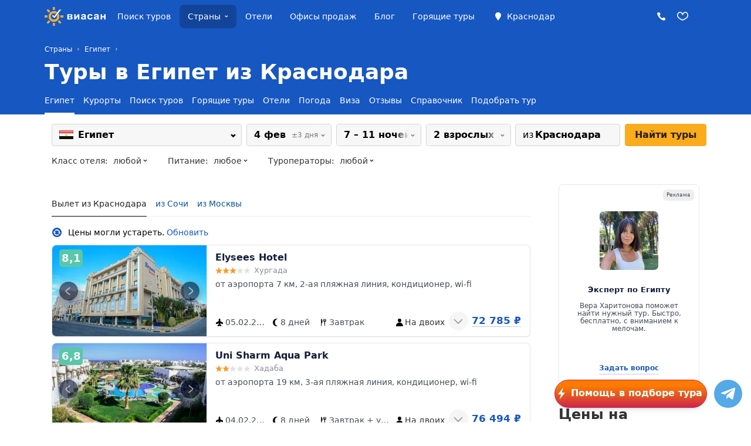

--- FILE ---
content_type: text/html; charset=UTF-8
request_url: https://krasnodar.viasun.ru/countries/egypt/
body_size: 67600
content:
<!DOCTYPE html>
<html lang="ru" prefix="og: http://ogp.me/ns#">

<head>
	<meta charset="utf-8">
	<meta http-equiv="X-UA-Compatible" content="IE=edge">
	<meta name="viewport" content="width=device-width, initial-scale=1, maximum-scale=1, viewport-fit=cover">
	<title>Туры в Египет из Краснодара, цены на путевки все включено с перелетом от всех туроператоров 2026</title>
	<meta name="description" content="Выгодные туры в Египет из Краснодара с перелетом на 2026 год, предложения от всех туроператоров, поиск и подбор путевок и отдыха онлайн, с различными вариантами питания, с завтраками или все включено.">
	<link rel="apple-touch-icon" sizes="180x180" href="https://media.viasun.ru/v2/img/icons/favicon/apple-touch-icon.png?v=dLB4P34meR">
	<link rel="icon" type="image/png" href="https://media.viasun.ru/v2/img/icons/favicon/favicon-32x32.png?v=dLB4P34meR" sizes="32x32">
	<link rel="icon" type="image/png" href="https://media.viasun.ru/v2/img/icons/favicon/favicon-16x16.png?v=dLB4P34meR" sizes="16x16">
	<link rel="manifest" href="https://media.viasun.ru/v2/img/icons/favicon/manifest.json?v=dLB4P34meR">
	<link rel="mask-icon" href="https://media.viasun.ru/v2/img/icons/favicon/safari-pinned-tab.svg?v=dLB4P34meR" color="#f45c1e">
	<link rel="shortcut icon" href="https://media.viasun.ru/v2/img/icons/favicon/favicon.ico?v=dLB4P34meR">
	<meta property="og:image" content="https://storage.viasun.ru/countries/benefits/516df35b74a6af925e78955dddb4bf2d5e9f1e55.jpg">
	<meta property="og:title" content="Туры в Египет из Краснодара, цены на путевки все включено с перелетом от всех туроператоров 2026">
	<meta property="og:description" content="Выгодные туры в Египет из Краснодара с перелетом на 2026 год, предложения от всех туроператоров, поиск и подбор путевок и отдыха онлайн, с различными вариантами питания, с завтраками или все включено.">
	<meta property="og:type" content="website">
	<meta property="og:url" content="https://krasnodar.viasun.ru/countries/egypt/">
	<meta name="apple-mobile-web-app-title" content="Viasun">
	<meta name="application-name" content="Viasun">
	<meta name="msapplication-config" content="https://media.viasun.ru/v2/img/icons/favicon/browserconfig.xml?v=dLB4P34meR">
	<meta name="theme-color" content="#ffffff">
	<link rel='stylesheet' type='text/css' href='https://media.viasun.ru/v2/css/main.min.1eb16560e.css'>
	<link rel='stylesheet' type='text/css' href='https://media.viasun.ru/v2/css/bundles/country.bundle.min.1eb16560e.css'>
	<link rel="canonical" href="https://krasnodar.viasun.ru/countries/egypt/">
	<script>if("Microsoft Internet Explorer"==navigator.appName||navigator.userAgent.match(/Trident/)||navigator.userAgent.match(/rv 11/)){var a=document.createElement("style");a.type="text/css";a.styleSheet?a.styleSheet.cssText='body{font-family: "Helvetica Neue", Helvetica, Arial, sans-serif;}':a.appendChild(document.createTextNode('body{font-family: "Helvetica Neue", Helvetica, Arial, sans-serif;}'));document.head.appendChild(a)};</script>
		<script>
			var _gaq = [];
		_gaq.push = function(t){console.log(t)};
		</script>
			<script type="text/javascript">
			if (typeof yaCounter2758348 === 'undefined') {
				var yaCounter2758348 = {};
				yaCounter2758348.reachGoal = function() {}
			}
		</script>
		<script type="text/javascript">var _tmr = window._tmr || (window._tmr = []);</script>
	</head>

<body class="mobile">
			<!-- Yandex.Metrika counter -->
		<script type="text/javascript">
		(function(m,e,t,r,i,k,a){
		m[i]=m[i]||function(){(m[i].a=m[i].a||[]).push(arguments)};
		m[i].l=1*new Date();
		for (var j = 0; j < document.scripts.length; j++) {if (document.scripts[j].src === r) { return; }}
		k=e.createElement(t),a=e.getElementsByTagName(t)[0],k.async=1,k.src=r,a.parentNode.insertBefore(k,a)
		})(window, document,'script','https://mc.yandex.ru/metrika/tag.js', 'ym');

		ym(2758348, 'init', {webvisor:true, trackHash:true, clickmap:true, accurateTrackBounce:true, trackLinks:true});
		</script>
		<noscript><div><img src="https://mc.yandex.ru/watch/2758348" style="position:absolute; left:-9999px;" alt="" /></div></noscript>
		<!-- /Yandex.Metrika counter -->
	
	
	<div class="is-mobile"></div>
	
	<div class="preloader-mobile">
		<div class="spinner">
			<div class="bounce1"></div>
			<div class="bounce2"></div>
			<div class="bounce3"></div>
		</div>
	</div>

	
						
		<div class="header header-new header-color">
			<nav class="navbar navbar-inverse navbar-static-top" role="navigation">
	<div class="container navbar-wrap">
					<button class="navbar-toggle" type="button">
				<span class="icon-bar"></span><span class="icon-bar"></span><span class="icon-bar"></span>
			</button>
		
		<div class="navbar-header">
			<a href="/" class="navbar-logo">
				<img src="https://media.viasun.ru/v2/img/viasun-logo.svg" alt="Виасан – поиск туров по всем туроператорам онлайн" />
			</a>
		</div>
				<ul class="nav navbar-nav navbar-right">
			<li class="navbar-city-wrap"><span data-toggle="modal" data-target="#domain-city" class="navbar-city"
				   onclick="yaCounter2758348.reachGoal('r_sel');">Краснодар</span></li>
			<li class="navbar-phone-wrap">
<a href="#" data-toggle="modal" data-target="#modal-messengers" class="navbar-phone" data-ga-name="Телефон" ></a> </li>
			<li class="navbar-favorite-wrap"><a href="/favorites/" class="navbar-favorite"></a></li>
					</ul>

			<ul class="nav navbar-nav navbar-main navbar-collapse">
																	<li class=" "><a href="/tours/">Поиск туров</a></li>
																<li class="hidden-lg hidden-md active"><span class="f-anchor" data-url="/countries/">Страны</span></li>
					<li class="dropdown active hidden-sm hidden-xs">
						<a href="#" data-toggle="dropdown" class="dropdown-toggle">Страны</a>
						<div class="dropdown-menu select-countries tabpanel" data-city-id="1270"></div>
					</li>
																					<li class=" "><a href="/hotels/">Отели</a></li>
																					<li class="navbar-item-last "><a href="/agencies/">Офисы продаж</a></li>
																					<li class="navbar-item-last "><a href="https://viasun.ru/blog/">Блог</a></li>
																					<li class=" "><a href="/goryashhie/">Горящие туры</a></li>
										<li class="navbar-item-rest">
				<a href="javascript:;">Ещё</a>
				<div class="navbar-submenu">
					<a href="/agencies/" class="navbar-submenu-item">Офисы продаж</a>
					<a href="https://viasun.ru/blog/" class="navbar-submenu-item border-selector">Блог</a>
				</div>
			</li>

						<li class="navbar-item-toggle mt-15"><a href="/tours/">Поиск туров</a></li>
			<li class="navbar-item-toggle hidden-lg hidden-md"><a href="/countries/">Страны</a></li>
			<li class="navbar-item-toggle"><a href="/hotels/">Отели</a></li>
			<li class="navbar-item-toggle"><a href="/goryashhie/">Горящие туры</a></li>
			<li class="navbar-item-toggle"><a href="https://yandex.tp.st/nHNt2GRA" target="_blank">Авиабилеты</a></li>
			<li class="navbar-item-toggle"><a href="/agencies/">Офисы продаж</a></li>
			<li class="navbar-item-toggle"><a href="https://viasun.ru/blog/">Блог</a></li>
			<li class="navbar-item-toggle"><a href="/auth/" class="navbar-profile">Личный кабинет туриста</a></li>
			<li role="separator" class="nav-divider"></li>
			
			<li class="navbar-item-toggle"><a href="/tours/country/turkey/" class="countryflag countryflag-turkey">Туры в Турцию</a></li>
			<li class="navbar-item-toggle"><a href="/tours/country/uae/" class="countryflag countryflag-uae">Туры в ОАЭ</a></li>
			<li class="navbar-item-toggle"><a href="/tours/country/egypt/" class="countryflag countryflag-egypt">Туры в Египет</a></li>
			<li role="separator" class="nav-divider"></li>

			<li class="navbar-item-toggle"><a href="https://t.me/hiviasunBot" class="app-icon app-icon-telegram">Написать в Telegram</a></li>
			<li class="navbar-item-toggle"><a href="/mira/" class="app-icon app-icon-chat">Онлайн помощник</a></li>
						
													<li class="navbar-order-toggle mt-15"><span data-url="/request/country/egypt/"
				onclick="yaCounter2758348.reachGoal('b_req');" rel="nofollow" class="f-anchor btn btn-primary btn-xl btn-block">Заказать подбор тура</span></li>
		</ul>
		</div>
</nav>			<div class="container">
					<ol class="breadcrumb " itemscope itemtype="http://schema.org/BreadcrumbList">
		<li itemprop="itemListElement" itemscope itemtype="http://schema.org/ListItem" class="hidden">
			<a href="/" itemprop="item">
				<span itemprop="name">Главная</span>
			</a>
			<meta itemprop="position" content="1" />
		</li>
					<li itemprop="itemListElement" itemscope itemtype="http://schema.org/ListItem">
									<a href="/countries/" itemprop="item"
											><span itemprop="name">Страны</span></a>
					<meta itemprop="position" content="2" />
							</li>
					<li >
									<span>
						<span>Египет</span>
					</span>
							</li>
			</ol>
					<div class="head_wrap" xmlns="http://www.w3.org/1999/html">
		<h1 class="header_h1">Туры в Египет из Краснодара</h1>
	</div>
			</div>
			<div class="sidenav line_tabs">
    <div class="container">
        <ul class="nav nav-lines sidenav-nav">
                            <li class="active">
                                            <span class="f-anchor" data-url="/countries/egypt/">
                            Египет
                        </span>
                                    </li>
                            <li>
                                            <a href="/countries/egypt/regions/" rel="nofollow">
                            Курорты
                        </a>
                                    </li>
                            <li>
                                            <span class="f-anchor" data-url="/tours/country/egypt/">
                            Поиск туров
                        </span>
                                    </li>
                            <li>
                                            <a href="/countries/egypt/goryashhie/">
                            Горящие туры
                        </a>
                                    </li>
                            <li>
                                            <a href="/countries/egypt/hotels/">
                            Отели
                        </a>
                                    </li>
                            <li>
                                            <a href="/countries/egypt/weather/" rel="nofollow">
                            Погода
                        </a>
                                    </li>
                            <li>
                                            <a href="/countries/egypt/info/visa/" rel="nofollow">
                            Виза
                        </a>
                                    </li>
                            <li>
                                            <a href="/countries/egypt/review/" rel="nofollow">
                            Отзывы
                        </a>
                                    </li>
                            <li>
                                            <a href="/countries/egypt/info/" rel="nofollow">
                            Справочник
                        </a>
                                    </li>
                            <li>
                                            <span class="f-anchor" data-url="/request/country/egypt/" onclick=&quot;_gaq.push([&#039;_trackEvent&#039;,&#039;Заявка&#039;,&#039;Подбор тура -  Menu&#039;,&#039;Египет&#039;]); yaCounter2758348.reachGoal(&#039;zptmenu&#039;);&quot;>
                            Подобрать тур
                        </span>
                                    </li>
                    </ul>
    </div>
</div>

		</div>

				<div class="header hidden-desktop mobile-header-form">
			<div class="container">
				<div class="search-intro">
						

		
		
        <form action="/tours/" method="POST" id="head_search_mobile" data-track="_trackEvent,Поиск,Страница страны,Найти туры - шапка" data-goal="c_page" class="js-request-box-caller">

	        <input type="hidden" name="CityOut" value="1270"  />

	        <input type="hidden" name="Country" value="40"  />

	        <input type="hidden" name="Hotel" value="0"  />

	        <input type="hidden" name="HotelName" value=""  />

	        <input type="hidden" name="lengthmin" value="7"  />

	        <input type="hidden" name="lengthmax" value="11"  />

	        <input type="hidden" name="adults" value="2"  />

	        <input type="hidden" name="kids" value="0"  />

	        <input type="hidden" name="departFrom" value="01.02.2026"  />

	        <input type="hidden" name="departTo" value="07.02.2026"  />


	<div class="hidden">
		        <input type="email" name="Email" value=""  />

		        <input type="text" name="Save" value=""  />

	</div>

	<div class="row display-flex">
		<div class="col-sm-16 col-xs-16">
			<noscript>
				        <label for="" >Страна, курорт или отель</label>

			</noscript>
			<div class="form-group form-group-lg mobile-header-form__where">
								        <div class="form-control" data-toggle="modal" data-target="#modal-search-where" data-placeholder="Страна, курорт или отель">Египет</div>


									<span class="label label-primary" data-toggle="modal" data-target="#modal-search-where">Все курорты</span>
							</div>
		</div>
		<div class="col-xs-8">
			<noscript>
				        <label for="" >Дата вылета</label>

			</noscript>
			<div class="form-group form-group-lg mobile-header-form__date">
				        <div class="form-control" data-toggle="modal" data-target="#modal-search-date" data-placeholder="Дата вылета">04.02.2026</div>

			</div>
		</div>
		<div class="col-xs-8">
			<noscript>
				        <label for="" >Длительность</label>

			</noscript>
			<div class="form-group form-group-lg mobile-header-form__nights">
								        <div class="form-control" data-toggle="modal" data-target="#modal-search-nights" data-placeholder="Длительность">На 7-11 ночей</div>

			</div>
		</div>
		<div class="col-xs-16 col-sm-8">
			<noscript>
				        <label for="" >Взрослых и детей</label>

			</noscript>
			<div class="form-group form-group-lg mobile-header-form__tourists">
												        <div class="form-control" data-toggle="modal" data-target="#modal-search-adults" data-placeholder="Количество взрослых и детей">2 взрослых</div>

			</div>
		</div>
		<div class="col-xs-16 col-sm-8">
			<noscript>
				        <label for="" >Город вылета</label>

			</noscript>
			<div class="form-group form-group-lg mobile-header-form__city-out">
				<span class="form-control-feedback"></span>
				        <div class="form-control" data-toggle="modal" data-target="#search-from" data-placeholder="Город вылета">Краснодар</div>

			</div>
		</div>

		
		<div class="col-xs-16 mobile-header-form__options hidden">
			<div class="row">
				<div class="col-sm-16 col-xs-16">
					<noscript>
						        <label for="" >Класс отеля</label>

					</noscript>
					<div class="form-group form-group-lg">
												        <div class="form-control" data-toggle="modal" data-target="#modal-stars" data-placeholder="Класс отеля" data-type="stars" data-limit="4" onclick="yaCounter2758348.reachGoal("class_hotel");">Любой класс отеля</div>

					</div>
				</div>
				<div class="col-sm-16 col-xs-16">
					<noscript>
						        <label for="" >Питание</label>

					</noscript>
					<div class="form-group form-group-lg">
												        <div class="form-control" data-toggle="modal" data-target="#modal-meals" data-placeholder="Питание" data-type="meals" data-limit="5" onclick="yaCounter2758348.reachGoal("meal");">Любой тип питания</div>

					</div>
				</div>
				<div class="col-sm-16 col-xs-16 ">
					<noscript>
						        <label for="" >Туроператоры</label>

					</noscript>
					<div class="form-group form-group-lg mobile-header-form__touroperators">
												        <div class="form-control" data-toggle="modal" data-target="#modal-touroperators" data-placeholder="Туроператоры" data-type="touroperators" onclick="yaCounter2758348.reachGoal("operator");">Любой туроператор</div>

					</div>
				</div>
			</div>
		</div>
		<div class="col-xs-8 mb-15">
			        <button type="button" class="btn btn-primary mobile-header-form__expand">Ещё фильтры</button>

		</div>
		<div class="col-xs-8 mb-15">
			        <button type="submit" class="btn btn-warning btn-warning_type2 btn-block">Найти туры</button>

		</div>
	</div>

			
		
		
		
					        <input type="hidden" name="kidsAges[]" value="7"  />

					        <input type="hidden" name="kidsAges[]" value="7"  />

					        <input type="hidden" name="kidsAges[]" value="7"  />

			    </form>
				</div>
			</div>
		</div>
			
		<div class="progress progress_search js-search-bar hidden">
		<div role="progressbar" aria-valuenow="20" aria-valuemin="0" aria-valuemax="100" class="progress-bar progress-bar-warning"></div>
	</div>


		<div class="page page-country" data-country-name="Египет">
					

		
		
<div class="search-tools">
	<div class="container mobile">
		<div class="row">
			<div class="col-md-16">
				<div class="search search-sticky">
					        <form action="/tours/" method="post" id="head_search" class="js-date_min" data-track="_trackEvent,Поиск,Страница страны,Найти туры - шапка" data-goal="c_page">

						        <input type="hidden" name="CityOut" value="1270"  />

						        <input type="hidden" name="Country" value="40" class="js_input_country" required="required" />

						        <input type="hidden" name="Hotel" value="0"  />

						        <input type="hidden" name="HotelName" value=""  />

						        <input type="hidden" name="Email" value=""  />

						        <input type="hidden" name="Save" value=""  />


						<div class="form-line mt-0">
							<div class="form-group select-where" id="head_search_where">
								<div class="input-complicated">
									<input id="input_search" type="text" autocomplete="off" placeholder="Страна, город или отель" required="required" />
									<span class="helioicon helioicon-spinner hidden"></span>
									<div class="input_block hidden"></div>
									<div class="dropdown_head_search country_head_search selectize-dropdown-content hidden"></div>

									<select id="select1" size="11" class="form-control"></select>

									<select id="select3" size="7" multiple="multiple" data-select="resort" name="City[]" class="form-control select3">
																			</select>

									<select id="select4" size="11" class="form-control js-select">
																			</select>

																	</div>
							</div>
							<div class="form-group select-when" data-select="date">
								<div class="input-complicated">
									<div data-toggle="dropdown" class="form-control-lg dropdown-toggle">
										<span>4 фев</span>
										<small class="js-plusminus text-muted search_day hidden">&nbsp;±3 дня</small>
									</div>
									<div class="dropdown-menu js-calendar">
										<input type="hidden" name="departFrom" value="01.02.2026" class="js-search-date-from"/>
										<input type="hidden" name="departTo" value="07.02.2026" class="js-search-date-to"/>

										<div class="form-group select-date">
											<div class="js-search-date"></div>
										</div>
										<div class="form-group select-date-range">
											<label>
												<input type="checkbox" checked="checked">±3 дня
											</label>
										</div>
									</div>
								</div>
							</div>
							<div class="form-group select-nights" data-select="nights">
								<div class="input-complicated">
									<div data-toggle="dropdown" class="form-control-lg dropdown-toggle">7 – 8</div>
									<div class="dropdown-menu">
										<div class="form-group select-nights-from">
											<label for="search-country-nights-from">От</label>
											<select id="search-country-nights-from" name="lengthmin" data-select="select" class="form-control js-search-nights-from">
																									<option value="1">1</option>
																									<option value="2">2</option>
																									<option value="3">3</option>
																									<option value="4">4</option>
																									<option value="5">5</option>
																									<option value="6">6</option>
																									<option value="7" selected="selected">7</option>
																									<option value="8">8</option>
																									<option value="9">9</option>
																									<option value="10">10</option>
																									<option value="11">11</option>
																									<option value="12">12</option>
																									<option value="13">13</option>
																									<option value="14">14</option>
																									<option value="15">15</option>
																									<option value="16">16</option>
																									<option value="17">17</option>
																									<option value="18">18</option>
																									<option value="19">19</option>
																									<option value="20">20</option>
																							</select>
										</div>
										<div class="form-group select-nights-to">
											<label for="search-country-nights-to">До</label>
											<select id="search-country-nights-to" name="lengthmax" data-select="select" class="form-control js-search-nights-to">
																									<option value="1">1</option>
																									<option value="2">2</option>
																									<option value="3">3</option>
																									<option value="4">4</option>
																									<option value="5">5</option>
																									<option value="6">6</option>
																									<option value="7">7</option>
																									<option value="8">8</option>
																									<option value="9">9</option>
																									<option value="10">10</option>
																									<option value="11" selected="selected">11</option>
																									<option value="12">12</option>
																									<option value="13">13</option>
																									<option value="14">14</option>
																									<option value="15">15</option>
																									<option value="16">16</option>
																									<option value="17">17</option>
																									<option value="18">18</option>
																									<option value="19">19</option>
																									<option value="20">20</option>
																							</select>
										</div>
									</div>
								</div>
							</div>
							<div class="form-group select-who" data-select="people">
								<div class="input-complicated">
									<div data-toggle="dropdown" class="form-control-lg dropdown-toggle">2 взрослых</div>
									<div class="dropdown-menu">
										<div class="dropdown-line">
											<div class="form-group select-adults">
												<label for="head_search-adults">Взрослых</label>
												<select id="head_search-adults" name="adults" data-select="select" class="form-control js-search-adults">
																											<option value="1">1</option>
																											<option value="2" selected="selected">2</option>
																											<option value="3">3</option>
																											<option value="4">4</option>
																											<option value="5">5</option>
																											<option value="6">6</option>
																									</select>
											</div>
											<div class="form-group select-children">
												<label for="head_search-children">Детей</label>
												<select id="head_search-children" name="kids" data-select="select" class="form-control js-search-children">
																											<option value="0"  selected="selected">0</option>
																											<option value="1" >1</option>
																											<option value="2" >2</option>
																											<option value="3" >3</option>
																											<option value="4" >4</option>
																											<option value="5" >5</option>
																									</select>
											</div>
										</div>
										<div class="search-age off js-search-age">
											<label>Возраст детей</label>
											<div class="dropdown-line">
																									<div class="form-group off">
														<label for="head_search-age-1" class="sr-only">Возраст 1 ребёнка:</label>
														<select id="head_search-age-1" name="kidsAges[]" data-select="select" class="form-control">
																															<option value="0">0</option>
																															<option value="1">1</option>
																															<option value="2">2</option>
																															<option value="3">3</option>
																															<option value="4">4</option>
																															<option value="5">5</option>
																															<option value="6">6</option>
																															<option value="7" selected="selected">7</option>
																															<option value="8">8</option>
																															<option value="9">9</option>
																															<option value="10">10</option>
																															<option value="11">11</option>
																															<option value="12">12</option>
																															<option value="13">13</option>
																															<option value="14">14</option>
																															<option value="15">15</option>
																															<option value="16">16</option>
																															<option value="17">17</option>
																													</select>
													</div>
																									<div class="form-group off">
														<label for="head_search-age-2" class="sr-only">Возраст 2 ребёнка:</label>
														<select id="head_search-age-2" name="kidsAges[]" data-select="select" class="form-control">
																															<option value="0">0</option>
																															<option value="1">1</option>
																															<option value="2">2</option>
																															<option value="3">3</option>
																															<option value="4">4</option>
																															<option value="5">5</option>
																															<option value="6">6</option>
																															<option value="7" selected="selected">7</option>
																															<option value="8">8</option>
																															<option value="9">9</option>
																															<option value="10">10</option>
																															<option value="11">11</option>
																															<option value="12">12</option>
																															<option value="13">13</option>
																															<option value="14">14</option>
																															<option value="15">15</option>
																															<option value="16">16</option>
																															<option value="17">17</option>
																													</select>
													</div>
																									<div class="form-group off">
														<label for="head_search-age-3" class="sr-only">Возраст 3 ребёнка:</label>
														<select id="head_search-age-3" name="kidsAges[]" data-select="select" class="form-control">
																															<option value="0">0</option>
																															<option value="1">1</option>
																															<option value="2">2</option>
																															<option value="3">3</option>
																															<option value="4">4</option>
																															<option value="5">5</option>
																															<option value="6">6</option>
																															<option value="7" selected="selected">7</option>
																															<option value="8">8</option>
																															<option value="9">9</option>
																															<option value="10">10</option>
																															<option value="11">11</option>
																															<option value="12">12</option>
																															<option value="13">13</option>
																															<option value="14">14</option>
																															<option value="15">15</option>
																															<option value="16">16</option>
																															<option value="17">17</option>
																													</select>
													</div>
																									<div class="form-group off">
														<label for="head_search-age-4" class="sr-only">Возраст 4 ребёнка:</label>
														<select id="head_search-age-4" name="kidsAges[]" data-select="select" class="form-control">
																															<option value="0">0</option>
																															<option value="1">1</option>
																															<option value="2">2</option>
																															<option value="3">3</option>
																															<option value="4">4</option>
																															<option value="5">5</option>
																															<option value="6">6</option>
																															<option value="7" selected="selected">7</option>
																															<option value="8">8</option>
																															<option value="9">9</option>
																															<option value="10">10</option>
																															<option value="11">11</option>
																															<option value="12">12</option>
																															<option value="13">13</option>
																															<option value="14">14</option>
																															<option value="15">15</option>
																															<option value="16">16</option>
																															<option value="17">17</option>
																													</select>
													</div>
																									<div class="form-group off">
														<label for="head_search-age-5" class="sr-only">Возраст 5 ребёнка:</label>
														<select id="head_search-age-5" name="kidsAges[]" data-select="select" class="form-control">
																															<option value="0">0</option>
																															<option value="1">1</option>
																															<option value="2">2</option>
																															<option value="3">3</option>
																															<option value="4">4</option>
																															<option value="5">5</option>
																															<option value="6">6</option>
																															<option value="7" selected="selected">7</option>
																															<option value="8">8</option>
																															<option value="9">9</option>
																															<option value="10">10</option>
																															<option value="11">11</option>
																															<option value="12">12</option>
																															<option value="13">13</option>
																															<option value="14">14</option>
																															<option value="15">15</option>
																															<option value="16">16</option>
																															<option value="17">17</option>
																													</select>
													</div>
																							</div>
										</div>
									</div>
								</div>
							</div>
							<div class="form-group select-city" data-select="city">
								<div class="input-complicated search-city_input active">
									<input id="input_city" class="input_city-block" placeholder="Введите название" autocomplete="new-password" value="Краснодара" required="required" disabled="disabled" />
									<div class="search-city_autocomplete">
										<div class="search-city_autocomplete-overflow">
											<span class="search-city_first"></span><span class="search-city_last"></span>
										</div>
									</div>
									<i class="search-city_clear"></i>
									<ul class="search-intro_dropdown"></ul>
								</div>
							</div>
							        <button type="button" class="search-sticky_btn-more">&hellip;</button>

							        <button type="submit" class="btn btn-warning btn-warning_type2 btn-lg">Найти<span class="hidden-sm"> туры</button>

						</div>
						<div class="form-line _extra js-form-line-extra">
								<div class="search-intro_option">
		<label class="dropdown-toggle dropdown-arrow" data-toggle="dropdown" onclick="yaCounter2758348.reachGoal('class_hotel');">
			<span>Класс отеля:</span>
			<i data-limit="4">
									любой
							</i>
		</label>
		<ul class="search-intro_dropdown dropdown-menu" data-type="stars">
			<li class="search-intro_option-item">
				<input id="star_1" type="checkbox" data-label="любой" />
				<label for="star_1">Любой</label>
			</li>
							<li class="search-intro_option-item">
					<input id="star_5" type="checkbox" name="HotelClass[]" value="10" data-label="5*"  />
					<label for="star_5" class="star star5"></label>
				</li>
							<li class="search-intro_option-item">
					<input id="star_4" type="checkbox" name="HotelClass[]" value="9" data-label="4*"  />
					<label for="star_4" class="star star4"></label>
				</li>
							<li class="search-intro_option-item">
					<input id="star_3" type="checkbox" name="HotelClass[]" value="8" data-label="3*"  />
					<label for="star_3" class="star star3"></label>
				</li>
							<li class="search-intro_option-item">
					<input id="star_2" type="checkbox" name="HotelClass[]" value="7" data-label="2*"  />
					<label for="star_2" class="star star2"></label>
				</li>
					</ul>
	</div>

								<div class="search-intro_option">
		<label class="dropdown-toggle dropdown-arrow" data-toggle="dropdown" onclick="yaCounter2758348.reachGoal('meal');">
			<span>Питание:</span>
			<i data-limit="5">
									любое
							</i>
		</label>
		<ul class="search-intro_dropdown dropdown-menu" data-type="meals">
			<li class="search-intro_option-item">
				<input id="meal_1" type="checkbox" data-label="любое" />
				<label for="meal_1">Любое</label>
			</li>
							<li class="search-intro_option-item">
					<input id="meal_2" type="checkbox" name="meals[]" value="115" data-label="AI"  />
					<label for="meal_2">AI: всё включено</label>
				</li>
							<li class="search-intro_option-item">
					<input id="meal_3" type="checkbox" name="meals[]" value="114" data-label="BB"  />
					<label for="meal_3">BB: только завтрак</label>
				</li>
							<li class="search-intro_option-item">
					<input id="meal_4" type="checkbox" name="meals[]" value="112" data-label="FB"  />
					<label for="meal_4">FB: завтрак, обед и ужин</label>
				</li>
							<li class="search-intro_option-item">
					<input id="meal_5" type="checkbox" name="meals[]" value="113" data-label="HB"  />
					<label for="meal_5">HB: завтрак и ужин</label>
				</li>
							<li class="search-intro_option-item">
					<input id="meal_6" type="checkbox" name="meals[]" value="117" data-label="RO"  />
					<label for="meal_6">RO: без питания</label>
				</li>
					</ul>
	</div>

								<div class="search-intro_option">
		<label class="dropdown-toggle dropdown-arrow" data-toggle="dropdown" onclick="yaCounter2758348.reachGoal('operator');">
			<span>Туроператоры:</span>
			<i data-limit="1">
									любой
							</i>
		</label>
		<ul class="search-intro_dropdown dropdown-menu" data-type="touroperators">
			<li class="search-intro_option-item">
				<input id="operator_1" type="checkbox" data-label="любой" />
				<label for="operator_1">Любой</label>
			</li>
							<li class="search-intro_option-item">
					<input id="operator_2" type="checkbox" name="touroperators[]" value="19" data-label="Anex"  />
					<label for="operator_2">Anex</label>
				</li>
							<li class="search-intro_option-item">
					<input id="operator_3" type="checkbox" name="touroperators[]" value="7" data-label="Biblio Globus"  />
					<label for="operator_3">Biblio Globus</label>
				</li>
							<li class="search-intro_option-item">
					<input id="operator_4" type="checkbox" name="touroperators[]" value="917" data-label="Intourist"  />
					<label for="operator_4">Intourist</label>
				</li>
							<li class="search-intro_option-item">
					<input id="operator_5" type="checkbox" name="touroperators[]" value="4" data-label="TEZ TOUR"  />
					<label for="operator_5">TEZ TOUR</label>
				</li>
					</ul>
	</div>

						</div>
					    </form>

				</div>
			</div>
		</div>
	</div>
</div>		
		<div class="container js-popover">
			<div class="row">
				<div class="col-md-12">
					<div class="content">
						<div class="block">
																								
									<div class="tabpanel line_tabs">
																																																																																			
																																																																																						
										<!-- x: 60 -->

										<ul class="nav nav-lines">
																							<!-- first: 1 -->
												<!-- s: 1270 -->
												<!-- count: 12 -->
												<li class="active">
													<span data-toggle="tab" data-target=".tab-from-krasnodar">
														Вылет из Краснодара
													</span>
												</li>
																							<!-- first:  -->
												<!-- s: 1270 -->
												<!-- count: 29 -->
												<li class="">
													<span data-toggle="tab" data-target=".tab-from-sochi">
														из Сочи
													</span>
												</li>
																							<!-- first:  -->
												<!-- s: 1270 -->
												<!-- count: 19 -->
												<li class="">
													<span data-toggle="tab" data-target=".tab-from-msk">
														из Москвы
													</span>
												</li>
																					</ul>
										<div class="tab-content">
																							<!-- first: 1 -->
												<!-- s: 1270 -->
												<div class="tab-pane tab-from-krasnodar active">
																											<!-- interval: 1349622 -->
														<div class="alert alert-custom">
															<span class="alert-custom__loading-icon"></span>
															Цены могли устареть. <a href="javascript:;" data-options='{"city": "krasnodar", "cityId": "1270", "country": "egypt", "countryId": "40"}' onclick="yaReachGoal('s_act');">Обновить</a>
														</div>
													
													
													
																											<div class="medialist list_resort country_resort_wrapper">
																																																																						
		<div class="media media-hotel" itemscope itemtype="http://schema.org/Hotel">
		<meta itemprop="name" content="Elysees Hotel">
		<meta itemprop="telephone" content="">
		<span itemscope itemprop="identifier" itemtype="https://schema.org/PropertyValue">
			<meta itemprop="value" content="">
		</span>
					<div itemprop="aggregateRating" itemscope itemtype="https://schema.org/AggregateRating">
				<meta itemprop="ratingValue" content="8,1">
				<meta itemprop="reviewCount" content="220">
			</div>
				<div class="media-left">
										<div class="hotel-rating-squared rating_8">8,1</div>
						<div class="media-hotel-image">
									<div class="owl-carousel owl-theme js-hotel-images">
						<div class="owl-nav">
							<span class="js-init-slider sp-arrow sp-previous-arrow"></span>
							<span class="js-init-slider sp-arrow sp-next-arrow"></span>
						</div>
													<a href="/countries/egypt/hurghada/hotel/elysees-hotel.html" target="_blank" class="">
																								<img itemprop="image" class="" src="https://media.viasun.ru/hotels/i/p/2703_0_240_360_1.jpg" width="360px" height="240px" alt="Отель Elysees Hotel Египет, Хургада, фото 1" style="opacity: 1" />
							</a>
													<a href="/countries/egypt/hurghada/hotel/elysees-hotel.html" target="_blank" class="hide">
																								<img  class="owl-lazy" data-src="https://media.viasun.ru/hotels/i/p/2703_1_240_360_1.jpg" width="360px" height="240px" alt="Отель Elysees Hotel Египет, Хургада, фото 2"  />
							</a>
													<a href="/countries/egypt/hurghada/hotel/elysees-hotel.html" target="_blank" class="hide">
																								<img  class="owl-lazy" data-src="https://media.viasun.ru/hotels/i/p/2703_2_240_360_1.jpg" width="360px" height="240px" alt="Отель Elysees Hotel Египет, Хургада, фото 3"  />
							</a>
													<a href="/countries/egypt/hurghada/hotel/elysees-hotel.html" target="_blank" class="hide">
																								<img  class="owl-lazy" data-src="https://media.viasun.ru/hotels/i/p/2703_3_240_360_1.jpg" width="360px" height="240px" alt="Отель Elysees Hotel Египет, Хургада, фото 4"  />
							</a>
													<a href="/countries/egypt/hurghada/hotel/elysees-hotel.html" target="_blank" class="hide">
																								<img  class="owl-lazy" data-src="https://media.viasun.ru/hotels/i/p/2703_4_240_360_1.jpg" width="360px" height="240px" alt="Отель Elysees Hotel Египет, Хургада, фото 5"  />
							</a>
													<a href="/countries/egypt/hurghada/hotel/elysees-hotel.html" target="_blank" class="hide">
																								<img  class="owl-lazy" data-src="https://media.viasun.ru/hotels/i/p/2703_5_240_360_1.jpg" width="360px" height="240px" alt="Отель Elysees Hotel Египет, Хургада, фото 6"  />
							</a>
													<a href="/countries/egypt/hurghada/hotel/elysees-hotel.html" target="_blank" class="hide">
																								<img  class="owl-lazy" data-src="https://media.viasun.ru/hotels/i/p/2703_6_240_360_1.jpg" width="360px" height="240px" alt="Отель Elysees Hotel Египет, Хургада, фото 7"  />
							</a>
													<a href="/countries/egypt/hurghada/hotel/elysees-hotel.html" target="_blank" class="hide">
																								<img  class="owl-lazy" data-src="https://media.viasun.ru/hotels/i/p/2703_7_240_360_1.jpg" width="360px" height="240px" alt="Отель Elysees Hotel Египет, Хургада, фото 8"  />
							</a>
													<a href="/countries/egypt/hurghada/hotel/elysees-hotel.html" target="_blank" class="hide">
																								<img  class="owl-lazy" data-src="https://media.viasun.ru/hotels/i/p/2703_8_240_360_1.jpg" width="360px" height="240px" alt="Отель Elysees Hotel Египет, Хургада, фото 9"  />
							</a>
													<a href="/countries/egypt/hurghada/hotel/elysees-hotel.html" target="_blank" class="hide">
																								<img  class="owl-lazy" data-src="https://media.viasun.ru/hotels/i/p/2703_9_240_360_1.jpg" width="360px" height="240px" alt="Отель Elysees Hotel Египет, Хургада, фото 10"  />
							</a>
													<a href="/countries/egypt/hurghada/hotel/elysees-hotel.html" target="_blank" class="hide">
																								<img  class="owl-lazy" data-src="https://media.viasun.ru/hotels/i/p/2703_10_240_360_1.jpg" width="360px" height="240px" alt="Отель Elysees Hotel Египет, Хургада, фото 11"  />
							</a>
													<a href="/countries/egypt/hurghada/hotel/elysees-hotel.html" target="_blank" class="hide">
																								<img  class="owl-lazy" data-src="https://media.viasun.ru/hotels/i/p/2703_11_240_360_1.jpg" width="360px" height="240px" alt="Отель Elysees Hotel Египет, Хургада, фото 12"  />
							</a>
													<a href="/countries/egypt/hurghada/hotel/elysees-hotel.html" target="_blank" class="hide">
																								<img  class="owl-lazy" data-src="https://media.viasun.ru/hotels/i/p/2703_12_240_360_1.jpg" width="360px" height="240px" alt="Отель Elysees Hotel Египет, Хургада, фото 13"  />
							</a>
													<a href="/countries/egypt/hurghada/hotel/elysees-hotel.html" target="_blank" class="hide">
																								<img  class="owl-lazy" data-src="https://media.viasun.ru/hotels/i/p/2703_13_240_360_1.jpg" width="360px" height="240px" alt="Отель Elysees Hotel Египет, Хургада, фото 14"  />
							</a>
													<a href="/countries/egypt/hurghada/hotel/elysees-hotel.html" target="_blank" class="hide">
																								<img  class="owl-lazy" data-src="https://media.viasun.ru/hotels/i/p/2703_14_240_360_1.jpg" width="360px" height="240px" alt="Отель Elysees Hotel Египет, Хургада, фото 15"  />
							</a>
													<a href="/countries/egypt/hurghada/hotel/elysees-hotel.html" target="_blank" class="hide">
																								<img  class="owl-lazy" data-src="https://media.viasun.ru/hotels/i/p/2703_15_240_360_1.jpg" width="360px" height="240px" alt="Отель Elysees Hotel Египет, Хургада, фото 16"  />
							</a>
													<a href="/countries/egypt/hurghada/hotel/elysees-hotel.html" target="_blank" class="hide">
																								<img  class="owl-lazy" data-src="https://media.viasun.ru/hotels/i/p/2703_16_240_360_1.jpg" width="360px" height="240px" alt="Отель Elysees Hotel Египет, Хургада, фото 17"  />
							</a>
													<a href="/countries/egypt/hurghada/hotel/elysees-hotel.html" target="_blank" class="hide">
																								<img  class="owl-lazy" data-src="https://media.viasun.ru/hotels/i/p/2703_17_240_360_1.jpg" width="360px" height="240px" alt="Отель Elysees Hotel Египет, Хургада, фото 18"  />
							</a>
													<a href="/countries/egypt/hurghada/hotel/elysees-hotel.html" target="_blank" class="hide">
																								<img  class="owl-lazy" data-src="https://media.viasun.ru/hotels/i/p/2703_18_240_360_1.jpg" width="360px" height="240px" alt="Отель Elysees Hotel Египет, Хургада, фото 19"  />
							</a>
													<a href="/countries/egypt/hurghada/hotel/elysees-hotel.html" target="_blank" class="hide">
																								<img  class="owl-lazy" data-src="https://media.viasun.ru/hotels/i/p/2703_19_240_360_1.jpg" width="360px" height="240px" alt="Отель Elysees Hotel Египет, Хургада, фото 20"  />
							</a>
													<a href="/countries/egypt/hurghada/hotel/elysees-hotel.html" target="_blank" class="hide">
																								<img  class="owl-lazy" data-src="https://media.viasun.ru/hotels/i/p/2703_20_240_360_1.jpg" width="360px" height="240px" alt="Отель Elysees Hotel Египет, Хургада, фото 21"  />
							</a>
													<a href="/countries/egypt/hurghada/hotel/elysees-hotel.html" target="_blank" class="hide">
																								<img  class="owl-lazy" data-src="https://media.viasun.ru/hotels/i/p/2703_21_240_360_1.jpg" width="360px" height="240px" alt="Отель Elysees Hotel Египет, Хургада, фото 22"  />
							</a>
													<a href="/countries/egypt/hurghada/hotel/elysees-hotel.html" target="_blank" class="hide">
																								<img  class="owl-lazy" data-src="https://media.viasun.ru/hotels/i/p/2703_22_240_360_1.jpg" width="360px" height="240px" alt="Отель Elysees Hotel Египет, Хургада, фото 23"  />
							</a>
													<a href="/countries/egypt/hurghada/hotel/elysees-hotel.html" target="_blank" class="hide">
																								<img  class="owl-lazy" data-src="https://media.viasun.ru/hotels/i/p/2703_23_240_360_1.jpg" width="360px" height="240px" alt="Отель Elysees Hotel Египет, Хургада, фото 24"  />
							</a>
													<a href="/countries/egypt/hurghada/hotel/elysees-hotel.html" target="_blank" class="hide">
																								<img  class="owl-lazy" data-src="https://media.viasun.ru/hotels/i/p/2703_24_240_360_1.jpg" width="360px" height="240px" alt="Отель Elysees Hotel Египет, Хургада, фото 25"  />
							</a>
													<a href="/countries/egypt/hurghada/hotel/elysees-hotel.html" target="_blank" class="hide">
																								<img  class="owl-lazy" data-src="https://media.viasun.ru/hotels/i/p/2703_25_240_360_1.jpg" width="360px" height="240px" alt="Отель Elysees Hotel Египет, Хургада, фото 26"  />
							</a>
													<a href="/countries/egypt/hurghada/hotel/elysees-hotel.html" target="_blank" class="hide">
																								<img  class="owl-lazy" data-src="https://media.viasun.ru/hotels/i/p/2703_26_240_360_1.jpg" width="360px" height="240px" alt="Отель Elysees Hotel Египет, Хургада, фото 27"  />
							</a>
													<a href="/countries/egypt/hurghada/hotel/elysees-hotel.html" target="_blank" class="hide">
																								<img  class="owl-lazy" data-src="https://media.viasun.ru/hotels/i/p/2703_27_240_360_1.jpg" width="360px" height="240px" alt="Отель Elysees Hotel Египет, Хургада, фото 28"  />
							</a>
													<a href="/countries/egypt/hurghada/hotel/elysees-hotel.html" target="_blank" class="hide">
																								<img  class="owl-lazy" data-src="https://media.viasun.ru/hotels/i/p/2703_28_240_360_1.jpg" width="360px" height="240px" alt="Отель Elysees Hotel Египет, Хургада, фото 29"  />
							</a>
													<a href="/countries/egypt/hurghada/hotel/elysees-hotel.html" target="_blank" class="hide">
																								<img  class="owl-lazy" data-src="https://media.viasun.ru/hotels/i/p/2703_29_240_360_1.jpg" width="360px" height="240px" alt="Отель Elysees Hotel Египет, Хургада, фото 30"  />
							</a>
													<a href="/countries/egypt/hurghada/hotel/elysees-hotel.html" target="_blank" class="hide">
																								<img  class="owl-lazy" data-src="https://media.viasun.ru/hotels/i/p/2703_30_240_360_1.jpg" width="360px" height="240px" alt="Отель Elysees Hotel Египет, Хургада, фото 31"  />
							</a>
													<a href="/countries/egypt/hurghada/hotel/elysees-hotel.html" target="_blank" class="hide">
																								<img  class="owl-lazy" data-src="https://media.viasun.ru/hotels/i/p/2703_31_240_360_1.jpg" width="360px" height="240px" alt="Отель Elysees Hotel Египет, Хургада, фото 32"  />
							</a>
													<a href="/countries/egypt/hurghada/hotel/elysees-hotel.html" target="_blank" class="hide">
																								<img  class="owl-lazy" data-src="https://media.viasun.ru/hotels/i/p/2703_32_240_360_1.jpg" width="360px" height="240px" alt="Отель Elysees Hotel Египет, Хургада, фото 33"  />
							</a>
											</div>
							</div>
		</div>
		<div class="country_list">
			<div class="media-article">
				<a href="/countries/egypt/hurghada/hotel/elysees-hotel.html" class="media-heading" target="_blank">Elysees Hotel</a>
									<span itemprop="starRating" itemscope itemtype="http://schema.org/Rating">
						<meta itemprop="ratingValue" content="4">
					</span>
					<span class="star star1 color_grey4"></span>
					<span class="star star1 color_grey4"></span>
					<span class="star star1 color_grey4"></span>
					<span class="star star1 color_grey4"></span>
					<span class="star star1 color_grey4"></span>
								<span data-url="/countries/egypt/hurghada/" class="resort-name f-anchor">
					<span itemprop="address" itemscope itemtype="http://schema.org/PostalAddress">
						<span itemprop="addressLocality">Хургада</span>
						<meta itemprop="postalCode" content="">
						<meta itemprop="streetAddress" content="Sheraton Road">
						<meta itemprop="addressCountry" content="Египет">
						<meta itemprop="addressRegion" content="Хургада">
					</span>
				</span>
																																																																	<p class="media-article__text">от аэропорта 7 км, 2-ая пляжная линия, кондиционер, wi-fi</p>
							</div>
			<div>
									<button class="country_list-open js-hotel-country-list-open" type="button"></button>
								<ul class="list_white_grey">
																																																																										<li itemprop="makesOffer" itemscope itemtype="https://schema.org/Offer">
									<span itemprop="priceSpecification" itemscope itemtype="https://schema.org/UnitPriceSpecification">
										<meta itemprop="priceCurrency" content="RUB">
										<meta itemprop="price" content="72785">
									</span>
									<meta itemprop="checkinTime" content="15:00:00">
									<meta itemprop="checkoutTime" content="12:00:00">
									<span class="list-item tours-showcase f-anchor f-anchor-newtab" data-url="/countries/egypt/hurghada/hotel/elysees-hotel.html"
										onclick="yaCounter2758348.reachGoal('sc_c_hotel');">
										<p class="cell_date" itemprop="availabilityStarts">05.02.2026</p>
										<p class="cell_night">
											<span data-night="7&nbsp;ночей">8 дней</span>
										</p>
																				<p class="cell_meal" title="Завтрак">Завтрак</p>
										<p class="cell_room">
											<span data-roomfool="Стандартный номер" class="text_default">На двоих</span>
										</p>
										<p class="cell_price">
											<span class="text-price"><span itemprop="price">72 785</span>&nbsp;₽</span>
										</p>
									</span>
								</li>
																																																																				<li itemprop="makesOffer" itemscope itemtype="https://schema.org/Offer">
									<span itemprop="priceSpecification" itemscope itemtype="https://schema.org/UnitPriceSpecification">
										<meta itemprop="priceCurrency" content="RUB">
										<meta itemprop="price" content="80864">
									</span>
									<meta itemprop="checkinTime" content="15:00:00">
									<meta itemprop="checkoutTime" content="12:00:00">
									<span class="list-item tours-showcase f-anchor f-anchor-newtab" data-url="/countries/egypt/hurghada/hotel/elysees-hotel.html"
										onclick="yaCounter2758348.reachGoal('sc_c_hotel');">
										<p class="cell_date" itemprop="availabilityStarts">01.02.2026</p>
										<p class="cell_night">
											<span data-night="7&nbsp;ночей">8 дней</span>
										</p>
																				<p class="cell_meal" title="Завтрак">Завтрак</p>
										<p class="cell_room">
											<span data-roomfool="Стандартный номер" class="text_default">На двоих</span>
										</p>
										<p class="cell_price">
											<span class="text-price"><span itemprop="price">80 864</span>&nbsp;₽</span>
										</p>
									</span>
								</li>
																														</ul>
			</div>
		</div>
	</div>
	
																																																																							
		<div class="media media-hotel" itemscope itemtype="http://schema.org/Hotel">
		<meta itemprop="name" content="Uni Sharm Aqua Park">
		<meta itemprop="telephone" content="">
		<span itemscope itemprop="identifier" itemtype="https://schema.org/PropertyValue">
			<meta itemprop="value" content="">
		</span>
					<div itemprop="aggregateRating" itemscope itemtype="https://schema.org/AggregateRating">
				<meta itemprop="ratingValue" content="6,8">
				<meta itemprop="reviewCount" content="130">
			</div>
				<div class="media-left">
										<div class="hotel-rating-squared rating_7">6,8</div>
						<div class="media-hotel-image">
									<div class="owl-carousel owl-theme js-hotel-images">
						<div class="owl-nav">
							<span class="js-init-slider sp-arrow sp-previous-arrow"></span>
							<span class="js-init-slider sp-arrow sp-next-arrow"></span>
						</div>
													<a href="/countries/egypt/sharm-el-sheikh/hadaba/hotel/uni-sharm-aqua-park.html" target="_blank" class="">
																								<img itemprop="image" class="" src="https://media.viasun.ru/hotels/i/p/58237_0_240_360_1.jpg" width="360px" height="240px" alt="Отель Uni Sharm Aqua Park Египет, Хадаба, фото 1" style="opacity: 1" />
							</a>
													<a href="/countries/egypt/sharm-el-sheikh/hadaba/hotel/uni-sharm-aqua-park.html" target="_blank" class="hide">
																								<img  class="owl-lazy" data-src="https://media.viasun.ru/hotels/i/p/58237_1_240_360_1.jpg" width="360px" height="240px" alt="Отель Uni Sharm Aqua Park Египет, Хадаба, фото 2"  />
							</a>
													<a href="/countries/egypt/sharm-el-sheikh/hadaba/hotel/uni-sharm-aqua-park.html" target="_blank" class="hide">
																								<img  class="owl-lazy" data-src="https://media.viasun.ru/hotels/i/p/58237_2_240_360_1.jpg" width="360px" height="240px" alt="Отель Uni Sharm Aqua Park Египет, Хадаба, фото 3"  />
							</a>
													<a href="/countries/egypt/sharm-el-sheikh/hadaba/hotel/uni-sharm-aqua-park.html" target="_blank" class="hide">
																								<img  class="owl-lazy" data-src="https://media.viasun.ru/hotels/i/p/58237_3_240_360_1.jpg" width="360px" height="240px" alt="Отель Uni Sharm Aqua Park Египет, Хадаба, фото 4"  />
							</a>
													<a href="/countries/egypt/sharm-el-sheikh/hadaba/hotel/uni-sharm-aqua-park.html" target="_blank" class="hide">
																								<img  class="owl-lazy" data-src="https://media.viasun.ru/hotels/i/p/58237_4_240_360_1.jpg" width="360px" height="240px" alt="Отель Uni Sharm Aqua Park Египет, Хадаба, фото 5"  />
							</a>
													<a href="/countries/egypt/sharm-el-sheikh/hadaba/hotel/uni-sharm-aqua-park.html" target="_blank" class="hide">
																								<img  class="owl-lazy" data-src="https://media.viasun.ru/hotels/i/p/58237_5_240_360_1.jpg" width="360px" height="240px" alt="Отель Uni Sharm Aqua Park Египет, Хадаба, фото 6"  />
							</a>
													<a href="/countries/egypt/sharm-el-sheikh/hadaba/hotel/uni-sharm-aqua-park.html" target="_blank" class="hide">
																								<img  class="owl-lazy" data-src="https://media.viasun.ru/hotels/i/p/58237_6_240_360_1.jpg" width="360px" height="240px" alt="Отель Uni Sharm Aqua Park Египет, Хадаба, фото 7"  />
							</a>
													<a href="/countries/egypt/sharm-el-sheikh/hadaba/hotel/uni-sharm-aqua-park.html" target="_blank" class="hide">
																								<img  class="owl-lazy" data-src="https://media.viasun.ru/hotels/i/p/58237_7_240_360_1.jpg" width="360px" height="240px" alt="Отель Uni Sharm Aqua Park Египет, Хадаба, фото 8"  />
							</a>
													<a href="/countries/egypt/sharm-el-sheikh/hadaba/hotel/uni-sharm-aqua-park.html" target="_blank" class="hide">
																								<img  class="owl-lazy" data-src="https://media.viasun.ru/hotels/i/p/58237_8_240_360_1.jpg" width="360px" height="240px" alt="Отель Uni Sharm Aqua Park Египет, Хадаба, фото 9"  />
							</a>
													<a href="/countries/egypt/sharm-el-sheikh/hadaba/hotel/uni-sharm-aqua-park.html" target="_blank" class="hide">
																								<img  class="owl-lazy" data-src="https://media.viasun.ru/hotels/i/p/58237_9_240_360_1.jpg" width="360px" height="240px" alt="Отель Uni Sharm Aqua Park Египет, Хадаба, фото 10"  />
							</a>
													<a href="/countries/egypt/sharm-el-sheikh/hadaba/hotel/uni-sharm-aqua-park.html" target="_blank" class="hide">
																								<img  class="owl-lazy" data-src="https://media.viasun.ru/hotels/i/p/58237_10_240_360_1.jpg" width="360px" height="240px" alt="Отель Uni Sharm Aqua Park Египет, Хадаба, фото 11"  />
							</a>
													<a href="/countries/egypt/sharm-el-sheikh/hadaba/hotel/uni-sharm-aqua-park.html" target="_blank" class="hide">
																								<img  class="owl-lazy" data-src="https://media.viasun.ru/hotels/i/p/58237_11_240_360_1.jpg" width="360px" height="240px" alt="Отель Uni Sharm Aqua Park Египет, Хадаба, фото 12"  />
							</a>
													<a href="/countries/egypt/sharm-el-sheikh/hadaba/hotel/uni-sharm-aqua-park.html" target="_blank" class="hide">
																								<img  class="owl-lazy" data-src="https://media.viasun.ru/hotels/i/p/58237_12_240_360_1.jpg" width="360px" height="240px" alt="Отель Uni Sharm Aqua Park Египет, Хадаба, фото 13"  />
							</a>
											</div>
							</div>
		</div>
		<div class="country_list">
			<div class="media-article">
				<a href="/countries/egypt/sharm-el-sheikh/hadaba/hotel/uni-sharm-aqua-park.html" class="media-heading" target="_blank">Uni Sharm Aqua Park</a>
									<span itemprop="starRating" itemscope itemtype="http://schema.org/Rating">
						<meta itemprop="ratingValue" content="3">
					</span>
					<span class="star star1 color_grey3"></span>
					<span class="star star1 color_grey3"></span>
					<span class="star star1 color_grey3"></span>
					<span class="star star1 color_grey3"></span>
					<span class="star star1 color_grey3"></span>
								<span data-url="/countries/egypt/hadaba/" class="resort-name f-anchor">
					<span itemprop="address" itemscope itemtype="http://schema.org/PostalAddress">
						<span itemprop="addressLocality">Хадаба</span>
						<meta itemprop="postalCode" content="">
						<meta itemprop="streetAddress" content="">
						<meta itemprop="addressCountry" content="Египет">
						<meta itemprop="addressRegion" content="Шарм-Эль-Шейх">
					</span>
				</span>
																																																																	<p class="media-article__text">от аэропорта 19 км, 3-ая пляжная линия, кондиционер, wi-fi</p>
							</div>
			<div>
									<button class="country_list-open js-hotel-country-list-open" type="button"></button>
								<ul class="list_white_grey">
																																																																										<li itemprop="makesOffer" itemscope itemtype="https://schema.org/Offer">
									<span itemprop="priceSpecification" itemscope itemtype="https://schema.org/UnitPriceSpecification">
										<meta itemprop="priceCurrency" content="RUB">
										<meta itemprop="price" content="76494">
									</span>
									<meta itemprop="checkinTime" content="15:00:00">
									<meta itemprop="checkoutTime" content="12:00:00">
									<span class="list-item tours-showcase f-anchor f-anchor-newtab" data-url="/countries/egypt/sharm-el-sheikh/hadaba/hotel/uni-sharm-aqua-park.html"
										onclick="yaCounter2758348.reachGoal('sc_c_hotel');">
										<p class="cell_date" itemprop="availabilityStarts">04.02.2026</p>
										<p class="cell_night">
											<span data-night="7&nbsp;ночей">8 дней</span>
										</p>
																				<p class="cell_meal" title="Завтрак + ужин">Завтрак + ужин</p>
										<p class="cell_room">
											<span data-roomfool="Стандартный номер с видом на сад или бассейн" class="text_default">На двоих</span>
										</p>
										<p class="cell_price">
											<span class="text-price"><span itemprop="price">76 494</span>&nbsp;₽</span>
										</p>
									</span>
								</li>
																																																																				<li itemprop="makesOffer" itemscope itemtype="https://schema.org/Offer">
									<span itemprop="priceSpecification" itemscope itemtype="https://schema.org/UnitPriceSpecification">
										<meta itemprop="priceCurrency" content="RUB">
										<meta itemprop="price" content="79621">
									</span>
									<meta itemprop="checkinTime" content="15:00:00">
									<meta itemprop="checkoutTime" content="12:00:00">
									<span class="list-item tours-showcase f-anchor f-anchor-newtab" data-url="/countries/egypt/sharm-el-sheikh/hadaba/hotel/uni-sharm-aqua-park.html"
										onclick="yaCounter2758348.reachGoal('sc_c_hotel');">
										<p class="cell_date" itemprop="availabilityStarts">07.02.2026</p>
										<p class="cell_night">
											<span data-night="7&nbsp;ночей">8 дней</span>
										</p>
																				<p class="cell_meal" title="Завтрак + ужин">Завтрак + ужин</p>
										<p class="cell_room">
											<span data-roomfool="Стандартный номер с видом на сад или бассейн" class="text_default">На двоих</span>
										</p>
										<p class="cell_price">
											<span class="text-price"><span itemprop="price">79 621</span>&nbsp;₽</span>
										</p>
									</span>
								</li>
																														</ul>
			</div>
		</div>
	</div>
	
																																																																							
		<div class="media media-hotel" itemscope itemtype="http://schema.org/Hotel">
		<meta itemprop="name" content="Sharm Cliff Resort">
		<meta itemprop="telephone" content="">
		<span itemscope itemprop="identifier" itemtype="https://schema.org/PropertyValue">
			<meta itemprop="value" content="">
		</span>
					<div itemprop="aggregateRating" itemscope itemtype="https://schema.org/AggregateRating">
				<meta itemprop="ratingValue" content="8,3">
				<meta itemprop="reviewCount" content="226">
			</div>
				<div class="media-left">
										<div class="hotel-rating-squared rating_8">8,3</div>
						<div class="media-hotel-image">
									<div class="owl-carousel owl-theme js-hotel-images">
						<div class="owl-nav">
							<span class="js-init-slider sp-arrow sp-previous-arrow"></span>
							<span class="js-init-slider sp-arrow sp-next-arrow"></span>
						</div>
													<a href="/countries/egypt/sharm-el-sheikh/naama-bey/hotel/sharm-cliff-resort.html" target="_blank" class="">
																								<img itemprop="image" class="" src="https://media.viasun.ru/hotels/i/p/38297_0_240_360_1.jpg" width="360px" height="240px" alt="Отель Sharm Cliff Resort Египет, Наама Бей, фото 1" style="opacity: 1" />
							</a>
													<a href="/countries/egypt/sharm-el-sheikh/naama-bey/hotel/sharm-cliff-resort.html" target="_blank" class="hide">
																								<img  class="owl-lazy" data-src="https://media.viasun.ru/hotels/i/p/38297_1_240_360_1.jpg" width="360px" height="240px" alt="Отель Sharm Cliff Resort Египет, Наама Бей, фото 2"  />
							</a>
													<a href="/countries/egypt/sharm-el-sheikh/naama-bey/hotel/sharm-cliff-resort.html" target="_blank" class="hide">
																								<img  class="owl-lazy" data-src="https://media.viasun.ru/hotels/i/p/38297_2_240_360_1.jpg" width="360px" height="240px" alt="Отель Sharm Cliff Resort Египет, Наама Бей, фото 3"  />
							</a>
													<a href="/countries/egypt/sharm-el-sheikh/naama-bey/hotel/sharm-cliff-resort.html" target="_blank" class="hide">
																								<img  class="owl-lazy" data-src="https://media.viasun.ru/hotels/i/p/38297_3_240_360_1.jpg" width="360px" height="240px" alt="Отель Sharm Cliff Resort Египет, Наама Бей, фото 4"  />
							</a>
													<a href="/countries/egypt/sharm-el-sheikh/naama-bey/hotel/sharm-cliff-resort.html" target="_blank" class="hide">
																								<img  class="owl-lazy" data-src="https://media.viasun.ru/hotels/i/p/38297_4_240_360_1.jpg" width="360px" height="240px" alt="Отель Sharm Cliff Resort Египет, Наама Бей, фото 5"  />
							</a>
													<a href="/countries/egypt/sharm-el-sheikh/naama-bey/hotel/sharm-cliff-resort.html" target="_blank" class="hide">
																								<img  class="owl-lazy" data-src="https://media.viasun.ru/hotels/i/p/38297_5_240_360_1.jpg" width="360px" height="240px" alt="Отель Sharm Cliff Resort Египет, Наама Бей, фото 6"  />
							</a>
													<a href="/countries/egypt/sharm-el-sheikh/naama-bey/hotel/sharm-cliff-resort.html" target="_blank" class="hide">
																								<img  class="owl-lazy" data-src="https://media.viasun.ru/hotels/i/p/38297_6_240_360_1.jpg" width="360px" height="240px" alt="Отель Sharm Cliff Resort Египет, Наама Бей, фото 7"  />
							</a>
													<a href="/countries/egypt/sharm-el-sheikh/naama-bey/hotel/sharm-cliff-resort.html" target="_blank" class="hide">
																								<img  class="owl-lazy" data-src="https://media.viasun.ru/hotels/i/p/38297_7_240_360_1.jpg" width="360px" height="240px" alt="Отель Sharm Cliff Resort Египет, Наама Бей, фото 8"  />
							</a>
													<a href="/countries/egypt/sharm-el-sheikh/naama-bey/hotel/sharm-cliff-resort.html" target="_blank" class="hide">
																								<img  class="owl-lazy" data-src="https://media.viasun.ru/hotels/i/p/38297_8_240_360_1.jpg" width="360px" height="240px" alt="Отель Sharm Cliff Resort Египет, Наама Бей, фото 9"  />
							</a>
													<a href="/countries/egypt/sharm-el-sheikh/naama-bey/hotel/sharm-cliff-resort.html" target="_blank" class="hide">
																								<img  class="owl-lazy" data-src="https://media.viasun.ru/hotels/i/p/38297_9_240_360_1.jpg" width="360px" height="240px" alt="Отель Sharm Cliff Resort Египет, Наама Бей, фото 10"  />
							</a>
													<a href="/countries/egypt/sharm-el-sheikh/naama-bey/hotel/sharm-cliff-resort.html" target="_blank" class="hide">
																								<img  class="owl-lazy" data-src="https://media.viasun.ru/hotels/i/p/38297_10_240_360_1.jpg" width="360px" height="240px" alt="Отель Sharm Cliff Resort Египет, Наама Бей, фото 11"  />
							</a>
													<a href="/countries/egypt/sharm-el-sheikh/naama-bey/hotel/sharm-cliff-resort.html" target="_blank" class="hide">
																								<img  class="owl-lazy" data-src="https://media.viasun.ru/hotels/i/p/38297_11_240_360_1.jpg" width="360px" height="240px" alt="Отель Sharm Cliff Resort Египет, Наама Бей, фото 12"  />
							</a>
													<a href="/countries/egypt/sharm-el-sheikh/naama-bey/hotel/sharm-cliff-resort.html" target="_blank" class="hide">
																								<img  class="owl-lazy" data-src="https://media.viasun.ru/hotels/i/p/38297_12_240_360_1.jpg" width="360px" height="240px" alt="Отель Sharm Cliff Resort Египет, Наама Бей, фото 13"  />
							</a>
													<a href="/countries/egypt/sharm-el-sheikh/naama-bey/hotel/sharm-cliff-resort.html" target="_blank" class="hide">
																								<img  class="owl-lazy" data-src="https://media.viasun.ru/hotels/i/p/38297_13_240_360_1.jpg" width="360px" height="240px" alt="Отель Sharm Cliff Resort Египет, Наама Бей, фото 14"  />
							</a>
													<a href="/countries/egypt/sharm-el-sheikh/naama-bey/hotel/sharm-cliff-resort.html" target="_blank" class="hide">
																								<img  class="owl-lazy" data-src="https://media.viasun.ru/hotels/i/p/38297_14_240_360_1.jpg" width="360px" height="240px" alt="Отель Sharm Cliff Resort Египет, Наама Бей, фото 15"  />
							</a>
													<a href="/countries/egypt/sharm-el-sheikh/naama-bey/hotel/sharm-cliff-resort.html" target="_blank" class="hide">
																								<img  class="owl-lazy" data-src="https://media.viasun.ru/hotels/i/p/38297_15_240_360_1.jpg" width="360px" height="240px" alt="Отель Sharm Cliff Resort Египет, Наама Бей, фото 16"  />
							</a>
													<a href="/countries/egypt/sharm-el-sheikh/naama-bey/hotel/sharm-cliff-resort.html" target="_blank" class="hide">
																								<img  class="owl-lazy" data-src="https://media.viasun.ru/hotels/i/p/38297_16_240_360_1.jpg" width="360px" height="240px" alt="Отель Sharm Cliff Resort Египет, Наама Бей, фото 17"  />
							</a>
													<a href="/countries/egypt/sharm-el-sheikh/naama-bey/hotel/sharm-cliff-resort.html" target="_blank" class="hide">
																								<img  class="owl-lazy" data-src="https://media.viasun.ru/hotels/i/p/38297_17_240_360_1.jpg" width="360px" height="240px" alt="Отель Sharm Cliff Resort Египет, Наама Бей, фото 18"  />
							</a>
													<a href="/countries/egypt/sharm-el-sheikh/naama-bey/hotel/sharm-cliff-resort.html" target="_blank" class="hide">
																								<img  class="owl-lazy" data-src="https://media.viasun.ru/hotels/i/p/38297_18_240_360_1.jpg" width="360px" height="240px" alt="Отель Sharm Cliff Resort Египет, Наама Бей, фото 19"  />
							</a>
													<a href="/countries/egypt/sharm-el-sheikh/naama-bey/hotel/sharm-cliff-resort.html" target="_blank" class="hide">
																								<img  class="owl-lazy" data-src="https://media.viasun.ru/hotels/i/p/38297_19_240_360_1.jpg" width="360px" height="240px" alt="Отель Sharm Cliff Resort Египет, Наама Бей, фото 20"  />
							</a>
													<a href="/countries/egypt/sharm-el-sheikh/naama-bey/hotel/sharm-cliff-resort.html" target="_blank" class="hide">
																								<img  class="owl-lazy" data-src="https://media.viasun.ru/hotels/i/p/38297_20_240_360_1.jpg" width="360px" height="240px" alt="Отель Sharm Cliff Resort Египет, Наама Бей, фото 21"  />
							</a>
													<a href="/countries/egypt/sharm-el-sheikh/naama-bey/hotel/sharm-cliff-resort.html" target="_blank" class="hide">
																								<img  class="owl-lazy" data-src="https://media.viasun.ru/hotels/i/p/38297_21_240_360_1.jpg" width="360px" height="240px" alt="Отель Sharm Cliff Resort Египет, Наама Бей, фото 22"  />
							</a>
													<a href="/countries/egypt/sharm-el-sheikh/naama-bey/hotel/sharm-cliff-resort.html" target="_blank" class="hide">
																								<img  class="owl-lazy" data-src="https://media.viasun.ru/hotels/i/p/38297_22_240_360_1.jpg" width="360px" height="240px" alt="Отель Sharm Cliff Resort Египет, Наама Бей, фото 23"  />
							</a>
													<a href="/countries/egypt/sharm-el-sheikh/naama-bey/hotel/sharm-cliff-resort.html" target="_blank" class="hide">
																								<img  class="owl-lazy" data-src="https://media.viasun.ru/hotels/i/p/38297_23_240_360_1.jpg" width="360px" height="240px" alt="Отель Sharm Cliff Resort Египет, Наама Бей, фото 24"  />
							</a>
													<a href="/countries/egypt/sharm-el-sheikh/naama-bey/hotel/sharm-cliff-resort.html" target="_blank" class="hide">
																								<img  class="owl-lazy" data-src="https://media.viasun.ru/hotels/i/p/38297_24_240_360_1.jpg" width="360px" height="240px" alt="Отель Sharm Cliff Resort Египет, Наама Бей, фото 25"  />
							</a>
											</div>
							</div>
		</div>
		<div class="country_list">
			<div class="media-article">
				<a href="/countries/egypt/sharm-el-sheikh/naama-bey/hotel/sharm-cliff-resort.html" class="media-heading" target="_blank">Sharm Cliff Resort</a>
									<span itemprop="starRating" itemscope itemtype="http://schema.org/Rating">
						<meta itemprop="ratingValue" content="3">
					</span>
					<span class="star star1 color_grey3"></span>
					<span class="star star1 color_grey3"></span>
					<span class="star star1 color_grey3"></span>
					<span class="star star1 color_grey3"></span>
					<span class="star star1 color_grey3"></span>
								<span data-url="/countries/egypt/naama-bey/" class="resort-name f-anchor">
					<span itemprop="address" itemscope itemtype="http://schema.org/PostalAddress">
						<span itemprop="addressLocality">Наама Бей</span>
						<meta itemprop="postalCode" content="">
						<meta itemprop="streetAddress" content="">
						<meta itemprop="addressCountry" content="Египет">
						<meta itemprop="addressRegion" content="Шарм-Эль-Шейх">
					</span>
				</span>
																																																																	<p class="media-article__text">от аэропорта 20 км, 2-ая пляжная линия, кондиционер, wi-fi</p>
							</div>
			<div>
									<button class="country_list-open js-hotel-country-list-open" type="button"></button>
								<ul class="list_white_grey">
																																																																										<li itemprop="makesOffer" itemscope itemtype="https://schema.org/Offer">
									<span itemprop="priceSpecification" itemscope itemtype="https://schema.org/UnitPriceSpecification">
										<meta itemprop="priceCurrency" content="RUB">
										<meta itemprop="price" content="79214">
									</span>
									<meta itemprop="checkinTime" content="15:00:00">
									<meta itemprop="checkoutTime" content="12:00:00">
									<span class="list-item tours-showcase f-anchor f-anchor-newtab" data-url="/countries/egypt/sharm-el-sheikh/naama-bey/hotel/sharm-cliff-resort.html"
										onclick="yaCounter2758348.reachGoal('sc_c_hotel');">
										<p class="cell_date" itemprop="availabilityStarts">04.02.2026</p>
										<p class="cell_night">
											<span data-night="7&nbsp;ночей">8 дней</span>
										</p>
																				<p class="cell_meal" title="Все включено">Все включено</p>
										<p class="cell_room">
											<span data-roomfool="Стандартный номер с видом на сад" class="text_default">На двоих</span>
										</p>
										<p class="cell_price">
											<span class="text-price"><span itemprop="price">79 214</span>&nbsp;₽</span>
										</p>
									</span>
								</li>
																																																																				<li itemprop="makesOffer" itemscope itemtype="https://schema.org/Offer">
									<span itemprop="priceSpecification" itemscope itemtype="https://schema.org/UnitPriceSpecification">
										<meta itemprop="priceCurrency" content="RUB">
										<meta itemprop="price" content="82262">
									</span>
									<meta itemprop="checkinTime" content="15:00:00">
									<meta itemprop="checkoutTime" content="12:00:00">
									<span class="list-item tours-showcase f-anchor f-anchor-newtab" data-url="/countries/egypt/sharm-el-sheikh/naama-bey/hotel/sharm-cliff-resort.html"
										onclick="yaCounter2758348.reachGoal('sc_c_hotel');">
										<p class="cell_date" itemprop="availabilityStarts">07.02.2026</p>
										<p class="cell_night">
											<span data-night="7&nbsp;ночей">8 дней</span>
										</p>
																				<p class="cell_meal" title="Все включено">Все включено</p>
										<p class="cell_room">
											<span data-roomfool="Стандартный номер с видом на сад" class="text_default">На двоих</span>
										</p>
										<p class="cell_price">
											<span class="text-price"><span itemprop="price">82 262</span>&nbsp;₽</span>
										</p>
									</span>
								</li>
																														</ul>
			</div>
		</div>
	</div>
	
																																																																							
		<div class="media media-hotel" itemscope itemtype="http://schema.org/Hotel">
		<meta itemprop="name" content="Sharm Bride Resort Aqua &amp; SPA">
		<meta itemprop="telephone" content="">
		<span itemscope itemprop="identifier" itemtype="https://schema.org/PropertyValue">
			<meta itemprop="value" content="">
		</span>
					<div itemprop="aggregateRating" itemscope itemtype="https://schema.org/AggregateRating">
				<meta itemprop="ratingValue" content="6,5">
				<meta itemprop="reviewCount" content="241">
			</div>
				<div class="media-left">
										<div class="hotel-rating-squared rating_7">6,5</div>
						<div class="media-hotel-image">
									<div class="owl-carousel owl-theme js-hotel-images">
						<div class="owl-nav">
							<span class="js-init-slider sp-arrow sp-previous-arrow"></span>
							<span class="js-init-slider sp-arrow sp-next-arrow"></span>
						</div>
													<a href="/countries/egypt/sharm-el-sheikh/nabk-bey/hotel/sharm-bride-resort-aqua-spa.html" target="_blank" class="">
																								<img itemprop="image" class="" src="https://media.viasun.ru/hotels/i/p/70843_0_240_360_1.jpg" width="360px" height="240px" alt="Отель Sharm Bride Resort Aqua &amp; SPA Египет, Набк Бей, фото 1" style="opacity: 1" />
							</a>
													<a href="/countries/egypt/sharm-el-sheikh/nabk-bey/hotel/sharm-bride-resort-aqua-spa.html" target="_blank" class="hide">
																								<img  class="owl-lazy" data-src="https://media.viasun.ru/hotels/i/p/70843_1_240_360_1.jpg" width="360px" height="240px" alt="Отель Sharm Bride Resort Aqua &amp; SPA Египет, Набк Бей, фото 2"  />
							</a>
													<a href="/countries/egypt/sharm-el-sheikh/nabk-bey/hotel/sharm-bride-resort-aqua-spa.html" target="_blank" class="hide">
																								<img  class="owl-lazy" data-src="https://media.viasun.ru/hotels/i/p/70843_2_240_360_1.jpg" width="360px" height="240px" alt="Отель Sharm Bride Resort Aqua &amp; SPA Египет, Набк Бей, фото 3"  />
							</a>
													<a href="/countries/egypt/sharm-el-sheikh/nabk-bey/hotel/sharm-bride-resort-aqua-spa.html" target="_blank" class="hide">
																								<img  class="owl-lazy" data-src="https://media.viasun.ru/hotels/i/p/70843_3_240_360_1.jpg" width="360px" height="240px" alt="Отель Sharm Bride Resort Aqua &amp; SPA Египет, Набк Бей, фото 4"  />
							</a>
													<a href="/countries/egypt/sharm-el-sheikh/nabk-bey/hotel/sharm-bride-resort-aqua-spa.html" target="_blank" class="hide">
																								<img  class="owl-lazy" data-src="https://media.viasun.ru/hotels/i/p/70843_4_240_360_1.jpg" width="360px" height="240px" alt="Отель Sharm Bride Resort Aqua &amp; SPA Египет, Набк Бей, фото 5"  />
							</a>
													<a href="/countries/egypt/sharm-el-sheikh/nabk-bey/hotel/sharm-bride-resort-aqua-spa.html" target="_blank" class="hide">
																								<img  class="owl-lazy" data-src="https://media.viasun.ru/hotels/i/p/70843_5_240_360_1.jpg" width="360px" height="240px" alt="Отель Sharm Bride Resort Aqua &amp; SPA Египет, Набк Бей, фото 6"  />
							</a>
													<a href="/countries/egypt/sharm-el-sheikh/nabk-bey/hotel/sharm-bride-resort-aqua-spa.html" target="_blank" class="hide">
																								<img  class="owl-lazy" data-src="https://media.viasun.ru/hotels/i/p/70843_6_240_360_1.jpg" width="360px" height="240px" alt="Отель Sharm Bride Resort Aqua &amp; SPA Египет, Набк Бей, фото 7"  />
							</a>
													<a href="/countries/egypt/sharm-el-sheikh/nabk-bey/hotel/sharm-bride-resort-aqua-spa.html" target="_blank" class="hide">
																								<img  class="owl-lazy" data-src="https://media.viasun.ru/hotels/i/p/70843_7_240_360_1.jpg" width="360px" height="240px" alt="Отель Sharm Bride Resort Aqua &amp; SPA Египет, Набк Бей, фото 8"  />
							</a>
													<a href="/countries/egypt/sharm-el-sheikh/nabk-bey/hotel/sharm-bride-resort-aqua-spa.html" target="_blank" class="hide">
																								<img  class="owl-lazy" data-src="https://media.viasun.ru/hotels/i/p/70843_8_240_360_1.jpg" width="360px" height="240px" alt="Отель Sharm Bride Resort Aqua &amp; SPA Египет, Набк Бей, фото 9"  />
							</a>
													<a href="/countries/egypt/sharm-el-sheikh/nabk-bey/hotel/sharm-bride-resort-aqua-spa.html" target="_blank" class="hide">
																								<img  class="owl-lazy" data-src="https://media.viasun.ru/hotels/i/p/70843_9_240_360_1.jpg" width="360px" height="240px" alt="Отель Sharm Bride Resort Aqua &amp; SPA Египет, Набк Бей, фото 10"  />
							</a>
													<a href="/countries/egypt/sharm-el-sheikh/nabk-bey/hotel/sharm-bride-resort-aqua-spa.html" target="_blank" class="hide">
																								<img  class="owl-lazy" data-src="https://media.viasun.ru/hotels/i/p/70843_10_240_360_1.jpg" width="360px" height="240px" alt="Отель Sharm Bride Resort Aqua &amp; SPA Египет, Набк Бей, фото 11"  />
							</a>
													<a href="/countries/egypt/sharm-el-sheikh/nabk-bey/hotel/sharm-bride-resort-aqua-spa.html" target="_blank" class="hide">
																								<img  class="owl-lazy" data-src="https://media.viasun.ru/hotels/i/p/70843_11_240_360_1.jpg" width="360px" height="240px" alt="Отель Sharm Bride Resort Aqua &amp; SPA Египет, Набк Бей, фото 12"  />
							</a>
													<a href="/countries/egypt/sharm-el-sheikh/nabk-bey/hotel/sharm-bride-resort-aqua-spa.html" target="_blank" class="hide">
																								<img  class="owl-lazy" data-src="https://media.viasun.ru/hotels/i/p/70843_12_240_360_1.jpg" width="360px" height="240px" alt="Отель Sharm Bride Resort Aqua &amp; SPA Египет, Набк Бей, фото 13"  />
							</a>
													<a href="/countries/egypt/sharm-el-sheikh/nabk-bey/hotel/sharm-bride-resort-aqua-spa.html" target="_blank" class="hide">
																								<img  class="owl-lazy" data-src="https://media.viasun.ru/hotels/i/p/70843_13_240_360_1.jpg" width="360px" height="240px" alt="Отель Sharm Bride Resort Aqua &amp; SPA Египет, Набк Бей, фото 14"  />
							</a>
													<a href="/countries/egypt/sharm-el-sheikh/nabk-bey/hotel/sharm-bride-resort-aqua-spa.html" target="_blank" class="hide">
																								<img  class="owl-lazy" data-src="https://media.viasun.ru/hotels/i/p/70843_14_240_360_1.jpg" width="360px" height="240px" alt="Отель Sharm Bride Resort Aqua &amp; SPA Египет, Набк Бей, фото 15"  />
							</a>
													<a href="/countries/egypt/sharm-el-sheikh/nabk-bey/hotel/sharm-bride-resort-aqua-spa.html" target="_blank" class="hide">
																								<img  class="owl-lazy" data-src="https://media.viasun.ru/hotels/i/p/70843_15_240_360_1.jpg" width="360px" height="240px" alt="Отель Sharm Bride Resort Aqua &amp; SPA Египет, Набк Бей, фото 16"  />
							</a>
													<a href="/countries/egypt/sharm-el-sheikh/nabk-bey/hotel/sharm-bride-resort-aqua-spa.html" target="_blank" class="hide">
																								<img  class="owl-lazy" data-src="https://media.viasun.ru/hotels/i/p/70843_16_240_360_1.jpg" width="360px" height="240px" alt="Отель Sharm Bride Resort Aqua &amp; SPA Египет, Набк Бей, фото 17"  />
							</a>
													<a href="/countries/egypt/sharm-el-sheikh/nabk-bey/hotel/sharm-bride-resort-aqua-spa.html" target="_blank" class="hide">
																								<img  class="owl-lazy" data-src="https://media.viasun.ru/hotels/i/p/70843_17_240_360_1.jpg" width="360px" height="240px" alt="Отель Sharm Bride Resort Aqua &amp; SPA Египет, Набк Бей, фото 18"  />
							</a>
													<a href="/countries/egypt/sharm-el-sheikh/nabk-bey/hotel/sharm-bride-resort-aqua-spa.html" target="_blank" class="hide">
																								<img  class="owl-lazy" data-src="https://media.viasun.ru/hotels/i/p/70843_18_240_360_1.jpg" width="360px" height="240px" alt="Отель Sharm Bride Resort Aqua &amp; SPA Египет, Набк Бей, фото 19"  />
							</a>
													<a href="/countries/egypt/sharm-el-sheikh/nabk-bey/hotel/sharm-bride-resort-aqua-spa.html" target="_blank" class="hide">
																								<img  class="owl-lazy" data-src="https://media.viasun.ru/hotels/i/p/70843_19_240_360_1.jpg" width="360px" height="240px" alt="Отель Sharm Bride Resort Aqua &amp; SPA Египет, Набк Бей, фото 20"  />
							</a>
													<a href="/countries/egypt/sharm-el-sheikh/nabk-bey/hotel/sharm-bride-resort-aqua-spa.html" target="_blank" class="hide">
																								<img  class="owl-lazy" data-src="https://media.viasun.ru/hotels/i/p/70843_20_240_360_1.jpg" width="360px" height="240px" alt="Отель Sharm Bride Resort Aqua &amp; SPA Египет, Набк Бей, фото 21"  />
							</a>
													<a href="/countries/egypt/sharm-el-sheikh/nabk-bey/hotel/sharm-bride-resort-aqua-spa.html" target="_blank" class="hide">
																								<img  class="owl-lazy" data-src="https://media.viasun.ru/hotels/i/p/70843_21_240_360_1.jpg" width="360px" height="240px" alt="Отель Sharm Bride Resort Aqua &amp; SPA Египет, Набк Бей, фото 22"  />
							</a>
													<a href="/countries/egypt/sharm-el-sheikh/nabk-bey/hotel/sharm-bride-resort-aqua-spa.html" target="_blank" class="hide">
																								<img  class="owl-lazy" data-src="https://media.viasun.ru/hotels/i/p/70843_22_240_360_1.jpg" width="360px" height="240px" alt="Отель Sharm Bride Resort Aqua &amp; SPA Египет, Набк Бей, фото 23"  />
							</a>
													<a href="/countries/egypt/sharm-el-sheikh/nabk-bey/hotel/sharm-bride-resort-aqua-spa.html" target="_blank" class="hide">
																								<img  class="owl-lazy" data-src="https://media.viasun.ru/hotels/i/p/70843_23_240_360_1.jpg" width="360px" height="240px" alt="Отель Sharm Bride Resort Aqua &amp; SPA Египет, Набк Бей, фото 24"  />
							</a>
													<a href="/countries/egypt/sharm-el-sheikh/nabk-bey/hotel/sharm-bride-resort-aqua-spa.html" target="_blank" class="hide">
																								<img  class="owl-lazy" data-src="https://media.viasun.ru/hotels/i/p/70843_24_240_360_1.jpg" width="360px" height="240px" alt="Отель Sharm Bride Resort Aqua &amp; SPA Египет, Набк Бей, фото 25"  />
							</a>
													<a href="/countries/egypt/sharm-el-sheikh/nabk-bey/hotel/sharm-bride-resort-aqua-spa.html" target="_blank" class="hide">
																								<img  class="owl-lazy" data-src="https://media.viasun.ru/hotels/i/p/70843_25_240_360_1.jpg" width="360px" height="240px" alt="Отель Sharm Bride Resort Aqua &amp; SPA Египет, Набк Бей, фото 26"  />
							</a>
													<a href="/countries/egypt/sharm-el-sheikh/nabk-bey/hotel/sharm-bride-resort-aqua-spa.html" target="_blank" class="hide">
																								<img  class="owl-lazy" data-src="https://media.viasun.ru/hotels/i/p/70843_26_240_360_1.jpg" width="360px" height="240px" alt="Отель Sharm Bride Resort Aqua &amp; SPA Египет, Набк Бей, фото 27"  />
							</a>
													<a href="/countries/egypt/sharm-el-sheikh/nabk-bey/hotel/sharm-bride-resort-aqua-spa.html" target="_blank" class="hide">
																								<img  class="owl-lazy" data-src="https://media.viasun.ru/hotels/i/p/70843_27_240_360_1.jpg" width="360px" height="240px" alt="Отель Sharm Bride Resort Aqua &amp; SPA Египет, Набк Бей, фото 28"  />
							</a>
													<a href="/countries/egypt/sharm-el-sheikh/nabk-bey/hotel/sharm-bride-resort-aqua-spa.html" target="_blank" class="hide">
																								<img  class="owl-lazy" data-src="https://media.viasun.ru/hotels/i/p/70843_28_240_360_1.jpg" width="360px" height="240px" alt="Отель Sharm Bride Resort Aqua &amp; SPA Египет, Набк Бей, фото 29"  />
							</a>
													<a href="/countries/egypt/sharm-el-sheikh/nabk-bey/hotel/sharm-bride-resort-aqua-spa.html" target="_blank" class="hide">
																								<img  class="owl-lazy" data-src="https://media.viasun.ru/hotels/i/p/70843_29_240_360_1.jpg" width="360px" height="240px" alt="Отель Sharm Bride Resort Aqua &amp; SPA Египет, Набк Бей, фото 30"  />
							</a>
													<a href="/countries/egypt/sharm-el-sheikh/nabk-bey/hotel/sharm-bride-resort-aqua-spa.html" target="_blank" class="hide">
																								<img  class="owl-lazy" data-src="https://media.viasun.ru/hotels/i/p/70843_30_240_360_1.jpg" width="360px" height="240px" alt="Отель Sharm Bride Resort Aqua &amp; SPA Египет, Набк Бей, фото 31"  />
							</a>
													<a href="/countries/egypt/sharm-el-sheikh/nabk-bey/hotel/sharm-bride-resort-aqua-spa.html" target="_blank" class="hide">
																								<img  class="owl-lazy" data-src="https://media.viasun.ru/hotels/i/p/70843_31_240_360_1.jpg" width="360px" height="240px" alt="Отель Sharm Bride Resort Aqua &amp; SPA Египет, Набк Бей, фото 32"  />
							</a>
													<a href="/countries/egypt/sharm-el-sheikh/nabk-bey/hotel/sharm-bride-resort-aqua-spa.html" target="_blank" class="hide">
																								<img  class="owl-lazy" data-src="https://media.viasun.ru/hotels/i/p/70843_32_240_360_1.jpg" width="360px" height="240px" alt="Отель Sharm Bride Resort Aqua &amp; SPA Египет, Набк Бей, фото 33"  />
							</a>
													<a href="/countries/egypt/sharm-el-sheikh/nabk-bey/hotel/sharm-bride-resort-aqua-spa.html" target="_blank" class="hide">
																								<img  class="owl-lazy" data-src="https://media.viasun.ru/hotels/i/p/70843_33_240_360_1.jpg" width="360px" height="240px" alt="Отель Sharm Bride Resort Aqua &amp; SPA Египет, Набк Бей, фото 34"  />
							</a>
											</div>
							</div>
		</div>
		<div class="country_list">
			<div class="media-article">
				<a href="/countries/egypt/sharm-el-sheikh/nabk-bey/hotel/sharm-bride-resort-aqua-spa.html" class="media-heading" target="_blank">Sharm Bride Resort Aqua &amp; SPA</a>
									<span itemprop="starRating" itemscope itemtype="http://schema.org/Rating">
						<meta itemprop="ratingValue" content="4">
					</span>
					<span class="star star1 color_grey4"></span>
					<span class="star star1 color_grey4"></span>
					<span class="star star1 color_grey4"></span>
					<span class="star star1 color_grey4"></span>
					<span class="star star1 color_grey4"></span>
								<span data-url="/countries/egypt/nabk-bey/" class="resort-name f-anchor">
					<span itemprop="address" itemscope itemtype="http://schema.org/PostalAddress">
						<span itemprop="addressLocality">Набк Бей</span>
						<meta itemprop="postalCode" content="">
						<meta itemprop="streetAddress" content="">
						<meta itemprop="addressCountry" content="Египет">
						<meta itemprop="addressRegion" content="Шарм-Эль-Шейх">
					</span>
				</span>
																																																																	<p class="media-article__text">от аэропорта 8 км, 2-ая пляжная линия, кондиционер, wi-fi</p>
							</div>
			<div>
									<button class="country_list-open js-hotel-country-list-open" type="button"></button>
								<ul class="list_white_grey">
																																																																										<li itemprop="makesOffer" itemscope itemtype="https://schema.org/Offer">
									<span itemprop="priceSpecification" itemscope itemtype="https://schema.org/UnitPriceSpecification">
										<meta itemprop="priceCurrency" content="RUB">
										<meta itemprop="price" content="85562">
									</span>
									<meta itemprop="checkinTime" content="15:00:00">
									<meta itemprop="checkoutTime" content="12:00:00">
									<span class="list-item tours-showcase f-anchor f-anchor-newtab" data-url="/countries/egypt/sharm-el-sheikh/nabk-bey/hotel/sharm-bride-resort-aqua-spa.html"
										onclick="yaCounter2758348.reachGoal('sc_c_hotel');">
										<p class="cell_date" itemprop="availabilityStarts">04.02.2026</p>
										<p class="cell_night">
											<span data-night="7&nbsp;ночей">8 дней</span>
										</p>
																				<p class="cell_meal" title="Завтрак + ужин">Завтрак + ужин</p>
										<p class="cell_room">
											<span data-roomfool="Стандартный номер" class="text_default">На двоих</span>
										</p>
										<p class="cell_price">
											<span class="text-price"><span itemprop="price">85 562</span>&nbsp;₽</span>
										</p>
									</span>
								</li>
																																																																				<li itemprop="makesOffer" itemscope itemtype="https://schema.org/Offer">
									<span itemprop="priceSpecification" itemscope itemtype="https://schema.org/UnitPriceSpecification">
										<meta itemprop="priceCurrency" content="RUB">
										<meta itemprop="price" content="88284">
									</span>
									<meta itemprop="checkinTime" content="15:00:00">
									<meta itemprop="checkoutTime" content="12:00:00">
									<span class="list-item tours-showcase f-anchor f-anchor-newtab" data-url="/countries/egypt/sharm-el-sheikh/nabk-bey/hotel/sharm-bride-resort-aqua-spa.html"
										onclick="yaCounter2758348.reachGoal('sc_c_hotel');">
										<p class="cell_date" itemprop="availabilityStarts">07.02.2026</p>
										<p class="cell_night">
											<span data-night="7&nbsp;ночей">8 дней</span>
										</p>
																				<p class="cell_meal" title="Завтрак + ужин">Завтрак + ужин</p>
										<p class="cell_room">
											<span data-roomfool="Стандартный номер" class="text_default">На двоих</span>
										</p>
										<p class="cell_price">
											<span class="text-price"><span itemprop="price">88 284</span>&nbsp;₽</span>
										</p>
									</span>
								</li>
																														</ul>
			</div>
		</div>
	</div>
	
																																																																							
		<div class="media media-hotel" itemscope itemtype="http://schema.org/Hotel">
		<meta itemprop="name" content="Shams Safaga">
		<meta itemprop="telephone" content="">
		<span itemscope itemprop="identifier" itemtype="https://schema.org/PropertyValue">
			<meta itemprop="value" content="">
		</span>
					<div itemprop="aggregateRating" itemscope itemtype="https://schema.org/AggregateRating">
				<meta itemprop="ratingValue" content="8,6">
				<meta itemprop="reviewCount" content="228">
			</div>
				<div class="media-left">
										<div class="hotel-rating-squared rating_9">8,6</div>
						<div class="media-hotel-image">
									<div class="owl-carousel owl-theme js-hotel-images">
						<div class="owl-nav">
							<span class="js-init-slider sp-arrow sp-previous-arrow"></span>
							<span class="js-init-slider sp-arrow sp-next-arrow"></span>
						</div>
													<a href="/countries/egypt/hurghada/safaga/hotel/shams-safaga.html" target="_blank" class="">
																								<img itemprop="image" class="" src="https://media.viasun.ru/hotels/i/p/38226_0_240_360_1.jpg" width="360px" height="240px" alt="Отель Shams Safaga Египет, Сафага, фото 1" style="opacity: 1" />
							</a>
													<a href="/countries/egypt/hurghada/safaga/hotel/shams-safaga.html" target="_blank" class="hide">
																								<img  class="owl-lazy" data-src="https://media.viasun.ru/hotels/i/p/38226_1_240_360_1.jpg" width="360px" height="240px" alt="Отель Shams Safaga Египет, Сафага, фото 2"  />
							</a>
													<a href="/countries/egypt/hurghada/safaga/hotel/shams-safaga.html" target="_blank" class="hide">
																								<img  class="owl-lazy" data-src="https://media.viasun.ru/hotels/i/p/38226_2_240_360_1.jpg" width="360px" height="240px" alt="Отель Shams Safaga Египет, Сафага, фото 3"  />
							</a>
													<a href="/countries/egypt/hurghada/safaga/hotel/shams-safaga.html" target="_blank" class="hide">
																								<img  class="owl-lazy" data-src="https://media.viasun.ru/hotels/i/p/38226_3_240_360_1.jpg" width="360px" height="240px" alt="Отель Shams Safaga Египет, Сафага, фото 4"  />
							</a>
													<a href="/countries/egypt/hurghada/safaga/hotel/shams-safaga.html" target="_blank" class="hide">
																								<img  class="owl-lazy" data-src="https://media.viasun.ru/hotels/i/p/38226_4_240_360_1.jpg" width="360px" height="240px" alt="Отель Shams Safaga Египет, Сафага, фото 5"  />
							</a>
													<a href="/countries/egypt/hurghada/safaga/hotel/shams-safaga.html" target="_blank" class="hide">
																								<img  class="owl-lazy" data-src="https://media.viasun.ru/hotels/i/p/38226_5_240_360_1.jpg" width="360px" height="240px" alt="Отель Shams Safaga Египет, Сафага, фото 6"  />
							</a>
													<a href="/countries/egypt/hurghada/safaga/hotel/shams-safaga.html" target="_blank" class="hide">
																								<img  class="owl-lazy" data-src="https://media.viasun.ru/hotels/i/p/38226_6_240_360_1.jpg" width="360px" height="240px" alt="Отель Shams Safaga Египет, Сафага, фото 7"  />
							</a>
													<a href="/countries/egypt/hurghada/safaga/hotel/shams-safaga.html" target="_blank" class="hide">
																								<img  class="owl-lazy" data-src="https://media.viasun.ru/hotels/i/p/38226_7_240_360_1.jpg" width="360px" height="240px" alt="Отель Shams Safaga Египет, Сафага, фото 8"  />
							</a>
													<a href="/countries/egypt/hurghada/safaga/hotel/shams-safaga.html" target="_blank" class="hide">
																								<img  class="owl-lazy" data-src="https://media.viasun.ru/hotels/i/p/38226_8_240_360_1.jpg" width="360px" height="240px" alt="Отель Shams Safaga Египет, Сафага, фото 9"  />
							</a>
													<a href="/countries/egypt/hurghada/safaga/hotel/shams-safaga.html" target="_blank" class="hide">
																								<img  class="owl-lazy" data-src="https://media.viasun.ru/hotels/i/p/38226_9_240_360_1.jpg" width="360px" height="240px" alt="Отель Shams Safaga Египет, Сафага, фото 10"  />
							</a>
													<a href="/countries/egypt/hurghada/safaga/hotel/shams-safaga.html" target="_blank" class="hide">
																								<img  class="owl-lazy" data-src="https://media.viasun.ru/hotels/i/p/38226_10_240_360_1.jpg" width="360px" height="240px" alt="Отель Shams Safaga Египет, Сафага, фото 11"  />
							</a>
													<a href="/countries/egypt/hurghada/safaga/hotel/shams-safaga.html" target="_blank" class="hide">
																								<img  class="owl-lazy" data-src="https://media.viasun.ru/hotels/i/p/38226_11_240_360_1.jpg" width="360px" height="240px" alt="Отель Shams Safaga Египет, Сафага, фото 12"  />
							</a>
													<a href="/countries/egypt/hurghada/safaga/hotel/shams-safaga.html" target="_blank" class="hide">
																								<img  class="owl-lazy" data-src="https://media.viasun.ru/hotels/i/p/38226_12_240_360_1.jpg" width="360px" height="240px" alt="Отель Shams Safaga Египет, Сафага, фото 13"  />
							</a>
													<a href="/countries/egypt/hurghada/safaga/hotel/shams-safaga.html" target="_blank" class="hide">
																								<img  class="owl-lazy" data-src="https://media.viasun.ru/hotels/i/p/38226_13_240_360_1.jpg" width="360px" height="240px" alt="Отель Shams Safaga Египет, Сафага, фото 14"  />
							</a>
													<a href="/countries/egypt/hurghada/safaga/hotel/shams-safaga.html" target="_blank" class="hide">
																								<img  class="owl-lazy" data-src="https://media.viasun.ru/hotels/i/p/38226_14_240_360_1.jpg" width="360px" height="240px" alt="Отель Shams Safaga Египет, Сафага, фото 15"  />
							</a>
													<a href="/countries/egypt/hurghada/safaga/hotel/shams-safaga.html" target="_blank" class="hide">
																								<img  class="owl-lazy" data-src="https://media.viasun.ru/hotels/i/p/38226_15_240_360_1.jpg" width="360px" height="240px" alt="Отель Shams Safaga Египет, Сафага, фото 16"  />
							</a>
													<a href="/countries/egypt/hurghada/safaga/hotel/shams-safaga.html" target="_blank" class="hide">
																								<img  class="owl-lazy" data-src="https://media.viasun.ru/hotels/i/p/38226_16_240_360_1.jpg" width="360px" height="240px" alt="Отель Shams Safaga Египет, Сафага, фото 17"  />
							</a>
													<a href="/countries/egypt/hurghada/safaga/hotel/shams-safaga.html" target="_blank" class="hide">
																								<img  class="owl-lazy" data-src="https://media.viasun.ru/hotels/i/p/38226_17_240_360_1.jpg" width="360px" height="240px" alt="Отель Shams Safaga Египет, Сафага, фото 18"  />
							</a>
													<a href="/countries/egypt/hurghada/safaga/hotel/shams-safaga.html" target="_blank" class="hide">
																								<img  class="owl-lazy" data-src="https://media.viasun.ru/hotels/i/p/38226_18_240_360_1.jpg" width="360px" height="240px" alt="Отель Shams Safaga Египет, Сафага, фото 19"  />
							</a>
													<a href="/countries/egypt/hurghada/safaga/hotel/shams-safaga.html" target="_blank" class="hide">
																								<img  class="owl-lazy" data-src="https://media.viasun.ru/hotels/i/p/38226_19_240_360_1.jpg" width="360px" height="240px" alt="Отель Shams Safaga Египет, Сафага, фото 20"  />
							</a>
													<a href="/countries/egypt/hurghada/safaga/hotel/shams-safaga.html" target="_blank" class="hide">
																								<img  class="owl-lazy" data-src="https://media.viasun.ru/hotels/i/p/38226_20_240_360_1.jpg" width="360px" height="240px" alt="Отель Shams Safaga Египет, Сафага, фото 21"  />
							</a>
													<a href="/countries/egypt/hurghada/safaga/hotel/shams-safaga.html" target="_blank" class="hide">
																								<img  class="owl-lazy" data-src="https://media.viasun.ru/hotels/i/p/38226_21_240_360_1.jpg" width="360px" height="240px" alt="Отель Shams Safaga Египет, Сафага, фото 22"  />
							</a>
													<a href="/countries/egypt/hurghada/safaga/hotel/shams-safaga.html" target="_blank" class="hide">
																								<img  class="owl-lazy" data-src="https://media.viasun.ru/hotels/i/p/38226_22_240_360_1.jpg" width="360px" height="240px" alt="Отель Shams Safaga Египет, Сафага, фото 23"  />
							</a>
													<a href="/countries/egypt/hurghada/safaga/hotel/shams-safaga.html" target="_blank" class="hide">
																								<img  class="owl-lazy" data-src="https://media.viasun.ru/hotels/i/p/38226_23_240_360_1.jpg" width="360px" height="240px" alt="Отель Shams Safaga Египет, Сафага, фото 24"  />
							</a>
													<a href="/countries/egypt/hurghada/safaga/hotel/shams-safaga.html" target="_blank" class="hide">
																								<img  class="owl-lazy" data-src="https://media.viasun.ru/hotels/i/p/38226_24_240_360_1.jpg" width="360px" height="240px" alt="Отель Shams Safaga Египет, Сафага, фото 25"  />
							</a>
													<a href="/countries/egypt/hurghada/safaga/hotel/shams-safaga.html" target="_blank" class="hide">
																								<img  class="owl-lazy" data-src="https://media.viasun.ru/hotels/i/p/38226_25_240_360_1.jpg" width="360px" height="240px" alt="Отель Shams Safaga Египет, Сафага, фото 26"  />
							</a>
													<a href="/countries/egypt/hurghada/safaga/hotel/shams-safaga.html" target="_blank" class="hide">
																								<img  class="owl-lazy" data-src="https://media.viasun.ru/hotels/i/p/38226_26_240_360_1.jpg" width="360px" height="240px" alt="Отель Shams Safaga Египет, Сафага, фото 27"  />
							</a>
													<a href="/countries/egypt/hurghada/safaga/hotel/shams-safaga.html" target="_blank" class="hide">
																								<img  class="owl-lazy" data-src="https://media.viasun.ru/hotels/i/p/38226_27_240_360_1.jpg" width="360px" height="240px" alt="Отель Shams Safaga Египет, Сафага, фото 28"  />
							</a>
													<a href="/countries/egypt/hurghada/safaga/hotel/shams-safaga.html" target="_blank" class="hide">
																								<img  class="owl-lazy" data-src="https://media.viasun.ru/hotels/i/p/38226_28_240_360_1.jpg" width="360px" height="240px" alt="Отель Shams Safaga Египет, Сафага, фото 29"  />
							</a>
													<a href="/countries/egypt/hurghada/safaga/hotel/shams-safaga.html" target="_blank" class="hide">
																								<img  class="owl-lazy" data-src="https://media.viasun.ru/hotels/i/p/38226_29_240_360_1.jpg" width="360px" height="240px" alt="Отель Shams Safaga Египет, Сафага, фото 30"  />
							</a>
													<a href="/countries/egypt/hurghada/safaga/hotel/shams-safaga.html" target="_blank" class="hide">
																								<img  class="owl-lazy" data-src="https://media.viasun.ru/hotels/i/p/38226_30_240_360_1.jpg" width="360px" height="240px" alt="Отель Shams Safaga Египет, Сафага, фото 31"  />
							</a>
													<a href="/countries/egypt/hurghada/safaga/hotel/shams-safaga.html" target="_blank" class="hide">
																								<img  class="owl-lazy" data-src="https://media.viasun.ru/hotels/i/p/38226_31_240_360_1.jpg" width="360px" height="240px" alt="Отель Shams Safaga Египет, Сафага, фото 32"  />
							</a>
													<a href="/countries/egypt/hurghada/safaga/hotel/shams-safaga.html" target="_blank" class="hide">
																								<img  class="owl-lazy" data-src="https://media.viasun.ru/hotels/i/p/38226_32_240_360_1.jpg" width="360px" height="240px" alt="Отель Shams Safaga Египет, Сафага, фото 33"  />
							</a>
													<a href="/countries/egypt/hurghada/safaga/hotel/shams-safaga.html" target="_blank" class="hide">
																								<img  class="owl-lazy" data-src="https://media.viasun.ru/hotels/i/p/38226_33_240_360_1.jpg" width="360px" height="240px" alt="Отель Shams Safaga Египет, Сафага, фото 34"  />
							</a>
													<a href="/countries/egypt/hurghada/safaga/hotel/shams-safaga.html" target="_blank" class="hide">
																								<img  class="owl-lazy" data-src="https://media.viasun.ru/hotels/i/p/38226_34_240_360_1.jpg" width="360px" height="240px" alt="Отель Shams Safaga Египет, Сафага, фото 35"  />
							</a>
													<a href="/countries/egypt/hurghada/safaga/hotel/shams-safaga.html" target="_blank" class="hide">
																								<img  class="owl-lazy" data-src="https://media.viasun.ru/hotels/i/p/38226_35_240_360_1.jpg" width="360px" height="240px" alt="Отель Shams Safaga Египет, Сафага, фото 36"  />
							</a>
													<a href="/countries/egypt/hurghada/safaga/hotel/shams-safaga.html" target="_blank" class="hide">
																								<img  class="owl-lazy" data-src="https://media.viasun.ru/hotels/i/p/38226_36_240_360_1.jpg" width="360px" height="240px" alt="Отель Shams Safaga Египет, Сафага, фото 37"  />
							</a>
													<a href="/countries/egypt/hurghada/safaga/hotel/shams-safaga.html" target="_blank" class="hide">
																								<img  class="owl-lazy" data-src="https://media.viasun.ru/hotels/i/p/38226_37_240_360_1.jpg" width="360px" height="240px" alt="Отель Shams Safaga Египет, Сафага, фото 38"  />
							</a>
											</div>
							</div>
		</div>
		<div class="country_list">
			<div class="media-article">
				<a href="/countries/egypt/hurghada/safaga/hotel/shams-safaga.html" class="media-heading" target="_blank">Shams Safaga</a>
									<span itemprop="starRating" itemscope itemtype="http://schema.org/Rating">
						<meta itemprop="ratingValue" content="4">
					</span>
					<span class="star star1 color_grey4"></span>
					<span class="star star1 color_grey4"></span>
					<span class="star star1 color_grey4"></span>
					<span class="star star1 color_grey4"></span>
					<span class="star star1 color_grey4"></span>
								<span data-url="/countries/egypt/safaga/" class="resort-name f-anchor">
					<span itemprop="address" itemscope itemtype="http://schema.org/PostalAddress">
						<span itemprop="addressLocality">Сафага</span>
						<meta itemprop="postalCode" content="">
						<meta itemprop="streetAddress" content="Hurghada-Safaga Road 8 Km">
						<meta itemprop="addressCountry" content="Египет">
						<meta itemprop="addressRegion" content="Хургада">
					</span>
				</span>
																																																								<p class="media-article__text">от аэропорта 45 км, 1-ая пляжная линия, кондиционер</p>
							</div>
			<div>
									<button class="country_list-open js-hotel-country-list-open" type="button"></button>
								<ul class="list_white_grey">
																																																																										<li itemprop="makesOffer" itemscope itemtype="https://schema.org/Offer">
									<span itemprop="priceSpecification" itemscope itemtype="https://schema.org/UnitPriceSpecification">
										<meta itemprop="priceCurrency" content="RUB">
										<meta itemprop="price" content="86880">
									</span>
									<meta itemprop="checkinTime" content="15:00:00">
									<meta itemprop="checkoutTime" content="12:00:00">
									<span class="list-item tours-showcase f-anchor f-anchor-newtab" data-url="/countries/egypt/hurghada/safaga/hotel/shams-safaga.html"
										onclick="yaCounter2758348.reachGoal('sc_c_hotel');">
										<p class="cell_date" itemprop="availabilityStarts">05.02.2026</p>
										<p class="cell_night">
											<span data-night="7&nbsp;ночей">8 дней</span>
										</p>
																				<p class="cell_meal" title="Все включено">Все включено</p>
										<p class="cell_room">
											<span data-roomfool="Стандартный номер" class="text_default">На двоих</span>
										</p>
										<p class="cell_price">
											<span class="text-price"><span itemprop="price">86 880</span>&nbsp;₽</span>
										</p>
									</span>
								</li>
																																																																				<li itemprop="makesOffer" itemscope itemtype="https://schema.org/Offer">
									<span itemprop="priceSpecification" itemscope itemtype="https://schema.org/UnitPriceSpecification">
										<meta itemprop="priceCurrency" content="RUB">
										<meta itemprop="price" content="94876">
									</span>
									<meta itemprop="checkinTime" content="15:00:00">
									<meta itemprop="checkoutTime" content="12:00:00">
									<span class="list-item tours-showcase f-anchor f-anchor-newtab" data-url="/countries/egypt/hurghada/safaga/hotel/shams-safaga.html"
										onclick="yaCounter2758348.reachGoal('sc_c_hotel');">
										<p class="cell_date" itemprop="availabilityStarts">01.02.2026</p>
										<p class="cell_night">
											<span data-night="7&nbsp;ночей">8 дней</span>
										</p>
																				<p class="cell_meal" title="Все включено">Все включено</p>
										<p class="cell_room">
											<span data-roomfool="Стандартный номер" class="text_default">На двоих</span>
										</p>
										<p class="cell_price">
											<span class="text-price"><span itemprop="price">94 876</span>&nbsp;₽</span>
										</p>
									</span>
								</li>
																														</ul>
			</div>
		</div>
	</div>
	
																																																																							
		<div class="media media-hotel" itemscope itemtype="http://schema.org/Hotel">
		<meta itemprop="name" content="Life Resort Marsa ">
		<meta itemprop="telephone" content="">
		<span itemscope itemprop="identifier" itemtype="https://schema.org/PropertyValue">
			<meta itemprop="value" content="">
		</span>
					<div itemprop="aggregateRating" itemscope itemtype="https://schema.org/AggregateRating">
				<meta itemprop="ratingValue" content="8,7">
				<meta itemprop="reviewCount" content="243">
			</div>
				<div class="media-left">
										<div class="hotel-rating-squared rating_9">8,7</div>
						<div class="media-hotel-image">
									<div class="owl-carousel owl-theme js-hotel-images">
						<div class="owl-nav">
							<span class="js-init-slider sp-arrow sp-previous-arrow"></span>
							<span class="js-init-slider sp-arrow sp-next-arrow"></span>
						</div>
													<a href="/countries/egypt/hurghada/marsa-alam-el-kuseyr/hotel/life-resort-marsa.html" target="_blank" class="">
																								<img itemprop="image" class="" src="https://media.viasun.ru/hotels/i/p/74464_0_240_360_1.jpg" width="360px" height="240px" alt="Отель Life Resort Marsa  Египет, Марса Алам, Эль Кусейр, фото 1" style="opacity: 1" />
							</a>
													<a href="/countries/egypt/hurghada/marsa-alam-el-kuseyr/hotel/life-resort-marsa.html" target="_blank" class="hide">
																								<img  class="owl-lazy" data-src="https://media.viasun.ru/hotels/i/p/74464_1_240_360_1.jpg" width="360px" height="240px" alt="Отель Life Resort Marsa  Египет, Марса Алам, Эль Кусейр, фото 2"  />
							</a>
													<a href="/countries/egypt/hurghada/marsa-alam-el-kuseyr/hotel/life-resort-marsa.html" target="_blank" class="hide">
																								<img  class="owl-lazy" data-src="https://media.viasun.ru/hotels/i/p/74464_2_240_360_1.jpg" width="360px" height="240px" alt="Отель Life Resort Marsa  Египет, Марса Алам, Эль Кусейр, фото 3"  />
							</a>
													<a href="/countries/egypt/hurghada/marsa-alam-el-kuseyr/hotel/life-resort-marsa.html" target="_blank" class="hide">
																								<img  class="owl-lazy" data-src="https://media.viasun.ru/hotels/i/p/74464_3_240_360_1.jpg" width="360px" height="240px" alt="Отель Life Resort Marsa  Египет, Марса Алам, Эль Кусейр, фото 4"  />
							</a>
													<a href="/countries/egypt/hurghada/marsa-alam-el-kuseyr/hotel/life-resort-marsa.html" target="_blank" class="hide">
																								<img  class="owl-lazy" data-src="https://media.viasun.ru/hotels/i/p/74464_4_240_360_1.jpg" width="360px" height="240px" alt="Отель Life Resort Marsa  Египет, Марса Алам, Эль Кусейр, фото 5"  />
							</a>
													<a href="/countries/egypt/hurghada/marsa-alam-el-kuseyr/hotel/life-resort-marsa.html" target="_blank" class="hide">
																								<img  class="owl-lazy" data-src="https://media.viasun.ru/hotels/i/p/74464_5_240_360_1.jpg" width="360px" height="240px" alt="Отель Life Resort Marsa  Египет, Марса Алам, Эль Кусейр, фото 6"  />
							</a>
													<a href="/countries/egypt/hurghada/marsa-alam-el-kuseyr/hotel/life-resort-marsa.html" target="_blank" class="hide">
																								<img  class="owl-lazy" data-src="https://media.viasun.ru/hotels/i/p/74464_6_240_360_1.jpg" width="360px" height="240px" alt="Отель Life Resort Marsa  Египет, Марса Алам, Эль Кусейр, фото 7"  />
							</a>
													<a href="/countries/egypt/hurghada/marsa-alam-el-kuseyr/hotel/life-resort-marsa.html" target="_blank" class="hide">
																								<img  class="owl-lazy" data-src="https://media.viasun.ru/hotels/i/p/74464_7_240_360_1.jpg" width="360px" height="240px" alt="Отель Life Resort Marsa  Египет, Марса Алам, Эль Кусейр, фото 8"  />
							</a>
													<a href="/countries/egypt/hurghada/marsa-alam-el-kuseyr/hotel/life-resort-marsa.html" target="_blank" class="hide">
																								<img  class="owl-lazy" data-src="https://media.viasun.ru/hotels/i/p/74464_8_240_360_1.jpg" width="360px" height="240px" alt="Отель Life Resort Marsa  Египет, Марса Алам, Эль Кусейр, фото 9"  />
							</a>
													<a href="/countries/egypt/hurghada/marsa-alam-el-kuseyr/hotel/life-resort-marsa.html" target="_blank" class="hide">
																								<img  class="owl-lazy" data-src="https://media.viasun.ru/hotels/i/p/74464_9_240_360_1.jpg" width="360px" height="240px" alt="Отель Life Resort Marsa  Египет, Марса Алам, Эль Кусейр, фото 10"  />
							</a>
													<a href="/countries/egypt/hurghada/marsa-alam-el-kuseyr/hotel/life-resort-marsa.html" target="_blank" class="hide">
																								<img  class="owl-lazy" data-src="https://media.viasun.ru/hotels/i/p/74464_10_240_360_1.jpg" width="360px" height="240px" alt="Отель Life Resort Marsa  Египет, Марса Алам, Эль Кусейр, фото 11"  />
							</a>
													<a href="/countries/egypt/hurghada/marsa-alam-el-kuseyr/hotel/life-resort-marsa.html" target="_blank" class="hide">
																								<img  class="owl-lazy" data-src="https://media.viasun.ru/hotels/i/p/74464_11_240_360_1.jpg" width="360px" height="240px" alt="Отель Life Resort Marsa  Египет, Марса Алам, Эль Кусейр, фото 12"  />
							</a>
													<a href="/countries/egypt/hurghada/marsa-alam-el-kuseyr/hotel/life-resort-marsa.html" target="_blank" class="hide">
																								<img  class="owl-lazy" data-src="https://media.viasun.ru/hotels/i/p/74464_12_240_360_1.jpg" width="360px" height="240px" alt="Отель Life Resort Marsa  Египет, Марса Алам, Эль Кусейр, фото 13"  />
							</a>
													<a href="/countries/egypt/hurghada/marsa-alam-el-kuseyr/hotel/life-resort-marsa.html" target="_blank" class="hide">
																								<img  class="owl-lazy" data-src="https://media.viasun.ru/hotels/i/p/74464_13_240_360_1.jpg" width="360px" height="240px" alt="Отель Life Resort Marsa  Египет, Марса Алам, Эль Кусейр, фото 14"  />
							</a>
													<a href="/countries/egypt/hurghada/marsa-alam-el-kuseyr/hotel/life-resort-marsa.html" target="_blank" class="hide">
																								<img  class="owl-lazy" data-src="https://media.viasun.ru/hotels/i/p/74464_14_240_360_1.jpg" width="360px" height="240px" alt="Отель Life Resort Marsa  Египет, Марса Алам, Эль Кусейр, фото 15"  />
							</a>
													<a href="/countries/egypt/hurghada/marsa-alam-el-kuseyr/hotel/life-resort-marsa.html" target="_blank" class="hide">
																								<img  class="owl-lazy" data-src="https://media.viasun.ru/hotels/i/p/74464_15_240_360_1.jpg" width="360px" height="240px" alt="Отель Life Resort Marsa  Египет, Марса Алам, Эль Кусейр, фото 16"  />
							</a>
													<a href="/countries/egypt/hurghada/marsa-alam-el-kuseyr/hotel/life-resort-marsa.html" target="_blank" class="hide">
																								<img  class="owl-lazy" data-src="https://media.viasun.ru/hotels/i/p/74464_16_240_360_1.jpg" width="360px" height="240px" alt="Отель Life Resort Marsa  Египет, Марса Алам, Эль Кусейр, фото 17"  />
							</a>
													<a href="/countries/egypt/hurghada/marsa-alam-el-kuseyr/hotel/life-resort-marsa.html" target="_blank" class="hide">
																								<img  class="owl-lazy" data-src="https://media.viasun.ru/hotels/i/p/74464_17_240_360_1.jpg" width="360px" height="240px" alt="Отель Life Resort Marsa  Египет, Марса Алам, Эль Кусейр, фото 18"  />
							</a>
													<a href="/countries/egypt/hurghada/marsa-alam-el-kuseyr/hotel/life-resort-marsa.html" target="_blank" class="hide">
																								<img  class="owl-lazy" data-src="https://media.viasun.ru/hotels/i/p/74464_18_240_360_1.jpg" width="360px" height="240px" alt="Отель Life Resort Marsa  Египет, Марса Алам, Эль Кусейр, фото 19"  />
							</a>
													<a href="/countries/egypt/hurghada/marsa-alam-el-kuseyr/hotel/life-resort-marsa.html" target="_blank" class="hide">
																								<img  class="owl-lazy" data-src="https://media.viasun.ru/hotels/i/p/74464_19_240_360_1.jpg" width="360px" height="240px" alt="Отель Life Resort Marsa  Египет, Марса Алам, Эль Кусейр, фото 20"  />
							</a>
													<a href="/countries/egypt/hurghada/marsa-alam-el-kuseyr/hotel/life-resort-marsa.html" target="_blank" class="hide">
																								<img  class="owl-lazy" data-src="https://media.viasun.ru/hotels/i/p/74464_20_240_360_1.jpg" width="360px" height="240px" alt="Отель Life Resort Marsa  Египет, Марса Алам, Эль Кусейр, фото 21"  />
							</a>
													<a href="/countries/egypt/hurghada/marsa-alam-el-kuseyr/hotel/life-resort-marsa.html" target="_blank" class="hide">
																								<img  class="owl-lazy" data-src="https://media.viasun.ru/hotels/i/p/74464_21_240_360_1.jpg" width="360px" height="240px" alt="Отель Life Resort Marsa  Египет, Марса Алам, Эль Кусейр, фото 22"  />
							</a>
													<a href="/countries/egypt/hurghada/marsa-alam-el-kuseyr/hotel/life-resort-marsa.html" target="_blank" class="hide">
																								<img  class="owl-lazy" data-src="https://media.viasun.ru/hotels/i/p/74464_22_240_360_1.jpg" width="360px" height="240px" alt="Отель Life Resort Marsa  Египет, Марса Алам, Эль Кусейр, фото 23"  />
							</a>
													<a href="/countries/egypt/hurghada/marsa-alam-el-kuseyr/hotel/life-resort-marsa.html" target="_blank" class="hide">
																								<img  class="owl-lazy" data-src="https://media.viasun.ru/hotels/i/p/74464_23_240_360_1.jpg" width="360px" height="240px" alt="Отель Life Resort Marsa  Египет, Марса Алам, Эль Кусейр, фото 24"  />
							</a>
											</div>
							</div>
		</div>
		<div class="country_list">
			<div class="media-article">
				<a href="/countries/egypt/hurghada/marsa-alam-el-kuseyr/hotel/life-resort-marsa.html" class="media-heading" target="_blank">Life Resort Marsa </a>
									<span itemprop="starRating" itemscope itemtype="http://schema.org/Rating">
						<meta itemprop="ratingValue" content="4">
					</span>
					<span class="star star1 color_grey4"></span>
					<span class="star star1 color_grey4"></span>
					<span class="star star1 color_grey4"></span>
					<span class="star star1 color_grey4"></span>
					<span class="star star1 color_grey4"></span>
								<span data-url="/countries/egypt/marsa-alam-el-kuseyr/" class="resort-name f-anchor">
					<span itemprop="address" itemscope itemtype="http://schema.org/PostalAddress">
						<span itemprop="addressLocality">Марса Алам, Эль Кусейр</span>
						<meta itemprop="postalCode" content="99999">
						<meta itemprop="streetAddress" content="El Sharm ">
						<meta itemprop="addressCountry" content="Египет">
						<meta itemprop="addressRegion" content="Хургада">
					</span>
				</span>
																																																																	<p class="media-article__text">от аэропорта 40 км, 1-ая пляжная линия, кондиционер, wi-fi</p>
							</div>
			<div>
									<button class="country_list-open js-hotel-country-list-open" type="button"></button>
								<ul class="list_white_grey">
																																																																										<li itemprop="makesOffer" itemscope itemtype="https://schema.org/Offer">
									<span itemprop="priceSpecification" itemscope itemtype="https://schema.org/UnitPriceSpecification">
										<meta itemprop="priceCurrency" content="RUB">
										<meta itemprop="price" content="89023">
									</span>
									<meta itemprop="checkinTime" content="15:00:00">
									<meta itemprop="checkoutTime" content="12:00:00">
									<span class="list-item tours-showcase f-anchor f-anchor-newtab" data-url="/countries/egypt/hurghada/marsa-alam-el-kuseyr/hotel/life-resort-marsa.html"
										onclick="yaCounter2758348.reachGoal('sc_c_hotel');">
										<p class="cell_date" itemprop="availabilityStarts">05.02.2026</p>
										<p class="cell_night">
											<span data-night="7&nbsp;ночей">8 дней</span>
										</p>
																				<p class="cell_meal" title="Все включено">Все включено</p>
										<p class="cell_room">
											<span data-roomfool="Стандартный номер с видом на сад" class="text_default">На двоих</span>
										</p>
										<p class="cell_price">
											<span class="text-price"><span itemprop="price">89 023</span>&nbsp;₽</span>
										</p>
									</span>
								</li>
																																																																				<li itemprop="makesOffer" itemscope itemtype="https://schema.org/Offer">
									<span itemprop="priceSpecification" itemscope itemtype="https://schema.org/UnitPriceSpecification">
										<meta itemprop="priceCurrency" content="RUB">
										<meta itemprop="price" content="97019">
									</span>
									<meta itemprop="checkinTime" content="15:00:00">
									<meta itemprop="checkoutTime" content="12:00:00">
									<span class="list-item tours-showcase f-anchor f-anchor-newtab" data-url="/countries/egypt/hurghada/marsa-alam-el-kuseyr/hotel/life-resort-marsa.html"
										onclick="yaCounter2758348.reachGoal('sc_c_hotel');">
										<p class="cell_date" itemprop="availabilityStarts">01.02.2026</p>
										<p class="cell_night">
											<span data-night="7&nbsp;ночей">8 дней</span>
										</p>
																				<p class="cell_meal" title="Все включено">Все включено</p>
										<p class="cell_room">
											<span data-roomfool="Стандартный номер с видом на сад" class="text_default">На двоих</span>
										</p>
										<p class="cell_price">
											<span class="text-price"><span itemprop="price">97 019</span>&nbsp;₽</span>
										</p>
									</span>
								</li>
																														</ul>
			</div>
		</div>
	</div>
	
																																																																							
		<div class="media media-hotel" itemscope itemtype="http://schema.org/Hotel">
		<meta itemprop="name" content="Viva Blue Resort">
		<meta itemprop="telephone" content="">
		<span itemscope itemprop="identifier" itemtype="https://schema.org/PropertyValue">
			<meta itemprop="value" content="">
		</span>
					<div itemprop="aggregateRating" itemscope itemtype="https://schema.org/AggregateRating">
				<meta itemprop="ratingValue" content="7,7">
				<meta itemprop="reviewCount" content="6">
			</div>
				<div class="media-left">
										<div class="hotel-rating-squared rating_8">7,7</div>
						<div class="media-hotel-image">
									<div class="owl-carousel owl-theme js-hotel-images">
						<div class="owl-nav">
							<span class="js-init-slider sp-arrow sp-previous-arrow"></span>
							<span class="js-init-slider sp-arrow sp-next-arrow"></span>
						</div>
													<a href="/countries/egypt/hurghada/soma-bey/hotel/viva-blue-resort.html" target="_blank" class="">
																								<img itemprop="image" class="" src="https://media.viasun.ru/hotels/i/p/111528_0_240_360_1.jpg" width="360px" height="240px" alt="Отель Viva Blue Resort Египет, Сома Бей, фото 1" style="opacity: 1" />
							</a>
													<a href="/countries/egypt/hurghada/soma-bey/hotel/viva-blue-resort.html" target="_blank" class="hide">
																								<img  class="owl-lazy" data-src="https://media.viasun.ru/hotels/i/p/111528_1_240_360_1.jpg" width="360px" height="240px" alt="Отель Viva Blue Resort Египет, Сома Бей, фото 2"  />
							</a>
													<a href="/countries/egypt/hurghada/soma-bey/hotel/viva-blue-resort.html" target="_blank" class="hide">
																								<img  class="owl-lazy" data-src="https://media.viasun.ru/hotels/i/p/111528_2_240_360_1.jpg" width="360px" height="240px" alt="Отель Viva Blue Resort Египет, Сома Бей, фото 3"  />
							</a>
													<a href="/countries/egypt/hurghada/soma-bey/hotel/viva-blue-resort.html" target="_blank" class="hide">
																								<img  class="owl-lazy" data-src="https://media.viasun.ru/hotels/i/p/111528_3_240_360_1.jpg" width="360px" height="240px" alt="Отель Viva Blue Resort Египет, Сома Бей, фото 4"  />
							</a>
													<a href="/countries/egypt/hurghada/soma-bey/hotel/viva-blue-resort.html" target="_blank" class="hide">
																								<img  class="owl-lazy" data-src="https://media.viasun.ru/hotels/i/p/111528_4_240_360_1.jpg" width="360px" height="240px" alt="Отель Viva Blue Resort Египет, Сома Бей, фото 5"  />
							</a>
													<a href="/countries/egypt/hurghada/soma-bey/hotel/viva-blue-resort.html" target="_blank" class="hide">
																								<img  class="owl-lazy" data-src="https://media.viasun.ru/hotels/i/p/111528_5_240_360_1.jpg" width="360px" height="240px" alt="Отель Viva Blue Resort Египет, Сома Бей, фото 6"  />
							</a>
													<a href="/countries/egypt/hurghada/soma-bey/hotel/viva-blue-resort.html" target="_blank" class="hide">
																								<img  class="owl-lazy" data-src="https://media.viasun.ru/hotels/i/p/111528_6_240_360_1.jpg" width="360px" height="240px" alt="Отель Viva Blue Resort Египет, Сома Бей, фото 7"  />
							</a>
													<a href="/countries/egypt/hurghada/soma-bey/hotel/viva-blue-resort.html" target="_blank" class="hide">
																								<img  class="owl-lazy" data-src="https://media.viasun.ru/hotels/i/p/111528_7_240_360_1.jpg" width="360px" height="240px" alt="Отель Viva Blue Resort Египет, Сома Бей, фото 8"  />
							</a>
													<a href="/countries/egypt/hurghada/soma-bey/hotel/viva-blue-resort.html" target="_blank" class="hide">
																								<img  class="owl-lazy" data-src="https://media.viasun.ru/hotels/i/p/111528_8_240_360_1.jpg" width="360px" height="240px" alt="Отель Viva Blue Resort Египет, Сома Бей, фото 9"  />
							</a>
													<a href="/countries/egypt/hurghada/soma-bey/hotel/viva-blue-resort.html" target="_blank" class="hide">
																								<img  class="owl-lazy" data-src="https://media.viasun.ru/hotels/i/p/111528_9_240_360_1.jpg" width="360px" height="240px" alt="Отель Viva Blue Resort Египет, Сома Бей, фото 10"  />
							</a>
													<a href="/countries/egypt/hurghada/soma-bey/hotel/viva-blue-resort.html" target="_blank" class="hide">
																								<img  class="owl-lazy" data-src="https://media.viasun.ru/hotels/i/p/111528_10_240_360_1.jpg" width="360px" height="240px" alt="Отель Viva Blue Resort Египет, Сома Бей, фото 11"  />
							</a>
													<a href="/countries/egypt/hurghada/soma-bey/hotel/viva-blue-resort.html" target="_blank" class="hide">
																								<img  class="owl-lazy" data-src="https://media.viasun.ru/hotels/i/p/111528_11_240_360_1.jpg" width="360px" height="240px" alt="Отель Viva Blue Resort Египет, Сома Бей, фото 12"  />
							</a>
													<a href="/countries/egypt/hurghada/soma-bey/hotel/viva-blue-resort.html" target="_blank" class="hide">
																								<img  class="owl-lazy" data-src="https://media.viasun.ru/hotels/i/p/111528_12_240_360_1.jpg" width="360px" height="240px" alt="Отель Viva Blue Resort Египет, Сома Бей, фото 13"  />
							</a>
													<a href="/countries/egypt/hurghada/soma-bey/hotel/viva-blue-resort.html" target="_blank" class="hide">
																								<img  class="owl-lazy" data-src="https://media.viasun.ru/hotels/i/p/111528_13_240_360_1.jpg" width="360px" height="240px" alt="Отель Viva Blue Resort Египет, Сома Бей, фото 14"  />
							</a>
													<a href="/countries/egypt/hurghada/soma-bey/hotel/viva-blue-resort.html" target="_blank" class="hide">
																								<img  class="owl-lazy" data-src="https://media.viasun.ru/hotels/i/p/111528_14_240_360_1.jpg" width="360px" height="240px" alt="Отель Viva Blue Resort Египет, Сома Бей, фото 15"  />
							</a>
													<a href="/countries/egypt/hurghada/soma-bey/hotel/viva-blue-resort.html" target="_blank" class="hide">
																								<img  class="owl-lazy" data-src="https://media.viasun.ru/hotels/i/p/111528_15_240_360_1.jpg" width="360px" height="240px" alt="Отель Viva Blue Resort Египет, Сома Бей, фото 16"  />
							</a>
													<a href="/countries/egypt/hurghada/soma-bey/hotel/viva-blue-resort.html" target="_blank" class="hide">
																								<img  class="owl-lazy" data-src="https://media.viasun.ru/hotels/i/p/111528_16_240_360_1.jpg" width="360px" height="240px" alt="Отель Viva Blue Resort Египет, Сома Бей, фото 17"  />
							</a>
													<a href="/countries/egypt/hurghada/soma-bey/hotel/viva-blue-resort.html" target="_blank" class="hide">
																								<img  class="owl-lazy" data-src="https://media.viasun.ru/hotels/i/p/111528_17_240_360_1.jpg" width="360px" height="240px" alt="Отель Viva Blue Resort Египет, Сома Бей, фото 18"  />
							</a>
													<a href="/countries/egypt/hurghada/soma-bey/hotel/viva-blue-resort.html" target="_blank" class="hide">
																								<img  class="owl-lazy" data-src="https://media.viasun.ru/hotels/i/p/111528_18_240_360_1.jpg" width="360px" height="240px" alt="Отель Viva Blue Resort Египет, Сома Бей, фото 19"  />
							</a>
													<a href="/countries/egypt/hurghada/soma-bey/hotel/viva-blue-resort.html" target="_blank" class="hide">
																								<img  class="owl-lazy" data-src="https://media.viasun.ru/hotels/i/p/111528_19_240_360_1.jpg" width="360px" height="240px" alt="Отель Viva Blue Resort Египет, Сома Бей, фото 20"  />
							</a>
													<a href="/countries/egypt/hurghada/soma-bey/hotel/viva-blue-resort.html" target="_blank" class="hide">
																								<img  class="owl-lazy" data-src="https://media.viasun.ru/hotels/i/p/111528_20_240_360_1.jpg" width="360px" height="240px" alt="Отель Viva Blue Resort Египет, Сома Бей, фото 21"  />
							</a>
													<a href="/countries/egypt/hurghada/soma-bey/hotel/viva-blue-resort.html" target="_blank" class="hide">
																								<img  class="owl-lazy" data-src="https://media.viasun.ru/hotels/i/p/111528_21_240_360_1.jpg" width="360px" height="240px" alt="Отель Viva Blue Resort Египет, Сома Бей, фото 22"  />
							</a>
													<a href="/countries/egypt/hurghada/soma-bey/hotel/viva-blue-resort.html" target="_blank" class="hide">
																								<img  class="owl-lazy" data-src="https://media.viasun.ru/hotels/i/p/111528_22_240_360_1.jpg" width="360px" height="240px" alt="Отель Viva Blue Resort Египет, Сома Бей, фото 23"  />
							</a>
													<a href="/countries/egypt/hurghada/soma-bey/hotel/viva-blue-resort.html" target="_blank" class="hide">
																								<img  class="owl-lazy" data-src="https://media.viasun.ru/hotels/i/p/111528_23_240_360_1.jpg" width="360px" height="240px" alt="Отель Viva Blue Resort Египет, Сома Бей, фото 24"  />
							</a>
													<a href="/countries/egypt/hurghada/soma-bey/hotel/viva-blue-resort.html" target="_blank" class="hide">
																								<img  class="owl-lazy" data-src="https://media.viasun.ru/hotels/i/p/111528_24_240_360_1.jpg" width="360px" height="240px" alt="Отель Viva Blue Resort Египет, Сома Бей, фото 25"  />
							</a>
													<a href="/countries/egypt/hurghada/soma-bey/hotel/viva-blue-resort.html" target="_blank" class="hide">
																								<img  class="owl-lazy" data-src="https://media.viasun.ru/hotels/i/p/111528_25_240_360_1.jpg" width="360px" height="240px" alt="Отель Viva Blue Resort Египет, Сома Бей, фото 26"  />
							</a>
													<a href="/countries/egypt/hurghada/soma-bey/hotel/viva-blue-resort.html" target="_blank" class="hide">
																								<img  class="owl-lazy" data-src="https://media.viasun.ru/hotels/i/p/111528_26_240_360_1.jpg" width="360px" height="240px" alt="Отель Viva Blue Resort Египет, Сома Бей, фото 27"  />
							</a>
													<a href="/countries/egypt/hurghada/soma-bey/hotel/viva-blue-resort.html" target="_blank" class="hide">
																								<img  class="owl-lazy" data-src="https://media.viasun.ru/hotels/i/p/111528_27_240_360_1.jpg" width="360px" height="240px" alt="Отель Viva Blue Resort Египет, Сома Бей, фото 28"  />
							</a>
													<a href="/countries/egypt/hurghada/soma-bey/hotel/viva-blue-resort.html" target="_blank" class="hide">
																								<img  class="owl-lazy" data-src="https://media.viasun.ru/hotels/i/p/111528_28_240_360_1.jpg" width="360px" height="240px" alt="Отель Viva Blue Resort Египет, Сома Бей, фото 29"  />
							</a>
													<a href="/countries/egypt/hurghada/soma-bey/hotel/viva-blue-resort.html" target="_blank" class="hide">
																								<img  class="owl-lazy" data-src="https://media.viasun.ru/hotels/i/p/111528_29_240_360_1.jpg" width="360px" height="240px" alt="Отель Viva Blue Resort Египет, Сома Бей, фото 30"  />
							</a>
													<a href="/countries/egypt/hurghada/soma-bey/hotel/viva-blue-resort.html" target="_blank" class="hide">
																								<img  class="owl-lazy" data-src="https://media.viasun.ru/hotels/i/p/111528_30_240_360_1.jpg" width="360px" height="240px" alt="Отель Viva Blue Resort Египет, Сома Бей, фото 31"  />
							</a>
											</div>
							</div>
		</div>
		<div class="country_list">
			<div class="media-article">
				<a href="/countries/egypt/hurghada/soma-bey/hotel/viva-blue-resort.html" class="media-heading" target="_blank">Viva Blue Resort</a>
									<span itemprop="starRating" itemscope itemtype="http://schema.org/Rating">
						<meta itemprop="ratingValue" content="4">
					</span>
					<span class="star star1 color_grey4"></span>
					<span class="star star1 color_grey4"></span>
					<span class="star star1 color_grey4"></span>
					<span class="star star1 color_grey4"></span>
					<span class="star star1 color_grey4"></span>
								<span data-url="/countries/egypt/soma-bey/" class="resort-name f-anchor">
					<span itemprop="address" itemscope itemtype="http://schema.org/PostalAddress">
						<span itemprop="addressLocality">Сома Бей</span>
						<meta itemprop="postalCode" content="">
						<meta itemprop="streetAddress" content="Safaga Road ">
						<meta itemprop="addressCountry" content="Египет">
						<meta itemprop="addressRegion" content="Хургада">
					</span>
				</span>
																																																								<p class="media-article__text">от аэропорта 49 км, 1-ая пляжная линия, кондиционер</p>
							</div>
			<div>
									<button class="country_list-open js-hotel-country-list-open" type="button"></button>
								<ul class="list_white_grey">
																																																																										<li itemprop="makesOffer" itemscope itemtype="https://schema.org/Offer">
									<span itemprop="priceSpecification" itemscope itemtype="https://schema.org/UnitPriceSpecification">
										<meta itemprop="priceCurrency" content="RUB">
										<meta itemprop="price" content="90508">
									</span>
									<meta itemprop="checkinTime" content="15:00:00">
									<meta itemprop="checkoutTime" content="12:00:00">
									<span class="list-item tours-showcase f-anchor f-anchor-newtab" data-url="/countries/egypt/hurghada/soma-bey/hotel/viva-blue-resort.html"
										onclick="yaCounter2758348.reachGoal('sc_c_hotel');">
										<p class="cell_date" itemprop="availabilityStarts">05.02.2026</p>
										<p class="cell_night">
											<span data-night="7&nbsp;ночей">8 дней</span>
										</p>
																				<p class="cell_meal" title="Все включено">Все включено</p>
										<p class="cell_room">
											<span data-roomfool="Стандартный номер с боковым видом на море" class="text_default">На двоих</span>
										</p>
										<p class="cell_price">
											<span class="text-price"><span itemprop="price">90 508</span>&nbsp;₽</span>
										</p>
									</span>
								</li>
																																																																				<li itemprop="makesOffer" itemscope itemtype="https://schema.org/Offer">
									<span itemprop="priceSpecification" itemscope itemtype="https://schema.org/UnitPriceSpecification">
										<meta itemprop="priceCurrency" content="RUB">
										<meta itemprop="price" content="98585">
									</span>
									<meta itemprop="checkinTime" content="15:00:00">
									<meta itemprop="checkoutTime" content="12:00:00">
									<span class="list-item tours-showcase f-anchor f-anchor-newtab" data-url="/countries/egypt/hurghada/soma-bey/hotel/viva-blue-resort.html"
										onclick="yaCounter2758348.reachGoal('sc_c_hotel');">
										<p class="cell_date" itemprop="availabilityStarts">01.02.2026</p>
										<p class="cell_night">
											<span data-night="7&nbsp;ночей">8 дней</span>
										</p>
																				<p class="cell_meal" title="Все включено">Все включено</p>
										<p class="cell_room">
											<span data-roomfool="Стандартный номер с боковым видом на море" class="text_default">На двоих</span>
										</p>
										<p class="cell_price">
											<span class="text-price"><span itemprop="price">98 585</span>&nbsp;₽</span>
										</p>
									</span>
								</li>
																														</ul>
			</div>
		</div>
	</div>
	
																																																																							
		<div class="media media-hotel" itemscope itemtype="http://schema.org/Hotel">
		<meta itemprop="name" content="Lemon &amp; Soul Makadi Garden">
		<meta itemprop="telephone" content="">
		<span itemscope itemprop="identifier" itemtype="https://schema.org/PropertyValue">
			<meta itemprop="value" content="">
		</span>
					<div itemprop="aggregateRating" itemscope itemtype="https://schema.org/AggregateRating">
				<meta itemprop="ratingValue" content="8,7">
				<meta itemprop="reviewCount" content="250">
			</div>
				<div class="media-left">
										<div class="hotel-rating-squared rating_9">8,7</div>
						<div class="media-hotel-image">
									<div class="owl-carousel owl-theme js-hotel-images">
						<div class="owl-nav">
							<span class="js-init-slider sp-arrow sp-previous-arrow"></span>
							<span class="js-init-slider sp-arrow sp-next-arrow"></span>
						</div>
													<a href="/countries/egypt/hurghada/makady/hotel/lemon-soul-makadi-garden.html" target="_blank" class="">
																								<img itemprop="image" class="" src="https://media.viasun.ru/hotels/i/p/85931_0_240_360_1.jpg" width="360px" height="240px" alt="Отель Lemon &amp; Soul Makadi Garden Египет, Макади, фото 1" style="opacity: 1" />
							</a>
													<a href="/countries/egypt/hurghada/makady/hotel/lemon-soul-makadi-garden.html" target="_blank" class="hide">
																								<img  class="owl-lazy" data-src="https://media.viasun.ru/hotels/i/p/85931_1_240_360_1.jpg" width="360px" height="240px" alt="Отель Lemon &amp; Soul Makadi Garden Египет, Макади, фото 2"  />
							</a>
													<a href="/countries/egypt/hurghada/makady/hotel/lemon-soul-makadi-garden.html" target="_blank" class="hide">
																								<img  class="owl-lazy" data-src="https://media.viasun.ru/hotels/i/p/85931_2_240_360_1.jpg" width="360px" height="240px" alt="Отель Lemon &amp; Soul Makadi Garden Египет, Макади, фото 3"  />
							</a>
													<a href="/countries/egypt/hurghada/makady/hotel/lemon-soul-makadi-garden.html" target="_blank" class="hide">
																								<img  class="owl-lazy" data-src="https://media.viasun.ru/hotels/i/p/85931_3_240_360_1.jpg" width="360px" height="240px" alt="Отель Lemon &amp; Soul Makadi Garden Египет, Макади, фото 4"  />
							</a>
													<a href="/countries/egypt/hurghada/makady/hotel/lemon-soul-makadi-garden.html" target="_blank" class="hide">
																								<img  class="owl-lazy" data-src="https://media.viasun.ru/hotels/i/p/85931_4_240_360_1.jpg" width="360px" height="240px" alt="Отель Lemon &amp; Soul Makadi Garden Египет, Макади, фото 5"  />
							</a>
													<a href="/countries/egypt/hurghada/makady/hotel/lemon-soul-makadi-garden.html" target="_blank" class="hide">
																								<img  class="owl-lazy" data-src="https://media.viasun.ru/hotels/i/p/85931_5_240_360_1.jpg" width="360px" height="240px" alt="Отель Lemon &amp; Soul Makadi Garden Египет, Макади, фото 6"  />
							</a>
													<a href="/countries/egypt/hurghada/makady/hotel/lemon-soul-makadi-garden.html" target="_blank" class="hide">
																								<img  class="owl-lazy" data-src="https://media.viasun.ru/hotels/i/p/85931_6_240_360_1.jpg" width="360px" height="240px" alt="Отель Lemon &amp; Soul Makadi Garden Египет, Макади, фото 7"  />
							</a>
													<a href="/countries/egypt/hurghada/makady/hotel/lemon-soul-makadi-garden.html" target="_blank" class="hide">
																								<img  class="owl-lazy" data-src="https://media.viasun.ru/hotels/i/p/85931_7_240_360_1.jpg" width="360px" height="240px" alt="Отель Lemon &amp; Soul Makadi Garden Египет, Макади, фото 8"  />
							</a>
													<a href="/countries/egypt/hurghada/makady/hotel/lemon-soul-makadi-garden.html" target="_blank" class="hide">
																								<img  class="owl-lazy" data-src="https://media.viasun.ru/hotels/i/p/85931_8_240_360_1.jpg" width="360px" height="240px" alt="Отель Lemon &amp; Soul Makadi Garden Египет, Макади, фото 9"  />
							</a>
													<a href="/countries/egypt/hurghada/makady/hotel/lemon-soul-makadi-garden.html" target="_blank" class="hide">
																								<img  class="owl-lazy" data-src="https://media.viasun.ru/hotels/i/p/85931_9_240_360_1.jpg" width="360px" height="240px" alt="Отель Lemon &amp; Soul Makadi Garden Египет, Макади, фото 10"  />
							</a>
													<a href="/countries/egypt/hurghada/makady/hotel/lemon-soul-makadi-garden.html" target="_blank" class="hide">
																								<img  class="owl-lazy" data-src="https://media.viasun.ru/hotels/i/p/85931_10_240_360_1.jpg" width="360px" height="240px" alt="Отель Lemon &amp; Soul Makadi Garden Египет, Макади, фото 11"  />
							</a>
													<a href="/countries/egypt/hurghada/makady/hotel/lemon-soul-makadi-garden.html" target="_blank" class="hide">
																								<img  class="owl-lazy" data-src="https://media.viasun.ru/hotels/i/p/85931_11_240_360_1.jpg" width="360px" height="240px" alt="Отель Lemon &amp; Soul Makadi Garden Египет, Макади, фото 12"  />
							</a>
													<a href="/countries/egypt/hurghada/makady/hotel/lemon-soul-makadi-garden.html" target="_blank" class="hide">
																								<img  class="owl-lazy" data-src="https://media.viasun.ru/hotels/i/p/85931_12_240_360_1.jpg" width="360px" height="240px" alt="Отель Lemon &amp; Soul Makadi Garden Египет, Макади, фото 13"  />
							</a>
													<a href="/countries/egypt/hurghada/makady/hotel/lemon-soul-makadi-garden.html" target="_blank" class="hide">
																								<img  class="owl-lazy" data-src="https://media.viasun.ru/hotels/i/p/85931_13_240_360_1.jpg" width="360px" height="240px" alt="Отель Lemon &amp; Soul Makadi Garden Египет, Макади, фото 14"  />
							</a>
													<a href="/countries/egypt/hurghada/makady/hotel/lemon-soul-makadi-garden.html" target="_blank" class="hide">
																								<img  class="owl-lazy" data-src="https://media.viasun.ru/hotels/i/p/85931_14_240_360_1.jpg" width="360px" height="240px" alt="Отель Lemon &amp; Soul Makadi Garden Египет, Макади, фото 15"  />
							</a>
													<a href="/countries/egypt/hurghada/makady/hotel/lemon-soul-makadi-garden.html" target="_blank" class="hide">
																								<img  class="owl-lazy" data-src="https://media.viasun.ru/hotels/i/p/85931_15_240_360_1.jpg" width="360px" height="240px" alt="Отель Lemon &amp; Soul Makadi Garden Египет, Макади, фото 16"  />
							</a>
													<a href="/countries/egypt/hurghada/makady/hotel/lemon-soul-makadi-garden.html" target="_blank" class="hide">
																								<img  class="owl-lazy" data-src="https://media.viasun.ru/hotels/i/p/85931_16_240_360_1.jpg" width="360px" height="240px" alt="Отель Lemon &amp; Soul Makadi Garden Египет, Макади, фото 17"  />
							</a>
													<a href="/countries/egypt/hurghada/makady/hotel/lemon-soul-makadi-garden.html" target="_blank" class="hide">
																								<img  class="owl-lazy" data-src="https://media.viasun.ru/hotels/i/p/85931_17_240_360_1.jpg" width="360px" height="240px" alt="Отель Lemon &amp; Soul Makadi Garden Египет, Макади, фото 18"  />
							</a>
													<a href="/countries/egypt/hurghada/makady/hotel/lemon-soul-makadi-garden.html" target="_blank" class="hide">
																								<img  class="owl-lazy" data-src="https://media.viasun.ru/hotels/i/p/85931_18_240_360_1.jpg" width="360px" height="240px" alt="Отель Lemon &amp; Soul Makadi Garden Египет, Макади, фото 19"  />
							</a>
													<a href="/countries/egypt/hurghada/makady/hotel/lemon-soul-makadi-garden.html" target="_blank" class="hide">
																								<img  class="owl-lazy" data-src="https://media.viasun.ru/hotels/i/p/85931_19_240_360_1.jpg" width="360px" height="240px" alt="Отель Lemon &amp; Soul Makadi Garden Египет, Макади, фото 20"  />
							</a>
													<a href="/countries/egypt/hurghada/makady/hotel/lemon-soul-makadi-garden.html" target="_blank" class="hide">
																								<img  class="owl-lazy" data-src="https://media.viasun.ru/hotels/i/p/85931_20_240_360_1.jpg" width="360px" height="240px" alt="Отель Lemon &amp; Soul Makadi Garden Египет, Макади, фото 21"  />
							</a>
													<a href="/countries/egypt/hurghada/makady/hotel/lemon-soul-makadi-garden.html" target="_blank" class="hide">
																								<img  class="owl-lazy" data-src="https://media.viasun.ru/hotels/i/p/85931_21_240_360_1.jpg" width="360px" height="240px" alt="Отель Lemon &amp; Soul Makadi Garden Египет, Макади, фото 22"  />
							</a>
													<a href="/countries/egypt/hurghada/makady/hotel/lemon-soul-makadi-garden.html" target="_blank" class="hide">
																								<img  class="owl-lazy" data-src="https://media.viasun.ru/hotels/i/p/85931_22_240_360_1.jpg" width="360px" height="240px" alt="Отель Lemon &amp; Soul Makadi Garden Египет, Макади, фото 23"  />
							</a>
													<a href="/countries/egypt/hurghada/makady/hotel/lemon-soul-makadi-garden.html" target="_blank" class="hide">
																								<img  class="owl-lazy" data-src="https://media.viasun.ru/hotels/i/p/85931_23_240_360_1.jpg" width="360px" height="240px" alt="Отель Lemon &amp; Soul Makadi Garden Египет, Макади, фото 24"  />
							</a>
													<a href="/countries/egypt/hurghada/makady/hotel/lemon-soul-makadi-garden.html" target="_blank" class="hide">
																								<img  class="owl-lazy" data-src="https://media.viasun.ru/hotels/i/p/85931_24_240_360_1.jpg" width="360px" height="240px" alt="Отель Lemon &amp; Soul Makadi Garden Египет, Макади, фото 25"  />
							</a>
													<a href="/countries/egypt/hurghada/makady/hotel/lemon-soul-makadi-garden.html" target="_blank" class="hide">
																								<img  class="owl-lazy" data-src="https://media.viasun.ru/hotels/i/p/85931_25_240_360_1.jpg" width="360px" height="240px" alt="Отель Lemon &amp; Soul Makadi Garden Египет, Макади, фото 26"  />
							</a>
													<a href="/countries/egypt/hurghada/makady/hotel/lemon-soul-makadi-garden.html" target="_blank" class="hide">
																								<img  class="owl-lazy" data-src="https://media.viasun.ru/hotels/i/p/85931_26_240_360_1.jpg" width="360px" height="240px" alt="Отель Lemon &amp; Soul Makadi Garden Египет, Макади, фото 27"  />
							</a>
													<a href="/countries/egypt/hurghada/makady/hotel/lemon-soul-makadi-garden.html" target="_blank" class="hide">
																								<img  class="owl-lazy" data-src="https://media.viasun.ru/hotels/i/p/85931_27_240_360_1.jpg" width="360px" height="240px" alt="Отель Lemon &amp; Soul Makadi Garden Египет, Макади, фото 28"  />
							</a>
													<a href="/countries/egypt/hurghada/makady/hotel/lemon-soul-makadi-garden.html" target="_blank" class="hide">
																								<img  class="owl-lazy" data-src="https://media.viasun.ru/hotels/i/p/85931_28_240_360_1.jpg" width="360px" height="240px" alt="Отель Lemon &amp; Soul Makadi Garden Египет, Макади, фото 29"  />
							</a>
													<a href="/countries/egypt/hurghada/makady/hotel/lemon-soul-makadi-garden.html" target="_blank" class="hide">
																								<img  class="owl-lazy" data-src="https://media.viasun.ru/hotels/i/p/85931_29_240_360_1.jpg" width="360px" height="240px" alt="Отель Lemon &amp; Soul Makadi Garden Египет, Макади, фото 30"  />
							</a>
													<a href="/countries/egypt/hurghada/makady/hotel/lemon-soul-makadi-garden.html" target="_blank" class="hide">
																								<img  class="owl-lazy" data-src="https://media.viasun.ru/hotels/i/p/85931_30_240_360_1.jpg" width="360px" height="240px" alt="Отель Lemon &amp; Soul Makadi Garden Египет, Макади, фото 31"  />
							</a>
													<a href="/countries/egypt/hurghada/makady/hotel/lemon-soul-makadi-garden.html" target="_blank" class="hide">
																								<img  class="owl-lazy" data-src="https://media.viasun.ru/hotels/i/p/85931_31_240_360_1.jpg" width="360px" height="240px" alt="Отель Lemon &amp; Soul Makadi Garden Египет, Макади, фото 32"  />
							</a>
													<a href="/countries/egypt/hurghada/makady/hotel/lemon-soul-makadi-garden.html" target="_blank" class="hide">
																								<img  class="owl-lazy" data-src="https://media.viasun.ru/hotels/i/p/85931_32_240_360_1.jpg" width="360px" height="240px" alt="Отель Lemon &amp; Soul Makadi Garden Египет, Макади, фото 33"  />
							</a>
													<a href="/countries/egypt/hurghada/makady/hotel/lemon-soul-makadi-garden.html" target="_blank" class="hide">
																								<img  class="owl-lazy" data-src="https://media.viasun.ru/hotels/i/p/85931_33_240_360_1.jpg" width="360px" height="240px" alt="Отель Lemon &amp; Soul Makadi Garden Египет, Макади, фото 34"  />
							</a>
													<a href="/countries/egypt/hurghada/makady/hotel/lemon-soul-makadi-garden.html" target="_blank" class="hide">
																								<img  class="owl-lazy" data-src="https://media.viasun.ru/hotels/i/p/85931_34_240_360_1.jpg" width="360px" height="240px" alt="Отель Lemon &amp; Soul Makadi Garden Египет, Макади, фото 35"  />
							</a>
													<a href="/countries/egypt/hurghada/makady/hotel/lemon-soul-makadi-garden.html" target="_blank" class="hide">
																								<img  class="owl-lazy" data-src="https://media.viasun.ru/hotels/i/p/85931_35_240_360_1.jpg" width="360px" height="240px" alt="Отель Lemon &amp; Soul Makadi Garden Египет, Макади, фото 36"  />
							</a>
													<a href="/countries/egypt/hurghada/makady/hotel/lemon-soul-makadi-garden.html" target="_blank" class="hide">
																								<img  class="owl-lazy" data-src="https://media.viasun.ru/hotels/i/p/85931_36_240_360_1.jpg" width="360px" height="240px" alt="Отель Lemon &amp; Soul Makadi Garden Египет, Макади, фото 37"  />
							</a>
													<a href="/countries/egypt/hurghada/makady/hotel/lemon-soul-makadi-garden.html" target="_blank" class="hide">
																								<img  class="owl-lazy" data-src="https://media.viasun.ru/hotels/i/p/85931_37_240_360_1.jpg" width="360px" height="240px" alt="Отель Lemon &amp; Soul Makadi Garden Египет, Макади, фото 38"  />
							</a>
													<a href="/countries/egypt/hurghada/makady/hotel/lemon-soul-makadi-garden.html" target="_blank" class="hide">
																								<img  class="owl-lazy" data-src="https://media.viasun.ru/hotels/i/p/85931_38_240_360_1.jpg" width="360px" height="240px" alt="Отель Lemon &amp; Soul Makadi Garden Египет, Макади, фото 39"  />
							</a>
													<a href="/countries/egypt/hurghada/makady/hotel/lemon-soul-makadi-garden.html" target="_blank" class="hide">
																								<img  class="owl-lazy" data-src="https://media.viasun.ru/hotels/i/p/85931_39_240_360_1.jpg" width="360px" height="240px" alt="Отель Lemon &amp; Soul Makadi Garden Египет, Макади, фото 40"  />
							</a>
													<a href="/countries/egypt/hurghada/makady/hotel/lemon-soul-makadi-garden.html" target="_blank" class="hide">
																								<img  class="owl-lazy" data-src="https://media.viasun.ru/hotels/i/p/85931_40_240_360_1.jpg" width="360px" height="240px" alt="Отель Lemon &amp; Soul Makadi Garden Египет, Макади, фото 41"  />
							</a>
													<a href="/countries/egypt/hurghada/makady/hotel/lemon-soul-makadi-garden.html" target="_blank" class="hide">
																								<img  class="owl-lazy" data-src="https://media.viasun.ru/hotels/i/p/85931_41_240_360_1.jpg" width="360px" height="240px" alt="Отель Lemon &amp; Soul Makadi Garden Египет, Макади, фото 42"  />
							</a>
													<a href="/countries/egypt/hurghada/makady/hotel/lemon-soul-makadi-garden.html" target="_blank" class="hide">
																								<img  class="owl-lazy" data-src="https://media.viasun.ru/hotels/i/p/85931_42_240_360_1.jpg" width="360px" height="240px" alt="Отель Lemon &amp; Soul Makadi Garden Египет, Макади, фото 43"  />
							</a>
													<a href="/countries/egypt/hurghada/makady/hotel/lemon-soul-makadi-garden.html" target="_blank" class="hide">
																								<img  class="owl-lazy" data-src="https://media.viasun.ru/hotels/i/p/85931_43_240_360_1.jpg" width="360px" height="240px" alt="Отель Lemon &amp; Soul Makadi Garden Египет, Макади, фото 44"  />
							</a>
													<a href="/countries/egypt/hurghada/makady/hotel/lemon-soul-makadi-garden.html" target="_blank" class="hide">
																								<img  class="owl-lazy" data-src="https://media.viasun.ru/hotels/i/p/85931_44_240_360_1.jpg" width="360px" height="240px" alt="Отель Lemon &amp; Soul Makadi Garden Египет, Макади, фото 45"  />
							</a>
													<a href="/countries/egypt/hurghada/makady/hotel/lemon-soul-makadi-garden.html" target="_blank" class="hide">
																								<img  class="owl-lazy" data-src="https://media.viasun.ru/hotels/i/p/85931_45_240_360_1.jpg" width="360px" height="240px" alt="Отель Lemon &amp; Soul Makadi Garden Египет, Макади, фото 46"  />
							</a>
													<a href="/countries/egypt/hurghada/makady/hotel/lemon-soul-makadi-garden.html" target="_blank" class="hide">
																								<img  class="owl-lazy" data-src="https://media.viasun.ru/hotels/i/p/85931_46_240_360_1.jpg" width="360px" height="240px" alt="Отель Lemon &amp; Soul Makadi Garden Египет, Макади, фото 47"  />
							</a>
													<a href="/countries/egypt/hurghada/makady/hotel/lemon-soul-makadi-garden.html" target="_blank" class="hide">
																								<img  class="owl-lazy" data-src="https://media.viasun.ru/hotels/i/p/85931_47_240_360_1.jpg" width="360px" height="240px" alt="Отель Lemon &amp; Soul Makadi Garden Египет, Макади, фото 48"  />
							</a>
													<a href="/countries/egypt/hurghada/makady/hotel/lemon-soul-makadi-garden.html" target="_blank" class="hide">
																								<img  class="owl-lazy" data-src="https://media.viasun.ru/hotels/i/p/85931_48_240_360_1.jpg" width="360px" height="240px" alt="Отель Lemon &amp; Soul Makadi Garden Египет, Макади, фото 49"  />
							</a>
													<a href="/countries/egypt/hurghada/makady/hotel/lemon-soul-makadi-garden.html" target="_blank" class="hide">
																								<img  class="owl-lazy" data-src="https://media.viasun.ru/hotels/i/p/85931_49_240_360_1.jpg" width="360px" height="240px" alt="Отель Lemon &amp; Soul Makadi Garden Египет, Макади, фото 50"  />
							</a>
													<a href="/countries/egypt/hurghada/makady/hotel/lemon-soul-makadi-garden.html" target="_blank" class="hide">
																								<img  class="owl-lazy" data-src="https://media.viasun.ru/hotels/i/p/85931_50_240_360_1.jpg" width="360px" height="240px" alt="Отель Lemon &amp; Soul Makadi Garden Египет, Макади, фото 51"  />
							</a>
													<a href="/countries/egypt/hurghada/makady/hotel/lemon-soul-makadi-garden.html" target="_blank" class="hide">
																								<img  class="owl-lazy" data-src="https://media.viasun.ru/hotels/i/p/85931_51_240_360_1.jpg" width="360px" height="240px" alt="Отель Lemon &amp; Soul Makadi Garden Египет, Макади, фото 52"  />
							</a>
													<a href="/countries/egypt/hurghada/makady/hotel/lemon-soul-makadi-garden.html" target="_blank" class="hide">
																								<img  class="owl-lazy" data-src="https://media.viasun.ru/hotels/i/p/85931_52_240_360_1.jpg" width="360px" height="240px" alt="Отель Lemon &amp; Soul Makadi Garden Египет, Макади, фото 53"  />
							</a>
													<a href="/countries/egypt/hurghada/makady/hotel/lemon-soul-makadi-garden.html" target="_blank" class="hide">
																								<img  class="owl-lazy" data-src="https://media.viasun.ru/hotels/i/p/85931_53_240_360_1.jpg" width="360px" height="240px" alt="Отель Lemon &amp; Soul Makadi Garden Египет, Макади, фото 54"  />
							</a>
													<a href="/countries/egypt/hurghada/makady/hotel/lemon-soul-makadi-garden.html" target="_blank" class="hide">
																								<img  class="owl-lazy" data-src="https://media.viasun.ru/hotels/i/p/85931_54_240_360_1.jpg" width="360px" height="240px" alt="Отель Lemon &amp; Soul Makadi Garden Египет, Макади, фото 55"  />
							</a>
													<a href="/countries/egypt/hurghada/makady/hotel/lemon-soul-makadi-garden.html" target="_blank" class="hide">
																								<img  class="owl-lazy" data-src="https://media.viasun.ru/hotels/i/p/85931_55_240_360_1.jpg" width="360px" height="240px" alt="Отель Lemon &amp; Soul Makadi Garden Египет, Макади, фото 56"  />
							</a>
													<a href="/countries/egypt/hurghada/makady/hotel/lemon-soul-makadi-garden.html" target="_blank" class="hide">
																								<img  class="owl-lazy" data-src="https://media.viasun.ru/hotels/i/p/85931_56_240_360_1.jpg" width="360px" height="240px" alt="Отель Lemon &amp; Soul Makadi Garden Египет, Макади, фото 57"  />
							</a>
													<a href="/countries/egypt/hurghada/makady/hotel/lemon-soul-makadi-garden.html" target="_blank" class="hide">
																								<img  class="owl-lazy" data-src="https://media.viasun.ru/hotels/i/p/85931_57_240_360_1.jpg" width="360px" height="240px" alt="Отель Lemon &amp; Soul Makadi Garden Египет, Макади, фото 58"  />
							</a>
													<a href="/countries/egypt/hurghada/makady/hotel/lemon-soul-makadi-garden.html" target="_blank" class="hide">
																								<img  class="owl-lazy" data-src="https://media.viasun.ru/hotels/i/p/85931_58_240_360_1.jpg" width="360px" height="240px" alt="Отель Lemon &amp; Soul Makadi Garden Египет, Макади, фото 59"  />
							</a>
													<a href="/countries/egypt/hurghada/makady/hotel/lemon-soul-makadi-garden.html" target="_blank" class="hide">
																								<img  class="owl-lazy" data-src="https://media.viasun.ru/hotels/i/p/85931_59_240_360_1.jpg" width="360px" height="240px" alt="Отель Lemon &amp; Soul Makadi Garden Египет, Макади, фото 60"  />
							</a>
													<a href="/countries/egypt/hurghada/makady/hotel/lemon-soul-makadi-garden.html" target="_blank" class="hide">
																								<img  class="owl-lazy" data-src="https://media.viasun.ru/hotels/i/p/85931_60_240_360_1.jpg" width="360px" height="240px" alt="Отель Lemon &amp; Soul Makadi Garden Египет, Макади, фото 61"  />
							</a>
													<a href="/countries/egypt/hurghada/makady/hotel/lemon-soul-makadi-garden.html" target="_blank" class="hide">
																								<img  class="owl-lazy" data-src="https://media.viasun.ru/hotels/i/p/85931_61_240_360_1.jpg" width="360px" height="240px" alt="Отель Lemon &amp; Soul Makadi Garden Египет, Макади, фото 62"  />
							</a>
											</div>
							</div>
		</div>
		<div class="country_list">
			<div class="media-article">
				<a href="/countries/egypt/hurghada/makady/hotel/lemon-soul-makadi-garden.html" class="media-heading" target="_blank">Lemon &amp; Soul Makadi Garden</a>
									<span itemprop="starRating" itemscope itemtype="http://schema.org/Rating">
						<meta itemprop="ratingValue" content="3">
					</span>
					<span class="star star1 color_grey3"></span>
					<span class="star star1 color_grey3"></span>
					<span class="star star1 color_grey3"></span>
					<span class="star star1 color_grey3"></span>
					<span class="star star1 color_grey3"></span>
								<span data-url="/countries/egypt/makady/" class="resort-name f-anchor">
					<span itemprop="address" itemscope itemtype="http://schema.org/PostalAddress">
						<span itemprop="addressLocality">Макади</span>
						<meta itemprop="postalCode" content="">
						<meta itemprop="streetAddress" content="KM 34 Hurghada-Safaga Road">
						<meta itemprop="addressCountry" content="Египет">
						<meta itemprop="addressRegion" content="Хургада">
					</span>
				</span>
																																																								<p class="media-article__text">от аэропорта 30 км, 2-ая пляжная линия, кондиционер</p>
							</div>
			<div>
									<button class="country_list-open js-hotel-country-list-open" type="button"></button>
								<ul class="list_white_grey">
																																																																										<li itemprop="makesOffer" itemscope itemtype="https://schema.org/Offer">
									<span itemprop="priceSpecification" itemscope itemtype="https://schema.org/UnitPriceSpecification">
										<meta itemprop="priceCurrency" content="RUB">
										<meta itemprop="price" content="91991">
									</span>
									<meta itemprop="checkinTime" content="15:00:00">
									<meta itemprop="checkoutTime" content="12:00:00">
									<span class="list-item tours-showcase f-anchor f-anchor-newtab" data-url="/countries/egypt/hurghada/makady/hotel/lemon-soul-makadi-garden.html"
										onclick="yaCounter2758348.reachGoal('sc_c_hotel');">
										<p class="cell_date" itemprop="availabilityStarts">05.02.2026</p>
										<p class="cell_night">
											<span data-night="7&nbsp;ночей">8 дней</span>
										</p>
																				<p class="cell_meal" title="Все включено">Все включено</p>
										<p class="cell_room">
											<span data-roomfool="Стандартный номер с видом на сад" class="text_default">На двоих</span>
										</p>
										<p class="cell_price">
											<span class="text-price"><span itemprop="price">91 991</span>&nbsp;₽</span>
										</p>
									</span>
								</li>
																																																																				<li itemprop="makesOffer" itemscope itemtype="https://schema.org/Offer">
									<span itemprop="priceSpecification" itemscope itemtype="https://schema.org/UnitPriceSpecification">
										<meta itemprop="priceCurrency" content="RUB">
										<meta itemprop="price" content="100069">
									</span>
									<meta itemprop="checkinTime" content="15:00:00">
									<meta itemprop="checkoutTime" content="12:00:00">
									<span class="list-item tours-showcase f-anchor f-anchor-newtab" data-url="/countries/egypt/hurghada/makady/hotel/lemon-soul-makadi-garden.html"
										onclick="yaCounter2758348.reachGoal('sc_c_hotel');">
										<p class="cell_date" itemprop="availabilityStarts">01.02.2026</p>
										<p class="cell_night">
											<span data-night="7&nbsp;ночей">8 дней</span>
										</p>
																				<p class="cell_meal" title="Все включено">Все включено</p>
										<p class="cell_room">
											<span data-roomfool="Стандартный номер с видом на сад" class="text_default">На двоих</span>
										</p>
										<p class="cell_price">
											<span class="text-price"><span itemprop="price">100 069</span>&nbsp;₽</span>
										</p>
									</span>
								</li>
																														</ul>
			</div>
		</div>
	</div>
	
																																																																							
		<div class="media media-hotel" itemscope itemtype="http://schema.org/Hotel">
		<meta itemprop="name" content="Happy Life Village">
		<meta itemprop="telephone" content="">
		<span itemscope itemprop="identifier" itemtype="https://schema.org/PropertyValue">
			<meta itemprop="value" content="">
		</span>
					<div itemprop="aggregateRating" itemscope itemtype="https://schema.org/AggregateRating">
				<meta itemprop="ratingValue" content="8,9">
				<meta itemprop="reviewCount" content="287">
			</div>
				<div class="media-left">
										<div class="hotel-rating-squared rating_9">8,9</div>
						<div class="media-hotel-image imgRecommended">
									<div class="owl-carousel owl-theme js-hotel-images">
						<div class="owl-nav">
							<span class="js-init-slider sp-arrow sp-previous-arrow"></span>
							<span class="js-init-slider sp-arrow sp-next-arrow"></span>
						</div>
													<a href="/countries/egypt/sharm-el-sheikh/dahab/hotel/happy-life-village.html" target="_blank" class="">
																								<img itemprop="image" class="" src="https://media.viasun.ru/hotels/i/p/17405_0_240_360_1.jpg" width="360px" height="240px" alt="Отель Happy Life Village Египет, Дахаб, фото 1" style="opacity: 1" />
							</a>
													<a href="/countries/egypt/sharm-el-sheikh/dahab/hotel/happy-life-village.html" target="_blank" class="hide">
																								<img  class="owl-lazy" data-src="https://media.viasun.ru/hotels/i/p/17405_1_240_360_1.jpg" width="360px" height="240px" alt="Отель Happy Life Village Египет, Дахаб, фото 2"  />
							</a>
													<a href="/countries/egypt/sharm-el-sheikh/dahab/hotel/happy-life-village.html" target="_blank" class="hide">
																								<img  class="owl-lazy" data-src="https://media.viasun.ru/hotels/i/p/17405_2_240_360_1.jpg" width="360px" height="240px" alt="Отель Happy Life Village Египет, Дахаб, фото 3"  />
							</a>
													<a href="/countries/egypt/sharm-el-sheikh/dahab/hotel/happy-life-village.html" target="_blank" class="hide">
																								<img  class="owl-lazy" data-src="https://media.viasun.ru/hotels/i/p/17405_3_240_360_1.jpg" width="360px" height="240px" alt="Отель Happy Life Village Египет, Дахаб, фото 4"  />
							</a>
													<a href="/countries/egypt/sharm-el-sheikh/dahab/hotel/happy-life-village.html" target="_blank" class="hide">
																								<img  class="owl-lazy" data-src="https://media.viasun.ru/hotels/i/p/17405_4_240_360_1.jpg" width="360px" height="240px" alt="Отель Happy Life Village Египет, Дахаб, фото 5"  />
							</a>
													<a href="/countries/egypt/sharm-el-sheikh/dahab/hotel/happy-life-village.html" target="_blank" class="hide">
																								<img  class="owl-lazy" data-src="https://media.viasun.ru/hotels/i/p/17405_5_240_360_1.jpg" width="360px" height="240px" alt="Отель Happy Life Village Египет, Дахаб, фото 6"  />
							</a>
													<a href="/countries/egypt/sharm-el-sheikh/dahab/hotel/happy-life-village.html" target="_blank" class="hide">
																								<img  class="owl-lazy" data-src="https://media.viasun.ru/hotels/i/p/17405_6_240_360_1.jpg" width="360px" height="240px" alt="Отель Happy Life Village Египет, Дахаб, фото 7"  />
							</a>
													<a href="/countries/egypt/sharm-el-sheikh/dahab/hotel/happy-life-village.html" target="_blank" class="hide">
																								<img  class="owl-lazy" data-src="https://media.viasun.ru/hotels/i/p/17405_7_240_360_1.jpg" width="360px" height="240px" alt="Отель Happy Life Village Египет, Дахаб, фото 8"  />
							</a>
													<a href="/countries/egypt/sharm-el-sheikh/dahab/hotel/happy-life-village.html" target="_blank" class="hide">
																								<img  class="owl-lazy" data-src="https://media.viasun.ru/hotels/i/p/17405_8_240_360_1.jpg" width="360px" height="240px" alt="Отель Happy Life Village Египет, Дахаб, фото 9"  />
							</a>
													<a href="/countries/egypt/sharm-el-sheikh/dahab/hotel/happy-life-village.html" target="_blank" class="hide">
																								<img  class="owl-lazy" data-src="https://media.viasun.ru/hotels/i/p/17405_9_240_360_1.jpg" width="360px" height="240px" alt="Отель Happy Life Village Египет, Дахаб, фото 10"  />
							</a>
													<a href="/countries/egypt/sharm-el-sheikh/dahab/hotel/happy-life-village.html" target="_blank" class="hide">
																								<img  class="owl-lazy" data-src="https://media.viasun.ru/hotels/i/p/17405_10_240_360_1.jpg" width="360px" height="240px" alt="Отель Happy Life Village Египет, Дахаб, фото 11"  />
							</a>
													<a href="/countries/egypt/sharm-el-sheikh/dahab/hotel/happy-life-village.html" target="_blank" class="hide">
																								<img  class="owl-lazy" data-src="https://media.viasun.ru/hotels/i/p/17405_11_240_360_1.jpg" width="360px" height="240px" alt="Отель Happy Life Village Египет, Дахаб, фото 12"  />
							</a>
													<a href="/countries/egypt/sharm-el-sheikh/dahab/hotel/happy-life-village.html" target="_blank" class="hide">
																								<img  class="owl-lazy" data-src="https://media.viasun.ru/hotels/i/p/17405_12_240_360_1.jpg" width="360px" height="240px" alt="Отель Happy Life Village Египет, Дахаб, фото 13"  />
							</a>
													<a href="/countries/egypt/sharm-el-sheikh/dahab/hotel/happy-life-village.html" target="_blank" class="hide">
																								<img  class="owl-lazy" data-src="https://media.viasun.ru/hotels/i/p/17405_13_240_360_1.jpg" width="360px" height="240px" alt="Отель Happy Life Village Египет, Дахаб, фото 14"  />
							</a>
													<a href="/countries/egypt/sharm-el-sheikh/dahab/hotel/happy-life-village.html" target="_blank" class="hide">
																								<img  class="owl-lazy" data-src="https://media.viasun.ru/hotels/i/p/17405_14_240_360_1.jpg" width="360px" height="240px" alt="Отель Happy Life Village Египет, Дахаб, фото 15"  />
							</a>
													<a href="/countries/egypt/sharm-el-sheikh/dahab/hotel/happy-life-village.html" target="_blank" class="hide">
																								<img  class="owl-lazy" data-src="https://media.viasun.ru/hotels/i/p/17405_15_240_360_1.jpg" width="360px" height="240px" alt="Отель Happy Life Village Египет, Дахаб, фото 16"  />
							</a>
													<a href="/countries/egypt/sharm-el-sheikh/dahab/hotel/happy-life-village.html" target="_blank" class="hide">
																								<img  class="owl-lazy" data-src="https://media.viasun.ru/hotels/i/p/17405_16_240_360_1.jpg" width="360px" height="240px" alt="Отель Happy Life Village Египет, Дахаб, фото 17"  />
							</a>
													<a href="/countries/egypt/sharm-el-sheikh/dahab/hotel/happy-life-village.html" target="_blank" class="hide">
																								<img  class="owl-lazy" data-src="https://media.viasun.ru/hotels/i/p/17405_17_240_360_1.jpg" width="360px" height="240px" alt="Отель Happy Life Village Египет, Дахаб, фото 18"  />
							</a>
													<a href="/countries/egypt/sharm-el-sheikh/dahab/hotel/happy-life-village.html" target="_blank" class="hide">
																								<img  class="owl-lazy" data-src="https://media.viasun.ru/hotels/i/p/17405_18_240_360_1.jpg" width="360px" height="240px" alt="Отель Happy Life Village Египет, Дахаб, фото 19"  />
							</a>
													<a href="/countries/egypt/sharm-el-sheikh/dahab/hotel/happy-life-village.html" target="_blank" class="hide">
																								<img  class="owl-lazy" data-src="https://media.viasun.ru/hotels/i/p/17405_19_240_360_1.jpg" width="360px" height="240px" alt="Отель Happy Life Village Египет, Дахаб, фото 20"  />
							</a>
													<a href="/countries/egypt/sharm-el-sheikh/dahab/hotel/happy-life-village.html" target="_blank" class="hide">
																								<img  class="owl-lazy" data-src="https://media.viasun.ru/hotels/i/p/17405_20_240_360_1.jpg" width="360px" height="240px" alt="Отель Happy Life Village Египет, Дахаб, фото 21"  />
							</a>
													<a href="/countries/egypt/sharm-el-sheikh/dahab/hotel/happy-life-village.html" target="_blank" class="hide">
																								<img  class="owl-lazy" data-src="https://media.viasun.ru/hotels/i/p/17405_21_240_360_1.jpg" width="360px" height="240px" alt="Отель Happy Life Village Египет, Дахаб, фото 22"  />
							</a>
													<a href="/countries/egypt/sharm-el-sheikh/dahab/hotel/happy-life-village.html" target="_blank" class="hide">
																								<img  class="owl-lazy" data-src="https://media.viasun.ru/hotels/i/p/17405_22_240_360_1.jpg" width="360px" height="240px" alt="Отель Happy Life Village Египет, Дахаб, фото 23"  />
							</a>
													<a href="/countries/egypt/sharm-el-sheikh/dahab/hotel/happy-life-village.html" target="_blank" class="hide">
																								<img  class="owl-lazy" data-src="https://media.viasun.ru/hotels/i/p/17405_23_240_360_1.jpg" width="360px" height="240px" alt="Отель Happy Life Village Египет, Дахаб, фото 24"  />
							</a>
													<a href="/countries/egypt/sharm-el-sheikh/dahab/hotel/happy-life-village.html" target="_blank" class="hide">
																								<img  class="owl-lazy" data-src="https://media.viasun.ru/hotels/i/p/17405_24_240_360_1.jpg" width="360px" height="240px" alt="Отель Happy Life Village Египет, Дахаб, фото 25"  />
							</a>
													<a href="/countries/egypt/sharm-el-sheikh/dahab/hotel/happy-life-village.html" target="_blank" class="hide">
																								<img  class="owl-lazy" data-src="https://media.viasun.ru/hotels/i/p/17405_25_240_360_1.jpg" width="360px" height="240px" alt="Отель Happy Life Village Египет, Дахаб, фото 26"  />
							</a>
													<a href="/countries/egypt/sharm-el-sheikh/dahab/hotel/happy-life-village.html" target="_blank" class="hide">
																								<img  class="owl-lazy" data-src="https://media.viasun.ru/hotels/i/p/17405_26_240_360_1.jpg" width="360px" height="240px" alt="Отель Happy Life Village Египет, Дахаб, фото 27"  />
							</a>
													<a href="/countries/egypt/sharm-el-sheikh/dahab/hotel/happy-life-village.html" target="_blank" class="hide">
																								<img  class="owl-lazy" data-src="https://media.viasun.ru/hotels/i/p/17405_27_240_360_1.jpg" width="360px" height="240px" alt="Отель Happy Life Village Египет, Дахаб, фото 28"  />
							</a>
													<a href="/countries/egypt/sharm-el-sheikh/dahab/hotel/happy-life-village.html" target="_blank" class="hide">
																								<img  class="owl-lazy" data-src="https://media.viasun.ru/hotels/i/p/17405_28_240_360_1.jpg" width="360px" height="240px" alt="Отель Happy Life Village Египет, Дахаб, фото 29"  />
							</a>
													<a href="/countries/egypt/sharm-el-sheikh/dahab/hotel/happy-life-village.html" target="_blank" class="hide">
																								<img  class="owl-lazy" data-src="https://media.viasun.ru/hotels/i/p/17405_29_240_360_1.jpg" width="360px" height="240px" alt="Отель Happy Life Village Египет, Дахаб, фото 30"  />
							</a>
													<a href="/countries/egypt/sharm-el-sheikh/dahab/hotel/happy-life-village.html" target="_blank" class="hide">
																								<img  class="owl-lazy" data-src="https://media.viasun.ru/hotels/i/p/17405_30_240_360_1.jpg" width="360px" height="240px" alt="Отель Happy Life Village Египет, Дахаб, фото 31"  />
							</a>
													<a href="/countries/egypt/sharm-el-sheikh/dahab/hotel/happy-life-village.html" target="_blank" class="hide">
																								<img  class="owl-lazy" data-src="https://media.viasun.ru/hotels/i/p/17405_31_240_360_1.jpg" width="360px" height="240px" alt="Отель Happy Life Village Египет, Дахаб, фото 32"  />
							</a>
													<a href="/countries/egypt/sharm-el-sheikh/dahab/hotel/happy-life-village.html" target="_blank" class="hide">
																								<img  class="owl-lazy" data-src="https://media.viasun.ru/hotels/i/p/17405_32_240_360_1.jpg" width="360px" height="240px" alt="Отель Happy Life Village Египет, Дахаб, фото 33"  />
							</a>
													<a href="/countries/egypt/sharm-el-sheikh/dahab/hotel/happy-life-village.html" target="_blank" class="hide">
																								<img  class="owl-lazy" data-src="https://media.viasun.ru/hotels/i/p/17405_33_240_360_1.jpg" width="360px" height="240px" alt="Отель Happy Life Village Египет, Дахаб, фото 34"  />
							</a>
													<a href="/countries/egypt/sharm-el-sheikh/dahab/hotel/happy-life-village.html" target="_blank" class="hide">
																								<img  class="owl-lazy" data-src="https://media.viasun.ru/hotels/i/p/17405_34_240_360_1.jpg" width="360px" height="240px" alt="Отель Happy Life Village Египет, Дахаб, фото 35"  />
							</a>
													<a href="/countries/egypt/sharm-el-sheikh/dahab/hotel/happy-life-village.html" target="_blank" class="hide">
																								<img  class="owl-lazy" data-src="https://media.viasun.ru/hotels/i/p/17405_35_240_360_1.jpg" width="360px" height="240px" alt="Отель Happy Life Village Египет, Дахаб, фото 36"  />
							</a>
													<a href="/countries/egypt/sharm-el-sheikh/dahab/hotel/happy-life-village.html" target="_blank" class="hide">
																								<img  class="owl-lazy" data-src="https://media.viasun.ru/hotels/i/p/17405_36_240_360_1.jpg" width="360px" height="240px" alt="Отель Happy Life Village Египет, Дахаб, фото 37"  />
							</a>
													<a href="/countries/egypt/sharm-el-sheikh/dahab/hotel/happy-life-village.html" target="_blank" class="hide">
																								<img  class="owl-lazy" data-src="https://media.viasun.ru/hotels/i/p/17405_37_240_360_1.jpg" width="360px" height="240px" alt="Отель Happy Life Village Египет, Дахаб, фото 38"  />
							</a>
													<a href="/countries/egypt/sharm-el-sheikh/dahab/hotel/happy-life-village.html" target="_blank" class="hide">
																								<img  class="owl-lazy" data-src="https://media.viasun.ru/hotels/i/p/17405_38_240_360_1.jpg" width="360px" height="240px" alt="Отель Happy Life Village Египет, Дахаб, фото 39"  />
							</a>
													<a href="/countries/egypt/sharm-el-sheikh/dahab/hotel/happy-life-village.html" target="_blank" class="hide">
																								<img  class="owl-lazy" data-src="https://media.viasun.ru/hotels/i/p/17405_39_240_360_1.jpg" width="360px" height="240px" alt="Отель Happy Life Village Египет, Дахаб, фото 40"  />
							</a>
													<a href="/countries/egypt/sharm-el-sheikh/dahab/hotel/happy-life-village.html" target="_blank" class="hide">
																								<img  class="owl-lazy" data-src="https://media.viasun.ru/hotels/i/p/17405_40_240_360_1.jpg" width="360px" height="240px" alt="Отель Happy Life Village Египет, Дахаб, фото 41"  />
							</a>
													<a href="/countries/egypt/sharm-el-sheikh/dahab/hotel/happy-life-village.html" target="_blank" class="hide">
																								<img  class="owl-lazy" data-src="https://media.viasun.ru/hotels/i/p/17405_41_240_360_1.jpg" width="360px" height="240px" alt="Отель Happy Life Village Египет, Дахаб, фото 42"  />
							</a>
													<a href="/countries/egypt/sharm-el-sheikh/dahab/hotel/happy-life-village.html" target="_blank" class="hide">
																								<img  class="owl-lazy" data-src="https://media.viasun.ru/hotels/i/p/17405_42_240_360_1.jpg" width="360px" height="240px" alt="Отель Happy Life Village Египет, Дахаб, фото 43"  />
							</a>
													<a href="/countries/egypt/sharm-el-sheikh/dahab/hotel/happy-life-village.html" target="_blank" class="hide">
																								<img  class="owl-lazy" data-src="https://media.viasun.ru/hotels/i/p/17405_43_240_360_1.jpg" width="360px" height="240px" alt="Отель Happy Life Village Египет, Дахаб, фото 44"  />
							</a>
													<a href="/countries/egypt/sharm-el-sheikh/dahab/hotel/happy-life-village.html" target="_blank" class="hide">
																								<img  class="owl-lazy" data-src="https://media.viasun.ru/hotels/i/p/17405_44_240_360_1.jpg" width="360px" height="240px" alt="Отель Happy Life Village Египет, Дахаб, фото 45"  />
							</a>
													<a href="/countries/egypt/sharm-el-sheikh/dahab/hotel/happy-life-village.html" target="_blank" class="hide">
																								<img  class="owl-lazy" data-src="https://media.viasun.ru/hotels/i/p/17405_45_240_360_1.jpg" width="360px" height="240px" alt="Отель Happy Life Village Египет, Дахаб, фото 46"  />
							</a>
													<a href="/countries/egypt/sharm-el-sheikh/dahab/hotel/happy-life-village.html" target="_blank" class="hide">
																								<img  class="owl-lazy" data-src="https://media.viasun.ru/hotels/i/p/17405_46_240_360_1.jpg" width="360px" height="240px" alt="Отель Happy Life Village Египет, Дахаб, фото 47"  />
							</a>
													<a href="/countries/egypt/sharm-el-sheikh/dahab/hotel/happy-life-village.html" target="_blank" class="hide">
																								<img  class="owl-lazy" data-src="https://media.viasun.ru/hotels/i/p/17405_47_240_360_1.jpg" width="360px" height="240px" alt="Отель Happy Life Village Египет, Дахаб, фото 48"  />
							</a>
													<a href="/countries/egypt/sharm-el-sheikh/dahab/hotel/happy-life-village.html" target="_blank" class="hide">
																								<img  class="owl-lazy" data-src="https://media.viasun.ru/hotels/i/p/17405_48_240_360_1.jpg" width="360px" height="240px" alt="Отель Happy Life Village Египет, Дахаб, фото 49"  />
							</a>
													<a href="/countries/egypt/sharm-el-sheikh/dahab/hotel/happy-life-village.html" target="_blank" class="hide">
																								<img  class="owl-lazy" data-src="https://media.viasun.ru/hotels/i/p/17405_49_240_360_1.jpg" width="360px" height="240px" alt="Отель Happy Life Village Египет, Дахаб, фото 50"  />
							</a>
													<a href="/countries/egypt/sharm-el-sheikh/dahab/hotel/happy-life-village.html" target="_blank" class="hide">
																								<img  class="owl-lazy" data-src="https://media.viasun.ru/hotels/i/p/17405_50_240_360_1.jpg" width="360px" height="240px" alt="Отель Happy Life Village Египет, Дахаб, фото 51"  />
							</a>
													<a href="/countries/egypt/sharm-el-sheikh/dahab/hotel/happy-life-village.html" target="_blank" class="hide">
																								<img  class="owl-lazy" data-src="https://media.viasun.ru/hotels/i/p/17405_51_240_360_1.jpg" width="360px" height="240px" alt="Отель Happy Life Village Египет, Дахаб, фото 52"  />
							</a>
													<a href="/countries/egypt/sharm-el-sheikh/dahab/hotel/happy-life-village.html" target="_blank" class="hide">
																								<img  class="owl-lazy" data-src="https://media.viasun.ru/hotels/i/p/17405_52_240_360_1.jpg" width="360px" height="240px" alt="Отель Happy Life Village Египет, Дахаб, фото 53"  />
							</a>
													<a href="/countries/egypt/sharm-el-sheikh/dahab/hotel/happy-life-village.html" target="_blank" class="hide">
																								<img  class="owl-lazy" data-src="https://media.viasun.ru/hotels/i/p/17405_53_240_360_1.jpg" width="360px" height="240px" alt="Отель Happy Life Village Египет, Дахаб, фото 54"  />
							</a>
													<a href="/countries/egypt/sharm-el-sheikh/dahab/hotel/happy-life-village.html" target="_blank" class="hide">
																								<img  class="owl-lazy" data-src="https://media.viasun.ru/hotels/i/p/17405_54_240_360_1.jpg" width="360px" height="240px" alt="Отель Happy Life Village Египет, Дахаб, фото 55"  />
							</a>
													<a href="/countries/egypt/sharm-el-sheikh/dahab/hotel/happy-life-village.html" target="_blank" class="hide">
																								<img  class="owl-lazy" data-src="https://media.viasun.ru/hotels/i/p/17405_55_240_360_1.jpg" width="360px" height="240px" alt="Отель Happy Life Village Египет, Дахаб, фото 56"  />
							</a>
													<a href="/countries/egypt/sharm-el-sheikh/dahab/hotel/happy-life-village.html" target="_blank" class="hide">
																								<img  class="owl-lazy" data-src="https://media.viasun.ru/hotels/i/p/17405_56_240_360_1.jpg" width="360px" height="240px" alt="Отель Happy Life Village Египет, Дахаб, фото 57"  />
							</a>
													<a href="/countries/egypt/sharm-el-sheikh/dahab/hotel/happy-life-village.html" target="_blank" class="hide">
																								<img  class="owl-lazy" data-src="https://media.viasun.ru/hotels/i/p/17405_57_240_360_1.jpg" width="360px" height="240px" alt="Отель Happy Life Village Египет, Дахаб, фото 58"  />
							</a>
													<a href="/countries/egypt/sharm-el-sheikh/dahab/hotel/happy-life-village.html" target="_blank" class="hide">
																								<img  class="owl-lazy" data-src="https://media.viasun.ru/hotels/i/p/17405_58_240_360_1.jpg" width="360px" height="240px" alt="Отель Happy Life Village Египет, Дахаб, фото 59"  />
							</a>
													<a href="/countries/egypt/sharm-el-sheikh/dahab/hotel/happy-life-village.html" target="_blank" class="hide">
																								<img  class="owl-lazy" data-src="https://media.viasun.ru/hotels/i/p/17405_59_240_360_1.jpg" width="360px" height="240px" alt="Отель Happy Life Village Египет, Дахаб, фото 60"  />
							</a>
													<a href="/countries/egypt/sharm-el-sheikh/dahab/hotel/happy-life-village.html" target="_blank" class="hide">
																								<img  class="owl-lazy" data-src="https://media.viasun.ru/hotels/i/p/17405_60_240_360_1.jpg" width="360px" height="240px" alt="Отель Happy Life Village Египет, Дахаб, фото 61"  />
							</a>
											</div>
							</div>
		</div>
		<div class="country_list">
			<div class="media-article">
				<a href="/countries/egypt/sharm-el-sheikh/dahab/hotel/happy-life-village.html" class="media-heading" target="_blank">Happy Life Village</a>
									<span itemprop="starRating" itemscope itemtype="http://schema.org/Rating">
						<meta itemprop="ratingValue" content="3">
					</span>
					<span class="star star1 color_grey3"></span>
					<span class="star star1 color_grey3"></span>
					<span class="star star1 color_grey3"></span>
					<span class="star star1 color_grey3"></span>
					<span class="star star1 color_grey3"></span>
								<span data-url="/countries/egypt/dahab/" class="resort-name f-anchor">
					<span itemprop="address" itemscope itemtype="http://schema.org/PostalAddress">
						<span itemprop="addressLocality">Дахаб</span>
						<meta itemprop="postalCode" content="">
						<meta itemprop="streetAddress" content="">
						<meta itemprop="addressCountry" content="Египет">
						<meta itemprop="addressRegion" content="Шарм-Эль-Шейх">
					</span>
				</span>
																																																								<p class="media-article__text">от аэропорта 85 км, 1-ая пляжная линия, кондиционер</p>
							</div>
			<div>
									<button class="country_list-open js-hotel-country-list-open" type="button"></button>
								<ul class="list_white_grey">
																																																																										<li itemprop="makesOffer" itemscope itemtype="https://schema.org/Offer">
									<span itemprop="priceSpecification" itemscope itemtype="https://schema.org/UnitPriceSpecification">
										<meta itemprop="priceCurrency" content="RUB">
										<meta itemprop="price" content="92074">
									</span>
									<meta itemprop="checkinTime" content="15:00:00">
									<meta itemprop="checkoutTime" content="12:00:00">
									<span class="list-item tours-showcase f-anchor f-anchor-newtab" data-url="/countries/egypt/sharm-el-sheikh/dahab/hotel/happy-life-village.html"
										onclick="yaCounter2758348.reachGoal('sc_c_hotel');">
										<p class="cell_date" itemprop="availabilityStarts">04.02.2026</p>
										<p class="cell_night">
											<span data-night="7&nbsp;ночей">8 дней</span>
										</p>
																				<p class="cell_meal" title="Завтрак + ужин">Завтрак + ужин</p>
										<p class="cell_room">
											<span data-roomfool="Стандартный номер с видом на горы или бассейн" class="text_default">На двоих</span>
										</p>
										<p class="cell_price">
											<span class="text-price"><span itemprop="price">92 074</span>&nbsp;₽</span>
										</p>
									</span>
								</li>
																																																																				<li itemprop="makesOffer" itemscope itemtype="https://schema.org/Offer">
									<span itemprop="priceSpecification" itemscope itemtype="https://schema.org/UnitPriceSpecification">
										<meta itemprop="priceCurrency" content="RUB">
										<meta itemprop="price" content="95215">
									</span>
									<meta itemprop="checkinTime" content="15:00:00">
									<meta itemprop="checkoutTime" content="12:00:00">
									<span class="list-item tours-showcase f-anchor f-anchor-newtab" data-url="/countries/egypt/sharm-el-sheikh/dahab/hotel/happy-life-village.html"
										onclick="yaCounter2758348.reachGoal('sc_c_hotel');">
										<p class="cell_date" itemprop="availabilityStarts">07.02.2026</p>
										<p class="cell_night">
											<span data-night="7&nbsp;ночей">8 дней</span>
										</p>
																				<p class="cell_meal" title="Завтрак + ужин">Завтрак + ужин</p>
										<p class="cell_room">
											<span data-roomfool="Стандартный номер с видом на горы или бассейн" class="text_default">На двоих</span>
										</p>
										<p class="cell_price">
											<span class="text-price"><span itemprop="price">95 215</span>&nbsp;₽</span>
										</p>
									</span>
								</li>
																														</ul>
			</div>
		</div>
	</div>
	
																																																																							
		<div class="media media-hotel" itemscope itemtype="http://schema.org/Hotel">
		<meta itemprop="name" content="Sharm Resort">
		<meta itemprop="telephone" content="">
		<span itemscope itemprop="identifier" itemtype="https://schema.org/PropertyValue">
			<meta itemprop="value" content="">
		</span>
					<div itemprop="aggregateRating" itemscope itemtype="https://schema.org/AggregateRating">
				<meta itemprop="ratingValue" content="7,8">
				<meta itemprop="reviewCount" content="197">
			</div>
				<div class="media-left">
										<div class="hotel-rating-squared rating_8">7,8</div>
						<div class="media-hotel-image">
									<div class="owl-carousel owl-theme js-hotel-images">
						<div class="owl-nav">
							<span class="js-init-slider sp-arrow sp-previous-arrow"></span>
							<span class="js-init-slider sp-arrow sp-next-arrow"></span>
						</div>
													<a href="/countries/egypt/sharm-el-sheikh/hotel/sharm-resort.html" target="_blank" class="">
																								<img itemprop="image" class="" src="https://media.viasun.ru/hotels/i/p/77051_0_240_360_1.jpg" width="360px" height="240px" alt="Отель Sharm Resort Египет, Шарм-Эль-Шейх, фото 1" style="opacity: 1" />
							</a>
													<a href="/countries/egypt/sharm-el-sheikh/hotel/sharm-resort.html" target="_blank" class="hide">
																								<img  class="owl-lazy" data-src="https://media.viasun.ru/hotels/i/p/77051_1_240_360_1.jpg" width="360px" height="240px" alt="Отель Sharm Resort Египет, Шарм-Эль-Шейх, фото 2"  />
							</a>
													<a href="/countries/egypt/sharm-el-sheikh/hotel/sharm-resort.html" target="_blank" class="hide">
																								<img  class="owl-lazy" data-src="https://media.viasun.ru/hotels/i/p/77051_2_240_360_1.jpg" width="360px" height="240px" alt="Отель Sharm Resort Египет, Шарм-Эль-Шейх, фото 3"  />
							</a>
													<a href="/countries/egypt/sharm-el-sheikh/hotel/sharm-resort.html" target="_blank" class="hide">
																								<img  class="owl-lazy" data-src="https://media.viasun.ru/hotels/i/p/77051_3_240_360_1.jpg" width="360px" height="240px" alt="Отель Sharm Resort Египет, Шарм-Эль-Шейх, фото 4"  />
							</a>
													<a href="/countries/egypt/sharm-el-sheikh/hotel/sharm-resort.html" target="_blank" class="hide">
																								<img  class="owl-lazy" data-src="https://media.viasun.ru/hotels/i/p/77051_4_240_360_1.jpg" width="360px" height="240px" alt="Отель Sharm Resort Египет, Шарм-Эль-Шейх, фото 5"  />
							</a>
													<a href="/countries/egypt/sharm-el-sheikh/hotel/sharm-resort.html" target="_blank" class="hide">
																								<img  class="owl-lazy" data-src="https://media.viasun.ru/hotels/i/p/77051_5_240_360_1.jpg" width="360px" height="240px" alt="Отель Sharm Resort Египет, Шарм-Эль-Шейх, фото 6"  />
							</a>
													<a href="/countries/egypt/sharm-el-sheikh/hotel/sharm-resort.html" target="_blank" class="hide">
																								<img  class="owl-lazy" data-src="https://media.viasun.ru/hotels/i/p/77051_6_240_360_1.jpg" width="360px" height="240px" alt="Отель Sharm Resort Египет, Шарм-Эль-Шейх, фото 7"  />
							</a>
													<a href="/countries/egypt/sharm-el-sheikh/hotel/sharm-resort.html" target="_blank" class="hide">
																								<img  class="owl-lazy" data-src="https://media.viasun.ru/hotels/i/p/77051_7_240_360_1.jpg" width="360px" height="240px" alt="Отель Sharm Resort Египет, Шарм-Эль-Шейх, фото 8"  />
							</a>
													<a href="/countries/egypt/sharm-el-sheikh/hotel/sharm-resort.html" target="_blank" class="hide">
																								<img  class="owl-lazy" data-src="https://media.viasun.ru/hotels/i/p/77051_8_240_360_1.jpg" width="360px" height="240px" alt="Отель Sharm Resort Египет, Шарм-Эль-Шейх, фото 9"  />
							</a>
													<a href="/countries/egypt/sharm-el-sheikh/hotel/sharm-resort.html" target="_blank" class="hide">
																								<img  class="owl-lazy" data-src="https://media.viasun.ru/hotels/i/p/77051_9_240_360_1.jpg" width="360px" height="240px" alt="Отель Sharm Resort Египет, Шарм-Эль-Шейх, фото 10"  />
							</a>
													<a href="/countries/egypt/sharm-el-sheikh/hotel/sharm-resort.html" target="_blank" class="hide">
																								<img  class="owl-lazy" data-src="https://media.viasun.ru/hotels/i/p/77051_10_240_360_1.jpg" width="360px" height="240px" alt="Отель Sharm Resort Египет, Шарм-Эль-Шейх, фото 11"  />
							</a>
													<a href="/countries/egypt/sharm-el-sheikh/hotel/sharm-resort.html" target="_blank" class="hide">
																								<img  class="owl-lazy" data-src="https://media.viasun.ru/hotels/i/p/77051_11_240_360_1.jpg" width="360px" height="240px" alt="Отель Sharm Resort Египет, Шарм-Эль-Шейх, фото 12"  />
							</a>
													<a href="/countries/egypt/sharm-el-sheikh/hotel/sharm-resort.html" target="_blank" class="hide">
																								<img  class="owl-lazy" data-src="https://media.viasun.ru/hotels/i/p/77051_12_240_360_1.jpg" width="360px" height="240px" alt="Отель Sharm Resort Египет, Шарм-Эль-Шейх, фото 13"  />
							</a>
													<a href="/countries/egypt/sharm-el-sheikh/hotel/sharm-resort.html" target="_blank" class="hide">
																								<img  class="owl-lazy" data-src="https://media.viasun.ru/hotels/i/p/77051_13_240_360_1.jpg" width="360px" height="240px" alt="Отель Sharm Resort Египет, Шарм-Эль-Шейх, фото 14"  />
							</a>
													<a href="/countries/egypt/sharm-el-sheikh/hotel/sharm-resort.html" target="_blank" class="hide">
																								<img  class="owl-lazy" data-src="https://media.viasun.ru/hotels/i/p/77051_14_240_360_1.jpg" width="360px" height="240px" alt="Отель Sharm Resort Египет, Шарм-Эль-Шейх, фото 15"  />
							</a>
													<a href="/countries/egypt/sharm-el-sheikh/hotel/sharm-resort.html" target="_blank" class="hide">
																								<img  class="owl-lazy" data-src="https://media.viasun.ru/hotels/i/p/77051_15_240_360_1.jpg" width="360px" height="240px" alt="Отель Sharm Resort Египет, Шарм-Эль-Шейх, фото 16"  />
							</a>
													<a href="/countries/egypt/sharm-el-sheikh/hotel/sharm-resort.html" target="_blank" class="hide">
																								<img  class="owl-lazy" data-src="https://media.viasun.ru/hotels/i/p/77051_16_240_360_1.jpg" width="360px" height="240px" alt="Отель Sharm Resort Египет, Шарм-Эль-Шейх, фото 17"  />
							</a>
													<a href="/countries/egypt/sharm-el-sheikh/hotel/sharm-resort.html" target="_blank" class="hide">
																								<img  class="owl-lazy" data-src="https://media.viasun.ru/hotels/i/p/77051_17_240_360_1.jpg" width="360px" height="240px" alt="Отель Sharm Resort Египет, Шарм-Эль-Шейх, фото 18"  />
							</a>
											</div>
							</div>
		</div>
		<div class="country_list">
			<div class="media-article">
				<a href="/countries/egypt/sharm-el-sheikh/hotel/sharm-resort.html" class="media-heading" target="_blank">Sharm Resort</a>
									<span itemprop="starRating" itemscope itemtype="http://schema.org/Rating">
						<meta itemprop="ratingValue" content="4">
					</span>
					<span class="star star1 color_grey4"></span>
					<span class="star star1 color_grey4"></span>
					<span class="star star1 color_grey4"></span>
					<span class="star star1 color_grey4"></span>
					<span class="star star1 color_grey4"></span>
								<span data-url="/countries/egypt/sharm-el-sheikh/" class="resort-name f-anchor">
					<span itemprop="address" itemscope itemtype="http://schema.org/PostalAddress">
						<span itemprop="addressLocality">Шарм-Эль-Шейх</span>
						<meta itemprop="postalCode" content="">
						<meta itemprop="streetAddress" content="">
						<meta itemprop="addressCountry" content="Египет">
						<meta itemprop="addressRegion" content="Шарм-Эль-Шейх">
					</span>
				</span>
																																																																	<p class="media-article__text">от аэропорта 11 км, 2-ая пляжная линия, кондиционер, wi-fi</p>
							</div>
			<div>
									<button class="country_list-open js-hotel-country-list-open" type="button"></button>
								<ul class="list_white_grey">
																																																																										<li itemprop="makesOffer" itemscope itemtype="https://schema.org/Offer">
									<span itemprop="priceSpecification" itemscope itemtype="https://schema.org/UnitPriceSpecification">
										<meta itemprop="priceCurrency" content="RUB">
										<meta itemprop="price" content="99079">
									</span>
									<meta itemprop="checkinTime" content="15:00:00">
									<meta itemprop="checkoutTime" content="12:00:00">
									<span class="list-item tours-showcase f-anchor f-anchor-newtab" data-url="/countries/egypt/sharm-el-sheikh/hotel/sharm-resort.html"
										onclick="yaCounter2758348.reachGoal('sc_c_hotel');">
										<p class="cell_date" itemprop="availabilityStarts">04.02.2026</p>
										<p class="cell_night">
											<span data-night="7&nbsp;ночей">8 дней</span>
										</p>
																				<p class="cell_meal" title="Все включено">Все включено</p>
										<p class="cell_room">
											<span data-roomfool="Стандартный номер" class="text_default">На двоих</span>
										</p>
										<p class="cell_price">
											<span class="text-price"><span itemprop="price">99 079</span>&nbsp;₽</span>
										</p>
									</span>
								</li>
																																																																				<li itemprop="makesOffer" itemscope itemtype="https://schema.org/Offer">
									<span itemprop="priceSpecification" itemscope itemtype="https://schema.org/UnitPriceSpecification">
										<meta itemprop="priceCurrency" content="RUB">
										<meta itemprop="price" content="103536">
									</span>
									<meta itemprop="checkinTime" content="15:00:00">
									<meta itemprop="checkoutTime" content="12:00:00">
									<span class="list-item tours-showcase f-anchor f-anchor-newtab" data-url="/countries/egypt/sharm-el-sheikh/hotel/sharm-resort.html"
										onclick="yaCounter2758348.reachGoal('sc_c_hotel');">
										<p class="cell_date" itemprop="availabilityStarts">07.02.2026</p>
										<p class="cell_night">
											<span data-night="7&nbsp;ночей">8 дней</span>
										</p>
																				<p class="cell_meal" title="Все включено">Все включено</p>
										<p class="cell_room">
											<span data-roomfool="Стандартный номер" class="text_default">На двоих</span>
										</p>
										<p class="cell_price">
											<span class="text-price"><span itemprop="price">103 536</span>&nbsp;₽</span>
										</p>
									</span>
								</li>
																														</ul>
			</div>
		</div>
	</div>
	
																																																																							
		<div class="media media-hotel" itemscope itemtype="http://schema.org/Hotel">
		<meta itemprop="name" content="Mosaique Hotel">
		<meta itemprop="telephone" content="">
		<span itemscope itemprop="identifier" itemtype="https://schema.org/PropertyValue">
			<meta itemprop="value" content="">
		</span>
					<div itemprop="aggregateRating" itemscope itemtype="https://schema.org/AggregateRating">
				<meta itemprop="ratingValue" content="9,0">
				<meta itemprop="reviewCount" content="234">
			</div>
				<div class="media-left">
										<div class="hotel-rating-squared rating_9">9,0</div>
						<div class="media-hotel-image">
									<div class="owl-carousel owl-theme js-hotel-images">
						<div class="owl-nav">
							<span class="js-init-slider sp-arrow sp-previous-arrow"></span>
							<span class="js-init-slider sp-arrow sp-next-arrow"></span>
						</div>
													<a href="/countries/egypt/hurghada/el-guna/hotel/mosaique-hotel.html" target="_blank" class="">
																								<img itemprop="image" class="" src="https://media.viasun.ru/hotels/i/p/61162_0_240_360_1.jpg" width="360px" height="240px" alt="Отель Mosaique Hotel Египет, Эль Гуна, фото 1" style="opacity: 1" />
							</a>
													<a href="/countries/egypt/hurghada/el-guna/hotel/mosaique-hotel.html" target="_blank" class="hide">
																								<img  class="owl-lazy" data-src="https://media.viasun.ru/hotels/i/p/61162_1_240_360_1.jpg" width="360px" height="240px" alt="Отель Mosaique Hotel Египет, Эль Гуна, фото 2"  />
							</a>
													<a href="/countries/egypt/hurghada/el-guna/hotel/mosaique-hotel.html" target="_blank" class="hide">
																								<img  class="owl-lazy" data-src="https://media.viasun.ru/hotels/i/p/61162_2_240_360_1.jpg" width="360px" height="240px" alt="Отель Mosaique Hotel Египет, Эль Гуна, фото 3"  />
							</a>
													<a href="/countries/egypt/hurghada/el-guna/hotel/mosaique-hotel.html" target="_blank" class="hide">
																								<img  class="owl-lazy" data-src="https://media.viasun.ru/hotels/i/p/61162_3_240_360_1.jpg" width="360px" height="240px" alt="Отель Mosaique Hotel Египет, Эль Гуна, фото 4"  />
							</a>
													<a href="/countries/egypt/hurghada/el-guna/hotel/mosaique-hotel.html" target="_blank" class="hide">
																								<img  class="owl-lazy" data-src="https://media.viasun.ru/hotels/i/p/61162_4_240_360_1.jpg" width="360px" height="240px" alt="Отель Mosaique Hotel Египет, Эль Гуна, фото 5"  />
							</a>
													<a href="/countries/egypt/hurghada/el-guna/hotel/mosaique-hotel.html" target="_blank" class="hide">
																								<img  class="owl-lazy" data-src="https://media.viasun.ru/hotels/i/p/61162_5_240_360_1.jpg" width="360px" height="240px" alt="Отель Mosaique Hotel Египет, Эль Гуна, фото 6"  />
							</a>
													<a href="/countries/egypt/hurghada/el-guna/hotel/mosaique-hotel.html" target="_blank" class="hide">
																								<img  class="owl-lazy" data-src="https://media.viasun.ru/hotels/i/p/61162_6_240_360_1.jpg" width="360px" height="240px" alt="Отель Mosaique Hotel Египет, Эль Гуна, фото 7"  />
							</a>
													<a href="/countries/egypt/hurghada/el-guna/hotel/mosaique-hotel.html" target="_blank" class="hide">
																								<img  class="owl-lazy" data-src="https://media.viasun.ru/hotels/i/p/61162_7_240_360_1.jpg" width="360px" height="240px" alt="Отель Mosaique Hotel Египет, Эль Гуна, фото 8"  />
							</a>
													<a href="/countries/egypt/hurghada/el-guna/hotel/mosaique-hotel.html" target="_blank" class="hide">
																								<img  class="owl-lazy" data-src="https://media.viasun.ru/hotels/i/p/61162_8_240_360_1.jpg" width="360px" height="240px" alt="Отель Mosaique Hotel Египет, Эль Гуна, фото 9"  />
							</a>
													<a href="/countries/egypt/hurghada/el-guna/hotel/mosaique-hotel.html" target="_blank" class="hide">
																								<img  class="owl-lazy" data-src="https://media.viasun.ru/hotels/i/p/61162_9_240_360_1.jpg" width="360px" height="240px" alt="Отель Mosaique Hotel Египет, Эль Гуна, фото 10"  />
							</a>
													<a href="/countries/egypt/hurghada/el-guna/hotel/mosaique-hotel.html" target="_blank" class="hide">
																								<img  class="owl-lazy" data-src="https://media.viasun.ru/hotels/i/p/61162_10_240_360_1.jpg" width="360px" height="240px" alt="Отель Mosaique Hotel Египет, Эль Гуна, фото 11"  />
							</a>
													<a href="/countries/egypt/hurghada/el-guna/hotel/mosaique-hotel.html" target="_blank" class="hide">
																								<img  class="owl-lazy" data-src="https://media.viasun.ru/hotels/i/p/61162_11_240_360_1.jpg" width="360px" height="240px" alt="Отель Mosaique Hotel Египет, Эль Гуна, фото 12"  />
							</a>
													<a href="/countries/egypt/hurghada/el-guna/hotel/mosaique-hotel.html" target="_blank" class="hide">
																								<img  class="owl-lazy" data-src="https://media.viasun.ru/hotels/i/p/61162_12_240_360_1.jpg" width="360px" height="240px" alt="Отель Mosaique Hotel Египет, Эль Гуна, фото 13"  />
							</a>
													<a href="/countries/egypt/hurghada/el-guna/hotel/mosaique-hotel.html" target="_blank" class="hide">
																								<img  class="owl-lazy" data-src="https://media.viasun.ru/hotels/i/p/61162_13_240_360_1.jpg" width="360px" height="240px" alt="Отель Mosaique Hotel Египет, Эль Гуна, фото 14"  />
							</a>
													<a href="/countries/egypt/hurghada/el-guna/hotel/mosaique-hotel.html" target="_blank" class="hide">
																								<img  class="owl-lazy" data-src="https://media.viasun.ru/hotels/i/p/61162_14_240_360_1.jpg" width="360px" height="240px" alt="Отель Mosaique Hotel Египет, Эль Гуна, фото 15"  />
							</a>
													<a href="/countries/egypt/hurghada/el-guna/hotel/mosaique-hotel.html" target="_blank" class="hide">
																								<img  class="owl-lazy" data-src="https://media.viasun.ru/hotels/i/p/61162_15_240_360_1.jpg" width="360px" height="240px" alt="Отель Mosaique Hotel Египет, Эль Гуна, фото 16"  />
							</a>
													<a href="/countries/egypt/hurghada/el-guna/hotel/mosaique-hotel.html" target="_blank" class="hide">
																								<img  class="owl-lazy" data-src="https://media.viasun.ru/hotels/i/p/61162_16_240_360_1.jpg" width="360px" height="240px" alt="Отель Mosaique Hotel Египет, Эль Гуна, фото 17"  />
							</a>
													<a href="/countries/egypt/hurghada/el-guna/hotel/mosaique-hotel.html" target="_blank" class="hide">
																								<img  class="owl-lazy" data-src="https://media.viasun.ru/hotels/i/p/61162_17_240_360_1.jpg" width="360px" height="240px" alt="Отель Mosaique Hotel Египет, Эль Гуна, фото 18"  />
							</a>
											</div>
							</div>
		</div>
		<div class="country_list">
			<div class="media-article">
				<a href="/countries/egypt/hurghada/el-guna/hotel/mosaique-hotel.html" class="media-heading" target="_blank">Mosaique Hotel</a>
									<span itemprop="starRating" itemscope itemtype="http://schema.org/Rating">
						<meta itemprop="ratingValue" content="4">
					</span>
					<span class="star star1 color_grey4"></span>
					<span class="star star1 color_grey4"></span>
					<span class="star star1 color_grey4"></span>
					<span class="star star1 color_grey4"></span>
					<span class="star star1 color_grey4"></span>
								<span data-url="/countries/egypt/el-guna/" class="resort-name f-anchor">
					<span itemprop="address" itemscope itemtype="http://schema.org/PostalAddress">
						<span itemprop="addressLocality">Эль Гуна</span>
						<meta itemprop="postalCode" content="">
						<meta itemprop="streetAddress" content="">
						<meta itemprop="addressCountry" content="Египет">
						<meta itemprop="addressRegion" content="Хургада">
					</span>
				</span>
																																																								<p class="media-article__text">от аэропорта 40 км, 2-ая пляжная линия, кондиционер</p>
							</div>
			<div>
									<button class="country_list-open js-hotel-country-list-open" type="button"></button>
								<ul class="list_white_grey">
																																																																										<li itemprop="makesOffer" itemscope itemtype="https://schema.org/Offer">
									<span itemprop="priceSpecification" itemscope itemtype="https://schema.org/UnitPriceSpecification">
										<meta itemprop="priceCurrency" content="RUB">
										<meta itemprop="price" content="99409">
									</span>
									<meta itemprop="checkinTime" content="15:00:00">
									<meta itemprop="checkoutTime" content="12:00:00">
									<span class="list-item tours-showcase f-anchor f-anchor-newtab" data-url="/countries/egypt/hurghada/el-guna/hotel/mosaique-hotel.html"
										onclick="yaCounter2758348.reachGoal('sc_c_hotel');">
										<p class="cell_date" itemprop="availabilityStarts">05.02.2026</p>
										<p class="cell_night">
											<span data-night="7&nbsp;ночей">8 дней</span>
										</p>
																				<p class="cell_meal" title="Завтрак">Завтрак</p>
										<p class="cell_room">
											<span data-roomfool="DELUXE ROOM" class="text_default">На двоих</span>
										</p>
										<p class="cell_price">
											<span class="text-price"><span itemprop="price">99 409</span>&nbsp;₽</span>
										</p>
									</span>
								</li>
																																																																				<li itemprop="makesOffer" itemscope itemtype="https://schema.org/Offer">
									<span itemprop="priceSpecification" itemscope itemtype="https://schema.org/UnitPriceSpecification">
										<meta itemprop="priceCurrency" content="RUB">
										<meta itemprop="price" content="107487">
									</span>
									<meta itemprop="checkinTime" content="15:00:00">
									<meta itemprop="checkoutTime" content="12:00:00">
									<span class="list-item tours-showcase f-anchor f-anchor-newtab" data-url="/countries/egypt/hurghada/el-guna/hotel/mosaique-hotel.html"
										onclick="yaCounter2758348.reachGoal('sc_c_hotel');">
										<p class="cell_date" itemprop="availabilityStarts">01.02.2026</p>
										<p class="cell_night">
											<span data-night="7&nbsp;ночей">8 дней</span>
										</p>
																				<p class="cell_meal" title="Завтрак">Завтрак</p>
										<p class="cell_room">
											<span data-roomfool="DELUXE ROOM" class="text_default">На двоих</span>
										</p>
										<p class="cell_price">
											<span class="text-price"><span itemprop="price">107 487</span>&nbsp;₽</span>
										</p>
									</span>
								</li>
																														</ul>
			</div>
		</div>
	</div>
	
																																																																							
		<div class="media media-hotel" itemscope itemtype="http://schema.org/Hotel">
		<meta itemprop="name" content="Strand Beach Resort Taba Heights">
		<meta itemprop="telephone" content="">
		<span itemscope itemprop="identifier" itemtype="https://schema.org/PropertyValue">
			<meta itemprop="value" content="">
		</span>
					<div itemprop="aggregateRating" itemscope itemtype="https://schema.org/AggregateRating">
				<meta itemprop="ratingValue" content="8,8">
				<meta itemprop="reviewCount" content="234">
			</div>
				<div class="media-left">
										<div class="hotel-rating-squared rating_9">8,8</div>
						<div class="media-hotel-image imgRecommended">
									<div class="owl-carousel owl-theme js-hotel-images">
						<div class="owl-nav">
							<span class="js-init-slider sp-arrow sp-previous-arrow"></span>
							<span class="js-init-slider sp-arrow sp-next-arrow"></span>
						</div>
													<a href="/countries/egypt/sharm-el-sheikh/taba/hotel/strand-beach-resort-taba-heights.html" target="_blank" class="">
																								<img itemprop="image" class="" src="https://media.viasun.ru/hotels/i/p/20392_0_240_360_1.jpg" width="360px" height="240px" alt="Отель Strand Beach Resort Taba Heights Египет, Таба, фото 1" style="opacity: 1" />
							</a>
													<a href="/countries/egypt/sharm-el-sheikh/taba/hotel/strand-beach-resort-taba-heights.html" target="_blank" class="hide">
																								<img  class="owl-lazy" data-src="https://media.viasun.ru/hotels/i/p/20392_1_240_360_1.jpg" width="360px" height="240px" alt="Отель Strand Beach Resort Taba Heights Египет, Таба, фото 2"  />
							</a>
													<a href="/countries/egypt/sharm-el-sheikh/taba/hotel/strand-beach-resort-taba-heights.html" target="_blank" class="hide">
																								<img  class="owl-lazy" data-src="https://media.viasun.ru/hotels/i/p/20392_2_240_360_1.jpg" width="360px" height="240px" alt="Отель Strand Beach Resort Taba Heights Египет, Таба, фото 3"  />
							</a>
													<a href="/countries/egypt/sharm-el-sheikh/taba/hotel/strand-beach-resort-taba-heights.html" target="_blank" class="hide">
																								<img  class="owl-lazy" data-src="https://media.viasun.ru/hotels/i/p/20392_3_240_360_1.jpg" width="360px" height="240px" alt="Отель Strand Beach Resort Taba Heights Египет, Таба, фото 4"  />
							</a>
													<a href="/countries/egypt/sharm-el-sheikh/taba/hotel/strand-beach-resort-taba-heights.html" target="_blank" class="hide">
																								<img  class="owl-lazy" data-src="https://media.viasun.ru/hotels/i/p/20392_4_240_360_1.jpg" width="360px" height="240px" alt="Отель Strand Beach Resort Taba Heights Египет, Таба, фото 5"  />
							</a>
													<a href="/countries/egypt/sharm-el-sheikh/taba/hotel/strand-beach-resort-taba-heights.html" target="_blank" class="hide">
																								<img  class="owl-lazy" data-src="https://media.viasun.ru/hotels/i/p/20392_5_240_360_1.jpg" width="360px" height="240px" alt="Отель Strand Beach Resort Taba Heights Египет, Таба, фото 6"  />
							</a>
													<a href="/countries/egypt/sharm-el-sheikh/taba/hotel/strand-beach-resort-taba-heights.html" target="_blank" class="hide">
																								<img  class="owl-lazy" data-src="https://media.viasun.ru/hotels/i/p/20392_6_240_360_1.jpg" width="360px" height="240px" alt="Отель Strand Beach Resort Taba Heights Египет, Таба, фото 7"  />
							</a>
													<a href="/countries/egypt/sharm-el-sheikh/taba/hotel/strand-beach-resort-taba-heights.html" target="_blank" class="hide">
																								<img  class="owl-lazy" data-src="https://media.viasun.ru/hotels/i/p/20392_7_240_360_1.jpg" width="360px" height="240px" alt="Отель Strand Beach Resort Taba Heights Египет, Таба, фото 8"  />
							</a>
													<a href="/countries/egypt/sharm-el-sheikh/taba/hotel/strand-beach-resort-taba-heights.html" target="_blank" class="hide">
																								<img  class="owl-lazy" data-src="https://media.viasun.ru/hotels/i/p/20392_8_240_360_1.jpg" width="360px" height="240px" alt="Отель Strand Beach Resort Taba Heights Египет, Таба, фото 9"  />
							</a>
													<a href="/countries/egypt/sharm-el-sheikh/taba/hotel/strand-beach-resort-taba-heights.html" target="_blank" class="hide">
																								<img  class="owl-lazy" data-src="https://media.viasun.ru/hotels/i/p/20392_9_240_360_1.jpg" width="360px" height="240px" alt="Отель Strand Beach Resort Taba Heights Египет, Таба, фото 10"  />
							</a>
													<a href="/countries/egypt/sharm-el-sheikh/taba/hotel/strand-beach-resort-taba-heights.html" target="_blank" class="hide">
																								<img  class="owl-lazy" data-src="https://media.viasun.ru/hotels/i/p/20392_10_240_360_1.jpg" width="360px" height="240px" alt="Отель Strand Beach Resort Taba Heights Египет, Таба, фото 11"  />
							</a>
													<a href="/countries/egypt/sharm-el-sheikh/taba/hotel/strand-beach-resort-taba-heights.html" target="_blank" class="hide">
																								<img  class="owl-lazy" data-src="https://media.viasun.ru/hotels/i/p/20392_11_240_360_1.jpg" width="360px" height="240px" alt="Отель Strand Beach Resort Taba Heights Египет, Таба, фото 12"  />
							</a>
													<a href="/countries/egypt/sharm-el-sheikh/taba/hotel/strand-beach-resort-taba-heights.html" target="_blank" class="hide">
																								<img  class="owl-lazy" data-src="https://media.viasun.ru/hotels/i/p/20392_12_240_360_1.jpg" width="360px" height="240px" alt="Отель Strand Beach Resort Taba Heights Египет, Таба, фото 13"  />
							</a>
													<a href="/countries/egypt/sharm-el-sheikh/taba/hotel/strand-beach-resort-taba-heights.html" target="_blank" class="hide">
																								<img  class="owl-lazy" data-src="https://media.viasun.ru/hotels/i/p/20392_13_240_360_1.jpg" width="360px" height="240px" alt="Отель Strand Beach Resort Taba Heights Египет, Таба, фото 14"  />
							</a>
													<a href="/countries/egypt/sharm-el-sheikh/taba/hotel/strand-beach-resort-taba-heights.html" target="_blank" class="hide">
																								<img  class="owl-lazy" data-src="https://media.viasun.ru/hotels/i/p/20392_14_240_360_1.jpg" width="360px" height="240px" alt="Отель Strand Beach Resort Taba Heights Египет, Таба, фото 15"  />
							</a>
													<a href="/countries/egypt/sharm-el-sheikh/taba/hotel/strand-beach-resort-taba-heights.html" target="_blank" class="hide">
																								<img  class="owl-lazy" data-src="https://media.viasun.ru/hotels/i/p/20392_15_240_360_1.jpg" width="360px" height="240px" alt="Отель Strand Beach Resort Taba Heights Египет, Таба, фото 16"  />
							</a>
													<a href="/countries/egypt/sharm-el-sheikh/taba/hotel/strand-beach-resort-taba-heights.html" target="_blank" class="hide">
																								<img  class="owl-lazy" data-src="https://media.viasun.ru/hotels/i/p/20392_16_240_360_1.jpg" width="360px" height="240px" alt="Отель Strand Beach Resort Taba Heights Египет, Таба, фото 17"  />
							</a>
													<a href="/countries/egypt/sharm-el-sheikh/taba/hotel/strand-beach-resort-taba-heights.html" target="_blank" class="hide">
																								<img  class="owl-lazy" data-src="https://media.viasun.ru/hotels/i/p/20392_17_240_360_1.jpg" width="360px" height="240px" alt="Отель Strand Beach Resort Taba Heights Египет, Таба, фото 18"  />
							</a>
													<a href="/countries/egypt/sharm-el-sheikh/taba/hotel/strand-beach-resort-taba-heights.html" target="_blank" class="hide">
																								<img  class="owl-lazy" data-src="https://media.viasun.ru/hotels/i/p/20392_18_240_360_1.jpg" width="360px" height="240px" alt="Отель Strand Beach Resort Taba Heights Египет, Таба, фото 19"  />
							</a>
													<a href="/countries/egypt/sharm-el-sheikh/taba/hotel/strand-beach-resort-taba-heights.html" target="_blank" class="hide">
																								<img  class="owl-lazy" data-src="https://media.viasun.ru/hotels/i/p/20392_19_240_360_1.jpg" width="360px" height="240px" alt="Отель Strand Beach Resort Taba Heights Египет, Таба, фото 20"  />
							</a>
													<a href="/countries/egypt/sharm-el-sheikh/taba/hotel/strand-beach-resort-taba-heights.html" target="_blank" class="hide">
																								<img  class="owl-lazy" data-src="https://media.viasun.ru/hotels/i/p/20392_20_240_360_1.jpg" width="360px" height="240px" alt="Отель Strand Beach Resort Taba Heights Египет, Таба, фото 21"  />
							</a>
													<a href="/countries/egypt/sharm-el-sheikh/taba/hotel/strand-beach-resort-taba-heights.html" target="_blank" class="hide">
																								<img  class="owl-lazy" data-src="https://media.viasun.ru/hotels/i/p/20392_21_240_360_1.jpg" width="360px" height="240px" alt="Отель Strand Beach Resort Taba Heights Египет, Таба, фото 22"  />
							</a>
													<a href="/countries/egypt/sharm-el-sheikh/taba/hotel/strand-beach-resort-taba-heights.html" target="_blank" class="hide">
																								<img  class="owl-lazy" data-src="https://media.viasun.ru/hotels/i/p/20392_22_240_360_1.jpg" width="360px" height="240px" alt="Отель Strand Beach Resort Taba Heights Египет, Таба, фото 23"  />
							</a>
													<a href="/countries/egypt/sharm-el-sheikh/taba/hotel/strand-beach-resort-taba-heights.html" target="_blank" class="hide">
																								<img  class="owl-lazy" data-src="https://media.viasun.ru/hotels/i/p/20392_23_240_360_1.jpg" width="360px" height="240px" alt="Отель Strand Beach Resort Taba Heights Египет, Таба, фото 24"  />
							</a>
													<a href="/countries/egypt/sharm-el-sheikh/taba/hotel/strand-beach-resort-taba-heights.html" target="_blank" class="hide">
																								<img  class="owl-lazy" data-src="https://media.viasun.ru/hotels/i/p/20392_24_240_360_1.jpg" width="360px" height="240px" alt="Отель Strand Beach Resort Taba Heights Египет, Таба, фото 25"  />
							</a>
													<a href="/countries/egypt/sharm-el-sheikh/taba/hotel/strand-beach-resort-taba-heights.html" target="_blank" class="hide">
																								<img  class="owl-lazy" data-src="https://media.viasun.ru/hotels/i/p/20392_25_240_360_1.jpg" width="360px" height="240px" alt="Отель Strand Beach Resort Taba Heights Египет, Таба, фото 26"  />
							</a>
													<a href="/countries/egypt/sharm-el-sheikh/taba/hotel/strand-beach-resort-taba-heights.html" target="_blank" class="hide">
																								<img  class="owl-lazy" data-src="https://media.viasun.ru/hotels/i/p/20392_26_240_360_1.jpg" width="360px" height="240px" alt="Отель Strand Beach Resort Taba Heights Египет, Таба, фото 27"  />
							</a>
													<a href="/countries/egypt/sharm-el-sheikh/taba/hotel/strand-beach-resort-taba-heights.html" target="_blank" class="hide">
																								<img  class="owl-lazy" data-src="https://media.viasun.ru/hotels/i/p/20392_27_240_360_1.jpg" width="360px" height="240px" alt="Отель Strand Beach Resort Taba Heights Египет, Таба, фото 28"  />
							</a>
													<a href="/countries/egypt/sharm-el-sheikh/taba/hotel/strand-beach-resort-taba-heights.html" target="_blank" class="hide">
																								<img  class="owl-lazy" data-src="https://media.viasun.ru/hotels/i/p/20392_28_240_360_1.jpg" width="360px" height="240px" alt="Отель Strand Beach Resort Taba Heights Египет, Таба, фото 29"  />
							</a>
													<a href="/countries/egypt/sharm-el-sheikh/taba/hotel/strand-beach-resort-taba-heights.html" target="_blank" class="hide">
																								<img  class="owl-lazy" data-src="https://media.viasun.ru/hotels/i/p/20392_29_240_360_1.jpg" width="360px" height="240px" alt="Отель Strand Beach Resort Taba Heights Египет, Таба, фото 30"  />
							</a>
													<a href="/countries/egypt/sharm-el-sheikh/taba/hotel/strand-beach-resort-taba-heights.html" target="_blank" class="hide">
																								<img  class="owl-lazy" data-src="https://media.viasun.ru/hotels/i/p/20392_30_240_360_1.jpg" width="360px" height="240px" alt="Отель Strand Beach Resort Taba Heights Египет, Таба, фото 31"  />
							</a>
													<a href="/countries/egypt/sharm-el-sheikh/taba/hotel/strand-beach-resort-taba-heights.html" target="_blank" class="hide">
																								<img  class="owl-lazy" data-src="https://media.viasun.ru/hotels/i/p/20392_31_240_360_1.jpg" width="360px" height="240px" alt="Отель Strand Beach Resort Taba Heights Египет, Таба, фото 32"  />
							</a>
													<a href="/countries/egypt/sharm-el-sheikh/taba/hotel/strand-beach-resort-taba-heights.html" target="_blank" class="hide">
																								<img  class="owl-lazy" data-src="https://media.viasun.ru/hotels/i/p/20392_32_240_360_1.jpg" width="360px" height="240px" alt="Отель Strand Beach Resort Taba Heights Египет, Таба, фото 33"  />
							</a>
													<a href="/countries/egypt/sharm-el-sheikh/taba/hotel/strand-beach-resort-taba-heights.html" target="_blank" class="hide">
																								<img  class="owl-lazy" data-src="https://media.viasun.ru/hotels/i/p/20392_33_240_360_1.jpg" width="360px" height="240px" alt="Отель Strand Beach Resort Taba Heights Египет, Таба, фото 34"  />
							</a>
													<a href="/countries/egypt/sharm-el-sheikh/taba/hotel/strand-beach-resort-taba-heights.html" target="_blank" class="hide">
																								<img  class="owl-lazy" data-src="https://media.viasun.ru/hotels/i/p/20392_34_240_360_1.jpg" width="360px" height="240px" alt="Отель Strand Beach Resort Taba Heights Египет, Таба, фото 35"  />
							</a>
													<a href="/countries/egypt/sharm-el-sheikh/taba/hotel/strand-beach-resort-taba-heights.html" target="_blank" class="hide">
																								<img  class="owl-lazy" data-src="https://media.viasun.ru/hotels/i/p/20392_35_240_360_1.jpg" width="360px" height="240px" alt="Отель Strand Beach Resort Taba Heights Египет, Таба, фото 36"  />
							</a>
													<a href="/countries/egypt/sharm-el-sheikh/taba/hotel/strand-beach-resort-taba-heights.html" target="_blank" class="hide">
																								<img  class="owl-lazy" data-src="https://media.viasun.ru/hotels/i/p/20392_36_240_360_1.jpg" width="360px" height="240px" alt="Отель Strand Beach Resort Taba Heights Египет, Таба, фото 37"  />
							</a>
													<a href="/countries/egypt/sharm-el-sheikh/taba/hotel/strand-beach-resort-taba-heights.html" target="_blank" class="hide">
																								<img  class="owl-lazy" data-src="https://media.viasun.ru/hotels/i/p/20392_37_240_360_1.jpg" width="360px" height="240px" alt="Отель Strand Beach Resort Taba Heights Египет, Таба, фото 38"  />
							</a>
													<a href="/countries/egypt/sharm-el-sheikh/taba/hotel/strand-beach-resort-taba-heights.html" target="_blank" class="hide">
																								<img  class="owl-lazy" data-src="https://media.viasun.ru/hotels/i/p/20392_38_240_360_1.jpg" width="360px" height="240px" alt="Отель Strand Beach Resort Taba Heights Египет, Таба, фото 39"  />
							</a>
													<a href="/countries/egypt/sharm-el-sheikh/taba/hotel/strand-beach-resort-taba-heights.html" target="_blank" class="hide">
																								<img  class="owl-lazy" data-src="https://media.viasun.ru/hotels/i/p/20392_39_240_360_1.jpg" width="360px" height="240px" alt="Отель Strand Beach Resort Taba Heights Египет, Таба, фото 40"  />
							</a>
													<a href="/countries/egypt/sharm-el-sheikh/taba/hotel/strand-beach-resort-taba-heights.html" target="_blank" class="hide">
																								<img  class="owl-lazy" data-src="https://media.viasun.ru/hotels/i/p/20392_40_240_360_1.jpg" width="360px" height="240px" alt="Отель Strand Beach Resort Taba Heights Египет, Таба, фото 41"  />
							</a>
													<a href="/countries/egypt/sharm-el-sheikh/taba/hotel/strand-beach-resort-taba-heights.html" target="_blank" class="hide">
																								<img  class="owl-lazy" data-src="https://media.viasun.ru/hotels/i/p/20392_41_240_360_1.jpg" width="360px" height="240px" alt="Отель Strand Beach Resort Taba Heights Египет, Таба, фото 42"  />
							</a>
													<a href="/countries/egypt/sharm-el-sheikh/taba/hotel/strand-beach-resort-taba-heights.html" target="_blank" class="hide">
																								<img  class="owl-lazy" data-src="https://media.viasun.ru/hotels/i/p/20392_42_240_360_1.jpg" width="360px" height="240px" alt="Отель Strand Beach Resort Taba Heights Египет, Таба, фото 43"  />
							</a>
													<a href="/countries/egypt/sharm-el-sheikh/taba/hotel/strand-beach-resort-taba-heights.html" target="_blank" class="hide">
																								<img  class="owl-lazy" data-src="https://media.viasun.ru/hotels/i/p/20392_43_240_360_1.jpg" width="360px" height="240px" alt="Отель Strand Beach Resort Taba Heights Египет, Таба, фото 44"  />
							</a>
													<a href="/countries/egypt/sharm-el-sheikh/taba/hotel/strand-beach-resort-taba-heights.html" target="_blank" class="hide">
																								<img  class="owl-lazy" data-src="https://media.viasun.ru/hotels/i/p/20392_44_240_360_1.jpg" width="360px" height="240px" alt="Отель Strand Beach Resort Taba Heights Египет, Таба, фото 45"  />
							</a>
													<a href="/countries/egypt/sharm-el-sheikh/taba/hotel/strand-beach-resort-taba-heights.html" target="_blank" class="hide">
																								<img  class="owl-lazy" data-src="https://media.viasun.ru/hotels/i/p/20392_45_240_360_1.jpg" width="360px" height="240px" alt="Отель Strand Beach Resort Taba Heights Египет, Таба, фото 46"  />
							</a>
													<a href="/countries/egypt/sharm-el-sheikh/taba/hotel/strand-beach-resort-taba-heights.html" target="_blank" class="hide">
																								<img  class="owl-lazy" data-src="https://media.viasun.ru/hotels/i/p/20392_46_240_360_1.jpg" width="360px" height="240px" alt="Отель Strand Beach Resort Taba Heights Египет, Таба, фото 47"  />
							</a>
											</div>
							</div>
		</div>
		<div class="country_list">
			<div class="media-article">
				<a href="/countries/egypt/sharm-el-sheikh/taba/hotel/strand-beach-resort-taba-heights.html" class="media-heading" target="_blank">Strand Beach Resort Taba Heights</a>
									<span itemprop="starRating" itemscope itemtype="http://schema.org/Rating">
						<meta itemprop="ratingValue" content="5">
					</span>
					<span class="star star1 color_grey5"></span>
					<span class="star star1 color_grey5"></span>
					<span class="star star1 color_grey5"></span>
					<span class="star star1 color_grey5"></span>
					<span class="star star1 color_grey5"></span>
								<span data-url="/countries/egypt/taba/" class="resort-name f-anchor">
					<span itemprop="address" itemscope itemtype="http://schema.org/PostalAddress">
						<span itemprop="addressLocality">Таба</span>
						<meta itemprop="postalCode" content="">
						<meta itemprop="streetAddress" content="">
						<meta itemprop="addressCountry" content="Египет">
						<meta itemprop="addressRegion" content="Шарм-Эль-Шейх">
					</span>
				</span>
																																																																	<p class="media-article__text">от аэропорта 40 км, 1-ая пляжная линия, кондиционер, wi-fi</p>
							</div>
			<div>
									<button class="country_list-open js-hotel-country-list-open" type="button"></button>
								<ul class="list_white_grey">
																																																																										<li itemprop="makesOffer" itemscope itemtype="https://schema.org/Offer">
									<span itemprop="priceSpecification" itemscope itemtype="https://schema.org/UnitPriceSpecification">
										<meta itemprop="priceCurrency" content="RUB">
										<meta itemprop="price" content="137938">
									</span>
									<meta itemprop="checkinTime" content="15:00:00">
									<meta itemprop="checkoutTime" content="12:00:00">
									<span class="list-item tours-showcase f-anchor f-anchor-newtab" data-url="/countries/egypt/sharm-el-sheikh/taba/hotel/strand-beach-resort-taba-heights.html"
										onclick="yaCounter2758348.reachGoal('sc_c_hotel');">
										<p class="cell_date" itemprop="availabilityStarts">04.02.2026</p>
										<p class="cell_night">
											<span data-night="7&nbsp;ночей">8 дней</span>
										</p>
																				<p class="cell_meal" title="Все включено">Все включено</p>
										<p class="cell_room">
											<span data-roomfool="STANDARD ROOM WITH GARDEN OR MOUNTAIN V" class="text_default">На двоих</span>
										</p>
										<p class="cell_price">
											<span class="text-price"><span itemprop="price">137 938</span>&nbsp;₽</span>
										</p>
									</span>
								</li>
																																																																				<li itemprop="makesOffer" itemscope itemtype="https://schema.org/Offer">
									<span itemprop="priceSpecification" itemscope itemtype="https://schema.org/UnitPriceSpecification">
										<meta itemprop="priceCurrency" content="RUB">
										<meta itemprop="price" content="142311">
									</span>
									<meta itemprop="checkinTime" content="15:00:00">
									<meta itemprop="checkoutTime" content="12:00:00">
									<span class="list-item tours-showcase f-anchor f-anchor-newtab" data-url="/countries/egypt/sharm-el-sheikh/taba/hotel/strand-beach-resort-taba-heights.html"
										onclick="yaCounter2758348.reachGoal('sc_c_hotel');">
										<p class="cell_date" itemprop="availabilityStarts">07.02.2026</p>
										<p class="cell_night">
											<span data-night="7&nbsp;ночей">8 дней</span>
										</p>
																				<p class="cell_meal" title="Все включено">Все включено</p>
										<p class="cell_room">
											<span data-roomfool="STANDARD ROOM WITH GARDEN OR MOUNTAIN V" class="text_default">На двоих</span>
										</p>
										<p class="cell_price">
											<span class="text-price"><span itemprop="price">142 311</span>&nbsp;₽</span>
										</p>
									</span>
								</li>
																														</ul>
			</div>
		</div>
	</div>
	
																																													</div>
														<span data-url="/tours/country/egypt/" class="big_button f-anchor">Все туры в Египет</span>
																													<p class="text-light text_right">Цены на туры получены от туроператоров сегодня в 09:54 по Краснодару</p>
																											
																									</div>
																							<!-- first:  -->
												<!-- s: 1270 -->
												<div class="tab-pane tab-from-sochi ">
																											<!-- interval: 410768 -->
														<div class="alert alert-custom">
															<span class="alert-custom__loading-icon"></span>
															Цены могли устареть. <a href="javascript:;" data-options='{"city": "sochi", "cityId": "1291", "country": "egypt", "countryId": "40"}' onclick="yaReachGoal('s_act');">Обновить</a>
														</div>
													
													
													
																											<div class="medialist list_resort country_resort_wrapper">
																																																																						
		<div class="media media-hotel" itemscope itemtype="http://schema.org/Hotel">
		<meta itemprop="name" content="Royal Star Empire Beach Resort">
		<meta itemprop="telephone" content="">
		<span itemscope itemprop="identifier" itemtype="https://schema.org/PropertyValue">
			<meta itemprop="value" content="">
		</span>
					<div itemprop="aggregateRating" itemscope itemtype="https://schema.org/AggregateRating">
				<meta itemprop="ratingValue" content="8,0">
				<meta itemprop="reviewCount" content="293">
			</div>
				<div class="media-left">
										<div class="hotel-rating-squared rating_8">8,0</div>
						<div class="media-hotel-image">
									<div class="owl-carousel owl-theme js-hotel-images">
						<div class="owl-nav">
							<span class="js-init-slider sp-arrow sp-previous-arrow"></span>
							<span class="js-init-slider sp-arrow sp-next-arrow"></span>
						</div>
													<a href="/countries/egypt/hurghada/hotel/royal-star-empire-beach-resort.html?from=sochi" target="_blank" class="">
																								<img itemprop="image" class="" src="https://media.viasun.ru/hotels/i/p/42897_0_240_360_1.jpg" width="360px" height="240px" alt="Отель Royal Star Empire Beach Resort Египет, Хургада, фото 1" style="opacity: 1" />
							</a>
													<a href="/countries/egypt/hurghada/hotel/royal-star-empire-beach-resort.html?from=sochi" target="_blank" class="hide">
																								<img  class="owl-lazy" data-src="https://media.viasun.ru/hotels/i/p/42897_1_240_360_1.jpg" width="360px" height="240px" alt="Отель Royal Star Empire Beach Resort Египет, Хургада, фото 2"  />
							</a>
													<a href="/countries/egypt/hurghada/hotel/royal-star-empire-beach-resort.html?from=sochi" target="_blank" class="hide">
																								<img  class="owl-lazy" data-src="https://media.viasun.ru/hotels/i/p/42897_2_240_360_1.jpg" width="360px" height="240px" alt="Отель Royal Star Empire Beach Resort Египет, Хургада, фото 3"  />
							</a>
													<a href="/countries/egypt/hurghada/hotel/royal-star-empire-beach-resort.html?from=sochi" target="_blank" class="hide">
																								<img  class="owl-lazy" data-src="https://media.viasun.ru/hotels/i/p/42897_3_240_360_1.jpg" width="360px" height="240px" alt="Отель Royal Star Empire Beach Resort Египет, Хургада, фото 4"  />
							</a>
													<a href="/countries/egypt/hurghada/hotel/royal-star-empire-beach-resort.html?from=sochi" target="_blank" class="hide">
																								<img  class="owl-lazy" data-src="https://media.viasun.ru/hotels/i/p/42897_4_240_360_1.jpg" width="360px" height="240px" alt="Отель Royal Star Empire Beach Resort Египет, Хургада, фото 5"  />
							</a>
													<a href="/countries/egypt/hurghada/hotel/royal-star-empire-beach-resort.html?from=sochi" target="_blank" class="hide">
																								<img  class="owl-lazy" data-src="https://media.viasun.ru/hotels/i/p/42897_5_240_360_1.jpg" width="360px" height="240px" alt="Отель Royal Star Empire Beach Resort Египет, Хургада, фото 6"  />
							</a>
													<a href="/countries/egypt/hurghada/hotel/royal-star-empire-beach-resort.html?from=sochi" target="_blank" class="hide">
																								<img  class="owl-lazy" data-src="https://media.viasun.ru/hotels/i/p/42897_6_240_360_1.jpg" width="360px" height="240px" alt="Отель Royal Star Empire Beach Resort Египет, Хургада, фото 7"  />
							</a>
													<a href="/countries/egypt/hurghada/hotel/royal-star-empire-beach-resort.html?from=sochi" target="_blank" class="hide">
																								<img  class="owl-lazy" data-src="https://media.viasun.ru/hotels/i/p/42897_7_240_360_1.jpg" width="360px" height="240px" alt="Отель Royal Star Empire Beach Resort Египет, Хургада, фото 8"  />
							</a>
													<a href="/countries/egypt/hurghada/hotel/royal-star-empire-beach-resort.html?from=sochi" target="_blank" class="hide">
																								<img  class="owl-lazy" data-src="https://media.viasun.ru/hotels/i/p/42897_8_240_360_1.jpg" width="360px" height="240px" alt="Отель Royal Star Empire Beach Resort Египет, Хургада, фото 9"  />
							</a>
													<a href="/countries/egypt/hurghada/hotel/royal-star-empire-beach-resort.html?from=sochi" target="_blank" class="hide">
																								<img  class="owl-lazy" data-src="https://media.viasun.ru/hotels/i/p/42897_9_240_360_1.jpg" width="360px" height="240px" alt="Отель Royal Star Empire Beach Resort Египет, Хургада, фото 10"  />
							</a>
													<a href="/countries/egypt/hurghada/hotel/royal-star-empire-beach-resort.html?from=sochi" target="_blank" class="hide">
																								<img  class="owl-lazy" data-src="https://media.viasun.ru/hotels/i/p/42897_10_240_360_1.jpg" width="360px" height="240px" alt="Отель Royal Star Empire Beach Resort Египет, Хургада, фото 11"  />
							</a>
													<a href="/countries/egypt/hurghada/hotel/royal-star-empire-beach-resort.html?from=sochi" target="_blank" class="hide">
																								<img  class="owl-lazy" data-src="https://media.viasun.ru/hotels/i/p/42897_11_240_360_1.jpg" width="360px" height="240px" alt="Отель Royal Star Empire Beach Resort Египет, Хургада, фото 12"  />
							</a>
													<a href="/countries/egypt/hurghada/hotel/royal-star-empire-beach-resort.html?from=sochi" target="_blank" class="hide">
																								<img  class="owl-lazy" data-src="https://media.viasun.ru/hotels/i/p/42897_12_240_360_1.jpg" width="360px" height="240px" alt="Отель Royal Star Empire Beach Resort Египет, Хургада, фото 13"  />
							</a>
													<a href="/countries/egypt/hurghada/hotel/royal-star-empire-beach-resort.html?from=sochi" target="_blank" class="hide">
																								<img  class="owl-lazy" data-src="https://media.viasun.ru/hotels/i/p/42897_13_240_360_1.jpg" width="360px" height="240px" alt="Отель Royal Star Empire Beach Resort Египет, Хургада, фото 14"  />
							</a>
													<a href="/countries/egypt/hurghada/hotel/royal-star-empire-beach-resort.html?from=sochi" target="_blank" class="hide">
																								<img  class="owl-lazy" data-src="https://media.viasun.ru/hotels/i/p/42897_14_240_360_1.jpg" width="360px" height="240px" alt="Отель Royal Star Empire Beach Resort Египет, Хургада, фото 15"  />
							</a>
													<a href="/countries/egypt/hurghada/hotel/royal-star-empire-beach-resort.html?from=sochi" target="_blank" class="hide">
																								<img  class="owl-lazy" data-src="https://media.viasun.ru/hotels/i/p/42897_15_240_360_1.jpg" width="360px" height="240px" alt="Отель Royal Star Empire Beach Resort Египет, Хургада, фото 16"  />
							</a>
													<a href="/countries/egypt/hurghada/hotel/royal-star-empire-beach-resort.html?from=sochi" target="_blank" class="hide">
																								<img  class="owl-lazy" data-src="https://media.viasun.ru/hotels/i/p/42897_16_240_360_1.jpg" width="360px" height="240px" alt="Отель Royal Star Empire Beach Resort Египет, Хургада, фото 17"  />
							</a>
													<a href="/countries/egypt/hurghada/hotel/royal-star-empire-beach-resort.html?from=sochi" target="_blank" class="hide">
																								<img  class="owl-lazy" data-src="https://media.viasun.ru/hotels/i/p/42897_17_240_360_1.jpg" width="360px" height="240px" alt="Отель Royal Star Empire Beach Resort Египет, Хургада, фото 18"  />
							</a>
													<a href="/countries/egypt/hurghada/hotel/royal-star-empire-beach-resort.html?from=sochi" target="_blank" class="hide">
																								<img  class="owl-lazy" data-src="https://media.viasun.ru/hotels/i/p/42897_18_240_360_1.jpg" width="360px" height="240px" alt="Отель Royal Star Empire Beach Resort Египет, Хургада, фото 19"  />
							</a>
													<a href="/countries/egypt/hurghada/hotel/royal-star-empire-beach-resort.html?from=sochi" target="_blank" class="hide">
																								<img  class="owl-lazy" data-src="https://media.viasun.ru/hotels/i/p/42897_19_240_360_1.jpg" width="360px" height="240px" alt="Отель Royal Star Empire Beach Resort Египет, Хургада, фото 20"  />
							</a>
													<a href="/countries/egypt/hurghada/hotel/royal-star-empire-beach-resort.html?from=sochi" target="_blank" class="hide">
																								<img  class="owl-lazy" data-src="https://media.viasun.ru/hotels/i/p/42897_20_240_360_1.jpg" width="360px" height="240px" alt="Отель Royal Star Empire Beach Resort Египет, Хургада, фото 21"  />
							</a>
													<a href="/countries/egypt/hurghada/hotel/royal-star-empire-beach-resort.html?from=sochi" target="_blank" class="hide">
																								<img  class="owl-lazy" data-src="https://media.viasun.ru/hotels/i/p/42897_21_240_360_1.jpg" width="360px" height="240px" alt="Отель Royal Star Empire Beach Resort Египет, Хургада, фото 22"  />
							</a>
													<a href="/countries/egypt/hurghada/hotel/royal-star-empire-beach-resort.html?from=sochi" target="_blank" class="hide">
																								<img  class="owl-lazy" data-src="https://media.viasun.ru/hotels/i/p/42897_22_240_360_1.jpg" width="360px" height="240px" alt="Отель Royal Star Empire Beach Resort Египет, Хургада, фото 23"  />
							</a>
													<a href="/countries/egypt/hurghada/hotel/royal-star-empire-beach-resort.html?from=sochi" target="_blank" class="hide">
																								<img  class="owl-lazy" data-src="https://media.viasun.ru/hotels/i/p/42897_23_240_360_1.jpg" width="360px" height="240px" alt="Отель Royal Star Empire Beach Resort Египет, Хургада, фото 24"  />
							</a>
													<a href="/countries/egypt/hurghada/hotel/royal-star-empire-beach-resort.html?from=sochi" target="_blank" class="hide">
																								<img  class="owl-lazy" data-src="https://media.viasun.ru/hotels/i/p/42897_24_240_360_1.jpg" width="360px" height="240px" alt="Отель Royal Star Empire Beach Resort Египет, Хургада, фото 25"  />
							</a>
													<a href="/countries/egypt/hurghada/hotel/royal-star-empire-beach-resort.html?from=sochi" target="_blank" class="hide">
																								<img  class="owl-lazy" data-src="https://media.viasun.ru/hotels/i/p/42897_25_240_360_1.jpg" width="360px" height="240px" alt="Отель Royal Star Empire Beach Resort Египет, Хургада, фото 26"  />
							</a>
													<a href="/countries/egypt/hurghada/hotel/royal-star-empire-beach-resort.html?from=sochi" target="_blank" class="hide">
																								<img  class="owl-lazy" data-src="https://media.viasun.ru/hotels/i/p/42897_26_240_360_1.jpg" width="360px" height="240px" alt="Отель Royal Star Empire Beach Resort Египет, Хургада, фото 27"  />
							</a>
													<a href="/countries/egypt/hurghada/hotel/royal-star-empire-beach-resort.html?from=sochi" target="_blank" class="hide">
																								<img  class="owl-lazy" data-src="https://media.viasun.ru/hotels/i/p/42897_27_240_360_1.jpg" width="360px" height="240px" alt="Отель Royal Star Empire Beach Resort Египет, Хургада, фото 28"  />
							</a>
											</div>
							</div>
		</div>
		<div class="country_list">
			<div class="media-article">
				<a href="/countries/egypt/hurghada/hotel/royal-star-empire-beach-resort.html?from=sochi" class="media-heading" target="_blank">Royal Star Empire Beach Resort</a>
									<span itemprop="starRating" itemscope itemtype="http://schema.org/Rating">
						<meta itemprop="ratingValue" content="3">
					</span>
					<span class="star star1 color_grey3"></span>
					<span class="star star1 color_grey3"></span>
					<span class="star star1 color_grey3"></span>
					<span class="star star1 color_grey3"></span>
					<span class="star star1 color_grey3"></span>
								<span data-url="/countries/egypt/hurghada/" class="resort-name f-anchor">
					<span itemprop="address" itemscope itemtype="http://schema.org/PostalAddress">
						<span itemprop="addressLocality">Хургада</span>
						<meta itemprop="postalCode" content="">
						<meta itemprop="streetAddress" content="Cornish Street">
						<meta itemprop="addressCountry" content="Египет">
						<meta itemprop="addressRegion" content="Хургада">
					</span>
				</span>
																																																																	<p class="media-article__text">от аэропорта 14 км, 1-ая пляжная линия, кондиционер, wi-fi</p>
							</div>
			<div>
								<ul class="list_white_grey">
																																																																										<li itemprop="makesOffer" itemscope itemtype="https://schema.org/Offer">
									<span itemprop="priceSpecification" itemscope itemtype="https://schema.org/UnitPriceSpecification">
										<meta itemprop="priceCurrency" content="RUB">
										<meta itemprop="price" content="55680">
									</span>
									<meta itemprop="checkinTime" content="15:00:00">
									<meta itemprop="checkoutTime" content="12:00:00">
									<span class="list-item tours-showcase f-anchor f-anchor-newtab" data-url="/countries/egypt/hurghada/hotel/royal-star-empire-beach-resort.html?from=sochi"
										onclick="yaCounter2758348.reachGoal('sc_c_hotel');">
										<p class="cell_date" itemprop="availabilityStarts">07.02.2026</p>
										<p class="cell_night">
											<span data-night="6&nbsp;ночей">7 дней</span>
										</p>
																				<p class="cell_meal" title="Все включено">Все включено</p>
										<p class="cell_room">
											<span data-roomfool="Стандартный номер" class="text_default">На двоих</span>
										</p>
										<p class="cell_price">
											<span class="text-price"><span itemprop="price">55 680</span>&nbsp;₽</span>
										</p>
									</span>
								</li>
																														</ul>
			</div>
		</div>
	</div>
	
																																																																							
		<div class="media media-hotel" itemscope itemtype="http://schema.org/Hotel">
		<meta itemprop="name" content="Sharm Cliff Resort">
		<meta itemprop="telephone" content="">
		<span itemscope itemprop="identifier" itemtype="https://schema.org/PropertyValue">
			<meta itemprop="value" content="">
		</span>
					<div itemprop="aggregateRating" itemscope itemtype="https://schema.org/AggregateRating">
				<meta itemprop="ratingValue" content="8,3">
				<meta itemprop="reviewCount" content="226">
			</div>
				<div class="media-left">
										<div class="hotel-rating-squared rating_8">8,3</div>
						<div class="media-hotel-image">
									<div class="owl-carousel owl-theme js-hotel-images">
						<div class="owl-nav">
							<span class="js-init-slider sp-arrow sp-previous-arrow"></span>
							<span class="js-init-slider sp-arrow sp-next-arrow"></span>
						</div>
													<a href="/countries/egypt/sharm-el-sheikh/naama-bey/hotel/sharm-cliff-resort.html?from=sochi" target="_blank" class="">
																								<img itemprop="image" class="" src="https://media.viasun.ru/hotels/i/p/38297_0_240_360_1.jpg" width="360px" height="240px" alt="Отель Sharm Cliff Resort Египет, Наама Бей, фото 1" style="opacity: 1" />
							</a>
													<a href="/countries/egypt/sharm-el-sheikh/naama-bey/hotel/sharm-cliff-resort.html?from=sochi" target="_blank" class="hide">
																								<img  class="owl-lazy" data-src="https://media.viasun.ru/hotels/i/p/38297_1_240_360_1.jpg" width="360px" height="240px" alt="Отель Sharm Cliff Resort Египет, Наама Бей, фото 2"  />
							</a>
													<a href="/countries/egypt/sharm-el-sheikh/naama-bey/hotel/sharm-cliff-resort.html?from=sochi" target="_blank" class="hide">
																								<img  class="owl-lazy" data-src="https://media.viasun.ru/hotels/i/p/38297_2_240_360_1.jpg" width="360px" height="240px" alt="Отель Sharm Cliff Resort Египет, Наама Бей, фото 3"  />
							</a>
													<a href="/countries/egypt/sharm-el-sheikh/naama-bey/hotel/sharm-cliff-resort.html?from=sochi" target="_blank" class="hide">
																								<img  class="owl-lazy" data-src="https://media.viasun.ru/hotels/i/p/38297_3_240_360_1.jpg" width="360px" height="240px" alt="Отель Sharm Cliff Resort Египет, Наама Бей, фото 4"  />
							</a>
													<a href="/countries/egypt/sharm-el-sheikh/naama-bey/hotel/sharm-cliff-resort.html?from=sochi" target="_blank" class="hide">
																								<img  class="owl-lazy" data-src="https://media.viasun.ru/hotels/i/p/38297_4_240_360_1.jpg" width="360px" height="240px" alt="Отель Sharm Cliff Resort Египет, Наама Бей, фото 5"  />
							</a>
													<a href="/countries/egypt/sharm-el-sheikh/naama-bey/hotel/sharm-cliff-resort.html?from=sochi" target="_blank" class="hide">
																								<img  class="owl-lazy" data-src="https://media.viasun.ru/hotels/i/p/38297_5_240_360_1.jpg" width="360px" height="240px" alt="Отель Sharm Cliff Resort Египет, Наама Бей, фото 6"  />
							</a>
													<a href="/countries/egypt/sharm-el-sheikh/naama-bey/hotel/sharm-cliff-resort.html?from=sochi" target="_blank" class="hide">
																								<img  class="owl-lazy" data-src="https://media.viasun.ru/hotels/i/p/38297_6_240_360_1.jpg" width="360px" height="240px" alt="Отель Sharm Cliff Resort Египет, Наама Бей, фото 7"  />
							</a>
													<a href="/countries/egypt/sharm-el-sheikh/naama-bey/hotel/sharm-cliff-resort.html?from=sochi" target="_blank" class="hide">
																								<img  class="owl-lazy" data-src="https://media.viasun.ru/hotels/i/p/38297_7_240_360_1.jpg" width="360px" height="240px" alt="Отель Sharm Cliff Resort Египет, Наама Бей, фото 8"  />
							</a>
													<a href="/countries/egypt/sharm-el-sheikh/naama-bey/hotel/sharm-cliff-resort.html?from=sochi" target="_blank" class="hide">
																								<img  class="owl-lazy" data-src="https://media.viasun.ru/hotels/i/p/38297_8_240_360_1.jpg" width="360px" height="240px" alt="Отель Sharm Cliff Resort Египет, Наама Бей, фото 9"  />
							</a>
													<a href="/countries/egypt/sharm-el-sheikh/naama-bey/hotel/sharm-cliff-resort.html?from=sochi" target="_blank" class="hide">
																								<img  class="owl-lazy" data-src="https://media.viasun.ru/hotels/i/p/38297_9_240_360_1.jpg" width="360px" height="240px" alt="Отель Sharm Cliff Resort Египет, Наама Бей, фото 10"  />
							</a>
													<a href="/countries/egypt/sharm-el-sheikh/naama-bey/hotel/sharm-cliff-resort.html?from=sochi" target="_blank" class="hide">
																								<img  class="owl-lazy" data-src="https://media.viasun.ru/hotels/i/p/38297_10_240_360_1.jpg" width="360px" height="240px" alt="Отель Sharm Cliff Resort Египет, Наама Бей, фото 11"  />
							</a>
													<a href="/countries/egypt/sharm-el-sheikh/naama-bey/hotel/sharm-cliff-resort.html?from=sochi" target="_blank" class="hide">
																								<img  class="owl-lazy" data-src="https://media.viasun.ru/hotels/i/p/38297_11_240_360_1.jpg" width="360px" height="240px" alt="Отель Sharm Cliff Resort Египет, Наама Бей, фото 12"  />
							</a>
													<a href="/countries/egypt/sharm-el-sheikh/naama-bey/hotel/sharm-cliff-resort.html?from=sochi" target="_blank" class="hide">
																								<img  class="owl-lazy" data-src="https://media.viasun.ru/hotels/i/p/38297_12_240_360_1.jpg" width="360px" height="240px" alt="Отель Sharm Cliff Resort Египет, Наама Бей, фото 13"  />
							</a>
													<a href="/countries/egypt/sharm-el-sheikh/naama-bey/hotel/sharm-cliff-resort.html?from=sochi" target="_blank" class="hide">
																								<img  class="owl-lazy" data-src="https://media.viasun.ru/hotels/i/p/38297_13_240_360_1.jpg" width="360px" height="240px" alt="Отель Sharm Cliff Resort Египет, Наама Бей, фото 14"  />
							</a>
													<a href="/countries/egypt/sharm-el-sheikh/naama-bey/hotel/sharm-cliff-resort.html?from=sochi" target="_blank" class="hide">
																								<img  class="owl-lazy" data-src="https://media.viasun.ru/hotels/i/p/38297_14_240_360_1.jpg" width="360px" height="240px" alt="Отель Sharm Cliff Resort Египет, Наама Бей, фото 15"  />
							</a>
													<a href="/countries/egypt/sharm-el-sheikh/naama-bey/hotel/sharm-cliff-resort.html?from=sochi" target="_blank" class="hide">
																								<img  class="owl-lazy" data-src="https://media.viasun.ru/hotels/i/p/38297_15_240_360_1.jpg" width="360px" height="240px" alt="Отель Sharm Cliff Resort Египет, Наама Бей, фото 16"  />
							</a>
													<a href="/countries/egypt/sharm-el-sheikh/naama-bey/hotel/sharm-cliff-resort.html?from=sochi" target="_blank" class="hide">
																								<img  class="owl-lazy" data-src="https://media.viasun.ru/hotels/i/p/38297_16_240_360_1.jpg" width="360px" height="240px" alt="Отель Sharm Cliff Resort Египет, Наама Бей, фото 17"  />
							</a>
													<a href="/countries/egypt/sharm-el-sheikh/naama-bey/hotel/sharm-cliff-resort.html?from=sochi" target="_blank" class="hide">
																								<img  class="owl-lazy" data-src="https://media.viasun.ru/hotels/i/p/38297_17_240_360_1.jpg" width="360px" height="240px" alt="Отель Sharm Cliff Resort Египет, Наама Бей, фото 18"  />
							</a>
													<a href="/countries/egypt/sharm-el-sheikh/naama-bey/hotel/sharm-cliff-resort.html?from=sochi" target="_blank" class="hide">
																								<img  class="owl-lazy" data-src="https://media.viasun.ru/hotels/i/p/38297_18_240_360_1.jpg" width="360px" height="240px" alt="Отель Sharm Cliff Resort Египет, Наама Бей, фото 19"  />
							</a>
													<a href="/countries/egypt/sharm-el-sheikh/naama-bey/hotel/sharm-cliff-resort.html?from=sochi" target="_blank" class="hide">
																								<img  class="owl-lazy" data-src="https://media.viasun.ru/hotels/i/p/38297_19_240_360_1.jpg" width="360px" height="240px" alt="Отель Sharm Cliff Resort Египет, Наама Бей, фото 20"  />
							</a>
													<a href="/countries/egypt/sharm-el-sheikh/naama-bey/hotel/sharm-cliff-resort.html?from=sochi" target="_blank" class="hide">
																								<img  class="owl-lazy" data-src="https://media.viasun.ru/hotels/i/p/38297_20_240_360_1.jpg" width="360px" height="240px" alt="Отель Sharm Cliff Resort Египет, Наама Бей, фото 21"  />
							</a>
													<a href="/countries/egypt/sharm-el-sheikh/naama-bey/hotel/sharm-cliff-resort.html?from=sochi" target="_blank" class="hide">
																								<img  class="owl-lazy" data-src="https://media.viasun.ru/hotels/i/p/38297_21_240_360_1.jpg" width="360px" height="240px" alt="Отель Sharm Cliff Resort Египет, Наама Бей, фото 22"  />
							</a>
													<a href="/countries/egypt/sharm-el-sheikh/naama-bey/hotel/sharm-cliff-resort.html?from=sochi" target="_blank" class="hide">
																								<img  class="owl-lazy" data-src="https://media.viasun.ru/hotels/i/p/38297_22_240_360_1.jpg" width="360px" height="240px" alt="Отель Sharm Cliff Resort Египет, Наама Бей, фото 23"  />
							</a>
													<a href="/countries/egypt/sharm-el-sheikh/naama-bey/hotel/sharm-cliff-resort.html?from=sochi" target="_blank" class="hide">
																								<img  class="owl-lazy" data-src="https://media.viasun.ru/hotels/i/p/38297_23_240_360_1.jpg" width="360px" height="240px" alt="Отель Sharm Cliff Resort Египет, Наама Бей, фото 24"  />
							</a>
													<a href="/countries/egypt/sharm-el-sheikh/naama-bey/hotel/sharm-cliff-resort.html?from=sochi" target="_blank" class="hide">
																								<img  class="owl-lazy" data-src="https://media.viasun.ru/hotels/i/p/38297_24_240_360_1.jpg" width="360px" height="240px" alt="Отель Sharm Cliff Resort Египет, Наама Бей, фото 25"  />
							</a>
											</div>
							</div>
		</div>
		<div class="country_list">
			<div class="media-article">
				<a href="/countries/egypt/sharm-el-sheikh/naama-bey/hotel/sharm-cliff-resort.html?from=sochi" class="media-heading" target="_blank">Sharm Cliff Resort</a>
									<span itemprop="starRating" itemscope itemtype="http://schema.org/Rating">
						<meta itemprop="ratingValue" content="3">
					</span>
					<span class="star star1 color_grey3"></span>
					<span class="star star1 color_grey3"></span>
					<span class="star star1 color_grey3"></span>
					<span class="star star1 color_grey3"></span>
					<span class="star star1 color_grey3"></span>
								<span data-url="/countries/egypt/naama-bey/" class="resort-name f-anchor">
					<span itemprop="address" itemscope itemtype="http://schema.org/PostalAddress">
						<span itemprop="addressLocality">Наама Бей</span>
						<meta itemprop="postalCode" content="">
						<meta itemprop="streetAddress" content="">
						<meta itemprop="addressCountry" content="Египет">
						<meta itemprop="addressRegion" content="Шарм-Эль-Шейх">
					</span>
				</span>
																																																																	<p class="media-article__text">от аэропорта 20 км, 2-ая пляжная линия, кондиционер, wi-fi</p>
							</div>
			<div>
									<button class="country_list-open js-hotel-country-list-open" type="button"></button>
								<ul class="list_white_grey">
																																																																										<li itemprop="makesOffer" itemscope itemtype="https://schema.org/Offer">
									<span itemprop="priceSpecification" itemscope itemtype="https://schema.org/UnitPriceSpecification">
										<meta itemprop="priceCurrency" content="RUB">
										<meta itemprop="price" content="62159">
									</span>
									<meta itemprop="checkinTime" content="15:00:00">
									<meta itemprop="checkoutTime" content="12:00:00">
									<span class="list-item tours-showcase f-anchor f-anchor-newtab" data-url="/countries/egypt/sharm-el-sheikh/naama-bey/hotel/sharm-cliff-resort.html?from=sochi"
										onclick="yaCounter2758348.reachGoal('sc_c_hotel');">
										<p class="cell_date" itemprop="availabilityStarts">05.02.2026</p>
										<p class="cell_night">
											<span data-night="7&nbsp;ночей">8 дней</span>
										</p>
																				<p class="cell_meal" title="Все включено">Все включено</p>
										<p class="cell_room">
											<span data-roomfool="Стандартный номер с видом на сад" class="text_default">На двоих</span>
										</p>
										<p class="cell_price">
											<span class="text-price"><span itemprop="price">62 159</span>&nbsp;₽</span>
										</p>
									</span>
								</li>
																																																																				<li itemprop="makesOffer" itemscope itemtype="https://schema.org/Offer">
									<span itemprop="priceSpecification" itemscope itemtype="https://schema.org/UnitPriceSpecification">
										<meta itemprop="priceCurrency" content="RUB">
										<meta itemprop="price" content="62719">
									</span>
									<meta itemprop="checkinTime" content="15:00:00">
									<meta itemprop="checkoutTime" content="12:00:00">
									<span class="list-item tours-showcase f-anchor f-anchor-newtab" data-url="/countries/egypt/sharm-el-sheikh/naama-bey/hotel/sharm-cliff-resort.html?from=sochi"
										onclick="yaCounter2758348.reachGoal('sc_c_hotel');">
										<p class="cell_date" itemprop="availabilityStarts">01.02.2026</p>
										<p class="cell_night">
											<span data-night="7&nbsp;ночей">8 дней</span>
										</p>
																				<p class="cell_meal" title="Все включено">Все включено</p>
										<p class="cell_room">
											<span data-roomfool="Стандартный номер с видом на сад" class="text_default">На двоих</span>
										</p>
										<p class="cell_price">
											<span class="text-price"><span itemprop="price">62 719</span>&nbsp;₽</span>
										</p>
									</span>
								</li>
																																																																				<li itemprop="makesOffer" itemscope itemtype="https://schema.org/Offer">
									<span itemprop="priceSpecification" itemscope itemtype="https://schema.org/UnitPriceSpecification">
										<meta itemprop="priceCurrency" content="RUB">
										<meta itemprop="price" content="152326">
									</span>
									<meta itemprop="checkinTime" content="15:00:00">
									<meta itemprop="checkoutTime" content="12:00:00">
									<span class="list-item tours-showcase f-anchor f-anchor-newtab" data-url="/countries/egypt/sharm-el-sheikh/naama-bey/hotel/sharm-cliff-resort.html?from=sochi"
										onclick="yaCounter2758348.reachGoal('sc_c_hotel');">
										<p class="cell_date" itemprop="availabilityStarts">04.02.2026</p>
										<p class="cell_night">
											<span data-night="7&nbsp;ночей">8 дней</span>
										</p>
																				<p class="cell_meal" title="Все включено">Все включено</p>
										<p class="cell_room">
											<span data-roomfool="Стандартный номер" class="text_default">На двоих</span>
										</p>
										<p class="cell_price">
											<span class="text-price"><span itemprop="price">152 326</span>&nbsp;₽</span>
										</p>
									</span>
								</li>
																														</ul>
			</div>
		</div>
	</div>
	
																																																																							
		<div class="media media-hotel" itemscope itemtype="http://schema.org/Hotel">
		<meta itemprop="name" content="Sun &amp; Sea Hotel">
		<meta itemprop="telephone" content="">
		<span itemscope itemprop="identifier" itemtype="https://schema.org/PropertyValue">
			<meta itemprop="value" content="">
		</span>
					<div itemprop="aggregateRating" itemscope itemtype="https://schema.org/AggregateRating">
				<meta itemprop="ratingValue" content="7,8">
				<meta itemprop="reviewCount" content="71">
			</div>
				<div class="media-left">
										<div class="hotel-rating-squared rating_8">7,8</div>
						<div class="media-hotel-image">
									<div class="owl-carousel owl-theme js-hotel-images">
						<div class="owl-nav">
							<span class="js-init-slider sp-arrow sp-previous-arrow"></span>
							<span class="js-init-slider sp-arrow sp-next-arrow"></span>
						</div>
													<a href="/countries/egypt/hurghada/hotel/sun-sea-hotel.html?from=sochi" target="_blank" class="">
																								<img itemprop="image" class="" src="https://media.viasun.ru/hotels/i/p/40414_0_240_360_1.jpg" width="360px" height="240px" alt="Отель Sun &amp; Sea Hotel Египет, Хургада, фото 1" style="opacity: 1" />
							</a>
													<a href="/countries/egypt/hurghada/hotel/sun-sea-hotel.html?from=sochi" target="_blank" class="hide">
																								<img  class="owl-lazy" data-src="https://media.viasun.ru/hotels/i/p/40414_1_240_360_1.jpg" width="360px" height="240px" alt="Отель Sun &amp; Sea Hotel Египет, Хургада, фото 2"  />
							</a>
													<a href="/countries/egypt/hurghada/hotel/sun-sea-hotel.html?from=sochi" target="_blank" class="hide">
																								<img  class="owl-lazy" data-src="https://media.viasun.ru/hotels/i/p/40414_2_240_360_1.jpg" width="360px" height="240px" alt="Отель Sun &amp; Sea Hotel Египет, Хургада, фото 3"  />
							</a>
													<a href="/countries/egypt/hurghada/hotel/sun-sea-hotel.html?from=sochi" target="_blank" class="hide">
																								<img  class="owl-lazy" data-src="https://media.viasun.ru/hotels/i/p/40414_3_240_360_1.jpg" width="360px" height="240px" alt="Отель Sun &amp; Sea Hotel Египет, Хургада, фото 4"  />
							</a>
													<a href="/countries/egypt/hurghada/hotel/sun-sea-hotel.html?from=sochi" target="_blank" class="hide">
																								<img  class="owl-lazy" data-src="https://media.viasun.ru/hotels/i/p/40414_4_240_360_1.jpg" width="360px" height="240px" alt="Отель Sun &amp; Sea Hotel Египет, Хургада, фото 5"  />
							</a>
													<a href="/countries/egypt/hurghada/hotel/sun-sea-hotel.html?from=sochi" target="_blank" class="hide">
																								<img  class="owl-lazy" data-src="https://media.viasun.ru/hotels/i/p/40414_5_240_360_1.jpg" width="360px" height="240px" alt="Отель Sun &amp; Sea Hotel Египет, Хургада, фото 6"  />
							</a>
													<a href="/countries/egypt/hurghada/hotel/sun-sea-hotel.html?from=sochi" target="_blank" class="hide">
																								<img  class="owl-lazy" data-src="https://media.viasun.ru/hotels/i/p/40414_6_240_360_1.jpg" width="360px" height="240px" alt="Отель Sun &amp; Sea Hotel Египет, Хургада, фото 7"  />
							</a>
													<a href="/countries/egypt/hurghada/hotel/sun-sea-hotel.html?from=sochi" target="_blank" class="hide">
																								<img  class="owl-lazy" data-src="https://media.viasun.ru/hotels/i/p/40414_7_240_360_1.jpg" width="360px" height="240px" alt="Отель Sun &amp; Sea Hotel Египет, Хургада, фото 8"  />
							</a>
													<a href="/countries/egypt/hurghada/hotel/sun-sea-hotel.html?from=sochi" target="_blank" class="hide">
																								<img  class="owl-lazy" data-src="https://media.viasun.ru/hotels/i/p/40414_8_240_360_1.jpg" width="360px" height="240px" alt="Отель Sun &amp; Sea Hotel Египет, Хургада, фото 9"  />
							</a>
													<a href="/countries/egypt/hurghada/hotel/sun-sea-hotel.html?from=sochi" target="_blank" class="hide">
																								<img  class="owl-lazy" data-src="https://media.viasun.ru/hotels/i/p/40414_9_240_360_1.jpg" width="360px" height="240px" alt="Отель Sun &amp; Sea Hotel Египет, Хургада, фото 10"  />
							</a>
													<a href="/countries/egypt/hurghada/hotel/sun-sea-hotel.html?from=sochi" target="_blank" class="hide">
																								<img  class="owl-lazy" data-src="https://media.viasun.ru/hotels/i/p/40414_10_240_360_1.jpg" width="360px" height="240px" alt="Отель Sun &amp; Sea Hotel Египет, Хургада, фото 11"  />
							</a>
													<a href="/countries/egypt/hurghada/hotel/sun-sea-hotel.html?from=sochi" target="_blank" class="hide">
																								<img  class="owl-lazy" data-src="https://media.viasun.ru/hotels/i/p/40414_11_240_360_1.jpg" width="360px" height="240px" alt="Отель Sun &amp; Sea Hotel Египет, Хургада, фото 12"  />
							</a>
													<a href="/countries/egypt/hurghada/hotel/sun-sea-hotel.html?from=sochi" target="_blank" class="hide">
																								<img  class="owl-lazy" data-src="https://media.viasun.ru/hotels/i/p/40414_12_240_360_1.jpg" width="360px" height="240px" alt="Отель Sun &amp; Sea Hotel Египет, Хургада, фото 13"  />
							</a>
													<a href="/countries/egypt/hurghada/hotel/sun-sea-hotel.html?from=sochi" target="_blank" class="hide">
																								<img  class="owl-lazy" data-src="https://media.viasun.ru/hotels/i/p/40414_13_240_360_1.jpg" width="360px" height="240px" alt="Отель Sun &amp; Sea Hotel Египет, Хургада, фото 14"  />
							</a>
													<a href="/countries/egypt/hurghada/hotel/sun-sea-hotel.html?from=sochi" target="_blank" class="hide">
																								<img  class="owl-lazy" data-src="https://media.viasun.ru/hotels/i/p/40414_14_240_360_1.jpg" width="360px" height="240px" alt="Отель Sun &amp; Sea Hotel Египет, Хургада, фото 15"  />
							</a>
													<a href="/countries/egypt/hurghada/hotel/sun-sea-hotel.html?from=sochi" target="_blank" class="hide">
																								<img  class="owl-lazy" data-src="https://media.viasun.ru/hotels/i/p/40414_15_240_360_1.jpg" width="360px" height="240px" alt="Отель Sun &amp; Sea Hotel Египет, Хургада, фото 16"  />
							</a>
													<a href="/countries/egypt/hurghada/hotel/sun-sea-hotel.html?from=sochi" target="_blank" class="hide">
																								<img  class="owl-lazy" data-src="https://media.viasun.ru/hotels/i/p/40414_16_240_360_1.jpg" width="360px" height="240px" alt="Отель Sun &amp; Sea Hotel Египет, Хургада, фото 17"  />
							</a>
													<a href="/countries/egypt/hurghada/hotel/sun-sea-hotel.html?from=sochi" target="_blank" class="hide">
																								<img  class="owl-lazy" data-src="https://media.viasun.ru/hotels/i/p/40414_17_240_360_1.jpg" width="360px" height="240px" alt="Отель Sun &amp; Sea Hotel Египет, Хургада, фото 18"  />
							</a>
													<a href="/countries/egypt/hurghada/hotel/sun-sea-hotel.html?from=sochi" target="_blank" class="hide">
																								<img  class="owl-lazy" data-src="https://media.viasun.ru/hotels/i/p/40414_18_240_360_1.jpg" width="360px" height="240px" alt="Отель Sun &amp; Sea Hotel Египет, Хургада, фото 19"  />
							</a>
											</div>
							</div>
		</div>
		<div class="country_list">
			<div class="media-article">
				<a href="/countries/egypt/hurghada/hotel/sun-sea-hotel.html?from=sochi" class="media-heading" target="_blank">Sun &amp; Sea Hotel</a>
									<span itemprop="starRating" itemscope itemtype="http://schema.org/Rating">
						<meta itemprop="ratingValue" content="3">
					</span>
					<span class="star star1 color_grey3"></span>
					<span class="star star1 color_grey3"></span>
					<span class="star star1 color_grey3"></span>
					<span class="star star1 color_grey3"></span>
					<span class="star star1 color_grey3"></span>
								<span data-url="/countries/egypt/hurghada/" class="resort-name f-anchor">
					<span itemprop="address" itemscope itemtype="http://schema.org/PostalAddress">
						<span itemprop="addressLocality">Хургада</span>
						<meta itemprop="postalCode" content="">
						<meta itemprop="streetAddress" content="Sheraton rd.">
						<meta itemprop="addressCountry" content="Египет">
						<meta itemprop="addressRegion" content="Хургада">
					</span>
				</span>
																																																																	<p class="media-article__text">от аэропорта 9 км, 2-ая пляжная линия, кондиционер, wi-fi</p>
							</div>
			<div>
								<ul class="list_white_grey">
																																																																										<li itemprop="makesOffer" itemscope itemtype="https://schema.org/Offer">
									<span itemprop="priceSpecification" itemscope itemtype="https://schema.org/UnitPriceSpecification">
										<meta itemprop="priceCurrency" content="RUB">
										<meta itemprop="price" content="62650">
									</span>
									<meta itemprop="checkinTime" content="15:00:00">
									<meta itemprop="checkoutTime" content="12:00:00">
									<span class="list-item tours-showcase f-anchor f-anchor-newtab" data-url="/countries/egypt/hurghada/hotel/sun-sea-hotel.html?from=sochi"
										onclick="yaCounter2758348.reachGoal('sc_c_hotel');">
										<p class="cell_date" itemprop="availabilityStarts">02.02.2026</p>
										<p class="cell_night">
											<span data-night="7&nbsp;ночей">8 дней</span>
										</p>
																				<p class="cell_meal" title="Все включено">Все включено</p>
										<p class="cell_room">
											<span data-roomfool="Стандартный номер" class="text_default">На двоих</span>
										</p>
										<p class="cell_price">
											<span class="text-price"><span itemprop="price">62 650</span>&nbsp;₽</span>
										</p>
									</span>
								</li>
																														</ul>
			</div>
		</div>
	</div>
	
																																																																							
		<div class="media media-hotel" itemscope itemtype="http://schema.org/Hotel">
		<meta itemprop="name" content="Swiss Heaven Sharming Inn Hotel">
		<meta itemprop="telephone" content="">
		<span itemscope itemprop="identifier" itemtype="https://schema.org/PropertyValue">
			<meta itemprop="value" content="">
		</span>
					<div itemprop="aggregateRating" itemscope itemtype="https://schema.org/AggregateRating">
				<meta itemprop="ratingValue" content="8,3">
				<meta itemprop="reviewCount" content="276">
			</div>
				<div class="media-left">
										<div class="hotel-rating-squared rating_8">8,3</div>
						<div class="media-hotel-image">
									<div class="owl-carousel owl-theme js-hotel-images">
						<div class="owl-nav">
							<span class="js-init-slider sp-arrow sp-previous-arrow"></span>
							<span class="js-init-slider sp-arrow sp-next-arrow"></span>
						</div>
													<a href="/countries/egypt/sharm-el-sheikh/hadaba/hotel/swiss-heaven-sharming-inn-hotel.html?from=sochi" target="_blank" class="">
																								<img itemprop="image" class="" src="https://media.viasun.ru/hotels/i/p/39327_0_240_360_1.jpg" width="360px" height="240px" alt="Отель Swiss Heaven Sharming Inn Hotel Египет, Хадаба, фото 1" style="opacity: 1" />
							</a>
													<a href="/countries/egypt/sharm-el-sheikh/hadaba/hotel/swiss-heaven-sharming-inn-hotel.html?from=sochi" target="_blank" class="hide">
																								<img  class="owl-lazy" data-src="https://media.viasun.ru/hotels/i/p/39327_1_240_360_1.jpg" width="360px" height="240px" alt="Отель Swiss Heaven Sharming Inn Hotel Египет, Хадаба, фото 2"  />
							</a>
													<a href="/countries/egypt/sharm-el-sheikh/hadaba/hotel/swiss-heaven-sharming-inn-hotel.html?from=sochi" target="_blank" class="hide">
																								<img  class="owl-lazy" data-src="https://media.viasun.ru/hotels/i/p/39327_2_240_360_1.jpg" width="360px" height="240px" alt="Отель Swiss Heaven Sharming Inn Hotel Египет, Хадаба, фото 3"  />
							</a>
													<a href="/countries/egypt/sharm-el-sheikh/hadaba/hotel/swiss-heaven-sharming-inn-hotel.html?from=sochi" target="_blank" class="hide">
																								<img  class="owl-lazy" data-src="https://media.viasun.ru/hotels/i/p/39327_3_240_360_1.jpg" width="360px" height="240px" alt="Отель Swiss Heaven Sharming Inn Hotel Египет, Хадаба, фото 4"  />
							</a>
													<a href="/countries/egypt/sharm-el-sheikh/hadaba/hotel/swiss-heaven-sharming-inn-hotel.html?from=sochi" target="_blank" class="hide">
																								<img  class="owl-lazy" data-src="https://media.viasun.ru/hotels/i/p/39327_4_240_360_1.jpg" width="360px" height="240px" alt="Отель Swiss Heaven Sharming Inn Hotel Египет, Хадаба, фото 5"  />
							</a>
													<a href="/countries/egypt/sharm-el-sheikh/hadaba/hotel/swiss-heaven-sharming-inn-hotel.html?from=sochi" target="_blank" class="hide">
																								<img  class="owl-lazy" data-src="https://media.viasun.ru/hotels/i/p/39327_5_240_360_1.jpg" width="360px" height="240px" alt="Отель Swiss Heaven Sharming Inn Hotel Египет, Хадаба, фото 6"  />
							</a>
													<a href="/countries/egypt/sharm-el-sheikh/hadaba/hotel/swiss-heaven-sharming-inn-hotel.html?from=sochi" target="_blank" class="hide">
																								<img  class="owl-lazy" data-src="https://media.viasun.ru/hotels/i/p/39327_6_240_360_1.jpg" width="360px" height="240px" alt="Отель Swiss Heaven Sharming Inn Hotel Египет, Хадаба, фото 7"  />
							</a>
													<a href="/countries/egypt/sharm-el-sheikh/hadaba/hotel/swiss-heaven-sharming-inn-hotel.html?from=sochi" target="_blank" class="hide">
																								<img  class="owl-lazy" data-src="https://media.viasun.ru/hotels/i/p/39327_7_240_360_1.jpg" width="360px" height="240px" alt="Отель Swiss Heaven Sharming Inn Hotel Египет, Хадаба, фото 8"  />
							</a>
													<a href="/countries/egypt/sharm-el-sheikh/hadaba/hotel/swiss-heaven-sharming-inn-hotel.html?from=sochi" target="_blank" class="hide">
																								<img  class="owl-lazy" data-src="https://media.viasun.ru/hotels/i/p/39327_8_240_360_1.jpg" width="360px" height="240px" alt="Отель Swiss Heaven Sharming Inn Hotel Египет, Хадаба, фото 9"  />
							</a>
													<a href="/countries/egypt/sharm-el-sheikh/hadaba/hotel/swiss-heaven-sharming-inn-hotel.html?from=sochi" target="_blank" class="hide">
																								<img  class="owl-lazy" data-src="https://media.viasun.ru/hotels/i/p/39327_9_240_360_1.jpg" width="360px" height="240px" alt="Отель Swiss Heaven Sharming Inn Hotel Египет, Хадаба, фото 10"  />
							</a>
													<a href="/countries/egypt/sharm-el-sheikh/hadaba/hotel/swiss-heaven-sharming-inn-hotel.html?from=sochi" target="_blank" class="hide">
																								<img  class="owl-lazy" data-src="https://media.viasun.ru/hotels/i/p/39327_10_240_360_1.jpg" width="360px" height="240px" alt="Отель Swiss Heaven Sharming Inn Hotel Египет, Хадаба, фото 11"  />
							</a>
													<a href="/countries/egypt/sharm-el-sheikh/hadaba/hotel/swiss-heaven-sharming-inn-hotel.html?from=sochi" target="_blank" class="hide">
																								<img  class="owl-lazy" data-src="https://media.viasun.ru/hotels/i/p/39327_11_240_360_1.jpg" width="360px" height="240px" alt="Отель Swiss Heaven Sharming Inn Hotel Египет, Хадаба, фото 12"  />
							</a>
													<a href="/countries/egypt/sharm-el-sheikh/hadaba/hotel/swiss-heaven-sharming-inn-hotel.html?from=sochi" target="_blank" class="hide">
																								<img  class="owl-lazy" data-src="https://media.viasun.ru/hotels/i/p/39327_12_240_360_1.jpg" width="360px" height="240px" alt="Отель Swiss Heaven Sharming Inn Hotel Египет, Хадаба, фото 13"  />
							</a>
													<a href="/countries/egypt/sharm-el-sheikh/hadaba/hotel/swiss-heaven-sharming-inn-hotel.html?from=sochi" target="_blank" class="hide">
																								<img  class="owl-lazy" data-src="https://media.viasun.ru/hotels/i/p/39327_13_240_360_1.jpg" width="360px" height="240px" alt="Отель Swiss Heaven Sharming Inn Hotel Египет, Хадаба, фото 14"  />
							</a>
													<a href="/countries/egypt/sharm-el-sheikh/hadaba/hotel/swiss-heaven-sharming-inn-hotel.html?from=sochi" target="_blank" class="hide">
																								<img  class="owl-lazy" data-src="https://media.viasun.ru/hotels/i/p/39327_14_240_360_1.jpg" width="360px" height="240px" alt="Отель Swiss Heaven Sharming Inn Hotel Египет, Хадаба, фото 15"  />
							</a>
											</div>
							</div>
		</div>
		<div class="country_list">
			<div class="media-article">
				<a href="/countries/egypt/sharm-el-sheikh/hadaba/hotel/swiss-heaven-sharming-inn-hotel.html?from=sochi" class="media-heading" target="_blank">Swiss Heaven Sharming Inn Hotel</a>
									<span itemprop="starRating" itemscope itemtype="http://schema.org/Rating">
						<meta itemprop="ratingValue" content="4">
					</span>
					<span class="star star1 color_grey4"></span>
					<span class="star star1 color_grey4"></span>
					<span class="star star1 color_grey4"></span>
					<span class="star star1 color_grey4"></span>
					<span class="star star1 color_grey4"></span>
								<span data-url="/countries/egypt/hadaba/" class="resort-name f-anchor">
					<span itemprop="address" itemscope itemtype="http://schema.org/PostalAddress">
						<span itemprop="addressLocality">Хадаба</span>
						<meta itemprop="postalCode" content="">
						<meta itemprop="streetAddress" content="El-Fanar St.">
						<meta itemprop="addressCountry" content="Египет">
						<meta itemprop="addressRegion" content="Шарм-Эль-Шейх">
					</span>
				</span>
																																																								<p class="media-article__text">от аэропорта 24 км, 2-ая пляжная линия, кондиционер</p>
							</div>
			<div>
									<button class="country_list-open js-hotel-country-list-open" type="button"></button>
								<ul class="list_white_grey">
																																																																										<li itemprop="makesOffer" itemscope itemtype="https://schema.org/Offer">
									<span itemprop="priceSpecification" itemscope itemtype="https://schema.org/UnitPriceSpecification">
										<meta itemprop="priceCurrency" content="RUB">
										<meta itemprop="price" content="64479">
									</span>
									<meta itemprop="checkinTime" content="15:00:00">
									<meta itemprop="checkoutTime" content="12:00:00">
									<span class="list-item tours-showcase f-anchor f-anchor-newtab" data-url="/countries/egypt/sharm-el-sheikh/hadaba/hotel/swiss-heaven-sharming-inn-hotel.html?from=sochi"
										onclick="yaCounter2758348.reachGoal('sc_c_hotel');">
										<p class="cell_date" itemprop="availabilityStarts">05.02.2026</p>
										<p class="cell_night">
											<span data-night="7&nbsp;ночей">8 дней</span>
										</p>
																				<p class="cell_meal" title="Все включено">Все включено</p>
										<p class="cell_room">
											<span data-roomfool="Стандартный номер" class="text_default">На двоих</span>
										</p>
										<p class="cell_price">
											<span class="text-price"><span itemprop="price">64 479</span>&nbsp;₽</span>
										</p>
									</span>
								</li>
																																																																				<li itemprop="makesOffer" itemscope itemtype="https://schema.org/Offer">
									<span itemprop="priceSpecification" itemscope itemtype="https://schema.org/UnitPriceSpecification">
										<meta itemprop="priceCurrency" content="RUB">
										<meta itemprop="price" content="64799">
									</span>
									<meta itemprop="checkinTime" content="15:00:00">
									<meta itemprop="checkoutTime" content="12:00:00">
									<span class="list-item tours-showcase f-anchor f-anchor-newtab" data-url="/countries/egypt/sharm-el-sheikh/hadaba/hotel/swiss-heaven-sharming-inn-hotel.html?from=sochi"
										onclick="yaCounter2758348.reachGoal('sc_c_hotel');">
										<p class="cell_date" itemprop="availabilityStarts">01.02.2026</p>
										<p class="cell_night">
											<span data-night="7&nbsp;ночей">8 дней</span>
										</p>
																				<p class="cell_meal" title="Все включено">Все включено</p>
										<p class="cell_room">
											<span data-roomfool="Стандартный номер" class="text_default">На двоих</span>
										</p>
										<p class="cell_price">
											<span class="text-price"><span itemprop="price">64 799</span>&nbsp;₽</span>
										</p>
									</span>
								</li>
																														</ul>
			</div>
		</div>
	</div>
	
																																																																							
		<div class="media media-hotel" itemscope itemtype="http://schema.org/Hotel">
		<meta itemprop="name" content="Amwaj Beach Club Abu Soma">
		<meta itemprop="telephone" content="">
		<span itemscope itemprop="identifier" itemtype="https://schema.org/PropertyValue">
			<meta itemprop="value" content="">
		</span>
					<div itemprop="aggregateRating" itemscope itemtype="https://schema.org/AggregateRating">
				<meta itemprop="ratingValue" content="8,8">
				<meta itemprop="reviewCount" content="453">
			</div>
				<div class="media-left">
										<div class="hotel-rating-squared rating_9">8,8</div>
						<div class="media-hotel-image imgRecommended">
									<div class="owl-carousel owl-theme js-hotel-images">
						<div class="owl-nav">
							<span class="js-init-slider sp-arrow sp-previous-arrow"></span>
							<span class="js-init-slider sp-arrow sp-next-arrow"></span>
						</div>
													<a href="/countries/egypt/hurghada/soma-bey/hotel/amwaj-beach-club-abu-soma.html?from=sochi" target="_blank" class="">
																								<img itemprop="image" class="" src="https://media.viasun.ru/hotels/i/p/59991_0_240_360_1.jpg" width="360px" height="240px" alt="Отель Amwaj Beach Club Abu Soma Египет, Сома Бей, фото 1" style="opacity: 1" />
							</a>
													<a href="/countries/egypt/hurghada/soma-bey/hotel/amwaj-beach-club-abu-soma.html?from=sochi" target="_blank" class="hide">
																								<img  class="owl-lazy" data-src="https://media.viasun.ru/hotels/i/p/59991_1_240_360_1.jpg" width="360px" height="240px" alt="Отель Amwaj Beach Club Abu Soma Египет, Сома Бей, фото 2"  />
							</a>
													<a href="/countries/egypt/hurghada/soma-bey/hotel/amwaj-beach-club-abu-soma.html?from=sochi" target="_blank" class="hide">
																								<img  class="owl-lazy" data-src="https://media.viasun.ru/hotels/i/p/59991_2_240_360_1.jpg" width="360px" height="240px" alt="Отель Amwaj Beach Club Abu Soma Египет, Сома Бей, фото 3"  />
							</a>
													<a href="/countries/egypt/hurghada/soma-bey/hotel/amwaj-beach-club-abu-soma.html?from=sochi" target="_blank" class="hide">
																								<img  class="owl-lazy" data-src="https://media.viasun.ru/hotels/i/p/59991_3_240_360_1.jpg" width="360px" height="240px" alt="Отель Amwaj Beach Club Abu Soma Египет, Сома Бей, фото 4"  />
							</a>
													<a href="/countries/egypt/hurghada/soma-bey/hotel/amwaj-beach-club-abu-soma.html?from=sochi" target="_blank" class="hide">
																								<img  class="owl-lazy" data-src="https://media.viasun.ru/hotels/i/p/59991_4_240_360_1.jpg" width="360px" height="240px" alt="Отель Amwaj Beach Club Abu Soma Египет, Сома Бей, фото 5"  />
							</a>
													<a href="/countries/egypt/hurghada/soma-bey/hotel/amwaj-beach-club-abu-soma.html?from=sochi" target="_blank" class="hide">
																								<img  class="owl-lazy" data-src="https://media.viasun.ru/hotels/i/p/59991_5_240_360_1.jpg" width="360px" height="240px" alt="Отель Amwaj Beach Club Abu Soma Египет, Сома Бей, фото 6"  />
							</a>
													<a href="/countries/egypt/hurghada/soma-bey/hotel/amwaj-beach-club-abu-soma.html?from=sochi" target="_blank" class="hide">
																								<img  class="owl-lazy" data-src="https://media.viasun.ru/hotels/i/p/59991_6_240_360_1.jpg" width="360px" height="240px" alt="Отель Amwaj Beach Club Abu Soma Египет, Сома Бей, фото 7"  />
							</a>
													<a href="/countries/egypt/hurghada/soma-bey/hotel/amwaj-beach-club-abu-soma.html?from=sochi" target="_blank" class="hide">
																								<img  class="owl-lazy" data-src="https://media.viasun.ru/hotels/i/p/59991_7_240_360_1.jpg" width="360px" height="240px" alt="Отель Amwaj Beach Club Abu Soma Египет, Сома Бей, фото 8"  />
							</a>
													<a href="/countries/egypt/hurghada/soma-bey/hotel/amwaj-beach-club-abu-soma.html?from=sochi" target="_blank" class="hide">
																								<img  class="owl-lazy" data-src="https://media.viasun.ru/hotels/i/p/59991_8_240_360_1.jpg" width="360px" height="240px" alt="Отель Amwaj Beach Club Abu Soma Египет, Сома Бей, фото 9"  />
							</a>
													<a href="/countries/egypt/hurghada/soma-bey/hotel/amwaj-beach-club-abu-soma.html?from=sochi" target="_blank" class="hide">
																								<img  class="owl-lazy" data-src="https://media.viasun.ru/hotels/i/p/59991_9_240_360_1.jpg" width="360px" height="240px" alt="Отель Amwaj Beach Club Abu Soma Египет, Сома Бей, фото 10"  />
							</a>
													<a href="/countries/egypt/hurghada/soma-bey/hotel/amwaj-beach-club-abu-soma.html?from=sochi" target="_blank" class="hide">
																								<img  class="owl-lazy" data-src="https://media.viasun.ru/hotels/i/p/59991_10_240_360_1.jpg" width="360px" height="240px" alt="Отель Amwaj Beach Club Abu Soma Египет, Сома Бей, фото 11"  />
							</a>
													<a href="/countries/egypt/hurghada/soma-bey/hotel/amwaj-beach-club-abu-soma.html?from=sochi" target="_blank" class="hide">
																								<img  class="owl-lazy" data-src="https://media.viasun.ru/hotels/i/p/59991_11_240_360_1.jpg" width="360px" height="240px" alt="Отель Amwaj Beach Club Abu Soma Египет, Сома Бей, фото 12"  />
							</a>
													<a href="/countries/egypt/hurghada/soma-bey/hotel/amwaj-beach-club-abu-soma.html?from=sochi" target="_blank" class="hide">
																								<img  class="owl-lazy" data-src="https://media.viasun.ru/hotels/i/p/59991_12_240_360_1.jpg" width="360px" height="240px" alt="Отель Amwaj Beach Club Abu Soma Египет, Сома Бей, фото 13"  />
							</a>
													<a href="/countries/egypt/hurghada/soma-bey/hotel/amwaj-beach-club-abu-soma.html?from=sochi" target="_blank" class="hide">
																								<img  class="owl-lazy" data-src="https://media.viasun.ru/hotels/i/p/59991_13_240_360_1.jpg" width="360px" height="240px" alt="Отель Amwaj Beach Club Abu Soma Египет, Сома Бей, фото 14"  />
							</a>
													<a href="/countries/egypt/hurghada/soma-bey/hotel/amwaj-beach-club-abu-soma.html?from=sochi" target="_blank" class="hide">
																								<img  class="owl-lazy" data-src="https://media.viasun.ru/hotels/i/p/59991_14_240_360_1.jpg" width="360px" height="240px" alt="Отель Amwaj Beach Club Abu Soma Египет, Сома Бей, фото 15"  />
							</a>
													<a href="/countries/egypt/hurghada/soma-bey/hotel/amwaj-beach-club-abu-soma.html?from=sochi" target="_blank" class="hide">
																								<img  class="owl-lazy" data-src="https://media.viasun.ru/hotels/i/p/59991_15_240_360_1.jpg" width="360px" height="240px" alt="Отель Amwaj Beach Club Abu Soma Египет, Сома Бей, фото 16"  />
							</a>
													<a href="/countries/egypt/hurghada/soma-bey/hotel/amwaj-beach-club-abu-soma.html?from=sochi" target="_blank" class="hide">
																								<img  class="owl-lazy" data-src="https://media.viasun.ru/hotels/i/p/59991_16_240_360_1.jpg" width="360px" height="240px" alt="Отель Amwaj Beach Club Abu Soma Египет, Сома Бей, фото 17"  />
							</a>
													<a href="/countries/egypt/hurghada/soma-bey/hotel/amwaj-beach-club-abu-soma.html?from=sochi" target="_blank" class="hide">
																								<img  class="owl-lazy" data-src="https://media.viasun.ru/hotels/i/p/59991_17_240_360_1.jpg" width="360px" height="240px" alt="Отель Amwaj Beach Club Abu Soma Египет, Сома Бей, фото 18"  />
							</a>
													<a href="/countries/egypt/hurghada/soma-bey/hotel/amwaj-beach-club-abu-soma.html?from=sochi" target="_blank" class="hide">
																								<img  class="owl-lazy" data-src="https://media.viasun.ru/hotels/i/p/59991_18_240_360_1.jpg" width="360px" height="240px" alt="Отель Amwaj Beach Club Abu Soma Египет, Сома Бей, фото 19"  />
							</a>
													<a href="/countries/egypt/hurghada/soma-bey/hotel/amwaj-beach-club-abu-soma.html?from=sochi" target="_blank" class="hide">
																								<img  class="owl-lazy" data-src="https://media.viasun.ru/hotels/i/p/59991_19_240_360_1.jpg" width="360px" height="240px" alt="Отель Amwaj Beach Club Abu Soma Египет, Сома Бей, фото 20"  />
							</a>
													<a href="/countries/egypt/hurghada/soma-bey/hotel/amwaj-beach-club-abu-soma.html?from=sochi" target="_blank" class="hide">
																								<img  class="owl-lazy" data-src="https://media.viasun.ru/hotels/i/p/59991_20_240_360_1.jpg" width="360px" height="240px" alt="Отель Amwaj Beach Club Abu Soma Египет, Сома Бей, фото 21"  />
							</a>
													<a href="/countries/egypt/hurghada/soma-bey/hotel/amwaj-beach-club-abu-soma.html?from=sochi" target="_blank" class="hide">
																								<img  class="owl-lazy" data-src="https://media.viasun.ru/hotels/i/p/59991_21_240_360_1.jpg" width="360px" height="240px" alt="Отель Amwaj Beach Club Abu Soma Египет, Сома Бей, фото 22"  />
							</a>
													<a href="/countries/egypt/hurghada/soma-bey/hotel/amwaj-beach-club-abu-soma.html?from=sochi" target="_blank" class="hide">
																								<img  class="owl-lazy" data-src="https://media.viasun.ru/hotels/i/p/59991_22_240_360_1.jpg" width="360px" height="240px" alt="Отель Amwaj Beach Club Abu Soma Египет, Сома Бей, фото 23"  />
							</a>
													<a href="/countries/egypt/hurghada/soma-bey/hotel/amwaj-beach-club-abu-soma.html?from=sochi" target="_blank" class="hide">
																								<img  class="owl-lazy" data-src="https://media.viasun.ru/hotels/i/p/59991_23_240_360_1.jpg" width="360px" height="240px" alt="Отель Amwaj Beach Club Abu Soma Египет, Сома Бей, фото 24"  />
							</a>
													<a href="/countries/egypt/hurghada/soma-bey/hotel/amwaj-beach-club-abu-soma.html?from=sochi" target="_blank" class="hide">
																								<img  class="owl-lazy" data-src="https://media.viasun.ru/hotels/i/p/59991_24_240_360_1.jpg" width="360px" height="240px" alt="Отель Amwaj Beach Club Abu Soma Египет, Сома Бей, фото 25"  />
							</a>
													<a href="/countries/egypt/hurghada/soma-bey/hotel/amwaj-beach-club-abu-soma.html?from=sochi" target="_blank" class="hide">
																								<img  class="owl-lazy" data-src="https://media.viasun.ru/hotels/i/p/59991_25_240_360_1.jpg" width="360px" height="240px" alt="Отель Amwaj Beach Club Abu Soma Египет, Сома Бей, фото 26"  />
							</a>
													<a href="/countries/egypt/hurghada/soma-bey/hotel/amwaj-beach-club-abu-soma.html?from=sochi" target="_blank" class="hide">
																								<img  class="owl-lazy" data-src="https://media.viasun.ru/hotels/i/p/59991_26_240_360_1.jpg" width="360px" height="240px" alt="Отель Amwaj Beach Club Abu Soma Египет, Сома Бей, фото 27"  />
							</a>
													<a href="/countries/egypt/hurghada/soma-bey/hotel/amwaj-beach-club-abu-soma.html?from=sochi" target="_blank" class="hide">
																								<img  class="owl-lazy" data-src="https://media.viasun.ru/hotels/i/p/59991_27_240_360_1.jpg" width="360px" height="240px" alt="Отель Amwaj Beach Club Abu Soma Египет, Сома Бей, фото 28"  />
							</a>
													<a href="/countries/egypt/hurghada/soma-bey/hotel/amwaj-beach-club-abu-soma.html?from=sochi" target="_blank" class="hide">
																								<img  class="owl-lazy" data-src="https://media.viasun.ru/hotels/i/p/59991_28_240_360_1.jpg" width="360px" height="240px" alt="Отель Amwaj Beach Club Abu Soma Египет, Сома Бей, фото 29"  />
							</a>
													<a href="/countries/egypt/hurghada/soma-bey/hotel/amwaj-beach-club-abu-soma.html?from=sochi" target="_blank" class="hide">
																								<img  class="owl-lazy" data-src="https://media.viasun.ru/hotels/i/p/59991_29_240_360_1.jpg" width="360px" height="240px" alt="Отель Amwaj Beach Club Abu Soma Египет, Сома Бей, фото 30"  />
							</a>
													<a href="/countries/egypt/hurghada/soma-bey/hotel/amwaj-beach-club-abu-soma.html?from=sochi" target="_blank" class="hide">
																								<img  class="owl-lazy" data-src="https://media.viasun.ru/hotels/i/p/59991_30_240_360_1.jpg" width="360px" height="240px" alt="Отель Amwaj Beach Club Abu Soma Египет, Сома Бей, фото 31"  />
							</a>
													<a href="/countries/egypt/hurghada/soma-bey/hotel/amwaj-beach-club-abu-soma.html?from=sochi" target="_blank" class="hide">
																								<img  class="owl-lazy" data-src="https://media.viasun.ru/hotels/i/p/59991_31_240_360_1.jpg" width="360px" height="240px" alt="Отель Amwaj Beach Club Abu Soma Египет, Сома Бей, фото 32"  />
							</a>
													<a href="/countries/egypt/hurghada/soma-bey/hotel/amwaj-beach-club-abu-soma.html?from=sochi" target="_blank" class="hide">
																								<img  class="owl-lazy" data-src="https://media.viasun.ru/hotels/i/p/59991_32_240_360_1.jpg" width="360px" height="240px" alt="Отель Amwaj Beach Club Abu Soma Египет, Сома Бей, фото 33"  />
							</a>
													<a href="/countries/egypt/hurghada/soma-bey/hotel/amwaj-beach-club-abu-soma.html?from=sochi" target="_blank" class="hide">
																								<img  class="owl-lazy" data-src="https://media.viasun.ru/hotels/i/p/59991_33_240_360_1.jpg" width="360px" height="240px" alt="Отель Amwaj Beach Club Abu Soma Египет, Сома Бей, фото 34"  />
							</a>
													<a href="/countries/egypt/hurghada/soma-bey/hotel/amwaj-beach-club-abu-soma.html?from=sochi" target="_blank" class="hide">
																								<img  class="owl-lazy" data-src="https://media.viasun.ru/hotels/i/p/59991_34_240_360_1.jpg" width="360px" height="240px" alt="Отель Amwaj Beach Club Abu Soma Египет, Сома Бей, фото 35"  />
							</a>
													<a href="/countries/egypt/hurghada/soma-bey/hotel/amwaj-beach-club-abu-soma.html?from=sochi" target="_blank" class="hide">
																								<img  class="owl-lazy" data-src="https://media.viasun.ru/hotels/i/p/59991_35_240_360_1.jpg" width="360px" height="240px" alt="Отель Amwaj Beach Club Abu Soma Египет, Сома Бей, фото 36"  />
							</a>
											</div>
							</div>
		</div>
		<div class="country_list">
			<div class="media-article">
				<a href="/countries/egypt/hurghada/soma-bey/hotel/amwaj-beach-club-abu-soma.html?from=sochi" class="media-heading" target="_blank">Amwaj Beach Club Abu Soma</a>
									<span itemprop="starRating" itemscope itemtype="http://schema.org/Rating">
						<meta itemprop="ratingValue" content="4">
					</span>
					<span class="star star1 color_grey4"></span>
					<span class="star star1 color_grey4"></span>
					<span class="star star1 color_grey4"></span>
					<span class="star star1 color_grey4"></span>
					<span class="star star1 color_grey4"></span>
								<span data-url="/countries/egypt/soma-bey/" class="resort-name f-anchor">
					<span itemprop="address" itemscope itemtype="http://schema.org/PostalAddress">
						<span itemprop="addressLocality">Сома Бей</span>
						<meta itemprop="postalCode" content="">
						<meta itemprop="streetAddress" content="">
						<meta itemprop="addressCountry" content="Египет">
						<meta itemprop="addressRegion" content="Хургада">
					</span>
				</span>
																																																								<p class="media-article__text">от аэропорта 48 км, 1-ая пляжная линия, кондиционер</p>
							</div>
			<div>
									<button class="country_list-open js-hotel-country-list-open" type="button"></button>
								<ul class="list_white_grey">
																																																																										<li itemprop="makesOffer" itemscope itemtype="https://schema.org/Offer">
									<span itemprop="priceSpecification" itemscope itemtype="https://schema.org/UnitPriceSpecification">
										<meta itemprop="priceCurrency" content="RUB">
										<meta itemprop="price" content="69353">
									</span>
									<meta itemprop="checkinTime" content="15:00:00">
									<meta itemprop="checkoutTime" content="12:00:00">
									<span class="list-item tours-showcase f-anchor f-anchor-newtab" data-url="/countries/egypt/hurghada/soma-bey/hotel/amwaj-beach-club-abu-soma.html?from=sochi"
										onclick="yaCounter2758348.reachGoal('sc_c_hotel');">
										<p class="cell_date" itemprop="availabilityStarts">02.02.2026</p>
										<p class="cell_night">
											<span data-night="7&nbsp;ночей">8 дней</span>
										</p>
																				<p class="cell_meal" title="Все включено">Все включено</p>
										<p class="cell_room">
											<span data-roomfool="Стандартный номер с видом на бассейн" class="text_default">На двоих</span>
										</p>
										<p class="cell_price">
											<span class="text-price"><span itemprop="price">69 353</span>&nbsp;₽</span>
										</p>
									</span>
								</li>
																																																																				<li itemprop="makesOffer" itemscope itemtype="https://schema.org/Offer">
									<span itemprop="priceSpecification" itemscope itemtype="https://schema.org/UnitPriceSpecification">
										<meta itemprop="priceCurrency" content="RUB">
										<meta itemprop="price" content="74878">
									</span>
									<meta itemprop="checkinTime" content="15:00:00">
									<meta itemprop="checkoutTime" content="12:00:00">
									<span class="list-item tours-showcase f-anchor f-anchor-newtab" data-url="/countries/egypt/hurghada/soma-bey/hotel/amwaj-beach-club-abu-soma.html?from=sochi"
										onclick="yaCounter2758348.reachGoal('sc_c_hotel');">
										<p class="cell_date" itemprop="availabilityStarts">07.02.2026</p>
										<p class="cell_night">
											<span data-night="6&nbsp;ночей">7 дней</span>
										</p>
																				<p class="cell_meal" title="Все включено">Все включено</p>
										<p class="cell_room">
											<span data-roomfool="Стандартный номер с видом на бассейн" class="text_default">На двоих</span>
										</p>
										<p class="cell_price">
											<span class="text-price"><span itemprop="price">74 878</span>&nbsp;₽</span>
										</p>
									</span>
								</li>
																														</ul>
			</div>
		</div>
	</div>
	
																																																																							
		<div class="media media-hotel" itemscope itemtype="http://schema.org/Hotel">
		<meta itemprop="name" content="Otium Senses Onatti">
		<meta itemprop="telephone" content="">
		<span itemscope itemprop="identifier" itemtype="https://schema.org/PropertyValue">
			<meta itemprop="value" content="">
		</span>
					<div itemprop="aggregateRating" itemscope itemtype="https://schema.org/AggregateRating">
				<meta itemprop="ratingValue" content="9,0">
				<meta itemprop="reviewCount" content="237">
			</div>
				<div class="media-left">
										<div class="hotel-rating-squared rating_9">9,0</div>
						<div class="media-hotel-image imgRecommended">
									<div class="owl-carousel owl-theme js-hotel-images">
						<div class="owl-nav">
							<span class="js-init-slider sp-arrow sp-previous-arrow"></span>
							<span class="js-init-slider sp-arrow sp-next-arrow"></span>
						</div>
													<a href="/countries/egypt/hurghada/marsa-alam-el-kuseyr/hotel/otium-senses-onatti.html?from=sochi" target="_blank" class="">
																								<img itemprop="image" class="" src="https://media.viasun.ru/hotels/i/p/29888_0_240_360_1.jpg" width="360px" height="240px" alt="Отель Otium Senses Onatti Египет, Марса Алам, Эль Кусейр, фото 1" style="opacity: 1" />
							</a>
													<a href="/countries/egypt/hurghada/marsa-alam-el-kuseyr/hotel/otium-senses-onatti.html?from=sochi" target="_blank" class="hide">
																								<img  class="owl-lazy" data-src="https://media.viasun.ru/hotels/i/p/29888_1_240_360_1.jpg" width="360px" height="240px" alt="Отель Otium Senses Onatti Египет, Марса Алам, Эль Кусейр, фото 2"  />
							</a>
													<a href="/countries/egypt/hurghada/marsa-alam-el-kuseyr/hotel/otium-senses-onatti.html?from=sochi" target="_blank" class="hide">
																								<img  class="owl-lazy" data-src="https://media.viasun.ru/hotels/i/p/29888_2_240_360_1.jpg" width="360px" height="240px" alt="Отель Otium Senses Onatti Египет, Марса Алам, Эль Кусейр, фото 3"  />
							</a>
													<a href="/countries/egypt/hurghada/marsa-alam-el-kuseyr/hotel/otium-senses-onatti.html?from=sochi" target="_blank" class="hide">
																								<img  class="owl-lazy" data-src="https://media.viasun.ru/hotels/i/p/29888_3_240_360_1.jpg" width="360px" height="240px" alt="Отель Otium Senses Onatti Египет, Марса Алам, Эль Кусейр, фото 4"  />
							</a>
													<a href="/countries/egypt/hurghada/marsa-alam-el-kuseyr/hotel/otium-senses-onatti.html?from=sochi" target="_blank" class="hide">
																								<img  class="owl-lazy" data-src="https://media.viasun.ru/hotels/i/p/29888_4_240_360_1.jpg" width="360px" height="240px" alt="Отель Otium Senses Onatti Египет, Марса Алам, Эль Кусейр, фото 5"  />
							</a>
													<a href="/countries/egypt/hurghada/marsa-alam-el-kuseyr/hotel/otium-senses-onatti.html?from=sochi" target="_blank" class="hide">
																								<img  class="owl-lazy" data-src="https://media.viasun.ru/hotels/i/p/29888_5_240_360_1.jpg" width="360px" height="240px" alt="Отель Otium Senses Onatti Египет, Марса Алам, Эль Кусейр, фото 6"  />
							</a>
													<a href="/countries/egypt/hurghada/marsa-alam-el-kuseyr/hotel/otium-senses-onatti.html?from=sochi" target="_blank" class="hide">
																								<img  class="owl-lazy" data-src="https://media.viasun.ru/hotels/i/p/29888_6_240_360_1.jpg" width="360px" height="240px" alt="Отель Otium Senses Onatti Египет, Марса Алам, Эль Кусейр, фото 7"  />
							</a>
													<a href="/countries/egypt/hurghada/marsa-alam-el-kuseyr/hotel/otium-senses-onatti.html?from=sochi" target="_blank" class="hide">
																								<img  class="owl-lazy" data-src="https://media.viasun.ru/hotels/i/p/29888_7_240_360_1.jpg" width="360px" height="240px" alt="Отель Otium Senses Onatti Египет, Марса Алам, Эль Кусейр, фото 8"  />
							</a>
													<a href="/countries/egypt/hurghada/marsa-alam-el-kuseyr/hotel/otium-senses-onatti.html?from=sochi" target="_blank" class="hide">
																								<img  class="owl-lazy" data-src="https://media.viasun.ru/hotels/i/p/29888_8_240_360_1.jpg" width="360px" height="240px" alt="Отель Otium Senses Onatti Египет, Марса Алам, Эль Кусейр, фото 9"  />
							</a>
													<a href="/countries/egypt/hurghada/marsa-alam-el-kuseyr/hotel/otium-senses-onatti.html?from=sochi" target="_blank" class="hide">
																								<img  class="owl-lazy" data-src="https://media.viasun.ru/hotels/i/p/29888_9_240_360_1.jpg" width="360px" height="240px" alt="Отель Otium Senses Onatti Египет, Марса Алам, Эль Кусейр, фото 10"  />
							</a>
													<a href="/countries/egypt/hurghada/marsa-alam-el-kuseyr/hotel/otium-senses-onatti.html?from=sochi" target="_blank" class="hide">
																								<img  class="owl-lazy" data-src="https://media.viasun.ru/hotels/i/p/29888_10_240_360_1.jpg" width="360px" height="240px" alt="Отель Otium Senses Onatti Египет, Марса Алам, Эль Кусейр, фото 11"  />
							</a>
													<a href="/countries/egypt/hurghada/marsa-alam-el-kuseyr/hotel/otium-senses-onatti.html?from=sochi" target="_blank" class="hide">
																								<img  class="owl-lazy" data-src="https://media.viasun.ru/hotels/i/p/29888_11_240_360_1.jpg" width="360px" height="240px" alt="Отель Otium Senses Onatti Египет, Марса Алам, Эль Кусейр, фото 12"  />
							</a>
													<a href="/countries/egypt/hurghada/marsa-alam-el-kuseyr/hotel/otium-senses-onatti.html?from=sochi" target="_blank" class="hide">
																								<img  class="owl-lazy" data-src="https://media.viasun.ru/hotels/i/p/29888_12_240_360_1.jpg" width="360px" height="240px" alt="Отель Otium Senses Onatti Египет, Марса Алам, Эль Кусейр, фото 13"  />
							</a>
													<a href="/countries/egypt/hurghada/marsa-alam-el-kuseyr/hotel/otium-senses-onatti.html?from=sochi" target="_blank" class="hide">
																								<img  class="owl-lazy" data-src="https://media.viasun.ru/hotels/i/p/29888_13_240_360_1.jpg" width="360px" height="240px" alt="Отель Otium Senses Onatti Египет, Марса Алам, Эль Кусейр, фото 14"  />
							</a>
													<a href="/countries/egypt/hurghada/marsa-alam-el-kuseyr/hotel/otium-senses-onatti.html?from=sochi" target="_blank" class="hide">
																								<img  class="owl-lazy" data-src="https://media.viasun.ru/hotels/i/p/29888_14_240_360_1.jpg" width="360px" height="240px" alt="Отель Otium Senses Onatti Египет, Марса Алам, Эль Кусейр, фото 15"  />
							</a>
													<a href="/countries/egypt/hurghada/marsa-alam-el-kuseyr/hotel/otium-senses-onatti.html?from=sochi" target="_blank" class="hide">
																								<img  class="owl-lazy" data-src="https://media.viasun.ru/hotels/i/p/29888_15_240_360_1.jpg" width="360px" height="240px" alt="Отель Otium Senses Onatti Египет, Марса Алам, Эль Кусейр, фото 16"  />
							</a>
													<a href="/countries/egypt/hurghada/marsa-alam-el-kuseyr/hotel/otium-senses-onatti.html?from=sochi" target="_blank" class="hide">
																								<img  class="owl-lazy" data-src="https://media.viasun.ru/hotels/i/p/29888_16_240_360_1.jpg" width="360px" height="240px" alt="Отель Otium Senses Onatti Египет, Марса Алам, Эль Кусейр, фото 17"  />
							</a>
													<a href="/countries/egypt/hurghada/marsa-alam-el-kuseyr/hotel/otium-senses-onatti.html?from=sochi" target="_blank" class="hide">
																								<img  class="owl-lazy" data-src="https://media.viasun.ru/hotels/i/p/29888_17_240_360_1.jpg" width="360px" height="240px" alt="Отель Otium Senses Onatti Египет, Марса Алам, Эль Кусейр, фото 18"  />
							</a>
													<a href="/countries/egypt/hurghada/marsa-alam-el-kuseyr/hotel/otium-senses-onatti.html?from=sochi" target="_blank" class="hide">
																								<img  class="owl-lazy" data-src="https://media.viasun.ru/hotels/i/p/29888_18_240_360_1.jpg" width="360px" height="240px" alt="Отель Otium Senses Onatti Египет, Марса Алам, Эль Кусейр, фото 19"  />
							</a>
													<a href="/countries/egypt/hurghada/marsa-alam-el-kuseyr/hotel/otium-senses-onatti.html?from=sochi" target="_blank" class="hide">
																								<img  class="owl-lazy" data-src="https://media.viasun.ru/hotels/i/p/29888_19_240_360_1.jpg" width="360px" height="240px" alt="Отель Otium Senses Onatti Египет, Марса Алам, Эль Кусейр, фото 20"  />
							</a>
													<a href="/countries/egypt/hurghada/marsa-alam-el-kuseyr/hotel/otium-senses-onatti.html?from=sochi" target="_blank" class="hide">
																								<img  class="owl-lazy" data-src="https://media.viasun.ru/hotels/i/p/29888_20_240_360_1.jpg" width="360px" height="240px" alt="Отель Otium Senses Onatti Египет, Марса Алам, Эль Кусейр, фото 21"  />
							</a>
													<a href="/countries/egypt/hurghada/marsa-alam-el-kuseyr/hotel/otium-senses-onatti.html?from=sochi" target="_blank" class="hide">
																								<img  class="owl-lazy" data-src="https://media.viasun.ru/hotels/i/p/29888_21_240_360_1.jpg" width="360px" height="240px" alt="Отель Otium Senses Onatti Египет, Марса Алам, Эль Кусейр, фото 22"  />
							</a>
													<a href="/countries/egypt/hurghada/marsa-alam-el-kuseyr/hotel/otium-senses-onatti.html?from=sochi" target="_blank" class="hide">
																								<img  class="owl-lazy" data-src="https://media.viasun.ru/hotels/i/p/29888_22_240_360_1.jpg" width="360px" height="240px" alt="Отель Otium Senses Onatti Египет, Марса Алам, Эль Кусейр, фото 23"  />
							</a>
													<a href="/countries/egypt/hurghada/marsa-alam-el-kuseyr/hotel/otium-senses-onatti.html?from=sochi" target="_blank" class="hide">
																								<img  class="owl-lazy" data-src="https://media.viasun.ru/hotels/i/p/29888_23_240_360_1.jpg" width="360px" height="240px" alt="Отель Otium Senses Onatti Египет, Марса Алам, Эль Кусейр, фото 24"  />
							</a>
													<a href="/countries/egypt/hurghada/marsa-alam-el-kuseyr/hotel/otium-senses-onatti.html?from=sochi" target="_blank" class="hide">
																								<img  class="owl-lazy" data-src="https://media.viasun.ru/hotels/i/p/29888_24_240_360_1.jpg" width="360px" height="240px" alt="Отель Otium Senses Onatti Египет, Марса Алам, Эль Кусейр, фото 25"  />
							</a>
													<a href="/countries/egypt/hurghada/marsa-alam-el-kuseyr/hotel/otium-senses-onatti.html?from=sochi" target="_blank" class="hide">
																								<img  class="owl-lazy" data-src="https://media.viasun.ru/hotels/i/p/29888_25_240_360_1.jpg" width="360px" height="240px" alt="Отель Otium Senses Onatti Египет, Марса Алам, Эль Кусейр, фото 26"  />
							</a>
													<a href="/countries/egypt/hurghada/marsa-alam-el-kuseyr/hotel/otium-senses-onatti.html?from=sochi" target="_blank" class="hide">
																								<img  class="owl-lazy" data-src="https://media.viasun.ru/hotels/i/p/29888_26_240_360_1.jpg" width="360px" height="240px" alt="Отель Otium Senses Onatti Египет, Марса Алам, Эль Кусейр, фото 27"  />
							</a>
													<a href="/countries/egypt/hurghada/marsa-alam-el-kuseyr/hotel/otium-senses-onatti.html?from=sochi" target="_blank" class="hide">
																								<img  class="owl-lazy" data-src="https://media.viasun.ru/hotels/i/p/29888_27_240_360_1.jpg" width="360px" height="240px" alt="Отель Otium Senses Onatti Египет, Марса Алам, Эль Кусейр, фото 28"  />
							</a>
													<a href="/countries/egypt/hurghada/marsa-alam-el-kuseyr/hotel/otium-senses-onatti.html?from=sochi" target="_blank" class="hide">
																								<img  class="owl-lazy" data-src="https://media.viasun.ru/hotels/i/p/29888_28_240_360_1.jpg" width="360px" height="240px" alt="Отель Otium Senses Onatti Египет, Марса Алам, Эль Кусейр, фото 29"  />
							</a>
													<a href="/countries/egypt/hurghada/marsa-alam-el-kuseyr/hotel/otium-senses-onatti.html?from=sochi" target="_blank" class="hide">
																								<img  class="owl-lazy" data-src="https://media.viasun.ru/hotels/i/p/29888_29_240_360_1.jpg" width="360px" height="240px" alt="Отель Otium Senses Onatti Египет, Марса Алам, Эль Кусейр, фото 30"  />
							</a>
													<a href="/countries/egypt/hurghada/marsa-alam-el-kuseyr/hotel/otium-senses-onatti.html?from=sochi" target="_blank" class="hide">
																								<img  class="owl-lazy" data-src="https://media.viasun.ru/hotels/i/p/29888_30_240_360_1.jpg" width="360px" height="240px" alt="Отель Otium Senses Onatti Египет, Марса Алам, Эль Кусейр, фото 31"  />
							</a>
													<a href="/countries/egypt/hurghada/marsa-alam-el-kuseyr/hotel/otium-senses-onatti.html?from=sochi" target="_blank" class="hide">
																								<img  class="owl-lazy" data-src="https://media.viasun.ru/hotels/i/p/29888_31_240_360_1.jpg" width="360px" height="240px" alt="Отель Otium Senses Onatti Египет, Марса Алам, Эль Кусейр, фото 32"  />
							</a>
													<a href="/countries/egypt/hurghada/marsa-alam-el-kuseyr/hotel/otium-senses-onatti.html?from=sochi" target="_blank" class="hide">
																								<img  class="owl-lazy" data-src="https://media.viasun.ru/hotels/i/p/29888_32_240_360_1.jpg" width="360px" height="240px" alt="Отель Otium Senses Onatti Египет, Марса Алам, Эль Кусейр, фото 33"  />
							</a>
													<a href="/countries/egypt/hurghada/marsa-alam-el-kuseyr/hotel/otium-senses-onatti.html?from=sochi" target="_blank" class="hide">
																								<img  class="owl-lazy" data-src="https://media.viasun.ru/hotels/i/p/29888_33_240_360_1.jpg" width="360px" height="240px" alt="Отель Otium Senses Onatti Египет, Марса Алам, Эль Кусейр, фото 34"  />
							</a>
													<a href="/countries/egypt/hurghada/marsa-alam-el-kuseyr/hotel/otium-senses-onatti.html?from=sochi" target="_blank" class="hide">
																								<img  class="owl-lazy" data-src="https://media.viasun.ru/hotels/i/p/29888_34_240_360_1.jpg" width="360px" height="240px" alt="Отель Otium Senses Onatti Египет, Марса Алам, Эль Кусейр, фото 35"  />
							</a>
													<a href="/countries/egypt/hurghada/marsa-alam-el-kuseyr/hotel/otium-senses-onatti.html?from=sochi" target="_blank" class="hide">
																								<img  class="owl-lazy" data-src="https://media.viasun.ru/hotels/i/p/29888_35_240_360_1.jpg" width="360px" height="240px" alt="Отель Otium Senses Onatti Египет, Марса Алам, Эль Кусейр, фото 36"  />
							</a>
													<a href="/countries/egypt/hurghada/marsa-alam-el-kuseyr/hotel/otium-senses-onatti.html?from=sochi" target="_blank" class="hide">
																								<img  class="owl-lazy" data-src="https://media.viasun.ru/hotels/i/p/29888_36_240_360_1.jpg" width="360px" height="240px" alt="Отель Otium Senses Onatti Египет, Марса Алам, Эль Кусейр, фото 37"  />
							</a>
													<a href="/countries/egypt/hurghada/marsa-alam-el-kuseyr/hotel/otium-senses-onatti.html?from=sochi" target="_blank" class="hide">
																								<img  class="owl-lazy" data-src="https://media.viasun.ru/hotels/i/p/29888_37_240_360_1.jpg" width="360px" height="240px" alt="Отель Otium Senses Onatti Египет, Марса Алам, Эль Кусейр, фото 38"  />
							</a>
											</div>
							</div>
		</div>
		<div class="country_list">
			<div class="media-article">
				<a href="/countries/egypt/hurghada/marsa-alam-el-kuseyr/hotel/otium-senses-onatti.html?from=sochi" class="media-heading" target="_blank">Otium Senses Onatti</a>
									<span itemprop="starRating" itemscope itemtype="http://schema.org/Rating">
						<meta itemprop="ratingValue" content="4">
					</span>
					<span class="star star1 color_grey4"></span>
					<span class="star star1 color_grey4"></span>
					<span class="star star1 color_grey4"></span>
					<span class="star star1 color_grey4"></span>
					<span class="star star1 color_grey4"></span>
								<span data-url="/countries/egypt/marsa-alam-el-kuseyr/" class="resort-name f-anchor">
					<span itemprop="address" itemscope itemtype="http://schema.org/PostalAddress">
						<span itemprop="addressLocality">Марса Алам, Эль Кусейр</span>
						<meta itemprop="postalCode" content="">
						<meta itemprop="streetAddress" content="16 km south Al Quseir city">
						<meta itemprop="addressCountry" content="Египет">
						<meta itemprop="addressRegion" content="Хургада">
					</span>
				</span>
																																																																	<p class="media-article__text">от аэропорта 60 км, 1-ая пляжная линия, кондиционер, wi-fi</p>
							</div>
			<div>
								<ul class="list_white_grey">
																																																																										<li itemprop="makesOffer" itemscope itemtype="https://schema.org/Offer">
									<span itemprop="priceSpecification" itemscope itemtype="https://schema.org/UnitPriceSpecification">
										<meta itemprop="priceCurrency" content="RUB">
										<meta itemprop="price" content="70639">
									</span>
									<meta itemprop="checkinTime" content="15:00:00">
									<meta itemprop="checkoutTime" content="12:00:00">
									<span class="list-item tours-showcase f-anchor f-anchor-newtab" data-url="/countries/egypt/hurghada/marsa-alam-el-kuseyr/hotel/otium-senses-onatti.html?from=sochi"
										onclick="yaCounter2758348.reachGoal('sc_c_hotel');">
										<p class="cell_date" itemprop="availabilityStarts">07.02.2026</p>
										<p class="cell_night">
											<span data-night="6&nbsp;ночей">7 дней</span>
										</p>
																				<p class="cell_meal" title="Все включено">Все включено</p>
										<p class="cell_room">
											<span data-roomfool="Стандартный номер с видом на сад" class="text_default">На двоих</span>
										</p>
										<p class="cell_price">
											<span class="text-price"><span itemprop="price">70 639</span>&nbsp;₽</span>
										</p>
									</span>
								</li>
																														</ul>
			</div>
		</div>
	</div>
	
																																																																							
		<div class="media media-hotel" itemscope itemtype="http://schema.org/Hotel">
		<meta itemprop="name" content="Shams Safaga">
		<meta itemprop="telephone" content="">
		<span itemscope itemprop="identifier" itemtype="https://schema.org/PropertyValue">
			<meta itemprop="value" content="">
		</span>
					<div itemprop="aggregateRating" itemscope itemtype="https://schema.org/AggregateRating">
				<meta itemprop="ratingValue" content="8,6">
				<meta itemprop="reviewCount" content="228">
			</div>
				<div class="media-left">
										<div class="hotel-rating-squared rating_9">8,6</div>
						<div class="media-hotel-image">
									<div class="owl-carousel owl-theme js-hotel-images">
						<div class="owl-nav">
							<span class="js-init-slider sp-arrow sp-previous-arrow"></span>
							<span class="js-init-slider sp-arrow sp-next-arrow"></span>
						</div>
													<a href="/countries/egypt/hurghada/safaga/hotel/shams-safaga.html?from=sochi" target="_blank" class="">
																								<img itemprop="image" class="" src="https://media.viasun.ru/hotels/i/p/38226_0_240_360_1.jpg" width="360px" height="240px" alt="Отель Shams Safaga Египет, Сафага, фото 1" style="opacity: 1" />
							</a>
													<a href="/countries/egypt/hurghada/safaga/hotel/shams-safaga.html?from=sochi" target="_blank" class="hide">
																								<img  class="owl-lazy" data-src="https://media.viasun.ru/hotels/i/p/38226_1_240_360_1.jpg" width="360px" height="240px" alt="Отель Shams Safaga Египет, Сафага, фото 2"  />
							</a>
													<a href="/countries/egypt/hurghada/safaga/hotel/shams-safaga.html?from=sochi" target="_blank" class="hide">
																								<img  class="owl-lazy" data-src="https://media.viasun.ru/hotels/i/p/38226_2_240_360_1.jpg" width="360px" height="240px" alt="Отель Shams Safaga Египет, Сафага, фото 3"  />
							</a>
													<a href="/countries/egypt/hurghada/safaga/hotel/shams-safaga.html?from=sochi" target="_blank" class="hide">
																								<img  class="owl-lazy" data-src="https://media.viasun.ru/hotels/i/p/38226_3_240_360_1.jpg" width="360px" height="240px" alt="Отель Shams Safaga Египет, Сафага, фото 4"  />
							</a>
													<a href="/countries/egypt/hurghada/safaga/hotel/shams-safaga.html?from=sochi" target="_blank" class="hide">
																								<img  class="owl-lazy" data-src="https://media.viasun.ru/hotels/i/p/38226_4_240_360_1.jpg" width="360px" height="240px" alt="Отель Shams Safaga Египет, Сафага, фото 5"  />
							</a>
													<a href="/countries/egypt/hurghada/safaga/hotel/shams-safaga.html?from=sochi" target="_blank" class="hide">
																								<img  class="owl-lazy" data-src="https://media.viasun.ru/hotels/i/p/38226_5_240_360_1.jpg" width="360px" height="240px" alt="Отель Shams Safaga Египет, Сафага, фото 6"  />
							</a>
													<a href="/countries/egypt/hurghada/safaga/hotel/shams-safaga.html?from=sochi" target="_blank" class="hide">
																								<img  class="owl-lazy" data-src="https://media.viasun.ru/hotels/i/p/38226_6_240_360_1.jpg" width="360px" height="240px" alt="Отель Shams Safaga Египет, Сафага, фото 7"  />
							</a>
													<a href="/countries/egypt/hurghada/safaga/hotel/shams-safaga.html?from=sochi" target="_blank" class="hide">
																								<img  class="owl-lazy" data-src="https://media.viasun.ru/hotels/i/p/38226_7_240_360_1.jpg" width="360px" height="240px" alt="Отель Shams Safaga Египет, Сафага, фото 8"  />
							</a>
													<a href="/countries/egypt/hurghada/safaga/hotel/shams-safaga.html?from=sochi" target="_blank" class="hide">
																								<img  class="owl-lazy" data-src="https://media.viasun.ru/hotels/i/p/38226_8_240_360_1.jpg" width="360px" height="240px" alt="Отель Shams Safaga Египет, Сафага, фото 9"  />
							</a>
													<a href="/countries/egypt/hurghada/safaga/hotel/shams-safaga.html?from=sochi" target="_blank" class="hide">
																								<img  class="owl-lazy" data-src="https://media.viasun.ru/hotels/i/p/38226_9_240_360_1.jpg" width="360px" height="240px" alt="Отель Shams Safaga Египет, Сафага, фото 10"  />
							</a>
													<a href="/countries/egypt/hurghada/safaga/hotel/shams-safaga.html?from=sochi" target="_blank" class="hide">
																								<img  class="owl-lazy" data-src="https://media.viasun.ru/hotels/i/p/38226_10_240_360_1.jpg" width="360px" height="240px" alt="Отель Shams Safaga Египет, Сафага, фото 11"  />
							</a>
													<a href="/countries/egypt/hurghada/safaga/hotel/shams-safaga.html?from=sochi" target="_blank" class="hide">
																								<img  class="owl-lazy" data-src="https://media.viasun.ru/hotels/i/p/38226_11_240_360_1.jpg" width="360px" height="240px" alt="Отель Shams Safaga Египет, Сафага, фото 12"  />
							</a>
													<a href="/countries/egypt/hurghada/safaga/hotel/shams-safaga.html?from=sochi" target="_blank" class="hide">
																								<img  class="owl-lazy" data-src="https://media.viasun.ru/hotels/i/p/38226_12_240_360_1.jpg" width="360px" height="240px" alt="Отель Shams Safaga Египет, Сафага, фото 13"  />
							</a>
													<a href="/countries/egypt/hurghada/safaga/hotel/shams-safaga.html?from=sochi" target="_blank" class="hide">
																								<img  class="owl-lazy" data-src="https://media.viasun.ru/hotels/i/p/38226_13_240_360_1.jpg" width="360px" height="240px" alt="Отель Shams Safaga Египет, Сафага, фото 14"  />
							</a>
													<a href="/countries/egypt/hurghada/safaga/hotel/shams-safaga.html?from=sochi" target="_blank" class="hide">
																								<img  class="owl-lazy" data-src="https://media.viasun.ru/hotels/i/p/38226_14_240_360_1.jpg" width="360px" height="240px" alt="Отель Shams Safaga Египет, Сафага, фото 15"  />
							</a>
													<a href="/countries/egypt/hurghada/safaga/hotel/shams-safaga.html?from=sochi" target="_blank" class="hide">
																								<img  class="owl-lazy" data-src="https://media.viasun.ru/hotels/i/p/38226_15_240_360_1.jpg" width="360px" height="240px" alt="Отель Shams Safaga Египет, Сафага, фото 16"  />
							</a>
													<a href="/countries/egypt/hurghada/safaga/hotel/shams-safaga.html?from=sochi" target="_blank" class="hide">
																								<img  class="owl-lazy" data-src="https://media.viasun.ru/hotels/i/p/38226_16_240_360_1.jpg" width="360px" height="240px" alt="Отель Shams Safaga Египет, Сафага, фото 17"  />
							</a>
													<a href="/countries/egypt/hurghada/safaga/hotel/shams-safaga.html?from=sochi" target="_blank" class="hide">
																								<img  class="owl-lazy" data-src="https://media.viasun.ru/hotels/i/p/38226_17_240_360_1.jpg" width="360px" height="240px" alt="Отель Shams Safaga Египет, Сафага, фото 18"  />
							</a>
													<a href="/countries/egypt/hurghada/safaga/hotel/shams-safaga.html?from=sochi" target="_blank" class="hide">
																								<img  class="owl-lazy" data-src="https://media.viasun.ru/hotels/i/p/38226_18_240_360_1.jpg" width="360px" height="240px" alt="Отель Shams Safaga Египет, Сафага, фото 19"  />
							</a>
													<a href="/countries/egypt/hurghada/safaga/hotel/shams-safaga.html?from=sochi" target="_blank" class="hide">
																								<img  class="owl-lazy" data-src="https://media.viasun.ru/hotels/i/p/38226_19_240_360_1.jpg" width="360px" height="240px" alt="Отель Shams Safaga Египет, Сафага, фото 20"  />
							</a>
													<a href="/countries/egypt/hurghada/safaga/hotel/shams-safaga.html?from=sochi" target="_blank" class="hide">
																								<img  class="owl-lazy" data-src="https://media.viasun.ru/hotels/i/p/38226_20_240_360_1.jpg" width="360px" height="240px" alt="Отель Shams Safaga Египет, Сафага, фото 21"  />
							</a>
													<a href="/countries/egypt/hurghada/safaga/hotel/shams-safaga.html?from=sochi" target="_blank" class="hide">
																								<img  class="owl-lazy" data-src="https://media.viasun.ru/hotels/i/p/38226_21_240_360_1.jpg" width="360px" height="240px" alt="Отель Shams Safaga Египет, Сафага, фото 22"  />
							</a>
													<a href="/countries/egypt/hurghada/safaga/hotel/shams-safaga.html?from=sochi" target="_blank" class="hide">
																								<img  class="owl-lazy" data-src="https://media.viasun.ru/hotels/i/p/38226_22_240_360_1.jpg" width="360px" height="240px" alt="Отель Shams Safaga Египет, Сафага, фото 23"  />
							</a>
													<a href="/countries/egypt/hurghada/safaga/hotel/shams-safaga.html?from=sochi" target="_blank" class="hide">
																								<img  class="owl-lazy" data-src="https://media.viasun.ru/hotels/i/p/38226_23_240_360_1.jpg" width="360px" height="240px" alt="Отель Shams Safaga Египет, Сафага, фото 24"  />
							</a>
													<a href="/countries/egypt/hurghada/safaga/hotel/shams-safaga.html?from=sochi" target="_blank" class="hide">
																								<img  class="owl-lazy" data-src="https://media.viasun.ru/hotels/i/p/38226_24_240_360_1.jpg" width="360px" height="240px" alt="Отель Shams Safaga Египет, Сафага, фото 25"  />
							</a>
													<a href="/countries/egypt/hurghada/safaga/hotel/shams-safaga.html?from=sochi" target="_blank" class="hide">
																								<img  class="owl-lazy" data-src="https://media.viasun.ru/hotels/i/p/38226_25_240_360_1.jpg" width="360px" height="240px" alt="Отель Shams Safaga Египет, Сафага, фото 26"  />
							</a>
													<a href="/countries/egypt/hurghada/safaga/hotel/shams-safaga.html?from=sochi" target="_blank" class="hide">
																								<img  class="owl-lazy" data-src="https://media.viasun.ru/hotels/i/p/38226_26_240_360_1.jpg" width="360px" height="240px" alt="Отель Shams Safaga Египет, Сафага, фото 27"  />
							</a>
													<a href="/countries/egypt/hurghada/safaga/hotel/shams-safaga.html?from=sochi" target="_blank" class="hide">
																								<img  class="owl-lazy" data-src="https://media.viasun.ru/hotels/i/p/38226_27_240_360_1.jpg" width="360px" height="240px" alt="Отель Shams Safaga Египет, Сафага, фото 28"  />
							</a>
													<a href="/countries/egypt/hurghada/safaga/hotel/shams-safaga.html?from=sochi" target="_blank" class="hide">
																								<img  class="owl-lazy" data-src="https://media.viasun.ru/hotels/i/p/38226_28_240_360_1.jpg" width="360px" height="240px" alt="Отель Shams Safaga Египет, Сафага, фото 29"  />
							</a>
													<a href="/countries/egypt/hurghada/safaga/hotel/shams-safaga.html?from=sochi" target="_blank" class="hide">
																								<img  class="owl-lazy" data-src="https://media.viasun.ru/hotels/i/p/38226_29_240_360_1.jpg" width="360px" height="240px" alt="Отель Shams Safaga Египет, Сафага, фото 30"  />
							</a>
													<a href="/countries/egypt/hurghada/safaga/hotel/shams-safaga.html?from=sochi" target="_blank" class="hide">
																								<img  class="owl-lazy" data-src="https://media.viasun.ru/hotels/i/p/38226_30_240_360_1.jpg" width="360px" height="240px" alt="Отель Shams Safaga Египет, Сафага, фото 31"  />
							</a>
													<a href="/countries/egypt/hurghada/safaga/hotel/shams-safaga.html?from=sochi" target="_blank" class="hide">
																								<img  class="owl-lazy" data-src="https://media.viasun.ru/hotels/i/p/38226_31_240_360_1.jpg" width="360px" height="240px" alt="Отель Shams Safaga Египет, Сафага, фото 32"  />
							</a>
													<a href="/countries/egypt/hurghada/safaga/hotel/shams-safaga.html?from=sochi" target="_blank" class="hide">
																								<img  class="owl-lazy" data-src="https://media.viasun.ru/hotels/i/p/38226_32_240_360_1.jpg" width="360px" height="240px" alt="Отель Shams Safaga Египет, Сафага, фото 33"  />
							</a>
													<a href="/countries/egypt/hurghada/safaga/hotel/shams-safaga.html?from=sochi" target="_blank" class="hide">
																								<img  class="owl-lazy" data-src="https://media.viasun.ru/hotels/i/p/38226_33_240_360_1.jpg" width="360px" height="240px" alt="Отель Shams Safaga Египет, Сафага, фото 34"  />
							</a>
													<a href="/countries/egypt/hurghada/safaga/hotel/shams-safaga.html?from=sochi" target="_blank" class="hide">
																								<img  class="owl-lazy" data-src="https://media.viasun.ru/hotels/i/p/38226_34_240_360_1.jpg" width="360px" height="240px" alt="Отель Shams Safaga Египет, Сафага, фото 35"  />
							</a>
													<a href="/countries/egypt/hurghada/safaga/hotel/shams-safaga.html?from=sochi" target="_blank" class="hide">
																								<img  class="owl-lazy" data-src="https://media.viasun.ru/hotels/i/p/38226_35_240_360_1.jpg" width="360px" height="240px" alt="Отель Shams Safaga Египет, Сафага, фото 36"  />
							</a>
													<a href="/countries/egypt/hurghada/safaga/hotel/shams-safaga.html?from=sochi" target="_blank" class="hide">
																								<img  class="owl-lazy" data-src="https://media.viasun.ru/hotels/i/p/38226_36_240_360_1.jpg" width="360px" height="240px" alt="Отель Shams Safaga Египет, Сафага, фото 37"  />
							</a>
													<a href="/countries/egypt/hurghada/safaga/hotel/shams-safaga.html?from=sochi" target="_blank" class="hide">
																								<img  class="owl-lazy" data-src="https://media.viasun.ru/hotels/i/p/38226_37_240_360_1.jpg" width="360px" height="240px" alt="Отель Shams Safaga Египет, Сафага, фото 38"  />
							</a>
											</div>
							</div>
		</div>
		<div class="country_list">
			<div class="media-article">
				<a href="/countries/egypt/hurghada/safaga/hotel/shams-safaga.html?from=sochi" class="media-heading" target="_blank">Shams Safaga</a>
									<span itemprop="starRating" itemscope itemtype="http://schema.org/Rating">
						<meta itemprop="ratingValue" content="4">
					</span>
					<span class="star star1 color_grey4"></span>
					<span class="star star1 color_grey4"></span>
					<span class="star star1 color_grey4"></span>
					<span class="star star1 color_grey4"></span>
					<span class="star star1 color_grey4"></span>
								<span data-url="/countries/egypt/safaga/" class="resort-name f-anchor">
					<span itemprop="address" itemscope itemtype="http://schema.org/PostalAddress">
						<span itemprop="addressLocality">Сафага</span>
						<meta itemprop="postalCode" content="">
						<meta itemprop="streetAddress" content="Hurghada-Safaga Road 8 Km">
						<meta itemprop="addressCountry" content="Египет">
						<meta itemprop="addressRegion" content="Хургада">
					</span>
				</span>
																																																								<p class="media-article__text">от аэропорта 45 км, 1-ая пляжная линия, кондиционер</p>
							</div>
			<div>
									<button class="country_list-open js-hotel-country-list-open" type="button"></button>
								<ul class="list_white_grey">
																																																																										<li itemprop="makesOffer" itemscope itemtype="https://schema.org/Offer">
									<span itemprop="priceSpecification" itemscope itemtype="https://schema.org/UnitPriceSpecification">
										<meta itemprop="priceCurrency" content="RUB">
										<meta itemprop="price" content="73119">
									</span>
									<meta itemprop="checkinTime" content="15:00:00">
									<meta itemprop="checkoutTime" content="12:00:00">
									<span class="list-item tours-showcase f-anchor f-anchor-newtab" data-url="/countries/egypt/hurghada/safaga/hotel/shams-safaga.html?from=sochi"
										onclick="yaCounter2758348.reachGoal('sc_c_hotel');">
										<p class="cell_date" itemprop="availabilityStarts">07.02.2026</p>
										<p class="cell_night">
											<span data-night="6&nbsp;ночей">7 дней</span>
										</p>
																				<p class="cell_meal" title="Все включено">Все включено</p>
										<p class="cell_room">
											<span data-roomfool="Стандартный номер" class="text_default">На двоих</span>
										</p>
										<p class="cell_price">
											<span class="text-price"><span itemprop="price">73 119</span>&nbsp;₽</span>
										</p>
									</span>
								</li>
																																																																				<li itemprop="makesOffer" itemscope itemtype="https://schema.org/Offer">
									<span itemprop="priceSpecification" itemscope itemtype="https://schema.org/UnitPriceSpecification">
										<meta itemprop="priceCurrency" content="RUB">
										<meta itemprop="price" content="169818">
									</span>
									<meta itemprop="checkinTime" content="15:00:00">
									<meta itemprop="checkoutTime" content="12:00:00">
									<span class="list-item tours-showcase f-anchor f-anchor-newtab" data-url="/countries/egypt/hurghada/safaga/hotel/shams-safaga.html?from=sochi"
										onclick="yaCounter2758348.reachGoal('sc_c_hotel');">
										<p class="cell_date" itemprop="availabilityStarts">03.02.2026</p>
										<p class="cell_night">
											<span data-night="6&nbsp;ночей">7 дней</span>
										</p>
																				<p class="cell_meal" title="Все включено">Все включено</p>
										<p class="cell_room">
											<span data-roomfool="Стандартный номер" class="text_default">На двоих</span>
										</p>
										<p class="cell_price">
											<span class="text-price"><span itemprop="price">169 818</span>&nbsp;₽</span>
										</p>
									</span>
								</li>
																														</ul>
			</div>
		</div>
	</div>
	
																																																																							
		<div class="media media-hotel" itemscope itemtype="http://schema.org/Hotel">
		<meta itemprop="name" content="Sharm Bride Resort Aqua &amp; SPA">
		<meta itemprop="telephone" content="">
		<span itemscope itemprop="identifier" itemtype="https://schema.org/PropertyValue">
			<meta itemprop="value" content="">
		</span>
					<div itemprop="aggregateRating" itemscope itemtype="https://schema.org/AggregateRating">
				<meta itemprop="ratingValue" content="6,5">
				<meta itemprop="reviewCount" content="241">
			</div>
				<div class="media-left">
										<div class="hotel-rating-squared rating_7">6,5</div>
						<div class="media-hotel-image">
									<div class="owl-carousel owl-theme js-hotel-images">
						<div class="owl-nav">
							<span class="js-init-slider sp-arrow sp-previous-arrow"></span>
							<span class="js-init-slider sp-arrow sp-next-arrow"></span>
						</div>
													<a href="/countries/egypt/sharm-el-sheikh/nabk-bey/hotel/sharm-bride-resort-aqua-spa.html?from=sochi" target="_blank" class="">
																								<img itemprop="image" class="" src="https://media.viasun.ru/hotels/i/p/70843_0_240_360_1.jpg" width="360px" height="240px" alt="Отель Sharm Bride Resort Aqua &amp; SPA Египет, Набк Бей, фото 1" style="opacity: 1" />
							</a>
													<a href="/countries/egypt/sharm-el-sheikh/nabk-bey/hotel/sharm-bride-resort-aqua-spa.html?from=sochi" target="_blank" class="hide">
																								<img  class="owl-lazy" data-src="https://media.viasun.ru/hotels/i/p/70843_1_240_360_1.jpg" width="360px" height="240px" alt="Отель Sharm Bride Resort Aqua &amp; SPA Египет, Набк Бей, фото 2"  />
							</a>
													<a href="/countries/egypt/sharm-el-sheikh/nabk-bey/hotel/sharm-bride-resort-aqua-spa.html?from=sochi" target="_blank" class="hide">
																								<img  class="owl-lazy" data-src="https://media.viasun.ru/hotels/i/p/70843_2_240_360_1.jpg" width="360px" height="240px" alt="Отель Sharm Bride Resort Aqua &amp; SPA Египет, Набк Бей, фото 3"  />
							</a>
													<a href="/countries/egypt/sharm-el-sheikh/nabk-bey/hotel/sharm-bride-resort-aqua-spa.html?from=sochi" target="_blank" class="hide">
																								<img  class="owl-lazy" data-src="https://media.viasun.ru/hotels/i/p/70843_3_240_360_1.jpg" width="360px" height="240px" alt="Отель Sharm Bride Resort Aqua &amp; SPA Египет, Набк Бей, фото 4"  />
							</a>
													<a href="/countries/egypt/sharm-el-sheikh/nabk-bey/hotel/sharm-bride-resort-aqua-spa.html?from=sochi" target="_blank" class="hide">
																								<img  class="owl-lazy" data-src="https://media.viasun.ru/hotels/i/p/70843_4_240_360_1.jpg" width="360px" height="240px" alt="Отель Sharm Bride Resort Aqua &amp; SPA Египет, Набк Бей, фото 5"  />
							</a>
													<a href="/countries/egypt/sharm-el-sheikh/nabk-bey/hotel/sharm-bride-resort-aqua-spa.html?from=sochi" target="_blank" class="hide">
																								<img  class="owl-lazy" data-src="https://media.viasun.ru/hotels/i/p/70843_5_240_360_1.jpg" width="360px" height="240px" alt="Отель Sharm Bride Resort Aqua &amp; SPA Египет, Набк Бей, фото 6"  />
							</a>
													<a href="/countries/egypt/sharm-el-sheikh/nabk-bey/hotel/sharm-bride-resort-aqua-spa.html?from=sochi" target="_blank" class="hide">
																								<img  class="owl-lazy" data-src="https://media.viasun.ru/hotels/i/p/70843_6_240_360_1.jpg" width="360px" height="240px" alt="Отель Sharm Bride Resort Aqua &amp; SPA Египет, Набк Бей, фото 7"  />
							</a>
													<a href="/countries/egypt/sharm-el-sheikh/nabk-bey/hotel/sharm-bride-resort-aqua-spa.html?from=sochi" target="_blank" class="hide">
																								<img  class="owl-lazy" data-src="https://media.viasun.ru/hotels/i/p/70843_7_240_360_1.jpg" width="360px" height="240px" alt="Отель Sharm Bride Resort Aqua &amp; SPA Египет, Набк Бей, фото 8"  />
							</a>
													<a href="/countries/egypt/sharm-el-sheikh/nabk-bey/hotel/sharm-bride-resort-aqua-spa.html?from=sochi" target="_blank" class="hide">
																								<img  class="owl-lazy" data-src="https://media.viasun.ru/hotels/i/p/70843_8_240_360_1.jpg" width="360px" height="240px" alt="Отель Sharm Bride Resort Aqua &amp; SPA Египет, Набк Бей, фото 9"  />
							</a>
													<a href="/countries/egypt/sharm-el-sheikh/nabk-bey/hotel/sharm-bride-resort-aqua-spa.html?from=sochi" target="_blank" class="hide">
																								<img  class="owl-lazy" data-src="https://media.viasun.ru/hotels/i/p/70843_9_240_360_1.jpg" width="360px" height="240px" alt="Отель Sharm Bride Resort Aqua &amp; SPA Египет, Набк Бей, фото 10"  />
							</a>
													<a href="/countries/egypt/sharm-el-sheikh/nabk-bey/hotel/sharm-bride-resort-aqua-spa.html?from=sochi" target="_blank" class="hide">
																								<img  class="owl-lazy" data-src="https://media.viasun.ru/hotels/i/p/70843_10_240_360_1.jpg" width="360px" height="240px" alt="Отель Sharm Bride Resort Aqua &amp; SPA Египет, Набк Бей, фото 11"  />
							</a>
													<a href="/countries/egypt/sharm-el-sheikh/nabk-bey/hotel/sharm-bride-resort-aqua-spa.html?from=sochi" target="_blank" class="hide">
																								<img  class="owl-lazy" data-src="https://media.viasun.ru/hotels/i/p/70843_11_240_360_1.jpg" width="360px" height="240px" alt="Отель Sharm Bride Resort Aqua &amp; SPA Египет, Набк Бей, фото 12"  />
							</a>
													<a href="/countries/egypt/sharm-el-sheikh/nabk-bey/hotel/sharm-bride-resort-aqua-spa.html?from=sochi" target="_blank" class="hide">
																								<img  class="owl-lazy" data-src="https://media.viasun.ru/hotels/i/p/70843_12_240_360_1.jpg" width="360px" height="240px" alt="Отель Sharm Bride Resort Aqua &amp; SPA Египет, Набк Бей, фото 13"  />
							</a>
													<a href="/countries/egypt/sharm-el-sheikh/nabk-bey/hotel/sharm-bride-resort-aqua-spa.html?from=sochi" target="_blank" class="hide">
																								<img  class="owl-lazy" data-src="https://media.viasun.ru/hotels/i/p/70843_13_240_360_1.jpg" width="360px" height="240px" alt="Отель Sharm Bride Resort Aqua &amp; SPA Египет, Набк Бей, фото 14"  />
							</a>
													<a href="/countries/egypt/sharm-el-sheikh/nabk-bey/hotel/sharm-bride-resort-aqua-spa.html?from=sochi" target="_blank" class="hide">
																								<img  class="owl-lazy" data-src="https://media.viasun.ru/hotels/i/p/70843_14_240_360_1.jpg" width="360px" height="240px" alt="Отель Sharm Bride Resort Aqua &amp; SPA Египет, Набк Бей, фото 15"  />
							</a>
													<a href="/countries/egypt/sharm-el-sheikh/nabk-bey/hotel/sharm-bride-resort-aqua-spa.html?from=sochi" target="_blank" class="hide">
																								<img  class="owl-lazy" data-src="https://media.viasun.ru/hotels/i/p/70843_15_240_360_1.jpg" width="360px" height="240px" alt="Отель Sharm Bride Resort Aqua &amp; SPA Египет, Набк Бей, фото 16"  />
							</a>
													<a href="/countries/egypt/sharm-el-sheikh/nabk-bey/hotel/sharm-bride-resort-aqua-spa.html?from=sochi" target="_blank" class="hide">
																								<img  class="owl-lazy" data-src="https://media.viasun.ru/hotels/i/p/70843_16_240_360_1.jpg" width="360px" height="240px" alt="Отель Sharm Bride Resort Aqua &amp; SPA Египет, Набк Бей, фото 17"  />
							</a>
													<a href="/countries/egypt/sharm-el-sheikh/nabk-bey/hotel/sharm-bride-resort-aqua-spa.html?from=sochi" target="_blank" class="hide">
																								<img  class="owl-lazy" data-src="https://media.viasun.ru/hotels/i/p/70843_17_240_360_1.jpg" width="360px" height="240px" alt="Отель Sharm Bride Resort Aqua &amp; SPA Египет, Набк Бей, фото 18"  />
							</a>
													<a href="/countries/egypt/sharm-el-sheikh/nabk-bey/hotel/sharm-bride-resort-aqua-spa.html?from=sochi" target="_blank" class="hide">
																								<img  class="owl-lazy" data-src="https://media.viasun.ru/hotels/i/p/70843_18_240_360_1.jpg" width="360px" height="240px" alt="Отель Sharm Bride Resort Aqua &amp; SPA Египет, Набк Бей, фото 19"  />
							</a>
													<a href="/countries/egypt/sharm-el-sheikh/nabk-bey/hotel/sharm-bride-resort-aqua-spa.html?from=sochi" target="_blank" class="hide">
																								<img  class="owl-lazy" data-src="https://media.viasun.ru/hotels/i/p/70843_19_240_360_1.jpg" width="360px" height="240px" alt="Отель Sharm Bride Resort Aqua &amp; SPA Египет, Набк Бей, фото 20"  />
							</a>
													<a href="/countries/egypt/sharm-el-sheikh/nabk-bey/hotel/sharm-bride-resort-aqua-spa.html?from=sochi" target="_blank" class="hide">
																								<img  class="owl-lazy" data-src="https://media.viasun.ru/hotels/i/p/70843_20_240_360_1.jpg" width="360px" height="240px" alt="Отель Sharm Bride Resort Aqua &amp; SPA Египет, Набк Бей, фото 21"  />
							</a>
													<a href="/countries/egypt/sharm-el-sheikh/nabk-bey/hotel/sharm-bride-resort-aqua-spa.html?from=sochi" target="_blank" class="hide">
																								<img  class="owl-lazy" data-src="https://media.viasun.ru/hotels/i/p/70843_21_240_360_1.jpg" width="360px" height="240px" alt="Отель Sharm Bride Resort Aqua &amp; SPA Египет, Набк Бей, фото 22"  />
							</a>
													<a href="/countries/egypt/sharm-el-sheikh/nabk-bey/hotel/sharm-bride-resort-aqua-spa.html?from=sochi" target="_blank" class="hide">
																								<img  class="owl-lazy" data-src="https://media.viasun.ru/hotels/i/p/70843_22_240_360_1.jpg" width="360px" height="240px" alt="Отель Sharm Bride Resort Aqua &amp; SPA Египет, Набк Бей, фото 23"  />
							</a>
													<a href="/countries/egypt/sharm-el-sheikh/nabk-bey/hotel/sharm-bride-resort-aqua-spa.html?from=sochi" target="_blank" class="hide">
																								<img  class="owl-lazy" data-src="https://media.viasun.ru/hotels/i/p/70843_23_240_360_1.jpg" width="360px" height="240px" alt="Отель Sharm Bride Resort Aqua &amp; SPA Египет, Набк Бей, фото 24"  />
							</a>
													<a href="/countries/egypt/sharm-el-sheikh/nabk-bey/hotel/sharm-bride-resort-aqua-spa.html?from=sochi" target="_blank" class="hide">
																								<img  class="owl-lazy" data-src="https://media.viasun.ru/hotels/i/p/70843_24_240_360_1.jpg" width="360px" height="240px" alt="Отель Sharm Bride Resort Aqua &amp; SPA Египет, Набк Бей, фото 25"  />
							</a>
													<a href="/countries/egypt/sharm-el-sheikh/nabk-bey/hotel/sharm-bride-resort-aqua-spa.html?from=sochi" target="_blank" class="hide">
																								<img  class="owl-lazy" data-src="https://media.viasun.ru/hotels/i/p/70843_25_240_360_1.jpg" width="360px" height="240px" alt="Отель Sharm Bride Resort Aqua &amp; SPA Египет, Набк Бей, фото 26"  />
							</a>
													<a href="/countries/egypt/sharm-el-sheikh/nabk-bey/hotel/sharm-bride-resort-aqua-spa.html?from=sochi" target="_blank" class="hide">
																								<img  class="owl-lazy" data-src="https://media.viasun.ru/hotels/i/p/70843_26_240_360_1.jpg" width="360px" height="240px" alt="Отель Sharm Bride Resort Aqua &amp; SPA Египет, Набк Бей, фото 27"  />
							</a>
													<a href="/countries/egypt/sharm-el-sheikh/nabk-bey/hotel/sharm-bride-resort-aqua-spa.html?from=sochi" target="_blank" class="hide">
																								<img  class="owl-lazy" data-src="https://media.viasun.ru/hotels/i/p/70843_27_240_360_1.jpg" width="360px" height="240px" alt="Отель Sharm Bride Resort Aqua &amp; SPA Египет, Набк Бей, фото 28"  />
							</a>
													<a href="/countries/egypt/sharm-el-sheikh/nabk-bey/hotel/sharm-bride-resort-aqua-spa.html?from=sochi" target="_blank" class="hide">
																								<img  class="owl-lazy" data-src="https://media.viasun.ru/hotels/i/p/70843_28_240_360_1.jpg" width="360px" height="240px" alt="Отель Sharm Bride Resort Aqua &amp; SPA Египет, Набк Бей, фото 29"  />
							</a>
													<a href="/countries/egypt/sharm-el-sheikh/nabk-bey/hotel/sharm-bride-resort-aqua-spa.html?from=sochi" target="_blank" class="hide">
																								<img  class="owl-lazy" data-src="https://media.viasun.ru/hotels/i/p/70843_29_240_360_1.jpg" width="360px" height="240px" alt="Отель Sharm Bride Resort Aqua &amp; SPA Египет, Набк Бей, фото 30"  />
							</a>
													<a href="/countries/egypt/sharm-el-sheikh/nabk-bey/hotel/sharm-bride-resort-aqua-spa.html?from=sochi" target="_blank" class="hide">
																								<img  class="owl-lazy" data-src="https://media.viasun.ru/hotels/i/p/70843_30_240_360_1.jpg" width="360px" height="240px" alt="Отель Sharm Bride Resort Aqua &amp; SPA Египет, Набк Бей, фото 31"  />
							</a>
													<a href="/countries/egypt/sharm-el-sheikh/nabk-bey/hotel/sharm-bride-resort-aqua-spa.html?from=sochi" target="_blank" class="hide">
																								<img  class="owl-lazy" data-src="https://media.viasun.ru/hotels/i/p/70843_31_240_360_1.jpg" width="360px" height="240px" alt="Отель Sharm Bride Resort Aqua &amp; SPA Египет, Набк Бей, фото 32"  />
							</a>
													<a href="/countries/egypt/sharm-el-sheikh/nabk-bey/hotel/sharm-bride-resort-aqua-spa.html?from=sochi" target="_blank" class="hide">
																								<img  class="owl-lazy" data-src="https://media.viasun.ru/hotels/i/p/70843_32_240_360_1.jpg" width="360px" height="240px" alt="Отель Sharm Bride Resort Aqua &amp; SPA Египет, Набк Бей, фото 33"  />
							</a>
													<a href="/countries/egypt/sharm-el-sheikh/nabk-bey/hotel/sharm-bride-resort-aqua-spa.html?from=sochi" target="_blank" class="hide">
																								<img  class="owl-lazy" data-src="https://media.viasun.ru/hotels/i/p/70843_33_240_360_1.jpg" width="360px" height="240px" alt="Отель Sharm Bride Resort Aqua &amp; SPA Египет, Набк Бей, фото 34"  />
							</a>
											</div>
							</div>
		</div>
		<div class="country_list">
			<div class="media-article">
				<a href="/countries/egypt/sharm-el-sheikh/nabk-bey/hotel/sharm-bride-resort-aqua-spa.html?from=sochi" class="media-heading" target="_blank">Sharm Bride Resort Aqua &amp; SPA</a>
									<span itemprop="starRating" itemscope itemtype="http://schema.org/Rating">
						<meta itemprop="ratingValue" content="4">
					</span>
					<span class="star star1 color_grey4"></span>
					<span class="star star1 color_grey4"></span>
					<span class="star star1 color_grey4"></span>
					<span class="star star1 color_grey4"></span>
					<span class="star star1 color_grey4"></span>
								<span data-url="/countries/egypt/nabk-bey/" class="resort-name f-anchor">
					<span itemprop="address" itemscope itemtype="http://schema.org/PostalAddress">
						<span itemprop="addressLocality">Набк Бей</span>
						<meta itemprop="postalCode" content="">
						<meta itemprop="streetAddress" content="">
						<meta itemprop="addressCountry" content="Египет">
						<meta itemprop="addressRegion" content="Шарм-Эль-Шейх">
					</span>
				</span>
																																																																	<p class="media-article__text">от аэропорта 8 км, 2-ая пляжная линия, кондиционер, wi-fi</p>
							</div>
			<div>
									<button class="country_list-open js-hotel-country-list-open" type="button"></button>
								<ul class="list_white_grey">
																																																																										<li itemprop="makesOffer" itemscope itemtype="https://schema.org/Offer">
									<span itemprop="priceSpecification" itemscope itemtype="https://schema.org/UnitPriceSpecification">
										<meta itemprop="priceCurrency" content="RUB">
										<meta itemprop="price" content="74878">
									</span>
									<meta itemprop="checkinTime" content="15:00:00">
									<meta itemprop="checkoutTime" content="12:00:00">
									<span class="list-item tours-showcase f-anchor f-anchor-newtab" data-url="/countries/egypt/sharm-el-sheikh/nabk-bey/hotel/sharm-bride-resort-aqua-spa.html?from=sochi"
										onclick="yaCounter2758348.reachGoal('sc_c_hotel');">
										<p class="cell_date" itemprop="availabilityStarts">05.02.2026</p>
										<p class="cell_night">
											<span data-night="7&nbsp;ночей">8 дней</span>
										</p>
																				<p class="cell_meal" title="Все включено">Все включено</p>
										<p class="cell_room">
											<span data-roomfool="Стандартный номер" class="text_default">На двоих</span>
										</p>
										<p class="cell_price">
											<span class="text-price"><span itemprop="price">74 878</span>&nbsp;₽</span>
										</p>
									</span>
								</li>
																																																																				<li itemprop="makesOffer" itemscope itemtype="https://schema.org/Offer">
									<span itemprop="priceSpecification" itemscope itemtype="https://schema.org/UnitPriceSpecification">
										<meta itemprop="priceCurrency" content="RUB">
										<meta itemprop="price" content="75199">
									</span>
									<meta itemprop="checkinTime" content="15:00:00">
									<meta itemprop="checkoutTime" content="12:00:00">
									<span class="list-item tours-showcase f-anchor f-anchor-newtab" data-url="/countries/egypt/sharm-el-sheikh/nabk-bey/hotel/sharm-bride-resort-aqua-spa.html?from=sochi"
										onclick="yaCounter2758348.reachGoal('sc_c_hotel');">
										<p class="cell_date" itemprop="availabilityStarts">01.02.2026</p>
										<p class="cell_night">
											<span data-night="7&nbsp;ночей">8 дней</span>
										</p>
																				<p class="cell_meal" title="Все включено">Все включено</p>
										<p class="cell_room">
											<span data-roomfool="Стандартный номер" class="text_default">На двоих</span>
										</p>
										<p class="cell_price">
											<span class="text-price"><span itemprop="price">75 199</span>&nbsp;₽</span>
										</p>
									</span>
								</li>
																																																																				<li itemprop="makesOffer" itemscope itemtype="https://schema.org/Offer">
									<span itemprop="priceSpecification" itemscope itemtype="https://schema.org/UnitPriceSpecification">
										<meta itemprop="priceCurrency" content="RUB">
										<meta itemprop="price" content="151047">
									</span>
									<meta itemprop="checkinTime" content="15:00:00">
									<meta itemprop="checkoutTime" content="12:00:00">
									<span class="list-item tours-showcase f-anchor f-anchor-newtab" data-url="/countries/egypt/sharm-el-sheikh/nabk-bey/hotel/sharm-bride-resort-aqua-spa.html?from=sochi"
										onclick="yaCounter2758348.reachGoal('sc_c_hotel');">
										<p class="cell_date" itemprop="availabilityStarts">03.02.2026</p>
										<p class="cell_night">
											<span data-night="6&nbsp;ночей">7 дней</span>
										</p>
																				<p class="cell_meal" title="Завтрак + ужин">Завтрак + ужин</p>
										<p class="cell_room">
											<span data-roomfool="Стандартный номер" class="text_default">На двоих</span>
										</p>
										<p class="cell_price">
											<span class="text-price"><span itemprop="price">151 047</span>&nbsp;₽</span>
										</p>
									</span>
								</li>
																																																																				<li itemprop="makesOffer" itemscope itemtype="https://schema.org/Offer">
									<span itemprop="priceSpecification" itemscope itemtype="https://schema.org/UnitPriceSpecification">
										<meta itemprop="priceCurrency" content="RUB">
										<meta itemprop="price" content="170432">
									</span>
									<meta itemprop="checkinTime" content="15:00:00">
									<meta itemprop="checkoutTime" content="12:00:00">
									<span class="list-item tours-showcase f-anchor f-anchor-newtab" data-url="/countries/egypt/sharm-el-sheikh/nabk-bey/hotel/sharm-bride-resort-aqua-spa.html?from=sochi"
										onclick="yaCounter2758348.reachGoal('sc_c_hotel');">
										<p class="cell_date" itemprop="availabilityStarts">06.02.2026</p>
										<p class="cell_night">
											<span data-night="6&nbsp;ночей">7 дней</span>
										</p>
																				<p class="cell_meal" title="Завтрак + ужин">Завтрак + ужин</p>
										<p class="cell_room">
											<span data-roomfool="Стандартный номер" class="text_default">На двоих</span>
										</p>
										<p class="cell_price">
											<span class="text-price"><span itemprop="price">170 432</span>&nbsp;₽</span>
										</p>
									</span>
								</li>
																														</ul>
			</div>
		</div>
	</div>
	
																																																																							
		<div class="media media-hotel" itemscope itemtype="http://schema.org/Hotel">
		<meta itemprop="name" content="Stella Gardens Resort &amp; Spa Makadi Bay">
		<meta itemprop="telephone" content="">
		<span itemscope itemprop="identifier" itemtype="https://schema.org/PropertyValue">
			<meta itemprop="value" content="">
		</span>
					<div itemprop="aggregateRating" itemscope itemtype="https://schema.org/AggregateRating">
				<meta itemprop="ratingValue" content="9,2">
				<meta itemprop="reviewCount" content="378">
			</div>
				<div class="media-left">
										<div class="hotel-rating-squared rating_9">9,2</div>
						<div class="media-hotel-image imgRecommended">
									<div class="owl-carousel owl-theme js-hotel-images">
						<div class="owl-nav">
							<span class="js-init-slider sp-arrow sp-previous-arrow"></span>
							<span class="js-init-slider sp-arrow sp-next-arrow"></span>
						</div>
													<a href="/countries/egypt/hurghada/makady/hotel/stella-gardens-resort-spa-makadi-bay.html?from=sochi" target="_blank" class="">
																								<img itemprop="image" class="" src="https://media.viasun.ru/hotels/i/p/72729_0_240_360_1.jpg" width="360px" height="240px" alt="Отель Stella Gardens Resort &amp; Spa Makadi Bay Египет, Макади, фото 1" style="opacity: 1" />
							</a>
													<a href="/countries/egypt/hurghada/makady/hotel/stella-gardens-resort-spa-makadi-bay.html?from=sochi" target="_blank" class="hide">
																								<img  class="owl-lazy" data-src="https://media.viasun.ru/hotels/i/p/72729_1_240_360_1.jpg" width="360px" height="240px" alt="Отель Stella Gardens Resort &amp; Spa Makadi Bay Египет, Макади, фото 2"  />
							</a>
													<a href="/countries/egypt/hurghada/makady/hotel/stella-gardens-resort-spa-makadi-bay.html?from=sochi" target="_blank" class="hide">
																								<img  class="owl-lazy" data-src="https://media.viasun.ru/hotels/i/p/72729_2_240_360_1.jpg" width="360px" height="240px" alt="Отель Stella Gardens Resort &amp; Spa Makadi Bay Египет, Макади, фото 3"  />
							</a>
													<a href="/countries/egypt/hurghada/makady/hotel/stella-gardens-resort-spa-makadi-bay.html?from=sochi" target="_blank" class="hide">
																								<img  class="owl-lazy" data-src="https://media.viasun.ru/hotels/i/p/72729_3_240_360_1.jpg" width="360px" height="240px" alt="Отель Stella Gardens Resort &amp; Spa Makadi Bay Египет, Макади, фото 4"  />
							</a>
													<a href="/countries/egypt/hurghada/makady/hotel/stella-gardens-resort-spa-makadi-bay.html?from=sochi" target="_blank" class="hide">
																								<img  class="owl-lazy" data-src="https://media.viasun.ru/hotels/i/p/72729_4_240_360_1.jpg" width="360px" height="240px" alt="Отель Stella Gardens Resort &amp; Spa Makadi Bay Египет, Макади, фото 5"  />
							</a>
													<a href="/countries/egypt/hurghada/makady/hotel/stella-gardens-resort-spa-makadi-bay.html?from=sochi" target="_blank" class="hide">
																								<img  class="owl-lazy" data-src="https://media.viasun.ru/hotels/i/p/72729_5_240_360_1.jpg" width="360px" height="240px" alt="Отель Stella Gardens Resort &amp; Spa Makadi Bay Египет, Макади, фото 6"  />
							</a>
													<a href="/countries/egypt/hurghada/makady/hotel/stella-gardens-resort-spa-makadi-bay.html?from=sochi" target="_blank" class="hide">
																								<img  class="owl-lazy" data-src="https://media.viasun.ru/hotels/i/p/72729_6_240_360_1.jpg" width="360px" height="240px" alt="Отель Stella Gardens Resort &amp; Spa Makadi Bay Египет, Макади, фото 7"  />
							</a>
													<a href="/countries/egypt/hurghada/makady/hotel/stella-gardens-resort-spa-makadi-bay.html?from=sochi" target="_blank" class="hide">
																								<img  class="owl-lazy" data-src="https://media.viasun.ru/hotels/i/p/72729_7_240_360_1.jpg" width="360px" height="240px" alt="Отель Stella Gardens Resort &amp; Spa Makadi Bay Египет, Макади, фото 8"  />
							</a>
													<a href="/countries/egypt/hurghada/makady/hotel/stella-gardens-resort-spa-makadi-bay.html?from=sochi" target="_blank" class="hide">
																								<img  class="owl-lazy" data-src="https://media.viasun.ru/hotels/i/p/72729_8_240_360_1.jpg" width="360px" height="240px" alt="Отель Stella Gardens Resort &amp; Spa Makadi Bay Египет, Макади, фото 9"  />
							</a>
													<a href="/countries/egypt/hurghada/makady/hotel/stella-gardens-resort-spa-makadi-bay.html?from=sochi" target="_blank" class="hide">
																								<img  class="owl-lazy" data-src="https://media.viasun.ru/hotels/i/p/72729_9_240_360_1.jpg" width="360px" height="240px" alt="Отель Stella Gardens Resort &amp; Spa Makadi Bay Египет, Макади, фото 10"  />
							</a>
													<a href="/countries/egypt/hurghada/makady/hotel/stella-gardens-resort-spa-makadi-bay.html?from=sochi" target="_blank" class="hide">
																								<img  class="owl-lazy" data-src="https://media.viasun.ru/hotels/i/p/72729_10_240_360_1.jpg" width="360px" height="240px" alt="Отель Stella Gardens Resort &amp; Spa Makadi Bay Египет, Макади, фото 11"  />
							</a>
													<a href="/countries/egypt/hurghada/makady/hotel/stella-gardens-resort-spa-makadi-bay.html?from=sochi" target="_blank" class="hide">
																								<img  class="owl-lazy" data-src="https://media.viasun.ru/hotels/i/p/72729_11_240_360_1.jpg" width="360px" height="240px" alt="Отель Stella Gardens Resort &amp; Spa Makadi Bay Египет, Макади, фото 12"  />
							</a>
													<a href="/countries/egypt/hurghada/makady/hotel/stella-gardens-resort-spa-makadi-bay.html?from=sochi" target="_blank" class="hide">
																								<img  class="owl-lazy" data-src="https://media.viasun.ru/hotels/i/p/72729_12_240_360_1.jpg" width="360px" height="240px" alt="Отель Stella Gardens Resort &amp; Spa Makadi Bay Египет, Макади, фото 13"  />
							</a>
													<a href="/countries/egypt/hurghada/makady/hotel/stella-gardens-resort-spa-makadi-bay.html?from=sochi" target="_blank" class="hide">
																								<img  class="owl-lazy" data-src="https://media.viasun.ru/hotels/i/p/72729_13_240_360_1.jpg" width="360px" height="240px" alt="Отель Stella Gardens Resort &amp; Spa Makadi Bay Египет, Макади, фото 14"  />
							</a>
													<a href="/countries/egypt/hurghada/makady/hotel/stella-gardens-resort-spa-makadi-bay.html?from=sochi" target="_blank" class="hide">
																								<img  class="owl-lazy" data-src="https://media.viasun.ru/hotels/i/p/72729_14_240_360_1.jpg" width="360px" height="240px" alt="Отель Stella Gardens Resort &amp; Spa Makadi Bay Египет, Макади, фото 15"  />
							</a>
													<a href="/countries/egypt/hurghada/makady/hotel/stella-gardens-resort-spa-makadi-bay.html?from=sochi" target="_blank" class="hide">
																								<img  class="owl-lazy" data-src="https://media.viasun.ru/hotels/i/p/72729_15_240_360_1.jpg" width="360px" height="240px" alt="Отель Stella Gardens Resort &amp; Spa Makadi Bay Египет, Макади, фото 16"  />
							</a>
													<a href="/countries/egypt/hurghada/makady/hotel/stella-gardens-resort-spa-makadi-bay.html?from=sochi" target="_blank" class="hide">
																								<img  class="owl-lazy" data-src="https://media.viasun.ru/hotels/i/p/72729_16_240_360_1.jpg" width="360px" height="240px" alt="Отель Stella Gardens Resort &amp; Spa Makadi Bay Египет, Макади, фото 17"  />
							</a>
													<a href="/countries/egypt/hurghada/makady/hotel/stella-gardens-resort-spa-makadi-bay.html?from=sochi" target="_blank" class="hide">
																								<img  class="owl-lazy" data-src="https://media.viasun.ru/hotels/i/p/72729_17_240_360_1.jpg" width="360px" height="240px" alt="Отель Stella Gardens Resort &amp; Spa Makadi Bay Египет, Макади, фото 18"  />
							</a>
													<a href="/countries/egypt/hurghada/makady/hotel/stella-gardens-resort-spa-makadi-bay.html?from=sochi" target="_blank" class="hide">
																								<img  class="owl-lazy" data-src="https://media.viasun.ru/hotels/i/p/72729_18_240_360_1.jpg" width="360px" height="240px" alt="Отель Stella Gardens Resort &amp; Spa Makadi Bay Египет, Макади, фото 19"  />
							</a>
													<a href="/countries/egypt/hurghada/makady/hotel/stella-gardens-resort-spa-makadi-bay.html?from=sochi" target="_blank" class="hide">
																								<img  class="owl-lazy" data-src="https://media.viasun.ru/hotels/i/p/72729_19_240_360_1.jpg" width="360px" height="240px" alt="Отель Stella Gardens Resort &amp; Spa Makadi Bay Египет, Макади, фото 20"  />
							</a>
													<a href="/countries/egypt/hurghada/makady/hotel/stella-gardens-resort-spa-makadi-bay.html?from=sochi" target="_blank" class="hide">
																								<img  class="owl-lazy" data-src="https://media.viasun.ru/hotels/i/p/72729_20_240_360_1.jpg" width="360px" height="240px" alt="Отель Stella Gardens Resort &amp; Spa Makadi Bay Египет, Макади, фото 21"  />
							</a>
													<a href="/countries/egypt/hurghada/makady/hotel/stella-gardens-resort-spa-makadi-bay.html?from=sochi" target="_blank" class="hide">
																								<img  class="owl-lazy" data-src="https://media.viasun.ru/hotels/i/p/72729_21_240_360_1.jpg" width="360px" height="240px" alt="Отель Stella Gardens Resort &amp; Spa Makadi Bay Египет, Макади, фото 22"  />
							</a>
													<a href="/countries/egypt/hurghada/makady/hotel/stella-gardens-resort-spa-makadi-bay.html?from=sochi" target="_blank" class="hide">
																								<img  class="owl-lazy" data-src="https://media.viasun.ru/hotels/i/p/72729_22_240_360_1.jpg" width="360px" height="240px" alt="Отель Stella Gardens Resort &amp; Spa Makadi Bay Египет, Макади, фото 23"  />
							</a>
													<a href="/countries/egypt/hurghada/makady/hotel/stella-gardens-resort-spa-makadi-bay.html?from=sochi" target="_blank" class="hide">
																								<img  class="owl-lazy" data-src="https://media.viasun.ru/hotels/i/p/72729_23_240_360_1.jpg" width="360px" height="240px" alt="Отель Stella Gardens Resort &amp; Spa Makadi Bay Египет, Макади, фото 24"  />
							</a>
													<a href="/countries/egypt/hurghada/makady/hotel/stella-gardens-resort-spa-makadi-bay.html?from=sochi" target="_blank" class="hide">
																								<img  class="owl-lazy" data-src="https://media.viasun.ru/hotels/i/p/72729_24_240_360_1.jpg" width="360px" height="240px" alt="Отель Stella Gardens Resort &amp; Spa Makadi Bay Египет, Макади, фото 25"  />
							</a>
													<a href="/countries/egypt/hurghada/makady/hotel/stella-gardens-resort-spa-makadi-bay.html?from=sochi" target="_blank" class="hide">
																								<img  class="owl-lazy" data-src="https://media.viasun.ru/hotels/i/p/72729_25_240_360_1.jpg" width="360px" height="240px" alt="Отель Stella Gardens Resort &amp; Spa Makadi Bay Египет, Макади, фото 26"  />
							</a>
													<a href="/countries/egypt/hurghada/makady/hotel/stella-gardens-resort-spa-makadi-bay.html?from=sochi" target="_blank" class="hide">
																								<img  class="owl-lazy" data-src="https://media.viasun.ru/hotels/i/p/72729_26_240_360_1.jpg" width="360px" height="240px" alt="Отель Stella Gardens Resort &amp; Spa Makadi Bay Египет, Макади, фото 27"  />
							</a>
													<a href="/countries/egypt/hurghada/makady/hotel/stella-gardens-resort-spa-makadi-bay.html?from=sochi" target="_blank" class="hide">
																								<img  class="owl-lazy" data-src="https://media.viasun.ru/hotels/i/p/72729_27_240_360_1.jpg" width="360px" height="240px" alt="Отель Stella Gardens Resort &amp; Spa Makadi Bay Египет, Макади, фото 28"  />
							</a>
													<a href="/countries/egypt/hurghada/makady/hotel/stella-gardens-resort-spa-makadi-bay.html?from=sochi" target="_blank" class="hide">
																								<img  class="owl-lazy" data-src="https://media.viasun.ru/hotels/i/p/72729_28_240_360_1.jpg" width="360px" height="240px" alt="Отель Stella Gardens Resort &amp; Spa Makadi Bay Египет, Макади, фото 29"  />
							</a>
													<a href="/countries/egypt/hurghada/makady/hotel/stella-gardens-resort-spa-makadi-bay.html?from=sochi" target="_blank" class="hide">
																								<img  class="owl-lazy" data-src="https://media.viasun.ru/hotels/i/p/72729_29_240_360_1.jpg" width="360px" height="240px" alt="Отель Stella Gardens Resort &amp; Spa Makadi Bay Египет, Макади, фото 30"  />
							</a>
													<a href="/countries/egypt/hurghada/makady/hotel/stella-gardens-resort-spa-makadi-bay.html?from=sochi" target="_blank" class="hide">
																								<img  class="owl-lazy" data-src="https://media.viasun.ru/hotels/i/p/72729_30_240_360_1.jpg" width="360px" height="240px" alt="Отель Stella Gardens Resort &amp; Spa Makadi Bay Египет, Макади, фото 31"  />
							</a>
													<a href="/countries/egypt/hurghada/makady/hotel/stella-gardens-resort-spa-makadi-bay.html?from=sochi" target="_blank" class="hide">
																								<img  class="owl-lazy" data-src="https://media.viasun.ru/hotels/i/p/72729_31_240_360_1.jpg" width="360px" height="240px" alt="Отель Stella Gardens Resort &amp; Spa Makadi Bay Египет, Макади, фото 32"  />
							</a>
													<a href="/countries/egypt/hurghada/makady/hotel/stella-gardens-resort-spa-makadi-bay.html?from=sochi" target="_blank" class="hide">
																								<img  class="owl-lazy" data-src="https://media.viasun.ru/hotels/i/p/72729_32_240_360_1.jpg" width="360px" height="240px" alt="Отель Stella Gardens Resort &amp; Spa Makadi Bay Египет, Макади, фото 33"  />
							</a>
											</div>
							</div>
		</div>
		<div class="country_list">
			<div class="media-article">
				<a href="/countries/egypt/hurghada/makady/hotel/stella-gardens-resort-spa-makadi-bay.html?from=sochi" class="media-heading" target="_blank">Stella Gardens Resort &amp; Spa Makadi Bay</a>
									<span itemprop="starRating" itemscope itemtype="http://schema.org/Rating">
						<meta itemprop="ratingValue" content="5">
					</span>
					<span class="star star1 color_grey5"></span>
					<span class="star star1 color_grey5"></span>
					<span class="star star1 color_grey5"></span>
					<span class="star star1 color_grey5"></span>
					<span class="star star1 color_grey5"></span>
								<span data-url="/countries/egypt/makady/" class="resort-name f-anchor">
					<span itemprop="address" itemscope itemtype="http://schema.org/PostalAddress">
						<span itemprop="addressLocality">Макади</span>
						<meta itemprop="postalCode" content="84945">
						<meta itemprop="streetAddress" content="">
						<meta itemprop="addressCountry" content="Египет">
						<meta itemprop="addressRegion" content="Хургада">
					</span>
				</span>
																																																																	<p class="media-article__text">от аэропорта 34 км, 2-ая пляжная линия, кондиционер, wi-fi</p>
							</div>
			<div>
								<ul class="list_white_grey">
																																																																										<li itemprop="makesOffer" itemscope itemtype="https://schema.org/Offer">
									<span itemprop="priceSpecification" itemscope itemtype="https://schema.org/UnitPriceSpecification">
										<meta itemprop="priceCurrency" content="RUB">
										<meta itemprop="price" content="75643">
									</span>
									<meta itemprop="checkinTime" content="15:00:00">
									<meta itemprop="checkoutTime" content="12:00:00">
									<span class="list-item tours-showcase f-anchor f-anchor-newtab" data-url="/countries/egypt/hurghada/makady/hotel/stella-gardens-resort-spa-makadi-bay.html?from=sochi"
										onclick="yaCounter2758348.reachGoal('sc_c_hotel');">
										<p class="cell_date" itemprop="availabilityStarts">02.02.2026</p>
										<p class="cell_night">
											<span data-night="7&nbsp;ночей">8 дней</span>
										</p>
																				<p class="cell_meal" title="Все включено">Все включено</p>
										<p class="cell_room">
											<span data-roomfool="Стандартный номер с видом на сад" class="text_default">На двоих</span>
										</p>
										<p class="cell_price">
											<span class="text-price"><span itemprop="price">75 643</span>&nbsp;₽</span>
										</p>
									</span>
								</li>
																														</ul>
			</div>
		</div>
	</div>
	
																																																																							
		<div class="media media-hotel" itemscope itemtype="http://schema.org/Hotel">
		<meta itemprop="name" content="Happy Life Village">
		<meta itemprop="telephone" content="">
		<span itemscope itemprop="identifier" itemtype="https://schema.org/PropertyValue">
			<meta itemprop="value" content="">
		</span>
					<div itemprop="aggregateRating" itemscope itemtype="https://schema.org/AggregateRating">
				<meta itemprop="ratingValue" content="8,9">
				<meta itemprop="reviewCount" content="287">
			</div>
				<div class="media-left">
										<div class="hotel-rating-squared rating_9">8,9</div>
						<div class="media-hotel-image imgRecommended">
									<div class="owl-carousel owl-theme js-hotel-images">
						<div class="owl-nav">
							<span class="js-init-slider sp-arrow sp-previous-arrow"></span>
							<span class="js-init-slider sp-arrow sp-next-arrow"></span>
						</div>
													<a href="/countries/egypt/sharm-el-sheikh/dahab/hotel/happy-life-village.html?from=sochi" target="_blank" class="">
																								<img itemprop="image" class="" src="https://media.viasun.ru/hotels/i/p/17405_0_240_360_1.jpg" width="360px" height="240px" alt="Отель Happy Life Village Египет, Дахаб, фото 1" style="opacity: 1" />
							</a>
													<a href="/countries/egypt/sharm-el-sheikh/dahab/hotel/happy-life-village.html?from=sochi" target="_blank" class="hide">
																								<img  class="owl-lazy" data-src="https://media.viasun.ru/hotels/i/p/17405_1_240_360_1.jpg" width="360px" height="240px" alt="Отель Happy Life Village Египет, Дахаб, фото 2"  />
							</a>
													<a href="/countries/egypt/sharm-el-sheikh/dahab/hotel/happy-life-village.html?from=sochi" target="_blank" class="hide">
																								<img  class="owl-lazy" data-src="https://media.viasun.ru/hotels/i/p/17405_2_240_360_1.jpg" width="360px" height="240px" alt="Отель Happy Life Village Египет, Дахаб, фото 3"  />
							</a>
													<a href="/countries/egypt/sharm-el-sheikh/dahab/hotel/happy-life-village.html?from=sochi" target="_blank" class="hide">
																								<img  class="owl-lazy" data-src="https://media.viasun.ru/hotels/i/p/17405_3_240_360_1.jpg" width="360px" height="240px" alt="Отель Happy Life Village Египет, Дахаб, фото 4"  />
							</a>
													<a href="/countries/egypt/sharm-el-sheikh/dahab/hotel/happy-life-village.html?from=sochi" target="_blank" class="hide">
																								<img  class="owl-lazy" data-src="https://media.viasun.ru/hotels/i/p/17405_4_240_360_1.jpg" width="360px" height="240px" alt="Отель Happy Life Village Египет, Дахаб, фото 5"  />
							</a>
													<a href="/countries/egypt/sharm-el-sheikh/dahab/hotel/happy-life-village.html?from=sochi" target="_blank" class="hide">
																								<img  class="owl-lazy" data-src="https://media.viasun.ru/hotels/i/p/17405_5_240_360_1.jpg" width="360px" height="240px" alt="Отель Happy Life Village Египет, Дахаб, фото 6"  />
							</a>
													<a href="/countries/egypt/sharm-el-sheikh/dahab/hotel/happy-life-village.html?from=sochi" target="_blank" class="hide">
																								<img  class="owl-lazy" data-src="https://media.viasun.ru/hotels/i/p/17405_6_240_360_1.jpg" width="360px" height="240px" alt="Отель Happy Life Village Египет, Дахаб, фото 7"  />
							</a>
													<a href="/countries/egypt/sharm-el-sheikh/dahab/hotel/happy-life-village.html?from=sochi" target="_blank" class="hide">
																								<img  class="owl-lazy" data-src="https://media.viasun.ru/hotels/i/p/17405_7_240_360_1.jpg" width="360px" height="240px" alt="Отель Happy Life Village Египет, Дахаб, фото 8"  />
							</a>
													<a href="/countries/egypt/sharm-el-sheikh/dahab/hotel/happy-life-village.html?from=sochi" target="_blank" class="hide">
																								<img  class="owl-lazy" data-src="https://media.viasun.ru/hotels/i/p/17405_8_240_360_1.jpg" width="360px" height="240px" alt="Отель Happy Life Village Египет, Дахаб, фото 9"  />
							</a>
													<a href="/countries/egypt/sharm-el-sheikh/dahab/hotel/happy-life-village.html?from=sochi" target="_blank" class="hide">
																								<img  class="owl-lazy" data-src="https://media.viasun.ru/hotels/i/p/17405_9_240_360_1.jpg" width="360px" height="240px" alt="Отель Happy Life Village Египет, Дахаб, фото 10"  />
							</a>
													<a href="/countries/egypt/sharm-el-sheikh/dahab/hotel/happy-life-village.html?from=sochi" target="_blank" class="hide">
																								<img  class="owl-lazy" data-src="https://media.viasun.ru/hotels/i/p/17405_10_240_360_1.jpg" width="360px" height="240px" alt="Отель Happy Life Village Египет, Дахаб, фото 11"  />
							</a>
													<a href="/countries/egypt/sharm-el-sheikh/dahab/hotel/happy-life-village.html?from=sochi" target="_blank" class="hide">
																								<img  class="owl-lazy" data-src="https://media.viasun.ru/hotels/i/p/17405_11_240_360_1.jpg" width="360px" height="240px" alt="Отель Happy Life Village Египет, Дахаб, фото 12"  />
							</a>
													<a href="/countries/egypt/sharm-el-sheikh/dahab/hotel/happy-life-village.html?from=sochi" target="_blank" class="hide">
																								<img  class="owl-lazy" data-src="https://media.viasun.ru/hotels/i/p/17405_12_240_360_1.jpg" width="360px" height="240px" alt="Отель Happy Life Village Египет, Дахаб, фото 13"  />
							</a>
													<a href="/countries/egypt/sharm-el-sheikh/dahab/hotel/happy-life-village.html?from=sochi" target="_blank" class="hide">
																								<img  class="owl-lazy" data-src="https://media.viasun.ru/hotels/i/p/17405_13_240_360_1.jpg" width="360px" height="240px" alt="Отель Happy Life Village Египет, Дахаб, фото 14"  />
							</a>
													<a href="/countries/egypt/sharm-el-sheikh/dahab/hotel/happy-life-village.html?from=sochi" target="_blank" class="hide">
																								<img  class="owl-lazy" data-src="https://media.viasun.ru/hotels/i/p/17405_14_240_360_1.jpg" width="360px" height="240px" alt="Отель Happy Life Village Египет, Дахаб, фото 15"  />
							</a>
													<a href="/countries/egypt/sharm-el-sheikh/dahab/hotel/happy-life-village.html?from=sochi" target="_blank" class="hide">
																								<img  class="owl-lazy" data-src="https://media.viasun.ru/hotels/i/p/17405_15_240_360_1.jpg" width="360px" height="240px" alt="Отель Happy Life Village Египет, Дахаб, фото 16"  />
							</a>
													<a href="/countries/egypt/sharm-el-sheikh/dahab/hotel/happy-life-village.html?from=sochi" target="_blank" class="hide">
																								<img  class="owl-lazy" data-src="https://media.viasun.ru/hotels/i/p/17405_16_240_360_1.jpg" width="360px" height="240px" alt="Отель Happy Life Village Египет, Дахаб, фото 17"  />
							</a>
													<a href="/countries/egypt/sharm-el-sheikh/dahab/hotel/happy-life-village.html?from=sochi" target="_blank" class="hide">
																								<img  class="owl-lazy" data-src="https://media.viasun.ru/hotels/i/p/17405_17_240_360_1.jpg" width="360px" height="240px" alt="Отель Happy Life Village Египет, Дахаб, фото 18"  />
							</a>
													<a href="/countries/egypt/sharm-el-sheikh/dahab/hotel/happy-life-village.html?from=sochi" target="_blank" class="hide">
																								<img  class="owl-lazy" data-src="https://media.viasun.ru/hotels/i/p/17405_18_240_360_1.jpg" width="360px" height="240px" alt="Отель Happy Life Village Египет, Дахаб, фото 19"  />
							</a>
													<a href="/countries/egypt/sharm-el-sheikh/dahab/hotel/happy-life-village.html?from=sochi" target="_blank" class="hide">
																								<img  class="owl-lazy" data-src="https://media.viasun.ru/hotels/i/p/17405_19_240_360_1.jpg" width="360px" height="240px" alt="Отель Happy Life Village Египет, Дахаб, фото 20"  />
							</a>
													<a href="/countries/egypt/sharm-el-sheikh/dahab/hotel/happy-life-village.html?from=sochi" target="_blank" class="hide">
																								<img  class="owl-lazy" data-src="https://media.viasun.ru/hotels/i/p/17405_20_240_360_1.jpg" width="360px" height="240px" alt="Отель Happy Life Village Египет, Дахаб, фото 21"  />
							</a>
													<a href="/countries/egypt/sharm-el-sheikh/dahab/hotel/happy-life-village.html?from=sochi" target="_blank" class="hide">
																								<img  class="owl-lazy" data-src="https://media.viasun.ru/hotels/i/p/17405_21_240_360_1.jpg" width="360px" height="240px" alt="Отель Happy Life Village Египет, Дахаб, фото 22"  />
							</a>
													<a href="/countries/egypt/sharm-el-sheikh/dahab/hotel/happy-life-village.html?from=sochi" target="_blank" class="hide">
																								<img  class="owl-lazy" data-src="https://media.viasun.ru/hotels/i/p/17405_22_240_360_1.jpg" width="360px" height="240px" alt="Отель Happy Life Village Египет, Дахаб, фото 23"  />
							</a>
													<a href="/countries/egypt/sharm-el-sheikh/dahab/hotel/happy-life-village.html?from=sochi" target="_blank" class="hide">
																								<img  class="owl-lazy" data-src="https://media.viasun.ru/hotels/i/p/17405_23_240_360_1.jpg" width="360px" height="240px" alt="Отель Happy Life Village Египет, Дахаб, фото 24"  />
							</a>
													<a href="/countries/egypt/sharm-el-sheikh/dahab/hotel/happy-life-village.html?from=sochi" target="_blank" class="hide">
																								<img  class="owl-lazy" data-src="https://media.viasun.ru/hotels/i/p/17405_24_240_360_1.jpg" width="360px" height="240px" alt="Отель Happy Life Village Египет, Дахаб, фото 25"  />
							</a>
													<a href="/countries/egypt/sharm-el-sheikh/dahab/hotel/happy-life-village.html?from=sochi" target="_blank" class="hide">
																								<img  class="owl-lazy" data-src="https://media.viasun.ru/hotels/i/p/17405_25_240_360_1.jpg" width="360px" height="240px" alt="Отель Happy Life Village Египет, Дахаб, фото 26"  />
							</a>
													<a href="/countries/egypt/sharm-el-sheikh/dahab/hotel/happy-life-village.html?from=sochi" target="_blank" class="hide">
																								<img  class="owl-lazy" data-src="https://media.viasun.ru/hotels/i/p/17405_26_240_360_1.jpg" width="360px" height="240px" alt="Отель Happy Life Village Египет, Дахаб, фото 27"  />
							</a>
													<a href="/countries/egypt/sharm-el-sheikh/dahab/hotel/happy-life-village.html?from=sochi" target="_blank" class="hide">
																								<img  class="owl-lazy" data-src="https://media.viasun.ru/hotels/i/p/17405_27_240_360_1.jpg" width="360px" height="240px" alt="Отель Happy Life Village Египет, Дахаб, фото 28"  />
							</a>
													<a href="/countries/egypt/sharm-el-sheikh/dahab/hotel/happy-life-village.html?from=sochi" target="_blank" class="hide">
																								<img  class="owl-lazy" data-src="https://media.viasun.ru/hotels/i/p/17405_28_240_360_1.jpg" width="360px" height="240px" alt="Отель Happy Life Village Египет, Дахаб, фото 29"  />
							</a>
													<a href="/countries/egypt/sharm-el-sheikh/dahab/hotel/happy-life-village.html?from=sochi" target="_blank" class="hide">
																								<img  class="owl-lazy" data-src="https://media.viasun.ru/hotels/i/p/17405_29_240_360_1.jpg" width="360px" height="240px" alt="Отель Happy Life Village Египет, Дахаб, фото 30"  />
							</a>
													<a href="/countries/egypt/sharm-el-sheikh/dahab/hotel/happy-life-village.html?from=sochi" target="_blank" class="hide">
																								<img  class="owl-lazy" data-src="https://media.viasun.ru/hotels/i/p/17405_30_240_360_1.jpg" width="360px" height="240px" alt="Отель Happy Life Village Египет, Дахаб, фото 31"  />
							</a>
													<a href="/countries/egypt/sharm-el-sheikh/dahab/hotel/happy-life-village.html?from=sochi" target="_blank" class="hide">
																								<img  class="owl-lazy" data-src="https://media.viasun.ru/hotels/i/p/17405_31_240_360_1.jpg" width="360px" height="240px" alt="Отель Happy Life Village Египет, Дахаб, фото 32"  />
							</a>
													<a href="/countries/egypt/sharm-el-sheikh/dahab/hotel/happy-life-village.html?from=sochi" target="_blank" class="hide">
																								<img  class="owl-lazy" data-src="https://media.viasun.ru/hotels/i/p/17405_32_240_360_1.jpg" width="360px" height="240px" alt="Отель Happy Life Village Египет, Дахаб, фото 33"  />
							</a>
													<a href="/countries/egypt/sharm-el-sheikh/dahab/hotel/happy-life-village.html?from=sochi" target="_blank" class="hide">
																								<img  class="owl-lazy" data-src="https://media.viasun.ru/hotels/i/p/17405_33_240_360_1.jpg" width="360px" height="240px" alt="Отель Happy Life Village Египет, Дахаб, фото 34"  />
							</a>
													<a href="/countries/egypt/sharm-el-sheikh/dahab/hotel/happy-life-village.html?from=sochi" target="_blank" class="hide">
																								<img  class="owl-lazy" data-src="https://media.viasun.ru/hotels/i/p/17405_34_240_360_1.jpg" width="360px" height="240px" alt="Отель Happy Life Village Египет, Дахаб, фото 35"  />
							</a>
													<a href="/countries/egypt/sharm-el-sheikh/dahab/hotel/happy-life-village.html?from=sochi" target="_blank" class="hide">
																								<img  class="owl-lazy" data-src="https://media.viasun.ru/hotels/i/p/17405_35_240_360_1.jpg" width="360px" height="240px" alt="Отель Happy Life Village Египет, Дахаб, фото 36"  />
							</a>
													<a href="/countries/egypt/sharm-el-sheikh/dahab/hotel/happy-life-village.html?from=sochi" target="_blank" class="hide">
																								<img  class="owl-lazy" data-src="https://media.viasun.ru/hotels/i/p/17405_36_240_360_1.jpg" width="360px" height="240px" alt="Отель Happy Life Village Египет, Дахаб, фото 37"  />
							</a>
													<a href="/countries/egypt/sharm-el-sheikh/dahab/hotel/happy-life-village.html?from=sochi" target="_blank" class="hide">
																								<img  class="owl-lazy" data-src="https://media.viasun.ru/hotels/i/p/17405_37_240_360_1.jpg" width="360px" height="240px" alt="Отель Happy Life Village Египет, Дахаб, фото 38"  />
							</a>
													<a href="/countries/egypt/sharm-el-sheikh/dahab/hotel/happy-life-village.html?from=sochi" target="_blank" class="hide">
																								<img  class="owl-lazy" data-src="https://media.viasun.ru/hotels/i/p/17405_38_240_360_1.jpg" width="360px" height="240px" alt="Отель Happy Life Village Египет, Дахаб, фото 39"  />
							</a>
													<a href="/countries/egypt/sharm-el-sheikh/dahab/hotel/happy-life-village.html?from=sochi" target="_blank" class="hide">
																								<img  class="owl-lazy" data-src="https://media.viasun.ru/hotels/i/p/17405_39_240_360_1.jpg" width="360px" height="240px" alt="Отель Happy Life Village Египет, Дахаб, фото 40"  />
							</a>
													<a href="/countries/egypt/sharm-el-sheikh/dahab/hotel/happy-life-village.html?from=sochi" target="_blank" class="hide">
																								<img  class="owl-lazy" data-src="https://media.viasun.ru/hotels/i/p/17405_40_240_360_1.jpg" width="360px" height="240px" alt="Отель Happy Life Village Египет, Дахаб, фото 41"  />
							</a>
													<a href="/countries/egypt/sharm-el-sheikh/dahab/hotel/happy-life-village.html?from=sochi" target="_blank" class="hide">
																								<img  class="owl-lazy" data-src="https://media.viasun.ru/hotels/i/p/17405_41_240_360_1.jpg" width="360px" height="240px" alt="Отель Happy Life Village Египет, Дахаб, фото 42"  />
							</a>
													<a href="/countries/egypt/sharm-el-sheikh/dahab/hotel/happy-life-village.html?from=sochi" target="_blank" class="hide">
																								<img  class="owl-lazy" data-src="https://media.viasun.ru/hotels/i/p/17405_42_240_360_1.jpg" width="360px" height="240px" alt="Отель Happy Life Village Египет, Дахаб, фото 43"  />
							</a>
													<a href="/countries/egypt/sharm-el-sheikh/dahab/hotel/happy-life-village.html?from=sochi" target="_blank" class="hide">
																								<img  class="owl-lazy" data-src="https://media.viasun.ru/hotels/i/p/17405_43_240_360_1.jpg" width="360px" height="240px" alt="Отель Happy Life Village Египет, Дахаб, фото 44"  />
							</a>
													<a href="/countries/egypt/sharm-el-sheikh/dahab/hotel/happy-life-village.html?from=sochi" target="_blank" class="hide">
																								<img  class="owl-lazy" data-src="https://media.viasun.ru/hotels/i/p/17405_44_240_360_1.jpg" width="360px" height="240px" alt="Отель Happy Life Village Египет, Дахаб, фото 45"  />
							</a>
													<a href="/countries/egypt/sharm-el-sheikh/dahab/hotel/happy-life-village.html?from=sochi" target="_blank" class="hide">
																								<img  class="owl-lazy" data-src="https://media.viasun.ru/hotels/i/p/17405_45_240_360_1.jpg" width="360px" height="240px" alt="Отель Happy Life Village Египет, Дахаб, фото 46"  />
							</a>
													<a href="/countries/egypt/sharm-el-sheikh/dahab/hotel/happy-life-village.html?from=sochi" target="_blank" class="hide">
																								<img  class="owl-lazy" data-src="https://media.viasun.ru/hotels/i/p/17405_46_240_360_1.jpg" width="360px" height="240px" alt="Отель Happy Life Village Египет, Дахаб, фото 47"  />
							</a>
													<a href="/countries/egypt/sharm-el-sheikh/dahab/hotel/happy-life-village.html?from=sochi" target="_blank" class="hide">
																								<img  class="owl-lazy" data-src="https://media.viasun.ru/hotels/i/p/17405_47_240_360_1.jpg" width="360px" height="240px" alt="Отель Happy Life Village Египет, Дахаб, фото 48"  />
							</a>
													<a href="/countries/egypt/sharm-el-sheikh/dahab/hotel/happy-life-village.html?from=sochi" target="_blank" class="hide">
																								<img  class="owl-lazy" data-src="https://media.viasun.ru/hotels/i/p/17405_48_240_360_1.jpg" width="360px" height="240px" alt="Отель Happy Life Village Египет, Дахаб, фото 49"  />
							</a>
													<a href="/countries/egypt/sharm-el-sheikh/dahab/hotel/happy-life-village.html?from=sochi" target="_blank" class="hide">
																								<img  class="owl-lazy" data-src="https://media.viasun.ru/hotels/i/p/17405_49_240_360_1.jpg" width="360px" height="240px" alt="Отель Happy Life Village Египет, Дахаб, фото 50"  />
							</a>
													<a href="/countries/egypt/sharm-el-sheikh/dahab/hotel/happy-life-village.html?from=sochi" target="_blank" class="hide">
																								<img  class="owl-lazy" data-src="https://media.viasun.ru/hotels/i/p/17405_50_240_360_1.jpg" width="360px" height="240px" alt="Отель Happy Life Village Египет, Дахаб, фото 51"  />
							</a>
													<a href="/countries/egypt/sharm-el-sheikh/dahab/hotel/happy-life-village.html?from=sochi" target="_blank" class="hide">
																								<img  class="owl-lazy" data-src="https://media.viasun.ru/hotels/i/p/17405_51_240_360_1.jpg" width="360px" height="240px" alt="Отель Happy Life Village Египет, Дахаб, фото 52"  />
							</a>
													<a href="/countries/egypt/sharm-el-sheikh/dahab/hotel/happy-life-village.html?from=sochi" target="_blank" class="hide">
																								<img  class="owl-lazy" data-src="https://media.viasun.ru/hotels/i/p/17405_52_240_360_1.jpg" width="360px" height="240px" alt="Отель Happy Life Village Египет, Дахаб, фото 53"  />
							</a>
													<a href="/countries/egypt/sharm-el-sheikh/dahab/hotel/happy-life-village.html?from=sochi" target="_blank" class="hide">
																								<img  class="owl-lazy" data-src="https://media.viasun.ru/hotels/i/p/17405_53_240_360_1.jpg" width="360px" height="240px" alt="Отель Happy Life Village Египет, Дахаб, фото 54"  />
							</a>
													<a href="/countries/egypt/sharm-el-sheikh/dahab/hotel/happy-life-village.html?from=sochi" target="_blank" class="hide">
																								<img  class="owl-lazy" data-src="https://media.viasun.ru/hotels/i/p/17405_54_240_360_1.jpg" width="360px" height="240px" alt="Отель Happy Life Village Египет, Дахаб, фото 55"  />
							</a>
													<a href="/countries/egypt/sharm-el-sheikh/dahab/hotel/happy-life-village.html?from=sochi" target="_blank" class="hide">
																								<img  class="owl-lazy" data-src="https://media.viasun.ru/hotels/i/p/17405_55_240_360_1.jpg" width="360px" height="240px" alt="Отель Happy Life Village Египет, Дахаб, фото 56"  />
							</a>
													<a href="/countries/egypt/sharm-el-sheikh/dahab/hotel/happy-life-village.html?from=sochi" target="_blank" class="hide">
																								<img  class="owl-lazy" data-src="https://media.viasun.ru/hotels/i/p/17405_56_240_360_1.jpg" width="360px" height="240px" alt="Отель Happy Life Village Египет, Дахаб, фото 57"  />
							</a>
													<a href="/countries/egypt/sharm-el-sheikh/dahab/hotel/happy-life-village.html?from=sochi" target="_blank" class="hide">
																								<img  class="owl-lazy" data-src="https://media.viasun.ru/hotels/i/p/17405_57_240_360_1.jpg" width="360px" height="240px" alt="Отель Happy Life Village Египет, Дахаб, фото 58"  />
							</a>
													<a href="/countries/egypt/sharm-el-sheikh/dahab/hotel/happy-life-village.html?from=sochi" target="_blank" class="hide">
																								<img  class="owl-lazy" data-src="https://media.viasun.ru/hotels/i/p/17405_58_240_360_1.jpg" width="360px" height="240px" alt="Отель Happy Life Village Египет, Дахаб, фото 59"  />
							</a>
													<a href="/countries/egypt/sharm-el-sheikh/dahab/hotel/happy-life-village.html?from=sochi" target="_blank" class="hide">
																								<img  class="owl-lazy" data-src="https://media.viasun.ru/hotels/i/p/17405_59_240_360_1.jpg" width="360px" height="240px" alt="Отель Happy Life Village Египет, Дахаб, фото 60"  />
							</a>
													<a href="/countries/egypt/sharm-el-sheikh/dahab/hotel/happy-life-village.html?from=sochi" target="_blank" class="hide">
																								<img  class="owl-lazy" data-src="https://media.viasun.ru/hotels/i/p/17405_60_240_360_1.jpg" width="360px" height="240px" alt="Отель Happy Life Village Египет, Дахаб, фото 61"  />
							</a>
											</div>
							</div>
		</div>
		<div class="country_list">
			<div class="media-article">
				<a href="/countries/egypt/sharm-el-sheikh/dahab/hotel/happy-life-village.html?from=sochi" class="media-heading" target="_blank">Happy Life Village</a>
									<span itemprop="starRating" itemscope itemtype="http://schema.org/Rating">
						<meta itemprop="ratingValue" content="3">
					</span>
					<span class="star star1 color_grey3"></span>
					<span class="star star1 color_grey3"></span>
					<span class="star star1 color_grey3"></span>
					<span class="star star1 color_grey3"></span>
					<span class="star star1 color_grey3"></span>
								<span data-url="/countries/egypt/dahab/" class="resort-name f-anchor">
					<span itemprop="address" itemscope itemtype="http://schema.org/PostalAddress">
						<span itemprop="addressLocality">Дахаб</span>
						<meta itemprop="postalCode" content="">
						<meta itemprop="streetAddress" content="">
						<meta itemprop="addressCountry" content="Египет">
						<meta itemprop="addressRegion" content="Шарм-Эль-Шейх">
					</span>
				</span>
																																																								<p class="media-article__text">от аэропорта 85 км, 1-ая пляжная линия, кондиционер</p>
							</div>
			<div>
									<button class="country_list-open js-hotel-country-list-open" type="button"></button>
								<ul class="list_white_grey">
																																																																										<li itemprop="makesOffer" itemscope itemtype="https://schema.org/Offer">
									<span itemprop="priceSpecification" itemscope itemtype="https://schema.org/UnitPriceSpecification">
										<meta itemprop="priceCurrency" content="RUB">
										<meta itemprop="price" content="76719">
									</span>
									<meta itemprop="checkinTime" content="15:00:00">
									<meta itemprop="checkoutTime" content="12:00:00">
									<span class="list-item tours-showcase f-anchor f-anchor-newtab" data-url="/countries/egypt/sharm-el-sheikh/dahab/hotel/happy-life-village.html?from=sochi"
										onclick="yaCounter2758348.reachGoal('sc_c_hotel');">
										<p class="cell_date" itemprop="availabilityStarts">05.02.2026</p>
										<p class="cell_night">
											<span data-night="7&nbsp;ночей">8 дней</span>
										</p>
																				<p class="cell_meal" title="Завтрак + ужин">Завтрак + ужин</p>
										<p class="cell_room">
											<span data-roomfool="Стандартный номер с видом на сад или бассейн" class="text_default">На двоих</span>
										</p>
										<p class="cell_price">
											<span class="text-price"><span itemprop="price">76 719</span>&nbsp;₽</span>
										</p>
									</span>
								</li>
																																																																				<li itemprop="makesOffer" itemscope itemtype="https://schema.org/Offer">
									<span itemprop="priceSpecification" itemscope itemtype="https://schema.org/UnitPriceSpecification">
										<meta itemprop="priceCurrency" content="RUB">
										<meta itemprop="price" content="77279">
									</span>
									<meta itemprop="checkinTime" content="15:00:00">
									<meta itemprop="checkoutTime" content="12:00:00">
									<span class="list-item tours-showcase f-anchor f-anchor-newtab" data-url="/countries/egypt/sharm-el-sheikh/dahab/hotel/happy-life-village.html?from=sochi"
										onclick="yaCounter2758348.reachGoal('sc_c_hotel');">
										<p class="cell_date" itemprop="availabilityStarts">01.02.2026</p>
										<p class="cell_night">
											<span data-night="7&nbsp;ночей">8 дней</span>
										</p>
																				<p class="cell_meal" title="Завтрак + ужин">Завтрак + ужин</p>
										<p class="cell_room">
											<span data-roomfool="Стандартный номер с видом на сад или бассейн" class="text_default">На двоих</span>
										</p>
										<p class="cell_price">
											<span class="text-price"><span itemprop="price">77 279</span>&nbsp;₽</span>
										</p>
									</span>
								</li>
																																																																				<li itemprop="makesOffer" itemscope itemtype="https://schema.org/Offer">
									<span itemprop="priceSpecification" itemscope itemtype="https://schema.org/UnitPriceSpecification">
										<meta itemprop="priceCurrency" content="RUB">
										<meta itemprop="price" content="162650">
									</span>
									<meta itemprop="checkinTime" content="15:00:00">
									<meta itemprop="checkoutTime" content="12:00:00">
									<span class="list-item tours-showcase f-anchor f-anchor-newtab" data-url="/countries/egypt/sharm-el-sheikh/dahab/hotel/happy-life-village.html?from=sochi"
										onclick="yaCounter2758348.reachGoal('sc_c_hotel');">
										<p class="cell_date" itemprop="availabilityStarts">03.02.2026</p>
										<p class="cell_night">
											<span data-night="6&nbsp;ночей">7 дней</span>
										</p>
																				<p class="cell_meal" title="Завтрак + ужин">Завтрак + ужин</p>
										<p class="cell_room">
											<span data-roomfool="Стандартный номер с видом на сад или бассейн" class="text_default">На двоих</span>
										</p>
										<p class="cell_price">
											<span class="text-price"><span itemprop="price">162 650</span>&nbsp;₽</span>
										</p>
									</span>
								</li>
																																																																				<li itemprop="makesOffer" itemscope itemtype="https://schema.org/Offer">
									<span itemprop="priceSpecification" itemscope itemtype="https://schema.org/UnitPriceSpecification">
										<meta itemprop="priceCurrency" content="RUB">
										<meta itemprop="price" content="182035">
									</span>
									<meta itemprop="checkinTime" content="15:00:00">
									<meta itemprop="checkoutTime" content="12:00:00">
									<span class="list-item tours-showcase f-anchor f-anchor-newtab" data-url="/countries/egypt/sharm-el-sheikh/dahab/hotel/happy-life-village.html?from=sochi"
										onclick="yaCounter2758348.reachGoal('sc_c_hotel');">
										<p class="cell_date" itemprop="availabilityStarts">06.02.2026</p>
										<p class="cell_night">
											<span data-night="6&nbsp;ночей">7 дней</span>
										</p>
																				<p class="cell_meal" title="Завтрак + ужин">Завтрак + ужин</p>
										<p class="cell_room">
											<span data-roomfool="Стандартный номер с видом на сад или бассейн" class="text_default">На двоих</span>
										</p>
										<p class="cell_price">
											<span class="text-price"><span itemprop="price">182 035</span>&nbsp;₽</span>
										</p>
									</span>
								</li>
																														</ul>
			</div>
		</div>
	</div>
	
																																																																							
		<div class="media media-hotel" itemscope itemtype="http://schema.org/Hotel">
		<meta itemprop="name" content="Protels Crystal Beach Resort">
		<meta itemprop="telephone" content="">
		<span itemscope itemprop="identifier" itemtype="https://schema.org/PropertyValue">
			<meta itemprop="value" content="">
		</span>
					<div itemprop="aggregateRating" itemscope itemtype="https://schema.org/AggregateRating">
				<meta itemprop="ratingValue" content="8,0">
				<meta itemprop="reviewCount" content="100">
			</div>
				<div class="media-left">
										<div class="hotel-rating-squared rating_8">8,0</div>
						<div class="media-hotel-image">
									<div class="owl-carousel owl-theme js-hotel-images">
						<div class="owl-nav">
							<span class="js-init-slider sp-arrow sp-previous-arrow"></span>
							<span class="js-init-slider sp-arrow sp-next-arrow"></span>
						</div>
													<a href="/countries/egypt/hurghada/marsa-alam-el-kuseyr/hotel/protels-crystal-beach-resort.html?from=sochi" target="_blank" class="">
																								<img itemprop="image" class="" src="https://media.viasun.ru/hotels/i/p/135541_0_240_360_1.jpg" width="360px" height="240px" alt="Отель Protels Crystal Beach Resort Египет, Марса Алам, Эль Кусейр, фото 1" style="opacity: 1" />
							</a>
													<a href="/countries/egypt/hurghada/marsa-alam-el-kuseyr/hotel/protels-crystal-beach-resort.html?from=sochi" target="_blank" class="hide">
																								<img  class="owl-lazy" data-src="https://media.viasun.ru/hotels/i/p/135541_1_240_360_1.jpg" width="360px" height="240px" alt="Отель Protels Crystal Beach Resort Египет, Марса Алам, Эль Кусейр, фото 2"  />
							</a>
													<a href="/countries/egypt/hurghada/marsa-alam-el-kuseyr/hotel/protels-crystal-beach-resort.html?from=sochi" target="_blank" class="hide">
																								<img  class="owl-lazy" data-src="https://media.viasun.ru/hotels/i/p/135541_2_240_360_1.jpg" width="360px" height="240px" alt="Отель Protels Crystal Beach Resort Египет, Марса Алам, Эль Кусейр, фото 3"  />
							</a>
													<a href="/countries/egypt/hurghada/marsa-alam-el-kuseyr/hotel/protels-crystal-beach-resort.html?from=sochi" target="_blank" class="hide">
																								<img  class="owl-lazy" data-src="https://media.viasun.ru/hotels/i/p/135541_3_240_360_1.jpg" width="360px" height="240px" alt="Отель Protels Crystal Beach Resort Египет, Марса Алам, Эль Кусейр, фото 4"  />
							</a>
													<a href="/countries/egypt/hurghada/marsa-alam-el-kuseyr/hotel/protels-crystal-beach-resort.html?from=sochi" target="_blank" class="hide">
																								<img  class="owl-lazy" data-src="https://media.viasun.ru/hotels/i/p/135541_4_240_360_1.jpg" width="360px" height="240px" alt="Отель Protels Crystal Beach Resort Египет, Марса Алам, Эль Кусейр, фото 5"  />
							</a>
													<a href="/countries/egypt/hurghada/marsa-alam-el-kuseyr/hotel/protels-crystal-beach-resort.html?from=sochi" target="_blank" class="hide">
																								<img  class="owl-lazy" data-src="https://media.viasun.ru/hotels/i/p/135541_5_240_360_1.jpg" width="360px" height="240px" alt="Отель Protels Crystal Beach Resort Египет, Марса Алам, Эль Кусейр, фото 6"  />
							</a>
													<a href="/countries/egypt/hurghada/marsa-alam-el-kuseyr/hotel/protels-crystal-beach-resort.html?from=sochi" target="_blank" class="hide">
																								<img  class="owl-lazy" data-src="https://media.viasun.ru/hotels/i/p/135541_6_240_360_1.jpg" width="360px" height="240px" alt="Отель Protels Crystal Beach Resort Египет, Марса Алам, Эль Кусейр, фото 7"  />
							</a>
													<a href="/countries/egypt/hurghada/marsa-alam-el-kuseyr/hotel/protels-crystal-beach-resort.html?from=sochi" target="_blank" class="hide">
																								<img  class="owl-lazy" data-src="https://media.viasun.ru/hotels/i/p/135541_7_240_360_1.jpg" width="360px" height="240px" alt="Отель Protels Crystal Beach Resort Египет, Марса Алам, Эль Кусейр, фото 8"  />
							</a>
													<a href="/countries/egypt/hurghada/marsa-alam-el-kuseyr/hotel/protels-crystal-beach-resort.html?from=sochi" target="_blank" class="hide">
																								<img  class="owl-lazy" data-src="https://media.viasun.ru/hotels/i/p/135541_8_240_360_1.jpg" width="360px" height="240px" alt="Отель Protels Crystal Beach Resort Египет, Марса Алам, Эль Кусейр, фото 9"  />
							</a>
													<a href="/countries/egypt/hurghada/marsa-alam-el-kuseyr/hotel/protels-crystal-beach-resort.html?from=sochi" target="_blank" class="hide">
																								<img  class="owl-lazy" data-src="https://media.viasun.ru/hotels/i/p/135541_9_240_360_1.jpg" width="360px" height="240px" alt="Отель Protels Crystal Beach Resort Египет, Марса Алам, Эль Кусейр, фото 10"  />
							</a>
													<a href="/countries/egypt/hurghada/marsa-alam-el-kuseyr/hotel/protels-crystal-beach-resort.html?from=sochi" target="_blank" class="hide">
																								<img  class="owl-lazy" data-src="https://media.viasun.ru/hotels/i/p/135541_10_240_360_1.jpg" width="360px" height="240px" alt="Отель Protels Crystal Beach Resort Египет, Марса Алам, Эль Кусейр, фото 11"  />
							</a>
													<a href="/countries/egypt/hurghada/marsa-alam-el-kuseyr/hotel/protels-crystal-beach-resort.html?from=sochi" target="_blank" class="hide">
																								<img  class="owl-lazy" data-src="https://media.viasun.ru/hotels/i/p/135541_11_240_360_1.jpg" width="360px" height="240px" alt="Отель Protels Crystal Beach Resort Египет, Марса Алам, Эль Кусейр, фото 12"  />
							</a>
													<a href="/countries/egypt/hurghada/marsa-alam-el-kuseyr/hotel/protels-crystal-beach-resort.html?from=sochi" target="_blank" class="hide">
																								<img  class="owl-lazy" data-src="https://media.viasun.ru/hotels/i/p/135541_12_240_360_1.jpg" width="360px" height="240px" alt="Отель Protels Crystal Beach Resort Египет, Марса Алам, Эль Кусейр, фото 13"  />
							</a>
													<a href="/countries/egypt/hurghada/marsa-alam-el-kuseyr/hotel/protels-crystal-beach-resort.html?from=sochi" target="_blank" class="hide">
																								<img  class="owl-lazy" data-src="https://media.viasun.ru/hotels/i/p/135541_13_240_360_1.jpg" width="360px" height="240px" alt="Отель Protels Crystal Beach Resort Египет, Марса Алам, Эль Кусейр, фото 14"  />
							</a>
													<a href="/countries/egypt/hurghada/marsa-alam-el-kuseyr/hotel/protels-crystal-beach-resort.html?from=sochi" target="_blank" class="hide">
																								<img  class="owl-lazy" data-src="https://media.viasun.ru/hotels/i/p/135541_14_240_360_1.jpg" width="360px" height="240px" alt="Отель Protels Crystal Beach Resort Египет, Марса Алам, Эль Кусейр, фото 15"  />
							</a>
													<a href="/countries/egypt/hurghada/marsa-alam-el-kuseyr/hotel/protels-crystal-beach-resort.html?from=sochi" target="_blank" class="hide">
																								<img  class="owl-lazy" data-src="https://media.viasun.ru/hotels/i/p/135541_15_240_360_1.jpg" width="360px" height="240px" alt="Отель Protels Crystal Beach Resort Египет, Марса Алам, Эль Кусейр, фото 16"  />
							</a>
													<a href="/countries/egypt/hurghada/marsa-alam-el-kuseyr/hotel/protels-crystal-beach-resort.html?from=sochi" target="_blank" class="hide">
																								<img  class="owl-lazy" data-src="https://media.viasun.ru/hotels/i/p/135541_16_240_360_1.jpg" width="360px" height="240px" alt="Отель Protels Crystal Beach Resort Египет, Марса Алам, Эль Кусейр, фото 17"  />
							</a>
													<a href="/countries/egypt/hurghada/marsa-alam-el-kuseyr/hotel/protels-crystal-beach-resort.html?from=sochi" target="_blank" class="hide">
																								<img  class="owl-lazy" data-src="https://media.viasun.ru/hotels/i/p/135541_17_240_360_1.jpg" width="360px" height="240px" alt="Отель Protels Crystal Beach Resort Египет, Марса Алам, Эль Кусейр, фото 18"  />
							</a>
													<a href="/countries/egypt/hurghada/marsa-alam-el-kuseyr/hotel/protels-crystal-beach-resort.html?from=sochi" target="_blank" class="hide">
																								<img  class="owl-lazy" data-src="https://media.viasun.ru/hotels/i/p/135541_18_240_360_1.jpg" width="360px" height="240px" alt="Отель Protels Crystal Beach Resort Египет, Марса Алам, Эль Кусейр, фото 19"  />
							</a>
													<a href="/countries/egypt/hurghada/marsa-alam-el-kuseyr/hotel/protels-crystal-beach-resort.html?from=sochi" target="_blank" class="hide">
																								<img  class="owl-lazy" data-src="https://media.viasun.ru/hotels/i/p/135541_19_240_360_1.jpg" width="360px" height="240px" alt="Отель Protels Crystal Beach Resort Египет, Марса Алам, Эль Кусейр, фото 20"  />
							</a>
													<a href="/countries/egypt/hurghada/marsa-alam-el-kuseyr/hotel/protels-crystal-beach-resort.html?from=sochi" target="_blank" class="hide">
																								<img  class="owl-lazy" data-src="https://media.viasun.ru/hotels/i/p/135541_20_240_360_1.jpg" width="360px" height="240px" alt="Отель Protels Crystal Beach Resort Египет, Марса Алам, Эль Кусейр, фото 21"  />
							</a>
													<a href="/countries/egypt/hurghada/marsa-alam-el-kuseyr/hotel/protels-crystal-beach-resort.html?from=sochi" target="_blank" class="hide">
																								<img  class="owl-lazy" data-src="https://media.viasun.ru/hotels/i/p/135541_21_240_360_1.jpg" width="360px" height="240px" alt="Отель Protels Crystal Beach Resort Египет, Марса Алам, Эль Кусейр, фото 22"  />
							</a>
													<a href="/countries/egypt/hurghada/marsa-alam-el-kuseyr/hotel/protels-crystal-beach-resort.html?from=sochi" target="_blank" class="hide">
																								<img  class="owl-lazy" data-src="https://media.viasun.ru/hotels/i/p/135541_22_240_360_1.jpg" width="360px" height="240px" alt="Отель Protels Crystal Beach Resort Египет, Марса Алам, Эль Кусейр, фото 23"  />
							</a>
													<a href="/countries/egypt/hurghada/marsa-alam-el-kuseyr/hotel/protels-crystal-beach-resort.html?from=sochi" target="_blank" class="hide">
																								<img  class="owl-lazy" data-src="https://media.viasun.ru/hotels/i/p/135541_23_240_360_1.jpg" width="360px" height="240px" alt="Отель Protels Crystal Beach Resort Египет, Марса Алам, Эль Кусейр, фото 24"  />
							</a>
													<a href="/countries/egypt/hurghada/marsa-alam-el-kuseyr/hotel/protels-crystal-beach-resort.html?from=sochi" target="_blank" class="hide">
																								<img  class="owl-lazy" data-src="https://media.viasun.ru/hotels/i/p/135541_24_240_360_1.jpg" width="360px" height="240px" alt="Отель Protels Crystal Beach Resort Египет, Марса Алам, Эль Кусейр, фото 25"  />
							</a>
													<a href="/countries/egypt/hurghada/marsa-alam-el-kuseyr/hotel/protels-crystal-beach-resort.html?from=sochi" target="_blank" class="hide">
																								<img  class="owl-lazy" data-src="https://media.viasun.ru/hotels/i/p/135541_25_240_360_1.jpg" width="360px" height="240px" alt="Отель Protels Crystal Beach Resort Египет, Марса Алам, Эль Кусейр, фото 26"  />
							</a>
													<a href="/countries/egypt/hurghada/marsa-alam-el-kuseyr/hotel/protels-crystal-beach-resort.html?from=sochi" target="_blank" class="hide">
																								<img  class="owl-lazy" data-src="https://media.viasun.ru/hotels/i/p/135541_26_240_360_1.jpg" width="360px" height="240px" alt="Отель Protels Crystal Beach Resort Египет, Марса Алам, Эль Кусейр, фото 27"  />
							</a>
													<a href="/countries/egypt/hurghada/marsa-alam-el-kuseyr/hotel/protels-crystal-beach-resort.html?from=sochi" target="_blank" class="hide">
																								<img  class="owl-lazy" data-src="https://media.viasun.ru/hotels/i/p/135541_27_240_360_1.jpg" width="360px" height="240px" alt="Отель Protels Crystal Beach Resort Египет, Марса Алам, Эль Кусейр, фото 28"  />
							</a>
													<a href="/countries/egypt/hurghada/marsa-alam-el-kuseyr/hotel/protels-crystal-beach-resort.html?from=sochi" target="_blank" class="hide">
																								<img  class="owl-lazy" data-src="https://media.viasun.ru/hotels/i/p/135541_28_240_360_1.jpg" width="360px" height="240px" alt="Отель Protels Crystal Beach Resort Египет, Марса Алам, Эль Кусейр, фото 29"  />
							</a>
													<a href="/countries/egypt/hurghada/marsa-alam-el-kuseyr/hotel/protels-crystal-beach-resort.html?from=sochi" target="_blank" class="hide">
																								<img  class="owl-lazy" data-src="https://media.viasun.ru/hotels/i/p/135541_29_240_360_1.jpg" width="360px" height="240px" alt="Отель Protels Crystal Beach Resort Египет, Марса Алам, Эль Кусейр, фото 30"  />
							</a>
													<a href="/countries/egypt/hurghada/marsa-alam-el-kuseyr/hotel/protels-crystal-beach-resort.html?from=sochi" target="_blank" class="hide">
																								<img  class="owl-lazy" data-src="https://media.viasun.ru/hotels/i/p/135541_30_240_360_1.jpg" width="360px" height="240px" alt="Отель Protels Crystal Beach Resort Египет, Марса Алам, Эль Кусейр, фото 31"  />
							</a>
													<a href="/countries/egypt/hurghada/marsa-alam-el-kuseyr/hotel/protels-crystal-beach-resort.html?from=sochi" target="_blank" class="hide">
																								<img  class="owl-lazy" data-src="https://media.viasun.ru/hotels/i/p/135541_31_240_360_1.jpg" width="360px" height="240px" alt="Отель Protels Crystal Beach Resort Египет, Марса Алам, Эль Кусейр, фото 32"  />
							</a>
													<a href="/countries/egypt/hurghada/marsa-alam-el-kuseyr/hotel/protels-crystal-beach-resort.html?from=sochi" target="_blank" class="hide">
																								<img  class="owl-lazy" data-src="https://media.viasun.ru/hotels/i/p/135541_32_240_360_1.jpg" width="360px" height="240px" alt="Отель Protels Crystal Beach Resort Египет, Марса Алам, Эль Кусейр, фото 33"  />
							</a>
											</div>
							</div>
		</div>
		<div class="country_list">
			<div class="media-article">
				<a href="/countries/egypt/hurghada/marsa-alam-el-kuseyr/hotel/protels-crystal-beach-resort.html?from=sochi" class="media-heading" target="_blank">Protels Crystal Beach Resort</a>
									<span itemprop="starRating" itemscope itemtype="http://schema.org/Rating">
						<meta itemprop="ratingValue" content="4">
					</span>
					<span class="star star1 color_grey4"></span>
					<span class="star star1 color_grey4"></span>
					<span class="star star1 color_grey4"></span>
					<span class="star star1 color_grey4"></span>
					<span class="star star1 color_grey4"></span>
								<span data-url="/countries/egypt/marsa-alam-el-kuseyr/" class="resort-name f-anchor">
					<span itemprop="address" itemscope itemtype="http://schema.org/PostalAddress">
						<span itemprop="addressLocality">Марса Алам, Эль Кусейр</span>
						<meta itemprop="postalCode" content="">
						<meta itemprop="streetAddress" content="20 Km North of Marsa Alam ">
						<meta itemprop="addressCountry" content="Египет">
						<meta itemprop="addressRegion" content="Хургада">
					</span>
				</span>
																																																								<p class="media-article__text">от аэропорта 47 км, кондиционер, wi-fi</p>
							</div>
			<div>
								<ul class="list_white_grey">
																																																																										<li itemprop="makesOffer" itemscope itemtype="https://schema.org/Offer">
									<span itemprop="priceSpecification" itemscope itemtype="https://schema.org/UnitPriceSpecification">
										<meta itemprop="priceCurrency" content="RUB">
										<meta itemprop="price" content="80608">
									</span>
									<meta itemprop="checkinTime" content="15:00:00">
									<meta itemprop="checkoutTime" content="12:00:00">
									<span class="list-item tours-showcase f-anchor f-anchor-newtab" data-url="/countries/egypt/hurghada/marsa-alam-el-kuseyr/hotel/protels-crystal-beach-resort.html?from=sochi"
										onclick="yaCounter2758348.reachGoal('sc_c_hotel');">
										<p class="cell_date" itemprop="availabilityStarts">02.02.2026</p>
										<p class="cell_night">
											<span data-night="7&nbsp;ночей">8 дней</span>
										</p>
																				<p class="cell_meal" title="Все включено">Все включено</p>
										<p class="cell_room">
											<span data-roomfool="Стандартный номер с видом на сад" class="text_default">На двоих</span>
										</p>
										<p class="cell_price">
											<span class="text-price"><span itemprop="price">80 608</span>&nbsp;₽</span>
										</p>
									</span>
								</li>
																														</ul>
			</div>
		</div>
	</div>
	
																																																																							
		<div class="media media-hotel" itemscope itemtype="http://schema.org/Hotel">
		<meta itemprop="name" content="Siva Golden Bay Makadi">
		<meta itemprop="telephone" content="">
		<span itemscope itemprop="identifier" itemtype="https://schema.org/PropertyValue">
			<meta itemprop="value" content="">
		</span>
					<div itemprop="aggregateRating" itemscope itemtype="https://schema.org/AggregateRating">
				<meta itemprop="ratingValue" content="8,0">
				<meta itemprop="reviewCount" content="207">
			</div>
				<div class="media-left">
										<div class="hotel-rating-squared rating_8">8,0</div>
						<div class="media-hotel-image">
									<div class="owl-carousel owl-theme js-hotel-images">
						<div class="owl-nav">
							<span class="js-init-slider sp-arrow sp-previous-arrow"></span>
							<span class="js-init-slider sp-arrow sp-next-arrow"></span>
						</div>
													<a href="/countries/egypt/hurghada/makady/hotel/siva-golden-bay-makadi.html?from=sochi" target="_blank" class="">
																								<img itemprop="image" class="" src="https://media.viasun.ru/hotels/i/p/908_0_240_360_1.jpg" width="360px" height="240px" alt="Отель Siva Golden Bay Makadi Египет, Макади, фото 1" style="opacity: 1" />
							</a>
													<a href="/countries/egypt/hurghada/makady/hotel/siva-golden-bay-makadi.html?from=sochi" target="_blank" class="hide">
																								<img  class="owl-lazy" data-src="https://media.viasun.ru/hotels/i/p/908_1_240_360_1.jpg" width="360px" height="240px" alt="Отель Siva Golden Bay Makadi Египет, Макади, фото 2"  />
							</a>
													<a href="/countries/egypt/hurghada/makady/hotel/siva-golden-bay-makadi.html?from=sochi" target="_blank" class="hide">
																								<img  class="owl-lazy" data-src="https://media.viasun.ru/hotels/i/p/908_2_240_360_1.jpg" width="360px" height="240px" alt="Отель Siva Golden Bay Makadi Египет, Макади, фото 3"  />
							</a>
													<a href="/countries/egypt/hurghada/makady/hotel/siva-golden-bay-makadi.html?from=sochi" target="_blank" class="hide">
																								<img  class="owl-lazy" data-src="https://media.viasun.ru/hotels/i/p/908_3_240_360_1.jpg" width="360px" height="240px" alt="Отель Siva Golden Bay Makadi Египет, Макади, фото 4"  />
							</a>
													<a href="/countries/egypt/hurghada/makady/hotel/siva-golden-bay-makadi.html?from=sochi" target="_blank" class="hide">
																								<img  class="owl-lazy" data-src="https://media.viasun.ru/hotels/i/p/908_4_240_360_1.jpg" width="360px" height="240px" alt="Отель Siva Golden Bay Makadi Египет, Макади, фото 5"  />
							</a>
													<a href="/countries/egypt/hurghada/makady/hotel/siva-golden-bay-makadi.html?from=sochi" target="_blank" class="hide">
																								<img  class="owl-lazy" data-src="https://media.viasun.ru/hotels/i/p/908_5_240_360_1.jpg" width="360px" height="240px" alt="Отель Siva Golden Bay Makadi Египет, Макади, фото 6"  />
							</a>
													<a href="/countries/egypt/hurghada/makady/hotel/siva-golden-bay-makadi.html?from=sochi" target="_blank" class="hide">
																								<img  class="owl-lazy" data-src="https://media.viasun.ru/hotels/i/p/908_6_240_360_1.jpg" width="360px" height="240px" alt="Отель Siva Golden Bay Makadi Египет, Макади, фото 7"  />
							</a>
													<a href="/countries/egypt/hurghada/makady/hotel/siva-golden-bay-makadi.html?from=sochi" target="_blank" class="hide">
																								<img  class="owl-lazy" data-src="https://media.viasun.ru/hotels/i/p/908_7_240_360_1.jpg" width="360px" height="240px" alt="Отель Siva Golden Bay Makadi Египет, Макади, фото 8"  />
							</a>
													<a href="/countries/egypt/hurghada/makady/hotel/siva-golden-bay-makadi.html?from=sochi" target="_blank" class="hide">
																								<img  class="owl-lazy" data-src="https://media.viasun.ru/hotels/i/p/908_8_240_360_1.jpg" width="360px" height="240px" alt="Отель Siva Golden Bay Makadi Египет, Макади, фото 9"  />
							</a>
													<a href="/countries/egypt/hurghada/makady/hotel/siva-golden-bay-makadi.html?from=sochi" target="_blank" class="hide">
																								<img  class="owl-lazy" data-src="https://media.viasun.ru/hotels/i/p/908_9_240_360_1.jpg" width="360px" height="240px" alt="Отель Siva Golden Bay Makadi Египет, Макади, фото 10"  />
							</a>
													<a href="/countries/egypt/hurghada/makady/hotel/siva-golden-bay-makadi.html?from=sochi" target="_blank" class="hide">
																								<img  class="owl-lazy" data-src="https://media.viasun.ru/hotels/i/p/908_10_240_360_1.jpg" width="360px" height="240px" alt="Отель Siva Golden Bay Makadi Египет, Макади, фото 11"  />
							</a>
													<a href="/countries/egypt/hurghada/makady/hotel/siva-golden-bay-makadi.html?from=sochi" target="_blank" class="hide">
																								<img  class="owl-lazy" data-src="https://media.viasun.ru/hotels/i/p/908_11_240_360_1.jpg" width="360px" height="240px" alt="Отель Siva Golden Bay Makadi Египет, Макади, фото 12"  />
							</a>
													<a href="/countries/egypt/hurghada/makady/hotel/siva-golden-bay-makadi.html?from=sochi" target="_blank" class="hide">
																								<img  class="owl-lazy" data-src="https://media.viasun.ru/hotels/i/p/908_12_240_360_1.jpg" width="360px" height="240px" alt="Отель Siva Golden Bay Makadi Египет, Макади, фото 13"  />
							</a>
													<a href="/countries/egypt/hurghada/makady/hotel/siva-golden-bay-makadi.html?from=sochi" target="_blank" class="hide">
																								<img  class="owl-lazy" data-src="https://media.viasun.ru/hotels/i/p/908_13_240_360_1.jpg" width="360px" height="240px" alt="Отель Siva Golden Bay Makadi Египет, Макади, фото 14"  />
							</a>
													<a href="/countries/egypt/hurghada/makady/hotel/siva-golden-bay-makadi.html?from=sochi" target="_blank" class="hide">
																								<img  class="owl-lazy" data-src="https://media.viasun.ru/hotels/i/p/908_14_240_360_1.jpg" width="360px" height="240px" alt="Отель Siva Golden Bay Makadi Египет, Макади, фото 15"  />
							</a>
													<a href="/countries/egypt/hurghada/makady/hotel/siva-golden-bay-makadi.html?from=sochi" target="_blank" class="hide">
																								<img  class="owl-lazy" data-src="https://media.viasun.ru/hotels/i/p/908_15_240_360_1.jpg" width="360px" height="240px" alt="Отель Siva Golden Bay Makadi Египет, Макади, фото 16"  />
							</a>
													<a href="/countries/egypt/hurghada/makady/hotel/siva-golden-bay-makadi.html?from=sochi" target="_blank" class="hide">
																								<img  class="owl-lazy" data-src="https://media.viasun.ru/hotels/i/p/908_16_240_360_1.jpg" width="360px" height="240px" alt="Отель Siva Golden Bay Makadi Египет, Макади, фото 17"  />
							</a>
													<a href="/countries/egypt/hurghada/makady/hotel/siva-golden-bay-makadi.html?from=sochi" target="_blank" class="hide">
																								<img  class="owl-lazy" data-src="https://media.viasun.ru/hotels/i/p/908_17_240_360_1.jpg" width="360px" height="240px" alt="Отель Siva Golden Bay Makadi Египет, Макади, фото 18"  />
							</a>
													<a href="/countries/egypt/hurghada/makady/hotel/siva-golden-bay-makadi.html?from=sochi" target="_blank" class="hide">
																								<img  class="owl-lazy" data-src="https://media.viasun.ru/hotels/i/p/908_18_240_360_1.jpg" width="360px" height="240px" alt="Отель Siva Golden Bay Makadi Египет, Макади, фото 19"  />
							</a>
													<a href="/countries/egypt/hurghada/makady/hotel/siva-golden-bay-makadi.html?from=sochi" target="_blank" class="hide">
																								<img  class="owl-lazy" data-src="https://media.viasun.ru/hotels/i/p/908_19_240_360_1.jpg" width="360px" height="240px" alt="Отель Siva Golden Bay Makadi Египет, Макади, фото 20"  />
							</a>
													<a href="/countries/egypt/hurghada/makady/hotel/siva-golden-bay-makadi.html?from=sochi" target="_blank" class="hide">
																								<img  class="owl-lazy" data-src="https://media.viasun.ru/hotels/i/p/908_20_240_360_1.jpg" width="360px" height="240px" alt="Отель Siva Golden Bay Makadi Египет, Макади, фото 21"  />
							</a>
													<a href="/countries/egypt/hurghada/makady/hotel/siva-golden-bay-makadi.html?from=sochi" target="_blank" class="hide">
																								<img  class="owl-lazy" data-src="https://media.viasun.ru/hotels/i/p/908_21_240_360_1.jpg" width="360px" height="240px" alt="Отель Siva Golden Bay Makadi Египет, Макади, фото 22"  />
							</a>
													<a href="/countries/egypt/hurghada/makady/hotel/siva-golden-bay-makadi.html?from=sochi" target="_blank" class="hide">
																								<img  class="owl-lazy" data-src="https://media.viasun.ru/hotels/i/p/908_22_240_360_1.jpg" width="360px" height="240px" alt="Отель Siva Golden Bay Makadi Египет, Макади, фото 23"  />
							</a>
													<a href="/countries/egypt/hurghada/makady/hotel/siva-golden-bay-makadi.html?from=sochi" target="_blank" class="hide">
																								<img  class="owl-lazy" data-src="https://media.viasun.ru/hotels/i/p/908_23_240_360_1.jpg" width="360px" height="240px" alt="Отель Siva Golden Bay Makadi Египет, Макади, фото 24"  />
							</a>
													<a href="/countries/egypt/hurghada/makady/hotel/siva-golden-bay-makadi.html?from=sochi" target="_blank" class="hide">
																								<img  class="owl-lazy" data-src="https://media.viasun.ru/hotels/i/p/908_24_240_360_1.jpg" width="360px" height="240px" alt="Отель Siva Golden Bay Makadi Египет, Макади, фото 25"  />
							</a>
													<a href="/countries/egypt/hurghada/makady/hotel/siva-golden-bay-makadi.html?from=sochi" target="_blank" class="hide">
																								<img  class="owl-lazy" data-src="https://media.viasun.ru/hotels/i/p/908_25_240_360_1.jpg" width="360px" height="240px" alt="Отель Siva Golden Bay Makadi Египет, Макади, фото 26"  />
							</a>
													<a href="/countries/egypt/hurghada/makady/hotel/siva-golden-bay-makadi.html?from=sochi" target="_blank" class="hide">
																								<img  class="owl-lazy" data-src="https://media.viasun.ru/hotels/i/p/908_26_240_360_1.jpg" width="360px" height="240px" alt="Отель Siva Golden Bay Makadi Египет, Макади, фото 27"  />
							</a>
													<a href="/countries/egypt/hurghada/makady/hotel/siva-golden-bay-makadi.html?from=sochi" target="_blank" class="hide">
																								<img  class="owl-lazy" data-src="https://media.viasun.ru/hotels/i/p/908_27_240_360_1.jpg" width="360px" height="240px" alt="Отель Siva Golden Bay Makadi Египет, Макади, фото 28"  />
							</a>
													<a href="/countries/egypt/hurghada/makady/hotel/siva-golden-bay-makadi.html?from=sochi" target="_blank" class="hide">
																								<img  class="owl-lazy" data-src="https://media.viasun.ru/hotels/i/p/908_28_240_360_1.jpg" width="360px" height="240px" alt="Отель Siva Golden Bay Makadi Египет, Макади, фото 29"  />
							</a>
													<a href="/countries/egypt/hurghada/makady/hotel/siva-golden-bay-makadi.html?from=sochi" target="_blank" class="hide">
																								<img  class="owl-lazy" data-src="https://media.viasun.ru/hotels/i/p/908_29_240_360_1.jpg" width="360px" height="240px" alt="Отель Siva Golden Bay Makadi Египет, Макади, фото 30"  />
							</a>
													<a href="/countries/egypt/hurghada/makady/hotel/siva-golden-bay-makadi.html?from=sochi" target="_blank" class="hide">
																								<img  class="owl-lazy" data-src="https://media.viasun.ru/hotels/i/p/908_30_240_360_1.jpg" width="360px" height="240px" alt="Отель Siva Golden Bay Makadi Египет, Макади, фото 31"  />
							</a>
													<a href="/countries/egypt/hurghada/makady/hotel/siva-golden-bay-makadi.html?from=sochi" target="_blank" class="hide">
																								<img  class="owl-lazy" data-src="https://media.viasun.ru/hotels/i/p/908_31_240_360_1.jpg" width="360px" height="240px" alt="Отель Siva Golden Bay Makadi Египет, Макади, фото 32"  />
							</a>
													<a href="/countries/egypt/hurghada/makady/hotel/siva-golden-bay-makadi.html?from=sochi" target="_blank" class="hide">
																								<img  class="owl-lazy" data-src="https://media.viasun.ru/hotels/i/p/908_32_240_360_1.jpg" width="360px" height="240px" alt="Отель Siva Golden Bay Makadi Египет, Макади, фото 33"  />
							</a>
													<a href="/countries/egypt/hurghada/makady/hotel/siva-golden-bay-makadi.html?from=sochi" target="_blank" class="hide">
																								<img  class="owl-lazy" data-src="https://media.viasun.ru/hotels/i/p/908_33_240_360_1.jpg" width="360px" height="240px" alt="Отель Siva Golden Bay Makadi Египет, Макади, фото 34"  />
							</a>
													<a href="/countries/egypt/hurghada/makady/hotel/siva-golden-bay-makadi.html?from=sochi" target="_blank" class="hide">
																								<img  class="owl-lazy" data-src="https://media.viasun.ru/hotels/i/p/908_34_240_360_1.jpg" width="360px" height="240px" alt="Отель Siva Golden Bay Makadi Египет, Макади, фото 35"  />
							</a>
													<a href="/countries/egypt/hurghada/makady/hotel/siva-golden-bay-makadi.html?from=sochi" target="_blank" class="hide">
																								<img  class="owl-lazy" data-src="https://media.viasun.ru/hotels/i/p/908_35_240_360_1.jpg" width="360px" height="240px" alt="Отель Siva Golden Bay Makadi Египет, Макади, фото 36"  />
							</a>
													<a href="/countries/egypt/hurghada/makady/hotel/siva-golden-bay-makadi.html?from=sochi" target="_blank" class="hide">
																								<img  class="owl-lazy" data-src="https://media.viasun.ru/hotels/i/p/908_36_240_360_1.jpg" width="360px" height="240px" alt="Отель Siva Golden Bay Makadi Египет, Макади, фото 37"  />
							</a>
													<a href="/countries/egypt/hurghada/makady/hotel/siva-golden-bay-makadi.html?from=sochi" target="_blank" class="hide">
																								<img  class="owl-lazy" data-src="https://media.viasun.ru/hotels/i/p/908_37_240_360_1.jpg" width="360px" height="240px" alt="Отель Siva Golden Bay Makadi Египет, Макади, фото 38"  />
							</a>
													<a href="/countries/egypt/hurghada/makady/hotel/siva-golden-bay-makadi.html?from=sochi" target="_blank" class="hide">
																								<img  class="owl-lazy" data-src="https://media.viasun.ru/hotels/i/p/908_38_240_360_1.jpg" width="360px" height="240px" alt="Отель Siva Golden Bay Makadi Египет, Макади, фото 39"  />
							</a>
													<a href="/countries/egypt/hurghada/makady/hotel/siva-golden-bay-makadi.html?from=sochi" target="_blank" class="hide">
																								<img  class="owl-lazy" data-src="https://media.viasun.ru/hotels/i/p/908_39_240_360_1.jpg" width="360px" height="240px" alt="Отель Siva Golden Bay Makadi Египет, Макади, фото 40"  />
							</a>
													<a href="/countries/egypt/hurghada/makady/hotel/siva-golden-bay-makadi.html?from=sochi" target="_blank" class="hide">
																								<img  class="owl-lazy" data-src="https://media.viasun.ru/hotels/i/p/908_40_240_360_1.jpg" width="360px" height="240px" alt="Отель Siva Golden Bay Makadi Египет, Макади, фото 41"  />
							</a>
											</div>
							</div>
		</div>
		<div class="country_list">
			<div class="media-article">
				<a href="/countries/egypt/hurghada/makady/hotel/siva-golden-bay-makadi.html?from=sochi" class="media-heading" target="_blank">Siva Golden Bay Makadi</a>
									<span itemprop="starRating" itemscope itemtype="http://schema.org/Rating">
						<meta itemprop="ratingValue" content="4">
					</span>
					<span class="star star1 color_grey4"></span>
					<span class="star star1 color_grey4"></span>
					<span class="star star1 color_grey4"></span>
					<span class="star star1 color_grey4"></span>
					<span class="star star1 color_grey4"></span>
								<span data-url="/countries/egypt/makady/" class="resort-name f-anchor">
					<span itemprop="address" itemscope itemtype="http://schema.org/PostalAddress">
						<span itemprop="addressLocality">Макади</span>
						<meta itemprop="postalCode" content="">
						<meta itemprop="streetAddress" content="">
						<meta itemprop="addressCountry" content="Египет">
						<meta itemprop="addressRegion" content="Хургада">
					</span>
				</span>
																																																																	<p class="media-article__text">от аэропорта 35 км, 1-ая пляжная линия, кондиционер, wi-fi</p>
							</div>
			<div>
								<ul class="list_white_grey">
																																																																										<li itemprop="makesOffer" itemscope itemtype="https://schema.org/Offer">
									<span itemprop="priceSpecification" itemscope itemtype="https://schema.org/UnitPriceSpecification">
										<meta itemprop="priceCurrency" content="RUB">
										<meta itemprop="price" content="82239">
									</span>
									<meta itemprop="checkinTime" content="15:00:00">
									<meta itemprop="checkoutTime" content="12:00:00">
									<span class="list-item tours-showcase f-anchor f-anchor-newtab" data-url="/countries/egypt/hurghada/makady/hotel/siva-golden-bay-makadi.html?from=sochi"
										onclick="yaCounter2758348.reachGoal('sc_c_hotel');">
										<p class="cell_date" itemprop="availabilityStarts">07.02.2026</p>
										<p class="cell_night">
											<span data-night="6&nbsp;ночей">7 дней</span>
										</p>
																				<p class="cell_meal" title="Все включено">Все включено</p>
										<p class="cell_room">
											<span data-roomfool="Делюкс" class="text_default">На двоих</span>
										</p>
										<p class="cell_price">
											<span class="text-price"><span itemprop="price">82 239</span>&nbsp;₽</span>
										</p>
									</span>
								</li>
																														</ul>
			</div>
		</div>
	</div>
	
																																																																							
		<div class="media media-hotel" itemscope itemtype="http://schema.org/Hotel">
		<meta itemprop="name" content="Sharm Resort">
		<meta itemprop="telephone" content="">
		<span itemscope itemprop="identifier" itemtype="https://schema.org/PropertyValue">
			<meta itemprop="value" content="">
		</span>
					<div itemprop="aggregateRating" itemscope itemtype="https://schema.org/AggregateRating">
				<meta itemprop="ratingValue" content="7,8">
				<meta itemprop="reviewCount" content="197">
			</div>
				<div class="media-left">
										<div class="hotel-rating-squared rating_8">7,8</div>
						<div class="media-hotel-image">
									<div class="owl-carousel owl-theme js-hotel-images">
						<div class="owl-nav">
							<span class="js-init-slider sp-arrow sp-previous-arrow"></span>
							<span class="js-init-slider sp-arrow sp-next-arrow"></span>
						</div>
													<a href="/countries/egypt/sharm-el-sheikh/hotel/sharm-resort.html?from=sochi" target="_blank" class="">
																								<img itemprop="image" class="" src="https://media.viasun.ru/hotels/i/p/77051_0_240_360_1.jpg" width="360px" height="240px" alt="Отель Sharm Resort Египет, Шарм-Эль-Шейх, фото 1" style="opacity: 1" />
							</a>
													<a href="/countries/egypt/sharm-el-sheikh/hotel/sharm-resort.html?from=sochi" target="_blank" class="hide">
																								<img  class="owl-lazy" data-src="https://media.viasun.ru/hotels/i/p/77051_1_240_360_1.jpg" width="360px" height="240px" alt="Отель Sharm Resort Египет, Шарм-Эль-Шейх, фото 2"  />
							</a>
													<a href="/countries/egypt/sharm-el-sheikh/hotel/sharm-resort.html?from=sochi" target="_blank" class="hide">
																								<img  class="owl-lazy" data-src="https://media.viasun.ru/hotels/i/p/77051_2_240_360_1.jpg" width="360px" height="240px" alt="Отель Sharm Resort Египет, Шарм-Эль-Шейх, фото 3"  />
							</a>
													<a href="/countries/egypt/sharm-el-sheikh/hotel/sharm-resort.html?from=sochi" target="_blank" class="hide">
																								<img  class="owl-lazy" data-src="https://media.viasun.ru/hotels/i/p/77051_3_240_360_1.jpg" width="360px" height="240px" alt="Отель Sharm Resort Египет, Шарм-Эль-Шейх, фото 4"  />
							</a>
													<a href="/countries/egypt/sharm-el-sheikh/hotel/sharm-resort.html?from=sochi" target="_blank" class="hide">
																								<img  class="owl-lazy" data-src="https://media.viasun.ru/hotels/i/p/77051_4_240_360_1.jpg" width="360px" height="240px" alt="Отель Sharm Resort Египет, Шарм-Эль-Шейх, фото 5"  />
							</a>
													<a href="/countries/egypt/sharm-el-sheikh/hotel/sharm-resort.html?from=sochi" target="_blank" class="hide">
																								<img  class="owl-lazy" data-src="https://media.viasun.ru/hotels/i/p/77051_5_240_360_1.jpg" width="360px" height="240px" alt="Отель Sharm Resort Египет, Шарм-Эль-Шейх, фото 6"  />
							</a>
													<a href="/countries/egypt/sharm-el-sheikh/hotel/sharm-resort.html?from=sochi" target="_blank" class="hide">
																								<img  class="owl-lazy" data-src="https://media.viasun.ru/hotels/i/p/77051_6_240_360_1.jpg" width="360px" height="240px" alt="Отель Sharm Resort Египет, Шарм-Эль-Шейх, фото 7"  />
							</a>
													<a href="/countries/egypt/sharm-el-sheikh/hotel/sharm-resort.html?from=sochi" target="_blank" class="hide">
																								<img  class="owl-lazy" data-src="https://media.viasun.ru/hotels/i/p/77051_7_240_360_1.jpg" width="360px" height="240px" alt="Отель Sharm Resort Египет, Шарм-Эль-Шейх, фото 8"  />
							</a>
													<a href="/countries/egypt/sharm-el-sheikh/hotel/sharm-resort.html?from=sochi" target="_blank" class="hide">
																								<img  class="owl-lazy" data-src="https://media.viasun.ru/hotels/i/p/77051_8_240_360_1.jpg" width="360px" height="240px" alt="Отель Sharm Resort Египет, Шарм-Эль-Шейх, фото 9"  />
							</a>
													<a href="/countries/egypt/sharm-el-sheikh/hotel/sharm-resort.html?from=sochi" target="_blank" class="hide">
																								<img  class="owl-lazy" data-src="https://media.viasun.ru/hotels/i/p/77051_9_240_360_1.jpg" width="360px" height="240px" alt="Отель Sharm Resort Египет, Шарм-Эль-Шейх, фото 10"  />
							</a>
													<a href="/countries/egypt/sharm-el-sheikh/hotel/sharm-resort.html?from=sochi" target="_blank" class="hide">
																								<img  class="owl-lazy" data-src="https://media.viasun.ru/hotels/i/p/77051_10_240_360_1.jpg" width="360px" height="240px" alt="Отель Sharm Resort Египет, Шарм-Эль-Шейх, фото 11"  />
							</a>
													<a href="/countries/egypt/sharm-el-sheikh/hotel/sharm-resort.html?from=sochi" target="_blank" class="hide">
																								<img  class="owl-lazy" data-src="https://media.viasun.ru/hotels/i/p/77051_11_240_360_1.jpg" width="360px" height="240px" alt="Отель Sharm Resort Египет, Шарм-Эль-Шейх, фото 12"  />
							</a>
													<a href="/countries/egypt/sharm-el-sheikh/hotel/sharm-resort.html?from=sochi" target="_blank" class="hide">
																								<img  class="owl-lazy" data-src="https://media.viasun.ru/hotels/i/p/77051_12_240_360_1.jpg" width="360px" height="240px" alt="Отель Sharm Resort Египет, Шарм-Эль-Шейх, фото 13"  />
							</a>
													<a href="/countries/egypt/sharm-el-sheikh/hotel/sharm-resort.html?from=sochi" target="_blank" class="hide">
																								<img  class="owl-lazy" data-src="https://media.viasun.ru/hotels/i/p/77051_13_240_360_1.jpg" width="360px" height="240px" alt="Отель Sharm Resort Египет, Шарм-Эль-Шейх, фото 14"  />
							</a>
													<a href="/countries/egypt/sharm-el-sheikh/hotel/sharm-resort.html?from=sochi" target="_blank" class="hide">
																								<img  class="owl-lazy" data-src="https://media.viasun.ru/hotels/i/p/77051_14_240_360_1.jpg" width="360px" height="240px" alt="Отель Sharm Resort Египет, Шарм-Эль-Шейх, фото 15"  />
							</a>
													<a href="/countries/egypt/sharm-el-sheikh/hotel/sharm-resort.html?from=sochi" target="_blank" class="hide">
																								<img  class="owl-lazy" data-src="https://media.viasun.ru/hotels/i/p/77051_15_240_360_1.jpg" width="360px" height="240px" alt="Отель Sharm Resort Египет, Шарм-Эль-Шейх, фото 16"  />
							</a>
													<a href="/countries/egypt/sharm-el-sheikh/hotel/sharm-resort.html?from=sochi" target="_blank" class="hide">
																								<img  class="owl-lazy" data-src="https://media.viasun.ru/hotels/i/p/77051_16_240_360_1.jpg" width="360px" height="240px" alt="Отель Sharm Resort Египет, Шарм-Эль-Шейх, фото 17"  />
							</a>
													<a href="/countries/egypt/sharm-el-sheikh/hotel/sharm-resort.html?from=sochi" target="_blank" class="hide">
																								<img  class="owl-lazy" data-src="https://media.viasun.ru/hotels/i/p/77051_17_240_360_1.jpg" width="360px" height="240px" alt="Отель Sharm Resort Египет, Шарм-Эль-Шейх, фото 18"  />
							</a>
											</div>
							</div>
		</div>
		<div class="country_list">
			<div class="media-article">
				<a href="/countries/egypt/sharm-el-sheikh/hotel/sharm-resort.html?from=sochi" class="media-heading" target="_blank">Sharm Resort</a>
									<span itemprop="starRating" itemscope itemtype="http://schema.org/Rating">
						<meta itemprop="ratingValue" content="4">
					</span>
					<span class="star star1 color_grey4"></span>
					<span class="star star1 color_grey4"></span>
					<span class="star star1 color_grey4"></span>
					<span class="star star1 color_grey4"></span>
					<span class="star star1 color_grey4"></span>
								<span data-url="/countries/egypt/sharm-el-sheikh/" class="resort-name f-anchor">
					<span itemprop="address" itemscope itemtype="http://schema.org/PostalAddress">
						<span itemprop="addressLocality">Шарм-Эль-Шейх</span>
						<meta itemprop="postalCode" content="">
						<meta itemprop="streetAddress" content="">
						<meta itemprop="addressCountry" content="Египет">
						<meta itemprop="addressRegion" content="Шарм-Эль-Шейх">
					</span>
				</span>
																																																																	<p class="media-article__text">от аэропорта 11 км, 2-ая пляжная линия, кондиционер, wi-fi</p>
							</div>
			<div>
									<button class="country_list-open js-hotel-country-list-open" type="button"></button>
								<ul class="list_white_grey">
																																																																										<li itemprop="makesOffer" itemscope itemtype="https://schema.org/Offer">
									<span itemprop="priceSpecification" itemscope itemtype="https://schema.org/UnitPriceSpecification">
										<meta itemprop="priceCurrency" content="RUB">
										<meta itemprop="price" content="83759">
									</span>
									<meta itemprop="checkinTime" content="15:00:00">
									<meta itemprop="checkoutTime" content="12:00:00">
									<span class="list-item tours-showcase f-anchor f-anchor-newtab" data-url="/countries/egypt/sharm-el-sheikh/hotel/sharm-resort.html?from=sochi"
										onclick="yaCounter2758348.reachGoal('sc_c_hotel');">
										<p class="cell_date" itemprop="availabilityStarts">05.02.2026</p>
										<p class="cell_night">
											<span data-night="7&nbsp;ночей">8 дней</span>
										</p>
																				<p class="cell_meal" title="Все включено">Все включено</p>
										<p class="cell_room">
											<span data-roomfool="Стандартный номер" class="text_default">На двоих</span>
										</p>
										<p class="cell_price">
											<span class="text-price"><span itemprop="price">83 759</span>&nbsp;₽</span>
										</p>
									</span>
								</li>
																																																																				<li itemprop="makesOffer" itemscope itemtype="https://schema.org/Offer">
									<span itemprop="priceSpecification" itemscope itemtype="https://schema.org/UnitPriceSpecification">
										<meta itemprop="priceCurrency" content="RUB">
										<meta itemprop="price" content="84238">
									</span>
									<meta itemprop="checkinTime" content="15:00:00">
									<meta itemprop="checkoutTime" content="12:00:00">
									<span class="list-item tours-showcase f-anchor f-anchor-newtab" data-url="/countries/egypt/sharm-el-sheikh/hotel/sharm-resort.html?from=sochi"
										onclick="yaCounter2758348.reachGoal('sc_c_hotel');">
										<p class="cell_date" itemprop="availabilityStarts">01.02.2026</p>
										<p class="cell_night">
											<span data-night="7&nbsp;ночей">8 дней</span>
										</p>
																				<p class="cell_meal" title="Все включено">Все включено</p>
										<p class="cell_room">
											<span data-roomfool="Стандартный номер" class="text_default">На двоих</span>
										</p>
										<p class="cell_price">
											<span class="text-price"><span itemprop="price">84 238</span>&nbsp;₽</span>
										</p>
									</span>
								</li>
																														</ul>
			</div>
		</div>
	</div>
	
																																																																																																																					
		<div class="media media-hotel" itemscope itemtype="http://schema.org/Hotel">
		<meta itemprop="name" content="Creek Hotel and Residences El Gouna">
		<meta itemprop="telephone" content="">
		<span itemscope itemprop="identifier" itemtype="https://schema.org/PropertyValue">
			<meta itemprop="value" content="">
		</span>
					<div itemprop="aggregateRating" itemscope itemtype="https://schema.org/AggregateRating">
				<meta itemprop="ratingValue" content="10,0">
				<meta itemprop="reviewCount" content="1">
			</div>
				<div class="media-left">
										<div class="hotel-rating-squared rating_10">10,0</div>
						<div class="media-hotel-image">
									<div class="owl-carousel owl-theme js-hotel-images">
						<div class="owl-nav">
							<span class="js-init-slider sp-arrow sp-previous-arrow"></span>
							<span class="js-init-slider sp-arrow sp-next-arrow"></span>
						</div>
													<a href="/countries/egypt/hurghada/el-guna/hotel/creek-hotel-and-residences-el-gouna.html?from=sochi" target="_blank" class="">
																								<img itemprop="image" class="" src="https://media.viasun.ru/hotels/i/p/136191_0_240_360_1.jpg" width="360px" height="240px" alt="Отель Creek Hotel and Residences El Gouna Египет, Эль Гуна, фото 1" style="opacity: 1" />
							</a>
													<a href="/countries/egypt/hurghada/el-guna/hotel/creek-hotel-and-residences-el-gouna.html?from=sochi" target="_blank" class="hide">
																								<img  class="owl-lazy" data-src="https://media.viasun.ru/hotels/i/p/136191_1_240_360_1.jpg" width="360px" height="240px" alt="Отель Creek Hotel and Residences El Gouna Египет, Эль Гуна, фото 2"  />
							</a>
													<a href="/countries/egypt/hurghada/el-guna/hotel/creek-hotel-and-residences-el-gouna.html?from=sochi" target="_blank" class="hide">
																								<img  class="owl-lazy" data-src="https://media.viasun.ru/hotels/i/p/136191_2_240_360_1.jpg" width="360px" height="240px" alt="Отель Creek Hotel and Residences El Gouna Египет, Эль Гуна, фото 3"  />
							</a>
													<a href="/countries/egypt/hurghada/el-guna/hotel/creek-hotel-and-residences-el-gouna.html?from=sochi" target="_blank" class="hide">
																								<img  class="owl-lazy" data-src="https://media.viasun.ru/hotels/i/p/136191_3_240_360_1.jpg" width="360px" height="240px" alt="Отель Creek Hotel and Residences El Gouna Египет, Эль Гуна, фото 4"  />
							</a>
													<a href="/countries/egypt/hurghada/el-guna/hotel/creek-hotel-and-residences-el-gouna.html?from=sochi" target="_blank" class="hide">
																								<img  class="owl-lazy" data-src="https://media.viasun.ru/hotels/i/p/136191_4_240_360_1.jpg" width="360px" height="240px" alt="Отель Creek Hotel and Residences El Gouna Египет, Эль Гуна, фото 5"  />
							</a>
													<a href="/countries/egypt/hurghada/el-guna/hotel/creek-hotel-and-residences-el-gouna.html?from=sochi" target="_blank" class="hide">
																								<img  class="owl-lazy" data-src="https://media.viasun.ru/hotels/i/p/136191_5_240_360_1.jpg" width="360px" height="240px" alt="Отель Creek Hotel and Residences El Gouna Египет, Эль Гуна, фото 6"  />
							</a>
													<a href="/countries/egypt/hurghada/el-guna/hotel/creek-hotel-and-residences-el-gouna.html?from=sochi" target="_blank" class="hide">
																								<img  class="owl-lazy" data-src="https://media.viasun.ru/hotels/i/p/136191_6_240_360_1.jpg" width="360px" height="240px" alt="Отель Creek Hotel and Residences El Gouna Египет, Эль Гуна, фото 7"  />
							</a>
													<a href="/countries/egypt/hurghada/el-guna/hotel/creek-hotel-and-residences-el-gouna.html?from=sochi" target="_blank" class="hide">
																								<img  class="owl-lazy" data-src="https://media.viasun.ru/hotels/i/p/136191_7_240_360_1.jpg" width="360px" height="240px" alt="Отель Creek Hotel and Residences El Gouna Египет, Эль Гуна, фото 8"  />
							</a>
													<a href="/countries/egypt/hurghada/el-guna/hotel/creek-hotel-and-residences-el-gouna.html?from=sochi" target="_blank" class="hide">
																								<img  class="owl-lazy" data-src="https://media.viasun.ru/hotels/i/p/136191_8_240_360_1.jpg" width="360px" height="240px" alt="Отель Creek Hotel and Residences El Gouna Египет, Эль Гуна, фото 9"  />
							</a>
													<a href="/countries/egypt/hurghada/el-guna/hotel/creek-hotel-and-residences-el-gouna.html?from=sochi" target="_blank" class="hide">
																								<img  class="owl-lazy" data-src="https://media.viasun.ru/hotels/i/p/136191_9_240_360_1.jpg" width="360px" height="240px" alt="Отель Creek Hotel and Residences El Gouna Египет, Эль Гуна, фото 10"  />
							</a>
													<a href="/countries/egypt/hurghada/el-guna/hotel/creek-hotel-and-residences-el-gouna.html?from=sochi" target="_blank" class="hide">
																								<img  class="owl-lazy" data-src="https://media.viasun.ru/hotels/i/p/136191_10_240_360_1.jpg" width="360px" height="240px" alt="Отель Creek Hotel and Residences El Gouna Египет, Эль Гуна, фото 11"  />
							</a>
													<a href="/countries/egypt/hurghada/el-guna/hotel/creek-hotel-and-residences-el-gouna.html?from=sochi" target="_blank" class="hide">
																								<img  class="owl-lazy" data-src="https://media.viasun.ru/hotels/i/p/136191_11_240_360_1.jpg" width="360px" height="240px" alt="Отель Creek Hotel and Residences El Gouna Египет, Эль Гуна, фото 12"  />
							</a>
													<a href="/countries/egypt/hurghada/el-guna/hotel/creek-hotel-and-residences-el-gouna.html?from=sochi" target="_blank" class="hide">
																								<img  class="owl-lazy" data-src="https://media.viasun.ru/hotels/i/p/136191_12_240_360_1.jpg" width="360px" height="240px" alt="Отель Creek Hotel and Residences El Gouna Египет, Эль Гуна, фото 13"  />
							</a>
													<a href="/countries/egypt/hurghada/el-guna/hotel/creek-hotel-and-residences-el-gouna.html?from=sochi" target="_blank" class="hide">
																								<img  class="owl-lazy" data-src="https://media.viasun.ru/hotels/i/p/136191_13_240_360_1.jpg" width="360px" height="240px" alt="Отель Creek Hotel and Residences El Gouna Египет, Эль Гуна, фото 14"  />
							</a>
													<a href="/countries/egypt/hurghada/el-guna/hotel/creek-hotel-and-residences-el-gouna.html?from=sochi" target="_blank" class="hide">
																								<img  class="owl-lazy" data-src="https://media.viasun.ru/hotels/i/p/136191_14_240_360_1.jpg" width="360px" height="240px" alt="Отель Creek Hotel and Residences El Gouna Египет, Эль Гуна, фото 15"  />
							</a>
													<a href="/countries/egypt/hurghada/el-guna/hotel/creek-hotel-and-residences-el-gouna.html?from=sochi" target="_blank" class="hide">
																								<img  class="owl-lazy" data-src="https://media.viasun.ru/hotels/i/p/136191_15_240_360_1.jpg" width="360px" height="240px" alt="Отель Creek Hotel and Residences El Gouna Египет, Эль Гуна, фото 16"  />
							</a>
													<a href="/countries/egypt/hurghada/el-guna/hotel/creek-hotel-and-residences-el-gouna.html?from=sochi" target="_blank" class="hide">
																								<img  class="owl-lazy" data-src="https://media.viasun.ru/hotels/i/p/136191_16_240_360_1.jpg" width="360px" height="240px" alt="Отель Creek Hotel and Residences El Gouna Египет, Эль Гуна, фото 17"  />
							</a>
													<a href="/countries/egypt/hurghada/el-guna/hotel/creek-hotel-and-residences-el-gouna.html?from=sochi" target="_blank" class="hide">
																								<img  class="owl-lazy" data-src="https://media.viasun.ru/hotels/i/p/136191_17_240_360_1.jpg" width="360px" height="240px" alt="Отель Creek Hotel and Residences El Gouna Египет, Эль Гуна, фото 18"  />
							</a>
													<a href="/countries/egypt/hurghada/el-guna/hotel/creek-hotel-and-residences-el-gouna.html?from=sochi" target="_blank" class="hide">
																								<img  class="owl-lazy" data-src="https://media.viasun.ru/hotels/i/p/136191_18_240_360_1.jpg" width="360px" height="240px" alt="Отель Creek Hotel and Residences El Gouna Египет, Эль Гуна, фото 19"  />
							</a>
													<a href="/countries/egypt/hurghada/el-guna/hotel/creek-hotel-and-residences-el-gouna.html?from=sochi" target="_blank" class="hide">
																								<img  class="owl-lazy" data-src="https://media.viasun.ru/hotels/i/p/136191_19_240_360_1.jpg" width="360px" height="240px" alt="Отель Creek Hotel and Residences El Gouna Египет, Эль Гуна, фото 20"  />
							</a>
													<a href="/countries/egypt/hurghada/el-guna/hotel/creek-hotel-and-residences-el-gouna.html?from=sochi" target="_blank" class="hide">
																								<img  class="owl-lazy" data-src="https://media.viasun.ru/hotels/i/p/136191_20_240_360_1.jpg" width="360px" height="240px" alt="Отель Creek Hotel and Residences El Gouna Египет, Эль Гуна, фото 21"  />
							</a>
													<a href="/countries/egypt/hurghada/el-guna/hotel/creek-hotel-and-residences-el-gouna.html?from=sochi" target="_blank" class="hide">
																								<img  class="owl-lazy" data-src="https://media.viasun.ru/hotels/i/p/136191_21_240_360_1.jpg" width="360px" height="240px" alt="Отель Creek Hotel and Residences El Gouna Египет, Эль Гуна, фото 22"  />
							</a>
													<a href="/countries/egypt/hurghada/el-guna/hotel/creek-hotel-and-residences-el-gouna.html?from=sochi" target="_blank" class="hide">
																								<img  class="owl-lazy" data-src="https://media.viasun.ru/hotels/i/p/136191_22_240_360_1.jpg" width="360px" height="240px" alt="Отель Creek Hotel and Residences El Gouna Египет, Эль Гуна, фото 23"  />
							</a>
													<a href="/countries/egypt/hurghada/el-guna/hotel/creek-hotel-and-residences-el-gouna.html?from=sochi" target="_blank" class="hide">
																								<img  class="owl-lazy" data-src="https://media.viasun.ru/hotels/i/p/136191_23_240_360_1.jpg" width="360px" height="240px" alt="Отель Creek Hotel and Residences El Gouna Египет, Эль Гуна, фото 24"  />
							</a>
													<a href="/countries/egypt/hurghada/el-guna/hotel/creek-hotel-and-residences-el-gouna.html?from=sochi" target="_blank" class="hide">
																								<img  class="owl-lazy" data-src="https://media.viasun.ru/hotels/i/p/136191_24_240_360_1.jpg" width="360px" height="240px" alt="Отель Creek Hotel and Residences El Gouna Египет, Эль Гуна, фото 25"  />
							</a>
											</div>
							</div>
		</div>
		<div class="country_list">
			<div class="media-article">
				<a href="/countries/egypt/hurghada/el-guna/hotel/creek-hotel-and-residences-el-gouna.html?from=sochi" class="media-heading" target="_blank">Creek Hotel and Residences El Gouna</a>
									<span itemprop="starRating" itemscope itemtype="http://schema.org/Rating">
						<meta itemprop="ratingValue" content="5">
					</span>
					<span class="star star1 color_grey5"></span>
					<span class="star star1 color_grey5"></span>
					<span class="star star1 color_grey5"></span>
					<span class="star star1 color_grey5"></span>
					<span class="star star1 color_grey5"></span>
								<span data-url="/countries/egypt/el-guna/" class="resort-name f-anchor">
					<span itemprop="address" itemscope itemtype="http://schema.org/PostalAddress">
						<span itemprop="addressLocality">Эль Гуна</span>
						<meta itemprop="postalCode" content="">
						<meta itemprop="streetAddress" content="">
						<meta itemprop="addressCountry" content="Египет">
						<meta itemprop="addressRegion" content="Хургада">
					</span>
				</span>
																																															<p class="media-article__text">от аэропорта 36 км, кондиционер</p>
							</div>
			<div>
									<button class="country_list-open js-hotel-country-list-open" type="button"></button>
								<ul class="list_white_grey">
																																																																										<li itemprop="makesOffer" itemscope itemtype="https://schema.org/Offer">
									<span itemprop="priceSpecification" itemscope itemtype="https://schema.org/UnitPriceSpecification">
										<meta itemprop="priceCurrency" content="RUB">
										<meta itemprop="price" content="105436">
									</span>
									<meta itemprop="checkinTime" content="15:00:00">
									<meta itemprop="checkoutTime" content="12:00:00">
									<span class="list-item tours-showcase f-anchor f-anchor-newtab" data-url="/countries/egypt/hurghada/el-guna/hotel/creek-hotel-and-residences-el-gouna.html?from=sochi"
										onclick="yaCounter2758348.reachGoal('sc_c_hotel');">
										<p class="cell_date" itemprop="availabilityStarts">02.02.2026</p>
										<p class="cell_night">
											<span data-night="7&nbsp;ночей">8 дней</span>
										</p>
																				<p class="cell_meal" title="Завтрак + ужин">Завтрак + ужин</p>
										<p class="cell_room">
											<span data-roomfool="PREMIUM ROOM MOUNTAIN" class="text_default">На двоих</span>
										</p>
										<p class="cell_price">
											<span class="text-price"><span itemprop="price">105 436</span>&nbsp;₽</span>
										</p>
									</span>
								</li>
																																																																				<li itemprop="makesOffer" itemscope itemtype="https://schema.org/Offer">
									<span itemprop="priceSpecification" itemscope itemtype="https://schema.org/UnitPriceSpecification">
										<meta itemprop="priceCurrency" content="RUB">
										<meta itemprop="price" content="112206">
									</span>
									<meta itemprop="checkinTime" content="15:00:00">
									<meta itemprop="checkoutTime" content="12:00:00">
									<span class="list-item tours-showcase f-anchor f-anchor-newtab" data-url="/countries/egypt/hurghada/el-guna/hotel/creek-hotel-and-residences-el-gouna.html?from=sochi"
										onclick="yaCounter2758348.reachGoal('sc_c_hotel');">
										<p class="cell_date" itemprop="availabilityStarts">07.02.2026</p>
										<p class="cell_night">
											<span data-night="6&nbsp;ночей">7 дней</span>
										</p>
																				<p class="cell_meal" title="Все включено">Все включено</p>
										<p class="cell_room">
											<span data-roomfool="Премиум номер" class="text_default">На двоих</span>
										</p>
										<p class="cell_price">
											<span class="text-price"><span itemprop="price">112 206</span>&nbsp;₽</span>
										</p>
									</span>
								</li>
																																																																																																		</ul>
			</div>
		</div>
	</div>
	
																																																																							
		<div class="media media-hotel" itemscope itemtype="http://schema.org/Hotel">
		<meta itemprop="name" content="New Badawia Sharm Resort">
		<meta itemprop="telephone" content="">
		<span itemscope itemprop="identifier" itemtype="https://schema.org/PropertyValue">
			<meta itemprop="value" content="">
		</span>
					<div itemprop="aggregateRating" itemscope itemtype="https://schema.org/AggregateRating">
				<meta itemprop="ratingValue" content="5,1">
				<meta itemprop="reviewCount" content="51">
			</div>
				<div class="media-left">
										<div class="hotel-rating-squared rating_5">5,1</div>
						<div class="media-hotel-image">
									<div class="owl-carousel owl-theme js-hotel-images">
						<div class="owl-nav">
							<span class="js-init-slider sp-arrow sp-previous-arrow"></span>
							<span class="js-init-slider sp-arrow sp-next-arrow"></span>
						</div>
													<a href="/countries/egypt/sharm-el-sheikh/hadaba/hotel/new-badawia-sharm-resort.html?from=sochi" target="_blank" class="">
																								<img itemprop="image" class="" src="https://media.viasun.ru/hotels/i/p/1358_0_240_360_1.jpg" width="360px" height="240px" alt="Отель New Badawia Sharm Resort Египет, Хадаба, фото 1" style="opacity: 1" />
							</a>
													<a href="/countries/egypt/sharm-el-sheikh/hadaba/hotel/new-badawia-sharm-resort.html?from=sochi" target="_blank" class="hide">
																								<img  class="owl-lazy" data-src="https://media.viasun.ru/hotels/i/p/1358_1_240_360_1.jpg" width="360px" height="240px" alt="Отель New Badawia Sharm Resort Египет, Хадаба, фото 2"  />
							</a>
													<a href="/countries/egypt/sharm-el-sheikh/hadaba/hotel/new-badawia-sharm-resort.html?from=sochi" target="_blank" class="hide">
																								<img  class="owl-lazy" data-src="https://media.viasun.ru/hotels/i/p/1358_2_240_360_1.jpg" width="360px" height="240px" alt="Отель New Badawia Sharm Resort Египет, Хадаба, фото 3"  />
							</a>
													<a href="/countries/egypt/sharm-el-sheikh/hadaba/hotel/new-badawia-sharm-resort.html?from=sochi" target="_blank" class="hide">
																								<img  class="owl-lazy" data-src="https://media.viasun.ru/hotels/i/p/1358_3_240_360_1.jpg" width="360px" height="240px" alt="Отель New Badawia Sharm Resort Египет, Хадаба, фото 4"  />
							</a>
													<a href="/countries/egypt/sharm-el-sheikh/hadaba/hotel/new-badawia-sharm-resort.html?from=sochi" target="_blank" class="hide">
																								<img  class="owl-lazy" data-src="https://media.viasun.ru/hotels/i/p/1358_4_240_360_1.jpg" width="360px" height="240px" alt="Отель New Badawia Sharm Resort Египет, Хадаба, фото 5"  />
							</a>
													<a href="/countries/egypt/sharm-el-sheikh/hadaba/hotel/new-badawia-sharm-resort.html?from=sochi" target="_blank" class="hide">
																								<img  class="owl-lazy" data-src="https://media.viasun.ru/hotels/i/p/1358_5_240_360_1.jpg" width="360px" height="240px" alt="Отель New Badawia Sharm Resort Египет, Хадаба, фото 6"  />
							</a>
													<a href="/countries/egypt/sharm-el-sheikh/hadaba/hotel/new-badawia-sharm-resort.html?from=sochi" target="_blank" class="hide">
																								<img  class="owl-lazy" data-src="https://media.viasun.ru/hotels/i/p/1358_6_240_360_1.jpg" width="360px" height="240px" alt="Отель New Badawia Sharm Resort Египет, Хадаба, фото 7"  />
							</a>
													<a href="/countries/egypt/sharm-el-sheikh/hadaba/hotel/new-badawia-sharm-resort.html?from=sochi" target="_blank" class="hide">
																								<img  class="owl-lazy" data-src="https://media.viasun.ru/hotels/i/p/1358_7_240_360_1.jpg" width="360px" height="240px" alt="Отель New Badawia Sharm Resort Египет, Хадаба, фото 8"  />
							</a>
													<a href="/countries/egypt/sharm-el-sheikh/hadaba/hotel/new-badawia-sharm-resort.html?from=sochi" target="_blank" class="hide">
																								<img  class="owl-lazy" data-src="https://media.viasun.ru/hotels/i/p/1358_8_240_360_1.jpg" width="360px" height="240px" alt="Отель New Badawia Sharm Resort Египет, Хадаба, фото 9"  />
							</a>
													<a href="/countries/egypt/sharm-el-sheikh/hadaba/hotel/new-badawia-sharm-resort.html?from=sochi" target="_blank" class="hide">
																								<img  class="owl-lazy" data-src="https://media.viasun.ru/hotels/i/p/1358_9_240_360_1.jpg" width="360px" height="240px" alt="Отель New Badawia Sharm Resort Египет, Хадаба, фото 10"  />
							</a>
													<a href="/countries/egypt/sharm-el-sheikh/hadaba/hotel/new-badawia-sharm-resort.html?from=sochi" target="_blank" class="hide">
																								<img  class="owl-lazy" data-src="https://media.viasun.ru/hotels/i/p/1358_10_240_360_1.jpg" width="360px" height="240px" alt="Отель New Badawia Sharm Resort Египет, Хадаба, фото 11"  />
							</a>
													<a href="/countries/egypt/sharm-el-sheikh/hadaba/hotel/new-badawia-sharm-resort.html?from=sochi" target="_blank" class="hide">
																								<img  class="owl-lazy" data-src="https://media.viasun.ru/hotels/i/p/1358_11_240_360_1.jpg" width="360px" height="240px" alt="Отель New Badawia Sharm Resort Египет, Хадаба, фото 12"  />
							</a>
													<a href="/countries/egypt/sharm-el-sheikh/hadaba/hotel/new-badawia-sharm-resort.html?from=sochi" target="_blank" class="hide">
																								<img  class="owl-lazy" data-src="https://media.viasun.ru/hotels/i/p/1358_12_240_360_1.jpg" width="360px" height="240px" alt="Отель New Badawia Sharm Resort Египет, Хадаба, фото 13"  />
							</a>
													<a href="/countries/egypt/sharm-el-sheikh/hadaba/hotel/new-badawia-sharm-resort.html?from=sochi" target="_blank" class="hide">
																								<img  class="owl-lazy" data-src="https://media.viasun.ru/hotels/i/p/1358_13_240_360_1.jpg" width="360px" height="240px" alt="Отель New Badawia Sharm Resort Египет, Хадаба, фото 14"  />
							</a>
													<a href="/countries/egypt/sharm-el-sheikh/hadaba/hotel/new-badawia-sharm-resort.html?from=sochi" target="_blank" class="hide">
																								<img  class="owl-lazy" data-src="https://media.viasun.ru/hotels/i/p/1358_14_240_360_1.jpg" width="360px" height="240px" alt="Отель New Badawia Sharm Resort Египет, Хадаба, фото 15"  />
							</a>
													<a href="/countries/egypt/sharm-el-sheikh/hadaba/hotel/new-badawia-sharm-resort.html?from=sochi" target="_blank" class="hide">
																								<img  class="owl-lazy" data-src="https://media.viasun.ru/hotels/i/p/1358_15_240_360_1.jpg" width="360px" height="240px" alt="Отель New Badawia Sharm Resort Египет, Хадаба, фото 16"  />
							</a>
													<a href="/countries/egypt/sharm-el-sheikh/hadaba/hotel/new-badawia-sharm-resort.html?from=sochi" target="_blank" class="hide">
																								<img  class="owl-lazy" data-src="https://media.viasun.ru/hotels/i/p/1358_16_240_360_1.jpg" width="360px" height="240px" alt="Отель New Badawia Sharm Resort Египет, Хадаба, фото 17"  />
							</a>
													<a href="/countries/egypt/sharm-el-sheikh/hadaba/hotel/new-badawia-sharm-resort.html?from=sochi" target="_blank" class="hide">
																								<img  class="owl-lazy" data-src="https://media.viasun.ru/hotels/i/p/1358_17_240_360_1.jpg" width="360px" height="240px" alt="Отель New Badawia Sharm Resort Египет, Хадаба, фото 18"  />
							</a>
													<a href="/countries/egypt/sharm-el-sheikh/hadaba/hotel/new-badawia-sharm-resort.html?from=sochi" target="_blank" class="hide">
																								<img  class="owl-lazy" data-src="https://media.viasun.ru/hotels/i/p/1358_18_240_360_1.jpg" width="360px" height="240px" alt="Отель New Badawia Sharm Resort Египет, Хадаба, фото 19"  />
							</a>
													<a href="/countries/egypt/sharm-el-sheikh/hadaba/hotel/new-badawia-sharm-resort.html?from=sochi" target="_blank" class="hide">
																								<img  class="owl-lazy" data-src="https://media.viasun.ru/hotels/i/p/1358_19_240_360_1.jpg" width="360px" height="240px" alt="Отель New Badawia Sharm Resort Египет, Хадаба, фото 20"  />
							</a>
													<a href="/countries/egypt/sharm-el-sheikh/hadaba/hotel/new-badawia-sharm-resort.html?from=sochi" target="_blank" class="hide">
																								<img  class="owl-lazy" data-src="https://media.viasun.ru/hotels/i/p/1358_20_240_360_1.jpg" width="360px" height="240px" alt="Отель New Badawia Sharm Resort Египет, Хадаба, фото 21"  />
							</a>
													<a href="/countries/egypt/sharm-el-sheikh/hadaba/hotel/new-badawia-sharm-resort.html?from=sochi" target="_blank" class="hide">
																								<img  class="owl-lazy" data-src="https://media.viasun.ru/hotels/i/p/1358_21_240_360_1.jpg" width="360px" height="240px" alt="Отель New Badawia Sharm Resort Египет, Хадаба, фото 22"  />
							</a>
													<a href="/countries/egypt/sharm-el-sheikh/hadaba/hotel/new-badawia-sharm-resort.html?from=sochi" target="_blank" class="hide">
																								<img  class="owl-lazy" data-src="https://media.viasun.ru/hotels/i/p/1358_22_240_360_1.jpg" width="360px" height="240px" alt="Отель New Badawia Sharm Resort Египет, Хадаба, фото 23"  />
							</a>
													<a href="/countries/egypt/sharm-el-sheikh/hadaba/hotel/new-badawia-sharm-resort.html?from=sochi" target="_blank" class="hide">
																								<img  class="owl-lazy" data-src="https://media.viasun.ru/hotels/i/p/1358_23_240_360_1.jpg" width="360px" height="240px" alt="Отель New Badawia Sharm Resort Египет, Хадаба, фото 24"  />
							</a>
											</div>
							</div>
		</div>
		<div class="country_list">
			<div class="media-article">
				<a href="/countries/egypt/sharm-el-sheikh/hadaba/hotel/new-badawia-sharm-resort.html?from=sochi" class="media-heading" target="_blank">New Badawia Sharm Resort</a>
									<span itemprop="starRating" itemscope itemtype="http://schema.org/Rating">
						<meta itemprop="ratingValue" content="3">
					</span>
					<span class="star star1 color_grey3"></span>
					<span class="star star1 color_grey3"></span>
					<span class="star star1 color_grey3"></span>
					<span class="star star1 color_grey3"></span>
					<span class="star star1 color_grey3"></span>
								<span data-url="/countries/egypt/hadaba/" class="resort-name f-anchor">
					<span itemprop="address" itemscope itemtype="http://schema.org/PostalAddress">
						<span itemprop="addressLocality">Хадаба</span>
						<meta itemprop="postalCode" content="1145">
						<meta itemprop="streetAddress" content="El Forosyia St.">
						<meta itemprop="addressCountry" content="Египет">
						<meta itemprop="addressRegion" content="Шарм-Эль-Шейх">
					</span>
				</span>
																																																																	<p class="media-article__text">от аэропорта 19 км, 3-ая пляжная линия, кондиционер, wi-fi</p>
							</div>
			<div>
									<button class="country_list-open js-hotel-country-list-open" type="button"></button>
								<ul class="list_white_grey">
																																																																										<li itemprop="makesOffer" itemscope itemtype="https://schema.org/Offer">
									<span itemprop="priceSpecification" itemscope itemtype="https://schema.org/UnitPriceSpecification">
										<meta itemprop="priceCurrency" content="RUB">
										<meta itemprop="price" content="139443">
									</span>
									<meta itemprop="checkinTime" content="15:00:00">
									<meta itemprop="checkoutTime" content="12:00:00">
									<span class="list-item tours-showcase f-anchor f-anchor-newtab" data-url="/countries/egypt/sharm-el-sheikh/hadaba/hotel/new-badawia-sharm-resort.html?from=sochi"
										onclick="yaCounter2758348.reachGoal('sc_c_hotel');">
										<p class="cell_date" itemprop="availabilityStarts">03.02.2026</p>
										<p class="cell_night">
											<span data-night="6&nbsp;ночей">7 дней</span>
										</p>
																				<p class="cell_meal" title="Все включено">Все включено</p>
										<p class="cell_room">
											<span data-roomfool="Стандартный номер" class="text_default">На двоих</span>
										</p>
										<p class="cell_price">
											<span class="text-price"><span itemprop="price">139 443</span>&nbsp;₽</span>
										</p>
									</span>
								</li>
																																																																				<li itemprop="makesOffer" itemscope itemtype="https://schema.org/Offer">
									<span itemprop="priceSpecification" itemscope itemtype="https://schema.org/UnitPriceSpecification">
										<meta itemprop="priceCurrency" content="RUB">
										<meta itemprop="price" content="158828">
									</span>
									<meta itemprop="checkinTime" content="15:00:00">
									<meta itemprop="checkoutTime" content="12:00:00">
									<span class="list-item tours-showcase f-anchor f-anchor-newtab" data-url="/countries/egypt/sharm-el-sheikh/hadaba/hotel/new-badawia-sharm-resort.html?from=sochi"
										onclick="yaCounter2758348.reachGoal('sc_c_hotel');">
										<p class="cell_date" itemprop="availabilityStarts">06.02.2026</p>
										<p class="cell_night">
											<span data-night="6&nbsp;ночей">7 дней</span>
										</p>
																				<p class="cell_meal" title="Все включено">Все включено</p>
										<p class="cell_room">
											<span data-roomfool="Стандартный номер" class="text_default">На двоих</span>
										</p>
										<p class="cell_price">
											<span class="text-price"><span itemprop="price">158 828</span>&nbsp;₽</span>
										</p>
									</span>
								</li>
																														</ul>
			</div>
		</div>
	</div>
	
																																																																							
		<div class="media media-hotel" itemscope itemtype="http://schema.org/Hotel">
		<meta itemprop="name" content="Empire Hotel Aqua Park">
		<meta itemprop="telephone" content="">
		<span itemscope itemprop="identifier" itemtype="https://schema.org/PropertyValue">
			<meta itemprop="value" content="">
		</span>
					<div itemprop="aggregateRating" itemscope itemtype="https://schema.org/AggregateRating">
				<meta itemprop="ratingValue" content="7,2">
				<meta itemprop="reviewCount" content="292">
			</div>
				<div class="media-left">
										<div class="hotel-rating-squared rating_7">7,2</div>
						<div class="media-hotel-image">
									<div class="owl-carousel owl-theme js-hotel-images">
						<div class="owl-nav">
							<span class="js-init-slider sp-arrow sp-previous-arrow"></span>
							<span class="js-init-slider sp-arrow sp-next-arrow"></span>
						</div>
													<a href="/countries/egypt/hurghada/hotel/empire-hotel-aqua-park.html?from=sochi" target="_blank" class="">
																								<img itemprop="image" class="" src="https://media.viasun.ru/hotels/i/p/42896_0_240_360_1.jpg" width="360px" height="240px" alt="Отель Empire Hotel Aqua Park Египет, Хургада, фото 1" style="opacity: 1" />
							</a>
													<a href="/countries/egypt/hurghada/hotel/empire-hotel-aqua-park.html?from=sochi" target="_blank" class="hide">
																								<img  class="owl-lazy" data-src="https://media.viasun.ru/hotels/i/p/42896_1_240_360_1.jpg" width="360px" height="240px" alt="Отель Empire Hotel Aqua Park Египет, Хургада, фото 2"  />
							</a>
													<a href="/countries/egypt/hurghada/hotel/empire-hotel-aqua-park.html?from=sochi" target="_blank" class="hide">
																								<img  class="owl-lazy" data-src="https://media.viasun.ru/hotels/i/p/42896_2_240_360_1.jpg" width="360px" height="240px" alt="Отель Empire Hotel Aqua Park Египет, Хургада, фото 3"  />
							</a>
													<a href="/countries/egypt/hurghada/hotel/empire-hotel-aqua-park.html?from=sochi" target="_blank" class="hide">
																								<img  class="owl-lazy" data-src="https://media.viasun.ru/hotels/i/p/42896_3_240_360_1.jpg" width="360px" height="240px" alt="Отель Empire Hotel Aqua Park Египет, Хургада, фото 4"  />
							</a>
													<a href="/countries/egypt/hurghada/hotel/empire-hotel-aqua-park.html?from=sochi" target="_blank" class="hide">
																								<img  class="owl-lazy" data-src="https://media.viasun.ru/hotels/i/p/42896_4_240_360_1.jpg" width="360px" height="240px" alt="Отель Empire Hotel Aqua Park Египет, Хургада, фото 5"  />
							</a>
													<a href="/countries/egypt/hurghada/hotel/empire-hotel-aqua-park.html?from=sochi" target="_blank" class="hide">
																								<img  class="owl-lazy" data-src="https://media.viasun.ru/hotels/i/p/42896_5_240_360_1.jpg" width="360px" height="240px" alt="Отель Empire Hotel Aqua Park Египет, Хургада, фото 6"  />
							</a>
													<a href="/countries/egypt/hurghada/hotel/empire-hotel-aqua-park.html?from=sochi" target="_blank" class="hide">
																								<img  class="owl-lazy" data-src="https://media.viasun.ru/hotels/i/p/42896_6_240_360_1.jpg" width="360px" height="240px" alt="Отель Empire Hotel Aqua Park Египет, Хургада, фото 7"  />
							</a>
													<a href="/countries/egypt/hurghada/hotel/empire-hotel-aqua-park.html?from=sochi" target="_blank" class="hide">
																								<img  class="owl-lazy" data-src="https://media.viasun.ru/hotels/i/p/42896_7_240_360_1.jpg" width="360px" height="240px" alt="Отель Empire Hotel Aqua Park Египет, Хургада, фото 8"  />
							</a>
													<a href="/countries/egypt/hurghada/hotel/empire-hotel-aqua-park.html?from=sochi" target="_blank" class="hide">
																								<img  class="owl-lazy" data-src="https://media.viasun.ru/hotels/i/p/42896_8_240_360_1.jpg" width="360px" height="240px" alt="Отель Empire Hotel Aqua Park Египет, Хургада, фото 9"  />
							</a>
													<a href="/countries/egypt/hurghada/hotel/empire-hotel-aqua-park.html?from=sochi" target="_blank" class="hide">
																								<img  class="owl-lazy" data-src="https://media.viasun.ru/hotels/i/p/42896_9_240_360_1.jpg" width="360px" height="240px" alt="Отель Empire Hotel Aqua Park Египет, Хургада, фото 10"  />
							</a>
													<a href="/countries/egypt/hurghada/hotel/empire-hotel-aqua-park.html?from=sochi" target="_blank" class="hide">
																								<img  class="owl-lazy" data-src="https://media.viasun.ru/hotels/i/p/42896_10_240_360_1.jpg" width="360px" height="240px" alt="Отель Empire Hotel Aqua Park Египет, Хургада, фото 11"  />
							</a>
													<a href="/countries/egypt/hurghada/hotel/empire-hotel-aqua-park.html?from=sochi" target="_blank" class="hide">
																								<img  class="owl-lazy" data-src="https://media.viasun.ru/hotels/i/p/42896_11_240_360_1.jpg" width="360px" height="240px" alt="Отель Empire Hotel Aqua Park Египет, Хургада, фото 12"  />
							</a>
													<a href="/countries/egypt/hurghada/hotel/empire-hotel-aqua-park.html?from=sochi" target="_blank" class="hide">
																								<img  class="owl-lazy" data-src="https://media.viasun.ru/hotels/i/p/42896_12_240_360_1.jpg" width="360px" height="240px" alt="Отель Empire Hotel Aqua Park Египет, Хургада, фото 13"  />
							</a>
													<a href="/countries/egypt/hurghada/hotel/empire-hotel-aqua-park.html?from=sochi" target="_blank" class="hide">
																								<img  class="owl-lazy" data-src="https://media.viasun.ru/hotels/i/p/42896_13_240_360_1.jpg" width="360px" height="240px" alt="Отель Empire Hotel Aqua Park Египет, Хургада, фото 14"  />
							</a>
													<a href="/countries/egypt/hurghada/hotel/empire-hotel-aqua-park.html?from=sochi" target="_blank" class="hide">
																								<img  class="owl-lazy" data-src="https://media.viasun.ru/hotels/i/p/42896_14_240_360_1.jpg" width="360px" height="240px" alt="Отель Empire Hotel Aqua Park Египет, Хургада, фото 15"  />
							</a>
													<a href="/countries/egypt/hurghada/hotel/empire-hotel-aqua-park.html?from=sochi" target="_blank" class="hide">
																								<img  class="owl-lazy" data-src="https://media.viasun.ru/hotels/i/p/42896_15_240_360_1.jpg" width="360px" height="240px" alt="Отель Empire Hotel Aqua Park Египет, Хургада, фото 16"  />
							</a>
													<a href="/countries/egypt/hurghada/hotel/empire-hotel-aqua-park.html?from=sochi" target="_blank" class="hide">
																								<img  class="owl-lazy" data-src="https://media.viasun.ru/hotels/i/p/42896_16_240_360_1.jpg" width="360px" height="240px" alt="Отель Empire Hotel Aqua Park Египет, Хургада, фото 17"  />
							</a>
													<a href="/countries/egypt/hurghada/hotel/empire-hotel-aqua-park.html?from=sochi" target="_blank" class="hide">
																								<img  class="owl-lazy" data-src="https://media.viasun.ru/hotels/i/p/42896_17_240_360_1.jpg" width="360px" height="240px" alt="Отель Empire Hotel Aqua Park Египет, Хургада, фото 18"  />
							</a>
													<a href="/countries/egypt/hurghada/hotel/empire-hotel-aqua-park.html?from=sochi" target="_blank" class="hide">
																								<img  class="owl-lazy" data-src="https://media.viasun.ru/hotels/i/p/42896_18_240_360_1.jpg" width="360px" height="240px" alt="Отель Empire Hotel Aqua Park Египет, Хургада, фото 19"  />
							</a>
											</div>
							</div>
		</div>
		<div class="country_list">
			<div class="media-article">
				<a href="/countries/egypt/hurghada/hotel/empire-hotel-aqua-park.html?from=sochi" class="media-heading" target="_blank">Empire Hotel Aqua Park</a>
									<span itemprop="starRating" itemscope itemtype="http://schema.org/Rating">
						<meta itemprop="ratingValue" content="3">
					</span>
					<span class="star star1 color_grey3"></span>
					<span class="star star1 color_grey3"></span>
					<span class="star star1 color_grey3"></span>
					<span class="star star1 color_grey3"></span>
					<span class="star star1 color_grey3"></span>
								<span data-url="/countries/egypt/hurghada/" class="resort-name f-anchor">
					<span itemprop="address" itemscope itemtype="http://schema.org/PostalAddress">
						<span itemprop="addressLocality">Хургада</span>
						<meta itemprop="postalCode" content="">
						<meta itemprop="streetAddress" content="Hospital &amp; Sayed Korrayem St">
						<meta itemprop="addressCountry" content="Египет">
						<meta itemprop="addressRegion" content="Хургада">
					</span>
				</span>
																																																																	<p class="media-article__text">от аэропорта 12 км, 2-ая пляжная линия, кондиционер, wi-fi</p>
							</div>
			<div>
									<button class="country_list-open js-hotel-country-list-open" type="button"></button>
								<ul class="list_white_grey">
																																																																										<li itemprop="makesOffer" itemscope itemtype="https://schema.org/Offer">
									<span itemprop="priceSpecification" itemscope itemtype="https://schema.org/UnitPriceSpecification">
										<meta itemprop="priceCurrency" content="RUB">
										<meta itemprop="price" content="147387">
									</span>
									<meta itemprop="checkinTime" content="15:00:00">
									<meta itemprop="checkoutTime" content="12:00:00">
									<span class="list-item tours-showcase f-anchor f-anchor-newtab" data-url="/countries/egypt/hurghada/hotel/empire-hotel-aqua-park.html?from=sochi"
										onclick="yaCounter2758348.reachGoal('sc_c_hotel');">
										<p class="cell_date" itemprop="availabilityStarts">03.02.2026</p>
										<p class="cell_night">
											<span data-night="7&nbsp;ночей">8 дней</span>
										</p>
																				<p class="cell_meal" title="Все включено">Все включено</p>
										<p class="cell_room">
											<span data-roomfool="Стандартный номер" class="text_default">На двоих</span>
										</p>
										<p class="cell_price">
											<span class="text-price"><span itemprop="price">147 387</span>&nbsp;₽</span>
										</p>
									</span>
								</li>
																																																																				<li itemprop="makesOffer" itemscope itemtype="https://schema.org/Offer">
									<span itemprop="priceSpecification" itemscope itemtype="https://schema.org/UnitPriceSpecification">
										<meta itemprop="priceCurrency" content="RUB">
										<meta itemprop="price" content="149385">
									</span>
									<meta itemprop="checkinTime" content="15:00:00">
									<meta itemprop="checkoutTime" content="12:00:00">
									<span class="list-item tours-showcase f-anchor f-anchor-newtab" data-url="/countries/egypt/hurghada/hotel/empire-hotel-aqua-park.html?from=sochi"
										onclick="yaCounter2758348.reachGoal('sc_c_hotel');">
										<p class="cell_date" itemprop="availabilityStarts">04.02.2026</p>
										<p class="cell_night">
											<span data-night="7&nbsp;ночей">8 дней</span>
										</p>
																				<p class="cell_meal" title="Все включено">Все включено</p>
										<p class="cell_room">
											<span data-roomfool="Стандартный номер" class="text_default">На двоих</span>
										</p>
										<p class="cell_price">
											<span class="text-price"><span itemprop="price">149 385</span>&nbsp;₽</span>
										</p>
									</span>
								</li>
																														</ul>
			</div>
		</div>
	</div>
	
																																																																							
		<div class="media media-hotel" itemscope itemtype="http://schema.org/Hotel">
		<meta itemprop="name" content="Eden Rock">
		<meta itemprop="telephone" content="">
		<span itemscope itemprop="identifier" itemtype="https://schema.org/PropertyValue">
			<meta itemprop="value" content="">
		</span>
					<div itemprop="aggregateRating" itemscope itemtype="https://schema.org/AggregateRating">
				<meta itemprop="ratingValue" content="7,6">
				<meta itemprop="reviewCount" content="149">
			</div>
				<div class="media-left">
										<div class="hotel-rating-squared rating_8">7,6</div>
						<div class="media-hotel-image">
									<div class="owl-carousel owl-theme js-hotel-images">
						<div class="owl-nav">
							<span class="js-init-slider sp-arrow sp-previous-arrow"></span>
							<span class="js-init-slider sp-arrow sp-next-arrow"></span>
						</div>
													<a href="/countries/egypt/sharm-el-sheikh/naama-bey/hotel/eden-rock.html?from=sochi" target="_blank" class="">
																								<img itemprop="image" class="" src="https://media.viasun.ru/hotels/i/p/12539_0_240_360_1.jpg" width="360px" height="240px" alt="Отель Eden Rock Египет, Наама Бей, фото 1" style="opacity: 1" />
							</a>
													<a href="/countries/egypt/sharm-el-sheikh/naama-bey/hotel/eden-rock.html?from=sochi" target="_blank" class="hide">
																								<img  class="owl-lazy" data-src="https://media.viasun.ru/hotels/i/p/12539_1_240_360_1.jpg" width="360px" height="240px" alt="Отель Eden Rock Египет, Наама Бей, фото 2"  />
							</a>
													<a href="/countries/egypt/sharm-el-sheikh/naama-bey/hotel/eden-rock.html?from=sochi" target="_blank" class="hide">
																								<img  class="owl-lazy" data-src="https://media.viasun.ru/hotels/i/p/12539_2_240_360_1.jpg" width="360px" height="240px" alt="Отель Eden Rock Египет, Наама Бей, фото 3"  />
							</a>
													<a href="/countries/egypt/sharm-el-sheikh/naama-bey/hotel/eden-rock.html?from=sochi" target="_blank" class="hide">
																								<img  class="owl-lazy" data-src="https://media.viasun.ru/hotels/i/p/12539_3_240_360_1.jpg" width="360px" height="240px" alt="Отель Eden Rock Египет, Наама Бей, фото 4"  />
							</a>
													<a href="/countries/egypt/sharm-el-sheikh/naama-bey/hotel/eden-rock.html?from=sochi" target="_blank" class="hide">
																								<img  class="owl-lazy" data-src="https://media.viasun.ru/hotels/i/p/12539_4_240_360_1.jpg" width="360px" height="240px" alt="Отель Eden Rock Египет, Наама Бей, фото 5"  />
							</a>
													<a href="/countries/egypt/sharm-el-sheikh/naama-bey/hotel/eden-rock.html?from=sochi" target="_blank" class="hide">
																								<img  class="owl-lazy" data-src="https://media.viasun.ru/hotels/i/p/12539_5_240_360_1.jpg" width="360px" height="240px" alt="Отель Eden Rock Египет, Наама Бей, фото 6"  />
							</a>
													<a href="/countries/egypt/sharm-el-sheikh/naama-bey/hotel/eden-rock.html?from=sochi" target="_blank" class="hide">
																								<img  class="owl-lazy" data-src="https://media.viasun.ru/hotels/i/p/12539_6_240_360_1.jpg" width="360px" height="240px" alt="Отель Eden Rock Египет, Наама Бей, фото 7"  />
							</a>
													<a href="/countries/egypt/sharm-el-sheikh/naama-bey/hotel/eden-rock.html?from=sochi" target="_blank" class="hide">
																								<img  class="owl-lazy" data-src="https://media.viasun.ru/hotels/i/p/12539_7_240_360_1.jpg" width="360px" height="240px" alt="Отель Eden Rock Египет, Наама Бей, фото 8"  />
							</a>
													<a href="/countries/egypt/sharm-el-sheikh/naama-bey/hotel/eden-rock.html?from=sochi" target="_blank" class="hide">
																								<img  class="owl-lazy" data-src="https://media.viasun.ru/hotels/i/p/12539_8_240_360_1.jpg" width="360px" height="240px" alt="Отель Eden Rock Египет, Наама Бей, фото 9"  />
							</a>
													<a href="/countries/egypt/sharm-el-sheikh/naama-bey/hotel/eden-rock.html?from=sochi" target="_blank" class="hide">
																								<img  class="owl-lazy" data-src="https://media.viasun.ru/hotels/i/p/12539_9_240_360_1.jpg" width="360px" height="240px" alt="Отель Eden Rock Египет, Наама Бей, фото 10"  />
							</a>
													<a href="/countries/egypt/sharm-el-sheikh/naama-bey/hotel/eden-rock.html?from=sochi" target="_blank" class="hide">
																								<img  class="owl-lazy" data-src="https://media.viasun.ru/hotels/i/p/12539_10_240_360_1.jpg" width="360px" height="240px" alt="Отель Eden Rock Египет, Наама Бей, фото 11"  />
							</a>
													<a href="/countries/egypt/sharm-el-sheikh/naama-bey/hotel/eden-rock.html?from=sochi" target="_blank" class="hide">
																								<img  class="owl-lazy" data-src="https://media.viasun.ru/hotels/i/p/12539_11_240_360_1.jpg" width="360px" height="240px" alt="Отель Eden Rock Египет, Наама Бей, фото 12"  />
							</a>
													<a href="/countries/egypt/sharm-el-sheikh/naama-bey/hotel/eden-rock.html?from=sochi" target="_blank" class="hide">
																								<img  class="owl-lazy" data-src="https://media.viasun.ru/hotels/i/p/12539_12_240_360_1.jpg" width="360px" height="240px" alt="Отель Eden Rock Египет, Наама Бей, фото 13"  />
							</a>
													<a href="/countries/egypt/sharm-el-sheikh/naama-bey/hotel/eden-rock.html?from=sochi" target="_blank" class="hide">
																								<img  class="owl-lazy" data-src="https://media.viasun.ru/hotels/i/p/12539_13_240_360_1.jpg" width="360px" height="240px" alt="Отель Eden Rock Египет, Наама Бей, фото 14"  />
							</a>
													<a href="/countries/egypt/sharm-el-sheikh/naama-bey/hotel/eden-rock.html?from=sochi" target="_blank" class="hide">
																								<img  class="owl-lazy" data-src="https://media.viasun.ru/hotels/i/p/12539_14_240_360_1.jpg" width="360px" height="240px" alt="Отель Eden Rock Египет, Наама Бей, фото 15"  />
							</a>
													<a href="/countries/egypt/sharm-el-sheikh/naama-bey/hotel/eden-rock.html?from=sochi" target="_blank" class="hide">
																								<img  class="owl-lazy" data-src="https://media.viasun.ru/hotels/i/p/12539_15_240_360_1.jpg" width="360px" height="240px" alt="Отель Eden Rock Египет, Наама Бей, фото 16"  />
							</a>
													<a href="/countries/egypt/sharm-el-sheikh/naama-bey/hotel/eden-rock.html?from=sochi" target="_blank" class="hide">
																								<img  class="owl-lazy" data-src="https://media.viasun.ru/hotels/i/p/12539_16_240_360_1.jpg" width="360px" height="240px" alt="Отель Eden Rock Египет, Наама Бей, фото 17"  />
							</a>
													<a href="/countries/egypt/sharm-el-sheikh/naama-bey/hotel/eden-rock.html?from=sochi" target="_blank" class="hide">
																								<img  class="owl-lazy" data-src="https://media.viasun.ru/hotels/i/p/12539_17_240_360_1.jpg" width="360px" height="240px" alt="Отель Eden Rock Египет, Наама Бей, фото 18"  />
							</a>
													<a href="/countries/egypt/sharm-el-sheikh/naama-bey/hotel/eden-rock.html?from=sochi" target="_blank" class="hide">
																								<img  class="owl-lazy" data-src="https://media.viasun.ru/hotels/i/p/12539_18_240_360_1.jpg" width="360px" height="240px" alt="Отель Eden Rock Египет, Наама Бей, фото 19"  />
							</a>
													<a href="/countries/egypt/sharm-el-sheikh/naama-bey/hotel/eden-rock.html?from=sochi" target="_blank" class="hide">
																								<img  class="owl-lazy" data-src="https://media.viasun.ru/hotels/i/p/12539_19_240_360_1.jpg" width="360px" height="240px" alt="Отель Eden Rock Египет, Наама Бей, фото 20"  />
							</a>
													<a href="/countries/egypt/sharm-el-sheikh/naama-bey/hotel/eden-rock.html?from=sochi" target="_blank" class="hide">
																								<img  class="owl-lazy" data-src="https://media.viasun.ru/hotels/i/p/12539_20_240_360_1.jpg" width="360px" height="240px" alt="Отель Eden Rock Египет, Наама Бей, фото 21"  />
							</a>
													<a href="/countries/egypt/sharm-el-sheikh/naama-bey/hotel/eden-rock.html?from=sochi" target="_blank" class="hide">
																								<img  class="owl-lazy" data-src="https://media.viasun.ru/hotels/i/p/12539_21_240_360_1.jpg" width="360px" height="240px" alt="Отель Eden Rock Египет, Наама Бей, фото 22"  />
							</a>
													<a href="/countries/egypt/sharm-el-sheikh/naama-bey/hotel/eden-rock.html?from=sochi" target="_blank" class="hide">
																								<img  class="owl-lazy" data-src="https://media.viasun.ru/hotels/i/p/12539_22_240_360_1.jpg" width="360px" height="240px" alt="Отель Eden Rock Египет, Наама Бей, фото 23"  />
							</a>
													<a href="/countries/egypt/sharm-el-sheikh/naama-bey/hotel/eden-rock.html?from=sochi" target="_blank" class="hide">
																								<img  class="owl-lazy" data-src="https://media.viasun.ru/hotels/i/p/12539_23_240_360_1.jpg" width="360px" height="240px" alt="Отель Eden Rock Египет, Наама Бей, фото 24"  />
							</a>
													<a href="/countries/egypt/sharm-el-sheikh/naama-bey/hotel/eden-rock.html?from=sochi" target="_blank" class="hide">
																								<img  class="owl-lazy" data-src="https://media.viasun.ru/hotels/i/p/12539_24_240_360_1.jpg" width="360px" height="240px" alt="Отель Eden Rock Египет, Наама Бей, фото 25"  />
							</a>
													<a href="/countries/egypt/sharm-el-sheikh/naama-bey/hotel/eden-rock.html?from=sochi" target="_blank" class="hide">
																								<img  class="owl-lazy" data-src="https://media.viasun.ru/hotels/i/p/12539_25_240_360_1.jpg" width="360px" height="240px" alt="Отель Eden Rock Египет, Наама Бей, фото 26"  />
							</a>
											</div>
							</div>
		</div>
		<div class="country_list">
			<div class="media-article">
				<a href="/countries/egypt/sharm-el-sheikh/naama-bey/hotel/eden-rock.html?from=sochi" class="media-heading" target="_blank">Eden Rock</a>
									<span itemprop="starRating" itemscope itemtype="http://schema.org/Rating">
						<meta itemprop="ratingValue" content="3">
					</span>
					<span class="star star1 color_grey3"></span>
					<span class="star star1 color_grey3"></span>
					<span class="star star1 color_grey3"></span>
					<span class="star star1 color_grey3"></span>
					<span class="star star1 color_grey3"></span>
								<span data-url="/countries/egypt/naama-bey/" class="resort-name f-anchor">
					<span itemprop="address" itemscope itemtype="http://schema.org/PostalAddress">
						<span itemprop="addressLocality">Наама Бей</span>
						<meta itemprop="postalCode" content="">
						<meta itemprop="streetAddress" content="">
						<meta itemprop="addressCountry" content="Египет">
						<meta itemprop="addressRegion" content="Шарм-Эль-Шейх">
					</span>
				</span>
																																																																	<p class="media-article__text">от аэропорта 15 км, 2-ая пляжная линия, кондиционер, wi-fi</p>
							</div>
			<div>
									<button class="country_list-open js-hotel-country-list-open" type="button"></button>
								<ul class="list_white_grey">
																																																																										<li itemprop="makesOffer" itemscope itemtype="https://schema.org/Offer">
									<span itemprop="priceSpecification" itemscope itemtype="https://schema.org/UnitPriceSpecification">
										<meta itemprop="priceCurrency" content="RUB">
										<meta itemprop="price" content="148937">
									</span>
									<meta itemprop="checkinTime" content="15:00:00">
									<meta itemprop="checkoutTime" content="12:00:00">
									<span class="list-item tours-showcase f-anchor f-anchor-newtab" data-url="/countries/egypt/sharm-el-sheikh/naama-bey/hotel/eden-rock.html?from=sochi"
										onclick="yaCounter2758348.reachGoal('sc_c_hotel');">
										<p class="cell_date" itemprop="availabilityStarts">03.02.2026</p>
										<p class="cell_night">
											<span data-night="6&nbsp;ночей">7 дней</span>
										</p>
																				<p class="cell_meal" title="Завтрак + ужин">Завтрак + ужин</p>
										<p class="cell_room">
											<span data-roomfool="Стандартный номер" class="text_default">На двоих</span>
										</p>
										<p class="cell_price">
											<span class="text-price"><span itemprop="price">148 937</span>&nbsp;₽</span>
										</p>
									</span>
								</li>
																																																																				<li itemprop="makesOffer" itemscope itemtype="https://schema.org/Offer">
									<span itemprop="priceSpecification" itemscope itemtype="https://schema.org/UnitPriceSpecification">
										<meta itemprop="priceCurrency" content="RUB">
										<meta itemprop="price" content="168323">
									</span>
									<meta itemprop="checkinTime" content="15:00:00">
									<meta itemprop="checkoutTime" content="12:00:00">
									<span class="list-item tours-showcase f-anchor f-anchor-newtab" data-url="/countries/egypt/sharm-el-sheikh/naama-bey/hotel/eden-rock.html?from=sochi"
										onclick="yaCounter2758348.reachGoal('sc_c_hotel');">
										<p class="cell_date" itemprop="availabilityStarts">06.02.2026</p>
										<p class="cell_night">
											<span data-night="6&nbsp;ночей">7 дней</span>
										</p>
																				<p class="cell_meal" title="Завтрак + ужин">Завтрак + ужин</p>
										<p class="cell_room">
											<span data-roomfool="Стандартный номер" class="text_default">На двоих</span>
										</p>
										<p class="cell_price">
											<span class="text-price"><span itemprop="price">168 323</span>&nbsp;₽</span>
										</p>
									</span>
								</li>
																														</ul>
			</div>
		</div>
	</div>
	
																																																																							
		<div class="media media-hotel" itemscope itemtype="http://schema.org/Hotel">
		<meta itemprop="name" content="Elysees Hotel">
		<meta itemprop="telephone" content="">
		<span itemscope itemprop="identifier" itemtype="https://schema.org/PropertyValue">
			<meta itemprop="value" content="">
		</span>
					<div itemprop="aggregateRating" itemscope itemtype="https://schema.org/AggregateRating">
				<meta itemprop="ratingValue" content="8,1">
				<meta itemprop="reviewCount" content="220">
			</div>
				<div class="media-left">
										<div class="hotel-rating-squared rating_8">8,1</div>
						<div class="media-hotel-image">
									<div class="owl-carousel owl-theme js-hotel-images">
						<div class="owl-nav">
							<span class="js-init-slider sp-arrow sp-previous-arrow"></span>
							<span class="js-init-slider sp-arrow sp-next-arrow"></span>
						</div>
													<a href="/countries/egypt/hurghada/hotel/elysees-hotel.html?from=sochi" target="_blank" class="">
																								<img itemprop="image" class="" src="https://media.viasun.ru/hotels/i/p/2703_0_240_360_1.jpg" width="360px" height="240px" alt="Отель Elysees Hotel Египет, Хургада, фото 1" style="opacity: 1" />
							</a>
													<a href="/countries/egypt/hurghada/hotel/elysees-hotel.html?from=sochi" target="_blank" class="hide">
																								<img  class="owl-lazy" data-src="https://media.viasun.ru/hotels/i/p/2703_1_240_360_1.jpg" width="360px" height="240px" alt="Отель Elysees Hotel Египет, Хургада, фото 2"  />
							</a>
													<a href="/countries/egypt/hurghada/hotel/elysees-hotel.html?from=sochi" target="_blank" class="hide">
																								<img  class="owl-lazy" data-src="https://media.viasun.ru/hotels/i/p/2703_2_240_360_1.jpg" width="360px" height="240px" alt="Отель Elysees Hotel Египет, Хургада, фото 3"  />
							</a>
													<a href="/countries/egypt/hurghada/hotel/elysees-hotel.html?from=sochi" target="_blank" class="hide">
																								<img  class="owl-lazy" data-src="https://media.viasun.ru/hotels/i/p/2703_3_240_360_1.jpg" width="360px" height="240px" alt="Отель Elysees Hotel Египет, Хургада, фото 4"  />
							</a>
													<a href="/countries/egypt/hurghada/hotel/elysees-hotel.html?from=sochi" target="_blank" class="hide">
																								<img  class="owl-lazy" data-src="https://media.viasun.ru/hotels/i/p/2703_4_240_360_1.jpg" width="360px" height="240px" alt="Отель Elysees Hotel Египет, Хургада, фото 5"  />
							</a>
													<a href="/countries/egypt/hurghada/hotel/elysees-hotel.html?from=sochi" target="_blank" class="hide">
																								<img  class="owl-lazy" data-src="https://media.viasun.ru/hotels/i/p/2703_5_240_360_1.jpg" width="360px" height="240px" alt="Отель Elysees Hotel Египет, Хургада, фото 6"  />
							</a>
													<a href="/countries/egypt/hurghada/hotel/elysees-hotel.html?from=sochi" target="_blank" class="hide">
																								<img  class="owl-lazy" data-src="https://media.viasun.ru/hotels/i/p/2703_6_240_360_1.jpg" width="360px" height="240px" alt="Отель Elysees Hotel Египет, Хургада, фото 7"  />
							</a>
													<a href="/countries/egypt/hurghada/hotel/elysees-hotel.html?from=sochi" target="_blank" class="hide">
																								<img  class="owl-lazy" data-src="https://media.viasun.ru/hotels/i/p/2703_7_240_360_1.jpg" width="360px" height="240px" alt="Отель Elysees Hotel Египет, Хургада, фото 8"  />
							</a>
													<a href="/countries/egypt/hurghada/hotel/elysees-hotel.html?from=sochi" target="_blank" class="hide">
																								<img  class="owl-lazy" data-src="https://media.viasun.ru/hotels/i/p/2703_8_240_360_1.jpg" width="360px" height="240px" alt="Отель Elysees Hotel Египет, Хургада, фото 9"  />
							</a>
													<a href="/countries/egypt/hurghada/hotel/elysees-hotel.html?from=sochi" target="_blank" class="hide">
																								<img  class="owl-lazy" data-src="https://media.viasun.ru/hotels/i/p/2703_9_240_360_1.jpg" width="360px" height="240px" alt="Отель Elysees Hotel Египет, Хургада, фото 10"  />
							</a>
													<a href="/countries/egypt/hurghada/hotel/elysees-hotel.html?from=sochi" target="_blank" class="hide">
																								<img  class="owl-lazy" data-src="https://media.viasun.ru/hotels/i/p/2703_10_240_360_1.jpg" width="360px" height="240px" alt="Отель Elysees Hotel Египет, Хургада, фото 11"  />
							</a>
													<a href="/countries/egypt/hurghada/hotel/elysees-hotel.html?from=sochi" target="_blank" class="hide">
																								<img  class="owl-lazy" data-src="https://media.viasun.ru/hotels/i/p/2703_11_240_360_1.jpg" width="360px" height="240px" alt="Отель Elysees Hotel Египет, Хургада, фото 12"  />
							</a>
													<a href="/countries/egypt/hurghada/hotel/elysees-hotel.html?from=sochi" target="_blank" class="hide">
																								<img  class="owl-lazy" data-src="https://media.viasun.ru/hotels/i/p/2703_12_240_360_1.jpg" width="360px" height="240px" alt="Отель Elysees Hotel Египет, Хургада, фото 13"  />
							</a>
													<a href="/countries/egypt/hurghada/hotel/elysees-hotel.html?from=sochi" target="_blank" class="hide">
																								<img  class="owl-lazy" data-src="https://media.viasun.ru/hotels/i/p/2703_13_240_360_1.jpg" width="360px" height="240px" alt="Отель Elysees Hotel Египет, Хургада, фото 14"  />
							</a>
													<a href="/countries/egypt/hurghada/hotel/elysees-hotel.html?from=sochi" target="_blank" class="hide">
																								<img  class="owl-lazy" data-src="https://media.viasun.ru/hotels/i/p/2703_14_240_360_1.jpg" width="360px" height="240px" alt="Отель Elysees Hotel Египет, Хургада, фото 15"  />
							</a>
													<a href="/countries/egypt/hurghada/hotel/elysees-hotel.html?from=sochi" target="_blank" class="hide">
																								<img  class="owl-lazy" data-src="https://media.viasun.ru/hotels/i/p/2703_15_240_360_1.jpg" width="360px" height="240px" alt="Отель Elysees Hotel Египет, Хургада, фото 16"  />
							</a>
													<a href="/countries/egypt/hurghada/hotel/elysees-hotel.html?from=sochi" target="_blank" class="hide">
																								<img  class="owl-lazy" data-src="https://media.viasun.ru/hotels/i/p/2703_16_240_360_1.jpg" width="360px" height="240px" alt="Отель Elysees Hotel Египет, Хургада, фото 17"  />
							</a>
													<a href="/countries/egypt/hurghada/hotel/elysees-hotel.html?from=sochi" target="_blank" class="hide">
																								<img  class="owl-lazy" data-src="https://media.viasun.ru/hotels/i/p/2703_17_240_360_1.jpg" width="360px" height="240px" alt="Отель Elysees Hotel Египет, Хургада, фото 18"  />
							</a>
													<a href="/countries/egypt/hurghada/hotel/elysees-hotel.html?from=sochi" target="_blank" class="hide">
																								<img  class="owl-lazy" data-src="https://media.viasun.ru/hotels/i/p/2703_18_240_360_1.jpg" width="360px" height="240px" alt="Отель Elysees Hotel Египет, Хургада, фото 19"  />
							</a>
													<a href="/countries/egypt/hurghada/hotel/elysees-hotel.html?from=sochi" target="_blank" class="hide">
																								<img  class="owl-lazy" data-src="https://media.viasun.ru/hotels/i/p/2703_19_240_360_1.jpg" width="360px" height="240px" alt="Отель Elysees Hotel Египет, Хургада, фото 20"  />
							</a>
													<a href="/countries/egypt/hurghada/hotel/elysees-hotel.html?from=sochi" target="_blank" class="hide">
																								<img  class="owl-lazy" data-src="https://media.viasun.ru/hotels/i/p/2703_20_240_360_1.jpg" width="360px" height="240px" alt="Отель Elysees Hotel Египет, Хургада, фото 21"  />
							</a>
													<a href="/countries/egypt/hurghada/hotel/elysees-hotel.html?from=sochi" target="_blank" class="hide">
																								<img  class="owl-lazy" data-src="https://media.viasun.ru/hotels/i/p/2703_21_240_360_1.jpg" width="360px" height="240px" alt="Отель Elysees Hotel Египет, Хургада, фото 22"  />
							</a>
													<a href="/countries/egypt/hurghada/hotel/elysees-hotel.html?from=sochi" target="_blank" class="hide">
																								<img  class="owl-lazy" data-src="https://media.viasun.ru/hotels/i/p/2703_22_240_360_1.jpg" width="360px" height="240px" alt="Отель Elysees Hotel Египет, Хургада, фото 23"  />
							</a>
													<a href="/countries/egypt/hurghada/hotel/elysees-hotel.html?from=sochi" target="_blank" class="hide">
																								<img  class="owl-lazy" data-src="https://media.viasun.ru/hotels/i/p/2703_23_240_360_1.jpg" width="360px" height="240px" alt="Отель Elysees Hotel Египет, Хургада, фото 24"  />
							</a>
													<a href="/countries/egypt/hurghada/hotel/elysees-hotel.html?from=sochi" target="_blank" class="hide">
																								<img  class="owl-lazy" data-src="https://media.viasun.ru/hotels/i/p/2703_24_240_360_1.jpg" width="360px" height="240px" alt="Отель Elysees Hotel Египет, Хургада, фото 25"  />
							</a>
													<a href="/countries/egypt/hurghada/hotel/elysees-hotel.html?from=sochi" target="_blank" class="hide">
																								<img  class="owl-lazy" data-src="https://media.viasun.ru/hotels/i/p/2703_25_240_360_1.jpg" width="360px" height="240px" alt="Отель Elysees Hotel Египет, Хургада, фото 26"  />
							</a>
													<a href="/countries/egypt/hurghada/hotel/elysees-hotel.html?from=sochi" target="_blank" class="hide">
																								<img  class="owl-lazy" data-src="https://media.viasun.ru/hotels/i/p/2703_26_240_360_1.jpg" width="360px" height="240px" alt="Отель Elysees Hotel Египет, Хургада, фото 27"  />
							</a>
													<a href="/countries/egypt/hurghada/hotel/elysees-hotel.html?from=sochi" target="_blank" class="hide">
																								<img  class="owl-lazy" data-src="https://media.viasun.ru/hotels/i/p/2703_27_240_360_1.jpg" width="360px" height="240px" alt="Отель Elysees Hotel Египет, Хургада, фото 28"  />
							</a>
													<a href="/countries/egypt/hurghada/hotel/elysees-hotel.html?from=sochi" target="_blank" class="hide">
																								<img  class="owl-lazy" data-src="https://media.viasun.ru/hotels/i/p/2703_28_240_360_1.jpg" width="360px" height="240px" alt="Отель Elysees Hotel Египет, Хургада, фото 29"  />
							</a>
													<a href="/countries/egypt/hurghada/hotel/elysees-hotel.html?from=sochi" target="_blank" class="hide">
																								<img  class="owl-lazy" data-src="https://media.viasun.ru/hotels/i/p/2703_29_240_360_1.jpg" width="360px" height="240px" alt="Отель Elysees Hotel Египет, Хургада, фото 30"  />
							</a>
													<a href="/countries/egypt/hurghada/hotel/elysees-hotel.html?from=sochi" target="_blank" class="hide">
																								<img  class="owl-lazy" data-src="https://media.viasun.ru/hotels/i/p/2703_30_240_360_1.jpg" width="360px" height="240px" alt="Отель Elysees Hotel Египет, Хургада, фото 31"  />
							</a>
													<a href="/countries/egypt/hurghada/hotel/elysees-hotel.html?from=sochi" target="_blank" class="hide">
																								<img  class="owl-lazy" data-src="https://media.viasun.ru/hotels/i/p/2703_31_240_360_1.jpg" width="360px" height="240px" alt="Отель Elysees Hotel Египет, Хургада, фото 32"  />
							</a>
													<a href="/countries/egypt/hurghada/hotel/elysees-hotel.html?from=sochi" target="_blank" class="hide">
																								<img  class="owl-lazy" data-src="https://media.viasun.ru/hotels/i/p/2703_32_240_360_1.jpg" width="360px" height="240px" alt="Отель Elysees Hotel Египет, Хургада, фото 33"  />
							</a>
											</div>
							</div>
		</div>
		<div class="country_list">
			<div class="media-article">
				<a href="/countries/egypt/hurghada/hotel/elysees-hotel.html?from=sochi" class="media-heading" target="_blank">Elysees Hotel</a>
									<span itemprop="starRating" itemscope itemtype="http://schema.org/Rating">
						<meta itemprop="ratingValue" content="4">
					</span>
					<span class="star star1 color_grey4"></span>
					<span class="star star1 color_grey4"></span>
					<span class="star star1 color_grey4"></span>
					<span class="star star1 color_grey4"></span>
					<span class="star star1 color_grey4"></span>
								<span data-url="/countries/egypt/hurghada/" class="resort-name f-anchor">
					<span itemprop="address" itemscope itemtype="http://schema.org/PostalAddress">
						<span itemprop="addressLocality">Хургада</span>
						<meta itemprop="postalCode" content="">
						<meta itemprop="streetAddress" content="Sheraton Road">
						<meta itemprop="addressCountry" content="Египет">
						<meta itemprop="addressRegion" content="Хургада">
					</span>
				</span>
																																																																	<p class="media-article__text">от аэропорта 7 км, 2-ая пляжная линия, кондиционер, wi-fi</p>
							</div>
			<div>
									<button class="country_list-open js-hotel-country-list-open" type="button"></button>
								<ul class="list_white_grey">
																																																																										<li itemprop="makesOffer" itemscope itemtype="https://schema.org/Offer">
									<span itemprop="priceSpecification" itemscope itemtype="https://schema.org/UnitPriceSpecification">
										<meta itemprop="priceCurrency" content="RUB">
										<meta itemprop="price" content="149385">
									</span>
									<meta itemprop="checkinTime" content="15:00:00">
									<meta itemprop="checkoutTime" content="12:00:00">
									<span class="list-item tours-showcase f-anchor f-anchor-newtab" data-url="/countries/egypt/hurghada/hotel/elysees-hotel.html?from=sochi"
										onclick="yaCounter2758348.reachGoal('sc_c_hotel');">
										<p class="cell_date" itemprop="availabilityStarts">05.02.2026</p>
										<p class="cell_night">
											<span data-night="7&nbsp;ночей">8 дней</span>
										</p>
																				<p class="cell_meal" title="Завтрак">Завтрак</p>
										<p class="cell_room">
											<span data-roomfool="Стандартный номер" class="text_default">На двоих</span>
										</p>
										<p class="cell_price">
											<span class="text-price"><span itemprop="price">149 385</span>&nbsp;₽</span>
										</p>
									</span>
								</li>
																																																																				<li itemprop="makesOffer" itemscope itemtype="https://schema.org/Offer">
									<span itemprop="priceSpecification" itemscope itemtype="https://schema.org/UnitPriceSpecification">
										<meta itemprop="priceCurrency" content="RUB">
										<meta itemprop="price" content="165094">
									</span>
									<meta itemprop="checkinTime" content="15:00:00">
									<meta itemprop="checkoutTime" content="12:00:00">
									<span class="list-item tours-showcase f-anchor f-anchor-newtab" data-url="/countries/egypt/hurghada/hotel/elysees-hotel.html?from=sochi"
										onclick="yaCounter2758348.reachGoal('sc_c_hotel');">
										<p class="cell_date" itemprop="availabilityStarts">06.02.2026</p>
										<p class="cell_night">
											<span data-night="7&nbsp;ночей">8 дней</span>
										</p>
																				<p class="cell_meal" title="Завтрак">Завтрак</p>
										<p class="cell_room">
											<span data-roomfool="Стандартный номер" class="text_default">На двоих</span>
										</p>
										<p class="cell_price">
											<span class="text-price"><span itemprop="price">165 094</span>&nbsp;₽</span>
										</p>
									</span>
								</li>
																														</ul>
			</div>
		</div>
	</div>
	
																																																																							
		<div class="media media-hotel" itemscope itemtype="http://schema.org/Hotel">
		<meta itemprop="name" content="Viva Sharm Hotel">
		<meta itemprop="telephone" content="">
		<span itemscope itemprop="identifier" itemtype="https://schema.org/PropertyValue">
			<meta itemprop="value" content="">
		</span>
					<div itemprop="aggregateRating" itemscope itemtype="https://schema.org/AggregateRating">
				<meta itemprop="ratingValue" content="8,6">
				<meta itemprop="reviewCount" content="230">
			</div>
				<div class="media-left">
										<div class="hotel-rating-squared rating_9">8,6</div>
						<div class="media-hotel-image">
									<div class="owl-carousel owl-theme js-hotel-images">
						<div class="owl-nav">
							<span class="js-init-slider sp-arrow sp-previous-arrow"></span>
							<span class="js-init-slider sp-arrow sp-next-arrow"></span>
						</div>
													<a href="/countries/egypt/sharm-el-sheikh/hadaba/hotel/viva-sharm-hotel.html?from=sochi" target="_blank" class="">
																								<img itemprop="image" class="" src="https://media.viasun.ru/hotels/i/p/13849_0_240_360_1.jpg" width="360px" height="240px" alt="Отель Viva Sharm Hotel Египет, Хадаба, фото 1" style="opacity: 1" />
							</a>
													<a href="/countries/egypt/sharm-el-sheikh/hadaba/hotel/viva-sharm-hotel.html?from=sochi" target="_blank" class="hide">
																								<img  class="owl-lazy" data-src="https://media.viasun.ru/hotels/i/p/13849_1_240_360_1.jpg" width="360px" height="240px" alt="Отель Viva Sharm Hotel Египет, Хадаба, фото 2"  />
							</a>
													<a href="/countries/egypt/sharm-el-sheikh/hadaba/hotel/viva-sharm-hotel.html?from=sochi" target="_blank" class="hide">
																								<img  class="owl-lazy" data-src="https://media.viasun.ru/hotels/i/p/13849_2_240_360_1.jpg" width="360px" height="240px" alt="Отель Viva Sharm Hotel Египет, Хадаба, фото 3"  />
							</a>
													<a href="/countries/egypt/sharm-el-sheikh/hadaba/hotel/viva-sharm-hotel.html?from=sochi" target="_blank" class="hide">
																								<img  class="owl-lazy" data-src="https://media.viasun.ru/hotels/i/p/13849_3_240_360_1.jpg" width="360px" height="240px" alt="Отель Viva Sharm Hotel Египет, Хадаба, фото 4"  />
							</a>
													<a href="/countries/egypt/sharm-el-sheikh/hadaba/hotel/viva-sharm-hotel.html?from=sochi" target="_blank" class="hide">
																								<img  class="owl-lazy" data-src="https://media.viasun.ru/hotels/i/p/13849_4_240_360_1.jpg" width="360px" height="240px" alt="Отель Viva Sharm Hotel Египет, Хадаба, фото 5"  />
							</a>
													<a href="/countries/egypt/sharm-el-sheikh/hadaba/hotel/viva-sharm-hotel.html?from=sochi" target="_blank" class="hide">
																								<img  class="owl-lazy" data-src="https://media.viasun.ru/hotels/i/p/13849_5_240_360_1.jpg" width="360px" height="240px" alt="Отель Viva Sharm Hotel Египет, Хадаба, фото 6"  />
							</a>
													<a href="/countries/egypt/sharm-el-sheikh/hadaba/hotel/viva-sharm-hotel.html?from=sochi" target="_blank" class="hide">
																								<img  class="owl-lazy" data-src="https://media.viasun.ru/hotels/i/p/13849_6_240_360_1.jpg" width="360px" height="240px" alt="Отель Viva Sharm Hotel Египет, Хадаба, фото 7"  />
							</a>
													<a href="/countries/egypt/sharm-el-sheikh/hadaba/hotel/viva-sharm-hotel.html?from=sochi" target="_blank" class="hide">
																								<img  class="owl-lazy" data-src="https://media.viasun.ru/hotels/i/p/13849_7_240_360_1.jpg" width="360px" height="240px" alt="Отель Viva Sharm Hotel Египет, Хадаба, фото 8"  />
							</a>
													<a href="/countries/egypt/sharm-el-sheikh/hadaba/hotel/viva-sharm-hotel.html?from=sochi" target="_blank" class="hide">
																								<img  class="owl-lazy" data-src="https://media.viasun.ru/hotels/i/p/13849_8_240_360_1.jpg" width="360px" height="240px" alt="Отель Viva Sharm Hotel Египет, Хадаба, фото 9"  />
							</a>
													<a href="/countries/egypt/sharm-el-sheikh/hadaba/hotel/viva-sharm-hotel.html?from=sochi" target="_blank" class="hide">
																								<img  class="owl-lazy" data-src="https://media.viasun.ru/hotels/i/p/13849_9_240_360_1.jpg" width="360px" height="240px" alt="Отель Viva Sharm Hotel Египет, Хадаба, фото 10"  />
							</a>
													<a href="/countries/egypt/sharm-el-sheikh/hadaba/hotel/viva-sharm-hotel.html?from=sochi" target="_blank" class="hide">
																								<img  class="owl-lazy" data-src="https://media.viasun.ru/hotels/i/p/13849_10_240_360_1.jpg" width="360px" height="240px" alt="Отель Viva Sharm Hotel Египет, Хадаба, фото 11"  />
							</a>
													<a href="/countries/egypt/sharm-el-sheikh/hadaba/hotel/viva-sharm-hotel.html?from=sochi" target="_blank" class="hide">
																								<img  class="owl-lazy" data-src="https://media.viasun.ru/hotels/i/p/13849_11_240_360_1.jpg" width="360px" height="240px" alt="Отель Viva Sharm Hotel Египет, Хадаба, фото 12"  />
							</a>
													<a href="/countries/egypt/sharm-el-sheikh/hadaba/hotel/viva-sharm-hotel.html?from=sochi" target="_blank" class="hide">
																								<img  class="owl-lazy" data-src="https://media.viasun.ru/hotels/i/p/13849_12_240_360_1.jpg" width="360px" height="240px" alt="Отель Viva Sharm Hotel Египет, Хадаба, фото 13"  />
							</a>
													<a href="/countries/egypt/sharm-el-sheikh/hadaba/hotel/viva-sharm-hotel.html?from=sochi" target="_blank" class="hide">
																								<img  class="owl-lazy" data-src="https://media.viasun.ru/hotels/i/p/13849_13_240_360_1.jpg" width="360px" height="240px" alt="Отель Viva Sharm Hotel Египет, Хадаба, фото 14"  />
							</a>
													<a href="/countries/egypt/sharm-el-sheikh/hadaba/hotel/viva-sharm-hotel.html?from=sochi" target="_blank" class="hide">
																								<img  class="owl-lazy" data-src="https://media.viasun.ru/hotels/i/p/13849_14_240_360_1.jpg" width="360px" height="240px" alt="Отель Viva Sharm Hotel Египет, Хадаба, фото 15"  />
							</a>
													<a href="/countries/egypt/sharm-el-sheikh/hadaba/hotel/viva-sharm-hotel.html?from=sochi" target="_blank" class="hide">
																								<img  class="owl-lazy" data-src="https://media.viasun.ru/hotels/i/p/13849_15_240_360_1.jpg" width="360px" height="240px" alt="Отель Viva Sharm Hotel Египет, Хадаба, фото 16"  />
							</a>
													<a href="/countries/egypt/sharm-el-sheikh/hadaba/hotel/viva-sharm-hotel.html?from=sochi" target="_blank" class="hide">
																								<img  class="owl-lazy" data-src="https://media.viasun.ru/hotels/i/p/13849_16_240_360_1.jpg" width="360px" height="240px" alt="Отель Viva Sharm Hotel Египет, Хадаба, фото 17"  />
							</a>
													<a href="/countries/egypt/sharm-el-sheikh/hadaba/hotel/viva-sharm-hotel.html?from=sochi" target="_blank" class="hide">
																								<img  class="owl-lazy" data-src="https://media.viasun.ru/hotels/i/p/13849_17_240_360_1.jpg" width="360px" height="240px" alt="Отель Viva Sharm Hotel Египет, Хадаба, фото 18"  />
							</a>
													<a href="/countries/egypt/sharm-el-sheikh/hadaba/hotel/viva-sharm-hotel.html?from=sochi" target="_blank" class="hide">
																								<img  class="owl-lazy" data-src="https://media.viasun.ru/hotels/i/p/13849_18_240_360_1.jpg" width="360px" height="240px" alt="Отель Viva Sharm Hotel Египет, Хадаба, фото 19"  />
							</a>
													<a href="/countries/egypt/sharm-el-sheikh/hadaba/hotel/viva-sharm-hotel.html?from=sochi" target="_blank" class="hide">
																								<img  class="owl-lazy" data-src="https://media.viasun.ru/hotels/i/p/13849_19_240_360_1.jpg" width="360px" height="240px" alt="Отель Viva Sharm Hotel Египет, Хадаба, фото 20"  />
							</a>
													<a href="/countries/egypt/sharm-el-sheikh/hadaba/hotel/viva-sharm-hotel.html?from=sochi" target="_blank" class="hide">
																								<img  class="owl-lazy" data-src="https://media.viasun.ru/hotels/i/p/13849_20_240_360_1.jpg" width="360px" height="240px" alt="Отель Viva Sharm Hotel Египет, Хадаба, фото 21"  />
							</a>
													<a href="/countries/egypt/sharm-el-sheikh/hadaba/hotel/viva-sharm-hotel.html?from=sochi" target="_blank" class="hide">
																								<img  class="owl-lazy" data-src="https://media.viasun.ru/hotels/i/p/13849_21_240_360_1.jpg" width="360px" height="240px" alt="Отель Viva Sharm Hotel Египет, Хадаба, фото 22"  />
							</a>
											</div>
							</div>
		</div>
		<div class="country_list">
			<div class="media-article">
				<a href="/countries/egypt/sharm-el-sheikh/hadaba/hotel/viva-sharm-hotel.html?from=sochi" class="media-heading" target="_blank">Viva Sharm Hotel</a>
									<span itemprop="starRating" itemscope itemtype="http://schema.org/Rating">
						<meta itemprop="ratingValue" content="3">
					</span>
					<span class="star star1 color_grey3"></span>
					<span class="star star1 color_grey3"></span>
					<span class="star star1 color_grey3"></span>
					<span class="star star1 color_grey3"></span>
					<span class="star star1 color_grey3"></span>
								<span data-url="/countries/egypt/hadaba/" class="resort-name f-anchor">
					<span itemprop="address" itemscope itemtype="http://schema.org/PostalAddress">
						<span itemprop="addressLocality">Хадаба</span>
						<meta itemprop="postalCode" content="">
						<meta itemprop="streetAddress" content="El Motellat St">
						<meta itemprop="addressCountry" content="Египет">
						<meta itemprop="addressRegion" content="Шарм-Эль-Шейх">
					</span>
				</span>
																																																								<p class="media-article__text">от аэропорта 17 км, 2-ая пляжная линия, кондиционер</p>
							</div>
			<div>
								<ul class="list_white_grey">
																																																																										<li itemprop="makesOffer" itemscope itemtype="https://schema.org/Offer">
									<span itemprop="priceSpecification" itemscope itemtype="https://schema.org/UnitPriceSpecification">
										<meta itemprop="priceCurrency" content="RUB">
										<meta itemprop="price" content="157486">
									</span>
									<meta itemprop="checkinTime" content="15:00:00">
									<meta itemprop="checkoutTime" content="12:00:00">
									<span class="list-item tours-showcase f-anchor f-anchor-newtab" data-url="/countries/egypt/sharm-el-sheikh/hadaba/hotel/viva-sharm-hotel.html?from=sochi"
										onclick="yaCounter2758348.reachGoal('sc_c_hotel');">
										<p class="cell_date" itemprop="availabilityStarts">04.02.2026</p>
										<p class="cell_night">
											<span data-night="7&nbsp;ночей">8 дней</span>
										</p>
																				<p class="cell_meal" title="Завтрак">Завтрак</p>
										<p class="cell_room">
											<span data-roomfool="Стандартный номер " class="text_default">На двоих</span>
										</p>
										<p class="cell_price">
											<span class="text-price"><span itemprop="price">157 486</span>&nbsp;₽</span>
										</p>
									</span>
								</li>
																														</ul>
			</div>
		</div>
	</div>
	
																																																																							
		<div class="media media-hotel" itemscope itemtype="http://schema.org/Hotel">
		<meta itemprop="name" content="Parrotel Lagoon Waterpark Resort">
		<meta itemprop="telephone" content="">
		<span itemscope itemprop="identifier" itemtype="https://schema.org/PropertyValue">
			<meta itemprop="value" content="">
		</span>
					<div itemprop="aggregateRating" itemscope itemtype="https://schema.org/AggregateRating">
				<meta itemprop="ratingValue" content="8,7">
				<meta itemprop="reviewCount" content="446">
			</div>
				<div class="media-left">
										<div class="hotel-rating-squared rating_9">8,7</div>
						<div class="media-hotel-image imgRecommended">
									<div class="owl-carousel owl-theme js-hotel-images">
						<div class="owl-nav">
							<span class="js-init-slider sp-arrow sp-previous-arrow"></span>
							<span class="js-init-slider sp-arrow sp-next-arrow"></span>
						</div>
													<a href="/countries/egypt/sharm-el-sheikh/nabk-bey/hotel/parrotel-lagoon-waterpark-resort.html?from=sochi" target="_blank" class="">
																								<img itemprop="image" class="" src="https://media.viasun.ru/hotels/i/p/123002_0_240_360_1.jpg" width="360px" height="240px" alt="Отель Parrotel Lagoon Waterpark Resort Египет, Набк Бей, фото 1" style="opacity: 1" />
							</a>
													<a href="/countries/egypt/sharm-el-sheikh/nabk-bey/hotel/parrotel-lagoon-waterpark-resort.html?from=sochi" target="_blank" class="hide">
																								<img  class="owl-lazy" data-src="https://media.viasun.ru/hotels/i/p/123002_1_240_360_1.jpg" width="360px" height="240px" alt="Отель Parrotel Lagoon Waterpark Resort Египет, Набк Бей, фото 2"  />
							</a>
													<a href="/countries/egypt/sharm-el-sheikh/nabk-bey/hotel/parrotel-lagoon-waterpark-resort.html?from=sochi" target="_blank" class="hide">
																								<img  class="owl-lazy" data-src="https://media.viasun.ru/hotels/i/p/123002_2_240_360_1.jpg" width="360px" height="240px" alt="Отель Parrotel Lagoon Waterpark Resort Египет, Набк Бей, фото 3"  />
							</a>
													<a href="/countries/egypt/sharm-el-sheikh/nabk-bey/hotel/parrotel-lagoon-waterpark-resort.html?from=sochi" target="_blank" class="hide">
																								<img  class="owl-lazy" data-src="https://media.viasun.ru/hotels/i/p/123002_3_240_360_1.jpg" width="360px" height="240px" alt="Отель Parrotel Lagoon Waterpark Resort Египет, Набк Бей, фото 4"  />
							</a>
													<a href="/countries/egypt/sharm-el-sheikh/nabk-bey/hotel/parrotel-lagoon-waterpark-resort.html?from=sochi" target="_blank" class="hide">
																								<img  class="owl-lazy" data-src="https://media.viasun.ru/hotels/i/p/123002_4_240_360_1.jpg" width="360px" height="240px" alt="Отель Parrotel Lagoon Waterpark Resort Египет, Набк Бей, фото 5"  />
							</a>
													<a href="/countries/egypt/sharm-el-sheikh/nabk-bey/hotel/parrotel-lagoon-waterpark-resort.html?from=sochi" target="_blank" class="hide">
																								<img  class="owl-lazy" data-src="https://media.viasun.ru/hotels/i/p/123002_5_240_360_1.jpg" width="360px" height="240px" alt="Отель Parrotel Lagoon Waterpark Resort Египет, Набк Бей, фото 6"  />
							</a>
													<a href="/countries/egypt/sharm-el-sheikh/nabk-bey/hotel/parrotel-lagoon-waterpark-resort.html?from=sochi" target="_blank" class="hide">
																								<img  class="owl-lazy" data-src="https://media.viasun.ru/hotels/i/p/123002_6_240_360_1.jpg" width="360px" height="240px" alt="Отель Parrotel Lagoon Waterpark Resort Египет, Набк Бей, фото 7"  />
							</a>
													<a href="/countries/egypt/sharm-el-sheikh/nabk-bey/hotel/parrotel-lagoon-waterpark-resort.html?from=sochi" target="_blank" class="hide">
																								<img  class="owl-lazy" data-src="https://media.viasun.ru/hotels/i/p/123002_7_240_360_1.jpg" width="360px" height="240px" alt="Отель Parrotel Lagoon Waterpark Resort Египет, Набк Бей, фото 8"  />
							</a>
													<a href="/countries/egypt/sharm-el-sheikh/nabk-bey/hotel/parrotel-lagoon-waterpark-resort.html?from=sochi" target="_blank" class="hide">
																								<img  class="owl-lazy" data-src="https://media.viasun.ru/hotels/i/p/123002_8_240_360_1.jpg" width="360px" height="240px" alt="Отель Parrotel Lagoon Waterpark Resort Египет, Набк Бей, фото 9"  />
							</a>
													<a href="/countries/egypt/sharm-el-sheikh/nabk-bey/hotel/parrotel-lagoon-waterpark-resort.html?from=sochi" target="_blank" class="hide">
																								<img  class="owl-lazy" data-src="https://media.viasun.ru/hotels/i/p/123002_9_240_360_1.jpg" width="360px" height="240px" alt="Отель Parrotel Lagoon Waterpark Resort Египет, Набк Бей, фото 10"  />
							</a>
													<a href="/countries/egypt/sharm-el-sheikh/nabk-bey/hotel/parrotel-lagoon-waterpark-resort.html?from=sochi" target="_blank" class="hide">
																								<img  class="owl-lazy" data-src="https://media.viasun.ru/hotels/i/p/123002_10_240_360_1.jpg" width="360px" height="240px" alt="Отель Parrotel Lagoon Waterpark Resort Египет, Набк Бей, фото 11"  />
							</a>
													<a href="/countries/egypt/sharm-el-sheikh/nabk-bey/hotel/parrotel-lagoon-waterpark-resort.html?from=sochi" target="_blank" class="hide">
																								<img  class="owl-lazy" data-src="https://media.viasun.ru/hotels/i/p/123002_11_240_360_1.jpg" width="360px" height="240px" alt="Отель Parrotel Lagoon Waterpark Resort Египет, Набк Бей, фото 12"  />
							</a>
													<a href="/countries/egypt/sharm-el-sheikh/nabk-bey/hotel/parrotel-lagoon-waterpark-resort.html?from=sochi" target="_blank" class="hide">
																								<img  class="owl-lazy" data-src="https://media.viasun.ru/hotels/i/p/123002_12_240_360_1.jpg" width="360px" height="240px" alt="Отель Parrotel Lagoon Waterpark Resort Египет, Набк Бей, фото 13"  />
							</a>
													<a href="/countries/egypt/sharm-el-sheikh/nabk-bey/hotel/parrotel-lagoon-waterpark-resort.html?from=sochi" target="_blank" class="hide">
																								<img  class="owl-lazy" data-src="https://media.viasun.ru/hotels/i/p/123002_13_240_360_1.jpg" width="360px" height="240px" alt="Отель Parrotel Lagoon Waterpark Resort Египет, Набк Бей, фото 14"  />
							</a>
													<a href="/countries/egypt/sharm-el-sheikh/nabk-bey/hotel/parrotel-lagoon-waterpark-resort.html?from=sochi" target="_blank" class="hide">
																								<img  class="owl-lazy" data-src="https://media.viasun.ru/hotels/i/p/123002_14_240_360_1.jpg" width="360px" height="240px" alt="Отель Parrotel Lagoon Waterpark Resort Египет, Набк Бей, фото 15"  />
							</a>
													<a href="/countries/egypt/sharm-el-sheikh/nabk-bey/hotel/parrotel-lagoon-waterpark-resort.html?from=sochi" target="_blank" class="hide">
																								<img  class="owl-lazy" data-src="https://media.viasun.ru/hotels/i/p/123002_15_240_360_1.jpg" width="360px" height="240px" alt="Отель Parrotel Lagoon Waterpark Resort Египет, Набк Бей, фото 16"  />
							</a>
													<a href="/countries/egypt/sharm-el-sheikh/nabk-bey/hotel/parrotel-lagoon-waterpark-resort.html?from=sochi" target="_blank" class="hide">
																								<img  class="owl-lazy" data-src="https://media.viasun.ru/hotels/i/p/123002_16_240_360_1.jpg" width="360px" height="240px" alt="Отель Parrotel Lagoon Waterpark Resort Египет, Набк Бей, фото 17"  />
							</a>
													<a href="/countries/egypt/sharm-el-sheikh/nabk-bey/hotel/parrotel-lagoon-waterpark-resort.html?from=sochi" target="_blank" class="hide">
																								<img  class="owl-lazy" data-src="https://media.viasun.ru/hotels/i/p/123002_17_240_360_1.jpg" width="360px" height="240px" alt="Отель Parrotel Lagoon Waterpark Resort Египет, Набк Бей, фото 18"  />
							</a>
													<a href="/countries/egypt/sharm-el-sheikh/nabk-bey/hotel/parrotel-lagoon-waterpark-resort.html?from=sochi" target="_blank" class="hide">
																								<img  class="owl-lazy" data-src="https://media.viasun.ru/hotels/i/p/123002_18_240_360_1.jpg" width="360px" height="240px" alt="Отель Parrotel Lagoon Waterpark Resort Египет, Набк Бей, фото 19"  />
							</a>
													<a href="/countries/egypt/sharm-el-sheikh/nabk-bey/hotel/parrotel-lagoon-waterpark-resort.html?from=sochi" target="_blank" class="hide">
																								<img  class="owl-lazy" data-src="https://media.viasun.ru/hotels/i/p/123002_19_240_360_1.jpg" width="360px" height="240px" alt="Отель Parrotel Lagoon Waterpark Resort Египет, Набк Бей, фото 20"  />
							</a>
													<a href="/countries/egypt/sharm-el-sheikh/nabk-bey/hotel/parrotel-lagoon-waterpark-resort.html?from=sochi" target="_blank" class="hide">
																								<img  class="owl-lazy" data-src="https://media.viasun.ru/hotels/i/p/123002_20_240_360_1.jpg" width="360px" height="240px" alt="Отель Parrotel Lagoon Waterpark Resort Египет, Набк Бей, фото 21"  />
							</a>
													<a href="/countries/egypt/sharm-el-sheikh/nabk-bey/hotel/parrotel-lagoon-waterpark-resort.html?from=sochi" target="_blank" class="hide">
																								<img  class="owl-lazy" data-src="https://media.viasun.ru/hotels/i/p/123002_21_240_360_1.jpg" width="360px" height="240px" alt="Отель Parrotel Lagoon Waterpark Resort Египет, Набк Бей, фото 22"  />
							</a>
													<a href="/countries/egypt/sharm-el-sheikh/nabk-bey/hotel/parrotel-lagoon-waterpark-resort.html?from=sochi" target="_blank" class="hide">
																								<img  class="owl-lazy" data-src="https://media.viasun.ru/hotels/i/p/123002_22_240_360_1.jpg" width="360px" height="240px" alt="Отель Parrotel Lagoon Waterpark Resort Египет, Набк Бей, фото 23"  />
							</a>
													<a href="/countries/egypt/sharm-el-sheikh/nabk-bey/hotel/parrotel-lagoon-waterpark-resort.html?from=sochi" target="_blank" class="hide">
																								<img  class="owl-lazy" data-src="https://media.viasun.ru/hotels/i/p/123002_23_240_360_1.jpg" width="360px" height="240px" alt="Отель Parrotel Lagoon Waterpark Resort Египет, Набк Бей, фото 24"  />
							</a>
													<a href="/countries/egypt/sharm-el-sheikh/nabk-bey/hotel/parrotel-lagoon-waterpark-resort.html?from=sochi" target="_blank" class="hide">
																								<img  class="owl-lazy" data-src="https://media.viasun.ru/hotels/i/p/123002_24_240_360_1.jpg" width="360px" height="240px" alt="Отель Parrotel Lagoon Waterpark Resort Египет, Набк Бей, фото 25"  />
							</a>
													<a href="/countries/egypt/sharm-el-sheikh/nabk-bey/hotel/parrotel-lagoon-waterpark-resort.html?from=sochi" target="_blank" class="hide">
																								<img  class="owl-lazy" data-src="https://media.viasun.ru/hotels/i/p/123002_25_240_360_1.jpg" width="360px" height="240px" alt="Отель Parrotel Lagoon Waterpark Resort Египет, Набк Бей, фото 26"  />
							</a>
													<a href="/countries/egypt/sharm-el-sheikh/nabk-bey/hotel/parrotel-lagoon-waterpark-resort.html?from=sochi" target="_blank" class="hide">
																								<img  class="owl-lazy" data-src="https://media.viasun.ru/hotels/i/p/123002_26_240_360_1.jpg" width="360px" height="240px" alt="Отель Parrotel Lagoon Waterpark Resort Египет, Набк Бей, фото 27"  />
							</a>
													<a href="/countries/egypt/sharm-el-sheikh/nabk-bey/hotel/parrotel-lagoon-waterpark-resort.html?from=sochi" target="_blank" class="hide">
																								<img  class="owl-lazy" data-src="https://media.viasun.ru/hotels/i/p/123002_27_240_360_1.jpg" width="360px" height="240px" alt="Отель Parrotel Lagoon Waterpark Resort Египет, Набк Бей, фото 28"  />
							</a>
													<a href="/countries/egypt/sharm-el-sheikh/nabk-bey/hotel/parrotel-lagoon-waterpark-resort.html?from=sochi" target="_blank" class="hide">
																								<img  class="owl-lazy" data-src="https://media.viasun.ru/hotels/i/p/123002_28_240_360_1.jpg" width="360px" height="240px" alt="Отель Parrotel Lagoon Waterpark Resort Египет, Набк Бей, фото 29"  />
							</a>
													<a href="/countries/egypt/sharm-el-sheikh/nabk-bey/hotel/parrotel-lagoon-waterpark-resort.html?from=sochi" target="_blank" class="hide">
																								<img  class="owl-lazy" data-src="https://media.viasun.ru/hotels/i/p/123002_29_240_360_1.jpg" width="360px" height="240px" alt="Отель Parrotel Lagoon Waterpark Resort Египет, Набк Бей, фото 30"  />
							</a>
													<a href="/countries/egypt/sharm-el-sheikh/nabk-bey/hotel/parrotel-lagoon-waterpark-resort.html?from=sochi" target="_blank" class="hide">
																								<img  class="owl-lazy" data-src="https://media.viasun.ru/hotels/i/p/123002_30_240_360_1.jpg" width="360px" height="240px" alt="Отель Parrotel Lagoon Waterpark Resort Египет, Набк Бей, фото 31"  />
							</a>
													<a href="/countries/egypt/sharm-el-sheikh/nabk-bey/hotel/parrotel-lagoon-waterpark-resort.html?from=sochi" target="_blank" class="hide">
																								<img  class="owl-lazy" data-src="https://media.viasun.ru/hotels/i/p/123002_31_240_360_1.jpg" width="360px" height="240px" alt="Отель Parrotel Lagoon Waterpark Resort Египет, Набк Бей, фото 32"  />
							</a>
													<a href="/countries/egypt/sharm-el-sheikh/nabk-bey/hotel/parrotel-lagoon-waterpark-resort.html?from=sochi" target="_blank" class="hide">
																								<img  class="owl-lazy" data-src="https://media.viasun.ru/hotels/i/p/123002_32_240_360_1.jpg" width="360px" height="240px" alt="Отель Parrotel Lagoon Waterpark Resort Египет, Набк Бей, фото 33"  />
							</a>
													<a href="/countries/egypt/sharm-el-sheikh/nabk-bey/hotel/parrotel-lagoon-waterpark-resort.html?from=sochi" target="_blank" class="hide">
																								<img  class="owl-lazy" data-src="https://media.viasun.ru/hotels/i/p/123002_33_240_360_1.jpg" width="360px" height="240px" alt="Отель Parrotel Lagoon Waterpark Resort Египет, Набк Бей, фото 34"  />
							</a>
													<a href="/countries/egypt/sharm-el-sheikh/nabk-bey/hotel/parrotel-lagoon-waterpark-resort.html?from=sochi" target="_blank" class="hide">
																								<img  class="owl-lazy" data-src="https://media.viasun.ru/hotels/i/p/123002_34_240_360_1.jpg" width="360px" height="240px" alt="Отель Parrotel Lagoon Waterpark Resort Египет, Набк Бей, фото 35"  />
							</a>
													<a href="/countries/egypt/sharm-el-sheikh/nabk-bey/hotel/parrotel-lagoon-waterpark-resort.html?from=sochi" target="_blank" class="hide">
																								<img  class="owl-lazy" data-src="https://media.viasun.ru/hotels/i/p/123002_35_240_360_1.jpg" width="360px" height="240px" alt="Отель Parrotel Lagoon Waterpark Resort Египет, Набк Бей, фото 36"  />
							</a>
													<a href="/countries/egypt/sharm-el-sheikh/nabk-bey/hotel/parrotel-lagoon-waterpark-resort.html?from=sochi" target="_blank" class="hide">
																								<img  class="owl-lazy" data-src="https://media.viasun.ru/hotels/i/p/123002_36_240_360_1.jpg" width="360px" height="240px" alt="Отель Parrotel Lagoon Waterpark Resort Египет, Набк Бей, фото 37"  />
							</a>
													<a href="/countries/egypt/sharm-el-sheikh/nabk-bey/hotel/parrotel-lagoon-waterpark-resort.html?from=sochi" target="_blank" class="hide">
																								<img  class="owl-lazy" data-src="https://media.viasun.ru/hotels/i/p/123002_37_240_360_1.jpg" width="360px" height="240px" alt="Отель Parrotel Lagoon Waterpark Resort Египет, Набк Бей, фото 38"  />
							</a>
													<a href="/countries/egypt/sharm-el-sheikh/nabk-bey/hotel/parrotel-lagoon-waterpark-resort.html?from=sochi" target="_blank" class="hide">
																								<img  class="owl-lazy" data-src="https://media.viasun.ru/hotels/i/p/123002_38_240_360_1.jpg" width="360px" height="240px" alt="Отель Parrotel Lagoon Waterpark Resort Египет, Набк Бей, фото 39"  />
							</a>
													<a href="/countries/egypt/sharm-el-sheikh/nabk-bey/hotel/parrotel-lagoon-waterpark-resort.html?from=sochi" target="_blank" class="hide">
																								<img  class="owl-lazy" data-src="https://media.viasun.ru/hotels/i/p/123002_39_240_360_1.jpg" width="360px" height="240px" alt="Отель Parrotel Lagoon Waterpark Resort Египет, Набк Бей, фото 40"  />
							</a>
													<a href="/countries/egypt/sharm-el-sheikh/nabk-bey/hotel/parrotel-lagoon-waterpark-resort.html?from=sochi" target="_blank" class="hide">
																								<img  class="owl-lazy" data-src="https://media.viasun.ru/hotels/i/p/123002_40_240_360_1.jpg" width="360px" height="240px" alt="Отель Parrotel Lagoon Waterpark Resort Египет, Набк Бей, фото 41"  />
							</a>
											</div>
							</div>
		</div>
		<div class="country_list">
			<div class="media-article">
				<a href="/countries/egypt/sharm-el-sheikh/nabk-bey/hotel/parrotel-lagoon-waterpark-resort.html?from=sochi" class="media-heading" target="_blank">Parrotel Lagoon Waterpark Resort</a>
									<span itemprop="starRating" itemscope itemtype="http://schema.org/Rating">
						<meta itemprop="ratingValue" content="5">
					</span>
					<span class="star star1 color_grey5"></span>
					<span class="star star1 color_grey5"></span>
					<span class="star star1 color_grey5"></span>
					<span class="star star1 color_grey5"></span>
					<span class="star star1 color_grey5"></span>
								<span data-url="/countries/egypt/nabk-bey/" class="resort-name f-anchor">
					<span itemprop="address" itemscope itemtype="http://schema.org/PostalAddress">
						<span itemprop="addressLocality">Набк Бей</span>
						<meta itemprop="postalCode" content="">
						<meta itemprop="streetAddress" content="">
						<meta itemprop="addressCountry" content="Египет">
						<meta itemprop="addressRegion" content="Шарм-Эль-Шейх">
					</span>
				</span>
																																																																	<p class="media-article__text">от аэропорта 8 км, 3-ая пляжная линия, кондиционер, wi-fi</p>
							</div>
			<div>
									<button class="country_list-open js-hotel-country-list-open" type="button"></button>
								<ul class="list_white_grey">
																																																																										<li itemprop="makesOffer" itemscope itemtype="https://schema.org/Offer">
									<span itemprop="priceSpecification" itemscope itemtype="https://schema.org/UnitPriceSpecification">
										<meta itemprop="priceCurrency" content="RUB">
										<meta itemprop="price" content="160825">
									</span>
									<meta itemprop="checkinTime" content="15:00:00">
									<meta itemprop="checkoutTime" content="12:00:00">
									<span class="list-item tours-showcase f-anchor f-anchor-newtab" data-url="/countries/egypt/sharm-el-sheikh/nabk-bey/hotel/parrotel-lagoon-waterpark-resort.html?from=sochi"
										onclick="yaCounter2758348.reachGoal('sc_c_hotel');">
										<p class="cell_date" itemprop="availabilityStarts">04.02.2026</p>
										<p class="cell_night">
											<span data-night="5&nbsp;ночей">6 дней</span>
										</p>
																				<p class="cell_meal" title="Все включено">Все включено</p>
										<p class="cell_room">
											<span data-roomfool="Делюкс с видом на сад" class="text_default">На двоих</span>
										</p>
										<p class="cell_price">
											<span class="text-price"><span itemprop="price">160 825</span>&nbsp;₽</span>
										</p>
									</span>
								</li>
																																																																				<li itemprop="makesOffer" itemscope itemtype="https://schema.org/Offer">
									<span itemprop="priceSpecification" itemscope itemtype="https://schema.org/UnitPriceSpecification">
										<meta itemprop="priceCurrency" content="RUB">
										<meta itemprop="price" content="172208">
									</span>
									<meta itemprop="checkinTime" content="15:00:00">
									<meta itemprop="checkoutTime" content="12:00:00">
									<span class="list-item tours-showcase f-anchor f-anchor-newtab" data-url="/countries/egypt/sharm-el-sheikh/nabk-bey/hotel/parrotel-lagoon-waterpark-resort.html?from=sochi"
										onclick="yaCounter2758348.reachGoal('sc_c_hotel');">
										<p class="cell_date" itemprop="availabilityStarts">07.02.2026</p>
										<p class="cell_night">
											<span data-night="5&nbsp;ночей">6 дней</span>
										</p>
																				<p class="cell_meal" title="Все включено">Все включено</p>
										<p class="cell_room">
											<span data-roomfool="Делюкс с видом на сад" class="text_default">На двоих</span>
										</p>
										<p class="cell_price">
											<span class="text-price"><span itemprop="price">172 208</span>&nbsp;₽</span>
										</p>
									</span>
								</li>
																																																																				<li itemprop="makesOffer" itemscope itemtype="https://schema.org/Offer">
									<span itemprop="priceSpecification" itemscope itemtype="https://schema.org/UnitPriceSpecification">
										<meta itemprop="priceCurrency" content="RUB">
										<meta itemprop="price" content="190018">
									</span>
									<meta itemprop="checkinTime" content="15:00:00">
									<meta itemprop="checkoutTime" content="12:00:00">
									<span class="list-item tours-showcase f-anchor f-anchor-newtab" data-url="/countries/egypt/sharm-el-sheikh/nabk-bey/hotel/parrotel-lagoon-waterpark-resort.html?from=sochi"
										onclick="yaCounter2758348.reachGoal('sc_c_hotel');">
										<p class="cell_date" itemprop="availabilityStarts">02.02.2026</p>
										<p class="cell_night">
											<span data-night="7&nbsp;ночей">8 дней</span>
										</p>
																				<p class="cell_meal" title="Все включено">Все включено</p>
										<p class="cell_room">
											<span data-roomfool="Делюкс с видом на сад" class="text_default">На двоих</span>
										</p>
										<p class="cell_price">
											<span class="text-price"><span itemprop="price">190 018</span>&nbsp;₽</span>
										</p>
									</span>
								</li>
																														</ul>
			</div>
		</div>
	</div>
	
																																													</div>
														<span data-url="/tours/country/egypt/" class="big_button f-anchor">Все туры в Египет</span>
																													<p class="text-light text_right">Цены на туры получены от туроператоров сегодня в 03:57 по Краснодару</p>
																											
																									</div>
																							<!-- first:  -->
												<!-- s: 1270 -->
												<div class="tab-pane tab-from-msk ">
																											<!-- interval: 159987 -->
														<div class="alert alert-custom">
															<span class="alert-custom__loading-icon"></span>
															Цены могли устареть. <a href="javascript:;" data-options='{"city": "msk", "cityId": "832", "country": "egypt", "countryId": "40"}' onclick="yaReachGoal('s_act');">Обновить</a>
														</div>
													
																											<noindex>
													
													
																											<div class="medialist list_resort country_resort_wrapper">
																																																																						
		<div class="media media-hotel" itemscope itemtype="http://schema.org/Hotel">
		<meta itemprop="name" content="Empire Hotel Aqua Park">
		<meta itemprop="telephone" content="">
		<span itemscope itemprop="identifier" itemtype="https://schema.org/PropertyValue">
			<meta itemprop="value" content="">
		</span>
					<div itemprop="aggregateRating" itemscope itemtype="https://schema.org/AggregateRating">
				<meta itemprop="ratingValue" content="7,2">
				<meta itemprop="reviewCount" content="292">
			</div>
				<div class="media-left">
										<div class="hotel-rating-squared rating_7">7,2</div>
						<div class="media-hotel-image">
									<div class="owl-carousel owl-theme js-hotel-images">
						<div class="owl-nav">
							<span class="js-init-slider sp-arrow sp-previous-arrow"></span>
							<span class="js-init-slider sp-arrow sp-next-arrow"></span>
						</div>
													<a href="/countries/egypt/hurghada/hotel/empire-hotel-aqua-park.html?from=msk" target="_blank" class="">
																								<img itemprop="image" class="" src="https://media.viasun.ru/hotels/i/p/42896_0_240_360_1.jpg" width="360px" height="240px" alt="Отель Empire Hotel Aqua Park Египет, Хургада, фото 1" style="opacity: 1" />
							</a>
													<a href="/countries/egypt/hurghada/hotel/empire-hotel-aqua-park.html?from=msk" target="_blank" class="hide">
																								<img  class="owl-lazy" data-src="https://media.viasun.ru/hotels/i/p/42896_1_240_360_1.jpg" width="360px" height="240px" alt="Отель Empire Hotel Aqua Park Египет, Хургада, фото 2"  />
							</a>
													<a href="/countries/egypt/hurghada/hotel/empire-hotel-aqua-park.html?from=msk" target="_blank" class="hide">
																								<img  class="owl-lazy" data-src="https://media.viasun.ru/hotels/i/p/42896_2_240_360_1.jpg" width="360px" height="240px" alt="Отель Empire Hotel Aqua Park Египет, Хургада, фото 3"  />
							</a>
													<a href="/countries/egypt/hurghada/hotel/empire-hotel-aqua-park.html?from=msk" target="_blank" class="hide">
																								<img  class="owl-lazy" data-src="https://media.viasun.ru/hotels/i/p/42896_3_240_360_1.jpg" width="360px" height="240px" alt="Отель Empire Hotel Aqua Park Египет, Хургада, фото 4"  />
							</a>
													<a href="/countries/egypt/hurghada/hotel/empire-hotel-aqua-park.html?from=msk" target="_blank" class="hide">
																								<img  class="owl-lazy" data-src="https://media.viasun.ru/hotels/i/p/42896_4_240_360_1.jpg" width="360px" height="240px" alt="Отель Empire Hotel Aqua Park Египет, Хургада, фото 5"  />
							</a>
													<a href="/countries/egypt/hurghada/hotel/empire-hotel-aqua-park.html?from=msk" target="_blank" class="hide">
																								<img  class="owl-lazy" data-src="https://media.viasun.ru/hotels/i/p/42896_5_240_360_1.jpg" width="360px" height="240px" alt="Отель Empire Hotel Aqua Park Египет, Хургада, фото 6"  />
							</a>
													<a href="/countries/egypt/hurghada/hotel/empire-hotel-aqua-park.html?from=msk" target="_blank" class="hide">
																								<img  class="owl-lazy" data-src="https://media.viasun.ru/hotels/i/p/42896_6_240_360_1.jpg" width="360px" height="240px" alt="Отель Empire Hotel Aqua Park Египет, Хургада, фото 7"  />
							</a>
													<a href="/countries/egypt/hurghada/hotel/empire-hotel-aqua-park.html?from=msk" target="_blank" class="hide">
																								<img  class="owl-lazy" data-src="https://media.viasun.ru/hotels/i/p/42896_7_240_360_1.jpg" width="360px" height="240px" alt="Отель Empire Hotel Aqua Park Египет, Хургада, фото 8"  />
							</a>
													<a href="/countries/egypt/hurghada/hotel/empire-hotel-aqua-park.html?from=msk" target="_blank" class="hide">
																								<img  class="owl-lazy" data-src="https://media.viasun.ru/hotels/i/p/42896_8_240_360_1.jpg" width="360px" height="240px" alt="Отель Empire Hotel Aqua Park Египет, Хургада, фото 9"  />
							</a>
													<a href="/countries/egypt/hurghada/hotel/empire-hotel-aqua-park.html?from=msk" target="_blank" class="hide">
																								<img  class="owl-lazy" data-src="https://media.viasun.ru/hotels/i/p/42896_9_240_360_1.jpg" width="360px" height="240px" alt="Отель Empire Hotel Aqua Park Египет, Хургада, фото 10"  />
							</a>
													<a href="/countries/egypt/hurghada/hotel/empire-hotel-aqua-park.html?from=msk" target="_blank" class="hide">
																								<img  class="owl-lazy" data-src="https://media.viasun.ru/hotels/i/p/42896_10_240_360_1.jpg" width="360px" height="240px" alt="Отель Empire Hotel Aqua Park Египет, Хургада, фото 11"  />
							</a>
													<a href="/countries/egypt/hurghada/hotel/empire-hotel-aqua-park.html?from=msk" target="_blank" class="hide">
																								<img  class="owl-lazy" data-src="https://media.viasun.ru/hotels/i/p/42896_11_240_360_1.jpg" width="360px" height="240px" alt="Отель Empire Hotel Aqua Park Египет, Хургада, фото 12"  />
							</a>
													<a href="/countries/egypt/hurghada/hotel/empire-hotel-aqua-park.html?from=msk" target="_blank" class="hide">
																								<img  class="owl-lazy" data-src="https://media.viasun.ru/hotels/i/p/42896_12_240_360_1.jpg" width="360px" height="240px" alt="Отель Empire Hotel Aqua Park Египет, Хургада, фото 13"  />
							</a>
													<a href="/countries/egypt/hurghada/hotel/empire-hotel-aqua-park.html?from=msk" target="_blank" class="hide">
																								<img  class="owl-lazy" data-src="https://media.viasun.ru/hotels/i/p/42896_13_240_360_1.jpg" width="360px" height="240px" alt="Отель Empire Hotel Aqua Park Египет, Хургада, фото 14"  />
							</a>
													<a href="/countries/egypt/hurghada/hotel/empire-hotel-aqua-park.html?from=msk" target="_blank" class="hide">
																								<img  class="owl-lazy" data-src="https://media.viasun.ru/hotels/i/p/42896_14_240_360_1.jpg" width="360px" height="240px" alt="Отель Empire Hotel Aqua Park Египет, Хургада, фото 15"  />
							</a>
													<a href="/countries/egypt/hurghada/hotel/empire-hotel-aqua-park.html?from=msk" target="_blank" class="hide">
																								<img  class="owl-lazy" data-src="https://media.viasun.ru/hotels/i/p/42896_15_240_360_1.jpg" width="360px" height="240px" alt="Отель Empire Hotel Aqua Park Египет, Хургада, фото 16"  />
							</a>
													<a href="/countries/egypt/hurghada/hotel/empire-hotel-aqua-park.html?from=msk" target="_blank" class="hide">
																								<img  class="owl-lazy" data-src="https://media.viasun.ru/hotels/i/p/42896_16_240_360_1.jpg" width="360px" height="240px" alt="Отель Empire Hotel Aqua Park Египет, Хургада, фото 17"  />
							</a>
													<a href="/countries/egypt/hurghada/hotel/empire-hotel-aqua-park.html?from=msk" target="_blank" class="hide">
																								<img  class="owl-lazy" data-src="https://media.viasun.ru/hotels/i/p/42896_17_240_360_1.jpg" width="360px" height="240px" alt="Отель Empire Hotel Aqua Park Египет, Хургада, фото 18"  />
							</a>
													<a href="/countries/egypt/hurghada/hotel/empire-hotel-aqua-park.html?from=msk" target="_blank" class="hide">
																								<img  class="owl-lazy" data-src="https://media.viasun.ru/hotels/i/p/42896_18_240_360_1.jpg" width="360px" height="240px" alt="Отель Empire Hotel Aqua Park Египет, Хургада, фото 19"  />
							</a>
											</div>
							</div>
		</div>
		<div class="country_list">
			<div class="media-article">
				<a href="/countries/egypt/hurghada/hotel/empire-hotel-aqua-park.html?from=msk" class="media-heading" target="_blank">Empire Hotel Aqua Park</a>
									<span itemprop="starRating" itemscope itemtype="http://schema.org/Rating">
						<meta itemprop="ratingValue" content="3">
					</span>
					<span class="star star1 color_grey3"></span>
					<span class="star star1 color_grey3"></span>
					<span class="star star1 color_grey3"></span>
					<span class="star star1 color_grey3"></span>
					<span class="star star1 color_grey3"></span>
								<span data-url="/countries/egypt/hurghada/" class="resort-name f-anchor">
					<span itemprop="address" itemscope itemtype="http://schema.org/PostalAddress">
						<span itemprop="addressLocality">Хургада</span>
						<meta itemprop="postalCode" content="">
						<meta itemprop="streetAddress" content="Hospital &amp; Sayed Korrayem St">
						<meta itemprop="addressCountry" content="Египет">
						<meta itemprop="addressRegion" content="Хургада">
					</span>
				</span>
																																																																	<p class="media-article__text">от аэропорта 12 км, 2-ая пляжная линия, кондиционер, wi-fi</p>
							</div>
			<div>
									<button class="country_list-open js-hotel-country-list-open" type="button"></button>
								<ul class="list_white_grey">
																																																																										<li itemprop="makesOffer" itemscope itemtype="https://schema.org/Offer">
									<span itemprop="priceSpecification" itemscope itemtype="https://schema.org/UnitPriceSpecification">
										<meta itemprop="priceCurrency" content="RUB">
										<meta itemprop="price" content="55461">
									</span>
									<meta itemprop="checkinTime" content="15:00:00">
									<meta itemprop="checkoutTime" content="12:00:00">
									<span class="list-item tours-showcase f-anchor f-anchor-newtab" data-url="/countries/egypt/hurghada/hotel/empire-hotel-aqua-park.html?from=msk"
										onclick="yaCounter2758348.reachGoal('sc_c_hotel');">
										<p class="cell_date" itemprop="availabilityStarts">06.02.2026</p>
										<p class="cell_night">
											<span data-night="7&nbsp;ночей">8 дней</span>
										</p>
																				<p class="cell_meal" title="Все включено">Все включено</p>
										<p class="cell_room">
											<span data-roomfool="Стандартный номер" class="text_default">На двоих</span>
										</p>
										<p class="cell_price">
											<span class="text-price"><span itemprop="price">55 461</span>&nbsp;₽</span>
										</p>
									</span>
								</li>
																																																																				<li itemprop="makesOffer" itemscope itemtype="https://schema.org/Offer">
									<span itemprop="priceSpecification" itemscope itemtype="https://schema.org/UnitPriceSpecification">
										<meta itemprop="priceCurrency" content="RUB">
										<meta itemprop="price" content="58147">
									</span>
									<meta itemprop="checkinTime" content="15:00:00">
									<meta itemprop="checkoutTime" content="12:00:00">
									<span class="list-item tours-showcase f-anchor f-anchor-newtab" data-url="/countries/egypt/hurghada/hotel/empire-hotel-aqua-park.html?from=msk"
										onclick="yaCounter2758348.reachGoal('sc_c_hotel');">
										<p class="cell_date" itemprop="availabilityStarts">02.02.2026</p>
										<p class="cell_night">
											<span data-night="9&nbsp;ночей">10 дней</span>
										</p>
																				<p class="cell_meal" title="Все включено">Все включено</p>
										<p class="cell_room">
											<span data-roomfool="Стандартный номер" class="text_default">На двоих</span>
										</p>
										<p class="cell_price">
											<span class="text-price"><span itemprop="price">58 147</span>&nbsp;₽</span>
										</p>
									</span>
								</li>
																																																																				<li itemprop="makesOffer" itemscope itemtype="https://schema.org/Offer">
									<span itemprop="priceSpecification" itemscope itemtype="https://schema.org/UnitPriceSpecification">
										<meta itemprop="priceCurrency" content="RUB">
										<meta itemprop="price" content="58147">
									</span>
									<meta itemprop="checkinTime" content="15:00:00">
									<meta itemprop="checkoutTime" content="12:00:00">
									<span class="list-item tours-showcase f-anchor f-anchor-newtab" data-url="/countries/egypt/hurghada/hotel/empire-hotel-aqua-park.html?from=msk"
										onclick="yaCounter2758348.reachGoal('sc_c_hotel');">
										<p class="cell_date" itemprop="availabilityStarts">04.02.2026</p>
										<p class="cell_night">
											<span data-night="9&nbsp;ночей">10 дней</span>
										</p>
																				<p class="cell_meal" title="Все включено">Все включено</p>
										<p class="cell_room">
											<span data-roomfool="Стандартный номер" class="text_default">На двоих</span>
										</p>
										<p class="cell_price">
											<span class="text-price"><span itemprop="price">58 147</span>&nbsp;₽</span>
										</p>
									</span>
								</li>
																														</ul>
			</div>
		</div>
	</div>
	
																																																																							
		<div class="media media-hotel" itemscope itemtype="http://schema.org/Hotel">
		<meta itemprop="name" content="Elysees Hotel">
		<meta itemprop="telephone" content="">
		<span itemscope itemprop="identifier" itemtype="https://schema.org/PropertyValue">
			<meta itemprop="value" content="">
		</span>
					<div itemprop="aggregateRating" itemscope itemtype="https://schema.org/AggregateRating">
				<meta itemprop="ratingValue" content="8,1">
				<meta itemprop="reviewCount" content="220">
			</div>
				<div class="media-left">
										<div class="hotel-rating-squared rating_8">8,1</div>
						<div class="media-hotel-image">
									<div class="owl-carousel owl-theme js-hotel-images">
						<div class="owl-nav">
							<span class="js-init-slider sp-arrow sp-previous-arrow"></span>
							<span class="js-init-slider sp-arrow sp-next-arrow"></span>
						</div>
													<a href="/countries/egypt/hurghada/hotel/elysees-hotel.html?from=msk" target="_blank" class="">
																								<img itemprop="image" class="" src="https://media.viasun.ru/hotels/i/p/2703_0_240_360_1.jpg" width="360px" height="240px" alt="Отель Elysees Hotel Египет, Хургада, фото 1" style="opacity: 1" />
							</a>
													<a href="/countries/egypt/hurghada/hotel/elysees-hotel.html?from=msk" target="_blank" class="hide">
																								<img  class="owl-lazy" data-src="https://media.viasun.ru/hotels/i/p/2703_1_240_360_1.jpg" width="360px" height="240px" alt="Отель Elysees Hotel Египет, Хургада, фото 2"  />
							</a>
													<a href="/countries/egypt/hurghada/hotel/elysees-hotel.html?from=msk" target="_blank" class="hide">
																								<img  class="owl-lazy" data-src="https://media.viasun.ru/hotels/i/p/2703_2_240_360_1.jpg" width="360px" height="240px" alt="Отель Elysees Hotel Египет, Хургада, фото 3"  />
							</a>
													<a href="/countries/egypt/hurghada/hotel/elysees-hotel.html?from=msk" target="_blank" class="hide">
																								<img  class="owl-lazy" data-src="https://media.viasun.ru/hotels/i/p/2703_3_240_360_1.jpg" width="360px" height="240px" alt="Отель Elysees Hotel Египет, Хургада, фото 4"  />
							</a>
													<a href="/countries/egypt/hurghada/hotel/elysees-hotel.html?from=msk" target="_blank" class="hide">
																								<img  class="owl-lazy" data-src="https://media.viasun.ru/hotels/i/p/2703_4_240_360_1.jpg" width="360px" height="240px" alt="Отель Elysees Hotel Египет, Хургада, фото 5"  />
							</a>
													<a href="/countries/egypt/hurghada/hotel/elysees-hotel.html?from=msk" target="_blank" class="hide">
																								<img  class="owl-lazy" data-src="https://media.viasun.ru/hotels/i/p/2703_5_240_360_1.jpg" width="360px" height="240px" alt="Отель Elysees Hotel Египет, Хургада, фото 6"  />
							</a>
													<a href="/countries/egypt/hurghada/hotel/elysees-hotel.html?from=msk" target="_blank" class="hide">
																								<img  class="owl-lazy" data-src="https://media.viasun.ru/hotels/i/p/2703_6_240_360_1.jpg" width="360px" height="240px" alt="Отель Elysees Hotel Египет, Хургада, фото 7"  />
							</a>
													<a href="/countries/egypt/hurghada/hotel/elysees-hotel.html?from=msk" target="_blank" class="hide">
																								<img  class="owl-lazy" data-src="https://media.viasun.ru/hotels/i/p/2703_7_240_360_1.jpg" width="360px" height="240px" alt="Отель Elysees Hotel Египет, Хургада, фото 8"  />
							</a>
													<a href="/countries/egypt/hurghada/hotel/elysees-hotel.html?from=msk" target="_blank" class="hide">
																								<img  class="owl-lazy" data-src="https://media.viasun.ru/hotels/i/p/2703_8_240_360_1.jpg" width="360px" height="240px" alt="Отель Elysees Hotel Египет, Хургада, фото 9"  />
							</a>
													<a href="/countries/egypt/hurghada/hotel/elysees-hotel.html?from=msk" target="_blank" class="hide">
																								<img  class="owl-lazy" data-src="https://media.viasun.ru/hotels/i/p/2703_9_240_360_1.jpg" width="360px" height="240px" alt="Отель Elysees Hotel Египет, Хургада, фото 10"  />
							</a>
													<a href="/countries/egypt/hurghada/hotel/elysees-hotel.html?from=msk" target="_blank" class="hide">
																								<img  class="owl-lazy" data-src="https://media.viasun.ru/hotels/i/p/2703_10_240_360_1.jpg" width="360px" height="240px" alt="Отель Elysees Hotel Египет, Хургада, фото 11"  />
							</a>
													<a href="/countries/egypt/hurghada/hotel/elysees-hotel.html?from=msk" target="_blank" class="hide">
																								<img  class="owl-lazy" data-src="https://media.viasun.ru/hotels/i/p/2703_11_240_360_1.jpg" width="360px" height="240px" alt="Отель Elysees Hotel Египет, Хургада, фото 12"  />
							</a>
													<a href="/countries/egypt/hurghada/hotel/elysees-hotel.html?from=msk" target="_blank" class="hide">
																								<img  class="owl-lazy" data-src="https://media.viasun.ru/hotels/i/p/2703_12_240_360_1.jpg" width="360px" height="240px" alt="Отель Elysees Hotel Египет, Хургада, фото 13"  />
							</a>
													<a href="/countries/egypt/hurghada/hotel/elysees-hotel.html?from=msk" target="_blank" class="hide">
																								<img  class="owl-lazy" data-src="https://media.viasun.ru/hotels/i/p/2703_13_240_360_1.jpg" width="360px" height="240px" alt="Отель Elysees Hotel Египет, Хургада, фото 14"  />
							</a>
													<a href="/countries/egypt/hurghada/hotel/elysees-hotel.html?from=msk" target="_blank" class="hide">
																								<img  class="owl-lazy" data-src="https://media.viasun.ru/hotels/i/p/2703_14_240_360_1.jpg" width="360px" height="240px" alt="Отель Elysees Hotel Египет, Хургада, фото 15"  />
							</a>
													<a href="/countries/egypt/hurghada/hotel/elysees-hotel.html?from=msk" target="_blank" class="hide">
																								<img  class="owl-lazy" data-src="https://media.viasun.ru/hotels/i/p/2703_15_240_360_1.jpg" width="360px" height="240px" alt="Отель Elysees Hotel Египет, Хургада, фото 16"  />
							</a>
													<a href="/countries/egypt/hurghada/hotel/elysees-hotel.html?from=msk" target="_blank" class="hide">
																								<img  class="owl-lazy" data-src="https://media.viasun.ru/hotels/i/p/2703_16_240_360_1.jpg" width="360px" height="240px" alt="Отель Elysees Hotel Египет, Хургада, фото 17"  />
							</a>
													<a href="/countries/egypt/hurghada/hotel/elysees-hotel.html?from=msk" target="_blank" class="hide">
																								<img  class="owl-lazy" data-src="https://media.viasun.ru/hotels/i/p/2703_17_240_360_1.jpg" width="360px" height="240px" alt="Отель Elysees Hotel Египет, Хургада, фото 18"  />
							</a>
													<a href="/countries/egypt/hurghada/hotel/elysees-hotel.html?from=msk" target="_blank" class="hide">
																								<img  class="owl-lazy" data-src="https://media.viasun.ru/hotels/i/p/2703_18_240_360_1.jpg" width="360px" height="240px" alt="Отель Elysees Hotel Египет, Хургада, фото 19"  />
							</a>
													<a href="/countries/egypt/hurghada/hotel/elysees-hotel.html?from=msk" target="_blank" class="hide">
																								<img  class="owl-lazy" data-src="https://media.viasun.ru/hotels/i/p/2703_19_240_360_1.jpg" width="360px" height="240px" alt="Отель Elysees Hotel Египет, Хургада, фото 20"  />
							</a>
													<a href="/countries/egypt/hurghada/hotel/elysees-hotel.html?from=msk" target="_blank" class="hide">
																								<img  class="owl-lazy" data-src="https://media.viasun.ru/hotels/i/p/2703_20_240_360_1.jpg" width="360px" height="240px" alt="Отель Elysees Hotel Египет, Хургада, фото 21"  />
							</a>
													<a href="/countries/egypt/hurghada/hotel/elysees-hotel.html?from=msk" target="_blank" class="hide">
																								<img  class="owl-lazy" data-src="https://media.viasun.ru/hotels/i/p/2703_21_240_360_1.jpg" width="360px" height="240px" alt="Отель Elysees Hotel Египет, Хургада, фото 22"  />
							</a>
													<a href="/countries/egypt/hurghada/hotel/elysees-hotel.html?from=msk" target="_blank" class="hide">
																								<img  class="owl-lazy" data-src="https://media.viasun.ru/hotels/i/p/2703_22_240_360_1.jpg" width="360px" height="240px" alt="Отель Elysees Hotel Египет, Хургада, фото 23"  />
							</a>
													<a href="/countries/egypt/hurghada/hotel/elysees-hotel.html?from=msk" target="_blank" class="hide">
																								<img  class="owl-lazy" data-src="https://media.viasun.ru/hotels/i/p/2703_23_240_360_1.jpg" width="360px" height="240px" alt="Отель Elysees Hotel Египет, Хургада, фото 24"  />
							</a>
													<a href="/countries/egypt/hurghada/hotel/elysees-hotel.html?from=msk" target="_blank" class="hide">
																								<img  class="owl-lazy" data-src="https://media.viasun.ru/hotels/i/p/2703_24_240_360_1.jpg" width="360px" height="240px" alt="Отель Elysees Hotel Египет, Хургада, фото 25"  />
							</a>
													<a href="/countries/egypt/hurghada/hotel/elysees-hotel.html?from=msk" target="_blank" class="hide">
																								<img  class="owl-lazy" data-src="https://media.viasun.ru/hotels/i/p/2703_25_240_360_1.jpg" width="360px" height="240px" alt="Отель Elysees Hotel Египет, Хургада, фото 26"  />
							</a>
													<a href="/countries/egypt/hurghada/hotel/elysees-hotel.html?from=msk" target="_blank" class="hide">
																								<img  class="owl-lazy" data-src="https://media.viasun.ru/hotels/i/p/2703_26_240_360_1.jpg" width="360px" height="240px" alt="Отель Elysees Hotel Египет, Хургада, фото 27"  />
							</a>
													<a href="/countries/egypt/hurghada/hotel/elysees-hotel.html?from=msk" target="_blank" class="hide">
																								<img  class="owl-lazy" data-src="https://media.viasun.ru/hotels/i/p/2703_27_240_360_1.jpg" width="360px" height="240px" alt="Отель Elysees Hotel Египет, Хургада, фото 28"  />
							</a>
													<a href="/countries/egypt/hurghada/hotel/elysees-hotel.html?from=msk" target="_blank" class="hide">
																								<img  class="owl-lazy" data-src="https://media.viasun.ru/hotels/i/p/2703_28_240_360_1.jpg" width="360px" height="240px" alt="Отель Elysees Hotel Египет, Хургада, фото 29"  />
							</a>
													<a href="/countries/egypt/hurghada/hotel/elysees-hotel.html?from=msk" target="_blank" class="hide">
																								<img  class="owl-lazy" data-src="https://media.viasun.ru/hotels/i/p/2703_29_240_360_1.jpg" width="360px" height="240px" alt="Отель Elysees Hotel Египет, Хургада, фото 30"  />
							</a>
													<a href="/countries/egypt/hurghada/hotel/elysees-hotel.html?from=msk" target="_blank" class="hide">
																								<img  class="owl-lazy" data-src="https://media.viasun.ru/hotels/i/p/2703_30_240_360_1.jpg" width="360px" height="240px" alt="Отель Elysees Hotel Египет, Хургада, фото 31"  />
							</a>
													<a href="/countries/egypt/hurghada/hotel/elysees-hotel.html?from=msk" target="_blank" class="hide">
																								<img  class="owl-lazy" data-src="https://media.viasun.ru/hotels/i/p/2703_31_240_360_1.jpg" width="360px" height="240px" alt="Отель Elysees Hotel Египет, Хургада, фото 32"  />
							</a>
													<a href="/countries/egypt/hurghada/hotel/elysees-hotel.html?from=msk" target="_blank" class="hide">
																								<img  class="owl-lazy" data-src="https://media.viasun.ru/hotels/i/p/2703_32_240_360_1.jpg" width="360px" height="240px" alt="Отель Elysees Hotel Египет, Хургада, фото 33"  />
							</a>
											</div>
							</div>
		</div>
		<div class="country_list">
			<div class="media-article">
				<a href="/countries/egypt/hurghada/hotel/elysees-hotel.html?from=msk" class="media-heading" target="_blank">Elysees Hotel</a>
									<span itemprop="starRating" itemscope itemtype="http://schema.org/Rating">
						<meta itemprop="ratingValue" content="4">
					</span>
					<span class="star star1 color_grey4"></span>
					<span class="star star1 color_grey4"></span>
					<span class="star star1 color_grey4"></span>
					<span class="star star1 color_grey4"></span>
					<span class="star star1 color_grey4"></span>
								<span data-url="/countries/egypt/hurghada/" class="resort-name f-anchor">
					<span itemprop="address" itemscope itemtype="http://schema.org/PostalAddress">
						<span itemprop="addressLocality">Хургада</span>
						<meta itemprop="postalCode" content="">
						<meta itemprop="streetAddress" content="Sheraton Road">
						<meta itemprop="addressCountry" content="Египет">
						<meta itemprop="addressRegion" content="Хургада">
					</span>
				</span>
																																																																	<p class="media-article__text">от аэропорта 7 км, 2-ая пляжная линия, кондиционер, wi-fi</p>
							</div>
			<div>
									<button class="country_list-open js-hotel-country-list-open" type="button"></button>
								<ul class="list_white_grey">
																																																																										<li itemprop="makesOffer" itemscope itemtype="https://schema.org/Offer">
									<span itemprop="priceSpecification" itemscope itemtype="https://schema.org/UnitPriceSpecification">
										<meta itemprop="priceCurrency" content="RUB">
										<meta itemprop="price" content="58581">
									</span>
									<meta itemprop="checkinTime" content="15:00:00">
									<meta itemprop="checkoutTime" content="12:00:00">
									<span class="list-item tours-showcase f-anchor f-anchor-newtab" data-url="/countries/egypt/hurghada/hotel/elysees-hotel.html?from=msk"
										onclick="yaCounter2758348.reachGoal('sc_c_hotel');">
										<p class="cell_date" itemprop="availabilityStarts">03.02.2026</p>
										<p class="cell_night">
											<span data-night="7&nbsp;ночей">8 дней</span>
										</p>
																				<p class="cell_meal" title="Завтрак">Завтрак</p>
										<p class="cell_room">
											<span data-roomfool="Стандартный номер" class="text_default">На двоих</span>
										</p>
										<p class="cell_price">
											<span class="text-price"><span itemprop="price">58 581</span>&nbsp;₽</span>
										</p>
									</span>
								</li>
																																																																				<li itemprop="makesOffer" itemscope itemtype="https://schema.org/Offer">
									<span itemprop="priceSpecification" itemscope itemtype="https://schema.org/UnitPriceSpecification">
										<meta itemprop="priceCurrency" content="RUB">
										<meta itemprop="price" content="61822">
									</span>
									<meta itemprop="checkinTime" content="15:00:00">
									<meta itemprop="checkoutTime" content="12:00:00">
									<span class="list-item tours-showcase f-anchor f-anchor-newtab" data-url="/countries/egypt/hurghada/hotel/elysees-hotel.html?from=msk"
										onclick="yaCounter2758348.reachGoal('sc_c_hotel');">
										<p class="cell_date" itemprop="availabilityStarts">05.02.2026</p>
										<p class="cell_night">
											<span data-night="7&nbsp;ночей">8 дней</span>
										</p>
																				<p class="cell_meal" title="Завтрак">Завтрак</p>
										<p class="cell_room">
											<span data-roomfool="Стандартный номер" class="text_default">На двоих</span>
										</p>
										<p class="cell_price">
											<span class="text-price"><span itemprop="price">61 822</span>&nbsp;₽</span>
										</p>
									</span>
								</li>
																																																																				<li itemprop="makesOffer" itemscope itemtype="https://schema.org/Offer">
									<span itemprop="priceSpecification" itemscope itemtype="https://schema.org/UnitPriceSpecification">
										<meta itemprop="priceCurrency" content="RUB">
										<meta itemprop="price" content="64130">
									</span>
									<meta itemprop="checkinTime" content="15:00:00">
									<meta itemprop="checkoutTime" content="12:00:00">
									<span class="list-item tours-showcase f-anchor f-anchor-newtab" data-url="/countries/egypt/hurghada/hotel/elysees-hotel.html?from=msk"
										onclick="yaCounter2758348.reachGoal('sc_c_hotel');">
										<p class="cell_date" itemprop="availabilityStarts">01.02.2026</p>
										<p class="cell_night">
											<span data-night="7&nbsp;ночей">8 дней</span>
										</p>
																				<p class="cell_meal" title="Завтрак">Завтрак</p>
										<p class="cell_room">
											<span data-roomfool="Стандартный номер" class="text_default">На двоих</span>
										</p>
										<p class="cell_price">
											<span class="text-price"><span itemprop="price">64 130</span>&nbsp;₽</span>
										</p>
									</span>
								</li>
																																																																				<li itemprop="makesOffer" itemscope itemtype="https://schema.org/Offer">
									<span itemprop="priceSpecification" itemscope itemtype="https://schema.org/UnitPriceSpecification">
										<meta itemprop="priceCurrency" content="RUB">
										<meta itemprop="price" content="65284">
									</span>
									<meta itemprop="checkinTime" content="15:00:00">
									<meta itemprop="checkoutTime" content="12:00:00">
									<span class="list-item tours-showcase f-anchor f-anchor-newtab" data-url="/countries/egypt/hurghada/hotel/elysees-hotel.html?from=msk"
										onclick="yaCounter2758348.reachGoal('sc_c_hotel');">
										<p class="cell_date" itemprop="availabilityStarts">07.02.2026</p>
										<p class="cell_night">
											<span data-night="8&nbsp;ночей">9 дней</span>
										</p>
																				<p class="cell_meal" title="Завтрак">Завтрак</p>
										<p class="cell_room">
											<span data-roomfool="Стандартный номер" class="text_default">На двоих</span>
										</p>
										<p class="cell_price">
											<span class="text-price"><span itemprop="price">65 284</span>&nbsp;₽</span>
										</p>
									</span>
								</li>
																														</ul>
			</div>
		</div>
	</div>
	
																																																																																																																																																	
		<div class="media media-hotel" itemscope itemtype="http://schema.org/Hotel">
		<meta itemprop="name" content="Uni Sharm Aqua Park">
		<meta itemprop="telephone" content="">
		<span itemscope itemprop="identifier" itemtype="https://schema.org/PropertyValue">
			<meta itemprop="value" content="">
		</span>
					<div itemprop="aggregateRating" itemscope itemtype="https://schema.org/AggregateRating">
				<meta itemprop="ratingValue" content="6,8">
				<meta itemprop="reviewCount" content="130">
			</div>
				<div class="media-left">
										<div class="hotel-rating-squared rating_7">6,8</div>
						<div class="media-hotel-image">
									<div class="owl-carousel owl-theme js-hotel-images">
						<div class="owl-nav">
							<span class="js-init-slider sp-arrow sp-previous-arrow"></span>
							<span class="js-init-slider sp-arrow sp-next-arrow"></span>
						</div>
													<a href="/countries/egypt/sharm-el-sheikh/hadaba/hotel/uni-sharm-aqua-park.html?from=msk" target="_blank" class="">
																								<img itemprop="image" class="" src="https://media.viasun.ru/hotels/i/p/58237_0_240_360_1.jpg" width="360px" height="240px" alt="Отель Uni Sharm Aqua Park Египет, Хадаба, фото 1" style="opacity: 1" />
							</a>
													<a href="/countries/egypt/sharm-el-sheikh/hadaba/hotel/uni-sharm-aqua-park.html?from=msk" target="_blank" class="hide">
																								<img  class="owl-lazy" data-src="https://media.viasun.ru/hotels/i/p/58237_1_240_360_1.jpg" width="360px" height="240px" alt="Отель Uni Sharm Aqua Park Египет, Хадаба, фото 2"  />
							</a>
													<a href="/countries/egypt/sharm-el-sheikh/hadaba/hotel/uni-sharm-aqua-park.html?from=msk" target="_blank" class="hide">
																								<img  class="owl-lazy" data-src="https://media.viasun.ru/hotels/i/p/58237_2_240_360_1.jpg" width="360px" height="240px" alt="Отель Uni Sharm Aqua Park Египет, Хадаба, фото 3"  />
							</a>
													<a href="/countries/egypt/sharm-el-sheikh/hadaba/hotel/uni-sharm-aqua-park.html?from=msk" target="_blank" class="hide">
																								<img  class="owl-lazy" data-src="https://media.viasun.ru/hotels/i/p/58237_3_240_360_1.jpg" width="360px" height="240px" alt="Отель Uni Sharm Aqua Park Египет, Хадаба, фото 4"  />
							</a>
													<a href="/countries/egypt/sharm-el-sheikh/hadaba/hotel/uni-sharm-aqua-park.html?from=msk" target="_blank" class="hide">
																								<img  class="owl-lazy" data-src="https://media.viasun.ru/hotels/i/p/58237_4_240_360_1.jpg" width="360px" height="240px" alt="Отель Uni Sharm Aqua Park Египет, Хадаба, фото 5"  />
							</a>
													<a href="/countries/egypt/sharm-el-sheikh/hadaba/hotel/uni-sharm-aqua-park.html?from=msk" target="_blank" class="hide">
																								<img  class="owl-lazy" data-src="https://media.viasun.ru/hotels/i/p/58237_5_240_360_1.jpg" width="360px" height="240px" alt="Отель Uni Sharm Aqua Park Египет, Хадаба, фото 6"  />
							</a>
													<a href="/countries/egypt/sharm-el-sheikh/hadaba/hotel/uni-sharm-aqua-park.html?from=msk" target="_blank" class="hide">
																								<img  class="owl-lazy" data-src="https://media.viasun.ru/hotels/i/p/58237_6_240_360_1.jpg" width="360px" height="240px" alt="Отель Uni Sharm Aqua Park Египет, Хадаба, фото 7"  />
							</a>
													<a href="/countries/egypt/sharm-el-sheikh/hadaba/hotel/uni-sharm-aqua-park.html?from=msk" target="_blank" class="hide">
																								<img  class="owl-lazy" data-src="https://media.viasun.ru/hotels/i/p/58237_7_240_360_1.jpg" width="360px" height="240px" alt="Отель Uni Sharm Aqua Park Египет, Хадаба, фото 8"  />
							</a>
													<a href="/countries/egypt/sharm-el-sheikh/hadaba/hotel/uni-sharm-aqua-park.html?from=msk" target="_blank" class="hide">
																								<img  class="owl-lazy" data-src="https://media.viasun.ru/hotels/i/p/58237_8_240_360_1.jpg" width="360px" height="240px" alt="Отель Uni Sharm Aqua Park Египет, Хадаба, фото 9"  />
							</a>
													<a href="/countries/egypt/sharm-el-sheikh/hadaba/hotel/uni-sharm-aqua-park.html?from=msk" target="_blank" class="hide">
																								<img  class="owl-lazy" data-src="https://media.viasun.ru/hotels/i/p/58237_9_240_360_1.jpg" width="360px" height="240px" alt="Отель Uni Sharm Aqua Park Египет, Хадаба, фото 10"  />
							</a>
													<a href="/countries/egypt/sharm-el-sheikh/hadaba/hotel/uni-sharm-aqua-park.html?from=msk" target="_blank" class="hide">
																								<img  class="owl-lazy" data-src="https://media.viasun.ru/hotels/i/p/58237_10_240_360_1.jpg" width="360px" height="240px" alt="Отель Uni Sharm Aqua Park Египет, Хадаба, фото 11"  />
							</a>
													<a href="/countries/egypt/sharm-el-sheikh/hadaba/hotel/uni-sharm-aqua-park.html?from=msk" target="_blank" class="hide">
																								<img  class="owl-lazy" data-src="https://media.viasun.ru/hotels/i/p/58237_11_240_360_1.jpg" width="360px" height="240px" alt="Отель Uni Sharm Aqua Park Египет, Хадаба, фото 12"  />
							</a>
													<a href="/countries/egypt/sharm-el-sheikh/hadaba/hotel/uni-sharm-aqua-park.html?from=msk" target="_blank" class="hide">
																								<img  class="owl-lazy" data-src="https://media.viasun.ru/hotels/i/p/58237_12_240_360_1.jpg" width="360px" height="240px" alt="Отель Uni Sharm Aqua Park Египет, Хадаба, фото 13"  />
							</a>
											</div>
							</div>
		</div>
		<div class="country_list">
			<div class="media-article">
				<a href="/countries/egypt/sharm-el-sheikh/hadaba/hotel/uni-sharm-aqua-park.html?from=msk" class="media-heading" target="_blank">Uni Sharm Aqua Park</a>
									<span itemprop="starRating" itemscope itemtype="http://schema.org/Rating">
						<meta itemprop="ratingValue" content="3">
					</span>
					<span class="star star1 color_grey3"></span>
					<span class="star star1 color_grey3"></span>
					<span class="star star1 color_grey3"></span>
					<span class="star star1 color_grey3"></span>
					<span class="star star1 color_grey3"></span>
								<span data-url="/countries/egypt/hadaba/" class="resort-name f-anchor">
					<span itemprop="address" itemscope itemtype="http://schema.org/PostalAddress">
						<span itemprop="addressLocality">Хадаба</span>
						<meta itemprop="postalCode" content="">
						<meta itemprop="streetAddress" content="">
						<meta itemprop="addressCountry" content="Египет">
						<meta itemprop="addressRegion" content="Шарм-Эль-Шейх">
					</span>
				</span>
																																																																	<p class="media-article__text">от аэропорта 19 км, 3-ая пляжная линия, кондиционер, wi-fi</p>
							</div>
			<div>
									<button class="country_list-open js-hotel-country-list-open" type="button"></button>
								<ul class="list_white_grey">
																																																																										<li itemprop="makesOffer" itemscope itemtype="https://schema.org/Offer">
									<span itemprop="priceSpecification" itemscope itemtype="https://schema.org/UnitPriceSpecification">
										<meta itemprop="priceCurrency" content="RUB">
										<meta itemprop="price" content="67509">
									</span>
									<meta itemprop="checkinTime" content="15:00:00">
									<meta itemprop="checkoutTime" content="12:00:00">
									<span class="list-item tours-showcase f-anchor f-anchor-newtab" data-url="/countries/egypt/sharm-el-sheikh/hadaba/hotel/uni-sharm-aqua-park.html?from=msk"
										onclick="yaCounter2758348.reachGoal('sc_c_hotel');">
										<p class="cell_date" itemprop="availabilityStarts">01.02.2026</p>
										<p class="cell_night">
											<span data-night="8&nbsp;ночей">9 дней</span>
										</p>
																				<p class="cell_meal" title="Завтрак + ужин">Завтрак + ужин</p>
										<p class="cell_room">
											<span data-roomfool="Стандартный номер с видом на сад или бассейн" class="text_default">На двоих</span>
										</p>
										<p class="cell_price">
											<span class="text-price"><span itemprop="price">67 509</span>&nbsp;₽</span>
										</p>
									</span>
								</li>
																																																																				<li itemprop="makesOffer" itemscope itemtype="https://schema.org/Offer">
									<span itemprop="priceSpecification" itemscope itemtype="https://schema.org/UnitPriceSpecification">
										<meta itemprop="priceCurrency" content="RUB">
										<meta itemprop="price" content="67757">
									</span>
									<meta itemprop="checkinTime" content="15:00:00">
									<meta itemprop="checkoutTime" content="12:00:00">
									<span class="list-item tours-showcase f-anchor f-anchor-newtab" data-url="/countries/egypt/sharm-el-sheikh/hadaba/hotel/uni-sharm-aqua-park.html?from=msk"
										onclick="yaCounter2758348.reachGoal('sc_c_hotel');">
										<p class="cell_date" itemprop="availabilityStarts">03.02.2026</p>
										<p class="cell_night">
											<span data-night="9&nbsp;ночей">10 дней</span>
										</p>
																				<p class="cell_meal" title="Завтрак + ужин">Завтрак + ужин</p>
										<p class="cell_room">
											<span data-roomfool="Стандартный номер с видом на сад или бассейн" class="text_default">На двоих</span>
										</p>
										<p class="cell_price">
											<span class="text-price"><span itemprop="price">67 757</span>&nbsp;₽</span>
										</p>
									</span>
								</li>
																																																																				<li itemprop="makesOffer" itemscope itemtype="https://schema.org/Offer">
									<span itemprop="priceSpecification" itemscope itemtype="https://schema.org/UnitPriceSpecification">
										<meta itemprop="priceCurrency" content="RUB">
										<meta itemprop="price" content="69405">
									</span>
									<meta itemprop="checkinTime" content="15:00:00">
									<meta itemprop="checkoutTime" content="12:00:00">
									<span class="list-item tours-showcase f-anchor f-anchor-newtab" data-url="/countries/egypt/sharm-el-sheikh/hadaba/hotel/uni-sharm-aqua-park.html?from=msk"
										onclick="yaCounter2758348.reachGoal('sc_c_hotel');">
										<p class="cell_date" itemprop="availabilityStarts">06.02.2026</p>
										<p class="cell_night">
											<span data-night="8&nbsp;ночей">9 дней</span>
										</p>
																				<p class="cell_meal" title="Завтрак + ужин">Завтрак + ужин</p>
										<p class="cell_room">
											<span data-roomfool="Стандартный номер с видом на сад или бассейн" class="text_default">На двоих</span>
										</p>
										<p class="cell_price">
											<span class="text-price"><span itemprop="price">69 405</span>&nbsp;₽</span>
										</p>
									</span>
								</li>
																																																																				<li itemprop="makesOffer" itemscope itemtype="https://schema.org/Offer">
									<span itemprop="priceSpecification" itemscope itemtype="https://schema.org/UnitPriceSpecification">
										<meta itemprop="priceCurrency" content="RUB">
										<meta itemprop="price" content="69735">
									</span>
									<meta itemprop="checkinTime" content="15:00:00">
									<meta itemprop="checkoutTime" content="12:00:00">
									<span class="list-item tours-showcase f-anchor f-anchor-newtab" data-url="/countries/egypt/sharm-el-sheikh/hadaba/hotel/uni-sharm-aqua-park.html?from=msk"
										onclick="yaCounter2758348.reachGoal('sc_c_hotel');">
										<p class="cell_date" itemprop="availabilityStarts">05.02.2026</p>
										<p class="cell_night">
											<span data-night="8&nbsp;ночей">9 дней</span>
										</p>
																				<p class="cell_meal" title="Завтрак + ужин">Завтрак + ужин</p>
										<p class="cell_room">
											<span data-roomfool="Стандартный номер с видом на сад или бассейн" class="text_default">На двоих</span>
										</p>
										<p class="cell_price">
											<span class="text-price"><span itemprop="price">69 735</span>&nbsp;₽</span>
										</p>
									</span>
								</li>
																																																																				<li itemprop="makesOffer" itemscope itemtype="https://schema.org/Offer">
									<span itemprop="priceSpecification" itemscope itemtype="https://schema.org/UnitPriceSpecification">
										<meta itemprop="priceCurrency" content="RUB">
										<meta itemprop="price" content="70972">
									</span>
									<meta itemprop="checkinTime" content="15:00:00">
									<meta itemprop="checkoutTime" content="12:00:00">
									<span class="list-item tours-showcase f-anchor f-anchor-newtab" data-url="/countries/egypt/sharm-el-sheikh/hadaba/hotel/uni-sharm-aqua-park.html?from=msk"
										onclick="yaCounter2758348.reachGoal('sc_c_hotel');">
										<p class="cell_date" itemprop="availabilityStarts">04.02.2026</p>
										<p class="cell_night">
											<span data-night="9&nbsp;ночей">10 дней</span>
										</p>
																				<p class="cell_meal" title="Завтрак + ужин">Завтрак + ужин</p>
										<p class="cell_room">
											<span data-roomfool="Стандартный номер с видом на сад или бассейн" class="text_default">На двоих</span>
										</p>
										<p class="cell_price">
											<span class="text-price"><span itemprop="price">70 972</span>&nbsp;₽</span>
										</p>
									</span>
								</li>
																																																																			</ul>
			</div>
		</div>
	</div>
	
																																																																																																																																																	
		<div class="media media-hotel" itemscope itemtype="http://schema.org/Hotel">
		<meta itemprop="name" content="Sharm Cliff Resort">
		<meta itemprop="telephone" content="">
		<span itemscope itemprop="identifier" itemtype="https://schema.org/PropertyValue">
			<meta itemprop="value" content="">
		</span>
					<div itemprop="aggregateRating" itemscope itemtype="https://schema.org/AggregateRating">
				<meta itemprop="ratingValue" content="8,3">
				<meta itemprop="reviewCount" content="226">
			</div>
				<div class="media-left">
										<div class="hotel-rating-squared rating_8">8,3</div>
						<div class="media-hotel-image">
									<div class="owl-carousel owl-theme js-hotel-images">
						<div class="owl-nav">
							<span class="js-init-slider sp-arrow sp-previous-arrow"></span>
							<span class="js-init-slider sp-arrow sp-next-arrow"></span>
						</div>
													<a href="/countries/egypt/sharm-el-sheikh/naama-bey/hotel/sharm-cliff-resort.html?from=msk" target="_blank" class="">
																								<img itemprop="image" class="" src="https://media.viasun.ru/hotels/i/p/38297_0_240_360_1.jpg" width="360px" height="240px" alt="Отель Sharm Cliff Resort Египет, Наама Бей, фото 1" style="opacity: 1" />
							</a>
													<a href="/countries/egypt/sharm-el-sheikh/naama-bey/hotel/sharm-cliff-resort.html?from=msk" target="_blank" class="hide">
																								<img  class="owl-lazy" data-src="https://media.viasun.ru/hotels/i/p/38297_1_240_360_1.jpg" width="360px" height="240px" alt="Отель Sharm Cliff Resort Египет, Наама Бей, фото 2"  />
							</a>
													<a href="/countries/egypt/sharm-el-sheikh/naama-bey/hotel/sharm-cliff-resort.html?from=msk" target="_blank" class="hide">
																								<img  class="owl-lazy" data-src="https://media.viasun.ru/hotels/i/p/38297_2_240_360_1.jpg" width="360px" height="240px" alt="Отель Sharm Cliff Resort Египет, Наама Бей, фото 3"  />
							</a>
													<a href="/countries/egypt/sharm-el-sheikh/naama-bey/hotel/sharm-cliff-resort.html?from=msk" target="_blank" class="hide">
																								<img  class="owl-lazy" data-src="https://media.viasun.ru/hotels/i/p/38297_3_240_360_1.jpg" width="360px" height="240px" alt="Отель Sharm Cliff Resort Египет, Наама Бей, фото 4"  />
							</a>
													<a href="/countries/egypt/sharm-el-sheikh/naama-bey/hotel/sharm-cliff-resort.html?from=msk" target="_blank" class="hide">
																								<img  class="owl-lazy" data-src="https://media.viasun.ru/hotels/i/p/38297_4_240_360_1.jpg" width="360px" height="240px" alt="Отель Sharm Cliff Resort Египет, Наама Бей, фото 5"  />
							</a>
													<a href="/countries/egypt/sharm-el-sheikh/naama-bey/hotel/sharm-cliff-resort.html?from=msk" target="_blank" class="hide">
																								<img  class="owl-lazy" data-src="https://media.viasun.ru/hotels/i/p/38297_5_240_360_1.jpg" width="360px" height="240px" alt="Отель Sharm Cliff Resort Египет, Наама Бей, фото 6"  />
							</a>
													<a href="/countries/egypt/sharm-el-sheikh/naama-bey/hotel/sharm-cliff-resort.html?from=msk" target="_blank" class="hide">
																								<img  class="owl-lazy" data-src="https://media.viasun.ru/hotels/i/p/38297_6_240_360_1.jpg" width="360px" height="240px" alt="Отель Sharm Cliff Resort Египет, Наама Бей, фото 7"  />
							</a>
													<a href="/countries/egypt/sharm-el-sheikh/naama-bey/hotel/sharm-cliff-resort.html?from=msk" target="_blank" class="hide">
																								<img  class="owl-lazy" data-src="https://media.viasun.ru/hotels/i/p/38297_7_240_360_1.jpg" width="360px" height="240px" alt="Отель Sharm Cliff Resort Египет, Наама Бей, фото 8"  />
							</a>
													<a href="/countries/egypt/sharm-el-sheikh/naama-bey/hotel/sharm-cliff-resort.html?from=msk" target="_blank" class="hide">
																								<img  class="owl-lazy" data-src="https://media.viasun.ru/hotels/i/p/38297_8_240_360_1.jpg" width="360px" height="240px" alt="Отель Sharm Cliff Resort Египет, Наама Бей, фото 9"  />
							</a>
													<a href="/countries/egypt/sharm-el-sheikh/naama-bey/hotel/sharm-cliff-resort.html?from=msk" target="_blank" class="hide">
																								<img  class="owl-lazy" data-src="https://media.viasun.ru/hotels/i/p/38297_9_240_360_1.jpg" width="360px" height="240px" alt="Отель Sharm Cliff Resort Египет, Наама Бей, фото 10"  />
							</a>
													<a href="/countries/egypt/sharm-el-sheikh/naama-bey/hotel/sharm-cliff-resort.html?from=msk" target="_blank" class="hide">
																								<img  class="owl-lazy" data-src="https://media.viasun.ru/hotels/i/p/38297_10_240_360_1.jpg" width="360px" height="240px" alt="Отель Sharm Cliff Resort Египет, Наама Бей, фото 11"  />
							</a>
													<a href="/countries/egypt/sharm-el-sheikh/naama-bey/hotel/sharm-cliff-resort.html?from=msk" target="_blank" class="hide">
																								<img  class="owl-lazy" data-src="https://media.viasun.ru/hotels/i/p/38297_11_240_360_1.jpg" width="360px" height="240px" alt="Отель Sharm Cliff Resort Египет, Наама Бей, фото 12"  />
							</a>
													<a href="/countries/egypt/sharm-el-sheikh/naama-bey/hotel/sharm-cliff-resort.html?from=msk" target="_blank" class="hide">
																								<img  class="owl-lazy" data-src="https://media.viasun.ru/hotels/i/p/38297_12_240_360_1.jpg" width="360px" height="240px" alt="Отель Sharm Cliff Resort Египет, Наама Бей, фото 13"  />
							</a>
													<a href="/countries/egypt/sharm-el-sheikh/naama-bey/hotel/sharm-cliff-resort.html?from=msk" target="_blank" class="hide">
																								<img  class="owl-lazy" data-src="https://media.viasun.ru/hotels/i/p/38297_13_240_360_1.jpg" width="360px" height="240px" alt="Отель Sharm Cliff Resort Египет, Наама Бей, фото 14"  />
							</a>
													<a href="/countries/egypt/sharm-el-sheikh/naama-bey/hotel/sharm-cliff-resort.html?from=msk" target="_blank" class="hide">
																								<img  class="owl-lazy" data-src="https://media.viasun.ru/hotels/i/p/38297_14_240_360_1.jpg" width="360px" height="240px" alt="Отель Sharm Cliff Resort Египет, Наама Бей, фото 15"  />
							</a>
													<a href="/countries/egypt/sharm-el-sheikh/naama-bey/hotel/sharm-cliff-resort.html?from=msk" target="_blank" class="hide">
																								<img  class="owl-lazy" data-src="https://media.viasun.ru/hotels/i/p/38297_15_240_360_1.jpg" width="360px" height="240px" alt="Отель Sharm Cliff Resort Египет, Наама Бей, фото 16"  />
							</a>
													<a href="/countries/egypt/sharm-el-sheikh/naama-bey/hotel/sharm-cliff-resort.html?from=msk" target="_blank" class="hide">
																								<img  class="owl-lazy" data-src="https://media.viasun.ru/hotels/i/p/38297_16_240_360_1.jpg" width="360px" height="240px" alt="Отель Sharm Cliff Resort Египет, Наама Бей, фото 17"  />
							</a>
													<a href="/countries/egypt/sharm-el-sheikh/naama-bey/hotel/sharm-cliff-resort.html?from=msk" target="_blank" class="hide">
																								<img  class="owl-lazy" data-src="https://media.viasun.ru/hotels/i/p/38297_17_240_360_1.jpg" width="360px" height="240px" alt="Отель Sharm Cliff Resort Египет, Наама Бей, фото 18"  />
							</a>
													<a href="/countries/egypt/sharm-el-sheikh/naama-bey/hotel/sharm-cliff-resort.html?from=msk" target="_blank" class="hide">
																								<img  class="owl-lazy" data-src="https://media.viasun.ru/hotels/i/p/38297_18_240_360_1.jpg" width="360px" height="240px" alt="Отель Sharm Cliff Resort Египет, Наама Бей, фото 19"  />
							</a>
													<a href="/countries/egypt/sharm-el-sheikh/naama-bey/hotel/sharm-cliff-resort.html?from=msk" target="_blank" class="hide">
																								<img  class="owl-lazy" data-src="https://media.viasun.ru/hotels/i/p/38297_19_240_360_1.jpg" width="360px" height="240px" alt="Отель Sharm Cliff Resort Египет, Наама Бей, фото 20"  />
							</a>
													<a href="/countries/egypt/sharm-el-sheikh/naama-bey/hotel/sharm-cliff-resort.html?from=msk" target="_blank" class="hide">
																								<img  class="owl-lazy" data-src="https://media.viasun.ru/hotels/i/p/38297_20_240_360_1.jpg" width="360px" height="240px" alt="Отель Sharm Cliff Resort Египет, Наама Бей, фото 21"  />
							</a>
													<a href="/countries/egypt/sharm-el-sheikh/naama-bey/hotel/sharm-cliff-resort.html?from=msk" target="_blank" class="hide">
																								<img  class="owl-lazy" data-src="https://media.viasun.ru/hotels/i/p/38297_21_240_360_1.jpg" width="360px" height="240px" alt="Отель Sharm Cliff Resort Египет, Наама Бей, фото 22"  />
							</a>
													<a href="/countries/egypt/sharm-el-sheikh/naama-bey/hotel/sharm-cliff-resort.html?from=msk" target="_blank" class="hide">
																								<img  class="owl-lazy" data-src="https://media.viasun.ru/hotels/i/p/38297_22_240_360_1.jpg" width="360px" height="240px" alt="Отель Sharm Cliff Resort Египет, Наама Бей, фото 23"  />
							</a>
													<a href="/countries/egypt/sharm-el-sheikh/naama-bey/hotel/sharm-cliff-resort.html?from=msk" target="_blank" class="hide">
																								<img  class="owl-lazy" data-src="https://media.viasun.ru/hotels/i/p/38297_23_240_360_1.jpg" width="360px" height="240px" alt="Отель Sharm Cliff Resort Египет, Наама Бей, фото 24"  />
							</a>
													<a href="/countries/egypt/sharm-el-sheikh/naama-bey/hotel/sharm-cliff-resort.html?from=msk" target="_blank" class="hide">
																								<img  class="owl-lazy" data-src="https://media.viasun.ru/hotels/i/p/38297_24_240_360_1.jpg" width="360px" height="240px" alt="Отель Sharm Cliff Resort Египет, Наама Бей, фото 25"  />
							</a>
											</div>
							</div>
		</div>
		<div class="country_list">
			<div class="media-article">
				<a href="/countries/egypt/sharm-el-sheikh/naama-bey/hotel/sharm-cliff-resort.html?from=msk" class="media-heading" target="_blank">Sharm Cliff Resort</a>
									<span itemprop="starRating" itemscope itemtype="http://schema.org/Rating">
						<meta itemprop="ratingValue" content="3">
					</span>
					<span class="star star1 color_grey3"></span>
					<span class="star star1 color_grey3"></span>
					<span class="star star1 color_grey3"></span>
					<span class="star star1 color_grey3"></span>
					<span class="star star1 color_grey3"></span>
								<span data-url="/countries/egypt/naama-bey/" class="resort-name f-anchor">
					<span itemprop="address" itemscope itemtype="http://schema.org/PostalAddress">
						<span itemprop="addressLocality">Наама Бей</span>
						<meta itemprop="postalCode" content="">
						<meta itemprop="streetAddress" content="">
						<meta itemprop="addressCountry" content="Египет">
						<meta itemprop="addressRegion" content="Шарм-Эль-Шейх">
					</span>
				</span>
																																																																	<p class="media-article__text">от аэропорта 20 км, 2-ая пляжная линия, кондиционер, wi-fi</p>
							</div>
			<div>
									<button class="country_list-open js-hotel-country-list-open" type="button"></button>
								<ul class="list_white_grey">
																																																																										<li itemprop="makesOffer" itemscope itemtype="https://schema.org/Offer">
									<span itemprop="priceSpecification" itemscope itemtype="https://schema.org/UnitPriceSpecification">
										<meta itemprop="priceCurrency" content="RUB">
										<meta itemprop="price" content="69735">
									</span>
									<meta itemprop="checkinTime" content="15:00:00">
									<meta itemprop="checkoutTime" content="12:00:00">
									<span class="list-item tours-showcase f-anchor f-anchor-newtab" data-url="/countries/egypt/sharm-el-sheikh/naama-bey/hotel/sharm-cliff-resort.html?from=msk"
										onclick="yaCounter2758348.reachGoal('sc_c_hotel');">
										<p class="cell_date" itemprop="availabilityStarts">01.02.2026</p>
										<p class="cell_night">
											<span data-night="8&nbsp;ночей">9 дней</span>
										</p>
																				<p class="cell_meal" title="Все включено">Все включено</p>
										<p class="cell_room">
											<span data-roomfool="Стандартный номер с видом на сад" class="text_default">На двоих</span>
										</p>
										<p class="cell_price">
											<span class="text-price"><span itemprop="price">69 735</span>&nbsp;₽</span>
										</p>
									</span>
								</li>
																																																																				<li itemprop="makesOffer" itemscope itemtype="https://schema.org/Offer">
									<span itemprop="priceSpecification" itemscope itemtype="https://schema.org/UnitPriceSpecification">
										<meta itemprop="priceCurrency" content="RUB">
										<meta itemprop="price" content="70313">
									</span>
									<meta itemprop="checkinTime" content="15:00:00">
									<meta itemprop="checkoutTime" content="12:00:00">
									<span class="list-item tours-showcase f-anchor f-anchor-newtab" data-url="/countries/egypt/sharm-el-sheikh/naama-bey/hotel/sharm-cliff-resort.html?from=msk"
										onclick="yaCounter2758348.reachGoal('sc_c_hotel');">
										<p class="cell_date" itemprop="availabilityStarts">03.02.2026</p>
										<p class="cell_night">
											<span data-night="9&nbsp;ночей">10 дней</span>
										</p>
																				<p class="cell_meal" title="Все включено">Все включено</p>
										<p class="cell_room">
											<span data-roomfool="Стандартный номер с видом на сад" class="text_default">На двоих</span>
										</p>
										<p class="cell_price">
											<span class="text-price"><span itemprop="price">70 313</span>&nbsp;₽</span>
										</p>
									</span>
								</li>
																																																																				<li itemprop="makesOffer" itemscope itemtype="https://schema.org/Offer">
									<span itemprop="priceSpecification" itemscope itemtype="https://schema.org/UnitPriceSpecification">
										<meta itemprop="priceCurrency" content="RUB">
										<meta itemprop="price" content="71961">
									</span>
									<meta itemprop="checkinTime" content="15:00:00">
									<meta itemprop="checkoutTime" content="12:00:00">
									<span class="list-item tours-showcase f-anchor f-anchor-newtab" data-url="/countries/egypt/sharm-el-sheikh/naama-bey/hotel/sharm-cliff-resort.html?from=msk"
										onclick="yaCounter2758348.reachGoal('sc_c_hotel');">
										<p class="cell_date" itemprop="availabilityStarts">05.02.2026</p>
										<p class="cell_night">
											<span data-night="8&nbsp;ночей">9 дней</span>
										</p>
																				<p class="cell_meal" title="Все включено">Все включено</p>
										<p class="cell_room">
											<span data-roomfool="Стандартный номер с видом на сад" class="text_default">На двоих</span>
										</p>
										<p class="cell_price">
											<span class="text-price"><span itemprop="price">71 961</span>&nbsp;₽</span>
										</p>
									</span>
								</li>
																																																																				<li itemprop="makesOffer" itemscope itemtype="https://schema.org/Offer">
									<span itemprop="priceSpecification" itemscope itemtype="https://schema.org/UnitPriceSpecification">
										<meta itemprop="priceCurrency" content="RUB">
										<meta itemprop="price" content="73527">
									</span>
									<meta itemprop="checkinTime" content="15:00:00">
									<meta itemprop="checkoutTime" content="12:00:00">
									<span class="list-item tours-showcase f-anchor f-anchor-newtab" data-url="/countries/egypt/sharm-el-sheikh/naama-bey/hotel/sharm-cliff-resort.html?from=msk"
										onclick="yaCounter2758348.reachGoal('sc_c_hotel');">
										<p class="cell_date" itemprop="availabilityStarts">04.02.2026</p>
										<p class="cell_night">
											<span data-night="9&nbsp;ночей">10 дней</span>
										</p>
																				<p class="cell_meal" title="Все включено">Все включено</p>
										<p class="cell_room">
											<span data-roomfool="Стандартный номер с видом на сад" class="text_default">На двоих</span>
										</p>
										<p class="cell_price">
											<span class="text-price"><span itemprop="price">73 527</span>&nbsp;₽</span>
										</p>
									</span>
								</li>
																																																																				<li itemprop="makesOffer" itemscope itemtype="https://schema.org/Offer">
									<span itemprop="priceSpecification" itemscope itemtype="https://schema.org/UnitPriceSpecification">
										<meta itemprop="priceCurrency" content="RUB">
										<meta itemprop="price" content="73909">
									</span>
									<meta itemprop="checkinTime" content="15:00:00">
									<meta itemprop="checkoutTime" content="12:00:00">
									<span class="list-item tours-showcase f-anchor f-anchor-newtab" data-url="/countries/egypt/sharm-el-sheikh/naama-bey/hotel/sharm-cliff-resort.html?from=msk"
										onclick="yaCounter2758348.reachGoal('sc_c_hotel');">
										<p class="cell_date" itemprop="availabilityStarts">07.02.2026</p>
										<p class="cell_night">
											<span data-night="7&nbsp;ночей">8 дней</span>
										</p>
																				<p class="cell_meal" title="Все включено">Все включено</p>
										<p class="cell_room">
											<span data-roomfool="Стандартный номер" class="text_default">На двоих</span>
										</p>
										<p class="cell_price">
											<span class="text-price"><span itemprop="price">73 909</span>&nbsp;₽</span>
										</p>
									</span>
								</li>
																																																																			</ul>
			</div>
		</div>
	</div>
	
																																																																							
		<div class="media media-hotel" itemscope itemtype="http://schema.org/Hotel">
		<meta itemprop="name" content="New Badawia Sharm Resort">
		<meta itemprop="telephone" content="">
		<span itemscope itemprop="identifier" itemtype="https://schema.org/PropertyValue">
			<meta itemprop="value" content="">
		</span>
					<div itemprop="aggregateRating" itemscope itemtype="https://schema.org/AggregateRating">
				<meta itemprop="ratingValue" content="5,1">
				<meta itemprop="reviewCount" content="51">
			</div>
				<div class="media-left">
										<div class="hotel-rating-squared rating_5">5,1</div>
						<div class="media-hotel-image">
									<div class="owl-carousel owl-theme js-hotel-images">
						<div class="owl-nav">
							<span class="js-init-slider sp-arrow sp-previous-arrow"></span>
							<span class="js-init-slider sp-arrow sp-next-arrow"></span>
						</div>
													<a href="/countries/egypt/sharm-el-sheikh/hadaba/hotel/new-badawia-sharm-resort.html?from=msk" target="_blank" class="">
																								<img itemprop="image" class="" src="https://media.viasun.ru/hotels/i/p/1358_0_240_360_1.jpg" width="360px" height="240px" alt="Отель New Badawia Sharm Resort Египет, Хадаба, фото 1" style="opacity: 1" />
							</a>
													<a href="/countries/egypt/sharm-el-sheikh/hadaba/hotel/new-badawia-sharm-resort.html?from=msk" target="_blank" class="hide">
																								<img  class="owl-lazy" data-src="https://media.viasun.ru/hotels/i/p/1358_1_240_360_1.jpg" width="360px" height="240px" alt="Отель New Badawia Sharm Resort Египет, Хадаба, фото 2"  />
							</a>
													<a href="/countries/egypt/sharm-el-sheikh/hadaba/hotel/new-badawia-sharm-resort.html?from=msk" target="_blank" class="hide">
																								<img  class="owl-lazy" data-src="https://media.viasun.ru/hotels/i/p/1358_2_240_360_1.jpg" width="360px" height="240px" alt="Отель New Badawia Sharm Resort Египет, Хадаба, фото 3"  />
							</a>
													<a href="/countries/egypt/sharm-el-sheikh/hadaba/hotel/new-badawia-sharm-resort.html?from=msk" target="_blank" class="hide">
																								<img  class="owl-lazy" data-src="https://media.viasun.ru/hotels/i/p/1358_3_240_360_1.jpg" width="360px" height="240px" alt="Отель New Badawia Sharm Resort Египет, Хадаба, фото 4"  />
							</a>
													<a href="/countries/egypt/sharm-el-sheikh/hadaba/hotel/new-badawia-sharm-resort.html?from=msk" target="_blank" class="hide">
																								<img  class="owl-lazy" data-src="https://media.viasun.ru/hotels/i/p/1358_4_240_360_1.jpg" width="360px" height="240px" alt="Отель New Badawia Sharm Resort Египет, Хадаба, фото 5"  />
							</a>
													<a href="/countries/egypt/sharm-el-sheikh/hadaba/hotel/new-badawia-sharm-resort.html?from=msk" target="_blank" class="hide">
																								<img  class="owl-lazy" data-src="https://media.viasun.ru/hotels/i/p/1358_5_240_360_1.jpg" width="360px" height="240px" alt="Отель New Badawia Sharm Resort Египет, Хадаба, фото 6"  />
							</a>
													<a href="/countries/egypt/sharm-el-sheikh/hadaba/hotel/new-badawia-sharm-resort.html?from=msk" target="_blank" class="hide">
																								<img  class="owl-lazy" data-src="https://media.viasun.ru/hotels/i/p/1358_6_240_360_1.jpg" width="360px" height="240px" alt="Отель New Badawia Sharm Resort Египет, Хадаба, фото 7"  />
							</a>
													<a href="/countries/egypt/sharm-el-sheikh/hadaba/hotel/new-badawia-sharm-resort.html?from=msk" target="_blank" class="hide">
																								<img  class="owl-lazy" data-src="https://media.viasun.ru/hotels/i/p/1358_7_240_360_1.jpg" width="360px" height="240px" alt="Отель New Badawia Sharm Resort Египет, Хадаба, фото 8"  />
							</a>
													<a href="/countries/egypt/sharm-el-sheikh/hadaba/hotel/new-badawia-sharm-resort.html?from=msk" target="_blank" class="hide">
																								<img  class="owl-lazy" data-src="https://media.viasun.ru/hotels/i/p/1358_8_240_360_1.jpg" width="360px" height="240px" alt="Отель New Badawia Sharm Resort Египет, Хадаба, фото 9"  />
							</a>
													<a href="/countries/egypt/sharm-el-sheikh/hadaba/hotel/new-badawia-sharm-resort.html?from=msk" target="_blank" class="hide">
																								<img  class="owl-lazy" data-src="https://media.viasun.ru/hotels/i/p/1358_9_240_360_1.jpg" width="360px" height="240px" alt="Отель New Badawia Sharm Resort Египет, Хадаба, фото 10"  />
							</a>
													<a href="/countries/egypt/sharm-el-sheikh/hadaba/hotel/new-badawia-sharm-resort.html?from=msk" target="_blank" class="hide">
																								<img  class="owl-lazy" data-src="https://media.viasun.ru/hotels/i/p/1358_10_240_360_1.jpg" width="360px" height="240px" alt="Отель New Badawia Sharm Resort Египет, Хадаба, фото 11"  />
							</a>
													<a href="/countries/egypt/sharm-el-sheikh/hadaba/hotel/new-badawia-sharm-resort.html?from=msk" target="_blank" class="hide">
																								<img  class="owl-lazy" data-src="https://media.viasun.ru/hotels/i/p/1358_11_240_360_1.jpg" width="360px" height="240px" alt="Отель New Badawia Sharm Resort Египет, Хадаба, фото 12"  />
							</a>
													<a href="/countries/egypt/sharm-el-sheikh/hadaba/hotel/new-badawia-sharm-resort.html?from=msk" target="_blank" class="hide">
																								<img  class="owl-lazy" data-src="https://media.viasun.ru/hotels/i/p/1358_12_240_360_1.jpg" width="360px" height="240px" alt="Отель New Badawia Sharm Resort Египет, Хадаба, фото 13"  />
							</a>
													<a href="/countries/egypt/sharm-el-sheikh/hadaba/hotel/new-badawia-sharm-resort.html?from=msk" target="_blank" class="hide">
																								<img  class="owl-lazy" data-src="https://media.viasun.ru/hotels/i/p/1358_13_240_360_1.jpg" width="360px" height="240px" alt="Отель New Badawia Sharm Resort Египет, Хадаба, фото 14"  />
							</a>
													<a href="/countries/egypt/sharm-el-sheikh/hadaba/hotel/new-badawia-sharm-resort.html?from=msk" target="_blank" class="hide">
																								<img  class="owl-lazy" data-src="https://media.viasun.ru/hotels/i/p/1358_14_240_360_1.jpg" width="360px" height="240px" alt="Отель New Badawia Sharm Resort Египет, Хадаба, фото 15"  />
							</a>
													<a href="/countries/egypt/sharm-el-sheikh/hadaba/hotel/new-badawia-sharm-resort.html?from=msk" target="_blank" class="hide">
																								<img  class="owl-lazy" data-src="https://media.viasun.ru/hotels/i/p/1358_15_240_360_1.jpg" width="360px" height="240px" alt="Отель New Badawia Sharm Resort Египет, Хадаба, фото 16"  />
							</a>
													<a href="/countries/egypt/sharm-el-sheikh/hadaba/hotel/new-badawia-sharm-resort.html?from=msk" target="_blank" class="hide">
																								<img  class="owl-lazy" data-src="https://media.viasun.ru/hotels/i/p/1358_16_240_360_1.jpg" width="360px" height="240px" alt="Отель New Badawia Sharm Resort Египет, Хадаба, фото 17"  />
							</a>
													<a href="/countries/egypt/sharm-el-sheikh/hadaba/hotel/new-badawia-sharm-resort.html?from=msk" target="_blank" class="hide">
																								<img  class="owl-lazy" data-src="https://media.viasun.ru/hotels/i/p/1358_17_240_360_1.jpg" width="360px" height="240px" alt="Отель New Badawia Sharm Resort Египет, Хадаба, фото 18"  />
							</a>
													<a href="/countries/egypt/sharm-el-sheikh/hadaba/hotel/new-badawia-sharm-resort.html?from=msk" target="_blank" class="hide">
																								<img  class="owl-lazy" data-src="https://media.viasun.ru/hotels/i/p/1358_18_240_360_1.jpg" width="360px" height="240px" alt="Отель New Badawia Sharm Resort Египет, Хадаба, фото 19"  />
							</a>
													<a href="/countries/egypt/sharm-el-sheikh/hadaba/hotel/new-badawia-sharm-resort.html?from=msk" target="_blank" class="hide">
																								<img  class="owl-lazy" data-src="https://media.viasun.ru/hotels/i/p/1358_19_240_360_1.jpg" width="360px" height="240px" alt="Отель New Badawia Sharm Resort Египет, Хадаба, фото 20"  />
							</a>
													<a href="/countries/egypt/sharm-el-sheikh/hadaba/hotel/new-badawia-sharm-resort.html?from=msk" target="_blank" class="hide">
																								<img  class="owl-lazy" data-src="https://media.viasun.ru/hotels/i/p/1358_20_240_360_1.jpg" width="360px" height="240px" alt="Отель New Badawia Sharm Resort Египет, Хадаба, фото 21"  />
							</a>
													<a href="/countries/egypt/sharm-el-sheikh/hadaba/hotel/new-badawia-sharm-resort.html?from=msk" target="_blank" class="hide">
																								<img  class="owl-lazy" data-src="https://media.viasun.ru/hotels/i/p/1358_21_240_360_1.jpg" width="360px" height="240px" alt="Отель New Badawia Sharm Resort Египет, Хадаба, фото 22"  />
							</a>
													<a href="/countries/egypt/sharm-el-sheikh/hadaba/hotel/new-badawia-sharm-resort.html?from=msk" target="_blank" class="hide">
																								<img  class="owl-lazy" data-src="https://media.viasun.ru/hotels/i/p/1358_22_240_360_1.jpg" width="360px" height="240px" alt="Отель New Badawia Sharm Resort Египет, Хадаба, фото 23"  />
							</a>
													<a href="/countries/egypt/sharm-el-sheikh/hadaba/hotel/new-badawia-sharm-resort.html?from=msk" target="_blank" class="hide">
																								<img  class="owl-lazy" data-src="https://media.viasun.ru/hotels/i/p/1358_23_240_360_1.jpg" width="360px" height="240px" alt="Отель New Badawia Sharm Resort Египет, Хадаба, фото 24"  />
							</a>
											</div>
							</div>
		</div>
		<div class="country_list">
			<div class="media-article">
				<a href="/countries/egypt/sharm-el-sheikh/hadaba/hotel/new-badawia-sharm-resort.html?from=msk" class="media-heading" target="_blank">New Badawia Sharm Resort</a>
									<span itemprop="starRating" itemscope itemtype="http://schema.org/Rating">
						<meta itemprop="ratingValue" content="3">
					</span>
					<span class="star star1 color_grey3"></span>
					<span class="star star1 color_grey3"></span>
					<span class="star star1 color_grey3"></span>
					<span class="star star1 color_grey3"></span>
					<span class="star star1 color_grey3"></span>
								<span data-url="/countries/egypt/hadaba/" class="resort-name f-anchor">
					<span itemprop="address" itemscope itemtype="http://schema.org/PostalAddress">
						<span itemprop="addressLocality">Хадаба</span>
						<meta itemprop="postalCode" content="1145">
						<meta itemprop="streetAddress" content="El Forosyia St.">
						<meta itemprop="addressCountry" content="Египет">
						<meta itemprop="addressRegion" content="Шарм-Эль-Шейх">
					</span>
				</span>
																																																																	<p class="media-article__text">от аэропорта 19 км, 3-ая пляжная линия, кондиционер, wi-fi</p>
							</div>
			<div>
								<ul class="list_white_grey">
																																																																										<li itemprop="makesOffer" itemscope itemtype="https://schema.org/Offer">
									<span itemprop="priceSpecification" itemscope itemtype="https://schema.org/UnitPriceSpecification">
										<meta itemprop="priceCurrency" content="RUB">
										<meta itemprop="price" content="70105">
									</span>
									<meta itemprop="checkinTime" content="15:00:00">
									<meta itemprop="checkoutTime" content="12:00:00">
									<span class="list-item tours-showcase f-anchor f-anchor-newtab" data-url="/countries/egypt/sharm-el-sheikh/hadaba/hotel/new-badawia-sharm-resort.html?from=msk"
										onclick="yaCounter2758348.reachGoal('sc_c_hotel');">
										<p class="cell_date" itemprop="availabilityStarts">07.02.2026</p>
										<p class="cell_night">
											<span data-night="7&nbsp;ночей">8 дней</span>
										</p>
																				<p class="cell_meal" title="Все включено">Все включено</p>
										<p class="cell_room">
											<span data-roomfool="Стандартный номер" class="text_default">На двоих</span>
										</p>
										<p class="cell_price">
											<span class="text-price"><span itemprop="price">70 105</span>&nbsp;₽</span>
										</p>
									</span>
								</li>
																														</ul>
			</div>
		</div>
	</div>
	
																																																																							
		<div class="media media-hotel" itemscope itemtype="http://schema.org/Hotel">
		<meta itemprop="name" content="Grand Halomy Resort">
		<meta itemprop="telephone" content="">
		<span itemscope itemprop="identifier" itemtype="https://schema.org/PropertyValue">
			<meta itemprop="value" content="">
		</span>
					<div itemprop="aggregateRating" itemscope itemtype="https://schema.org/AggregateRating">
				<meta itemprop="ratingValue" content="6,6">
				<meta itemprop="reviewCount" content="218">
			</div>
				<div class="media-left">
										<div class="hotel-rating-squared rating_7">6,6</div>
						<div class="media-hotel-image">
									<div class="owl-carousel owl-theme js-hotel-images">
						<div class="owl-nav">
							<span class="js-init-slider sp-arrow sp-previous-arrow"></span>
							<span class="js-init-slider sp-arrow sp-next-arrow"></span>
						</div>
													<a href="/countries/egypt/sharm-el-sheikh/naama-bey/hotel/grand-halomy-resort.html?from=msk" target="_blank" class="">
																								<img itemprop="image" class="" src="https://media.viasun.ru/hotels/i/p/17298_0_240_360_1.jpg" width="360px" height="240px" alt="Отель Grand Halomy Resort Египет, Наама Бей, фото 1" style="opacity: 1" />
							</a>
													<a href="/countries/egypt/sharm-el-sheikh/naama-bey/hotel/grand-halomy-resort.html?from=msk" target="_blank" class="hide">
																								<img  class="owl-lazy" data-src="https://media.viasun.ru/hotels/i/p/17298_1_240_360_1.jpg" width="360px" height="240px" alt="Отель Grand Halomy Resort Египет, Наама Бей, фото 2"  />
							</a>
													<a href="/countries/egypt/sharm-el-sheikh/naama-bey/hotel/grand-halomy-resort.html?from=msk" target="_blank" class="hide">
																								<img  class="owl-lazy" data-src="https://media.viasun.ru/hotels/i/p/17298_2_240_360_1.jpg" width="360px" height="240px" alt="Отель Grand Halomy Resort Египет, Наама Бей, фото 3"  />
							</a>
													<a href="/countries/egypt/sharm-el-sheikh/naama-bey/hotel/grand-halomy-resort.html?from=msk" target="_blank" class="hide">
																								<img  class="owl-lazy" data-src="https://media.viasun.ru/hotels/i/p/17298_3_240_360_1.jpg" width="360px" height="240px" alt="Отель Grand Halomy Resort Египет, Наама Бей, фото 4"  />
							</a>
													<a href="/countries/egypt/sharm-el-sheikh/naama-bey/hotel/grand-halomy-resort.html?from=msk" target="_blank" class="hide">
																								<img  class="owl-lazy" data-src="https://media.viasun.ru/hotels/i/p/17298_4_240_360_1.jpg" width="360px" height="240px" alt="Отель Grand Halomy Resort Египет, Наама Бей, фото 5"  />
							</a>
													<a href="/countries/egypt/sharm-el-sheikh/naama-bey/hotel/grand-halomy-resort.html?from=msk" target="_blank" class="hide">
																								<img  class="owl-lazy" data-src="https://media.viasun.ru/hotels/i/p/17298_5_240_360_1.jpg" width="360px" height="240px" alt="Отель Grand Halomy Resort Египет, Наама Бей, фото 6"  />
							</a>
													<a href="/countries/egypt/sharm-el-sheikh/naama-bey/hotel/grand-halomy-resort.html?from=msk" target="_blank" class="hide">
																								<img  class="owl-lazy" data-src="https://media.viasun.ru/hotels/i/p/17298_6_240_360_1.jpg" width="360px" height="240px" alt="Отель Grand Halomy Resort Египет, Наама Бей, фото 7"  />
							</a>
													<a href="/countries/egypt/sharm-el-sheikh/naama-bey/hotel/grand-halomy-resort.html?from=msk" target="_blank" class="hide">
																								<img  class="owl-lazy" data-src="https://media.viasun.ru/hotels/i/p/17298_7_240_360_1.jpg" width="360px" height="240px" alt="Отель Grand Halomy Resort Египет, Наама Бей, фото 8"  />
							</a>
													<a href="/countries/egypt/sharm-el-sheikh/naama-bey/hotel/grand-halomy-resort.html?from=msk" target="_blank" class="hide">
																								<img  class="owl-lazy" data-src="https://media.viasun.ru/hotels/i/p/17298_8_240_360_1.jpg" width="360px" height="240px" alt="Отель Grand Halomy Resort Египет, Наама Бей, фото 9"  />
							</a>
													<a href="/countries/egypt/sharm-el-sheikh/naama-bey/hotel/grand-halomy-resort.html?from=msk" target="_blank" class="hide">
																								<img  class="owl-lazy" data-src="https://media.viasun.ru/hotels/i/p/17298_9_240_360_1.jpg" width="360px" height="240px" alt="Отель Grand Halomy Resort Египет, Наама Бей, фото 10"  />
							</a>
													<a href="/countries/egypt/sharm-el-sheikh/naama-bey/hotel/grand-halomy-resort.html?from=msk" target="_blank" class="hide">
																								<img  class="owl-lazy" data-src="https://media.viasun.ru/hotels/i/p/17298_10_240_360_1.jpg" width="360px" height="240px" alt="Отель Grand Halomy Resort Египет, Наама Бей, фото 11"  />
							</a>
													<a href="/countries/egypt/sharm-el-sheikh/naama-bey/hotel/grand-halomy-resort.html?from=msk" target="_blank" class="hide">
																								<img  class="owl-lazy" data-src="https://media.viasun.ru/hotels/i/p/17298_11_240_360_1.jpg" width="360px" height="240px" alt="Отель Grand Halomy Resort Египет, Наама Бей, фото 12"  />
							</a>
													<a href="/countries/egypt/sharm-el-sheikh/naama-bey/hotel/grand-halomy-resort.html?from=msk" target="_blank" class="hide">
																								<img  class="owl-lazy" data-src="https://media.viasun.ru/hotels/i/p/17298_12_240_360_1.jpg" width="360px" height="240px" alt="Отель Grand Halomy Resort Египет, Наама Бей, фото 13"  />
							</a>
													<a href="/countries/egypt/sharm-el-sheikh/naama-bey/hotel/grand-halomy-resort.html?from=msk" target="_blank" class="hide">
																								<img  class="owl-lazy" data-src="https://media.viasun.ru/hotels/i/p/17298_13_240_360_1.jpg" width="360px" height="240px" alt="Отель Grand Halomy Resort Египет, Наама Бей, фото 14"  />
							</a>
													<a href="/countries/egypt/sharm-el-sheikh/naama-bey/hotel/grand-halomy-resort.html?from=msk" target="_blank" class="hide">
																								<img  class="owl-lazy" data-src="https://media.viasun.ru/hotels/i/p/17298_14_240_360_1.jpg" width="360px" height="240px" alt="Отель Grand Halomy Resort Египет, Наама Бей, фото 15"  />
							</a>
													<a href="/countries/egypt/sharm-el-sheikh/naama-bey/hotel/grand-halomy-resort.html?from=msk" target="_blank" class="hide">
																								<img  class="owl-lazy" data-src="https://media.viasun.ru/hotels/i/p/17298_15_240_360_1.jpg" width="360px" height="240px" alt="Отель Grand Halomy Resort Египет, Наама Бей, фото 16"  />
							</a>
													<a href="/countries/egypt/sharm-el-sheikh/naama-bey/hotel/grand-halomy-resort.html?from=msk" target="_blank" class="hide">
																								<img  class="owl-lazy" data-src="https://media.viasun.ru/hotels/i/p/17298_16_240_360_1.jpg" width="360px" height="240px" alt="Отель Grand Halomy Resort Египет, Наама Бей, фото 17"  />
							</a>
													<a href="/countries/egypt/sharm-el-sheikh/naama-bey/hotel/grand-halomy-resort.html?from=msk" target="_blank" class="hide">
																								<img  class="owl-lazy" data-src="https://media.viasun.ru/hotels/i/p/17298_17_240_360_1.jpg" width="360px" height="240px" alt="Отель Grand Halomy Resort Египет, Наама Бей, фото 18"  />
							</a>
													<a href="/countries/egypt/sharm-el-sheikh/naama-bey/hotel/grand-halomy-resort.html?from=msk" target="_blank" class="hide">
																								<img  class="owl-lazy" data-src="https://media.viasun.ru/hotels/i/p/17298_18_240_360_1.jpg" width="360px" height="240px" alt="Отель Grand Halomy Resort Египет, Наама Бей, фото 19"  />
							</a>
													<a href="/countries/egypt/sharm-el-sheikh/naama-bey/hotel/grand-halomy-resort.html?from=msk" target="_blank" class="hide">
																								<img  class="owl-lazy" data-src="https://media.viasun.ru/hotels/i/p/17298_19_240_360_1.jpg" width="360px" height="240px" alt="Отель Grand Halomy Resort Египет, Наама Бей, фото 20"  />
							</a>
													<a href="/countries/egypt/sharm-el-sheikh/naama-bey/hotel/grand-halomy-resort.html?from=msk" target="_blank" class="hide">
																								<img  class="owl-lazy" data-src="https://media.viasun.ru/hotels/i/p/17298_20_240_360_1.jpg" width="360px" height="240px" alt="Отель Grand Halomy Resort Египет, Наама Бей, фото 21"  />
							</a>
											</div>
							</div>
		</div>
		<div class="country_list">
			<div class="media-article">
				<a href="/countries/egypt/sharm-el-sheikh/naama-bey/hotel/grand-halomy-resort.html?from=msk" class="media-heading" target="_blank">Grand Halomy Resort</a>
									<span itemprop="starRating" itemscope itemtype="http://schema.org/Rating">
						<meta itemprop="ratingValue" content="3">
					</span>
					<span class="star star1 color_grey3"></span>
					<span class="star star1 color_grey3"></span>
					<span class="star star1 color_grey3"></span>
					<span class="star star1 color_grey3"></span>
					<span class="star star1 color_grey3"></span>
								<span data-url="/countries/egypt/naama-bey/" class="resort-name f-anchor">
					<span itemprop="address" itemscope itemtype="http://schema.org/PostalAddress">
						<span itemprop="addressLocality">Наама Бей</span>
						<meta itemprop="postalCode" content="">
						<meta itemprop="streetAddress" content="">
						<meta itemprop="addressCountry" content="Египет">
						<meta itemprop="addressRegion" content="Шарм-Эль-Шейх">
					</span>
				</span>
																																																																	<p class="media-article__text">от аэропорта 13 км, 2-ая пляжная линия, кондиционер, wi-fi</p>
							</div>
			<div>
								<ul class="list_white_grey">
																																																																										<li itemprop="makesOffer" itemscope itemtype="https://schema.org/Offer">
									<span itemprop="priceSpecification" itemscope itemtype="https://schema.org/UnitPriceSpecification">
										<meta itemprop="priceCurrency" content="RUB">
										<meta itemprop="price" content="71549">
									</span>
									<meta itemprop="checkinTime" content="15:00:00">
									<meta itemprop="checkoutTime" content="12:00:00">
									<span class="list-item tours-showcase f-anchor f-anchor-newtab" data-url="/countries/egypt/sharm-el-sheikh/naama-bey/hotel/grand-halomy-resort.html?from=msk"
										onclick="yaCounter2758348.reachGoal('sc_c_hotel');">
										<p class="cell_date" itemprop="availabilityStarts">06.02.2026</p>
										<p class="cell_night">
											<span data-night="8&nbsp;ночей">9 дней</span>
										</p>
																				<p class="cell_meal" title="Завтрак + ужин">Завтрак + ужин</p>
										<p class="cell_room">
											<span data-roomfool="Стандартный номер  с видом на сад" class="text_default">На двоих</span>
										</p>
										<p class="cell_price">
											<span class="text-price"><span itemprop="price">71 549</span>&nbsp;₽</span>
										</p>
									</span>
								</li>
																														</ul>
			</div>
		</div>
	</div>
	
																																																																																																																																															
		<div class="media media-hotel" itemscope itemtype="http://schema.org/Hotel">
		<meta itemprop="name" content="Shams Safaga">
		<meta itemprop="telephone" content="">
		<span itemscope itemprop="identifier" itemtype="https://schema.org/PropertyValue">
			<meta itemprop="value" content="">
		</span>
					<div itemprop="aggregateRating" itemscope itemtype="https://schema.org/AggregateRating">
				<meta itemprop="ratingValue" content="8,6">
				<meta itemprop="reviewCount" content="228">
			</div>
				<div class="media-left">
										<div class="hotel-rating-squared rating_9">8,6</div>
						<div class="media-hotel-image">
									<div class="owl-carousel owl-theme js-hotel-images">
						<div class="owl-nav">
							<span class="js-init-slider sp-arrow sp-previous-arrow"></span>
							<span class="js-init-slider sp-arrow sp-next-arrow"></span>
						</div>
													<a href="/countries/egypt/hurghada/safaga/hotel/shams-safaga.html?from=msk" target="_blank" class="">
																								<img itemprop="image" class="" src="https://media.viasun.ru/hotels/i/p/38226_0_240_360_1.jpg" width="360px" height="240px" alt="Отель Shams Safaga Египет, Сафага, фото 1" style="opacity: 1" />
							</a>
													<a href="/countries/egypt/hurghada/safaga/hotel/shams-safaga.html?from=msk" target="_blank" class="hide">
																								<img  class="owl-lazy" data-src="https://media.viasun.ru/hotels/i/p/38226_1_240_360_1.jpg" width="360px" height="240px" alt="Отель Shams Safaga Египет, Сафага, фото 2"  />
							</a>
													<a href="/countries/egypt/hurghada/safaga/hotel/shams-safaga.html?from=msk" target="_blank" class="hide">
																								<img  class="owl-lazy" data-src="https://media.viasun.ru/hotels/i/p/38226_2_240_360_1.jpg" width="360px" height="240px" alt="Отель Shams Safaga Египет, Сафага, фото 3"  />
							</a>
													<a href="/countries/egypt/hurghada/safaga/hotel/shams-safaga.html?from=msk" target="_blank" class="hide">
																								<img  class="owl-lazy" data-src="https://media.viasun.ru/hotels/i/p/38226_3_240_360_1.jpg" width="360px" height="240px" alt="Отель Shams Safaga Египет, Сафага, фото 4"  />
							</a>
													<a href="/countries/egypt/hurghada/safaga/hotel/shams-safaga.html?from=msk" target="_blank" class="hide">
																								<img  class="owl-lazy" data-src="https://media.viasun.ru/hotels/i/p/38226_4_240_360_1.jpg" width="360px" height="240px" alt="Отель Shams Safaga Египет, Сафага, фото 5"  />
							</a>
													<a href="/countries/egypt/hurghada/safaga/hotel/shams-safaga.html?from=msk" target="_blank" class="hide">
																								<img  class="owl-lazy" data-src="https://media.viasun.ru/hotels/i/p/38226_5_240_360_1.jpg" width="360px" height="240px" alt="Отель Shams Safaga Египет, Сафага, фото 6"  />
							</a>
													<a href="/countries/egypt/hurghada/safaga/hotel/shams-safaga.html?from=msk" target="_blank" class="hide">
																								<img  class="owl-lazy" data-src="https://media.viasun.ru/hotels/i/p/38226_6_240_360_1.jpg" width="360px" height="240px" alt="Отель Shams Safaga Египет, Сафага, фото 7"  />
							</a>
													<a href="/countries/egypt/hurghada/safaga/hotel/shams-safaga.html?from=msk" target="_blank" class="hide">
																								<img  class="owl-lazy" data-src="https://media.viasun.ru/hotels/i/p/38226_7_240_360_1.jpg" width="360px" height="240px" alt="Отель Shams Safaga Египет, Сафага, фото 8"  />
							</a>
													<a href="/countries/egypt/hurghada/safaga/hotel/shams-safaga.html?from=msk" target="_blank" class="hide">
																								<img  class="owl-lazy" data-src="https://media.viasun.ru/hotels/i/p/38226_8_240_360_1.jpg" width="360px" height="240px" alt="Отель Shams Safaga Египет, Сафага, фото 9"  />
							</a>
													<a href="/countries/egypt/hurghada/safaga/hotel/shams-safaga.html?from=msk" target="_blank" class="hide">
																								<img  class="owl-lazy" data-src="https://media.viasun.ru/hotels/i/p/38226_9_240_360_1.jpg" width="360px" height="240px" alt="Отель Shams Safaga Египет, Сафага, фото 10"  />
							</a>
													<a href="/countries/egypt/hurghada/safaga/hotel/shams-safaga.html?from=msk" target="_blank" class="hide">
																								<img  class="owl-lazy" data-src="https://media.viasun.ru/hotels/i/p/38226_10_240_360_1.jpg" width="360px" height="240px" alt="Отель Shams Safaga Египет, Сафага, фото 11"  />
							</a>
													<a href="/countries/egypt/hurghada/safaga/hotel/shams-safaga.html?from=msk" target="_blank" class="hide">
																								<img  class="owl-lazy" data-src="https://media.viasun.ru/hotels/i/p/38226_11_240_360_1.jpg" width="360px" height="240px" alt="Отель Shams Safaga Египет, Сафага, фото 12"  />
							</a>
													<a href="/countries/egypt/hurghada/safaga/hotel/shams-safaga.html?from=msk" target="_blank" class="hide">
																								<img  class="owl-lazy" data-src="https://media.viasun.ru/hotels/i/p/38226_12_240_360_1.jpg" width="360px" height="240px" alt="Отель Shams Safaga Египет, Сафага, фото 13"  />
							</a>
													<a href="/countries/egypt/hurghada/safaga/hotel/shams-safaga.html?from=msk" target="_blank" class="hide">
																								<img  class="owl-lazy" data-src="https://media.viasun.ru/hotels/i/p/38226_13_240_360_1.jpg" width="360px" height="240px" alt="Отель Shams Safaga Египет, Сафага, фото 14"  />
							</a>
													<a href="/countries/egypt/hurghada/safaga/hotel/shams-safaga.html?from=msk" target="_blank" class="hide">
																								<img  class="owl-lazy" data-src="https://media.viasun.ru/hotels/i/p/38226_14_240_360_1.jpg" width="360px" height="240px" alt="Отель Shams Safaga Египет, Сафага, фото 15"  />
							</a>
													<a href="/countries/egypt/hurghada/safaga/hotel/shams-safaga.html?from=msk" target="_blank" class="hide">
																								<img  class="owl-lazy" data-src="https://media.viasun.ru/hotels/i/p/38226_15_240_360_1.jpg" width="360px" height="240px" alt="Отель Shams Safaga Египет, Сафага, фото 16"  />
							</a>
													<a href="/countries/egypt/hurghada/safaga/hotel/shams-safaga.html?from=msk" target="_blank" class="hide">
																								<img  class="owl-lazy" data-src="https://media.viasun.ru/hotels/i/p/38226_16_240_360_1.jpg" width="360px" height="240px" alt="Отель Shams Safaga Египет, Сафага, фото 17"  />
							</a>
													<a href="/countries/egypt/hurghada/safaga/hotel/shams-safaga.html?from=msk" target="_blank" class="hide">
																								<img  class="owl-lazy" data-src="https://media.viasun.ru/hotels/i/p/38226_17_240_360_1.jpg" width="360px" height="240px" alt="Отель Shams Safaga Египет, Сафага, фото 18"  />
							</a>
													<a href="/countries/egypt/hurghada/safaga/hotel/shams-safaga.html?from=msk" target="_blank" class="hide">
																								<img  class="owl-lazy" data-src="https://media.viasun.ru/hotels/i/p/38226_18_240_360_1.jpg" width="360px" height="240px" alt="Отель Shams Safaga Египет, Сафага, фото 19"  />
							</a>
													<a href="/countries/egypt/hurghada/safaga/hotel/shams-safaga.html?from=msk" target="_blank" class="hide">
																								<img  class="owl-lazy" data-src="https://media.viasun.ru/hotels/i/p/38226_19_240_360_1.jpg" width="360px" height="240px" alt="Отель Shams Safaga Египет, Сафага, фото 20"  />
							</a>
													<a href="/countries/egypt/hurghada/safaga/hotel/shams-safaga.html?from=msk" target="_blank" class="hide">
																								<img  class="owl-lazy" data-src="https://media.viasun.ru/hotels/i/p/38226_20_240_360_1.jpg" width="360px" height="240px" alt="Отель Shams Safaga Египет, Сафага, фото 21"  />
							</a>
													<a href="/countries/egypt/hurghada/safaga/hotel/shams-safaga.html?from=msk" target="_blank" class="hide">
																								<img  class="owl-lazy" data-src="https://media.viasun.ru/hotels/i/p/38226_21_240_360_1.jpg" width="360px" height="240px" alt="Отель Shams Safaga Египет, Сафага, фото 22"  />
							</a>
													<a href="/countries/egypt/hurghada/safaga/hotel/shams-safaga.html?from=msk" target="_blank" class="hide">
																								<img  class="owl-lazy" data-src="https://media.viasun.ru/hotels/i/p/38226_22_240_360_1.jpg" width="360px" height="240px" alt="Отель Shams Safaga Египет, Сафага, фото 23"  />
							</a>
													<a href="/countries/egypt/hurghada/safaga/hotel/shams-safaga.html?from=msk" target="_blank" class="hide">
																								<img  class="owl-lazy" data-src="https://media.viasun.ru/hotels/i/p/38226_23_240_360_1.jpg" width="360px" height="240px" alt="Отель Shams Safaga Египет, Сафага, фото 24"  />
							</a>
													<a href="/countries/egypt/hurghada/safaga/hotel/shams-safaga.html?from=msk" target="_blank" class="hide">
																								<img  class="owl-lazy" data-src="https://media.viasun.ru/hotels/i/p/38226_24_240_360_1.jpg" width="360px" height="240px" alt="Отель Shams Safaga Египет, Сафага, фото 25"  />
							</a>
													<a href="/countries/egypt/hurghada/safaga/hotel/shams-safaga.html?from=msk" target="_blank" class="hide">
																								<img  class="owl-lazy" data-src="https://media.viasun.ru/hotels/i/p/38226_25_240_360_1.jpg" width="360px" height="240px" alt="Отель Shams Safaga Египет, Сафага, фото 26"  />
							</a>
													<a href="/countries/egypt/hurghada/safaga/hotel/shams-safaga.html?from=msk" target="_blank" class="hide">
																								<img  class="owl-lazy" data-src="https://media.viasun.ru/hotels/i/p/38226_26_240_360_1.jpg" width="360px" height="240px" alt="Отель Shams Safaga Египет, Сафага, фото 27"  />
							</a>
													<a href="/countries/egypt/hurghada/safaga/hotel/shams-safaga.html?from=msk" target="_blank" class="hide">
																								<img  class="owl-lazy" data-src="https://media.viasun.ru/hotels/i/p/38226_27_240_360_1.jpg" width="360px" height="240px" alt="Отель Shams Safaga Египет, Сафага, фото 28"  />
							</a>
													<a href="/countries/egypt/hurghada/safaga/hotel/shams-safaga.html?from=msk" target="_blank" class="hide">
																								<img  class="owl-lazy" data-src="https://media.viasun.ru/hotels/i/p/38226_28_240_360_1.jpg" width="360px" height="240px" alt="Отель Shams Safaga Египет, Сафага, фото 29"  />
							</a>
													<a href="/countries/egypt/hurghada/safaga/hotel/shams-safaga.html?from=msk" target="_blank" class="hide">
																								<img  class="owl-lazy" data-src="https://media.viasun.ru/hotels/i/p/38226_29_240_360_1.jpg" width="360px" height="240px" alt="Отель Shams Safaga Египет, Сафага, фото 30"  />
							</a>
													<a href="/countries/egypt/hurghada/safaga/hotel/shams-safaga.html?from=msk" target="_blank" class="hide">
																								<img  class="owl-lazy" data-src="https://media.viasun.ru/hotels/i/p/38226_30_240_360_1.jpg" width="360px" height="240px" alt="Отель Shams Safaga Египет, Сафага, фото 31"  />
							</a>
													<a href="/countries/egypt/hurghada/safaga/hotel/shams-safaga.html?from=msk" target="_blank" class="hide">
																								<img  class="owl-lazy" data-src="https://media.viasun.ru/hotels/i/p/38226_31_240_360_1.jpg" width="360px" height="240px" alt="Отель Shams Safaga Египет, Сафага, фото 32"  />
							</a>
													<a href="/countries/egypt/hurghada/safaga/hotel/shams-safaga.html?from=msk" target="_blank" class="hide">
																								<img  class="owl-lazy" data-src="https://media.viasun.ru/hotels/i/p/38226_32_240_360_1.jpg" width="360px" height="240px" alt="Отель Shams Safaga Египет, Сафага, фото 33"  />
							</a>
													<a href="/countries/egypt/hurghada/safaga/hotel/shams-safaga.html?from=msk" target="_blank" class="hide">
																								<img  class="owl-lazy" data-src="https://media.viasun.ru/hotels/i/p/38226_33_240_360_1.jpg" width="360px" height="240px" alt="Отель Shams Safaga Египет, Сафага, фото 34"  />
							</a>
													<a href="/countries/egypt/hurghada/safaga/hotel/shams-safaga.html?from=msk" target="_blank" class="hide">
																								<img  class="owl-lazy" data-src="https://media.viasun.ru/hotels/i/p/38226_34_240_360_1.jpg" width="360px" height="240px" alt="Отель Shams Safaga Египет, Сафага, фото 35"  />
							</a>
													<a href="/countries/egypt/hurghada/safaga/hotel/shams-safaga.html?from=msk" target="_blank" class="hide">
																								<img  class="owl-lazy" data-src="https://media.viasun.ru/hotels/i/p/38226_35_240_360_1.jpg" width="360px" height="240px" alt="Отель Shams Safaga Египет, Сафага, фото 36"  />
							</a>
													<a href="/countries/egypt/hurghada/safaga/hotel/shams-safaga.html?from=msk" target="_blank" class="hide">
																								<img  class="owl-lazy" data-src="https://media.viasun.ru/hotels/i/p/38226_36_240_360_1.jpg" width="360px" height="240px" alt="Отель Shams Safaga Египет, Сафага, фото 37"  />
							</a>
													<a href="/countries/egypt/hurghada/safaga/hotel/shams-safaga.html?from=msk" target="_blank" class="hide">
																								<img  class="owl-lazy" data-src="https://media.viasun.ru/hotels/i/p/38226_37_240_360_1.jpg" width="360px" height="240px" alt="Отель Shams Safaga Египет, Сафага, фото 38"  />
							</a>
											</div>
							</div>
		</div>
		<div class="country_list">
			<div class="media-article">
				<a href="/countries/egypt/hurghada/safaga/hotel/shams-safaga.html?from=msk" class="media-heading" target="_blank">Shams Safaga</a>
									<span itemprop="starRating" itemscope itemtype="http://schema.org/Rating">
						<meta itemprop="ratingValue" content="4">
					</span>
					<span class="star star1 color_grey4"></span>
					<span class="star star1 color_grey4"></span>
					<span class="star star1 color_grey4"></span>
					<span class="star star1 color_grey4"></span>
					<span class="star star1 color_grey4"></span>
								<span data-url="/countries/egypt/safaga/" class="resort-name f-anchor">
					<span itemprop="address" itemscope itemtype="http://schema.org/PostalAddress">
						<span itemprop="addressLocality">Сафага</span>
						<meta itemprop="postalCode" content="">
						<meta itemprop="streetAddress" content="Hurghada-Safaga Road 8 Km">
						<meta itemprop="addressCountry" content="Египет">
						<meta itemprop="addressRegion" content="Хургада">
					</span>
				</span>
																																																								<p class="media-article__text">от аэропорта 45 км, 1-ая пляжная линия, кондиционер</p>
							</div>
			<div>
									<button class="country_list-open js-hotel-country-list-open" type="button"></button>
								<ul class="list_white_grey">
																																																																										<li itemprop="makesOffer" itemscope itemtype="https://schema.org/Offer">
									<span itemprop="priceSpecification" itemscope itemtype="https://schema.org/UnitPriceSpecification">
										<meta itemprop="priceCurrency" content="RUB">
										<meta itemprop="price" content="72785">
									</span>
									<meta itemprop="checkinTime" content="15:00:00">
									<meta itemprop="checkoutTime" content="12:00:00">
									<span class="list-item tours-showcase f-anchor f-anchor-newtab" data-url="/countries/egypt/hurghada/safaga/hotel/shams-safaga.html?from=msk"
										onclick="yaCounter2758348.reachGoal('sc_c_hotel');">
										<p class="cell_date" itemprop="availabilityStarts">04.02.2026</p>
										<p class="cell_night">
											<span data-night="7&nbsp;ночей">8 дней</span>
										</p>
																				<p class="cell_meal" title="Все включено">Все включено</p>
										<p class="cell_room">
											<span data-roomfool="Стандартный номер" class="text_default">На двоих</span>
										</p>
										<p class="cell_price">
											<span class="text-price"><span itemprop="price">72 785</span>&nbsp;₽</span>
										</p>
									</span>
								</li>
																																																																				<li itemprop="makesOffer" itemscope itemtype="https://schema.org/Offer">
									<span itemprop="priceSpecification" itemscope itemtype="https://schema.org/UnitPriceSpecification">
										<meta itemprop="priceCurrency" content="RUB">
										<meta itemprop="price" content="75093">
									</span>
									<meta itemprop="checkinTime" content="15:00:00">
									<meta itemprop="checkoutTime" content="12:00:00">
									<span class="list-item tours-showcase f-anchor f-anchor-newtab" data-url="/countries/egypt/hurghada/safaga/hotel/shams-safaga.html?from=msk"
										onclick="yaCounter2758348.reachGoal('sc_c_hotel');">
										<p class="cell_date" itemprop="availabilityStarts">06.02.2026</p>
										<p class="cell_night">
											<span data-night="7&nbsp;ночей">8 дней</span>
										</p>
																				<p class="cell_meal" title="Все включено">Все включено</p>
										<p class="cell_room">
											<span data-roomfool="Стандартный номер" class="text_default">На двоих</span>
										</p>
										<p class="cell_price">
											<span class="text-price"><span itemprop="price">75 093</span>&nbsp;₽</span>
										</p>
									</span>
								</li>
																																																																																					<li itemprop="makesOffer" itemscope itemtype="https://schema.org/Offer">
									<span itemprop="priceSpecification" itemscope itemtype="https://schema.org/UnitPriceSpecification">
										<meta itemprop="priceCurrency" content="RUB">
										<meta itemprop="price" content="75917">
									</span>
									<meta itemprop="checkinTime" content="15:00:00">
									<meta itemprop="checkoutTime" content="12:00:00">
									<span class="list-item tours-showcase f-anchor f-anchor-newtab" data-url="/countries/egypt/hurghada/safaga/hotel/shams-safaga.html?from=msk"
										onclick="yaCounter2758348.reachGoal('sc_c_hotel');">
										<p class="cell_date" itemprop="availabilityStarts">05.02.2026</p>
										<p class="cell_night">
											<span data-night="7&nbsp;ночей">8 дней</span>
										</p>
																				<p class="cell_meal" title="Все включено">Все включено</p>
										<p class="cell_room">
											<span data-roomfool="Стандартный номер" class="text_default">На двоих</span>
										</p>
										<p class="cell_price">
											<span class="text-price"><span itemprop="price">75 917</span>&nbsp;₽</span>
										</p>
									</span>
								</li>
																																																																				<li itemprop="makesOffer" itemscope itemtype="https://schema.org/Offer">
									<span itemprop="priceSpecification" itemscope itemtype="https://schema.org/UnitPriceSpecification">
										<meta itemprop="priceCurrency" content="RUB">
										<meta itemprop="price" content="78307">
									</span>
									<meta itemprop="checkinTime" content="15:00:00">
									<meta itemprop="checkoutTime" content="12:00:00">
									<span class="list-item tours-showcase f-anchor f-anchor-newtab" data-url="/countries/egypt/hurghada/safaga/hotel/shams-safaga.html?from=msk"
										onclick="yaCounter2758348.reachGoal('sc_c_hotel');">
										<p class="cell_date" itemprop="availabilityStarts">01.02.2026</p>
										<p class="cell_night">
											<span data-night="7&nbsp;ночей">8 дней</span>
										</p>
																				<p class="cell_meal" title="Все включено">Все включено</p>
										<p class="cell_room">
											<span data-roomfool="Стандартный номер" class="text_default">На двоих</span>
										</p>
										<p class="cell_price">
											<span class="text-price"><span itemprop="price">78 307</span>&nbsp;₽</span>
										</p>
									</span>
								</li>
																																																																																					<li itemprop="makesOffer" itemscope itemtype="https://schema.org/Offer">
									<span itemprop="priceSpecification" itemscope itemtype="https://schema.org/UnitPriceSpecification">
										<meta itemprop="priceCurrency" content="RUB">
										<meta itemprop="price" content="81440">
									</span>
									<meta itemprop="checkinTime" content="15:00:00">
									<meta itemprop="checkoutTime" content="12:00:00">
									<span class="list-item tours-showcase f-anchor f-anchor-newtab" data-url="/countries/egypt/hurghada/safaga/hotel/shams-safaga.html?from=msk"
										onclick="yaCounter2758348.reachGoal('sc_c_hotel');">
										<p class="cell_date" itemprop="availabilityStarts">07.02.2026</p>
										<p class="cell_night">
											<span data-night="8&nbsp;ночей">9 дней</span>
										</p>
																				<p class="cell_meal" title="Все включено">Все включено</p>
										<p class="cell_room">
											<span data-roomfool="Стандартный номер" class="text_default">На двоих</span>
										</p>
										<p class="cell_price">
											<span class="text-price"><span itemprop="price">81 440</span>&nbsp;₽</span>
										</p>
									</span>
								</li>
																														</ul>
			</div>
		</div>
	</div>
	
																																																																																																																																																						
		<div class="media media-hotel" itemscope itemtype="http://schema.org/Hotel">
		<meta itemprop="name" content="Life Resort Marsa ">
		<meta itemprop="telephone" content="">
		<span itemscope itemprop="identifier" itemtype="https://schema.org/PropertyValue">
			<meta itemprop="value" content="">
		</span>
					<div itemprop="aggregateRating" itemscope itemtype="https://schema.org/AggregateRating">
				<meta itemprop="ratingValue" content="8,7">
				<meta itemprop="reviewCount" content="243">
			</div>
				<div class="media-left">
										<div class="hotel-rating-squared rating_9">8,7</div>
						<div class="media-hotel-image">
									<div class="owl-carousel owl-theme js-hotel-images">
						<div class="owl-nav">
							<span class="js-init-slider sp-arrow sp-previous-arrow"></span>
							<span class="js-init-slider sp-arrow sp-next-arrow"></span>
						</div>
													<a href="/countries/egypt/hurghada/marsa-alam-el-kuseyr/hotel/life-resort-marsa.html?from=msk" target="_blank" class="">
																								<img itemprop="image" class="" src="https://media.viasun.ru/hotels/i/p/74464_0_240_360_1.jpg" width="360px" height="240px" alt="Отель Life Resort Marsa  Египет, Марса Алам, Эль Кусейр, фото 1" style="opacity: 1" />
							</a>
													<a href="/countries/egypt/hurghada/marsa-alam-el-kuseyr/hotel/life-resort-marsa.html?from=msk" target="_blank" class="hide">
																								<img  class="owl-lazy" data-src="https://media.viasun.ru/hotels/i/p/74464_1_240_360_1.jpg" width="360px" height="240px" alt="Отель Life Resort Marsa  Египет, Марса Алам, Эль Кусейр, фото 2"  />
							</a>
													<a href="/countries/egypt/hurghada/marsa-alam-el-kuseyr/hotel/life-resort-marsa.html?from=msk" target="_blank" class="hide">
																								<img  class="owl-lazy" data-src="https://media.viasun.ru/hotels/i/p/74464_2_240_360_1.jpg" width="360px" height="240px" alt="Отель Life Resort Marsa  Египет, Марса Алам, Эль Кусейр, фото 3"  />
							</a>
													<a href="/countries/egypt/hurghada/marsa-alam-el-kuseyr/hotel/life-resort-marsa.html?from=msk" target="_blank" class="hide">
																								<img  class="owl-lazy" data-src="https://media.viasun.ru/hotels/i/p/74464_3_240_360_1.jpg" width="360px" height="240px" alt="Отель Life Resort Marsa  Египет, Марса Алам, Эль Кусейр, фото 4"  />
							</a>
													<a href="/countries/egypt/hurghada/marsa-alam-el-kuseyr/hotel/life-resort-marsa.html?from=msk" target="_blank" class="hide">
																								<img  class="owl-lazy" data-src="https://media.viasun.ru/hotels/i/p/74464_4_240_360_1.jpg" width="360px" height="240px" alt="Отель Life Resort Marsa  Египет, Марса Алам, Эль Кусейр, фото 5"  />
							</a>
													<a href="/countries/egypt/hurghada/marsa-alam-el-kuseyr/hotel/life-resort-marsa.html?from=msk" target="_blank" class="hide">
																								<img  class="owl-lazy" data-src="https://media.viasun.ru/hotels/i/p/74464_5_240_360_1.jpg" width="360px" height="240px" alt="Отель Life Resort Marsa  Египет, Марса Алам, Эль Кусейр, фото 6"  />
							</a>
													<a href="/countries/egypt/hurghada/marsa-alam-el-kuseyr/hotel/life-resort-marsa.html?from=msk" target="_blank" class="hide">
																								<img  class="owl-lazy" data-src="https://media.viasun.ru/hotels/i/p/74464_6_240_360_1.jpg" width="360px" height="240px" alt="Отель Life Resort Marsa  Египет, Марса Алам, Эль Кусейр, фото 7"  />
							</a>
													<a href="/countries/egypt/hurghada/marsa-alam-el-kuseyr/hotel/life-resort-marsa.html?from=msk" target="_blank" class="hide">
																								<img  class="owl-lazy" data-src="https://media.viasun.ru/hotels/i/p/74464_7_240_360_1.jpg" width="360px" height="240px" alt="Отель Life Resort Marsa  Египет, Марса Алам, Эль Кусейр, фото 8"  />
							</a>
													<a href="/countries/egypt/hurghada/marsa-alam-el-kuseyr/hotel/life-resort-marsa.html?from=msk" target="_blank" class="hide">
																								<img  class="owl-lazy" data-src="https://media.viasun.ru/hotels/i/p/74464_8_240_360_1.jpg" width="360px" height="240px" alt="Отель Life Resort Marsa  Египет, Марса Алам, Эль Кусейр, фото 9"  />
							</a>
													<a href="/countries/egypt/hurghada/marsa-alam-el-kuseyr/hotel/life-resort-marsa.html?from=msk" target="_blank" class="hide">
																								<img  class="owl-lazy" data-src="https://media.viasun.ru/hotels/i/p/74464_9_240_360_1.jpg" width="360px" height="240px" alt="Отель Life Resort Marsa  Египет, Марса Алам, Эль Кусейр, фото 10"  />
							</a>
													<a href="/countries/egypt/hurghada/marsa-alam-el-kuseyr/hotel/life-resort-marsa.html?from=msk" target="_blank" class="hide">
																								<img  class="owl-lazy" data-src="https://media.viasun.ru/hotels/i/p/74464_10_240_360_1.jpg" width="360px" height="240px" alt="Отель Life Resort Marsa  Египет, Марса Алам, Эль Кусейр, фото 11"  />
							</a>
													<a href="/countries/egypt/hurghada/marsa-alam-el-kuseyr/hotel/life-resort-marsa.html?from=msk" target="_blank" class="hide">
																								<img  class="owl-lazy" data-src="https://media.viasun.ru/hotels/i/p/74464_11_240_360_1.jpg" width="360px" height="240px" alt="Отель Life Resort Marsa  Египет, Марса Алам, Эль Кусейр, фото 12"  />
							</a>
													<a href="/countries/egypt/hurghada/marsa-alam-el-kuseyr/hotel/life-resort-marsa.html?from=msk" target="_blank" class="hide">
																								<img  class="owl-lazy" data-src="https://media.viasun.ru/hotels/i/p/74464_12_240_360_1.jpg" width="360px" height="240px" alt="Отель Life Resort Marsa  Египет, Марса Алам, Эль Кусейр, фото 13"  />
							</a>
													<a href="/countries/egypt/hurghada/marsa-alam-el-kuseyr/hotel/life-resort-marsa.html?from=msk" target="_blank" class="hide">
																								<img  class="owl-lazy" data-src="https://media.viasun.ru/hotels/i/p/74464_13_240_360_1.jpg" width="360px" height="240px" alt="Отель Life Resort Marsa  Египет, Марса Алам, Эль Кусейр, фото 14"  />
							</a>
													<a href="/countries/egypt/hurghada/marsa-alam-el-kuseyr/hotel/life-resort-marsa.html?from=msk" target="_blank" class="hide">
																								<img  class="owl-lazy" data-src="https://media.viasun.ru/hotels/i/p/74464_14_240_360_1.jpg" width="360px" height="240px" alt="Отель Life Resort Marsa  Египет, Марса Алам, Эль Кусейр, фото 15"  />
							</a>
													<a href="/countries/egypt/hurghada/marsa-alam-el-kuseyr/hotel/life-resort-marsa.html?from=msk" target="_blank" class="hide">
																								<img  class="owl-lazy" data-src="https://media.viasun.ru/hotels/i/p/74464_15_240_360_1.jpg" width="360px" height="240px" alt="Отель Life Resort Marsa  Египет, Марса Алам, Эль Кусейр, фото 16"  />
							</a>
													<a href="/countries/egypt/hurghada/marsa-alam-el-kuseyr/hotel/life-resort-marsa.html?from=msk" target="_blank" class="hide">
																								<img  class="owl-lazy" data-src="https://media.viasun.ru/hotels/i/p/74464_16_240_360_1.jpg" width="360px" height="240px" alt="Отель Life Resort Marsa  Египет, Марса Алам, Эль Кусейр, фото 17"  />
							</a>
													<a href="/countries/egypt/hurghada/marsa-alam-el-kuseyr/hotel/life-resort-marsa.html?from=msk" target="_blank" class="hide">
																								<img  class="owl-lazy" data-src="https://media.viasun.ru/hotels/i/p/74464_17_240_360_1.jpg" width="360px" height="240px" alt="Отель Life Resort Marsa  Египет, Марса Алам, Эль Кусейр, фото 18"  />
							</a>
													<a href="/countries/egypt/hurghada/marsa-alam-el-kuseyr/hotel/life-resort-marsa.html?from=msk" target="_blank" class="hide">
																								<img  class="owl-lazy" data-src="https://media.viasun.ru/hotels/i/p/74464_18_240_360_1.jpg" width="360px" height="240px" alt="Отель Life Resort Marsa  Египет, Марса Алам, Эль Кусейр, фото 19"  />
							</a>
													<a href="/countries/egypt/hurghada/marsa-alam-el-kuseyr/hotel/life-resort-marsa.html?from=msk" target="_blank" class="hide">
																								<img  class="owl-lazy" data-src="https://media.viasun.ru/hotels/i/p/74464_19_240_360_1.jpg" width="360px" height="240px" alt="Отель Life Resort Marsa  Египет, Марса Алам, Эль Кусейр, фото 20"  />
							</a>
													<a href="/countries/egypt/hurghada/marsa-alam-el-kuseyr/hotel/life-resort-marsa.html?from=msk" target="_blank" class="hide">
																								<img  class="owl-lazy" data-src="https://media.viasun.ru/hotels/i/p/74464_20_240_360_1.jpg" width="360px" height="240px" alt="Отель Life Resort Marsa  Египет, Марса Алам, Эль Кусейр, фото 21"  />
							</a>
													<a href="/countries/egypt/hurghada/marsa-alam-el-kuseyr/hotel/life-resort-marsa.html?from=msk" target="_blank" class="hide">
																								<img  class="owl-lazy" data-src="https://media.viasun.ru/hotels/i/p/74464_21_240_360_1.jpg" width="360px" height="240px" alt="Отель Life Resort Marsa  Египет, Марса Алам, Эль Кусейр, фото 22"  />
							</a>
													<a href="/countries/egypt/hurghada/marsa-alam-el-kuseyr/hotel/life-resort-marsa.html?from=msk" target="_blank" class="hide">
																								<img  class="owl-lazy" data-src="https://media.viasun.ru/hotels/i/p/74464_22_240_360_1.jpg" width="360px" height="240px" alt="Отель Life Resort Marsa  Египет, Марса Алам, Эль Кусейр, фото 23"  />
							</a>
													<a href="/countries/egypt/hurghada/marsa-alam-el-kuseyr/hotel/life-resort-marsa.html?from=msk" target="_blank" class="hide">
																								<img  class="owl-lazy" data-src="https://media.viasun.ru/hotels/i/p/74464_23_240_360_1.jpg" width="360px" height="240px" alt="Отель Life Resort Marsa  Египет, Марса Алам, Эль Кусейр, фото 24"  />
							</a>
											</div>
							</div>
		</div>
		<div class="country_list">
			<div class="media-article">
				<a href="/countries/egypt/hurghada/marsa-alam-el-kuseyr/hotel/life-resort-marsa.html?from=msk" class="media-heading" target="_blank">Life Resort Marsa </a>
									<span itemprop="starRating" itemscope itemtype="http://schema.org/Rating">
						<meta itemprop="ratingValue" content="4">
					</span>
					<span class="star star1 color_grey4"></span>
					<span class="star star1 color_grey4"></span>
					<span class="star star1 color_grey4"></span>
					<span class="star star1 color_grey4"></span>
					<span class="star star1 color_grey4"></span>
								<span data-url="/countries/egypt/marsa-alam-el-kuseyr/" class="resort-name f-anchor">
					<span itemprop="address" itemscope itemtype="http://schema.org/PostalAddress">
						<span itemprop="addressLocality">Марса Алам, Эль Кусейр</span>
						<meta itemprop="postalCode" content="99999">
						<meta itemprop="streetAddress" content="El Sharm ">
						<meta itemprop="addressCountry" content="Египет">
						<meta itemprop="addressRegion" content="Хургада">
					</span>
				</span>
																																																																	<p class="media-article__text">от аэропорта 40 км, 1-ая пляжная линия, кондиционер, wi-fi</p>
							</div>
			<div>
									<button class="country_list-open js-hotel-country-list-open" type="button"></button>
								<ul class="list_white_grey">
																																																																										<li itemprop="makesOffer" itemscope itemtype="https://schema.org/Offer">
									<span itemprop="priceSpecification" itemscope itemtype="https://schema.org/UnitPriceSpecification">
										<meta itemprop="priceCurrency" content="RUB">
										<meta itemprop="price" content="74753">
									</span>
									<meta itemprop="checkinTime" content="15:00:00">
									<meta itemprop="checkoutTime" content="12:00:00">
									<span class="list-item tours-showcase f-anchor f-anchor-newtab" data-url="/countries/egypt/hurghada/marsa-alam-el-kuseyr/hotel/life-resort-marsa.html?from=msk"
										onclick="yaCounter2758348.reachGoal('sc_c_hotel');">
										<p class="cell_date" itemprop="availabilityStarts">03.02.2026</p>
										<p class="cell_night">
											<span data-night="7&nbsp;ночей">8 дней</span>
										</p>
																				<p class="cell_meal" title="Все включено">Все включено</p>
										<p class="cell_room">
											<span data-roomfool="Стандартный номер с видом на сад" class="text_default">На двоих</span>
										</p>
										<p class="cell_price">
											<span class="text-price"><span itemprop="price">74 753</span>&nbsp;₽</span>
										</p>
									</span>
								</li>
																																																																				<li itemprop="makesOffer" itemscope itemtype="https://schema.org/Offer">
									<span itemprop="priceSpecification" itemscope itemtype="https://schema.org/UnitPriceSpecification">
										<meta itemprop="priceCurrency" content="RUB">
										<meta itemprop="price" content="74928">
									</span>
									<meta itemprop="checkinTime" content="15:00:00">
									<meta itemprop="checkoutTime" content="12:00:00">
									<span class="list-item tours-showcase f-anchor f-anchor-newtab" data-url="/countries/egypt/hurghada/marsa-alam-el-kuseyr/hotel/life-resort-marsa.html?from=msk"
										onclick="yaCounter2758348.reachGoal('sc_c_hotel');">
										<p class="cell_date" itemprop="availabilityStarts">04.02.2026</p>
										<p class="cell_night">
											<span data-night="7&nbsp;ночей">8 дней</span>
										</p>
																				<p class="cell_meal" title="Все включено">Все включено</p>
										<p class="cell_room">
											<span data-roomfool="Стандартный номер с видом на сад" class="text_default">На двоих</span>
										</p>
										<p class="cell_price">
											<span class="text-price"><span itemprop="price">74 928</span>&nbsp;₽</span>
										</p>
									</span>
								</li>
																																																																				<li itemprop="makesOffer" itemscope itemtype="https://schema.org/Offer">
									<span itemprop="priceSpecification" itemscope itemtype="https://schema.org/UnitPriceSpecification">
										<meta itemprop="priceCurrency" content="RUB">
										<meta itemprop="price" content="77236">
									</span>
									<meta itemprop="checkinTime" content="15:00:00">
									<meta itemprop="checkoutTime" content="12:00:00">
									<span class="list-item tours-showcase f-anchor f-anchor-newtab" data-url="/countries/egypt/hurghada/marsa-alam-el-kuseyr/hotel/life-resort-marsa.html?from=msk"
										onclick="yaCounter2758348.reachGoal('sc_c_hotel');">
										<p class="cell_date" itemprop="availabilityStarts">06.02.2026</p>
										<p class="cell_night">
											<span data-night="7&nbsp;ночей">8 дней</span>
										</p>
																				<p class="cell_meal" title="Все включено">Все включено</p>
										<p class="cell_room">
											<span data-roomfool="Стандартный номер с видом на сад" class="text_default">На двоих</span>
										</p>
										<p class="cell_price">
											<span class="text-price"><span itemprop="price">77 236</span>&nbsp;₽</span>
										</p>
									</span>
								</li>
																																																																				<li itemprop="makesOffer" itemscope itemtype="https://schema.org/Offer">
									<span itemprop="priceSpecification" itemscope itemtype="https://schema.org/UnitPriceSpecification">
										<meta itemprop="priceCurrency" content="RUB">
										<meta itemprop="price" content="77978">
									</span>
									<meta itemprop="checkinTime" content="15:00:00">
									<meta itemprop="checkoutTime" content="12:00:00">
									<span class="list-item tours-showcase f-anchor f-anchor-newtab" data-url="/countries/egypt/hurghada/marsa-alam-el-kuseyr/hotel/life-resort-marsa.html?from=msk"
										onclick="yaCounter2758348.reachGoal('sc_c_hotel');">
										<p class="cell_date" itemprop="availabilityStarts">05.02.2026</p>
										<p class="cell_night">
											<span data-night="7&nbsp;ночей">8 дней</span>
										</p>
																				<p class="cell_meal" title="Все включено">Все включено</p>
										<p class="cell_room">
											<span data-roomfool="Стандартный номер с видом на сад" class="text_default">На двоих</span>
										</p>
										<p class="cell_price">
											<span class="text-price"><span itemprop="price">77 978</span>&nbsp;₽</span>
										</p>
									</span>
								</li>
																																																																				<li itemprop="makesOffer" itemscope itemtype="https://schema.org/Offer">
									<span itemprop="priceSpecification" itemscope itemtype="https://schema.org/UnitPriceSpecification">
										<meta itemprop="priceCurrency" content="RUB">
										<meta itemprop="price" content="80369">
									</span>
									<meta itemprop="checkinTime" content="15:00:00">
									<meta itemprop="checkoutTime" content="12:00:00">
									<span class="list-item tours-showcase f-anchor f-anchor-newtab" data-url="/countries/egypt/hurghada/marsa-alam-el-kuseyr/hotel/life-resort-marsa.html?from=msk"
										onclick="yaCounter2758348.reachGoal('sc_c_hotel');">
										<p class="cell_date" itemprop="availabilityStarts">01.02.2026</p>
										<p class="cell_night">
											<span data-night="7&nbsp;ночей">8 дней</span>
										</p>
																				<p class="cell_meal" title="Все включено">Все включено</p>
										<p class="cell_room">
											<span data-roomfool="Стандартный номер с видом на сад" class="text_default">На двоих</span>
										</p>
										<p class="cell_price">
											<span class="text-price"><span itemprop="price">80 369</span>&nbsp;₽</span>
										</p>
									</span>
								</li>
																																																																																				</ul>
			</div>
		</div>
	</div>
	
																																																																							
		<div class="media media-hotel" itemscope itemtype="http://schema.org/Hotel">
		<meta itemprop="name" content="Amwaj Beach Club Abu Soma">
		<meta itemprop="telephone" content="">
		<span itemscope itemprop="identifier" itemtype="https://schema.org/PropertyValue">
			<meta itemprop="value" content="">
		</span>
					<div itemprop="aggregateRating" itemscope itemtype="https://schema.org/AggregateRating">
				<meta itemprop="ratingValue" content="8,8">
				<meta itemprop="reviewCount" content="453">
			</div>
				<div class="media-left">
										<div class="hotel-rating-squared rating_9">8,8</div>
						<div class="media-hotel-image imgRecommended">
									<div class="owl-carousel owl-theme js-hotel-images">
						<div class="owl-nav">
							<span class="js-init-slider sp-arrow sp-previous-arrow"></span>
							<span class="js-init-slider sp-arrow sp-next-arrow"></span>
						</div>
													<a href="/countries/egypt/hurghada/soma-bey/hotel/amwaj-beach-club-abu-soma.html?from=msk" target="_blank" class="">
																								<img itemprop="image" class="" src="https://media.viasun.ru/hotels/i/p/59991_0_240_360_1.jpg" width="360px" height="240px" alt="Отель Amwaj Beach Club Abu Soma Египет, Сома Бей, фото 1" style="opacity: 1" />
							</a>
													<a href="/countries/egypt/hurghada/soma-bey/hotel/amwaj-beach-club-abu-soma.html?from=msk" target="_blank" class="hide">
																								<img  class="owl-lazy" data-src="https://media.viasun.ru/hotels/i/p/59991_1_240_360_1.jpg" width="360px" height="240px" alt="Отель Amwaj Beach Club Abu Soma Египет, Сома Бей, фото 2"  />
							</a>
													<a href="/countries/egypt/hurghada/soma-bey/hotel/amwaj-beach-club-abu-soma.html?from=msk" target="_blank" class="hide">
																								<img  class="owl-lazy" data-src="https://media.viasun.ru/hotels/i/p/59991_2_240_360_1.jpg" width="360px" height="240px" alt="Отель Amwaj Beach Club Abu Soma Египет, Сома Бей, фото 3"  />
							</a>
													<a href="/countries/egypt/hurghada/soma-bey/hotel/amwaj-beach-club-abu-soma.html?from=msk" target="_blank" class="hide">
																								<img  class="owl-lazy" data-src="https://media.viasun.ru/hotels/i/p/59991_3_240_360_1.jpg" width="360px" height="240px" alt="Отель Amwaj Beach Club Abu Soma Египет, Сома Бей, фото 4"  />
							</a>
													<a href="/countries/egypt/hurghada/soma-bey/hotel/amwaj-beach-club-abu-soma.html?from=msk" target="_blank" class="hide">
																								<img  class="owl-lazy" data-src="https://media.viasun.ru/hotels/i/p/59991_4_240_360_1.jpg" width="360px" height="240px" alt="Отель Amwaj Beach Club Abu Soma Египет, Сома Бей, фото 5"  />
							</a>
													<a href="/countries/egypt/hurghada/soma-bey/hotel/amwaj-beach-club-abu-soma.html?from=msk" target="_blank" class="hide">
																								<img  class="owl-lazy" data-src="https://media.viasun.ru/hotels/i/p/59991_5_240_360_1.jpg" width="360px" height="240px" alt="Отель Amwaj Beach Club Abu Soma Египет, Сома Бей, фото 6"  />
							</a>
													<a href="/countries/egypt/hurghada/soma-bey/hotel/amwaj-beach-club-abu-soma.html?from=msk" target="_blank" class="hide">
																								<img  class="owl-lazy" data-src="https://media.viasun.ru/hotels/i/p/59991_6_240_360_1.jpg" width="360px" height="240px" alt="Отель Amwaj Beach Club Abu Soma Египет, Сома Бей, фото 7"  />
							</a>
													<a href="/countries/egypt/hurghada/soma-bey/hotel/amwaj-beach-club-abu-soma.html?from=msk" target="_blank" class="hide">
																								<img  class="owl-lazy" data-src="https://media.viasun.ru/hotels/i/p/59991_7_240_360_1.jpg" width="360px" height="240px" alt="Отель Amwaj Beach Club Abu Soma Египет, Сома Бей, фото 8"  />
							</a>
													<a href="/countries/egypt/hurghada/soma-bey/hotel/amwaj-beach-club-abu-soma.html?from=msk" target="_blank" class="hide">
																								<img  class="owl-lazy" data-src="https://media.viasun.ru/hotels/i/p/59991_8_240_360_1.jpg" width="360px" height="240px" alt="Отель Amwaj Beach Club Abu Soma Египет, Сома Бей, фото 9"  />
							</a>
													<a href="/countries/egypt/hurghada/soma-bey/hotel/amwaj-beach-club-abu-soma.html?from=msk" target="_blank" class="hide">
																								<img  class="owl-lazy" data-src="https://media.viasun.ru/hotels/i/p/59991_9_240_360_1.jpg" width="360px" height="240px" alt="Отель Amwaj Beach Club Abu Soma Египет, Сома Бей, фото 10"  />
							</a>
													<a href="/countries/egypt/hurghada/soma-bey/hotel/amwaj-beach-club-abu-soma.html?from=msk" target="_blank" class="hide">
																								<img  class="owl-lazy" data-src="https://media.viasun.ru/hotels/i/p/59991_10_240_360_1.jpg" width="360px" height="240px" alt="Отель Amwaj Beach Club Abu Soma Египет, Сома Бей, фото 11"  />
							</a>
													<a href="/countries/egypt/hurghada/soma-bey/hotel/amwaj-beach-club-abu-soma.html?from=msk" target="_blank" class="hide">
																								<img  class="owl-lazy" data-src="https://media.viasun.ru/hotels/i/p/59991_11_240_360_1.jpg" width="360px" height="240px" alt="Отель Amwaj Beach Club Abu Soma Египет, Сома Бей, фото 12"  />
							</a>
													<a href="/countries/egypt/hurghada/soma-bey/hotel/amwaj-beach-club-abu-soma.html?from=msk" target="_blank" class="hide">
																								<img  class="owl-lazy" data-src="https://media.viasun.ru/hotels/i/p/59991_12_240_360_1.jpg" width="360px" height="240px" alt="Отель Amwaj Beach Club Abu Soma Египет, Сома Бей, фото 13"  />
							</a>
													<a href="/countries/egypt/hurghada/soma-bey/hotel/amwaj-beach-club-abu-soma.html?from=msk" target="_blank" class="hide">
																								<img  class="owl-lazy" data-src="https://media.viasun.ru/hotels/i/p/59991_13_240_360_1.jpg" width="360px" height="240px" alt="Отель Amwaj Beach Club Abu Soma Египет, Сома Бей, фото 14"  />
							</a>
													<a href="/countries/egypt/hurghada/soma-bey/hotel/amwaj-beach-club-abu-soma.html?from=msk" target="_blank" class="hide">
																								<img  class="owl-lazy" data-src="https://media.viasun.ru/hotels/i/p/59991_14_240_360_1.jpg" width="360px" height="240px" alt="Отель Amwaj Beach Club Abu Soma Египет, Сома Бей, фото 15"  />
							</a>
													<a href="/countries/egypt/hurghada/soma-bey/hotel/amwaj-beach-club-abu-soma.html?from=msk" target="_blank" class="hide">
																								<img  class="owl-lazy" data-src="https://media.viasun.ru/hotels/i/p/59991_15_240_360_1.jpg" width="360px" height="240px" alt="Отель Amwaj Beach Club Abu Soma Египет, Сома Бей, фото 16"  />
							</a>
													<a href="/countries/egypt/hurghada/soma-bey/hotel/amwaj-beach-club-abu-soma.html?from=msk" target="_blank" class="hide">
																								<img  class="owl-lazy" data-src="https://media.viasun.ru/hotels/i/p/59991_16_240_360_1.jpg" width="360px" height="240px" alt="Отель Amwaj Beach Club Abu Soma Египет, Сома Бей, фото 17"  />
							</a>
													<a href="/countries/egypt/hurghada/soma-bey/hotel/amwaj-beach-club-abu-soma.html?from=msk" target="_blank" class="hide">
																								<img  class="owl-lazy" data-src="https://media.viasun.ru/hotels/i/p/59991_17_240_360_1.jpg" width="360px" height="240px" alt="Отель Amwaj Beach Club Abu Soma Египет, Сома Бей, фото 18"  />
							</a>
													<a href="/countries/egypt/hurghada/soma-bey/hotel/amwaj-beach-club-abu-soma.html?from=msk" target="_blank" class="hide">
																								<img  class="owl-lazy" data-src="https://media.viasun.ru/hotels/i/p/59991_18_240_360_1.jpg" width="360px" height="240px" alt="Отель Amwaj Beach Club Abu Soma Египет, Сома Бей, фото 19"  />
							</a>
													<a href="/countries/egypt/hurghada/soma-bey/hotel/amwaj-beach-club-abu-soma.html?from=msk" target="_blank" class="hide">
																								<img  class="owl-lazy" data-src="https://media.viasun.ru/hotels/i/p/59991_19_240_360_1.jpg" width="360px" height="240px" alt="Отель Amwaj Beach Club Abu Soma Египет, Сома Бей, фото 20"  />
							</a>
													<a href="/countries/egypt/hurghada/soma-bey/hotel/amwaj-beach-club-abu-soma.html?from=msk" target="_blank" class="hide">
																								<img  class="owl-lazy" data-src="https://media.viasun.ru/hotels/i/p/59991_20_240_360_1.jpg" width="360px" height="240px" alt="Отель Amwaj Beach Club Abu Soma Египет, Сома Бей, фото 21"  />
							</a>
													<a href="/countries/egypt/hurghada/soma-bey/hotel/amwaj-beach-club-abu-soma.html?from=msk" target="_blank" class="hide">
																								<img  class="owl-lazy" data-src="https://media.viasun.ru/hotels/i/p/59991_21_240_360_1.jpg" width="360px" height="240px" alt="Отель Amwaj Beach Club Abu Soma Египет, Сома Бей, фото 22"  />
							</a>
													<a href="/countries/egypt/hurghada/soma-bey/hotel/amwaj-beach-club-abu-soma.html?from=msk" target="_blank" class="hide">
																								<img  class="owl-lazy" data-src="https://media.viasun.ru/hotels/i/p/59991_22_240_360_1.jpg" width="360px" height="240px" alt="Отель Amwaj Beach Club Abu Soma Египет, Сома Бей, фото 23"  />
							</a>
													<a href="/countries/egypt/hurghada/soma-bey/hotel/amwaj-beach-club-abu-soma.html?from=msk" target="_blank" class="hide">
																								<img  class="owl-lazy" data-src="https://media.viasun.ru/hotels/i/p/59991_23_240_360_1.jpg" width="360px" height="240px" alt="Отель Amwaj Beach Club Abu Soma Египет, Сома Бей, фото 24"  />
							</a>
													<a href="/countries/egypt/hurghada/soma-bey/hotel/amwaj-beach-club-abu-soma.html?from=msk" target="_blank" class="hide">
																								<img  class="owl-lazy" data-src="https://media.viasun.ru/hotels/i/p/59991_24_240_360_1.jpg" width="360px" height="240px" alt="Отель Amwaj Beach Club Abu Soma Египет, Сома Бей, фото 25"  />
							</a>
													<a href="/countries/egypt/hurghada/soma-bey/hotel/amwaj-beach-club-abu-soma.html?from=msk" target="_blank" class="hide">
																								<img  class="owl-lazy" data-src="https://media.viasun.ru/hotels/i/p/59991_25_240_360_1.jpg" width="360px" height="240px" alt="Отель Amwaj Beach Club Abu Soma Египет, Сома Бей, фото 26"  />
							</a>
													<a href="/countries/egypt/hurghada/soma-bey/hotel/amwaj-beach-club-abu-soma.html?from=msk" target="_blank" class="hide">
																								<img  class="owl-lazy" data-src="https://media.viasun.ru/hotels/i/p/59991_26_240_360_1.jpg" width="360px" height="240px" alt="Отель Amwaj Beach Club Abu Soma Египет, Сома Бей, фото 27"  />
							</a>
													<a href="/countries/egypt/hurghada/soma-bey/hotel/amwaj-beach-club-abu-soma.html?from=msk" target="_blank" class="hide">
																								<img  class="owl-lazy" data-src="https://media.viasun.ru/hotels/i/p/59991_27_240_360_1.jpg" width="360px" height="240px" alt="Отель Amwaj Beach Club Abu Soma Египет, Сома Бей, фото 28"  />
							</a>
													<a href="/countries/egypt/hurghada/soma-bey/hotel/amwaj-beach-club-abu-soma.html?from=msk" target="_blank" class="hide">
																								<img  class="owl-lazy" data-src="https://media.viasun.ru/hotels/i/p/59991_28_240_360_1.jpg" width="360px" height="240px" alt="Отель Amwaj Beach Club Abu Soma Египет, Сома Бей, фото 29"  />
							</a>
													<a href="/countries/egypt/hurghada/soma-bey/hotel/amwaj-beach-club-abu-soma.html?from=msk" target="_blank" class="hide">
																								<img  class="owl-lazy" data-src="https://media.viasun.ru/hotels/i/p/59991_29_240_360_1.jpg" width="360px" height="240px" alt="Отель Amwaj Beach Club Abu Soma Египет, Сома Бей, фото 30"  />
							</a>
													<a href="/countries/egypt/hurghada/soma-bey/hotel/amwaj-beach-club-abu-soma.html?from=msk" target="_blank" class="hide">
																								<img  class="owl-lazy" data-src="https://media.viasun.ru/hotels/i/p/59991_30_240_360_1.jpg" width="360px" height="240px" alt="Отель Amwaj Beach Club Abu Soma Египет, Сома Бей, фото 31"  />
							</a>
													<a href="/countries/egypt/hurghada/soma-bey/hotel/amwaj-beach-club-abu-soma.html?from=msk" target="_blank" class="hide">
																								<img  class="owl-lazy" data-src="https://media.viasun.ru/hotels/i/p/59991_31_240_360_1.jpg" width="360px" height="240px" alt="Отель Amwaj Beach Club Abu Soma Египет, Сома Бей, фото 32"  />
							</a>
													<a href="/countries/egypt/hurghada/soma-bey/hotel/amwaj-beach-club-abu-soma.html?from=msk" target="_blank" class="hide">
																								<img  class="owl-lazy" data-src="https://media.viasun.ru/hotels/i/p/59991_32_240_360_1.jpg" width="360px" height="240px" alt="Отель Amwaj Beach Club Abu Soma Египет, Сома Бей, фото 33"  />
							</a>
													<a href="/countries/egypt/hurghada/soma-bey/hotel/amwaj-beach-club-abu-soma.html?from=msk" target="_blank" class="hide">
																								<img  class="owl-lazy" data-src="https://media.viasun.ru/hotels/i/p/59991_33_240_360_1.jpg" width="360px" height="240px" alt="Отель Amwaj Beach Club Abu Soma Египет, Сома Бей, фото 34"  />
							</a>
													<a href="/countries/egypt/hurghada/soma-bey/hotel/amwaj-beach-club-abu-soma.html?from=msk" target="_blank" class="hide">
																								<img  class="owl-lazy" data-src="https://media.viasun.ru/hotels/i/p/59991_34_240_360_1.jpg" width="360px" height="240px" alt="Отель Amwaj Beach Club Abu Soma Египет, Сома Бей, фото 35"  />
							</a>
													<a href="/countries/egypt/hurghada/soma-bey/hotel/amwaj-beach-club-abu-soma.html?from=msk" target="_blank" class="hide">
																								<img  class="owl-lazy" data-src="https://media.viasun.ru/hotels/i/p/59991_35_240_360_1.jpg" width="360px" height="240px" alt="Отель Amwaj Beach Club Abu Soma Египет, Сома Бей, фото 36"  />
							</a>
											</div>
							</div>
		</div>
		<div class="country_list">
			<div class="media-article">
				<a href="/countries/egypt/hurghada/soma-bey/hotel/amwaj-beach-club-abu-soma.html?from=msk" class="media-heading" target="_blank">Amwaj Beach Club Abu Soma</a>
									<span itemprop="starRating" itemscope itemtype="http://schema.org/Rating">
						<meta itemprop="ratingValue" content="4">
					</span>
					<span class="star star1 color_grey4"></span>
					<span class="star star1 color_grey4"></span>
					<span class="star star1 color_grey4"></span>
					<span class="star star1 color_grey4"></span>
					<span class="star star1 color_grey4"></span>
								<span data-url="/countries/egypt/soma-bey/" class="resort-name f-anchor">
					<span itemprop="address" itemscope itemtype="http://schema.org/PostalAddress">
						<span itemprop="addressLocality">Сома Бей</span>
						<meta itemprop="postalCode" content="">
						<meta itemprop="streetAddress" content="">
						<meta itemprop="addressCountry" content="Египет">
						<meta itemprop="addressRegion" content="Хургада">
					</span>
				</span>
																																																								<p class="media-article__text">от аэропорта 48 км, 1-ая пляжная линия, кондиционер</p>
							</div>
			<div>
								<ul class="list_white_grey">
																																																																										<li itemprop="makesOffer" itemscope itemtype="https://schema.org/Offer">
									<span itemprop="priceSpecification" itemscope itemtype="https://schema.org/UnitPriceSpecification">
										<meta itemprop="priceCurrency" content="RUB">
										<meta itemprop="price" content="75761">
									</span>
									<meta itemprop="checkinTime" content="15:00:00">
									<meta itemprop="checkoutTime" content="12:00:00">
									<span class="list-item tours-showcase f-anchor f-anchor-newtab" data-url="/countries/egypt/hurghada/soma-bey/hotel/amwaj-beach-club-abu-soma.html?from=msk"
										onclick="yaCounter2758348.reachGoal('sc_c_hotel');">
										<p class="cell_date" itemprop="availabilityStarts">04.02.2026</p>
										<p class="cell_night">
											<span data-night="8&nbsp;ночей">9 дней</span>
										</p>
																				<p class="cell_meal" title="Все включено">Все включено</p>
										<p class="cell_room">
											<span data-roomfool="Стандартный номер с видом на бассейн" class="text_default">На двоих</span>
										</p>
										<p class="cell_price">
											<span class="text-price"><span itemprop="price">75 761</span>&nbsp;₽</span>
										</p>
									</span>
								</li>
																														</ul>
			</div>
		</div>
	</div>
	
																																																																																																																																																						
		<div class="media media-hotel" itemscope itemtype="http://schema.org/Hotel">
		<meta itemprop="name" content="Sharm Bride Resort Aqua &amp; SPA">
		<meta itemprop="telephone" content="">
		<span itemscope itemprop="identifier" itemtype="https://schema.org/PropertyValue">
			<meta itemprop="value" content="">
		</span>
					<div itemprop="aggregateRating" itemscope itemtype="https://schema.org/AggregateRating">
				<meta itemprop="ratingValue" content="6,5">
				<meta itemprop="reviewCount" content="241">
			</div>
				<div class="media-left">
										<div class="hotel-rating-squared rating_7">6,5</div>
						<div class="media-hotel-image">
									<div class="owl-carousel owl-theme js-hotel-images">
						<div class="owl-nav">
							<span class="js-init-slider sp-arrow sp-previous-arrow"></span>
							<span class="js-init-slider sp-arrow sp-next-arrow"></span>
						</div>
													<a href="/countries/egypt/sharm-el-sheikh/nabk-bey/hotel/sharm-bride-resort-aqua-spa.html?from=msk" target="_blank" class="">
																								<img itemprop="image" class="" src="https://media.viasun.ru/hotels/i/p/70843_0_240_360_1.jpg" width="360px" height="240px" alt="Отель Sharm Bride Resort Aqua &amp; SPA Египет, Набк Бей, фото 1" style="opacity: 1" />
							</a>
													<a href="/countries/egypt/sharm-el-sheikh/nabk-bey/hotel/sharm-bride-resort-aqua-spa.html?from=msk" target="_blank" class="hide">
																								<img  class="owl-lazy" data-src="https://media.viasun.ru/hotels/i/p/70843_1_240_360_1.jpg" width="360px" height="240px" alt="Отель Sharm Bride Resort Aqua &amp; SPA Египет, Набк Бей, фото 2"  />
							</a>
													<a href="/countries/egypt/sharm-el-sheikh/nabk-bey/hotel/sharm-bride-resort-aqua-spa.html?from=msk" target="_blank" class="hide">
																								<img  class="owl-lazy" data-src="https://media.viasun.ru/hotels/i/p/70843_2_240_360_1.jpg" width="360px" height="240px" alt="Отель Sharm Bride Resort Aqua &amp; SPA Египет, Набк Бей, фото 3"  />
							</a>
													<a href="/countries/egypt/sharm-el-sheikh/nabk-bey/hotel/sharm-bride-resort-aqua-spa.html?from=msk" target="_blank" class="hide">
																								<img  class="owl-lazy" data-src="https://media.viasun.ru/hotels/i/p/70843_3_240_360_1.jpg" width="360px" height="240px" alt="Отель Sharm Bride Resort Aqua &amp; SPA Египет, Набк Бей, фото 4"  />
							</a>
													<a href="/countries/egypt/sharm-el-sheikh/nabk-bey/hotel/sharm-bride-resort-aqua-spa.html?from=msk" target="_blank" class="hide">
																								<img  class="owl-lazy" data-src="https://media.viasun.ru/hotels/i/p/70843_4_240_360_1.jpg" width="360px" height="240px" alt="Отель Sharm Bride Resort Aqua &amp; SPA Египет, Набк Бей, фото 5"  />
							</a>
													<a href="/countries/egypt/sharm-el-sheikh/nabk-bey/hotel/sharm-bride-resort-aqua-spa.html?from=msk" target="_blank" class="hide">
																								<img  class="owl-lazy" data-src="https://media.viasun.ru/hotels/i/p/70843_5_240_360_1.jpg" width="360px" height="240px" alt="Отель Sharm Bride Resort Aqua &amp; SPA Египет, Набк Бей, фото 6"  />
							</a>
													<a href="/countries/egypt/sharm-el-sheikh/nabk-bey/hotel/sharm-bride-resort-aqua-spa.html?from=msk" target="_blank" class="hide">
																								<img  class="owl-lazy" data-src="https://media.viasun.ru/hotels/i/p/70843_6_240_360_1.jpg" width="360px" height="240px" alt="Отель Sharm Bride Resort Aqua &amp; SPA Египет, Набк Бей, фото 7"  />
							</a>
													<a href="/countries/egypt/sharm-el-sheikh/nabk-bey/hotel/sharm-bride-resort-aqua-spa.html?from=msk" target="_blank" class="hide">
																								<img  class="owl-lazy" data-src="https://media.viasun.ru/hotels/i/p/70843_7_240_360_1.jpg" width="360px" height="240px" alt="Отель Sharm Bride Resort Aqua &amp; SPA Египет, Набк Бей, фото 8"  />
							</a>
													<a href="/countries/egypt/sharm-el-sheikh/nabk-bey/hotel/sharm-bride-resort-aqua-spa.html?from=msk" target="_blank" class="hide">
																								<img  class="owl-lazy" data-src="https://media.viasun.ru/hotels/i/p/70843_8_240_360_1.jpg" width="360px" height="240px" alt="Отель Sharm Bride Resort Aqua &amp; SPA Египет, Набк Бей, фото 9"  />
							</a>
													<a href="/countries/egypt/sharm-el-sheikh/nabk-bey/hotel/sharm-bride-resort-aqua-spa.html?from=msk" target="_blank" class="hide">
																								<img  class="owl-lazy" data-src="https://media.viasun.ru/hotels/i/p/70843_9_240_360_1.jpg" width="360px" height="240px" alt="Отель Sharm Bride Resort Aqua &amp; SPA Египет, Набк Бей, фото 10"  />
							</a>
													<a href="/countries/egypt/sharm-el-sheikh/nabk-bey/hotel/sharm-bride-resort-aqua-spa.html?from=msk" target="_blank" class="hide">
																								<img  class="owl-lazy" data-src="https://media.viasun.ru/hotels/i/p/70843_10_240_360_1.jpg" width="360px" height="240px" alt="Отель Sharm Bride Resort Aqua &amp; SPA Египет, Набк Бей, фото 11"  />
							</a>
													<a href="/countries/egypt/sharm-el-sheikh/nabk-bey/hotel/sharm-bride-resort-aqua-spa.html?from=msk" target="_blank" class="hide">
																								<img  class="owl-lazy" data-src="https://media.viasun.ru/hotels/i/p/70843_11_240_360_1.jpg" width="360px" height="240px" alt="Отель Sharm Bride Resort Aqua &amp; SPA Египет, Набк Бей, фото 12"  />
							</a>
													<a href="/countries/egypt/sharm-el-sheikh/nabk-bey/hotel/sharm-bride-resort-aqua-spa.html?from=msk" target="_blank" class="hide">
																								<img  class="owl-lazy" data-src="https://media.viasun.ru/hotels/i/p/70843_12_240_360_1.jpg" width="360px" height="240px" alt="Отель Sharm Bride Resort Aqua &amp; SPA Египет, Набк Бей, фото 13"  />
							</a>
													<a href="/countries/egypt/sharm-el-sheikh/nabk-bey/hotel/sharm-bride-resort-aqua-spa.html?from=msk" target="_blank" class="hide">
																								<img  class="owl-lazy" data-src="https://media.viasun.ru/hotels/i/p/70843_13_240_360_1.jpg" width="360px" height="240px" alt="Отель Sharm Bride Resort Aqua &amp; SPA Египет, Набк Бей, фото 14"  />
							</a>
													<a href="/countries/egypt/sharm-el-sheikh/nabk-bey/hotel/sharm-bride-resort-aqua-spa.html?from=msk" target="_blank" class="hide">
																								<img  class="owl-lazy" data-src="https://media.viasun.ru/hotels/i/p/70843_14_240_360_1.jpg" width="360px" height="240px" alt="Отель Sharm Bride Resort Aqua &amp; SPA Египет, Набк Бей, фото 15"  />
							</a>
													<a href="/countries/egypt/sharm-el-sheikh/nabk-bey/hotel/sharm-bride-resort-aqua-spa.html?from=msk" target="_blank" class="hide">
																								<img  class="owl-lazy" data-src="https://media.viasun.ru/hotels/i/p/70843_15_240_360_1.jpg" width="360px" height="240px" alt="Отель Sharm Bride Resort Aqua &amp; SPA Египет, Набк Бей, фото 16"  />
							</a>
													<a href="/countries/egypt/sharm-el-sheikh/nabk-bey/hotel/sharm-bride-resort-aqua-spa.html?from=msk" target="_blank" class="hide">
																								<img  class="owl-lazy" data-src="https://media.viasun.ru/hotels/i/p/70843_16_240_360_1.jpg" width="360px" height="240px" alt="Отель Sharm Bride Resort Aqua &amp; SPA Египет, Набк Бей, фото 17"  />
							</a>
													<a href="/countries/egypt/sharm-el-sheikh/nabk-bey/hotel/sharm-bride-resort-aqua-spa.html?from=msk" target="_blank" class="hide">
																								<img  class="owl-lazy" data-src="https://media.viasun.ru/hotels/i/p/70843_17_240_360_1.jpg" width="360px" height="240px" alt="Отель Sharm Bride Resort Aqua &amp; SPA Египет, Набк Бей, фото 18"  />
							</a>
													<a href="/countries/egypt/sharm-el-sheikh/nabk-bey/hotel/sharm-bride-resort-aqua-spa.html?from=msk" target="_blank" class="hide">
																								<img  class="owl-lazy" data-src="https://media.viasun.ru/hotels/i/p/70843_18_240_360_1.jpg" width="360px" height="240px" alt="Отель Sharm Bride Resort Aqua &amp; SPA Египет, Набк Бей, фото 19"  />
							</a>
													<a href="/countries/egypt/sharm-el-sheikh/nabk-bey/hotel/sharm-bride-resort-aqua-spa.html?from=msk" target="_blank" class="hide">
																								<img  class="owl-lazy" data-src="https://media.viasun.ru/hotels/i/p/70843_19_240_360_1.jpg" width="360px" height="240px" alt="Отель Sharm Bride Resort Aqua &amp; SPA Египет, Набк Бей, фото 20"  />
							</a>
													<a href="/countries/egypt/sharm-el-sheikh/nabk-bey/hotel/sharm-bride-resort-aqua-spa.html?from=msk" target="_blank" class="hide">
																								<img  class="owl-lazy" data-src="https://media.viasun.ru/hotels/i/p/70843_20_240_360_1.jpg" width="360px" height="240px" alt="Отель Sharm Bride Resort Aqua &amp; SPA Египет, Набк Бей, фото 21"  />
							</a>
													<a href="/countries/egypt/sharm-el-sheikh/nabk-bey/hotel/sharm-bride-resort-aqua-spa.html?from=msk" target="_blank" class="hide">
																								<img  class="owl-lazy" data-src="https://media.viasun.ru/hotels/i/p/70843_21_240_360_1.jpg" width="360px" height="240px" alt="Отель Sharm Bride Resort Aqua &amp; SPA Египет, Набк Бей, фото 22"  />
							</a>
													<a href="/countries/egypt/sharm-el-sheikh/nabk-bey/hotel/sharm-bride-resort-aqua-spa.html?from=msk" target="_blank" class="hide">
																								<img  class="owl-lazy" data-src="https://media.viasun.ru/hotels/i/p/70843_22_240_360_1.jpg" width="360px" height="240px" alt="Отель Sharm Bride Resort Aqua &amp; SPA Египет, Набк Бей, фото 23"  />
							</a>
													<a href="/countries/egypt/sharm-el-sheikh/nabk-bey/hotel/sharm-bride-resort-aqua-spa.html?from=msk" target="_blank" class="hide">
																								<img  class="owl-lazy" data-src="https://media.viasun.ru/hotels/i/p/70843_23_240_360_1.jpg" width="360px" height="240px" alt="Отель Sharm Bride Resort Aqua &amp; SPA Египет, Набк Бей, фото 24"  />
							</a>
													<a href="/countries/egypt/sharm-el-sheikh/nabk-bey/hotel/sharm-bride-resort-aqua-spa.html?from=msk" target="_blank" class="hide">
																								<img  class="owl-lazy" data-src="https://media.viasun.ru/hotels/i/p/70843_24_240_360_1.jpg" width="360px" height="240px" alt="Отель Sharm Bride Resort Aqua &amp; SPA Египет, Набк Бей, фото 25"  />
							</a>
													<a href="/countries/egypt/sharm-el-sheikh/nabk-bey/hotel/sharm-bride-resort-aqua-spa.html?from=msk" target="_blank" class="hide">
																								<img  class="owl-lazy" data-src="https://media.viasun.ru/hotels/i/p/70843_25_240_360_1.jpg" width="360px" height="240px" alt="Отель Sharm Bride Resort Aqua &amp; SPA Египет, Набк Бей, фото 26"  />
							</a>
													<a href="/countries/egypt/sharm-el-sheikh/nabk-bey/hotel/sharm-bride-resort-aqua-spa.html?from=msk" target="_blank" class="hide">
																								<img  class="owl-lazy" data-src="https://media.viasun.ru/hotels/i/p/70843_26_240_360_1.jpg" width="360px" height="240px" alt="Отель Sharm Bride Resort Aqua &amp; SPA Египет, Набк Бей, фото 27"  />
							</a>
													<a href="/countries/egypt/sharm-el-sheikh/nabk-bey/hotel/sharm-bride-resort-aqua-spa.html?from=msk" target="_blank" class="hide">
																								<img  class="owl-lazy" data-src="https://media.viasun.ru/hotels/i/p/70843_27_240_360_1.jpg" width="360px" height="240px" alt="Отель Sharm Bride Resort Aqua &amp; SPA Египет, Набк Бей, фото 28"  />
							</a>
													<a href="/countries/egypt/sharm-el-sheikh/nabk-bey/hotel/sharm-bride-resort-aqua-spa.html?from=msk" target="_blank" class="hide">
																								<img  class="owl-lazy" data-src="https://media.viasun.ru/hotels/i/p/70843_28_240_360_1.jpg" width="360px" height="240px" alt="Отель Sharm Bride Resort Aqua &amp; SPA Египет, Набк Бей, фото 29"  />
							</a>
													<a href="/countries/egypt/sharm-el-sheikh/nabk-bey/hotel/sharm-bride-resort-aqua-spa.html?from=msk" target="_blank" class="hide">
																								<img  class="owl-lazy" data-src="https://media.viasun.ru/hotels/i/p/70843_29_240_360_1.jpg" width="360px" height="240px" alt="Отель Sharm Bride Resort Aqua &amp; SPA Египет, Набк Бей, фото 30"  />
							</a>
													<a href="/countries/egypt/sharm-el-sheikh/nabk-bey/hotel/sharm-bride-resort-aqua-spa.html?from=msk" target="_blank" class="hide">
																								<img  class="owl-lazy" data-src="https://media.viasun.ru/hotels/i/p/70843_30_240_360_1.jpg" width="360px" height="240px" alt="Отель Sharm Bride Resort Aqua &amp; SPA Египет, Набк Бей, фото 31"  />
							</a>
													<a href="/countries/egypt/sharm-el-sheikh/nabk-bey/hotel/sharm-bride-resort-aqua-spa.html?from=msk" target="_blank" class="hide">
																								<img  class="owl-lazy" data-src="https://media.viasun.ru/hotels/i/p/70843_31_240_360_1.jpg" width="360px" height="240px" alt="Отель Sharm Bride Resort Aqua &amp; SPA Египет, Набк Бей, фото 32"  />
							</a>
													<a href="/countries/egypt/sharm-el-sheikh/nabk-bey/hotel/sharm-bride-resort-aqua-spa.html?from=msk" target="_blank" class="hide">
																								<img  class="owl-lazy" data-src="https://media.viasun.ru/hotels/i/p/70843_32_240_360_1.jpg" width="360px" height="240px" alt="Отель Sharm Bride Resort Aqua &amp; SPA Египет, Набк Бей, фото 33"  />
							</a>
													<a href="/countries/egypt/sharm-el-sheikh/nabk-bey/hotel/sharm-bride-resort-aqua-spa.html?from=msk" target="_blank" class="hide">
																								<img  class="owl-lazy" data-src="https://media.viasun.ru/hotels/i/p/70843_33_240_360_1.jpg" width="360px" height="240px" alt="Отель Sharm Bride Resort Aqua &amp; SPA Египет, Набк Бей, фото 34"  />
							</a>
											</div>
							</div>
		</div>
		<div class="country_list">
			<div class="media-article">
				<a href="/countries/egypt/sharm-el-sheikh/nabk-bey/hotel/sharm-bride-resort-aqua-spa.html?from=msk" class="media-heading" target="_blank">Sharm Bride Resort Aqua &amp; SPA</a>
									<span itemprop="starRating" itemscope itemtype="http://schema.org/Rating">
						<meta itemprop="ratingValue" content="4">
					</span>
					<span class="star star1 color_grey4"></span>
					<span class="star star1 color_grey4"></span>
					<span class="star star1 color_grey4"></span>
					<span class="star star1 color_grey4"></span>
					<span class="star star1 color_grey4"></span>
								<span data-url="/countries/egypt/nabk-bey/" class="resort-name f-anchor">
					<span itemprop="address" itemscope itemtype="http://schema.org/PostalAddress">
						<span itemprop="addressLocality">Набк Бей</span>
						<meta itemprop="postalCode" content="">
						<meta itemprop="streetAddress" content="">
						<meta itemprop="addressCountry" content="Египет">
						<meta itemprop="addressRegion" content="Шарм-Эль-Шейх">
					</span>
				</span>
																																																																	<p class="media-article__text">от аэропорта 8 км, 2-ая пляжная линия, кондиционер, wi-fi</p>
							</div>
			<div>
									<button class="country_list-open js-hotel-country-list-open" type="button"></button>
								<ul class="list_white_grey">
																																																																																											<li itemprop="makesOffer" itemscope itemtype="https://schema.org/Offer">
									<span itemprop="priceSpecification" itemscope itemtype="https://schema.org/UnitPriceSpecification">
										<meta itemprop="priceCurrency" content="RUB">
										<meta itemprop="price" content="78720">
									</span>
									<meta itemprop="checkinTime" content="15:00:00">
									<meta itemprop="checkoutTime" content="12:00:00">
									<span class="list-item tours-showcase f-anchor f-anchor-newtab" data-url="/countries/egypt/sharm-el-sheikh/nabk-bey/hotel/sharm-bride-resort-aqua-spa.html?from=msk"
										onclick="yaCounter2758348.reachGoal('sc_c_hotel');">
										<p class="cell_date" itemprop="availabilityStarts">05.02.2026</p>
										<p class="cell_night">
											<span data-night="8&nbsp;ночей">9 дней</span>
										</p>
																				<p class="cell_meal" title="Завтрак + ужин">Завтрак + ужин</p>
										<p class="cell_room">
											<span data-roomfool="Стандартный номер" class="text_default">На двоих</span>
										</p>
										<p class="cell_price">
											<span class="text-price"><span itemprop="price">78 720</span>&nbsp;₽</span>
										</p>
									</span>
								</li>
																																																																				<li itemprop="makesOffer" itemscope itemtype="https://schema.org/Offer">
									<span itemprop="priceSpecification" itemscope itemtype="https://schema.org/UnitPriceSpecification">
										<meta itemprop="priceCurrency" content="RUB">
										<meta itemprop="price" content="79941">
									</span>
									<meta itemprop="checkinTime" content="15:00:00">
									<meta itemprop="checkoutTime" content="12:00:00">
									<span class="list-item tours-showcase f-anchor f-anchor-newtab" data-url="/countries/egypt/sharm-el-sheikh/nabk-bey/hotel/sharm-bride-resort-aqua-spa.html?from=msk"
										onclick="yaCounter2758348.reachGoal('sc_c_hotel');">
										<p class="cell_date" itemprop="availabilityStarts">01.02.2026</p>
										<p class="cell_night">
											<span data-night="8&nbsp;ночей">9 дней</span>
										</p>
																				<p class="cell_meal" title="Завтрак + ужин">Завтрак + ужин</p>
										<p class="cell_room">
											<span data-roomfool="Стандартный номер" class="text_default">На двоих</span>
										</p>
										<p class="cell_price">
											<span class="text-price"><span itemprop="price">79 941</span>&nbsp;₽</span>
										</p>
									</span>
								</li>
																																																																				<li itemprop="makesOffer" itemscope itemtype="https://schema.org/Offer">
									<span itemprop="priceSpecification" itemscope itemtype="https://schema.org/UnitPriceSpecification">
										<meta itemprop="priceCurrency" content="RUB">
										<meta itemprop="price" content="80369">
									</span>
									<meta itemprop="checkinTime" content="15:00:00">
									<meta itemprop="checkoutTime" content="12:00:00">
									<span class="list-item tours-showcase f-anchor f-anchor-newtab" data-url="/countries/egypt/sharm-el-sheikh/nabk-bey/hotel/sharm-bride-resort-aqua-spa.html?from=msk"
										onclick="yaCounter2758348.reachGoal('sc_c_hotel');">
										<p class="cell_date" itemprop="availabilityStarts">06.02.2026</p>
										<p class="cell_night">
											<span data-night="8&nbsp;ночей">9 дней</span>
										</p>
																				<p class="cell_meal" title="Завтрак + ужин">Завтрак + ужин</p>
										<p class="cell_room">
											<span data-roomfool="Стандартный номер" class="text_default">На двоих</span>
										</p>
										<p class="cell_price">
											<span class="text-price"><span itemprop="price">80 369</span>&nbsp;₽</span>
										</p>
									</span>
								</li>
																																																																				<li itemprop="makesOffer" itemscope itemtype="https://schema.org/Offer">
									<span itemprop="priceSpecification" itemscope itemtype="https://schema.org/UnitPriceSpecification">
										<meta itemprop="priceCurrency" content="RUB">
										<meta itemprop="price" content="81111">
									</span>
									<meta itemprop="checkinTime" content="15:00:00">
									<meta itemprop="checkoutTime" content="12:00:00">
									<span class="list-item tours-showcase f-anchor f-anchor-newtab" data-url="/countries/egypt/sharm-el-sheikh/nabk-bey/hotel/sharm-bride-resort-aqua-spa.html?from=msk"
										onclick="yaCounter2758348.reachGoal('sc_c_hotel');">
										<p class="cell_date" itemprop="availabilityStarts">04.02.2026</p>
										<p class="cell_night">
											<span data-night="9&nbsp;ночей">10 дней</span>
										</p>
																				<p class="cell_meal" title="Завтрак + ужин">Завтрак + ужин</p>
										<p class="cell_room">
											<span data-roomfool="Стандартный номер" class="text_default">На двоих</span>
										</p>
										<p class="cell_price">
											<span class="text-price"><span itemprop="price">81 111</span>&nbsp;₽</span>
										</p>
									</span>
								</li>
																																																																				<li itemprop="makesOffer" itemscope itemtype="https://schema.org/Offer">
									<span itemprop="priceSpecification" itemscope itemtype="https://schema.org/UnitPriceSpecification">
										<meta itemprop="priceCurrency" content="RUB">
										<meta itemprop="price" content="82880">
									</span>
									<meta itemprop="checkinTime" content="15:00:00">
									<meta itemprop="checkoutTime" content="12:00:00">
									<span class="list-item tours-showcase f-anchor f-anchor-newtab" data-url="/countries/egypt/sharm-el-sheikh/nabk-bey/hotel/sharm-bride-resort-aqua-spa.html?from=msk"
										onclick="yaCounter2758348.reachGoal('sc_c_hotel');">
										<p class="cell_date" itemprop="availabilityStarts">07.02.2026</p>
										<p class="cell_night">
											<span data-night="7&nbsp;ночей">8 дней</span>
										</p>
																				<p class="cell_meal" title="Завтрак + ужин">Завтрак + ужин</p>
										<p class="cell_room">
											<span data-roomfool="Стандартный номер" class="text_default">На двоих</span>
										</p>
										<p class="cell_price">
											<span class="text-price"><span itemprop="price">82 880</span>&nbsp;₽</span>
										</p>
									</span>
								</li>
																																																																			</ul>
			</div>
		</div>
	</div>
	
																																																																																																																																			
		<div class="media media-hotel" itemscope itemtype="http://schema.org/Hotel">
		<meta itemprop="name" content="Lemon &amp; Soul Makadi Garden">
		<meta itemprop="telephone" content="">
		<span itemscope itemprop="identifier" itemtype="https://schema.org/PropertyValue">
			<meta itemprop="value" content="">
		</span>
					<div itemprop="aggregateRating" itemscope itemtype="https://schema.org/AggregateRating">
				<meta itemprop="ratingValue" content="8,7">
				<meta itemprop="reviewCount" content="250">
			</div>
				<div class="media-left">
										<div class="hotel-rating-squared rating_9">8,7</div>
						<div class="media-hotel-image">
									<div class="owl-carousel owl-theme js-hotel-images">
						<div class="owl-nav">
							<span class="js-init-slider sp-arrow sp-previous-arrow"></span>
							<span class="js-init-slider sp-arrow sp-next-arrow"></span>
						</div>
													<a href="/countries/egypt/hurghada/makady/hotel/lemon-soul-makadi-garden.html?from=msk" target="_blank" class="">
																								<img itemprop="image" class="" src="https://media.viasun.ru/hotels/i/p/85931_0_240_360_1.jpg" width="360px" height="240px" alt="Отель Lemon &amp; Soul Makadi Garden Египет, Макади, фото 1" style="opacity: 1" />
							</a>
													<a href="/countries/egypt/hurghada/makady/hotel/lemon-soul-makadi-garden.html?from=msk" target="_blank" class="hide">
																								<img  class="owl-lazy" data-src="https://media.viasun.ru/hotels/i/p/85931_1_240_360_1.jpg" width="360px" height="240px" alt="Отель Lemon &amp; Soul Makadi Garden Египет, Макади, фото 2"  />
							</a>
													<a href="/countries/egypt/hurghada/makady/hotel/lemon-soul-makadi-garden.html?from=msk" target="_blank" class="hide">
																								<img  class="owl-lazy" data-src="https://media.viasun.ru/hotels/i/p/85931_2_240_360_1.jpg" width="360px" height="240px" alt="Отель Lemon &amp; Soul Makadi Garden Египет, Макади, фото 3"  />
							</a>
													<a href="/countries/egypt/hurghada/makady/hotel/lemon-soul-makadi-garden.html?from=msk" target="_blank" class="hide">
																								<img  class="owl-lazy" data-src="https://media.viasun.ru/hotels/i/p/85931_3_240_360_1.jpg" width="360px" height="240px" alt="Отель Lemon &amp; Soul Makadi Garden Египет, Макади, фото 4"  />
							</a>
													<a href="/countries/egypt/hurghada/makady/hotel/lemon-soul-makadi-garden.html?from=msk" target="_blank" class="hide">
																								<img  class="owl-lazy" data-src="https://media.viasun.ru/hotels/i/p/85931_4_240_360_1.jpg" width="360px" height="240px" alt="Отель Lemon &amp; Soul Makadi Garden Египет, Макади, фото 5"  />
							</a>
													<a href="/countries/egypt/hurghada/makady/hotel/lemon-soul-makadi-garden.html?from=msk" target="_blank" class="hide">
																								<img  class="owl-lazy" data-src="https://media.viasun.ru/hotels/i/p/85931_5_240_360_1.jpg" width="360px" height="240px" alt="Отель Lemon &amp; Soul Makadi Garden Египет, Макади, фото 6"  />
							</a>
													<a href="/countries/egypt/hurghada/makady/hotel/lemon-soul-makadi-garden.html?from=msk" target="_blank" class="hide">
																								<img  class="owl-lazy" data-src="https://media.viasun.ru/hotels/i/p/85931_6_240_360_1.jpg" width="360px" height="240px" alt="Отель Lemon &amp; Soul Makadi Garden Египет, Макади, фото 7"  />
							</a>
													<a href="/countries/egypt/hurghada/makady/hotel/lemon-soul-makadi-garden.html?from=msk" target="_blank" class="hide">
																								<img  class="owl-lazy" data-src="https://media.viasun.ru/hotels/i/p/85931_7_240_360_1.jpg" width="360px" height="240px" alt="Отель Lemon &amp; Soul Makadi Garden Египет, Макади, фото 8"  />
							</a>
													<a href="/countries/egypt/hurghada/makady/hotel/lemon-soul-makadi-garden.html?from=msk" target="_blank" class="hide">
																								<img  class="owl-lazy" data-src="https://media.viasun.ru/hotels/i/p/85931_8_240_360_1.jpg" width="360px" height="240px" alt="Отель Lemon &amp; Soul Makadi Garden Египет, Макади, фото 9"  />
							</a>
													<a href="/countries/egypt/hurghada/makady/hotel/lemon-soul-makadi-garden.html?from=msk" target="_blank" class="hide">
																								<img  class="owl-lazy" data-src="https://media.viasun.ru/hotels/i/p/85931_9_240_360_1.jpg" width="360px" height="240px" alt="Отель Lemon &amp; Soul Makadi Garden Египет, Макади, фото 10"  />
							</a>
													<a href="/countries/egypt/hurghada/makady/hotel/lemon-soul-makadi-garden.html?from=msk" target="_blank" class="hide">
																								<img  class="owl-lazy" data-src="https://media.viasun.ru/hotels/i/p/85931_10_240_360_1.jpg" width="360px" height="240px" alt="Отель Lemon &amp; Soul Makadi Garden Египет, Макади, фото 11"  />
							</a>
													<a href="/countries/egypt/hurghada/makady/hotel/lemon-soul-makadi-garden.html?from=msk" target="_blank" class="hide">
																								<img  class="owl-lazy" data-src="https://media.viasun.ru/hotels/i/p/85931_11_240_360_1.jpg" width="360px" height="240px" alt="Отель Lemon &amp; Soul Makadi Garden Египет, Макади, фото 12"  />
							</a>
													<a href="/countries/egypt/hurghada/makady/hotel/lemon-soul-makadi-garden.html?from=msk" target="_blank" class="hide">
																								<img  class="owl-lazy" data-src="https://media.viasun.ru/hotels/i/p/85931_12_240_360_1.jpg" width="360px" height="240px" alt="Отель Lemon &amp; Soul Makadi Garden Египет, Макади, фото 13"  />
							</a>
													<a href="/countries/egypt/hurghada/makady/hotel/lemon-soul-makadi-garden.html?from=msk" target="_blank" class="hide">
																								<img  class="owl-lazy" data-src="https://media.viasun.ru/hotels/i/p/85931_13_240_360_1.jpg" width="360px" height="240px" alt="Отель Lemon &amp; Soul Makadi Garden Египет, Макади, фото 14"  />
							</a>
													<a href="/countries/egypt/hurghada/makady/hotel/lemon-soul-makadi-garden.html?from=msk" target="_blank" class="hide">
																								<img  class="owl-lazy" data-src="https://media.viasun.ru/hotels/i/p/85931_14_240_360_1.jpg" width="360px" height="240px" alt="Отель Lemon &amp; Soul Makadi Garden Египет, Макади, фото 15"  />
							</a>
													<a href="/countries/egypt/hurghada/makady/hotel/lemon-soul-makadi-garden.html?from=msk" target="_blank" class="hide">
																								<img  class="owl-lazy" data-src="https://media.viasun.ru/hotels/i/p/85931_15_240_360_1.jpg" width="360px" height="240px" alt="Отель Lemon &amp; Soul Makadi Garden Египет, Макади, фото 16"  />
							</a>
													<a href="/countries/egypt/hurghada/makady/hotel/lemon-soul-makadi-garden.html?from=msk" target="_blank" class="hide">
																								<img  class="owl-lazy" data-src="https://media.viasun.ru/hotels/i/p/85931_16_240_360_1.jpg" width="360px" height="240px" alt="Отель Lemon &amp; Soul Makadi Garden Египет, Макади, фото 17"  />
							</a>
													<a href="/countries/egypt/hurghada/makady/hotel/lemon-soul-makadi-garden.html?from=msk" target="_blank" class="hide">
																								<img  class="owl-lazy" data-src="https://media.viasun.ru/hotels/i/p/85931_17_240_360_1.jpg" width="360px" height="240px" alt="Отель Lemon &amp; Soul Makadi Garden Египет, Макади, фото 18"  />
							</a>
													<a href="/countries/egypt/hurghada/makady/hotel/lemon-soul-makadi-garden.html?from=msk" target="_blank" class="hide">
																								<img  class="owl-lazy" data-src="https://media.viasun.ru/hotels/i/p/85931_18_240_360_1.jpg" width="360px" height="240px" alt="Отель Lemon &amp; Soul Makadi Garden Египет, Макади, фото 19"  />
							</a>
													<a href="/countries/egypt/hurghada/makady/hotel/lemon-soul-makadi-garden.html?from=msk" target="_blank" class="hide">
																								<img  class="owl-lazy" data-src="https://media.viasun.ru/hotels/i/p/85931_19_240_360_1.jpg" width="360px" height="240px" alt="Отель Lemon &amp; Soul Makadi Garden Египет, Макади, фото 20"  />
							</a>
													<a href="/countries/egypt/hurghada/makady/hotel/lemon-soul-makadi-garden.html?from=msk" target="_blank" class="hide">
																								<img  class="owl-lazy" data-src="https://media.viasun.ru/hotels/i/p/85931_20_240_360_1.jpg" width="360px" height="240px" alt="Отель Lemon &amp; Soul Makadi Garden Египет, Макади, фото 21"  />
							</a>
													<a href="/countries/egypt/hurghada/makady/hotel/lemon-soul-makadi-garden.html?from=msk" target="_blank" class="hide">
																								<img  class="owl-lazy" data-src="https://media.viasun.ru/hotels/i/p/85931_21_240_360_1.jpg" width="360px" height="240px" alt="Отель Lemon &amp; Soul Makadi Garden Египет, Макади, фото 22"  />
							</a>
													<a href="/countries/egypt/hurghada/makady/hotel/lemon-soul-makadi-garden.html?from=msk" target="_blank" class="hide">
																								<img  class="owl-lazy" data-src="https://media.viasun.ru/hotels/i/p/85931_22_240_360_1.jpg" width="360px" height="240px" alt="Отель Lemon &amp; Soul Makadi Garden Египет, Макади, фото 23"  />
							</a>
													<a href="/countries/egypt/hurghada/makady/hotel/lemon-soul-makadi-garden.html?from=msk" target="_blank" class="hide">
																								<img  class="owl-lazy" data-src="https://media.viasun.ru/hotels/i/p/85931_23_240_360_1.jpg" width="360px" height="240px" alt="Отель Lemon &amp; Soul Makadi Garden Египет, Макади, фото 24"  />
							</a>
													<a href="/countries/egypt/hurghada/makady/hotel/lemon-soul-makadi-garden.html?from=msk" target="_blank" class="hide">
																								<img  class="owl-lazy" data-src="https://media.viasun.ru/hotels/i/p/85931_24_240_360_1.jpg" width="360px" height="240px" alt="Отель Lemon &amp; Soul Makadi Garden Египет, Макади, фото 25"  />
							</a>
													<a href="/countries/egypt/hurghada/makady/hotel/lemon-soul-makadi-garden.html?from=msk" target="_blank" class="hide">
																								<img  class="owl-lazy" data-src="https://media.viasun.ru/hotels/i/p/85931_25_240_360_1.jpg" width="360px" height="240px" alt="Отель Lemon &amp; Soul Makadi Garden Египет, Макади, фото 26"  />
							</a>
													<a href="/countries/egypt/hurghada/makady/hotel/lemon-soul-makadi-garden.html?from=msk" target="_blank" class="hide">
																								<img  class="owl-lazy" data-src="https://media.viasun.ru/hotels/i/p/85931_26_240_360_1.jpg" width="360px" height="240px" alt="Отель Lemon &amp; Soul Makadi Garden Египет, Макади, фото 27"  />
							</a>
													<a href="/countries/egypt/hurghada/makady/hotel/lemon-soul-makadi-garden.html?from=msk" target="_blank" class="hide">
																								<img  class="owl-lazy" data-src="https://media.viasun.ru/hotels/i/p/85931_27_240_360_1.jpg" width="360px" height="240px" alt="Отель Lemon &amp; Soul Makadi Garden Египет, Макади, фото 28"  />
							</a>
													<a href="/countries/egypt/hurghada/makady/hotel/lemon-soul-makadi-garden.html?from=msk" target="_blank" class="hide">
																								<img  class="owl-lazy" data-src="https://media.viasun.ru/hotels/i/p/85931_28_240_360_1.jpg" width="360px" height="240px" alt="Отель Lemon &amp; Soul Makadi Garden Египет, Макади, фото 29"  />
							</a>
													<a href="/countries/egypt/hurghada/makady/hotel/lemon-soul-makadi-garden.html?from=msk" target="_blank" class="hide">
																								<img  class="owl-lazy" data-src="https://media.viasun.ru/hotels/i/p/85931_29_240_360_1.jpg" width="360px" height="240px" alt="Отель Lemon &amp; Soul Makadi Garden Египет, Макади, фото 30"  />
							</a>
													<a href="/countries/egypt/hurghada/makady/hotel/lemon-soul-makadi-garden.html?from=msk" target="_blank" class="hide">
																								<img  class="owl-lazy" data-src="https://media.viasun.ru/hotels/i/p/85931_30_240_360_1.jpg" width="360px" height="240px" alt="Отель Lemon &amp; Soul Makadi Garden Египет, Макади, фото 31"  />
							</a>
													<a href="/countries/egypt/hurghada/makady/hotel/lemon-soul-makadi-garden.html?from=msk" target="_blank" class="hide">
																								<img  class="owl-lazy" data-src="https://media.viasun.ru/hotels/i/p/85931_31_240_360_1.jpg" width="360px" height="240px" alt="Отель Lemon &amp; Soul Makadi Garden Египет, Макади, фото 32"  />
							</a>
													<a href="/countries/egypt/hurghada/makady/hotel/lemon-soul-makadi-garden.html?from=msk" target="_blank" class="hide">
																								<img  class="owl-lazy" data-src="https://media.viasun.ru/hotels/i/p/85931_32_240_360_1.jpg" width="360px" height="240px" alt="Отель Lemon &amp; Soul Makadi Garden Египет, Макади, фото 33"  />
							</a>
													<a href="/countries/egypt/hurghada/makady/hotel/lemon-soul-makadi-garden.html?from=msk" target="_blank" class="hide">
																								<img  class="owl-lazy" data-src="https://media.viasun.ru/hotels/i/p/85931_33_240_360_1.jpg" width="360px" height="240px" alt="Отель Lemon &amp; Soul Makadi Garden Египет, Макади, фото 34"  />
							</a>
													<a href="/countries/egypt/hurghada/makady/hotel/lemon-soul-makadi-garden.html?from=msk" target="_blank" class="hide">
																								<img  class="owl-lazy" data-src="https://media.viasun.ru/hotels/i/p/85931_34_240_360_1.jpg" width="360px" height="240px" alt="Отель Lemon &amp; Soul Makadi Garden Египет, Макади, фото 35"  />
							</a>
													<a href="/countries/egypt/hurghada/makady/hotel/lemon-soul-makadi-garden.html?from=msk" target="_blank" class="hide">
																								<img  class="owl-lazy" data-src="https://media.viasun.ru/hotels/i/p/85931_35_240_360_1.jpg" width="360px" height="240px" alt="Отель Lemon &amp; Soul Makadi Garden Египет, Макади, фото 36"  />
							</a>
													<a href="/countries/egypt/hurghada/makady/hotel/lemon-soul-makadi-garden.html?from=msk" target="_blank" class="hide">
																								<img  class="owl-lazy" data-src="https://media.viasun.ru/hotels/i/p/85931_36_240_360_1.jpg" width="360px" height="240px" alt="Отель Lemon &amp; Soul Makadi Garden Египет, Макади, фото 37"  />
							</a>
													<a href="/countries/egypt/hurghada/makady/hotel/lemon-soul-makadi-garden.html?from=msk" target="_blank" class="hide">
																								<img  class="owl-lazy" data-src="https://media.viasun.ru/hotels/i/p/85931_37_240_360_1.jpg" width="360px" height="240px" alt="Отель Lemon &amp; Soul Makadi Garden Египет, Макади, фото 38"  />
							</a>
													<a href="/countries/egypt/hurghada/makady/hotel/lemon-soul-makadi-garden.html?from=msk" target="_blank" class="hide">
																								<img  class="owl-lazy" data-src="https://media.viasun.ru/hotels/i/p/85931_38_240_360_1.jpg" width="360px" height="240px" alt="Отель Lemon &amp; Soul Makadi Garden Египет, Макади, фото 39"  />
							</a>
													<a href="/countries/egypt/hurghada/makady/hotel/lemon-soul-makadi-garden.html?from=msk" target="_blank" class="hide">
																								<img  class="owl-lazy" data-src="https://media.viasun.ru/hotels/i/p/85931_39_240_360_1.jpg" width="360px" height="240px" alt="Отель Lemon &amp; Soul Makadi Garden Египет, Макади, фото 40"  />
							</a>
													<a href="/countries/egypt/hurghada/makady/hotel/lemon-soul-makadi-garden.html?from=msk" target="_blank" class="hide">
																								<img  class="owl-lazy" data-src="https://media.viasun.ru/hotels/i/p/85931_40_240_360_1.jpg" width="360px" height="240px" alt="Отель Lemon &amp; Soul Makadi Garden Египет, Макади, фото 41"  />
							</a>
													<a href="/countries/egypt/hurghada/makady/hotel/lemon-soul-makadi-garden.html?from=msk" target="_blank" class="hide">
																								<img  class="owl-lazy" data-src="https://media.viasun.ru/hotels/i/p/85931_41_240_360_1.jpg" width="360px" height="240px" alt="Отель Lemon &amp; Soul Makadi Garden Египет, Макади, фото 42"  />
							</a>
													<a href="/countries/egypt/hurghada/makady/hotel/lemon-soul-makadi-garden.html?from=msk" target="_blank" class="hide">
																								<img  class="owl-lazy" data-src="https://media.viasun.ru/hotels/i/p/85931_42_240_360_1.jpg" width="360px" height="240px" alt="Отель Lemon &amp; Soul Makadi Garden Египет, Макади, фото 43"  />
							</a>
													<a href="/countries/egypt/hurghada/makady/hotel/lemon-soul-makadi-garden.html?from=msk" target="_blank" class="hide">
																								<img  class="owl-lazy" data-src="https://media.viasun.ru/hotels/i/p/85931_43_240_360_1.jpg" width="360px" height="240px" alt="Отель Lemon &amp; Soul Makadi Garden Египет, Макади, фото 44"  />
							</a>
													<a href="/countries/egypt/hurghada/makady/hotel/lemon-soul-makadi-garden.html?from=msk" target="_blank" class="hide">
																								<img  class="owl-lazy" data-src="https://media.viasun.ru/hotels/i/p/85931_44_240_360_1.jpg" width="360px" height="240px" alt="Отель Lemon &amp; Soul Makadi Garden Египет, Макади, фото 45"  />
							</a>
													<a href="/countries/egypt/hurghada/makady/hotel/lemon-soul-makadi-garden.html?from=msk" target="_blank" class="hide">
																								<img  class="owl-lazy" data-src="https://media.viasun.ru/hotels/i/p/85931_45_240_360_1.jpg" width="360px" height="240px" alt="Отель Lemon &amp; Soul Makadi Garden Египет, Макади, фото 46"  />
							</a>
													<a href="/countries/egypt/hurghada/makady/hotel/lemon-soul-makadi-garden.html?from=msk" target="_blank" class="hide">
																								<img  class="owl-lazy" data-src="https://media.viasun.ru/hotels/i/p/85931_46_240_360_1.jpg" width="360px" height="240px" alt="Отель Lemon &amp; Soul Makadi Garden Египет, Макади, фото 47"  />
							</a>
													<a href="/countries/egypt/hurghada/makady/hotel/lemon-soul-makadi-garden.html?from=msk" target="_blank" class="hide">
																								<img  class="owl-lazy" data-src="https://media.viasun.ru/hotels/i/p/85931_47_240_360_1.jpg" width="360px" height="240px" alt="Отель Lemon &amp; Soul Makadi Garden Египет, Макади, фото 48"  />
							</a>
													<a href="/countries/egypt/hurghada/makady/hotel/lemon-soul-makadi-garden.html?from=msk" target="_blank" class="hide">
																								<img  class="owl-lazy" data-src="https://media.viasun.ru/hotels/i/p/85931_48_240_360_1.jpg" width="360px" height="240px" alt="Отель Lemon &amp; Soul Makadi Garden Египет, Макади, фото 49"  />
							</a>
													<a href="/countries/egypt/hurghada/makady/hotel/lemon-soul-makadi-garden.html?from=msk" target="_blank" class="hide">
																								<img  class="owl-lazy" data-src="https://media.viasun.ru/hotels/i/p/85931_49_240_360_1.jpg" width="360px" height="240px" alt="Отель Lemon &amp; Soul Makadi Garden Египет, Макади, фото 50"  />
							</a>
													<a href="/countries/egypt/hurghada/makady/hotel/lemon-soul-makadi-garden.html?from=msk" target="_blank" class="hide">
																								<img  class="owl-lazy" data-src="https://media.viasun.ru/hotels/i/p/85931_50_240_360_1.jpg" width="360px" height="240px" alt="Отель Lemon &amp; Soul Makadi Garden Египет, Макади, фото 51"  />
							</a>
													<a href="/countries/egypt/hurghada/makady/hotel/lemon-soul-makadi-garden.html?from=msk" target="_blank" class="hide">
																								<img  class="owl-lazy" data-src="https://media.viasun.ru/hotels/i/p/85931_51_240_360_1.jpg" width="360px" height="240px" alt="Отель Lemon &amp; Soul Makadi Garden Египет, Макади, фото 52"  />
							</a>
													<a href="/countries/egypt/hurghada/makady/hotel/lemon-soul-makadi-garden.html?from=msk" target="_blank" class="hide">
																								<img  class="owl-lazy" data-src="https://media.viasun.ru/hotels/i/p/85931_52_240_360_1.jpg" width="360px" height="240px" alt="Отель Lemon &amp; Soul Makadi Garden Египет, Макади, фото 53"  />
							</a>
													<a href="/countries/egypt/hurghada/makady/hotel/lemon-soul-makadi-garden.html?from=msk" target="_blank" class="hide">
																								<img  class="owl-lazy" data-src="https://media.viasun.ru/hotels/i/p/85931_53_240_360_1.jpg" width="360px" height="240px" alt="Отель Lemon &amp; Soul Makadi Garden Египет, Макади, фото 54"  />
							</a>
													<a href="/countries/egypt/hurghada/makady/hotel/lemon-soul-makadi-garden.html?from=msk" target="_blank" class="hide">
																								<img  class="owl-lazy" data-src="https://media.viasun.ru/hotels/i/p/85931_54_240_360_1.jpg" width="360px" height="240px" alt="Отель Lemon &amp; Soul Makadi Garden Египет, Макади, фото 55"  />
							</a>
													<a href="/countries/egypt/hurghada/makady/hotel/lemon-soul-makadi-garden.html?from=msk" target="_blank" class="hide">
																								<img  class="owl-lazy" data-src="https://media.viasun.ru/hotels/i/p/85931_55_240_360_1.jpg" width="360px" height="240px" alt="Отель Lemon &amp; Soul Makadi Garden Египет, Макади, фото 56"  />
							</a>
													<a href="/countries/egypt/hurghada/makady/hotel/lemon-soul-makadi-garden.html?from=msk" target="_blank" class="hide">
																								<img  class="owl-lazy" data-src="https://media.viasun.ru/hotels/i/p/85931_56_240_360_1.jpg" width="360px" height="240px" alt="Отель Lemon &amp; Soul Makadi Garden Египет, Макади, фото 57"  />
							</a>
													<a href="/countries/egypt/hurghada/makady/hotel/lemon-soul-makadi-garden.html?from=msk" target="_blank" class="hide">
																								<img  class="owl-lazy" data-src="https://media.viasun.ru/hotels/i/p/85931_57_240_360_1.jpg" width="360px" height="240px" alt="Отель Lemon &amp; Soul Makadi Garden Египет, Макади, фото 58"  />
							</a>
													<a href="/countries/egypt/hurghada/makady/hotel/lemon-soul-makadi-garden.html?from=msk" target="_blank" class="hide">
																								<img  class="owl-lazy" data-src="https://media.viasun.ru/hotels/i/p/85931_58_240_360_1.jpg" width="360px" height="240px" alt="Отель Lemon &amp; Soul Makadi Garden Египет, Макади, фото 59"  />
							</a>
													<a href="/countries/egypt/hurghada/makady/hotel/lemon-soul-makadi-garden.html?from=msk" target="_blank" class="hide">
																								<img  class="owl-lazy" data-src="https://media.viasun.ru/hotels/i/p/85931_59_240_360_1.jpg" width="360px" height="240px" alt="Отель Lemon &amp; Soul Makadi Garden Египет, Макади, фото 60"  />
							</a>
													<a href="/countries/egypt/hurghada/makady/hotel/lemon-soul-makadi-garden.html?from=msk" target="_blank" class="hide">
																								<img  class="owl-lazy" data-src="https://media.viasun.ru/hotels/i/p/85931_60_240_360_1.jpg" width="360px" height="240px" alt="Отель Lemon &amp; Soul Makadi Garden Египет, Макади, фото 61"  />
							</a>
													<a href="/countries/egypt/hurghada/makady/hotel/lemon-soul-makadi-garden.html?from=msk" target="_blank" class="hide">
																								<img  class="owl-lazy" data-src="https://media.viasun.ru/hotels/i/p/85931_61_240_360_1.jpg" width="360px" height="240px" alt="Отель Lemon &amp; Soul Makadi Garden Египет, Макади, фото 62"  />
							</a>
											</div>
							</div>
		</div>
		<div class="country_list">
			<div class="media-article">
				<a href="/countries/egypt/hurghada/makady/hotel/lemon-soul-makadi-garden.html?from=msk" class="media-heading" target="_blank">Lemon &amp; Soul Makadi Garden</a>
									<span itemprop="starRating" itemscope itemtype="http://schema.org/Rating">
						<meta itemprop="ratingValue" content="3">
					</span>
					<span class="star star1 color_grey3"></span>
					<span class="star star1 color_grey3"></span>
					<span class="star star1 color_grey3"></span>
					<span class="star star1 color_grey3"></span>
					<span class="star star1 color_grey3"></span>
								<span data-url="/countries/egypt/makady/" class="resort-name f-anchor">
					<span itemprop="address" itemscope itemtype="http://schema.org/PostalAddress">
						<span itemprop="addressLocality">Макади</span>
						<meta itemprop="postalCode" content="">
						<meta itemprop="streetAddress" content="KM 34 Hurghada-Safaga Road">
						<meta itemprop="addressCountry" content="Египет">
						<meta itemprop="addressRegion" content="Хургада">
					</span>
				</span>
																																																								<p class="media-article__text">от аэропорта 30 км, 2-ая пляжная линия, кондиционер</p>
							</div>
			<div>
									<button class="country_list-open js-hotel-country-list-open" type="button"></button>
								<ul class="list_white_grey">
																																																																										<li itemprop="makesOffer" itemscope itemtype="https://schema.org/Offer">
									<span itemprop="priceSpecification" itemscope itemtype="https://schema.org/UnitPriceSpecification">
										<meta itemprop="priceCurrency" content="RUB">
										<meta itemprop="price" content="77895">
									</span>
									<meta itemprop="checkinTime" content="15:00:00">
									<meta itemprop="checkoutTime" content="12:00:00">
									<span class="list-item tours-showcase f-anchor f-anchor-newtab" data-url="/countries/egypt/hurghada/makady/hotel/lemon-soul-makadi-garden.html?from=msk"
										onclick="yaCounter2758348.reachGoal('sc_c_hotel');">
										<p class="cell_date" itemprop="availabilityStarts">04.02.2026</p>
										<p class="cell_night">
											<span data-night="7&nbsp;ночей">8 дней</span>
										</p>
																				<p class="cell_meal" title="Все включено">Все включено</p>
										<p class="cell_room">
											<span data-roomfool="Стандартный номер с видом на сад" class="text_default">На двоих</span>
										</p>
										<p class="cell_price">
											<span class="text-price"><span itemprop="price">77 895</span>&nbsp;₽</span>
										</p>
									</span>
								</li>
																																																																				<li itemprop="makesOffer" itemscope itemtype="https://schema.org/Offer">
									<span itemprop="priceSpecification" itemscope itemtype="https://schema.org/UnitPriceSpecification">
										<meta itemprop="priceCurrency" content="RUB">
										<meta itemprop="price" content="80287">
									</span>
									<meta itemprop="checkinTime" content="15:00:00">
									<meta itemprop="checkoutTime" content="12:00:00">
									<span class="list-item tours-showcase f-anchor f-anchor-newtab" data-url="/countries/egypt/hurghada/makady/hotel/lemon-soul-makadi-garden.html?from=msk"
										onclick="yaCounter2758348.reachGoal('sc_c_hotel');">
										<p class="cell_date" itemprop="availabilityStarts">06.02.2026</p>
										<p class="cell_night">
											<span data-night="7&nbsp;ночей">8 дней</span>
										</p>
																				<p class="cell_meal" title="Все включено">Все включено</p>
										<p class="cell_room">
											<span data-roomfool="Стандартный номер с видом на сад" class="text_default">На двоих</span>
										</p>
										<p class="cell_price">
											<span class="text-price"><span itemprop="price">80 287</span>&nbsp;₽</span>
										</p>
									</span>
								</li>
																																																																																					<li itemprop="makesOffer" itemscope itemtype="https://schema.org/Offer">
									<span itemprop="priceSpecification" itemscope itemtype="https://schema.org/UnitPriceSpecification">
										<meta itemprop="priceCurrency" content="RUB">
										<meta itemprop="price" content="81028">
									</span>
									<meta itemprop="checkinTime" content="15:00:00">
									<meta itemprop="checkoutTime" content="12:00:00">
									<span class="list-item tours-showcase f-anchor f-anchor-newtab" data-url="/countries/egypt/hurghada/makady/hotel/lemon-soul-makadi-garden.html?from=msk"
										onclick="yaCounter2758348.reachGoal('sc_c_hotel');">
										<p class="cell_date" itemprop="availabilityStarts">05.02.2026</p>
										<p class="cell_night">
											<span data-night="7&nbsp;ночей">8 дней</span>
										</p>
																				<p class="cell_meal" title="Все включено">Все включено</p>
										<p class="cell_room">
											<span data-roomfool="Стандартный номер с видом на сад" class="text_default">На двоих</span>
										</p>
										<p class="cell_price">
											<span class="text-price"><span itemprop="price">81 028</span>&nbsp;₽</span>
										</p>
									</span>
								</li>
																																																																																					<li itemprop="makesOffer" itemscope itemtype="https://schema.org/Offer">
									<span itemprop="priceSpecification" itemscope itemtype="https://schema.org/UnitPriceSpecification">
										<meta itemprop="priceCurrency" content="RUB">
										<meta itemprop="price" content="85232">
									</span>
									<meta itemprop="checkinTime" content="15:00:00">
									<meta itemprop="checkoutTime" content="12:00:00">
									<span class="list-item tours-showcase f-anchor f-anchor-newtab" data-url="/countries/egypt/hurghada/makady/hotel/lemon-soul-makadi-garden.html?from=msk"
										onclick="yaCounter2758348.reachGoal('sc_c_hotel');">
										<p class="cell_date" itemprop="availabilityStarts">02.02.2026</p>
										<p class="cell_night">
											<span data-night="8&nbsp;ночей">9 дней</span>
										</p>
																				<p class="cell_meal" title="Все включено">Все включено</p>
										<p class="cell_room">
											<span data-roomfool="Стандартный номер с видом на сад" class="text_default">На двоих</span>
										</p>
										<p class="cell_price">
											<span class="text-price"><span itemprop="price">85 232</span>&nbsp;₽</span>
										</p>
									</span>
								</li>
																														</ul>
			</div>
		</div>
	</div>
	
																																																																																																																																										
		<div class="media media-hotel" itemscope itemtype="http://schema.org/Hotel">
		<meta itemprop="name" content="Viva Blue Resort">
		<meta itemprop="telephone" content="">
		<span itemscope itemprop="identifier" itemtype="https://schema.org/PropertyValue">
			<meta itemprop="value" content="">
		</span>
					<div itemprop="aggregateRating" itemscope itemtype="https://schema.org/AggregateRating">
				<meta itemprop="ratingValue" content="7,7">
				<meta itemprop="reviewCount" content="6">
			</div>
				<div class="media-left">
										<div class="hotel-rating-squared rating_8">7,7</div>
						<div class="media-hotel-image">
									<div class="owl-carousel owl-theme js-hotel-images">
						<div class="owl-nav">
							<span class="js-init-slider sp-arrow sp-previous-arrow"></span>
							<span class="js-init-slider sp-arrow sp-next-arrow"></span>
						</div>
													<a href="/countries/egypt/hurghada/soma-bey/hotel/viva-blue-resort.html?from=msk" target="_blank" class="">
																								<img itemprop="image" class="" src="https://media.viasun.ru/hotels/i/p/111528_0_240_360_1.jpg" width="360px" height="240px" alt="Отель Viva Blue Resort Египет, Сома Бей, фото 1" style="opacity: 1" />
							</a>
													<a href="/countries/egypt/hurghada/soma-bey/hotel/viva-blue-resort.html?from=msk" target="_blank" class="hide">
																								<img  class="owl-lazy" data-src="https://media.viasun.ru/hotels/i/p/111528_1_240_360_1.jpg" width="360px" height="240px" alt="Отель Viva Blue Resort Египет, Сома Бей, фото 2"  />
							</a>
													<a href="/countries/egypt/hurghada/soma-bey/hotel/viva-blue-resort.html?from=msk" target="_blank" class="hide">
																								<img  class="owl-lazy" data-src="https://media.viasun.ru/hotels/i/p/111528_2_240_360_1.jpg" width="360px" height="240px" alt="Отель Viva Blue Resort Египет, Сома Бей, фото 3"  />
							</a>
													<a href="/countries/egypt/hurghada/soma-bey/hotel/viva-blue-resort.html?from=msk" target="_blank" class="hide">
																								<img  class="owl-lazy" data-src="https://media.viasun.ru/hotels/i/p/111528_3_240_360_1.jpg" width="360px" height="240px" alt="Отель Viva Blue Resort Египет, Сома Бей, фото 4"  />
							</a>
													<a href="/countries/egypt/hurghada/soma-bey/hotel/viva-blue-resort.html?from=msk" target="_blank" class="hide">
																								<img  class="owl-lazy" data-src="https://media.viasun.ru/hotels/i/p/111528_4_240_360_1.jpg" width="360px" height="240px" alt="Отель Viva Blue Resort Египет, Сома Бей, фото 5"  />
							</a>
													<a href="/countries/egypt/hurghada/soma-bey/hotel/viva-blue-resort.html?from=msk" target="_blank" class="hide">
																								<img  class="owl-lazy" data-src="https://media.viasun.ru/hotels/i/p/111528_5_240_360_1.jpg" width="360px" height="240px" alt="Отель Viva Blue Resort Египет, Сома Бей, фото 6"  />
							</a>
													<a href="/countries/egypt/hurghada/soma-bey/hotel/viva-blue-resort.html?from=msk" target="_blank" class="hide">
																								<img  class="owl-lazy" data-src="https://media.viasun.ru/hotels/i/p/111528_6_240_360_1.jpg" width="360px" height="240px" alt="Отель Viva Blue Resort Египет, Сома Бей, фото 7"  />
							</a>
													<a href="/countries/egypt/hurghada/soma-bey/hotel/viva-blue-resort.html?from=msk" target="_blank" class="hide">
																								<img  class="owl-lazy" data-src="https://media.viasun.ru/hotels/i/p/111528_7_240_360_1.jpg" width="360px" height="240px" alt="Отель Viva Blue Resort Египет, Сома Бей, фото 8"  />
							</a>
													<a href="/countries/egypt/hurghada/soma-bey/hotel/viva-blue-resort.html?from=msk" target="_blank" class="hide">
																								<img  class="owl-lazy" data-src="https://media.viasun.ru/hotels/i/p/111528_8_240_360_1.jpg" width="360px" height="240px" alt="Отель Viva Blue Resort Египет, Сома Бей, фото 9"  />
							</a>
													<a href="/countries/egypt/hurghada/soma-bey/hotel/viva-blue-resort.html?from=msk" target="_blank" class="hide">
																								<img  class="owl-lazy" data-src="https://media.viasun.ru/hotels/i/p/111528_9_240_360_1.jpg" width="360px" height="240px" alt="Отель Viva Blue Resort Египет, Сома Бей, фото 10"  />
							</a>
													<a href="/countries/egypt/hurghada/soma-bey/hotel/viva-blue-resort.html?from=msk" target="_blank" class="hide">
																								<img  class="owl-lazy" data-src="https://media.viasun.ru/hotels/i/p/111528_10_240_360_1.jpg" width="360px" height="240px" alt="Отель Viva Blue Resort Египет, Сома Бей, фото 11"  />
							</a>
													<a href="/countries/egypt/hurghada/soma-bey/hotel/viva-blue-resort.html?from=msk" target="_blank" class="hide">
																								<img  class="owl-lazy" data-src="https://media.viasun.ru/hotels/i/p/111528_11_240_360_1.jpg" width="360px" height="240px" alt="Отель Viva Blue Resort Египет, Сома Бей, фото 12"  />
							</a>
													<a href="/countries/egypt/hurghada/soma-bey/hotel/viva-blue-resort.html?from=msk" target="_blank" class="hide">
																								<img  class="owl-lazy" data-src="https://media.viasun.ru/hotels/i/p/111528_12_240_360_1.jpg" width="360px" height="240px" alt="Отель Viva Blue Resort Египет, Сома Бей, фото 13"  />
							</a>
													<a href="/countries/egypt/hurghada/soma-bey/hotel/viva-blue-resort.html?from=msk" target="_blank" class="hide">
																								<img  class="owl-lazy" data-src="https://media.viasun.ru/hotels/i/p/111528_13_240_360_1.jpg" width="360px" height="240px" alt="Отель Viva Blue Resort Египет, Сома Бей, фото 14"  />
							</a>
													<a href="/countries/egypt/hurghada/soma-bey/hotel/viva-blue-resort.html?from=msk" target="_blank" class="hide">
																								<img  class="owl-lazy" data-src="https://media.viasun.ru/hotels/i/p/111528_14_240_360_1.jpg" width="360px" height="240px" alt="Отель Viva Blue Resort Египет, Сома Бей, фото 15"  />
							</a>
													<a href="/countries/egypt/hurghada/soma-bey/hotel/viva-blue-resort.html?from=msk" target="_blank" class="hide">
																								<img  class="owl-lazy" data-src="https://media.viasun.ru/hotels/i/p/111528_15_240_360_1.jpg" width="360px" height="240px" alt="Отель Viva Blue Resort Египет, Сома Бей, фото 16"  />
							</a>
													<a href="/countries/egypt/hurghada/soma-bey/hotel/viva-blue-resort.html?from=msk" target="_blank" class="hide">
																								<img  class="owl-lazy" data-src="https://media.viasun.ru/hotels/i/p/111528_16_240_360_1.jpg" width="360px" height="240px" alt="Отель Viva Blue Resort Египет, Сома Бей, фото 17"  />
							</a>
													<a href="/countries/egypt/hurghada/soma-bey/hotel/viva-blue-resort.html?from=msk" target="_blank" class="hide">
																								<img  class="owl-lazy" data-src="https://media.viasun.ru/hotels/i/p/111528_17_240_360_1.jpg" width="360px" height="240px" alt="Отель Viva Blue Resort Египет, Сома Бей, фото 18"  />
							</a>
													<a href="/countries/egypt/hurghada/soma-bey/hotel/viva-blue-resort.html?from=msk" target="_blank" class="hide">
																								<img  class="owl-lazy" data-src="https://media.viasun.ru/hotels/i/p/111528_18_240_360_1.jpg" width="360px" height="240px" alt="Отель Viva Blue Resort Египет, Сома Бей, фото 19"  />
							</a>
													<a href="/countries/egypt/hurghada/soma-bey/hotel/viva-blue-resort.html?from=msk" target="_blank" class="hide">
																								<img  class="owl-lazy" data-src="https://media.viasun.ru/hotels/i/p/111528_19_240_360_1.jpg" width="360px" height="240px" alt="Отель Viva Blue Resort Египет, Сома Бей, фото 20"  />
							</a>
													<a href="/countries/egypt/hurghada/soma-bey/hotel/viva-blue-resort.html?from=msk" target="_blank" class="hide">
																								<img  class="owl-lazy" data-src="https://media.viasun.ru/hotels/i/p/111528_20_240_360_1.jpg" width="360px" height="240px" alt="Отель Viva Blue Resort Египет, Сома Бей, фото 21"  />
							</a>
													<a href="/countries/egypt/hurghada/soma-bey/hotel/viva-blue-resort.html?from=msk" target="_blank" class="hide">
																								<img  class="owl-lazy" data-src="https://media.viasun.ru/hotels/i/p/111528_21_240_360_1.jpg" width="360px" height="240px" alt="Отель Viva Blue Resort Египет, Сома Бей, фото 22"  />
							</a>
													<a href="/countries/egypt/hurghada/soma-bey/hotel/viva-blue-resort.html?from=msk" target="_blank" class="hide">
																								<img  class="owl-lazy" data-src="https://media.viasun.ru/hotels/i/p/111528_22_240_360_1.jpg" width="360px" height="240px" alt="Отель Viva Blue Resort Египет, Сома Бей, фото 23"  />
							</a>
													<a href="/countries/egypt/hurghada/soma-bey/hotel/viva-blue-resort.html?from=msk" target="_blank" class="hide">
																								<img  class="owl-lazy" data-src="https://media.viasun.ru/hotels/i/p/111528_23_240_360_1.jpg" width="360px" height="240px" alt="Отель Viva Blue Resort Египет, Сома Бей, фото 24"  />
							</a>
													<a href="/countries/egypt/hurghada/soma-bey/hotel/viva-blue-resort.html?from=msk" target="_blank" class="hide">
																								<img  class="owl-lazy" data-src="https://media.viasun.ru/hotels/i/p/111528_24_240_360_1.jpg" width="360px" height="240px" alt="Отель Viva Blue Resort Египет, Сома Бей, фото 25"  />
							</a>
													<a href="/countries/egypt/hurghada/soma-bey/hotel/viva-blue-resort.html?from=msk" target="_blank" class="hide">
																								<img  class="owl-lazy" data-src="https://media.viasun.ru/hotels/i/p/111528_25_240_360_1.jpg" width="360px" height="240px" alt="Отель Viva Blue Resort Египет, Сома Бей, фото 26"  />
							</a>
													<a href="/countries/egypt/hurghada/soma-bey/hotel/viva-blue-resort.html?from=msk" target="_blank" class="hide">
																								<img  class="owl-lazy" data-src="https://media.viasun.ru/hotels/i/p/111528_26_240_360_1.jpg" width="360px" height="240px" alt="Отель Viva Blue Resort Египет, Сома Бей, фото 27"  />
							</a>
													<a href="/countries/egypt/hurghada/soma-bey/hotel/viva-blue-resort.html?from=msk" target="_blank" class="hide">
																								<img  class="owl-lazy" data-src="https://media.viasun.ru/hotels/i/p/111528_27_240_360_1.jpg" width="360px" height="240px" alt="Отель Viva Blue Resort Египет, Сома Бей, фото 28"  />
							</a>
													<a href="/countries/egypt/hurghada/soma-bey/hotel/viva-blue-resort.html?from=msk" target="_blank" class="hide">
																								<img  class="owl-lazy" data-src="https://media.viasun.ru/hotels/i/p/111528_28_240_360_1.jpg" width="360px" height="240px" alt="Отель Viva Blue Resort Египет, Сома Бей, фото 29"  />
							</a>
													<a href="/countries/egypt/hurghada/soma-bey/hotel/viva-blue-resort.html?from=msk" target="_blank" class="hide">
																								<img  class="owl-lazy" data-src="https://media.viasun.ru/hotels/i/p/111528_29_240_360_1.jpg" width="360px" height="240px" alt="Отель Viva Blue Resort Египет, Сома Бей, фото 30"  />
							</a>
													<a href="/countries/egypt/hurghada/soma-bey/hotel/viva-blue-resort.html?from=msk" target="_blank" class="hide">
																								<img  class="owl-lazy" data-src="https://media.viasun.ru/hotels/i/p/111528_30_240_360_1.jpg" width="360px" height="240px" alt="Отель Viva Blue Resort Египет, Сома Бей, фото 31"  />
							</a>
											</div>
							</div>
		</div>
		<div class="country_list">
			<div class="media-article">
				<a href="/countries/egypt/hurghada/soma-bey/hotel/viva-blue-resort.html?from=msk" class="media-heading" target="_blank">Viva Blue Resort</a>
									<span itemprop="starRating" itemscope itemtype="http://schema.org/Rating">
						<meta itemprop="ratingValue" content="4">
					</span>
					<span class="star star1 color_grey4"></span>
					<span class="star star1 color_grey4"></span>
					<span class="star star1 color_grey4"></span>
					<span class="star star1 color_grey4"></span>
					<span class="star star1 color_grey4"></span>
								<span data-url="/countries/egypt/soma-bey/" class="resort-name f-anchor">
					<span itemprop="address" itemscope itemtype="http://schema.org/PostalAddress">
						<span itemprop="addressLocality">Сома Бей</span>
						<meta itemprop="postalCode" content="">
						<meta itemprop="streetAddress" content="Safaga Road ">
						<meta itemprop="addressCountry" content="Египет">
						<meta itemprop="addressRegion" content="Хургада">
					</span>
				</span>
																																																								<p class="media-article__text">от аэропорта 49 км, 1-ая пляжная линия, кондиционер</p>
							</div>
			<div>
									<button class="country_list-open js-hotel-country-list-open" type="button"></button>
								<ul class="list_white_grey">
																																																																										<li itemprop="makesOffer" itemscope itemtype="https://schema.org/Offer">
									<span itemprop="priceSpecification" itemscope itemtype="https://schema.org/UnitPriceSpecification">
										<meta itemprop="priceCurrency" content="RUB">
										<meta itemprop="price" content="78802">
									</span>
									<meta itemprop="checkinTime" content="15:00:00">
									<meta itemprop="checkoutTime" content="12:00:00">
									<span class="list-item tours-showcase f-anchor f-anchor-newtab" data-url="/countries/egypt/hurghada/soma-bey/hotel/viva-blue-resort.html?from=msk"
										onclick="yaCounter2758348.reachGoal('sc_c_hotel');">
										<p class="cell_date" itemprop="availabilityStarts">06.02.2026</p>
										<p class="cell_night">
											<span data-night="7&nbsp;ночей">8 дней</span>
										</p>
																				<p class="cell_meal" title="Все включено">Все включено</p>
										<p class="cell_room">
											<span data-roomfool="Стандартный номер с боковым видом на море" class="text_default">На двоих</span>
										</p>
										<p class="cell_price">
											<span class="text-price"><span itemprop="price">78 802</span>&nbsp;₽</span>
										</p>
									</span>
								</li>
																																																																				<li itemprop="makesOffer" itemscope itemtype="https://schema.org/Offer">
									<span itemprop="priceSpecification" itemscope itemtype="https://schema.org/UnitPriceSpecification">
										<meta itemprop="priceCurrency" content="RUB">
										<meta itemprop="price" content="78967">
									</span>
									<meta itemprop="checkinTime" content="15:00:00">
									<meta itemprop="checkoutTime" content="12:00:00">
									<span class="list-item tours-showcase f-anchor f-anchor-newtab" data-url="/countries/egypt/hurghada/soma-bey/hotel/viva-blue-resort.html?from=msk"
										onclick="yaCounter2758348.reachGoal('sc_c_hotel');">
										<p class="cell_date" itemprop="availabilityStarts">03.02.2026</p>
										<p class="cell_night">
											<span data-night="7&nbsp;ночей">8 дней</span>
										</p>
																				<p class="cell_meal" title="Все включено">Все включено</p>
										<p class="cell_room">
											<span data-roomfool="Стандартный номер с боковым видом на море" class="text_default">На двоих</span>
										</p>
										<p class="cell_price">
											<span class="text-price"><span itemprop="price">78 967</span>&nbsp;₽</span>
										</p>
									</span>
								</li>
																																																																				<li itemprop="makesOffer" itemscope itemtype="https://schema.org/Offer">
									<span itemprop="priceSpecification" itemscope itemtype="https://schema.org/UnitPriceSpecification">
										<meta itemprop="priceCurrency" content="RUB">
										<meta itemprop="price" content="79544">
									</span>
									<meta itemprop="checkinTime" content="15:00:00">
									<meta itemprop="checkoutTime" content="12:00:00">
									<span class="list-item tours-showcase f-anchor f-anchor-newtab" data-url="/countries/egypt/hurghada/soma-bey/hotel/viva-blue-resort.html?from=msk"
										onclick="yaCounter2758348.reachGoal('sc_c_hotel');">
										<p class="cell_date" itemprop="availabilityStarts">05.02.2026</p>
										<p class="cell_night">
											<span data-night="7&nbsp;ночей">8 дней</span>
										</p>
																				<p class="cell_meal" title="Все включено">Все включено</p>
										<p class="cell_room">
											<span data-roomfool="Стандартный номер с боковым видом на море" class="text_default">На двоих</span>
										</p>
										<p class="cell_price">
											<span class="text-price"><span itemprop="price">79 544</span>&nbsp;₽</span>
										</p>
									</span>
								</li>
																																																																				<li itemprop="makesOffer" itemscope itemtype="https://schema.org/Offer">
									<span itemprop="priceSpecification" itemscope itemtype="https://schema.org/UnitPriceSpecification">
										<meta itemprop="priceCurrency" content="RUB">
										<meta itemprop="price" content="81028">
									</span>
									<meta itemprop="checkinTime" content="15:00:00">
									<meta itemprop="checkoutTime" content="12:00:00">
									<span class="list-item tours-showcase f-anchor f-anchor-newtab" data-url="/countries/egypt/hurghada/soma-bey/hotel/viva-blue-resort.html?from=msk"
										onclick="yaCounter2758348.reachGoal('sc_c_hotel');">
										<p class="cell_date" itemprop="availabilityStarts">01.02.2026</p>
										<p class="cell_night">
											<span data-night="7&nbsp;ночей">8 дней</span>
										</p>
																				<p class="cell_meal" title="Все включено">Все включено</p>
										<p class="cell_room">
											<span data-roomfool="Стандартный номер с боковым видом на море" class="text_default">На двоих</span>
										</p>
										<p class="cell_price">
											<span class="text-price"><span itemprop="price">81 028</span>&nbsp;₽</span>
										</p>
									</span>
								</li>
																																																																				<li itemprop="makesOffer" itemscope itemtype="https://schema.org/Offer">
									<span itemprop="priceSpecification" itemscope itemtype="https://schema.org/UnitPriceSpecification">
										<meta itemprop="priceCurrency" content="RUB">
										<meta itemprop="price" content="83501">
									</span>
									<meta itemprop="checkinTime" content="15:00:00">
									<meta itemprop="checkoutTime" content="12:00:00">
									<span class="list-item tours-showcase f-anchor f-anchor-newtab" data-url="/countries/egypt/hurghada/soma-bey/hotel/viva-blue-resort.html?from=msk"
										onclick="yaCounter2758348.reachGoal('sc_c_hotel');">
										<p class="cell_date" itemprop="availabilityStarts">02.02.2026</p>
										<p class="cell_night">
											<span data-night="8&nbsp;ночей">9 дней</span>
										</p>
																				<p class="cell_meal" title="Все включено">Все включено</p>
										<p class="cell_room">
											<span data-roomfool="Стандартный номер с боковым видом на море" class="text_default">На двоих</span>
										</p>
										<p class="cell_price">
											<span class="text-price"><span itemprop="price">83 501</span>&nbsp;₽</span>
										</p>
									</span>
								</li>
																																															</ul>
			</div>
		</div>
	</div>
	
																																																																																																																																															
		<div class="media media-hotel" itemscope itemtype="http://schema.org/Hotel">
		<meta itemprop="name" content="Happy Life Village">
		<meta itemprop="telephone" content="">
		<span itemscope itemprop="identifier" itemtype="https://schema.org/PropertyValue">
			<meta itemprop="value" content="">
		</span>
					<div itemprop="aggregateRating" itemscope itemtype="https://schema.org/AggregateRating">
				<meta itemprop="ratingValue" content="8,9">
				<meta itemprop="reviewCount" content="287">
			</div>
				<div class="media-left">
										<div class="hotel-rating-squared rating_9">8,9</div>
						<div class="media-hotel-image imgRecommended">
									<div class="owl-carousel owl-theme js-hotel-images">
						<div class="owl-nav">
							<span class="js-init-slider sp-arrow sp-previous-arrow"></span>
							<span class="js-init-slider sp-arrow sp-next-arrow"></span>
						</div>
													<a href="/countries/egypt/sharm-el-sheikh/dahab/hotel/happy-life-village.html?from=msk" target="_blank" class="">
																								<img itemprop="image" class="" src="https://media.viasun.ru/hotels/i/p/17405_0_240_360_1.jpg" width="360px" height="240px" alt="Отель Happy Life Village Египет, Дахаб, фото 1" style="opacity: 1" />
							</a>
													<a href="/countries/egypt/sharm-el-sheikh/dahab/hotel/happy-life-village.html?from=msk" target="_blank" class="hide">
																								<img  class="owl-lazy" data-src="https://media.viasun.ru/hotels/i/p/17405_1_240_360_1.jpg" width="360px" height="240px" alt="Отель Happy Life Village Египет, Дахаб, фото 2"  />
							</a>
													<a href="/countries/egypt/sharm-el-sheikh/dahab/hotel/happy-life-village.html?from=msk" target="_blank" class="hide">
																								<img  class="owl-lazy" data-src="https://media.viasun.ru/hotels/i/p/17405_2_240_360_1.jpg" width="360px" height="240px" alt="Отель Happy Life Village Египет, Дахаб, фото 3"  />
							</a>
													<a href="/countries/egypt/sharm-el-sheikh/dahab/hotel/happy-life-village.html?from=msk" target="_blank" class="hide">
																								<img  class="owl-lazy" data-src="https://media.viasun.ru/hotels/i/p/17405_3_240_360_1.jpg" width="360px" height="240px" alt="Отель Happy Life Village Египет, Дахаб, фото 4"  />
							</a>
													<a href="/countries/egypt/sharm-el-sheikh/dahab/hotel/happy-life-village.html?from=msk" target="_blank" class="hide">
																								<img  class="owl-lazy" data-src="https://media.viasun.ru/hotels/i/p/17405_4_240_360_1.jpg" width="360px" height="240px" alt="Отель Happy Life Village Египет, Дахаб, фото 5"  />
							</a>
													<a href="/countries/egypt/sharm-el-sheikh/dahab/hotel/happy-life-village.html?from=msk" target="_blank" class="hide">
																								<img  class="owl-lazy" data-src="https://media.viasun.ru/hotels/i/p/17405_5_240_360_1.jpg" width="360px" height="240px" alt="Отель Happy Life Village Египет, Дахаб, фото 6"  />
							</a>
													<a href="/countries/egypt/sharm-el-sheikh/dahab/hotel/happy-life-village.html?from=msk" target="_blank" class="hide">
																								<img  class="owl-lazy" data-src="https://media.viasun.ru/hotels/i/p/17405_6_240_360_1.jpg" width="360px" height="240px" alt="Отель Happy Life Village Египет, Дахаб, фото 7"  />
							</a>
													<a href="/countries/egypt/sharm-el-sheikh/dahab/hotel/happy-life-village.html?from=msk" target="_blank" class="hide">
																								<img  class="owl-lazy" data-src="https://media.viasun.ru/hotels/i/p/17405_7_240_360_1.jpg" width="360px" height="240px" alt="Отель Happy Life Village Египет, Дахаб, фото 8"  />
							</a>
													<a href="/countries/egypt/sharm-el-sheikh/dahab/hotel/happy-life-village.html?from=msk" target="_blank" class="hide">
																								<img  class="owl-lazy" data-src="https://media.viasun.ru/hotels/i/p/17405_8_240_360_1.jpg" width="360px" height="240px" alt="Отель Happy Life Village Египет, Дахаб, фото 9"  />
							</a>
													<a href="/countries/egypt/sharm-el-sheikh/dahab/hotel/happy-life-village.html?from=msk" target="_blank" class="hide">
																								<img  class="owl-lazy" data-src="https://media.viasun.ru/hotels/i/p/17405_9_240_360_1.jpg" width="360px" height="240px" alt="Отель Happy Life Village Египет, Дахаб, фото 10"  />
							</a>
													<a href="/countries/egypt/sharm-el-sheikh/dahab/hotel/happy-life-village.html?from=msk" target="_blank" class="hide">
																								<img  class="owl-lazy" data-src="https://media.viasun.ru/hotels/i/p/17405_10_240_360_1.jpg" width="360px" height="240px" alt="Отель Happy Life Village Египет, Дахаб, фото 11"  />
							</a>
													<a href="/countries/egypt/sharm-el-sheikh/dahab/hotel/happy-life-village.html?from=msk" target="_blank" class="hide">
																								<img  class="owl-lazy" data-src="https://media.viasun.ru/hotels/i/p/17405_11_240_360_1.jpg" width="360px" height="240px" alt="Отель Happy Life Village Египет, Дахаб, фото 12"  />
							</a>
													<a href="/countries/egypt/sharm-el-sheikh/dahab/hotel/happy-life-village.html?from=msk" target="_blank" class="hide">
																								<img  class="owl-lazy" data-src="https://media.viasun.ru/hotels/i/p/17405_12_240_360_1.jpg" width="360px" height="240px" alt="Отель Happy Life Village Египет, Дахаб, фото 13"  />
							</a>
													<a href="/countries/egypt/sharm-el-sheikh/dahab/hotel/happy-life-village.html?from=msk" target="_blank" class="hide">
																								<img  class="owl-lazy" data-src="https://media.viasun.ru/hotels/i/p/17405_13_240_360_1.jpg" width="360px" height="240px" alt="Отель Happy Life Village Египет, Дахаб, фото 14"  />
							</a>
													<a href="/countries/egypt/sharm-el-sheikh/dahab/hotel/happy-life-village.html?from=msk" target="_blank" class="hide">
																								<img  class="owl-lazy" data-src="https://media.viasun.ru/hotels/i/p/17405_14_240_360_1.jpg" width="360px" height="240px" alt="Отель Happy Life Village Египет, Дахаб, фото 15"  />
							</a>
													<a href="/countries/egypt/sharm-el-sheikh/dahab/hotel/happy-life-village.html?from=msk" target="_blank" class="hide">
																								<img  class="owl-lazy" data-src="https://media.viasun.ru/hotels/i/p/17405_15_240_360_1.jpg" width="360px" height="240px" alt="Отель Happy Life Village Египет, Дахаб, фото 16"  />
							</a>
													<a href="/countries/egypt/sharm-el-sheikh/dahab/hotel/happy-life-village.html?from=msk" target="_blank" class="hide">
																								<img  class="owl-lazy" data-src="https://media.viasun.ru/hotels/i/p/17405_16_240_360_1.jpg" width="360px" height="240px" alt="Отель Happy Life Village Египет, Дахаб, фото 17"  />
							</a>
													<a href="/countries/egypt/sharm-el-sheikh/dahab/hotel/happy-life-village.html?from=msk" target="_blank" class="hide">
																								<img  class="owl-lazy" data-src="https://media.viasun.ru/hotels/i/p/17405_17_240_360_1.jpg" width="360px" height="240px" alt="Отель Happy Life Village Египет, Дахаб, фото 18"  />
							</a>
													<a href="/countries/egypt/sharm-el-sheikh/dahab/hotel/happy-life-village.html?from=msk" target="_blank" class="hide">
																								<img  class="owl-lazy" data-src="https://media.viasun.ru/hotels/i/p/17405_18_240_360_1.jpg" width="360px" height="240px" alt="Отель Happy Life Village Египет, Дахаб, фото 19"  />
							</a>
													<a href="/countries/egypt/sharm-el-sheikh/dahab/hotel/happy-life-village.html?from=msk" target="_blank" class="hide">
																								<img  class="owl-lazy" data-src="https://media.viasun.ru/hotels/i/p/17405_19_240_360_1.jpg" width="360px" height="240px" alt="Отель Happy Life Village Египет, Дахаб, фото 20"  />
							</a>
													<a href="/countries/egypt/sharm-el-sheikh/dahab/hotel/happy-life-village.html?from=msk" target="_blank" class="hide">
																								<img  class="owl-lazy" data-src="https://media.viasun.ru/hotels/i/p/17405_20_240_360_1.jpg" width="360px" height="240px" alt="Отель Happy Life Village Египет, Дахаб, фото 21"  />
							</a>
													<a href="/countries/egypt/sharm-el-sheikh/dahab/hotel/happy-life-village.html?from=msk" target="_blank" class="hide">
																								<img  class="owl-lazy" data-src="https://media.viasun.ru/hotels/i/p/17405_21_240_360_1.jpg" width="360px" height="240px" alt="Отель Happy Life Village Египет, Дахаб, фото 22"  />
							</a>
													<a href="/countries/egypt/sharm-el-sheikh/dahab/hotel/happy-life-village.html?from=msk" target="_blank" class="hide">
																								<img  class="owl-lazy" data-src="https://media.viasun.ru/hotels/i/p/17405_22_240_360_1.jpg" width="360px" height="240px" alt="Отель Happy Life Village Египет, Дахаб, фото 23"  />
							</a>
													<a href="/countries/egypt/sharm-el-sheikh/dahab/hotel/happy-life-village.html?from=msk" target="_blank" class="hide">
																								<img  class="owl-lazy" data-src="https://media.viasun.ru/hotels/i/p/17405_23_240_360_1.jpg" width="360px" height="240px" alt="Отель Happy Life Village Египет, Дахаб, фото 24"  />
							</a>
													<a href="/countries/egypt/sharm-el-sheikh/dahab/hotel/happy-life-village.html?from=msk" target="_blank" class="hide">
																								<img  class="owl-lazy" data-src="https://media.viasun.ru/hotels/i/p/17405_24_240_360_1.jpg" width="360px" height="240px" alt="Отель Happy Life Village Египет, Дахаб, фото 25"  />
							</a>
													<a href="/countries/egypt/sharm-el-sheikh/dahab/hotel/happy-life-village.html?from=msk" target="_blank" class="hide">
																								<img  class="owl-lazy" data-src="https://media.viasun.ru/hotels/i/p/17405_25_240_360_1.jpg" width="360px" height="240px" alt="Отель Happy Life Village Египет, Дахаб, фото 26"  />
							</a>
													<a href="/countries/egypt/sharm-el-sheikh/dahab/hotel/happy-life-village.html?from=msk" target="_blank" class="hide">
																								<img  class="owl-lazy" data-src="https://media.viasun.ru/hotels/i/p/17405_26_240_360_1.jpg" width="360px" height="240px" alt="Отель Happy Life Village Египет, Дахаб, фото 27"  />
							</a>
													<a href="/countries/egypt/sharm-el-sheikh/dahab/hotel/happy-life-village.html?from=msk" target="_blank" class="hide">
																								<img  class="owl-lazy" data-src="https://media.viasun.ru/hotels/i/p/17405_27_240_360_1.jpg" width="360px" height="240px" alt="Отель Happy Life Village Египет, Дахаб, фото 28"  />
							</a>
													<a href="/countries/egypt/sharm-el-sheikh/dahab/hotel/happy-life-village.html?from=msk" target="_blank" class="hide">
																								<img  class="owl-lazy" data-src="https://media.viasun.ru/hotels/i/p/17405_28_240_360_1.jpg" width="360px" height="240px" alt="Отель Happy Life Village Египет, Дахаб, фото 29"  />
							</a>
													<a href="/countries/egypt/sharm-el-sheikh/dahab/hotel/happy-life-village.html?from=msk" target="_blank" class="hide">
																								<img  class="owl-lazy" data-src="https://media.viasun.ru/hotels/i/p/17405_29_240_360_1.jpg" width="360px" height="240px" alt="Отель Happy Life Village Египет, Дахаб, фото 30"  />
							</a>
													<a href="/countries/egypt/sharm-el-sheikh/dahab/hotel/happy-life-village.html?from=msk" target="_blank" class="hide">
																								<img  class="owl-lazy" data-src="https://media.viasun.ru/hotels/i/p/17405_30_240_360_1.jpg" width="360px" height="240px" alt="Отель Happy Life Village Египет, Дахаб, фото 31"  />
							</a>
													<a href="/countries/egypt/sharm-el-sheikh/dahab/hotel/happy-life-village.html?from=msk" target="_blank" class="hide">
																								<img  class="owl-lazy" data-src="https://media.viasun.ru/hotels/i/p/17405_31_240_360_1.jpg" width="360px" height="240px" alt="Отель Happy Life Village Египет, Дахаб, фото 32"  />
							</a>
													<a href="/countries/egypt/sharm-el-sheikh/dahab/hotel/happy-life-village.html?from=msk" target="_blank" class="hide">
																								<img  class="owl-lazy" data-src="https://media.viasun.ru/hotels/i/p/17405_32_240_360_1.jpg" width="360px" height="240px" alt="Отель Happy Life Village Египет, Дахаб, фото 33"  />
							</a>
													<a href="/countries/egypt/sharm-el-sheikh/dahab/hotel/happy-life-village.html?from=msk" target="_blank" class="hide">
																								<img  class="owl-lazy" data-src="https://media.viasun.ru/hotels/i/p/17405_33_240_360_1.jpg" width="360px" height="240px" alt="Отель Happy Life Village Египет, Дахаб, фото 34"  />
							</a>
													<a href="/countries/egypt/sharm-el-sheikh/dahab/hotel/happy-life-village.html?from=msk" target="_blank" class="hide">
																								<img  class="owl-lazy" data-src="https://media.viasun.ru/hotels/i/p/17405_34_240_360_1.jpg" width="360px" height="240px" alt="Отель Happy Life Village Египет, Дахаб, фото 35"  />
							</a>
													<a href="/countries/egypt/sharm-el-sheikh/dahab/hotel/happy-life-village.html?from=msk" target="_blank" class="hide">
																								<img  class="owl-lazy" data-src="https://media.viasun.ru/hotels/i/p/17405_35_240_360_1.jpg" width="360px" height="240px" alt="Отель Happy Life Village Египет, Дахаб, фото 36"  />
							</a>
													<a href="/countries/egypt/sharm-el-sheikh/dahab/hotel/happy-life-village.html?from=msk" target="_blank" class="hide">
																								<img  class="owl-lazy" data-src="https://media.viasun.ru/hotels/i/p/17405_36_240_360_1.jpg" width="360px" height="240px" alt="Отель Happy Life Village Египет, Дахаб, фото 37"  />
							</a>
													<a href="/countries/egypt/sharm-el-sheikh/dahab/hotel/happy-life-village.html?from=msk" target="_blank" class="hide">
																								<img  class="owl-lazy" data-src="https://media.viasun.ru/hotels/i/p/17405_37_240_360_1.jpg" width="360px" height="240px" alt="Отель Happy Life Village Египет, Дахаб, фото 38"  />
							</a>
													<a href="/countries/egypt/sharm-el-sheikh/dahab/hotel/happy-life-village.html?from=msk" target="_blank" class="hide">
																								<img  class="owl-lazy" data-src="https://media.viasun.ru/hotels/i/p/17405_38_240_360_1.jpg" width="360px" height="240px" alt="Отель Happy Life Village Египет, Дахаб, фото 39"  />
							</a>
													<a href="/countries/egypt/sharm-el-sheikh/dahab/hotel/happy-life-village.html?from=msk" target="_blank" class="hide">
																								<img  class="owl-lazy" data-src="https://media.viasun.ru/hotels/i/p/17405_39_240_360_1.jpg" width="360px" height="240px" alt="Отель Happy Life Village Египет, Дахаб, фото 40"  />
							</a>
													<a href="/countries/egypt/sharm-el-sheikh/dahab/hotel/happy-life-village.html?from=msk" target="_blank" class="hide">
																								<img  class="owl-lazy" data-src="https://media.viasun.ru/hotels/i/p/17405_40_240_360_1.jpg" width="360px" height="240px" alt="Отель Happy Life Village Египет, Дахаб, фото 41"  />
							</a>
													<a href="/countries/egypt/sharm-el-sheikh/dahab/hotel/happy-life-village.html?from=msk" target="_blank" class="hide">
																								<img  class="owl-lazy" data-src="https://media.viasun.ru/hotels/i/p/17405_41_240_360_1.jpg" width="360px" height="240px" alt="Отель Happy Life Village Египет, Дахаб, фото 42"  />
							</a>
													<a href="/countries/egypt/sharm-el-sheikh/dahab/hotel/happy-life-village.html?from=msk" target="_blank" class="hide">
																								<img  class="owl-lazy" data-src="https://media.viasun.ru/hotels/i/p/17405_42_240_360_1.jpg" width="360px" height="240px" alt="Отель Happy Life Village Египет, Дахаб, фото 43"  />
							</a>
													<a href="/countries/egypt/sharm-el-sheikh/dahab/hotel/happy-life-village.html?from=msk" target="_blank" class="hide">
																								<img  class="owl-lazy" data-src="https://media.viasun.ru/hotels/i/p/17405_43_240_360_1.jpg" width="360px" height="240px" alt="Отель Happy Life Village Египет, Дахаб, фото 44"  />
							</a>
													<a href="/countries/egypt/sharm-el-sheikh/dahab/hotel/happy-life-village.html?from=msk" target="_blank" class="hide">
																								<img  class="owl-lazy" data-src="https://media.viasun.ru/hotels/i/p/17405_44_240_360_1.jpg" width="360px" height="240px" alt="Отель Happy Life Village Египет, Дахаб, фото 45"  />
							</a>
													<a href="/countries/egypt/sharm-el-sheikh/dahab/hotel/happy-life-village.html?from=msk" target="_blank" class="hide">
																								<img  class="owl-lazy" data-src="https://media.viasun.ru/hotels/i/p/17405_45_240_360_1.jpg" width="360px" height="240px" alt="Отель Happy Life Village Египет, Дахаб, фото 46"  />
							</a>
													<a href="/countries/egypt/sharm-el-sheikh/dahab/hotel/happy-life-village.html?from=msk" target="_blank" class="hide">
																								<img  class="owl-lazy" data-src="https://media.viasun.ru/hotels/i/p/17405_46_240_360_1.jpg" width="360px" height="240px" alt="Отель Happy Life Village Египет, Дахаб, фото 47"  />
							</a>
													<a href="/countries/egypt/sharm-el-sheikh/dahab/hotel/happy-life-village.html?from=msk" target="_blank" class="hide">
																								<img  class="owl-lazy" data-src="https://media.viasun.ru/hotels/i/p/17405_47_240_360_1.jpg" width="360px" height="240px" alt="Отель Happy Life Village Египет, Дахаб, фото 48"  />
							</a>
													<a href="/countries/egypt/sharm-el-sheikh/dahab/hotel/happy-life-village.html?from=msk" target="_blank" class="hide">
																								<img  class="owl-lazy" data-src="https://media.viasun.ru/hotels/i/p/17405_48_240_360_1.jpg" width="360px" height="240px" alt="Отель Happy Life Village Египет, Дахаб, фото 49"  />
							</a>
													<a href="/countries/egypt/sharm-el-sheikh/dahab/hotel/happy-life-village.html?from=msk" target="_blank" class="hide">
																								<img  class="owl-lazy" data-src="https://media.viasun.ru/hotels/i/p/17405_49_240_360_1.jpg" width="360px" height="240px" alt="Отель Happy Life Village Египет, Дахаб, фото 50"  />
							</a>
													<a href="/countries/egypt/sharm-el-sheikh/dahab/hotel/happy-life-village.html?from=msk" target="_blank" class="hide">
																								<img  class="owl-lazy" data-src="https://media.viasun.ru/hotels/i/p/17405_50_240_360_1.jpg" width="360px" height="240px" alt="Отель Happy Life Village Египет, Дахаб, фото 51"  />
							</a>
													<a href="/countries/egypt/sharm-el-sheikh/dahab/hotel/happy-life-village.html?from=msk" target="_blank" class="hide">
																								<img  class="owl-lazy" data-src="https://media.viasun.ru/hotels/i/p/17405_51_240_360_1.jpg" width="360px" height="240px" alt="Отель Happy Life Village Египет, Дахаб, фото 52"  />
							</a>
													<a href="/countries/egypt/sharm-el-sheikh/dahab/hotel/happy-life-village.html?from=msk" target="_blank" class="hide">
																								<img  class="owl-lazy" data-src="https://media.viasun.ru/hotels/i/p/17405_52_240_360_1.jpg" width="360px" height="240px" alt="Отель Happy Life Village Египет, Дахаб, фото 53"  />
							</a>
													<a href="/countries/egypt/sharm-el-sheikh/dahab/hotel/happy-life-village.html?from=msk" target="_blank" class="hide">
																								<img  class="owl-lazy" data-src="https://media.viasun.ru/hotels/i/p/17405_53_240_360_1.jpg" width="360px" height="240px" alt="Отель Happy Life Village Египет, Дахаб, фото 54"  />
							</a>
													<a href="/countries/egypt/sharm-el-sheikh/dahab/hotel/happy-life-village.html?from=msk" target="_blank" class="hide">
																								<img  class="owl-lazy" data-src="https://media.viasun.ru/hotels/i/p/17405_54_240_360_1.jpg" width="360px" height="240px" alt="Отель Happy Life Village Египет, Дахаб, фото 55"  />
							</a>
													<a href="/countries/egypt/sharm-el-sheikh/dahab/hotel/happy-life-village.html?from=msk" target="_blank" class="hide">
																								<img  class="owl-lazy" data-src="https://media.viasun.ru/hotels/i/p/17405_55_240_360_1.jpg" width="360px" height="240px" alt="Отель Happy Life Village Египет, Дахаб, фото 56"  />
							</a>
													<a href="/countries/egypt/sharm-el-sheikh/dahab/hotel/happy-life-village.html?from=msk" target="_blank" class="hide">
																								<img  class="owl-lazy" data-src="https://media.viasun.ru/hotels/i/p/17405_56_240_360_1.jpg" width="360px" height="240px" alt="Отель Happy Life Village Египет, Дахаб, фото 57"  />
							</a>
													<a href="/countries/egypt/sharm-el-sheikh/dahab/hotel/happy-life-village.html?from=msk" target="_blank" class="hide">
																								<img  class="owl-lazy" data-src="https://media.viasun.ru/hotels/i/p/17405_57_240_360_1.jpg" width="360px" height="240px" alt="Отель Happy Life Village Египет, Дахаб, фото 58"  />
							</a>
													<a href="/countries/egypt/sharm-el-sheikh/dahab/hotel/happy-life-village.html?from=msk" target="_blank" class="hide">
																								<img  class="owl-lazy" data-src="https://media.viasun.ru/hotels/i/p/17405_58_240_360_1.jpg" width="360px" height="240px" alt="Отель Happy Life Village Египет, Дахаб, фото 59"  />
							</a>
													<a href="/countries/egypt/sharm-el-sheikh/dahab/hotel/happy-life-village.html?from=msk" target="_blank" class="hide">
																								<img  class="owl-lazy" data-src="https://media.viasun.ru/hotels/i/p/17405_59_240_360_1.jpg" width="360px" height="240px" alt="Отель Happy Life Village Египет, Дахаб, фото 60"  />
							</a>
													<a href="/countries/egypt/sharm-el-sheikh/dahab/hotel/happy-life-village.html?from=msk" target="_blank" class="hide">
																								<img  class="owl-lazy" data-src="https://media.viasun.ru/hotels/i/p/17405_60_240_360_1.jpg" width="360px" height="240px" alt="Отель Happy Life Village Египет, Дахаб, фото 61"  />
							</a>
											</div>
							</div>
		</div>
		<div class="country_list">
			<div class="media-article">
				<a href="/countries/egypt/sharm-el-sheikh/dahab/hotel/happy-life-village.html?from=msk" class="media-heading" target="_blank">Happy Life Village</a>
									<span itemprop="starRating" itemscope itemtype="http://schema.org/Rating">
						<meta itemprop="ratingValue" content="3">
					</span>
					<span class="star star1 color_grey3"></span>
					<span class="star star1 color_grey3"></span>
					<span class="star star1 color_grey3"></span>
					<span class="star star1 color_grey3"></span>
					<span class="star star1 color_grey3"></span>
								<span data-url="/countries/egypt/dahab/" class="resort-name f-anchor">
					<span itemprop="address" itemscope itemtype="http://schema.org/PostalAddress">
						<span itemprop="addressLocality">Дахаб</span>
						<meta itemprop="postalCode" content="">
						<meta itemprop="streetAddress" content="">
						<meta itemprop="addressCountry" content="Египет">
						<meta itemprop="addressRegion" content="Шарм-Эль-Шейх">
					</span>
				</span>
																																																								<p class="media-article__text">от аэропорта 85 км, 1-ая пляжная линия, кондиционер</p>
							</div>
			<div>
									<button class="country_list-open js-hotel-country-list-open" type="button"></button>
								<ul class="list_white_grey">
																																																																																											<li itemprop="makesOffer" itemscope itemtype="https://schema.org/Offer">
									<span itemprop="priceSpecification" itemscope itemtype="https://schema.org/UnitPriceSpecification">
										<meta itemprop="priceCurrency" content="RUB">
										<meta itemprop="price" content="85551">
									</span>
									<meta itemprop="checkinTime" content="15:00:00">
									<meta itemprop="checkoutTime" content="12:00:00">
									<span class="list-item tours-showcase f-anchor f-anchor-newtab" data-url="/countries/egypt/sharm-el-sheikh/dahab/hotel/happy-life-village.html?from=msk"
										onclick="yaCounter2758348.reachGoal('sc_c_hotel');">
										<p class="cell_date" itemprop="availabilityStarts">04.02.2026</p>
										<p class="cell_night">
											<span data-night="7&nbsp;ночей">8 дней</span>
										</p>
																				<p class="cell_meal" title="Завтрак + ужин">Завтрак + ужин</p>
										<p class="cell_room">
											<span data-roomfool="Стандартный номер с видом на сад или бассейн" class="text_default">На двоих</span>
										</p>
										<p class="cell_price">
											<span class="text-price"><span itemprop="price">85 551</span>&nbsp;₽</span>
										</p>
									</span>
								</li>
																																																																				<li itemprop="makesOffer" itemscope itemtype="https://schema.org/Offer">
									<span itemprop="priceSpecification" itemscope itemtype="https://schema.org/UnitPriceSpecification">
										<meta itemprop="priceCurrency" content="RUB">
										<meta itemprop="price" content="85551">
									</span>
									<meta itemprop="checkinTime" content="15:00:00">
									<meta itemprop="checkoutTime" content="12:00:00">
									<span class="list-item tours-showcase f-anchor f-anchor-newtab" data-url="/countries/egypt/sharm-el-sheikh/dahab/hotel/happy-life-village.html?from=msk"
										onclick="yaCounter2758348.reachGoal('sc_c_hotel');">
										<p class="cell_date" itemprop="availabilityStarts">05.02.2026</p>
										<p class="cell_night">
											<span data-night="7&nbsp;ночей">8 дней</span>
										</p>
																				<p class="cell_meal" title="Завтрак + ужин">Завтрак + ужин</p>
										<p class="cell_room">
											<span data-roomfool="Стандартный номер с видом на сад или бассейн" class="text_default">На двоих</span>
										</p>
										<p class="cell_price">
											<span class="text-price"><span itemprop="price">85 551</span>&nbsp;₽</span>
										</p>
									</span>
								</li>
																																																																				<li itemprop="makesOffer" itemscope itemtype="https://schema.org/Offer">
									<span itemprop="priceSpecification" itemscope itemtype="https://schema.org/UnitPriceSpecification">
										<meta itemprop="priceCurrency" content="RUB">
										<meta itemprop="price" content="85551">
									</span>
									<meta itemprop="checkinTime" content="15:00:00">
									<meta itemprop="checkoutTime" content="12:00:00">
									<span class="list-item tours-showcase f-anchor f-anchor-newtab" data-url="/countries/egypt/sharm-el-sheikh/dahab/hotel/happy-life-village.html?from=msk"
										onclick="yaCounter2758348.reachGoal('sc_c_hotel');">
										<p class="cell_date" itemprop="availabilityStarts">06.02.2026</p>
										<p class="cell_night">
											<span data-night="7&nbsp;ночей">8 дней</span>
										</p>
																				<p class="cell_meal" title="Завтрак + ужин">Завтрак + ужин</p>
										<p class="cell_room">
											<span data-roomfool="Стандартный номер с видом на сад или бассейн" class="text_default">На двоих</span>
										</p>
										<p class="cell_price">
											<span class="text-price"><span itemprop="price">85 551</span>&nbsp;₽</span>
										</p>
									</span>
								</li>
																																																																																					<li itemprop="makesOffer" itemscope itemtype="https://schema.org/Offer">
									<span itemprop="priceSpecification" itemscope itemtype="https://schema.org/UnitPriceSpecification">
										<meta itemprop="priceCurrency" content="RUB">
										<meta itemprop="price" content="86794">
									</span>
									<meta itemprop="checkinTime" content="15:00:00">
									<meta itemprop="checkoutTime" content="12:00:00">
									<span class="list-item tours-showcase f-anchor f-anchor-newtab" data-url="/countries/egypt/sharm-el-sheikh/dahab/hotel/happy-life-village.html?from=msk"
										onclick="yaCounter2758348.reachGoal('sc_c_hotel');">
										<p class="cell_date" itemprop="availabilityStarts">02.02.2026</p>
										<p class="cell_night">
											<span data-night="7&nbsp;ночей">8 дней</span>
										</p>
																				<p class="cell_meal" title="Завтрак + ужин">Завтрак + ужин</p>
										<p class="cell_room">
											<span data-roomfool="Стандартный номер с видом на сад или бассейн" class="text_default">На двоих</span>
										</p>
										<p class="cell_price">
											<span class="text-price"><span itemprop="price">86 794</span>&nbsp;₽</span>
										</p>
									</span>
								</li>
																																																																				<li itemprop="makesOffer" itemscope itemtype="https://schema.org/Offer">
									<span itemprop="priceSpecification" itemscope itemtype="https://schema.org/UnitPriceSpecification">
										<meta itemprop="priceCurrency" content="RUB">
										<meta itemprop="price" content="91312">
									</span>
									<meta itemprop="checkinTime" content="15:00:00">
									<meta itemprop="checkoutTime" content="12:00:00">
									<span class="list-item tours-showcase f-anchor f-anchor-newtab" data-url="/countries/egypt/sharm-el-sheikh/dahab/hotel/happy-life-village.html?from=msk"
										onclick="yaCounter2758348.reachGoal('sc_c_hotel');">
										<p class="cell_date" itemprop="availabilityStarts">07.02.2026</p>
										<p class="cell_night">
											<span data-night="7&nbsp;ночей">8 дней</span>
										</p>
																				<p class="cell_meal" title="Завтрак + ужин">Завтрак + ужин</p>
										<p class="cell_room">
											<span data-roomfool="Стандартный номер с видом на сад или бассейн" class="text_default">На двоих</span>
										</p>
										<p class="cell_price">
											<span class="text-price"><span itemprop="price">91 312</span>&nbsp;₽</span>
										</p>
									</span>
								</li>
																														</ul>
			</div>
		</div>
	</div>
	
																																																																																																																																										
		<div class="media media-hotel" itemscope itemtype="http://schema.org/Hotel">
		<meta itemprop="name" content="Mosaique Hotel">
		<meta itemprop="telephone" content="">
		<span itemscope itemprop="identifier" itemtype="https://schema.org/PropertyValue">
			<meta itemprop="value" content="">
		</span>
					<div itemprop="aggregateRating" itemscope itemtype="https://schema.org/AggregateRating">
				<meta itemprop="ratingValue" content="9,0">
				<meta itemprop="reviewCount" content="234">
			</div>
				<div class="media-left">
										<div class="hotel-rating-squared rating_9">9,0</div>
						<div class="media-hotel-image">
									<div class="owl-carousel owl-theme js-hotel-images">
						<div class="owl-nav">
							<span class="js-init-slider sp-arrow sp-previous-arrow"></span>
							<span class="js-init-slider sp-arrow sp-next-arrow"></span>
						</div>
													<a href="/countries/egypt/hurghada/el-guna/hotel/mosaique-hotel.html?from=msk" target="_blank" class="">
																								<img itemprop="image" class="" src="https://media.viasun.ru/hotels/i/p/61162_0_240_360_1.jpg" width="360px" height="240px" alt="Отель Mosaique Hotel Египет, Эль Гуна, фото 1" style="opacity: 1" />
							</a>
													<a href="/countries/egypt/hurghada/el-guna/hotel/mosaique-hotel.html?from=msk" target="_blank" class="hide">
																								<img  class="owl-lazy" data-src="https://media.viasun.ru/hotels/i/p/61162_1_240_360_1.jpg" width="360px" height="240px" alt="Отель Mosaique Hotel Египет, Эль Гуна, фото 2"  />
							</a>
													<a href="/countries/egypt/hurghada/el-guna/hotel/mosaique-hotel.html?from=msk" target="_blank" class="hide">
																								<img  class="owl-lazy" data-src="https://media.viasun.ru/hotels/i/p/61162_2_240_360_1.jpg" width="360px" height="240px" alt="Отель Mosaique Hotel Египет, Эль Гуна, фото 3"  />
							</a>
													<a href="/countries/egypt/hurghada/el-guna/hotel/mosaique-hotel.html?from=msk" target="_blank" class="hide">
																								<img  class="owl-lazy" data-src="https://media.viasun.ru/hotels/i/p/61162_3_240_360_1.jpg" width="360px" height="240px" alt="Отель Mosaique Hotel Египет, Эль Гуна, фото 4"  />
							</a>
													<a href="/countries/egypt/hurghada/el-guna/hotel/mosaique-hotel.html?from=msk" target="_blank" class="hide">
																								<img  class="owl-lazy" data-src="https://media.viasun.ru/hotels/i/p/61162_4_240_360_1.jpg" width="360px" height="240px" alt="Отель Mosaique Hotel Египет, Эль Гуна, фото 5"  />
							</a>
													<a href="/countries/egypt/hurghada/el-guna/hotel/mosaique-hotel.html?from=msk" target="_blank" class="hide">
																								<img  class="owl-lazy" data-src="https://media.viasun.ru/hotels/i/p/61162_5_240_360_1.jpg" width="360px" height="240px" alt="Отель Mosaique Hotel Египет, Эль Гуна, фото 6"  />
							</a>
													<a href="/countries/egypt/hurghada/el-guna/hotel/mosaique-hotel.html?from=msk" target="_blank" class="hide">
																								<img  class="owl-lazy" data-src="https://media.viasun.ru/hotels/i/p/61162_6_240_360_1.jpg" width="360px" height="240px" alt="Отель Mosaique Hotel Египет, Эль Гуна, фото 7"  />
							</a>
													<a href="/countries/egypt/hurghada/el-guna/hotel/mosaique-hotel.html?from=msk" target="_blank" class="hide">
																								<img  class="owl-lazy" data-src="https://media.viasun.ru/hotels/i/p/61162_7_240_360_1.jpg" width="360px" height="240px" alt="Отель Mosaique Hotel Египет, Эль Гуна, фото 8"  />
							</a>
													<a href="/countries/egypt/hurghada/el-guna/hotel/mosaique-hotel.html?from=msk" target="_blank" class="hide">
																								<img  class="owl-lazy" data-src="https://media.viasun.ru/hotels/i/p/61162_8_240_360_1.jpg" width="360px" height="240px" alt="Отель Mosaique Hotel Египет, Эль Гуна, фото 9"  />
							</a>
													<a href="/countries/egypt/hurghada/el-guna/hotel/mosaique-hotel.html?from=msk" target="_blank" class="hide">
																								<img  class="owl-lazy" data-src="https://media.viasun.ru/hotels/i/p/61162_9_240_360_1.jpg" width="360px" height="240px" alt="Отель Mosaique Hotel Египет, Эль Гуна, фото 10"  />
							</a>
													<a href="/countries/egypt/hurghada/el-guna/hotel/mosaique-hotel.html?from=msk" target="_blank" class="hide">
																								<img  class="owl-lazy" data-src="https://media.viasun.ru/hotels/i/p/61162_10_240_360_1.jpg" width="360px" height="240px" alt="Отель Mosaique Hotel Египет, Эль Гуна, фото 11"  />
							</a>
													<a href="/countries/egypt/hurghada/el-guna/hotel/mosaique-hotel.html?from=msk" target="_blank" class="hide">
																								<img  class="owl-lazy" data-src="https://media.viasun.ru/hotels/i/p/61162_11_240_360_1.jpg" width="360px" height="240px" alt="Отель Mosaique Hotel Египет, Эль Гуна, фото 12"  />
							</a>
													<a href="/countries/egypt/hurghada/el-guna/hotel/mosaique-hotel.html?from=msk" target="_blank" class="hide">
																								<img  class="owl-lazy" data-src="https://media.viasun.ru/hotels/i/p/61162_12_240_360_1.jpg" width="360px" height="240px" alt="Отель Mosaique Hotel Египет, Эль Гуна, фото 13"  />
							</a>
													<a href="/countries/egypt/hurghada/el-guna/hotel/mosaique-hotel.html?from=msk" target="_blank" class="hide">
																								<img  class="owl-lazy" data-src="https://media.viasun.ru/hotels/i/p/61162_13_240_360_1.jpg" width="360px" height="240px" alt="Отель Mosaique Hotel Египет, Эль Гуна, фото 14"  />
							</a>
													<a href="/countries/egypt/hurghada/el-guna/hotel/mosaique-hotel.html?from=msk" target="_blank" class="hide">
																								<img  class="owl-lazy" data-src="https://media.viasun.ru/hotels/i/p/61162_14_240_360_1.jpg" width="360px" height="240px" alt="Отель Mosaique Hotel Египет, Эль Гуна, фото 15"  />
							</a>
													<a href="/countries/egypt/hurghada/el-guna/hotel/mosaique-hotel.html?from=msk" target="_blank" class="hide">
																								<img  class="owl-lazy" data-src="https://media.viasun.ru/hotels/i/p/61162_15_240_360_1.jpg" width="360px" height="240px" alt="Отель Mosaique Hotel Египет, Эль Гуна, фото 16"  />
							</a>
													<a href="/countries/egypt/hurghada/el-guna/hotel/mosaique-hotel.html?from=msk" target="_blank" class="hide">
																								<img  class="owl-lazy" data-src="https://media.viasun.ru/hotels/i/p/61162_16_240_360_1.jpg" width="360px" height="240px" alt="Отель Mosaique Hotel Египет, Эль Гуна, фото 17"  />
							</a>
													<a href="/countries/egypt/hurghada/el-guna/hotel/mosaique-hotel.html?from=msk" target="_blank" class="hide">
																								<img  class="owl-lazy" data-src="https://media.viasun.ru/hotels/i/p/61162_17_240_360_1.jpg" width="360px" height="240px" alt="Отель Mosaique Hotel Египет, Эль Гуна, фото 18"  />
							</a>
											</div>
							</div>
		</div>
		<div class="country_list">
			<div class="media-article">
				<a href="/countries/egypt/hurghada/el-guna/hotel/mosaique-hotel.html?from=msk" class="media-heading" target="_blank">Mosaique Hotel</a>
									<span itemprop="starRating" itemscope itemtype="http://schema.org/Rating">
						<meta itemprop="ratingValue" content="4">
					</span>
					<span class="star star1 color_grey4"></span>
					<span class="star star1 color_grey4"></span>
					<span class="star star1 color_grey4"></span>
					<span class="star star1 color_grey4"></span>
					<span class="star star1 color_grey4"></span>
								<span data-url="/countries/egypt/el-guna/" class="resort-name f-anchor">
					<span itemprop="address" itemscope itemtype="http://schema.org/PostalAddress">
						<span itemprop="addressLocality">Эль Гуна</span>
						<meta itemprop="postalCode" content="">
						<meta itemprop="streetAddress" content="">
						<meta itemprop="addressCountry" content="Египет">
						<meta itemprop="addressRegion" content="Хургада">
					</span>
				</span>
																																																								<p class="media-article__text">от аэропорта 40 км, 2-ая пляжная линия, кондиционер</p>
							</div>
			<div>
									<button class="country_list-open js-hotel-country-list-open" type="button"></button>
								<ul class="list_white_grey">
																																																																										<li itemprop="makesOffer" itemscope itemtype="https://schema.org/Offer">
									<span itemprop="priceSpecification" itemscope itemtype="https://schema.org/UnitPriceSpecification">
										<meta itemprop="priceCurrency" content="RUB">
										<meta itemprop="price" content="85314">
									</span>
									<meta itemprop="checkinTime" content="15:00:00">
									<meta itemprop="checkoutTime" content="12:00:00">
									<span class="list-item tours-showcase f-anchor f-anchor-newtab" data-url="/countries/egypt/hurghada/el-guna/hotel/mosaique-hotel.html?from=msk"
										onclick="yaCounter2758348.reachGoal('sc_c_hotel');">
										<p class="cell_date" itemprop="availabilityStarts">04.02.2026</p>
										<p class="cell_night">
											<span data-night="7&nbsp;ночей">8 дней</span>
										</p>
																				<p class="cell_meal" title="Завтрак">Завтрак</p>
										<p class="cell_room">
											<span data-roomfool="DELUXE ROOM" class="text_default">На двоих</span>
										</p>
										<p class="cell_price">
											<span class="text-price"><span itemprop="price">85 314</span>&nbsp;₽</span>
										</p>
									</span>
								</li>
																																																																				<li itemprop="makesOffer" itemscope itemtype="https://schema.org/Offer">
									<span itemprop="priceSpecification" itemscope itemtype="https://schema.org/UnitPriceSpecification">
										<meta itemprop="priceCurrency" content="RUB">
										<meta itemprop="price" content="87869">
									</span>
									<meta itemprop="checkinTime" content="15:00:00">
									<meta itemprop="checkoutTime" content="12:00:00">
									<span class="list-item tours-showcase f-anchor f-anchor-newtab" data-url="/countries/egypt/hurghada/el-guna/hotel/mosaique-hotel.html?from=msk"
										onclick="yaCounter2758348.reachGoal('sc_c_hotel');">
										<p class="cell_date" itemprop="availabilityStarts">03.02.2026</p>
										<p class="cell_night">
											<span data-night="7&nbsp;ночей">8 дней</span>
										</p>
																				<p class="cell_meal" title="Завтрак">Завтрак</p>
										<p class="cell_room">
											<span data-roomfool="DELUXE ROOM" class="text_default">На двоих</span>
										</p>
										<p class="cell_price">
											<span class="text-price"><span itemprop="price">87 869</span>&nbsp;₽</span>
										</p>
									</span>
								</li>
																																																																				<li itemprop="makesOffer" itemscope itemtype="https://schema.org/Offer">
									<span itemprop="priceSpecification" itemscope itemtype="https://schema.org/UnitPriceSpecification">
										<meta itemprop="priceCurrency" content="RUB">
										<meta itemprop="price" content="88446">
									</span>
									<meta itemprop="checkinTime" content="15:00:00">
									<meta itemprop="checkoutTime" content="12:00:00">
									<span class="list-item tours-showcase f-anchor f-anchor-newtab" data-url="/countries/egypt/hurghada/el-guna/hotel/mosaique-hotel.html?from=msk"
										onclick="yaCounter2758348.reachGoal('sc_c_hotel');">
										<p class="cell_date" itemprop="availabilityStarts">05.02.2026</p>
										<p class="cell_night">
											<span data-night="7&nbsp;ночей">8 дней</span>
										</p>
																				<p class="cell_meal" title="Завтрак">Завтрак</p>
										<p class="cell_room">
											<span data-roomfool="DELUXE ROOM" class="text_default">На двоих</span>
										</p>
										<p class="cell_price">
											<span class="text-price"><span itemprop="price">88 446</span>&nbsp;₽</span>
										</p>
									</span>
								</li>
																																																																				<li itemprop="makesOffer" itemscope itemtype="https://schema.org/Offer">
									<span itemprop="priceSpecification" itemscope itemtype="https://schema.org/UnitPriceSpecification">
										<meta itemprop="priceCurrency" content="RUB">
										<meta itemprop="price" content="89274">
									</span>
									<meta itemprop="checkinTime" content="15:00:00">
									<meta itemprop="checkoutTime" content="12:00:00">
									<span class="list-item tours-showcase f-anchor f-anchor-newtab" data-url="/countries/egypt/hurghada/el-guna/hotel/mosaique-hotel.html?from=msk"
										onclick="yaCounter2758348.reachGoal('sc_c_hotel');">
										<p class="cell_date" itemprop="availabilityStarts">06.02.2026</p>
										<p class="cell_night">
											<span data-night="7&nbsp;ночей">8 дней</span>
										</p>
																				<p class="cell_meal" title="Завтрак">Завтрак</p>
										<p class="cell_room">
											<span data-roomfool="DELUXE ROOM" class="text_default">На двоих</span>
										</p>
										<p class="cell_price">
											<span class="text-price"><span itemprop="price">89 274</span>&nbsp;₽</span>
										</p>
									</span>
								</li>
																																																																				<li itemprop="makesOffer" itemscope itemtype="https://schema.org/Offer">
									<span itemprop="priceSpecification" itemscope itemtype="https://schema.org/UnitPriceSpecification">
										<meta itemprop="priceCurrency" content="RUB">
										<meta itemprop="price" content="89934">
									</span>
									<meta itemprop="checkinTime" content="15:00:00">
									<meta itemprop="checkoutTime" content="12:00:00">
									<span class="list-item tours-showcase f-anchor f-anchor-newtab" data-url="/countries/egypt/hurghada/el-guna/hotel/mosaique-hotel.html?from=msk"
										onclick="yaCounter2758348.reachGoal('sc_c_hotel');">
										<p class="cell_date" itemprop="availabilityStarts">01.02.2026</p>
										<p class="cell_night">
											<span data-night="7&nbsp;ночей">8 дней</span>
										</p>
																				<p class="cell_meal" title="Завтрак">Завтрак</p>
										<p class="cell_room">
											<span data-roomfool="DELUXE ROOM" class="text_default">На двоих</span>
										</p>
										<p class="cell_price">
											<span class="text-price"><span itemprop="price">89 934</span>&nbsp;₽</span>
										</p>
									</span>
								</li>
																																															</ul>
			</div>
		</div>
	</div>
	
																																																																							
		<div class="media media-hotel" itemscope itemtype="http://schema.org/Hotel">
		<meta itemprop="name" content="Stella Gardens Resort &amp; Spa Makadi Bay">
		<meta itemprop="telephone" content="">
		<span itemscope itemprop="identifier" itemtype="https://schema.org/PropertyValue">
			<meta itemprop="value" content="">
		</span>
					<div itemprop="aggregateRating" itemscope itemtype="https://schema.org/AggregateRating">
				<meta itemprop="ratingValue" content="9,2">
				<meta itemprop="reviewCount" content="378">
			</div>
				<div class="media-left">
										<div class="hotel-rating-squared rating_9">9,2</div>
						<div class="media-hotel-image imgRecommended">
									<div class="owl-carousel owl-theme js-hotel-images">
						<div class="owl-nav">
							<span class="js-init-slider sp-arrow sp-previous-arrow"></span>
							<span class="js-init-slider sp-arrow sp-next-arrow"></span>
						</div>
													<a href="/countries/egypt/hurghada/makady/hotel/stella-gardens-resort-spa-makadi-bay.html?from=msk" target="_blank" class="">
																								<img itemprop="image" class="" src="https://media.viasun.ru/hotels/i/p/72729_0_240_360_1.jpg" width="360px" height="240px" alt="Отель Stella Gardens Resort &amp; Spa Makadi Bay Египет, Макади, фото 1" style="opacity: 1" />
							</a>
													<a href="/countries/egypt/hurghada/makady/hotel/stella-gardens-resort-spa-makadi-bay.html?from=msk" target="_blank" class="hide">
																								<img  class="owl-lazy" data-src="https://media.viasun.ru/hotels/i/p/72729_1_240_360_1.jpg" width="360px" height="240px" alt="Отель Stella Gardens Resort &amp; Spa Makadi Bay Египет, Макади, фото 2"  />
							</a>
													<a href="/countries/egypt/hurghada/makady/hotel/stella-gardens-resort-spa-makadi-bay.html?from=msk" target="_blank" class="hide">
																								<img  class="owl-lazy" data-src="https://media.viasun.ru/hotels/i/p/72729_2_240_360_1.jpg" width="360px" height="240px" alt="Отель Stella Gardens Resort &amp; Spa Makadi Bay Египет, Макади, фото 3"  />
							</a>
													<a href="/countries/egypt/hurghada/makady/hotel/stella-gardens-resort-spa-makadi-bay.html?from=msk" target="_blank" class="hide">
																								<img  class="owl-lazy" data-src="https://media.viasun.ru/hotels/i/p/72729_3_240_360_1.jpg" width="360px" height="240px" alt="Отель Stella Gardens Resort &amp; Spa Makadi Bay Египет, Макади, фото 4"  />
							</a>
													<a href="/countries/egypt/hurghada/makady/hotel/stella-gardens-resort-spa-makadi-bay.html?from=msk" target="_blank" class="hide">
																								<img  class="owl-lazy" data-src="https://media.viasun.ru/hotels/i/p/72729_4_240_360_1.jpg" width="360px" height="240px" alt="Отель Stella Gardens Resort &amp; Spa Makadi Bay Египет, Макади, фото 5"  />
							</a>
													<a href="/countries/egypt/hurghada/makady/hotel/stella-gardens-resort-spa-makadi-bay.html?from=msk" target="_blank" class="hide">
																								<img  class="owl-lazy" data-src="https://media.viasun.ru/hotels/i/p/72729_5_240_360_1.jpg" width="360px" height="240px" alt="Отель Stella Gardens Resort &amp; Spa Makadi Bay Египет, Макади, фото 6"  />
							</a>
													<a href="/countries/egypt/hurghada/makady/hotel/stella-gardens-resort-spa-makadi-bay.html?from=msk" target="_blank" class="hide">
																								<img  class="owl-lazy" data-src="https://media.viasun.ru/hotels/i/p/72729_6_240_360_1.jpg" width="360px" height="240px" alt="Отель Stella Gardens Resort &amp; Spa Makadi Bay Египет, Макади, фото 7"  />
							</a>
													<a href="/countries/egypt/hurghada/makady/hotel/stella-gardens-resort-spa-makadi-bay.html?from=msk" target="_blank" class="hide">
																								<img  class="owl-lazy" data-src="https://media.viasun.ru/hotels/i/p/72729_7_240_360_1.jpg" width="360px" height="240px" alt="Отель Stella Gardens Resort &amp; Spa Makadi Bay Египет, Макади, фото 8"  />
							</a>
													<a href="/countries/egypt/hurghada/makady/hotel/stella-gardens-resort-spa-makadi-bay.html?from=msk" target="_blank" class="hide">
																								<img  class="owl-lazy" data-src="https://media.viasun.ru/hotels/i/p/72729_8_240_360_1.jpg" width="360px" height="240px" alt="Отель Stella Gardens Resort &amp; Spa Makadi Bay Египет, Макади, фото 9"  />
							</a>
													<a href="/countries/egypt/hurghada/makady/hotel/stella-gardens-resort-spa-makadi-bay.html?from=msk" target="_blank" class="hide">
																								<img  class="owl-lazy" data-src="https://media.viasun.ru/hotels/i/p/72729_9_240_360_1.jpg" width="360px" height="240px" alt="Отель Stella Gardens Resort &amp; Spa Makadi Bay Египет, Макади, фото 10"  />
							</a>
													<a href="/countries/egypt/hurghada/makady/hotel/stella-gardens-resort-spa-makadi-bay.html?from=msk" target="_blank" class="hide">
																								<img  class="owl-lazy" data-src="https://media.viasun.ru/hotels/i/p/72729_10_240_360_1.jpg" width="360px" height="240px" alt="Отель Stella Gardens Resort &amp; Spa Makadi Bay Египет, Макади, фото 11"  />
							</a>
													<a href="/countries/egypt/hurghada/makady/hotel/stella-gardens-resort-spa-makadi-bay.html?from=msk" target="_blank" class="hide">
																								<img  class="owl-lazy" data-src="https://media.viasun.ru/hotels/i/p/72729_11_240_360_1.jpg" width="360px" height="240px" alt="Отель Stella Gardens Resort &amp; Spa Makadi Bay Египет, Макади, фото 12"  />
							</a>
													<a href="/countries/egypt/hurghada/makady/hotel/stella-gardens-resort-spa-makadi-bay.html?from=msk" target="_blank" class="hide">
																								<img  class="owl-lazy" data-src="https://media.viasun.ru/hotels/i/p/72729_12_240_360_1.jpg" width="360px" height="240px" alt="Отель Stella Gardens Resort &amp; Spa Makadi Bay Египет, Макади, фото 13"  />
							</a>
													<a href="/countries/egypt/hurghada/makady/hotel/stella-gardens-resort-spa-makadi-bay.html?from=msk" target="_blank" class="hide">
																								<img  class="owl-lazy" data-src="https://media.viasun.ru/hotels/i/p/72729_13_240_360_1.jpg" width="360px" height="240px" alt="Отель Stella Gardens Resort &amp; Spa Makadi Bay Египет, Макади, фото 14"  />
							</a>
													<a href="/countries/egypt/hurghada/makady/hotel/stella-gardens-resort-spa-makadi-bay.html?from=msk" target="_blank" class="hide">
																								<img  class="owl-lazy" data-src="https://media.viasun.ru/hotels/i/p/72729_14_240_360_1.jpg" width="360px" height="240px" alt="Отель Stella Gardens Resort &amp; Spa Makadi Bay Египет, Макади, фото 15"  />
							</a>
													<a href="/countries/egypt/hurghada/makady/hotel/stella-gardens-resort-spa-makadi-bay.html?from=msk" target="_blank" class="hide">
																								<img  class="owl-lazy" data-src="https://media.viasun.ru/hotels/i/p/72729_15_240_360_1.jpg" width="360px" height="240px" alt="Отель Stella Gardens Resort &amp; Spa Makadi Bay Египет, Макади, фото 16"  />
							</a>
													<a href="/countries/egypt/hurghada/makady/hotel/stella-gardens-resort-spa-makadi-bay.html?from=msk" target="_blank" class="hide">
																								<img  class="owl-lazy" data-src="https://media.viasun.ru/hotels/i/p/72729_16_240_360_1.jpg" width="360px" height="240px" alt="Отель Stella Gardens Resort &amp; Spa Makadi Bay Египет, Макади, фото 17"  />
							</a>
													<a href="/countries/egypt/hurghada/makady/hotel/stella-gardens-resort-spa-makadi-bay.html?from=msk" target="_blank" class="hide">
																								<img  class="owl-lazy" data-src="https://media.viasun.ru/hotels/i/p/72729_17_240_360_1.jpg" width="360px" height="240px" alt="Отель Stella Gardens Resort &amp; Spa Makadi Bay Египет, Макади, фото 18"  />
							</a>
													<a href="/countries/egypt/hurghada/makady/hotel/stella-gardens-resort-spa-makadi-bay.html?from=msk" target="_blank" class="hide">
																								<img  class="owl-lazy" data-src="https://media.viasun.ru/hotels/i/p/72729_18_240_360_1.jpg" width="360px" height="240px" alt="Отель Stella Gardens Resort &amp; Spa Makadi Bay Египет, Макади, фото 19"  />
							</a>
													<a href="/countries/egypt/hurghada/makady/hotel/stella-gardens-resort-spa-makadi-bay.html?from=msk" target="_blank" class="hide">
																								<img  class="owl-lazy" data-src="https://media.viasun.ru/hotels/i/p/72729_19_240_360_1.jpg" width="360px" height="240px" alt="Отель Stella Gardens Resort &amp; Spa Makadi Bay Египет, Макади, фото 20"  />
							</a>
													<a href="/countries/egypt/hurghada/makady/hotel/stella-gardens-resort-spa-makadi-bay.html?from=msk" target="_blank" class="hide">
																								<img  class="owl-lazy" data-src="https://media.viasun.ru/hotels/i/p/72729_20_240_360_1.jpg" width="360px" height="240px" alt="Отель Stella Gardens Resort &amp; Spa Makadi Bay Египет, Макади, фото 21"  />
							</a>
													<a href="/countries/egypt/hurghada/makady/hotel/stella-gardens-resort-spa-makadi-bay.html?from=msk" target="_blank" class="hide">
																								<img  class="owl-lazy" data-src="https://media.viasun.ru/hotels/i/p/72729_21_240_360_1.jpg" width="360px" height="240px" alt="Отель Stella Gardens Resort &amp; Spa Makadi Bay Египет, Макади, фото 22"  />
							</a>
													<a href="/countries/egypt/hurghada/makady/hotel/stella-gardens-resort-spa-makadi-bay.html?from=msk" target="_blank" class="hide">
																								<img  class="owl-lazy" data-src="https://media.viasun.ru/hotels/i/p/72729_22_240_360_1.jpg" width="360px" height="240px" alt="Отель Stella Gardens Resort &amp; Spa Makadi Bay Египет, Макади, фото 23"  />
							</a>
													<a href="/countries/egypt/hurghada/makady/hotel/stella-gardens-resort-spa-makadi-bay.html?from=msk" target="_blank" class="hide">
																								<img  class="owl-lazy" data-src="https://media.viasun.ru/hotels/i/p/72729_23_240_360_1.jpg" width="360px" height="240px" alt="Отель Stella Gardens Resort &amp; Spa Makadi Bay Египет, Макади, фото 24"  />
							</a>
													<a href="/countries/egypt/hurghada/makady/hotel/stella-gardens-resort-spa-makadi-bay.html?from=msk" target="_blank" class="hide">
																								<img  class="owl-lazy" data-src="https://media.viasun.ru/hotels/i/p/72729_24_240_360_1.jpg" width="360px" height="240px" alt="Отель Stella Gardens Resort &amp; Spa Makadi Bay Египет, Макади, фото 25"  />
							</a>
													<a href="/countries/egypt/hurghada/makady/hotel/stella-gardens-resort-spa-makadi-bay.html?from=msk" target="_blank" class="hide">
																								<img  class="owl-lazy" data-src="https://media.viasun.ru/hotels/i/p/72729_25_240_360_1.jpg" width="360px" height="240px" alt="Отель Stella Gardens Resort &amp; Spa Makadi Bay Египет, Макади, фото 26"  />
							</a>
													<a href="/countries/egypt/hurghada/makady/hotel/stella-gardens-resort-spa-makadi-bay.html?from=msk" target="_blank" class="hide">
																								<img  class="owl-lazy" data-src="https://media.viasun.ru/hotels/i/p/72729_26_240_360_1.jpg" width="360px" height="240px" alt="Отель Stella Gardens Resort &amp; Spa Makadi Bay Египет, Макади, фото 27"  />
							</a>
													<a href="/countries/egypt/hurghada/makady/hotel/stella-gardens-resort-spa-makadi-bay.html?from=msk" target="_blank" class="hide">
																								<img  class="owl-lazy" data-src="https://media.viasun.ru/hotels/i/p/72729_27_240_360_1.jpg" width="360px" height="240px" alt="Отель Stella Gardens Resort &amp; Spa Makadi Bay Египет, Макади, фото 28"  />
							</a>
													<a href="/countries/egypt/hurghada/makady/hotel/stella-gardens-resort-spa-makadi-bay.html?from=msk" target="_blank" class="hide">
																								<img  class="owl-lazy" data-src="https://media.viasun.ru/hotels/i/p/72729_28_240_360_1.jpg" width="360px" height="240px" alt="Отель Stella Gardens Resort &amp; Spa Makadi Bay Египет, Макади, фото 29"  />
							</a>
													<a href="/countries/egypt/hurghada/makady/hotel/stella-gardens-resort-spa-makadi-bay.html?from=msk" target="_blank" class="hide">
																								<img  class="owl-lazy" data-src="https://media.viasun.ru/hotels/i/p/72729_29_240_360_1.jpg" width="360px" height="240px" alt="Отель Stella Gardens Resort &amp; Spa Makadi Bay Египет, Макади, фото 30"  />
							</a>
													<a href="/countries/egypt/hurghada/makady/hotel/stella-gardens-resort-spa-makadi-bay.html?from=msk" target="_blank" class="hide">
																								<img  class="owl-lazy" data-src="https://media.viasun.ru/hotels/i/p/72729_30_240_360_1.jpg" width="360px" height="240px" alt="Отель Stella Gardens Resort &amp; Spa Makadi Bay Египет, Макади, фото 31"  />
							</a>
													<a href="/countries/egypt/hurghada/makady/hotel/stella-gardens-resort-spa-makadi-bay.html?from=msk" target="_blank" class="hide">
																								<img  class="owl-lazy" data-src="https://media.viasun.ru/hotels/i/p/72729_31_240_360_1.jpg" width="360px" height="240px" alt="Отель Stella Gardens Resort &amp; Spa Makadi Bay Египет, Макади, фото 32"  />
							</a>
													<a href="/countries/egypt/hurghada/makady/hotel/stella-gardens-resort-spa-makadi-bay.html?from=msk" target="_blank" class="hide">
																								<img  class="owl-lazy" data-src="https://media.viasun.ru/hotels/i/p/72729_32_240_360_1.jpg" width="360px" height="240px" alt="Отель Stella Gardens Resort &amp; Spa Makadi Bay Египет, Макади, фото 33"  />
							</a>
											</div>
							</div>
		</div>
		<div class="country_list">
			<div class="media-article">
				<a href="/countries/egypt/hurghada/makady/hotel/stella-gardens-resort-spa-makadi-bay.html?from=msk" class="media-heading" target="_blank">Stella Gardens Resort &amp; Spa Makadi Bay</a>
									<span itemprop="starRating" itemscope itemtype="http://schema.org/Rating">
						<meta itemprop="ratingValue" content="5">
					</span>
					<span class="star star1 color_grey5"></span>
					<span class="star star1 color_grey5"></span>
					<span class="star star1 color_grey5"></span>
					<span class="star star1 color_grey5"></span>
					<span class="star star1 color_grey5"></span>
								<span data-url="/countries/egypt/makady/" class="resort-name f-anchor">
					<span itemprop="address" itemscope itemtype="http://schema.org/PostalAddress">
						<span itemprop="addressLocality">Макади</span>
						<meta itemprop="postalCode" content="84945">
						<meta itemprop="streetAddress" content="">
						<meta itemprop="addressCountry" content="Египет">
						<meta itemprop="addressRegion" content="Хургада">
					</span>
				</span>
																																																																	<p class="media-article__text">от аэропорта 34 км, 2-ая пляжная линия, кондиционер, wi-fi</p>
							</div>
			<div>
								<ul class="list_white_grey">
																																																																										<li itemprop="makesOffer" itemscope itemtype="https://schema.org/Offer">
									<span itemprop="priceSpecification" itemscope itemtype="https://schema.org/UnitPriceSpecification">
										<meta itemprop="priceCurrency" content="RUB">
										<meta itemprop="price" content="89739">
									</span>
									<meta itemprop="checkinTime" content="15:00:00">
									<meta itemprop="checkoutTime" content="12:00:00">
									<span class="list-item tours-showcase f-anchor f-anchor-newtab" data-url="/countries/egypt/hurghada/makady/hotel/stella-gardens-resort-spa-makadi-bay.html?from=msk"
										onclick="yaCounter2758348.reachGoal('sc_c_hotel');">
										<p class="cell_date" itemprop="availabilityStarts">07.02.2026</p>
										<p class="cell_night">
											<span data-night="8&nbsp;ночей">9 дней</span>
										</p>
																				<p class="cell_meal" title="Все включено">Все включено</p>
										<p class="cell_room">
											<span data-roomfool="Стандартный номер с видом на сад" class="text_default">На двоих</span>
										</p>
										<p class="cell_price">
											<span class="text-price"><span itemprop="price">89 739</span>&nbsp;₽</span>
										</p>
									</span>
								</li>
																														</ul>
			</div>
		</div>
	</div>
	
																																																																																																																																																						
		<div class="media media-hotel" itemscope itemtype="http://schema.org/Hotel">
		<meta itemprop="name" content="Sharm Resort">
		<meta itemprop="telephone" content="">
		<span itemscope itemprop="identifier" itemtype="https://schema.org/PropertyValue">
			<meta itemprop="value" content="">
		</span>
					<div itemprop="aggregateRating" itemscope itemtype="https://schema.org/AggregateRating">
				<meta itemprop="ratingValue" content="7,8">
				<meta itemprop="reviewCount" content="197">
			</div>
				<div class="media-left">
										<div class="hotel-rating-squared rating_8">7,8</div>
						<div class="media-hotel-image">
									<div class="owl-carousel owl-theme js-hotel-images">
						<div class="owl-nav">
							<span class="js-init-slider sp-arrow sp-previous-arrow"></span>
							<span class="js-init-slider sp-arrow sp-next-arrow"></span>
						</div>
													<a href="/countries/egypt/sharm-el-sheikh/hotel/sharm-resort.html?from=msk" target="_blank" class="">
																								<img itemprop="image" class="" src="https://media.viasun.ru/hotels/i/p/77051_0_240_360_1.jpg" width="360px" height="240px" alt="Отель Sharm Resort Египет, Шарм-Эль-Шейх, фото 1" style="opacity: 1" />
							</a>
													<a href="/countries/egypt/sharm-el-sheikh/hotel/sharm-resort.html?from=msk" target="_blank" class="hide">
																								<img  class="owl-lazy" data-src="https://media.viasun.ru/hotels/i/p/77051_1_240_360_1.jpg" width="360px" height="240px" alt="Отель Sharm Resort Египет, Шарм-Эль-Шейх, фото 2"  />
							</a>
													<a href="/countries/egypt/sharm-el-sheikh/hotel/sharm-resort.html?from=msk" target="_blank" class="hide">
																								<img  class="owl-lazy" data-src="https://media.viasun.ru/hotels/i/p/77051_2_240_360_1.jpg" width="360px" height="240px" alt="Отель Sharm Resort Египет, Шарм-Эль-Шейх, фото 3"  />
							</a>
													<a href="/countries/egypt/sharm-el-sheikh/hotel/sharm-resort.html?from=msk" target="_blank" class="hide">
																								<img  class="owl-lazy" data-src="https://media.viasun.ru/hotels/i/p/77051_3_240_360_1.jpg" width="360px" height="240px" alt="Отель Sharm Resort Египет, Шарм-Эль-Шейх, фото 4"  />
							</a>
													<a href="/countries/egypt/sharm-el-sheikh/hotel/sharm-resort.html?from=msk" target="_blank" class="hide">
																								<img  class="owl-lazy" data-src="https://media.viasun.ru/hotels/i/p/77051_4_240_360_1.jpg" width="360px" height="240px" alt="Отель Sharm Resort Египет, Шарм-Эль-Шейх, фото 5"  />
							</a>
													<a href="/countries/egypt/sharm-el-sheikh/hotel/sharm-resort.html?from=msk" target="_blank" class="hide">
																								<img  class="owl-lazy" data-src="https://media.viasun.ru/hotels/i/p/77051_5_240_360_1.jpg" width="360px" height="240px" alt="Отель Sharm Resort Египет, Шарм-Эль-Шейх, фото 6"  />
							</a>
													<a href="/countries/egypt/sharm-el-sheikh/hotel/sharm-resort.html?from=msk" target="_blank" class="hide">
																								<img  class="owl-lazy" data-src="https://media.viasun.ru/hotels/i/p/77051_6_240_360_1.jpg" width="360px" height="240px" alt="Отель Sharm Resort Египет, Шарм-Эль-Шейх, фото 7"  />
							</a>
													<a href="/countries/egypt/sharm-el-sheikh/hotel/sharm-resort.html?from=msk" target="_blank" class="hide">
																								<img  class="owl-lazy" data-src="https://media.viasun.ru/hotels/i/p/77051_7_240_360_1.jpg" width="360px" height="240px" alt="Отель Sharm Resort Египет, Шарм-Эль-Шейх, фото 8"  />
							</a>
													<a href="/countries/egypt/sharm-el-sheikh/hotel/sharm-resort.html?from=msk" target="_blank" class="hide">
																								<img  class="owl-lazy" data-src="https://media.viasun.ru/hotels/i/p/77051_8_240_360_1.jpg" width="360px" height="240px" alt="Отель Sharm Resort Египет, Шарм-Эль-Шейх, фото 9"  />
							</a>
													<a href="/countries/egypt/sharm-el-sheikh/hotel/sharm-resort.html?from=msk" target="_blank" class="hide">
																								<img  class="owl-lazy" data-src="https://media.viasun.ru/hotels/i/p/77051_9_240_360_1.jpg" width="360px" height="240px" alt="Отель Sharm Resort Египет, Шарм-Эль-Шейх, фото 10"  />
							</a>
													<a href="/countries/egypt/sharm-el-sheikh/hotel/sharm-resort.html?from=msk" target="_blank" class="hide">
																								<img  class="owl-lazy" data-src="https://media.viasun.ru/hotels/i/p/77051_10_240_360_1.jpg" width="360px" height="240px" alt="Отель Sharm Resort Египет, Шарм-Эль-Шейх, фото 11"  />
							</a>
													<a href="/countries/egypt/sharm-el-sheikh/hotel/sharm-resort.html?from=msk" target="_blank" class="hide">
																								<img  class="owl-lazy" data-src="https://media.viasun.ru/hotels/i/p/77051_11_240_360_1.jpg" width="360px" height="240px" alt="Отель Sharm Resort Египет, Шарм-Эль-Шейх, фото 12"  />
							</a>
													<a href="/countries/egypt/sharm-el-sheikh/hotel/sharm-resort.html?from=msk" target="_blank" class="hide">
																								<img  class="owl-lazy" data-src="https://media.viasun.ru/hotels/i/p/77051_12_240_360_1.jpg" width="360px" height="240px" alt="Отель Sharm Resort Египет, Шарм-Эль-Шейх, фото 13"  />
							</a>
													<a href="/countries/egypt/sharm-el-sheikh/hotel/sharm-resort.html?from=msk" target="_blank" class="hide">
																								<img  class="owl-lazy" data-src="https://media.viasun.ru/hotels/i/p/77051_13_240_360_1.jpg" width="360px" height="240px" alt="Отель Sharm Resort Египет, Шарм-Эль-Шейх, фото 14"  />
							</a>
													<a href="/countries/egypt/sharm-el-sheikh/hotel/sharm-resort.html?from=msk" target="_blank" class="hide">
																								<img  class="owl-lazy" data-src="https://media.viasun.ru/hotels/i/p/77051_14_240_360_1.jpg" width="360px" height="240px" alt="Отель Sharm Resort Египет, Шарм-Эль-Шейх, фото 15"  />
							</a>
													<a href="/countries/egypt/sharm-el-sheikh/hotel/sharm-resort.html?from=msk" target="_blank" class="hide">
																								<img  class="owl-lazy" data-src="https://media.viasun.ru/hotels/i/p/77051_15_240_360_1.jpg" width="360px" height="240px" alt="Отель Sharm Resort Египет, Шарм-Эль-Шейх, фото 16"  />
							</a>
													<a href="/countries/egypt/sharm-el-sheikh/hotel/sharm-resort.html?from=msk" target="_blank" class="hide">
																								<img  class="owl-lazy" data-src="https://media.viasun.ru/hotels/i/p/77051_16_240_360_1.jpg" width="360px" height="240px" alt="Отель Sharm Resort Египет, Шарм-Эль-Шейх, фото 17"  />
							</a>
													<a href="/countries/egypt/sharm-el-sheikh/hotel/sharm-resort.html?from=msk" target="_blank" class="hide">
																								<img  class="owl-lazy" data-src="https://media.viasun.ru/hotels/i/p/77051_17_240_360_1.jpg" width="360px" height="240px" alt="Отель Sharm Resort Египет, Шарм-Эль-Шейх, фото 18"  />
							</a>
											</div>
							</div>
		</div>
		<div class="country_list">
			<div class="media-article">
				<a href="/countries/egypt/sharm-el-sheikh/hotel/sharm-resort.html?from=msk" class="media-heading" target="_blank">Sharm Resort</a>
									<span itemprop="starRating" itemscope itemtype="http://schema.org/Rating">
						<meta itemprop="ratingValue" content="4">
					</span>
					<span class="star star1 color_grey4"></span>
					<span class="star star1 color_grey4"></span>
					<span class="star star1 color_grey4"></span>
					<span class="star star1 color_grey4"></span>
					<span class="star star1 color_grey4"></span>
								<span data-url="/countries/egypt/sharm-el-sheikh/" class="resort-name f-anchor">
					<span itemprop="address" itemscope itemtype="http://schema.org/PostalAddress">
						<span itemprop="addressLocality">Шарм-Эль-Шейх</span>
						<meta itemprop="postalCode" content="">
						<meta itemprop="streetAddress" content="">
						<meta itemprop="addressCountry" content="Египет">
						<meta itemprop="addressRegion" content="Шарм-Эль-Шейх">
					</span>
				</span>
																																																																	<p class="media-article__text">от аэропорта 11 км, 2-ая пляжная линия, кондиционер, wi-fi</p>
							</div>
			<div>
									<button class="country_list-open js-hotel-country-list-open" type="button"></button>
								<ul class="list_white_grey">
																																																																										<li itemprop="makesOffer" itemscope itemtype="https://schema.org/Offer">
									<span itemprop="priceSpecification" itemscope itemtype="https://schema.org/UnitPriceSpecification">
										<meta itemprop="priceCurrency" content="RUB">
										<meta itemprop="price" content="89930">
									</span>
									<meta itemprop="checkinTime" content="15:00:00">
									<meta itemprop="checkoutTime" content="12:00:00">
									<span class="list-item tours-showcase f-anchor f-anchor-newtab" data-url="/countries/egypt/sharm-el-sheikh/hotel/sharm-resort.html?from=msk"
										onclick="yaCounter2758348.reachGoal('sc_c_hotel');">
										<p class="cell_date" itemprop="availabilityStarts">06.02.2026</p>
										<p class="cell_night">
											<span data-night="7&nbsp;ночей">8 дней</span>
										</p>
																				<p class="cell_meal" title="Все включено">Все включено</p>
										<p class="cell_room">
											<span data-roomfool="Стандартный номер" class="text_default">На двоих</span>
										</p>
										<p class="cell_price">
											<span class="text-price"><span itemprop="price">89 930</span>&nbsp;₽</span>
										</p>
									</span>
								</li>
																																																																				<li itemprop="makesOffer" itemscope itemtype="https://schema.org/Offer">
									<span itemprop="priceSpecification" itemscope itemtype="https://schema.org/UnitPriceSpecification">
										<meta itemprop="priceCurrency" content="RUB">
										<meta itemprop="price" content="90100">
									</span>
									<meta itemprop="checkinTime" content="15:00:00">
									<meta itemprop="checkoutTime" content="12:00:00">
									<span class="list-item tours-showcase f-anchor f-anchor-newtab" data-url="/countries/egypt/sharm-el-sheikh/hotel/sharm-resort.html?from=msk"
										onclick="yaCounter2758348.reachGoal('sc_c_hotel');">
										<p class="cell_date" itemprop="availabilityStarts">01.02.2026</p>
										<p class="cell_night">
											<span data-night="8&nbsp;ночей">9 дней</span>
										</p>
																				<p class="cell_meal" title="Все включено">Все включено</p>
										<p class="cell_room">
											<span data-roomfool="Стандартный номер" class="text_default">На двоих</span>
										</p>
										<p class="cell_price">
											<span class="text-price"><span itemprop="price">90 100</span>&nbsp;₽</span>
										</p>
									</span>
								</li>
																																																																				<li itemprop="makesOffer" itemscope itemtype="https://schema.org/Offer">
									<span itemprop="priceSpecification" itemscope itemtype="https://schema.org/UnitPriceSpecification">
										<meta itemprop="priceCurrency" content="RUB">
										<meta itemprop="price" content="90843">
									</span>
									<meta itemprop="checkinTime" content="15:00:00">
									<meta itemprop="checkoutTime" content="12:00:00">
									<span class="list-item tours-showcase f-anchor f-anchor-newtab" data-url="/countries/egypt/sharm-el-sheikh/hotel/sharm-resort.html?from=msk"
										onclick="yaCounter2758348.reachGoal('sc_c_hotel');">
										<p class="cell_date" itemprop="availabilityStarts">05.02.2026</p>
										<p class="cell_night">
											<span data-night="7&nbsp;ночей">8 дней</span>
										</p>
																				<p class="cell_meal" title="Все включено">Все включено</p>
										<p class="cell_room">
											<span data-roomfool="Стандартный номер" class="text_default">На двоих</span>
										</p>
										<p class="cell_price">
											<span class="text-price"><span itemprop="price">90 843</span>&nbsp;₽</span>
										</p>
									</span>
								</li>
																																																																				<li itemprop="makesOffer" itemscope itemtype="https://schema.org/Offer">
									<span itemprop="priceSpecification" itemscope itemtype="https://schema.org/UnitPriceSpecification">
										<meta itemprop="priceCurrency" content="RUB">
										<meta itemprop="price" content="91002">
									</span>
									<meta itemprop="checkinTime" content="15:00:00">
									<meta itemprop="checkoutTime" content="12:00:00">
									<span class="list-item tours-showcase f-anchor f-anchor-newtab" data-url="/countries/egypt/sharm-el-sheikh/hotel/sharm-resort.html?from=msk"
										onclick="yaCounter2758348.reachGoal('sc_c_hotel');">
										<p class="cell_date" itemprop="availabilityStarts">03.02.2026</p>
										<p class="cell_night">
											<span data-night="8&nbsp;ночей">9 дней</span>
										</p>
																				<p class="cell_meal" title="Все включено">Все включено</p>
										<p class="cell_room">
											<span data-roomfool="Стандартный номер" class="text_default">На двоих</span>
										</p>
										<p class="cell_price">
											<span class="text-price"><span itemprop="price">91 002</span>&nbsp;₽</span>
										</p>
									</span>
								</li>
																																																																				<li itemprop="makesOffer" itemscope itemtype="https://schema.org/Offer">
									<span itemprop="priceSpecification" itemscope itemtype="https://schema.org/UnitPriceSpecification">
										<meta itemprop="priceCurrency" content="RUB">
										<meta itemprop="price" content="92493">
									</span>
									<meta itemprop="checkinTime" content="15:00:00">
									<meta itemprop="checkoutTime" content="12:00:00">
									<span class="list-item tours-showcase f-anchor f-anchor-newtab" data-url="/countries/egypt/sharm-el-sheikh/hotel/sharm-resort.html?from=msk"
										onclick="yaCounter2758348.reachGoal('sc_c_hotel');">
										<p class="cell_date" itemprop="availabilityStarts">04.02.2026</p>
										<p class="cell_night">
											<span data-night="7&nbsp;ночей">8 дней</span>
										</p>
																				<p class="cell_meal" title="Все включено">Все включено</p>
										<p class="cell_room">
											<span data-roomfool="Стандартный номер" class="text_default">На двоих</span>
										</p>
										<p class="cell_price">
											<span class="text-price"><span itemprop="price">92 493</span>&nbsp;₽</span>
										</p>
									</span>
								</li>
																																																																																				</ul>
			</div>
		</div>
	</div>
	
																																																																							
		<div class="media media-hotel" itemscope itemtype="http://schema.org/Hotel">
		<meta itemprop="name" content="Captain&#039;s Inn">
		<meta itemprop="telephone" content="">
		<span itemscope itemprop="identifier" itemtype="https://schema.org/PropertyValue">
			<meta itemprop="value" content="">
		</span>
					<div itemprop="aggregateRating" itemscope itemtype="https://schema.org/AggregateRating">
				<meta itemprop="ratingValue" content="9,0">
				<meta itemprop="reviewCount" content="232">
			</div>
				<div class="media-left">
										<div class="hotel-rating-squared rating_9">9,0</div>
						<div class="media-hotel-image">
									<div class="owl-carousel owl-theme js-hotel-images">
						<div class="owl-nav">
							<span class="js-init-slider sp-arrow sp-previous-arrow"></span>
							<span class="js-init-slider sp-arrow sp-next-arrow"></span>
						</div>
													<a href="/countries/egypt/hurghada/el-guna/hotel/captain-s-inn.html?from=msk" target="_blank" class="">
																								<img itemprop="image" class="" src="https://media.viasun.ru/hotels/i/p/7308_0_240_360_1.jpg" width="360px" height="240px" alt="Отель Captain&#039;s Inn Египет, Эль Гуна, фото 1" style="opacity: 1" />
							</a>
													<a href="/countries/egypt/hurghada/el-guna/hotel/captain-s-inn.html?from=msk" target="_blank" class="hide">
																								<img  class="owl-lazy" data-src="https://media.viasun.ru/hotels/i/p/7308_1_240_360_1.jpg" width="360px" height="240px" alt="Отель Captain&#039;s Inn Египет, Эль Гуна, фото 2"  />
							</a>
													<a href="/countries/egypt/hurghada/el-guna/hotel/captain-s-inn.html?from=msk" target="_blank" class="hide">
																								<img  class="owl-lazy" data-src="https://media.viasun.ru/hotels/i/p/7308_2_240_360_1.jpg" width="360px" height="240px" alt="Отель Captain&#039;s Inn Египет, Эль Гуна, фото 3"  />
							</a>
													<a href="/countries/egypt/hurghada/el-guna/hotel/captain-s-inn.html?from=msk" target="_blank" class="hide">
																								<img  class="owl-lazy" data-src="https://media.viasun.ru/hotels/i/p/7308_3_240_360_1.jpg" width="360px" height="240px" alt="Отель Captain&#039;s Inn Египет, Эль Гуна, фото 4"  />
							</a>
													<a href="/countries/egypt/hurghada/el-guna/hotel/captain-s-inn.html?from=msk" target="_blank" class="hide">
																								<img  class="owl-lazy" data-src="https://media.viasun.ru/hotels/i/p/7308_4_240_360_1.jpg" width="360px" height="240px" alt="Отель Captain&#039;s Inn Египет, Эль Гуна, фото 5"  />
							</a>
													<a href="/countries/egypt/hurghada/el-guna/hotel/captain-s-inn.html?from=msk" target="_blank" class="hide">
																								<img  class="owl-lazy" data-src="https://media.viasun.ru/hotels/i/p/7308_5_240_360_1.jpg" width="360px" height="240px" alt="Отель Captain&#039;s Inn Египет, Эль Гуна, фото 6"  />
							</a>
													<a href="/countries/egypt/hurghada/el-guna/hotel/captain-s-inn.html?from=msk" target="_blank" class="hide">
																								<img  class="owl-lazy" data-src="https://media.viasun.ru/hotels/i/p/7308_6_240_360_1.jpg" width="360px" height="240px" alt="Отель Captain&#039;s Inn Египет, Эль Гуна, фото 7"  />
							</a>
													<a href="/countries/egypt/hurghada/el-guna/hotel/captain-s-inn.html?from=msk" target="_blank" class="hide">
																								<img  class="owl-lazy" data-src="https://media.viasun.ru/hotels/i/p/7308_7_240_360_1.jpg" width="360px" height="240px" alt="Отель Captain&#039;s Inn Египет, Эль Гуна, фото 8"  />
							</a>
													<a href="/countries/egypt/hurghada/el-guna/hotel/captain-s-inn.html?from=msk" target="_blank" class="hide">
																								<img  class="owl-lazy" data-src="https://media.viasun.ru/hotels/i/p/7308_8_240_360_1.jpg" width="360px" height="240px" alt="Отель Captain&#039;s Inn Египет, Эль Гуна, фото 9"  />
							</a>
													<a href="/countries/egypt/hurghada/el-guna/hotel/captain-s-inn.html?from=msk" target="_blank" class="hide">
																								<img  class="owl-lazy" data-src="https://media.viasun.ru/hotels/i/p/7308_9_240_360_1.jpg" width="360px" height="240px" alt="Отель Captain&#039;s Inn Египет, Эль Гуна, фото 10"  />
							</a>
													<a href="/countries/egypt/hurghada/el-guna/hotel/captain-s-inn.html?from=msk" target="_blank" class="hide">
																								<img  class="owl-lazy" data-src="https://media.viasun.ru/hotels/i/p/7308_10_240_360_1.jpg" width="360px" height="240px" alt="Отель Captain&#039;s Inn Египет, Эль Гуна, фото 11"  />
							</a>
													<a href="/countries/egypt/hurghada/el-guna/hotel/captain-s-inn.html?from=msk" target="_blank" class="hide">
																								<img  class="owl-lazy" data-src="https://media.viasun.ru/hotels/i/p/7308_11_240_360_1.jpg" width="360px" height="240px" alt="Отель Captain&#039;s Inn Египет, Эль Гуна, фото 12"  />
							</a>
													<a href="/countries/egypt/hurghada/el-guna/hotel/captain-s-inn.html?from=msk" target="_blank" class="hide">
																								<img  class="owl-lazy" data-src="https://media.viasun.ru/hotels/i/p/7308_12_240_360_1.jpg" width="360px" height="240px" alt="Отель Captain&#039;s Inn Египет, Эль Гуна, фото 13"  />
							</a>
													<a href="/countries/egypt/hurghada/el-guna/hotel/captain-s-inn.html?from=msk" target="_blank" class="hide">
																								<img  class="owl-lazy" data-src="https://media.viasun.ru/hotels/i/p/7308_13_240_360_1.jpg" width="360px" height="240px" alt="Отель Captain&#039;s Inn Египет, Эль Гуна, фото 14"  />
							</a>
													<a href="/countries/egypt/hurghada/el-guna/hotel/captain-s-inn.html?from=msk" target="_blank" class="hide">
																								<img  class="owl-lazy" data-src="https://media.viasun.ru/hotels/i/p/7308_14_240_360_1.jpg" width="360px" height="240px" alt="Отель Captain&#039;s Inn Египет, Эль Гуна, фото 15"  />
							</a>
													<a href="/countries/egypt/hurghada/el-guna/hotel/captain-s-inn.html?from=msk" target="_blank" class="hide">
																								<img  class="owl-lazy" data-src="https://media.viasun.ru/hotels/i/p/7308_15_240_360_1.jpg" width="360px" height="240px" alt="Отель Captain&#039;s Inn Египет, Эль Гуна, фото 16"  />
							</a>
													<a href="/countries/egypt/hurghada/el-guna/hotel/captain-s-inn.html?from=msk" target="_blank" class="hide">
																								<img  class="owl-lazy" data-src="https://media.viasun.ru/hotels/i/p/7308_16_240_360_1.jpg" width="360px" height="240px" alt="Отель Captain&#039;s Inn Египет, Эль Гуна, фото 17"  />
							</a>
													<a href="/countries/egypt/hurghada/el-guna/hotel/captain-s-inn.html?from=msk" target="_blank" class="hide">
																								<img  class="owl-lazy" data-src="https://media.viasun.ru/hotels/i/p/7308_17_240_360_1.jpg" width="360px" height="240px" alt="Отель Captain&#039;s Inn Египет, Эль Гуна, фото 18"  />
							</a>
													<a href="/countries/egypt/hurghada/el-guna/hotel/captain-s-inn.html?from=msk" target="_blank" class="hide">
																								<img  class="owl-lazy" data-src="https://media.viasun.ru/hotels/i/p/7308_18_240_360_1.jpg" width="360px" height="240px" alt="Отель Captain&#039;s Inn Египет, Эль Гуна, фото 19"  />
							</a>
													<a href="/countries/egypt/hurghada/el-guna/hotel/captain-s-inn.html?from=msk" target="_blank" class="hide">
																								<img  class="owl-lazy" data-src="https://media.viasun.ru/hotels/i/p/7308_19_240_360_1.jpg" width="360px" height="240px" alt="Отель Captain&#039;s Inn Египет, Эль Гуна, фото 20"  />
							</a>
													<a href="/countries/egypt/hurghada/el-guna/hotel/captain-s-inn.html?from=msk" target="_blank" class="hide">
																								<img  class="owl-lazy" data-src="https://media.viasun.ru/hotels/i/p/7308_20_240_360_1.jpg" width="360px" height="240px" alt="Отель Captain&#039;s Inn Египет, Эль Гуна, фото 21"  />
							</a>
													<a href="/countries/egypt/hurghada/el-guna/hotel/captain-s-inn.html?from=msk" target="_blank" class="hide">
																								<img  class="owl-lazy" data-src="https://media.viasun.ru/hotels/i/p/7308_21_240_360_1.jpg" width="360px" height="240px" alt="Отель Captain&#039;s Inn Египет, Эль Гуна, фото 22"  />
							</a>
											</div>
							</div>
		</div>
		<div class="country_list">
			<div class="media-article">
				<a href="/countries/egypt/hurghada/el-guna/hotel/captain-s-inn.html?from=msk" class="media-heading" target="_blank">Captain&#039;s Inn</a>
									<span itemprop="starRating" itemscope itemtype="http://schema.org/Rating">
						<meta itemprop="ratingValue" content="3">
					</span>
					<span class="star star1 color_grey3"></span>
					<span class="star star1 color_grey3"></span>
					<span class="star star1 color_grey3"></span>
					<span class="star star1 color_grey3"></span>
					<span class="star star1 color_grey3"></span>
								<span data-url="/countries/egypt/el-guna/" class="resort-name f-anchor">
					<span itemprop="address" itemscope itemtype="http://schema.org/PostalAddress">
						<span itemprop="addressLocality">Эль Гуна</span>
						<meta itemprop="postalCode" content="">
						<meta itemprop="streetAddress" content="">
						<meta itemprop="addressCountry" content="Египет">
						<meta itemprop="addressRegion" content="Хургада">
					</span>
				</span>
																																																								<p class="media-article__text">от аэропорта 40 км, 2-ая пляжная линия, кондиционер</p>
							</div>
			<div>
								<ul class="list_white_grey">
																																																																										<li itemprop="makesOffer" itemscope itemtype="https://schema.org/Offer">
									<span itemprop="priceSpecification" itemscope itemtype="https://schema.org/UnitPriceSpecification">
										<meta itemprop="priceCurrency" content="RUB">
										<meta itemprop="price" content="98723">
									</span>
									<meta itemprop="checkinTime" content="15:00:00">
									<meta itemprop="checkoutTime" content="12:00:00">
									<span class="list-item tours-showcase f-anchor f-anchor-newtab" data-url="/countries/egypt/hurghada/el-guna/hotel/captain-s-inn.html?from=msk"
										onclick="yaCounter2758348.reachGoal('sc_c_hotel');">
										<p class="cell_date" itemprop="availabilityStarts">07.02.2026</p>
										<p class="cell_night">
											<span data-night="7&nbsp;ночей">8 дней</span>
										</p>
																				<p class="cell_meal" title="Завтрак">Завтрак</p>
										<p class="cell_room">
											<span data-roomfool="Стандартный номер" class="text_default">На двоих</span>
										</p>
										<p class="cell_price">
											<span class="text-price"><span itemprop="price">98 723</span>&nbsp;₽</span>
										</p>
									</span>
								</li>
																														</ul>
			</div>
		</div>
	</div>
	
																																																																							
		<div class="media media-hotel" itemscope itemtype="http://schema.org/Hotel">
		<meta itemprop="name" content="Aracan Pyramids">
		<meta itemprop="telephone" content="">
		<span itemscope itemprop="identifier" itemtype="https://schema.org/PropertyValue">
			<meta itemprop="value" content="">
		</span>
					<div itemprop="aggregateRating" itemscope itemtype="https://schema.org/AggregateRating">
				<meta itemprop="ratingValue" content="7,0">
				<meta itemprop="reviewCount" content="168">
			</div>
				<div class="media-left">
										<div class="hotel-rating-squared rating_7">7,0</div>
						<div class="media-hotel-image">
									<div class="owl-carousel owl-theme js-hotel-images">
						<div class="owl-nav">
							<span class="js-init-slider sp-arrow sp-previous-arrow"></span>
							<span class="js-init-slider sp-arrow sp-next-arrow"></span>
						</div>
													<a href="/countries/egypt/cairo/hotel/aracan-pyramids.html?from=msk" target="_blank" class="">
																								<img itemprop="image" class="" src="https://media.viasun.ru/hotels/i/p/18952_0_240_360_1.jpg" width="360px" height="240px" alt="Отель Aracan Pyramids Египет, Каир, фото 1" style="opacity: 1" />
							</a>
													<a href="/countries/egypt/cairo/hotel/aracan-pyramids.html?from=msk" target="_blank" class="hide">
																								<img  class="owl-lazy" data-src="https://media.viasun.ru/hotels/i/p/18952_1_240_360_1.jpg" width="360px" height="240px" alt="Отель Aracan Pyramids Египет, Каир, фото 2"  />
							</a>
													<a href="/countries/egypt/cairo/hotel/aracan-pyramids.html?from=msk" target="_blank" class="hide">
																								<img  class="owl-lazy" data-src="https://media.viasun.ru/hotels/i/p/18952_2_240_360_1.jpg" width="360px" height="240px" alt="Отель Aracan Pyramids Египет, Каир, фото 3"  />
							</a>
													<a href="/countries/egypt/cairo/hotel/aracan-pyramids.html?from=msk" target="_blank" class="hide">
																								<img  class="owl-lazy" data-src="https://media.viasun.ru/hotels/i/p/18952_3_240_360_1.jpg" width="360px" height="240px" alt="Отель Aracan Pyramids Египет, Каир, фото 4"  />
							</a>
													<a href="/countries/egypt/cairo/hotel/aracan-pyramids.html?from=msk" target="_blank" class="hide">
																								<img  class="owl-lazy" data-src="https://media.viasun.ru/hotels/i/p/18952_4_240_360_1.jpg" width="360px" height="240px" alt="Отель Aracan Pyramids Египет, Каир, фото 5"  />
							</a>
													<a href="/countries/egypt/cairo/hotel/aracan-pyramids.html?from=msk" target="_blank" class="hide">
																								<img  class="owl-lazy" data-src="https://media.viasun.ru/hotels/i/p/18952_5_240_360_1.jpg" width="360px" height="240px" alt="Отель Aracan Pyramids Египет, Каир, фото 6"  />
							</a>
													<a href="/countries/egypt/cairo/hotel/aracan-pyramids.html?from=msk" target="_blank" class="hide">
																								<img  class="owl-lazy" data-src="https://media.viasun.ru/hotels/i/p/18952_6_240_360_1.jpg" width="360px" height="240px" alt="Отель Aracan Pyramids Египет, Каир, фото 7"  />
							</a>
													<a href="/countries/egypt/cairo/hotel/aracan-pyramids.html?from=msk" target="_blank" class="hide">
																								<img  class="owl-lazy" data-src="https://media.viasun.ru/hotels/i/p/18952_7_240_360_1.jpg" width="360px" height="240px" alt="Отель Aracan Pyramids Египет, Каир, фото 8"  />
							</a>
													<a href="/countries/egypt/cairo/hotel/aracan-pyramids.html?from=msk" target="_blank" class="hide">
																								<img  class="owl-lazy" data-src="https://media.viasun.ru/hotels/i/p/18952_8_240_360_1.jpg" width="360px" height="240px" alt="Отель Aracan Pyramids Египет, Каир, фото 9"  />
							</a>
													<a href="/countries/egypt/cairo/hotel/aracan-pyramids.html?from=msk" target="_blank" class="hide">
																								<img  class="owl-lazy" data-src="https://media.viasun.ru/hotels/i/p/18952_9_240_360_1.jpg" width="360px" height="240px" alt="Отель Aracan Pyramids Египет, Каир, фото 10"  />
							</a>
													<a href="/countries/egypt/cairo/hotel/aracan-pyramids.html?from=msk" target="_blank" class="hide">
																								<img  class="owl-lazy" data-src="https://media.viasun.ru/hotels/i/p/18952_10_240_360_1.jpg" width="360px" height="240px" alt="Отель Aracan Pyramids Египет, Каир, фото 11"  />
							</a>
													<a href="/countries/egypt/cairo/hotel/aracan-pyramids.html?from=msk" target="_blank" class="hide">
																								<img  class="owl-lazy" data-src="https://media.viasun.ru/hotels/i/p/18952_11_240_360_1.jpg" width="360px" height="240px" alt="Отель Aracan Pyramids Египет, Каир, фото 12"  />
							</a>
													<a href="/countries/egypt/cairo/hotel/aracan-pyramids.html?from=msk" target="_blank" class="hide">
																								<img  class="owl-lazy" data-src="https://media.viasun.ru/hotels/i/p/18952_12_240_360_1.jpg" width="360px" height="240px" alt="Отель Aracan Pyramids Египет, Каир, фото 13"  />
							</a>
													<a href="/countries/egypt/cairo/hotel/aracan-pyramids.html?from=msk" target="_blank" class="hide">
																								<img  class="owl-lazy" data-src="https://media.viasun.ru/hotels/i/p/18952_13_240_360_1.jpg" width="360px" height="240px" alt="Отель Aracan Pyramids Египет, Каир, фото 14"  />
							</a>
													<a href="/countries/egypt/cairo/hotel/aracan-pyramids.html?from=msk" target="_blank" class="hide">
																								<img  class="owl-lazy" data-src="https://media.viasun.ru/hotels/i/p/18952_14_240_360_1.jpg" width="360px" height="240px" alt="Отель Aracan Pyramids Египет, Каир, фото 15"  />
							</a>
													<a href="/countries/egypt/cairo/hotel/aracan-pyramids.html?from=msk" target="_blank" class="hide">
																								<img  class="owl-lazy" data-src="https://media.viasun.ru/hotels/i/p/18952_15_240_360_1.jpg" width="360px" height="240px" alt="Отель Aracan Pyramids Египет, Каир, фото 16"  />
							</a>
													<a href="/countries/egypt/cairo/hotel/aracan-pyramids.html?from=msk" target="_blank" class="hide">
																								<img  class="owl-lazy" data-src="https://media.viasun.ru/hotels/i/p/18952_16_240_360_1.jpg" width="360px" height="240px" alt="Отель Aracan Pyramids Египет, Каир, фото 17"  />
							</a>
													<a href="/countries/egypt/cairo/hotel/aracan-pyramids.html?from=msk" target="_blank" class="hide">
																								<img  class="owl-lazy" data-src="https://media.viasun.ru/hotels/i/p/18952_17_240_360_1.jpg" width="360px" height="240px" alt="Отель Aracan Pyramids Египет, Каир, фото 18"  />
							</a>
													<a href="/countries/egypt/cairo/hotel/aracan-pyramids.html?from=msk" target="_blank" class="hide">
																								<img  class="owl-lazy" data-src="https://media.viasun.ru/hotels/i/p/18952_18_240_360_1.jpg" width="360px" height="240px" alt="Отель Aracan Pyramids Египет, Каир, фото 19"  />
							</a>
													<a href="/countries/egypt/cairo/hotel/aracan-pyramids.html?from=msk" target="_blank" class="hide">
																								<img  class="owl-lazy" data-src="https://media.viasun.ru/hotels/i/p/18952_19_240_360_1.jpg" width="360px" height="240px" alt="Отель Aracan Pyramids Египет, Каир, фото 20"  />
							</a>
													<a href="/countries/egypt/cairo/hotel/aracan-pyramids.html?from=msk" target="_blank" class="hide">
																								<img  class="owl-lazy" data-src="https://media.viasun.ru/hotels/i/p/18952_20_240_360_1.jpg" width="360px" height="240px" alt="Отель Aracan Pyramids Египет, Каир, фото 21"  />
							</a>
													<a href="/countries/egypt/cairo/hotel/aracan-pyramids.html?from=msk" target="_blank" class="hide">
																								<img  class="owl-lazy" data-src="https://media.viasun.ru/hotels/i/p/18952_21_240_360_1.jpg" width="360px" height="240px" alt="Отель Aracan Pyramids Египет, Каир, фото 22"  />
							</a>
													<a href="/countries/egypt/cairo/hotel/aracan-pyramids.html?from=msk" target="_blank" class="hide">
																								<img  class="owl-lazy" data-src="https://media.viasun.ru/hotels/i/p/18952_22_240_360_1.jpg" width="360px" height="240px" alt="Отель Aracan Pyramids Египет, Каир, фото 23"  />
							</a>
													<a href="/countries/egypt/cairo/hotel/aracan-pyramids.html?from=msk" target="_blank" class="hide">
																								<img  class="owl-lazy" data-src="https://media.viasun.ru/hotels/i/p/18952_23_240_360_1.jpg" width="360px" height="240px" alt="Отель Aracan Pyramids Египет, Каир, фото 24"  />
							</a>
											</div>
							</div>
		</div>
		<div class="country_list">
			<div class="media-article">
				<a href="/countries/egypt/cairo/hotel/aracan-pyramids.html?from=msk" class="media-heading" target="_blank">Aracan Pyramids</a>
									<span itemprop="starRating" itemscope itemtype="http://schema.org/Rating">
						<meta itemprop="ratingValue" content="4">
					</span>
					<span class="star star1 color_grey4"></span>
					<span class="star star1 color_grey4"></span>
					<span class="star star1 color_grey4"></span>
					<span class="star star1 color_grey4"></span>
					<span class="star star1 color_grey4"></span>
								<span data-url="/countries/egypt/cairo/" class="resort-name f-anchor">
					<span itemprop="address" itemscope itemtype="http://schema.org/PostalAddress">
						<span itemprop="addressLocality">Каир</span>
						<meta itemprop="postalCode" content="">
						<meta itemprop="streetAddress" content="El Haram Street">
						<meta itemprop="addressCountry" content="Египет">
						<meta itemprop="addressRegion" content="Каир">
					</span>
				</span>
																																																								<p class="media-article__text">от аэропорта 32 км, кондиционер, wi-fi</p>
							</div>
			<div>
									<button class="country_list-open js-hotel-country-list-open" type="button"></button>
								<ul class="list_white_grey">
																																																																										<li itemprop="makesOffer" itemscope itemtype="https://schema.org/Offer">
									<span itemprop="priceSpecification" itemscope itemtype="https://schema.org/UnitPriceSpecification">
										<meta itemprop="priceCurrency" content="RUB">
										<meta itemprop="price" content="113018">
									</span>
									<meta itemprop="checkinTime" content="15:00:00">
									<meta itemprop="checkoutTime" content="12:00:00">
									<span class="list-item tours-showcase f-anchor f-anchor-newtab" data-url="/countries/egypt/cairo/hotel/aracan-pyramids.html?from=msk"
										onclick="yaCounter2758348.reachGoal('sc_c_hotel');">
										<p class="cell_date" itemprop="availabilityStarts">01.02.2026</p>
										<p class="cell_night">
											<span data-night="7&nbsp;ночей">8 дней</span>
										</p>
																				<p class="cell_meal" title="Завтрак">Завтрак</p>
										<p class="cell_room">
											<span data-roomfool="Стандартный номер" class="text_default">На двоих</span>
										</p>
										<p class="cell_price">
											<span class="text-price"><span itemprop="price">113 018</span>&nbsp;₽</span>
										</p>
									</span>
								</li>
																																																																				<li itemprop="makesOffer" itemscope itemtype="https://schema.org/Offer">
									<span itemprop="priceSpecification" itemscope itemtype="https://schema.org/UnitPriceSpecification">
										<meta itemprop="priceCurrency" content="RUB">
										<meta itemprop="price" content="113018">
									</span>
									<meta itemprop="checkinTime" content="15:00:00">
									<meta itemprop="checkoutTime" content="12:00:00">
									<span class="list-item tours-showcase f-anchor f-anchor-newtab" data-url="/countries/egypt/cairo/hotel/aracan-pyramids.html?from=msk"
										onclick="yaCounter2758348.reachGoal('sc_c_hotel');">
										<p class="cell_date" itemprop="availabilityStarts">02.02.2026</p>
										<p class="cell_night">
											<span data-night="7&nbsp;ночей">8 дней</span>
										</p>
																				<p class="cell_meal" title="Завтрак">Завтрак</p>
										<p class="cell_room">
											<span data-roomfool="Стандартный номер" class="text_default">На двоих</span>
										</p>
										<p class="cell_price">
											<span class="text-price"><span itemprop="price">113 018</span>&nbsp;₽</span>
										</p>
									</span>
								</li>
																																																																				<li itemprop="makesOffer" itemscope itemtype="https://schema.org/Offer">
									<span itemprop="priceSpecification" itemscope itemtype="https://schema.org/UnitPriceSpecification">
										<meta itemprop="priceCurrency" content="RUB">
										<meta itemprop="price" content="117309">
									</span>
									<meta itemprop="checkinTime" content="15:00:00">
									<meta itemprop="checkoutTime" content="12:00:00">
									<span class="list-item tours-showcase f-anchor f-anchor-newtab" data-url="/countries/egypt/cairo/hotel/aracan-pyramids.html?from=msk"
										onclick="yaCounter2758348.reachGoal('sc_c_hotel');">
										<p class="cell_date" itemprop="availabilityStarts">03.02.2026</p>
										<p class="cell_night">
											<span data-night="7&nbsp;ночей">8 дней</span>
										</p>
																				<p class="cell_meal" title="Завтрак">Завтрак</p>
										<p class="cell_room">
											<span data-roomfool="Стандартный номер" class="text_default">На двоих</span>
										</p>
										<p class="cell_price">
											<span class="text-price"><span itemprop="price">117 309</span>&nbsp;₽</span>
										</p>
									</span>
								</li>
																																																																				<li itemprop="makesOffer" itemscope itemtype="https://schema.org/Offer">
									<span itemprop="priceSpecification" itemscope itemtype="https://schema.org/UnitPriceSpecification">
										<meta itemprop="priceCurrency" content="RUB">
										<meta itemprop="price" content="117309">
									</span>
									<meta itemprop="checkinTime" content="15:00:00">
									<meta itemprop="checkoutTime" content="12:00:00">
									<span class="list-item tours-showcase f-anchor f-anchor-newtab" data-url="/countries/egypt/cairo/hotel/aracan-pyramids.html?from=msk"
										onclick="yaCounter2758348.reachGoal('sc_c_hotel');">
										<p class="cell_date" itemprop="availabilityStarts">04.02.2026</p>
										<p class="cell_night">
											<span data-night="7&nbsp;ночей">8 дней</span>
										</p>
																				<p class="cell_meal" title="Завтрак">Завтрак</p>
										<p class="cell_room">
											<span data-roomfool="Стандартный номер" class="text_default">На двоих</span>
										</p>
										<p class="cell_price">
											<span class="text-price"><span itemprop="price">117 309</span>&nbsp;₽</span>
										</p>
									</span>
								</li>
																														</ul>
			</div>
		</div>
	</div>
	
																																																																							
		<div class="media media-hotel" itemscope itemtype="http://schema.org/Hotel">
		<meta itemprop="name" content="Azal Pyramids Hotel">
		<meta itemprop="telephone" content="">
		<span itemscope itemprop="identifier" itemtype="https://schema.org/PropertyValue">
			<meta itemprop="value" content="">
		</span>
					<div itemprop="aggregateRating" itemscope itemtype="https://schema.org/AggregateRating">
				<meta itemprop="ratingValue" content="7,7">
				<meta itemprop="reviewCount" content="74">
			</div>
				<div class="media-left">
										<div class="hotel-rating-squared rating_8">7,7</div>
						<div class="media-hotel-image">
									<div class="owl-carousel owl-theme js-hotel-images">
						<div class="owl-nav">
							<span class="js-init-slider sp-arrow sp-previous-arrow"></span>
							<span class="js-init-slider sp-arrow sp-next-arrow"></span>
						</div>
													<a href="/countries/egypt/cairo/hotel/azal-pyramids-hotel.html?from=msk" target="_blank" class="">
																								<img itemprop="image" class="" src="https://media.viasun.ru/hotels/i/p/46321_0_240_360_1.jpg" width="360px" height="240px" alt="Отель Azal Pyramids Hotel Египет, Каир, фото 1" style="opacity: 1" />
							</a>
													<a href="/countries/egypt/cairo/hotel/azal-pyramids-hotel.html?from=msk" target="_blank" class="hide">
																								<img  class="owl-lazy" data-src="https://media.viasun.ru/hotels/i/p/46321_1_240_360_1.jpg" width="360px" height="240px" alt="Отель Azal Pyramids Hotel Египет, Каир, фото 2"  />
							</a>
													<a href="/countries/egypt/cairo/hotel/azal-pyramids-hotel.html?from=msk" target="_blank" class="hide">
																								<img  class="owl-lazy" data-src="https://media.viasun.ru/hotels/i/p/46321_2_240_360_1.jpg" width="360px" height="240px" alt="Отель Azal Pyramids Hotel Египет, Каир, фото 3"  />
							</a>
													<a href="/countries/egypt/cairo/hotel/azal-pyramids-hotel.html?from=msk" target="_blank" class="hide">
																								<img  class="owl-lazy" data-src="https://media.viasun.ru/hotels/i/p/46321_3_240_360_1.jpg" width="360px" height="240px" alt="Отель Azal Pyramids Hotel Египет, Каир, фото 4"  />
							</a>
													<a href="/countries/egypt/cairo/hotel/azal-pyramids-hotel.html?from=msk" target="_blank" class="hide">
																								<img  class="owl-lazy" data-src="https://media.viasun.ru/hotels/i/p/46321_4_240_360_1.jpg" width="360px" height="240px" alt="Отель Azal Pyramids Hotel Египет, Каир, фото 5"  />
							</a>
													<a href="/countries/egypt/cairo/hotel/azal-pyramids-hotel.html?from=msk" target="_blank" class="hide">
																								<img  class="owl-lazy" data-src="https://media.viasun.ru/hotels/i/p/46321_5_240_360_1.jpg" width="360px" height="240px" alt="Отель Azal Pyramids Hotel Египет, Каир, фото 6"  />
							</a>
											</div>
							</div>
		</div>
		<div class="country_list">
			<div class="media-article">
				<a href="/countries/egypt/cairo/hotel/azal-pyramids-hotel.html?from=msk" class="media-heading" target="_blank">Azal Pyramids Hotel</a>
									<span itemprop="starRating" itemscope itemtype="http://schema.org/Rating">
						<meta itemprop="ratingValue" content="5">
					</span>
					<span class="star star1 color_grey5"></span>
					<span class="star star1 color_grey5"></span>
					<span class="star star1 color_grey5"></span>
					<span class="star star1 color_grey5"></span>
					<span class="star star1 color_grey5"></span>
								<span data-url="/countries/egypt/cairo/" class="resort-name f-anchor">
					<span itemprop="address" itemscope itemtype="http://schema.org/PostalAddress">
						<span itemprop="addressLocality">Каир</span>
						<meta itemprop="postalCode" content="">
						<meta itemprop="streetAddress" content="Pyramids Road">
						<meta itemprop="addressCountry" content="Египет">
						<meta itemprop="addressRegion" content="Каир">
					</span>
				</span>
																																															<p class="media-article__text">от аэропорта 40 км, кондиционер</p>
							</div>
			<div>
									<button class="country_list-open js-hotel-country-list-open" type="button"></button>
								<ul class="list_white_grey">
																																																																										<li itemprop="makesOffer" itemscope itemtype="https://schema.org/Offer">
									<span itemprop="priceSpecification" itemscope itemtype="https://schema.org/UnitPriceSpecification">
										<meta itemprop="priceCurrency" content="RUB">
										<meta itemprop="price" content="139790">
									</span>
									<meta itemprop="checkinTime" content="15:00:00">
									<meta itemprop="checkoutTime" content="12:00:00">
									<span class="list-item tours-showcase f-anchor f-anchor-newtab" data-url="/countries/egypt/cairo/hotel/azal-pyramids-hotel.html?from=msk"
										onclick="yaCounter2758348.reachGoal('sc_c_hotel');">
										<p class="cell_date" itemprop="availabilityStarts">05.02.2026</p>
										<p class="cell_night">
											<span data-night="7&nbsp;ночей">8 дней</span>
										</p>
																				<p class="cell_meal" title="Завтрак">Завтрак</p>
										<p class="cell_room">
											<span data-roomfool="Стандартный номер с видом на город" class="text_default">На двоих</span>
										</p>
										<p class="cell_price">
											<span class="text-price"><span itemprop="price">139 790</span>&nbsp;₽</span>
										</p>
									</span>
								</li>
																																																																				<li itemprop="makesOffer" itemscope itemtype="https://schema.org/Offer">
									<span itemprop="priceSpecification" itemscope itemtype="https://schema.org/UnitPriceSpecification">
										<meta itemprop="priceCurrency" content="RUB">
										<meta itemprop="price" content="146677">
									</span>
									<meta itemprop="checkinTime" content="15:00:00">
									<meta itemprop="checkoutTime" content="12:00:00">
									<span class="list-item tours-showcase f-anchor f-anchor-newtab" data-url="/countries/egypt/cairo/hotel/azal-pyramids-hotel.html?from=msk"
										onclick="yaCounter2758348.reachGoal('sc_c_hotel');">
										<p class="cell_date" itemprop="availabilityStarts">06.02.2026</p>
										<p class="cell_night">
											<span data-night="7&nbsp;ночей">8 дней</span>
										</p>
																				<p class="cell_meal" title="Завтрак">Завтрак</p>
										<p class="cell_room">
											<span data-roomfool="Стандартный номер с видом на город" class="text_default">На двоих</span>
										</p>
										<p class="cell_price">
											<span class="text-price"><span itemprop="price">146 677</span>&nbsp;₽</span>
										</p>
									</span>
								</li>
																														</ul>
			</div>
		</div>
	</div>
	
																																													</div>
														<span data-url="/tours/country/egypt/" class="big_button f-anchor">Все туры в Египет</span>
																													<p class="text-light text_right">Цены на туры получены от туроператоров сегодня в 10:48 по Краснодару</p>
																											
																											</noindex>
																									</div>
																					</div>
									</div>
																					</div>

						<div class="block text-center visible-xs mb-0">
												
		<div class="banner banner-sidebar " data-ga-name="Баннер - Показ" data-ga-options='{"banner_name": "B1 - B2"}'>
							<a href="/mira/?utm_source=bannerb2"
					rel="nofollow"
					data-motion="bnr"
					target="_blank"
					onclick="yaCounter2758348.reachGoal('b_b1');"
				>
					<div class="banner-sidebar__item" style="width: 348px; height: 581px; background-image: url('https://storage.viasun.ru/br/6e30ad8b54adece73243cc2a054cb78c7bc0d566.png');"></div>
				</a>
					</div>
	
						</div>

								<div class="resorts-prices block">
		<div class="h3">Цены на курорты Египта</div>
		<div class="columns-sm-2 columns-xs-1">
							
				<div class="columns-block">
					<div class="row">
						<a href="/countries/egypt/alexandria/" onclick="yaCounter2758348.reachGoal('country_resort_click');">
							<div class="col-xs-8">Александрия</div>
							<div class="col-xs-8 text-default text-right">
																	по запросу
															</div>
						</a>
					</div>
				</div>
							
				<div class="columns-block">
					<div class="row">
						<a href="/countries/egypt/dahab/#96762" onclick="yaCounter2758348.reachGoal('country_resort_click');">
							<div class="col-xs-8">Дахаб</div>
							<div class="col-xs-8 text-default text-right">
																	от 96 762 ₽
															</div>
						</a>
					</div>
				</div>
							
				<div class="columns-block">
					<div class="row">
						<a href="/countries/egypt/cairo/" onclick="yaCounter2758348.reachGoal('country_resort_click');">
							<div class="col-xs-8">Каир</div>
							<div class="col-xs-8 text-default text-right">
																	по запросу
															</div>
						</a>
					</div>
				</div>
							
				<div class="columns-block">
					<div class="row">
						<a href="/countries/egypt/makady/#74426" onclick="yaCounter2758348.reachGoal('country_resort_click');">
							<div class="col-xs-8">Макади</div>
							<div class="col-xs-8 text-default text-right">
																	от 74 426 ₽
															</div>
						</a>
					</div>
				</div>
							
				<div class="columns-block">
					<div class="row">
						<a href="/countries/egypt/marsa-alam-el-kuseyr/#72695" onclick="yaCounter2758348.reachGoal('country_resort_click');">
							<div class="col-xs-8">Марса Алам, Эль Кусейр</div>
							<div class="col-xs-8 text-default text-right">
																	от 72 695 ₽
															</div>
						</a>
					</div>
				</div>
							
				<div class="columns-block">
					<div class="row">
						<a href="/countries/egypt/naama-bey/#83904" onclick="yaCounter2758348.reachGoal('country_resort_click');">
							<div class="col-xs-8">Наама Бей</div>
							<div class="col-xs-8 text-default text-right">
																	от 83 904 ₽
															</div>
						</a>
					</div>
				</div>
							
				<div class="columns-block">
					<div class="row">
						<a href="/countries/egypt/nabk-bey/#85883" onclick="yaCounter2758348.reachGoal('country_resort_click');">
							<div class="col-xs-8">Набк Бей</div>
							<div class="col-xs-8 text-default text-right">
																	от 85 883 ₽
															</div>
						</a>
					</div>
				</div>
							
				<div class="columns-block">
					<div class="row">
						<a href="/countries/egypt/safaga/#69316" onclick="yaCounter2758348.reachGoal('country_resort_click');">
							<div class="col-xs-8">Сафага</div>
							<div class="col-xs-8 text-default text-right">
																	от 69 316 ₽
															</div>
						</a>
					</div>
				</div>
							
				<div class="columns-block">
					<div class="row">
						<a href="/countries/egypt/soma-bey/#72942" onclick="yaCounter2758348.reachGoal('country_resort_click');">
							<div class="col-xs-8">Сома Бей</div>
							<div class="col-xs-8 text-default text-right">
																	от 72 942 ₽
															</div>
						</a>
					</div>
				</div>
							
				<div class="columns-block">
					<div class="row">
						<a href="/countries/egypt/taba/#142587" onclick="yaCounter2758348.reachGoal('country_resort_click');">
							<div class="col-xs-8">Таба</div>
							<div class="col-xs-8 text-default text-right">
																	от 142 587 ₽
															</div>
						</a>
					</div>
				</div>
							
				<div class="columns-block">
					<div class="row">
						<a href="/countries/egypt/hadaba/#81267" onclick="yaCounter2758348.reachGoal('country_resort_click');">
							<div class="col-xs-8">Хадаба</div>
							<div class="col-xs-8 text-default text-right">
																	от 81 267 ₽
															</div>
						</a>
					</div>
				</div>
							
				<div class="columns-block">
					<div class="row">
						<a href="/countries/egypt/hurghada/#58519" onclick="yaCounter2758348.reachGoal('country_resort_click');">
							<div class="col-xs-8">Хургада</div>
							<div class="col-xs-8 text-default text-right">
																	от 58 519 ₽
															</div>
						</a>
					</div>
				</div>
							
				<div class="columns-block">
					<div class="row">
						<a href="/countries/egypt/sharm-el-sheikh/#103767" onclick="yaCounter2758348.reachGoal('country_resort_click');">
							<div class="col-xs-8">Шарм-Эль-Шейх</div>
							<div class="col-xs-8 text-default text-right">
																	от 103 767 ₽
															</div>
						</a>
					</div>
				</div>
							
				<div class="columns-block">
					<div class="row">
						<a href="/countries/egypt/el-guna/#84399" onclick="yaCounter2758348.reachGoal('country_resort_click');">
							<div class="col-xs-8">Эль Гуна</div>
							<div class="col-xs-8 text-default text-right">
																	от 84 399 ₽
															</div>
						</a>
					</div>
				</div>
					</div>
		<div class="all-resorts btn-block text-center"><a href="/countries/egypt/regions/">Все курорты</a></div>
	</div>
	

						
						
													<div class="visible-sm visible-xs visible-xs">
								<div class="expert-mobile">
										<div class="banner banner-sidebar expert-banner about-block "
		data-expert-recommended="0"
		data-expert="Вера Харитонова "
		data-ym-name="vs_expert"
		data-ym-options='{"show": {"id": "5316"}}'
	>
		<div class="about-block_action" agency-id="6925">
			<a href="javascript:;" class="about-block_close"></a>
			<div class="about-block_content">
				<p>Реклама компании</p>
				<p>ИП Viasun Россия, ИНН: 420538265512</p>
									<p>ERID 2VtzqwXxTgT</p>
								<div class="about-block_menu">
					<a href="mailto:mail@viasun.ru?subject=Жалоба+на+Viasun Россия" target="_blank">Пожаловаться</a>
					<a href="/agencies/viasuntravel/" target="_blank">О рекламодателе</a>
					<a href="/agency/contacts/" target="_blank">Разместить рекламу</a>
				</div>
			</div>
		</div>
		<div class="expert-banner__image">
			<a href="/agencies/expert/5316/"
				onclick="yaReachGoal('vs_expert', {'click': {'id': '5316'}});">
				<img src="https://storage.viasun.ru/cached/agency/1d719e2dcb47253cdf0526e848b36c6e43330d96_100x100.jpg" alt="Менеджер по туризму Вера Харитонова  Viasun Россия" />
				<span class="pro">PRO</span>
			</a>
		</div>
		<div class="expert-banner__body">
			<h4>Эксперт по Египту</h4>
			<p>Вера Харитонова  поможет найти нужный тур. Быстро, бесплатно, с вниманием к мелочам.</p>
			<div class="expert-agency hidden"><a href="">Viasun Россия</a></div>
			<div class="expert-phone phone-hidden hidden">
				<a href="tel:+79234762774"
					onclick="yaReachGoal('vs_expert', {'phone': {'id': '5316'}});">+7 (923) 476-2774</a>				<button data-toggle="phone" data-id="5316" data-pro="0" class="btn btn-gray btn-sm">показать</button>
			</div>
			<div class="expert-banner__links">
				<button id="questions" data-page="" data-id="5316" type="button" data-toggle="modal" data-target="#question"
					onclick="yaReachGoal('vs_expert', {'ask': {'id': '5316'}});">Задать вопрос</button>
				
									<a href="tel:+79234762774"
						onclick="yaReachGoal('vs_expert', {'phone': {'id': '5316'}});">Позвонить</a>
							</div>
		</div>
	</div>

								</div>
							</div>
						
						
														<div class="block">
		<h2>Акции турфирм</h2>
		<div class="offer-list clearfix">
							<span class="col-xs-16 col-sm-5 col-md-5 offer-item about-block f-anchor" 
					data-url="/tours/children/country/turkey/"
					data-motion-id="3"
										data-ga-name="Объявления - Показ"
					data-ga-options='{"advert_id": "3"}'
					data-ym-name="vs_post"
					data-ym-options='{"show": {"id": "3"}}'
										onclick="yaReachGoal('vs_post', {'click': {'id': '3'}}); yaCounter2758348.reachGoal('ob_side', {'advert_id': '3'});"
				>
										<div class="offer-item-img">
						<img src="https://storage.viasun.ru/motion/../custom/tours-with-children.jpg" class="media-object" alt="Туры в Турцию с детьми" loading="lazy">
					</div>
					<div class="offer-item-inner">
						<div class="offer-item-title h4">Туры в Турцию с детьми</div>
						<div class="offer-item-desc">Актуальные цены, поиск по всем туроператорам</div>
						<div class="offer-item-place text-light"></div>
					</div>
				</span>
							<span class="col-xs-16 col-sm-5 col-md-5 offer-item about-block f-anchor" 
					data-url="/request/"
					data-motion-id="1"
										data-ga-name="Объявления - Показ"
					data-ga-options='{"advert_id": "1"}'
					data-ym-name="vs_post"
					data-ym-options='{"show": {"id": "1"}}'
										onclick="yaReachGoal('vs_post', {'click': {'id': '1'}}); yaCounter2758348.reachGoal('ob_side', {'advert_id': '1'});"
				>
										<div class="offer-item-img">
						<img src="https://storage.viasun.ru/motion/../custom/early-booking.jpg" class="media-object" alt="Выгодное раннее бронирование туров" loading="lazy">
					</div>
					<div class="offer-item-inner">
						<div class="offer-item-title h4">Выгодное раннее бронирование туров</div>
						<div class="offer-item-desc">Сэкономьте до 25% от стоимости тура</div>
						<div class="offer-item-place text-light"></div>
					</div>
				</span>
							<span class="col-xs-16 col-sm-5 col-md-5 offer-item about-block f-anchor" 
					data-url="/goryashhie/"
					data-motion-id="2"
										data-ga-name="Объявления - Показ"
					data-ga-options='{"advert_id": "2"}'
					data-ym-name="vs_post"
					data-ym-options='{"show": {"id": "2"}}'
										onclick="yaReachGoal('vs_post', {'click': {'id': '2'}}); yaCounter2758348.reachGoal('ob_side', {'advert_id': '2'});"
				>
										<div class="offer-item-img">
						<img src="https://storage.viasun.ru/motion/../custom/hot-tours.jpg" class="media-object" alt="Горящие туры" loading="lazy">
					</div>
					<div class="offer-item-inner">
						<div class="offer-item-title h4">Горящие туры</div>
						<div class="offer-item-desc">Если повезет, сэкономите до 40%</div>
						<div class="offer-item-place text-light"></div>
					</div>
				</span>
					</div>
			</div>

							
															<div class="block buy-tour hidden-sm hidden-xs">
	<h2>Как купить тур недорого?</h2>
	<div class="row">
		<div class="col-sm-8">
			<div class="find-tour">
				<div class="find-tour__picture"></div>
				<div class="find-tour__info">
					<h3>Найти горящий тур в Египет</h3>
					<div class="find-tour__info-text">
						<p>Путевка может стать горящей за 2-4 дня до вылета, если осталось много непроданных мест на рейсе.</p>
						<p>Цены на горящие туры в Египет из Краснодара могут быть ниже обычных цен на 20-40%.</p>
					</div>
				</div>
				<span data-url="/countries/egypt/goryashhie/" class="find-tour__link link-with-arrow f-anchor"
					onclick="yaCounter2758348.reachGoal('country_hot_click');">Найти горящий тур</span>
			</div>
		</div>
		<div class="col-sm-8">
			<div class="booking-tour">
				<div class="booking-tour__picture"></div>
				<div class="booking-tour__info">
					<h3>Сделать раннее бронирование</h3>
					<div class="booking-tour__info-text">
						<p>Если у вас есть возможность купить путевку заранее, то раннее бронирование тура в Египет позволит сэкономить до 25% от стоимости тура</p>
					</div>
				</div>
				<span data-url="/tours/country/egypt/" class="f-anchor booking-tour__link link-with-arrow"
					onclick="yaCounter2758348.reachGoal('country_early_click')">Поиск туров</span>
			</div>
		</div>
	</div>
</div>													
													<div class="block_green_form hidden-sm hidden-xs">
			<h2>Заявка на подбор тура в Египет</h2>
				<div class="block-plaintext"></div>
			<div class="form_search_resort">
		<form method="post" id="form_request" data-sms-check="true">
			<input type="hidden" name="Citys[]" value="1270">
			<input type="hidden" name="Location" value="">
			<input type="hidden" name="Request" value="1270">
			<div id="step-one" class="step_wrapper search green_form_bg">
				<div class="form-group stickem-container">
					<label>Куда едем?</label>
					<input name="country" type="text" placeholder="Страна, курорт. Можно несколько." data-provide="typeahead" data-items="4" class="form-control js-request-places input-highlighted" autocomplete="off"
						value="Египет">
					<span class="helioicon helioicon-spinner hidden"></span>
				</div>
				<div class="block_inp pull-left">
					<div data-select="date" class="form-group select-when">
						<label>Начало отдыха</label>
						<div class="input-complicated">
							<div data-toggle="dropdown" class="form-control-lg dropdown-toggle"><span>25 января</span><small class="text-muted search_day js-plusminus">&nbsp;±3<span class="hidden-sm">дня</span></small></div>
							<div class="dropdown-menu js-calendar">
								<input type="hidden" value="22.01.2026" class="js-search-date-from"/>
								<input type="hidden" value="28.01.2026" class="js-search-date-to"/>
								<div class="form-group select-date">
									<div class="js-search-date"></div>
								</div>
								<div class="form-group select-date-range">
									<label>
										<input type="checkbox" checked="checked">±3 дня
									</label>
								</div>
							</div>
						</div>
					</div>
				</div>
				<div class="block_inp pull-right">
					<div data-select="nights" class="form-group select-nights hidden-sm">
						<label>Длительность</label>
						<div class="input-complicated">
							<div data-toggle="dropdown" class="form-control-lg dropdown-toggle">6 – 14</div>
							<div class="dropdown-menu">
								<div class="form-group select-nights-from">
									<label for="green_form-nights-from">От</label>
									<select id="green_form-nights-from" data-select="select" class="form-control js-search-nights-from">
																					<option value="1">1</option>
																					<option value="2">2</option>
																					<option value="3">3</option>
																					<option value="4">4</option>
																					<option value="5">5</option>
																					<option value="6" selected="selected">6</option>
																					<option value="7">7</option>
																					<option value="8">8</option>
																					<option value="9">9</option>
																					<option value="10">10</option>
																					<option value="11">11</option>
																					<option value="12">12</option>
																					<option value="13">13</option>
																					<option value="14">14</option>
																					<option value="15">15</option>
																					<option value="16">16</option>
																					<option value="17">17</option>
																					<option value="18">18</option>
																					<option value="19">19</option>
																					<option value="20">20</option>
																			</select>
								</div>
								<div class="form-group select-nights-to">
									<label for="green_form-nights-to">До</label>
									<select id="green_form-nights-to" data-select="select" class="form-control js-search-nights-to">
																					<option value="1">1</option>
																					<option value="2">2</option>
																					<option value="3">3</option>
																					<option value="4">4</option>
																					<option value="5">5</option>
																					<option value="6">6</option>
																					<option value="7">7</option>
																					<option value="8">8</option>
																					<option value="9">9</option>
																					<option value="10">10</option>
																					<option value="11">11</option>
																					<option value="12">12</option>
																					<option value="13">13</option>
																					<option value="14" selected="selected">14</option>
																					<option value="15">15</option>
																					<option value="16">16</option>
																					<option value="17">17</option>
																					<option value="18">18</option>
																					<option value="19">19</option>
																					<option value="20">20</option>
																			</select>
								</div>
							</div>
						</div>
					</div>
				</div>
				<div class="block_inp pull-left">
					<div data-select="people" class="form-group select-who">
						<label>Взрослых и детей</label>
						<div class="input-complicated">
							<div data-toggle="dropdown" class="form-control-lg dropdown-toggle">2 взрослых</div>
							<div class="dropdown-menu">
								<div class="dropdown-line">
									<div class="form-group select-adults">
										<label for="green_form-adults">Взрослых</label>
										<select id="green_form-adults" data-select="select" class="form-control js-search-adults">
																					<option value="1">1</option>
																					<option value="2" selected="selected">2</option>
																					<option value="3">3</option>
																					<option value="4">4</option>
																					<option value="5">5</option>
																					<option value="6">6</option>
																				</select>
									</div>
									<div class="form-group select-children">
										<label for="green_form-children">Детей</label>
										<select id="green_form-children" data-select="select" class="form-control js-search-children">
																					<option value="0">0</option>
																					<option value="1">1</option>
																					<option value="2">2</option>
																					<option value="3">3</option>
																					<option value="4">4</option>
																					<option value="5">5</option>
																				</select>
									</div>
								</div>
								<div class="search-age off js-search-age">
									<label>Возраст детей</label>
									<div class="dropdown-line">
																					<div class="form-group off">
												<label for="green_form-age-1" class="sr-only">Возраст 1 ребёнка:</label>
												<select id="green_form-age-1" name="kidsAges[]" data-select="select" class="form-control">
																									<option value="0">0</option>
																									<option value="1">1</option>
																									<option value="2">2</option>
																									<option value="3">3</option>
																									<option value="4">4</option>
																									<option value="5">5</option>
																									<option value="6">6</option>
																									<option value="7" selected="selected">7</option>
																									<option value="8">8</option>
																									<option value="9">9</option>
																									<option value="10">10</option>
																									<option value="11">11</option>
																									<option value="12">12</option>
																									<option value="13">13</option>
																									<option value="14">14</option>
																									<option value="15">15</option>
																									<option value="16">16</option>
																									<option value="17">17</option>
																								</select>
											</div>
																					<div class="form-group off">
												<label for="green_form-age-2" class="sr-only">Возраст 2 ребёнка:</label>
												<select id="green_form-age-2" name="kidsAges[]" data-select="select" class="form-control">
																									<option value="0">0</option>
																									<option value="1">1</option>
																									<option value="2">2</option>
																									<option value="3">3</option>
																									<option value="4">4</option>
																									<option value="5">5</option>
																									<option value="6">6</option>
																									<option value="7" selected="selected">7</option>
																									<option value="8">8</option>
																									<option value="9">9</option>
																									<option value="10">10</option>
																									<option value="11">11</option>
																									<option value="12">12</option>
																									<option value="13">13</option>
																									<option value="14">14</option>
																									<option value="15">15</option>
																									<option value="16">16</option>
																									<option value="17">17</option>
																								</select>
											</div>
																					<div class="form-group off">
												<label for="green_form-age-3" class="sr-only">Возраст 3 ребёнка:</label>
												<select id="green_form-age-3" name="kidsAges[]" data-select="select" class="form-control">
																									<option value="0">0</option>
																									<option value="1">1</option>
																									<option value="2">2</option>
																									<option value="3">3</option>
																									<option value="4">4</option>
																									<option value="5">5</option>
																									<option value="6">6</option>
																									<option value="7" selected="selected">7</option>
																									<option value="8">8</option>
																									<option value="9">9</option>
																									<option value="10">10</option>
																									<option value="11">11</option>
																									<option value="12">12</option>
																									<option value="13">13</option>
																									<option value="14">14</option>
																									<option value="15">15</option>
																									<option value="16">16</option>
																									<option value="17">17</option>
																								</select>
											</div>
																					<div class="form-group off">
												<label for="green_form-age-4" class="sr-only">Возраст 4 ребёнка:</label>
												<select id="green_form-age-4" name="kidsAges[]" data-select="select" class="form-control">
																									<option value="0">0</option>
																									<option value="1">1</option>
																									<option value="2">2</option>
																									<option value="3">3</option>
																									<option value="4">4</option>
																									<option value="5">5</option>
																									<option value="6">6</option>
																									<option value="7" selected="selected">7</option>
																									<option value="8">8</option>
																									<option value="9">9</option>
																									<option value="10">10</option>
																									<option value="11">11</option>
																									<option value="12">12</option>
																									<option value="13">13</option>
																									<option value="14">14</option>
																									<option value="15">15</option>
																									<option value="16">16</option>
																									<option value="17">17</option>
																								</select>
											</div>
																					<div class="form-group off">
												<label for="green_form-age-5" class="sr-only">Возраст 5 ребёнка:</label>
												<select id="green_form-age-5" name="kidsAges[]" data-select="select" class="form-control">
																									<option value="0">0</option>
																									<option value="1">1</option>
																									<option value="2">2</option>
																									<option value="3">3</option>
																									<option value="4">4</option>
																									<option value="5">5</option>
																									<option value="6">6</option>
																									<option value="7" selected="selected">7</option>
																									<option value="8">8</option>
																									<option value="9">9</option>
																									<option value="10">10</option>
																									<option value="11">11</option>
																									<option value="12">12</option>
																									<option value="13">13</option>
																									<option value="14">14</option>
																									<option value="15">15</option>
																									<option value="16">16</option>
																									<option value="17">17</option>
																								</select>
											</div>
																			</div>
								</div>
							</div>
						</div>
					</div>
				</div>
				<div class="block_inp pull-right">
					<div class="form-group select-class hidden-sm">
						<label>Класс отеля</label>
						<div data-select="class" class="input-complicated">
													<input id="green_search-class-22" type="checkbox" name="class[]" value="2">
							<label for="green_search-class-22"><span>2</span></label>
													<input id="green_search-class-23" type="checkbox" name="class[]" value="3">
							<label for="green_search-class-23"><span>3</span></label>
													<input id="green_search-class-24" type="checkbox" name="class[]" value="4">
							<label for="green_search-class-24"><span>4</span></label>
													<input id="green_search-class-25" type="checkbox" name="class[]" value="5">
							<label for="green_search-class-25"><span>5</span></label>
												</div>
					</div>
				</div>
				<div class="clearfix"></div>
				<div class="budget form-inline">
					<label for="green_form-budget">Общий бюджет, до</label>
					<input name="budget" id="green_form-budget" type="text" class="form-control input-highlighted text-right" placeholder="400 000"><span>₽</span>
				</div>
				<button type="button" id="continue_form" class="btn btn-warning btn-warning_type2 btn-xl btn-bold pull-right js-button-next" onclick="yaReachGoal('z2_next');">Продолжить</button>
			</div>
			<div id="step-two" class="hidden">
				<div class="step_wrapper green_form_bg">
					<div class="form-group">
						<label class="label_geenform">Куда едем?</label>
						<input type="text" name="where" value="" disabled="disabled" placeholder="" class="form-control green_inp"/>
					</div>
					<div class="form-group block_inp_green pull-left">
						<label class="label_geenform">Начало отдыха</label>
						<input type="text" name="begin" value="" disabled="disabled" placeholder="" class="form-control green_inp"/>
					</div>
					<div class="form-group block_inp_green pull-left">
						<label class="label_geenform">Длительность</label>
						<input type="text" name="from" value="" disabled="disabled" placeholder="" class="form-control green_inp"/>
					</div>
					<div class="form-group block_inp_green pull-left">
						<label class="label_geenform">Взрослых и детей</label>
						<input type="text" name="family" value="" disabled="disabled" placeholder="" class="form-control green_inp"/>
					</div>
					<div class="form-group block_inp_green pull-left">
						<label class="label_geenform">Класс отеля</label>
						<input type="text" name="stars" value="" disabled="disabled" placeholder="" class="form-control green_inp"/>
					</div>
					<div class="form-group block_inp_green  pull-left">
						<label class="label_geenform">Общий бюджет</label>
						<input type="text" name="money" value="" disabled="disabled" placeholder="" class="form-control green_inp"/>
					</div>
					<div class="block_inp pull-left">
						<input type="button" id="edit" value="Изменить данные" class="btn-green br-4" />
					</div>
				</div>
				<div class="step_wrapper new_input_form dark_green_bg">
					<div class="form-group block_inp pull-left">
						<label>Ваше имя:</label>
						<input type="text" name="Name" value="" placeholder="Имя" class="form-control js-validation_name"/>
						<div class="error_message hidden"></div>
					</div>
					<div class="form-group block_inp pull-left">
						<label>Телефон:</label>
						<input type="tel" name="Phone" value="" placeholder="+7 (901) 280-2500" class="form-control js-validation_phone"/>
						<div class="error_message hidden"></div>
					</div>
					<div class="clear_both"></div>
					<div class="form-group block_inp pull-left">
						<label>E-mail:</label>
						<input type="text" name="Email" value="" placeholder="mail@viasun.ru" class="form-control js-validation_mail"/>
						<div class="error_message"></div>
					</div>
					<div class="form-group block_city_list pull-left">
						<label class="mb-10">Ваш город:</label>
						<ul class="list-inline list-city-area">
							<li><a href="#" data-toggle="modal" class="icon_down" data-target="#request-from">Краснодар</a></li>
							<li><a href="#" data-toggle="modal" class="icon_down" data-target="#request-location" style="display: none;">Выберите район</a></li>
						</ul>
					</div>
					<div class="clear_both"></div>
					<div class="form-group hidden add_message_block">
						<label for="green_form-message">Ваше пожелание:</label>
						<textarea name="message" id="green_form-message" class="form-control"></textarea>
					</div>
					<div class="block_inp pull-left"><a href="#" id="add_message" class="add_message">Добавить пожелание</a></div>
					<div class="block_inp pull-left"><button type="submit" class="send_request btn btn-warning btn-warning_type2 btn-xl btn-bold pull-right btn-progress js-send-order"
						onclick="yaCounter2758348.reachGoal('z2_send');">Отправить заявку
							<div class="progress progress-striped active hidden"><div class="progress-bar progress-bar-warning"></div></div>
						</button></div>
				</div>
			</div>
						<div class="hidden" id="step-two-between">
				<div class="step_wrapper new_input_form green_form_bg" style="margin-top: 0">
					<p class="h1">Подтверждение телефона</p>
					<p>Телефон нужен для оперативного уточнения деталей поездки</p><br/>
					<div class="js-case-1">
						<div class="form-group block_inp pull-left">
							<label>Телефон:</label>
							<div id="js-phone">
								<span></span>
								<a class="glyphicon glyphicon-pencil js-phone-edit" href="javascript:;" style="font-size: 16px"></a>
							</div>
						</div>
						<div class="form-group block_inp pull-left">
							<label>Введите пароль из смс:</label>
							<input class="form-control js-validation_sms" type="text" name="Code" value="" placeholder="" autocomplete="one-time-code" inputmode="numeric" pattern="\d{4}" />
						</div>
					</div>
					<div class="js-case-2 hidden">
						<div class="form-group block_inp pull-left" style="width: 35%;">
							<label>Телефон:</label>
							<input class="form-control js-validation_phone js-phone-new" type="text" value="" placeholder="+7 (901) 280-2500"/>
						</div>
						<div class="form-group block_inp pull-left" style="width: 53%;">
							<button class="btn btn-progress btn-warning btn-warning_type2 btn-xl btn-bold js-phone-new-confirm" type="button">Отправить код
								<div class="progress progress-striped active hidden">
									<div class="progress-bar progress-bar-warning" role="progressbar"></div>
								</div>
							</button>
							<input class="btn-green js-phone-edit-cancel pull-right" type="button" value="Отмена"/>
						</div>
					</div>
					<div class="clear_both"></div>
					<div class="js-case-1">
						<div class="block_inp pull-left time-counter pt-15">
							<span class="js-time-counter">Отправить код повторно через 0:59</small>
							<span class="js-loader glyphicon glyphicon-refresh gly-spin hidden"></span>
						</div>
						<div class="block_inp pull-left">
							<button class="btn btn-progress btn-warning btn-warning_type2 btn-xl btn-bold pull-right sms_confirm" type="button">Подтвердить
								<div class="progress progress-striped active hidden">
									<div class="progress-bar progress-bar-warning" role="progressbar"></div>
								</div>
							</button>
						</div>
					</div>
					<div class="js-case-2 hidden">
						<div class="block_inp pull-left time-counter"><small class="js-time-counter"></small></div>
					</div>
				</div>
			</div>
						<div id="step-three" class="hidden">
				<div class="step_wrapper green_form_bg">
					<div class="complete">
						<p class="h1">Спасибо.</p>
						<p>С&nbsp;вами свяжутся менеджеры турагентств<br>и&nbsp;предложат варианты путешествия.</p><br>
						<p class="js-request-agency"></p><br>
						<p>Вступайте в&nbsp;группы и&nbsp;следите за&nbsp;ценами,<br>акциями и&nbsp;горящими турами:</p>
						
<p class="social-icons">
	<a href="https://www.facebook.com/viasunru/" target="_blank" class="social-icon" rel="nofollow"
		onclick="yaCounter2758348.reachGoal('soc_tnx_request');"><span class="icon-fb"></span></a>
	<a href="https://vk.com/viasun" target="_blank" class="social-icon" rel="nofollow"
		onclick="yaCounter2758348.reachGoal('soc_tnx_request');"><span class="icon-vk"></span></a>
	<a href="https://www.instagram.com/viasun.ru/" target="_blank" class="social-icon" rel="nofollow"
		onclick="yaCounter2758348.reachGoal('soc_tnx_request');"><span class="icon-instagram"></span></a>
</p>

					</div>
				</div>
			</div>
		</form>
	</div>
	<div class="grey_wrap">
		<div class="form_grey_wrap"><a href="#" id="show_yellow" class="TA"></a>
			<div id="grey_block">
				<p class="form_grey blank">Заполняете заявку</p>
				<p class="form_grey loop">Турфирмы подбирают туры</p>
				<p class="form_grey down">Остается только выбрать</p>
				<p class="form_grey_down text-light">Наш сервис выбрали более 3 327 454 туристов</p>
			</div>
			<div id="yellow_bloc" class="hidden"><a href="#" id="close_yellow" class="form_close dark_close"></a>
				<p class="block-plaintext">Viasun.ru – лучший интернет-сервис подбора туров по версии National Geographic</p>
				<p>по данным открытого голосования на сайте <br>с 25 июля по 10 ноября 2014</p>
			</div>
		</div>
		<div class="select_agency hidden">
			<p>Заявка будет отправлена</p>
			<p class="select_agency-count">в агентства Краснодара</p>
		</div>
	</div>
	<div style="clear:both" class="div"></div>
</div>
				<div class="block hidden-md hidden-lg">
	<div class="form_search_resort">
		<div class="mobile-form">
			<div class="step_wrapper block-white">
				<img src="https://media.viasun.ru/v2/img/expert.jpg" alt="Заявка на подбор тура" />
				<div class="order-title">
					<p class="h3">Подобрать тур в агентстве</p>
					<p>Быстро, бесплатно, с вниманием к мелочам. Просто расскажите, как хотите отдохнуть.</p>
				</div>
				<span data-url="/request/country/egypt/" rel="nofollow" class="f-anchor btn btn-primary btn-primary_type2 pl-20 pr-20">Заказать подбор тура</span>
			</div>
		</div>
	</div>
</div>
						
														<div class="block">
		<h2>Видео о&nbsp;Египте</h2>

		<div class="slide_country_videos owl-carousel owl-theme">
							<div class="item-video">
					<a href="http://vimeo.com/121045473" class="owl-video" onclick="yaCounter2758348.reachGoal('v_play');">
						<img src="https://storage.viasun.ru/countries/video/389874fc24ced19f54d434ffb314239f0c35143d.jpg" />
					</a>
				</div>
							<div class="item-video">
					<a href="http://vimeo.com/63972408" class="owl-video" onclick="yaCounter2758348.reachGoal('v_play');">
						<img src="https://storage.viasun.ru/countries/video/a975a30fef5774a078f9687dff05bb59055c22e9.jpg" />
					</a>
				</div>
							<div class="item-video">
					<a href="https://www.youtube.com/watch?v=k3KqP69xuPc" class="owl-video" onclick="yaCounter2758348.reachGoal('v_play');">
						<img src="https://storage.viasun.ru/countries/video/91c8cfb8292f25d92f34c5c40c0a160c582e6e92.jpg" />
					</a>
				</div>
					</div>
	</div>
						
						
						<div class="block">
															<h2>Отдых в Египте</h2>
														<div>
																	<p><strong>Виза:&nbsp;</strong>россиянам при посещении Синайского полуострова виза в паспорт ставится сразу же по прилету бесплатно (действует до 14 дней). Для этого при заполнении миграционной карточки нужно указать “Sinay only” и подтвердить это при прохождении паспортного контроля. </p>
																									<p><strong>Время перелета:</strong>
										перелет из Краснодара в Египет
										занимает 3-3,5 часа</p>
																									<p><strong>Цены на туры в Египет 2026:</strong> самый недорогой – от 36 300 руб. на человека.</p>
																									<p><strong>Сезон:</strong> лучшее время для отдыха в Египте: в период с мая по ноябрь включительно, но в летние месяцы очень жарко. Пляжный отдых и купание в море здесь возможны круглый год, но в зимние месяцы может быть прохладно по ночам. </p>
																																																	<p><strong>Местное время:</strong>
																					14:34 (-1 час c Краснодаром)																			</p>
															</div>
							<div class="row">
								<div class="col-sm-16 description">
									<div>
										<p>Египет был и остается одним из самых востребованных туристических направлений на российском рынке. Эта страна таит в себе массу загадок и предлагает своим гостям разноплановый и насыщенный отдых. Поездка в Египет дарит возможность погреться под теплым южным солнцем, получить массу положительных эмоций от занятий дайвингом и познакомиться с лучшими мировыми достопримечательностями.</p>

<h3>Курорты Египта</h3>

<p><strong>Пляжные. </strong>Признанными лидерами среди египетских курортов являются Шарм-эль-Шейх и Хургада.</p>

<h3>Климат</h3>

<p>Север Египта находится в зоне субтропиков, в то время как на юге страны климат меняется на тропический пустынный. Египет можно посещать круглый год, даже летом, если вы хорошо переносите жару.</p>

<h3>Чем заняться?</h3>

<p><strong>Пляжный отдых. </strong>Большинство туристов причисляет египетские пляжи к главным достоинствам этой страны. Пляжи Египта разнообразны (встречаются как песчаные, так и коралловые пляжи) и отлично оборудованы.</p>

<p><strong>Семейный отдых</strong>. У семейных туристов Египет является одним из самых любимых направлений. Отдых с детьми в Египте получается комфортным и интересным. Туристов привлекает безопасность и ухоженность египетских пляжей, внимательность персонала местных отелей и спокойная атмосфера. Большинство египетских отелей отлично подходят для отдыха с детьми – в них имеется все необходимое для того, чтобы развлечь юных постояльцев (мини-бассейны, детские площадки, доброжелательные аниматоры). Отдыхая на курортах Египта, семейные туристы с удовольствием посещают местные аквапарки и парки развлечений. </p>

<p><strong>Дайвинг. </strong>Египет стоит посетить уже только ради одного дайвинга. Подводные погружения с маской и аквалангом открывают начинающим и опытным дайверам удивительные тайны глубин Красного моря. Туристы, интересующиеся дайвингом, обычно останавливаются в Хургаде, Шарм-эль-Шейхе и Нувейбе.</p>

<p><strong>Достопримечательности. </strong>Массу впечатлений подарят туристам экскурсии к пирамидам Гизы и в Долину фараонов. Масса старинных арабских построек сохранилась в Каире.</p>

									</div>
								</div>
							</div>
						</div>

						
													<div class="block">
								<h3>Туроператоры по Египту</h3>
								<p>Вы можете сделать самостоятельный поиск тура в Египет от всех туроператоров на нашем сайте.
									Если нужна помощь, то менеджеры турагентств Краснодара помогут организовать отдых,
									учитывая ваши пожелания.</p>
																	
<div class="js-touroperators owl-carousel owl-theme sp-horizontal mt-30 _no-js">
			<div class="item">
											<a href="/tours/krasnodar-to-egypt_when-01.02.2026..07.03.2026_nights-7..11_adults-2_operators-[19]/">
							<div class="touroperators-logo"><img src="//sletat.ru/i/to/?id=19&amp;isLogo=True&amp;fromCache=1" alt="Туры от Анекс" title="Туры от Анекс" class="owl-lazy"></div>
				<div class="touroperators-name">Анекс</div>
							</a>
					</div>
			<div class="item">
											<a href="/tours/krasnodar-to-egypt_when-01.02.2026..07.03.2026_nights-7..11_adults-2_operators-[7]/">
							<div class="touroperators-logo"><img src="//sletat.ru/i/to/?id=7&amp;isLogo=True&amp;fromCache=1" alt="Туры от Библио Глобус" title="Туры от Библио Глобус" class="owl-lazy"></div>
				<div class="touroperators-name">Библио Глобус</div>
							</a>
					</div>
			<div class="item">
											<a href="/tours/krasnodar-to-egypt_when-01.02.2026..07.03.2026_nights-7..11_adults-2_operators-[4]/">
							<div class="touroperators-logo"><img src="//sletat.ru/i/to/?id=4&amp;isLogo=True&amp;fromCache=1" alt="Туры от Тез Тур" title="Туры от Тез Тур" class="owl-lazy"></div>
				<div class="touroperators-name">Тез Тур</div>
							</a>
					</div>
	</div>															</div>
						
																				<div class="block hidden-xs hidden-sm">
								<p>Вылеты из других городов:
																	<a href="https://rostov.viasun.ru/countries/egypt/"
									   rel="x-city">Египет
										из Ростова-на-Дону</a>,																	<a href="https://volgograd.viasun.ru/countries/egypt/"
									   rel="x-city">Египет
										из Волгограда</a>,																	<a href="https://sochi.viasun.ru/countries/egypt/"
									   rel="x-city">Египет
										из Сочи</a>																</p>
							</div>
													
						
													<div class="block block-stroked">
								<h4>Минимальные цены в&nbsp;сезоне&nbsp;2026</h4>
																		<div class="graph_years">
		<div class="graph">
			<div class="graph-grid">
				<div class="graph-level graph-level-max">
					<div class="graph-level-value"></div>
					<div class="graph-level-line"></div>
				</div>
				<div class="graph-level graph-level-mid">
					<div class="graph-level-value"></div>
					<div class="graph-level-line"></div>
				</div>
				<div class="graph-level graph-level-min">
					<div class="graph-level-value"></div>
					<div class="graph-level-line"></div>
				</div>
			</div>
			<div class="graph-values">
																																																																																																																																																																																								
																					<div class="graph-group" data-year="2026">
						<div class="graph-group-name"><span>2026</span></div>
																<div class="graph-value"
							 data-value="58519"
							 data-month="01"
							 								 data-link="/tours/country/egypt/month/january/"
							 							 data-original-title="" title="">
							<div class="graph-value-bar"></div>
							<div class="graph-value-date"></div>
							<div class="graph-value-weekday"></div>
						</div>
																									<div class="graph-value"
							 data-value="68063"
							 data-month="02"
							 								 data-link="/tours/country/egypt/month/february/"
							 							 data-original-title="" title="">
							<div class="graph-value-bar"></div>
							<div class="graph-value-date"></div>
							<div class="graph-value-weekday"></div>
						</div>
																									<div class="graph-value"
							 data-value="78299"
							 data-month="03"
							 								 data-link="/tours/country/egypt/month/march/"
							 							 data-original-title="" title="">
							<div class="graph-value-bar"></div>
							<div class="graph-value-date"></div>
							<div class="graph-value-weekday"></div>
						</div>
																									<div class="graph-value"
							 data-value="121756"
							 data-month="04"
							 								 data-link="/tours/country/egypt/month/april/"
							 							 data-original-title="" title="">
							<div class="graph-value-bar"></div>
							<div class="graph-value-date"></div>
							<div class="graph-value-weekday"></div>
						</div>
																									<div class="graph-value"
							 data-value="126037"
							 data-month="05"
							 								 data-link="/tours/country/egypt/month/may/"
							 							 data-original-title="" title="">
							<div class="graph-value-bar"></div>
							<div class="graph-value-date"></div>
							<div class="graph-value-weekday"></div>
						</div>
																									<div class="graph-value"
							 data-value="106742"
							 data-month="06"
							 								 data-link="/tours/country/egypt/month/june/"
							 							 data-original-title="" title="">
							<div class="graph-value-bar"></div>
							<div class="graph-value-date"></div>
							<div class="graph-value-weekday"></div>
						</div>
																									<div class="graph-value"
							 data-value="133619"
							 data-month="07"
							 								 data-link="/tours/country/egypt/month/july/"
							 							 data-original-title="" title="">
							<div class="graph-value-bar"></div>
							<div class="graph-value-date"></div>
							<div class="graph-value-weekday"></div>
						</div>
																									<div class="graph-value"
							 data-value="111238"
							 data-month="08"
							 								 data-link="/tours/country/egypt/month/august/"
							 							 data-original-title="" title="">
							<div class="graph-value-bar"></div>
							<div class="graph-value-date"></div>
							<div class="graph-value-weekday"></div>
						</div>
																									<div class="graph-value"
							 data-value="101169"
							 data-month="09"
							 								 data-link="/tours/country/egypt/month/september/"
							 							 data-original-title="" title="">
							<div class="graph-value-bar"></div>
							<div class="graph-value-date"></div>
							<div class="graph-value-weekday"></div>
						</div>
																									<div class="graph-value"
							 data-value="151549"
							 data-month="10"
							 								 data-link="/tours/country/egypt/month/october/"
							 							 data-original-title="" title="">
							<div class="graph-value-bar"></div>
							<div class="graph-value-date"></div>
							<div class="graph-value-weekday"></div>
						</div>
																									<div class="graph-value"
							 data-value=""
							 data-month="11"
							 								 data-link="/tours/country/egypt/month/november/"
							 							 data-original-title="" title="">
							<div class="graph-value-bar"></div>
							<div class="graph-value-date"></div>
							<div class="graph-value-weekday"></div>
						</div>
																									<div class="graph-value"
							 data-value=""
							 data-month="12"
							 								 data-link="/tours/country/egypt/month/december/"
							 							 data-original-title="" title="">
							<div class="graph-value-bar"></div>
							<div class="graph-value-date"></div>
							<div class="graph-value-weekday"></div>
						</div>
											</div>
												</div>
		</div>
	</div>

									<div class="vs-visible-lg vs-visible-md">
										<p>На графике показаны минимальные цены на туры в Египет в сезоне 2026 с перелетом из Краснодара.
											Самые дешевые туры – в январе, от 58 519 руб на двоих взрослых.</p>
										<br>
									</div>
																	<div class="season-list mb-30">
		<div class="row vs-visible-sm vs-visible-xs">
			<div class="col-xs-16 season">

				<div class="title js-season-title">
					<span class="text-default">Туры на&nbsp;лето</span>
				</div>

				<ul class="list-unstyled">
					<li><span data-url="/tours/country/egypt/month/june/" class="f-anchor">Туры на&nbsp;июнь</span></li>
					<li><span data-url="/tours/country/egypt/month/july/" class="f-anchor">Туры на&nbsp;июль</span></li>
					<li><span data-url="/tours/country/egypt/month/august/" class="f-anchor">Туры на&nbsp;август</span></li>
				</ul>

				<div class="title js-season-title">
					<span class="text-default">Туры на&nbsp;осень</span>
				</div>

				<ul class="list-unstyled">
					<li><span data-url="/tours/country/egypt/month/september/" class="f-anchor">Туры на&nbsp;сентябрь</span></li>
					<li><span data-url="/tours/country/egypt/month/october/" class="f-anchor">Туры на&nbsp;октябрь</span></li>
					<li><span data-url="/tours/country/egypt/month/november/" class="f-anchor">Туры на&nbsp;ноябрь</span></li>
				</ul>

			</div>
			<div class="col-xs-16 season">

				<div class="title js-season-title">
					<span class="text-default">Туры на&nbsp;зиму</span>
				</div>

				<ul class="list-unstyled">
					<li><span data-url="/tours/country/egypt/month/december/" class="f-anchor">Туры на&nbsp;декабрь</span></li>
					<li><span data-url="/tours/country/egypt/month/january/" class="f-anchor">Туры на&nbsp;январь</span></li>
					<li><span data-url="/tours/country/egypt/month/february/" class="f-anchor">Туры на&nbsp;февраль</span></li>
				</ul>

				<div class="title js-season-title">
					<span class="text-default">Туры на&nbsp;весну</span>
				</div>

				<ul class="list-unstyled">
					<li><span data-url="/tours/country/egypt/month/march/" class="f-anchor">Туры на&nbsp;март</span></li>
					<li><span data-url="/tours/country/egypt/month/april/" class="f-anchor">Туры на&nbsp;апрель</span></li>
					<li><span data-url="/tours/country/egypt/month/may/" class="f-anchor">Туры на&nbsp;май</span></li>
				</ul>

			</div>
		</div>
				<div class="row vs-visible-md vs-visible-lg">
			<div class="col-sm-4">
				<ul class="list-unstyled">
					<li><a href="/tours/country/egypt/season/summer/" class="text-default">Лето</a></li>
					<li><a href="/tours/country/egypt/month/june/">Туры на июнь</a></li>
					<li><a href="/tours/country/egypt/month/july/">Туры на июль</a></li>
					<li><a href="/tours/country/egypt/month/august/">Туры на август</a></li>
				</ul>
			</div>
			<div class="col-sm-4">
				<ul class="list-unstyled">
					<li><a href="/tours/country/egypt/season/autumn/" class="text-default">Осень</a></li>
					<li><a href="/tours/country/egypt/month/september/">Туры на сентябрь</a></li>
					<li><a href="/tours/country/egypt/month/october/">Туры на октябрь</a></li>
					<li><a href="/tours/country/egypt/month/november/">Туры на ноябрь</a></li>
				</ul>
			</div>
			<div class="col-sm-4">
				<ul class="list-unstyled">
					<li><a href="/tours/country/egypt/season/winter/" class="text-default">Зима</a></li>
					<li><a href="/tours/country/egypt/month/december/">Туры на декабрь</a></li>
					<li><a href="/tours/country/egypt/month/january/">Туры на январь</a></li>
					<li><a href="/tours/country/egypt/month/february/">Туры на февраль</a></li>
				</ul>
			</div>
			<div class="col-sm-4">
				<ul class="list-unstyled">
					<li><a href="/tours/country/egypt/season/spring/" class="text-default">Весна</a></li>
					<li><a href="/tours/country/egypt/month/march/">Туры на март</a></li>
					<li><a href="/tours/country/egypt/month/april/">Туры на апрель</a></li>
					<li><a href="/tours/country/egypt/month/may/">Туры на май</a></li>
				</ul>
			</div>
		</div>
			</div>

								<p>
									<span data-url="/countries/egypt/goryashhie/" class="f-anchor text-default">Горящие туры</span>,
									<a href="/tours/early/country/egypt/" class="text-default">раннее бронирование туров в Египет</a>
																	</p>
							</div>
						
						<div class="block mentions">
	<div class="block-header">
		<h2>
							Отзывы туристов о Египте
			</h2>
		<div class="block-header-nav">
			<span data-toggle="modal" data-target="#modal_mentions" rel="nofollow">Написать отзыв</span>
							<span class="f-anchor" data-url="/countries/egypt/review/">Все отзывы</span>
					</div>
	</div>
	<div class="mentions_wrap">
									<div class="block_mentions">
											<span class="f-anchor mentions_preview" data-url="/countries/egypt/review/9276/">Новый отзыв</span>
						<p>Доброго времени суток! У нас многодетная семья (четверо деток), решили всей семьей выбраться и улететь в Египет. К выбору отеля подошли заблаговременно и со всей ответственностью, так как ни...							<span class="f-anchor" data-url="/countries/egypt/review/9276/">Далее</span>
						</p>
						<p>
							<span class="glyphicon glyphicon-ok" data-original-title="" title=""></span>
							<span class="name_autor">Вера</span>
							<span>, время отдыха - Сентябрь 2019</span>						</p>
										</div>
							<div class="block_mentions">
											<span class="f-anchor mentions_preview" data-url="/countries/egypt/review/9136/">Отдых в Египте в марте</span>
						<p>Решили отдохнуть в марте, слетать куда-то с женой, развеяться. Мы всегда отдыхали в Тунисе, но в связи с кризисом и повышением цен на рынке туристических услуг, пришлось выбирать другой куро...							<span class="f-anchor" data-url="/countries/egypt/review/9136/">Далее</span>
						</p>
						<p>
							<span class="glyphicon glyphicon-ok" data-original-title="" title=""></span>
							<span class="name_autor">Инна</span>
							<span>, время отдыха - Январь 2015</span>						</p>
										</div>
						</div>
</div>
													<div class="block">
									
<div class="block-header mb-20">
	<div class="block-header_hotels">
					<h2 class="mb-16">Где купить тур в Краснодаре</h2>
			</div>
	
	</div>


<div class="agency-list">
									<div class="agency-thumbnail agency-type0 about-block" 
				itemscope 
				itemtype="http://schema.org/TravelAgency"
				data-ym-name="vs_agency"
				data-ym-options='{"show": {"id": "6925"}}'
			>
				<div class="about-block_action" agency-id="6925">
					<a href="javascript:;" class="about-block_close"></a>
					<div class="about-block_content">
						<p>Реклама компании</p>
						<p>ИП «Тихонов Антон Валерьевич», ИНН: 420538265512</p>
												<div class="about-block_menu">
							<a href="mailto:mail@viasun.ru?subject=Жалоба+на+Viasun Россия" target="_blank">Пожаловаться</a>
							<a href="/agencies/viasuntravel/" target="_blank">О рекламодателе</a>
							<a href="/agency/contacts/" target="_blank">Разместить рекламу</a>
						</div>
					</div>
				</div>
				<div class="agency-thumbnail-img">
					<a href="/agencies/viasuntravel/" rel="nofollow" itemprop="url"
						onclick="yaReachGoal('vs_agency', {'click': {'id': '6925'}});">
						<img src="https://media.viasun.ru/v2/img/blank.gif" data-original="https://storage.viasun.ru/cached/agency/998bbc158d950958dc9517e17780fa7d223ce1b6-198x150.png" alt="Агентство Viasun Россия Краснодар" itemprop="image" data-lazy-load />
					</a>
				</div>
				<div class="agency-thumbnail-text">
					<div class="h4">
						<a href="/agencies/viasuntravel/" rel="nofollow"
							onclick="yaReachGoal('vs_agency', {'click': {'id': '6925'}});">
							<span itemprop="name">Viasun Россия</span>
						</a>
					</div>
					<p itemprop="address">Триумфальная 5б</p>
					<div class="agency-thumbnail-actions">
						<button type="button" data-toggle="modal" data-target="#call" data-type="single" data-link="/agencies/viasuntravel/" data-agency_id="6925" data-agency_name="Viasun Россия"
							onclick="yaReachGoal('vs_agency', {'call': {'id': '6925'}}); yaCounter2758348.reachGoal('call_clk_agency');">Заказать звонок</button>
						<a href="tel:+79234762774"
							onclick="yaReachGoal('vs_agency', {'phone': {'id': '6925'}});">Позвонить</a>
					</div>
				</div>
				<meta itemprop="priceRange" content="0">
			</div>
			</div>

<a href="/agencies/" class="btn btn-default btn-block hidden-sm hidden-desktop">Показать турагентства на карте</a>							</div>
						
						
<div class="subscriptions">
    <div class="container">
        <div class="row">
            <div class="col-md-12">
                
                
                
                                    <a class="subscriptions__item" href="https://vk.com/viasun">
                        <p class="pr-20"><b>Подпишитесь на VK Виасан</b> Ежедневно публикуем подборки туров, отелей и освещаем самые важные новости.</p>
                        <div class="img-wrapper">
                            <img src="https://media.viasun.ru/v2/img/subscription-vk.png" alt="Подписка на VK" />
                        </div>
                    </a>
                            </div>
        </div>
    </div>
</div>					</div>
				</div>
				<div class="col-md-4 hidden-sm hidden-xs">
					<div class="sidebar">
																				<div class="banner banner-sidebar expert-banner about-block "
		data-expert-recommended="0"
		data-expert="Вера Харитонова "
		data-ym-name="vs_expert"
		data-ym-options='{"show": {"id": "5316"}}'
	>
		<div class="about-block_action" agency-id="6925">
			<a href="javascript:;" class="about-block_close"></a>
			<div class="about-block_content">
				<p>Реклама компании</p>
				<p>ИП Viasun Россия, ИНН: 420538265512</p>
									<p>ERID 2VtzqwXxTgT</p>
								<div class="about-block_menu">
					<a href="mailto:mail@viasun.ru?subject=Жалоба+на+Viasun Россия" target="_blank">Пожаловаться</a>
					<a href="/agencies/viasuntravel/" target="_blank">О рекламодателе</a>
					<a href="/agency/contacts/" target="_blank">Разместить рекламу</a>
				</div>
			</div>
		</div>
		<div class="expert-banner__image">
			<a href="/agencies/expert/5316/"
				onclick="yaReachGoal('vs_expert', {'click': {'id': '5316'}});">
				<img src="https://storage.viasun.ru/cached/agency/1d719e2dcb47253cdf0526e848b36c6e43330d96_100x100.jpg" alt="Менеджер по туризму Вера Харитонова  Viasun Россия" />
				<span class="pro">PRO</span>
			</a>
		</div>
		<div class="expert-banner__body">
			<h4>Эксперт по Египту</h4>
			<p>Вера Харитонова  поможет найти нужный тур. Быстро, бесплатно, с вниманием к мелочам.</p>
			<div class="expert-agency hidden"><a href="">Viasun Россия</a></div>
			<div class="expert-phone phone-hidden hidden">
				<a href="tel:+79234762774"
					onclick="yaReachGoal('vs_expert', {'phone': {'id': '5316'}});">+7 (923) 476-2774</a>				<button data-toggle="phone" data-id="5316" data-pro="0" class="btn btn-gray btn-sm">показать</button>
			</div>
			<div class="expert-banner__links">
				<button id="questions" data-page="" data-id="5316" type="button" data-toggle="modal" data-target="#question"
					onclick="yaReachGoal('vs_expert', {'ask': {'id': '5316'}});">Задать вопрос</button>
				
									<a href="tel:+79234762774"
						onclick="yaReachGoal('vs_expert', {'phone': {'id': '5316'}});">Позвонить</a>
							</div>
		</div>
	</div>

														<div class="resorts-prices">
		<div class="h3">Цены на курорты Египта</div>
		<div class="row">
																																																																																									
					<a href="/countries/egypt/hurghada/#58519" onclick="yaCounter2758348.reachGoal('country_resort_click');">
						<div class="col-md-9">Хургада</div>
						<div class="col-md-7 text-default text-right">
															от 58 519 ₽
													</div>
					</a>
																
					<a href="/countries/egypt/sharm-el-sheikh/#103767" onclick="yaCounter2758348.reachGoal('country_resort_click');">
						<div class="col-md-9">Шарм-Эль-Шейх</div>
						<div class="col-md-7 text-default text-right">
															от 103 767 ₽
													</div>
					</a>
																</div>
		<div class="all-resorts pull-right"><a href="/countries/egypt/regions/">Все курорты</a></div>
	</div>
	<div class="clearfix"></div>
	
											
		<div class="banner banner-sidebar " data-ga-name="Баннер - Показ" data-ga-options='{"banner_name": "B1 - B2"}'>
							<a href="/mira/?utm_source=bannerb2"
					rel="nofollow"
					data-motion="bnr"
					target="_blank"
					onclick="yaCounter2758348.reachGoal('b_b1');"
				>
					<div class="banner-sidebar__item" style="width: 240px; height: 401px; background-image: url('https://storage.viasun.ru/br/6e30ad8b54adece73243cc2a054cb78c7bc0d566.png');"></div>
				</a>
					</div>
	
																				<div class="country-seasons">
		<div class="h3">Египет по сезонам</div>
		<div class="row">
			<div class="col-md-8">
				<dl>
					<dt><a href="/tours/country/egypt/season/summer/" class="text-default">Лето</a></dt>
					<dd><a href="/tours/country/egypt/month/june/">Туры на июнь</a></dd>
					<dd><a href="/tours/country/egypt/month/july/">Туры на июль</a></dd>
					<dd><a href="/tours/country/egypt/month/august/">Туры на август</a></dd>
				</dl>
			</div>
			<div class="col-md-8">
				<dl>
					<dt><a href="/tours/country/egypt/season/winter/" class="text-default">Зима</a></dt>
					<dd><a href="/tours/country/egypt/month/december/">Туры на декабрь</a></dd>
					<dd><a href="/tours/country/egypt/month/january/">Туры на январь</a></dd>
					<dd><a href="/tours/country/egypt/month/february/">Туры на февраль</a></dd>
				</dl>
			</div>
			<div class="col-md-8">
				<dl>
					<dt><a href="/tours/country/egypt/season/autumn/" class="text-default">Осень</a></dt>
					<dd><a href="/tours/country/egypt/month/september/">Туры на сентябрь</a></dd>
					<dd><a href="/tours/country/egypt/month/october/">Туры на октябрь</a></dd>
					<dd><a href="/tours/country/egypt/month/november/">Туры на ноябрь</a></dd>
				</dl>
			</div>
			<div class="col-md-8">
				<dl>
					<dt><a href="/tours/country/egypt/season/spring/" class="text-default">Весна</a></dt>
					<dd><a href="/tours/country/egypt/month/march/">Туры на март</a></dd>
					<dd><a href="/tours/country/egypt/month/april/">Туры на апрель</a></dd>
					<dd><a href="/tours/country/egypt/month/may/">Туры на май</a></dd>
				</dl>
			</div>
		</div>
	</div>
	<div class="clearfix"></div>

											</div>
				</div>
			</div>
		</div>
	</div>

		<div class="footer footer-pre">
		<div class="container">
			<div class="row">
	<div class="col-sm-6">
		<h4 class="countryflag countryflag-egypt">Путеводитель по Египту</h4>
		<ul class="list-unstyled columns-2">
												<li>
													<a href="/countries/egypt/info/">Справочник</a>
											</li>
																<li>
													<a href="/countries/egypt/info/entry/">Правила въезда</a>
											</li>
																<li>
													<a href="/countries/egypt/info/currency/">Валюта</a>
											</li>
																<li>
													<a href="/countries/egypt/info/visa/">Виза</a>
											</li>
																<li>
													<a href="/countries/egypt/info/cuisine/">Кухня</a>
											</li>
																<li>
													<a href="/countries/egypt/info/transport/">Транспорт</a>
											</li>
																<li>
													<a href="/countries/egypt/info/shopping/">Шоппинг</a>
											</li>
									</ul>
	</div>
	<div class="col-sm-10">
		<h4>Курорты Египта</h4>
		<ul class="list-unstyled columns-3 columns-xs-2">
																																																																																															<li><span class="f-anchor" data-url="/countries/egypt/hurghada/">Хургада</span></li>
																											<li><span class="f-anchor" data-url="/countries/egypt/sharm-el-sheikh/">Шарм-Эль-Шейх</span></li>
																						<li><span data-url="/countries/egypt/regions/" class="f-anchor text-success">Все курорты</span></li>
		</ul>
	</div>
</div>		</div>
	</div>
			<div class="footer footer-navigation">
			<div class="container">
				<div class="row">
					<div class="col-sm-6 about">
						<p class="mb-5">&copy;2010-2026 Viasun.ru</p>
						<p class="mt-0">Агрегатор туров по всем туроператорам.</p>
						<p>
							ИНН: 543313478777; ОГРНИП: 317547600021309.<br />
							Все материалы и&nbsp;цены, размещенные на&nbsp;сайте, носят справочный характер и&nbsp;не&nbsp;являются ни&nbsp;публичной офертой,
							ни&nbsp;рекламой. Используя сайт, вы&nbsp;принимаете условия
							<span class="f-anchor f-anchor-newtab" data-url="/about/convention/">пользовательского соглашения</span> и
							<span class="f-anchor f-anchor-newtab" data-url="/about/personalinformation/">положения об&nbsp;обработке персональных данных</span>
						</p>
						<p>
							<img src="https://media.viasun.ru/v2/img/icons/mir.svg" alt="МИР" />
							<img src="https://media.viasun.ru/v2/img/icons/visa.svg" alt="Visa" />
							<img src="https://media.viasun.ru/v2/img/icons/mc.svg" alt="MasterCard" />
						</p>
					</div>
					<div class="col-sm-6 menu">
						<div class="row">
							<div class="col-xs-8">
								<p class="h4 title js-footer-title">Туристам</p>
								<ul class="list-unstyled">
																	<li><span class="f-anchor" data-url="/about/">О проекте</span></li>
																	<li><span class="f-anchor" data-url="/info/faq/">Вопрос-ответ</span></li>
																	<li><span class="f-anchor" data-url="/about/reviews/">Отзывы</span></li>
																	<li><span class="f-anchor" data-url="/info/payment/">Оплата и гарантии</span></li>
																	<li><span class="f-anchor" data-url="/about/contact/">Контакты</span></li>
																	<li><span class="f-anchor" data-url="/sitemap/">Карта сайта</span></li>
																	<li><span class="f-anchor" data-url="https://viasun.ru/blog/">Блог</span></li>
																</ul>
							</div>
							<div class="col-xs-8">
								<p class="h4 title js-footer-title">Турагентствам</p>
								<ul class="list-unstyled">
																			<li><span class="f-anchor" data-url="/agency/info/">Реклама на сайте</span></li>
																			<li><span class="f-anchor" data-url="/agency/opinions/">Отзывы агентств</span></li>
																			<li><span class="f-anchor" data-url="/agency/register/">Регистрация</span></li>
																			<li><span class="f-anchor" data-url="/agency/contacts/">Отдел продаж</span></li>
																			<li><span class="f-anchor" data-url="/feedback/">Служба поддержки</span></li>
																			<li><span class="f-anchor" data-url="https://viasun.ru/about/vacancy/">Вакансии</span></li>
																			<li><span class="f-anchor" data-url="/agency/statistica/">Статистика</span></li>
																		<li><span data-url="https://agency.viasun.ru/" class="f-anchor"><span class="text-success">Вход для&nbsp;агентств</span></span></li>
								</ul>
							</div>
						</div>
					</div>
					<div class="col-sm-3 col-sm-offset-1 contacts">
						<div class="row">
							
		


			<div class="col-xs-16" >
							<a href="tel:88005508294" data-ga-name="Телефон" data-ga-options='{"phone_type": "Т_Виасан", "phone_action": "Показ", "phone_place": "Футер", "phone_id": "88005508294"}'>8 800 550-82-94</a>
					</div>
		<div class="col-xs-16">
			<small><a href="#" data-toggle="modal" data-target="#call" data-type="multiple">Обратный звонок</a></small>
		</div>
		<div class="col-xs-16">
		<a href="mailto:mail@viasun.ru">mail@viasun.ru</a>
	</div>
							<div class="col-xs-16 col-sm-16">
								<div class="social-icons" itemscope itemtype="http://schema.org/Organization">
									<link itemprop="url" href="https://viasun.ru/">
									<meta itemprop="logo" content="https://media.viasun.ru/v2/img/logov.png">
									<meta itemprop="name" content="Viasun.ru">
									<meta itemprop="description" content="Сервис подбора туров с вылетом из Краснодара">
									<meta itemprop="address" content="Краснодар, ">
									<meta itemprop="telephone" content="">
									<meta itemprop="email" content="mail@viasun.ru">
									<div class="hidden" itemprop="location" itemscope itemtype="https://schema.org/PostalAddress">
										<meta itemprop="addressCountry" content="Россия">
										<meta itemprop="addressLocality" content="Краснодар">
																			</div>
																		<a itemprop="sameAs" href="https://vk.com/viasun" target="_blank" class="social-icon" rel="nofollow"
										onclick="yaCounter2758348.reachGoal('soc_f_vk');"><span class="icon-vk"></span></a>
																		<a itemprop="sameAs" href="https://t.me/viasunru" target="_blank" class="social-icon" rel="nofollow"
										onclick="yaCounter2758348.reachGoal('soc_f_tg');"><span class="icon-telegram"></span></a>
								</div>
							</div>
						</div>
					</div>
				</div>
			</div>
		</div>
	

	<div id="request-from" tabindex="-1" class="modal fade">
	<div class="modal-dialog modal-md">
		<div class="modal-content">
			<button class="btn btn-block icon_up js-up text-light visible-xs-block">Наверх</button>
			<div class="modal-header">
				<button type="button" data-dismiss="modal" class="close"><span class="helioicon helioicon-close"></span></button>
				<p class="h2">Выберите город</p>
			</div>
			<div class="modal-body">
				<div class="select-city">
					<div class="columns-4 columns-sm-2 columns-xs-1">
																						<div class="columns-block">
							<div class="select-city-letter">А</div>
							<div class="select-city-list">
																					<span data-region-id="9985" data-region-name-r="Абакана">Абакан</span>
																			<span data-region-id="1312" data-region-name-r="Алматы">Алматы</span>
																			<span data-region-id="9989" data-region-name-r="Ангарска">Ангарск</span>
																			<span data-region-id="1275" data-region-name-r="Архангельска">Архангельск</span>
																			<span data-region-id="1323" data-region-name-r="Астаны">Астана</span>
																			<span data-region-id="1292" data-region-name-r="Астрахани">Астрахань</span>
											</div></div>						<div class="columns-block">
							<div class="select-city-letter">Б</div>
							<div class="select-city-list">
																					<span data-region-id="1305" data-region-name-r="Барнаула">Барнаул</span>
																			<span data-region-id="1306" data-region-name-r="Белгорода">Белгород</span>
																			<span data-region-id="1331" data-region-name-r="Благовещенска">Благовещенск</span>
																			<span data-region-id="9983" data-region-name-r="Братска">Братск</span>
																			<span data-region-id="1302" data-region-name-r="Брянска">Брянск</span>
											</div></div>						<div class="columns-block">
							<div class="select-city-letter">В</div>
							<div class="select-city-list">
																					<span data-region-id="9982" data-region-name-r="Великого Новгорода">Великий Новгород</span>
																			<span data-region-id="1293" data-region-name-r="Владивостока">Владивосток</span>
																			<span data-region-id="9998" data-region-name-r="Владимира">Владимир</span>
																			<span data-region-id="1279" data-region-name-r="Волгограда">Волгоград</span>
																			<span data-region-id="9987" data-region-name-r="Волжского">Волжский</span>
																			<span data-region-id="9981" data-region-name-r="Вологды">Вологда</span>
																			<span data-region-id="1283" data-region-name-r="Воронежа">Воронеж</span>
											</div></div>						<div class="columns-block">
							<div class="select-city-letter">Е</div>
							<div class="select-city-list">
																					<span data-region-id="1265" data-region-name-r="Екатеринбурга">Екатеринбург</span>
											</div></div>						<div class="columns-block">
							<div class="select-city-letter">И</div>
							<div class="select-city-list">
																					<span data-region-id="9984" data-region-name-r="Иваново">Иваново</span>
																			<span data-region-id="9997" data-region-name-r="Ижевска">Ижевск</span>
																			<span data-region-id="1285" data-region-name-r="Иркутска">Иркутск</span>
											</div></div>						<div class="columns-block">
							<div class="select-city-letter">Й</div>
							<div class="select-city-list">
																					<span data-region-id="9980" data-region-name-r="Йошкар-Олы">Йошкар-Ола</span>
											</div></div>						<div class="columns-block">
							<div class="select-city-letter">К</div>
							<div class="select-city-list">
																					<span data-region-id="1266" data-region-name-r="Казани">Казань</span>
																			<span data-region-id="1280" data-region-name-r="Калининграда">Калининград</span>
																			<span data-region-id="9979" data-region-name-r="Калуги">Калуга</span>
																			<span data-region-id="1282" data-region-name-r="Кемерово">Кемерово</span>
																			<span data-region-id="9986" data-region-name-r="Кирова">Киров</span>
																			<span data-region-id="9991" data-region-name-r="Комсомольска-на-Амуре">Комсомольск-на-Амуре</span>
																			<span data-region-id="9990" data-region-name-r="Костромы">Кострома</span>
																			<span data-region-id="1270" data-region-name-r="Краснодара">Краснодар</span>
																			<span data-region-id="1281" data-region-name-r="Красноярска">Красноярск</span>
																			<span data-region-id="1338" data-region-name-r="Кургана">Курган</span>
																			<span data-region-id="1287" data-region-name-r="Курска">Курск</span>
											</div></div>						<div class="columns-block">
							<div class="select-city-letter">Л</div>
							<div class="select-city-list">
																					<span data-region-id="1354" data-region-name-r="Липецка">Липецк</span>
											</div></div>						<div class="columns-block">
							<div class="select-city-letter">М</div>
							<div class="select-city-list">
																					<span data-region-id="1288" data-region-name-r="Магнитогорска">Магнитогорск</span>
																			<span data-region-id="1299" data-region-name-r="Минеральных вод">Минеральные воды</span>
																			<span data-region-id="832" data-region-name-r="Москвы">Москва</span>
																			<span data-region-id="1284" data-region-name-r="Мурманска">Мурманск</span>
											</div></div>						<div class="columns-block">
							<div class="select-city-letter">Н</div>
							<div class="select-city-list">
																					<span data-region-id="9994" data-region-name-r="Набережных Челнов">Набережные Челны</span>
																			<span data-region-id="1313" data-region-name-r="Нальчика">Нальчик</span>
																			<span data-region-id="1298" data-region-name-r="Нижневартовска">Нижневартовск</span>
																			<span data-region-id="1289" data-region-name-r="Нижнекамска">Нижнекамск</span>
																			<span data-region-id="1268" data-region-name-r="Нижнего Новгорода">Нижний Новгород</span>
																			<span data-region-id="9977" data-region-name-r="Нижнего Тагила">Нижний Тагил</span>
																			<span data-region-id="1341" data-region-name-r="Новокузнецка">Новокузнецк</span>
																			<span data-region-id="1339" data-region-name-r="Новороссийска">Новороссийск</span>
																			<span data-region-id="1267" data-region-name-r="Новосибирска">Новосибирск</span>
											</div></div>						<div class="columns-block">
							<div class="select-city-letter">О</div>
							<div class="select-city-list">
																					<span data-region-id="1278" data-region-name-r="Омска">Омск</span>
																			<span data-region-id="9988" data-region-name-r="Орла">Орел</span>
																			<span data-region-id="1290" data-region-name-r="Оренбурга">Оренбург</span>
											</div></div>						<div class="columns-block">
							<div class="select-city-letter">П</div>
							<div class="select-city-list">
																					<span data-region-id="1336" data-region-name-r="Пензы">Пенза</span>
																			<span data-region-id="1276" data-region-name-r="Перми">Пермь</span>
																			<span data-region-id="9978" data-region-name-r="Петрозаводска">Петрозаводск</span>
																			<span data-region-id="9976" data-region-name-r="Пскова">Псков</span>
											</div></div>						<div class="columns-block">
							<div class="select-city-letter">Р</div>
							<div class="select-city-list">
																					<span data-region-id="1269" data-region-name-r="Ростова-на-Дону">Ростов-на-Дону</span>
																			<span data-region-id="9996" data-region-name-r="Рязани">Рязань</span>
											</div></div>						<div class="columns-block">
							<div class="select-city-letter">С</div>
							<div class="select-city-list">
																					<span data-region-id="1271" data-region-name-r="Самары">Самара</span>
																			<span data-region-id="1264" data-region-name-r="Санкт-Петербурга">Санкт-Петербург</span>
																			<span data-region-id="1300" data-region-name-r="Саратова">Саратов</span>
																			<span data-region-id="9975" data-region-name-r="Смоленска">Смоленск</span>
																			<span data-region-id="1291" data-region-name-r="Сочи">Сочи</span>
																			<span data-region-id="1355" data-region-name-r="Ставрополя">Ставрополь</span>
																			<span data-region-id="9974" data-region-name-r="Стерлитамака">Стерлитамак</span>
																			<span data-region-id="1294" data-region-name-r="Сургута">Сургут</span>
																			<span data-region-id="1296" data-region-name-r="Сыктывкара">Сыктывкар</span>
											</div></div>						<div class="columns-block">
							<div class="select-city-letter">Т</div>
							<div class="select-city-list">
																					<span data-region-id="9973" data-region-name-r="Тамбова">Тамбов</span>
																			<span data-region-id="9995" data-region-name-r="Твери">Тверь</span>
																			<span data-region-id="1330" data-region-name-r="Тольятти">Тольятти</span>
																			<span data-region-id="1301" data-region-name-r="Томска">Томск</span>
																			<span data-region-id="9992" data-region-name-r="Тулы">Тула</span>
																			<span data-region-id="1273" data-region-name-r="Тюмени">Тюмень</span>
											</div></div>						<div class="columns-block">
							<div class="select-city-letter">У</div>
							<div class="select-city-list">
																					<span data-region-id="1309" data-region-name-r="Улан-Удэ">Улан-Удэ</span>
																			<span data-region-id="1295" data-region-name-r="Ульяновска">Ульяновск</span>
																			<span data-region-id="1274" data-region-name-r="Уфы">Уфа</span>
											</div></div>						<div class="columns-block">
							<div class="select-city-letter">Х</div>
							<div class="select-city-list">
																					<span data-region-id="1286" data-region-name-r="Хабаровска">Хабаровск</span>
											</div></div>						<div class="columns-block">
							<div class="select-city-letter">Ч</div>
							<div class="select-city-list">
																					<span data-region-id="1303" data-region-name-r="Чебоксар">Чебоксары</span>
																			<span data-region-id="1272" data-region-name-r="Челябинска">Челябинск</span>
																			<span data-region-id="1352" data-region-name-r="Читы">Чита</span>
											</div></div>						<div class="columns-block">
							<div class="select-city-letter">Ю</div>
							<div class="select-city-list">
																					<span data-region-id="1307" data-region-name-r="Южно-Сахалинска">Южно-Сахалинск</span>
											</div></div>						<div class="columns-block">
							<div class="select-city-letter">Я</div>
							<div class="select-city-list">
																					<span data-region-id="1332" data-region-name-r="Якутска">Якутск</span>
																			<span data-region-id="9999" data-region-name-r="Ярославля">Ярославль</span>
												</div>
						</div>
					</div>
				</div>
			</div>
		</div>
	</div>
</div>
	<div id="modal_agency" tabindex="-1" class="modal fade">
	<div class="modal-dialog modal-lg">
		<div class="modal-content">
			<div class="modal-header">
				<button type="button" data-dismiss="modal" class="close"><span class="helioicon helioicon-close"></span></button>
				<p class="h2">Выбор агентств</p>
			</div>
		
						<div class="modal-body modal_agency" data-agency-num="1">
				
													
									<div class="agency_row">
						<div class="agency_check">
							<input type="radio" id="agency6925" name="AgencyID[]" data-agency-name="Viasun Россия" value="6925" checked="checked">
						</div>
						<div class="agency_name">
							<label for="agency6925"><strong>Viasun Россия</strong></label>
						</div>
						<div class="agency_contact">
													<p>Триумфальная 5б<br><a href="tel:+79234762774">+7 (923) 476-2774</a></p>
												</div>
					</div>
							</div>
			<div class="modal-footer modal_foot">
				<button data-dismiss="modal" class="btn btn-primary btn-primary_type2 btn-lg">Выбрать</button>
				<p class="small">Специалисты агентств свяжутся с вами в течении рабочего дня!</p>
			</div>
		</div>
	</div>
</div>	<div id="request-location" tabindex="-1" class="modal fade" data-request-sender="" data-city-out="1270">
	<div class="modal-dialog modal-md">
		<div class="modal-content">
			<div class="modal-header">
				<button type="button" data-dismiss="modal" class="close"><span class="helioicon helioicon-close"></span></button>
				<p class="h2">Выберите ближайшую станцию метро</p>
			</div>
			<div class="modal-body">
				<div class="form-inline search-filter">
					<div class="form-group">
						<p class="form-control-static">Поиск:</p>
					</div>
					<div class="form-group">
						<input type="text" placeholder="Станция метро или район" class="form-control input-sm" />
					</div>
				</div>
				<div class="select-city" data-filter-group>
	<div class="columns-4 columns-sm-2 columns-xs-1">
			</div>
</div>
			</div>
			<div class="modal-footer area_stantion"><a href="#" rel="nofollow" data-location="Любой район" data-location-id="0" class="btn btn-area btn-xl">Любой район</a>
				<p class="small left_text">Ваша заявка будет отправлена в офисы без привязки к месту.</p>
			</div>
		</div>
	</div>
</div>
	<div id="search-from" tabindex="-1" class="modal fade">
	<div class="modal-dialog modal-md">
		<div class="modal-content">
			<button class="btn btn-block icon_up js-up text-light visible-xs-block">Наверх</button>
			<div class="modal-header">
				<button type="button" data-dismiss="modal" class="close"><span class="helioicon helioicon-close"></span></button>
				<p class="h2">Выберите город вылета</p>
			</div>
			<div class="modal-body pt-0 pb-50">
				<noindex>
					<div class="select-city">
						<div class="columns-4 columns-sm-2 columns-xs-1">
																										<div class="columns-block pb-15">
								<div class="select-city-letter">А</div>
								<div class="select-city-list">
																								<span data-region-id="1312">Алматы</span>
																						<span data-region-id="1275">Архангельск</span>
																						<span data-region-id="1323">Астана</span>
																						<span data-region-id="1292">Астрахань</span>
													</div></div>							<div class="columns-block pb-15">
								<div class="select-city-letter">Б</div>
								<div class="select-city-list">
																								<span data-region-id="1305">Барнаул</span>
																						<span data-region-id="1331">Благовещенск</span>
													</div></div>							<div class="columns-block pb-15">
								<div class="select-city-letter">В</div>
								<div class="select-city-list">
																								<span data-region-id="1293">Владивосток</span>
																						<span data-region-id="1279">Волгоград</span>
													</div></div>							<div class="columns-block pb-15">
								<div class="select-city-letter">Е</div>
								<div class="select-city-list">
																								<span data-region-id="1265">Екатеринбург</span>
													</div></div>							<div class="columns-block pb-15">
								<div class="select-city-letter">И</div>
								<div class="select-city-list">
																								<span data-region-id="1285">Иркутск</span>
													</div></div>							<div class="columns-block pb-15">
								<div class="select-city-letter">К</div>
								<div class="select-city-list">
																								<span data-region-id="1266">Казань</span>
																						<span data-region-id="1280">Калининград</span>
																						<span data-region-id="9979">Калуга</span>
																						<span data-region-id="1282">Кемерово</span>
																						<span data-region-id="1270">Краснодар</span>
																						<span data-region-id="1281">Красноярск</span>
																						<span data-region-id="1287">Курск</span>
													</div></div>							<div class="columns-block pb-15">
								<div class="select-city-letter">М</div>
								<div class="select-city-list">
																								<span data-region-id="1288">Магнитогорск</span>
																						<span data-region-id="1299">Минеральные воды</span>
																						<span data-region-id="832">Москва</span>
																						<span data-region-id="1284">Мурманск</span>
													</div></div>							<div class="columns-block pb-15">
								<div class="select-city-letter">Н</div>
								<div class="select-city-list">
																								<span data-region-id="9994">Набережные Челны</span>
																						<span data-region-id="1313">Нальчик</span>
																						<span data-region-id="1298">Нижневартовск</span>
																						<span data-region-id="1289">Нижнекамск</span>
																						<span data-region-id="1268">Нижний Новгород</span>
																						<span data-region-id="1341">Новокузнецк</span>
																						<span data-region-id="1267">Новосибирск</span>
													</div></div>							<div class="columns-block pb-15">
								<div class="select-city-letter">О</div>
								<div class="select-city-list">
																								<span data-region-id="1278">Омск</span>
																						<span data-region-id="1290">Оренбург</span>
													</div></div>							<div class="columns-block pb-15">
								<div class="select-city-letter">П</div>
								<div class="select-city-list">
																								<span data-region-id="1336">Пенза</span>
																						<span data-region-id="1276">Пермь</span>
													</div></div>							<div class="columns-block pb-15">
								<div class="select-city-letter">С</div>
								<div class="select-city-list">
																								<span data-region-id="1271">Самара</span>
																						<span data-region-id="1264">Санкт-Петербург</span>
																						<span data-region-id="1300">Саратов</span>
																						<span data-region-id="1291">Сочи</span>
																						<span data-region-id="1294">Сургут</span>
																						<span data-region-id="1296">Сыктывкар</span>
													</div></div>							<div class="columns-block pb-15">
								<div class="select-city-letter">Т</div>
								<div class="select-city-list">
																								<span data-region-id="1301">Томск</span>
																						<span data-region-id="1273">Тюмень</span>
													</div></div>							<div class="columns-block pb-15">
								<div class="select-city-letter">У</div>
								<div class="select-city-list">
																								<span data-region-id="1295">Ульяновск</span>
																						<span data-region-id="1274">Уфа</span>
													</div></div>							<div class="columns-block pb-15">
								<div class="select-city-letter">Х</div>
								<div class="select-city-list">
																								<span data-region-id="1286">Хабаровск</span>
													</div></div>							<div class="columns-block pb-15">
								<div class="select-city-letter">Ч</div>
								<div class="select-city-list">
																								<span data-region-id="1303">Чебоксары</span>
																						<span data-region-id="1272">Челябинск</span>
													</div></div>							<div class="columns-block pb-15">
								<div class="select-city-letter">Ю</div>
								<div class="select-city-list">
																								<span data-region-id="1307">Южно-Сахалинск</span>
													</div></div>							<div class="columns-block pb-15">
								<div class="select-city-letter">Я</div>
								<div class="select-city-list">
																								<span data-region-id="1332">Якутск</span>
														</div>
							</div>
						</div>
					</div>
				</noindex>
			</div>
		</div>
	</div>
</div>
	<div id="modal-stars" tabindex="-1" class="modal fade" data-option-type="stars">
	<div class="modal-dialog modal-md">
		<div class="modal-content">
			<div class="modal-header">
				<button type="button" data-dismiss="modal" class="close"><span class="helioicon helioicon-close"></span></button>
				<p class="h2">Класс отеля</p>
			</div>
			<div class="modal-body pt-0 pb-20">
				<div class="mb-30">
					<div class="checkbox mb-15">
						<label for="star_mobile_1">
							<input id="star_mobile_1" type="checkbox" data-label="Любой" />
							<span>Любой класс отеля</span>
						</label>
					</div>
											<div class="checkbox mb-15">
							<label for="star_mobile_5">
								<input id="star_mobile_5" type="checkbox" name="HotelClass[]" value="10" data-label="5*"  />
								<span class="star star5"></span>
							</label>
						</div>
											<div class="checkbox mb-15">
							<label for="star_mobile_4">
								<input id="star_mobile_4" type="checkbox" name="HotelClass[]" value="9" data-label="4*"  />
								<span class="star star4"></span>
							</label>
						</div>
											<div class="checkbox mb-15">
							<label for="star_mobile_3">
								<input id="star_mobile_3" type="checkbox" name="HotelClass[]" value="8" data-label="3*"  />
								<span class="star star3"></span>
							</label>
						</div>
											<div class="checkbox mb-15">
							<label for="star_mobile_2">
								<input id="star_mobile_2" type="checkbox" name="HotelClass[]" value="7" data-label="2*"  />
								<span class="star star2"></span>
							</label>
						</div>
									</div>
			</div>
			<div class="modal-buttons">
				<button type="submit" data-dismiss="modal" class="btn btn-block btn-primary">Выбрать</button>
			</div>
		</div>
	</div>
</div>	<div id="modal-meals" tabindex="-1" class="modal fade" data-option-type="meals">
	<div class="modal-dialog modal-md">
		<div class="modal-content">
			<div class="modal-header">
				<button type="button" data-dismiss="modal" class="close"><span class="helioicon helioicon-close"></span></button>
				<p class="h2">Питание</p>
			</div>
			<div class="modal-body pt-0 pb-20">
				<div class="mb-30">
					<div class="checkbox mb-15">
						<label for="meal_mobile_1">
							<input id="meal_mobile_1" type="checkbox" data-label="Любое" />
							<span>Любой тип питания</span>
						</label>
					</div>
											<div class="checkbox mb-15">
							<label for="meal_mobile_2">
								<input id="meal_mobile_2" type="checkbox" name="meals[]" value="115" data-label="AI"  />
								<span>AI: всё включено</span>
							</label>
						</div>
											<div class="checkbox mb-15">
							<label for="meal_mobile_3">
								<input id="meal_mobile_3" type="checkbox" name="meals[]" value="114" data-label="BB"  />
								<span>BB: только завтрак</span>
							</label>
						</div>
											<div class="checkbox mb-15">
							<label for="meal_mobile_4">
								<input id="meal_mobile_4" type="checkbox" name="meals[]" value="112" data-label="FB"  />
								<span>FB: завтрак, обед и ужин</span>
							</label>
						</div>
											<div class="checkbox mb-15">
							<label for="meal_mobile_5">
								<input id="meal_mobile_5" type="checkbox" name="meals[]" value="113" data-label="HB"  />
								<span>HB: завтрак и ужин</span>
							</label>
						</div>
											<div class="checkbox mb-15">
							<label for="meal_mobile_6">
								<input id="meal_mobile_6" type="checkbox" name="meals[]" value="117" data-label="RO"  />
								<span>RO: без питания</span>
							</label>
						</div>
									</div>
			</div>
			<div class="modal-buttons">
				<button type="submit" data-dismiss="modal" class="btn btn-block btn-primary">Выбрать</button>
			</div>
		</div>
	</div>
</div>	<div id="modal-touroperators" tabindex="-1" class="modal fade" data-option-type="touroperators">
	<div class="modal-dialog modal-md">
		<div class="modal-content">
			<div class="modal-header">
				<button type="button" data-dismiss="modal" class="close"><span class="helioicon helioicon-close"></span></button>
				<p class="h2">Туроператоры</p>
			</div>
			<div class="modal-body pt-0 pb-20">
				<div class="mb-30">
					<div class="checkbox mb-15">
						<label for="operator_mobile_1">
							<input id="operator_mobile_1" type="checkbox" data-label="Любой" />
							<span>Любой туроператор</span>
						</label>
					</div>
											<div class="checkbox mb-15">
							<label for="operator_mobile_2">
								<input id="operator_mobile_2" type="checkbox" name="touroperators[]" value="19" data-label="Anex"  />
								<span>Anex</span>
							</label>
						</div>
											<div class="checkbox mb-15">
							<label for="operator_mobile_3">
								<input id="operator_mobile_3" type="checkbox" name="touroperators[]" value="7" data-label="Biblio Globus"  />
								<span>Biblio Globus</span>
							</label>
						</div>
											<div class="checkbox mb-15">
							<label for="operator_mobile_4">
								<input id="operator_mobile_4" type="checkbox" name="touroperators[]" value="917" data-label="Intourist"  />
								<span>Intourist</span>
							</label>
						</div>
											<div class="checkbox mb-15">
							<label for="operator_mobile_5">
								<input id="operator_mobile_5" type="checkbox" name="touroperators[]" value="4" data-label="TEZ TOUR"  />
								<span>TEZ TOUR</span>
							</label>
						</div>
									</div>
			</div>
			<div class="modal-buttons">
				<button type="submit" data-dismiss="modal" class="btn btn-block btn-primary">Выбрать</button>
			</div>
		</div>
	</div>
</div>	<div id="modal-search-where" tabindex="-1" class="modal fade">
	<div class="modal-dialog modal-md">
		<div class="modal-content">
			<div class="modal-header">
				<button type="button" data-dismiss="modal" class="close"><span class="helioicon helioicon-close"></span></button>
				<p class="h4"></p>
			</div>
			<div class="modal-body pt-0 pb-20">
				<div class="search-where">
					<div class="search-where__search mb-20">
						<input type="text" class="form-control input-sm mt-10" placeholder="Страна, курорт или отель" />
						<div class="search-where__search-clear hidden">
							Очистить
						</div>
						<div class="search-where__search-loading hidden">
							<i class="helioicon helioicon-spinner"></i>
						</div>
					</div>

					<div class="search-where__step-1" data-name="Страна, курорт или отель">
						<div class="search-where__country-list">

						</div>

						<input type="hidden" name="Country" value="" />
					</div>

					<div class="search-where__step-2 pb-100 hidden" data-name="Выберите курорт">
						<div class="search-where__checkall">
							<label>Все курорты <input type="checkbox" name="" class="pull-right" /></label>
						</div>

						<dl class="search-where__resorts-list _popular">
							<dt>Популярные</dt>
						</dl>

						<dl class="search-where__resorts-list _other">
							<dt>Остальные</dt>
						</dl>

						<div class="search-where__buttons pt-25">
							<button type="submit" class="btn btn-block btn-primary" data-dismiss="modal">Выбрать</button>
							<button type="button" class="btn btn-block btn-default ml-0">К выбору страны</button>
						</div>
					</div>

					<div class="search-where__step-3 hidden" data-name="Результаты поиска">
						<dl class="search-where__result _cities">
							<dt>Курорты</dt>
						</dl>

						<dl class="search-where__result _countries">
							<dt>Страны</dt>
						</dl>

						<dl class="search-where__result _hotels">
							<dt>Отели</dt>
						</dl>
					</div>
				</div>
			</div>
		</div>
	</div>
</div>	
<div id="modal-search-nights" tabindex="-1" class="modal fade">
    <div class="modal-dialog modal-md">
        <div class="modal-content">
            <div class="modal-header">
                <button type="button" data-dismiss="modal" class="close"><span class="helioicon helioicon-close"></span></button>
                <p class="h2">Длительность</p>
            </div>
            <div class="modal-body pt-40 pb-20">
                <div class="search-nights">
                    <form>
                                                <input type="hidden" name="lengthmin" value="" data-alt-name="min_night" data-min-value="1" />
                        <input type="hidden" name="lengthmax" value="" data-alt-name="max_night" data-max-value="20" />
                        <div class="search-nights__amount text-center mt-30 mb-12"></div>
                        <div class="search-nights__slider"></div>
                    </form>
                </div>
            </div>
            <div class="modal-buttons mt-100">
                <button type="submit" class="btn btn-block btn-primary" data-dismiss="modal">Выбрать</button>
            </div>
        </div>
    </div>
</div>	<div id="modal-search-adults" tabindex="-1" class="modal fade">
    <div class="modal-dialog modal-md">
        <div class="modal-content">
            <div class="modal-header">
                <button type="button" data-dismiss="modal" class="close"><span class="helioicon helioicon-close"></span></button>
                <p class="h2">Туристы</p>
            </div>
            <div class="modal-body pt-20 pb-20">
                <div class="search-adults">
                    <form>
                        <div class="form-horizontal">
                            <div class="form-group mb-30">
                                <div class="col-xs-8 control-label">
                                    <strong>Взрослых</strong>
                                    <br />
                                    <small class="text-muted">от 18 лет</small>
                                </div>
                                <div class="col-xs-8">
                                    <div class="input-group">
                                        <span class="input-group-btn">
                                            <button type="button" class="btn btn-default btn-number" data-type="minus">
                                                <span class="glyphicon glyphicon-minus"></span>
                                            </button>
                                        </span>
                                        <input type="text" name="adults" class="form-control text-center" min="1" max="6" value="" readonly="readonly" />
                                        <span class="input-group-btn">
                                            <button type="button" class="btn btn-default btn-number" data-type="plus">
                                                <span class="glyphicon glyphicon-plus"></span>
                                            </button>
                                        </span>
                                    </div>
                                </div>
                            </div>
                            <div class="form-group mb-10">
                                <div class="col-xs-16 control-label">
                                    <strong>Детей</strong>
                                </div>
                            </div>
                        </div>

                        <div class="search-adults__kids"></div>
                    </form>
                </div>
            </div>
            <div class="modal-buttons mt-100">
                <button type="submit" class="btn btn-block btn-primary" data-dismiss="modal">Выбрать</button>
            </div>
        </div>
    </div>
</div>	<div id="modal-search-date" tabindex="-1" class="modal fade">
	<div class="modal-dialog modal-md">
		<div class="modal-content">
			<div class="modal-header">
				<button type="button" data-dismiss="modal" class="close"><span class="helioicon helioicon-close"></span></button>
				<p class="h4">Дата вылета</p>
			</div>
			<div class="modal-body pt-10 pb-30">
				<div class="js-search-date-inline"></div>

				<div class="form-group select-date-range text-center mt-30 mb-0">
					<label><input type="checkbox" checked="checked" class="js-3-days" /> ±3 дня</label>
				</div>
			</div>
			<div class="modal-buttons">
				<button type="submit" class="btn btn-block btn-primary" data-dismiss="modal">Выбрать</button>
			</div>
		</div>
	</div>

	<input type="hidden" name="departFrom" value="" data-alt-name="date_from" />
	<input type="hidden" name="departTo" value="" data-alt-name="date_to" />
</div>		<div id="modal_mentions" tabindex="-1" class="modal fade in" style="display: none;">
	<div class="modal-dialog modal-lg">
		<div class="modal-content">
			<div class="modal-header">
				<button type="button" data-dismiss="modal" class="close"><span class="helioicon helioicon-close"></span></button>
				<div class="row">
					<div class="col-md-14">
						<div class="row">
							<div class="col-sm-12 text-left">
								<p class="h2">Ваш отзыв о Египте</p>
							</div>
						</div>
					</div>
				</div>
			</div>
			<div class="modal-body body-well">
				<div class="row">
					<div class="col-md-14">
						<form class="form-horizontal form-feedback" action="/countries/egypt/review/add/">
							<input type="hidden" name="country_id" value="40">
							<input type="hidden" name="resort_id" value="0">
							<div class="form-group">
								<label class="col-sm-4 control-label">Отзыв</label>
								<div class="col-sm-12">
									<textarea placeholder="Напишите свое впечатление от отдыха о Египте, пусть об этом узнают миллионы" rows="6" title="Минимальный размер отзыва - 200 символов" name="content" data-minlength="200" class="form-control js-validation_message"></textarea>
								</div>
							</div>
							<div class="form-group">
								<label class="col-sm-4 control-label">Плюсы:</label>
								<div class="col-sm-12">
									<input type="text" placeholder="Плюсы (кратко, через запятую), например: для отдыха семьей…" name="plus_list" class="form-control">
								</div>
							</div>
							<div class="form-group">
								<label class="col-sm-4 control-label">Минусы:</label>
								<div class="col-sm-12">
									<input type="text" placeholder="Минусы (кратко, через запятую), например: для отдыха семьей…" name="minus_list" class="form-control">
								</div>
							</div>
							<div class="form-group radio_group">
								<label class="col-sm-4 control-label">Рекомендую друзьям:</label>
								<div class="col-sm-4 control-radio">
									<label class="radio-inline">
										<input type="radio" value="1" name="recommended" checked="checked">Да
									</label>
									<label class="radio-inline">
										<input type="radio" value="0" name="recommended">Нет
									</label>
								</div>
								<label class="col-sm-3 control-label">Дата поездки:</label>
								<div class="col-sm-5 form-inline">
																		<div class="js_simpleselect">
										<select data-select="select" name="year">
																							<option value="2026">2026</option>
																							<option value="2025">2025</option>
																							<option value="2024">2024</option>
																							<option value="2023">2023</option>
																							<option value="2022">2022</option>
																							<option value="2021">2021</option>
																							<option value="2020">2020</option>
																							<option value="2019">2019</option>
																							<option value="2018">2018</option>
																							<option value="2017">2017</option>
																							<option value="2016">2016</option>
																							<option value="2015">2015</option>
																							<option value="2014">2014</option>
																							<option value="2013">2013</option>
																							<option value="2012">2012</option>
																							<option value="2011">2011</option>
																							<option value="2010">2010</option>
																							<option value="2009">2009</option>
																							<option value="2008">2008</option>
																							<option value="2007">2007</option>
																							<option value="2006">2006</option>
																							<option value="2005">2005</option>
																							<option value="2004">2004</option>
																							<option value="2003">2003</option>
																							<option value="2002">2002</option>
																							<option value="2001">2001</option>
																							<option value="2000">2000</option>
																							<option value="1999">1999</option>
																							<option value="1998">1998</option>
																							<option value="1997">1997</option>
																							<option value="1996">1996</option>
																							<option value="1995">1995</option>
																							<option value="1994">1994</option>
																							<option value="1993">1993</option>
																							<option value="1992">1992</option>
																							<option value="1991">1991</option>
																							<option value="1990">1990</option>
																							<option value="1989">1989</option>
																							<option value="1988">1988</option>
																							<option value="1987">1987</option>
																					</select>
									</div>
									<div class="js_simpleselect">
										<select data-select="select" name="month">
																							<option value="01">Январь</option>
																							<option value="02">Февраль</option>
																							<option value="03">Март</option>
																							<option value="04">Апрель</option>
																							<option value="05">Май</option>
																							<option value="06">Июнь</option>
																							<option value="07">Июль</option>
																							<option value="08">Август</option>
																							<option value="09">Сентябрь</option>
																							<option value="10">Октябрь</option>
																							<option value="11">Ноябрь</option>
																							<option value="12">Декабрь</option>
																					</select>
									</div>
								</div>
							</div>
						</form>
					</div>
				</div>
			</div>
			<div class="modal-body body-well">
				<div class="row">
					<div class="col-sm-14">
						<form class="form-horizontal form-feedback">
							<div class="form-group">
								<label class="col-sm-4 control-label">Имя</label>
								<div class="col-sm-12">
									<input type="text" placeholder="Ваше имя" class="form-control js-validation_name">
								</div>
							</div>
							<div class="form-group">
								<label class="col-sm-4 control-label">Email</label>
								<div class="col-sm-12">
									<input type="text" placeholder="ilove@viasun.ru" class="form-control js-validation_mail">
								</div>
							</div>
							<div class="form-group">
								<div class="col-sm-12 col-sm-offset-4">
									<button type="submit" class="btn btn-primary btn-progress">Отправить
										<div class="progress progress-striped active hidden">
											<div role="progressbar" class="progress-bar"></div>
										</div>
									</button>
								</div>
							</div>
						</form>
						<div class="thank-call hidden">
							<div class="col-sm-5">
								<div class="thank_sun"></div>
							</div>
							<div class="col-sm-11">
								<div class="thank_text">
									<p class="h1">Спасибо!</p>
									<p class="centered-content block-plaintext">В случае успешной модерации, на указанный email будет отправлена ссылка на активный отзыв.</p>
								</div>
							</div>
						</div>
					</div>
				</div>
			</div>
		</div>
	</div>
</div>	<div id="question" tabindex="-1" class="modal fade js-question_form js-modal-form_keypress">
	<div class="modal-dialog modal-md">
		<div class="modal-content">
			<div class="modal-header">
				<button type="button" data-dismiss="modal" class="close"><span class="helioicon helioicon-close"></span></button>
				<div class="row">
					<div class="col-md-14">
						<div class="row">
							<div class="expert-photo-mini_wrap col-sm-4">
								<img src="" class="expert-photo-mini">
							</div>
							<div class="col-xs-10 col-sm-12">
								<p class="h2">Вопрос эксперту</p>
								<p class="text-balansed"><span><a href=""></a></span><span class="expert-phone phone-hidden text-nowrap hidden-xs">
									<button data-toggle="phone" class="btn btn-gray btn-sm">показать</button></span></p>
							</div>
						</div>
					</div>
				</div>
			</div>
			<div class="modal-body body-well">
				<div class="row">
					<div class="col-sm-14">
						<form class="form-horizontal form-feedback" action="/agencies/expert/5316/request/" method="post" data-pro="" data-sms-check="true">
							<input type="hidden" name="ExpertID" value="" />
							<input type="hidden" name="AgencyID" value="" />
							<div class="js-case-0">
								<div class="form-group">
									<label class="col-sm-4 control-label">Имя</label>
									<div class="col-sm-12">
										<input type="text" placeholder="Ваше имя" class="form-control js-validation_name" name="Name">
									</div>
								</div>
								<div class="form-group">
									<label class="col-sm-4 control-label">Телефон</label>
									<div class="col-sm-12">
										<input type="tel" placeholder="+7 (901) 123-45-67" class="form-control js-validation_phone" name="Phone">
									</div>
								</div>
								<div class="form-group">
									<label class="col-sm-4 control-label">Email</label>
									<div class="col-sm-12">
										<input type="text" placeholder="mail@viasun.ru" class="form-control js-validation_mail" name="Mail">
									</div>
								</div>
								<div class="form-group">
									<label class="col-sm-4 control-label">Сообщение</label>
									<div class="col-sm-12">
										<textarea placeholder="Опишите ваш вопрос или проблему" rows="6" class="form-control js-validation_message"></textarea>
									</div>
								</div>
								<div class="form-group">
									<div class="col-sm-12 col-sm-offset-4">
										
<label>
	<input type="checkbox" required="required" checked="checked" name="law_confirm" style="vertical-align: middle" class="mt-0" />
	<span class="small_text">
		Нажимая «Отправить», я подтверждаю, что ознакомлен с <a href="/about/convention/" target="_blank">порядком получения информации об услугах</a>, соглашаюсь на <a href="/about/personalinformation/" target="_blank">обработку персональных данных</a>		
	</span>
</label>




									</div>
								</div>
								<div class="form-group">
									<div class="col-sm-12 col-sm-offset-4">
										<button type="submit" class="btn btn-primary btn-progress btn-lg btn_whole">Отправить
											<div class="progress progress-striped active hidden"><div class="progress-bar"></div></div>
										</button>
									</div>
								</div>
							</div>
							<div class="js-case-1 hidden">
								<div class="form-group">
									<label class="col-sm-4 control-label">Телефон</label>
									<div class="col-sm-12">
										<div id="js-phone">
											<span></span>
											<a class="glyphicon glyphicon-pencil js-phone-edit" href="javascript:;"></a>
										</div>
									</div>
								</div>
								<div class="form-group">
									<label class="col-sm-4 control-label">Введите пароль из смс</label>
									<div class="col-sm-12">
										<input class="form-control js-validation_sms" type="text" name="Code" autocomplete="one-time-code" inputmode="numeric" pattern="\d{4}" />
									</div>
								</div>
								<div class="form-group">
									<div class="col-sm-12 col-sm-offset-4 time-counter">
										<small class="js-time-counter"></small>
										<span class="js-loader glyphicon glyphicon-refresh gly-spin hidden"></span>
									</div>
								</div>
								<div class="form-group">
									<div class="col-sm-12 col-sm-offset-4">
										<button class="btn btn-primary btn-progress sms_confirm" type="button">Подтвердить
											<div class="progress progress-striped active hidden">
												<div class="progress-bar" role="progressbar"></div>
											</div>
										</button>
									</div>
								</div>
							</div>
							<div class="js-case-2 hidden">
								<div class="form-group">
									<label class="col-sm-4 control-label">Телефон</label>
									<div class="col-sm-12">
										<input class="form-control js-validation_phone js-phone-new" type="text" value="" placeholder="+7 (901) 280-2510">
									</div>
								</div>
								<div class="form-group">
									<div class="col-sm-12 col-sm-offset-4 time-counter">
										<small class="js-time-counter"></small>
									</div>
								</div>
								<div class="form-group">
									<div class="col-sm-12 col-sm-offset-4">
										<button class="btn btn-primary js-phone-new-confirm" type="button">Отправить код</button>
										<button class="btn btn-default js-phone-edit-cancel" type="button">Отмена</button>
									</div>
								</div>
							</div>
						</form>
						<div class="thank-call hidden pl-0 pt-60">
							<div class="thank_text pull-right">
								<p class="h1">Заявка принята</p>
								<p>Вашей заявке присвоен №<span class="js-request-number"></span></p>
								<p class="mb-30">Подборки горящих туров и акций</p>
								

<p>
	<a href="https://t.me/viasunru" target="_blank" class="btn btn-primary btn-primary_type2 pl-30 pr-30" rel="nofollow" 
		onclick="yaCounter2758348.reachGoal('soc_tnx_request');">Telegram</a>
	<a href="https://vk.com/viasun" target="_blank" class="btn btn-default pl-30 pr-30" rel="nofollow" 
		onclick="yaCounter2758348.reachGoal('soc_tnx_request');">ВКонтакте</a>
</p>
							</div>
						</div>
					</div>
				</div>
			</div>
		</div>
	</div>
</div>	<span data-url="/request/country/egypt/"
		onclick="yaCounter2758348.reachGoal('b_req');"
		class="ot-request-box btn btn-warning f-anchor"><i></i><span class="ot-label">Помощь в подборе тура</span></span>

	
<div id="call" tabindex="-1" class="modal fade js-modal-form_keypress">
	<div class="modal-dialog modal-md">
		<div class="modal-content">
			<div class="modal-header">
				    <button class="close" type="button" data-dismiss="modal"><span class="helioicon helioicon-close"></span></button>

				<p class="h2">Запрос обратного звонка</p>

				<p class="js-agency-single hidden">Агентство <a href="#not-found-route" data-agency-id="" rel="nofollow"></a></p>
				<p class="js-agency-multiple">Вам перезвонят с агентств:
																							<a href="/agencies/viasuntravel/" data-agency-id="6925"
								rel="nofollow">Viasun Россия</a>															</p>
			</div>
			<div class="modal-body body-well">
				<div class="row">
					<div class="col-sm-14">
						<form class="form-horizontal form-feedback" action="/request/process/" data-sms-check="true">						
							        <input type="hidden" name="RequestType" value="call"  />

							        <input type="hidden" name="Request" value="1270"  />

							        <input type="hidden" name="AgencyID[]" value="6925"  />

							        <input type="hidden" name="AdvertID" value="0"  />


							<div class="js-case-0">
								<div class="form-group">
									<label class="col-sm-4 control-label">Имя</label>
									<div class="col-sm-12">
										        <input type="text" name="Name" value="" class="form-control js-validation_name" placeholder="Ваше имя" />

									</div>
								</div>
								<div class="form-group">
									<label class="col-sm-4 control-label">Телефон</label>
									<div class="col-sm-12">
										        <input type="tel" name="Phone" value="" class="form-control js-validation_phone" placeholder="+7 (239) 128-92-03" />

									</div>
								</div>
								<div class="form-group">
									<div class="col-sm-12 col-sm-offset-4">
										
<label>
	<input type="checkbox" required="required" checked="checked" name="law_confirm" style="vertical-align: middle" class="mt-0" />
	<span class="small_text">
		Нажимая «Отправить», я подтверждаю, что ознакомлен с <a href="/about/convention/" target="_blank">порядком получения информации об услугах</a>, соглашаюсь на <a href="/about/personalinformation/" target="_blank">обработку персональных данных</a>		
	</span>
</label>




									</div>
								</div>
								<div class="form-group">
									<div class="col-sm-12 col-sm-offset-4">
										        <button type="submit" class="btn btn-primary btn-progress">
        Отправить
        <div class="progress progress-striped active hidden"><div class="progress-bar"></div></div>
    </button>

									</div>
								</div>
							</div>

							<div class="js-case-1 hidden">
								<div class="form-group">
									<label class="col-sm-4 control-label">Телефон</label>
									<div class="col-sm-8">
										<div id="js-phone">
											<span></span>
											<a class="glyphicon glyphicon-pencil js-phone-edit" href="javascript:;"></a>
										</div>
									</div>
								</div>
								<div class="form-group">
									<label class="col-sm-4 control-label">Введите пароль из смс</label>
									<div class="col-sm-8">
										        <input type="text" name="Code" value="" class="form-control js-validation_sms" autocomplete="one-time-code" inputmode="numeric" pattern="\d{4}" />

									</div>
								</div>
								<div class="form-group">
									<div class="col-sm-8 col-sm-offset-4 time-counter">
										<small class="js-time-counter"></small>
										<span class="js-loader glyphicon glyphicon-refresh gly-spin hidden"></span>
									</div>
								</div>
								<div class="form-group">
									<div class="col-sm-8 col-sm-offset-4">
										<button class="btn btn-primary btn-progress sms_confirm" type="button">Подтвердить
											<div class="progress progress-striped active hidden">
												<div class="progress-bar" role="progressbar"></div>
											</div>
										</button>
									</div>
								</div>
							</div>

							<div class="js-case-2 hidden">
								<div class="form-group">
									<label class="col-sm-4 control-label">Телефон</label>
									<div class="col-sm-8">
										        <input type="text" name="" value="" class="form-control js-validation_phone js-phone-new" placeholder="+7 (901) 280-2510" />

									</div>
								</div>
								<div class="form-group">
									<div class="col-sm-8 col-sm-offset-4 time-counter">
										<small class="js-time-counter"></small>
									</div>
								</div>
								<div class="form-group">
									<div class="col-sm-8 col-sm-offset-4">
										        <button type="button" class="btn btn-primary js-phone-new-confirm">Отправить код</button>

										        <button type="button" class="btn btn-default js-phone-edit-cancel">Отмена</button>

									</div>
								</div>
							</div>
						</form>

						<div class="thank-call hidden pl-0 pt-60">
							<div class="thank_text pull-right">
								<p class="h1">Заявка принята</p>
								<p class="mb-30">Подборки горящих туров и акций</p>
								

<p>
	<a href="https://t.me/viasunru" target="_blank" class="btn btn-primary btn-primary_type2 pl-30 pr-30" rel="nofollow" 
		onclick="yaCounter2758348.reachGoal('soc_tnx_request');">Telegram</a>
	<a href="https://vk.com/viasun" target="_blank" class="btn btn-default pl-30 pr-30" rel="nofollow" 
		onclick="yaCounter2758348.reachGoal('soc_tnx_request');">ВКонтакте</a>
</p>
							</div>
						</div>
					</div>
				</div>
			</div>
		</div>
	</div>
</div><div id="domain-city" tabindex="-1" class="modal fade" data-current-city="1270" data-found-city="" data-referer="All:none">
	<div class="modal-dialog modal-md">
		<div class="modal-content">
			<button class="btn btn-block icon_up js-up text-light visible-xs-block">Наверх</button>
			<div class="modal-header pb-5 pt-10">
				<button type="button" data-dismiss="modal" class="close"><span class="helioicon helioicon-close"></span></button>
				<p class="h4">Выберите город</p>
			</div>
			<div class="modal-body">
				<div class="select-city">
					<div class="columns-4 columns-sm-2 columns-xs-1">
																						<div class="columns-block">
							<div class="select-city-letter">А</div>
							<div class="select-city-list">
																			<span data-region-id="9985" data-type="select-city">Абакан</span>
																								<span data-region-id="1312" data-type="select-city">Алматы</span>
																								<span data-region-id="9989" data-type="select-city">Ангарск</span>
																								<span data-region-id="1275" data-type="select-city">Архангельск</span>
																								<span data-region-id="1323" data-type="select-city">Астана</span>
																								<span data-region-id="1292" data-type="select-city">Астрахань</span>
																	</div></div>						<div class="columns-block">
							<div class="select-city-letter">Б</div>
							<div class="select-city-list">
																			<span data-region-id="1305" data-type="select-city">Барнаул</span>
																								<span data-region-id="1306" data-type="select-city">Белгород</span>
																								<span data-region-id="1331" data-type="select-city">Благовещенск</span>
																								<span data-region-id="9983" data-type="select-city">Братск</span>
																								<span data-region-id="1302" data-type="select-city">Брянск</span>
																	</div></div>						<div class="columns-block">
							<div class="select-city-letter">В</div>
							<div class="select-city-list">
																			<span data-region-id="9982" data-type="select-city">Великий Новгород</span>
																								<span data-region-id="1293" data-type="select-city">Владивосток</span>
																								<span data-region-id="9998" data-type="select-city">Владимир</span>
																								<span data-region-id="1279" data-type="select-city">Волгоград</span>
																								<span data-region-id="9987" data-type="select-city">Волжский</span>
																								<span data-region-id="9981" data-type="select-city">Вологда</span>
																								<span data-region-id="1283" data-type="select-city">Воронеж</span>
																	</div></div>						<div class="columns-block">
							<div class="select-city-letter">Е</div>
							<div class="select-city-list">
																			<span data-region-id="1265" data-type="select-city">Екатеринбург</span>
																	</div></div>						<div class="columns-block">
							<div class="select-city-letter">И</div>
							<div class="select-city-list">
																			<span data-region-id="9984" data-type="select-city">Иваново</span>
																								<span data-region-id="9997" data-type="select-city">Ижевск</span>
																								<span data-region-id="1285" data-type="select-city">Иркутск</span>
																	</div></div>						<div class="columns-block">
							<div class="select-city-letter">Й</div>
							<div class="select-city-list">
																			<span data-region-id="9980" data-type="select-city">Йошкар-Ола</span>
																	</div></div>						<div class="columns-block">
							<div class="select-city-letter">К</div>
							<div class="select-city-list">
																			<span data-region-id="1266" data-type="select-city">Казань</span>
																								<span data-region-id="1280" data-type="select-city">Калининград</span>
																								<span data-region-id="9979" data-type="select-city">Калуга</span>
																								<span data-region-id="1282" data-type="select-city">Кемерово</span>
																								<span data-region-id="9986" data-type="select-city">Киров</span>
																								<span data-region-id="9991" data-type="select-city">Комсомольск-на-Амуре</span>
																								<span data-region-id="9990" data-type="select-city">Кострома</span>
																								<span data-region-id="1270" data-type="select-city">Краснодар</span>
																								<span data-region-id="1281" data-type="select-city">Красноярск</span>
																								<span data-region-id="1338" data-type="select-city">Курган</span>
																								<span data-region-id="1287" data-type="select-city">Курск</span>
																	</div></div>						<div class="columns-block">
							<div class="select-city-letter">Л</div>
							<div class="select-city-list">
																			<span data-region-id="1354" data-type="select-city">Липецк</span>
																	</div></div>						<div class="columns-block">
							<div class="select-city-letter">М</div>
							<div class="select-city-list">
																			<span data-region-id="1288" data-type="select-city">Магнитогорск</span>
																								<span data-region-id="1299" data-type="select-city">Минеральные воды</span>
																								<span data-region-id="832" data-type="select-city">Москва</span>
																								<span data-region-id="1284" data-type="select-city">Мурманск</span>
																	</div></div>						<div class="columns-block">
							<div class="select-city-letter">Н</div>
							<div class="select-city-list">
																			<span data-region-id="9994" data-type="select-city">Набережные Челны</span>
																								<span data-region-id="1313" data-type="select-city">Нальчик</span>
																								<span data-region-id="1298" data-type="select-city">Нижневартовск</span>
																								<span data-region-id="1289" data-type="select-city">Нижнекамск</span>
																								<span data-region-id="1268" data-type="select-city">Нижний Новгород</span>
																								<span data-region-id="9977" data-type="select-city">Нижний Тагил</span>
																								<span data-region-id="1341" data-type="select-city">Новокузнецк</span>
																								<span data-region-id="1339" data-type="select-city">Новороссийск</span>
																								<span data-region-id="1267" data-type="select-city">Новосибирск</span>
																	</div></div>						<div class="columns-block">
							<div class="select-city-letter">О</div>
							<div class="select-city-list">
																			<span data-region-id="1278" data-type="select-city">Омск</span>
																								<span data-region-id="9988" data-type="select-city">Орел</span>
																								<span data-region-id="1290" data-type="select-city">Оренбург</span>
																	</div></div>						<div class="columns-block">
							<div class="select-city-letter">П</div>
							<div class="select-city-list">
																			<span data-region-id="1336" data-type="select-city">Пенза</span>
																								<span data-region-id="1276" data-type="select-city">Пермь</span>
																								<span data-region-id="9978" data-type="select-city">Петрозаводск</span>
																								<span data-region-id="9976" data-type="select-city">Псков</span>
																	</div></div>						<div class="columns-block">
							<div class="select-city-letter">Р</div>
							<div class="select-city-list">
																			<span data-region-id="1269" data-type="select-city">Ростов-на-Дону</span>
																								<span data-region-id="9996" data-type="select-city">Рязань</span>
																	</div></div>						<div class="columns-block">
							<div class="select-city-letter">С</div>
							<div class="select-city-list">
																			<span data-region-id="1271" data-type="select-city">Самара</span>
																								<span data-region-id="1264" data-type="select-city">Санкт-Петербург</span>
																								<span data-region-id="1300" data-type="select-city">Саратов</span>
																								<span data-region-id="9975" data-type="select-city">Смоленск</span>
																								<span data-region-id="1291" data-type="select-city">Сочи</span>
																								<span data-region-id="1355" data-type="select-city">Ставрополь</span>
																								<span data-region-id="9974" data-type="select-city">Стерлитамак</span>
																								<span data-region-id="1294" data-type="select-city">Сургут</span>
																								<span data-region-id="1296" data-type="select-city">Сыктывкар</span>
																	</div></div>						<div class="columns-block">
							<div class="select-city-letter">Т</div>
							<div class="select-city-list">
																			<span data-region-id="9973" data-type="select-city">Тамбов</span>
																								<span data-region-id="9995" data-type="select-city">Тверь</span>
																								<span data-region-id="1330" data-type="select-city">Тольятти</span>
																								<span data-region-id="1301" data-type="select-city">Томск</span>
																								<span data-region-id="9992" data-type="select-city">Тула</span>
																								<span data-region-id="1273" data-type="select-city">Тюмень</span>
																	</div></div>						<div class="columns-block">
							<div class="select-city-letter">У</div>
							<div class="select-city-list">
																			<span data-region-id="1309" data-type="select-city">Улан-Удэ</span>
																								<span data-region-id="1295" data-type="select-city">Ульяновск</span>
																								<span data-region-id="1274" data-type="select-city">Уфа</span>
																	</div></div>						<div class="columns-block">
							<div class="select-city-letter">Х</div>
							<div class="select-city-list">
																			<span data-region-id="1286" data-type="select-city">Хабаровск</span>
																	</div></div>						<div class="columns-block">
							<div class="select-city-letter">Ч</div>
							<div class="select-city-list">
																			<span data-region-id="1303" data-type="select-city">Чебоксары</span>
																								<span data-region-id="1272" data-type="select-city">Челябинск</span>
																								<span data-region-id="1352" data-type="select-city">Чита</span>
																	</div></div>						<div class="columns-block">
							<div class="select-city-letter">Ю</div>
							<div class="select-city-list">
																			<span data-region-id="1307" data-type="select-city">Южно-Сахалинск</span>
																	</div></div>						<div class="columns-block">
							<div class="select-city-letter">Я</div>
							<div class="select-city-list">
																			<span data-region-id="1332" data-type="select-city">Якутск</span>
																								<span data-region-id="9999" data-type="select-city">Ярославль</span>
						</div></div>										</div>
				</div>
			</div>
		</div>
	</div>
</div>
				

		

            
    <div id="messengers">
        <div class="messengers-wrapper">
                                        <button type="button" data-toggle="modal" data-target="#modal-messengers" class="telegram"><i class="app-icon app-icon-telegram"></i></button>
                                        <button type="button" data-toggle="modal" data-target="#modal-messengers" class="max"><i class="app-icon app-icon-max"></i></button>
                                </div>
    </div>

    
<div id="modal-messengers" class="modal-messengers modal fade" tabindex="-1">
    <div class="modal-dialog modal-sm">
        <div class="modal-content">
            <div class="modal-header pt-60 pt-sm-30 pb-0">
                <button class="close" type="button" data-dismiss="modal">
                    <span class="helioicon helioicon-close"></span>
                </button>
                <h2>Подобрать тур в мессенджере</h2>
            </div>
            <div class="modal-body pb-20">
                <div class="modal-messengers__grid mb-20">
                                                                <div class="modal-messengers__col">
                            <a href="https://t.me/viasunsalestour" class="btn telegram mr-0"
                                >
                                <i class="app-icon app-icon-telegram"></i>Telegram
                            </a>
                        </div>
                                                                                    <div class="modal-messengers__col">
                            <a href="https://max.ru/u/f9LHodD0cOLytFjNqyM-qZ1kpheP69DkZuvHRoJfiDdlT9s8gOvsvJGu9XA" class="btn max mr-0"
                                >
                                <i class="app-icon app-icon-max"></i>MAX
                            </a>
                        </div>
                                    </div>
                                    <p>Либо свяжитесь с нами по телефону <a class="btn btn-default" href="tel:88005508294" data-ga-name="Телефон" data-ga-options='{"phone_type": "Т_Виасан", "phone_action": "Показ", "phone_place": "modal_messengers", "phone_id": "88005508294"}'>8 800 550-82-94</a></p>
                            </div>
        </div>
    </div>
</div><div id="modal-messengers-expert" class="modal-messengers modal fade" tabindex="-1">
    <div class="modal-dialog modal-sm">
        <div class="modal-content">
            <div class="modal-header pt-60 pt-sm-30 pb-0">
                <button class="close" type="button" data-dismiss="modal">
                    <span class="helioicon helioicon-close"></span>
                </button>
                <h2>Подобрать тур в мессенджере</h2>
            </div>
            <div class="modal-body pb-20">
            </div>
        </div>
    </div>
</div>
<div id="scroll-top" style="bottom: 85px">
	<a href="#"><i></i></a>
</div>

<script src="//ajax.googleapis.com/ajax/libs/jquery/2.1.4/jquery.min.js"></script>
<script>window.jQuery || document.write('<script src="https://media.viasun.ru/v2/js/jquery-2.1.4.min.js"><\/script>')</script>
<script src="https://cdn.ravenjs.com/3.26.2/raven.min.js" crossorigin="anonymous"></script>
<script>
    Raven.config('https://49c69f2813d84663aa62d24e966868d8@sentry.firbirch.ru/3').install();
</script>

			<script src="https://media.viasun.ru/v2/js/app.min.1eb16560e.js"></script>
				<script src="https://media.viasun.ru/v2/js/bundles/country.bundle.min.1eb16560e.js"></script>
	
				<script type="application/ld+json">
			{
				"@context": "http://schema.org/",
				"@type": "Product",
				"name": "Туры в Египет из Краснодара",
				"offers": {
					"@type": "AggregateOffer",
					"priceCurrency": "RUB",
					"lowprice": "72785",
					"highprice": "142311",
					"offerCount": "24"
				}
			}
		</script>
	
	




	</body>

</html>

--- FILE ---
content_type: text/html; charset=UTF-8
request_url: https://krasnodar.viasun.ru/ajax/countries/1270/departure/
body_size: 603
content:
[{"city_id":1270,"city":"\u041a\u0440\u0430\u0441\u043d\u043e\u0434\u0430\u0440","countries":[{"id":1,"popular":1,"name":"\u0410\u0431\u0445\u0430\u0437\u0438\u044f"},{"id":10,"popular":1,"name":"\u0410\u0440\u043c\u0435\u043d\u0438\u044f"},{"id":16,"popular":1,"name":"\u0411\u0435\u043b\u0430\u0440\u0443\u0441\u044c"},{"id":29,"popular":1,"name":"\u0412\u044c\u0435\u0442\u043d\u0430\u043c"},{"id":36,"popular":1,"name":"\u0413\u0440\u0443\u0437\u0438\u044f"},{"id":40,"popular":1,"name":"\u0415\u0433\u0438\u043f\u0435\u0442"},{"id":44,"popular":1,"name":"\u0418\u043d\u0434\u0438\u044f"},{"id":45,"popular":1,"name":"\u0418\u043d\u0434\u043e\u043d\u0435\u0437\u0438\u044f"},{"id":59,"popular":1,"name":"\u041a\u0438\u0442\u0430\u0439"},{"id":61,"popular":1,"name":"\u041a\u0443\u0431\u0430"},{"id":72,"popular":1,"name":"\u041c\u0430\u043b\u044c\u0434\u0438\u0432\u044b"},{"id":90,"popular":1,"name":"\u041e\u0410\u042d"},{"id":91,"popular":1,"name":"\u041e\u043c\u0430\u043d"},{"id":150,"popular":1,"name":"\u0420\u043e\u0441\u0441\u0438\u044f"},{"id":105,"popular":1,"name":"\u0421\u0435\u0439\u0448\u0435\u043b\u044b"},{"id":113,"popular":1,"name":"\u0422\u0430\u0438\u043b\u0430\u043d\u0434"},{"id":119,"popular":1,"name":"\u0422\u0443\u0440\u0446\u0438\u044f"},{"id":120,"popular":1,"name":"\u0423\u0437\u0431\u0435\u043a\u0438\u0441\u0442\u0430\u043d"},{"id":132,"popular":1,"name":"\u0428\u0440\u0438-\u041b\u0430\u043d\u043a\u0430"},{"id":4,"popular":0,"name":"\u0410\u0437\u0435\u0440\u0431\u0430\u0439\u0434\u0436\u0430\u043d"},{"id":27,"popular":0,"name":"\u0412\u0435\u043d\u0433\u0440\u0438\u044f"},{"id":35,"popular":0,"name":"\u0413\u0440\u0435\u0446\u0438\u044f"},{"id":39,"popular":0,"name":"\u0414\u043e\u043c\u0438\u043d\u0438\u043a\u0430\u043d\u0430"},{"id":51,"popular":0,"name":"\u0418\u0442\u0430\u043b\u0438\u044f"},{"id":53,"popular":0,"name":"\u041a\u0430\u0437\u0430\u0445\u0441\u0442\u0430\u043d"},{"id":54,"popular":0,"name":"\u041a\u0430\u043c\u0431\u043e\u0434\u0436\u0430"},{"id":56,"popular":0,"name":"\u041a\u0430\u0442\u0430\u0440"},{"id":123,"popular":0,"name":"\u0424\u0438\u043b\u0438\u043f\u043f\u0438\u043d\u044b"},{"id":128,"popular":0,"name":"\u0427\u0435\u0445\u0438\u044f"}]},{"city_id":1291,"city":"\u0421\u043e\u0447\u0438","countries":[{"id":71,"popular":1,"name":"\u041c\u0430\u043b\u0430\u0439\u0437\u0438\u044f"},{"id":75,"popular":1,"name":"\u041c\u0430\u0440\u043e\u043a\u043a\u043e"},{"id":117,"popular":1,"name":"\u0422\u0443\u043d\u0438\u0441"},{"id":15,"popular":0,"name":"\u0411\u0430\u0445\u0440\u0435\u0439\u043d"},{"id":58,"popular":0,"name":"\u041a\u0438\u043f\u0440"},{"id":68,"popular":0,"name":"\u041c\u0430\u0432\u0440\u0438\u043a\u0438\u0439"},{"id":77,"popular":0,"name":"\u041c\u0435\u043a\u0441\u0438\u043a\u0430"},{"id":115,"popular":0,"name":"\u0422\u0430\u043d\u0437\u0430\u043d\u0438\u044f"},{"id":127,"popular":0,"name":"\u0427\u0435\u0440\u043d\u043e\u0433\u043e\u0440\u0438\u044f"}]},{"city_id":832,"city":"\u041c\u043e\u0441\u043a\u0432\u0430","countries":[{"id":103,"popular":1,"name":"\u0421\u0430\u0443\u0434\u043e\u0432\u0441\u043a\u0430\u044f \u0410\u0440\u0430\u0432\u0438\u044f"},{"id":7,"popular":0,"name":"\u0410\u043d\u0434\u043e\u0440\u0440\u0430"},{"id":19,"popular":0,"name":"\u0411\u043e\u043b\u0433\u0430\u0440\u0438\u044f"},{"id":23,"popular":0,"name":"\u0411\u0440\u0430\u0437\u0438\u043b\u0438\u044f"},{"id":37,"popular":0,"name":"\u0414\u0430\u043d\u0438\u044f"},{"id":43,"popular":0,"name":"\u0418\u0437\u0440\u0430\u0438\u043b\u044c"},{"id":46,"popular":0,"name":"\u0418\u043e\u0440\u0434\u0430\u043d\u0438\u044f"},{"id":50,"popular":0,"name":"\u0418\u0441\u043f\u0430\u043d\u0438\u044f"},{"id":57,"popular":0,"name":"\u041a\u0435\u043d\u0438\u044f"},{"id":73,"popular":0,"name":"\u041c\u0430\u043b\u044c\u0442\u0430"},{"id":82,"popular":0,"name":"\u041c\u044c\u044f\u043d\u043c\u0430 (\u0411\u0438\u0440\u043c\u0430)"},{"id":84,"popular":0,"name":"\u041d\u0435\u043f\u0430\u043b"},{"id":86,"popular":0,"name":"\u041d\u0438\u0434\u0435\u0440\u043b\u0430\u043d\u0434\u044b"},{"id":99,"popular":0,"name":"\u041f\u043e\u0440\u0442\u0443\u0433\u0430\u043b\u0438\u044f"},{"id":108,"popular":0,"name":"\u0421\u0438\u043d\u0433\u0430\u043f\u0443\u0440"},{"id":111,"popular":0,"name":"\u0421\u043b\u043e\u0432\u0435\u043d\u0438\u044f"},{"id":124,"popular":0,"name":"\u0424\u0438\u043d\u043b\u044f\u043d\u0434\u0438\u044f"},{"id":125,"popular":0,"name":"\u0424\u0440\u0430\u043d\u0446\u0438\u044f"},{"id":126,"popular":0,"name":"\u0425\u043e\u0440\u0432\u0430\u0442\u0438\u044f"},{"id":137,"popular":0,"name":"\u042e\u0436\u043d\u0430\u044f \u041a\u043e\u0440\u0435\u044f"},{"id":138,"popular":0,"name":"\u042f\u043c\u0430\u0439\u043a\u0430"},{"id":139,"popular":0,"name":"\u042f\u043f\u043e\u043d\u0438\u044f"}]}]

--- FILE ---
content_type: text/css
request_url: https://media.viasun.ru/v2/css/main.min.1eb16560e.css
body_size: 124790
content:
@charset "UTF-8";/*!
*  - v1.3.0-ryr
* Homepage: http://bqworks.com/slider-pro/
* Author: bqworks
* Author URL: http://bqworks.com/
*/.slider-pro{position:relative;margin:0 auto;-webkit-box-sizing:content-box;box-sizing:content-box}.sp-slides-container{position:relative}.sp-mask{position:relative;overflow:hidden}.sp-slides{position:relative;-webkit-backface-visibility:hidden;-webkit-perspective:1000px}.sp-slide{position:absolute}.sp-image-container{overflow:hidden}.sp-image{position:relative;display:block;border:none}.sp-no-js{overflow:hidden;max-width:100%}.sp-thumbnails-container{position:relative;overflow:hidden;direction:ltr}.sp-bottom-thumbnails,.sp-top-thumbnails{left:0;margin:0 auto}.sp-top-thumbnails{position:absolute;top:0;margin-bottom:4px}.sp-bottom-thumbnails{margin-top:4px}.sp-left-thumbnails,.sp-right-thumbnails{position:absolute;top:0}.sp-right-thumbnails{right:0;margin-left:4px}.sp-left-thumbnails{left:0;margin-right:4px}.sp-thumbnails{position:relative}.sp-thumbnail{border:none}.sp-thumbnail-container{position:relative;display:block;overflow:hidden;float:left;-webkit-box-sizing:border-box;box-sizing:border-box}.sp-rtl .sp-thumbnail-container{float:right}.sp-bottom-thumbnails .sp-thumbnail-container,.sp-top-thumbnails .sp-thumbnail-container{margin-left:2px;margin-right:2px}.sp-bottom-thumbnails .sp-thumbnail-container:first-child,.sp-top-thumbnails .sp-thumbnail-container:first-child{margin-left:0}.sp-bottom-thumbnails .sp-thumbnail-container:last-child,.sp-top-thumbnails .sp-thumbnail-container:last-child{margin-right:0}.sp-left-thumbnails .sp-thumbnail-container,.sp-right-thumbnails .sp-thumbnail-container{margin-top:2px;margin-bottom:2px}.sp-left-thumbnails .sp-thumbnail-container:first-child,.sp-right-thumbnails .sp-thumbnail-container:first-child{margin-top:0}.sp-left-thumbnails .sp-thumbnail-container:last-child,.sp-right-thumbnails .sp-thumbnail-container:last-child{margin-bottom:0}.sp-right-thumbnails.sp-has-pointer{margin-left:-13px}.sp-right-thumbnails.sp-has-pointer .sp-thumbnail{position:absolute;left:18px;margin-left:0!important}.sp-right-thumbnails.sp-has-pointer .sp-selected-thumbnail:before{content:'';position:absolute;height:100%;border-left:5px solid red;left:0;top:0;margin-left:13px}.sp-right-thumbnails.sp-has-pointer .sp-selected-thumbnail:after{content:'';position:absolute;width:0;height:0;left:0;top:50%;margin-top:-8px;border-right:13px solid red;border-top:8px solid transparent;border-bottom:8px solid transparent}.sp-left-thumbnails.sp-has-pointer{margin-right:-13px}.sp-left-thumbnails.sp-has-pointer .sp-thumbnail{position:absolute;right:18px}.sp-left-thumbnails.sp-has-pointer .sp-selected-thumbnail:before{content:'';position:absolute;height:100%;border-left:5px solid red;right:0;top:0;margin-right:13px}.sp-left-thumbnails.sp-has-pointer .sp-selected-thumbnail:after{content:'';position:absolute;width:0;height:0;right:0;top:50%;margin-top:-8px;border-left:13px solid red;border-top:8px solid transparent;border-bottom:8px solid transparent}.sp-bottom-thumbnails.sp-has-pointer{margin-top:-13px}.sp-bottom-thumbnails.sp-has-pointer .sp-thumbnail{position:absolute;top:18px;margin-top:0!important}.sp-bottom-thumbnails.sp-has-pointer .sp-selected-thumbnail:before{content:'';position:absolute;width:100%;border-bottom:5px solid red;top:0;margin-top:13px}.sp-bottom-thumbnails.sp-has-pointer .sp-selected-thumbnail:after{content:'';position:absolute;width:0;height:0;left:50%;top:0;margin-left:-8px;border-bottom:13px solid red;border-left:8px solid transparent;border-right:8px solid transparent}.sp-top-thumbnails.sp-has-pointer{margin-bottom:-13px}.sp-top-thumbnails.sp-has-pointer .sp-thumbnail{position:absolute;bottom:18px}.sp-top-thumbnails.sp-has-pointer .sp-selected-thumbnail:before{content:'';position:absolute;width:100%;border-bottom:5px solid red;bottom:0;margin-bottom:13px}.sp-top-thumbnails.sp-has-pointer .sp-selected-thumbnail:after{content:'';position:absolute;width:0;height:0;left:50%;bottom:0;margin-left:-8px;border-top:13px solid red;border-left:8px solid transparent;border-right:8px solid transparent}.sp-layer{position:absolute;margin:0;box-sizing:border-box;-moz-box-sizing:border-box;-webkit-box-sizing:border-box;-webkit-font-smoothing:subpixel-antialiased;-webkit-backface-visibility:hidden}.sp-black{color:#fff;background:#000;background:rgba(0,0,0,.7)}.sp-white{color:#000;background:#fff;background:rgba(255,255,255,.7)}.sp-rounded{border-radius:10px}.sp-padding{padding:10px}.sp-grab{cursor:url(../img/openhand.cur),move}.sp-grabbing{cursor:url(../img/closedhand.cur),move}.sp-selectable{cursor:default}.sp-caption-container{text-align:center;margin-top:10px}.sp-full-screen{margin:0!important;background-color:#000}.sp-full-screen-button{position:absolute;top:5px;right:10px;font-size:30px;line-height:1;cursor:pointer;-webkit-transform:rotate(45deg);-ms-transform:rotate(45deg);transform:rotate(45deg)}.sp-full-screen-button:before{content:'\2195'}.sp-fade-full-screen{opacity:0;-webkit-transition:opacity .5s;transition:opacity .5s}.slider-pro:hover .sp-fade-full-screen{opacity:1}.sp-buttons{position:relative;width:100%;text-align:center;padding-top:10px}.sp-rtl .sp-buttons{direction:rtl}.sp-full-screen .sp-buttons{display:none}.sp-button{width:10px;height:10px;border:2px solid #000;border-radius:50%;margin:4px;display:inline-block;-webkit-box-sizing:border-box;box-sizing:border-box;cursor:pointer}.sp-selected-button{background-color:#000}@media only screen and (min-width:768px) and (max-width:1024px){.sp-button{width:14px;height:14px}}@media only screen and (min-width:568px) and (max-width:768px){.sp-button{width:16px;height:16px}}@media only screen and (min-width:320px) and (max-width:568px){.sp-button{width:18px;height:18px}}.sp-arrows{position:absolute}.sp-fade-arrows{opacity:0;-webkit-transition:opacity .5s;transition:opacity .5s}.sp-horizontal .sp-arrows{width:100%;left:0;top:50%;margin-top:-15px}.sp-vertical .sp-arrows{height:100%;left:50%;top:0;margin-left:-10px}.sp-arrow{position:absolute;display:block;width:20px;height:30px;cursor:pointer}.sp-vertical .sp-arrow{-webkit-transform:rotate(90deg);-ms-transform:rotate(90deg);transform:rotate(90deg)}.sp-horizontal .sp-previous-arrow{left:20px;right:auto}.sp-horizontal.sp-rtl .sp-previous-arrow{right:20px;left:auto}.sp-horizontal .sp-next-arrow{right:20px;left:auto}.sp-horizontal.sp-rtl .sp-next-arrow{left:20px;right:auto}.sp-vertical .sp-previous-arrow{top:20px}.sp-vertical .sp-next-arrow{bottom:20px;-webkit-transform:rotate(270deg);-ms-transform:rotate(270deg);transform:rotate(270deg)}.sp-next-arrow:after,.sp-next-arrow:before,.sp-previous-arrow:after,.sp-previous-arrow:before{content:'';position:absolute;width:50%;height:50%;background-color:#fff}.sp-arrow:before{left:30%;top:0;-webkit-transform:skew(145deg,0deg);-ms-transform:skew(145deg,0deg);transform:skew(145deg,0deg)}.sp-arrow:after{left:30%;top:50%;-webkit-transform:skew(-145deg,0deg);-ms-transform:skew(-145deg,0deg);transform:skew(-145deg,0deg)}.sp-next-arrow{-webkit-transform:rotate(180deg);-ms-transform:rotate(180deg);transform:rotate(180deg)}.sp-horizontal.sp-rtl .sp-previous-arrow{-webkit-transform:rotate(180deg);-ms-transform:rotate(180deg);transform:rotate(180deg)}.sp-horizontal.sp-rtl .sp-next-arrow{-webkit-transform:rotate(0);-ms-transform:rotate(0);transform:rotate(0)}.ie7 .sp-arrow,.ie8 .sp-arrow{width:0;height:0}.ie7 .sp-arrow:after,.ie7 .sp-arrow:before,.ie8 .sp-arrow:after,.ie8 .sp-arrow:before{content:none}.ie7.sp-horizontal .sp-previous-arrow,.ie8.sp-horizontal .sp-previous-arrow{border-right:20px solid #fff;border-top:20px solid transparent;border-bottom:20px solid transparent}.ie7.sp-horizontal .sp-next-arrow,.ie8.sp-horizontal .sp-next-arrow{border-left:20px solid #fff;border-top:20px solid transparent;border-bottom:20px solid transparent}.ie7.sp-vertical .sp-previous-arrow,.ie8.sp-vertical .sp-previous-arrow{border-bottom:20px solid #fff;border-left:20px solid transparent;border-right:20px solid transparent}.ie7.sp-vertical .sp-next-arrow,.ie8.sp-vertical .sp-next-arrow{border-top:20px solid #fff;border-left:20px solid transparent;border-right:20px solid transparent}.sp-thumbnail-arrows{position:absolute}.sp-fade-thumbnail-arrows{opacity:0;-webkit-transition:opacity .5s;transition:opacity .5s}.sp-thumbnails-container:hover .sp-fade-thumbnail-arrows{opacity:1}.sp-bottom-thumbnails .sp-thumbnail-arrows,.sp-top-thumbnails .sp-thumbnail-arrows{width:100%;top:50%;left:0;margin-top:-12px}.sp-left-thumbnails .sp-thumbnail-arrows,.sp-right-thumbnails .sp-thumbnail-arrows{height:100%;top:0;left:50%;margin-left:-7px}.sp-thumbnail-arrow{position:absolute;display:block;width:15px;height:25px;cursor:pointer}.sp-left-thumbnails .sp-thumbnail-arrows .sp-thumbnail-arrow,.sp-right-thumbnails .sp-thumbnail-arrows .sp-thumbnail-arrow{-webkit-transform:rotate(90deg);-ms-transform:rotate(90deg);transform:rotate(90deg)}.sp-bottom-thumbnails .sp-previous-thumbnail-arrow,.sp-top-thumbnails .sp-previous-thumbnail-arrow{left:0}.sp-bottom-thumbnails .sp-next-thumbnail-arrow,.sp-top-thumbnails .sp-next-thumbnail-arrow{right:0}.sp-left-thumbnails .sp-previous-thumbnail-arrow,.sp-right-thumbnails .sp-previous-thumbnail-arrow{top:0}.sp-left-thumbnails .sp-next-thumbnail-arrow,.sp-right-thumbnails .sp-next-thumbnail-arrow{bottom:0}.sp-next-thumbnail-arrow:after,.sp-next-thumbnail-arrow:before,.sp-previous-thumbnail-arrow:after,.sp-previous-thumbnail-arrow:before{content:'';position:absolute;width:50%;height:50%;background-color:#fff}.sp-previous-thumbnail-arrow:before{left:30%;top:0;-webkit-transform:skew(145deg,0deg);-ms-transform:skew(145deg,0deg);transform:skew(145deg,0deg)}.sp-previous-thumbnail-arrow:after{left:30%;top:50%;-webkit-transform:skew(-145deg,0deg);-ms-transform:skew(-145deg,0deg);transform:skew(-145deg,0deg)}.sp-next-thumbnail-arrow:before{right:30%;top:0;-webkit-transform:skew(35deg,0deg);-ms-transform:skew(35deg,0deg);transform:skew(35deg,0deg)}.sp-next-thumbnail-arrow:after{right:30%;top:50%;-webkit-transform:skew(-35deg,0deg);-ms-transform:skew(-35deg,0deg);transform:skew(-35deg,0deg)}.ie7 .sp-thumbnail-arrow,.ie8 .sp-thumbnail-arrow{width:0;height:0}.ie7 .sp-thumbnail-arrow:after,.ie7 .sp-thumbnail-arrow:before,.ie8 .sp-thumbnail-arrow:after,.ie8 .sp-thumbnail-arrow:before{content:none}.ie7 .sp-bottom-thumbnails .sp-previous-thumbnail-arrow,.ie7 .sp-top-thumbnails .sp-previous-thumbnail-arrow,.ie8 .sp-bottom-thumbnails .sp-previous-thumbnail-arrow,.ie8 .sp-top-thumbnails .sp-previous-thumbnail-arrow{border-right:12px solid #fff;border-top:12px solid transparent;border-bottom:12px solid transparent}.ie7 .sp-bottom-thumbnails .sp-next-thumbnail-arrow,.ie7 .sp-top-thumbnails .sp-next-thumbnail-arrow,.ie8 .sp-bottom-thumbnails .sp-next-thumbnail-arrow,.ie8 .sp-top-thumbnails .sp-next-thumbnail-arrow{border-left:12px solid #fff;border-top:12px solid transparent;border-bottom:12px solid transparent}.ie7 .sp-left-thumbnails .sp-previous-thumbnail-arrow,.ie7 .sp-right-thumbnails .sp-previous-thumbnail-arrow,.ie8 .sp-left-thumbnails .sp-previous-thumbnail-arrow,.ie8 .sp-right-thumbnails .sp-previous-thumbnail-arrow{border-bottom:12px solid #fff;border-left:12px solid transparent;border-right:12px solid transparent}.ie7 .sp-left-thumbnails .sp-next-thumbnail-arrow,.ie7 .sp-right-thumbnails .sp-next-thumbnail-arrow,.ie8 .sp-left-thumbnails .sp-next-thumbnail-arrow,.ie8 .sp-right-thumbnails .sp-next-thumbnail-arrow{border-top:12px solid #fff;border-left:12px solid transparent;border-right:12px solid transparent}a.sp-video{text-decoration:none}a.sp-video img{-webkit-backface-visibility:hidden;border:none}a.sp-video:after{content:'\25B6';position:absolute;width:45px;padding-left:5px;height:50px;border:2px solid #fff;text-align:center;font-size:30px;border-radius:30px;top:0;color:#fff;bottom:0;left:0;right:0;background-color:rgba(0,0,0,.2);margin:auto;line-height:52px}.slider-pro img.sp-image,.slider-pro img.sp-thumbnail{max-width:none;max-height:none;border:none!important;border-radius:0!important;padding:0!important;-webkit-box-shadow:none!important;box-shadow:none!important;transition:none;-moz-transition:none;-webkit-transition:none;-o-transition:none}.slider-pro a{position:static;transition:none!important;-moz-transition:none!important;-webkit-transition:none!important;-o-transition:none!important}.slider-pro canvas,.slider-pro embed,.slider-pro iframe,.slider-pro object,.slider-pro video{max-width:none;max-height:none}.slider-pro p.sp-layer{font-size:14px;line-height:1.4;margin:0}.slider-pro h1.sp-layer{font-size:32px;line-height:1.4;margin:0}.slider-pro h2.sp-layer{font-size:24px;line-height:1.4;margin:0}.slider-pro h3.sp-layer{font-size:19px;line-height:1.4;margin:0}.slider-pro h4.sp-layer{font-size:16px;line-height:1.4;margin:0}.slider-pro h5.sp-layer{font-size:13px;line-height:1.4;margin:0}.slider-pro h6.sp-layer{font-size:11px;line-height:1.4;margin:0}.slider-pro img.sp-layer{border:none}/*! jQuery UI - v1.12.1 - 2018-05-18
* http://jqueryui.com
* Includes: core.css, slider.css, theme.css
* To view and modify this theme, visit http://jqueryui.com/themeroller/?scope=&folderName=base&cornerRadiusShadow=8px&offsetLeftShadow=0px&offsetTopShadow=0px&thicknessShadow=5px&opacityShadow=30&bgImgOpacityShadow=0&bgTextureShadow=flat&bgColorShadow=666666&opacityOverlay=30&bgImgOpacityOverlay=0&bgTextureOverlay=flat&bgColorOverlay=aaaaaa&iconColorError=cc0000&fcError=5f3f3f&borderColorError=f1a899&bgTextureError=flat&bgColorError=fddfdf&iconColorHighlight=777620&fcHighlight=777620&borderColorHighlight=dad55e&bgTextureHighlight=flat&bgColorHighlight=fffa90&iconColorActive=ffffff&fcActive=ffffff&borderColorActive=003eff&bgTextureActive=flat&bgColorActive=007fff&iconColorHover=555555&fcHover=2b2b2b&borderColorHover=cccccc&bgTextureHover=flat&bgColorHover=ededed&iconColorDefault=777777&fcDefault=454545&borderColorDefault=c5c5c5&bgTextureDefault=flat&bgColorDefault=f6f6f6&iconColorContent=444444&fcContent=333333&borderColorContent=dddddd&bgTextureContent=flat&bgColorContent=ffffff&iconColorHeader=444444&fcHeader=333333&borderColorHeader=dddddd&bgTextureHeader=flat&bgColorHeader=e9e9e9&cornerRadius=3px&fwDefault=normal&fsDefault=1em&ffDefault=Arial%2CHelvetica%2Csans-serif
* Copyright jQuery Foundation and other contributors; Licensed MIT */.ui-helper-hidden{display:none}.ui-helper-hidden-accessible{border:0;clip:rect(0 0 0 0);height:1px;margin:-1px;overflow:hidden;padding:0;position:absolute;width:1px}.ui-helper-reset{margin:0;padding:0;border:0;outline:0;line-height:1.3;text-decoration:none;font-size:100%;list-style:none}.ui-helper-clearfix:after,.ui-helper-clearfix:before{content:"";display:table;border-collapse:collapse}.ui-helper-clearfix:after{clear:both}.ui-helper-zfix{width:100%;height:100%;top:0;left:0;position:absolute;opacity:0;filter:Alpha(Opacity=0)}.ui-front{z-index:100}.ui-state-disabled{cursor:default!important;pointer-events:none}.ui-icon{display:inline-block;vertical-align:middle;margin-top:-.25em;position:relative;text-indent:-99999px;overflow:hidden;background-repeat:no-repeat}.ui-widget-icon-block{left:50%;margin-left:-8px;display:block}.ui-widget-overlay{position:fixed;top:0;left:0;width:100%;height:100%}.ui-slider{position:relative;text-align:left}.ui-slider .ui-slider-handle{position:absolute;z-index:2;width:1.2em;height:1.2em;cursor:default;-ms-touch-action:none;touch-action:none}.ui-slider .ui-slider-range{position:absolute;z-index:1;font-size:.7em;display:block;border:0;background-position:0 0}.ui-slider.ui-state-disabled .ui-slider-handle,.ui-slider.ui-state-disabled .ui-slider-range{-webkit-filter:inherit;filter:inherit}.ui-slider-horizontal{height:.8em}.ui-slider-horizontal .ui-slider-handle{top:-.3em;margin-left:-.6em}.ui-slider-horizontal .ui-slider-range{top:0;height:100%}.ui-slider-horizontal .ui-slider-range-min{left:0}.ui-slider-horizontal .ui-slider-range-max{right:0}.ui-slider-vertical{width:.8em;height:100px}.ui-slider-vertical .ui-slider-handle{left:-.3em;margin-left:0;margin-bottom:-.6em}.ui-slider-vertical .ui-slider-range{left:0;width:100%}.ui-slider-vertical .ui-slider-range-min{bottom:0}.ui-slider-vertical .ui-slider-range-max{top:0}.ui-widget{font-family:Arial,Helvetica,sans-serif;font-size:1em}.ui-widget .ui-widget{font-size:1em}.ui-widget button,.ui-widget input,.ui-widget select,.ui-widget textarea{font-family:Arial,Helvetica,sans-serif;font-size:1em}.ui-widget.ui-widget-content{border:1px solid #c5c5c5}.ui-widget-content{border:1px solid #ddd;background:#fff;color:#333}.ui-widget-content a{color:#333}.ui-widget-header{border:1px solid #ddd;background:#e9e9e9;color:#333;font-weight:700}.ui-widget-header a{color:#333}.ui-button,.ui-state-default,.ui-widget-content .ui-state-default,.ui-widget-header .ui-state-default,html .ui-button.ui-state-disabled:active,html .ui-button.ui-state-disabled:hover{border:1px solid #c5c5c5;background:#f6f6f6;font-weight:400;color:#454545}.ui-button,.ui-state-default a,.ui-state-default a:link,.ui-state-default a:visited,a.ui-button,a:link.ui-button,a:visited.ui-button{color:#454545;text-decoration:none}.ui-button:focus,.ui-button:hover,.ui-state-focus,.ui-state-hover,.ui-widget-content .ui-state-focus,.ui-widget-content .ui-state-hover,.ui-widget-header .ui-state-focus,.ui-widget-header .ui-state-hover{border:1px solid #ccc;background:#ededed;font-weight:400;color:#2b2b2b}.ui-state-focus a,.ui-state-focus a:hover,.ui-state-focus a:link,.ui-state-focus a:visited,.ui-state-hover a,.ui-state-hover a:hover,.ui-state-hover a:link,.ui-state-hover a:visited,a.ui-button:focus,a.ui-button:hover{color:#2b2b2b;text-decoration:none}.ui-visual-focus{-webkit-box-shadow:0 0 3px 1px #5e9ed6;box-shadow:0 0 3px 1px #5e9ed6}.ui-button.ui-state-active:hover,.ui-button:active,.ui-state-active,.ui-widget-content .ui-state-active,.ui-widget-header .ui-state-active,a.ui-button:active{border:1px solid #003eff;background:#007fff;font-weight:400;color:#fff}.ui-icon-background,.ui-state-active .ui-icon-background{border:#003eff;background-color:#fff}.ui-state-active a,.ui-state-active a:link,.ui-state-active a:visited{color:#fff;text-decoration:none}.ui-state-highlight,.ui-widget-content .ui-state-highlight,.ui-widget-header .ui-state-highlight{border:1px solid #dad55e;background:#fffa90;color:#777620}.ui-state-checked{border:1px solid #dad55e;background:#fffa90}.ui-state-highlight a,.ui-widget-content .ui-state-highlight a,.ui-widget-header .ui-state-highlight a{color:#777620}.ui-state-error,.ui-widget-content .ui-state-error,.ui-widget-header .ui-state-error{border:1px solid #f1a899;background:#fddfdf;color:#5f3f3f}.ui-state-error a,.ui-widget-content .ui-state-error a,.ui-widget-header .ui-state-error a{color:#5f3f3f}.ui-state-error-text,.ui-widget-content .ui-state-error-text,.ui-widget-header .ui-state-error-text{color:#5f3f3f}.ui-priority-primary,.ui-widget-content .ui-priority-primary,.ui-widget-header .ui-priority-primary{font-weight:700}.ui-priority-secondary,.ui-widget-content .ui-priority-secondary,.ui-widget-header .ui-priority-secondary{opacity:.7;filter:Alpha(Opacity=70);font-weight:400}.ui-state-disabled,.ui-widget-content .ui-state-disabled,.ui-widget-header .ui-state-disabled{opacity:.35;filter:Alpha(Opacity=35);background-image:none}.ui-state-disabled .ui-icon{filter:Alpha(Opacity=35)}.ui-icon{width:16px;height:16px}.ui-icon,.ui-widget-content .ui-icon{background-image:url(images/ui-icons_444444_256x240.png)}.ui-widget-header .ui-icon{background-image:url(images/ui-icons_444444_256x240.png)}.ui-button:focus .ui-icon,.ui-button:hover .ui-icon,.ui-state-focus .ui-icon,.ui-state-hover .ui-icon{background-image:url(images/ui-icons_555555_256x240.png)}.ui-button:active .ui-icon,.ui-state-active .ui-icon{background-image:url(images/ui-icons_ffffff_256x240.png)}.ui-button .ui-state-highlight.ui-icon,.ui-state-highlight .ui-icon{background-image:url(images/ui-icons_777620_256x240.png)}.ui-state-error .ui-icon,.ui-state-error-text .ui-icon{background-image:url(images/ui-icons_cc0000_256x240.png)}.ui-button .ui-icon{background-image:url(images/ui-icons_777777_256x240.png)}.ui-icon-blank{background-position:16px 16px}.ui-icon-caret-1-n{background-position:0 0}.ui-icon-caret-1-ne{background-position:-16px 0}.ui-icon-caret-1-e{background-position:-32px 0}.ui-icon-caret-1-se{background-position:-48px 0}.ui-icon-caret-1-s{background-position:-65px 0}.ui-icon-caret-1-sw{background-position:-80px 0}.ui-icon-caret-1-w{background-position:-96px 0}.ui-icon-caret-1-nw{background-position:-112px 0}.ui-icon-caret-2-n-s{background-position:-128px 0}.ui-icon-caret-2-e-w{background-position:-144px 0}.ui-icon-triangle-1-n{background-position:0 -16px}.ui-icon-triangle-1-ne{background-position:-16px -16px}.ui-icon-triangle-1-e{background-position:-32px -16px}.ui-icon-triangle-1-se{background-position:-48px -16px}.ui-icon-triangle-1-s{background-position:-65px -16px}.ui-icon-triangle-1-sw{background-position:-80px -16px}.ui-icon-triangle-1-w{background-position:-96px -16px}.ui-icon-triangle-1-nw{background-position:-112px -16px}.ui-icon-triangle-2-n-s{background-position:-128px -16px}.ui-icon-triangle-2-e-w{background-position:-144px -16px}.ui-icon-arrow-1-n{background-position:0 -32px}.ui-icon-arrow-1-ne{background-position:-16px -32px}.ui-icon-arrow-1-e{background-position:-32px -32px}.ui-icon-arrow-1-se{background-position:-48px -32px}.ui-icon-arrow-1-s{background-position:-65px -32px}.ui-icon-arrow-1-sw{background-position:-80px -32px}.ui-icon-arrow-1-w{background-position:-96px -32px}.ui-icon-arrow-1-nw{background-position:-112px -32px}.ui-icon-arrow-2-n-s{background-position:-128px -32px}.ui-icon-arrow-2-ne-sw{background-position:-144px -32px}.ui-icon-arrow-2-e-w{background-position:-160px -32px}.ui-icon-arrow-2-se-nw{background-position:-176px -32px}.ui-icon-arrowstop-1-n{background-position:-192px -32px}.ui-icon-arrowstop-1-e{background-position:-208px -32px}.ui-icon-arrowstop-1-s{background-position:-224px -32px}.ui-icon-arrowstop-1-w{background-position:-240px -32px}.ui-icon-arrowthick-1-n{background-position:1px -48px}.ui-icon-arrowthick-1-ne{background-position:-16px -48px}.ui-icon-arrowthick-1-e{background-position:-32px -48px}.ui-icon-arrowthick-1-se{background-position:-48px -48px}.ui-icon-arrowthick-1-s{background-position:-64px -48px}.ui-icon-arrowthick-1-sw{background-position:-80px -48px}.ui-icon-arrowthick-1-w{background-position:-96px -48px}.ui-icon-arrowthick-1-nw{background-position:-112px -48px}.ui-icon-arrowthick-2-n-s{background-position:-128px -48px}.ui-icon-arrowthick-2-ne-sw{background-position:-144px -48px}.ui-icon-arrowthick-2-e-w{background-position:-160px -48px}.ui-icon-arrowthick-2-se-nw{background-position:-176px -48px}.ui-icon-arrowthickstop-1-n{background-position:-192px -48px}.ui-icon-arrowthickstop-1-e{background-position:-208px -48px}.ui-icon-arrowthickstop-1-s{background-position:-224px -48px}.ui-icon-arrowthickstop-1-w{background-position:-240px -48px}.ui-icon-arrowreturnthick-1-w{background-position:0 -64px}.ui-icon-arrowreturnthick-1-n{background-position:-16px -64px}.ui-icon-arrowreturnthick-1-e{background-position:-32px -64px}.ui-icon-arrowreturnthick-1-s{background-position:-48px -64px}.ui-icon-arrowreturn-1-w{background-position:-64px -64px}.ui-icon-arrowreturn-1-n{background-position:-80px -64px}.ui-icon-arrowreturn-1-e{background-position:-96px -64px}.ui-icon-arrowreturn-1-s{background-position:-112px -64px}.ui-icon-arrowrefresh-1-w{background-position:-128px -64px}.ui-icon-arrowrefresh-1-n{background-position:-144px -64px}.ui-icon-arrowrefresh-1-e{background-position:-160px -64px}.ui-icon-arrowrefresh-1-s{background-position:-176px -64px}.ui-icon-arrow-4{background-position:0 -80px}.ui-icon-arrow-4-diag{background-position:-16px -80px}.ui-icon-extlink{background-position:-32px -80px}.ui-icon-newwin{background-position:-48px -80px}.ui-icon-refresh{background-position:-64px -80px}.ui-icon-shuffle{background-position:-80px -80px}.ui-icon-transfer-e-w{background-position:-96px -80px}.ui-icon-transferthick-e-w{background-position:-112px -80px}.ui-icon-folder-collapsed{background-position:0 -96px}.ui-icon-folder-open{background-position:-16px -96px}.ui-icon-document{background-position:-32px -96px}.ui-icon-document-b{background-position:-48px -96px}.ui-icon-note{background-position:-64px -96px}.ui-icon-mail-closed{background-position:-80px -96px}.ui-icon-mail-open{background-position:-96px -96px}.ui-icon-suitcase{background-position:-112px -96px}.ui-icon-comment{background-position:-128px -96px}.ui-icon-person{background-position:-144px -96px}.ui-icon-print{background-position:-160px -96px}.ui-icon-trash{background-position:-176px -96px}.ui-icon-locked{background-position:-192px -96px}.ui-icon-unlocked{background-position:-208px -96px}.ui-icon-bookmark{background-position:-224px -96px}.ui-icon-tag{background-position:-240px -96px}.ui-icon-home{background-position:0 -112px}.ui-icon-flag{background-position:-16px -112px}.ui-icon-calendar{background-position:-32px -112px}.ui-icon-cart{background-position:-48px -112px}.ui-icon-pencil{background-position:-64px -112px}.ui-icon-clock{background-position:-80px -112px}.ui-icon-disk{background-position:-96px -112px}.ui-icon-calculator{background-position:-112px -112px}.ui-icon-zoomin{background-position:-128px -112px}.ui-icon-zoomout{background-position:-144px -112px}.ui-icon-search{background-position:-160px -112px}.ui-icon-wrench{background-position:-176px -112px}.ui-icon-gear{background-position:-192px -112px}.ui-icon-heart{background-position:-208px -112px}.ui-icon-star{background-position:-224px -112px}.ui-icon-link{background-position:-240px -112px}.ui-icon-cancel{background-position:0 -128px}.ui-icon-plus{background-position:-16px -128px}.ui-icon-plusthick{background-position:-32px -128px}.ui-icon-minus{background-position:-48px -128px}.ui-icon-minusthick{background-position:-64px -128px}.ui-icon-close{background-position:-80px -128px}.ui-icon-closethick{background-position:-96px -128px}.ui-icon-key{background-position:-112px -128px}.ui-icon-lightbulb{background-position:-128px -128px}.ui-icon-scissors{background-position:-144px -128px}.ui-icon-clipboard{background-position:-160px -128px}.ui-icon-copy{background-position:-176px -128px}.ui-icon-contact{background-position:-192px -128px}.ui-icon-image{background-position:-208px -128px}.ui-icon-video{background-position:-224px -128px}.ui-icon-script{background-position:-240px -128px}.ui-icon-alert{background-position:0 -144px}.ui-icon-info{background-position:-16px -144px}.ui-icon-notice{background-position:-32px -144px}.ui-icon-help{background-position:-48px -144px}.ui-icon-check{background-position:-64px -144px}.ui-icon-bullet{background-position:-80px -144px}.ui-icon-radio-on{background-position:-96px -144px}.ui-icon-radio-off{background-position:-112px -144px}.ui-icon-pin-w{background-position:-128px -144px}.ui-icon-pin-s{background-position:-144px -144px}.ui-icon-play{background-position:0 -160px}.ui-icon-pause{background-position:-16px -160px}.ui-icon-seek-next{background-position:-32px -160px}.ui-icon-seek-prev{background-position:-48px -160px}.ui-icon-seek-end{background-position:-64px -160px}.ui-icon-seek-start{background-position:-80px -160px}.ui-icon-seek-first{background-position:-80px -160px}.ui-icon-stop{background-position:-96px -160px}.ui-icon-eject{background-position:-112px -160px}.ui-icon-volume-off{background-position:-128px -160px}.ui-icon-volume-on{background-position:-144px -160px}.ui-icon-power{background-position:0 -176px}.ui-icon-signal-diag{background-position:-16px -176px}.ui-icon-signal{background-position:-32px -176px}.ui-icon-battery-0{background-position:-48px -176px}.ui-icon-battery-1{background-position:-64px -176px}.ui-icon-battery-2{background-position:-80px -176px}.ui-icon-battery-3{background-position:-96px -176px}.ui-icon-circle-plus{background-position:0 -192px}.ui-icon-circle-minus{background-position:-16px -192px}.ui-icon-circle-close{background-position:-32px -192px}.ui-icon-circle-triangle-e{background-position:-48px -192px}.ui-icon-circle-triangle-s{background-position:-64px -192px}.ui-icon-circle-triangle-w{background-position:-80px -192px}.ui-icon-circle-triangle-n{background-position:-96px -192px}.ui-icon-circle-arrow-e{background-position:-112px -192px}.ui-icon-circle-arrow-s{background-position:-128px -192px}.ui-icon-circle-arrow-w{background-position:-144px -192px}.ui-icon-circle-arrow-n{background-position:-160px -192px}.ui-icon-circle-zoomin{background-position:-176px -192px}.ui-icon-circle-zoomout{background-position:-192px -192px}.ui-icon-circle-check{background-position:-208px -192px}.ui-icon-circlesmall-plus{background-position:0 -208px}.ui-icon-circlesmall-minus{background-position:-16px -208px}.ui-icon-circlesmall-close{background-position:-32px -208px}.ui-icon-squaresmall-plus{background-position:-48px -208px}.ui-icon-squaresmall-minus{background-position:-64px -208px}.ui-icon-squaresmall-close{background-position:-80px -208px}.ui-icon-grip-dotted-vertical{background-position:0 -224px}.ui-icon-grip-dotted-horizontal{background-position:-16px -224px}.ui-icon-grip-solid-vertical{background-position:-32px -224px}.ui-icon-grip-solid-horizontal{background-position:-48px -224px}.ui-icon-gripsmall-diagonal-se{background-position:-64px -224px}.ui-icon-grip-diagonal-se{background-position:-80px -224px}.ui-corner-all,.ui-corner-left,.ui-corner-tl,.ui-corner-top{border-top-left-radius:3px}.ui-corner-all,.ui-corner-right,.ui-corner-top,.ui-corner-tr{border-top-right-radius:3px}.ui-corner-all,.ui-corner-bl,.ui-corner-bottom,.ui-corner-left{border-bottom-left-radius:3px}.ui-corner-all,.ui-corner-bottom,.ui-corner-br,.ui-corner-right{border-bottom-right-radius:3px}.ui-widget-overlay{background:#aaa;opacity:.3;filter:Alpha(Opacity=30)}.ui-widget-shadow{-webkit-box-shadow:0 0 5px #666;box-shadow:0 0 5px #666}/*! normalize.css v3.0.2 | MIT License | git.io/normalize */html{font-family:sans-serif;-ms-text-size-adjust:100%;-webkit-text-size-adjust:100%}body{margin:0}article,aside,details,figcaption,figure,footer,header,hgroup,main,menu,nav,section,summary{display:block}audio,canvas,progress,video{display:inline-block;vertical-align:baseline}audio:not([controls]){display:none;height:0}[hidden],template{display:none}.agency-list .agency-thumbnail-text>:last-child,.block-header-nav span,.block_mentions .f-anchor,.f-anchor,.mentions .block-header-nav>span,a{background-color:transparent}.agency-list .agency-thumbnail-text>:last-child:hover,.block-header-nav span:hover,.block_mentions .f-anchor:hover,.f-anchor:hover,.mentions .block-header-nav>span:hover,a:active,a:hover{outline:0}abbr[title]{border-bottom:1px dotted}b,strong{font-weight:700}dfn{font-style:italic}h1{font-size:2em;margin:.67em 0}mark{background:#ff0;color:#000}small{font-size:80%}sub,sup{font-size:75%;line-height:0;position:relative;vertical-align:baseline}sup{top:-.5em}sub{bottom:-.25em}img{border:0}svg:not(:root){overflow:hidden}figure{margin:1em 40px}hr{-webkit-box-sizing:content-box;box-sizing:content-box;height:0}pre{overflow:auto}code,kbd,pre,samp{font-family:monospace,monospace;font-size:1em}button,input,optgroup,select,textarea{color:inherit;font:inherit;margin:0}button{overflow:visible}button,select{text-transform:none}button,html input[type=button],input[type=reset],input[type=submit]{-webkit-appearance:button;cursor:pointer}button[disabled],html input[disabled]{cursor:default}button::-moz-focus-inner,input::-moz-focus-inner{border:0;padding:0}input{line-height:normal}input[type=checkbox],input[type=radio]{-webkit-box-sizing:border-box;box-sizing:border-box;padding:0}input[type=number]::-webkit-inner-spin-button,input[type=number]::-webkit-outer-spin-button{height:auto}input[type=search]{-webkit-appearance:textfield;-webkit-box-sizing:content-box;box-sizing:content-box}input[type=search]::-webkit-search-cancel-button,input[type=search]::-webkit-search-decoration{-webkit-appearance:none}fieldset{border:1px solid silver;margin:0 2px;padding:.35em .625em .75em}legend{border:0;padding:0}textarea{overflow:auto}optgroup{font-weight:700}table{border-collapse:collapse;border-spacing:0}td,th{padding:0}/*! Source: https://github.com/h5bp/html5-boilerplate/blob/master/src/css/main.css */@media print{*,:after,:before{background:0 0!important;color:#000!important;-webkit-box-shadow:none!important;box-shadow:none!important;text-shadow:none!important}.agency-list .agency-thumbnail-text>:last-child,.block-header-nav span,.block_mentions .f-anchor,.f-anchor,.mentions .block-header-nav>span,a,a:visited{text-decoration:underline}a[href]:after{content:" (" attr(href) ")"}abbr[title]:after{content:" (" attr(title) ")"}a[href^="#"]:after,a[href^="javascript:"]:after{content:""}blockquote,pre{border:1px solid #999;page-break-inside:avoid}thead{display:table-header-group}img,tr{page-break-inside:avoid}img{max-width:100%!important}h2,h3,p{orphans:3;widows:3}h2,h3{page-break-after:avoid}select{background:#fff!important}.navbar{display:none}.btn>.caret,.dropup>.btn>.caret{border-top-color:#000!important}.label{border:1px solid #000}.table{border-collapse:collapse!important}.table td,.table th{background-color:#fff!important}.table-bordered td,.table-bordered th{border:1px solid #ddd!important}}@font-face{font-family:'Glyphicons Halflings';src:url(../fonts/glyphicons/glyphicons-halflings-regular.eot);src:url(../fonts/glyphicons/glyphicons-halflings-regular.eot?#iefix) format('embedded-opentype'),url(../fonts/glyphicons/glyphicons-halflings-regular.woff2) format('woff2'),url(../fonts/glyphicons/glyphicons-halflings-regular.woff) format('woff'),url(../fonts/glyphicons/glyphicons-halflings-regular.ttf) format('truetype'),url(../fonts/glyphicons/glyphicons-halflings-regular.svg#glyphicons_halflingsregular) format('svg')}.glyphicon{position:relative;top:1px;display:inline-block;font-family:'Glyphicons Halflings';font-style:normal;font-weight:400;line-height:1;-webkit-font-smoothing:antialiased;-moz-osx-font-smoothing:grayscale}.glyphicon-asterisk:before{content:"\2a"}.glyphicon-plus:before{content:"\2b"}.glyphicon-eur:before,.glyphicon-euro:before{content:"\20ac"}.glyphicon-minus:before{content:"\2212"}.glyphicon-cloud:before{content:"\2601"}.glyphicon-envelope:before{content:"\2709"}.glyphicon-pencil:before{content:"\270f"}.glyphicon-glass:before{content:"\e001"}.glyphicon-music:before{content:"\e002"}.glyphicon-search:before{content:"\e003"}.glyphicon-heart:before{content:"\e005"}.glyphicon-star:before{content:"\e006"}.glyphicon-star-empty:before{content:"\e007"}.glyphicon-user:before{content:"\e008"}.glyphicon-film:before{content:"\e009"}.glyphicon-th-large:before{content:"\e010"}.glyphicon-th:before{content:"\e011"}.glyphicon-th-list:before{content:"\e012"}.glyphicon-ok:before{content:"\e013"}.glyphicon-remove:before{content:"\e014"}.glyphicon-zoom-in:before{content:"\e015"}.glyphicon-zoom-out:before{content:"\e016"}.glyphicon-off:before{content:"\e017"}.glyphicon-signal:before{content:"\e018"}.glyphicon-cog:before{content:"\e019"}.glyphicon-trash:before{content:"\e020"}.glyphicon-home:before{content:"\e021"}.glyphicon-file:before{content:"\e022"}.glyphicon-time:before{content:"\e023"}.glyphicon-road:before{content:"\e024"}.glyphicon-download-alt:before{content:"\e025"}.glyphicon-download:before{content:"\e026"}.glyphicon-upload:before{content:"\e027"}.glyphicon-inbox:before{content:"\e028"}.glyphicon-play-circle:before{content:"\e029"}.glyphicon-repeat:before{content:"\e030"}.glyphicon-refresh:before{content:"\e031"}.glyphicon-list-alt:before{content:"\e032"}.glyphicon-lock:before{content:"\e033"}.glyphicon-flag:before{content:"\e034"}.glyphicon-headphones:before{content:"\e035"}.glyphicon-volume-off:before{content:"\e036"}.glyphicon-volume-down:before{content:"\e037"}.glyphicon-volume-up:before{content:"\e038"}.glyphicon-qrcode:before{content:"\e039"}.glyphicon-barcode:before{content:"\e040"}.glyphicon-tag:before{content:"\e041"}.glyphicon-tags:before{content:"\e042"}.glyphicon-book:before{content:"\e043"}.glyphicon-bookmark:before{content:"\e044"}.glyphicon-print:before{content:"\e045"}.glyphicon-camera:before{content:"\e046"}.glyphicon-font:before{content:"\e047"}.glyphicon-bold:before{content:"\e048"}.glyphicon-italic:before{content:"\e049"}.glyphicon-text-height:before{content:"\e050"}.glyphicon-text-width:before{content:"\e051"}.glyphicon-align-left:before{content:"\e052"}.glyphicon-align-center:before{content:"\e053"}.glyphicon-align-right:before{content:"\e054"}.glyphicon-align-justify:before{content:"\e055"}.glyphicon-list:before{content:"\e056"}.glyphicon-indent-left:before{content:"\e057"}.glyphicon-indent-right:before{content:"\e058"}.glyphicon-facetime-video:before{content:"\e059"}.glyphicon-picture:before{content:"\e060"}.glyphicon-map-marker:before{content:"\e062"}.glyphicon-adjust:before{content:"\e063"}.glyphicon-tint:before{content:"\e064"}.glyphicon-edit:before{content:"\e065"}.glyphicon-share:before{content:"\e066"}.glyphicon-check:before{content:"\e067"}.glyphicon-move:before{content:"\e068"}.glyphicon-step-backward:before{content:"\e069"}.glyphicon-fast-backward:before{content:"\e070"}.glyphicon-backward:before{content:"\e071"}.glyphicon-play:before{content:"\e072"}.glyphicon-pause:before{content:"\e073"}.glyphicon-stop:before{content:"\e074"}.glyphicon-forward:before{content:"\e075"}.glyphicon-fast-forward:before{content:"\e076"}.glyphicon-step-forward:before{content:"\e077"}.glyphicon-eject:before{content:"\e078"}.glyphicon-chevron-left:before{content:"\e079"}.glyphicon-chevron-right:before{content:"\e080"}.glyphicon-plus-sign:before{content:"\e081"}.glyphicon-minus-sign:before{content:"\e082"}.glyphicon-remove-sign:before{content:"\e083"}.glyphicon-ok-sign:before{content:"\e084"}.glyphicon-question-sign:before{content:"\e085"}.glyphicon-info-sign:before{content:"\e086"}.glyphicon-screenshot:before{content:"\e087"}.glyphicon-remove-circle:before{content:"\e088"}.glyphicon-ok-circle:before{content:"\e089"}.glyphicon-ban-circle:before{content:"\e090"}.glyphicon-arrow-left:before{content:"\e091"}.glyphicon-arrow-right:before{content:"\e092"}.glyphicon-arrow-up:before{content:"\e093"}.glyphicon-arrow-down:before{content:"\e094"}.glyphicon-share-alt:before{content:"\e095"}.glyphicon-resize-full:before{content:"\e096"}.glyphicon-resize-small:before{content:"\e097"}.glyphicon-exclamation-sign:before{content:"\e101";color:#d70101}.glyphicon-gift:before{content:"\e102"}.glyphicon-leaf:before{content:"\e103"}.glyphicon-fire:before{content:"\e104"}.glyphicon-eye-open:before{content:"\e105"}.glyphicon-eye-close:before{content:"\e106"}.glyphicon-warning-sign:before{content:"\e107"}.glyphicon-plane:before{content:"\e108"}.glyphicon-calendar:before{content:"\e109"}.glyphicon-random:before{content:"\e110"}.glyphicon-comment:before{content:"\e111"}.glyphicon-magnet:before{content:"\e112"}.glyphicon-chevron-up:before{content:"\e113"}.glyphicon-chevron-down:before{content:"\e114"}.glyphicon-retweet:before{content:"\e115"}.glyphicon-shopping-cart:before{content:"\e116"}.glyphicon-folder-close:before{content:"\e117"}.glyphicon-folder-open:before{content:"\e118"}.glyphicon-resize-vertical:before{content:"\e119"}.glyphicon-resize-horizontal:before{content:"\e120"}.glyphicon-hdd:before{content:"\e121"}.glyphicon-bullhorn:before{content:"\e122"}.glyphicon-bell:before{content:"\e123"}.glyphicon-certificate:before{content:"\e124"}.glyphicon-thumbs-up:before{content:"\e125"}.glyphicon-thumbs-down:before{content:"\e126"}.glyphicon-hand-right:before{content:"\e127"}.glyphicon-hand-left:before{content:"\e128"}.glyphicon-hand-up:before{content:"\e129"}.glyphicon-hand-down:before{content:"\e130"}.glyphicon-circle-arrow-right:before{content:"\e131"}.glyphicon-circle-arrow-left:before{content:"\e132"}.glyphicon-circle-arrow-up:before{content:"\e133"}.glyphicon-circle-arrow-down:before{content:"\e134"}.glyphicon-globe:before{content:"\e135"}.glyphicon-wrench:before{content:"\e136"}.glyphicon-tasks:before{content:"\e137"}.glyphicon-filter:before{content:"\e138"}.glyphicon-briefcase:before{content:"\e139"}.glyphicon-fullscreen:before{content:"\e140"}.glyphicon-dashboard:before{content:"\e141"}.glyphicon-paperclip:before{content:"\e142"}.glyphicon-heart-empty:before{content:"\e143"}.glyphicon-link:before{content:"\e144"}.glyphicon-phone:before{content:"\e145"}.glyphicon-pushpin:before{content:"\e146"}.glyphicon-usd:before{content:"\e148"}.glyphicon-gbp:before{content:"\e149"}.glyphicon-sort:before{content:"\e150"}.glyphicon-sort-by-alphabet:before{content:"\e151"}.glyphicon-sort-by-alphabet-alt:before{content:"\e152"}.glyphicon-sort-by-order:before{content:"\e153"}.glyphicon-sort-by-order-alt:before{content:"\e154"}.glyphicon-sort-by-attributes:before{content:"\e155"}.glyphicon-sort-by-attributes-alt:before{content:"\e156"}.glyphicon-unchecked:before{content:"\e157"}.glyphicon-expand:before{content:"\e158"}.glyphicon-collapse-down:before{content:"\e159"}.glyphicon-collapse-up:before{content:"\e160"}.glyphicon-log-in:before{content:"\e161"}.glyphicon-flash:before{content:"\e162"}.glyphicon-log-out:before{content:"\e163"}.glyphicon-new-window:before{content:"\e164"}.glyphicon-record:before{content:"\e165"}.glyphicon-save:before{content:"\e166"}.glyphicon-open:before{content:"\e167"}.glyphicon-saved:before{content:"\e168"}.glyphicon-import:before{content:"\e169"}.glyphicon-export:before{content:"\e170"}.glyphicon-send:before{content:"\e171"}.glyphicon-floppy-disk:before{content:"\e172"}.glyphicon-floppy-saved:before{content:"\e173"}.glyphicon-floppy-remove:before{content:"\e174"}.glyphicon-floppy-save:before{content:"\e175"}.glyphicon-floppy-open:before{content:"\e176"}.glyphicon-credit-card:before{content:"\e177"}.glyphicon-transfer:before{content:"\e178"}.glyphicon-cutlery:before{content:"\e179"}.glyphicon-header:before{content:"\e180"}.glyphicon-compressed:before{content:"\e181"}.glyphicon-earphone:before{content:"\e182"}.glyphicon-phone-alt:before{content:"\e183"}.glyphicon-tower:before{content:"\e184"}.glyphicon-stats:before{content:"\e185"}.glyphicon-sd-video:before{content:"\e186"}.glyphicon-hd-video:before{content:"\e187"}.glyphicon-subtitles:before{content:"\e188"}.glyphicon-sound-stereo:before{content:"\e189"}.glyphicon-sound-dolby:before{content:"\e190"}.glyphicon-sound-5-1:before{content:"\e191"}.glyphicon-sound-6-1:before{content:"\e192"}.glyphicon-sound-7-1:before{content:"\e193"}.glyphicon-copyright-mark:before{content:"\e194"}.glyphicon-registration-mark:before{content:"\e195"}.glyphicon-cloud-download:before{content:"\e197"}.glyphicon-cloud-upload:before{content:"\e198"}.glyphicon-tree-conifer:before{content:"\e199"}.glyphicon-tree-deciduous:before{content:"\e200"}.glyphicon-cd:before{content:"\e201"}.glyphicon-save-file:before{content:"\e202"}.glyphicon-open-file:before{content:"\e203"}.glyphicon-level-up:before{content:"\e204"}.glyphicon-copy:before{content:"\e205"}.glyphicon-paste:before{content:"\e206"}.glyphicon-alert:before{content:"\e209"}.glyphicon-equalizer:before{content:"\e210"}.glyphicon-king:before{content:"\e211"}.glyphicon-queen:before{content:"\e212"}.glyphicon-pawn:before{content:"\e213"}.glyphicon-bishop:before{content:"\e214"}.glyphicon-knight:before{content:"\e215"}.glyphicon-baby-formula:before{content:"\e216"}.glyphicon-tent:before{content:"\26fa"}.glyphicon-blackboard:before{content:"\e218"}.glyphicon-bed:before{content:"\e219"}.glyphicon-apple:before{content:"\f8ff"}.glyphicon-erase:before{content:"\e221"}.glyphicon-hourglass:before{content:"\231b"}.glyphicon-lamp:before{content:"\e223"}.glyphicon-duplicate:before{content:"\e224"}.glyphicon-piggy-bank:before{content:"\e225"}.glyphicon-scissors:before{content:"\e226"}.glyphicon-bitcoin:before{content:"\e227"}.glyphicon-btc:before{content:"\e227"}.glyphicon-xbt:before{content:"\e227"}.glyphicon-yen:before{content:"\00a5"}.glyphicon-jpy:before{content:"\00a5"}.glyphicon-ruble:before{content:"\20bd"}.glyphicon-rub:before{content:"\20bd"}.glyphicon-scale:before{content:"\e230"}.glyphicon-ice-lolly:before{content:"\e231"}.glyphicon-ice-lolly-tasted:before{content:"\e232"}.glyphicon-education:before{content:"\e233"}.glyphicon-option-horizontal:before{content:"\e234"}.glyphicon-option-vertical:before{content:"\e235"}.glyphicon-menu-hamburger:before{content:"\e236"}.glyphicon-modal-window:before{content:"\e237"}.glyphicon-oil:before{content:"\e238"}.glyphicon-grain:before{content:"\e239"}.glyphicon-sunglasses:before{content:"\e240"}.glyphicon-text-size:before{content:"\e241"}.glyphicon-text-color:before{content:"\e242"}.glyphicon-text-background:before{content:"\e243"}.glyphicon-object-align-top:before{content:"\e244"}.glyphicon-object-align-bottom:before{content:"\e245"}.glyphicon-object-align-horizontal:before{content:"\e246"}.glyphicon-object-align-left:before{content:"\e247"}.glyphicon-object-align-vertical:before{content:"\e248"}.glyphicon-object-align-right:before{content:"\e249"}.glyphicon-triangle-right:before{content:"\e250"}.glyphicon-triangle-left:before{content:"\e251"}.glyphicon-triangle-bottom:before{content:"\e252"}.glyphicon-triangle-top:before{content:"\e253"}.glyphicon-console:before{content:"\e254"}.glyphicon-superscript:before{content:"\e255"}.glyphicon-subscript:before{content:"\e256"}.glyphicon-menu-left:before{content:"\e257"}.glyphicon-menu-right:before{content:"\e258"}.glyphicon-menu-down:before{content:"\e259"}.glyphicon-menu-up:before{content:"\e260"}*{-webkit-box-sizing:border-box;box-sizing:border-box}:after,:before{-webkit-box-sizing:border-box;box-sizing:border-box}html{font-size:10px;-webkit-tap-highlight-color:transparent}body{font-family:-apple-system,system-ui,BlinkMacSystemFont,"Segoe UI",Roboto,"Helvetica Neue",Arial,sans-serif;font-size:14px;line-height:1.42857143;color:#333;background-color:#fff}button,input,select,textarea{font-family:inherit;font-size:inherit;line-height:inherit}.agency-list .agency-thumbnail-text>:last-child,.block-header-nav span,.block_mentions .f-anchor,.f-anchor,.mentions .block-header-nav>span,a{color:#0c529c;text-decoration:none}.agency-list .agency-thumbnail-text>:last-child:hover,.block-header-nav span:hover,.block_mentions .f-anchor:hover,.f-anchor:hover,.mentions .block-header-nav>span:hover,a:focus,a:hover{color:#1177e3;text-decoration:none}a:focus{outline:thin dotted;outline:5px auto -webkit-focus-ring-color;outline-offset:-2px}figure{margin:0}img{vertical-align:middle}.carousel-inner>.item>a>img,.carousel-inner>.item>img,.img-responsive,.thumbnail a>img,.thumbnail>img{display:block;max-width:100%;height:auto}.img-rounded{border-radius:4px}.img-thumbnail{padding:4px;line-height:1.42857143;background-color:#fff;border:1px solid #ddd;border-radius:4px;-webkit-transition:all .2s ease-in-out;transition:all .2s ease-in-out;display:inline-block;max-width:100%;height:auto}.img-circle{border-radius:50%}hr{margin-top:20px;margin-bottom:20px;border:0;border-top:1px solid #eee}.sr-only{position:absolute;width:1px;height:1px;margin:-1px;padding:0;overflow:hidden;clip:rect(0,0,0,0);border:0}.sr-only-focusable:active,.sr-only-focusable:focus{position:static;width:auto;height:auto;margin:0;overflow:visible;clip:auto}[role=button]{cursor:pointer}.advantages_row .media-header span,.h1,.h2,.h3,.h4,.h5,.h6,h1,h2,h3,h4,h5,h6{font-family:inherit;font-weight:400;line-height:1.1;color:inherit}.h1 .small,.h1 small,.h2 .small,.h2 small,.h3 .small,.h3 small,.h4 .small,.h4 small,.h5 .small,.h5 small,.h6 .small,.h6 small,h1 .small,h1 small,h2 .small,h2 small,h3 .small,h3 small,h4 .small,h4 small,h5 .small,h5 small,h6 .small,h6 small{font-weight:400;line-height:1;color:#777}.h1,.h2,.h3,h1,h2,h3{margin-top:20px;margin-bottom:10px}.h1 .small,.h1 small,.h2 .small,.h2 small,.h3 .small,.h3 small,h1 .small,h1 small,h2 .small,h2 small,h3 .small,h3 small{font-size:65%}.advantages_row .media-header span,.h4,.h5,.h6,h4,h5,h6{margin-top:10px;margin-bottom:10px}.h4 .small,.h4 small,.h5 .small,.h5 small,.h6 .small,.h6 small,h4 .small,h4 small,h5 .small,h5 small,h6 .small,h6 small{font-size:75%}.advantages_row .media-header span,.h1,.h2,.h3,.h4,.h5,.h6,h1,h2,h3,h4,h5,h6{font-weight:600}.h1,h1{font-size:60px}.h2,h2{font-size:30px}.h3,h3{font-size:24px}.advantages_row .media-header span,.h4,h4{font-size:20px}.h5,h5{font-size:14px}.h6,h6{font-size:12px}p{margin:0 0 10px}.lead{margin-bottom:20px;font-size:16px;font-weight:300;line-height:1.4}@media (min-width:768px){.lead{font-size:21px}}.small,small{font-size:85%}.mark,mark{background-color:#fcf8e3;padding:.2em}.text-left{text-align:left}.text-right{text-align:right}.text-center{text-align:center}.text-justify{text-align:justify}.text-nowrap{white-space:nowrap}.text-lowercase{text-transform:lowercase}.text-uppercase{text-transform:uppercase}.text-capitalize{text-transform:capitalize}.text-muted{color:#777}.text-primary{color:#0c529c}a.text-primary:hover{color:#08396d}.text-success{color:#50860a}a.text-success:hover{color:#345706}.text-info{color:#31708f}a.text-info:hover{color:#245269}.text-warning{color:#ff9523}a.text-warning:hover{color:#ef7c00}.text-danger{color:#d21901}a.text-danger:hover{color:#9f1301}.bg-primary{color:#fff;background-color:#0c529c}a.bg-primary:hover{background-color:#08396d}.bg-success{background-color:#dff0d8}a.bg-success:hover{background-color:#c1e2b3}.bg-info{background-color:#d9edf7}a.bg-info:hover{background-color:#afd9ee}.bg-warning{background-color:#fcf8e3}a.bg-warning:hover{background-color:#f7ecb5}.bg-danger{background-color:#f2dede}a.bg-danger:hover{background-color:#e4b9b9}.page-header{padding-bottom:9px;margin:40px 0 20px;border-bottom:1px solid #eee}ol,ul{margin-top:0;margin-bottom:10px}ol ol,ol ul,ul ol,ul ul{margin-bottom:0}.list-unstyled{padding-left:0;list-style:none}.list-inline{padding-left:0;list-style:none;line-height:1.6;margin-bottom:15px;margin-left:-5px}.list-inline li+li{margin-top:0}.list-inline>li{display:inline-block;padding-left:5px;padding-right:5px}dl{margin-top:0;margin-bottom:20px}dd,dt{line-height:1.42857143}dt{font-weight:700}dd{margin-left:0}.dl-horizontal dt{float:left;width:160px;clear:left;text-align:right;overflow:hidden;text-overflow:ellipsis;white-space:nowrap}.dl-horizontal dd{margin-left:180px}abbr[data-original-title],abbr[title]{cursor:help;border-bottom:1px dotted #777}.initialism{font-size:90%;text-transform:uppercase}blockquote{padding:10px 20px;margin:0 0 20px;font-size:17.5px;border-left:5px solid #eee}blockquote ol:last-child,blockquote p:last-child,blockquote ul:last-child{margin-bottom:0}blockquote .small,blockquote footer,blockquote small{display:block;font-size:80%;line-height:1.42857143;color:#777}blockquote .small:before,blockquote footer:before,blockquote small:before{content:'\2014 \00A0'}.blockquote-reverse,blockquote.pull-right{padding-right:15px;padding-left:0;border-right:5px solid #eee;border-left:0;text-align:right}.blockquote-reverse .small:before,.blockquote-reverse footer:before,.blockquote-reverse small:before,blockquote.pull-right .small:before,blockquote.pull-right footer:before,blockquote.pull-right small:before{content:''}.blockquote-reverse .small:after,.blockquote-reverse footer:after,.blockquote-reverse small:after,blockquote.pull-right .small:after,blockquote.pull-right footer:after,blockquote.pull-right small:after{content:'\00A0 \2014'}address{margin-bottom:20px;font-style:normal;line-height:1.42857143}code,kbd,pre,samp{font-family:Menlo,Monaco,Consolas,"Courier New",monospace}code{padding:2px 4px;font-size:90%;color:#c7254e;background-color:#f9f2f4;border-radius:4px}kbd{padding:2px 4px;font-size:90%;color:#fff;background-color:#333;border-radius:3px;-webkit-box-shadow:inset 0 -1px 0 rgba(0,0,0,.25);box-shadow:inset 0 -1px 0 rgba(0,0,0,.25)}kbd kbd{padding:0;font-size:100%;font-weight:700;-webkit-box-shadow:none;box-shadow:none}pre{display:block;padding:9.5px;margin:0 0 10px;font-size:13px;line-height:1.42857143;word-break:break-all;word-wrap:break-word;color:#333;background-color:#f5f5f5;border:1px solid #ccc;border-radius:4px}pre code{padding:0;font-size:inherit;color:inherit;white-space:pre-wrap;background-color:transparent;border-radius:0}.pre-scrollable{max-height:340px;overflow-y:scroll}.container{min-width:936px;margin-right:auto;margin-left:auto;padding-left:12px;padding-right:12px}@media (min-width:768px){.container{width:90%}}@media (min-width:1260px){.container{width:1152px}}@media (min-width:1400px){.container{width:1152px}}.container-fluid{min-width:936px;margin-right:auto;margin-left:auto;padding-left:12px;padding-right:12px}.row{margin-left:-12px;margin-right:-12px}.col-lg-1,.col-lg-10,.col-lg-11,.col-lg-12,.col-lg-13,.col-lg-14,.col-lg-15,.col-lg-16,.col-lg-2,.col-lg-3,.col-lg-4,.col-lg-5,.col-lg-6,.col-lg-7,.col-lg-8,.col-lg-9,.col-md-1,.col-md-10,.col-md-11,.col-md-12,.col-md-13,.col-md-14,.col-md-15,.col-md-16,.col-md-2,.col-md-3,.col-md-4,.col-md-5,.col-md-6,.col-md-7,.col-md-8,.col-md-9,.col-sm-1,.col-sm-10,.col-sm-11,.col-sm-12,.col-sm-13,.col-sm-14,.col-sm-15,.col-sm-16,.col-sm-2,.col-sm-3,.col-sm-4,.col-sm-5,.col-sm-6,.col-sm-7,.col-sm-8,.col-sm-9,.col-xs-1,.col-xs-10,.col-xs-11,.col-xs-12,.col-xs-13,.col-xs-14,.col-xs-15,.col-xs-16,.col-xs-2,.col-xs-3,.col-xs-4,.col-xs-5,.col-xs-6,.col-xs-7,.col-xs-8,.col-xs-9{position:relative;min-height:1px;padding-left:12px;padding-right:12px}.col-xs-1,.col-xs-10,.col-xs-11,.col-xs-12,.col-xs-13,.col-xs-14,.col-xs-15,.col-xs-16,.col-xs-2,.col-xs-3,.col-xs-4,.col-xs-5,.col-xs-6,.col-xs-7,.col-xs-8,.col-xs-9{float:left}.col-xs-16{width:100%}.col-xs-15{width:93.75%}.col-xs-14{width:87.5%}.col-xs-13{width:81.25%}.col-xs-12{width:75%}.col-xs-11{width:68.75%}.col-xs-10{width:62.5%}.col-xs-9{width:56.25%}.col-xs-8{width:50%}.col-xs-7{width:43.75%}.col-xs-6{width:37.5%}.col-xs-5{width:31.25%}.col-xs-4{width:25%}.col-xs-3{width:18.75%}.col-xs-2{width:12.5%}.col-xs-1{width:6.25%}.col-xs-pull-16{right:100%}.col-xs-pull-15{right:93.75%}.col-xs-pull-14{right:87.5%}.col-xs-pull-13{right:81.25%}.col-xs-pull-12{right:75%}.col-xs-pull-11{right:68.75%}.col-xs-pull-10{right:62.5%}.col-xs-pull-9{right:56.25%}.col-xs-pull-8{right:50%}.col-xs-pull-7{right:43.75%}.col-xs-pull-6{right:37.5%}.col-xs-pull-5{right:31.25%}.col-xs-pull-4{right:25%}.col-xs-pull-3{right:18.75%}.col-xs-pull-2{right:12.5%}.col-xs-pull-1{right:6.25%}.col-xs-pull-0{right:auto}.col-xs-push-16{left:100%}.col-xs-push-15{left:93.75%}.col-xs-push-14{left:87.5%}.col-xs-push-13{left:81.25%}.col-xs-push-12{left:75%}.col-xs-push-11{left:68.75%}.col-xs-push-10{left:62.5%}.col-xs-push-9{left:56.25%}.col-xs-push-8{left:50%}.col-xs-push-7{left:43.75%}.col-xs-push-6{left:37.5%}.col-xs-push-5{left:31.25%}.col-xs-push-4{left:25%}.col-xs-push-3{left:18.75%}.col-xs-push-2{left:12.5%}.col-xs-push-1{left:6.25%}.col-xs-push-0{left:auto}.col-xs-offset-16{margin-left:100%}.col-xs-offset-15{margin-left:93.75%}.col-xs-offset-14{margin-left:87.5%}.col-xs-offset-13{margin-left:81.25%}.col-xs-offset-12{margin-left:75%}.col-xs-offset-11{margin-left:68.75%}.col-xs-offset-10{margin-left:62.5%}.col-xs-offset-9{margin-left:56.25%}.col-xs-offset-8{margin-left:50%}.col-xs-offset-7{margin-left:43.75%}.col-xs-offset-6{margin-left:37.5%}.col-xs-offset-5{margin-left:31.25%}.col-xs-offset-4{margin-left:25%}.col-xs-offset-3{margin-left:18.75%}.col-xs-offset-2{margin-left:12.5%}.col-xs-offset-1{margin-left:6.25%}.col-xs-offset-0{margin-left:0}@media (min-width:768px){.col-sm-1,.col-sm-10,.col-sm-11,.col-sm-12,.col-sm-13,.col-sm-14,.col-sm-15,.col-sm-16,.col-sm-2,.col-sm-3,.col-sm-4,.col-sm-5,.col-sm-6,.col-sm-7,.col-sm-8,.col-sm-9{float:left}.col-sm-16{width:100%}.col-sm-15{width:93.75%}.col-sm-14{width:87.5%}.col-sm-13{width:81.25%}.col-sm-12{width:75%}.col-sm-11{width:68.75%}.col-sm-10{width:62.5%}.col-sm-9{width:56.25%}.col-sm-8{width:50%}.col-sm-7{width:43.75%}.col-sm-6{width:37.5%}.col-sm-5{width:31.25%}.col-sm-4{width:25%}.col-sm-3{width:18.75%}.col-sm-2{width:12.5%}.col-sm-1{width:6.25%}.col-sm-pull-16{right:100%}.col-sm-pull-15{right:93.75%}.col-sm-pull-14{right:87.5%}.col-sm-pull-13{right:81.25%}.col-sm-pull-12{right:75%}.col-sm-pull-11{right:68.75%}.col-sm-pull-10{right:62.5%}.col-sm-pull-9{right:56.25%}.col-sm-pull-8{right:50%}.col-sm-pull-7{right:43.75%}.col-sm-pull-6{right:37.5%}.col-sm-pull-5{right:31.25%}.col-sm-pull-4{right:25%}.col-sm-pull-3{right:18.75%}.col-sm-pull-2{right:12.5%}.col-sm-pull-1{right:6.25%}.col-sm-pull-0{right:auto}.col-sm-push-16{left:100%}.col-sm-push-15{left:93.75%}.col-sm-push-14{left:87.5%}.col-sm-push-13{left:81.25%}.col-sm-push-12{left:75%}.col-sm-push-11{left:68.75%}.col-sm-push-10{left:62.5%}.col-sm-push-9{left:56.25%}.col-sm-push-8{left:50%}.col-sm-push-7{left:43.75%}.col-sm-push-6{left:37.5%}.col-sm-push-5{left:31.25%}.col-sm-push-4{left:25%}.col-sm-push-3{left:18.75%}.col-sm-push-2{left:12.5%}.col-sm-push-1{left:6.25%}.col-sm-push-0{left:auto}.col-sm-offset-16{margin-left:100%}.col-sm-offset-15{margin-left:93.75%}.col-sm-offset-14{margin-left:87.5%}.col-sm-offset-13{margin-left:81.25%}.col-sm-offset-12{margin-left:75%}.col-sm-offset-11{margin-left:68.75%}.col-sm-offset-10{margin-left:62.5%}.col-sm-offset-9{margin-left:56.25%}.col-sm-offset-8{margin-left:50%}.col-sm-offset-7{margin-left:43.75%}.col-sm-offset-6{margin-left:37.5%}.col-sm-offset-5{margin-left:31.25%}.col-sm-offset-4{margin-left:25%}.col-sm-offset-3{margin-left:18.75%}.col-sm-offset-2{margin-left:12.5%}.col-sm-offset-1{margin-left:6.25%}.col-sm-offset-0{margin-left:0}}@media (min-width:1260px){.col-md-1,.col-md-10,.col-md-11,.col-md-12,.col-md-13,.col-md-14,.col-md-15,.col-md-16,.col-md-2,.col-md-3,.col-md-4,.col-md-5,.col-md-6,.col-md-7,.col-md-8,.col-md-9{float:left}.col-md-16{width:100%}.col-md-15{width:93.75%}.col-md-14{width:87.5%}.col-md-13{width:81.25%}.col-md-12{width:75%}.col-md-11{width:68.75%}.col-md-10{width:62.5%}.col-md-9{width:56.25%}.col-md-8{width:50%}.col-md-7{width:43.75%}.col-md-6{width:37.5%}.col-md-5{width:31.25%}.col-md-4{width:25%}.col-md-3{width:18.75%}.col-md-2{width:12.5%}.col-md-1{width:6.25%}.col-md-pull-16{right:100%}.col-md-pull-15{right:93.75%}.col-md-pull-14{right:87.5%}.col-md-pull-13{right:81.25%}.col-md-pull-12{right:75%}.col-md-pull-11{right:68.75%}.col-md-pull-10{right:62.5%}.col-md-pull-9{right:56.25%}.col-md-pull-8{right:50%}.col-md-pull-7{right:43.75%}.col-md-pull-6{right:37.5%}.col-md-pull-5{right:31.25%}.col-md-pull-4{right:25%}.col-md-pull-3{right:18.75%}.col-md-pull-2{right:12.5%}.col-md-pull-1{right:6.25%}.col-md-pull-0{right:auto}.col-md-push-16{left:100%}.col-md-push-15{left:93.75%}.col-md-push-14{left:87.5%}.col-md-push-13{left:81.25%}.col-md-push-12{left:75%}.col-md-push-11{left:68.75%}.col-md-push-10{left:62.5%}.col-md-push-9{left:56.25%}.col-md-push-8{left:50%}.col-md-push-7{left:43.75%}.col-md-push-6{left:37.5%}.col-md-push-5{left:31.25%}.col-md-push-4{left:25%}.col-md-push-3{left:18.75%}.col-md-push-2{left:12.5%}.col-md-push-1{left:6.25%}.col-md-push-0{left:auto}.col-md-offset-16{margin-left:100%}.col-md-offset-15{margin-left:93.75%}.col-md-offset-14{margin-left:87.5%}.col-md-offset-13{margin-left:81.25%}.col-md-offset-12{margin-left:75%}.col-md-offset-11{margin-left:68.75%}.col-md-offset-10{margin-left:62.5%}.col-md-offset-9{margin-left:56.25%}.col-md-offset-8{margin-left:50%}.col-md-offset-7{margin-left:43.75%}.col-md-offset-6{margin-left:37.5%}.col-md-offset-5{margin-left:31.25%}.col-md-offset-4{margin-left:25%}.col-md-offset-3{margin-left:18.75%}.col-md-offset-2{margin-left:12.5%}.col-md-offset-1{margin-left:6.25%}.col-md-offset-0{margin-left:0}}@media (min-width:1400px){.col-lg-1,.col-lg-10,.col-lg-11,.col-lg-12,.col-lg-13,.col-lg-14,.col-lg-15,.col-lg-16,.col-lg-2,.col-lg-3,.col-lg-4,.col-lg-5,.col-lg-6,.col-lg-7,.col-lg-8,.col-lg-9{float:left}.col-lg-16{width:100%}.col-lg-15{width:93.75%}.col-lg-14{width:87.5%}.col-lg-13{width:81.25%}.col-lg-12{width:75%}.col-lg-11{width:68.75%}.col-lg-10{width:62.5%}.col-lg-9{width:56.25%}.col-lg-8{width:50%}.col-lg-7{width:43.75%}.col-lg-6{width:37.5%}.col-lg-5{width:31.25%}.col-lg-4{width:25%}.col-lg-3{width:18.75%}.col-lg-2{width:12.5%}.col-lg-1{width:6.25%}.col-lg-pull-16{right:100%}.col-lg-pull-15{right:93.75%}.col-lg-pull-14{right:87.5%}.col-lg-pull-13{right:81.25%}.col-lg-pull-12{right:75%}.col-lg-pull-11{right:68.75%}.col-lg-pull-10{right:62.5%}.col-lg-pull-9{right:56.25%}.col-lg-pull-8{right:50%}.col-lg-pull-7{right:43.75%}.col-lg-pull-6{right:37.5%}.col-lg-pull-5{right:31.25%}.col-lg-pull-4{right:25%}.col-lg-pull-3{right:18.75%}.col-lg-pull-2{right:12.5%}.col-lg-pull-1{right:6.25%}.col-lg-pull-0{right:auto}.col-lg-push-16{left:100%}.col-lg-push-15{left:93.75%}.col-lg-push-14{left:87.5%}.col-lg-push-13{left:81.25%}.col-lg-push-12{left:75%}.col-lg-push-11{left:68.75%}.col-lg-push-10{left:62.5%}.col-lg-push-9{left:56.25%}.col-lg-push-8{left:50%}.col-lg-push-7{left:43.75%}.col-lg-push-6{left:37.5%}.col-lg-push-5{left:31.25%}.col-lg-push-4{left:25%}.col-lg-push-3{left:18.75%}.col-lg-push-2{left:12.5%}.col-lg-push-1{left:6.25%}.col-lg-push-0{left:auto}.col-lg-offset-16{margin-left:100%}.col-lg-offset-15{margin-left:93.75%}.col-lg-offset-14{margin-left:87.5%}.col-lg-offset-13{margin-left:81.25%}.col-lg-offset-12{margin-left:75%}.col-lg-offset-11{margin-left:68.75%}.col-lg-offset-10{margin-left:62.5%}.col-lg-offset-9{margin-left:56.25%}.col-lg-offset-8{margin-left:50%}.col-lg-offset-7{margin-left:43.75%}.col-lg-offset-6{margin-left:37.5%}.col-lg-offset-5{margin-left:31.25%}.col-lg-offset-4{margin-left:25%}.col-lg-offset-3{margin-left:18.75%}.col-lg-offset-2{margin-left:12.5%}.col-lg-offset-1{margin-left:6.25%}.col-lg-offset-0{margin-left:0}}table{background-color:transparent}caption{padding-top:8px;padding-bottom:8px;color:#777;text-align:left}th{text-align:left}.table{width:100%;max-width:100%;margin-bottom:20px}.table>tbody>tr>td,.table>tbody>tr>th,.table>tfoot>tr>td,.table>tfoot>tr>th,.table>thead>tr>td,.table>thead>tr>th{padding:8px;line-height:1.42857143;vertical-align:top;border-top:1px solid #ddd}.table>thead>tr>th{vertical-align:bottom;border-bottom:2px solid #ddd}.table>caption+thead>tr:first-child>td,.table>caption+thead>tr:first-child>th,.table>colgroup+thead>tr:first-child>td,.table>colgroup+thead>tr:first-child>th,.table>thead:first-child>tr:first-child>td,.table>thead:first-child>tr:first-child>th{border-top:0}.table>tbody+tbody{border-top:2px solid #ddd}.table .table{background-color:#fff}.table-condensed>tbody>tr>td,.table-condensed>tbody>tr>th,.table-condensed>tfoot>tr>td,.table-condensed>tfoot>tr>th,.table-condensed>thead>tr>td,.table-condensed>thead>tr>th{padding:5px}.table-bordered{border:1px solid #ddd}.table-bordered>tbody>tr>td,.table-bordered>tbody>tr>th,.table-bordered>tfoot>tr>td,.table-bordered>tfoot>tr>th,.table-bordered>thead>tr>td,.table-bordered>thead>tr>th{border:1px solid #ddd}.table-bordered>thead>tr>td,.table-bordered>thead>tr>th{border-bottom-width:2px}.table-striped>tbody>tr:nth-of-type(odd){background-color:#f9f9f9}.table-hover>tbody>tr:hover{background-color:#f5f5f5}table col[class*=col-]{position:static;float:none;display:table-column}table td[class*=col-],table th[class*=col-]{position:static;float:none;display:table-cell}.table>tbody>tr.active>td,.table>tbody>tr.active>th,.table>tbody>tr>td.active,.table>tbody>tr>th.active,.table>tfoot>tr.active>td,.table>tfoot>tr.active>th,.table>tfoot>tr>td.active,.table>tfoot>tr>th.active,.table>thead>tr.active>td,.table>thead>tr.active>th,.table>thead>tr>td.active,.table>thead>tr>th.active{background-color:#f5f5f5}.table-hover>tbody>tr.active:hover>td,.table-hover>tbody>tr.active:hover>th,.table-hover>tbody>tr:hover>.active,.table-hover>tbody>tr>td.active:hover,.table-hover>tbody>tr>th.active:hover{background-color:#e8e8e8}.table>tbody>tr.success>td,.table>tbody>tr.success>th,.table>tbody>tr>td.success,.table>tbody>tr>th.success,.table>tfoot>tr.success>td,.table>tfoot>tr.success>th,.table>tfoot>tr>td.success,.table>tfoot>tr>th.success,.table>thead>tr.success>td,.table>thead>tr.success>th,.table>thead>tr>td.success,.table>thead>tr>th.success{background-color:#dff0d8}.table-hover>tbody>tr.success:hover>td,.table-hover>tbody>tr.success:hover>th,.table-hover>tbody>tr:hover>.success,.table-hover>tbody>tr>td.success:hover,.table-hover>tbody>tr>th.success:hover{background-color:#d0e9c6}.table>tbody>tr.info>td,.table>tbody>tr.info>th,.table>tbody>tr>td.info,.table>tbody>tr>th.info,.table>tfoot>tr.info>td,.table>tfoot>tr.info>th,.table>tfoot>tr>td.info,.table>tfoot>tr>th.info,.table>thead>tr.info>td,.table>thead>tr.info>th,.table>thead>tr>td.info,.table>thead>tr>th.info{background-color:#d9edf7}.table-hover>tbody>tr.info:hover>td,.table-hover>tbody>tr.info:hover>th,.table-hover>tbody>tr:hover>.info,.table-hover>tbody>tr>td.info:hover,.table-hover>tbody>tr>th.info:hover{background-color:#c4e3f3}.table>tbody>tr.warning>td,.table>tbody>tr.warning>th,.table>tbody>tr>td.warning,.table>tbody>tr>th.warning,.table>tfoot>tr.warning>td,.table>tfoot>tr.warning>th,.table>tfoot>tr>td.warning,.table>tfoot>tr>th.warning,.table>thead>tr.warning>td,.table>thead>tr.warning>th,.table>thead>tr>td.warning,.table>thead>tr>th.warning{background-color:#fcf8e3}.table-hover>tbody>tr.warning:hover>td,.table-hover>tbody>tr.warning:hover>th,.table-hover>tbody>tr:hover>.warning,.table-hover>tbody>tr>td.warning:hover,.table-hover>tbody>tr>th.warning:hover{background-color:#faf2cc}.table>tbody>tr.danger>td,.table>tbody>tr.danger>th,.table>tbody>tr>td.danger,.table>tbody>tr>th.danger,.table>tfoot>tr.danger>td,.table>tfoot>tr.danger>th,.table>tfoot>tr>td.danger,.table>tfoot>tr>th.danger,.table>thead>tr.danger>td,.table>thead>tr.danger>th,.table>thead>tr>td.danger,.table>thead>tr>th.danger{background-color:#f2dede}.table-hover>tbody>tr.danger:hover>td,.table-hover>tbody>tr.danger:hover>th,.table-hover>tbody>tr:hover>.danger,.table-hover>tbody>tr>td.danger:hover,.table-hover>tbody>tr>th.danger:hover{background-color:#ebcccc}.table-responsive{overflow-x:auto;min-height:.01%}@media screen and (max-width:767px){.table-responsive{width:100%;margin-bottom:15px;overflow-y:hidden;-ms-overflow-style:-ms-autohiding-scrollbar;border:1px solid #ddd}.table-responsive>.table{margin-bottom:0}.table-responsive>.table>tbody>tr>td,.table-responsive>.table>tbody>tr>th,.table-responsive>.table>tfoot>tr>td,.table-responsive>.table>tfoot>tr>th,.table-responsive>.table>thead>tr>td,.table-responsive>.table>thead>tr>th{white-space:nowrap}.table-responsive>.table-bordered{border:0}.table-responsive>.table-bordered>tbody>tr>td:first-child,.table-responsive>.table-bordered>tbody>tr>th:first-child,.table-responsive>.table-bordered>tfoot>tr>td:first-child,.table-responsive>.table-bordered>tfoot>tr>th:first-child,.table-responsive>.table-bordered>thead>tr>td:first-child,.table-responsive>.table-bordered>thead>tr>th:first-child{border-left:0}.table-responsive>.table-bordered>tbody>tr>td:last-child,.table-responsive>.table-bordered>tbody>tr>th:last-child,.table-responsive>.table-bordered>tfoot>tr>td:last-child,.table-responsive>.table-bordered>tfoot>tr>th:last-child,.table-responsive>.table-bordered>thead>tr>td:last-child,.table-responsive>.table-bordered>thead>tr>th:last-child{border-right:0}.table-responsive>.table-bordered>tbody>tr:last-child>td,.table-responsive>.table-bordered>tbody>tr:last-child>th,.table-responsive>.table-bordered>tfoot>tr:last-child>td,.table-responsive>.table-bordered>tfoot>tr:last-child>th{border-bottom:0}}fieldset{padding:0;margin:0;border:0;min-width:0}legend{display:block;width:100%;padding:0;margin-bottom:20px;font-size:21px;line-height:inherit;color:#333;border:0;border-bottom:1px solid #e5e5e5}label{display:inline-block;max-width:100%;margin-bottom:5px;font-weight:700}input[type=search]{-webkit-box-sizing:border-box;box-sizing:border-box}input[type=checkbox],input[type=radio]{margin:4px 0 0;line-height:normal}input[type=file]{display:block}input[type=range]{display:block;width:100%}select[multiple],select[size]{height:auto}input[type=checkbox]:focus,input[type=file]:focus,input[type=radio]:focus{outline:thin dotted;outline:5px auto -webkit-focus-ring-color;outline-offset:-2px}output{display:block;padding-top:9px;font-size:14px;line-height:1.42857143;color:#222}.form-control{display:block;width:100%;height:38px;padding:8px 12px;font-size:14px;line-height:1.42857143;color:#222;background-color:#fff;background-image:none;border:1px solid #ccc;border-radius:4px;-webkit-box-shadow:inset 0 1px 1px rgba(0,0,0,.075);box-shadow:inset 0 1px 1px rgba(0,0,0,.075)}.form-control:focus{border-color:#66afe9;outline:0;-webkit-box-shadow:inset 0 1px 1px rgba(0,0,0,.075),0 0 8px rgba(102,175,233,.6);box-shadow:inset 0 1px 1px rgba(0,0,0,.075),0 0 8px rgba(102,175,233,.6)}.form-control::-moz-placeholder{color:#999;opacity:1}.form-control:-ms-input-placeholder{color:#999}.form-control::-webkit-input-placeholder{color:#999}.form-control[disabled],.form-control[readonly],fieldset[disabled] .form-control{background-color:#eee;opacity:1}.form-control[disabled],fieldset[disabled] .form-control{cursor:not-allowed}textarea.form-control{height:auto}input[type=search]{-webkit-appearance:none}@media screen and (-webkit-min-device-pixel-ratio:0){input[type=date],input[type=datetime-local],input[type=month],input[type=time]{line-height:38px}.input-group-sm input[type=date],.input-group-sm input[type=datetime-local],.input-group-sm input[type=month],.input-group-sm input[type=time],input[type=date].input-sm,input[type=datetime-local].input-sm,input[type=month].input-sm,input[type=time].input-sm{line-height:30px}.input-group-lg input[type=date],.input-group-lg input[type=datetime-local],.input-group-lg input[type=month],.input-group-lg input[type=time],input[type=date].input-lg,input[type=datetime-local].input-lg,input[type=month].input-lg,input[type=time].input-lg{line-height:44px}}.form-group{margin-bottom:15px}.checkbox,.radio{position:relative;display:block;margin-top:10px;margin-bottom:10px}.checkbox label,.radio label{min-height:20px;padding-left:20px;margin-bottom:0;font-weight:400;cursor:pointer}.checkbox input[type=checkbox],.checkbox-inline input[type=checkbox],.radio input[type=radio],.radio-inline input[type=radio]{position:absolute;margin-left:-20px}.checkbox+.checkbox,.radio+.radio{margin-top:-5px}.checkbox-inline,.radio-inline{position:relative;display:inline-block;padding-left:20px;margin-bottom:0;vertical-align:middle;font-weight:400;cursor:pointer}.checkbox-inline+.checkbox-inline,.radio-inline+.radio-inline{margin-top:0;margin-left:10px}fieldset[disabled] input[type=checkbox],fieldset[disabled] input[type=radio],input[type=checkbox].disabled,input[type=checkbox][disabled],input[type=radio].disabled,input[type=radio][disabled]{cursor:not-allowed}.checkbox-inline.disabled,.radio-inline.disabled,fieldset[disabled] .checkbox-inline,fieldset[disabled] .radio-inline{cursor:not-allowed}.checkbox.disabled label,.radio.disabled label,fieldset[disabled] .checkbox label,fieldset[disabled] .radio label{cursor:not-allowed}.form-control-static{padding-top:9px;padding-bottom:9px;margin-bottom:0;min-height:34px}.form-control-static.input-lg,.form-control-static.input-sm{padding-left:0;padding-right:0}.input-sm{height:30px;padding:5px 10px;font-size:12px;line-height:1.5;border-radius:3px}select.input-sm{height:30px;line-height:30px}select[multiple].input-sm,textarea.input-sm{height:auto}.form-group-sm .form-control{height:30px;padding:5px 10px;font-size:12px;line-height:1.5;border-radius:3px}select.form-group-sm .form-control{height:30px;line-height:30px}select[multiple].form-group-sm .form-control,textarea.form-group-sm .form-control{height:auto}.form-group-sm .form-control-static{height:30px;padding:5px 10px;font-size:12px;line-height:1.5;min-height:32px}.input-lg{height:44px;padding:10px 16px;font-size:16px;line-height:1.3333333;border-radius:4px}select.input-lg{height:44px;line-height:44px}select[multiple].input-lg,textarea.input-lg{height:auto}.form-group-lg .form-control{height:44px;padding:10px 16px;font-size:16px;line-height:1.3333333;border-radius:4px}select.form-group-lg .form-control{height:44px;line-height:44px}select[multiple].form-group-lg .form-control,textarea.form-group-lg .form-control{height:auto}.form-group-lg .form-control-static{height:44px;padding:10px 16px;font-size:16px;line-height:1.3333333;min-height:36px}.has-feedback{position:relative}.has-feedback .form-control{padding-right:47.5px}.form-control-feedback{position:absolute;top:0;right:0;z-index:2;display:block;width:38px;height:38px;line-height:38px;text-align:center;pointer-events:none}.input-lg+.form-control-feedback{width:44px;height:44px;line-height:44px}.input-sm+.form-control-feedback{width:30px;height:30px;line-height:30px}.has-success .checkbox,.has-success .checkbox-inline,.has-success .control-label,.has-success .help-block,.has-success .radio,.has-success .radio-inline,.has-success.checkbox label,.has-success.checkbox-inline label,.has-success.radio label,.has-success.radio-inline label{color:#8aa814}.has-success .form-control{border-color:#8aa814;-webkit-box-shadow:inset 0 1px 1px rgba(0,0,0,.075);box-shadow:inset 0 1px 1px rgba(0,0,0,.075)}.has-success .form-control:focus{border-color:#657a0f;-webkit-box-shadow:inset 0 1px 1px rgba(0,0,0,.075),0 0 6px #c4e83a;box-shadow:inset 0 1px 1px rgba(0,0,0,.075),0 0 6px #c4e83a}.has-success .input-group-addon{color:#8aa814;border-color:#8aa814;background-color:#dff0d8}.has-success .form-control-feedback{color:#8aa814}.has-warning .checkbox,.has-warning .checkbox-inline,.has-warning .control-label,.has-warning .help-block,.has-warning .radio,.has-warning .radio-inline,.has-warning.checkbox label,.has-warning.checkbox-inline label,.has-warning.radio label,.has-warning.radio-inline label{color:#ff9523}.has-warning .form-control{border-color:#ff9523;-webkit-box-shadow:inset 0 1px 1px rgba(0,0,0,.075);box-shadow:inset 0 1px 1px rgba(0,0,0,.075)}.has-warning .form-control:focus{border-color:#ef7c00;-webkit-box-shadow:inset 0 1px 1px rgba(0,0,0,.075),0 0 6px #ffc689;box-shadow:inset 0 1px 1px rgba(0,0,0,.075),0 0 6px #ffc689}.has-warning .input-group-addon{color:#ff9523;border-color:#ff9523;background-color:#fcf8e3}.has-warning .form-control-feedback{color:#ff9523}.has-error .checkbox,.has-error .checkbox-inline,.has-error .control-label,.has-error .help-block,.has-error .radio,.has-error .radio-inline,.has-error.checkbox label,.has-error.checkbox-inline label,.has-error.radio label,.has-error.radio-inline label{color:#d21901}.has-error .form-control{border-color:#d21901;-webkit-box-shadow:inset 0 1px 1px rgba(0,0,0,.075);box-shadow:inset 0 1px 1px rgba(0,0,0,.075)}.has-error .form-control:focus{border-color:#9f1301;-webkit-box-shadow:inset 0 1px 1px rgba(0,0,0,.075),0 0 6px #fe513b;box-shadow:inset 0 1px 1px rgba(0,0,0,.075),0 0 6px #fe513b}.has-error .input-group-addon{color:#d21901;border-color:#d21901;background-color:#f2dede}.has-error .form-control-feedback{color:#d21901}.has-feedback label~.form-control-feedback{top:25px}.has-feedback label.sr-only~.form-control-feedback{top:0}.help-block{display:block;margin-top:5px;margin-bottom:10px;color:#737373}@media (min-width:768px){.form-inline .form-group{display:inline-block;margin-bottom:0;vertical-align:middle}.form-inline .form-control{display:inline-block;width:auto;vertical-align:middle}.form-inline .form-control-static{display:inline-block}.form-inline .input-group{display:inline-table;vertical-align:middle}.form-inline .input-group .form-control,.form-inline .input-group .input-group-addon,.form-inline .input-group .input-group-btn{width:auto}.form-inline .input-group>.form-control{width:100%}.form-inline .control-label{margin-bottom:0;vertical-align:middle}.form-inline .checkbox,.form-inline .radio{display:inline-block;margin-top:0;margin-bottom:0;vertical-align:middle}.form-inline .checkbox label,.form-inline .radio label{padding-left:0}.form-inline .checkbox input[type=checkbox],.form-inline .radio input[type=radio]{position:relative;margin-left:0}.form-inline .has-feedback .form-control-feedback{top:0}}.form-horizontal .checkbox,.form-horizontal .checkbox-inline,.form-horizontal .radio,.form-horizontal .radio-inline{margin-top:0;margin-bottom:0;padding-top:9px}.form-horizontal .checkbox,.form-horizontal .radio{min-height:29px}.form-horizontal .form-group{margin-left:-12px;margin-right:-12px}@media (min-width:768px){.form-horizontal .control-label{text-align:right;margin-bottom:0;padding-top:9px}}.form-horizontal .has-feedback .form-control-feedback{right:12px}@media (min-width:768px){.form-horizontal .form-group-lg .control-label{padding-top:14.333333px}}@media (min-width:768px){.form-horizontal .form-group-sm .control-label{padding-top:6px}}.btn{display:inline-block;margin-bottom:0;font-weight:600;text-align:center;vertical-align:middle;-ms-touch-action:manipulation;touch-action:manipulation;cursor:pointer;background-image:none;border:1px solid transparent;white-space:nowrap;padding:8px 12px;font-size:14px;line-height:1.42857143;border-radius:4px;-webkit-user-select:none;-moz-user-select:none;-ms-user-select:none;user-select:none}.btn.active.focus,.btn.active:focus,.btn.focus,.btn:active.focus,.btn:active:focus,.btn:focus{outline:thin dotted;outline:5px auto -webkit-focus-ring-color;outline-offset:-2px}.btn.focus,.btn:focus,.btn:hover{color:#333;text-decoration:none}.btn.active,.btn:active{outline:0;background-image:none;-webkit-box-shadow:inset 0 3px 5px rgba(0,0,0,.125);box-shadow:inset 0 3px 5px rgba(0,0,0,.125)}.btn.disabled,.btn[disabled],fieldset[disabled] .btn{cursor:not-allowed;pointer-events:none;opacity:.65;-webkit-box-shadow:none;box-shadow:none}.btn-default{color:#333;background-color:#fff;border-color:#ccc}.btn-default.active,.btn-default.focus,.btn-default:active,.btn-default:focus,.btn-default:hover,.open>.dropdown-toggle.btn-default{color:#333;background-color:#e6e6e6;border-color:#adadad}.btn-default.active,.btn-default:active,.open>.dropdown-toggle.btn-default{background-image:none}.btn-default.disabled,.btn-default.disabled.active,.btn-default.disabled.focus,.btn-default.disabled:active,.btn-default.disabled:focus,.btn-default.disabled:hover,.btn-default[disabled],.btn-default[disabled].active,.btn-default[disabled].focus,.btn-default[disabled]:active,.btn-default[disabled]:focus,.btn-default[disabled]:hover,fieldset[disabled] .btn-default,fieldset[disabled] .btn-default.active,fieldset[disabled] .btn-default.focus,fieldset[disabled] .btn-default:active,fieldset[disabled] .btn-default:focus,fieldset[disabled] .btn-default:hover{background-color:#fff;border-color:#ccc}.btn-default .badge{color:#fff;background-color:#333}.btn-primary{color:#fff;background-color:#0c529c;border-color:#0a4684}.btn-primary.active,.btn-primary.focus,.btn-primary:active,.btn-primary:focus,.btn-primary:hover,.open>.dropdown-toggle.btn-primary{color:#fff;background-color:#08396d;border-color:#06284b}.btn-primary.active,.btn-primary:active,.open>.dropdown-toggle.btn-primary{background-image:none}.btn-primary.disabled,.btn-primary.disabled.active,.btn-primary.disabled.focus,.btn-primary.disabled:active,.btn-primary.disabled:focus,.btn-primary.disabled:hover,.btn-primary[disabled],.btn-primary[disabled].active,.btn-primary[disabled].focus,.btn-primary[disabled]:active,.btn-primary[disabled]:focus,.btn-primary[disabled]:hover,fieldset[disabled] .btn-primary,fieldset[disabled] .btn-primary.active,fieldset[disabled] .btn-primary.focus,fieldset[disabled] .btn-primary:active,fieldset[disabled] .btn-primary:focus,fieldset[disabled] .btn-primary:hover{background-color:#0c529c;border-color:#0a4684}.btn-primary .badge{color:#0c529c;background-color:#fff}.btn-success{color:#fff;background-color:#8aa814;border-color:#779111}.btn-success.active,.btn-success.focus,.btn-success:active,.btn-success:focus,.btn-success:hover,.open>.dropdown-toggle.btn-success{color:#fff;background-color:#657a0f;border-color:#4a5b0b}.btn-success.active,.btn-success:active,.open>.dropdown-toggle.btn-success{background-image:none}.btn-success.disabled,.btn-success.disabled.active,.btn-success.disabled.focus,.btn-success.disabled:active,.btn-success.disabled:focus,.btn-success.disabled:hover,.btn-success[disabled],.btn-success[disabled].active,.btn-success[disabled].focus,.btn-success[disabled]:active,.btn-success[disabled]:focus,.btn-success[disabled]:hover,fieldset[disabled] .btn-success,fieldset[disabled] .btn-success.active,fieldset[disabled] .btn-success.focus,fieldset[disabled] .btn-success:active,fieldset[disabled] .btn-success:focus,fieldset[disabled] .btn-success:hover{background-color:#8aa814;border-color:#779111}.btn-success .badge{color:#8aa814;background-color:#fff}.btn-info{color:#fff;background-color:#5bc0de;border-color:#46b8da}.btn-info.active,.btn-info.focus,.btn-info:active,.btn-info:focus,.btn-info:hover,.open>.dropdown-toggle.btn-info{color:#fff;background-color:#31b0d5;border-color:#269abc}.btn-info.active,.btn-info:active,.open>.dropdown-toggle.btn-info{background-image:none}.btn-info.disabled,.btn-info.disabled.active,.btn-info.disabled.focus,.btn-info.disabled:active,.btn-info.disabled:focus,.btn-info.disabled:hover,.btn-info[disabled],.btn-info[disabled].active,.btn-info[disabled].focus,.btn-info[disabled]:active,.btn-info[disabled]:focus,.btn-info[disabled]:hover,fieldset[disabled] .btn-info,fieldset[disabled] .btn-info.active,fieldset[disabled] .btn-info.focus,fieldset[disabled] .btn-info:active,fieldset[disabled] .btn-info:focus,fieldset[disabled] .btn-info:hover{background-color:#5bc0de;border-color:#46b8da}.btn-info .badge{color:#5bc0de;background-color:#fff}.btn-warning{color:#fff;background-color:#ff9523;border-color:#ff8909}.btn-warning.active,.btn-warning.focus,.btn-warning:active,.btn-warning:focus,.btn-warning:hover,.open>.dropdown-toggle.btn-warning{color:#fff;background-color:#ef7c00;border-color:#cb6900}.btn-warning.active,.btn-warning:active,.open>.dropdown-toggle.btn-warning{background-image:none}.btn-warning.disabled,.btn-warning.disabled.active,.btn-warning.disabled.focus,.btn-warning.disabled:active,.btn-warning.disabled:focus,.btn-warning.disabled:hover,.btn-warning[disabled],.btn-warning[disabled].active,.btn-warning[disabled].focus,.btn-warning[disabled]:active,.btn-warning[disabled]:focus,.btn-warning[disabled]:hover,fieldset[disabled] .btn-warning,fieldset[disabled] .btn-warning.active,fieldset[disabled] .btn-warning.focus,fieldset[disabled] .btn-warning:active,fieldset[disabled] .btn-warning:focus,fieldset[disabled] .btn-warning:hover{background-color:#ff9523;border-color:#ff8909}.btn-warning .badge{color:#ff9523;background-color:#fff}.btn-danger{color:#fff;background-color:#d21901;border-color:#b91601}.btn-danger.active,.btn-danger.focus,.btn-danger:active,.btn-danger:focus,.btn-danger:hover,.open>.dropdown-toggle.btn-danger{color:#fff;background-color:#9f1301;border-color:#7c0f01}.btn-danger.active,.btn-danger:active,.open>.dropdown-toggle.btn-danger{background-image:none}.btn-danger.disabled,.btn-danger.disabled.active,.btn-danger.disabled.focus,.btn-danger.disabled:active,.btn-danger.disabled:focus,.btn-danger.disabled:hover,.btn-danger[disabled],.btn-danger[disabled].active,.btn-danger[disabled].focus,.btn-danger[disabled]:active,.btn-danger[disabled]:focus,.btn-danger[disabled]:hover,fieldset[disabled] .btn-danger,fieldset[disabled] .btn-danger.active,fieldset[disabled] .btn-danger.focus,fieldset[disabled] .btn-danger:active,fieldset[disabled] .btn-danger:focus,fieldset[disabled] .btn-danger:hover{background-color:#d21901;border-color:#b91601}.btn-danger .badge{color:#d21901;background-color:#fff}.btn-link{color:#0c529c;font-weight:400;border-radius:0}.btn-link,.btn-link.active,.btn-link:active,.btn-link[disabled],fieldset[disabled] .btn-link{background-color:transparent;-webkit-box-shadow:none;box-shadow:none}.btn-link,.btn-link:active,.btn-link:focus,.btn-link:hover{border-color:transparent}.btn-link:focus,.btn-link:hover{color:#1177e3;text-decoration:none;background-color:transparent}.btn-link[disabled]:focus,.btn-link[disabled]:hover,fieldset[disabled] .btn-link:focus,fieldset[disabled] .btn-link:hover{color:#777;text-decoration:none}.btn-group-lg>.btn,.btn-lg{padding:10px 16px;font-size:16px;line-height:1.3333333;border-radius:4px}.btn-group-sm>.btn,.btn-sm{padding:5px 10px;font-size:12px;line-height:1.5;border-radius:3px}.btn-group-xs>.btn,.btn-xs{padding:1px 5px;font-size:12px;line-height:1.5;border-radius:3px}.btn-block{display:block;width:100%}.btn-block+.btn-block{margin-top:5px}input[type=button].btn-block,input[type=reset].btn-block,input[type=submit].btn-block{width:100%}.fade{opacity:0;-webkit-transition:opacity .15s linear;transition:opacity .15s linear}.fade.in{opacity:1}.collapse{display:none}.collapse.in{display:block}tr.collapse.in{display:table-row}tbody.collapse.in{display:table-row-group}.collapsing{position:relative;height:0;overflow:hidden;-webkit-transition-property:height,visibility;transition-property:height,visibility;-webkit-transition-duration:.35s;transition-duration:.35s;-webkit-transition-timing-function:ease;transition-timing-function:ease}.caret{display:inline-block;width:0;height:0;margin-left:2px;vertical-align:middle;border-top:4px dashed;border-right:4px solid transparent;border-left:4px solid transparent}.dropdown,.dropup{position:relative}.dropdown-toggle:focus{outline:0}.dropdown-menu{position:absolute;top:100%;left:0;z-index:1000;display:none;float:left;min-width:160px;padding:5px 0;margin:2px 0 0;list-style:none;font-size:14px;text-align:left;background-color:#fff;border:1px solid #ccc;border:1px solid rgba(0,0,0,.15);border-radius:4px;-webkit-box-shadow:0 6px 12px rgba(0,0,0,.175);box-shadow:0 6px 12px rgba(0,0,0,.175);background-clip:padding-box}.dropdown-menu.pull-right{right:0;left:auto}.dropdown-menu .divider{height:1px;margin:9px 0;overflow:hidden;background-color:#e5e5e5}.dropdown-menu>li>a{display:block;padding:3px 20px;clear:both;font-weight:400;line-height:1.42857143;color:#333;white-space:nowrap}.dropdown-menu>li>a:focus,.dropdown-menu>li>a:hover{text-decoration:none;color:#262626;background-color:#f5f5f5}.dropdown-menu>.active>a,.dropdown-menu>.active>a:focus,.dropdown-menu>.active>a:hover{color:#fff;text-decoration:none;outline:0;background-color:#0c529c}.dropdown-menu>.disabled>a,.dropdown-menu>.disabled>a:focus,.dropdown-menu>.disabled>a:hover{color:#777}.dropdown-menu>.disabled>a:focus,.dropdown-menu>.disabled>a:hover{text-decoration:none;background-color:transparent;background-image:none;cursor:not-allowed}.open>.dropdown-menu{display:block}.open>a{outline:0}.dropdown-menu-right{left:auto;right:0}.dropdown-menu-left{left:0;right:auto}.dropdown-header{display:block;padding:3px 20px;font-size:12px;line-height:1.42857143;color:#777;white-space:nowrap}.dropdown-backdrop{position:fixed;left:0;right:0;bottom:0;top:0;z-index:990}.pull-right>.dropdown-menu{right:0;left:auto}.dropup .caret,.navbar-fixed-bottom .dropdown .caret{border-top:0;border-bottom:4px solid;content:""}.dropup .dropdown-menu,.navbar-fixed-bottom .dropdown .dropdown-menu{top:auto;bottom:100%;margin-bottom:2px}@media (min-width:768px){.navbar-right .dropdown-menu{left:auto;right:0}.navbar-right .dropdown-menu-left{left:0;right:auto}}.btn-group,.btn-group-vertical{position:relative;display:inline-block;vertical-align:middle}.btn-group-vertical>.btn,.btn-group>.btn{position:relative;float:left}.btn-group-vertical>.btn.active,.btn-group-vertical>.btn:active,.btn-group-vertical>.btn:focus,.btn-group-vertical>.btn:hover,.btn-group>.btn.active,.btn-group>.btn:active,.btn-group>.btn:focus,.btn-group>.btn:hover{z-index:2}.btn-group .btn+.btn,.btn-group .btn+.btn-group,.btn-group .btn-group+.btn,.btn-group .btn-group+.btn-group{margin-left:-1px}.btn-toolbar{margin-left:-5px}.btn-toolbar .btn-group,.btn-toolbar .input-group{float:left}.btn-toolbar>.btn,.btn-toolbar>.btn-group,.btn-toolbar>.input-group{margin-left:5px}.btn-group>.btn:not(:first-child):not(:last-child):not(.dropdown-toggle){border-radius:0}.btn-group>.btn:first-child{margin-left:0}.btn-group>.btn:first-child:not(:last-child):not(.dropdown-toggle){border-bottom-right-radius:0;border-top-right-radius:0}.btn-group>.btn:last-child:not(:first-child),.btn-group>.dropdown-toggle:not(:first-child){border-bottom-left-radius:0;border-top-left-radius:0}.btn-group>.btn-group{float:left}.btn-group>.btn-group:not(:first-child):not(:last-child)>.btn{border-radius:0}.btn-group>.btn-group:first-child:not(:last-child)>.btn:last-child,.btn-group>.btn-group:first-child:not(:last-child)>.dropdown-toggle{border-bottom-right-radius:0;border-top-right-radius:0}.btn-group>.btn-group:last-child:not(:first-child)>.btn:first-child{border-bottom-left-radius:0;border-top-left-radius:0}.btn-group .dropdown-toggle:active,.btn-group.open .dropdown-toggle{outline:0}.btn-group>.btn+.dropdown-toggle{padding-left:8px;padding-right:8px}.btn-group>.btn-lg+.dropdown-toggle{padding-left:12px;padding-right:12px}.btn-group.open .dropdown-toggle{-webkit-box-shadow:inset 0 3px 5px rgba(0,0,0,.125);box-shadow:inset 0 3px 5px rgba(0,0,0,.125)}.btn-group.open .dropdown-toggle.btn-link{-webkit-box-shadow:none;box-shadow:none}.btn .caret{margin-left:0}.btn-lg .caret{border-width:5px 5px 0;border-bottom-width:0}.dropup .btn-lg .caret{border-width:0 5px 5px}.btn-group-vertical>.btn,.btn-group-vertical>.btn-group,.btn-group-vertical>.btn-group>.btn{display:block;float:none;width:100%;max-width:100%}.btn-group-vertical>.btn-group>.btn{float:none}.btn-group-vertical>.btn+.btn,.btn-group-vertical>.btn+.btn-group,.btn-group-vertical>.btn-group+.btn,.btn-group-vertical>.btn-group+.btn-group{margin-top:-1px;margin-left:0}.btn-group-vertical>.btn:not(:first-child):not(:last-child){border-radius:0}.btn-group-vertical>.btn:first-child:not(:last-child){border-top-right-radius:4px;border-bottom-right-radius:0;border-bottom-left-radius:0}.btn-group-vertical>.btn:last-child:not(:first-child){border-bottom-left-radius:4px;border-top-right-radius:0;border-top-left-radius:0}.btn-group-vertical>.btn-group:not(:first-child):not(:last-child)>.btn{border-radius:0}.btn-group-vertical>.btn-group:first-child:not(:last-child)>.btn:last-child,.btn-group-vertical>.btn-group:first-child:not(:last-child)>.dropdown-toggle{border-bottom-right-radius:0;border-bottom-left-radius:0}.btn-group-vertical>.btn-group:last-child:not(:first-child)>.btn:first-child{border-top-right-radius:0;border-top-left-radius:0}.btn-group-justified{display:table;width:100%;table-layout:fixed;border-collapse:separate}.btn-group-justified>.btn,.btn-group-justified>.btn-group{float:none;display:table-cell;width:1%}.btn-group-justified>.btn-group .btn{width:100%}.btn-group-justified>.btn-group .dropdown-menu{left:auto}[data-toggle=buttons]>.btn input[type=checkbox],[data-toggle=buttons]>.btn input[type=radio],[data-toggle=buttons]>.btn-group>.btn input[type=checkbox],[data-toggle=buttons]>.btn-group>.btn input[type=radio]{position:absolute;clip:rect(0,0,0,0);pointer-events:none}.input-group{position:relative;display:table;border-collapse:separate}.input-group[class*=col-]{float:none;padding-left:0;padding-right:0}.input-group .form-control{position:relative;z-index:2;float:left;width:100%;margin-bottom:0}.input-group-lg>.form-control,.input-group-lg>.input-group-addon,.input-group-lg>.input-group-btn>.btn{height:44px;padding:10px 16px;font-size:16px;line-height:1.3333333;border-radius:4px}select.input-group-lg>.form-control,select.input-group-lg>.input-group-addon,select.input-group-lg>.input-group-btn>.btn{height:44px;line-height:44px}select[multiple].input-group-lg>.form-control,select[multiple].input-group-lg>.input-group-addon,select[multiple].input-group-lg>.input-group-btn>.btn,textarea.input-group-lg>.form-control,textarea.input-group-lg>.input-group-addon,textarea.input-group-lg>.input-group-btn>.btn{height:auto}.input-group-sm>.form-control,.input-group-sm>.input-group-addon,.input-group-sm>.input-group-btn>.btn{height:30px;padding:5px 10px;font-size:12px;line-height:1.5;border-radius:3px}select.input-group-sm>.form-control,select.input-group-sm>.input-group-addon,select.input-group-sm>.input-group-btn>.btn{height:30px;line-height:30px}select[multiple].input-group-sm>.form-control,select[multiple].input-group-sm>.input-group-addon,select[multiple].input-group-sm>.input-group-btn>.btn,textarea.input-group-sm>.form-control,textarea.input-group-sm>.input-group-addon,textarea.input-group-sm>.input-group-btn>.btn{height:auto}.input-group .form-control,.input-group-addon,.input-group-btn{display:table-cell}.input-group .form-control:not(:first-child):not(:last-child),.input-group-addon:not(:first-child):not(:last-child),.input-group-btn:not(:first-child):not(:last-child){border-radius:0}.input-group-addon,.input-group-btn{width:1%;white-space:nowrap;vertical-align:middle}.input-group-addon{padding:8px 12px;font-size:14px;font-weight:400;line-height:1;color:#222;text-align:center;background-color:#eee;border:1px solid #ccc;border-radius:4px}.input-group-addon.input-sm{padding:5px 10px;font-size:12px;border-radius:3px}.input-group-addon.input-lg{padding:10px 16px;font-size:16px;border-radius:4px}.input-group-addon input[type=checkbox],.input-group-addon input[type=radio]{margin-top:0}.input-group .form-control:first-child,.input-group-addon:first-child,.input-group-btn:first-child>.btn,.input-group-btn:first-child>.btn-group>.btn,.input-group-btn:first-child>.dropdown-toggle,.input-group-btn:last-child>.btn-group:not(:last-child)>.btn,.input-group-btn:last-child>.btn:not(:last-child):not(.dropdown-toggle){border-bottom-right-radius:0;border-top-right-radius:0}.input-group-addon:first-child{border-right:0}.input-group .form-control:last-child,.input-group-addon:last-child,.input-group-btn:first-child>.btn-group:not(:first-child)>.btn,.input-group-btn:first-child>.btn:not(:first-child),.input-group-btn:last-child>.btn,.input-group-btn:last-child>.btn-group>.btn,.input-group-btn:last-child>.dropdown-toggle{border-bottom-left-radius:0;border-top-left-radius:0}.input-group-addon:last-child{border-left:0}.input-group-btn{position:relative;font-size:0;white-space:nowrap}.input-group-btn>.btn{position:relative}.input-group-btn>.btn+.btn{margin-left:-1px}.input-group-btn>.btn:active,.input-group-btn>.btn:focus,.input-group-btn>.btn:hover{z-index:2}.input-group-btn:first-child>.btn,.input-group-btn:first-child>.btn-group{margin-right:-1px}.input-group-btn:last-child>.btn,.input-group-btn:last-child>.btn-group{margin-left:-1px}.nav{margin-bottom:0;padding-left:0;list-style:none}.nav>li{position:relative;display:block}.nav>li>span{position:relative;display:block;padding:10px 15px}.nav>li>.navbar-slogan,.nav>li>a,.nav>li>noindex>a{position:relative;display:block;padding:10px 15px}.nav>li>.navbar-slogan:focus,.nav>li>.navbar-slogan:hover,.nav>li>a:focus,.nav>li>a:hover,.nav>li>noindex>a:focus,.nav>li>noindex>a:hover{text-decoration:none;background-color:#eee}.nav>li.disabled>a{color:#777}.nav>li.disabled>a:focus,.nav>li.disabled>a:hover{color:#777;text-decoration:none;background-color:transparent;cursor:not-allowed}.nav .open>a,.nav .open>a:focus,.nav .open>a:hover{background-color:#eee;border-color:#0c529c}.nav .nav-divider{height:1px;margin:9px 0;overflow:hidden;background-color:#e5e5e5}.nav>li>a>img{max-width:none}.nav-tabs{border-bottom:1px solid #ddd}.nav-tabs>li{float:left;margin-bottom:-1px}.nav-tabs>li>a{margin-right:2px;line-height:1.42857143;border:1px solid transparent;border-radius:4px 4px 0 0}.nav-tabs>li>a:hover{border-color:#eee #eee #ddd}.nav-tabs>li.active>a,.nav-tabs>li.active>a:focus,.nav-tabs>li.active>a:hover{color:#555;background-color:#fff;border:1px solid #ddd;border-bottom-color:transparent;cursor:default}.nav-tabs.nav-justified{width:100%;border-bottom:0}.nav-tabs.nav-justified>li{float:none}.nav-tabs.nav-justified>li>a{text-align:center;margin-bottom:5px}.nav-tabs.nav-justified>.dropdown .dropdown-menu{top:auto;left:auto}@media (min-width:768px){.nav-tabs.nav-justified>li{display:table-cell;width:1%}.nav-tabs.nav-justified>li>a{margin-bottom:0}}.nav-tabs.nav-justified>li>a{margin-right:0;border-radius:4px}.nav-tabs.nav-justified>.active>a,.nav-tabs.nav-justified>.active>a:focus,.nav-tabs.nav-justified>.active>a:hover{border:1px solid #ddd}@media (min-width:768px){.nav-tabs.nav-justified>li>a{border-bottom:1px solid #ddd;border-radius:4px 4px 0 0}.nav-tabs.nav-justified>.active>a,.nav-tabs.nav-justified>.active>a:focus,.nav-tabs.nav-justified>.active>a:hover{border-bottom-color:#fff}}.nav-pills>li{float:left}.nav-pills>li>a{border-radius:4px}.nav-pills>li+li{margin-left:2px}.nav-pills>li.active>a,.nav-pills>li.active>a:focus,.nav-pills>li.active>a:hover{color:#fff;background-color:#0c529c}.nav-stacked>li{float:none}.nav-stacked>li+li{margin-top:2px;margin-left:0}.nav-justified{width:100%}.nav-justified>li{float:none}.nav-justified>li>a{text-align:center;margin-bottom:5px}.nav-justified>.dropdown .dropdown-menu{top:auto;left:auto}@media (min-width:768px){.nav-justified>li{display:table-cell;width:1%}.nav-justified>li>a{margin-bottom:0}}.nav-tabs-justified{border-bottom:0}.nav-tabs-justified>li>a{margin-right:0;border-radius:4px}.nav-tabs-justified>.active>a,.nav-tabs-justified>.active>a:focus,.nav-tabs-justified>.active>a:hover{border:1px solid #ddd}@media (min-width:768px){.nav-tabs-justified>li>a{border-bottom:1px solid #ddd;border-radius:4px 4px 0 0}.nav-tabs-justified>.active>a,.nav-tabs-justified>.active>a:focus,.nav-tabs-justified>.active>a:hover{border-bottom-color:#fff}}.tab-content>.tab-pane{display:none;color:#000}.tab-content>.active{display:block}.tab-content:has(.nav-lines_type2){position:relative}.nav-tabs .dropdown-menu{margin-top:-1px;border-top-right-radius:0;border-top-left-radius:0}.navbar{position:relative;min-height:55px;margin-bottom:20px;border:1px solid transparent}@media (min-width:768px){.navbar{border-radius:4px}}@media (min-width:768px){.navbar-header{float:left}}.navbar-collapse{overflow-x:visible;padding-right:12px;padding-left:12px;-webkit-box-shadow:inset 0 1px 0 rgba(255,255,255,.1);box-shadow:inset 0 1px 0 rgba(255,255,255,.1);-webkit-overflow-scrolling:touch}.navbar-collapse.in{overflow-y:auto}@media (min-width:768px){.navbar-collapse{width:auto;border-top:0;-webkit-box-shadow:none;box-shadow:none}.navbar-collapse.collapse{height:auto!important;padding-bottom:0;overflow:visible!important}.navbar-collapse.in{overflow-y:visible}.navbar-fixed-bottom .navbar-collapse,.navbar-fixed-top .navbar-collapse,.navbar-static-top .navbar-collapse{padding-left:0;padding-right:0}}.navbar-fixed-bottom .navbar-collapse,.navbar-fixed-top .navbar-collapse{max-height:340px}@media (max-device-width:576px) and (orientation:landscape){.navbar-fixed-bottom .navbar-collapse,.navbar-fixed-top .navbar-collapse{max-height:200px}}@media (min-width:768px){.container-fluid>.navbar-collapse,.container-fluid>.navbar-header,.container>.navbar-collapse,.container>.navbar-header{margin-right:0;margin-left:0}}.navbar-static-top{z-index:1000;border-width:0 0 1px}@media (min-width:768px){.navbar-static-top{border-radius:0}}.navbar-fixed-bottom,.navbar-fixed-top{position:fixed;right:0;left:0;z-index:1030}@media (min-width:768px){.navbar-fixed-bottom,.navbar-fixed-top{border-radius:0}}.navbar-fixed-top{top:0;border-width:0 0 1px}.navbar-fixed-bottom{bottom:0;margin-bottom:0;border-width:1px 0 0}.navbar-brand{float:left;padding:17.5px 12px;font-size:16px;line-height:20px;height:55px}.navbar-brand:focus,.navbar-brand:hover{text-decoration:none}.navbar-brand>img{display:block}.navbar-toggle{position:relative;float:right;margin-right:12px;padding:9px 10px;margin-top:10.5px;margin-bottom:10.5px;background-color:transparent;background-image:none;border:1px solid transparent;border-radius:4px}.navbar-toggle:focus{outline:0}.navbar-toggle .icon-bar{display:block;width:22px;height:2px;border-radius:1px}.navbar-toggle .icon-bar+.icon-bar{margin-top:4px}@media (min-width:768px){.navbar-toggle{display:none}}.navbar-nav{margin:0}.navbar-nav>li>a,.navbar-nav>li>span{padding-top:10px;padding-bottom:10px;line-height:20px}@media (max-width:767px){.navbar-nav .open .dropdown-menu{position:static;float:none;width:auto;margin-top:0;background-color:transparent;border:0;-webkit-box-shadow:none;box-shadow:none}.navbar-nav .open .dropdown-menu .dropdown-header,.navbar-nav .open .dropdown-menu>li>a{padding:5px 15px 5px 25px}.navbar-nav .open .dropdown-menu>li>a{line-height:20px}.navbar-nav .open .dropdown-menu>li>a:focus,.navbar-nav .open .dropdown-menu>li>a:hover{background-image:none}}@media (min-width:768px){.navbar-nav{float:left;margin:0}.navbar-nav>li{float:left}.navbar-nav>li>a,.navbar-nav>li>span{padding-top:17.5px;padding-bottom:17.5px}}.navbar-form{margin-left:-12px;margin-right:-12px;padding:10px 12px;border-top:1px solid transparent;border-bottom:1px solid transparent;-webkit-box-shadow:inset 0 1px 0 rgba(255,255,255,.1),0 1px 0 rgba(255,255,255,.1);box-shadow:inset 0 1px 0 rgba(255,255,255,.1),0 1px 0 rgba(255,255,255,.1);margin-top:8.5px;margin-bottom:8.5px}@media (min-width:768px){.navbar-form .form-group{display:inline-block;margin-bottom:0;vertical-align:middle}.navbar-form .form-control{display:inline-block;width:auto;vertical-align:middle}.navbar-form .form-control-static{display:inline-block}.navbar-form .input-group{display:inline-table;vertical-align:middle}.navbar-form .input-group .form-control,.navbar-form .input-group .input-group-addon,.navbar-form .input-group .input-group-btn{width:auto}.navbar-form .input-group>.form-control{width:100%}.navbar-form .control-label{margin-bottom:0;vertical-align:middle}.navbar-form .checkbox,.navbar-form .radio{display:inline-block;margin-top:0;margin-bottom:0;vertical-align:middle}.navbar-form .checkbox label,.navbar-form .radio label{padding-left:0}.navbar-form .checkbox input[type=checkbox],.navbar-form .radio input[type=radio]{position:relative;margin-left:0}.navbar-form .has-feedback .form-control-feedback{top:0}}@media (max-width:767px){.navbar-form .form-group{margin-bottom:5px}.navbar-form .form-group:last-child{margin-bottom:0}}@media (min-width:768px){.navbar-form{width:auto;border:0;margin-left:0;margin-right:0;padding-top:0;padding-bottom:0;-webkit-box-shadow:none;box-shadow:none}}.navbar-nav>li>.dropdown-menu{margin-top:0}.navbar-fixed-bottom .navbar-nav>li>.dropdown-menu{margin-bottom:0;border-top-right-radius:4px;border-top-left-radius:4px;border-bottom-right-radius:0;border-bottom-left-radius:0}.navbar-btn{margin-top:8.5px;margin-bottom:8.5px}.navbar-btn.btn-sm{margin-top:12.5px;margin-bottom:12.5px}.navbar-btn.btn-xs{margin-top:16.5px;margin-bottom:16.5px}.navbar-text{margin-top:17.5px;margin-bottom:17.5px}@media (min-width:768px){.navbar-text{float:left;margin-left:12px;margin-right:12px}}@media (min-width:768px){.navbar-left{float:left!important}.navbar-right{float:right!important;margin-right:-12px}.navbar-right~.navbar-right{margin-right:0}}.navbar-default{background-color:#f8f8f8;border-color:#e7e7e7}.navbar-default .navbar-brand{color:#777}.navbar-default .navbar-brand:focus,.navbar-default .navbar-brand:hover{color:#5e5e5e;background-color:transparent}.navbar-default .navbar-text{color:#777}.navbar-default .navbar-nav>li>a{color:#777}.navbar-default .navbar-nav>li>a:focus,.navbar-default .navbar-nav>li>a:hover{color:#333;background-color:transparent}.navbar-default .navbar-nav>.active>a,.navbar-default .navbar-nav>.active>a:focus,.navbar-default .navbar-nav>.active>a:hover{color:#555;background-color:#e7e7e7}.navbar-default .navbar-nav>.disabled>a,.navbar-default .navbar-nav>.disabled>a:focus,.navbar-default .navbar-nav>.disabled>a:hover{color:#ccc;background-color:transparent}.navbar-default .navbar-toggle{border-color:#ddd}.navbar-default .navbar-toggle:focus,.navbar-default .navbar-toggle:hover{background-color:#ddd}.navbar-default .navbar-toggle .icon-bar{background-color:#888}.navbar-default .navbar-collapse,.navbar-default .navbar-form{border-color:#e7e7e7}.navbar-default .navbar-nav>.open>a,.navbar-default .navbar-nav>.open>a:focus,.navbar-default .navbar-nav>.open>a:hover{background-color:#e7e7e7;color:#555}@media (max-width:767px){.navbar-default .navbar-nav .open .dropdown-menu>li>a{color:#777}.navbar-default .navbar-nav .open .dropdown-menu>li>a:focus,.navbar-default .navbar-nav .open .dropdown-menu>li>a:hover{color:#333;background-color:transparent}.navbar-default .navbar-nav .open .dropdown-menu>.active>a,.navbar-default .navbar-nav .open .dropdown-menu>.active>a:focus,.navbar-default .navbar-nav .open .dropdown-menu>.active>a:hover{color:#555;background-color:#e7e7e7}.navbar-default .navbar-nav .open .dropdown-menu>.disabled>a,.navbar-default .navbar-nav .open .dropdown-menu>.disabled>a:focus,.navbar-default .navbar-nav .open .dropdown-menu>.disabled>a:hover{color:#ccc;background-color:transparent}}.navbar-default .navbar-link{color:#777}.navbar-default .navbar-link:hover{color:#333}.navbar-default .btn-link{color:#777}.navbar-default .btn-link:focus,.navbar-default .btn-link:hover{color:#333}.navbar-default .btn-link[disabled]:focus,.navbar-default .btn-link[disabled]:hover,fieldset[disabled] .navbar-default .btn-link:focus,fieldset[disabled] .navbar-default .btn-link:hover{color:#ccc}.navbar-inverse{background-color:#0b3f84;border-color:#08396d}.navbar-inverse .navbar-brand{color:#fff}.navbar-inverse .navbar-brand:focus,.navbar-inverse .navbar-brand:hover{color:#c3d3ea;background-color:transparent}.navbar-inverse .navbar-text{color:#fff}.navbar-inverse .navbar-nav>li>a,.navbar-inverse .navbar-nav>li>span{color:#fff}.navbar-inverse .navbar-nav>li>a:focus,.navbar-inverse .navbar-nav>li>a:hover,.navbar-inverse .navbar-nav>li>span:focus,.navbar-inverse .navbar-nav>li>span:hover{color:#c3d3ea;background-color:transparent}.navbar-inverse .navbar-nav>.active>a,.navbar-inverse .navbar-nav>.active>a:focus,.navbar-inverse .navbar-nav>.active>a:hover,.navbar-inverse .navbar-nav>.active>span,.navbar-inverse .navbar-nav>.active>span:focus,.navbar-inverse .navbar-nav>.active>span:hover{color:#c3d3ea;background-color:#0e3257}.navbar-inverse .navbar-nav>.disabled>a,.navbar-inverse .navbar-nav>.disabled>a:focus,.navbar-inverse .navbar-nav>.disabled>a:hover{color:#444;background-color:transparent}.navbar-inverse .navbar-toggle{border-color:#333}.navbar-inverse .navbar-toggle:focus,.navbar-inverse .navbar-toggle:hover{background-color:#333}.navbar-inverse .navbar-toggle .icon-bar{background-color:#fff}.navbar-inverse .navbar-collapse,.navbar-inverse .navbar-form{border-color:#09417b}.navbar-inverse .navbar-nav>.open>a,.navbar-inverse .navbar-nav>.open>a:focus,.navbar-inverse .navbar-nav>.open>a:hover{background-color:#0e3257;color:#c3d3ea}@media (max-width:767px){.navbar-inverse .navbar-nav .open .dropdown-menu>.dropdown-header{border-color:#08396d}.navbar-inverse .navbar-nav .open .dropdown-menu .divider{background-color:#08396d}.navbar-inverse .navbar-nav .open .dropdown-menu>li>a{color:#fff}.navbar-inverse .navbar-nav .open .dropdown-menu>li>a:focus,.navbar-inverse .navbar-nav .open .dropdown-menu>li>a:hover{color:#c3d3ea;background-color:transparent}.navbar-inverse .navbar-nav .open .dropdown-menu>.active>a,.navbar-inverse .navbar-nav .open .dropdown-menu>.active>a:focus,.navbar-inverse .navbar-nav .open .dropdown-menu>.active>a:hover{color:#c3d3ea;background-color:#0e3257}.navbar-inverse .navbar-nav .open .dropdown-menu>.disabled>a,.navbar-inverse .navbar-nav .open .dropdown-menu>.disabled>a:focus,.navbar-inverse .navbar-nav .open .dropdown-menu>.disabled>a:hover{color:#444;background-color:transparent}}.navbar-inverse .navbar-link{color:#fff}.navbar-inverse .navbar-link:hover{color:#c3d3ea}.navbar-inverse .btn-link{color:#fff}.navbar-inverse .btn-link:focus,.navbar-inverse .btn-link:hover{color:#c3d3ea}.navbar-inverse .btn-link[disabled]:focus,.navbar-inverse .btn-link[disabled]:hover,fieldset[disabled] .navbar-inverse .btn-link:focus,fieldset[disabled] .navbar-inverse .btn-link:hover{color:#444}.breadcrumb{padding:8px 15px;margin-bottom:20px;list-style:none;background-color:#f5f5f5;border-radius:4px}.breadcrumb>li{display:inline-block}.breadcrumb>li:after{content:"\e601";padding:0 5px;color:#ccc;font-family:Helioicons}.breadcrumb>.active{color:#777}.pagination{display:inline-block;padding-left:0;margin:20px 0;border-radius:4px}.pagination>li{display:inline}.pagination>li>a,.pagination>li>span{position:relative;float:left;padding:8px 12px;line-height:1.42857143;text-decoration:none;color:#0c529c;background-color:#fff;border:1px solid #ddd;margin-left:-1px}.pagination>li:first-child>a,.pagination>li:first-child>span{margin-left:0;border-bottom-left-radius:4px;border-top-left-radius:4px}.pagination>li:last-child>a,.pagination>li:last-child>span{border-bottom-right-radius:4px;border-top-right-radius:4px}.pagination>li>a:focus,.pagination>li>a:hover,.pagination>li>span:focus,.pagination>li>span:hover{color:#1177e3;background-color:#eee;border-color:#ddd}.pagination>.active>a,.pagination>.active>a:focus,.pagination>.active>a:hover,.pagination>.active>span,.pagination>.active>span:focus,.pagination>.active>span:hover{z-index:2;color:#fff;background-color:#0c529c;border-color:#0c529c;cursor:default}.pagination>.disabled>a,.pagination>.disabled>a:focus,.pagination>.disabled>a:hover,.pagination>.disabled>span,.pagination>.disabled>span:focus,.pagination>.disabled>span:hover{color:#777;background-color:#fff;border-color:#ddd;cursor:not-allowed}.pagination-lg>li>a,.pagination-lg>li>span{padding:10px 16px;font-size:16px}.pagination-lg>li:first-child>a,.pagination-lg>li:first-child>span{border-bottom-left-radius:4px;border-top-left-radius:4px}.pagination-lg>li:last-child>a,.pagination-lg>li:last-child>span{border-bottom-right-radius:4px;border-top-right-radius:4px}.pagination-sm>li>a,.pagination-sm>li>span{padding:5px 10px;font-size:12px}.pagination-sm>li:first-child>a,.pagination-sm>li:first-child>span{border-bottom-left-radius:3px;border-top-left-radius:3px}.pagination-sm>li:last-child>a,.pagination-sm>li:last-child>span{border-bottom-right-radius:3px;border-top-right-radius:3px}.pager{padding-left:0;margin:20px 0;list-style:none;text-align:center}.pager li{display:inline}.pager li>a,.pager li>span{display:inline-block;padding:5px 14px;background-color:#fff;border:1px solid #ddd;border-radius:15px}.pager li>a:focus,.pager li>a:hover{text-decoration:none;background-color:#eee}.pager .next>a,.pager .next>span{float:right}.pager .previous>a,.pager .previous>span{float:left}.pager .disabled>a,.pager .disabled>a:focus,.pager .disabled>a:hover,.pager .disabled>span{color:#777;background-color:#fff;cursor:not-allowed}.label{display:inline;padding:.2em .6em .3em;font-size:75%;font-weight:700;line-height:1;color:#fff;text-align:center;white-space:nowrap;vertical-align:baseline;border-radius:.25em}a.label:focus,a.label:hover{color:#fff;text-decoration:none;cursor:pointer}.label:empty{display:none}.btn .label{position:relative;top:-1px}.label-default{background-color:#777}.label-default[href]:focus,.label-default[href]:hover{background-color:#5e5e5e}.label-primary{background-color:#0c529c}.label-primary[href]:focus,.label-primary[href]:hover{background-color:#08396d}.label-success{background-color:#8aa814}.label-success[href]:focus,.label-success[href]:hover{background-color:#657a0f}.label-info{background-color:#5bc0de}.label-info[href]:focus,.label-info[href]:hover{background-color:#31b0d5}.label-warning{background-color:#ff9523}.label-warning[href]:focus,.label-warning[href]:hover{background-color:#ef7c00}.label-danger{background-color:#d21901}.label-danger[href]:focus,.label-danger[href]:hover{background-color:#9f1301}.badge{display:inline-block;min-width:10px;padding:3px 7px;font-size:12px;font-weight:700;color:#fff;line-height:1;vertical-align:baseline;white-space:nowrap;text-align:center;background-color:#777;border-radius:10px}.badge:empty{display:none}.btn .badge{position:relative;top:-1px}.btn-group-xs>.btn .badge,.btn-xs .badge{top:0;padding:1px 5px}a.badge:focus,a.badge:hover{color:#fff;text-decoration:none;cursor:pointer}.list-group-item.active>.badge,.nav-pills>.active>a>.badge{color:#0c529c;background-color:#fff}.list-group-item>.badge{float:right}.list-group-item>.badge+.badge{margin-right:5px}.nav-pills>li>a>.badge{margin-left:3px}.thumbnail{display:block;padding:4px;margin-bottom:20px;line-height:1.42857143;background-color:#fff;border:1px solid #ddd;border-radius:4px;-webkit-transition:border .2s ease-in-out;transition:border .2s ease-in-out}.thumbnail a>img,.thumbnail>img{margin-left:auto;margin-right:auto}a.thumbnail.active,a.thumbnail:focus,a.thumbnail:hover{border-color:#0c529c}.thumbnail .caption{padding:9px;color:#333}.alert{padding:10px;border:1px solid transparent;margin-top:10px;border-radius:6px}.alert h4{margin-top:0;color:inherit}.alert .alert-link{font-weight:700}.alert>p,.alert>ul{margin-bottom:0}.alert>p+p{margin-top:5px}.alert-dismissable,.alert-dismissible{padding-right:35px}.alert-dismissable .close,.alert-dismissible .close{position:relative;top:-2px;right:-21px;color:inherit}.alert-success{background-color:#dff0d8;border-color:#d6e9c6;color:#8aa814}.alert-success hr{border-top-color:#c9e2b3}.alert-success .alert-link{color:#657a0f}.alert-info{background-color:#d9edf7;border-color:#bce8f1;color:#31708f}.alert-info hr{border-top-color:#a6e1ec}.alert-info .alert-link{color:#245269}.alert-warning{background-color:#fcf8e3;border-color:#faebcc;color:#ff9523}.alert-warning hr{border-top-color:#f7e1b5}.alert-warning .alert-link{color:#ef7c00}.alert-danger{background:#fff1e1}@-webkit-keyframes progress-bar-stripes{from{background-position:40px 0}to{background-position:0 0}}@keyframes progress-bar-stripes{from{background-position:40px 0}to{background-position:0 0}}.progress{overflow:hidden;height:20px;margin-bottom:20px;background-color:#f5f5f5;border-radius:4px;-webkit-box-shadow:inset 0 1px 2px rgba(0,0,0,.1);box-shadow:inset 0 1px 2px rgba(0,0,0,.1)}.progress-bar{float:left;width:0%;height:100%;font-size:12px;line-height:20px;color:#fff;text-align:center;background-color:#0c529c;-webkit-box-shadow:inset 0 -1px 0 rgba(0,0,0,.15);box-shadow:inset 0 -1px 0 rgba(0,0,0,.15);-webkit-transition:width .6s ease;transition:width .6s ease}.progress-bar-striped,.progress-striped .progress-bar{background-image:linear-gradient(45deg,rgba(255,255,255,.15) 25%,transparent 25%,transparent 50%,rgba(255,255,255,.15) 50%,rgba(255,255,255,.15) 75%,transparent 75%,transparent);background-size:40px 40px}.progress-bar.active,.progress.active .progress-bar{-webkit-animation:progress-bar-stripes 2s linear infinite;animation:progress-bar-stripes 2s linear infinite}.progress-bar-success{background-color:#8aa814}.progress-striped .progress-bar-success{background-image:linear-gradient(45deg,rgba(255,255,255,.15) 25%,transparent 25%,transparent 50%,rgba(255,255,255,.15) 50%,rgba(255,255,255,.15) 75%,transparent 75%,transparent)}.progress-bar-info{background-color:#5bc0de}.progress-striped .progress-bar-info{background-image:linear-gradient(45deg,rgba(255,255,255,.15) 25%,transparent 25%,transparent 50%,rgba(255,255,255,.15) 50%,rgba(255,255,255,.15) 75%,transparent 75%,transparent)}.progress-bar-warning{background-color:#ff9523}.progress-striped .progress-bar-warning{background-image:linear-gradient(45deg,rgba(255,255,255,.15) 25%,transparent 25%,transparent 50%,rgba(255,255,255,.15) 50%,rgba(255,255,255,.15) 75%,transparent 75%,transparent)}.progress-bar-danger{background-color:#d21901}.progress-striped .progress-bar-danger{background-image:linear-gradient(45deg,rgba(255,255,255,.15) 25%,transparent 25%,transparent 50%,rgba(255,255,255,.15) 50%,rgba(255,255,255,.15) 75%,transparent 75%,transparent)}.progress-bar-default{background-color:#e5e5e5}.progress-striped .progress-bar-default{background-image:linear-gradient(45deg,rgba(255,255,255,.15) 25%,transparent 25%,transparent 50%,rgba(255,255,255,.15) 50%,rgba(255,255,255,.15) 75%,transparent 75%,transparent)}.media{margin-top:15px}.media:first-child{margin-top:0}.media,.media-body{zoom:1;overflow:hidden}.media-body{width:10000px}.media-object{display:block}.media-right,.media>.pull-right{padding-left:10px}.media-left,.media>.pull-left{padding-right:10px}.media-body,.media-left,.media-right{display:table-cell;vertical-align:top}.media-middle{vertical-align:middle}.media-bottom{vertical-align:bottom}.media-heading{margin-top:0;margin-bottom:5px}.media-list{padding-left:0;list-style:none}.list-group{margin-bottom:20px;padding-left:0}.list-group-item{position:relative;display:block;padding:10px 15px;margin-bottom:-1px;background-color:#fff;border:1px solid #ddd}.list-group-item:first-child{border-top-right-radius:4px;border-top-left-radius:4px}.list-group-item:last-child{margin-bottom:0;border-bottom-right-radius:4px;border-bottom-left-radius:4px}a.list-group-item{color:#555}a.list-group-item .list-group-item-heading{color:#333}a.list-group-item:focus,a.list-group-item:hover{text-decoration:none;color:#555;background-color:#f5f5f5}.list-group-item.disabled,.list-group-item.disabled:focus,.list-group-item.disabled:hover{background-color:#eee;color:#777;cursor:not-allowed}.list-group-item.disabled .list-group-item-heading,.list-group-item.disabled:focus .list-group-item-heading,.list-group-item.disabled:hover .list-group-item-heading{color:inherit}.list-group-item.disabled .list-group-item-text,.list-group-item.disabled:focus .list-group-item-text,.list-group-item.disabled:hover .list-group-item-text{color:#777}.list-group-item.active,.list-group-item.active:focus,.list-group-item.active:hover{z-index:2;color:#fff;background-color:#0c529c;border-color:#0c529c}.list-group-item.active .list-group-item-heading,.list-group-item.active .list-group-item-heading>.small,.list-group-item.active .list-group-item-heading>small,.list-group-item.active:focus .list-group-item-heading,.list-group-item.active:focus .list-group-item-heading>.small,.list-group-item.active:focus .list-group-item-heading>small,.list-group-item.active:hover .list-group-item-heading,.list-group-item.active:hover .list-group-item-heading>.small,.list-group-item.active:hover .list-group-item-heading>small{color:inherit}.list-group-item.active .list-group-item-text,.list-group-item.active:focus .list-group-item-text,.list-group-item.active:hover .list-group-item-text{color:#7fb8f5}.list-group-item-success{color:#8aa814;background-color:#dff0d8}a.list-group-item-success{color:#8aa814}a.list-group-item-success .list-group-item-heading{color:inherit}a.list-group-item-success:focus,a.list-group-item-success:hover{color:#8aa814;background-color:#d0e9c6}a.list-group-item-success.active,a.list-group-item-success.active:focus,a.list-group-item-success.active:hover{color:#fff;background-color:#8aa814;border-color:#8aa814}.list-group-item-info{color:#31708f;background-color:#d9edf7}a.list-group-item-info{color:#31708f}a.list-group-item-info .list-group-item-heading{color:inherit}a.list-group-item-info:focus,a.list-group-item-info:hover{color:#31708f;background-color:#c4e3f3}a.list-group-item-info.active,a.list-group-item-info.active:focus,a.list-group-item-info.active:hover{color:#fff;background-color:#31708f;border-color:#31708f}.list-group-item-warning{color:#ff9523;background-color:#fcf8e3}a.list-group-item-warning{color:#ff9523}a.list-group-item-warning .list-group-item-heading{color:inherit}a.list-group-item-warning:focus,a.list-group-item-warning:hover{color:#ff9523;background-color:#faf2cc}a.list-group-item-warning.active,a.list-group-item-warning.active:focus,a.list-group-item-warning.active:hover{color:#fff;background-color:#ff9523;border-color:#ff9523}.list-group-item-danger{color:#d21901;background-color:#f2dede}a.list-group-item-danger{color:#d21901}a.list-group-item-danger .list-group-item-heading{color:inherit}a.list-group-item-danger:focus,a.list-group-item-danger:hover{color:#d21901;background-color:#ebcccc}a.list-group-item-danger.active,a.list-group-item-danger.active:focus,a.list-group-item-danger.active:hover{color:#fff;background-color:#d21901;border-color:#d21901}.list-group-item-heading{margin-top:0;margin-bottom:5px}.list-group-item-text{margin-bottom:0;line-height:1.3}.panel{margin-bottom:20px;background-color:#fff;border:1px solid transparent;border-radius:4px;-webkit-box-shadow:0 1px 1px rgba(0,0,0,.05);box-shadow:0 1px 1px rgba(0,0,0,.05)}.panel-body{padding:15px}.panel-heading{padding:10px 15px;border-bottom:1px solid transparent;border-top-right-radius:3px;border-top-left-radius:3px}.panel-heading>.dropdown .dropdown-toggle{color:inherit}.panel-title{margin-top:0;margin-bottom:0;font-size:16px;color:inherit}.panel-title>.small,.panel-title>.small>a,.panel-title>a,.panel-title>small,.panel-title>small>a{color:inherit}.panel-footer{padding:10px 15px;background-color:#f5f5f5;border-top:1px solid #ddd;border-bottom-right-radius:3px;border-bottom-left-radius:3px}.panel>.list-group,.panel>.panel-collapse>.list-group{margin-bottom:0}.panel>.list-group .list-group-item,.panel>.panel-collapse>.list-group .list-group-item{border-width:1px 0;border-radius:0}.panel>.list-group:first-child .list-group-item:first-child,.panel>.panel-collapse>.list-group:first-child .list-group-item:first-child{border-top:0;border-top-right-radius:3px;border-top-left-radius:3px}.panel>.list-group:last-child .list-group-item:last-child,.panel>.panel-collapse>.list-group:last-child .list-group-item:last-child{border-bottom:0;border-bottom-right-radius:3px;border-bottom-left-radius:3px}.panel-heading+.list-group .list-group-item:first-child{border-top-width:0}.list-group+.panel-footer{border-top-width:0}.panel>.panel-collapse>.table,.panel>.table,.panel>.table-responsive>.table{margin-bottom:0}.panel>.panel-collapse>.table caption,.panel>.table caption,.panel>.table-responsive>.table caption{padding-left:15px;padding-right:15px}.panel>.table-responsive:first-child>.table:first-child,.panel>.table:first-child{border-top-right-radius:3px;border-top-left-radius:3px}.panel>.table-responsive:first-child>.table:first-child>tbody:first-child>tr:first-child,.panel>.table-responsive:first-child>.table:first-child>thead:first-child>tr:first-child,.panel>.table:first-child>tbody:first-child>tr:first-child,.panel>.table:first-child>thead:first-child>tr:first-child{border-top-left-radius:3px;border-top-right-radius:3px}.panel>.table-responsive:first-child>.table:first-child>tbody:first-child>tr:first-child td:first-child,.panel>.table-responsive:first-child>.table:first-child>tbody:first-child>tr:first-child th:first-child,.panel>.table-responsive:first-child>.table:first-child>thead:first-child>tr:first-child td:first-child,.panel>.table-responsive:first-child>.table:first-child>thead:first-child>tr:first-child th:first-child,.panel>.table:first-child>tbody:first-child>tr:first-child td:first-child,.panel>.table:first-child>tbody:first-child>tr:first-child th:first-child,.panel>.table:first-child>thead:first-child>tr:first-child td:first-child,.panel>.table:first-child>thead:first-child>tr:first-child th:first-child{border-top-left-radius:3px}.panel>.table-responsive:first-child>.table:first-child>tbody:first-child>tr:first-child td:last-child,.panel>.table-responsive:first-child>.table:first-child>tbody:first-child>tr:first-child th:last-child,.panel>.table-responsive:first-child>.table:first-child>thead:first-child>tr:first-child td:last-child,.panel>.table-responsive:first-child>.table:first-child>thead:first-child>tr:first-child th:last-child,.panel>.table:first-child>tbody:first-child>tr:first-child td:last-child,.panel>.table:first-child>tbody:first-child>tr:first-child th:last-child,.panel>.table:first-child>thead:first-child>tr:first-child td:last-child,.panel>.table:first-child>thead:first-child>tr:first-child th:last-child{border-top-right-radius:3px}.panel>.table-responsive:last-child>.table:last-child,.panel>.table:last-child{border-bottom-right-radius:3px;border-bottom-left-radius:3px}.panel>.table-responsive:last-child>.table:last-child>tbody:last-child>tr:last-child,.panel>.table-responsive:last-child>.table:last-child>tfoot:last-child>tr:last-child,.panel>.table:last-child>tbody:last-child>tr:last-child,.panel>.table:last-child>tfoot:last-child>tr:last-child{border-bottom-left-radius:3px;border-bottom-right-radius:3px}.panel>.table-responsive:last-child>.table:last-child>tbody:last-child>tr:last-child td:first-child,.panel>.table-responsive:last-child>.table:last-child>tbody:last-child>tr:last-child th:first-child,.panel>.table-responsive:last-child>.table:last-child>tfoot:last-child>tr:last-child td:first-child,.panel>.table-responsive:last-child>.table:last-child>tfoot:last-child>tr:last-child th:first-child,.panel>.table:last-child>tbody:last-child>tr:last-child td:first-child,.panel>.table:last-child>tbody:last-child>tr:last-child th:first-child,.panel>.table:last-child>tfoot:last-child>tr:last-child td:first-child,.panel>.table:last-child>tfoot:last-child>tr:last-child th:first-child{border-bottom-left-radius:3px}.panel>.table-responsive:last-child>.table:last-child>tbody:last-child>tr:last-child td:last-child,.panel>.table-responsive:last-child>.table:last-child>tbody:last-child>tr:last-child th:last-child,.panel>.table-responsive:last-child>.table:last-child>tfoot:last-child>tr:last-child td:last-child,.panel>.table-responsive:last-child>.table:last-child>tfoot:last-child>tr:last-child th:last-child,.panel>.table:last-child>tbody:last-child>tr:last-child td:last-child,.panel>.table:last-child>tbody:last-child>tr:last-child th:last-child,.panel>.table:last-child>tfoot:last-child>tr:last-child td:last-child,.panel>.table:last-child>tfoot:last-child>tr:last-child th:last-child{border-bottom-right-radius:3px}.panel>.panel-body+.table,.panel>.panel-body+.table-responsive,.panel>.table+.panel-body,.panel>.table-responsive+.panel-body{border-top:1px solid #ddd}.panel>.table>tbody:first-child>tr:first-child td,.panel>.table>tbody:first-child>tr:first-child th{border-top:0}.panel>.table-bordered,.panel>.table-responsive>.table-bordered{border:0}.panel>.table-bordered>tbody>tr>td:first-child,.panel>.table-bordered>tbody>tr>th:first-child,.panel>.table-bordered>tfoot>tr>td:first-child,.panel>.table-bordered>tfoot>tr>th:first-child,.panel>.table-bordered>thead>tr>td:first-child,.panel>.table-bordered>thead>tr>th:first-child,.panel>.table-responsive>.table-bordered>tbody>tr>td:first-child,.panel>.table-responsive>.table-bordered>tbody>tr>th:first-child,.panel>.table-responsive>.table-bordered>tfoot>tr>td:first-child,.panel>.table-responsive>.table-bordered>tfoot>tr>th:first-child,.panel>.table-responsive>.table-bordered>thead>tr>td:first-child,.panel>.table-responsive>.table-bordered>thead>tr>th:first-child{border-left:0}.panel>.table-bordered>tbody>tr>td:last-child,.panel>.table-bordered>tbody>tr>th:last-child,.panel>.table-bordered>tfoot>tr>td:last-child,.panel>.table-bordered>tfoot>tr>th:last-child,.panel>.table-bordered>thead>tr>td:last-child,.panel>.table-bordered>thead>tr>th:last-child,.panel>.table-responsive>.table-bordered>tbody>tr>td:last-child,.panel>.table-responsive>.table-bordered>tbody>tr>th:last-child,.panel>.table-responsive>.table-bordered>tfoot>tr>td:last-child,.panel>.table-responsive>.table-bordered>tfoot>tr>th:last-child,.panel>.table-responsive>.table-bordered>thead>tr>td:last-child,.panel>.table-responsive>.table-bordered>thead>tr>th:last-child{border-right:0}.panel>.table-bordered>tbody>tr:first-child>td,.panel>.table-bordered>tbody>tr:first-child>th,.panel>.table-bordered>thead>tr:first-child>td,.panel>.table-bordered>thead>tr:first-child>th,.panel>.table-responsive>.table-bordered>tbody>tr:first-child>td,.panel>.table-responsive>.table-bordered>tbody>tr:first-child>th,.panel>.table-responsive>.table-bordered>thead>tr:first-child>td,.panel>.table-responsive>.table-bordered>thead>tr:first-child>th{border-bottom:0}.panel>.table-bordered>tbody>tr:last-child>td,.panel>.table-bordered>tbody>tr:last-child>th,.panel>.table-bordered>tfoot>tr:last-child>td,.panel>.table-bordered>tfoot>tr:last-child>th,.panel>.table-responsive>.table-bordered>tbody>tr:last-child>td,.panel>.table-responsive>.table-bordered>tbody>tr:last-child>th,.panel>.table-responsive>.table-bordered>tfoot>tr:last-child>td,.panel>.table-responsive>.table-bordered>tfoot>tr:last-child>th{border-bottom:0}.panel>.table-responsive{border:0;margin-bottom:0}.panel-group{margin-bottom:20px}.panel-group .panel{margin-bottom:0;border-radius:4px}.panel-group .panel+.panel{margin-top:5px}.panel-group .panel-heading{border-bottom:0}.panel-group .panel-heading+.panel-collapse>.list-group,.panel-group .panel-heading+.panel-collapse>.panel-body{border-top:1px solid #ddd}.panel-group .panel-footer{border-top:0}.panel-group .panel-footer+.panel-collapse .panel-body{border-bottom:1px solid #ddd}.panel-default{border-color:#ddd}.panel-default>.panel-heading{color:#333;background-color:#f5f5f5;border-color:#ddd}.panel-default>.panel-heading+.panel-collapse>.panel-body{border-top-color:#ddd}.panel-default>.panel-heading .badge{color:#f5f5f5;background-color:#333}.panel-default>.panel-footer+.panel-collapse>.panel-body{border-bottom-color:#ddd}.panel-primary{border-color:#0c529c}.panel-primary>.panel-heading{color:#fff;background-color:#0c529c;border-color:#0c529c}.panel-primary>.panel-heading+.panel-collapse>.panel-body{border-top-color:#0c529c}.panel-primary>.panel-heading .badge{color:#0c529c;background-color:#fff}.panel-primary>.panel-footer+.panel-collapse>.panel-body{border-bottom-color:#0c529c}.panel-success{border-color:#d6e9c6}.panel-success>.panel-heading{color:#8aa814;background-color:#dff0d8;border-color:#d6e9c6}.panel-success>.panel-heading+.panel-collapse>.panel-body{border-top-color:#d6e9c6}.panel-success>.panel-heading .badge{color:#dff0d8;background-color:#8aa814}.panel-success>.panel-footer+.panel-collapse>.panel-body{border-bottom-color:#d6e9c6}.panel-info{border-color:#bce8f1}.panel-info>.panel-heading{color:#31708f;background-color:#d9edf7;border-color:#bce8f1}.panel-info>.panel-heading+.panel-collapse>.panel-body{border-top-color:#bce8f1}.panel-info>.panel-heading .badge{color:#d9edf7;background-color:#31708f}.panel-info>.panel-footer+.panel-collapse>.panel-body{border-bottom-color:#bce8f1}.panel-warning{border-color:#faebcc}.panel-warning>.panel-heading{color:#ff9523;background-color:#fcf8e3;border-color:#faebcc}.panel-warning>.panel-heading+.panel-collapse>.panel-body{border-top-color:#faebcc}.panel-warning>.panel-heading .badge{color:#fcf8e3;background-color:#ff9523}.panel-warning>.panel-footer+.panel-collapse>.panel-body{border-bottom-color:#faebcc}.panel-danger{border-color:#ebccd1}.panel-danger>.panel-heading{color:#d21901;background-color:#f2dede;border-color:#ebccd1}.panel-danger>.panel-heading+.panel-collapse>.panel-body{border-top-color:#ebccd1}.panel-danger>.panel-heading .badge{color:#f2dede;background-color:#d21901}.panel-danger>.panel-footer+.panel-collapse>.panel-body{border-bottom-color:#ebccd1}.embed-responsive{position:relative;display:block;height:0;padding:0;overflow:hidden}.embed-responsive .embed-responsive-item,.embed-responsive embed,.embed-responsive iframe,.embed-responsive object,.embed-responsive video{position:absolute;top:0;left:0;bottom:0;height:100%;width:100%;border:0}.embed-responsive-16by9{padding-bottom:56.25%}.embed-responsive-4by3{padding-bottom:75%}.well{min-height:20px;padding:19px;margin-bottom:20px;background-color:#f5f5f5;border:1px solid #e3e3e3;border-radius:4px;-webkit-box-shadow:inset 0 1px 1px rgba(0,0,0,.05);box-shadow:inset 0 1px 1px rgba(0,0,0,.05)}.well blockquote{border-color:#ddd;border-color:rgba(0,0,0,.15)}.well-lg{padding:24px;border-radius:4px}.well-sm{padding:9px;border-radius:3px}.close{float:right;font-size:21px;font-weight:700;line-height:1;color:#000;text-shadow:0 1px 0 #fff;opacity:.2}.close:focus,.close:hover{color:#000;text-decoration:none;cursor:pointer;opacity:.5}button.close{padding:0;cursor:pointer;background:0 0;border:0;-webkit-appearance:none}.modal-open{overflow:hidden}.modal{display:none;overflow:hidden;position:fixed;top:0;right:0;bottom:0;left:0;z-index:1050;-webkit-overflow-scrolling:touch;outline:0}.modal.fade .modal-dialog{-webkit-transform:translate(0,-25%);-ms-transform:translate(0,-25%);transform:translate(0,-25%);-webkit-transition:-webkit-transform .3s ease-out;transition:-webkit-transform .3s ease-out;transition:transform .3s ease-out;transition:transform .3s ease-out,-webkit-transform .3s ease-out}.modal.in .modal-dialog{-webkit-transform:translate(0,0);-ms-transform:translate(0,0);transform:translate(0,0)}.modal-open .modal{overflow-x:auto;overflow-y:auto}.modal-dialog{position:relative;width:auto;margin:10px}.modal-content{position:relative;background-color:#fff;border:1px solid #999;border:1px solid rgba(0,0,0,.2);border-radius:4px;-webkit-box-shadow:0 3px 9px rgba(0,0,0,.5);box-shadow:0 3px 9px rgba(0,0,0,.5);background-clip:padding-box;outline:0}.modal-backdrop{position:fixed;top:0;right:0;bottom:0;left:0;z-index:1040;background-color:#000}.modal-backdrop.fade{opacity:0}.modal-backdrop.in{opacity:.5}.modal-header{padding:15px;border-bottom:1px solid #e5e5e5;min-height:16.42857143px}.modal-header .close{margin-top:-2px}.modal-title{margin:0;line-height:1.42857143}.modal-body{position:relative;padding:15px}.modal-footer{padding:15px;text-align:right;border-top:1px solid #e5e5e5}.modal-footer .btn+.btn{margin-left:5px;margin-bottom:0}.modal-footer .btn-group .btn+.btn{margin-left:-1px}.modal-footer .btn-block+.btn-block{margin-left:0}.modal-scrollbar-measure{position:absolute;top:-9999px;width:50px;height:50px;overflow:scroll}@media (min-width:768px){.modal-dialog{max-width:900px;margin:30px auto}.modal-content{-webkit-box-shadow:0 5px 15px rgba(0,0,0,.5);box-shadow:0 5px 15px rgba(0,0,0,.5)}.modal-sm{width:520px}}@media (min-width:1260px){.modal-lg{width:900px}}.tooltip{position:absolute;z-index:1070;display:block;font-size:12px;font-weight:400;line-height:1.4;opacity:0}.tooltip.in{opacity:1}.tooltip.top{margin-top:-3px;padding:5px 0}.tooltip.right{margin-left:3px;padding:0 5px}.tooltip.bottom{margin-top:3px;padding:5px 0}.tooltip.left{margin-left:-3px;padding:0 5px}.tooltip-inner{max-width:200px;padding:3px 8px;color:#fff;text-align:center;text-decoration:none;background-color:#000;border-radius:4px}.tooltip-arrow{position:absolute;width:0;height:0;border-color:transparent;border-style:solid}.tooltip.top .tooltip-arrow{bottom:0;left:50%;margin-left:-5px;border-width:5px 5px 0;border-top-color:#000}.tooltip.top-left .tooltip-arrow{bottom:0;right:5px;margin-bottom:-5px;border-width:5px 5px 0;border-top-color:#000}.tooltip.top-right .tooltip-arrow{bottom:0;left:5px;margin-bottom:-5px;border-width:5px 5px 0;border-top-color:#000}.tooltip.right .tooltip-arrow{top:50%;left:0;margin-top:-5px;border-width:5px 5px 5px 0;border-right-color:#000}.tooltip.left .tooltip-arrow{top:50%;right:0;margin-top:-5px;border-width:5px 0 5px 5px;border-left-color:#000}.tooltip.bottom .tooltip-arrow{top:0;left:50%;margin-left:-5px;border-width:0 5px 5px;border-bottom-color:#000}.tooltip.bottom-left .tooltip-arrow{top:0;right:5px;margin-top:-5px;border-width:0 5px 5px;border-bottom-color:#000}.tooltip.bottom-right .tooltip-arrow{top:0;left:5px;margin-top:-5px;border-width:0 5px 5px;border-bottom-color:#000}.popover{position:absolute;top:0;left:0;z-index:1060;display:none;max-width:276px;padding:1px;font-size:14px;font-weight:400;line-height:1.42857143;text-align:left;background-color:rgba(0,0,0,.8);color:#fff;background-clip:padding-box;border:1px solid #ccc;border:1px solid rgba(0,0,0,.2);border-radius:4px;-webkit-box-shadow:0 5px 10px rgba(0,0,0,.2);box-shadow:0 5px 10px rgba(0,0,0,.2);white-space:normal}.popover.top{margin-top:-10px}.popover.right{margin-left:10px}.popover.bottom{margin-top:10px}.popover.left{margin-left:-10px}.popover-title{margin:0;padding:8px 14px;font-size:14px;background-color:rgba(0,0,0,.8);border-bottom:1px solid rgba(0,0,0,.8);border-radius:3px 3px 0 0}.popover-content{padding:9px 14px}.popover>.arrow,.popover>.arrow:after{position:absolute;display:block;width:0;height:0;border-color:transparent;border-style:solid}.popover>.arrow{border-width:11px}.popover>.arrow:after{border-width:10px;content:""}.popover.top>.arrow{left:50%;margin-left:-11px;border-bottom-width:0;border-top-color:#999;border-top-color:rgba(0,0,0,.25);bottom:-11px}.popover.top>.arrow:after{content:" ";bottom:1px;margin-left:-10px;border-bottom-width:0;border-top-color:rgba(0,0,0,.7)}.popover.right>.arrow{top:50%;left:-11px;margin-top:-11px;border-left-width:0;border-right-color:#999;border-right-color:rgba(0,0,0,.25)}.popover.right>.arrow:after{content:" ";left:1px;bottom:-10px;border-left-width:0;border-right-color:rgba(0,0,0,.7)}.popover.bottom>.arrow{left:50%;margin-left:-11px;border-top-width:0;border-bottom-color:#999;border-bottom-color:rgba(0,0,0,.25);top:-11px}.popover.bottom>.arrow:after{content:" ";top:1px;margin-left:-10px;border-top-width:0;border-bottom-color:rgba(0,0,0,.7)}.popover.left>.arrow{top:50%!important;right:-11px;margin-top:-11px;border-right-width:0;border-left-color:#999;border-left-color:rgba(0,0,0,.25)}.popover.left>.arrow:after{content:" ";right:1px;border-right-width:0;border-left-color:rgba(0,0,0,.7);bottom:-10px}.carousel{position:relative}.carousel-inner{position:relative;overflow:hidden;width:100%}.carousel-inner>.item{display:none;position:relative;-webkit-transition:.6s ease-in-out left;transition:.6s ease-in-out left}.carousel-inner>.item>a>img,.carousel-inner>.item>img{line-height:1}@media all and (transform-3d),(-webkit-transform-3d){.carousel-inner>.item{-webkit-transition:-webkit-transform .6s ease-in-out;transition:-webkit-transform .6s ease-in-out;transition:transform .6s ease-in-out;transition:transform .6s ease-in-out,-webkit-transform .6s ease-in-out;-webkit-backface-visibility:hidden;backface-visibility:hidden;-webkit-perspective:1000;perspective:1000}.carousel-inner>.item.active.right,.carousel-inner>.item.next{-webkit-transform:translate3d(100%,0,0);transform:translate3d(100%,0,0);left:0}.carousel-inner>.item.active.left,.carousel-inner>.item.prev{-webkit-transform:translate3d(-100%,0,0);transform:translate3d(-100%,0,0);left:0}.carousel-inner>.item.active,.carousel-inner>.item.next.left,.carousel-inner>.item.prev.right{-webkit-transform:translate3d(0,0,0);transform:translate3d(0,0,0);left:0}}.carousel-inner>.active,.carousel-inner>.next,.carousel-inner>.prev{display:block}.carousel-inner>.active{left:0}.carousel-inner>.next,.carousel-inner>.prev{position:absolute;top:0;width:100%}.carousel-inner>.next{left:100%}.carousel-inner>.prev{left:-100%}.carousel-inner>.next.left,.carousel-inner>.prev.right{left:0}.carousel-inner>.active.left{left:-100%}.carousel-inner>.active.right{left:100%}.carousel-control{position:absolute;top:0;left:0;bottom:0;width:15%;opacity:.5;font-size:20px;color:#fff;text-align:center;text-shadow:0 1px 2px rgba(0,0,0,.6)}.carousel-control.left{background-image:-webkit-gradient(linear,left top,right top,from(rgba(0,0,0,.5)),to(rgba(0,0,0,.0001)));background-image:linear-gradient(to right,rgba(0,0,0,.5) 0,rgba(0,0,0,.0001) 100%);background-repeat:repeat-x}.carousel-control.right{left:auto;right:0;background-image:-webkit-gradient(linear,left top,right top,from(rgba(0,0,0,.0001)),to(rgba(0,0,0,.5)));background-image:linear-gradient(to right,rgba(0,0,0,.0001) 0,rgba(0,0,0,.5) 100%);background-repeat:repeat-x}.carousel-control:focus,.carousel-control:hover{outline:0;color:#fff;text-decoration:none;opacity:.9}.carousel-control .glyphicon-chevron-left,.carousel-control .glyphicon-chevron-right,.carousel-control .icon-next,.carousel-control .icon-prev{position:absolute;top:50%;z-index:5;display:inline-block}.carousel-control .glyphicon-chevron-left,.carousel-control .icon-prev{left:50%;margin-left:-10px}.carousel-control .glyphicon-chevron-right,.carousel-control .icon-next{right:50%;margin-right:-10px}.carousel-control .icon-next,.carousel-control .icon-prev{width:20px;height:20px;margin-top:-10px;line-height:1;font-family:serif}.carousel-control .icon-prev:before{content:'\2039'}.carousel-control .icon-next:before{content:'\203a'}.carousel-indicators{position:absolute;bottom:10px;left:50%;z-index:15;width:60%;margin-left:-30%;padding-left:0;list-style:none;text-align:center}.carousel-indicators li{display:inline-block;width:10px;height:10px;margin:1px;text-indent:-999px;border:1px solid #fff;border-radius:10px;cursor:pointer;background-color:rgba(0,0,0,0)}.carousel-indicators .active{margin:0;width:12px;height:12px;background-color:#fff}.carousel-caption{position:absolute;left:15%;right:15%;bottom:20px;z-index:10;padding-top:20px;padding-bottom:20px;color:#fff;text-align:center;text-shadow:0 1px 2px rgba(0,0,0,.6)}.carousel-caption .btn{text-shadow:none}@media screen and (min-width:768px){.carousel-control .glyphicon-chevron-left,.carousel-control .glyphicon-chevron-right,.carousel-control .icon-next,.carousel-control .icon-prev{width:30px;height:30px;margin-top:-15px;font-size:30px}.carousel-control .glyphicon-chevron-left,.carousel-control .icon-prev{margin-left:-15px}.carousel-control .glyphicon-chevron-right,.carousel-control .icon-next{margin-right:-15px}.carousel-caption{left:20%;right:20%;padding-bottom:30px}.carousel-indicators{bottom:20px}}.btn-group-vertical>.btn-group:after,.btn-group-vertical>.btn-group:before,.btn-toolbar:after,.btn-toolbar:before,.clearfix:after,.clearfix:before,.container-fluid:after,.container-fluid:before,.container:after,.container:before,.dl-horizontal dd:after,.dl-horizontal dd:before,.form-horizontal .form-group:after,.form-horizontal .form-group:before,.hotel-additional dd:after,.hotel-additional dd:before,.modal-footer:after,.modal-footer:before,.nav:after,.nav:before,.navbar-collapse:after,.navbar-collapse:before,.navbar-header:after,.navbar-header:before,.navbar:after,.navbar:before,.pager:after,.pager:before,.panel-body:after,.panel-body:before,.row:after,.row:before{content:" ";display:table}.btn-group-vertical>.btn-group:after,.btn-toolbar:after,.clearfix:after,.container-fluid:after,.container:after,.dl-horizontal dd:after,.form-horizontal .form-group:after,.hotel-additional dd:after,.modal-footer:after,.nav:after,.navbar-collapse:after,.navbar-header:after,.navbar:after,.pager:after,.panel-body:after,.row:after{clear:both}.center-block{display:block;margin-left:auto;margin-right:auto}.pull-right{float:right!important}.pull-left{float:left!important}.hide{display:none!important}.show{display:block!important}.invisible{visibility:hidden}.text-hide{font:0/0 a;color:transparent;text-shadow:none;background-color:transparent;border:0}.hidden{display:none!important}.affix{position:fixed}@-ms-viewport{width:device-width}.visible-lg,.visible-md,.visible-sm,.visible-xs{display:none!important}.visible-lg-block,.visible-lg-inline,.visible-lg-inline-block,.visible-md-block,.visible-md-inline,.visible-md-inline-block,.visible-sm-block,.visible-sm-inline,.visible-sm-inline-block,.visible-xs-block,.visible-xs-inline,.visible-xs-inline-block{display:none!important}@media (max-width:767px){.visible-xs{display:block!important}table.visible-xs{display:table}tr.visible-xs{display:table-row!important}td.visible-xs,th.visible-xs{display:table-cell!important}}@media (max-width:767px){.visible-xs-block{display:block!important}}@media (max-width:767px){.visible-xs-inline{display:inline!important}}@media (max-width:767px){.visible-xs-inline-block{display:inline-block!important}}@media (min-width:768px) and (max-width:1259px){.visible-sm{display:block!important}table.visible-sm{display:table}tr.visible-sm{display:table-row!important}td.visible-sm,th.visible-sm{display:table-cell!important}}@media (min-width:768px) and (max-width:1259px){.visible-sm-block{display:block!important}}@media (min-width:768px) and (max-width:1259px){.visible-sm-inline{display:inline!important}}@media (min-width:768px) and (max-width:1259px){.visible-sm-inline-block{display:inline-block!important}}@media (min-width:1260px) and (max-width:1399px){.visible-md{display:block!important}table.visible-md{display:table}tr.visible-md{display:table-row!important}td.visible-md,th.visible-md{display:table-cell!important}}@media (min-width:1260px) and (max-width:1399px){.visible-md-block{display:block!important}}@media (min-width:1260px) and (max-width:1399px){.visible-md-inline{display:inline!important}}@media (min-width:1260px) and (max-width:1399px){.visible-md-inline-block{display:inline-block!important}}@media (min-width:1400px){.visible-lg{display:block!important}table.visible-lg{display:table}tr.visible-lg{display:table-row!important}td.visible-lg,th.visible-lg{display:table-cell!important}}@media (min-width:1400px){.visible-lg-block{display:block!important}}@media (min-width:1400px){.visible-lg-inline{display:inline!important}}@media (min-width:1400px){.visible-lg-inline-block{display:inline-block!important}}@media (max-width:767px){.hidden-xs{display:none!important}}@media (min-width:768px) and (max-width:1259px){.hidden-sm{display:none!important}}@media (min-width:1260px) and (max-width:1399px){.hidden-md{display:none!important}}@media (min-width:1400px){.hidden-lg{display:none!important}}@media screen and (max-width:576px){.hidden-phone{display:none!important}}@media screen and (max-width:991px){.hidden-tablet{display:none!important}}@media screen and (min-width:992px){.hidden-desktop{display:none!important}}.visible-print{display:none!important}@media print{.visible-print{display:block!important}table.visible-print{display:table}tr.visible-print{display:table-row!important}td.visible-print,th.visible-print{display:table-cell!important}}.visible-print-block{display:none!important}@media print{.visible-print-block{display:block!important}}.visible-print-inline{display:none!important}@media print{.visible-print-inline{display:inline!important}}.visible-print-inline-block{display:none!important}@media print{.visible-print-inline-block{display:inline-block!important}}@media print{.hidden-print{display:none!important}}/*!
 * Bootstrap v4.1.3 (https://getbootstrap.com/)
 * Copyright 2011-2018 The Bootstrap Authors
 * Copyright 2011-2018 Twitter, Inc.
 * Licensed under MIT (https://github.com/twbs/bootstrap/blob/master/LICENSE)
 */.m-0{margin:0!important}.mt-0,.my-0{margin-top:0!important}.mr-0,.mx-0{margin-right:0!important}.mb-0,.my-0{margin-bottom:0!important}.ml-0,.mx-0{margin-left:0!important}.m-1{margin:1px!important}.mt-1,.my-1{margin-top:1px!important}.mr-1,.mx-1{margin-right:1px!important}.mb-1,.my-1{margin-bottom:1px!important}.ml-1,.mx-1{margin-left:1px!important}.m-2{margin:2px!important}.mt-2,.my-2{margin-top:2px!important}.mr-2,.mx-2{margin-right:2px!important}.mb-2,.my-2{margin-bottom:2px!important}.ml-2,.mx-2{margin-left:2px!important}.m-3{margin:3px!important}.mt-3,.my-3{margin-top:3px!important}.mr-3,.mx-3{margin-right:3px!important}.mb-3,.my-3{margin-bottom:3px!important}.ml-3,.mx-3{margin-left:3px!important}.m-4{margin:4px!important}.mt-4,.my-4{margin-top:4px!important}.mr-4,.mx-4{margin-right:4px!important}.mb-4,.my-4{margin-bottom:4px!important}.ml-4,.mx-4{margin-left:4px!important}.m-5{margin:5px!important}.mt-5,.my-5{margin-top:5px!important}.mr-5,.mx-5{margin-right:5px!important}.mb-5,.my-5{margin-bottom:5px!important}.ml-5,.mx-5{margin-left:5px!important}.m-6{margin:6px!important}.mt-6,.my-6{margin-top:6px!important}.mr-6,.mx-6{margin-right:6px!important}.mb-6,.my-6{margin-bottom:6px!important}.ml-6,.mx-6{margin-left:6px!important}.m-7{margin:7px!important}.mt-7,.my-7{margin-top:7px!important}.mr-7,.mx-7{margin-right:7px!important}.mb-7,.my-7{margin-bottom:7px!important}.ml-7,.mx-7{margin-left:7px!important}.m-8{margin:8px!important}.mt-8,.my-8{margin-top:8px!important}.mr-8,.mx-8{margin-right:8px!important}.mb-8,.my-8{margin-bottom:8px!important}.ml-8,.mx-8{margin-left:8px!important}.m-9{margin:9px!important}.mt-9,.my-9{margin-top:9px!important}.mr-9,.mx-9{margin-right:9px!important}.mb-9,.my-9{margin-bottom:9px!important}.ml-9,.mx-9{margin-left:9px!important}.m-10{margin:10px!important}.mt-10,.my-10{margin-top:10px!important}.mr-10,.mx-10{margin-right:10px!important}.mb-10,.my-10{margin-bottom:10px!important}.ml-10,.mx-10{margin-left:10px!important}.m-11{margin:11px!important}.mt-11,.my-11{margin-top:11px!important}.mr-11,.mx-11{margin-right:11px!important}.mb-11,.my-11{margin-bottom:11px!important}.ml-11,.mx-11{margin-left:11px!important}.m-12{margin:12px!important}.mt-12,.my-12{margin-top:12px!important}.mr-12,.mx-12{margin-right:12px!important}.mb-12,.my-12{margin-bottom:12px!important}.ml-12,.mx-12{margin-left:12px!important}.m-13{margin:13px!important}.mt-13,.my-13{margin-top:13px!important}.mr-13,.mx-13{margin-right:13px!important}.mb-13,.my-13{margin-bottom:13px!important}.ml-13,.mx-13{margin-left:13px!important}.m-14{margin:14px!important}.mt-14,.my-14{margin-top:14px!important}.mr-14,.mx-14{margin-right:14px!important}.mb-14,.my-14{margin-bottom:14px!important}.ml-14,.mx-14{margin-left:14px!important}.m-15{margin:15px!important}.mt-15,.my-15{margin-top:15px!important}.mr-15,.mx-15{margin-right:15px!important}.mb-15,.my-15{margin-bottom:15px!important}.ml-15,.mx-15{margin-left:15px!important}.m-16{margin:16px!important}.mt-16,.my-16{margin-top:16px!important}.mr-16,.mx-16{margin-right:16px!important}.mb-16,.my-16{margin-bottom:16px!important}.ml-16,.mx-16{margin-left:16px!important}.m-17{margin:17px!important}.mt-17,.my-17{margin-top:17px!important}.mr-17,.mx-17{margin-right:17px!important}.mb-17,.my-17{margin-bottom:17px!important}.ml-17,.mx-17{margin-left:17px!important}.m-18{margin:18px!important}.mt-18,.my-18{margin-top:18px!important}.mr-18,.mx-18{margin-right:18px!important}.mb-18,.my-18{margin-bottom:18px!important}.ml-18,.mx-18{margin-left:18px!important}.m-19{margin:19px!important}.mt-19,.my-19{margin-top:19px!important}.mr-19,.mx-19{margin-right:19px!important}.mb-19,.my-19{margin-bottom:19px!important}.ml-19,.mx-19{margin-left:19px!important}.m-20{margin:20px!important}.mt-20,.my-20{margin-top:20px!important}.mr-20,.mx-20{margin-right:20px!important}.mb-20,.my-20{margin-bottom:20px!important}.ml-20,.mx-20{margin-left:20px!important}.m-21{margin:21px!important}.mt-21,.my-21{margin-top:21px!important}.mr-21,.mx-21{margin-right:21px!important}.mb-21,.my-21{margin-bottom:21px!important}.ml-21,.mx-21{margin-left:21px!important}.m-22{margin:22px!important}.mt-22,.my-22{margin-top:22px!important}.mr-22,.mx-22{margin-right:22px!important}.mb-22,.my-22{margin-bottom:22px!important}.ml-22,.mx-22{margin-left:22px!important}.m-23{margin:23px!important}.mt-23,.my-23{margin-top:23px!important}.mr-23,.mx-23{margin-right:23px!important}.mb-23,.my-23{margin-bottom:23px!important}.ml-23,.mx-23{margin-left:23px!important}.m-24{margin:24px!important}.mt-24,.my-24{margin-top:24px!important}.mr-24,.mx-24{margin-right:24px!important}.mb-24,.my-24{margin-bottom:24px!important}.ml-24,.mx-24{margin-left:24px!important}.m-25{margin:25px!important}.mt-25,.my-25{margin-top:25px!important}.mr-25,.mx-25{margin-right:25px!important}.mb-25,.my-25{margin-bottom:25px!important}.ml-25,.mx-25{margin-left:25px!important}.m-26{margin:26px!important}.mt-26,.my-26{margin-top:26px!important}.mr-26,.mx-26{margin-right:26px!important}.mb-26,.my-26{margin-bottom:26px!important}.ml-26,.mx-26{margin-left:26px!important}.m-27{margin:27px!important}.mt-27,.my-27{margin-top:27px!important}.mr-27,.mx-27{margin-right:27px!important}.mb-27,.my-27{margin-bottom:27px!important}.ml-27,.mx-27{margin-left:27px!important}.m-28{margin:28px!important}.mt-28,.my-28{margin-top:28px!important}.mr-28,.mx-28{margin-right:28px!important}.mb-28,.my-28{margin-bottom:28px!important}.ml-28,.mx-28{margin-left:28px!important}.m-29{margin:29px!important}.mt-29,.my-29{margin-top:29px!important}.mr-29,.mx-29{margin-right:29px!important}.mb-29,.my-29{margin-bottom:29px!important}.ml-29,.mx-29{margin-left:29px!important}.m-30{margin:30px!important}.mt-30,.my-30{margin-top:30px!important}.mr-30,.mx-30{margin-right:30px!important}.mb-30,.my-30{margin-bottom:30px!important}.ml-30,.mx-30{margin-left:30px!important}.m-31{margin:31px!important}.mt-31,.my-31{margin-top:31px!important}.mr-31,.mx-31{margin-right:31px!important}.mb-31,.my-31{margin-bottom:31px!important}.ml-31,.mx-31{margin-left:31px!important}.m-32{margin:32px!important}.mt-32,.my-32{margin-top:32px!important}.mr-32,.mx-32{margin-right:32px!important}.mb-32,.my-32{margin-bottom:32px!important}.ml-32,.mx-32{margin-left:32px!important}.m-33{margin:33px!important}.mt-33,.my-33{margin-top:33px!important}.mr-33,.mx-33{margin-right:33px!important}.mb-33,.my-33{margin-bottom:33px!important}.ml-33,.mx-33{margin-left:33px!important}.m-34{margin:34px!important}.mt-34,.my-34{margin-top:34px!important}.mr-34,.mx-34{margin-right:34px!important}.mb-34,.my-34{margin-bottom:34px!important}.ml-34,.mx-34{margin-left:34px!important}.m-35{margin:35px!important}.mt-35,.my-35{margin-top:35px!important}.mr-35,.mx-35{margin-right:35px!important}.mb-35,.my-35{margin-bottom:35px!important}.ml-35,.mx-35{margin-left:35px!important}.m-36{margin:36px!important}.mt-36,.my-36{margin-top:36px!important}.mr-36,.mx-36{margin-right:36px!important}.mb-36,.my-36{margin-bottom:36px!important}.ml-36,.mx-36{margin-left:36px!important}.m-37{margin:37px!important}.mt-37,.my-37{margin-top:37px!important}.mr-37,.mx-37{margin-right:37px!important}.mb-37,.my-37{margin-bottom:37px!important}.ml-37,.mx-37{margin-left:37px!important}.m-38{margin:38px!important}.mt-38,.my-38{margin-top:38px!important}.mr-38,.mx-38{margin-right:38px!important}.mb-38,.my-38{margin-bottom:38px!important}.ml-38,.mx-38{margin-left:38px!important}.m-39{margin:39px!important}.mt-39,.my-39{margin-top:39px!important}.mr-39,.mx-39{margin-right:39px!important}.mb-39,.my-39{margin-bottom:39px!important}.ml-39,.mx-39{margin-left:39px!important}.m-40{margin:40px!important}.mt-40,.my-40{margin-top:40px!important}.mr-40,.mx-40{margin-right:40px!important}.mb-40,.my-40{margin-bottom:40px!important}.ml-40,.mx-40{margin-left:40px!important}.m-41{margin:41px!important}.mt-41,.my-41{margin-top:41px!important}.mr-41,.mx-41{margin-right:41px!important}.mb-41,.my-41{margin-bottom:41px!important}.ml-41,.mx-41{margin-left:41px!important}.m-42{margin:42px!important}.mt-42,.my-42{margin-top:42px!important}.mr-42,.mx-42{margin-right:42px!important}.mb-42,.my-42{margin-bottom:42px!important}.ml-42,.mx-42{margin-left:42px!important}.m-43{margin:43px!important}.mt-43,.my-43{margin-top:43px!important}.mr-43,.mx-43{margin-right:43px!important}.mb-43,.my-43{margin-bottom:43px!important}.ml-43,.mx-43{margin-left:43px!important}.m-44{margin:44px!important}.mt-44,.my-44{margin-top:44px!important}.mr-44,.mx-44{margin-right:44px!important}.mb-44,.my-44{margin-bottom:44px!important}.ml-44,.mx-44{margin-left:44px!important}.m-45{margin:45px!important}.mt-45,.my-45{margin-top:45px!important}.mr-45,.mx-45{margin-right:45px!important}.mb-45,.my-45{margin-bottom:45px!important}.ml-45,.mx-45{margin-left:45px!important}.m-46{margin:46px!important}.mt-46,.my-46{margin-top:46px!important}.mr-46,.mx-46{margin-right:46px!important}.mb-46,.my-46{margin-bottom:46px!important}.ml-46,.mx-46{margin-left:46px!important}.m-47{margin:47px!important}.mt-47,.my-47{margin-top:47px!important}.mr-47,.mx-47{margin-right:47px!important}.mb-47,.my-47{margin-bottom:47px!important}.ml-47,.mx-47{margin-left:47px!important}.m-48{margin:48px!important}.mt-48,.my-48{margin-top:48px!important}.mr-48,.mx-48{margin-right:48px!important}.mb-48,.my-48{margin-bottom:48px!important}.ml-48,.mx-48{margin-left:48px!important}.m-49{margin:49px!important}.mt-49,.my-49{margin-top:49px!important}.mr-49,.mx-49{margin-right:49px!important}.mb-49,.my-49{margin-bottom:49px!important}.ml-49,.mx-49{margin-left:49px!important}.m-50{margin:50px!important}.mt-50,.my-50{margin-top:50px!important}.mr-50,.mx-50{margin-right:50px!important}.mb-50,.my-50{margin-bottom:50px!important}.ml-50,.mx-50{margin-left:50px!important}.m-60{margin:60px!important}.mt-60,.my-60{margin-top:60px!important}.mr-60,.mx-60{margin-right:60px!important}.mb-60,.my-60{margin-bottom:60px!important}.ml-60,.mx-60{margin-left:60px!important}.m-70{margin:70px!important}.mt-70,.my-70{margin-top:70px!important}.mr-70,.mx-70{margin-right:70px!important}.mb-70,.my-70{margin-bottom:70px!important}.ml-70,.mx-70{margin-left:70px!important}.m-75{margin:75px!important}.mt-75,.my-75{margin-top:75px!important}.mr-75,.mx-75{margin-right:75px!important}.mb-75,.my-75{margin-bottom:75px!important}.ml-75,.mx-75{margin-left:75px!important}.m-80{margin:80px!important}.mt-80,.my-80{margin-top:80px!important}.mr-80,.mx-80{margin-right:80px!important}.mb-80,.my-80{margin-bottom:80px!important}.ml-80,.mx-80{margin-left:80px!important}.m-90{margin:90px!important}.mt-90,.my-90{margin-top:90px!important}.mr-90,.mx-90{margin-right:90px!important}.mb-90,.my-90{margin-bottom:90px!important}.ml-90,.mx-90{margin-left:90px!important}.m-100{margin:100px!important}.mt-100,.my-100{margin-top:100px!important}.mr-100,.mx-100{margin-right:100px!important}.mb-100,.my-100{margin-bottom:100px!important}.ml-100,.mx-100{margin-left:100px!important}.m-125{margin:125px!important}.mt-125,.my-125{margin-top:125px!important}.mr-125,.mx-125{margin-right:125px!important}.mb-125,.my-125{margin-bottom:125px!important}.ml-125,.mx-125{margin-left:125px!important}.m-150{margin:150px!important}.mt-150,.my-150{margin-top:150px!important}.mr-150,.mx-150{margin-right:150px!important}.mb-150,.my-150{margin-bottom:150px!important}.ml-150,.mx-150{margin-left:150px!important}.m-200{margin:200px!important}.mt-200,.my-200{margin-top:200px!important}.mr-200,.mx-200{margin-right:200px!important}.mb-200,.my-200{margin-bottom:200px!important}.ml-200,.mx-200{margin-left:200px!important}.m-250{margin:250px!important}.mt-250,.my-250{margin-top:250px!important}.mr-250,.mx-250{margin-right:250px!important}.mb-250,.my-250{margin-bottom:250px!important}.ml-250,.mx-250{margin-left:250px!important}.p-0{padding:0!important}.pt-0,.py-0{padding-top:0!important}.pr-0,.px-0{padding-right:0!important}.pb-0,.py-0{padding-bottom:0!important}.pl-0,.px-0{padding-left:0!important}.p-1{padding:1px!important}.pt-1,.py-1{padding-top:1px!important}.pr-1,.px-1{padding-right:1px!important}.pb-1,.py-1{padding-bottom:1px!important}.pl-1,.px-1{padding-left:1px!important}.p-2{padding:2px!important}.pt-2,.py-2{padding-top:2px!important}.pr-2,.px-2{padding-right:2px!important}.pb-2,.py-2{padding-bottom:2px!important}.pl-2,.px-2{padding-left:2px!important}.p-3{padding:3px!important}.pt-3,.py-3{padding-top:3px!important}.pr-3,.px-3{padding-right:3px!important}.pb-3,.py-3{padding-bottom:3px!important}.pl-3,.px-3{padding-left:3px!important}.p-4{padding:4px!important}.pt-4,.py-4{padding-top:4px!important}.pr-4,.px-4{padding-right:4px!important}.pb-4,.py-4{padding-bottom:4px!important}.pl-4,.px-4{padding-left:4px!important}.p-5{padding:5px!important}.pt-5,.py-5{padding-top:5px!important}.pr-5,.px-5{padding-right:5px!important}.pb-5,.py-5{padding-bottom:5px!important}.pl-5,.px-5{padding-left:5px!important}.p-6{padding:6px!important}.pt-6,.py-6{padding-top:6px!important}.pr-6,.px-6{padding-right:6px!important}.pb-6,.py-6{padding-bottom:6px!important}.pl-6,.px-6{padding-left:6px!important}.p-7{padding:7px!important}.pt-7,.py-7{padding-top:7px!important}.pr-7,.px-7{padding-right:7px!important}.pb-7,.py-7{padding-bottom:7px!important}.pl-7,.px-7{padding-left:7px!important}.p-8{padding:8px!important}.pt-8,.py-8{padding-top:8px!important}.pr-8,.px-8{padding-right:8px!important}.pb-8,.py-8{padding-bottom:8px!important}.pl-8,.px-8{padding-left:8px!important}.p-9{padding:9px!important}.pt-9,.py-9{padding-top:9px!important}.pr-9,.px-9{padding-right:9px!important}.pb-9,.py-9{padding-bottom:9px!important}.pl-9,.px-9{padding-left:9px!important}.p-10{padding:10px!important}.pt-10,.py-10{padding-top:10px!important}.pr-10,.px-10{padding-right:10px!important}.pb-10,.py-10{padding-bottom:10px!important}.pl-10,.px-10{padding-left:10px!important}.p-11{padding:11px!important}.pt-11,.py-11{padding-top:11px!important}.pr-11,.px-11{padding-right:11px!important}.pb-11,.py-11{padding-bottom:11px!important}.pl-11,.px-11{padding-left:11px!important}.p-12{padding:12px!important}.pt-12,.py-12{padding-top:12px!important}.pr-12,.px-12{padding-right:12px!important}.pb-12,.py-12{padding-bottom:12px!important}.pl-12,.px-12{padding-left:12px!important}.p-13{padding:13px!important}.pt-13,.py-13{padding-top:13px!important}.pr-13,.px-13{padding-right:13px!important}.pb-13,.py-13{padding-bottom:13px!important}.pl-13,.px-13{padding-left:13px!important}.p-14{padding:14px!important}.pt-14,.py-14{padding-top:14px!important}.pr-14,.px-14{padding-right:14px!important}.pb-14,.py-14{padding-bottom:14px!important}.pl-14,.px-14{padding-left:14px!important}.p-15{padding:15px!important}.pt-15,.py-15{padding-top:15px!important}.pr-15,.px-15{padding-right:15px!important}.pb-15,.py-15{padding-bottom:15px!important}.pl-15,.px-15{padding-left:15px!important}.p-16{padding:16px!important}.pt-16,.py-16{padding-top:16px!important}.pr-16,.px-16{padding-right:16px!important}.pb-16,.py-16{padding-bottom:16px!important}.pl-16,.px-16{padding-left:16px!important}.p-17{padding:17px!important}.pt-17,.py-17{padding-top:17px!important}.pr-17,.px-17{padding-right:17px!important}.pb-17,.py-17{padding-bottom:17px!important}.pl-17,.px-17{padding-left:17px!important}.p-18{padding:18px!important}.pt-18,.py-18{padding-top:18px!important}.pr-18,.px-18{padding-right:18px!important}.pb-18,.py-18{padding-bottom:18px!important}.pl-18,.px-18{padding-left:18px!important}.p-19{padding:19px!important}.pt-19,.py-19{padding-top:19px!important}.pr-19,.px-19{padding-right:19px!important}.pb-19,.py-19{padding-bottom:19px!important}.pl-19,.px-19{padding-left:19px!important}.p-20{padding:20px!important}.pt-20,.py-20{padding-top:20px!important}.pr-20,.px-20{padding-right:20px!important}.pb-20,.py-20{padding-bottom:20px!important}.pl-20,.px-20{padding-left:20px!important}.p-21{padding:21px!important}.pt-21,.py-21{padding-top:21px!important}.pr-21,.px-21{padding-right:21px!important}.pb-21,.py-21{padding-bottom:21px!important}.pl-21,.px-21{padding-left:21px!important}.p-22{padding:22px!important}.pt-22,.py-22{padding-top:22px!important}.pr-22,.px-22{padding-right:22px!important}.pb-22,.py-22{padding-bottom:22px!important}.pl-22,.px-22{padding-left:22px!important}.p-23{padding:23px!important}.pt-23,.py-23{padding-top:23px!important}.pr-23,.px-23{padding-right:23px!important}.pb-23,.py-23{padding-bottom:23px!important}.pl-23,.px-23{padding-left:23px!important}.p-24{padding:24px!important}.pt-24,.py-24{padding-top:24px!important}.pr-24,.px-24{padding-right:24px!important}.pb-24,.py-24{padding-bottom:24px!important}.pl-24,.px-24{padding-left:24px!important}.p-25{padding:25px!important}.pt-25,.py-25{padding-top:25px!important}.pr-25,.px-25{padding-right:25px!important}.pb-25,.py-25{padding-bottom:25px!important}.pl-25,.px-25{padding-left:25px!important}.p-26{padding:26px!important}.pt-26,.py-26{padding-top:26px!important}.pr-26,.px-26{padding-right:26px!important}.pb-26,.py-26{padding-bottom:26px!important}.pl-26,.px-26{padding-left:26px!important}.p-27{padding:27px!important}.pt-27,.py-27{padding-top:27px!important}.pr-27,.px-27{padding-right:27px!important}.pb-27,.py-27{padding-bottom:27px!important}.pl-27,.px-27{padding-left:27px!important}.p-28{padding:28px!important}.pt-28,.py-28{padding-top:28px!important}.pr-28,.px-28{padding-right:28px!important}.pb-28,.py-28{padding-bottom:28px!important}.pl-28,.px-28{padding-left:28px!important}.p-29{padding:29px!important}.pt-29,.py-29{padding-top:29px!important}.pr-29,.px-29{padding-right:29px!important}.pb-29,.py-29{padding-bottom:29px!important}.pl-29,.px-29{padding-left:29px!important}.p-30{padding:30px!important}.pt-30,.py-30{padding-top:30px!important}.pr-30,.px-30{padding-right:30px!important}.pb-30,.py-30{padding-bottom:30px!important}.pl-30,.px-30{padding-left:30px!important}.p-31{padding:31px!important}.pt-31,.py-31{padding-top:31px!important}.pr-31,.px-31{padding-right:31px!important}.pb-31,.py-31{padding-bottom:31px!important}.pl-31,.px-31{padding-left:31px!important}.p-32{padding:32px!important}.pt-32,.py-32{padding-top:32px!important}.pr-32,.px-32{padding-right:32px!important}.pb-32,.py-32{padding-bottom:32px!important}.pl-32,.px-32{padding-left:32px!important}.p-33{padding:33px!important}.pt-33,.py-33{padding-top:33px!important}.pr-33,.px-33{padding-right:33px!important}.pb-33,.py-33{padding-bottom:33px!important}.pl-33,.px-33{padding-left:33px!important}.p-34{padding:34px!important}.pt-34,.py-34{padding-top:34px!important}.pr-34,.px-34{padding-right:34px!important}.pb-34,.py-34{padding-bottom:34px!important}.pl-34,.px-34{padding-left:34px!important}.p-35{padding:35px!important}.pt-35,.py-35{padding-top:35px!important}.pr-35,.px-35{padding-right:35px!important}.pb-35,.py-35{padding-bottom:35px!important}.pl-35,.px-35{padding-left:35px!important}.p-36{padding:36px!important}.pt-36,.py-36{padding-top:36px!important}.pr-36,.px-36{padding-right:36px!important}.pb-36,.py-36{padding-bottom:36px!important}.pl-36,.px-36{padding-left:36px!important}.p-37{padding:37px!important}.pt-37,.py-37{padding-top:37px!important}.pr-37,.px-37{padding-right:37px!important}.pb-37,.py-37{padding-bottom:37px!important}.pl-37,.px-37{padding-left:37px!important}.p-38{padding:38px!important}.pt-38,.py-38{padding-top:38px!important}.pr-38,.px-38{padding-right:38px!important}.pb-38,.py-38{padding-bottom:38px!important}.pl-38,.px-38{padding-left:38px!important}.p-39{padding:39px!important}.pt-39,.py-39{padding-top:39px!important}.pr-39,.px-39{padding-right:39px!important}.pb-39,.py-39{padding-bottom:39px!important}.pl-39,.px-39{padding-left:39px!important}.p-40{padding:40px!important}.pt-40,.py-40{padding-top:40px!important}.pr-40,.px-40{padding-right:40px!important}.pb-40,.py-40{padding-bottom:40px!important}.pl-40,.px-40{padding-left:40px!important}.p-41{padding:41px!important}.pt-41,.py-41{padding-top:41px!important}.pr-41,.px-41{padding-right:41px!important}.pb-41,.py-41{padding-bottom:41px!important}.pl-41,.px-41{padding-left:41px!important}.p-42{padding:42px!important}.pt-42,.py-42{padding-top:42px!important}.pr-42,.px-42{padding-right:42px!important}.pb-42,.py-42{padding-bottom:42px!important}.pl-42,.px-42{padding-left:42px!important}.p-43{padding:43px!important}.pt-43,.py-43{padding-top:43px!important}.pr-43,.px-43{padding-right:43px!important}.pb-43,.py-43{padding-bottom:43px!important}.pl-43,.px-43{padding-left:43px!important}.p-44{padding:44px!important}.pt-44,.py-44{padding-top:44px!important}.pr-44,.px-44{padding-right:44px!important}.pb-44,.py-44{padding-bottom:44px!important}.pl-44,.px-44{padding-left:44px!important}.p-45{padding:45px!important}.pt-45,.py-45{padding-top:45px!important}.pr-45,.px-45{padding-right:45px!important}.pb-45,.py-45{padding-bottom:45px!important}.pl-45,.px-45{padding-left:45px!important}.p-46{padding:46px!important}.pt-46,.py-46{padding-top:46px!important}.pr-46,.px-46{padding-right:46px!important}.pb-46,.py-46{padding-bottom:46px!important}.pl-46,.px-46{padding-left:46px!important}.p-47{padding:47px!important}.pt-47,.py-47{padding-top:47px!important}.pr-47,.px-47{padding-right:47px!important}.pb-47,.py-47{padding-bottom:47px!important}.pl-47,.px-47{padding-left:47px!important}.p-48{padding:48px!important}.pt-48,.py-48{padding-top:48px!important}.pr-48,.px-48{padding-right:48px!important}.pb-48,.py-48{padding-bottom:48px!important}.pl-48,.px-48{padding-left:48px!important}.p-49{padding:49px!important}.pt-49,.py-49{padding-top:49px!important}.pr-49,.px-49{padding-right:49px!important}.pb-49,.py-49{padding-bottom:49px!important}.pl-49,.px-49{padding-left:49px!important}.p-50{padding:50px!important}.pt-50,.py-50{padding-top:50px!important}.pr-50,.px-50{padding-right:50px!important}.pb-50,.py-50{padding-bottom:50px!important}.pl-50,.px-50{padding-left:50px!important}.p-60{padding:60px!important}.pt-60,.py-60{padding-top:60px!important}.pr-60,.px-60{padding-right:60px!important}.pb-60,.py-60{padding-bottom:60px!important}.pl-60,.px-60{padding-left:60px!important}.p-70{padding:70px!important}.pt-70,.py-70{padding-top:70px!important}.pr-70,.px-70{padding-right:70px!important}.pb-70,.py-70{padding-bottom:70px!important}.pl-70,.px-70{padding-left:70px!important}.p-75{padding:75px!important}.pt-75,.py-75{padding-top:75px!important}.pr-75,.px-75{padding-right:75px!important}.pb-75,.py-75{padding-bottom:75px!important}.pl-75,.px-75{padding-left:75px!important}.p-80{padding:80px!important}.pt-80,.py-80{padding-top:80px!important}.pr-80,.px-80{padding-right:80px!important}.pb-80,.py-80{padding-bottom:80px!important}.pl-80,.px-80{padding-left:80px!important}.p-90{padding:90px!important}.pt-90,.py-90{padding-top:90px!important}.pr-90,.px-90{padding-right:90px!important}.pb-90,.py-90{padding-bottom:90px!important}.pl-90,.px-90{padding-left:90px!important}.p-100{padding:100px!important}.pt-100,.py-100{padding-top:100px!important}.pr-100,.px-100{padding-right:100px!important}.pb-100,.py-100{padding-bottom:100px!important}.pl-100,.px-100{padding-left:100px!important}.p-125{padding:125px!important}.pt-125,.py-125{padding-top:125px!important}.pr-125,.px-125{padding-right:125px!important}.pb-125,.py-125{padding-bottom:125px!important}.pl-125,.px-125{padding-left:125px!important}.p-150{padding:150px!important}.pt-150,.py-150{padding-top:150px!important}.pr-150,.px-150{padding-right:150px!important}.pb-150,.py-150{padding-bottom:150px!important}.pl-150,.px-150{padding-left:150px!important}.p-200{padding:200px!important}.pt-200,.py-200{padding-top:200px!important}.pr-200,.px-200{padding-right:200px!important}.pb-200,.py-200{padding-bottom:200px!important}.pl-200,.px-200{padding-left:200px!important}.p-250{padding:250px!important}.pt-250,.py-250{padding-top:250px!important}.pr-250,.px-250{padding-right:250px!important}.pb-250,.py-250{padding-bottom:250px!important}.pl-250,.px-250{padding-left:250px!important}.m-auto{margin:auto!important}.mt-auto,.my-auto{margin-top:auto!important}.mr-auto,.mx-auto{margin-right:auto!important}.mb-auto,.my-auto{margin-bottom:auto!important}.ml-auto,.mx-auto{margin-left:auto!important}@media (min-width:240px){.m-xs-0{margin:0!important}.mt-xs-0,.my-xs-0{margin-top:0!important}.mr-xs-0,.mx-xs-0{margin-right:0!important}.mb-xs-0,.my-xs-0{margin-bottom:0!important}.ml-xs-0,.mx-xs-0{margin-left:0!important}.m-xs-1{margin:1px!important}.mt-xs-1,.my-xs-1{margin-top:1px!important}.mr-xs-1,.mx-xs-1{margin-right:1px!important}.mb-xs-1,.my-xs-1{margin-bottom:1px!important}.ml-xs-1,.mx-xs-1{margin-left:1px!important}.m-xs-2{margin:2px!important}.mt-xs-2,.my-xs-2{margin-top:2px!important}.mr-xs-2,.mx-xs-2{margin-right:2px!important}.mb-xs-2,.my-xs-2{margin-bottom:2px!important}.ml-xs-2,.mx-xs-2{margin-left:2px!important}.m-xs-3{margin:3px!important}.mt-xs-3,.my-xs-3{margin-top:3px!important}.mr-xs-3,.mx-xs-3{margin-right:3px!important}.mb-xs-3,.my-xs-3{margin-bottom:3px!important}.ml-xs-3,.mx-xs-3{margin-left:3px!important}.m-xs-4{margin:4px!important}.mt-xs-4,.my-xs-4{margin-top:4px!important}.mr-xs-4,.mx-xs-4{margin-right:4px!important}.mb-xs-4,.my-xs-4{margin-bottom:4px!important}.ml-xs-4,.mx-xs-4{margin-left:4px!important}.m-xs-5{margin:5px!important}.mt-xs-5,.my-xs-5{margin-top:5px!important}.mr-xs-5,.mx-xs-5{margin-right:5px!important}.mb-xs-5,.my-xs-5{margin-bottom:5px!important}.ml-xs-5,.mx-xs-5{margin-left:5px!important}.m-xs-6{margin:6px!important}.mt-xs-6,.my-xs-6{margin-top:6px!important}.mr-xs-6,.mx-xs-6{margin-right:6px!important}.mb-xs-6,.my-xs-6{margin-bottom:6px!important}.ml-xs-6,.mx-xs-6{margin-left:6px!important}.m-xs-7{margin:7px!important}.mt-xs-7,.my-xs-7{margin-top:7px!important}.mr-xs-7,.mx-xs-7{margin-right:7px!important}.mb-xs-7,.my-xs-7{margin-bottom:7px!important}.ml-xs-7,.mx-xs-7{margin-left:7px!important}.m-xs-8{margin:8px!important}.mt-xs-8,.my-xs-8{margin-top:8px!important}.mr-xs-8,.mx-xs-8{margin-right:8px!important}.mb-xs-8,.my-xs-8{margin-bottom:8px!important}.ml-xs-8,.mx-xs-8{margin-left:8px!important}.m-xs-9{margin:9px!important}.mt-xs-9,.my-xs-9{margin-top:9px!important}.mr-xs-9,.mx-xs-9{margin-right:9px!important}.mb-xs-9,.my-xs-9{margin-bottom:9px!important}.ml-xs-9,.mx-xs-9{margin-left:9px!important}.m-xs-10{margin:10px!important}.mt-xs-10,.my-xs-10{margin-top:10px!important}.mr-xs-10,.mx-xs-10{margin-right:10px!important}.mb-xs-10,.my-xs-10{margin-bottom:10px!important}.ml-xs-10,.mx-xs-10{margin-left:10px!important}.m-xs-11{margin:11px!important}.mt-xs-11,.my-xs-11{margin-top:11px!important}.mr-xs-11,.mx-xs-11{margin-right:11px!important}.mb-xs-11,.my-xs-11{margin-bottom:11px!important}.ml-xs-11,.mx-xs-11{margin-left:11px!important}.m-xs-12{margin:12px!important}.mt-xs-12,.my-xs-12{margin-top:12px!important}.mr-xs-12,.mx-xs-12{margin-right:12px!important}.mb-xs-12,.my-xs-12{margin-bottom:12px!important}.ml-xs-12,.mx-xs-12{margin-left:12px!important}.m-xs-13{margin:13px!important}.mt-xs-13,.my-xs-13{margin-top:13px!important}.mr-xs-13,.mx-xs-13{margin-right:13px!important}.mb-xs-13,.my-xs-13{margin-bottom:13px!important}.ml-xs-13,.mx-xs-13{margin-left:13px!important}.m-xs-14{margin:14px!important}.mt-xs-14,.my-xs-14{margin-top:14px!important}.mr-xs-14,.mx-xs-14{margin-right:14px!important}.mb-xs-14,.my-xs-14{margin-bottom:14px!important}.ml-xs-14,.mx-xs-14{margin-left:14px!important}.m-xs-15{margin:15px!important}.mt-xs-15,.my-xs-15{margin-top:15px!important}.mr-xs-15,.mx-xs-15{margin-right:15px!important}.mb-xs-15,.my-xs-15{margin-bottom:15px!important}.ml-xs-15,.mx-xs-15{margin-left:15px!important}.m-xs-16{margin:16px!important}.mt-xs-16,.my-xs-16{margin-top:16px!important}.mr-xs-16,.mx-xs-16{margin-right:16px!important}.mb-xs-16,.my-xs-16{margin-bottom:16px!important}.ml-xs-16,.mx-xs-16{margin-left:16px!important}.m-xs-17{margin:17px!important}.mt-xs-17,.my-xs-17{margin-top:17px!important}.mr-xs-17,.mx-xs-17{margin-right:17px!important}.mb-xs-17,.my-xs-17{margin-bottom:17px!important}.ml-xs-17,.mx-xs-17{margin-left:17px!important}.m-xs-18{margin:18px!important}.mt-xs-18,.my-xs-18{margin-top:18px!important}.mr-xs-18,.mx-xs-18{margin-right:18px!important}.mb-xs-18,.my-xs-18{margin-bottom:18px!important}.ml-xs-18,.mx-xs-18{margin-left:18px!important}.m-xs-19{margin:19px!important}.mt-xs-19,.my-xs-19{margin-top:19px!important}.mr-xs-19,.mx-xs-19{margin-right:19px!important}.mb-xs-19,.my-xs-19{margin-bottom:19px!important}.ml-xs-19,.mx-xs-19{margin-left:19px!important}.m-xs-20{margin:20px!important}.mt-xs-20,.my-xs-20{margin-top:20px!important}.mr-xs-20,.mx-xs-20{margin-right:20px!important}.mb-xs-20,.my-xs-20{margin-bottom:20px!important}.ml-xs-20,.mx-xs-20{margin-left:20px!important}.m-xs-21{margin:21px!important}.mt-xs-21,.my-xs-21{margin-top:21px!important}.mr-xs-21,.mx-xs-21{margin-right:21px!important}.mb-xs-21,.my-xs-21{margin-bottom:21px!important}.ml-xs-21,.mx-xs-21{margin-left:21px!important}.m-xs-22{margin:22px!important}.mt-xs-22,.my-xs-22{margin-top:22px!important}.mr-xs-22,.mx-xs-22{margin-right:22px!important}.mb-xs-22,.my-xs-22{margin-bottom:22px!important}.ml-xs-22,.mx-xs-22{margin-left:22px!important}.m-xs-23{margin:23px!important}.mt-xs-23,.my-xs-23{margin-top:23px!important}.mr-xs-23,.mx-xs-23{margin-right:23px!important}.mb-xs-23,.my-xs-23{margin-bottom:23px!important}.ml-xs-23,.mx-xs-23{margin-left:23px!important}.m-xs-24{margin:24px!important}.mt-xs-24,.my-xs-24{margin-top:24px!important}.mr-xs-24,.mx-xs-24{margin-right:24px!important}.mb-xs-24,.my-xs-24{margin-bottom:24px!important}.ml-xs-24,.mx-xs-24{margin-left:24px!important}.m-xs-25{margin:25px!important}.mt-xs-25,.my-xs-25{margin-top:25px!important}.mr-xs-25,.mx-xs-25{margin-right:25px!important}.mb-xs-25,.my-xs-25{margin-bottom:25px!important}.ml-xs-25,.mx-xs-25{margin-left:25px!important}.m-xs-26{margin:26px!important}.mt-xs-26,.my-xs-26{margin-top:26px!important}.mr-xs-26,.mx-xs-26{margin-right:26px!important}.mb-xs-26,.my-xs-26{margin-bottom:26px!important}.ml-xs-26,.mx-xs-26{margin-left:26px!important}.m-xs-27{margin:27px!important}.mt-xs-27,.my-xs-27{margin-top:27px!important}.mr-xs-27,.mx-xs-27{margin-right:27px!important}.mb-xs-27,.my-xs-27{margin-bottom:27px!important}.ml-xs-27,.mx-xs-27{margin-left:27px!important}.m-xs-28{margin:28px!important}.mt-xs-28,.my-xs-28{margin-top:28px!important}.mr-xs-28,.mx-xs-28{margin-right:28px!important}.mb-xs-28,.my-xs-28{margin-bottom:28px!important}.ml-xs-28,.mx-xs-28{margin-left:28px!important}.m-xs-29{margin:29px!important}.mt-xs-29,.my-xs-29{margin-top:29px!important}.mr-xs-29,.mx-xs-29{margin-right:29px!important}.mb-xs-29,.my-xs-29{margin-bottom:29px!important}.ml-xs-29,.mx-xs-29{margin-left:29px!important}.m-xs-30{margin:30px!important}.mt-xs-30,.my-xs-30{margin-top:30px!important}.mr-xs-30,.mx-xs-30{margin-right:30px!important}.mb-xs-30,.my-xs-30{margin-bottom:30px!important}.ml-xs-30,.mx-xs-30{margin-left:30px!important}.m-xs-31{margin:31px!important}.mt-xs-31,.my-xs-31{margin-top:31px!important}.mr-xs-31,.mx-xs-31{margin-right:31px!important}.mb-xs-31,.my-xs-31{margin-bottom:31px!important}.ml-xs-31,.mx-xs-31{margin-left:31px!important}.m-xs-32{margin:32px!important}.mt-xs-32,.my-xs-32{margin-top:32px!important}.mr-xs-32,.mx-xs-32{margin-right:32px!important}.mb-xs-32,.my-xs-32{margin-bottom:32px!important}.ml-xs-32,.mx-xs-32{margin-left:32px!important}.m-xs-33{margin:33px!important}.mt-xs-33,.my-xs-33{margin-top:33px!important}.mr-xs-33,.mx-xs-33{margin-right:33px!important}.mb-xs-33,.my-xs-33{margin-bottom:33px!important}.ml-xs-33,.mx-xs-33{margin-left:33px!important}.m-xs-34{margin:34px!important}.mt-xs-34,.my-xs-34{margin-top:34px!important}.mr-xs-34,.mx-xs-34{margin-right:34px!important}.mb-xs-34,.my-xs-34{margin-bottom:34px!important}.ml-xs-34,.mx-xs-34{margin-left:34px!important}.m-xs-35{margin:35px!important}.mt-xs-35,.my-xs-35{margin-top:35px!important}.mr-xs-35,.mx-xs-35{margin-right:35px!important}.mb-xs-35,.my-xs-35{margin-bottom:35px!important}.ml-xs-35,.mx-xs-35{margin-left:35px!important}.m-xs-36{margin:36px!important}.mt-xs-36,.my-xs-36{margin-top:36px!important}.mr-xs-36,.mx-xs-36{margin-right:36px!important}.mb-xs-36,.my-xs-36{margin-bottom:36px!important}.ml-xs-36,.mx-xs-36{margin-left:36px!important}.m-xs-37{margin:37px!important}.mt-xs-37,.my-xs-37{margin-top:37px!important}.mr-xs-37,.mx-xs-37{margin-right:37px!important}.mb-xs-37,.my-xs-37{margin-bottom:37px!important}.ml-xs-37,.mx-xs-37{margin-left:37px!important}.m-xs-38{margin:38px!important}.mt-xs-38,.my-xs-38{margin-top:38px!important}.mr-xs-38,.mx-xs-38{margin-right:38px!important}.mb-xs-38,.my-xs-38{margin-bottom:38px!important}.ml-xs-38,.mx-xs-38{margin-left:38px!important}.m-xs-39{margin:39px!important}.mt-xs-39,.my-xs-39{margin-top:39px!important}.mr-xs-39,.mx-xs-39{margin-right:39px!important}.mb-xs-39,.my-xs-39{margin-bottom:39px!important}.ml-xs-39,.mx-xs-39{margin-left:39px!important}.m-xs-40{margin:40px!important}.mt-xs-40,.my-xs-40{margin-top:40px!important}.mr-xs-40,.mx-xs-40{margin-right:40px!important}.mb-xs-40,.my-xs-40{margin-bottom:40px!important}.ml-xs-40,.mx-xs-40{margin-left:40px!important}.m-xs-41{margin:41px!important}.mt-xs-41,.my-xs-41{margin-top:41px!important}.mr-xs-41,.mx-xs-41{margin-right:41px!important}.mb-xs-41,.my-xs-41{margin-bottom:41px!important}.ml-xs-41,.mx-xs-41{margin-left:41px!important}.m-xs-42{margin:42px!important}.mt-xs-42,.my-xs-42{margin-top:42px!important}.mr-xs-42,.mx-xs-42{margin-right:42px!important}.mb-xs-42,.my-xs-42{margin-bottom:42px!important}.ml-xs-42,.mx-xs-42{margin-left:42px!important}.m-xs-43{margin:43px!important}.mt-xs-43,.my-xs-43{margin-top:43px!important}.mr-xs-43,.mx-xs-43{margin-right:43px!important}.mb-xs-43,.my-xs-43{margin-bottom:43px!important}.ml-xs-43,.mx-xs-43{margin-left:43px!important}.m-xs-44{margin:44px!important}.mt-xs-44,.my-xs-44{margin-top:44px!important}.mr-xs-44,.mx-xs-44{margin-right:44px!important}.mb-xs-44,.my-xs-44{margin-bottom:44px!important}.ml-xs-44,.mx-xs-44{margin-left:44px!important}.m-xs-45{margin:45px!important}.mt-xs-45,.my-xs-45{margin-top:45px!important}.mr-xs-45,.mx-xs-45{margin-right:45px!important}.mb-xs-45,.my-xs-45{margin-bottom:45px!important}.ml-xs-45,.mx-xs-45{margin-left:45px!important}.m-xs-46{margin:46px!important}.mt-xs-46,.my-xs-46{margin-top:46px!important}.mr-xs-46,.mx-xs-46{margin-right:46px!important}.mb-xs-46,.my-xs-46{margin-bottom:46px!important}.ml-xs-46,.mx-xs-46{margin-left:46px!important}.m-xs-47{margin:47px!important}.mt-xs-47,.my-xs-47{margin-top:47px!important}.mr-xs-47,.mx-xs-47{margin-right:47px!important}.mb-xs-47,.my-xs-47{margin-bottom:47px!important}.ml-xs-47,.mx-xs-47{margin-left:47px!important}.m-xs-48{margin:48px!important}.mt-xs-48,.my-xs-48{margin-top:48px!important}.mr-xs-48,.mx-xs-48{margin-right:48px!important}.mb-xs-48,.my-xs-48{margin-bottom:48px!important}.ml-xs-48,.mx-xs-48{margin-left:48px!important}.m-xs-49{margin:49px!important}.mt-xs-49,.my-xs-49{margin-top:49px!important}.mr-xs-49,.mx-xs-49{margin-right:49px!important}.mb-xs-49,.my-xs-49{margin-bottom:49px!important}.ml-xs-49,.mx-xs-49{margin-left:49px!important}.m-xs-50{margin:50px!important}.mt-xs-50,.my-xs-50{margin-top:50px!important}.mr-xs-50,.mx-xs-50{margin-right:50px!important}.mb-xs-50,.my-xs-50{margin-bottom:50px!important}.ml-xs-50,.mx-xs-50{margin-left:50px!important}.m-xs-60{margin:60px!important}.mt-xs-60,.my-xs-60{margin-top:60px!important}.mr-xs-60,.mx-xs-60{margin-right:60px!important}.mb-xs-60,.my-xs-60{margin-bottom:60px!important}.ml-xs-60,.mx-xs-60{margin-left:60px!important}.m-xs-70{margin:70px!important}.mt-xs-70,.my-xs-70{margin-top:70px!important}.mr-xs-70,.mx-xs-70{margin-right:70px!important}.mb-xs-70,.my-xs-70{margin-bottom:70px!important}.ml-xs-70,.mx-xs-70{margin-left:70px!important}.m-xs-75{margin:75px!important}.mt-xs-75,.my-xs-75{margin-top:75px!important}.mr-xs-75,.mx-xs-75{margin-right:75px!important}.mb-xs-75,.my-xs-75{margin-bottom:75px!important}.ml-xs-75,.mx-xs-75{margin-left:75px!important}.m-xs-80{margin:80px!important}.mt-xs-80,.my-xs-80{margin-top:80px!important}.mr-xs-80,.mx-xs-80{margin-right:80px!important}.mb-xs-80,.my-xs-80{margin-bottom:80px!important}.ml-xs-80,.mx-xs-80{margin-left:80px!important}.m-xs-90{margin:90px!important}.mt-xs-90,.my-xs-90{margin-top:90px!important}.mr-xs-90,.mx-xs-90{margin-right:90px!important}.mb-xs-90,.my-xs-90{margin-bottom:90px!important}.ml-xs-90,.mx-xs-90{margin-left:90px!important}.m-xs-100{margin:100px!important}.mt-xs-100,.my-xs-100{margin-top:100px!important}.mr-xs-100,.mx-xs-100{margin-right:100px!important}.mb-xs-100,.my-xs-100{margin-bottom:100px!important}.ml-xs-100,.mx-xs-100{margin-left:100px!important}.m-xs-125{margin:125px!important}.mt-xs-125,.my-xs-125{margin-top:125px!important}.mr-xs-125,.mx-xs-125{margin-right:125px!important}.mb-xs-125,.my-xs-125{margin-bottom:125px!important}.ml-xs-125,.mx-xs-125{margin-left:125px!important}.m-xs-150{margin:150px!important}.mt-xs-150,.my-xs-150{margin-top:150px!important}.mr-xs-150,.mx-xs-150{margin-right:150px!important}.mb-xs-150,.my-xs-150{margin-bottom:150px!important}.ml-xs-150,.mx-xs-150{margin-left:150px!important}.m-xs-200{margin:200px!important}.mt-xs-200,.my-xs-200{margin-top:200px!important}.mr-xs-200,.mx-xs-200{margin-right:200px!important}.mb-xs-200,.my-xs-200{margin-bottom:200px!important}.ml-xs-200,.mx-xs-200{margin-left:200px!important}.m-xs-250{margin:250px!important}.mt-xs-250,.my-xs-250{margin-top:250px!important}.mr-xs-250,.mx-xs-250{margin-right:250px!important}.mb-xs-250,.my-xs-250{margin-bottom:250px!important}.ml-xs-250,.mx-xs-250{margin-left:250px!important}.p-xs-0{padding:0!important}.pt-xs-0,.py-xs-0{padding-top:0!important}.pr-xs-0,.px-xs-0{padding-right:0!important}.pb-xs-0,.py-xs-0{padding-bottom:0!important}.pl-xs-0,.px-xs-0{padding-left:0!important}.p-xs-1{padding:1px!important}.pt-xs-1,.py-xs-1{padding-top:1px!important}.pr-xs-1,.px-xs-1{padding-right:1px!important}.pb-xs-1,.py-xs-1{padding-bottom:1px!important}.pl-xs-1,.px-xs-1{padding-left:1px!important}.p-xs-2{padding:2px!important}.pt-xs-2,.py-xs-2{padding-top:2px!important}.pr-xs-2,.px-xs-2{padding-right:2px!important}.pb-xs-2,.py-xs-2{padding-bottom:2px!important}.pl-xs-2,.px-xs-2{padding-left:2px!important}.p-xs-3{padding:3px!important}.pt-xs-3,.py-xs-3{padding-top:3px!important}.pr-xs-3,.px-xs-3{padding-right:3px!important}.pb-xs-3,.py-xs-3{padding-bottom:3px!important}.pl-xs-3,.px-xs-3{padding-left:3px!important}.p-xs-4{padding:4px!important}.pt-xs-4,.py-xs-4{padding-top:4px!important}.pr-xs-4,.px-xs-4{padding-right:4px!important}.pb-xs-4,.py-xs-4{padding-bottom:4px!important}.pl-xs-4,.px-xs-4{padding-left:4px!important}.p-xs-5{padding:5px!important}.pt-xs-5,.py-xs-5{padding-top:5px!important}.pr-xs-5,.px-xs-5{padding-right:5px!important}.pb-xs-5,.py-xs-5{padding-bottom:5px!important}.pl-xs-5,.px-xs-5{padding-left:5px!important}.p-xs-6{padding:6px!important}.pt-xs-6,.py-xs-6{padding-top:6px!important}.pr-xs-6,.px-xs-6{padding-right:6px!important}.pb-xs-6,.py-xs-6{padding-bottom:6px!important}.pl-xs-6,.px-xs-6{padding-left:6px!important}.p-xs-7{padding:7px!important}.pt-xs-7,.py-xs-7{padding-top:7px!important}.pr-xs-7,.px-xs-7{padding-right:7px!important}.pb-xs-7,.py-xs-7{padding-bottom:7px!important}.pl-xs-7,.px-xs-7{padding-left:7px!important}.p-xs-8{padding:8px!important}.pt-xs-8,.py-xs-8{padding-top:8px!important}.pr-xs-8,.px-xs-8{padding-right:8px!important}.pb-xs-8,.py-xs-8{padding-bottom:8px!important}.pl-xs-8,.px-xs-8{padding-left:8px!important}.p-xs-9{padding:9px!important}.pt-xs-9,.py-xs-9{padding-top:9px!important}.pr-xs-9,.px-xs-9{padding-right:9px!important}.pb-xs-9,.py-xs-9{padding-bottom:9px!important}.pl-xs-9,.px-xs-9{padding-left:9px!important}.p-xs-10{padding:10px!important}.pt-xs-10,.py-xs-10{padding-top:10px!important}.pr-xs-10,.px-xs-10{padding-right:10px!important}.pb-xs-10,.py-xs-10{padding-bottom:10px!important}.pl-xs-10,.px-xs-10{padding-left:10px!important}.p-xs-11{padding:11px!important}.pt-xs-11,.py-xs-11{padding-top:11px!important}.pr-xs-11,.px-xs-11{padding-right:11px!important}.pb-xs-11,.py-xs-11{padding-bottom:11px!important}.pl-xs-11,.px-xs-11{padding-left:11px!important}.p-xs-12{padding:12px!important}.pt-xs-12,.py-xs-12{padding-top:12px!important}.pr-xs-12,.px-xs-12{padding-right:12px!important}.pb-xs-12,.py-xs-12{padding-bottom:12px!important}.pl-xs-12,.px-xs-12{padding-left:12px!important}.p-xs-13{padding:13px!important}.pt-xs-13,.py-xs-13{padding-top:13px!important}.pr-xs-13,.px-xs-13{padding-right:13px!important}.pb-xs-13,.py-xs-13{padding-bottom:13px!important}.pl-xs-13,.px-xs-13{padding-left:13px!important}.p-xs-14{padding:14px!important}.pt-xs-14,.py-xs-14{padding-top:14px!important}.pr-xs-14,.px-xs-14{padding-right:14px!important}.pb-xs-14,.py-xs-14{padding-bottom:14px!important}.pl-xs-14,.px-xs-14{padding-left:14px!important}.p-xs-15{padding:15px!important}.pt-xs-15,.py-xs-15{padding-top:15px!important}.pr-xs-15,.px-xs-15{padding-right:15px!important}.pb-xs-15,.py-xs-15{padding-bottom:15px!important}.pl-xs-15,.px-xs-15{padding-left:15px!important}.p-xs-16{padding:16px!important}.pt-xs-16,.py-xs-16{padding-top:16px!important}.pr-xs-16,.px-xs-16{padding-right:16px!important}.pb-xs-16,.py-xs-16{padding-bottom:16px!important}.pl-xs-16,.px-xs-16{padding-left:16px!important}.p-xs-17{padding:17px!important}.pt-xs-17,.py-xs-17{padding-top:17px!important}.pr-xs-17,.px-xs-17{padding-right:17px!important}.pb-xs-17,.py-xs-17{padding-bottom:17px!important}.pl-xs-17,.px-xs-17{padding-left:17px!important}.p-xs-18{padding:18px!important}.pt-xs-18,.py-xs-18{padding-top:18px!important}.pr-xs-18,.px-xs-18{padding-right:18px!important}.pb-xs-18,.py-xs-18{padding-bottom:18px!important}.pl-xs-18,.px-xs-18{padding-left:18px!important}.p-xs-19{padding:19px!important}.pt-xs-19,.py-xs-19{padding-top:19px!important}.pr-xs-19,.px-xs-19{padding-right:19px!important}.pb-xs-19,.py-xs-19{padding-bottom:19px!important}.pl-xs-19,.px-xs-19{padding-left:19px!important}.p-xs-20{padding:20px!important}.pt-xs-20,.py-xs-20{padding-top:20px!important}.pr-xs-20,.px-xs-20{padding-right:20px!important}.pb-xs-20,.py-xs-20{padding-bottom:20px!important}.pl-xs-20,.px-xs-20{padding-left:20px!important}.p-xs-21{padding:21px!important}.pt-xs-21,.py-xs-21{padding-top:21px!important}.pr-xs-21,.px-xs-21{padding-right:21px!important}.pb-xs-21,.py-xs-21{padding-bottom:21px!important}.pl-xs-21,.px-xs-21{padding-left:21px!important}.p-xs-22{padding:22px!important}.pt-xs-22,.py-xs-22{padding-top:22px!important}.pr-xs-22,.px-xs-22{padding-right:22px!important}.pb-xs-22,.py-xs-22{padding-bottom:22px!important}.pl-xs-22,.px-xs-22{padding-left:22px!important}.p-xs-23{padding:23px!important}.pt-xs-23,.py-xs-23{padding-top:23px!important}.pr-xs-23,.px-xs-23{padding-right:23px!important}.pb-xs-23,.py-xs-23{padding-bottom:23px!important}.pl-xs-23,.px-xs-23{padding-left:23px!important}.p-xs-24{padding:24px!important}.pt-xs-24,.py-xs-24{padding-top:24px!important}.pr-xs-24,.px-xs-24{padding-right:24px!important}.pb-xs-24,.py-xs-24{padding-bottom:24px!important}.pl-xs-24,.px-xs-24{padding-left:24px!important}.p-xs-25{padding:25px!important}.pt-xs-25,.py-xs-25{padding-top:25px!important}.pr-xs-25,.px-xs-25{padding-right:25px!important}.pb-xs-25,.py-xs-25{padding-bottom:25px!important}.pl-xs-25,.px-xs-25{padding-left:25px!important}.p-xs-26{padding:26px!important}.pt-xs-26,.py-xs-26{padding-top:26px!important}.pr-xs-26,.px-xs-26{padding-right:26px!important}.pb-xs-26,.py-xs-26{padding-bottom:26px!important}.pl-xs-26,.px-xs-26{padding-left:26px!important}.p-xs-27{padding:27px!important}.pt-xs-27,.py-xs-27{padding-top:27px!important}.pr-xs-27,.px-xs-27{padding-right:27px!important}.pb-xs-27,.py-xs-27{padding-bottom:27px!important}.pl-xs-27,.px-xs-27{padding-left:27px!important}.p-xs-28{padding:28px!important}.pt-xs-28,.py-xs-28{padding-top:28px!important}.pr-xs-28,.px-xs-28{padding-right:28px!important}.pb-xs-28,.py-xs-28{padding-bottom:28px!important}.pl-xs-28,.px-xs-28{padding-left:28px!important}.p-xs-29{padding:29px!important}.pt-xs-29,.py-xs-29{padding-top:29px!important}.pr-xs-29,.px-xs-29{padding-right:29px!important}.pb-xs-29,.py-xs-29{padding-bottom:29px!important}.pl-xs-29,.px-xs-29{padding-left:29px!important}.p-xs-30{padding:30px!important}.pt-xs-30,.py-xs-30{padding-top:30px!important}.pr-xs-30,.px-xs-30{padding-right:30px!important}.pb-xs-30,.py-xs-30{padding-bottom:30px!important}.pl-xs-30,.px-xs-30{padding-left:30px!important}.p-xs-31{padding:31px!important}.pt-xs-31,.py-xs-31{padding-top:31px!important}.pr-xs-31,.px-xs-31{padding-right:31px!important}.pb-xs-31,.py-xs-31{padding-bottom:31px!important}.pl-xs-31,.px-xs-31{padding-left:31px!important}.p-xs-32{padding:32px!important}.pt-xs-32,.py-xs-32{padding-top:32px!important}.pr-xs-32,.px-xs-32{padding-right:32px!important}.pb-xs-32,.py-xs-32{padding-bottom:32px!important}.pl-xs-32,.px-xs-32{padding-left:32px!important}.p-xs-33{padding:33px!important}.pt-xs-33,.py-xs-33{padding-top:33px!important}.pr-xs-33,.px-xs-33{padding-right:33px!important}.pb-xs-33,.py-xs-33{padding-bottom:33px!important}.pl-xs-33,.px-xs-33{padding-left:33px!important}.p-xs-34{padding:34px!important}.pt-xs-34,.py-xs-34{padding-top:34px!important}.pr-xs-34,.px-xs-34{padding-right:34px!important}.pb-xs-34,.py-xs-34{padding-bottom:34px!important}.pl-xs-34,.px-xs-34{padding-left:34px!important}.p-xs-35{padding:35px!important}.pt-xs-35,.py-xs-35{padding-top:35px!important}.pr-xs-35,.px-xs-35{padding-right:35px!important}.pb-xs-35,.py-xs-35{padding-bottom:35px!important}.pl-xs-35,.px-xs-35{padding-left:35px!important}.p-xs-36{padding:36px!important}.pt-xs-36,.py-xs-36{padding-top:36px!important}.pr-xs-36,.px-xs-36{padding-right:36px!important}.pb-xs-36,.py-xs-36{padding-bottom:36px!important}.pl-xs-36,.px-xs-36{padding-left:36px!important}.p-xs-37{padding:37px!important}.pt-xs-37,.py-xs-37{padding-top:37px!important}.pr-xs-37,.px-xs-37{padding-right:37px!important}.pb-xs-37,.py-xs-37{padding-bottom:37px!important}.pl-xs-37,.px-xs-37{padding-left:37px!important}.p-xs-38{padding:38px!important}.pt-xs-38,.py-xs-38{padding-top:38px!important}.pr-xs-38,.px-xs-38{padding-right:38px!important}.pb-xs-38,.py-xs-38{padding-bottom:38px!important}.pl-xs-38,.px-xs-38{padding-left:38px!important}.p-xs-39{padding:39px!important}.pt-xs-39,.py-xs-39{padding-top:39px!important}.pr-xs-39,.px-xs-39{padding-right:39px!important}.pb-xs-39,.py-xs-39{padding-bottom:39px!important}.pl-xs-39,.px-xs-39{padding-left:39px!important}.p-xs-40{padding:40px!important}.pt-xs-40,.py-xs-40{padding-top:40px!important}.pr-xs-40,.px-xs-40{padding-right:40px!important}.pb-xs-40,.py-xs-40{padding-bottom:40px!important}.pl-xs-40,.px-xs-40{padding-left:40px!important}.p-xs-41{padding:41px!important}.pt-xs-41,.py-xs-41{padding-top:41px!important}.pr-xs-41,.px-xs-41{padding-right:41px!important}.pb-xs-41,.py-xs-41{padding-bottom:41px!important}.pl-xs-41,.px-xs-41{padding-left:41px!important}.p-xs-42{padding:42px!important}.pt-xs-42,.py-xs-42{padding-top:42px!important}.pr-xs-42,.px-xs-42{padding-right:42px!important}.pb-xs-42,.py-xs-42{padding-bottom:42px!important}.pl-xs-42,.px-xs-42{padding-left:42px!important}.p-xs-43{padding:43px!important}.pt-xs-43,.py-xs-43{padding-top:43px!important}.pr-xs-43,.px-xs-43{padding-right:43px!important}.pb-xs-43,.py-xs-43{padding-bottom:43px!important}.pl-xs-43,.px-xs-43{padding-left:43px!important}.p-xs-44{padding:44px!important}.pt-xs-44,.py-xs-44{padding-top:44px!important}.pr-xs-44,.px-xs-44{padding-right:44px!important}.pb-xs-44,.py-xs-44{padding-bottom:44px!important}.pl-xs-44,.px-xs-44{padding-left:44px!important}.p-xs-45{padding:45px!important}.pt-xs-45,.py-xs-45{padding-top:45px!important}.pr-xs-45,.px-xs-45{padding-right:45px!important}.pb-xs-45,.py-xs-45{padding-bottom:45px!important}.pl-xs-45,.px-xs-45{padding-left:45px!important}.p-xs-46{padding:46px!important}.pt-xs-46,.py-xs-46{padding-top:46px!important}.pr-xs-46,.px-xs-46{padding-right:46px!important}.pb-xs-46,.py-xs-46{padding-bottom:46px!important}.pl-xs-46,.px-xs-46{padding-left:46px!important}.p-xs-47{padding:47px!important}.pt-xs-47,.py-xs-47{padding-top:47px!important}.pr-xs-47,.px-xs-47{padding-right:47px!important}.pb-xs-47,.py-xs-47{padding-bottom:47px!important}.pl-xs-47,.px-xs-47{padding-left:47px!important}.p-xs-48{padding:48px!important}.pt-xs-48,.py-xs-48{padding-top:48px!important}.pr-xs-48,.px-xs-48{padding-right:48px!important}.pb-xs-48,.py-xs-48{padding-bottom:48px!important}.pl-xs-48,.px-xs-48{padding-left:48px!important}.p-xs-49{padding:49px!important}.pt-xs-49,.py-xs-49{padding-top:49px!important}.pr-xs-49,.px-xs-49{padding-right:49px!important}.pb-xs-49,.py-xs-49{padding-bottom:49px!important}.pl-xs-49,.px-xs-49{padding-left:49px!important}.p-xs-50{padding:50px!important}.pt-xs-50,.py-xs-50{padding-top:50px!important}.pr-xs-50,.px-xs-50{padding-right:50px!important}.pb-xs-50,.py-xs-50{padding-bottom:50px!important}.pl-xs-50,.px-xs-50{padding-left:50px!important}.p-xs-60{padding:60px!important}.pt-xs-60,.py-xs-60{padding-top:60px!important}.pr-xs-60,.px-xs-60{padding-right:60px!important}.pb-xs-60,.py-xs-60{padding-bottom:60px!important}.pl-xs-60,.px-xs-60{padding-left:60px!important}.p-xs-70{padding:70px!important}.pt-xs-70,.py-xs-70{padding-top:70px!important}.pr-xs-70,.px-xs-70{padding-right:70px!important}.pb-xs-70,.py-xs-70{padding-bottom:70px!important}.pl-xs-70,.px-xs-70{padding-left:70px!important}.p-xs-75{padding:75px!important}.pt-xs-75,.py-xs-75{padding-top:75px!important}.pr-xs-75,.px-xs-75{padding-right:75px!important}.pb-xs-75,.py-xs-75{padding-bottom:75px!important}.pl-xs-75,.px-xs-75{padding-left:75px!important}.p-xs-80{padding:80px!important}.pt-xs-80,.py-xs-80{padding-top:80px!important}.pr-xs-80,.px-xs-80{padding-right:80px!important}.pb-xs-80,.py-xs-80{padding-bottom:80px!important}.pl-xs-80,.px-xs-80{padding-left:80px!important}.p-xs-90{padding:90px!important}.pt-xs-90,.py-xs-90{padding-top:90px!important}.pr-xs-90,.px-xs-90{padding-right:90px!important}.pb-xs-90,.py-xs-90{padding-bottom:90px!important}.pl-xs-90,.px-xs-90{padding-left:90px!important}.p-xs-100{padding:100px!important}.pt-xs-100,.py-xs-100{padding-top:100px!important}.pr-xs-100,.px-xs-100{padding-right:100px!important}.pb-xs-100,.py-xs-100{padding-bottom:100px!important}.pl-xs-100,.px-xs-100{padding-left:100px!important}.p-xs-125{padding:125px!important}.pt-xs-125,.py-xs-125{padding-top:125px!important}.pr-xs-125,.px-xs-125{padding-right:125px!important}.pb-xs-125,.py-xs-125{padding-bottom:125px!important}.pl-xs-125,.px-xs-125{padding-left:125px!important}.p-xs-150{padding:150px!important}.pt-xs-150,.py-xs-150{padding-top:150px!important}.pr-xs-150,.px-xs-150{padding-right:150px!important}.pb-xs-150,.py-xs-150{padding-bottom:150px!important}.pl-xs-150,.px-xs-150{padding-left:150px!important}.p-xs-200{padding:200px!important}.pt-xs-200,.py-xs-200{padding-top:200px!important}.pr-xs-200,.px-xs-200{padding-right:200px!important}.pb-xs-200,.py-xs-200{padding-bottom:200px!important}.pl-xs-200,.px-xs-200{padding-left:200px!important}.p-xs-250{padding:250px!important}.pt-xs-250,.py-xs-250{padding-top:250px!important}.pr-xs-250,.px-xs-250{padding-right:250px!important}.pb-xs-250,.py-xs-250{padding-bottom:250px!important}.pl-xs-250,.px-xs-250{padding-left:250px!important}.m-xs-auto{margin:auto!important}.mt-xs-auto,.my-xs-auto{margin-top:auto!important}.mr-xs-auto,.mx-xs-auto{margin-right:auto!important}.mb-xs-auto,.my-xs-auto{margin-bottom:auto!important}.ml-xs-auto,.mx-xs-auto{margin-left:auto!important}}@media (min-width:576px){.m-sm-0{margin:0!important}.mt-sm-0,.my-sm-0{margin-top:0!important}.mr-sm-0,.mx-sm-0{margin-right:0!important}.mb-sm-0,.my-sm-0{margin-bottom:0!important}.ml-sm-0,.mx-sm-0{margin-left:0!important}.m-sm-1{margin:1px!important}.mt-sm-1,.my-sm-1{margin-top:1px!important}.mr-sm-1,.mx-sm-1{margin-right:1px!important}.mb-sm-1,.my-sm-1{margin-bottom:1px!important}.ml-sm-1,.mx-sm-1{margin-left:1px!important}.m-sm-2{margin:2px!important}.mt-sm-2,.my-sm-2{margin-top:2px!important}.mr-sm-2,.mx-sm-2{margin-right:2px!important}.mb-sm-2,.my-sm-2{margin-bottom:2px!important}.ml-sm-2,.mx-sm-2{margin-left:2px!important}.m-sm-3{margin:3px!important}.mt-sm-3,.my-sm-3{margin-top:3px!important}.mr-sm-3,.mx-sm-3{margin-right:3px!important}.mb-sm-3,.my-sm-3{margin-bottom:3px!important}.ml-sm-3,.mx-sm-3{margin-left:3px!important}.m-sm-4{margin:4px!important}.mt-sm-4,.my-sm-4{margin-top:4px!important}.mr-sm-4,.mx-sm-4{margin-right:4px!important}.mb-sm-4,.my-sm-4{margin-bottom:4px!important}.ml-sm-4,.mx-sm-4{margin-left:4px!important}.m-sm-5{margin:5px!important}.mt-sm-5,.my-sm-5{margin-top:5px!important}.mr-sm-5,.mx-sm-5{margin-right:5px!important}.mb-sm-5,.my-sm-5{margin-bottom:5px!important}.ml-sm-5,.mx-sm-5{margin-left:5px!important}.m-sm-6{margin:6px!important}.mt-sm-6,.my-sm-6{margin-top:6px!important}.mr-sm-6,.mx-sm-6{margin-right:6px!important}.mb-sm-6,.my-sm-6{margin-bottom:6px!important}.ml-sm-6,.mx-sm-6{margin-left:6px!important}.m-sm-7{margin:7px!important}.mt-sm-7,.my-sm-7{margin-top:7px!important}.mr-sm-7,.mx-sm-7{margin-right:7px!important}.mb-sm-7,.my-sm-7{margin-bottom:7px!important}.ml-sm-7,.mx-sm-7{margin-left:7px!important}.m-sm-8{margin:8px!important}.mt-sm-8,.my-sm-8{margin-top:8px!important}.mr-sm-8,.mx-sm-8{margin-right:8px!important}.mb-sm-8,.my-sm-8{margin-bottom:8px!important}.ml-sm-8,.mx-sm-8{margin-left:8px!important}.m-sm-9{margin:9px!important}.mt-sm-9,.my-sm-9{margin-top:9px!important}.mr-sm-9,.mx-sm-9{margin-right:9px!important}.mb-sm-9,.my-sm-9{margin-bottom:9px!important}.ml-sm-9,.mx-sm-9{margin-left:9px!important}.m-sm-10{margin:10px!important}.mt-sm-10,.my-sm-10{margin-top:10px!important}.mr-sm-10,.mx-sm-10{margin-right:10px!important}.mb-sm-10,.my-sm-10{margin-bottom:10px!important}.ml-sm-10,.mx-sm-10{margin-left:10px!important}.m-sm-11{margin:11px!important}.mt-sm-11,.my-sm-11{margin-top:11px!important}.mr-sm-11,.mx-sm-11{margin-right:11px!important}.mb-sm-11,.my-sm-11{margin-bottom:11px!important}.ml-sm-11,.mx-sm-11{margin-left:11px!important}.m-sm-12{margin:12px!important}.mt-sm-12,.my-sm-12{margin-top:12px!important}.mr-sm-12,.mx-sm-12{margin-right:12px!important}.mb-sm-12,.my-sm-12{margin-bottom:12px!important}.ml-sm-12,.mx-sm-12{margin-left:12px!important}.m-sm-13{margin:13px!important}.mt-sm-13,.my-sm-13{margin-top:13px!important}.mr-sm-13,.mx-sm-13{margin-right:13px!important}.mb-sm-13,.my-sm-13{margin-bottom:13px!important}.ml-sm-13,.mx-sm-13{margin-left:13px!important}.m-sm-14{margin:14px!important}.mt-sm-14,.my-sm-14{margin-top:14px!important}.mr-sm-14,.mx-sm-14{margin-right:14px!important}.mb-sm-14,.my-sm-14{margin-bottom:14px!important}.ml-sm-14,.mx-sm-14{margin-left:14px!important}.m-sm-15{margin:15px!important}.mt-sm-15,.my-sm-15{margin-top:15px!important}.mr-sm-15,.mx-sm-15{margin-right:15px!important}.mb-sm-15,.my-sm-15{margin-bottom:15px!important}.ml-sm-15,.mx-sm-15{margin-left:15px!important}.m-sm-16{margin:16px!important}.mt-sm-16,.my-sm-16{margin-top:16px!important}.mr-sm-16,.mx-sm-16{margin-right:16px!important}.mb-sm-16,.my-sm-16{margin-bottom:16px!important}.ml-sm-16,.mx-sm-16{margin-left:16px!important}.m-sm-17{margin:17px!important}.mt-sm-17,.my-sm-17{margin-top:17px!important}.mr-sm-17,.mx-sm-17{margin-right:17px!important}.mb-sm-17,.my-sm-17{margin-bottom:17px!important}.ml-sm-17,.mx-sm-17{margin-left:17px!important}.m-sm-18{margin:18px!important}.mt-sm-18,.my-sm-18{margin-top:18px!important}.mr-sm-18,.mx-sm-18{margin-right:18px!important}.mb-sm-18,.my-sm-18{margin-bottom:18px!important}.ml-sm-18,.mx-sm-18{margin-left:18px!important}.m-sm-19{margin:19px!important}.mt-sm-19,.my-sm-19{margin-top:19px!important}.mr-sm-19,.mx-sm-19{margin-right:19px!important}.mb-sm-19,.my-sm-19{margin-bottom:19px!important}.ml-sm-19,.mx-sm-19{margin-left:19px!important}.m-sm-20{margin:20px!important}.mt-sm-20,.my-sm-20{margin-top:20px!important}.mr-sm-20,.mx-sm-20{margin-right:20px!important}.mb-sm-20,.my-sm-20{margin-bottom:20px!important}.ml-sm-20,.mx-sm-20{margin-left:20px!important}.m-sm-21{margin:21px!important}.mt-sm-21,.my-sm-21{margin-top:21px!important}.mr-sm-21,.mx-sm-21{margin-right:21px!important}.mb-sm-21,.my-sm-21{margin-bottom:21px!important}.ml-sm-21,.mx-sm-21{margin-left:21px!important}.m-sm-22{margin:22px!important}.mt-sm-22,.my-sm-22{margin-top:22px!important}.mr-sm-22,.mx-sm-22{margin-right:22px!important}.mb-sm-22,.my-sm-22{margin-bottom:22px!important}.ml-sm-22,.mx-sm-22{margin-left:22px!important}.m-sm-23{margin:23px!important}.mt-sm-23,.my-sm-23{margin-top:23px!important}.mr-sm-23,.mx-sm-23{margin-right:23px!important}.mb-sm-23,.my-sm-23{margin-bottom:23px!important}.ml-sm-23,.mx-sm-23{margin-left:23px!important}.m-sm-24{margin:24px!important}.mt-sm-24,.my-sm-24{margin-top:24px!important}.mr-sm-24,.mx-sm-24{margin-right:24px!important}.mb-sm-24,.my-sm-24{margin-bottom:24px!important}.ml-sm-24,.mx-sm-24{margin-left:24px!important}.m-sm-25{margin:25px!important}.mt-sm-25,.my-sm-25{margin-top:25px!important}.mr-sm-25,.mx-sm-25{margin-right:25px!important}.mb-sm-25,.my-sm-25{margin-bottom:25px!important}.ml-sm-25,.mx-sm-25{margin-left:25px!important}.m-sm-26{margin:26px!important}.mt-sm-26,.my-sm-26{margin-top:26px!important}.mr-sm-26,.mx-sm-26{margin-right:26px!important}.mb-sm-26,.my-sm-26{margin-bottom:26px!important}.ml-sm-26,.mx-sm-26{margin-left:26px!important}.m-sm-27{margin:27px!important}.mt-sm-27,.my-sm-27{margin-top:27px!important}.mr-sm-27,.mx-sm-27{margin-right:27px!important}.mb-sm-27,.my-sm-27{margin-bottom:27px!important}.ml-sm-27,.mx-sm-27{margin-left:27px!important}.m-sm-28{margin:28px!important}.mt-sm-28,.my-sm-28{margin-top:28px!important}.mr-sm-28,.mx-sm-28{margin-right:28px!important}.mb-sm-28,.my-sm-28{margin-bottom:28px!important}.ml-sm-28,.mx-sm-28{margin-left:28px!important}.m-sm-29{margin:29px!important}.mt-sm-29,.my-sm-29{margin-top:29px!important}.mr-sm-29,.mx-sm-29{margin-right:29px!important}.mb-sm-29,.my-sm-29{margin-bottom:29px!important}.ml-sm-29,.mx-sm-29{margin-left:29px!important}.m-sm-30{margin:30px!important}.mt-sm-30,.my-sm-30{margin-top:30px!important}.mr-sm-30,.mx-sm-30{margin-right:30px!important}.mb-sm-30,.my-sm-30{margin-bottom:30px!important}.ml-sm-30,.mx-sm-30{margin-left:30px!important}.m-sm-31{margin:31px!important}.mt-sm-31,.my-sm-31{margin-top:31px!important}.mr-sm-31,.mx-sm-31{margin-right:31px!important}.mb-sm-31,.my-sm-31{margin-bottom:31px!important}.ml-sm-31,.mx-sm-31{margin-left:31px!important}.m-sm-32{margin:32px!important}.mt-sm-32,.my-sm-32{margin-top:32px!important}.mr-sm-32,.mx-sm-32{margin-right:32px!important}.mb-sm-32,.my-sm-32{margin-bottom:32px!important}.ml-sm-32,.mx-sm-32{margin-left:32px!important}.m-sm-33{margin:33px!important}.mt-sm-33,.my-sm-33{margin-top:33px!important}.mr-sm-33,.mx-sm-33{margin-right:33px!important}.mb-sm-33,.my-sm-33{margin-bottom:33px!important}.ml-sm-33,.mx-sm-33{margin-left:33px!important}.m-sm-34{margin:34px!important}.mt-sm-34,.my-sm-34{margin-top:34px!important}.mr-sm-34,.mx-sm-34{margin-right:34px!important}.mb-sm-34,.my-sm-34{margin-bottom:34px!important}.ml-sm-34,.mx-sm-34{margin-left:34px!important}.m-sm-35{margin:35px!important}.mt-sm-35,.my-sm-35{margin-top:35px!important}.mr-sm-35,.mx-sm-35{margin-right:35px!important}.mb-sm-35,.my-sm-35{margin-bottom:35px!important}.ml-sm-35,.mx-sm-35{margin-left:35px!important}.m-sm-36{margin:36px!important}.mt-sm-36,.my-sm-36{margin-top:36px!important}.mr-sm-36,.mx-sm-36{margin-right:36px!important}.mb-sm-36,.my-sm-36{margin-bottom:36px!important}.ml-sm-36,.mx-sm-36{margin-left:36px!important}.m-sm-37{margin:37px!important}.mt-sm-37,.my-sm-37{margin-top:37px!important}.mr-sm-37,.mx-sm-37{margin-right:37px!important}.mb-sm-37,.my-sm-37{margin-bottom:37px!important}.ml-sm-37,.mx-sm-37{margin-left:37px!important}.m-sm-38{margin:38px!important}.mt-sm-38,.my-sm-38{margin-top:38px!important}.mr-sm-38,.mx-sm-38{margin-right:38px!important}.mb-sm-38,.my-sm-38{margin-bottom:38px!important}.ml-sm-38,.mx-sm-38{margin-left:38px!important}.m-sm-39{margin:39px!important}.mt-sm-39,.my-sm-39{margin-top:39px!important}.mr-sm-39,.mx-sm-39{margin-right:39px!important}.mb-sm-39,.my-sm-39{margin-bottom:39px!important}.ml-sm-39,.mx-sm-39{margin-left:39px!important}.m-sm-40{margin:40px!important}.mt-sm-40,.my-sm-40{margin-top:40px!important}.mr-sm-40,.mx-sm-40{margin-right:40px!important}.mb-sm-40,.my-sm-40{margin-bottom:40px!important}.ml-sm-40,.mx-sm-40{margin-left:40px!important}.m-sm-41{margin:41px!important}.mt-sm-41,.my-sm-41{margin-top:41px!important}.mr-sm-41,.mx-sm-41{margin-right:41px!important}.mb-sm-41,.my-sm-41{margin-bottom:41px!important}.ml-sm-41,.mx-sm-41{margin-left:41px!important}.m-sm-42{margin:42px!important}.mt-sm-42,.my-sm-42{margin-top:42px!important}.mr-sm-42,.mx-sm-42{margin-right:42px!important}.mb-sm-42,.my-sm-42{margin-bottom:42px!important}.ml-sm-42,.mx-sm-42{margin-left:42px!important}.m-sm-43{margin:43px!important}.mt-sm-43,.my-sm-43{margin-top:43px!important}.mr-sm-43,.mx-sm-43{margin-right:43px!important}.mb-sm-43,.my-sm-43{margin-bottom:43px!important}.ml-sm-43,.mx-sm-43{margin-left:43px!important}.m-sm-44{margin:44px!important}.mt-sm-44,.my-sm-44{margin-top:44px!important}.mr-sm-44,.mx-sm-44{margin-right:44px!important}.mb-sm-44,.my-sm-44{margin-bottom:44px!important}.ml-sm-44,.mx-sm-44{margin-left:44px!important}.m-sm-45{margin:45px!important}.mt-sm-45,.my-sm-45{margin-top:45px!important}.mr-sm-45,.mx-sm-45{margin-right:45px!important}.mb-sm-45,.my-sm-45{margin-bottom:45px!important}.ml-sm-45,.mx-sm-45{margin-left:45px!important}.m-sm-46{margin:46px!important}.mt-sm-46,.my-sm-46{margin-top:46px!important}.mr-sm-46,.mx-sm-46{margin-right:46px!important}.mb-sm-46,.my-sm-46{margin-bottom:46px!important}.ml-sm-46,.mx-sm-46{margin-left:46px!important}.m-sm-47{margin:47px!important}.mt-sm-47,.my-sm-47{margin-top:47px!important}.mr-sm-47,.mx-sm-47{margin-right:47px!important}.mb-sm-47,.my-sm-47{margin-bottom:47px!important}.ml-sm-47,.mx-sm-47{margin-left:47px!important}.m-sm-48{margin:48px!important}.mt-sm-48,.my-sm-48{margin-top:48px!important}.mr-sm-48,.mx-sm-48{margin-right:48px!important}.mb-sm-48,.my-sm-48{margin-bottom:48px!important}.ml-sm-48,.mx-sm-48{margin-left:48px!important}.m-sm-49{margin:49px!important}.mt-sm-49,.my-sm-49{margin-top:49px!important}.mr-sm-49,.mx-sm-49{margin-right:49px!important}.mb-sm-49,.my-sm-49{margin-bottom:49px!important}.ml-sm-49,.mx-sm-49{margin-left:49px!important}.m-sm-50{margin:50px!important}.mt-sm-50,.my-sm-50{margin-top:50px!important}.mr-sm-50,.mx-sm-50{margin-right:50px!important}.mb-sm-50,.my-sm-50{margin-bottom:50px!important}.ml-sm-50,.mx-sm-50{margin-left:50px!important}.m-sm-60{margin:60px!important}.mt-sm-60,.my-sm-60{margin-top:60px!important}.mr-sm-60,.mx-sm-60{margin-right:60px!important}.mb-sm-60,.my-sm-60{margin-bottom:60px!important}.ml-sm-60,.mx-sm-60{margin-left:60px!important}.m-sm-70{margin:70px!important}.mt-sm-70,.my-sm-70{margin-top:70px!important}.mr-sm-70,.mx-sm-70{margin-right:70px!important}.mb-sm-70,.my-sm-70{margin-bottom:70px!important}.ml-sm-70,.mx-sm-70{margin-left:70px!important}.m-sm-75{margin:75px!important}.mt-sm-75,.my-sm-75{margin-top:75px!important}.mr-sm-75,.mx-sm-75{margin-right:75px!important}.mb-sm-75,.my-sm-75{margin-bottom:75px!important}.ml-sm-75,.mx-sm-75{margin-left:75px!important}.m-sm-80{margin:80px!important}.mt-sm-80,.my-sm-80{margin-top:80px!important}.mr-sm-80,.mx-sm-80{margin-right:80px!important}.mb-sm-80,.my-sm-80{margin-bottom:80px!important}.ml-sm-80,.mx-sm-80{margin-left:80px!important}.m-sm-90{margin:90px!important}.mt-sm-90,.my-sm-90{margin-top:90px!important}.mr-sm-90,.mx-sm-90{margin-right:90px!important}.mb-sm-90,.my-sm-90{margin-bottom:90px!important}.ml-sm-90,.mx-sm-90{margin-left:90px!important}.m-sm-100{margin:100px!important}.mt-sm-100,.my-sm-100{margin-top:100px!important}.mr-sm-100,.mx-sm-100{margin-right:100px!important}.mb-sm-100,.my-sm-100{margin-bottom:100px!important}.ml-sm-100,.mx-sm-100{margin-left:100px!important}.m-sm-125{margin:125px!important}.mt-sm-125,.my-sm-125{margin-top:125px!important}.mr-sm-125,.mx-sm-125{margin-right:125px!important}.mb-sm-125,.my-sm-125{margin-bottom:125px!important}.ml-sm-125,.mx-sm-125{margin-left:125px!important}.m-sm-150{margin:150px!important}.mt-sm-150,.my-sm-150{margin-top:150px!important}.mr-sm-150,.mx-sm-150{margin-right:150px!important}.mb-sm-150,.my-sm-150{margin-bottom:150px!important}.ml-sm-150,.mx-sm-150{margin-left:150px!important}.m-sm-200{margin:200px!important}.mt-sm-200,.my-sm-200{margin-top:200px!important}.mr-sm-200,.mx-sm-200{margin-right:200px!important}.mb-sm-200,.my-sm-200{margin-bottom:200px!important}.ml-sm-200,.mx-sm-200{margin-left:200px!important}.m-sm-250{margin:250px!important}.mt-sm-250,.my-sm-250{margin-top:250px!important}.mr-sm-250,.mx-sm-250{margin-right:250px!important}.mb-sm-250,.my-sm-250{margin-bottom:250px!important}.ml-sm-250,.mx-sm-250{margin-left:250px!important}.p-sm-0{padding:0!important}.pt-sm-0,.py-sm-0{padding-top:0!important}.pr-sm-0,.px-sm-0{padding-right:0!important}.pb-sm-0,.py-sm-0{padding-bottom:0!important}.pl-sm-0,.px-sm-0{padding-left:0!important}.p-sm-1{padding:1px!important}.pt-sm-1,.py-sm-1{padding-top:1px!important}.pr-sm-1,.px-sm-1{padding-right:1px!important}.pb-sm-1,.py-sm-1{padding-bottom:1px!important}.pl-sm-1,.px-sm-1{padding-left:1px!important}.p-sm-2{padding:2px!important}.pt-sm-2,.py-sm-2{padding-top:2px!important}.pr-sm-2,.px-sm-2{padding-right:2px!important}.pb-sm-2,.py-sm-2{padding-bottom:2px!important}.pl-sm-2,.px-sm-2{padding-left:2px!important}.p-sm-3{padding:3px!important}.pt-sm-3,.py-sm-3{padding-top:3px!important}.pr-sm-3,.px-sm-3{padding-right:3px!important}.pb-sm-3,.py-sm-3{padding-bottom:3px!important}.pl-sm-3,.px-sm-3{padding-left:3px!important}.p-sm-4{padding:4px!important}.pt-sm-4,.py-sm-4{padding-top:4px!important}.pr-sm-4,.px-sm-4{padding-right:4px!important}.pb-sm-4,.py-sm-4{padding-bottom:4px!important}.pl-sm-4,.px-sm-4{padding-left:4px!important}.p-sm-5{padding:5px!important}.pt-sm-5,.py-sm-5{padding-top:5px!important}.pr-sm-5,.px-sm-5{padding-right:5px!important}.pb-sm-5,.py-sm-5{padding-bottom:5px!important}.pl-sm-5,.px-sm-5{padding-left:5px!important}.p-sm-6{padding:6px!important}.pt-sm-6,.py-sm-6{padding-top:6px!important}.pr-sm-6,.px-sm-6{padding-right:6px!important}.pb-sm-6,.py-sm-6{padding-bottom:6px!important}.pl-sm-6,.px-sm-6{padding-left:6px!important}.p-sm-7{padding:7px!important}.pt-sm-7,.py-sm-7{padding-top:7px!important}.pr-sm-7,.px-sm-7{padding-right:7px!important}.pb-sm-7,.py-sm-7{padding-bottom:7px!important}.pl-sm-7,.px-sm-7{padding-left:7px!important}.p-sm-8{padding:8px!important}.pt-sm-8,.py-sm-8{padding-top:8px!important}.pr-sm-8,.px-sm-8{padding-right:8px!important}.pb-sm-8,.py-sm-8{padding-bottom:8px!important}.pl-sm-8,.px-sm-8{padding-left:8px!important}.p-sm-9{padding:9px!important}.pt-sm-9,.py-sm-9{padding-top:9px!important}.pr-sm-9,.px-sm-9{padding-right:9px!important}.pb-sm-9,.py-sm-9{padding-bottom:9px!important}.pl-sm-9,.px-sm-9{padding-left:9px!important}.p-sm-10{padding:10px!important}.pt-sm-10,.py-sm-10{padding-top:10px!important}.pr-sm-10,.px-sm-10{padding-right:10px!important}.pb-sm-10,.py-sm-10{padding-bottom:10px!important}.pl-sm-10,.px-sm-10{padding-left:10px!important}.p-sm-11{padding:11px!important}.pt-sm-11,.py-sm-11{padding-top:11px!important}.pr-sm-11,.px-sm-11{padding-right:11px!important}.pb-sm-11,.py-sm-11{padding-bottom:11px!important}.pl-sm-11,.px-sm-11{padding-left:11px!important}.p-sm-12{padding:12px!important}.pt-sm-12,.py-sm-12{padding-top:12px!important}.pr-sm-12,.px-sm-12{padding-right:12px!important}.pb-sm-12,.py-sm-12{padding-bottom:12px!important}.pl-sm-12,.px-sm-12{padding-left:12px!important}.p-sm-13{padding:13px!important}.pt-sm-13,.py-sm-13{padding-top:13px!important}.pr-sm-13,.px-sm-13{padding-right:13px!important}.pb-sm-13,.py-sm-13{padding-bottom:13px!important}.pl-sm-13,.px-sm-13{padding-left:13px!important}.p-sm-14{padding:14px!important}.pt-sm-14,.py-sm-14{padding-top:14px!important}.pr-sm-14,.px-sm-14{padding-right:14px!important}.pb-sm-14,.py-sm-14{padding-bottom:14px!important}.pl-sm-14,.px-sm-14{padding-left:14px!important}.p-sm-15{padding:15px!important}.pt-sm-15,.py-sm-15{padding-top:15px!important}.pr-sm-15,.px-sm-15{padding-right:15px!important}.pb-sm-15,.py-sm-15{padding-bottom:15px!important}.pl-sm-15,.px-sm-15{padding-left:15px!important}.p-sm-16{padding:16px!important}.pt-sm-16,.py-sm-16{padding-top:16px!important}.pr-sm-16,.px-sm-16{padding-right:16px!important}.pb-sm-16,.py-sm-16{padding-bottom:16px!important}.pl-sm-16,.px-sm-16{padding-left:16px!important}.p-sm-17{padding:17px!important}.pt-sm-17,.py-sm-17{padding-top:17px!important}.pr-sm-17,.px-sm-17{padding-right:17px!important}.pb-sm-17,.py-sm-17{padding-bottom:17px!important}.pl-sm-17,.px-sm-17{padding-left:17px!important}.p-sm-18{padding:18px!important}.pt-sm-18,.py-sm-18{padding-top:18px!important}.pr-sm-18,.px-sm-18{padding-right:18px!important}.pb-sm-18,.py-sm-18{padding-bottom:18px!important}.pl-sm-18,.px-sm-18{padding-left:18px!important}.p-sm-19{padding:19px!important}.pt-sm-19,.py-sm-19{padding-top:19px!important}.pr-sm-19,.px-sm-19{padding-right:19px!important}.pb-sm-19,.py-sm-19{padding-bottom:19px!important}.pl-sm-19,.px-sm-19{padding-left:19px!important}.p-sm-20{padding:20px!important}.pt-sm-20,.py-sm-20{padding-top:20px!important}.pr-sm-20,.px-sm-20{padding-right:20px!important}.pb-sm-20,.py-sm-20{padding-bottom:20px!important}.pl-sm-20,.px-sm-20{padding-left:20px!important}.p-sm-21{padding:21px!important}.pt-sm-21,.py-sm-21{padding-top:21px!important}.pr-sm-21,.px-sm-21{padding-right:21px!important}.pb-sm-21,.py-sm-21{padding-bottom:21px!important}.pl-sm-21,.px-sm-21{padding-left:21px!important}.p-sm-22{padding:22px!important}.pt-sm-22,.py-sm-22{padding-top:22px!important}.pr-sm-22,.px-sm-22{padding-right:22px!important}.pb-sm-22,.py-sm-22{padding-bottom:22px!important}.pl-sm-22,.px-sm-22{padding-left:22px!important}.p-sm-23{padding:23px!important}.pt-sm-23,.py-sm-23{padding-top:23px!important}.pr-sm-23,.px-sm-23{padding-right:23px!important}.pb-sm-23,.py-sm-23{padding-bottom:23px!important}.pl-sm-23,.px-sm-23{padding-left:23px!important}.p-sm-24{padding:24px!important}.pt-sm-24,.py-sm-24{padding-top:24px!important}.pr-sm-24,.px-sm-24{padding-right:24px!important}.pb-sm-24,.py-sm-24{padding-bottom:24px!important}.pl-sm-24,.px-sm-24{padding-left:24px!important}.p-sm-25{padding:25px!important}.pt-sm-25,.py-sm-25{padding-top:25px!important}.pr-sm-25,.px-sm-25{padding-right:25px!important}.pb-sm-25,.py-sm-25{padding-bottom:25px!important}.pl-sm-25,.px-sm-25{padding-left:25px!important}.p-sm-26{padding:26px!important}.pt-sm-26,.py-sm-26{padding-top:26px!important}.pr-sm-26,.px-sm-26{padding-right:26px!important}.pb-sm-26,.py-sm-26{padding-bottom:26px!important}.pl-sm-26,.px-sm-26{padding-left:26px!important}.p-sm-27{padding:27px!important}.pt-sm-27,.py-sm-27{padding-top:27px!important}.pr-sm-27,.px-sm-27{padding-right:27px!important}.pb-sm-27,.py-sm-27{padding-bottom:27px!important}.pl-sm-27,.px-sm-27{padding-left:27px!important}.p-sm-28{padding:28px!important}.pt-sm-28,.py-sm-28{padding-top:28px!important}.pr-sm-28,.px-sm-28{padding-right:28px!important}.pb-sm-28,.py-sm-28{padding-bottom:28px!important}.pl-sm-28,.px-sm-28{padding-left:28px!important}.p-sm-29{padding:29px!important}.pt-sm-29,.py-sm-29{padding-top:29px!important}.pr-sm-29,.px-sm-29{padding-right:29px!important}.pb-sm-29,.py-sm-29{padding-bottom:29px!important}.pl-sm-29,.px-sm-29{padding-left:29px!important}.p-sm-30{padding:30px!important}.pt-sm-30,.py-sm-30{padding-top:30px!important}.pr-sm-30,.px-sm-30{padding-right:30px!important}.pb-sm-30,.py-sm-30{padding-bottom:30px!important}.pl-sm-30,.px-sm-30{padding-left:30px!important}.p-sm-31{padding:31px!important}.pt-sm-31,.py-sm-31{padding-top:31px!important}.pr-sm-31,.px-sm-31{padding-right:31px!important}.pb-sm-31,.py-sm-31{padding-bottom:31px!important}.pl-sm-31,.px-sm-31{padding-left:31px!important}.p-sm-32{padding:32px!important}.pt-sm-32,.py-sm-32{padding-top:32px!important}.pr-sm-32,.px-sm-32{padding-right:32px!important}.pb-sm-32,.py-sm-32{padding-bottom:32px!important}.pl-sm-32,.px-sm-32{padding-left:32px!important}.p-sm-33{padding:33px!important}.pt-sm-33,.py-sm-33{padding-top:33px!important}.pr-sm-33,.px-sm-33{padding-right:33px!important}.pb-sm-33,.py-sm-33{padding-bottom:33px!important}.pl-sm-33,.px-sm-33{padding-left:33px!important}.p-sm-34{padding:34px!important}.pt-sm-34,.py-sm-34{padding-top:34px!important}.pr-sm-34,.px-sm-34{padding-right:34px!important}.pb-sm-34,.py-sm-34{padding-bottom:34px!important}.pl-sm-34,.px-sm-34{padding-left:34px!important}.p-sm-35{padding:35px!important}.pt-sm-35,.py-sm-35{padding-top:35px!important}.pr-sm-35,.px-sm-35{padding-right:35px!important}.pb-sm-35,.py-sm-35{padding-bottom:35px!important}.pl-sm-35,.px-sm-35{padding-left:35px!important}.p-sm-36{padding:36px!important}.pt-sm-36,.py-sm-36{padding-top:36px!important}.pr-sm-36,.px-sm-36{padding-right:36px!important}.pb-sm-36,.py-sm-36{padding-bottom:36px!important}.pl-sm-36,.px-sm-36{padding-left:36px!important}.p-sm-37{padding:37px!important}.pt-sm-37,.py-sm-37{padding-top:37px!important}.pr-sm-37,.px-sm-37{padding-right:37px!important}.pb-sm-37,.py-sm-37{padding-bottom:37px!important}.pl-sm-37,.px-sm-37{padding-left:37px!important}.p-sm-38{padding:38px!important}.pt-sm-38,.py-sm-38{padding-top:38px!important}.pr-sm-38,.px-sm-38{padding-right:38px!important}.pb-sm-38,.py-sm-38{padding-bottom:38px!important}.pl-sm-38,.px-sm-38{padding-left:38px!important}.p-sm-39{padding:39px!important}.pt-sm-39,.py-sm-39{padding-top:39px!important}.pr-sm-39,.px-sm-39{padding-right:39px!important}.pb-sm-39,.py-sm-39{padding-bottom:39px!important}.pl-sm-39,.px-sm-39{padding-left:39px!important}.p-sm-40{padding:40px!important}.pt-sm-40,.py-sm-40{padding-top:40px!important}.pr-sm-40,.px-sm-40{padding-right:40px!important}.pb-sm-40,.py-sm-40{padding-bottom:40px!important}.pl-sm-40,.px-sm-40{padding-left:40px!important}.p-sm-41{padding:41px!important}.pt-sm-41,.py-sm-41{padding-top:41px!important}.pr-sm-41,.px-sm-41{padding-right:41px!important}.pb-sm-41,.py-sm-41{padding-bottom:41px!important}.pl-sm-41,.px-sm-41{padding-left:41px!important}.p-sm-42{padding:42px!important}.pt-sm-42,.py-sm-42{padding-top:42px!important}.pr-sm-42,.px-sm-42{padding-right:42px!important}.pb-sm-42,.py-sm-42{padding-bottom:42px!important}.pl-sm-42,.px-sm-42{padding-left:42px!important}.p-sm-43{padding:43px!important}.pt-sm-43,.py-sm-43{padding-top:43px!important}.pr-sm-43,.px-sm-43{padding-right:43px!important}.pb-sm-43,.py-sm-43{padding-bottom:43px!important}.pl-sm-43,.px-sm-43{padding-left:43px!important}.p-sm-44{padding:44px!important}.pt-sm-44,.py-sm-44{padding-top:44px!important}.pr-sm-44,.px-sm-44{padding-right:44px!important}.pb-sm-44,.py-sm-44{padding-bottom:44px!important}.pl-sm-44,.px-sm-44{padding-left:44px!important}.p-sm-45{padding:45px!important}.pt-sm-45,.py-sm-45{padding-top:45px!important}.pr-sm-45,.px-sm-45{padding-right:45px!important}.pb-sm-45,.py-sm-45{padding-bottom:45px!important}.pl-sm-45,.px-sm-45{padding-left:45px!important}.p-sm-46{padding:46px!important}.pt-sm-46,.py-sm-46{padding-top:46px!important}.pr-sm-46,.px-sm-46{padding-right:46px!important}.pb-sm-46,.py-sm-46{padding-bottom:46px!important}.pl-sm-46,.px-sm-46{padding-left:46px!important}.p-sm-47{padding:47px!important}.pt-sm-47,.py-sm-47{padding-top:47px!important}.pr-sm-47,.px-sm-47{padding-right:47px!important}.pb-sm-47,.py-sm-47{padding-bottom:47px!important}.pl-sm-47,.px-sm-47{padding-left:47px!important}.p-sm-48{padding:48px!important}.pt-sm-48,.py-sm-48{padding-top:48px!important}.pr-sm-48,.px-sm-48{padding-right:48px!important}.pb-sm-48,.py-sm-48{padding-bottom:48px!important}.pl-sm-48,.px-sm-48{padding-left:48px!important}.p-sm-49{padding:49px!important}.pt-sm-49,.py-sm-49{padding-top:49px!important}.pr-sm-49,.px-sm-49{padding-right:49px!important}.pb-sm-49,.py-sm-49{padding-bottom:49px!important}.pl-sm-49,.px-sm-49{padding-left:49px!important}.p-sm-50{padding:50px!important}.pt-sm-50,.py-sm-50{padding-top:50px!important}.pr-sm-50,.px-sm-50{padding-right:50px!important}.pb-sm-50,.py-sm-50{padding-bottom:50px!important}.pl-sm-50,.px-sm-50{padding-left:50px!important}.p-sm-60{padding:60px!important}.pt-sm-60,.py-sm-60{padding-top:60px!important}.pr-sm-60,.px-sm-60{padding-right:60px!important}.pb-sm-60,.py-sm-60{padding-bottom:60px!important}.pl-sm-60,.px-sm-60{padding-left:60px!important}.p-sm-70{padding:70px!important}.pt-sm-70,.py-sm-70{padding-top:70px!important}.pr-sm-70,.px-sm-70{padding-right:70px!important}.pb-sm-70,.py-sm-70{padding-bottom:70px!important}.pl-sm-70,.px-sm-70{padding-left:70px!important}.p-sm-75{padding:75px!important}.pt-sm-75,.py-sm-75{padding-top:75px!important}.pr-sm-75,.px-sm-75{padding-right:75px!important}.pb-sm-75,.py-sm-75{padding-bottom:75px!important}.pl-sm-75,.px-sm-75{padding-left:75px!important}.p-sm-80{padding:80px!important}.pt-sm-80,.py-sm-80{padding-top:80px!important}.pr-sm-80,.px-sm-80{padding-right:80px!important}.pb-sm-80,.py-sm-80{padding-bottom:80px!important}.pl-sm-80,.px-sm-80{padding-left:80px!important}.p-sm-90{padding:90px!important}.pt-sm-90,.py-sm-90{padding-top:90px!important}.pr-sm-90,.px-sm-90{padding-right:90px!important}.pb-sm-90,.py-sm-90{padding-bottom:90px!important}.pl-sm-90,.px-sm-90{padding-left:90px!important}.p-sm-100{padding:100px!important}.pt-sm-100,.py-sm-100{padding-top:100px!important}.pr-sm-100,.px-sm-100{padding-right:100px!important}.pb-sm-100,.py-sm-100{padding-bottom:100px!important}.pl-sm-100,.px-sm-100{padding-left:100px!important}.p-sm-125{padding:125px!important}.pt-sm-125,.py-sm-125{padding-top:125px!important}.pr-sm-125,.px-sm-125{padding-right:125px!important}.pb-sm-125,.py-sm-125{padding-bottom:125px!important}.pl-sm-125,.px-sm-125{padding-left:125px!important}.p-sm-150{padding:150px!important}.pt-sm-150,.py-sm-150{padding-top:150px!important}.pr-sm-150,.px-sm-150{padding-right:150px!important}.pb-sm-150,.py-sm-150{padding-bottom:150px!important}.pl-sm-150,.px-sm-150{padding-left:150px!important}.p-sm-200{padding:200px!important}.pt-sm-200,.py-sm-200{padding-top:200px!important}.pr-sm-200,.px-sm-200{padding-right:200px!important}.pb-sm-200,.py-sm-200{padding-bottom:200px!important}.pl-sm-200,.px-sm-200{padding-left:200px!important}.p-sm-250{padding:250px!important}.pt-sm-250,.py-sm-250{padding-top:250px!important}.pr-sm-250,.px-sm-250{padding-right:250px!important}.pb-sm-250,.py-sm-250{padding-bottom:250px!important}.pl-sm-250,.px-sm-250{padding-left:250px!important}.m-sm-auto{margin:auto!important}.mt-sm-auto,.my-sm-auto{margin-top:auto!important}.mr-sm-auto,.mx-sm-auto{margin-right:auto!important}.mb-sm-auto,.my-sm-auto{margin-bottom:auto!important}.ml-sm-auto,.mx-sm-auto{margin-left:auto!important}}@media (min-width:768px){.m-md-0{margin:0!important}.mt-md-0,.my-md-0{margin-top:0!important}.mr-md-0,.mx-md-0{margin-right:0!important}.mb-md-0,.my-md-0{margin-bottom:0!important}.ml-md-0,.mx-md-0{margin-left:0!important}.m-md-1{margin:1px!important}.mt-md-1,.my-md-1{margin-top:1px!important}.mr-md-1,.mx-md-1{margin-right:1px!important}.mb-md-1,.my-md-1{margin-bottom:1px!important}.ml-md-1,.mx-md-1{margin-left:1px!important}.m-md-2{margin:2px!important}.mt-md-2,.my-md-2{margin-top:2px!important}.mr-md-2,.mx-md-2{margin-right:2px!important}.mb-md-2,.my-md-2{margin-bottom:2px!important}.ml-md-2,.mx-md-2{margin-left:2px!important}.m-md-3{margin:3px!important}.mt-md-3,.my-md-3{margin-top:3px!important}.mr-md-3,.mx-md-3{margin-right:3px!important}.mb-md-3,.my-md-3{margin-bottom:3px!important}.ml-md-3,.mx-md-3{margin-left:3px!important}.m-md-4{margin:4px!important}.mt-md-4,.my-md-4{margin-top:4px!important}.mr-md-4,.mx-md-4{margin-right:4px!important}.mb-md-4,.my-md-4{margin-bottom:4px!important}.ml-md-4,.mx-md-4{margin-left:4px!important}.m-md-5{margin:5px!important}.mt-md-5,.my-md-5{margin-top:5px!important}.mr-md-5,.mx-md-5{margin-right:5px!important}.mb-md-5,.my-md-5{margin-bottom:5px!important}.ml-md-5,.mx-md-5{margin-left:5px!important}.m-md-6{margin:6px!important}.mt-md-6,.my-md-6{margin-top:6px!important}.mr-md-6,.mx-md-6{margin-right:6px!important}.mb-md-6,.my-md-6{margin-bottom:6px!important}.ml-md-6,.mx-md-6{margin-left:6px!important}.m-md-7{margin:7px!important}.mt-md-7,.my-md-7{margin-top:7px!important}.mr-md-7,.mx-md-7{margin-right:7px!important}.mb-md-7,.my-md-7{margin-bottom:7px!important}.ml-md-7,.mx-md-7{margin-left:7px!important}.m-md-8{margin:8px!important}.mt-md-8,.my-md-8{margin-top:8px!important}.mr-md-8,.mx-md-8{margin-right:8px!important}.mb-md-8,.my-md-8{margin-bottom:8px!important}.ml-md-8,.mx-md-8{margin-left:8px!important}.m-md-9{margin:9px!important}.mt-md-9,.my-md-9{margin-top:9px!important}.mr-md-9,.mx-md-9{margin-right:9px!important}.mb-md-9,.my-md-9{margin-bottom:9px!important}.ml-md-9,.mx-md-9{margin-left:9px!important}.m-md-10{margin:10px!important}.mt-md-10,.my-md-10{margin-top:10px!important}.mr-md-10,.mx-md-10{margin-right:10px!important}.mb-md-10,.my-md-10{margin-bottom:10px!important}.ml-md-10,.mx-md-10{margin-left:10px!important}.m-md-11{margin:11px!important}.mt-md-11,.my-md-11{margin-top:11px!important}.mr-md-11,.mx-md-11{margin-right:11px!important}.mb-md-11,.my-md-11{margin-bottom:11px!important}.ml-md-11,.mx-md-11{margin-left:11px!important}.m-md-12{margin:12px!important}.mt-md-12,.my-md-12{margin-top:12px!important}.mr-md-12,.mx-md-12{margin-right:12px!important}.mb-md-12,.my-md-12{margin-bottom:12px!important}.ml-md-12,.mx-md-12{margin-left:12px!important}.m-md-13{margin:13px!important}.mt-md-13,.my-md-13{margin-top:13px!important}.mr-md-13,.mx-md-13{margin-right:13px!important}.mb-md-13,.my-md-13{margin-bottom:13px!important}.ml-md-13,.mx-md-13{margin-left:13px!important}.m-md-14{margin:14px!important}.mt-md-14,.my-md-14{margin-top:14px!important}.mr-md-14,.mx-md-14{margin-right:14px!important}.mb-md-14,.my-md-14{margin-bottom:14px!important}.ml-md-14,.mx-md-14{margin-left:14px!important}.m-md-15{margin:15px!important}.mt-md-15,.my-md-15{margin-top:15px!important}.mr-md-15,.mx-md-15{margin-right:15px!important}.mb-md-15,.my-md-15{margin-bottom:15px!important}.ml-md-15,.mx-md-15{margin-left:15px!important}.m-md-16{margin:16px!important}.mt-md-16,.my-md-16{margin-top:16px!important}.mr-md-16,.mx-md-16{margin-right:16px!important}.mb-md-16,.my-md-16{margin-bottom:16px!important}.ml-md-16,.mx-md-16{margin-left:16px!important}.m-md-17{margin:17px!important}.mt-md-17,.my-md-17{margin-top:17px!important}.mr-md-17,.mx-md-17{margin-right:17px!important}.mb-md-17,.my-md-17{margin-bottom:17px!important}.ml-md-17,.mx-md-17{margin-left:17px!important}.m-md-18{margin:18px!important}.mt-md-18,.my-md-18{margin-top:18px!important}.mr-md-18,.mx-md-18{margin-right:18px!important}.mb-md-18,.my-md-18{margin-bottom:18px!important}.ml-md-18,.mx-md-18{margin-left:18px!important}.m-md-19{margin:19px!important}.mt-md-19,.my-md-19{margin-top:19px!important}.mr-md-19,.mx-md-19{margin-right:19px!important}.mb-md-19,.my-md-19{margin-bottom:19px!important}.ml-md-19,.mx-md-19{margin-left:19px!important}.m-md-20{margin:20px!important}.mt-md-20,.my-md-20{margin-top:20px!important}.mr-md-20,.mx-md-20{margin-right:20px!important}.mb-md-20,.my-md-20{margin-bottom:20px!important}.ml-md-20,.mx-md-20{margin-left:20px!important}.m-md-21{margin:21px!important}.mt-md-21,.my-md-21{margin-top:21px!important}.mr-md-21,.mx-md-21{margin-right:21px!important}.mb-md-21,.my-md-21{margin-bottom:21px!important}.ml-md-21,.mx-md-21{margin-left:21px!important}.m-md-22{margin:22px!important}.mt-md-22,.my-md-22{margin-top:22px!important}.mr-md-22,.mx-md-22{margin-right:22px!important}.mb-md-22,.my-md-22{margin-bottom:22px!important}.ml-md-22,.mx-md-22{margin-left:22px!important}.m-md-23{margin:23px!important}.mt-md-23,.my-md-23{margin-top:23px!important}.mr-md-23,.mx-md-23{margin-right:23px!important}.mb-md-23,.my-md-23{margin-bottom:23px!important}.ml-md-23,.mx-md-23{margin-left:23px!important}.m-md-24{margin:24px!important}.mt-md-24,.my-md-24{margin-top:24px!important}.mr-md-24,.mx-md-24{margin-right:24px!important}.mb-md-24,.my-md-24{margin-bottom:24px!important}.ml-md-24,.mx-md-24{margin-left:24px!important}.m-md-25{margin:25px!important}.mt-md-25,.my-md-25{margin-top:25px!important}.mr-md-25,.mx-md-25{margin-right:25px!important}.mb-md-25,.my-md-25{margin-bottom:25px!important}.ml-md-25,.mx-md-25{margin-left:25px!important}.m-md-26{margin:26px!important}.mt-md-26,.my-md-26{margin-top:26px!important}.mr-md-26,.mx-md-26{margin-right:26px!important}.mb-md-26,.my-md-26{margin-bottom:26px!important}.ml-md-26,.mx-md-26{margin-left:26px!important}.m-md-27{margin:27px!important}.mt-md-27,.my-md-27{margin-top:27px!important}.mr-md-27,.mx-md-27{margin-right:27px!important}.mb-md-27,.my-md-27{margin-bottom:27px!important}.ml-md-27,.mx-md-27{margin-left:27px!important}.m-md-28{margin:28px!important}.mt-md-28,.my-md-28{margin-top:28px!important}.mr-md-28,.mx-md-28{margin-right:28px!important}.mb-md-28,.my-md-28{margin-bottom:28px!important}.ml-md-28,.mx-md-28{margin-left:28px!important}.m-md-29{margin:29px!important}.mt-md-29,.my-md-29{margin-top:29px!important}.mr-md-29,.mx-md-29{margin-right:29px!important}.mb-md-29,.my-md-29{margin-bottom:29px!important}.ml-md-29,.mx-md-29{margin-left:29px!important}.m-md-30{margin:30px!important}.mt-md-30,.my-md-30{margin-top:30px!important}.mr-md-30,.mx-md-30{margin-right:30px!important}.mb-md-30,.my-md-30{margin-bottom:30px!important}.ml-md-30,.mx-md-30{margin-left:30px!important}.m-md-31{margin:31px!important}.mt-md-31,.my-md-31{margin-top:31px!important}.mr-md-31,.mx-md-31{margin-right:31px!important}.mb-md-31,.my-md-31{margin-bottom:31px!important}.ml-md-31,.mx-md-31{margin-left:31px!important}.m-md-32{margin:32px!important}.mt-md-32,.my-md-32{margin-top:32px!important}.mr-md-32,.mx-md-32{margin-right:32px!important}.mb-md-32,.my-md-32{margin-bottom:32px!important}.ml-md-32,.mx-md-32{margin-left:32px!important}.m-md-33{margin:33px!important}.mt-md-33,.my-md-33{margin-top:33px!important}.mr-md-33,.mx-md-33{margin-right:33px!important}.mb-md-33,.my-md-33{margin-bottom:33px!important}.ml-md-33,.mx-md-33{margin-left:33px!important}.m-md-34{margin:34px!important}.mt-md-34,.my-md-34{margin-top:34px!important}.mr-md-34,.mx-md-34{margin-right:34px!important}.mb-md-34,.my-md-34{margin-bottom:34px!important}.ml-md-34,.mx-md-34{margin-left:34px!important}.m-md-35{margin:35px!important}.mt-md-35,.my-md-35{margin-top:35px!important}.mr-md-35,.mx-md-35{margin-right:35px!important}.mb-md-35,.my-md-35{margin-bottom:35px!important}.ml-md-35,.mx-md-35{margin-left:35px!important}.m-md-36{margin:36px!important}.mt-md-36,.my-md-36{margin-top:36px!important}.mr-md-36,.mx-md-36{margin-right:36px!important}.mb-md-36,.my-md-36{margin-bottom:36px!important}.ml-md-36,.mx-md-36{margin-left:36px!important}.m-md-37{margin:37px!important}.mt-md-37,.my-md-37{margin-top:37px!important}.mr-md-37,.mx-md-37{margin-right:37px!important}.mb-md-37,.my-md-37{margin-bottom:37px!important}.ml-md-37,.mx-md-37{margin-left:37px!important}.m-md-38{margin:38px!important}.mt-md-38,.my-md-38{margin-top:38px!important}.mr-md-38,.mx-md-38{margin-right:38px!important}.mb-md-38,.my-md-38{margin-bottom:38px!important}.ml-md-38,.mx-md-38{margin-left:38px!important}.m-md-39{margin:39px!important}.mt-md-39,.my-md-39{margin-top:39px!important}.mr-md-39,.mx-md-39{margin-right:39px!important}.mb-md-39,.my-md-39{margin-bottom:39px!important}.ml-md-39,.mx-md-39{margin-left:39px!important}.m-md-40{margin:40px!important}.mt-md-40,.my-md-40{margin-top:40px!important}.mr-md-40,.mx-md-40{margin-right:40px!important}.mb-md-40,.my-md-40{margin-bottom:40px!important}.ml-md-40,.mx-md-40{margin-left:40px!important}.m-md-41{margin:41px!important}.mt-md-41,.my-md-41{margin-top:41px!important}.mr-md-41,.mx-md-41{margin-right:41px!important}.mb-md-41,.my-md-41{margin-bottom:41px!important}.ml-md-41,.mx-md-41{margin-left:41px!important}.m-md-42{margin:42px!important}.mt-md-42,.my-md-42{margin-top:42px!important}.mr-md-42,.mx-md-42{margin-right:42px!important}.mb-md-42,.my-md-42{margin-bottom:42px!important}.ml-md-42,.mx-md-42{margin-left:42px!important}.m-md-43{margin:43px!important}.mt-md-43,.my-md-43{margin-top:43px!important}.mr-md-43,.mx-md-43{margin-right:43px!important}.mb-md-43,.my-md-43{margin-bottom:43px!important}.ml-md-43,.mx-md-43{margin-left:43px!important}.m-md-44{margin:44px!important}.mt-md-44,.my-md-44{margin-top:44px!important}.mr-md-44,.mx-md-44{margin-right:44px!important}.mb-md-44,.my-md-44{margin-bottom:44px!important}.ml-md-44,.mx-md-44{margin-left:44px!important}.m-md-45{margin:45px!important}.mt-md-45,.my-md-45{margin-top:45px!important}.mr-md-45,.mx-md-45{margin-right:45px!important}.mb-md-45,.my-md-45{margin-bottom:45px!important}.ml-md-45,.mx-md-45{margin-left:45px!important}.m-md-46{margin:46px!important}.mt-md-46,.my-md-46{margin-top:46px!important}.mr-md-46,.mx-md-46{margin-right:46px!important}.mb-md-46,.my-md-46{margin-bottom:46px!important}.ml-md-46,.mx-md-46{margin-left:46px!important}.m-md-47{margin:47px!important}.mt-md-47,.my-md-47{margin-top:47px!important}.mr-md-47,.mx-md-47{margin-right:47px!important}.mb-md-47,.my-md-47{margin-bottom:47px!important}.ml-md-47,.mx-md-47{margin-left:47px!important}.m-md-48{margin:48px!important}.mt-md-48,.my-md-48{margin-top:48px!important}.mr-md-48,.mx-md-48{margin-right:48px!important}.mb-md-48,.my-md-48{margin-bottom:48px!important}.ml-md-48,.mx-md-48{margin-left:48px!important}.m-md-49{margin:49px!important}.mt-md-49,.my-md-49{margin-top:49px!important}.mr-md-49,.mx-md-49{margin-right:49px!important}.mb-md-49,.my-md-49{margin-bottom:49px!important}.ml-md-49,.mx-md-49{margin-left:49px!important}.m-md-50{margin:50px!important}.mt-md-50,.my-md-50{margin-top:50px!important}.mr-md-50,.mx-md-50{margin-right:50px!important}.mb-md-50,.my-md-50{margin-bottom:50px!important}.ml-md-50,.mx-md-50{margin-left:50px!important}.m-md-60{margin:60px!important}.mt-md-60,.my-md-60{margin-top:60px!important}.mr-md-60,.mx-md-60{margin-right:60px!important}.mb-md-60,.my-md-60{margin-bottom:60px!important}.ml-md-60,.mx-md-60{margin-left:60px!important}.m-md-70{margin:70px!important}.mt-md-70,.my-md-70{margin-top:70px!important}.mr-md-70,.mx-md-70{margin-right:70px!important}.mb-md-70,.my-md-70{margin-bottom:70px!important}.ml-md-70,.mx-md-70{margin-left:70px!important}.m-md-75{margin:75px!important}.mt-md-75,.my-md-75{margin-top:75px!important}.mr-md-75,.mx-md-75{margin-right:75px!important}.mb-md-75,.my-md-75{margin-bottom:75px!important}.ml-md-75,.mx-md-75{margin-left:75px!important}.m-md-80{margin:80px!important}.mt-md-80,.my-md-80{margin-top:80px!important}.mr-md-80,.mx-md-80{margin-right:80px!important}.mb-md-80,.my-md-80{margin-bottom:80px!important}.ml-md-80,.mx-md-80{margin-left:80px!important}.m-md-90{margin:90px!important}.mt-md-90,.my-md-90{margin-top:90px!important}.mr-md-90,.mx-md-90{margin-right:90px!important}.mb-md-90,.my-md-90{margin-bottom:90px!important}.ml-md-90,.mx-md-90{margin-left:90px!important}.m-md-100{margin:100px!important}.mt-md-100,.my-md-100{margin-top:100px!important}.mr-md-100,.mx-md-100{margin-right:100px!important}.mb-md-100,.my-md-100{margin-bottom:100px!important}.ml-md-100,.mx-md-100{margin-left:100px!important}.m-md-125{margin:125px!important}.mt-md-125,.my-md-125{margin-top:125px!important}.mr-md-125,.mx-md-125{margin-right:125px!important}.mb-md-125,.my-md-125{margin-bottom:125px!important}.ml-md-125,.mx-md-125{margin-left:125px!important}.m-md-150{margin:150px!important}.mt-md-150,.my-md-150{margin-top:150px!important}.mr-md-150,.mx-md-150{margin-right:150px!important}.mb-md-150,.my-md-150{margin-bottom:150px!important}.ml-md-150,.mx-md-150{margin-left:150px!important}.m-md-200{margin:200px!important}.mt-md-200,.my-md-200{margin-top:200px!important}.mr-md-200,.mx-md-200{margin-right:200px!important}.mb-md-200,.my-md-200{margin-bottom:200px!important}.ml-md-200,.mx-md-200{margin-left:200px!important}.m-md-250{margin:250px!important}.mt-md-250,.my-md-250{margin-top:250px!important}.mr-md-250,.mx-md-250{margin-right:250px!important}.mb-md-250,.my-md-250{margin-bottom:250px!important}.ml-md-250,.mx-md-250{margin-left:250px!important}.p-md-0{padding:0!important}.pt-md-0,.py-md-0{padding-top:0!important}.pr-md-0,.px-md-0{padding-right:0!important}.pb-md-0,.py-md-0{padding-bottom:0!important}.pl-md-0,.px-md-0{padding-left:0!important}.p-md-1{padding:1px!important}.pt-md-1,.py-md-1{padding-top:1px!important}.pr-md-1,.px-md-1{padding-right:1px!important}.pb-md-1,.py-md-1{padding-bottom:1px!important}.pl-md-1,.px-md-1{padding-left:1px!important}.p-md-2{padding:2px!important}.pt-md-2,.py-md-2{padding-top:2px!important}.pr-md-2,.px-md-2{padding-right:2px!important}.pb-md-2,.py-md-2{padding-bottom:2px!important}.pl-md-2,.px-md-2{padding-left:2px!important}.p-md-3{padding:3px!important}.pt-md-3,.py-md-3{padding-top:3px!important}.pr-md-3,.px-md-3{padding-right:3px!important}.pb-md-3,.py-md-3{padding-bottom:3px!important}.pl-md-3,.px-md-3{padding-left:3px!important}.p-md-4{padding:4px!important}.pt-md-4,.py-md-4{padding-top:4px!important}.pr-md-4,.px-md-4{padding-right:4px!important}.pb-md-4,.py-md-4{padding-bottom:4px!important}.pl-md-4,.px-md-4{padding-left:4px!important}.p-md-5{padding:5px!important}.pt-md-5,.py-md-5{padding-top:5px!important}.pr-md-5,.px-md-5{padding-right:5px!important}.pb-md-5,.py-md-5{padding-bottom:5px!important}.pl-md-5,.px-md-5{padding-left:5px!important}.p-md-6{padding:6px!important}.pt-md-6,.py-md-6{padding-top:6px!important}.pr-md-6,.px-md-6{padding-right:6px!important}.pb-md-6,.py-md-6{padding-bottom:6px!important}.pl-md-6,.px-md-6{padding-left:6px!important}.p-md-7{padding:7px!important}.pt-md-7,.py-md-7{padding-top:7px!important}.pr-md-7,.px-md-7{padding-right:7px!important}.pb-md-7,.py-md-7{padding-bottom:7px!important}.pl-md-7,.px-md-7{padding-left:7px!important}.p-md-8{padding:8px!important}.pt-md-8,.py-md-8{padding-top:8px!important}.pr-md-8,.px-md-8{padding-right:8px!important}.pb-md-8,.py-md-8{padding-bottom:8px!important}.pl-md-8,.px-md-8{padding-left:8px!important}.p-md-9{padding:9px!important}.pt-md-9,.py-md-9{padding-top:9px!important}.pr-md-9,.px-md-9{padding-right:9px!important}.pb-md-9,.py-md-9{padding-bottom:9px!important}.pl-md-9,.px-md-9{padding-left:9px!important}.p-md-10{padding:10px!important}.pt-md-10,.py-md-10{padding-top:10px!important}.pr-md-10,.px-md-10{padding-right:10px!important}.pb-md-10,.py-md-10{padding-bottom:10px!important}.pl-md-10,.px-md-10{padding-left:10px!important}.p-md-11{padding:11px!important}.pt-md-11,.py-md-11{padding-top:11px!important}.pr-md-11,.px-md-11{padding-right:11px!important}.pb-md-11,.py-md-11{padding-bottom:11px!important}.pl-md-11,.px-md-11{padding-left:11px!important}.p-md-12{padding:12px!important}.pt-md-12,.py-md-12{padding-top:12px!important}.pr-md-12,.px-md-12{padding-right:12px!important}.pb-md-12,.py-md-12{padding-bottom:12px!important}.pl-md-12,.px-md-12{padding-left:12px!important}.p-md-13{padding:13px!important}.pt-md-13,.py-md-13{padding-top:13px!important}.pr-md-13,.px-md-13{padding-right:13px!important}.pb-md-13,.py-md-13{padding-bottom:13px!important}.pl-md-13,.px-md-13{padding-left:13px!important}.p-md-14{padding:14px!important}.pt-md-14,.py-md-14{padding-top:14px!important}.pr-md-14,.px-md-14{padding-right:14px!important}.pb-md-14,.py-md-14{padding-bottom:14px!important}.pl-md-14,.px-md-14{padding-left:14px!important}.p-md-15{padding:15px!important}.pt-md-15,.py-md-15{padding-top:15px!important}.pr-md-15,.px-md-15{padding-right:15px!important}.pb-md-15,.py-md-15{padding-bottom:15px!important}.pl-md-15,.px-md-15{padding-left:15px!important}.p-md-16{padding:16px!important}.pt-md-16,.py-md-16{padding-top:16px!important}.pr-md-16,.px-md-16{padding-right:16px!important}.pb-md-16,.py-md-16{padding-bottom:16px!important}.pl-md-16,.px-md-16{padding-left:16px!important}.p-md-17{padding:17px!important}.pt-md-17,.py-md-17{padding-top:17px!important}.pr-md-17,.px-md-17{padding-right:17px!important}.pb-md-17,.py-md-17{padding-bottom:17px!important}.pl-md-17,.px-md-17{padding-left:17px!important}.p-md-18{padding:18px!important}.pt-md-18,.py-md-18{padding-top:18px!important}.pr-md-18,.px-md-18{padding-right:18px!important}.pb-md-18,.py-md-18{padding-bottom:18px!important}.pl-md-18,.px-md-18{padding-left:18px!important}.p-md-19{padding:19px!important}.pt-md-19,.py-md-19{padding-top:19px!important}.pr-md-19,.px-md-19{padding-right:19px!important}.pb-md-19,.py-md-19{padding-bottom:19px!important}.pl-md-19,.px-md-19{padding-left:19px!important}.p-md-20{padding:20px!important}.pt-md-20,.py-md-20{padding-top:20px!important}.pr-md-20,.px-md-20{padding-right:20px!important}.pb-md-20,.py-md-20{padding-bottom:20px!important}.pl-md-20,.px-md-20{padding-left:20px!important}.p-md-21{padding:21px!important}.pt-md-21,.py-md-21{padding-top:21px!important}.pr-md-21,.px-md-21{padding-right:21px!important}.pb-md-21,.py-md-21{padding-bottom:21px!important}.pl-md-21,.px-md-21{padding-left:21px!important}.p-md-22{padding:22px!important}.pt-md-22,.py-md-22{padding-top:22px!important}.pr-md-22,.px-md-22{padding-right:22px!important}.pb-md-22,.py-md-22{padding-bottom:22px!important}.pl-md-22,.px-md-22{padding-left:22px!important}.p-md-23{padding:23px!important}.pt-md-23,.py-md-23{padding-top:23px!important}.pr-md-23,.px-md-23{padding-right:23px!important}.pb-md-23,.py-md-23{padding-bottom:23px!important}.pl-md-23,.px-md-23{padding-left:23px!important}.p-md-24{padding:24px!important}.pt-md-24,.py-md-24{padding-top:24px!important}.pr-md-24,.px-md-24{padding-right:24px!important}.pb-md-24,.py-md-24{padding-bottom:24px!important}.pl-md-24,.px-md-24{padding-left:24px!important}.p-md-25{padding:25px!important}.pt-md-25,.py-md-25{padding-top:25px!important}.pr-md-25,.px-md-25{padding-right:25px!important}.pb-md-25,.py-md-25{padding-bottom:25px!important}.pl-md-25,.px-md-25{padding-left:25px!important}.p-md-26{padding:26px!important}.pt-md-26,.py-md-26{padding-top:26px!important}.pr-md-26,.px-md-26{padding-right:26px!important}.pb-md-26,.py-md-26{padding-bottom:26px!important}.pl-md-26,.px-md-26{padding-left:26px!important}.p-md-27{padding:27px!important}.pt-md-27,.py-md-27{padding-top:27px!important}.pr-md-27,.px-md-27{padding-right:27px!important}.pb-md-27,.py-md-27{padding-bottom:27px!important}.pl-md-27,.px-md-27{padding-left:27px!important}.p-md-28{padding:28px!important}.pt-md-28,.py-md-28{padding-top:28px!important}.pr-md-28,.px-md-28{padding-right:28px!important}.pb-md-28,.py-md-28{padding-bottom:28px!important}.pl-md-28,.px-md-28{padding-left:28px!important}.p-md-29{padding:29px!important}.pt-md-29,.py-md-29{padding-top:29px!important}.pr-md-29,.px-md-29{padding-right:29px!important}.pb-md-29,.py-md-29{padding-bottom:29px!important}.pl-md-29,.px-md-29{padding-left:29px!important}.p-md-30{padding:30px!important}.pt-md-30,.py-md-30{padding-top:30px!important}.pr-md-30,.px-md-30{padding-right:30px!important}.pb-md-30,.py-md-30{padding-bottom:30px!important}.pl-md-30,.px-md-30{padding-left:30px!important}.p-md-31{padding:31px!important}.pt-md-31,.py-md-31{padding-top:31px!important}.pr-md-31,.px-md-31{padding-right:31px!important}.pb-md-31,.py-md-31{padding-bottom:31px!important}.pl-md-31,.px-md-31{padding-left:31px!important}.p-md-32{padding:32px!important}.pt-md-32,.py-md-32{padding-top:32px!important}.pr-md-32,.px-md-32{padding-right:32px!important}.pb-md-32,.py-md-32{padding-bottom:32px!important}.pl-md-32,.px-md-32{padding-left:32px!important}.p-md-33{padding:33px!important}.pt-md-33,.py-md-33{padding-top:33px!important}.pr-md-33,.px-md-33{padding-right:33px!important}.pb-md-33,.py-md-33{padding-bottom:33px!important}.pl-md-33,.px-md-33{padding-left:33px!important}.p-md-34{padding:34px!important}.pt-md-34,.py-md-34{padding-top:34px!important}.pr-md-34,.px-md-34{padding-right:34px!important}.pb-md-34,.py-md-34{padding-bottom:34px!important}.pl-md-34,.px-md-34{padding-left:34px!important}.p-md-35{padding:35px!important}.pt-md-35,.py-md-35{padding-top:35px!important}.pr-md-35,.px-md-35{padding-right:35px!important}.pb-md-35,.py-md-35{padding-bottom:35px!important}.pl-md-35,.px-md-35{padding-left:35px!important}.p-md-36{padding:36px!important}.pt-md-36,.py-md-36{padding-top:36px!important}.pr-md-36,.px-md-36{padding-right:36px!important}.pb-md-36,.py-md-36{padding-bottom:36px!important}.pl-md-36,.px-md-36{padding-left:36px!important}.p-md-37{padding:37px!important}.pt-md-37,.py-md-37{padding-top:37px!important}.pr-md-37,.px-md-37{padding-right:37px!important}.pb-md-37,.py-md-37{padding-bottom:37px!important}.pl-md-37,.px-md-37{padding-left:37px!important}.p-md-38{padding:38px!important}.pt-md-38,.py-md-38{padding-top:38px!important}.pr-md-38,.px-md-38{padding-right:38px!important}.pb-md-38,.py-md-38{padding-bottom:38px!important}.pl-md-38,.px-md-38{padding-left:38px!important}.p-md-39{padding:39px!important}.pt-md-39,.py-md-39{padding-top:39px!important}.pr-md-39,.px-md-39{padding-right:39px!important}.pb-md-39,.py-md-39{padding-bottom:39px!important}.pl-md-39,.px-md-39{padding-left:39px!important}.p-md-40{padding:40px!important}.pt-md-40,.py-md-40{padding-top:40px!important}.pr-md-40,.px-md-40{padding-right:40px!important}.pb-md-40,.py-md-40{padding-bottom:40px!important}.pl-md-40,.px-md-40{padding-left:40px!important}.p-md-41{padding:41px!important}.pt-md-41,.py-md-41{padding-top:41px!important}.pr-md-41,.px-md-41{padding-right:41px!important}.pb-md-41,.py-md-41{padding-bottom:41px!important}.pl-md-41,.px-md-41{padding-left:41px!important}.p-md-42{padding:42px!important}.pt-md-42,.py-md-42{padding-top:42px!important}.pr-md-42,.px-md-42{padding-right:42px!important}.pb-md-42,.py-md-42{padding-bottom:42px!important}.pl-md-42,.px-md-42{padding-left:42px!important}.p-md-43{padding:43px!important}.pt-md-43,.py-md-43{padding-top:43px!important}.pr-md-43,.px-md-43{padding-right:43px!important}.pb-md-43,.py-md-43{padding-bottom:43px!important}.pl-md-43,.px-md-43{padding-left:43px!important}.p-md-44{padding:44px!important}.pt-md-44,.py-md-44{padding-top:44px!important}.pr-md-44,.px-md-44{padding-right:44px!important}.pb-md-44,.py-md-44{padding-bottom:44px!important}.pl-md-44,.px-md-44{padding-left:44px!important}.p-md-45{padding:45px!important}.pt-md-45,.py-md-45{padding-top:45px!important}.pr-md-45,.px-md-45{padding-right:45px!important}.pb-md-45,.py-md-45{padding-bottom:45px!important}.pl-md-45,.px-md-45{padding-left:45px!important}.p-md-46{padding:46px!important}.pt-md-46,.py-md-46{padding-top:46px!important}.pr-md-46,.px-md-46{padding-right:46px!important}.pb-md-46,.py-md-46{padding-bottom:46px!important}.pl-md-46,.px-md-46{padding-left:46px!important}.p-md-47{padding:47px!important}.pt-md-47,.py-md-47{padding-top:47px!important}.pr-md-47,.px-md-47{padding-right:47px!important}.pb-md-47,.py-md-47{padding-bottom:47px!important}.pl-md-47,.px-md-47{padding-left:47px!important}.p-md-48{padding:48px!important}.pt-md-48,.py-md-48{padding-top:48px!important}.pr-md-48,.px-md-48{padding-right:48px!important}.pb-md-48,.py-md-48{padding-bottom:48px!important}.pl-md-48,.px-md-48{padding-left:48px!important}.p-md-49{padding:49px!important}.pt-md-49,.py-md-49{padding-top:49px!important}.pr-md-49,.px-md-49{padding-right:49px!important}.pb-md-49,.py-md-49{padding-bottom:49px!important}.pl-md-49,.px-md-49{padding-left:49px!important}.p-md-50{padding:50px!important}.pt-md-50,.py-md-50{padding-top:50px!important}.pr-md-50,.px-md-50{padding-right:50px!important}.pb-md-50,.py-md-50{padding-bottom:50px!important}.pl-md-50,.px-md-50{padding-left:50px!important}.p-md-60{padding:60px!important}.pt-md-60,.py-md-60{padding-top:60px!important}.pr-md-60,.px-md-60{padding-right:60px!important}.pb-md-60,.py-md-60{padding-bottom:60px!important}.pl-md-60,.px-md-60{padding-left:60px!important}.p-md-70{padding:70px!important}.pt-md-70,.py-md-70{padding-top:70px!important}.pr-md-70,.px-md-70{padding-right:70px!important}.pb-md-70,.py-md-70{padding-bottom:70px!important}.pl-md-70,.px-md-70{padding-left:70px!important}.p-md-75{padding:75px!important}.pt-md-75,.py-md-75{padding-top:75px!important}.pr-md-75,.px-md-75{padding-right:75px!important}.pb-md-75,.py-md-75{padding-bottom:75px!important}.pl-md-75,.px-md-75{padding-left:75px!important}.p-md-80{padding:80px!important}.pt-md-80,.py-md-80{padding-top:80px!important}.pr-md-80,.px-md-80{padding-right:80px!important}.pb-md-80,.py-md-80{padding-bottom:80px!important}.pl-md-80,.px-md-80{padding-left:80px!important}.p-md-90{padding:90px!important}.pt-md-90,.py-md-90{padding-top:90px!important}.pr-md-90,.px-md-90{padding-right:90px!important}.pb-md-90,.py-md-90{padding-bottom:90px!important}.pl-md-90,.px-md-90{padding-left:90px!important}.p-md-100{padding:100px!important}.pt-md-100,.py-md-100{padding-top:100px!important}.pr-md-100,.px-md-100{padding-right:100px!important}.pb-md-100,.py-md-100{padding-bottom:100px!important}.pl-md-100,.px-md-100{padding-left:100px!important}.p-md-125{padding:125px!important}.pt-md-125,.py-md-125{padding-top:125px!important}.pr-md-125,.px-md-125{padding-right:125px!important}.pb-md-125,.py-md-125{padding-bottom:125px!important}.pl-md-125,.px-md-125{padding-left:125px!important}.p-md-150{padding:150px!important}.pt-md-150,.py-md-150{padding-top:150px!important}.pr-md-150,.px-md-150{padding-right:150px!important}.pb-md-150,.py-md-150{padding-bottom:150px!important}.pl-md-150,.px-md-150{padding-left:150px!important}.p-md-200{padding:200px!important}.pt-md-200,.py-md-200{padding-top:200px!important}.pr-md-200,.px-md-200{padding-right:200px!important}.pb-md-200,.py-md-200{padding-bottom:200px!important}.pl-md-200,.px-md-200{padding-left:200px!important}.p-md-250{padding:250px!important}.pt-md-250,.py-md-250{padding-top:250px!important}.pr-md-250,.px-md-250{padding-right:250px!important}.pb-md-250,.py-md-250{padding-bottom:250px!important}.pl-md-250,.px-md-250{padding-left:250px!important}.m-md-auto{margin:auto!important}.mt-md-auto,.my-md-auto{margin-top:auto!important}.mr-md-auto,.mx-md-auto{margin-right:auto!important}.mb-md-auto,.my-md-auto{margin-bottom:auto!important}.ml-md-auto,.mx-md-auto{margin-left:auto!important}}@media (min-width:992px){.m-lg-0{margin:0!important}.mt-lg-0,.my-lg-0{margin-top:0!important}.mr-lg-0,.mx-lg-0{margin-right:0!important}.mb-lg-0,.my-lg-0{margin-bottom:0!important}.ml-lg-0,.mx-lg-0{margin-left:0!important}.m-lg-1{margin:1px!important}.mt-lg-1,.my-lg-1{margin-top:1px!important}.mr-lg-1,.mx-lg-1{margin-right:1px!important}.mb-lg-1,.my-lg-1{margin-bottom:1px!important}.ml-lg-1,.mx-lg-1{margin-left:1px!important}.m-lg-2{margin:2px!important}.mt-lg-2,.my-lg-2{margin-top:2px!important}.mr-lg-2,.mx-lg-2{margin-right:2px!important}.mb-lg-2,.my-lg-2{margin-bottom:2px!important}.ml-lg-2,.mx-lg-2{margin-left:2px!important}.m-lg-3{margin:3px!important}.mt-lg-3,.my-lg-3{margin-top:3px!important}.mr-lg-3,.mx-lg-3{margin-right:3px!important}.mb-lg-3,.my-lg-3{margin-bottom:3px!important}.ml-lg-3,.mx-lg-3{margin-left:3px!important}.m-lg-4{margin:4px!important}.mt-lg-4,.my-lg-4{margin-top:4px!important}.mr-lg-4,.mx-lg-4{margin-right:4px!important}.mb-lg-4,.my-lg-4{margin-bottom:4px!important}.ml-lg-4,.mx-lg-4{margin-left:4px!important}.m-lg-5{margin:5px!important}.mt-lg-5,.my-lg-5{margin-top:5px!important}.mr-lg-5,.mx-lg-5{margin-right:5px!important}.mb-lg-5,.my-lg-5{margin-bottom:5px!important}.ml-lg-5,.mx-lg-5{margin-left:5px!important}.m-lg-6{margin:6px!important}.mt-lg-6,.my-lg-6{margin-top:6px!important}.mr-lg-6,.mx-lg-6{margin-right:6px!important}.mb-lg-6,.my-lg-6{margin-bottom:6px!important}.ml-lg-6,.mx-lg-6{margin-left:6px!important}.m-lg-7{margin:7px!important}.mt-lg-7,.my-lg-7{margin-top:7px!important}.mr-lg-7,.mx-lg-7{margin-right:7px!important}.mb-lg-7,.my-lg-7{margin-bottom:7px!important}.ml-lg-7,.mx-lg-7{margin-left:7px!important}.m-lg-8{margin:8px!important}.mt-lg-8,.my-lg-8{margin-top:8px!important}.mr-lg-8,.mx-lg-8{margin-right:8px!important}.mb-lg-8,.my-lg-8{margin-bottom:8px!important}.ml-lg-8,.mx-lg-8{margin-left:8px!important}.m-lg-9{margin:9px!important}.mt-lg-9,.my-lg-9{margin-top:9px!important}.mr-lg-9,.mx-lg-9{margin-right:9px!important}.mb-lg-9,.my-lg-9{margin-bottom:9px!important}.ml-lg-9,.mx-lg-9{margin-left:9px!important}.m-lg-10{margin:10px!important}.mt-lg-10,.my-lg-10{margin-top:10px!important}.mr-lg-10,.mx-lg-10{margin-right:10px!important}.mb-lg-10,.my-lg-10{margin-bottom:10px!important}.ml-lg-10,.mx-lg-10{margin-left:10px!important}.m-lg-11{margin:11px!important}.mt-lg-11,.my-lg-11{margin-top:11px!important}.mr-lg-11,.mx-lg-11{margin-right:11px!important}.mb-lg-11,.my-lg-11{margin-bottom:11px!important}.ml-lg-11,.mx-lg-11{margin-left:11px!important}.m-lg-12{margin:12px!important}.mt-lg-12,.my-lg-12{margin-top:12px!important}.mr-lg-12,.mx-lg-12{margin-right:12px!important}.mb-lg-12,.my-lg-12{margin-bottom:12px!important}.ml-lg-12,.mx-lg-12{margin-left:12px!important}.m-lg-13{margin:13px!important}.mt-lg-13,.my-lg-13{margin-top:13px!important}.mr-lg-13,.mx-lg-13{margin-right:13px!important}.mb-lg-13,.my-lg-13{margin-bottom:13px!important}.ml-lg-13,.mx-lg-13{margin-left:13px!important}.m-lg-14{margin:14px!important}.mt-lg-14,.my-lg-14{margin-top:14px!important}.mr-lg-14,.mx-lg-14{margin-right:14px!important}.mb-lg-14,.my-lg-14{margin-bottom:14px!important}.ml-lg-14,.mx-lg-14{margin-left:14px!important}.m-lg-15{margin:15px!important}.mt-lg-15,.my-lg-15{margin-top:15px!important}.mr-lg-15,.mx-lg-15{margin-right:15px!important}.mb-lg-15,.my-lg-15{margin-bottom:15px!important}.ml-lg-15,.mx-lg-15{margin-left:15px!important}.m-lg-16{margin:16px!important}.mt-lg-16,.my-lg-16{margin-top:16px!important}.mr-lg-16,.mx-lg-16{margin-right:16px!important}.mb-lg-16,.my-lg-16{margin-bottom:16px!important}.ml-lg-16,.mx-lg-16{margin-left:16px!important}.m-lg-17{margin:17px!important}.mt-lg-17,.my-lg-17{margin-top:17px!important}.mr-lg-17,.mx-lg-17{margin-right:17px!important}.mb-lg-17,.my-lg-17{margin-bottom:17px!important}.ml-lg-17,.mx-lg-17{margin-left:17px!important}.m-lg-18{margin:18px!important}.mt-lg-18,.my-lg-18{margin-top:18px!important}.mr-lg-18,.mx-lg-18{margin-right:18px!important}.mb-lg-18,.my-lg-18{margin-bottom:18px!important}.ml-lg-18,.mx-lg-18{margin-left:18px!important}.m-lg-19{margin:19px!important}.mt-lg-19,.my-lg-19{margin-top:19px!important}.mr-lg-19,.mx-lg-19{margin-right:19px!important}.mb-lg-19,.my-lg-19{margin-bottom:19px!important}.ml-lg-19,.mx-lg-19{margin-left:19px!important}.m-lg-20{margin:20px!important}.mt-lg-20,.my-lg-20{margin-top:20px!important}.mr-lg-20,.mx-lg-20{margin-right:20px!important}.mb-lg-20,.my-lg-20{margin-bottom:20px!important}.ml-lg-20,.mx-lg-20{margin-left:20px!important}.m-lg-21{margin:21px!important}.mt-lg-21,.my-lg-21{margin-top:21px!important}.mr-lg-21,.mx-lg-21{margin-right:21px!important}.mb-lg-21,.my-lg-21{margin-bottom:21px!important}.ml-lg-21,.mx-lg-21{margin-left:21px!important}.m-lg-22{margin:22px!important}.mt-lg-22,.my-lg-22{margin-top:22px!important}.mr-lg-22,.mx-lg-22{margin-right:22px!important}.mb-lg-22,.my-lg-22{margin-bottom:22px!important}.ml-lg-22,.mx-lg-22{margin-left:22px!important}.m-lg-23{margin:23px!important}.mt-lg-23,.my-lg-23{margin-top:23px!important}.mr-lg-23,.mx-lg-23{margin-right:23px!important}.mb-lg-23,.my-lg-23{margin-bottom:23px!important}.ml-lg-23,.mx-lg-23{margin-left:23px!important}.m-lg-24{margin:24px!important}.mt-lg-24,.my-lg-24{margin-top:24px!important}.mr-lg-24,.mx-lg-24{margin-right:24px!important}.mb-lg-24,.my-lg-24{margin-bottom:24px!important}.ml-lg-24,.mx-lg-24{margin-left:24px!important}.m-lg-25{margin:25px!important}.mt-lg-25,.my-lg-25{margin-top:25px!important}.mr-lg-25,.mx-lg-25{margin-right:25px!important}.mb-lg-25,.my-lg-25{margin-bottom:25px!important}.ml-lg-25,.mx-lg-25{margin-left:25px!important}.m-lg-26{margin:26px!important}.mt-lg-26,.my-lg-26{margin-top:26px!important}.mr-lg-26,.mx-lg-26{margin-right:26px!important}.mb-lg-26,.my-lg-26{margin-bottom:26px!important}.ml-lg-26,.mx-lg-26{margin-left:26px!important}.m-lg-27{margin:27px!important}.mt-lg-27,.my-lg-27{margin-top:27px!important}.mr-lg-27,.mx-lg-27{margin-right:27px!important}.mb-lg-27,.my-lg-27{margin-bottom:27px!important}.ml-lg-27,.mx-lg-27{margin-left:27px!important}.m-lg-28{margin:28px!important}.mt-lg-28,.my-lg-28{margin-top:28px!important}.mr-lg-28,.mx-lg-28{margin-right:28px!important}.mb-lg-28,.my-lg-28{margin-bottom:28px!important}.ml-lg-28,.mx-lg-28{margin-left:28px!important}.m-lg-29{margin:29px!important}.mt-lg-29,.my-lg-29{margin-top:29px!important}.mr-lg-29,.mx-lg-29{margin-right:29px!important}.mb-lg-29,.my-lg-29{margin-bottom:29px!important}.ml-lg-29,.mx-lg-29{margin-left:29px!important}.m-lg-30{margin:30px!important}.mt-lg-30,.my-lg-30{margin-top:30px!important}.mr-lg-30,.mx-lg-30{margin-right:30px!important}.mb-lg-30,.my-lg-30{margin-bottom:30px!important}.ml-lg-30,.mx-lg-30{margin-left:30px!important}.m-lg-31{margin:31px!important}.mt-lg-31,.my-lg-31{margin-top:31px!important}.mr-lg-31,.mx-lg-31{margin-right:31px!important}.mb-lg-31,.my-lg-31{margin-bottom:31px!important}.ml-lg-31,.mx-lg-31{margin-left:31px!important}.m-lg-32{margin:32px!important}.mt-lg-32,.my-lg-32{margin-top:32px!important}.mr-lg-32,.mx-lg-32{margin-right:32px!important}.mb-lg-32,.my-lg-32{margin-bottom:32px!important}.ml-lg-32,.mx-lg-32{margin-left:32px!important}.m-lg-33{margin:33px!important}.mt-lg-33,.my-lg-33{margin-top:33px!important}.mr-lg-33,.mx-lg-33{margin-right:33px!important}.mb-lg-33,.my-lg-33{margin-bottom:33px!important}.ml-lg-33,.mx-lg-33{margin-left:33px!important}.m-lg-34{margin:34px!important}.mt-lg-34,.my-lg-34{margin-top:34px!important}.mr-lg-34,.mx-lg-34{margin-right:34px!important}.mb-lg-34,.my-lg-34{margin-bottom:34px!important}.ml-lg-34,.mx-lg-34{margin-left:34px!important}.m-lg-35{margin:35px!important}.mt-lg-35,.my-lg-35{margin-top:35px!important}.mr-lg-35,.mx-lg-35{margin-right:35px!important}.mb-lg-35,.my-lg-35{margin-bottom:35px!important}.ml-lg-35,.mx-lg-35{margin-left:35px!important}.m-lg-36{margin:36px!important}.mt-lg-36,.my-lg-36{margin-top:36px!important}.mr-lg-36,.mx-lg-36{margin-right:36px!important}.mb-lg-36,.my-lg-36{margin-bottom:36px!important}.ml-lg-36,.mx-lg-36{margin-left:36px!important}.m-lg-37{margin:37px!important}.mt-lg-37,.my-lg-37{margin-top:37px!important}.mr-lg-37,.mx-lg-37{margin-right:37px!important}.mb-lg-37,.my-lg-37{margin-bottom:37px!important}.ml-lg-37,.mx-lg-37{margin-left:37px!important}.m-lg-38{margin:38px!important}.mt-lg-38,.my-lg-38{margin-top:38px!important}.mr-lg-38,.mx-lg-38{margin-right:38px!important}.mb-lg-38,.my-lg-38{margin-bottom:38px!important}.ml-lg-38,.mx-lg-38{margin-left:38px!important}.m-lg-39{margin:39px!important}.mt-lg-39,.my-lg-39{margin-top:39px!important}.mr-lg-39,.mx-lg-39{margin-right:39px!important}.mb-lg-39,.my-lg-39{margin-bottom:39px!important}.ml-lg-39,.mx-lg-39{margin-left:39px!important}.m-lg-40{margin:40px!important}.mt-lg-40,.my-lg-40{margin-top:40px!important}.mr-lg-40,.mx-lg-40{margin-right:40px!important}.mb-lg-40,.my-lg-40{margin-bottom:40px!important}.ml-lg-40,.mx-lg-40{margin-left:40px!important}.m-lg-41{margin:41px!important}.mt-lg-41,.my-lg-41{margin-top:41px!important}.mr-lg-41,.mx-lg-41{margin-right:41px!important}.mb-lg-41,.my-lg-41{margin-bottom:41px!important}.ml-lg-41,.mx-lg-41{margin-left:41px!important}.m-lg-42{margin:42px!important}.mt-lg-42,.my-lg-42{margin-top:42px!important}.mr-lg-42,.mx-lg-42{margin-right:42px!important}.mb-lg-42,.my-lg-42{margin-bottom:42px!important}.ml-lg-42,.mx-lg-42{margin-left:42px!important}.m-lg-43{margin:43px!important}.mt-lg-43,.my-lg-43{margin-top:43px!important}.mr-lg-43,.mx-lg-43{margin-right:43px!important}.mb-lg-43,.my-lg-43{margin-bottom:43px!important}.ml-lg-43,.mx-lg-43{margin-left:43px!important}.m-lg-44{margin:44px!important}.mt-lg-44,.my-lg-44{margin-top:44px!important}.mr-lg-44,.mx-lg-44{margin-right:44px!important}.mb-lg-44,.my-lg-44{margin-bottom:44px!important}.ml-lg-44,.mx-lg-44{margin-left:44px!important}.m-lg-45{margin:45px!important}.mt-lg-45,.my-lg-45{margin-top:45px!important}.mr-lg-45,.mx-lg-45{margin-right:45px!important}.mb-lg-45,.my-lg-45{margin-bottom:45px!important}.ml-lg-45,.mx-lg-45{margin-left:45px!important}.m-lg-46{margin:46px!important}.mt-lg-46,.my-lg-46{margin-top:46px!important}.mr-lg-46,.mx-lg-46{margin-right:46px!important}.mb-lg-46,.my-lg-46{margin-bottom:46px!important}.ml-lg-46,.mx-lg-46{margin-left:46px!important}.m-lg-47{margin:47px!important}.mt-lg-47,.my-lg-47{margin-top:47px!important}.mr-lg-47,.mx-lg-47{margin-right:47px!important}.mb-lg-47,.my-lg-47{margin-bottom:47px!important}.ml-lg-47,.mx-lg-47{margin-left:47px!important}.m-lg-48{margin:48px!important}.mt-lg-48,.my-lg-48{margin-top:48px!important}.mr-lg-48,.mx-lg-48{margin-right:48px!important}.mb-lg-48,.my-lg-48{margin-bottom:48px!important}.ml-lg-48,.mx-lg-48{margin-left:48px!important}.m-lg-49{margin:49px!important}.mt-lg-49,.my-lg-49{margin-top:49px!important}.mr-lg-49,.mx-lg-49{margin-right:49px!important}.mb-lg-49,.my-lg-49{margin-bottom:49px!important}.ml-lg-49,.mx-lg-49{margin-left:49px!important}.m-lg-50{margin:50px!important}.mt-lg-50,.my-lg-50{margin-top:50px!important}.mr-lg-50,.mx-lg-50{margin-right:50px!important}.mb-lg-50,.my-lg-50{margin-bottom:50px!important}.ml-lg-50,.mx-lg-50{margin-left:50px!important}.m-lg-60{margin:60px!important}.mt-lg-60,.my-lg-60{margin-top:60px!important}.mr-lg-60,.mx-lg-60{margin-right:60px!important}.mb-lg-60,.my-lg-60{margin-bottom:60px!important}.ml-lg-60,.mx-lg-60{margin-left:60px!important}.m-lg-70{margin:70px!important}.mt-lg-70,.my-lg-70{margin-top:70px!important}.mr-lg-70,.mx-lg-70{margin-right:70px!important}.mb-lg-70,.my-lg-70{margin-bottom:70px!important}.ml-lg-70,.mx-lg-70{margin-left:70px!important}.m-lg-75{margin:75px!important}.mt-lg-75,.my-lg-75{margin-top:75px!important}.mr-lg-75,.mx-lg-75{margin-right:75px!important}.mb-lg-75,.my-lg-75{margin-bottom:75px!important}.ml-lg-75,.mx-lg-75{margin-left:75px!important}.m-lg-80{margin:80px!important}.mt-lg-80,.my-lg-80{margin-top:80px!important}.mr-lg-80,.mx-lg-80{margin-right:80px!important}.mb-lg-80,.my-lg-80{margin-bottom:80px!important}.ml-lg-80,.mx-lg-80{margin-left:80px!important}.m-lg-90{margin:90px!important}.mt-lg-90,.my-lg-90{margin-top:90px!important}.mr-lg-90,.mx-lg-90{margin-right:90px!important}.mb-lg-90,.my-lg-90{margin-bottom:90px!important}.ml-lg-90,.mx-lg-90{margin-left:90px!important}.m-lg-100{margin:100px!important}.mt-lg-100,.my-lg-100{margin-top:100px!important}.mr-lg-100,.mx-lg-100{margin-right:100px!important}.mb-lg-100,.my-lg-100{margin-bottom:100px!important}.ml-lg-100,.mx-lg-100{margin-left:100px!important}.m-lg-125{margin:125px!important}.mt-lg-125,.my-lg-125{margin-top:125px!important}.mr-lg-125,.mx-lg-125{margin-right:125px!important}.mb-lg-125,.my-lg-125{margin-bottom:125px!important}.ml-lg-125,.mx-lg-125{margin-left:125px!important}.m-lg-150{margin:150px!important}.mt-lg-150,.my-lg-150{margin-top:150px!important}.mr-lg-150,.mx-lg-150{margin-right:150px!important}.mb-lg-150,.my-lg-150{margin-bottom:150px!important}.ml-lg-150,.mx-lg-150{margin-left:150px!important}.m-lg-200{margin:200px!important}.mt-lg-200,.my-lg-200{margin-top:200px!important}.mr-lg-200,.mx-lg-200{margin-right:200px!important}.mb-lg-200,.my-lg-200{margin-bottom:200px!important}.ml-lg-200,.mx-lg-200{margin-left:200px!important}.m-lg-250{margin:250px!important}.mt-lg-250,.my-lg-250{margin-top:250px!important}.mr-lg-250,.mx-lg-250{margin-right:250px!important}.mb-lg-250,.my-lg-250{margin-bottom:250px!important}.ml-lg-250,.mx-lg-250{margin-left:250px!important}.p-lg-0{padding:0!important}.pt-lg-0,.py-lg-0{padding-top:0!important}.pr-lg-0,.px-lg-0{padding-right:0!important}.pb-lg-0,.py-lg-0{padding-bottom:0!important}.pl-lg-0,.px-lg-0{padding-left:0!important}.p-lg-1{padding:1px!important}.pt-lg-1,.py-lg-1{padding-top:1px!important}.pr-lg-1,.px-lg-1{padding-right:1px!important}.pb-lg-1,.py-lg-1{padding-bottom:1px!important}.pl-lg-1,.px-lg-1{padding-left:1px!important}.p-lg-2{padding:2px!important}.pt-lg-2,.py-lg-2{padding-top:2px!important}.pr-lg-2,.px-lg-2{padding-right:2px!important}.pb-lg-2,.py-lg-2{padding-bottom:2px!important}.pl-lg-2,.px-lg-2{padding-left:2px!important}.p-lg-3{padding:3px!important}.pt-lg-3,.py-lg-3{padding-top:3px!important}.pr-lg-3,.px-lg-3{padding-right:3px!important}.pb-lg-3,.py-lg-3{padding-bottom:3px!important}.pl-lg-3,.px-lg-3{padding-left:3px!important}.p-lg-4{padding:4px!important}.pt-lg-4,.py-lg-4{padding-top:4px!important}.pr-lg-4,.px-lg-4{padding-right:4px!important}.pb-lg-4,.py-lg-4{padding-bottom:4px!important}.pl-lg-4,.px-lg-4{padding-left:4px!important}.p-lg-5{padding:5px!important}.pt-lg-5,.py-lg-5{padding-top:5px!important}.pr-lg-5,.px-lg-5{padding-right:5px!important}.pb-lg-5,.py-lg-5{padding-bottom:5px!important}.pl-lg-5,.px-lg-5{padding-left:5px!important}.p-lg-6{padding:6px!important}.pt-lg-6,.py-lg-6{padding-top:6px!important}.pr-lg-6,.px-lg-6{padding-right:6px!important}.pb-lg-6,.py-lg-6{padding-bottom:6px!important}.pl-lg-6,.px-lg-6{padding-left:6px!important}.p-lg-7{padding:7px!important}.pt-lg-7,.py-lg-7{padding-top:7px!important}.pr-lg-7,.px-lg-7{padding-right:7px!important}.pb-lg-7,.py-lg-7{padding-bottom:7px!important}.pl-lg-7,.px-lg-7{padding-left:7px!important}.p-lg-8{padding:8px!important}.pt-lg-8,.py-lg-8{padding-top:8px!important}.pr-lg-8,.px-lg-8{padding-right:8px!important}.pb-lg-8,.py-lg-8{padding-bottom:8px!important}.pl-lg-8,.px-lg-8{padding-left:8px!important}.p-lg-9{padding:9px!important}.pt-lg-9,.py-lg-9{padding-top:9px!important}.pr-lg-9,.px-lg-9{padding-right:9px!important}.pb-lg-9,.py-lg-9{padding-bottom:9px!important}.pl-lg-9,.px-lg-9{padding-left:9px!important}.p-lg-10{padding:10px!important}.pt-lg-10,.py-lg-10{padding-top:10px!important}.pr-lg-10,.px-lg-10{padding-right:10px!important}.pb-lg-10,.py-lg-10{padding-bottom:10px!important}.pl-lg-10,.px-lg-10{padding-left:10px!important}.p-lg-11{padding:11px!important}.pt-lg-11,.py-lg-11{padding-top:11px!important}.pr-lg-11,.px-lg-11{padding-right:11px!important}.pb-lg-11,.py-lg-11{padding-bottom:11px!important}.pl-lg-11,.px-lg-11{padding-left:11px!important}.p-lg-12{padding:12px!important}.pt-lg-12,.py-lg-12{padding-top:12px!important}.pr-lg-12,.px-lg-12{padding-right:12px!important}.pb-lg-12,.py-lg-12{padding-bottom:12px!important}.pl-lg-12,.px-lg-12{padding-left:12px!important}.p-lg-13{padding:13px!important}.pt-lg-13,.py-lg-13{padding-top:13px!important}.pr-lg-13,.px-lg-13{padding-right:13px!important}.pb-lg-13,.py-lg-13{padding-bottom:13px!important}.pl-lg-13,.px-lg-13{padding-left:13px!important}.p-lg-14{padding:14px!important}.pt-lg-14,.py-lg-14{padding-top:14px!important}.pr-lg-14,.px-lg-14{padding-right:14px!important}.pb-lg-14,.py-lg-14{padding-bottom:14px!important}.pl-lg-14,.px-lg-14{padding-left:14px!important}.p-lg-15{padding:15px!important}.pt-lg-15,.py-lg-15{padding-top:15px!important}.pr-lg-15,.px-lg-15{padding-right:15px!important}.pb-lg-15,.py-lg-15{padding-bottom:15px!important}.pl-lg-15,.px-lg-15{padding-left:15px!important}.p-lg-16{padding:16px!important}.pt-lg-16,.py-lg-16{padding-top:16px!important}.pr-lg-16,.px-lg-16{padding-right:16px!important}.pb-lg-16,.py-lg-16{padding-bottom:16px!important}.pl-lg-16,.px-lg-16{padding-left:16px!important}.p-lg-17{padding:17px!important}.pt-lg-17,.py-lg-17{padding-top:17px!important}.pr-lg-17,.px-lg-17{padding-right:17px!important}.pb-lg-17,.py-lg-17{padding-bottom:17px!important}.pl-lg-17,.px-lg-17{padding-left:17px!important}.p-lg-18{padding:18px!important}.pt-lg-18,.py-lg-18{padding-top:18px!important}.pr-lg-18,.px-lg-18{padding-right:18px!important}.pb-lg-18,.py-lg-18{padding-bottom:18px!important}.pl-lg-18,.px-lg-18{padding-left:18px!important}.p-lg-19{padding:19px!important}.pt-lg-19,.py-lg-19{padding-top:19px!important}.pr-lg-19,.px-lg-19{padding-right:19px!important}.pb-lg-19,.py-lg-19{padding-bottom:19px!important}.pl-lg-19,.px-lg-19{padding-left:19px!important}.p-lg-20{padding:20px!important}.pt-lg-20,.py-lg-20{padding-top:20px!important}.pr-lg-20,.px-lg-20{padding-right:20px!important}.pb-lg-20,.py-lg-20{padding-bottom:20px!important}.pl-lg-20,.px-lg-20{padding-left:20px!important}.p-lg-21{padding:21px!important}.pt-lg-21,.py-lg-21{padding-top:21px!important}.pr-lg-21,.px-lg-21{padding-right:21px!important}.pb-lg-21,.py-lg-21{padding-bottom:21px!important}.pl-lg-21,.px-lg-21{padding-left:21px!important}.p-lg-22{padding:22px!important}.pt-lg-22,.py-lg-22{padding-top:22px!important}.pr-lg-22,.px-lg-22{padding-right:22px!important}.pb-lg-22,.py-lg-22{padding-bottom:22px!important}.pl-lg-22,.px-lg-22{padding-left:22px!important}.p-lg-23{padding:23px!important}.pt-lg-23,.py-lg-23{padding-top:23px!important}.pr-lg-23,.px-lg-23{padding-right:23px!important}.pb-lg-23,.py-lg-23{padding-bottom:23px!important}.pl-lg-23,.px-lg-23{padding-left:23px!important}.p-lg-24{padding:24px!important}.pt-lg-24,.py-lg-24{padding-top:24px!important}.pr-lg-24,.px-lg-24{padding-right:24px!important}.pb-lg-24,.py-lg-24{padding-bottom:24px!important}.pl-lg-24,.px-lg-24{padding-left:24px!important}.p-lg-25{padding:25px!important}.pt-lg-25,.py-lg-25{padding-top:25px!important}.pr-lg-25,.px-lg-25{padding-right:25px!important}.pb-lg-25,.py-lg-25{padding-bottom:25px!important}.pl-lg-25,.px-lg-25{padding-left:25px!important}.p-lg-26{padding:26px!important}.pt-lg-26,.py-lg-26{padding-top:26px!important}.pr-lg-26,.px-lg-26{padding-right:26px!important}.pb-lg-26,.py-lg-26{padding-bottom:26px!important}.pl-lg-26,.px-lg-26{padding-left:26px!important}.p-lg-27{padding:27px!important}.pt-lg-27,.py-lg-27{padding-top:27px!important}.pr-lg-27,.px-lg-27{padding-right:27px!important}.pb-lg-27,.py-lg-27{padding-bottom:27px!important}.pl-lg-27,.px-lg-27{padding-left:27px!important}.p-lg-28{padding:28px!important}.pt-lg-28,.py-lg-28{padding-top:28px!important}.pr-lg-28,.px-lg-28{padding-right:28px!important}.pb-lg-28,.py-lg-28{padding-bottom:28px!important}.pl-lg-28,.px-lg-28{padding-left:28px!important}.p-lg-29{padding:29px!important}.pt-lg-29,.py-lg-29{padding-top:29px!important}.pr-lg-29,.px-lg-29{padding-right:29px!important}.pb-lg-29,.py-lg-29{padding-bottom:29px!important}.pl-lg-29,.px-lg-29{padding-left:29px!important}.p-lg-30{padding:30px!important}.pt-lg-30,.py-lg-30{padding-top:30px!important}.pr-lg-30,.px-lg-30{padding-right:30px!important}.pb-lg-30,.py-lg-30{padding-bottom:30px!important}.pl-lg-30,.px-lg-30{padding-left:30px!important}.p-lg-31{padding:31px!important}.pt-lg-31,.py-lg-31{padding-top:31px!important}.pr-lg-31,.px-lg-31{padding-right:31px!important}.pb-lg-31,.py-lg-31{padding-bottom:31px!important}.pl-lg-31,.px-lg-31{padding-left:31px!important}.p-lg-32{padding:32px!important}.pt-lg-32,.py-lg-32{padding-top:32px!important}.pr-lg-32,.px-lg-32{padding-right:32px!important}.pb-lg-32,.py-lg-32{padding-bottom:32px!important}.pl-lg-32,.px-lg-32{padding-left:32px!important}.p-lg-33{padding:33px!important}.pt-lg-33,.py-lg-33{padding-top:33px!important}.pr-lg-33,.px-lg-33{padding-right:33px!important}.pb-lg-33,.py-lg-33{padding-bottom:33px!important}.pl-lg-33,.px-lg-33{padding-left:33px!important}.p-lg-34{padding:34px!important}.pt-lg-34,.py-lg-34{padding-top:34px!important}.pr-lg-34,.px-lg-34{padding-right:34px!important}.pb-lg-34,.py-lg-34{padding-bottom:34px!important}.pl-lg-34,.px-lg-34{padding-left:34px!important}.p-lg-35{padding:35px!important}.pt-lg-35,.py-lg-35{padding-top:35px!important}.pr-lg-35,.px-lg-35{padding-right:35px!important}.pb-lg-35,.py-lg-35{padding-bottom:35px!important}.pl-lg-35,.px-lg-35{padding-left:35px!important}.p-lg-36{padding:36px!important}.pt-lg-36,.py-lg-36{padding-top:36px!important}.pr-lg-36,.px-lg-36{padding-right:36px!important}.pb-lg-36,.py-lg-36{padding-bottom:36px!important}.pl-lg-36,.px-lg-36{padding-left:36px!important}.p-lg-37{padding:37px!important}.pt-lg-37,.py-lg-37{padding-top:37px!important}.pr-lg-37,.px-lg-37{padding-right:37px!important}.pb-lg-37,.py-lg-37{padding-bottom:37px!important}.pl-lg-37,.px-lg-37{padding-left:37px!important}.p-lg-38{padding:38px!important}.pt-lg-38,.py-lg-38{padding-top:38px!important}.pr-lg-38,.px-lg-38{padding-right:38px!important}.pb-lg-38,.py-lg-38{padding-bottom:38px!important}.pl-lg-38,.px-lg-38{padding-left:38px!important}.p-lg-39{padding:39px!important}.pt-lg-39,.py-lg-39{padding-top:39px!important}.pr-lg-39,.px-lg-39{padding-right:39px!important}.pb-lg-39,.py-lg-39{padding-bottom:39px!important}.pl-lg-39,.px-lg-39{padding-left:39px!important}.p-lg-40{padding:40px!important}.pt-lg-40,.py-lg-40{padding-top:40px!important}.pr-lg-40,.px-lg-40{padding-right:40px!important}.pb-lg-40,.py-lg-40{padding-bottom:40px!important}.pl-lg-40,.px-lg-40{padding-left:40px!important}.p-lg-41{padding:41px!important}.pt-lg-41,.py-lg-41{padding-top:41px!important}.pr-lg-41,.px-lg-41{padding-right:41px!important}.pb-lg-41,.py-lg-41{padding-bottom:41px!important}.pl-lg-41,.px-lg-41{padding-left:41px!important}.p-lg-42{padding:42px!important}.pt-lg-42,.py-lg-42{padding-top:42px!important}.pr-lg-42,.px-lg-42{padding-right:42px!important}.pb-lg-42,.py-lg-42{padding-bottom:42px!important}.pl-lg-42,.px-lg-42{padding-left:42px!important}.p-lg-43{padding:43px!important}.pt-lg-43,.py-lg-43{padding-top:43px!important}.pr-lg-43,.px-lg-43{padding-right:43px!important}.pb-lg-43,.py-lg-43{padding-bottom:43px!important}.pl-lg-43,.px-lg-43{padding-left:43px!important}.p-lg-44{padding:44px!important}.pt-lg-44,.py-lg-44{padding-top:44px!important}.pr-lg-44,.px-lg-44{padding-right:44px!important}.pb-lg-44,.py-lg-44{padding-bottom:44px!important}.pl-lg-44,.px-lg-44{padding-left:44px!important}.p-lg-45{padding:45px!important}.pt-lg-45,.py-lg-45{padding-top:45px!important}.pr-lg-45,.px-lg-45{padding-right:45px!important}.pb-lg-45,.py-lg-45{padding-bottom:45px!important}.pl-lg-45,.px-lg-45{padding-left:45px!important}.p-lg-46{padding:46px!important}.pt-lg-46,.py-lg-46{padding-top:46px!important}.pr-lg-46,.px-lg-46{padding-right:46px!important}.pb-lg-46,.py-lg-46{padding-bottom:46px!important}.pl-lg-46,.px-lg-46{padding-left:46px!important}.p-lg-47{padding:47px!important}.pt-lg-47,.py-lg-47{padding-top:47px!important}.pr-lg-47,.px-lg-47{padding-right:47px!important}.pb-lg-47,.py-lg-47{padding-bottom:47px!important}.pl-lg-47,.px-lg-47{padding-left:47px!important}.p-lg-48{padding:48px!important}.pt-lg-48,.py-lg-48{padding-top:48px!important}.pr-lg-48,.px-lg-48{padding-right:48px!important}.pb-lg-48,.py-lg-48{padding-bottom:48px!important}.pl-lg-48,.px-lg-48{padding-left:48px!important}.p-lg-49{padding:49px!important}.pt-lg-49,.py-lg-49{padding-top:49px!important}.pr-lg-49,.px-lg-49{padding-right:49px!important}.pb-lg-49,.py-lg-49{padding-bottom:49px!important}.pl-lg-49,.px-lg-49{padding-left:49px!important}.p-lg-50{padding:50px!important}.pt-lg-50,.py-lg-50{padding-top:50px!important}.pr-lg-50,.px-lg-50{padding-right:50px!important}.pb-lg-50,.py-lg-50{padding-bottom:50px!important}.pl-lg-50,.px-lg-50{padding-left:50px!important}.p-lg-60{padding:60px!important}.pt-lg-60,.py-lg-60{padding-top:60px!important}.pr-lg-60,.px-lg-60{padding-right:60px!important}.pb-lg-60,.py-lg-60{padding-bottom:60px!important}.pl-lg-60,.px-lg-60{padding-left:60px!important}.p-lg-70{padding:70px!important}.pt-lg-70,.py-lg-70{padding-top:70px!important}.pr-lg-70,.px-lg-70{padding-right:70px!important}.pb-lg-70,.py-lg-70{padding-bottom:70px!important}.pl-lg-70,.px-lg-70{padding-left:70px!important}.p-lg-75{padding:75px!important}.pt-lg-75,.py-lg-75{padding-top:75px!important}.pr-lg-75,.px-lg-75{padding-right:75px!important}.pb-lg-75,.py-lg-75{padding-bottom:75px!important}.pl-lg-75,.px-lg-75{padding-left:75px!important}.p-lg-80{padding:80px!important}.pt-lg-80,.py-lg-80{padding-top:80px!important}.pr-lg-80,.px-lg-80{padding-right:80px!important}.pb-lg-80,.py-lg-80{padding-bottom:80px!important}.pl-lg-80,.px-lg-80{padding-left:80px!important}.p-lg-90{padding:90px!important}.pt-lg-90,.py-lg-90{padding-top:90px!important}.pr-lg-90,.px-lg-90{padding-right:90px!important}.pb-lg-90,.py-lg-90{padding-bottom:90px!important}.pl-lg-90,.px-lg-90{padding-left:90px!important}.p-lg-100{padding:100px!important}.pt-lg-100,.py-lg-100{padding-top:100px!important}.pr-lg-100,.px-lg-100{padding-right:100px!important}.pb-lg-100,.py-lg-100{padding-bottom:100px!important}.pl-lg-100,.px-lg-100{padding-left:100px!important}.p-lg-125{padding:125px!important}.pt-lg-125,.py-lg-125{padding-top:125px!important}.pr-lg-125,.px-lg-125{padding-right:125px!important}.pb-lg-125,.py-lg-125{padding-bottom:125px!important}.pl-lg-125,.px-lg-125{padding-left:125px!important}.p-lg-150{padding:150px!important}.pt-lg-150,.py-lg-150{padding-top:150px!important}.pr-lg-150,.px-lg-150{padding-right:150px!important}.pb-lg-150,.py-lg-150{padding-bottom:150px!important}.pl-lg-150,.px-lg-150{padding-left:150px!important}.p-lg-200{padding:200px!important}.pt-lg-200,.py-lg-200{padding-top:200px!important}.pr-lg-200,.px-lg-200{padding-right:200px!important}.pb-lg-200,.py-lg-200{padding-bottom:200px!important}.pl-lg-200,.px-lg-200{padding-left:200px!important}.p-lg-250{padding:250px!important}.pt-lg-250,.py-lg-250{padding-top:250px!important}.pr-lg-250,.px-lg-250{padding-right:250px!important}.pb-lg-250,.py-lg-250{padding-bottom:250px!important}.pl-lg-250,.px-lg-250{padding-left:250px!important}.m-lg-auto{margin:auto!important}.mt-lg-auto,.my-lg-auto{margin-top:auto!important}.mr-lg-auto,.mx-lg-auto{margin-right:auto!important}.mb-lg-auto,.my-lg-auto{margin-bottom:auto!important}.ml-lg-auto,.mx-lg-auto{margin-left:auto!important}}@media (min-width:1200px){.m-xl-0{margin:0!important}.mt-xl-0,.my-xl-0{margin-top:0!important}.mr-xl-0,.mx-xl-0{margin-right:0!important}.mb-xl-0,.my-xl-0{margin-bottom:0!important}.ml-xl-0,.mx-xl-0{margin-left:0!important}.m-xl-1{margin:1px!important}.mt-xl-1,.my-xl-1{margin-top:1px!important}.mr-xl-1,.mx-xl-1{margin-right:1px!important}.mb-xl-1,.my-xl-1{margin-bottom:1px!important}.ml-xl-1,.mx-xl-1{margin-left:1px!important}.m-xl-2{margin:2px!important}.mt-xl-2,.my-xl-2{margin-top:2px!important}.mr-xl-2,.mx-xl-2{margin-right:2px!important}.mb-xl-2,.my-xl-2{margin-bottom:2px!important}.ml-xl-2,.mx-xl-2{margin-left:2px!important}.m-xl-3{margin:3px!important}.mt-xl-3,.my-xl-3{margin-top:3px!important}.mr-xl-3,.mx-xl-3{margin-right:3px!important}.mb-xl-3,.my-xl-3{margin-bottom:3px!important}.ml-xl-3,.mx-xl-3{margin-left:3px!important}.m-xl-4{margin:4px!important}.mt-xl-4,.my-xl-4{margin-top:4px!important}.mr-xl-4,.mx-xl-4{margin-right:4px!important}.mb-xl-4,.my-xl-4{margin-bottom:4px!important}.ml-xl-4,.mx-xl-4{margin-left:4px!important}.m-xl-5{margin:5px!important}.mt-xl-5,.my-xl-5{margin-top:5px!important}.mr-xl-5,.mx-xl-5{margin-right:5px!important}.mb-xl-5,.my-xl-5{margin-bottom:5px!important}.ml-xl-5,.mx-xl-5{margin-left:5px!important}.m-xl-6{margin:6px!important}.mt-xl-6,.my-xl-6{margin-top:6px!important}.mr-xl-6,.mx-xl-6{margin-right:6px!important}.mb-xl-6,.my-xl-6{margin-bottom:6px!important}.ml-xl-6,.mx-xl-6{margin-left:6px!important}.m-xl-7{margin:7px!important}.mt-xl-7,.my-xl-7{margin-top:7px!important}.mr-xl-7,.mx-xl-7{margin-right:7px!important}.mb-xl-7,.my-xl-7{margin-bottom:7px!important}.ml-xl-7,.mx-xl-7{margin-left:7px!important}.m-xl-8{margin:8px!important}.mt-xl-8,.my-xl-8{margin-top:8px!important}.mr-xl-8,.mx-xl-8{margin-right:8px!important}.mb-xl-8,.my-xl-8{margin-bottom:8px!important}.ml-xl-8,.mx-xl-8{margin-left:8px!important}.m-xl-9{margin:9px!important}.mt-xl-9,.my-xl-9{margin-top:9px!important}.mr-xl-9,.mx-xl-9{margin-right:9px!important}.mb-xl-9,.my-xl-9{margin-bottom:9px!important}.ml-xl-9,.mx-xl-9{margin-left:9px!important}.m-xl-10{margin:10px!important}.mt-xl-10,.my-xl-10{margin-top:10px!important}.mr-xl-10,.mx-xl-10{margin-right:10px!important}.mb-xl-10,.my-xl-10{margin-bottom:10px!important}.ml-xl-10,.mx-xl-10{margin-left:10px!important}.m-xl-11{margin:11px!important}.mt-xl-11,.my-xl-11{margin-top:11px!important}.mr-xl-11,.mx-xl-11{margin-right:11px!important}.mb-xl-11,.my-xl-11{margin-bottom:11px!important}.ml-xl-11,.mx-xl-11{margin-left:11px!important}.m-xl-12{margin:12px!important}.mt-xl-12,.my-xl-12{margin-top:12px!important}.mr-xl-12,.mx-xl-12{margin-right:12px!important}.mb-xl-12,.my-xl-12{margin-bottom:12px!important}.ml-xl-12,.mx-xl-12{margin-left:12px!important}.m-xl-13{margin:13px!important}.mt-xl-13,.my-xl-13{margin-top:13px!important}.mr-xl-13,.mx-xl-13{margin-right:13px!important}.mb-xl-13,.my-xl-13{margin-bottom:13px!important}.ml-xl-13,.mx-xl-13{margin-left:13px!important}.m-xl-14{margin:14px!important}.mt-xl-14,.my-xl-14{margin-top:14px!important}.mr-xl-14,.mx-xl-14{margin-right:14px!important}.mb-xl-14,.my-xl-14{margin-bottom:14px!important}.ml-xl-14,.mx-xl-14{margin-left:14px!important}.m-xl-15{margin:15px!important}.mt-xl-15,.my-xl-15{margin-top:15px!important}.mr-xl-15,.mx-xl-15{margin-right:15px!important}.mb-xl-15,.my-xl-15{margin-bottom:15px!important}.ml-xl-15,.mx-xl-15{margin-left:15px!important}.m-xl-16{margin:16px!important}.mt-xl-16,.my-xl-16{margin-top:16px!important}.mr-xl-16,.mx-xl-16{margin-right:16px!important}.mb-xl-16,.my-xl-16{margin-bottom:16px!important}.ml-xl-16,.mx-xl-16{margin-left:16px!important}.m-xl-17{margin:17px!important}.mt-xl-17,.my-xl-17{margin-top:17px!important}.mr-xl-17,.mx-xl-17{margin-right:17px!important}.mb-xl-17,.my-xl-17{margin-bottom:17px!important}.ml-xl-17,.mx-xl-17{margin-left:17px!important}.m-xl-18{margin:18px!important}.mt-xl-18,.my-xl-18{margin-top:18px!important}.mr-xl-18,.mx-xl-18{margin-right:18px!important}.mb-xl-18,.my-xl-18{margin-bottom:18px!important}.ml-xl-18,.mx-xl-18{margin-left:18px!important}.m-xl-19{margin:19px!important}.mt-xl-19,.my-xl-19{margin-top:19px!important}.mr-xl-19,.mx-xl-19{margin-right:19px!important}.mb-xl-19,.my-xl-19{margin-bottom:19px!important}.ml-xl-19,.mx-xl-19{margin-left:19px!important}.m-xl-20{margin:20px!important}.mt-xl-20,.my-xl-20{margin-top:20px!important}.mr-xl-20,.mx-xl-20{margin-right:20px!important}.mb-xl-20,.my-xl-20{margin-bottom:20px!important}.ml-xl-20,.mx-xl-20{margin-left:20px!important}.m-xl-21{margin:21px!important}.mt-xl-21,.my-xl-21{margin-top:21px!important}.mr-xl-21,.mx-xl-21{margin-right:21px!important}.mb-xl-21,.my-xl-21{margin-bottom:21px!important}.ml-xl-21,.mx-xl-21{margin-left:21px!important}.m-xl-22{margin:22px!important}.mt-xl-22,.my-xl-22{margin-top:22px!important}.mr-xl-22,.mx-xl-22{margin-right:22px!important}.mb-xl-22,.my-xl-22{margin-bottom:22px!important}.ml-xl-22,.mx-xl-22{margin-left:22px!important}.m-xl-23{margin:23px!important}.mt-xl-23,.my-xl-23{margin-top:23px!important}.mr-xl-23,.mx-xl-23{margin-right:23px!important}.mb-xl-23,.my-xl-23{margin-bottom:23px!important}.ml-xl-23,.mx-xl-23{margin-left:23px!important}.m-xl-24{margin:24px!important}.mt-xl-24,.my-xl-24{margin-top:24px!important}.mr-xl-24,.mx-xl-24{margin-right:24px!important}.mb-xl-24,.my-xl-24{margin-bottom:24px!important}.ml-xl-24,.mx-xl-24{margin-left:24px!important}.m-xl-25{margin:25px!important}.mt-xl-25,.my-xl-25{margin-top:25px!important}.mr-xl-25,.mx-xl-25{margin-right:25px!important}.mb-xl-25,.my-xl-25{margin-bottom:25px!important}.ml-xl-25,.mx-xl-25{margin-left:25px!important}.m-xl-26{margin:26px!important}.mt-xl-26,.my-xl-26{margin-top:26px!important}.mr-xl-26,.mx-xl-26{margin-right:26px!important}.mb-xl-26,.my-xl-26{margin-bottom:26px!important}.ml-xl-26,.mx-xl-26{margin-left:26px!important}.m-xl-27{margin:27px!important}.mt-xl-27,.my-xl-27{margin-top:27px!important}.mr-xl-27,.mx-xl-27{margin-right:27px!important}.mb-xl-27,.my-xl-27{margin-bottom:27px!important}.ml-xl-27,.mx-xl-27{margin-left:27px!important}.m-xl-28{margin:28px!important}.mt-xl-28,.my-xl-28{margin-top:28px!important}.mr-xl-28,.mx-xl-28{margin-right:28px!important}.mb-xl-28,.my-xl-28{margin-bottom:28px!important}.ml-xl-28,.mx-xl-28{margin-left:28px!important}.m-xl-29{margin:29px!important}.mt-xl-29,.my-xl-29{margin-top:29px!important}.mr-xl-29,.mx-xl-29{margin-right:29px!important}.mb-xl-29,.my-xl-29{margin-bottom:29px!important}.ml-xl-29,.mx-xl-29{margin-left:29px!important}.m-xl-30{margin:30px!important}.mt-xl-30,.my-xl-30{margin-top:30px!important}.mr-xl-30,.mx-xl-30{margin-right:30px!important}.mb-xl-30,.my-xl-30{margin-bottom:30px!important}.ml-xl-30,.mx-xl-30{margin-left:30px!important}.m-xl-31{margin:31px!important}.mt-xl-31,.my-xl-31{margin-top:31px!important}.mr-xl-31,.mx-xl-31{margin-right:31px!important}.mb-xl-31,.my-xl-31{margin-bottom:31px!important}.ml-xl-31,.mx-xl-31{margin-left:31px!important}.m-xl-32{margin:32px!important}.mt-xl-32,.my-xl-32{margin-top:32px!important}.mr-xl-32,.mx-xl-32{margin-right:32px!important}.mb-xl-32,.my-xl-32{margin-bottom:32px!important}.ml-xl-32,.mx-xl-32{margin-left:32px!important}.m-xl-33{margin:33px!important}.mt-xl-33,.my-xl-33{margin-top:33px!important}.mr-xl-33,.mx-xl-33{margin-right:33px!important}.mb-xl-33,.my-xl-33{margin-bottom:33px!important}.ml-xl-33,.mx-xl-33{margin-left:33px!important}.m-xl-34{margin:34px!important}.mt-xl-34,.my-xl-34{margin-top:34px!important}.mr-xl-34,.mx-xl-34{margin-right:34px!important}.mb-xl-34,.my-xl-34{margin-bottom:34px!important}.ml-xl-34,.mx-xl-34{margin-left:34px!important}.m-xl-35{margin:35px!important}.mt-xl-35,.my-xl-35{margin-top:35px!important}.mr-xl-35,.mx-xl-35{margin-right:35px!important}.mb-xl-35,.my-xl-35{margin-bottom:35px!important}.ml-xl-35,.mx-xl-35{margin-left:35px!important}.m-xl-36{margin:36px!important}.mt-xl-36,.my-xl-36{margin-top:36px!important}.mr-xl-36,.mx-xl-36{margin-right:36px!important}.mb-xl-36,.my-xl-36{margin-bottom:36px!important}.ml-xl-36,.mx-xl-36{margin-left:36px!important}.m-xl-37{margin:37px!important}.mt-xl-37,.my-xl-37{margin-top:37px!important}.mr-xl-37,.mx-xl-37{margin-right:37px!important}.mb-xl-37,.my-xl-37{margin-bottom:37px!important}.ml-xl-37,.mx-xl-37{margin-left:37px!important}.m-xl-38{margin:38px!important}.mt-xl-38,.my-xl-38{margin-top:38px!important}.mr-xl-38,.mx-xl-38{margin-right:38px!important}.mb-xl-38,.my-xl-38{margin-bottom:38px!important}.ml-xl-38,.mx-xl-38{margin-left:38px!important}.m-xl-39{margin:39px!important}.mt-xl-39,.my-xl-39{margin-top:39px!important}.mr-xl-39,.mx-xl-39{margin-right:39px!important}.mb-xl-39,.my-xl-39{margin-bottom:39px!important}.ml-xl-39,.mx-xl-39{margin-left:39px!important}.m-xl-40{margin:40px!important}.mt-xl-40,.my-xl-40{margin-top:40px!important}.mr-xl-40,.mx-xl-40{margin-right:40px!important}.mb-xl-40,.my-xl-40{margin-bottom:40px!important}.ml-xl-40,.mx-xl-40{margin-left:40px!important}.m-xl-41{margin:41px!important}.mt-xl-41,.my-xl-41{margin-top:41px!important}.mr-xl-41,.mx-xl-41{margin-right:41px!important}.mb-xl-41,.my-xl-41{margin-bottom:41px!important}.ml-xl-41,.mx-xl-41{margin-left:41px!important}.m-xl-42{margin:42px!important}.mt-xl-42,.my-xl-42{margin-top:42px!important}.mr-xl-42,.mx-xl-42{margin-right:42px!important}.mb-xl-42,.my-xl-42{margin-bottom:42px!important}.ml-xl-42,.mx-xl-42{margin-left:42px!important}.m-xl-43{margin:43px!important}.mt-xl-43,.my-xl-43{margin-top:43px!important}.mr-xl-43,.mx-xl-43{margin-right:43px!important}.mb-xl-43,.my-xl-43{margin-bottom:43px!important}.ml-xl-43,.mx-xl-43{margin-left:43px!important}.m-xl-44{margin:44px!important}.mt-xl-44,.my-xl-44{margin-top:44px!important}.mr-xl-44,.mx-xl-44{margin-right:44px!important}.mb-xl-44,.my-xl-44{margin-bottom:44px!important}.ml-xl-44,.mx-xl-44{margin-left:44px!important}.m-xl-45{margin:45px!important}.mt-xl-45,.my-xl-45{margin-top:45px!important}.mr-xl-45,.mx-xl-45{margin-right:45px!important}.mb-xl-45,.my-xl-45{margin-bottom:45px!important}.ml-xl-45,.mx-xl-45{margin-left:45px!important}.m-xl-46{margin:46px!important}.mt-xl-46,.my-xl-46{margin-top:46px!important}.mr-xl-46,.mx-xl-46{margin-right:46px!important}.mb-xl-46,.my-xl-46{margin-bottom:46px!important}.ml-xl-46,.mx-xl-46{margin-left:46px!important}.m-xl-47{margin:47px!important}.mt-xl-47,.my-xl-47{margin-top:47px!important}.mr-xl-47,.mx-xl-47{margin-right:47px!important}.mb-xl-47,.my-xl-47{margin-bottom:47px!important}.ml-xl-47,.mx-xl-47{margin-left:47px!important}.m-xl-48{margin:48px!important}.mt-xl-48,.my-xl-48{margin-top:48px!important}.mr-xl-48,.mx-xl-48{margin-right:48px!important}.mb-xl-48,.my-xl-48{margin-bottom:48px!important}.ml-xl-48,.mx-xl-48{margin-left:48px!important}.m-xl-49{margin:49px!important}.mt-xl-49,.my-xl-49{margin-top:49px!important}.mr-xl-49,.mx-xl-49{margin-right:49px!important}.mb-xl-49,.my-xl-49{margin-bottom:49px!important}.ml-xl-49,.mx-xl-49{margin-left:49px!important}.m-xl-50{margin:50px!important}.mt-xl-50,.my-xl-50{margin-top:50px!important}.mr-xl-50,.mx-xl-50{margin-right:50px!important}.mb-xl-50,.my-xl-50{margin-bottom:50px!important}.ml-xl-50,.mx-xl-50{margin-left:50px!important}.m-xl-60{margin:60px!important}.mt-xl-60,.my-xl-60{margin-top:60px!important}.mr-xl-60,.mx-xl-60{margin-right:60px!important}.mb-xl-60,.my-xl-60{margin-bottom:60px!important}.ml-xl-60,.mx-xl-60{margin-left:60px!important}.m-xl-70{margin:70px!important}.mt-xl-70,.my-xl-70{margin-top:70px!important}.mr-xl-70,.mx-xl-70{margin-right:70px!important}.mb-xl-70,.my-xl-70{margin-bottom:70px!important}.ml-xl-70,.mx-xl-70{margin-left:70px!important}.m-xl-75{margin:75px!important}.mt-xl-75,.my-xl-75{margin-top:75px!important}.mr-xl-75,.mx-xl-75{margin-right:75px!important}.mb-xl-75,.my-xl-75{margin-bottom:75px!important}.ml-xl-75,.mx-xl-75{margin-left:75px!important}.m-xl-80{margin:80px!important}.mt-xl-80,.my-xl-80{margin-top:80px!important}.mr-xl-80,.mx-xl-80{margin-right:80px!important}.mb-xl-80,.my-xl-80{margin-bottom:80px!important}.ml-xl-80,.mx-xl-80{margin-left:80px!important}.m-xl-90{margin:90px!important}.mt-xl-90,.my-xl-90{margin-top:90px!important}.mr-xl-90,.mx-xl-90{margin-right:90px!important}.mb-xl-90,.my-xl-90{margin-bottom:90px!important}.ml-xl-90,.mx-xl-90{margin-left:90px!important}.m-xl-100{margin:100px!important}.mt-xl-100,.my-xl-100{margin-top:100px!important}.mr-xl-100,.mx-xl-100{margin-right:100px!important}.mb-xl-100,.my-xl-100{margin-bottom:100px!important}.ml-xl-100,.mx-xl-100{margin-left:100px!important}.m-xl-125{margin:125px!important}.mt-xl-125,.my-xl-125{margin-top:125px!important}.mr-xl-125,.mx-xl-125{margin-right:125px!important}.mb-xl-125,.my-xl-125{margin-bottom:125px!important}.ml-xl-125,.mx-xl-125{margin-left:125px!important}.m-xl-150{margin:150px!important}.mt-xl-150,.my-xl-150{margin-top:150px!important}.mr-xl-150,.mx-xl-150{margin-right:150px!important}.mb-xl-150,.my-xl-150{margin-bottom:150px!important}.ml-xl-150,.mx-xl-150{margin-left:150px!important}.m-xl-200{margin:200px!important}.mt-xl-200,.my-xl-200{margin-top:200px!important}.mr-xl-200,.mx-xl-200{margin-right:200px!important}.mb-xl-200,.my-xl-200{margin-bottom:200px!important}.ml-xl-200,.mx-xl-200{margin-left:200px!important}.m-xl-250{margin:250px!important}.mt-xl-250,.my-xl-250{margin-top:250px!important}.mr-xl-250,.mx-xl-250{margin-right:250px!important}.mb-xl-250,.my-xl-250{margin-bottom:250px!important}.ml-xl-250,.mx-xl-250{margin-left:250px!important}.p-xl-0{padding:0!important}.pt-xl-0,.py-xl-0{padding-top:0!important}.pr-xl-0,.px-xl-0{padding-right:0!important}.pb-xl-0,.py-xl-0{padding-bottom:0!important}.pl-xl-0,.px-xl-0{padding-left:0!important}.p-xl-1{padding:1px!important}.pt-xl-1,.py-xl-1{padding-top:1px!important}.pr-xl-1,.px-xl-1{padding-right:1px!important}.pb-xl-1,.py-xl-1{padding-bottom:1px!important}.pl-xl-1,.px-xl-1{padding-left:1px!important}.p-xl-2{padding:2px!important}.pt-xl-2,.py-xl-2{padding-top:2px!important}.pr-xl-2,.px-xl-2{padding-right:2px!important}.pb-xl-2,.py-xl-2{padding-bottom:2px!important}.pl-xl-2,.px-xl-2{padding-left:2px!important}.p-xl-3{padding:3px!important}.pt-xl-3,.py-xl-3{padding-top:3px!important}.pr-xl-3,.px-xl-3{padding-right:3px!important}.pb-xl-3,.py-xl-3{padding-bottom:3px!important}.pl-xl-3,.px-xl-3{padding-left:3px!important}.p-xl-4{padding:4px!important}.pt-xl-4,.py-xl-4{padding-top:4px!important}.pr-xl-4,.px-xl-4{padding-right:4px!important}.pb-xl-4,.py-xl-4{padding-bottom:4px!important}.pl-xl-4,.px-xl-4{padding-left:4px!important}.p-xl-5{padding:5px!important}.pt-xl-5,.py-xl-5{padding-top:5px!important}.pr-xl-5,.px-xl-5{padding-right:5px!important}.pb-xl-5,.py-xl-5{padding-bottom:5px!important}.pl-xl-5,.px-xl-5{padding-left:5px!important}.p-xl-6{padding:6px!important}.pt-xl-6,.py-xl-6{padding-top:6px!important}.pr-xl-6,.px-xl-6{padding-right:6px!important}.pb-xl-6,.py-xl-6{padding-bottom:6px!important}.pl-xl-6,.px-xl-6{padding-left:6px!important}.p-xl-7{padding:7px!important}.pt-xl-7,.py-xl-7{padding-top:7px!important}.pr-xl-7,.px-xl-7{padding-right:7px!important}.pb-xl-7,.py-xl-7{padding-bottom:7px!important}.pl-xl-7,.px-xl-7{padding-left:7px!important}.p-xl-8{padding:8px!important}.pt-xl-8,.py-xl-8{padding-top:8px!important}.pr-xl-8,.px-xl-8{padding-right:8px!important}.pb-xl-8,.py-xl-8{padding-bottom:8px!important}.pl-xl-8,.px-xl-8{padding-left:8px!important}.p-xl-9{padding:9px!important}.pt-xl-9,.py-xl-9{padding-top:9px!important}.pr-xl-9,.px-xl-9{padding-right:9px!important}.pb-xl-9,.py-xl-9{padding-bottom:9px!important}.pl-xl-9,.px-xl-9{padding-left:9px!important}.p-xl-10{padding:10px!important}.pt-xl-10,.py-xl-10{padding-top:10px!important}.pr-xl-10,.px-xl-10{padding-right:10px!important}.pb-xl-10,.py-xl-10{padding-bottom:10px!important}.pl-xl-10,.px-xl-10{padding-left:10px!important}.p-xl-11{padding:11px!important}.pt-xl-11,.py-xl-11{padding-top:11px!important}.pr-xl-11,.px-xl-11{padding-right:11px!important}.pb-xl-11,.py-xl-11{padding-bottom:11px!important}.pl-xl-11,.px-xl-11{padding-left:11px!important}.p-xl-12{padding:12px!important}.pt-xl-12,.py-xl-12{padding-top:12px!important}.pr-xl-12,.px-xl-12{padding-right:12px!important}.pb-xl-12,.py-xl-12{padding-bottom:12px!important}.pl-xl-12,.px-xl-12{padding-left:12px!important}.p-xl-13{padding:13px!important}.pt-xl-13,.py-xl-13{padding-top:13px!important}.pr-xl-13,.px-xl-13{padding-right:13px!important}.pb-xl-13,.py-xl-13{padding-bottom:13px!important}.pl-xl-13,.px-xl-13{padding-left:13px!important}.p-xl-14{padding:14px!important}.pt-xl-14,.py-xl-14{padding-top:14px!important}.pr-xl-14,.px-xl-14{padding-right:14px!important}.pb-xl-14,.py-xl-14{padding-bottom:14px!important}.pl-xl-14,.px-xl-14{padding-left:14px!important}.p-xl-15{padding:15px!important}.pt-xl-15,.py-xl-15{padding-top:15px!important}.pr-xl-15,.px-xl-15{padding-right:15px!important}.pb-xl-15,.py-xl-15{padding-bottom:15px!important}.pl-xl-15,.px-xl-15{padding-left:15px!important}.p-xl-16{padding:16px!important}.pt-xl-16,.py-xl-16{padding-top:16px!important}.pr-xl-16,.px-xl-16{padding-right:16px!important}.pb-xl-16,.py-xl-16{padding-bottom:16px!important}.pl-xl-16,.px-xl-16{padding-left:16px!important}.p-xl-17{padding:17px!important}.pt-xl-17,.py-xl-17{padding-top:17px!important}.pr-xl-17,.px-xl-17{padding-right:17px!important}.pb-xl-17,.py-xl-17{padding-bottom:17px!important}.pl-xl-17,.px-xl-17{padding-left:17px!important}.p-xl-18{padding:18px!important}.pt-xl-18,.py-xl-18{padding-top:18px!important}.pr-xl-18,.px-xl-18{padding-right:18px!important}.pb-xl-18,.py-xl-18{padding-bottom:18px!important}.pl-xl-18,.px-xl-18{padding-left:18px!important}.p-xl-19{padding:19px!important}.pt-xl-19,.py-xl-19{padding-top:19px!important}.pr-xl-19,.px-xl-19{padding-right:19px!important}.pb-xl-19,.py-xl-19{padding-bottom:19px!important}.pl-xl-19,.px-xl-19{padding-left:19px!important}.p-xl-20{padding:20px!important}.pt-xl-20,.py-xl-20{padding-top:20px!important}.pr-xl-20,.px-xl-20{padding-right:20px!important}.pb-xl-20,.py-xl-20{padding-bottom:20px!important}.pl-xl-20,.px-xl-20{padding-left:20px!important}.p-xl-21{padding:21px!important}.pt-xl-21,.py-xl-21{padding-top:21px!important}.pr-xl-21,.px-xl-21{padding-right:21px!important}.pb-xl-21,.py-xl-21{padding-bottom:21px!important}.pl-xl-21,.px-xl-21{padding-left:21px!important}.p-xl-22{padding:22px!important}.pt-xl-22,.py-xl-22{padding-top:22px!important}.pr-xl-22,.px-xl-22{padding-right:22px!important}.pb-xl-22,.py-xl-22{padding-bottom:22px!important}.pl-xl-22,.px-xl-22{padding-left:22px!important}.p-xl-23{padding:23px!important}.pt-xl-23,.py-xl-23{padding-top:23px!important}.pr-xl-23,.px-xl-23{padding-right:23px!important}.pb-xl-23,.py-xl-23{padding-bottom:23px!important}.pl-xl-23,.px-xl-23{padding-left:23px!important}.p-xl-24{padding:24px!important}.pt-xl-24,.py-xl-24{padding-top:24px!important}.pr-xl-24,.px-xl-24{padding-right:24px!important}.pb-xl-24,.py-xl-24{padding-bottom:24px!important}.pl-xl-24,.px-xl-24{padding-left:24px!important}.p-xl-25{padding:25px!important}.pt-xl-25,.py-xl-25{padding-top:25px!important}.pr-xl-25,.px-xl-25{padding-right:25px!important}.pb-xl-25,.py-xl-25{padding-bottom:25px!important}.pl-xl-25,.px-xl-25{padding-left:25px!important}.p-xl-26{padding:26px!important}.pt-xl-26,.py-xl-26{padding-top:26px!important}.pr-xl-26,.px-xl-26{padding-right:26px!important}.pb-xl-26,.py-xl-26{padding-bottom:26px!important}.pl-xl-26,.px-xl-26{padding-left:26px!important}.p-xl-27{padding:27px!important}.pt-xl-27,.py-xl-27{padding-top:27px!important}.pr-xl-27,.px-xl-27{padding-right:27px!important}.pb-xl-27,.py-xl-27{padding-bottom:27px!important}.pl-xl-27,.px-xl-27{padding-left:27px!important}.p-xl-28{padding:28px!important}.pt-xl-28,.py-xl-28{padding-top:28px!important}.pr-xl-28,.px-xl-28{padding-right:28px!important}.pb-xl-28,.py-xl-28{padding-bottom:28px!important}.pl-xl-28,.px-xl-28{padding-left:28px!important}.p-xl-29{padding:29px!important}.pt-xl-29,.py-xl-29{padding-top:29px!important}.pr-xl-29,.px-xl-29{padding-right:29px!important}.pb-xl-29,.py-xl-29{padding-bottom:29px!important}.pl-xl-29,.px-xl-29{padding-left:29px!important}.p-xl-30{padding:30px!important}.pt-xl-30,.py-xl-30{padding-top:30px!important}.pr-xl-30,.px-xl-30{padding-right:30px!important}.pb-xl-30,.py-xl-30{padding-bottom:30px!important}.pl-xl-30,.px-xl-30{padding-left:30px!important}.p-xl-31{padding:31px!important}.pt-xl-31,.py-xl-31{padding-top:31px!important}.pr-xl-31,.px-xl-31{padding-right:31px!important}.pb-xl-31,.py-xl-31{padding-bottom:31px!important}.pl-xl-31,.px-xl-31{padding-left:31px!important}.p-xl-32{padding:32px!important}.pt-xl-32,.py-xl-32{padding-top:32px!important}.pr-xl-32,.px-xl-32{padding-right:32px!important}.pb-xl-32,.py-xl-32{padding-bottom:32px!important}.pl-xl-32,.px-xl-32{padding-left:32px!important}.p-xl-33{padding:33px!important}.pt-xl-33,.py-xl-33{padding-top:33px!important}.pr-xl-33,.px-xl-33{padding-right:33px!important}.pb-xl-33,.py-xl-33{padding-bottom:33px!important}.pl-xl-33,.px-xl-33{padding-left:33px!important}.p-xl-34{padding:34px!important}.pt-xl-34,.py-xl-34{padding-top:34px!important}.pr-xl-34,.px-xl-34{padding-right:34px!important}.pb-xl-34,.py-xl-34{padding-bottom:34px!important}.pl-xl-34,.px-xl-34{padding-left:34px!important}.p-xl-35{padding:35px!important}.pt-xl-35,.py-xl-35{padding-top:35px!important}.pr-xl-35,.px-xl-35{padding-right:35px!important}.pb-xl-35,.py-xl-35{padding-bottom:35px!important}.pl-xl-35,.px-xl-35{padding-left:35px!important}.p-xl-36{padding:36px!important}.pt-xl-36,.py-xl-36{padding-top:36px!important}.pr-xl-36,.px-xl-36{padding-right:36px!important}.pb-xl-36,.py-xl-36{padding-bottom:36px!important}.pl-xl-36,.px-xl-36{padding-left:36px!important}.p-xl-37{padding:37px!important}.pt-xl-37,.py-xl-37{padding-top:37px!important}.pr-xl-37,.px-xl-37{padding-right:37px!important}.pb-xl-37,.py-xl-37{padding-bottom:37px!important}.pl-xl-37,.px-xl-37{padding-left:37px!important}.p-xl-38{padding:38px!important}.pt-xl-38,.py-xl-38{padding-top:38px!important}.pr-xl-38,.px-xl-38{padding-right:38px!important}.pb-xl-38,.py-xl-38{padding-bottom:38px!important}.pl-xl-38,.px-xl-38{padding-left:38px!important}.p-xl-39{padding:39px!important}.pt-xl-39,.py-xl-39{padding-top:39px!important}.pr-xl-39,.px-xl-39{padding-right:39px!important}.pb-xl-39,.py-xl-39{padding-bottom:39px!important}.pl-xl-39,.px-xl-39{padding-left:39px!important}.p-xl-40{padding:40px!important}.pt-xl-40,.py-xl-40{padding-top:40px!important}.pr-xl-40,.px-xl-40{padding-right:40px!important}.pb-xl-40,.py-xl-40{padding-bottom:40px!important}.pl-xl-40,.px-xl-40{padding-left:40px!important}.p-xl-41{padding:41px!important}.pt-xl-41,.py-xl-41{padding-top:41px!important}.pr-xl-41,.px-xl-41{padding-right:41px!important}.pb-xl-41,.py-xl-41{padding-bottom:41px!important}.pl-xl-41,.px-xl-41{padding-left:41px!important}.p-xl-42{padding:42px!important}.pt-xl-42,.py-xl-42{padding-top:42px!important}.pr-xl-42,.px-xl-42{padding-right:42px!important}.pb-xl-42,.py-xl-42{padding-bottom:42px!important}.pl-xl-42,.px-xl-42{padding-left:42px!important}.p-xl-43{padding:43px!important}.pt-xl-43,.py-xl-43{padding-top:43px!important}.pr-xl-43,.px-xl-43{padding-right:43px!important}.pb-xl-43,.py-xl-43{padding-bottom:43px!important}.pl-xl-43,.px-xl-43{padding-left:43px!important}.p-xl-44{padding:44px!important}.pt-xl-44,.py-xl-44{padding-top:44px!important}.pr-xl-44,.px-xl-44{padding-right:44px!important}.pb-xl-44,.py-xl-44{padding-bottom:44px!important}.pl-xl-44,.px-xl-44{padding-left:44px!important}.p-xl-45{padding:45px!important}.pt-xl-45,.py-xl-45{padding-top:45px!important}.pr-xl-45,.px-xl-45{padding-right:45px!important}.pb-xl-45,.py-xl-45{padding-bottom:45px!important}.pl-xl-45,.px-xl-45{padding-left:45px!important}.p-xl-46{padding:46px!important}.pt-xl-46,.py-xl-46{padding-top:46px!important}.pr-xl-46,.px-xl-46{padding-right:46px!important}.pb-xl-46,.py-xl-46{padding-bottom:46px!important}.pl-xl-46,.px-xl-46{padding-left:46px!important}.p-xl-47{padding:47px!important}.pt-xl-47,.py-xl-47{padding-top:47px!important}.pr-xl-47,.px-xl-47{padding-right:47px!important}.pb-xl-47,.py-xl-47{padding-bottom:47px!important}.pl-xl-47,.px-xl-47{padding-left:47px!important}.p-xl-48{padding:48px!important}.pt-xl-48,.py-xl-48{padding-top:48px!important}.pr-xl-48,.px-xl-48{padding-right:48px!important}.pb-xl-48,.py-xl-48{padding-bottom:48px!important}.pl-xl-48,.px-xl-48{padding-left:48px!important}.p-xl-49{padding:49px!important}.pt-xl-49,.py-xl-49{padding-top:49px!important}.pr-xl-49,.px-xl-49{padding-right:49px!important}.pb-xl-49,.py-xl-49{padding-bottom:49px!important}.pl-xl-49,.px-xl-49{padding-left:49px!important}.p-xl-50{padding:50px!important}.pt-xl-50,.py-xl-50{padding-top:50px!important}.pr-xl-50,.px-xl-50{padding-right:50px!important}.pb-xl-50,.py-xl-50{padding-bottom:50px!important}.pl-xl-50,.px-xl-50{padding-left:50px!important}.p-xl-60{padding:60px!important}.pt-xl-60,.py-xl-60{padding-top:60px!important}.pr-xl-60,.px-xl-60{padding-right:60px!important}.pb-xl-60,.py-xl-60{padding-bottom:60px!important}.pl-xl-60,.px-xl-60{padding-left:60px!important}.p-xl-70{padding:70px!important}.pt-xl-70,.py-xl-70{padding-top:70px!important}.pr-xl-70,.px-xl-70{padding-right:70px!important}.pb-xl-70,.py-xl-70{padding-bottom:70px!important}.pl-xl-70,.px-xl-70{padding-left:70px!important}.p-xl-75{padding:75px!important}.pt-xl-75,.py-xl-75{padding-top:75px!important}.pr-xl-75,.px-xl-75{padding-right:75px!important}.pb-xl-75,.py-xl-75{padding-bottom:75px!important}.pl-xl-75,.px-xl-75{padding-left:75px!important}.p-xl-80{padding:80px!important}.pt-xl-80,.py-xl-80{padding-top:80px!important}.pr-xl-80,.px-xl-80{padding-right:80px!important}.pb-xl-80,.py-xl-80{padding-bottom:80px!important}.pl-xl-80,.px-xl-80{padding-left:80px!important}.p-xl-90{padding:90px!important}.pt-xl-90,.py-xl-90{padding-top:90px!important}.pr-xl-90,.px-xl-90{padding-right:90px!important}.pb-xl-90,.py-xl-90{padding-bottom:90px!important}.pl-xl-90,.px-xl-90{padding-left:90px!important}.p-xl-100{padding:100px!important}.pt-xl-100,.py-xl-100{padding-top:100px!important}.pr-xl-100,.px-xl-100{padding-right:100px!important}.pb-xl-100,.py-xl-100{padding-bottom:100px!important}.pl-xl-100,.px-xl-100{padding-left:100px!important}.p-xl-125{padding:125px!important}.pt-xl-125,.py-xl-125{padding-top:125px!important}.pr-xl-125,.px-xl-125{padding-right:125px!important}.pb-xl-125,.py-xl-125{padding-bottom:125px!important}.pl-xl-125,.px-xl-125{padding-left:125px!important}.p-xl-150{padding:150px!important}.pt-xl-150,.py-xl-150{padding-top:150px!important}.pr-xl-150,.px-xl-150{padding-right:150px!important}.pb-xl-150,.py-xl-150{padding-bottom:150px!important}.pl-xl-150,.px-xl-150{padding-left:150px!important}.p-xl-200{padding:200px!important}.pt-xl-200,.py-xl-200{padding-top:200px!important}.pr-xl-200,.px-xl-200{padding-right:200px!important}.pb-xl-200,.py-xl-200{padding-bottom:200px!important}.pl-xl-200,.px-xl-200{padding-left:200px!important}.p-xl-250{padding:250px!important}.pt-xl-250,.py-xl-250{padding-top:250px!important}.pr-xl-250,.px-xl-250{padding-right:250px!important}.pb-xl-250,.py-xl-250{padding-bottom:250px!important}.pl-xl-250,.px-xl-250{padding-left:250px!important}.m-xl-auto{margin:auto!important}.mt-xl-auto,.my-xl-auto{margin-top:auto!important}.mr-xl-auto,.mx-xl-auto{margin-right:auto!important}.mb-xl-auto,.my-xl-auto{margin-bottom:auto!important}.ml-xl-auto,.mx-xl-auto{margin-left:auto!important}}.w-5{width:5%}.w-10{width:10%}.w-15{width:15%}.w-20{width:20%}.w-25{width:25%}.w-30{width:30%}.w-35{width:35%}.w-40{width:40%}.w-45{width:45%}.w-50{width:50%}.w-55{width:55%}.w-60{width:60%}.w-65{width:65%}.w-70{width:70%}.w-75{width:75%}.w-80{width:80%}.w-85{width:85%}.w-90{width:90%}.w-95{width:95%}.w-100{width:100%}.w-auto{width:auto}.flag{width:32px;height:32px;background:url(../img/icons/flags.png) no-repeat;display:inline-block}@media (min-width:1540px){.flag{margin-right:18px}}.flag.flag-1{background-position:0 0}.flag.flag-7{background-position:-32px 0}.flag.flag-90{background-position:-64px 0}.flag.flag-af{background-position:-96px 0}.flag.flag-ag{background-position:-128px 0}.flag.flag-87{background-position:-160px 0}.flag.flag-5{background-position:-192px 0}.flag.flag-10{background-position:-224px 0}.flag.flag-an{background-position:-256px 0}.flag.flag-ao{background-position:-288px 0}.flag.flag-9{background-position:-320px 0}.flag.flag-as{background-position:-352px 0}.flag.flag-3{background-position:-384px 0}.flag.flag-2{background-position:-416px 0}.flag.flag-aw{background-position:-448px 0}.flag.flag-4{background-position:0 -32px}.flag.flag-21{background-position:-32px -32px}.flag.flag-14{background-position:-64px -32px}.flag.flag-13{background-position:-96px -32px}.flag.flag-18{background-position:-128px -32px}.flag.flag-25{background-position:-160px -32px}.flag.flag-19{background-position:-192px -32px}.flag.flag-15{background-position:-224px -32px}.flag.flag-bi{background-position:-256px -32px}.flag.flag-bj{background-position:-288px -32px}.flag.flag-bm{background-position:-320px -32px}.flag.flag-24{background-position:-352px -32px}.flag.flag-20{background-position:-384px -32px}.flag.flag-23{background-position:-416px -32px}.flag.flag-12{background-position:-448px -32px}.flag.flag-bt{background-position:0 -64px}.flag.flag-22{background-position:-32px -64px}.flag.flag-16{background-position:-64px -64px}.flag.flag-17{background-position:-96px -64px}.flag.flag-55{background-position:-128px -64px}.flag.flag-155{background-position:-160px -64px}.flag.flag-cf{background-position:-192px -64px}.flag.flag-cg{background-position:-224px -64px}.flag.flag-130{background-position:-256px -64px}.flag.flag-ci{background-position:-288px -64px}.flag.flag-ck{background-position:-320px -64px}.flag.flag-129{background-position:-352px -64px}.flag.flag-167{background-position:-384px -64px}.flag.flag-59{background-position:-416px -64px}.flag.flag-171{background-position:-448px -64px}.flag.flag-60{background-position:0 -96px}.flag.flag-61{background-position:-32px -96px}.flag.flag-cv{background-position:-64px -96px}.flag.flag-58{background-position:-96px -96px}.flag.flag-128{background-position:-128px -96px}.flag.flag-149{background-position:-160px -96px}.flag.flag-38{background-position:-192px -96px}.flag.flag-37{background-position:-224px -96px}.flag.flag-170{background-position:-256px -96px}.flag.flag-39{background-position:-288px -96px}.flag.flag-dz{background-position:-320px -96px}.flag.flag-133{background-position:-352px -96px}.flag.flag-134{background-position:-384px -96px}.flag.flag-40{background-position:-416px -96px}.flag.flag-eh{background-position:-448px -96px}.flag.flag-165{background-position:0 -128px}.flag.flag-50{background-position:-32px -128px}.flag.flag-135{background-position:-64px -128px}.flag.flag-124{background-position:-96px -128px}.flag.flag-122{background-position:-128px -128px}.flag.flag-fm{background-position:-160px -128px}.flag.flag-fo{background-position:-192px -128px}.flag.flag-125{background-position:-224px -128px}.flag.flag-ga{background-position:-256px -128px}.flag.flag-26{background-position:-288px -128px}.flag.flag-34{background-position:-320px -128px}.flag.flag-36{background-position:-352px -128px}.flag.flag-gg{background-position:-384px -128px}.flag.flag-154{background-position:-416px -128px}.flag.flag-gi{background-position:-448px -128px}.flag.flag-gl{background-position:0 -160px}.flag.flag-gm{background-position:-32px -160px}.flag.flag-gn{background-position:-64px -160px}.flag.flag-30{background-position:-96px -160px}.flag.flag-gq{background-position:-128px -160px}.flag.flag-35{background-position:-160px -160px}.flag.flag-31{background-position:-192px -160px}.flag.flag-gu{background-position:-224px -160px}.flag.flag-gw{background-position:-256px -160px}.flag.flag-gy{background-position:-288px -160px}.flag.flag-hk{background-position:-320px -160px}.flag.flag-hn{background-position:-352px -160px}.flag.flag-126{background-position:-384px -160px}.flag.flag-ht{background-position:-416px -160px}.flag.flag-27{background-position:-448px -160px}.flag.flag-45{background-position:0 -192px}.flag.flag-48{background-position:-32px -192px}.flag.flag-43{background-position:-64px -192px}.flag.flag-im{background-position:-96px -192px}.flag.flag-44{background-position:-128px -192px}.flag.flag-iq{background-position:-160px -192px}.flag.flag-47{background-position:-192px -192px}.flag.flag-49{background-position:-224px -192px}.flag.flag-51{background-position:-256px -192px}.flag.flag-je{background-position:-288px -192px}.flag.flag-138{background-position:-320px -192px}.flag.flag-46{background-position:-352px -192px}.flag.flag-139{background-position:-384px -192px}.flag.flag-57{background-position:-416px -192px}.flag.flag-62{background-position:-448px -192px}.flag.flag-54{background-position:0 -224px}.flag.flag-ki{background-position:-32px -224px}.flag.flag-162{background-position:-64px -224px}.flag.flag-kn{background-position:-96px -224px}.flag.flag-kp{background-position:-128px -224px}.flag.flag-137{background-position:-160px -224px}.flag.flag-kw{background-position:-192px -224px}.flag.flag-ky{background-position:-224px -224px}.flag.flag-53{background-position:-256px -224px}.flag.flag-63{background-position:-288px -224px}.flag.flag-65{background-position:-320px -224px}.flag.flag-106{background-position:-352px -224px}.flag.flag-li{background-position:-384px -224px}.flag.flag-132{background-position:-416px -224px}.flag.flag-lr{background-position:-448px -224px}.flag.flag-ls{background-position:0 -256px}.flag.flag-66{background-position:-32px -256px}.flag.flag-67{background-position:-64px -256px}.flag.flag-64{background-position:-96px -256px}.flag.flag-ly{background-position:-128px -256px}.flag.flag-75{background-position:-160px -256px}.flag.flag-80{background-position:-192px -256px}.flag.flag-md{background-position:-224px -256px}.flag.flag-127{background-position:-256px -256px}.flag.flag-70{background-position:-288px -256px}.flag.flag-mh{background-position:-320px -256px}.flag.flag-69{background-position:-352px -256px}.flag.flag-157{background-position:-384px -256px}.flag.flag-82{background-position:-416px -256px}.flag.flag-81{background-position:-448px -256px}.flag.flag-mo{background-position:0 -288px}.flag.flag-76{background-position:-32px -288px}.flag.flag-68{background-position:-64px -288px}.flag.flag-ms{background-position:-96px -288px}.flag.flag-73{background-position:-128px -288px}.flag.flag-68{background-position:-160px -288px}.flag.flag-72{background-position:-192px -288px}.flag.flag-mw{background-position:-224px -288px}.flag.flag-77{background-position:-256px -288px}.flag.flag-71{background-position:-288px -288px}.flag.flag-78{background-position:-320px -288px}.flag.flag-83{background-position:-352px -288px}.flag.flag-nc{background-position:-384px -288px}.flag.flag-ne{background-position:-416px -288px}.flag.flag-ng{background-position:-448px -288px}.flag.flag-ni{background-position:0 -320px}.flag.flag-86{background-position:-32px -320px}.flag.flag-88{background-position:-64px -320px}.flag.flag-84{background-position:-96px -320px}.flag.flag-nr{background-position:-128px -320px}.flag.flag-87{background-position:-160px -320px}.flag.flag-91{background-position:-192px -320px}.flag.flag-93{background-position:-224px -320px}.flag.flag-96{background-position:-256px -320px}.flag.flag-97{background-position:-288px -320px}.flag.flag-pg{background-position:-320px -320px}.flag.flag-123{background-position:-352px -320px}.flag.flag-92{background-position:-384px -320px}.flag.flag-98{background-position:-416px -320px}.flag.flag-pr{background-position:-448px -320px}.flag.flag-ps{background-position:0 -352px}.flag.flag-99{background-position:-32px -352px}.flag.flag-pw{background-position:-64px -352px}.flag.flag-95{background-position:-96px -352px}.flag.flag-56{background-position:-128px -352px}.flag.flag-re{background-position:-160px -352px}.flag.flag-102{background-position:-192px -352px}.flag.flag-107{background-position:-224px -352px}.flag.flag-150{background-position:-256px -352px}.flag.flag-rw{background-position:-288px -352px}.flag.flag-103{background-position:-320px -352px}.flag.flag-sb{background-position:-352px -352px}.flag.flag-105{background-position:-384px -352px}.flag.flag-159{background-position:-416px -352px}.flag.flag-131{background-position:-448px -352px}.flag.flag-108{background-position:0 -384px}.flag.flag-111{background-position:-32px -384px}.flag.flag-110{background-position:-64px -384px}.flag.flag-sl{background-position:-96px -384px}.flag.flag-sm{background-position:-128px -384px}.flag.flag-158{background-position:-160px -384px}.flag.flag-so{background-position:-192px -384px}.flag.flag-sr{background-position:-224px -384px}.flag.flag-st{background-position:-256px -384px}.flag.flag-sv{background-position:-288px -384px}.flag.flag-109{background-position:-320px -384px}.flag.flag-104{background-position:-352px -384px}.flag.flag-tc{background-position:-384px -384px}.flag.flag-166{background-position:-416px -384px}.flag.flag-156{background-position:-448px -384px}.flag.flag-113{background-position:0 -416px}.flag.flag-tj{background-position:-32px -416px}.flag.flag-tl{background-position:-64px -416px}.flag.flag-118{background-position:-96px -416px}.flag.flag-117{background-position:-128px -416px}.flag.flag-to{background-position:-160px -416px}.flag.flag-119{background-position:-192px -416px}.flag.flag-tt{background-position:-224px -416px}.flag.flag-tv{background-position:-256px -416px}.flag.flag-114{background-position:-288px -416px}.flag.flag-115{background-position:-320px -416px}.flag.flag-121{background-position:-352px -416px}.flag.flag-161{background-position:-384px -416px}.flag.flag-112{background-position:-416px -416px}.flag.flag-uy{background-position:-448px -416px}.flag.flag-120{background-position:0 -448px}.flag.flag-va{background-position:-32px -448px}.flag.flag-vc{background-position:-64px -448px}.flag.flag-28{background-position:-96px -448px}.flag.flag-vg{background-position:-128px -448px}.flag.flag-vi{background-position:-160px -448px}.flag.flag-29{background-position:-192px -448px}.flag.flag-vu{background-position:-224px -448px}.flag.flag-ws{background-position:-256px -448px}.flag.flag-ye{background-position:-288px -448px}.flag.flag-136{background-position:-320px -448px}.flag.flag-41{background-position:-352px -448px}.flag.flag-42{background-position:-384px -448px}.h2 .flag,h2 .flag{vertical-align:-5px}:root{--color-success:#0ba67c;--color-primary:#59c7a9;--color-warning:#c9b896;--color-danger:#e8acb5;--color-default:#c0c5d3;--color-blue:#1757c1;--color-red:#fe7a00;--color-gray:#8b8d98;--color-white:#fff;--color-text:#333;--color-black:#000}body:not(.mobile){min-width:960px}body{cursor:default;-webkit-transition:padding-bottom .4s;transition:padding-bottom .4s;-webkit-font-smoothing:antialiased}body.cpt{margin-top:40px}body.cpt .sidenav{padding-top:160px}body.cpt .modal-dialog{margin-top:70px}.advantages_row .media-header span,h1,h2,h3,h4,h5,h6,p,span{cursor:inherit}a>span{text-decoration:inherit}p{margin-bottom:12px}p+p{margin-top:8px}p+h3{margin-top:24px}.row+p,p+h2,ul+h2,ul+p{margin-top:24px}*>.h1:first-child,*>.h2:first-child,*>.h3:first-child,*>.h4:first-child,*>h1:first-child,*>h2:first-child,*>h3:first-child,*>h4:first-child{margin-top:0;margin-bottom:20px}h3+.row,p+ul{margin-top:8px}h2+p{margin-top:12px}h3+p{margin-top:12px}h2+h3{margin-top:12px}h3+ul{margin-top:12px}ul li+li{margin-top:8px}label{font-weight:500}a:focus,button:focus{outline:0}a.disabled{pointer-events:none;color:#aaa}.lt-ie9-box{background:#fff1a8;border-bottom:1px solid #ccc;padding:10px;text-align:center;font-size:16px;line-height:32px}.lead{font-size:16px;line-height:1.5;margin-bottom:32px}.color-white{color:#fff!important}.btn{-webkit-transition:background .3s;transition:background .3s}.btn-default{border-width:1px}.btn-primary:focus,.btn-primary:hover{background-color:#1177e3}.btn-warning{text-shadow:0 1px 1px #d56f00}.btn-warning:focus,.btn-warning:hover{background-color:#ef7c00}.btn-flat{background:#fff;border-color:#0c529c}.btn-flat:focus,.btn-flat:hover{background-color:#e9e2e2;border-color:#333}.btn-flat.btn-flat-grey{border-color:#d3d3d3}.btn+.btn{margin-left:12px}.nav{font-size:16px}.nav>li{margin-top:0}.navbar{margin-bottom:0}.navbar-static-top{border-width:0}.navbar-logo a{display:inline-block}.navbar-brand{font-size:24px}.navbar-brand-logo{float:left;padding-top:12px}.navbar-inverse .navbar-brand{color:#fff}.navbar .nav{font-size:16px}.list-unstyled{line-height:1.6;margin-bottom:15px}.list-unstyled li+li{margin-top:0}.list-numeric{counter-reset:list-numeric-counter}.list-numeric .numeric-item{position:relative;padding-left:60px;padding-bottom:20px;min-height:60px}.list-numeric .numeric-item:before{content:counter(list-numeric-counter);counter-increment:list-numeric-counter;position:absolute;left:0;top:0;font-size:40px;font-weight:100;line-height:1}.normal-links a{text-decoration:underline}.normal-links a:hover{text-decoration:none}.body-well{background-color:#f5f5f5;border-radius:0 0 4px 4px}.modal-body,.modal-header{padding:20px 50px}.modal-body{padding-bottom:40px}.modal-body.body-well{border-top:1px solid #e3e3e3}.modal-content .close{font-size:36px;top:18px;right:24px;position:absolute}.modal-header{border-bottom-width:0;padding-top:40px}.modal-content-blue{background:#0c529c;color:#fff}.modal-content-blue a{color:#c3d3ea}.modal-content-blue .close{color:#fff}.sp-caption-container{background-color:#fff;border-radius:4px;min-height:200px;margin-left:auto;margin-right:auto;margin-top:-100px;padding:35px 60px;position:relative;text-align:left;width:80%}.sp-caption-container p.h1{display:inline-block;margin-top:0;margin-bottom:16px}.sp-caption-container .slide-number{float:right!important;color:#aaa;position:relative;top:4px}.sp-horizontal .sp-arrows{top:calc(50% - 27px);margin-top:0}.sp-horizontal .sp-previous-arrow{top:27px;left:10px}@media (min-width:992px){.sp-horizontal .sp-previous-arrow{left:-27px}}.sp-horizontal .sp-next-arrow{top:27px;right:10px}@media (min-width:992px){.sp-horizontal .sp-next-arrow{right:-27px}}.mixin_owl_dots .owl-dots{margin-top:5px;text-align:center}.mixin_owl_dots .owl-dots .owl-dot{display:inline-block}.mixin_owl_dots .owl-dots .owl-dot span{display:block;width:7px;height:7px;margin:10px 3px;background:#d9d9d9;border-radius:50%;-webkit-transition:opacity .2s ease;transition:opacity .2s ease}.mixin_owl_dots .owl-dots .owl-dot:hover span{background:#869791}.mixin_owl_dots .owl-dots .owl-dot.active span{background:#000}.slide_country{min-height:1px}.slide_country .sp-slides-container{min-height:100px}.slide_country .sp-mask{border-radius:4px}.slide_country img.sp-image{border-radius:4px!important}.slide_country a.sp-video::after{width:100%;height:100%;padding:0;border-radius:4px;font-size:100px;display:-webkit-box;display:-ms-flexbox;display:flex;-webkit-box-pack:center;-ms-flex-pack:center;justify-content:center;-webkit-box-align:center;-ms-flex-align:center;align-items:center;content:'\e029';font-family:'Glyphicons Halflings';border:none;color:rgba(255,255,255,.8)}.slide_country a.sp-video:hover::after{color:#fff}.slide_country_videos.several-videos{width:75%}.slide_country_videos.several-videos .owl-dots,.slide_country_videos.several-videos .owl-stage-outer{width:133.33%}@media screen and (max-width:575px){.slide_country_videos.several-videos .item-video{height:170px}}.slide_country_videos .owl-stage-outer{border-radius:4px}.slide_country_videos .item-video{height:200px;border-radius:4px;overflow:hidden}@media screen and (min-width:576px){.slide_country_videos .item-video{height:300px}}@media screen and (min-width:768px){.slide_country_videos .item-video{height:400px}}.slide_country_videos .owl-video-tn{position:relative;background-size:cover!important}.slide_country_videos .owl-video-tn:after{content:"";position:absolute;top:0;left:0;width:100%;height:100%;background:rgba(0,0,0,.2)}.slide_country_videos .owl-video-play-icon{background:0 0!important}@media screen and (max-width:575px){.slide_country_videos .owl-video-play-icon{margin:-25px 0 0 -25px!important;width:50px!important;height:50px!important}}.slide_country_videos .owl-video-play-icon:after{content:'\e029';display:-webkit-box;display:-ms-flexbox;display:flex;-webkit-box-pack:center;-ms-flex-pack:center;justify-content:center;-webkit-box-align:center;-ms-flex-align:center;align-items:center;width:100%;height:100%;font-family:'Glyphicons Halflings';font-size:80px;color:rgba(255,255,255,.8)}@media screen and (max-width:575px){.slide_country_videos .owl-video-play-icon:after{font-size:50px}}.slide_country_videos .owl-dots{margin-top:5px;text-align:center}.slide_country_videos .owl-dots .owl-dot{display:inline-block}.slide_country_videos .owl-dots .owl-dot span{display:block;width:7px;height:7px;margin:10px 3px;background:#d9d9d9;border-radius:50%;-webkit-transition:opacity .2s ease;transition:opacity .2s ease}.slide_country_videos .owl-dots .owl-dot:hover span{background:#869791}.slide_country_videos .owl-dots .owl-dot.active span{background:#000}.sp-arrow{width:54px;height:54px;background:#fff;border-radius:50%;-webkit-box-shadow:0 5px 15px rgba(105,129,164,.35);box-shadow:0 5px 15px rgba(105,129,164,.35);-webkit-transform:translateY(-50%);-ms-transform:translateY(-50%);transform:translateY(-50%);-webkit-transition:-webkit-box-shadow .3s,-webkit-transform .3s;transition:-webkit-box-shadow .3s,-webkit-transform .3s;transition:box-shadow .3s,transform .3s;transition:box-shadow .3s,transform .3s,-webkit-box-shadow .3s,-webkit-transform .3s}.sp-arrow:after{content:none}.sp-arrow:before{top:calc(50% - 7px);left:calc(50% - 10px);width:20px;height:14px;-webkit-transform:none;-ms-transform:none;transform:none;opacity:.6;-webkit-transition:opacity .3s;transition:opacity .3s}.sp-arrow.sp-previous-arrow:before{background:url(../img/icons/arrow-left.svg) center no-repeat}.sp-arrow.sp-next-arrow:before{background:url(../img/icons/arrow-right.svg) center no-repeat}.sp-arrow:active,.sp-arrow:focus,.sp-arrow:hover{-webkit-box-shadow:0 10px 20px rgba(105,129,164,.35);box-shadow:0 10px 20px rgba(105,129,164,.35)}.sp-arrow:active{-webkit-transform:translateY(-50%) scale(.9);-ms-transform:translateY(-50%) scale(.9);transform:translateY(-50%) scale(.9)}.sp-arrow:active:before,.sp-arrow:focus:before,.sp-arrow:hover:before{opacity:1}.slide-resort.several-images{width:75%}.slide-resort.several-images .owl-dots,.slide-resort.several-images .owl-stage-outer{width:133.33%}@media screen and (max-width:575px){.slide-resort.several-images img{height:170px}}.slide-resort .owl-stage-outer{border-radius:4px}.slide-resort img{height:200px;border-radius:4px;overflow:hidden;-o-object-fit:cover;object-fit:cover}@media screen and (min-width:576px){.slide-resort img{height:300px}}@media screen and (min-width:768px){.slide-resort img{height:400px}}.slide-resort .owl-dots{margin-top:5px;text-align:center}.slide-resort .owl-dots .owl-dot{display:inline-block}.slide-resort .owl-dots .owl-dot span{display:block;width:7px;height:7px;margin:10px 3px;background:#d9d9d9;border-radius:50%;-webkit-transition:opacity .2s ease;transition:opacity .2s ease}.slide-resort .owl-dots .owl-dot:hover span{background:#869791}.slide-resort .owl-dots .owl-dot.active span{background:#000}.input-slice::before{content:'';position:absolute;border-radius:3px;right:0;top:0;width:40px;height:100%;background:-webkit-gradient(linear,left top,right top,from(rgba(247,247,247,.2)),color-stop(50%,#f7f7f7));background:linear-gradient(to right,rgba(247,247,247,.2),#f7f7f7 50%)}.input-slice:hover::before{background:-webkit-gradient(linear,left top,right top,from(rgba(255,255,255,.2)),color-stop(50%,#fff));background:linear-gradient(to right,rgba(255,255,255,.2),#fff 50%)}.arrow-dropdown{position:relative}.arrow-dropdown:after{content:'\e603';font-family:Helioicons;font-size:20px;line-height:0;position:absolute;top:50%;right:10px;z-index:1;font-weight:600}.form-control-lg{border:none;white-space:nowrap;border-radius:3px;-webkit-box-shadow:none;box-shadow:none;color:#000;cursor:pointer;font-size:16px;font-weight:600;height:36px;line-height:36px;padding:0 25px 0 12px;vertical-align:top;position:relative}.form-control-lg:after{content:'\e603';font-family:Helioicons;font-size:20px;line-height:0;position:absolute;top:50%;right:10px;z-index:1;font-weight:600}.form-control-lg::before{content:'';position:absolute;border-radius:3px;right:0;top:0;width:40px;height:100%;background:-webkit-gradient(linear,left top,right top,from(rgba(247,247,247,.2)),color-stop(50%,#f7f7f7));background:linear-gradient(to right,rgba(247,247,247,.2),#f7f7f7 50%)}.form-control-lg:hover::before{background:-webkit-gradient(linear,left top,right top,from(rgba(255,255,255,.2)),color-stop(50%,#fff));background:linear-gradient(to right,rgba(255,255,255,.2),#fff 50%)}a.sp-selectable{cursor:pointer}.thumbnails-slider{opacity:0;position:relative;width:100%;height:65px;display:-webkit-box;display:-ms-flexbox;display:flex;-ms-flex-wrap:wrap;flex-wrap:wrap}.thumbnails-slider .slider-pro{margin-top:0}.thumbnails-slider .sp-thumbnail-container{margin-right:0;margin-left:0;border-right:1px solid #dcdcdc;border-left:1px solid #f5f5f5;overflow:visible;display:-webkit-box;display:-ms-flexbox;display:flex;-webkit-box-pack:center;-ms-flex-pack:center;justify-content:center;-webkit-box-align:center;-ms-flex-align:center;align-items:center}.thumbnails-slider .sp-thumbnail-container a{display:inline-block}.thumbnails-slider .sp-thumbnail-container a:hover p{color:#1177e3}.thumbnails-slider .sp-thumbnail-container:last-child .sp-thumbnail{text-align:left}.thumbnails-slider>a{display:inline-block;height:100%;top:0;position:absolute;width:50px;z-index:22;color:#dcdcdc}.thumbnails-slider>a:before{position:absolute;top:-7px;font-size:63px}.thumbnails-slider>a:hover{color:#1177e3}.thumbnails-slider .thumb-left{background:-webkit-gradient(linear,right top,left top,from(rgba(255,255,255,0)),to(#fff));background:linear-gradient(to left,rgba(255,255,255,0) 0,#fff 100%);left:0}.thumbnails-slider .thumb-left:before{left:0;background:#fff}.thumbnails-slider .thumb-right{background:-webkit-gradient(linear,left top,right top,from(rgba(255,255,255,0)),to(#fff));background:linear-gradient(to right,rgba(255,255,255,0) 0,#fff 100%);right:0}.thumbnails-slider .thumb-right:before{right:0;background:#fff}.thumbnails-slider .tooltip{left:70px!important}.thumbnails-slider .tooltip .tooltip-inner{background:rgba(0,0,0,.8);color:#fff;line-height:35px;padding:0 10px;border:none;max-width:250px}.thumbnails-slider .tooltip .tooltip-arrow{background:rgba(0,0,0,.8);position:relative;width:0;height:0;-webkit-transform:rotate(0);-ms-transform:rotate(0);transform:rotate(0)}.thumbnails-slider .tooltip .tooltip-arrow:after{content:'';position:absolute;border:8px solid transparent;border-right:8px solid rgba(0,0,0,.8);top:9px;left:-16px}.thumbnails-slider .tooltip .tooltip-inner{width:250px}.thumbnails-slider .crown:hover{cursor:pointer}.text-price{color:#d21901;font-weight:600}a.text-price:hover{color:#9f1301}.text-light{color:#aaa}.text-xlarge{font-size:24px}.text-balansed{-webkit-box-align:baseline;-ms-flex-align:baseline;align-items:baseline;display:-webkit-box;display:-ms-flexbox;display:flex;-webkit-box-pack:justify;-ms-flex-pack:justify;justify-content:space-between}.btn-group-sm>.btn,.btn-sm{font-size:14px;font-weight:400;padding:2px 10px}.btn-xl{font-size:18px;padding-bottom:10px;padding-top:10px}.btn-xxl{font-size:24px}.block-inline{display:inline-block}.btn-gray{background-color:#f2f2f2}.btn-gray:hover{background-color:#e6e6e6}.pagination>li>a,.pagination>li>span{background-color:transparent;border:0;border-radius:3px;margin-right:4px;text-align:center;padding-left:0;padding-right:0;width:36px}.pagination>.disabled>a,.pagination>.disabled>a:focus,.pagination>.disabled>a:hover,.pagination>.disabled>span,.pagination>.disabled>span:focus,.pagination>.disabled>span:hover{background-color:transparent;cursor:default}.star-after:after{font-family:"Glyphicons Halflings";content:"\e006";margin-left:8px;vertical-align:-17%}.stickem-container{position:relative}.stickit{position:fixed;top:40px}.stickit-end{bottom:40px;position:absolute;right:0}#scroll-top{display:none;position:fixed;bottom:58px;right:10px;z-index:9999}@media (min-width:576px){#scroll-top{display:block;bottom:25px;right:15px}}#scroll-top a{display:-webkit-box!important;display:-ms-flexbox!important;display:flex!important;-webkit-box-align:center;-ms-flex-align:center;align-items:center;-webkit-box-pack:center;-ms-flex-pack:center;justify-content:center;background-color:#eee;-webkit-box-shadow:0 4px 15px -10px rgba(0,0,0,.5);box-shadow:0 4px 15px -10px rgba(0,0,0,.5);border-radius:30px;width:48px;height:48px;opacity:0;cursor:default;color:#333}#scroll-top a i{width:22px;height:22px;background:url(../img/icons/arrow.svg) center no-repeat}#scroll-top a.show{opacity:1;cursor:pointer}.flex{display:-webkit-box;display:-ms-flexbox;display:flex}.flex-justify-around{-ms-flex-pack:distribute;justify-content:space-around}.flex-justify-between{-webkit-box-pack:justify;-ms-flex-pack:justify;justify-content:space-between}.flex-wrap{-ms-flex-wrap:wrap;flex-wrap:wrap}@font-face{font-family:Helioicons;src:url(../fonts/helioicons/helioicons.eot);src:url(../fonts/helioicons/helioicons.eot?#iefix) format('embedded-opentype'),url(../fonts/helioicons/helioicons.woff) format('woff'),url(../fonts/helioicons/helioicons.ttf) format('truetype'),url(../fonts/helioicons/helioicons.svg#helioicons) format('svg')}.helioicon{position:relative;display:inline-block;font-family:Helioicons;font-style:normal;font-weight:400;line-height:inherit;-webkit-font-smoothing:antialiased;-moz-osx-font-smoothing:grayscale}.helioicon-rub:before{content:"\e600"}.helioicon-bullet-arrow-right:before{content:"\e601"}.helioicon-menu:before{content:"\e602"}.helioicon-bullet-arrow-down:before{content:"\e603"}.helioicon-close:before{content:"\e604"}.helioicon-left:before{content:"\e605"}.helioicon-right:before{content:"\e606"}.helioicon-up:before{content:"\e607"}.helioicon-down:before{content:"\e608"}.helioicon-star-big:before{content:"\e609"}.helioicon-phone:before{content:"\e60b"}.helioicon-spinner:before{content:"\e60c"}.helioicon-mail:before{content:"\e60d"}.helioicon-google-plus:before{content:"\e60e"}.helioicon-facebook:before{content:"\e60f"}.helioicon-instagram:before{content:"\e610"}.helioicon-twitter:before{content:"\e611"}.helioicon-youtube:before{content:"\e612"}.helioicon-skype:before{content:"\e613"}.helioicon-linkedin:before{content:"\e614"}.helioicon-airconditionning:before{content:"\e800"}.helioicon-safe:before{content:"\e801"}.helioicon-beach:before{content:"\e802"}.helioicon-beauty:before{content:"\e803"}.helioicon-business:before{content:"\e804"}.helioicon-child:before{content:"\e805"}.helioicon-cleaning:before{content:"\e806"}.helioicon-comfort:before{content:"\e807"}.helioicon-entertainment:before{content:"\e808"}.helioicon-food:before{content:"\e809"}.helioicon-hotel:before{content:"\e80a"}.helioicon-key:before{content:"\e80b"}.helioicon-network:before{content:"\e80c"}.helioicon-parking:before{content:"\e80d"}.helioicon-smoke:before{content:"\e80e"}.helioicon-sport:before{content:"\e80f"}.helioicon-transport:before{content:"\e810"}.helioicon-water:before{content:"\e811"}.helioicon-glasses:before{content:"\e812"}.helioicon-snowflake:before{content:"\e813"}.helioicon-tree:before{content:"\e814"}.helioicon-cake:before{content:"\e900"}.helioicon-list2:before{content:"\e901"}.helioicon-pasport:before{content:"\e902"}.helioicon-pig:before{content:"\e903"}.helioicon-roket:before{content:"\e904"}.helioicon-heart:before{content:"\e905"}.helioicon-plus:before{content:"\e906"}.helioicon-no_photo:before{content:"\e907"}.helioicon-arrow_left:before{content:"\e908"}.helioicon-arrow_right:before{content:"\e909"}.helioicon-arrow:before{content:"\e90a"}.helioicon-40:before{content:"\e90b"}.helioicon-dollar:before{content:"\e90c"}.helioicon-men:before{content:"\e90d"}.helioicon-plane:before{content:"\e90e"}.helioicon-star:before{content:"\e90f"}.helioicon-turkey:before{content:"\e910"}.helioicon-wallet:before{content:"\e911"}.helioicon-blank:before{content:"\e912"}.helioicon-down2:before{content:"\e913"}.helioicon-ico-arrow:before{content:"\e914"}.helioicon-ico-love:before{content:"\e915"}.helioicon-ico-search:before{content:"\e916"}.helioicon-loop:before{content:"\e917"}.helioicon-icq:before{content:"\f18c"}.countryflag:before{background-image:url(../img/flags.png);background-repeat:no-repeat;content:'';display:inline-block;height:15px;margin-right:8px;vertical-align:middle;width:24px}.countryflag-1:before,.countryflag-abkhasia:before,.countryflag-abkhazia:before{background-position:0 0}.countryflag-2:before,.countryflag-australia:before{background-position:0 -1127px}.countryflag-3:before,.countryflag-austria:before{background-position:0 -1314px}.countryflag-4:before,.countryflag-az:before,.countryflag-azerbaijan:before{background-position:0 -1484px}.countryflag-5:before,.countryflag-al:before,.countryflag-albania:before{background-position:0 -1671px}.countryflag-6:before,.countryflag-anguilla:before{background-position:0 -1858px}.countryflag-7:before,.countryflag-andorra:before{background-position:0 -2045px}.countryflag-8:before,.countryflag-aa:before,.countryflag-antigua:before{background-position:0 -2215px}.countryflag-9:before,.countryflag-argentina:before{background-position:0 -2385px}.countryflag-10:before,.countryflag-armenia:before{background-position:0 -17px}.countryflag-11:before,.countryflag-aruba:before{background-position:0 -187px}.countryflag-12:before,.countryflag-bahamas:before{background-position:0 -374px}.countryflag-13:before,.countryflag-bangladesh:before,.countryflag-bd:before{background-position:0 -561px}.countryflag-14:before,.countryflag-barbados:before{background-position:0 -748px}.countryflag-15:before,.countryflag-bahrain:before{background-position:0 -782px}.countryflag-16:before,.countryflag-belarus:before{background-position:0 -918px}.countryflag-17:before,.countryflag-belize:before{background-position:0 -1037px}.countryflag-18:before,.countryflag-belgium:before{background-position:0 -1093px}.countryflag-19:before,.countryflag-bulgaria:before{background-position:0 -1110px}.countryflag-20:before,.countryflag-bolivia:before{background-position:0 -1144px}.countryflag-21:before,.countryflag-bosnia:before{background-position:0 -1161px}.countryflag-22:before,.countryflag-botswana:before{background-position:0 -1178px}.countryflag-23:before,.countryflag-brazil:before{background-position:0 -1195px}.countryflag-24:before,.countryflag-brunei:before{background-position:0 -1212px}.countryflag-25:before,.countryflag-burkinafaso:before{background-position:0 -1229px}.countryflag-26:before,.countryflag-united-kingdom:before{background-position:0 -1246px}.countryflag-27:before,.countryflag-hungary:before{background-position:0 -1263px}.countryflag-28:before,.countryflag-venezuela:before{background-position:0 -1280px}.countryflag-29:before,.countryflag-vietnam:before{background-position:0 -1297px}.countryflag-30:before,.countryflag-guadeloupe:before{background-position:0 -1331px}.countryflag-31:before,.countryflag-guatemala:before{background-position:0 -1348px}.countryflag-33:before,.countryflag-honduras:before{background-position:0 -1365px}.countryflag-34:before,.countryflag-grenada:before{background-position:0 -1382px}.countryflag-35:before,.countryflag-greece:before{background-position:0 -1399px}.countryflag-36:before,.countryflag-georgia:before{background-position:0 -1416px}.countryflag-37:before,.countryflag-denmark:before{background-position:0 -1433px}.countryflag-38:before,.countryflag-djibouti:before{background-position:0 -1450px}.countryflag-39:before,.countryflag-dominican-republic:before{background-position:0 -1467px}.countryflag-40:before,.countryflag-egypt:before{background-position:0 -1501px}.countryflag-41:before,.countryflag-zambia:before{background-position:0 -1518px}.countryflag-42:before,.countryflag-zimbabwe:before{background-position:0 -1535px}.countryflag-43:before,.countryflag-israel:before{background-position:0 -1552px}.countryflag-44:before,.countryflag-india:before{background-position:0 -1569px}.countryflag-45:before,.countryflag-indonesia:before{background-position:0 -1586px}.countryflag-46:before,.countryflag-jordan:before{background-position:0 -1603px}.countryflag-47:before,.countryflag-iran:before{background-position:0 -1620px}.countryflag-48:before,.countryflag-ireland:before{background-position:0 -1637px}.countryflag-49:before,.countryflag-iceland:before{background-position:0 -1654px}.countryflag-50:before,.countryflag-spain:before{background-position:0 -1688px}.countryflag-51:before,.countryflag-italy:before{background-position:0 -1705px}.countryflag-52:before,.countryflag-caoeverde:before{background-position:0 -1722px}.countryflag-53:before,.countryflag-kazakhstan:before,.countryflag-kz:before{background-position:0 -1739px}.countryflag-54:before,.countryflag-cambodia:before{background-position:0 -1756px}.countryflag-55:before,.countryflag-canada:before{background-position:0 -1773px}.countryflag-56:before,.countryflag-qatar:before{background-position:0 -1790px}.countryflag-57:before,.countryflag-kenya:before{background-position:0 -1807px}.countryflag-58:before,.countryflag-cyprus:before{background-position:0 -1824px}.countryflag-59:before,.countryflag-china:before{background-position:0 -1841px}.countryflag-60:before,.countryflag-costa-rica:before{background-position:0 -1875px}.countryflag-61:before,.countryflag-cuba:before{background-position:0 -1892px}.countryflag-62:before,.countryflag-kyrgyzctan:before{background-position:0 -1909px}.countryflag-63:before,.countryflag-laos:before{background-position:0 -1926px}.countryflag-64:before,.countryflag-latvia:before{background-position:0 -1943px}.countryflag-65:before,.countryflag-lebanon:before{background-position:0 -1960px}.countryflag-66:before,.countryflag-lithuania:before{background-position:0 -1977px}.countryflag-67:before,.countryflag-luxembourg:before{background-position:0 -1994px}.countryflag-68:before,.countryflag-mauritius:before{background-position:0 -2011px}.countryflag-69:before,.countryflag-macedonia:before{background-position:0 -2028px}.countryflag-70:before,.countryflag-madagascar:before{background-position:0 -2062px}.countryflag-71:before,.countryflag-malaysia:before{background-position:0 -2079px}.countryflag-72:before,.countryflag-maldives:before{background-position:0 -2096px}.countryflag-73:before,.countryflag-malta:before{background-position:0 -2113px}.countryflag-74:before,.countryflag-mariana:before{background-position:0 -2130px}.countryflag-75:before,.countryflag-morocco:before{background-position:0 -2147px}.countryflag-76:before,.countryflag-martinique:before{background-position:0 -2164px}.countryflag-77:before,.countryflag-mexico:before{background-position:0 -2181px}.countryflag-78:before,.countryflag-mozambique:before{background-position:0 -2198px}.countryflag-80:before,.countryflag-monaco:before{background-position:0 -2232px}.countryflag-81:before,.countryflag-mongolia:before{background-position:0 -2249px}.countryflag-82:before,.countryflag-myanma:before{background-position:0 -2266px}.countryflag-83:before,.countryflag-namibia:before{background-position:0 -2283px}.countryflag-84:before,.countryflag-nepal:before{background-position:0 -2300px}.countryflag-86:before,.countryflag-netherlands:before{background-position:0 -2317px}.countryflag-87:before,.countryflag-new-zealand:before{background-position:0 -2334px}.countryflag-88:before,.countryflag-norway:before{background-position:0 -2351px}.countryflag-89:before,.countryflag-cook:before{background-position:0 -2368px}.countryflag-90:before,.countryflag-uae:before{background-position:0 -2402px}.countryflag-91:before,.countryflag-oman:before{background-position:0 -2419px}.countryflag-92:before,.countryflag-pakistan:before{background-position:0 -2436px}.countryflag-93:before,.countryflag-panama:before{background-position:0 -2453px}.countryflag-95:before,.countryflag-paraguay:before{background-position:0 -2470px}.countryflag-96:before,.countryflag-peru:before{background-position:0 -2487px}.countryflag-97:before,.countryflag-french-polynesia:before{background-position:0 -2504px}.countryflag-98:before,.countryflag-poland:before{background-position:0 -2521px}.countryflag-99:before,.countryflag-portugal:before{background-position:0 -2538px}.countryflag-100:before,.countryflag-renunion:before{background-position:0 -34px}.countryflag-102:before,.countryflag-romania:before{background-position:0 -51px}.countryflag-103:before,.countryflag-saudi_arabia:before,.countryflag-saudiarabia:before{background-position:0 -68px}.countryflag-104:before,.countryflag-swaziland:before{background-position:0 -85px}.countryflag-105:before,.countryflag-seychelles:before{background-position:0 -102px}.countryflag-106:before,.countryflag-saintlucia:before{background-position:0 -119px}.countryflag-107:before,.countryflag-serbia:before{background-position:0 -136px}.countryflag-108:before,.countryflag-singapore:before{background-position:0 -153px}.countryflag-109:before,.countryflag-syria:before{background-position:0 -170px}.countryflag-110:before,.countryflag-slovakia:before{background-position:0 -204px}.countryflag-111:before,.countryflag-slovenia:before{background-position:0 -221px}.countryflag-112:before,.countryflag-usa:before{background-position:0 -238px}.countryflag-113:before,.countryflag-thailand:before{background-position:0 -255px}.countryflag-114:before,.countryflag-taiwan:before{background-position:0 -272px}.countryflag-115:before,.countryflag-tanzania:before{background-position:0 -289px}.countryflag-116:before,.countryflag-turkscaicos:before{background-position:0 -306px}.countryflag-117:before,.countryflag-tunisia:before{background-position:0 -323px}.countryflag-118:before,.countryflag-turkmenistan:before{background-position:0 -340px}.countryflag-119:before,.countryflag-turkey:before{background-position:0 -357px}.countryflag-120:before,.countryflag-uz:before,.countryflag-uzbekistan:before{background-position:0 -391px}.countryflag-121:before,.countryflag-ukraine:before{background-position:0 -408px}.countryflag-122:before,.countryflag-fiji:before{background-position:0 -425px}.countryflag-123:before,.countryflag-philippines:before{background-position:0 -442px}.countryflag-124:before,.countryflag-finland:before{background-position:0 -459px}.countryflag-125:before,.countryflag-france:before{background-position:0 -476px}.countryflag-126:before,.countryflag-croatia:before{background-position:0 -493px}.countryflag-127:before,.countryflag-montenegro:before{background-position:0 -510px}.countryflag-128:before,.countryflag-czech:before{background-position:0 -527px}.countryflag-129:before,.countryflag-chile:before{background-position:0 -544px}.countryflag-130:before,.countryflag-switzerland:before{background-position:0 -578px}.countryflag-131:before,.countryflag-sweden:before{background-position:0 -595px}.countryflag-132:before,.countryflag-sri-lanka:before{background-position:0 -612px}.countryflag-133:before,.countryflag-ecuador:before{background-position:0 -629px}.countryflag-134:before,.countryflag-estonia:before{background-position:0 -646px}.countryflag-135:before,.countryflag-ethiopia:before{background-position:0 -663px}.countryflag-136:before,.countryflag-south-africa:before{background-position:0 -680px}.countryflag-137:before,.countryflag-south-korea:before{background-position:0 -697px}.countryflag-138:before,.countryflag-jamaica:before{background-position:0 -714px}.countryflag-139:before,.countryflag-japan:before{background-position:0 -731px}.countryflag-149:before,.countryflag-germany:before{background-position:0 -765px}.countryflag-150:before,.countryflag-russia:before{background-position:0 -799px}.countryflag-154:before,.countryflag-ghana:before{background-position:0 -816px}.countryflag-155:before,.countryflag-congo:before{background-position:0 -833px}.countryflag-156:before,.countryflag-togo:before{background-position:0 -850px}.countryflag-157:before,.countryflag-mali:before{background-position:0 -867px}.countryflag-158:before,.countryflag-senegal:before{background-position:0 -884px}.countryflag-159:before,.countryflag-sudan:before{background-position:0 -901px}.countryflag-161:before,.countryflag-uganda:before{background-position:0 -935px}.countryflag-162:before,.countryflag-comoros:before{background-position:0 -952px}.countryflag-164:before,.countryflag-saotome:before{background-position:0 -969px}.countryflag-165:before,.countryflag-eritrea:before{background-position:0 -986px}.countryflag-166:before,.countryflag-chad:before{background-position:0 -1003px}.countryflag-167:before,.countryflag-cameroon:before{background-position:0 -1020px}.countryflag-170:before,.countryflag-dominica:before{background-position:0 -1054px}.countryflag-171:before,.countryflag-colombia:before{background-position:0 -1076px}.countryflag-big{background-position:center center;height:45px;width:72px}.js-calendar{z-index:50}.datepicker{color:#333}.datepicker table{display:block;font-size:16px}.datepicker td,.datepicker th{display:block}.datepicker tr{display:-webkit-box;display:-ms-flexbox;display:flex;-webkit-box-pack:justify;-ms-flex-pack:justify;justify-content:space-between}.datepicker tr .dateThreeDay{background-color:#ddecfb;border-radius:0}.datepicker thead{display:block;margin-bottom:8px}.datepicker tbody{display:block}.datepicker th{font-size:14px;font-weight:500}.datepicker .dow{display:none}.datepicker .day:not(.disabled):nth-child(6),.datepicker .day:not(.disabled):nth-child(7){color:#d21901}.datepicker .datepicker-switch{height:28px;line-height:28px;padding:0}.datepicker .day,.datepicker .next,.datepicker .prev{border-radius:3px;height:28px;line-height:28px;text-align:center;padding:0;width:32px}.datepicker .day:not(.disabled),.datepicker .next,.datepicker .prev{cursor:pointer}.datepicker .day:not(.disabled):hover,.datepicker .next:hover,.datepicker .prev:hover{background-color:#1177e3;color:#fff}.datepicker .new,.datepicker .old{height:0;visibility:hidden}.datepicker .active{background-color:#0c529c;color:#fff!important}.datepicker .disabled{color:#e2e2e2}.selectize-control{padding-left:0;padding-right:0;position:relative}.selectize-control.single .selectize-input.input-active,.selectize-input{cursor:text;display:inline-block}.selectize-input{display:inline-block;height:100%;width:100%;overflow:hidden;padding:0 12px;position:relative;z-index:1;-webkit-box-sizing:border-box;box-sizing:border-box}.selectize-input:after{background-image:-webkit-gradient(linear,left top,right top,from(rgba(255,255,255,0)),color-stop(50%,#fff),to(#fff));background-image:linear-gradient(90deg,rgba(255,255,255,0) 0,#fff 50%,#fff 100%);bottom:0;border-radius:0 4px 4px 0;content:'';position:absolute;right:0;top:0;width:48px}.selectize-control.multi .selectize-input.has-items{padding:6px 8px 3px}.selectize-input.disabled,.selectize-input.disabled *{cursor:default!important}.selectize-input.dropdown-active{border-radius:3px 3px 0 0}.selectize-input>*{vertical-align:baseline;display:-moz-inline-stack;display:inline-block;zoom:1}.selectize-control.multi .selectize-input>div{cursor:pointer;margin:0 3px 3px 0;padding:2px 6px;background:#f2f2f2;color:#303030;border:0 solid #d0d0d0}.selectize-control.multi .selectize-input>div.active{background:#e8e8e8;color:#303030;border:0 solid #cacaca}.selectize-control.multi .selectize-input.disabled>div,.selectize-control.multi .selectize-input.disabled>div.active{color:#7d7d7d;background:#fff;border:0 solid #fff}.selectize-input>.item{line-height:36px;white-space:nowrap}.selectize-input>input{display:inline-block!important;padding:0!important;height:36px;min-height:0!important;max-height:none!important;max-width:100%!important;margin:0 2px 0 0!important;text-indent:0!important;border:0 none!important;background:0 0!important;line-height:inherit!important;-webkit-user-select:auto!important;-webkit-box-shadow:none!important;box-shadow:none!important}.selectize-input>input::-ms-clear{display:none}.selectize-input>input:focus{outline:0!important}.selectize-input::after{content:' ';display:block;clear:left}.selectize-input.dropdown-active::before{content:' ';display:block;position:absolute;background:#f0f0f0;height:1px;bottom:0;left:0;right:0}.selectize-dropdown{background-color:transparent;border-top:solid 1px #eee;margin:-2px 0 0 0;padding:0;position:absolute;z-index:10;-webkit-box-sizing:border-box;box-sizing:border-box;-webkit-box-shadow:0 1px 3px rgba(0,0,0,.1);box-shadow:0 1px 3px rgba(0,0,0,.1);border-radius:0 0 3px 3px}.selectize-dropdown:before{background-image:-webkit-gradient(linear,left bottom,left top,from(rgba(255,255,255,0)),to(white));background-image:linear-gradient(0deg,rgba(255,255,255,0),#fff);content:' ';display:block;height:8px;left:0;position:absolute;top:0;width:100%;z-index:3}.selectize-dropdown:after{content:none}.selectize-dropdown [data-selectable]{font-size:14px;font-weight:400;cursor:pointer;overflow:hidden}.selectize-dropdown [data-selectable] .highlight{background:rgba(125,168,208,.2);border-radius:1px}.selectize-dropdown .optgroup-header,.selectize-dropdown [data-selectable]{padding:5px 8px}.selectize-dropdown .optgroup:first-child .optgroup-header{border-top:0 none}.selectize-dropdown .optgroup-header{background:#fff;color:#777;cursor:default;font-size:12px;font-weight:400}.selectize-dropdown .active{background-color:#f5fafd;color:#495c68}.selectize-dropdown .active.create{color:#495c68}.selectize-dropdown .create{color:rgba(48,48,48,.5)}.selectize-dropdown-content{background-color:#fff;border:solid 1px #eee;border-top:none;border-radius:0 0 4px 4px;-webkit-box-shadow:0 2px 2px rgba(0,0,0,.2);box-shadow:0 2px 2px rgba(0,0,0,.2);line-height:1.6;max-height:260px;overflow-y:auto;overflow-x:hidden;position:relative;z-index:2}.selectize-control.single .selectize-input,.selectize-control.single .selectize-input input{cursor:pointer}.selectize-control.single .selectize-input.input-active,.selectize-control.single .selectize-input.input-active input{cursor:text}.selectize-control.rtl.single .selectize-input:after{left:15px;right:auto}.selectize-control.rtl .selectize-input>input{margin:0 4px 0 -2px!important}.selectize-control .selectize-input.disabled{opacity:.5;background-color:#fafafa}.selectize-control.form-control-lg:after,.selectize-control.form-control:after{content:''}.selectize-control.form-control .selectize-input:after,.selectize-control.form-control-lg .selectize-input:after{content:'\e603';font-size:20px;top:0;right:0;font-family:Helioicons;position:absolute;z-index:2;width:15px}span.multiselect-native-select select{border:0!important;clip:rect(0 0 0 0)!important;height:1px!important;margin:-1px -1px -1px -3px!important;overflow:hidden!important;padding:0!important;position:absolute!important;width:1px!important;left:50%;top:30px}.multiselect-container{position:absolute;list-style-type:none;margin:0;padding:0}.multiselect-container .input-group{margin:5px}.multiselect-container .multiselect-reset .input-group{width:93%}.multiselect-container>li{padding:0}.multiselect-container>li>a.multiselect-all label{font-weight:700}.multiselect-container>li.multiselect-group label{margin:0;padding:3px 20px 3px 20px;height:100%;font-weight:700}.multiselect-container>li.multiselect-group-clickable label{cursor:pointer}.multiselect-container>li>a{padding:0}.multiselect-container>li>a>label{margin:0;height:100%;cursor:pointer;font-weight:400;padding:3px 20px 3px 40px}.multiselect-container>li>a>label.checkbox,.multiselect-container>li>a>label.radio{margin:0}.multiselect-container>li>a>label>input[type=checkbox]{margin-bottom:5px}.btn-group>.btn-group:nth-child(2)>.multiselect.btn{border-top-left-radius:4px;border-bottom-left-radius:4px}.form-inline .multiselect-container label.checkbox,.form-inline .multiselect-container label.radio{padding:3px 20px 3px 40px}.form-inline .multiselect-container li a label.checkbox input[type=checkbox],.form-inline .multiselect-container li a label.radio input[type=radio]{margin-left:-20px;margin-right:0}.simpleselect{cursor:pointer;-webkit-transition:border-color .2s;transition:border-color .2s;position:relative}.simpleselect:after{content:'\e603';font-family:Helioicons;font-size:20px;line-height:0;position:absolute;top:50%;right:10px;z-index:1;font-weight:600}.simpleselect:hover{border-color:#d5d5d5}.simpleselect-menu{max-height:240px;overflow-x:hidden;overflow-y:auto;padding:0;min-width:100%}.dropdown-menu .simpleselect-menu{max-height:144px}.filterMixin{content:"";position:absolute;width:100%;height:100%;display:block;margin-left:-8px}.simpleselect-item{cursor:pointer;padding:2px 8px;position:relative}.simpleselect-item.disabled{cursor:not-allowed}.simpleselect-item.disabled:before{content:"";position:absolute;width:100%;height:100%;display:block;margin-left:-8px}.simpleselect-item.disabled:hover{background-color:inherit}.simpleselect-item.disabled.active{background-color:inherit}.simpleselect-item.filterNoMatch:before{content:"";position:absolute;width:100%;height:100%;display:block;margin-left:-8px}.simpleselect-item:hover{background-color:#f6f6f6}.simpleselect-item.active{background-color:#f1f7ff}.simpleselect-gray{background-color:#eee}.page{padding-top:0}.page.page-faq{padding:60px 0;border-top:1px solid #eee}.page.page-search.extra-padding{padding-top:15px;margin-top:104px}.sidebar{padding-left:12px;padding-right:12px}.sidebar .block-readmore{margin-bottom:35px}.columns-2{-webkit-column-count:2;-moz-column-count:2;column-count:2}.columns-2 h3{margin:20px 0 10px 0;font-weight:600;line-height:1.1}.columns-3{-webkit-column-count:3;-moz-column-count:3;column-count:3}.columns-4{-webkit-column-count:4;-moz-column-count:4;column-count:4}.columns-5{-webkit-column-count:5;-moz-column-count:5;column-count:5}.columns-block{-webkit-column-break-inside:avoid;-moz-column-break-inside:avoid;break-inside:avoid-column}.columns-block.media{margin-top:0;padding-bottom:10px}.columns-rtl{direction:rtl}.columns-wide{-webkit-column-gap:80px;-moz-column-gap:80px;column-gap:80px}.footer-hotels.list-country-flag li{line-height:1.5;position:relative;padding-left:32px;margin-bottom:3px;padding-top:4px}.footer-hotels.list-country-flag li a:before{position:absolute;top:5px;left:0}@media (min-width:1260px) and (max-width:1399px){.columns-md-1{-webkit-column-count:1;-moz-column-count:1;column-count:1}.columns-md-2{-webkit-column-count:2;-moz-column-count:2;column-count:2}.columns-md-3{-webkit-column-count:3;-moz-column-count:3;column-count:3}.columns-md-4{-webkit-column-count:4;-moz-column-count:4;column-count:4}.columns-md-5{-webkit-column-count:5;-moz-column-count:5;column-count:5}}@media (min-width:768px) and (max-width:1259px){.columns-sm-1{-webkit-column-count:1;-moz-column-count:1;column-count:1}.columns-sm-2{-webkit-column-count:2;-moz-column-count:2;column-count:2}.columns-sm-3{-webkit-column-count:3;-moz-column-count:3;column-count:3}.columns-sm-4{-webkit-column-count:4;-moz-column-count:4;column-count:4}.columns-sm-5{-webkit-column-count:5;-moz-column-count:5;column-count:5}}@media (max-width:767px){.columns-xs-1{-webkit-column-count:1;-moz-column-count:1;column-count:1}.columns-xs-2{-webkit-column-count:2;-moz-column-count:2;column-count:2}.columns-xs-3{-webkit-column-count:3;-moz-column-count:3;column-count:3}.columns-xs-4{-webkit-column-count:4;-moz-column-count:4;column-count:4}.columns-xs-5{-webkit-column-count:5;-moz-column-count:5;column-count:5}}@media (max-width:575px){.columns-xxs-1{-webkit-column-count:1;-moz-column-count:1;column-count:1}.columns-xxs-2{-webkit-column-count:2;-moz-column-count:2;column-count:2}.columns-xxs-3{-webkit-column-count:3;-moz-column-count:3;column-count:3}.columns-xxs-4{-webkit-column-count:4;-moz-column-count:4;column-count:4}.columns-xxs-5{-webkit-column-count:5;-moz-column-count:5;column-count:5}}.nav-pagination{-webkit-box-align:center;-ms-flex-align:center;align-items:center;display:-webkit-box;display:-ms-flexbox;display:flex;font-size:16px;-webkit-box-pack:justify;-ms-flex-pack:justify;justify-content:space-between}@media screen and (max-width:767px){.nav-pagination>a{font-size:0}.nav-pagination>a:first-child::before{content:'←';font-size:16px}.nav-pagination>a:last-child::after{content:'→';font-size:16px}}.nav-comment{padding-top:10px;padding-bottom:10px;border:1px solid transparent}.nav-lines{border-bottom:solid 1px #eee;margin-bottom:16px}.nav-lines>li{float:left;margin-bottom:-1px}.nav-lines>li>a,.nav-lines>li>span{background-color:#f1f7ff;border:1px solid #f1f7ff;border-radius:6px 6px 0 0;border-bottom-color:#eee;margin-right:15px;padding-left:15px;padding-right:15px;color:#222}.nav-lines>li>a:focus,.nav-lines>li>a:hover,.nav-lines>li>span:focus,.nav-lines>li>span:hover{background-color:transparent;border-bottom-color:#777;cursor:pointer}.nav-lines>li span{color:#0c529c}.nav-lines>li.active>a,.nav-lines>li.active>span{background-color:#fff;border:1px solid #eee;border-bottom-color:transparent;color:#222;cursor:default}.nav-lines_type2{font-size:14px;line-height:1.6;border-bottom:none}.nav-lines_type2:after{width:100%;height:1px;background:#eee}.nav-lines_type2>li a{background:0 0;border:none;padding-left:0;padding-right:0}.nav-lines_type2>li a:hover{border-bottom:1px solid}.nav-lines_type2>li.active a{border:none;border-bottom:1px solid #000}.nav-aside{font-size:16px;line-height:23px;padding-right:16px;margin-bottom:20px}@media (max-width:767px){.nav-aside{margin-bottom:0}}@media (max-width:767px){.nav-aside.mobile-hidden{display:none}}.nav-aside li{-webkit-column-break-inside:avoid;-moz-column-break-inside:avoid;break-inside:avoid-column}.nav-aside li a{height:44px;padding:9px 0 9px 15px;border:solid 1px transparent;display:-webkit-box;display:-ms-flexbox;display:flex;-webkit-box-align:center;-ms-flex-align:center;align-items:center;line-height:1}@media (max-width:767px){.nav-aside li a{height:35px;padding:9px 0 9px 0}}.nav-aside li a span{position:relative;display:block;text-overflow:ellipsis;overflow:hidden}.nav-aside li+li{margin-top:4px}.nav-aside>li.active>a{color:#777;pointer-events:none}@media (min-width:768px){.nav-aside>li.active>a{background-color:#eee;color:#333}}.nav-aside>li.active>a span{text-overflow:ellipsis;overflow:hidden}.nav-aside>li>a:hover{background-color:transparent;border-color:#eee}@media (max-width:767px){.nav-aside>li>a:hover{border:none}}.nav-aside__title{position:relative;display:-webkit-box;display:-ms-flexbox;display:flex;-webkit-box-align:center;-ms-flex-align:center;align-items:center;-webkit-box-pack:justify;-ms-flex-pack:justify;justify-content:space-between;padding-top:25px;padding-bottom:10px;margin-top:-35px;color:#0c529c;border-bottom:1px solid #eee;cursor:pointer;-webkit-transition:color .3s ease;transition:color .3s ease}.nav-aside__title._open .glyphicon{-webkit-transform:rotate(180deg);-ms-transform:rotate(180deg);transform:rotate(180deg)}.nav-aside__title:hover{color:#1177e3}.nav-aside__title .glyphicon{font-size:10px}.navbar-city:before{content:"\e062";font-family:"Glyphicons Halflings";margin-right:8px;vertical-align:-20%;line-height:10px}.nav .navbar-slogan,.nav>li>noindex>a{position:relative;display:block}.navbar-nav>li>.navbar-slogan{line-height:20px}.navbar-nav>li .navbar-name{font-size:14px;cursor:default!important}.navbar-nav>li .navbar-phone{position:relative;height:55px;font-size:0;line-height:0}.navbar-nav>li .navbar-phone::before{content:"";position:absolute;top:50%;left:50%;margin-left:-2px;width:20px;height:20px;background:url(http://media.viasun.ru/v2/img/icons/phone.svg) center center no-repeat;background-size:contain;-webkit-transform:translate(-50%,-50%);-ms-transform:translate(-50%,-50%);transform:translate(-50%,-50%)}.navbar .navbar-nav>li>.text-light{color:#c3d3ea}.navbar-nav>li>noindex>a{padding-top:10px;padding-bottom:10px;line-height:20px}.navbar-nav .underline:after{left:15px;bottom:17px;margin:0 auto;width:calc(100% - 30px)}.navbar-nav .underline:hover{color:#fff!important}@media (min-width:768px){.navbar-nav .navar-slogan,.navbar-nav>li>noindex>a{padding-top:17.5px;padding-bottom:17.5px}}.navbar-inverse{margin-bottom:0;background-color:#1757c1;border-color:#1757c1}.navbar-inverse.navbar-background{background-color:#1757c1}.navbar-inverse .navbar-nav .navbar-slogan,.navbar-inverse .navbar-nav>li>noindex>a{color:#fff}.navbar-inverse .navbar-nav .navbar-slogan:focus,.navbar-inverse .navbar-nav .navbar-slogan:hover,.navbar-inverse .navbar-nav>li>noindex>a:focus,.navbar-inverse .navbar-nav>li>noindex>a:hover{color:#c3d3ea;background-color:transparent}.navbar-inverse .navbar-nav>.active>noindex>a,.navbar-inverse .navbar-nav>.active>noindex>a:focus,.navbar-inverse .navbar-nav>.active>noindex>a:hover{color:#c3d3ea;background-color:#0e3257}.navbar-inverse .navbar-nav>.disabled>noindex>a,.navbar-inverse .navbar-nav>.disabled>noindex>a:focus,.navbar-inverse .navbar-nav>.disabled>noindex>a:hover{color:#444;background-color:transparent}.navbar-main{font-weight:400;float:right}.navbar-main>li>a,.navbar-main>li>noindex>a,.navbar-main>li>span{padding-left:15px;padding-right:15px}.navbar .dropdown-toggle:after{content:"\e603";font-family:Helioicons;line-height:0;margin-left:7px}.nav_no_hover:hover{background-color:#0c529c!important;color:#c3d3ea}.navbar-wrap{display:-webkit-box;display:-ms-flexbox;display:flex;-webkit-box-orient:horizontal;-webkit-box-direction:normal;-ms-flex-direction:row;flex-direction:row;-webkit-box-align:center;-ms-flex-align:center;align-items:center;-webkit-box-pack:start;-ms-flex-pack:start;justify-content:flex-start;min-height:55px;position:relative}@media screen and (max-width:1199px) and (min-width:992px){.navbar-wrap{padding-right:125px}}@media screen and (min-width:1200px){.navbar-wrap{padding-right:267px}}@media screen and (max-width:991px){.navbar-wrap.onScroll{position:fixed!important;top:0;left:0;background-color:#0b3f84;-webkit-transform:translate(0,-100%);-ms-transform:translate(0,-100%);transform:translate(0,-100%);-webkit-transition:-webkit-transform .1s ease;transition:-webkit-transform .1s ease;transition:transform .1s ease;transition:transform .1s ease,-webkit-transform .1s ease}.navbar-wrap.onScroll.active{-webkit-transform:translate(0,0);-ms-transform:translate(0,0);transform:translate(0,0)}}@media screen and (min-width:992px){.navbar-wrap.navbar-no-phone{padding-right:0}}@media screen and (min-width:992px){.navbar-wrap .navbar-main{margin-left:auto}}@media screen and (min-width:992px){.navbar-wrap .navbar-right{-webkit-box-ordinal-group:4;-ms-flex-order:3;order:3;margin-left:auto}}.navbar-wrap .navbar-right .navbar-city{width:-webkit-fit-content;width:-moz-fit-content;width:fit-content;height:100%;text-align:left;color:#c3d3ea;text-overflow:ellipsis;overflow:hidden;white-space:nowrap;display:block!important}.navbar-wrap .navbar-right .navbar-city:before{content:"";position:absolute;left:0;top:50%;-webkit-transform:translate(0,-50%);-ms-transform:translate(0,-50%);transform:translate(0,-50%);display:block;width:10px;height:14px;background:url(../img/icons/nav-icons.png) no-repeat scroll 0 40px transparent;background-position:-149px -202px}@media screen and (min-width:396px) and (max-width:480px){.navbar-wrap .navbar-right .navbar-city{max-width:130px}}@media screen and (max-width:395px){.navbar-wrap .navbar-right .navbar-city{max-width:100px}}@media screen and (max-width:360px){.navbar-wrap .navbar-right .navbar-city{max-width:70px}}@media screen and (max-width:991px){.navbar-wrap .navbar-right .navbar-city{line-height:55px;vertical-align:middle}}@media screen and (min-width:768px){.navbar-wrap .navbar-right .navbar-city{margin-right:10px}}@media screen and (min-width:992px){.navbar-wrap .navbar-right .navbar-city{padding-left:35px;color:#fff;max-width:180px;margin-right:0}.navbar-wrap .navbar-right .navbar-city::before{left:15px;background-position:-149px -202px}.navbar-wrap .navbar-right .navbar-city:focus,.navbar-wrap .navbar-right .navbar-city:hover{color:#c3d3ea}.navbar-wrap .navbar-right .navbar-city:focus::before,.navbar-wrap .navbar-right .navbar-city:hover::before{background-position:-135px -202px}}@media (max-width:991px){.navbar-wrap .navbar-right .navbar-phone-wrap{display:block;margin-left:20px}}.navbar-wrap .navbar-right .popover .popover-content .btn+.btn{margin-left:6px}.navbar-nav .navbar-item-toggle,.navbar-nav .navbar-order-toggle{display:none}.navbar-nav .navbar-item-toggle .navbar-profile{-webkit-box-pack:start;-ms-flex-pack:start;justify-content:flex-start;padding:6px 14px!important;width:auto;height:auto}.navbar-nav .navbar-item-toggle .navbar-profile:before{margin:0 5px 2px 0;-webkit-filter:brightness(70%);filter:brightness(70%)}@media screen and (min-width:992px) and (max-width:1259px){.navbar-nav .navbar-item-last{display:none}}.navbar-nav .navbar-item-rest{position:relative;display:none}@media screen and (min-width:992px) and (max-width:1259px){.navbar-nav .navbar-item-rest{display:block}}.navbar-nav .navbar-item-rest:hover .navbar-submenu{display:block}@media screen and (min-width:992px){.navbar-nav .navbar-phone-wrap{position:absolute;right:72px}}.navbar-nav .navbar-name:hover{color:#fff!important}.navbar-toggle{position:relative;margin:0;margin-left:auto;padding:0;-ms-flex-item-align:stretch;align-self:stretch;-webkit-box-ordinal-group:4;-ms-flex-order:3;order:3;padding-left:20px;min-width:40px}.navbar-toggle .icon-bar{position:absolute;width:19px}.navbar-toggle .icon-bar+.icon-bar{margin:0}.navbar-toggle .icon-bar:first-child{top:calc(50% - 7px)}.navbar-toggle .icon-bar:nth-child(2){top:calc(50% - 1px)}.navbar-toggle .icon-bar:nth-child(3){top:calc(50% + 5px)}@media screen and (min-width:993px){.navbar-toggle{display:none!important}}.navbar-toggle.active .icon-bar:first-child{position:absolute;top:calc(50% - 2px);-webkit-transform:rotate(45deg);-ms-transform:rotate(45deg);transform:rotate(45deg)}.navbar-toggle.active .icon-bar:nth-child(2),.navbar-toggle.active .icon-bar:nth-child(3){position:absolute;top:calc(50% - 2px);margin:0;-webkit-transform:rotate(-45deg);-ms-transform:rotate(-45deg);transform:rotate(-45deg)}.navbar-toggle.active .icon-bar:nth-child(2){display:none}.navbar-header{display:-webkit-box;display:-ms-flexbox;display:flex;-webkit-box-orient:horizontal;-webkit-box-direction:normal;-ms-flex-direction:row;flex-direction:row;-webkit-box-align:center;-ms-flex-align:center;align-items:center}.navbar-brand-logo{padding:0}.navbar-brand-logo img{width:25px}@media screen and (min-width:992px){.navbar-brand-logo img{width:31px}}.navbar-brand{display:-webkit-box;display:-ms-flexbox;display:flex;-webkit-box-align:center;-ms-flex-align:center;align-items:center;font-size:18px;padding:0;margin-left:5px}@media screen and (min-width:992px){.navbar-brand{font-size:24px}}.navbar-inverse .navbar-nav>.active>a,.navbar-inverse .navbar-nav>.active>span{background-color:#1177e3;color:#fff}.navbar-inverse .navbar-nav span{cursor:pointer}.navbar-inverse .popover{background-color:#fff;color:#333;margin-top:0;white-space:nowrap;max-width:none}.navbar-inverse .popover.bottom>.arrow:after{border-bottom-color:#fff}.navbar-inverse .popover .h5{margin-top:5px}.navbar-inverse .popover .btn-primary{padding:3px 10px;background:#1757c1;border:none}.navbar-inverse .popover .btn-primary:focus,.navbar-inverse .popover .btn-primary:hover{background:#1177e3}.navbar-inverse .popover .btn-primary:active{background:#08396d}@media screen and (min-width:992px){.navbar-inverse{width:100%;background-color:transparent}.navbar-inverse .navbar-nav>.active>a,.navbar-inverse .navbar-nav>.active>span{background-color:rgba(0,0,0,.2);border-radius:8px;margin-top:8px;padding:10px 14px!important;color:#fff}.navbar-inverse .navbar-nav>.active>a:focus,.navbar-inverse .navbar-nav>.active>a:hover,.navbar-inverse .navbar-nav>.active>span:focus,.navbar-inverse .navbar-nav>.active>span:hover{color:#c3d3ea;background-color:rgba(0,0,0,.2)}}li.navbar-favorite-wrap,li.navbar-profile-wrap{position:absolute;top:0}@media (max-width:1023px){li.navbar-favorite-wrap,li.navbar-profile-wrap{margin-left:10px}}li.navbar-favorite-wrap{right:41px}li.navbar-profile-wrap{right:0}li.navbar-profile-wrap:hover .navbar-submenu{display:block}.navbar-favorite{display:-webkit-box!important;display:-ms-flexbox!important;display:flex!important;-webkit-box-align:center;-ms-flex-align:center;align-items:center;-webkit-box-pack:center;-ms-flex-pack:center;justify-content:center;width:24px;height:55px;position:relative;padding:0!important}.navbar-favorite::before{display:block;content:"";width:19px;height:16px;background:url(/img/icons/favorite.svg) center center no-repeat;background-size:contain}.navbar-favorite span{display:-webkit-box;display:-ms-flexbox;display:flex;-webkit-box-align:center;-ms-flex-align:center;align-items:center;-webkit-box-pack:center;-ms-flex-pack:center;justify-content:center;text-align:center;width:13px;height:13px;font-size:10px;line-height:1;color:#fff;background-color:#ff3131;border-radius:50%;position:absolute;top:19px;right:-8px}.navbar-profile{display:-webkit-box!important;display:-ms-flexbox!important;display:flex!important;-webkit-box-align:center;-ms-flex-align:center;align-items:center;-webkit-box-pack:center;-ms-flex-pack:center;justify-content:center;width:24px;height:55px;position:absolute;top:0;right:0;padding:0!important}.navbar-profile::before{display:block;content:"";width:18px;height:18px;background:url(/img/icons/profile.svg) center center no-repeat}.navbar-submenu{display:none;background-color:#fff;border-radius:4px;padding:10px 20px 7px;position:absolute;top:56px;right:0;z-index:1065;-webkit-box-shadow:0 5px 10px rgba(0,0,0,.2);box-shadow:0 5px 10px rgba(0,0,0,.2)}.navbar-submenu-item{display:block;white-space:nowrap;color:#000;margin:0 -20px;padding:4px 20px}.navbar-submenu-item:hover{color:#1177e3}.navbar-submenu-item.border-selector{border-top:1px solid #e2e2e2;margin-top:6px;padding-top:10px}#debug{text-align:center;position:absolute;z-index:10010;top:10px;left:10px;width:20px;height:20px;border-radius:100%;background-color:red}#debug._main{background-color:green}.sidenav{position:absolute;bottom:0;width:100%}.sidenav-nav{margin-bottom:0}.sidenav-nav:after{height:0!important}.sidenav-nav li{margin-bottom:0}.sidenav-nav li a,.sidenav-nav li span{color:#fff!important;border-bottom:3px solid transparent!important}.sidenav-nav li a:hover,.sidenav-nav li span:hover{border-bottom:none!important}.sidenav-nav li.active a,.sidenav-nav li.active span{border-bottom:3px solid #fff!important}.icon_camel{width:50px;height:55px;background:url(../img/icons/nav-icons.png) no-repeat -168px 0 transparent}.head_wrap{margin-top:48px}.header{background-color:#eff1f4;height:235px;margin-bottom:48px;position:relative}@media screen and (min-width:992px){.header{height:235px}}.header h1{margin-top:58px;font-size:6.3rem}@media (min-width:1260px){.header h1{font-size:6.3rem}}.header h1.small{font-size:46px;margin-top:68px}@media (min-width:1260px){.header h1.small{font-size:57px;margin-top:58px}}.header>p{font-size:16px;margin-top:16px}.header .breadcrumb{background-color:transparent;font-size:12px;margin-bottom:0;padding:0;position:absolute;top:20px}.header a.breadcrumb{font-size:14px}.header_min_height{height:auto;min-height:auto;padding-bottom:0}.header-button{float:right;font-weight:700;width:220px}.header-color{color:#fff}.header-color>.container{position:relative}.header-color .breadcrumb a,.header-color .description a{color:#fff}.header-color{background-color:#1757c1!important}.header-mini{height:auto!important;margin-bottom:25px}.header-extra{height:auto}@media (min-width:1260px){.header-extra .columns-3{-webkit-column-gap:40px;-moz-column-gap:40px;column-gap:40px}}.header-intro{background-color:#0e1f38;background-position:center center;background-size:cover;color:#fff;height:400px;padding-top:0;height:455px}.header-intro>.container{display:-webkit-box;display:-ms-flexbox;display:flex;padding-top:90px}.header-intro .search-intro{margin:0 auto;padding:32px 11px;position:relative;width:100%;z-index:4;border-radius:10px}.header-intro .search-intro h1{margin-top:0;font-size:27px}@media (min-width:1260px){.header-intro .search-intro h1{font-size:30px}}.header-intro .search-intro h2{margin-bottom:0}.header-intro .search-intro .form-control-lg,.header-intro .search-intro .form-control-lg:before{border-radius:4px}.header-shadow{background-image:-webkit-gradient(linear,left bottom,left top,from(rgba(14,31,56,0)),to(rgba(14,31,56,.5)));background-image:linear-gradient(0deg,rgba(14,31,56,0),rgba(14,31,56,.5));height:180px;left:0;position:absolute;top:0;width:100%}.header-mask{background-image:url(../img/index-intro-mask.png);background-position:center center;bottom:0;height:150px;left:0;position:absolute;width:100%}.header_tour{margin-bottom:0;height:110px;background:#fff}.header_tour .head_wrap{margin:0!important}.header_tour .breadcrumb{top:15px}@media screen and (min-width:992px){.header_tour .breadcrumb{top:70px}}@media screen and (max-width:991px){.header-new{background-color:#1757c1;background-image:none!important;height:auto;padding-top:0;padding-bottom:20px;margin-bottom:0}.header-new::before{background-color:transparent}.header-new .breadcrumb{display:block;position:initial;margin-bottom:10px;font-size:14px}.header-new .head_wrap{margin:0}.header-new .header_h1,.header-new .header_h1_big,.header-new h1,.header-new h2{font-weight:600;font-size:24px!important;line-height:1.1;margin-bottom:0}.header-new .header-shadow{display:none}.header-new .block{padding:0;margin:0;background:0 0}.header-new .container{padding-top:0}}@media screen and (min-width:992px){.header-new.header-color{min-height:195px;height:auto;padding-bottom:30px}.header-new.header-color:has(.sidenav){padding-bottom:60px}}.header-hot-tour{height:500px;background:#0b3f84!important}.header-hot-tour .header-shadow{display:none}.header-hotels-search{background:#1757c1}@media screen and (max-width:991px){.header-hotels-search{margin-bottom:30px}}.header-hotels-search::before{background-color:transparent}.header-hotels-search .header_h1{float:none}@media screen and (max-width:991px){.header-hotels-search .head_wrap{margin-bottom:20px!important}}@media screen and (max-width:991px){.header-new._search{margin-bottom:0}}@media screen and (max-width:991px){.header-sticky{position:sticky;top:0;z-index:1005}}.header-search{padding:12px;background:#f5f5f6}.header-search__info{position:relative;padding:12px;background:#fff;border-radius:3px;cursor:pointer}.header-search__info p>span>em{font-style:normal}.header-search__info small{display:block;font-size:12px}.header-search__info .glyphicon{position:absolute;top:20px;right:20px;font-size:20px;color:var(--color-default);-webkit-transform:scaleX(-1);-ms-transform:scaleX(-1);transform:scaleX(-1)}.header-search__info._gray{background-color:#eee}.header-search__btns{display:-webkit-box;display:-ms-flexbox;display:flex;-ms-flex-wrap:wrap;flex-wrap:wrap;-webkit-box-align:center;-ms-flex-align:center;align-items:center}.header-search__btns .btn{margin-top:10px;border:none;font-weight:400;background:#fff}.header-search__btns .search-info__btn-filter{position:relative;width:36px;height:36px;background:#fff url(../img/icons/filter.svg) center no-repeat;background-size:57%}.header-search__btns .search-info__btn-filter span{position:absolute;top:-3px;right:-3px;width:10px;height:10px;background:#ea190c;border-radius:50%}.header-search__btns>.select-sort{z-index:27;margin-top:10px!important}.header-search__btns .select-sort{width:185px;background:#fff}.header-search__btns .select-sort .selectize-input:after{background:#fff}.header-search__btns .select-sort .btn-sort-down:after,.header-search__btns .select-sort .btn-sort-up:after{display:none}:root{--top-header:-5.57em;--_c-svg-ico:#1757c1}p-elm{display:block}p-ico{display:inline-block}p-ico svg{display:block;width:100%;height:100%}.header-search__info{position:relative;padding:.86em;background:#fff;border-radius:3px;cursor:pointer}.ib-row{display:-webkit-box;display:-ms-flexbox;display:flex;-webkit-box-align:center;-ms-flex-align:center;align-items:center;gap:.5em;width:initial;max-width:initial;border-color:transparent;color:#1757c1;background-color:transparent;padding:.5em;margin:0 -.5em;font-size:14px}.ib-row>*{min-width:0}.ib-row__ico{-webkit-box-flex:0;-ms-flex:0 0 auto;flex:0 0 auto;width:1em;height:1em;margin-right:5px}.ib-row__ico img{width:16px;height:16px;vertical-align:inherit}.ib-row .js-search-filtered{display:none}.ib-row__name{-webkit-box-flex:0;-ms-flex:0 1 auto;flex:0 1 auto;display:block;white-space:nowrap;text-overflow:ellipsis;overflow:hidden}p-elm.header-search{background-color:inherit;padding:0}.header-search__btns .ib-row span{position:initial;width:initial;height:initial;background:0 0}@media (min-width:991px){.box-search-btn,.header-search__btns{display:none}}@media (max-width:991px){.header-sticky{top:var(--top-header);-webkit-box-shadow:0 4px 4px #0003;box-shadow:0 4px 4px #0003;background-color:#f5f5f6;-webkit-transition:top .3s ease-out 0s;transition:top .3s ease-out 0s}.header-sticky._js-show{top:0}.header-new{background-color:#1757c1;background-image:none!important;height:auto;padding-block:0 .58em;margin-block:0 0}.header-new .header_h1{font-size:24px!important;display:block;float:initial}.header-search{position:relative;isolation:isolate;margin:0;color:#000}.header .head_wrap:not(:last-child){margin-bottom:.86em!important}.mbl-of{display:none!important}.box-search-btn{display:-webkit-box;display:-ms-flexbox;display:flex;-webkit-box-pack:space-evenly;-ms-flex-pack:space-evenly;justify-content:space-evenly}.box-search-btn,.header-search__btns{padding:.43em .86em;gap:.72em}.box-search-btn>*,.header-search__btns>*{min-width:0}.header-search__btns{-webkit-box-pack:justify;-ms-flex-pack:justify;justify-content:space-between;-ms-flex-wrap:nowrap;flex-wrap:nowrap}.mobile .progress_search.progress{height:3px;background-color:#f5f5f6}.mobile .progress_search.progress:not(:last-child){margin-bottom:.43em}}.footer{background-color:#eff1f4;padding-bottom:24px;padding-top:24px}.footer .block{border-bottom-color:#eee}.footer .block:last-child{border-bottom-color:transparent}.footer p{margin-bottom:8px}.footer-wrapper{display:block}.footer-navigation{background:#09182f;padding-bottom:80px;padding-top:50px}.footer-navigation>.container>.row{display:-webkit-box;display:-ms-flexbox;display:flex;-ms-flex-wrap:wrap;flex-wrap:wrap}.footer-navigation .about p{margin-bottom:25px;line-height:1.4}.footer-navigation .about p:last-child{display:-webkit-box;display:-ms-flexbox;display:flex;-webkit-box-align:center;-ms-flex-align:center;align-items:center;margin-bottom:0;margin-top:40px}.footer-navigation .about p:last-child img{width:65px;height:20px;-o-object-fit:contain;object-fit:contain;margin-right:15px}.footer-navigation .about p:last-child img:last-child{width:150px;height:45px}.footer-navigation .menu ul li{margin-bottom:0}.footer-navigation .f-anchor,.footer-navigation a,.footer-navigation p{color:#fff;font-size:14px}.footer-navigation .title{margin-bottom:25px;font-size:14px;font-weight:700}.footer-navigation .f-anchor,.footer-navigation a{cursor:pointer}.footer-navigation .f-anchor:focus,.footer-navigation .f-anchor:hover,.footer-navigation a:focus,.footer-navigation a:hover{color:#1177e3}.footer-navigation .contacts .row{display:-webkit-box;display:-ms-flexbox;display:flex;-webkit-box-orient:vertical;-webkit-box-direction:normal;-ms-flex-direction:column;flex-direction:column;height:100%}.footer-navigation .contacts .row>div:last-child{margin-top:auto}.footer-navigation .contacts a{line-height:1.7}.footer-navigation .list-unstyled{margin-bottom:0}.footer-navigation .social-icons{display:-webkit-box;display:-ms-flexbox;display:flex;-webkit-box-pack:start;-ms-flex-pack:start;justify-content:flex-start}.footer-navigation .social-icons .social-icon:not(:last-child){margin-right:5px}.footer-navigation span:hover span.text-success{color:#345706}.list-inline>li{margin-right:12px}.footer-pre{background-color:#f9f9f9}.footer-hotels li{line-height:2}.footer-cities a{color:#333}.footer-cities a:focus,.footer-cities a:hover{color:#1177e3}.subscriptions{margin-top:45px}@media screen and (min-width:768px){.subscriptions{margin-top:25px}}.subscriptions__item{display:-webkit-box;display:-ms-flexbox;display:flex;-webkit-box-align:center;-ms-flex-align:center;align-items:center;-webkit-box-orient:vertical;-webkit-box-direction:normal;-ms-flex-direction:column;flex-direction:column;margin:0 auto 45px;padding:30px;min-height:116px;border:1px solid #e3e5ec;border-radius:7px;-webkit-box-shadow:0 1px 0 #f0f1f5;box-shadow:0 1px 0 #f0f1f5;background-color:#fff}@media screen and (min-width:768px){.subscriptions__item{-webkit-box-orient:horizontal;-webkit-box-direction:normal;-ms-flex-direction:row;flex-direction:row;-webkit-box-pack:justify;-ms-flex-pack:justify;justify-content:space-between;margin-bottom:25px;padding:20px 30px}}.subscriptions__item p{-webkit-box-ordinal-group:2;-ms-flex-order:1;order:1;line-height:16px;color:#494d59;text-align:center}@media screen and (min-width:768px){.subscriptions__item p{-webkit-box-ordinal-group:1;-ms-flex-order:0;order:0;margin-bottom:0;text-align:left}}.subscriptions__item b{display:block;margin-bottom:12px;font-size:16px;color:#131d39}.subscriptions__item .form-group{position:relative;margin:15px 0 25px}@media screen and (min-width:768px){.subscriptions__item .form-group{margin:0 15px 0 0}}.subscriptions__item input{width:230px;height:34px;text-align:center;font-size:14px}@media screen and (min-width:768px){.subscriptions__item input{width:180px;text-align:left}}.subscriptions__item .help-block{position:absolute;left:0;top:100%;margin-top:5px;font-size:12px}.subscriptions__item button{padding:7px 20px 9px;background:#1757c1;border:none;font-size:13px}.subscriptions__item button:active,.subscriptions__item button:focus{outline:0!important}.subscriptions__item .block-success{-webkit-box-ordinal-group:2;-ms-flex-order:1;order:1;max-width:300px;line-height:16px;color:#16a23e;text-align:center}@media screen and (min-width:768px){.subscriptions__item .block-success{margin:0 15px;width:250px;text-align:left}}@media screen and (min-width:992px){.subscriptions__item .block-success{margin:0 15px 0 auto;width:300px}}.subscriptions__item .img-wrapper{-webkit-box-ordinal-group:1;-ms-flex-order:0;order:0;display:-webkit-box;display:-ms-flexbox;display:flex;-webkit-box-align:center;-ms-flex-align:center;align-items:center;margin:-30px 0 40px;max-height:116px;min-width:235px;overflow:hidden}@media screen and (min-width:768px){.subscriptions__item .img-wrapper{-webkit-box-ordinal-group:2;-ms-flex-order:1;order:1;margin:-20px 0}}.subscriptions__item img{width:235px}.subscriptions__form{display:-webkit-box;display:-ms-flexbox;display:flex;-webkit-box-align:center;-ms-flex-align:center;align-items:center;-webkit-box-orient:vertical;-webkit-box-direction:normal;-ms-flex-direction:column;flex-direction:column;-webkit-box-ordinal-group:2;-ms-flex-order:1;order:1}@media screen and (min-width:768px){.subscriptions__form{-webkit-box-orient:horizontal;-webkit-box-direction:normal;-ms-flex-direction:row;flex-direction:row;margin-left:15px}}@media screen and (min-width:992px){.subscriptions__form{margin-left:auto}}.block{border:solid 1px transparent;margin-bottom:36px;margin-left:-12px;margin-right:-12px;padding:11px 23px}.block>h3{margin-bottom:8px}.block>.h2,.block>h2{margin-bottom:16px}.block+hr{margin-left:12px;margin-right:12px}.block-stroked{border-color:#eee;border-radius:4px;padding-bottom:23px;padding-top:23px}.block-stroked .media{display:-ms-flexbox;display:flex;display:-webkit-box}.block-blue,.block-white{border-radius:4px;padding-bottom:23px;padding-top:23px}.block-blue{background-color:#1757c1;color:#fff}.block-blue a{color:#c3d3ea}.block-blue a:hover{color:#d6e1f1}.block-blue .btn-warning{color:inherit}.block-blue .btn-warning:hover{color:inherit}.block-blue .search-city{color:inherit}.block-blue .text-blue-lighter{color:#c3d3ea}.block .block-blue{padding-left:11px!important;padding-right:11px!important}.block-gray{background-color:#f5f5f6}.block-white{background-color:#fff;-webkit-box-shadow:0 1px 0 #f0f1f5;box-shadow:0 1px 0 #f0f1f5;border:1px solid #e3e5ec}.block-help-tour{display:-webkit-box;display:-ms-flexbox;display:flex;-webkit-box-orient:vertical;-webkit-box-direction:normal;-ms-flex-direction:column;flex-direction:column;-webkit-box-align:center;-ms-flex-align:center;align-items:center;text-align:center;margin:55px 0 30px;padding:30px;min-height:116px}.block-help-tour__header{font-size:16px;line-height:16px;font-weight:700;color:#131d39}.block-help-tour__header+p{margin-bottom:0;color:#494d59}.block-help-tour__btn{padding:7px 20px 9px;background-color:#1757c1;border:none;font-size:13px}@media screen and (min-width:768px){.block-help-tour{-webkit-box-orient:horizontal;-webkit-box-direction:normal;-ms-flex-direction:row;flex-direction:row;-webkit-box-pack:justify;-ms-flex-pack:justify;justify-content:space-between;text-align:left;margin:65px 0 30px;padding:20px 30px}.block-help-tour__inner{width:58%}}.block-help-tour .btn{margin-top:25px}@media screen and (min-width:768px){.block-help-tour .btn{margin-top:0}}.block.block-blue.search-hotel h4{margin-top:0}.block-orange{background-color:#ffd568}.block-light-blue{background:#edf8ff}.block-readmore{margin-top:16px}.block-readmore a,.block-readmore span{font-size:16px}.block-header{-webkit-box-align:baseline;-ms-flex-align:baseline;align-items:baseline;display:-webkit-box;display:-ms-flexbox;display:flex;-webkit-box-pack:justify;-ms-flex-pack:justify;justify-content:space-between;margin-bottom:28px}@media (max-width:576px){.block-header_xs{margin-bottom:4px}}.block-header-nav{background-color:#f9f9f9;border-radius:5px;display:-webkit-box;display:-ms-flexbox;display:flex;font-size:16px;padding:10px 20px 8px}.block-header-nav a{-ms-flex-negative:0;flex-shrink:0;float:left;margin-right:24px}.block-header-nav a:last-child{margin-right:0}.block-header-nav span,.block-header-nav span:hover{cursor:pointer}.block-plaintext{font-size:16px;line-height:1.5}.block-plaintext h3:first-child{margin-top:0}.block-plaintext h4:first-child{margin-top:0}.block-plaintext ul{line-height:1.4}.block-plaintext img{max-width:100%}.block_text,.block_text_footer{margin-bottom:36px}.search-noresults .form-line-collapse .grey_block_inp input{width:168px}.search-noresults .other_tours_wrapp{margin-top:35px;margin-bottom:0;-webkit-box-pack:start;-ms-flex-pack:start;justify-content:flex-start;-ms-flex-wrap:wrap;flex-wrap:wrap}.search-noresults .other_tours_wrapp .other_tours{border-bottom:none;display:inline-block;margin-bottom:15px;margin-right:20px}.search-noresults .other_tours_wrapp .other_tours img{width:250px;height:170px;margin-bottom:12px}.search-noresults .other_tours_wrapp .other_tours .btn{width:100%;margin-top:10px}.search-noresults .other_tours_wrapp .other_tours:hover{cursor:pointer}.search-noresults .other_tours_wrapp .other_tours:nth-child(3n){margin-right:0}.search-noresults .other_tours_wrapp .other_tours:nth-child(3n) .block-plaintext{float:right}.search-noresults .other_tours_wrapp .other_tours:nth-child(3n+2) .block-plaintext{margin:0 auto}.search-noresults .other_tours_wrapp .other_tours .block-plaintext{width:250px}.block_review{font-size:16px;line-height:1.4;margin-top:25px;margin-bottom:25px}.block_incut{margin-bottom:50px;overflow:hidden}.block_incut .incut{overflow:hidden;font-size:16px;margin-top:34px;width:75%;display:inline-block}.block_incut .incut span{font-weight:600}.incut+.block-header-nav{float:right;display:inline-block;margin-top:35px;padding:14px 25px;border-radius:4px}.incut+.block-header-nav a{float:none;display:block;line-height:1;margin-bottom:14px}.incut+.block-header-nav a:last-child{margin-bottom:0}.block-russia{position:relative}.block-russia h2{margin-bottom:10px;color:#1d1d1d;font-size:32px;line-height:36px;font-weight:700}.block-russia .h2+span,.block-russia h2+span{margin-bottom:10px;display:block;color:#000;line-height:16px}@media (min-width:768px){.block-russia .h2+span,.block-russia h2+span{margin-bottom:15px;line-height:22px}}.block-russia ul{display:-webkit-box;display:-ms-flexbox;display:flex;-ms-flex-wrap:wrap;flex-wrap:wrap;margin:0 -10px 10px}@media (min-width:768px){.block-russia ul{margin:0 -6px 15px}}.block-russia ul li{padding:10px;width:50%}@media (max-width:360px){.block-russia ul li{padding:5px}}@media (min-width:576px){.block-russia ul li{width:33.33%}}@media (min-width:768px){.block-russia ul li{padding:5px 6px}}@media (min-width:1260px){.block-russia ul li{width:25%}}.block-russia ul li a{position:relative;display:-webkit-box;display:-ms-flexbox;display:flex;-webkit-box-orient:vertical;-webkit-box-direction:normal;-ms-flex-direction:column;flex-direction:column;-webkit-box-align:start;-ms-flex-align:start;align-items:flex-start;-webkit-box-pack:center;-ms-flex-pack:center;justify-content:center;padding:calc(120px + 12px) 10px 15px;background:#fafafa;border:1px solid #e2e2e2;border-radius:7px;overflow:hidden}.block-russia ul li a:hover span{color:#1177e3}@media (min-width:768px){.block-russia ul li a{padding:25px 7px 25px calc(85px + 12px)}}@media (min-width:992px){.block-russia ul li a{padding:25px 13px 25px calc(90px + 14px)}}.block-russia ul li a img{position:absolute;top:0;left:0;width:100%;height:120px;-o-object-fit:cover;object-fit:cover}@media (min-width:768px){.block-russia ul li a img{height:100%;width:85px}}@media (min-width:992px){.block-russia ul li a img{width:90px}}.block-russia ul li a span{color:#000;-webkit-transition:color .3s ease;transition:color .3s ease;line-height:22px}.block-russia ul li a img+span{color:#062181;font-size:16px;line-height:25px}@media (max-width:360px){.block-russia ul li a img+span{font-size:15px}}.block-russia .link{color:#062181;font-size:16px;-webkit-transition:color .3s ease;transition:color .3s ease}@media (max-width:360px){.block-russia .link{font-size:15px}}.block-russia .link:hover{color:#1177e3}.block-russia .link+.link{margin-left:20px}.grey_block{padding:35px 40px;display:-webkit-box;display:-ms-flexbox;display:flex;background:#cfcfcf}.grey_block p{margin-top:0;display:inline-block}.grey_block p:first-child{font-size:20px}.grey_block .btn_edit{width:auto!important;font-size:20px;background-color:transparent;margin-top:5px!important;margin-bottom:5px!important;padding:8px 20px;line-height:20px;font-weight:500}.block-datepicker{margin-top:60px;margin-bottom:45px;display:-webkit-box;display:-ms-flexbox;display:flex;border:1px solid #aaa;border-radius:4px}.block-datepicker .newDatepicker{width:33.33333333%;position:relative}.block-datepicker .newDatepicker span{text-transform:capitalize;position:absolute;color:#000;top:-35px;left:25px}.block-datepicker .newDatepicker:nth-child(2){border-left:1px solid #aaa;border-right:1px solid #aaa}.block-datepicker .dateP{width:240px;margin:5px auto}.block-datepicker .dateP .day:nth-child(6),.block-datepicker .dateP .day:nth-child(7){color:#aaa}.block-datepicker .dateP .day:nth-child(6):hover,.block-datepicker .dateP .day:nth-child(7):hover{color:#fff}.block-datepicker .dateP thead{display:none}.block-datepicker .dateP tr td{color:#aaa}.block-datepicker .dateP tr td:hover{color:#fff}.block-datepicker .dateP tr .table_have_tour{background:#ff9523;color:#fff!important}.block-datepicker .day{border-radius:50%;font-size:12px;margin:7px;width:20px;height:20px;line-height:23px}.block-datepicker .tooltip-inner{padding:20px;text-align:left;-webkit-box-shadow:0 1px 3px rgba(0,0,0,.5),0 1px 19px rgba(0,0,0,.1);box-shadow:0 1px 3px rgba(0,0,0,.5),0 1px 19px rgba(0,0,0,.1)}.block-datepicker .tooltip-inner p{margin:0}.block-datepicker .tooltip-inner p:first-child{margin:10px 0}.block-datepicker .tooltip-inner .tooltip-price{color:#0c529c}.block-datepicker .tooltip-inner a{font-size:16px;font-weight:600;margin-top:20px}.hotel-media{margin-bottom:50px}.hotel-media .media{margin-top:25px}.hotel-media .media .media-image{margin-bottom:0;padding-top:0}.hotel-media .media .media-image img{width:90px;height:60px}.hotel-media .star{font-size:10px}.hotel-media .star:after{font-family:Helioicons}.hotel-media .star.star1:after{content:"\e609"}.hotel-media .star.star2:after{content:"\e609\e609"}.hotel-media .star.star3:after{content:"\e609\e609\e609"}.hotel-media .star.star4:after{content:"\e609\e609\e609\e609"}.hotel-media .star.star5:after{content:"\e609\e609\e609\e609\e609"}.hotel-media .media-body p{line-height:1}.hotel-media .media-body p.text-light{font-size:12px}.hotel-media .media-body a{display:inline-block;margin:5px 0}.hotel-media h5{margin-top:0;margin-bottom:0}.table-popular-resort{border:1px solid #eee;border-radius:4px;overflow:hidden;margin:0 -24px}.table-popular-resort h4{margin-bottom:0!important;border-bottom:1px solid #eee;padding-left:24px;padding-bottom:14px;padding-top:14px;padding-right:24px}.table-popular-resort .table-popular-block{width:50%}.table-popular-resort .table-popular-block ul{padding:10px 24px 0 24px;width:100%;float:left}.table-popular-block+.table-popular-block{border-left:1px solid #eee}.first_line_link{margin-top:15px;display:-webkit-box;display:-ms-flexbox;display:flex}.first_line_link input{margin-top:0}.first_line_link a{line-height:1;margin-left:8px}.block-ads-info p.h1{margin-bottom:30px}.block-ads-info [data-target="#tour-request"]{margin-right:35px}.block-ads-info img{width:100%}.block-ads-info .agency-phone span{font-weight:200;display:none}.alert-danger{margin-bottom:20px}.alert-danger+h2{margin-top:0}.alert-default{background-color:#e3e5ec}.alert_content{padding:15px 20px;position:relative}.alert_content .close{position:absolute;right:2px;top:0}.alert-custom{margin-bottom:10px;padding:0}.alert-custom a{display:inline-block;color:#1757c1}.alert-custom a:focus,.alert-custom a:hover{color:#1177e3}.alert-custom__loading-icon{margin-right:7px;display:inline-block;width:16px;height:16px;vertical-align:text-bottom;background:url(../img/icons/round-arrow.svg?2) no-repeat}.alert-custom__loading-icon.active{-webkit-animation:anim-rotate 2s linear infinite;animation:anim-rotate 2s linear infinite}.alert-info-custom{border:3px solid #124181;padding:25px;display:-webkit-box;display:-ms-flexbox;display:flex;-webkit-box-orient:horizontal;-webkit-box-direction:normal;-ms-flex-direction:row;flex-direction:row;-webkit-box-pack:justify;-ms-flex-pack:justify;justify-content:space-between}.alert-info-custom span{display:block}.hot_tours_wrapper{position:relative}.hot_tours_wrapper .media-image img{width:150px;height:100px}.block_table{border:1px solid #eee;border-radius:4px}.block_table b{font-weight:500}.block_table .table_row{padding:20px 40px 15px;display:-webkit-box;display:-ms-flexbox;display:flex;-ms-flex-wrap:wrap;flex-wrap:wrap}.block_table .table_row .table_cell{width:34%;margin-bottom:10px}.block_table .table_row .table_cell:nth-child(2n){width:50%}.block_table .table_row+.table_row{border-top:1px solid #eee}.very_dangerous{background-color:#ffe9ef;padding:25px;color:#d21901;line-height:1}.very_dangerous_header{font-size:22px;margin-bottom:15px}.very_dangerous_content{font-size:16px;line-height:1.62}.header_block{border-bottom:1px solid #eee;padding-top:20px;padding-bottom:20px;margin-bottom:60px}@media screen and (max-width:767px){.header_block{padding-top:0}}.header_block p:last-child{margin-bottom:0}.expertTooltip{display:none;-webkit-box-align:center;-ms-flex-align:center;align-items:center;position:fixed;z-index:1010;top:30px;left:30px;background-color:#fff;padding-right:35px;-webkit-box-shadow:3px 7px 35px -11px rgba(0,0,0,.75);box-shadow:3px 7px 35px -11px rgba(0,0,0,.75);width:90px}.expertTooltip .content,.expertTooltip .helioicon-close{display:none;font-size:16px}.expertTooltip img{width:90px;margin-right:35px}.expertTooltip .helioicon-close{position:absolute;right:15px;top:10px;color:#aaa;font-size:16px;border:1px solid #aaa;border-radius:2px;width:16px;height:16px}.expertTooltip .helioicon-close:before{position:absolute;top:-5px;left:3px}.expertTooltip .helioicon-close:hover{color:#c3c3c3;border-color:#c3c3c3}.expertTooltip.tp-hide,.expertTooltip.tp-show{-webkit-animation-name:animJelly;animation-name:animJelly;-webkit-animation-duration:1s;animation-duration:1s;-webkit-animation-timing-function:linear;animation-timing-function:linear;-webkit-animation-fill-mode:forwards;animation-fill-mode:forwards}.expertTooltip.tp-hide{animation-direction:reverse;-webkit-animation-duration:.5s;animation-duration:.5s}@media screen and (max-width:768px){.expertTooltip{left:0}.expertTooltip.tp-show{padding-right:10px}.expertTooltip.tp-show .content{font-size:14px}.expertTooltip.tp-show figure img{margin-right:10px}}@-webkit-keyframes animJelly{0%{opacity:0;-webkit-transform:matrix3d(.7,0,0,0,0,.7,0,0,0,0,1,0,0,0,0,1);transform:matrix3d(.7,0,0,0,0,.7,0,0,0,0,1,0,0,0,0,1)}2.083333%{-webkit-transform:matrix3d(.75266,0,0,0,0,.76342,0,0,0,0,1,0,0,0,0,1);transform:matrix3d(.75266,0,0,0,0,.76342,0,0,0,0,1,0,0,0,0,1)}4.166667%{-webkit-transform:matrix3d(.81071,0,0,0,0,.84545,0,0,0,0,1,0,0,0,0,1);transform:matrix3d(.81071,0,0,0,0,.84545,0,0,0,0,1,0,0,0,0,1)}6.25%{-webkit-transform:matrix3d(.86808,0,0,0,0,.9286,0,0,0,0,1,0,0,0,0,1);transform:matrix3d(.86808,0,0,0,0,.9286,0,0,0,0,1,0,0,0,0,1)}8.333333%{-webkit-transform:matrix3d(.92038,0,0,0,0,1,0,0,0,0,1,0,0,0,0,1);transform:matrix3d(.92038,0,0,0,0,1,0,0,0,0,1,0,0,0,0,1)}10.416667%{-webkit-transform:matrix3d(.96482,0,0,0,0,1.05202,0,0,0,0,1,0,0,0,0,1);transform:matrix3d(.96482,0,0,0,0,1.05202,0,0,0,0,1,0,0,0,0,1)}12.5%{-webkit-transform:matrix3d(1,0,0,0,0,1.08204,0,0,0,0,1,0,0,0,0,1);transform:matrix3d(1,0,0,0,0,1.08204,0,0,0,0,1,0,0,0,0,1)}14.583333%{-webkit-transform:matrix3d(1.02563,0,0,0,0,1.09149,0,0,0,0,1,0,0,0,0,1);transform:matrix3d(1.02563,0,0,0,0,1.09149,0,0,0,0,1,0,0,0,0,1)}16.666667%{-webkit-transform:matrix3d(1.04227,0,0,0,0,1.08453,0,0,0,0,1,0,0,0,0,1);transform:matrix3d(1.04227,0,0,0,0,1.08453,0,0,0,0,1,0,0,0,0,1)}18.75%{-webkit-transform:matrix3d(1.05102,0,0,0,0,1.06666,0,0,0,0,1,0,0,0,0,1);transform:matrix3d(1.05102,0,0,0,0,1.06666,0,0,0,0,1,0,0,0,0,1)}20.833333%{-webkit-transform:matrix3d(1.05334,0,0,0,0,1.04355,0,0,0,0,1,0,0,0,0,1);transform:matrix3d(1.05334,0,0,0,0,1.04355,0,0,0,0,1,0,0,0,0,1)}22.916667%{-webkit-transform:matrix3d(1.05078,0,0,0,0,1.02012,0,0,0,0,1,0,0,0,0,1);transform:matrix3d(1.05078,0,0,0,0,1.02012,0,0,0,0,1,0,0,0,0,1)}25%{-webkit-transform:matrix3d(1.04487,0,0,0,0,1,0,0,0,0,1,0,0,0,0,1);transform:matrix3d(1.04487,0,0,0,0,1,0,0,0,0,1,0,0,0,0,1)}27.083333%{-webkit-transform:matrix3d(1.03699,0,0,0,0,.98534,0,0,0,0,1,0,0,0,0,1);transform:matrix3d(1.03699,0,0,0,0,.98534,0,0,0,0,1,0,0,0,0,1)}29.166667%{-webkit-transform:matrix3d(1.02831,0,0,0,0,.97688,0,0,0,0,1,0,0,0,0,1);transform:matrix3d(1.02831,0,0,0,0,.97688,0,0,0,0,1,0,0,0,0,1)}31.25%{-webkit-transform:matrix3d(1.01973,0,0,0,0,.97422,0,0,0,0,1,0,0,0,0,1);transform:matrix3d(1.01973,0,0,0,0,.97422,0,0,0,0,1,0,0,0,0,1)}33.333333%{-webkit-transform:matrix3d(1.01191,0,0,0,0,.97618,0,0,0,0,1,0,0,0,0,1);transform:matrix3d(1.01191,0,0,0,0,.97618,0,0,0,0,1,0,0,0,0,1)}35.416667%{-webkit-transform:matrix3d(1.00526,0,0,0,0,.98122,0,0,0,0,1,0,0,0,0,1);transform:matrix3d(1.00526,0,0,0,0,.98122,0,0,0,0,1,0,0,0,0,1)}37.5%{-webkit-transform:matrix3d(1,0,0,0,0,.98773,0,0,0,0,1,0,0,0,0,1);transform:matrix3d(1,0,0,0,0,.98773,0,0,0,0,1,0,0,0,0,1)}39.583333%{-webkit-transform:matrix3d(.99617,0,0,0,0,.99433,0,0,0,0,1,0,0,0,0,1);transform:matrix3d(.99617,0,0,0,0,.99433,0,0,0,0,1,0,0,0,0,1)}41.666667%{-webkit-transform:matrix3d(.99368,0,0,0,0,1,0,0,0,0,1,0,0,0,0,1);transform:matrix3d(.99368,0,0,0,0,1,0,0,0,0,1,0,0,0,0,1)}43.75%{-webkit-transform:matrix3d(.99237,0,0,0,0,1.00413,0,0,0,0,1,0,0,0,0,1);transform:matrix3d(.99237,0,0,0,0,1.00413,0,0,0,0,1,0,0,0,0,1)}45.833333%{-webkit-transform:matrix3d(.99202,0,0,0,0,1.00651,0,0,0,0,1,0,0,0,0,1);transform:matrix3d(.99202,0,0,0,0,1.00651,0,0,0,0,1,0,0,0,0,1)}47.916667%{-webkit-transform:matrix3d(.99241,0,0,0,0,1.00726,0,0,0,0,1,0,0,0,0,1);transform:matrix3d(.99241,0,0,0,0,1.00726,0,0,0,0,1,0,0,0,0,1)}50%{-webkit-transform:matrix3d(.99329,0,0,0,0,1.00671,0,0,0,0,1,0,0,0,0,1);transform:matrix3d(.99329,0,0,0,0,1.00671,0,0,0,0,1,0,0,0,0,1)}52.083333%{-webkit-transform:matrix3d(.99447,0,0,0,0,1.00529,0,0,0,0,1,0,0,0,0,1);transform:matrix3d(.99447,0,0,0,0,1.00529,0,0,0,0,1,0,0,0,0,1)}54.166667%{-webkit-transform:matrix3d(.99577,0,0,0,0,1.00346,0,0,0,0,1,0,0,0,0,1);transform:matrix3d(.99577,0,0,0,0,1.00346,0,0,0,0,1,0,0,0,0,1)}56.25%{-webkit-transform:matrix3d(.99705,0,0,0,0,1.0016,0,0,0,0,1,0,0,0,0,1);transform:matrix3d(.99705,0,0,0,0,1.0016,0,0,0,0,1,0,0,0,0,1)}58.333333%{-webkit-transform:matrix3d(.99822,0,0,0,0,1,0,0,0,0,1,0,0,0,0,1);transform:matrix3d(.99822,0,0,0,0,1,0,0,0,0,1,0,0,0,0,1)}60.416667%{-webkit-transform:matrix3d(.99921,0,0,0,0,.99884,0,0,0,0,1,0,0,0,0,1);transform:matrix3d(.99921,0,0,0,0,.99884,0,0,0,0,1,0,0,0,0,1)}62.5%{-webkit-transform:matrix3d(1,0,0,0,0,.99816,0,0,0,0,1,0,0,0,0,1);transform:matrix3d(1,0,0,0,0,.99816,0,0,0,0,1,0,0,0,0,1)}64.583333%{-webkit-transform:matrix3d(1.00057,0,0,0,0,.99795,0,0,0,0,1,0,0,0,0,1);transform:matrix3d(1.00057,0,0,0,0,.99795,0,0,0,0,1,0,0,0,0,1)}66.666667%{-webkit-transform:matrix3d(1.00095,0,0,0,0,.99811,0,0,0,0,1,0,0,0,0,1);transform:matrix3d(1.00095,0,0,0,0,.99811,0,0,0,0,1,0,0,0,0,1)}68.75%{-webkit-transform:matrix3d(1.00114,0,0,0,0,.99851,0,0,0,0,1,0,0,0,0,1);transform:matrix3d(1.00114,0,0,0,0,.99851,0,0,0,0,1,0,0,0,0,1)}70.833333%{-webkit-transform:matrix3d(1.00119,0,0,0,0,.99903,0,0,0,0,1,0,0,0,0,1);transform:matrix3d(1.00119,0,0,0,0,.99903,0,0,0,0,1,0,0,0,0,1)}72.916667%{-webkit-transform:matrix3d(1.00114,0,0,0,0,.99955,0,0,0,0,1,0,0,0,0,1);transform:matrix3d(1.00114,0,0,0,0,.99955,0,0,0,0,1,0,0,0,0,1)}75%{-webkit-transform:matrix3d(1.001,0,0,0,0,1,0,0,0,0,1,0,0,0,0,1);transform:matrix3d(1.001,0,0,0,0,1,0,0,0,0,1,0,0,0,0,1)}77.083333%{-webkit-transform:matrix3d(1.00083,0,0,0,0,1.00033,0,0,0,0,1,0,0,0,0,1);transform:matrix3d(1.00083,0,0,0,0,1.00033,0,0,0,0,1,0,0,0,0,1)}79.166667%{-webkit-transform:matrix3d(1.00063,0,0,0,0,1.00052,0,0,0,0,1,0,0,0,0,1);transform:matrix3d(1.00063,0,0,0,0,1.00052,0,0,0,0,1,0,0,0,0,1)}81.25%{-webkit-transform:matrix3d(1.00044,0,0,0,0,1.00058,0,0,0,0,1,0,0,0,0,1);transform:matrix3d(1.00044,0,0,0,0,1.00058,0,0,0,0,1,0,0,0,0,1)}83.333333%{-webkit-transform:matrix3d(1.00027,0,0,0,0,1.00053,0,0,0,0,1,0,0,0,0,1);transform:matrix3d(1.00027,0,0,0,0,1.00053,0,0,0,0,1,0,0,0,0,1)}85.416667%{-webkit-transform:matrix3d(1.00012,0,0,0,0,1.00042,0,0,0,0,1,0,0,0,0,1);transform:matrix3d(1.00012,0,0,0,0,1.00042,0,0,0,0,1,0,0,0,0,1)}87.5%{-webkit-transform:matrix3d(1,0,0,0,0,1.00027,0,0,0,0,1,0,0,0,0,1);transform:matrix3d(1,0,0,0,0,1.00027,0,0,0,0,1,0,0,0,0,1)}89.583333%{-webkit-transform:matrix3d(.99991,0,0,0,0,1.00013,0,0,0,0,1,0,0,0,0,1);transform:matrix3d(.99991,0,0,0,0,1.00013,0,0,0,0,1,0,0,0,0,1)}91.666667%{-webkit-transform:matrix3d(.99986,0,0,0,0,1,0,0,0,0,1,0,0,0,0,1);transform:matrix3d(.99986,0,0,0,0,1,0,0,0,0,1,0,0,0,0,1)}93.75%{-webkit-transform:matrix3d(.99983,0,0,0,0,.99991,0,0,0,0,1,0,0,0,0,1);transform:matrix3d(.99983,0,0,0,0,.99991,0,0,0,0,1,0,0,0,0,1)}95.833333%{-webkit-transform:matrix3d(.99982,0,0,0,0,.99985,0,0,0,0,1,0,0,0,0,1);transform:matrix3d(.99982,0,0,0,0,.99985,0,0,0,0,1,0,0,0,0,1)}97.916667%{-webkit-transform:matrix3d(.99983,0,0,0,0,.99984,0,0,0,0,1,0,0,0,0,1);transform:matrix3d(.99983,0,0,0,0,.99984,0,0,0,0,1,0,0,0,0,1)}100%{-webkit-transform:matrix3d(1,0,0,0,0,1,0,0,0,0,1,0,0,0,0,1);transform:matrix3d(1,0,0,0,0,1,0,0,0,0,1,0,0,0,0,1)}}@keyframes animJelly{0%{opacity:0;-webkit-transform:matrix3d(.7,0,0,0,0,.7,0,0,0,0,1,0,0,0,0,1);transform:matrix3d(.7,0,0,0,0,.7,0,0,0,0,1,0,0,0,0,1)}2.083333%{-webkit-transform:matrix3d(.75266,0,0,0,0,.76342,0,0,0,0,1,0,0,0,0,1);transform:matrix3d(.75266,0,0,0,0,.76342,0,0,0,0,1,0,0,0,0,1)}4.166667%{-webkit-transform:matrix3d(.81071,0,0,0,0,.84545,0,0,0,0,1,0,0,0,0,1);transform:matrix3d(.81071,0,0,0,0,.84545,0,0,0,0,1,0,0,0,0,1)}6.25%{-webkit-transform:matrix3d(.86808,0,0,0,0,.9286,0,0,0,0,1,0,0,0,0,1);transform:matrix3d(.86808,0,0,0,0,.9286,0,0,0,0,1,0,0,0,0,1)}8.333333%{-webkit-transform:matrix3d(.92038,0,0,0,0,1,0,0,0,0,1,0,0,0,0,1);transform:matrix3d(.92038,0,0,0,0,1,0,0,0,0,1,0,0,0,0,1)}10.416667%{-webkit-transform:matrix3d(.96482,0,0,0,0,1.05202,0,0,0,0,1,0,0,0,0,1);transform:matrix3d(.96482,0,0,0,0,1.05202,0,0,0,0,1,0,0,0,0,1)}12.5%{-webkit-transform:matrix3d(1,0,0,0,0,1.08204,0,0,0,0,1,0,0,0,0,1);transform:matrix3d(1,0,0,0,0,1.08204,0,0,0,0,1,0,0,0,0,1)}14.583333%{-webkit-transform:matrix3d(1.02563,0,0,0,0,1.09149,0,0,0,0,1,0,0,0,0,1);transform:matrix3d(1.02563,0,0,0,0,1.09149,0,0,0,0,1,0,0,0,0,1)}16.666667%{-webkit-transform:matrix3d(1.04227,0,0,0,0,1.08453,0,0,0,0,1,0,0,0,0,1);transform:matrix3d(1.04227,0,0,0,0,1.08453,0,0,0,0,1,0,0,0,0,1)}18.75%{-webkit-transform:matrix3d(1.05102,0,0,0,0,1.06666,0,0,0,0,1,0,0,0,0,1);transform:matrix3d(1.05102,0,0,0,0,1.06666,0,0,0,0,1,0,0,0,0,1)}20.833333%{-webkit-transform:matrix3d(1.05334,0,0,0,0,1.04355,0,0,0,0,1,0,0,0,0,1);transform:matrix3d(1.05334,0,0,0,0,1.04355,0,0,0,0,1,0,0,0,0,1)}22.916667%{-webkit-transform:matrix3d(1.05078,0,0,0,0,1.02012,0,0,0,0,1,0,0,0,0,1);transform:matrix3d(1.05078,0,0,0,0,1.02012,0,0,0,0,1,0,0,0,0,1)}25%{-webkit-transform:matrix3d(1.04487,0,0,0,0,1,0,0,0,0,1,0,0,0,0,1);transform:matrix3d(1.04487,0,0,0,0,1,0,0,0,0,1,0,0,0,0,1)}27.083333%{-webkit-transform:matrix3d(1.03699,0,0,0,0,.98534,0,0,0,0,1,0,0,0,0,1);transform:matrix3d(1.03699,0,0,0,0,.98534,0,0,0,0,1,0,0,0,0,1)}29.166667%{-webkit-transform:matrix3d(1.02831,0,0,0,0,.97688,0,0,0,0,1,0,0,0,0,1);transform:matrix3d(1.02831,0,0,0,0,.97688,0,0,0,0,1,0,0,0,0,1)}31.25%{-webkit-transform:matrix3d(1.01973,0,0,0,0,.97422,0,0,0,0,1,0,0,0,0,1);transform:matrix3d(1.01973,0,0,0,0,.97422,0,0,0,0,1,0,0,0,0,1)}33.333333%{-webkit-transform:matrix3d(1.01191,0,0,0,0,.97618,0,0,0,0,1,0,0,0,0,1);transform:matrix3d(1.01191,0,0,0,0,.97618,0,0,0,0,1,0,0,0,0,1)}35.416667%{-webkit-transform:matrix3d(1.00526,0,0,0,0,.98122,0,0,0,0,1,0,0,0,0,1);transform:matrix3d(1.00526,0,0,0,0,.98122,0,0,0,0,1,0,0,0,0,1)}37.5%{-webkit-transform:matrix3d(1,0,0,0,0,.98773,0,0,0,0,1,0,0,0,0,1);transform:matrix3d(1,0,0,0,0,.98773,0,0,0,0,1,0,0,0,0,1)}39.583333%{-webkit-transform:matrix3d(.99617,0,0,0,0,.99433,0,0,0,0,1,0,0,0,0,1);transform:matrix3d(.99617,0,0,0,0,.99433,0,0,0,0,1,0,0,0,0,1)}41.666667%{-webkit-transform:matrix3d(.99368,0,0,0,0,1,0,0,0,0,1,0,0,0,0,1);transform:matrix3d(.99368,0,0,0,0,1,0,0,0,0,1,0,0,0,0,1)}43.75%{-webkit-transform:matrix3d(.99237,0,0,0,0,1.00413,0,0,0,0,1,0,0,0,0,1);transform:matrix3d(.99237,0,0,0,0,1.00413,0,0,0,0,1,0,0,0,0,1)}45.833333%{-webkit-transform:matrix3d(.99202,0,0,0,0,1.00651,0,0,0,0,1,0,0,0,0,1);transform:matrix3d(.99202,0,0,0,0,1.00651,0,0,0,0,1,0,0,0,0,1)}47.916667%{-webkit-transform:matrix3d(.99241,0,0,0,0,1.00726,0,0,0,0,1,0,0,0,0,1);transform:matrix3d(.99241,0,0,0,0,1.00726,0,0,0,0,1,0,0,0,0,1)}50%{-webkit-transform:matrix3d(.99329,0,0,0,0,1.00671,0,0,0,0,1,0,0,0,0,1);transform:matrix3d(.99329,0,0,0,0,1.00671,0,0,0,0,1,0,0,0,0,1)}52.083333%{-webkit-transform:matrix3d(.99447,0,0,0,0,1.00529,0,0,0,0,1,0,0,0,0,1);transform:matrix3d(.99447,0,0,0,0,1.00529,0,0,0,0,1,0,0,0,0,1)}54.166667%{-webkit-transform:matrix3d(.99577,0,0,0,0,1.00346,0,0,0,0,1,0,0,0,0,1);transform:matrix3d(.99577,0,0,0,0,1.00346,0,0,0,0,1,0,0,0,0,1)}56.25%{-webkit-transform:matrix3d(.99705,0,0,0,0,1.0016,0,0,0,0,1,0,0,0,0,1);transform:matrix3d(.99705,0,0,0,0,1.0016,0,0,0,0,1,0,0,0,0,1)}58.333333%{-webkit-transform:matrix3d(.99822,0,0,0,0,1,0,0,0,0,1,0,0,0,0,1);transform:matrix3d(.99822,0,0,0,0,1,0,0,0,0,1,0,0,0,0,1)}60.416667%{-webkit-transform:matrix3d(.99921,0,0,0,0,.99884,0,0,0,0,1,0,0,0,0,1);transform:matrix3d(.99921,0,0,0,0,.99884,0,0,0,0,1,0,0,0,0,1)}62.5%{-webkit-transform:matrix3d(1,0,0,0,0,.99816,0,0,0,0,1,0,0,0,0,1);transform:matrix3d(1,0,0,0,0,.99816,0,0,0,0,1,0,0,0,0,1)}64.583333%{-webkit-transform:matrix3d(1.00057,0,0,0,0,.99795,0,0,0,0,1,0,0,0,0,1);transform:matrix3d(1.00057,0,0,0,0,.99795,0,0,0,0,1,0,0,0,0,1)}66.666667%{-webkit-transform:matrix3d(1.00095,0,0,0,0,.99811,0,0,0,0,1,0,0,0,0,1);transform:matrix3d(1.00095,0,0,0,0,.99811,0,0,0,0,1,0,0,0,0,1)}68.75%{-webkit-transform:matrix3d(1.00114,0,0,0,0,.99851,0,0,0,0,1,0,0,0,0,1);transform:matrix3d(1.00114,0,0,0,0,.99851,0,0,0,0,1,0,0,0,0,1)}70.833333%{-webkit-transform:matrix3d(1.00119,0,0,0,0,.99903,0,0,0,0,1,0,0,0,0,1);transform:matrix3d(1.00119,0,0,0,0,.99903,0,0,0,0,1,0,0,0,0,1)}72.916667%{-webkit-transform:matrix3d(1.00114,0,0,0,0,.99955,0,0,0,0,1,0,0,0,0,1);transform:matrix3d(1.00114,0,0,0,0,.99955,0,0,0,0,1,0,0,0,0,1)}75%{-webkit-transform:matrix3d(1.001,0,0,0,0,1,0,0,0,0,1,0,0,0,0,1);transform:matrix3d(1.001,0,0,0,0,1,0,0,0,0,1,0,0,0,0,1)}77.083333%{-webkit-transform:matrix3d(1.00083,0,0,0,0,1.00033,0,0,0,0,1,0,0,0,0,1);transform:matrix3d(1.00083,0,0,0,0,1.00033,0,0,0,0,1,0,0,0,0,1)}79.166667%{-webkit-transform:matrix3d(1.00063,0,0,0,0,1.00052,0,0,0,0,1,0,0,0,0,1);transform:matrix3d(1.00063,0,0,0,0,1.00052,0,0,0,0,1,0,0,0,0,1)}81.25%{-webkit-transform:matrix3d(1.00044,0,0,0,0,1.00058,0,0,0,0,1,0,0,0,0,1);transform:matrix3d(1.00044,0,0,0,0,1.00058,0,0,0,0,1,0,0,0,0,1)}83.333333%{-webkit-transform:matrix3d(1.00027,0,0,0,0,1.00053,0,0,0,0,1,0,0,0,0,1);transform:matrix3d(1.00027,0,0,0,0,1.00053,0,0,0,0,1,0,0,0,0,1)}85.416667%{-webkit-transform:matrix3d(1.00012,0,0,0,0,1.00042,0,0,0,0,1,0,0,0,0,1);transform:matrix3d(1.00012,0,0,0,0,1.00042,0,0,0,0,1,0,0,0,0,1)}87.5%{-webkit-transform:matrix3d(1,0,0,0,0,1.00027,0,0,0,0,1,0,0,0,0,1);transform:matrix3d(1,0,0,0,0,1.00027,0,0,0,0,1,0,0,0,0,1)}89.583333%{-webkit-transform:matrix3d(.99991,0,0,0,0,1.00013,0,0,0,0,1,0,0,0,0,1);transform:matrix3d(.99991,0,0,0,0,1.00013,0,0,0,0,1,0,0,0,0,1)}91.666667%{-webkit-transform:matrix3d(.99986,0,0,0,0,1,0,0,0,0,1,0,0,0,0,1);transform:matrix3d(.99986,0,0,0,0,1,0,0,0,0,1,0,0,0,0,1)}93.75%{-webkit-transform:matrix3d(.99983,0,0,0,0,.99991,0,0,0,0,1,0,0,0,0,1);transform:matrix3d(.99983,0,0,0,0,.99991,0,0,0,0,1,0,0,0,0,1)}95.833333%{-webkit-transform:matrix3d(.99982,0,0,0,0,.99985,0,0,0,0,1,0,0,0,0,1);transform:matrix3d(.99982,0,0,0,0,.99985,0,0,0,0,1,0,0,0,0,1)}97.916667%{-webkit-transform:matrix3d(.99983,0,0,0,0,.99984,0,0,0,0,1,0,0,0,0,1);transform:matrix3d(.99983,0,0,0,0,.99984,0,0,0,0,1,0,0,0,0,1)}100%{-webkit-transform:matrix3d(1,0,0,0,0,1,0,0,0,0,1,0,0,0,0,1);transform:matrix3d(1,0,0,0,0,1,0,0,0,0,1,0,0,0,0,1)}}.medialist{padding-left:0}.medialist>.media{margin-top:0}.media,.medialist-legend{display:-webkit-box;display:-ms-flexbox;display:flex}.list_resort{overflow:hidden;width:100%}.media .media-content,.media .media-image{border-bottom:solid 1px;margin-bottom:15px;padding-top:15px}.media .media-image{border-color:transparent;-ms-flex-item-align:start;align-self:flex-start}.media .media-image img{border-radius:4px}.media .media-content{border-color:#eee}.medialist-legend{font-size:10px;color:#969696}.medialist-legend>.tour-price{font-size:10px!important}.medialist-legend .media-content{border-bottom-width:0}.media-image{-ms-flex-negative:0;flex-shrink:0;margin-right:10px}.media-image img{border-radius:4px}.media-content{position:relative;width:100%}.media-static{-webkit-box-align:center;-ms-flex-align:center;align-items:center;display:-webkit-box;display:-ms-flexbox;display:flex;-webkit-box-orient:horizontal;-webkit-box-direction:normal;-ms-flex-direction:row;flex-direction:row;-webkit-box-pack:justify;-ms-flex-pack:justify;justify-content:space-between;margin-left:15px}.media-expand{display:inline-block;margin-bottom:0;font-weight:600;text-align:center;vertical-align:middle;-ms-touch-action:manipulation;touch-action:manipulation;cursor:pointer;background-image:none;border:1px solid transparent;white-space:nowrap;padding:8px 12px;font-size:14px;line-height:1.42857143;border-radius:4px;-webkit-user-select:none;-moz-user-select:none;-ms-user-select:none;user-select:none;-webkit-transition:background .3s;transition:background .3s;color:#333;background-color:#fff;border-color:#ccc;border-width:1px;font-size:24px;height:32px;padding:0;width:44px}.media-expand.active.focus,.media-expand.active:focus,.media-expand.focus,.media-expand:active.focus,.media-expand:active:focus,.media-expand:focus{outline:thin dotted;outline:5px auto -webkit-focus-ring-color;outline-offset:-2px}.media-expand.focus,.media-expand:focus,.media-expand:hover{color:#333;text-decoration:none}.media-expand.active,.media-expand:active{outline:0;background-image:none;-webkit-box-shadow:inset 0 3px 5px rgba(0,0,0,.125);box-shadow:inset 0 3px 5px rgba(0,0,0,.125)}.media-expand.disabled,.media-expand[disabled],fieldset[disabled] .media-expand{cursor:not-allowed;pointer-events:none;opacity:.65;-webkit-box-shadow:none;box-shadow:none}.media-expand.active,.media-expand.focus,.media-expand:active,.media-expand:focus,.media-expand:hover,.open>.dropdown-toggle.media-expand{color:#333;background-color:#e6e6e6;border-color:#adadad}.media-expand.active,.media-expand:active,.open>.dropdown-toggle.media-expand{background-image:none}.media-expand.disabled,.media-expand.disabled.active,.media-expand.disabled.focus,.media-expand.disabled:active,.media-expand.disabled:focus,.media-expand.disabled:hover,.media-expand[disabled],.media-expand[disabled].active,.media-expand[disabled].focus,.media-expand[disabled]:active,.media-expand[disabled]:focus,.media-expand[disabled]:hover,fieldset[disabled] .media-expand,fieldset[disabled] .media-expand.active,fieldset[disabled] .media-expand.focus,fieldset[disabled] .media-expand:active,fieldset[disabled] .media-expand:focus,fieldset[disabled] .media-expand:hover{background-color:#fff;border-color:#ccc}.media-expand .badge{color:#fff;background-color:#333}.media-expand:before{content:'\e608';font-family:Helioicons;line-height:1}.media-expand_new{font-size:24px;cursor:pointer;position:absolute;display:block;right:0;top:43px;color:#aaa}.media-expand_new:hover{color:#000}.media-expand_new.media_down:before{content:'\e608';font-family:Helioicons;line-height:1}.media-expand_new.media_up:before{content:'\e607';font-family:Helioicons;line-height:1}.show_list_rot:before{content:'\e607'}.medialist-striped>.media:nth-child(even){background-color:#f9f9f9}.media-expandable>.medialist{padding-top:8px}.medialist-shortlist .media,.medialist-shortlist .medialist-legend{-webkit-box-align:baseline;-ms-flex-align:baseline;align-items:baseline;display:-webkit-box;display:-ms-flexbox;display:flex;-webkit-box-pack:justify;-ms-flex-pack:justify;justify-content:space-between;padding-left:16px;padding-right:16px}.medialist-shortlist .media{padding-bottom:12px;padding-top:11px}.medialist-shortlist .medialist-legend{padding-bottom:4px}.medialist-shortlist .medialist-footer{color:#aaa;padding:8px 16px 0}.medialist-grid{display:-webkit-box;display:-ms-flexbox;display:flex;-ms-flex-wrap:wrap;flex-wrap:wrap;-webkit-box-pack:justify;-ms-flex-pack:justify;justify-content:space-between}.medialist-grid .media{width:auto}.medialist-grid .media-content{border-bottom:none}.selectize-dropdown-content .media{margin-top:0}.selectize-dropdown-content .media-content,.selectize-dropdown-content .media-image{padding-bottom:0;padding-top:0}.selectize-dropdown-content .media-image{padding-right:12px}.selectize-dropdown-content .media-image img{width:90px;height:60px;max-width:100%}.selectize-dropdown-content .media-content{border-bottom:none}.selectize-dropdown-content .media-content .hotel-stars span{margin-right:2px}.block-readmore.drop_tours{font-size:14px;margin-top:10px;padding:5px 0;border-top:1px solid #f7f7f7}.advertises .h3{margin-bottom:0}.advertises .media-content{border:none}.media>.pull-left{padding-right:0}.banner-sidebar{display:block;margin-bottom:35px}.banner-sidebar__item{background-size:contain;background-repeat:no-repeat;margin:0 auto}.body-bigbanner{padding-bottom:220px}.bigbanner{margin-top:100px;background-color:#e5ecf6;height:175px;width:100%}.bigbanner>.container{height:100%;position:relative}.bigbanner .form-control{width:180px}.bigbanner .banner_content{margin-top:55px}.bigbanner .banner_content p{font-size:32px;margin-top:0;line-height:1;margin-bottom:10px}.bigbanner .banner_content p:last-child{font-size:20px}.bigbanner .btn{position:relative;float:right;z-index:2;top:-60px;right:50px}.bigbanner-disabled{display:none}.bigbanner-image{display:block;position:absolute}.banner-stroked{border:solid 1px #eee;padding:20px}.banner-agency{border:solid 1px #eee;padding:20px;position:relative;text-align:center}.banner-agency:before{background-color:#fff;border-bottom:solid 1px #eee;border-left:solid 1px #eee;content:'';height:24px;left:0;position:absolute;top:32px;-webkit-transform:rotate(45deg);-ms-transform:rotate(45deg);transform:rotate(45deg);-webkit-transform-origin:top left;-ms-transform-origin:top left;transform-origin:top left;width:24px}.banner-agency img{margin-left:auto;margin-right:auto;max-width:100%}.banner-agency .btn-warning{margin-top:16px}.banner-agency .agency-address{margin-top:16px}.banner-agency .recommended_agency{padding-top:8px}.banner-agency a[data-toggle=modal]{display:inline-block;margin-top:10px}.agency-phone{font-size:16px;font-weight:500}.banner-select_tour{opacity:0;overflow:hidden;width:240px;top:25px}.banner-select_tour .icon_camel{margin-top:28px}.banner-select_tour a{display:block;padding-left:5px;margin-top:10px}.banner-select_tour p{padding-left:5px}.banner-select_tour:hover .icon_camel{background-position:-168px -55px}.banner-motion{padding:22px;border-radius:4px;border:1px solid #eee}.banner-motion .h3{margin:0}.banner-motion img{margin:20px 0}.banner-motion .carousel-indicators{bottom:-16px}.banner-motion .carousel-indicators li{background:#eee;border:none}.banner-motion .carousel-indicators .active{margin-bottom:1px;width:10px;height:10px;background:#0c4db9}.banner-motion .item{margin-bottom:30px}.banner-motion a{font-size:18px;color:#0c4db9}.banner-motion a:hover{color:#0f61e9}.banner-motion p{margin-top:5px}.banner-motion .text-light{margin-top:15px;font-size:12px}.banner-motion .arrow{background:#fff;padding:10px;position:absolute}.banner-motion .arrow:after,.banner-motion .arrow:before{content:'';position:absolute;bottom:-22px;left:0;border:10px solid transparent;border-top:10px solid #eee}.banner-motion .arrow:after{content:'';border-top:10px solid #fff;bottom:-21px}.banner_cat{display:inline-block;background:url(../img/banner-cat.jpg) no-repeat;width:791px;height:463px}.modal_woman{background:url(../img/woman.png) no-repeat -38px 4px #f5f5f5;min-height:323px}.nav-arrow{background-image:url([data-uri]);position:absolute;left:-47px;bottom:24px;width:47px;height:97px}@media screen and (max-width:1260px){.bigbanner .btn{left:200px;right:auto}}.banner-where{background:#fff3ea;position:relative;border-radius:4px;padding:20px 14px;margin:70px 12px 0}.banner-where .spinner{margin:0 0 15px 15px;padding:10px 0 10px;display:inline-block}.where-box .banner-where{margin-left:0;margin-right:0;margin-top:40px;padding-left:14px;height:84px}.where-box .banner-where .spinner{padding-top:8px}.where-box label.h2{vertical-align:-4px;margin-bottom:12px}.where-box label:before{left:40px;height:124px}.where-box .form-control{width:146px}@media screen and (max-width:992px){.where-box .banner-where{height:auto}.where-box .form-group{display:inline-block;margin-bottom:0;vertical-align:middle}.where-box label.h2{font-size:18px!important}.where-box label.h2:before{top:auto;bottom:0}}.aside_country_list{margin-bottom:50px}.aside_country_list h4{padding:0 12px}.aside_country_list .visa_check{padding:0 12px}.banner_new{display:-webkit-box;display:-ms-flexbox;display:flex;-webkit-box-orient:vertical;-webkit-box-direction:normal;-ms-flex-direction:column;flex-direction:column;-webkit-box-pack:center;-ms-flex-pack:center;justify-content:center;border-radius:3px}.banner_new p{font-size:20px;line-height:1}.banner_new p strong{font-weight:500}.banner_new a:not(.btn){position:relative}.banner_new a:not(.btn):after{content:"";display:block;width:100%;height:1px;border-bottom:1px solid;position:absolute;bottom:0;left:0}.banner_quiet{background:url(../img/banners/silent.gif) no-repeat center;background-size:cover;height:125px;padding:0 0 0 110px}.banner_traditional{height:77px;padding:0 0 0 35px;background:#fdf3e6 url(../img/banners/camel.png) no-repeat right}.banner_traditional a{margin-left:20px;position:relative;display:inline-block}.mixin-text-shadow{text-shadow:#dd8017 1px 1px 0,#dd8017 -1px -1px 0,#dd8017 -1px 1px 0,#dd8017 1px -1px 0}.banner_expressive{background:#179aa8 url(../img/banners/emotions.png) no-repeat right;height:125px;padding:0 0 0 35px}.banner_expressive .btn{font-size:28px;padding:10px;line-height:1;margin-right:15px;text-shadow:#dd8017 1px 1px 0,#dd8017 -1px -1px 0,#dd8017 -1px 1px 0,#dd8017 1px -1px 0}.banner_expressive span{color:#fff;line-height:25px}.banner_expressive p{display:-webkit-box;display:-ms-flexbox;display:flex}.sunset{background-color:#f7d55e}.sunset .banner_content p:last-child{line-height:1.2;margin:0;opacity:.84}.sunset_img{background:url(../img/sunset.png) no-repeat;width:350px;height:235px;bottom:-174px;right:12px}.application{padding:50px 65px 0;min-height:368px;background:url(../img/banners/hellobaby.jpg)}.application__content{margin-bottom:20px}.application__content p span{display:inline-block;padding-left:5px;font-weight:700}.application__content-list{margin:0;padding:0;list-style:none}.application__content-list-item{margin-bottom:5px;font-size:16px}.banner-request{display:block;background:no-repeat scroll 0 0 transparent;background-size:cover;height:370px}@media screen and (max-width:575px){.banner-request{height:280px}}.banner-request.banner-request-1{background-image:url(../img/request/bb1.jpg)}.banner-request.banner-request-2{background-image:url(../img/request/bb2.jpg)}.save-time{position:fixed;z-index:101;bottom:0;right:-100%;width:646px;background:url(../img/banners/save-time.jpg) no-repeat scroll 216px -82px #dadbdd;height:254px;-webkit-transition:all 1s ease-out;transition:all 1s ease-out;font-size:16px}@media screen and (max-width:575px){.save-time{background-position:206px -20px;background-size:auto 304px;font-size:14px}.save-time h2{font-size:24px}}@media screen and (max-width:991px){.save-time{right:0;bottom:-100%;width:100%;height:200px}}@media screen and (min-width:576px) and (max-width:991px){.save-time{background-position:-40px -80px;background-size:auto 464px}}.save-time.active{right:0}@media screen and (max-width:991px){.save-time.active{bottom:0}}.save-time .close{position:absolute;right:20px;top:6px;font-size:32px;color:#fff;opacity:1;font-weight:100}.save-time .save-content{padding:42px 0 42px 42px}@media screen and (max-width:991px){.save-time .save-content{padding-left:336px;padding-top:20px;padding-bottom:20px}}@media screen and (max-width:575px){.save-time .save-content{padding-left:16px}}.save-time .btn{margin-top:14px}@media screen and (max-width:991px){.save-time .btn{margin-top:6px}}@media screen and (max-width:767px){.expert-photo-mini_wrap{width:80px;margin-right:30px;float:left}}.expert-photo-mini{-ms-flex-negative:0;flex-shrink:0;height:80px;width:80px;border-radius:50%}@media screen and (min-width:768px){.expert-photo-mini{float:right}}.expert-phone{font-size:16px;font-weight:500}.expert-agency{color:#333;font-size:12px}.expert-agency a,.expert-agency span{color:inherit}.expert-agency a:hover,.expert-agency span:hover{color:#1177e3}.expert-name.h2{margin-bottom:0}@media screen and (max-width:575px){#agency_slider.several-experts,#agency_slider_thumbs.several-experts,.experts-slider.several-experts{width:80%}}@media screen and (max-width:575px){#agency_slider.several-experts .owl-stage-outer,#agency_slider_thumbs.several-experts .owl-stage-outer,.experts-slider.several-experts .owl-stage-outer{width:125%}}#agency_slider .expert,#agency_slider_thumbs .expert,.experts-slider .expert{padding:0 15px 15px;border:1px solid #e3e5ec;border-radius:7px}#agency_slider .expert.pro,#agency_slider_thumbs .expert.pro,.experts-slider .expert.pro{background:#fff}#agency_slider .expert.pro .expert-actions>a,#agency_slider .expert.pro .expert-photo span.pro,#agency_slider_thumbs .expert.pro .expert-actions>a,#agency_slider_thumbs .expert.pro .expert-photo span.pro,.experts-slider .expert.pro .expert-actions>a,.experts-slider .expert.pro .expert-photo span.pro{display:block}#agency_slider .expert.pro .expert-actions .LP_social,#agency_slider_thumbs .expert.pro .expert-actions .LP_social,.experts-slider .expert.pro .expert-actions .LP_social{display:-webkit-box;display:-ms-flexbox;display:flex}#agency_slider .expert .expert-photo,#agency_slider_thumbs .expert .expert-photo,.experts-slider .expert .expert-photo{display:-webkit-box;display:-ms-flexbox;display:flex;-webkit-box-align:center;-ms-flex-align:center;align-items:center;-webkit-box-pack:center;-ms-flex-pack:center;justify-content:center;padding-top:15px;height:130px}#agency_slider .expert .expert-photo a,#agency_slider_thumbs .expert .expert-photo a,.experts-slider .expert .expert-photo a{display:-webkit-box;display:-ms-flexbox;display:flex;-webkit-box-align:center;-ms-flex-align:center;align-items:center;-webkit-box-pack:center;-ms-flex-pack:center;justify-content:center;position:relative;width:90px;height:90px;border-radius:7px;overflow:hidden}#agency_slider .expert .expert-photo img,#agency_slider_thumbs .expert .expert-photo img,.experts-slider .expert .expert-photo img{max-width:100%;max-height:100%;-o-object-fit:contain;object-fit:contain;border-radius:7px}#agency_slider .expert .expert-photo span.pro,#agency_slider_thumbs .expert .expert-photo span.pro,.experts-slider .expert .expert-photo span.pro{position:absolute;bottom:0;left:0;display:none;padding:2px 4px;background:#000;font-size:9px;line-height:10px;font-weight:700;color:#fff}#agency_slider .expert .expert-text,#agency_slider_thumbs .expert .expert-text,.experts-slider .expert .expert-text{text-align:center}#agency_slider .expert .expert-text .h4,#agency_slider .expert .expert-text h4,#agency_slider_thumbs .expert .expert-text .h4,#agency_slider_thumbs .expert .expert-text h4,.experts-slider .expert .expert-text .h4,.experts-slider .expert .expert-text h4{margin-bottom:10px;font-size:16px;line-height:18px;font-weight:700;color:#131d39;height:auto}#agency_slider .expert .expert-text .h4 a,#agency_slider .expert .expert-text h4 a,#agency_slider_thumbs .expert .expert-text .h4 a,#agency_slider_thumbs .expert .expert-text h4 a,.experts-slider .expert .expert-text .h4 a,.experts-slider .expert .expert-text h4 a{color:#131d39}#agency_slider .expert .expert-text p,#agency_slider_thumbs .expert .expert-text p,.experts-slider .expert .expert-text p{height:65px;overflow:hidden;display:-webkit-box;-webkit-line-clamp:5;-webkit-box-orient:vertical;text-overflow:ellipsis;font-size:12px;line-height:13px;color:#494d59}#agency_slider .expert .expert-actions,#agency_slider_thumbs .expert .expert-actions,.experts-slider .expert .expert-actions{display:-webkit-box;display:-ms-flexbox;display:flex;-webkit-box-align:center;-ms-flex-align:center;align-items:center;-ms-flex-pack:distribute;justify-content:space-around;margin-top:20px;height:25px}#agency_slider .expert .expert-actions button,#agency_slider .expert .expert-actions>a,#agency_slider_thumbs .expert .expert-actions button,#agency_slider_thumbs .expert .expert-actions>a,.experts-slider .expert .expert-actions button,.experts-slider .expert .expert-actions>a{padding:0 0 3px 0;font-size:12px;line-height:13px;font-weight:700;color:#1757c1;-webkit-transition:color .3s ease;transition:color .3s ease;border:none;border-bottom:1px solid #b9cdec;background:0 0}#agency_slider .expert .expert-actions button:focus,#agency_slider .expert .expert-actions button:hover,#agency_slider .expert .expert-actions>a:focus,#agency_slider .expert .expert-actions>a:hover,#agency_slider_thumbs .expert .expert-actions button:focus,#agency_slider_thumbs .expert .expert-actions button:hover,#agency_slider_thumbs .expert .expert-actions>a:focus,#agency_slider_thumbs .expert .expert-actions>a:hover,.experts-slider .expert .expert-actions button:focus,.experts-slider .expert .expert-actions button:hover,.experts-slider .expert .expert-actions>a:focus,.experts-slider .expert .expert-actions>a:hover{color:#1177e3}#agency_slider .expert .expert-actions .LP_social,#agency_slider_thumbs .expert .expert-actions .LP_social,.experts-slider .expert .expert-actions .LP_social{-webkit-box-orient:horizontal;-webkit-box-direction:normal;-ms-flex-direction:row;flex-direction:row;gap:5px;margin-bottom:0;padding-left:0}#agency_slider .expert .expert-actions .LP_social li a:before,#agency_slider_thumbs .expert .expert-actions .LP_social li a:before,.experts-slider .expert .expert-actions .LP_social li a:before{width:25px;height:25px;background-size:76%}#agency_slider .expert .expert-actions .LP_social.v2,#agency_slider_thumbs .expert .expert-actions .LP_social.v2,.experts-slider .expert .expert-actions .LP_social.v2{-webkit-box-orient:horizontal;-webkit-box-direction:reverse;-ms-flex-direction:row-reverse;flex-direction:row-reverse;gap:0}#agency_slider .expert .expert-actions .LP_social.v2 li a:before,#agency_slider_thumbs .expert .expert-actions .LP_social.v2 li a:before,.experts-slider .expert .expert-actions .LP_social.v2 li a:before{width:30px;height:30px}#agency_slider .expert .expert-actions .LP_social,#agency_slider .expert .expert-actions>a,#agency_slider_thumbs .expert .expert-actions .LP_social,#agency_slider_thumbs .expert .expert-actions>a,.experts-slider .expert .expert-actions .LP_social,.experts-slider .expert .expert-actions>a{display:none}#agency_slider._no-js,.experts-slider._no-js{display:block;overflow:hidden}#agency_slider._no-js .expert,.experts-slider._no-js .expert{float:left;width:261px;margin-right:15px;margin-bottom:15px}@media screen and (max-width:991px) and (min-width:768px){#agency_slider._no-js .expert,.experts-slider._no-js .expert{width:31%}}@media screen and (max-width:767px){#agency_slider._no-js .expert,.experts-slider._no-js .expert{width:47%}}@media screen and (max-width:575px){#agency_slider._no-js .expert,.experts-slider._no-js .expert{width:100%}}#agency_slider._no-js .expert{min-height:310px;display:block!important}#agency_slider._no-js .expert:before{left:5px;font-size:14px}#agency_slider._no-js .expert:after{border:12px solid}#agency_slider._no-js .expert .expert-photo{width:auto;height:160px;padding:0;padding-top:15px}#agency_slider._no-js .expert .expert-text{width:auto;display:block}#agency_slider._no-js .expert .expert-text h4{font-size:12px}#agency_slider._no-js .expert .expert-text h4,#agency_slider._no-js .expert .expert-text span{text-align:center}#agency_slider._no-js .expert .expert-text p:nth-child(2){display:none}.expert-banner{padding:0 15px 15px;border:1px solid #e3e5ec;border-radius:7px}.expert-banner.pro{background:#fff}.expert-banner.pro .expert-banner__image span.pro,.expert-banner.pro .expert-banner__links>a{display:block}.expert-banner.pro .expert-banner__links .LP_social{display:-webkit-box;display:-ms-flexbox;display:flex}.expert-banner__image{display:-webkit-box;display:-ms-flexbox;display:flex;-webkit-box-align:center;-ms-flex-align:center;align-items:center;-webkit-box-pack:center;-ms-flex-pack:center;justify-content:center;padding-top:20px;height:170px}.expert-banner__image a{position:relative;width:100px;height:100px;border-radius:7px;overflow:hidden}.expert-banner__image img{width:100%;height:100%;-o-object-fit:cover;object-fit:cover}.expert-banner__image span.pro{position:absolute;bottom:0;left:0;display:none;padding:2px 4px;background:#000;font-size:12px;line-height:13px;font-weight:700;color:#fff}.expert-banner__body{text-align:center}.expert-banner__body h4{margin-bottom:12px;font-size:13px;line-height:18px;font-weight:700;color:#131d39}.expert-banner__body p{font-size:12px;line-height:13px;color:#494d59}.expert-banner__links{display:-webkit-box;display:-ms-flexbox;display:flex;-webkit-box-align:center;-ms-flex-align:center;align-items:center;-ms-flex-pack:distribute;justify-content:space-around;margin-top:50px;height:25px}.expert-banner__links button,.expert-banner__links>a{padding:0 0 3px 0;font-size:12px;line-height:13px;font-weight:700;color:#1757c1;-webkit-transition:color .3s ease;transition:color .3s ease;border:none;border-bottom:1px solid #b9cdec;background:0 0}.expert-banner__links button:focus,.expert-banner__links button:hover,.expert-banner__links>a:focus,.expert-banner__links>a:hover{color:#1177e3}.expert-banner__links .LP_social{-webkit-box-orient:horizontal!important;-webkit-box-direction:normal!important;-ms-flex-direction:row!important;flex-direction:row!important;gap:5px;margin-bottom:0!important;padding-left:0!important}.expert-banner__links .LP_social li a:before{width:25px;height:25px;background-size:76%!important}.expert-banner__links .LP_social.v2{-webkit-box-orient:horizontal!important;-webkit-box-direction:reverse!important;-ms-flex-direction:row-reverse!important;flex-direction:row-reverse!important;gap:0}.expert-banner__links .LP_social.v2 li a:before{width:30px;height:30px}@media screen and (min-width:1260px){.expert-banner__links .LP_social.v2 li a:before{width:25px;height:25px}}.expert-banner__links .LP_social,.expert-banner__links>a{display:none}.expert-banner.on-experts{margin-bottom:15px;border:1px solid #c0c5d3;-webkit-box-shadow:0 1px 0 #f0f1f5;box-shadow:0 1px 0 #f0f1f5}.expert-banner.on-experts .expert-banner__image a{width:160px;height:160px}.expert-banner.on-experts .expert-banner__image span.pro{padding:2px 6px;font-size:12px;line-height:13px}.expert-banner.on-experts .expert-banner__body h4{font-size:16px}.expert-banner.on-experts .expert-banner__body h4 a{color:#131d39}.expert-banner.on-experts .expert-banner__body p{display:-webkit-box;-webkit-line-clamp:4;-webkit-box-orient:vertical;overflow:hidden;text-overflow:ellipsis;font-size:12px;line-height:13px;white-space:pre-line}.expert-banner.on-experts .expert-banner__agency{font-size:12px;line-height:13px}.expert-banner.on-experts .expert-banner__agency a{color:#1757c1;-webkit-transition:color .3s ease;transition:color .3s ease}.expert-banner.on-experts .expert-banner__agency a:focus,.expert-banner.on-experts .expert-banner__agency a:hover{color:#1177e3}.expert-banner.on-experts .expert-banner__links a,.expert-banner.on-experts .expert-banner__links button{font-size:12px;line-height:13px}@media (min-width:576px){.expert-banner.on-experts{position:relative;display:-webkit-box;display:-ms-flexbox;display:flex;padding:0!important}.expert-banner.on-experts .about-block_action{top:12px;right:22px}.expert-banner.on-experts .about-block_content{left:auto;padding:30px;width:100%;max-width:540px}.expert-banner.on-experts .expert-banner__image{-webkit-box-pack:start;-ms-flex-pack:start;justify-content:flex-start;padding:0 0 0 87px;width:250px;min-width:250px;height:250px;border-right:none}.expert-banner.on-experts .expert-banner__body{display:-webkit-box;display:-ms-flexbox;display:flex;-webkit-box-orient:vertical;-webkit-box-direction:normal;-ms-flex-direction:column;flex-direction:column;-webkit-box-pack:start;-ms-flex-pack:start;justify-content:flex-start;padding:50px 20px 20px;max-width:450px;text-align:left}.expert-banner.on-experts .expert-banner__body h4{margin-bottom:20px}.expert-banner.on-experts .expert-banner__body p{margin-bottom:30px}.expert-banner.on-experts .expert-banner__agency{position:absolute;top:54px;right:30px}.expert-banner.on-experts .expert-banner__links{-webkit-box-pack:start;-ms-flex-pack:start;justify-content:flex-start;margin-top:0}.expert-banner.on-experts .expert-banner__links .LP_social,.expert-banner.on-experts .expert-banner__links>a{margin-left:40px}}@media (min-width:576px) and (max-width:1259px){.expert-banner{display:-webkit-box;display:-ms-flexbox;display:flex;-webkit-box-orient:horizontal;-webkit-box-direction:normal;-ms-flex-direction:row;flex-direction:row;padding:0!important}.expert-banner .about-block_content{left:auto;padding:30px;width:100%;max-width:540px}.expert-banner__image{padding-top:0;width:265px;height:145px;border-right:1px solid #e3e5ec}.expert-banner__image a{width:110px;height:110px}.expert-banner__image span.pro{padding:3px 8px;font-size:14px;line-height:16px}.expert-banner__body{display:-webkit-box;display:-ms-flexbox;display:flex;-webkit-box-orient:vertical;-webkit-box-direction:normal;-ms-flex-direction:column;flex-direction:column;-webkit-box-pack:center;-ms-flex-pack:center;justify-content:center;padding:20px;max-width:450px;text-align:left}.expert-banner__body h4{font-size:16px}.expert-banner__body p{margin-bottom:15px;font-size:14px;line-height:16px}.expert-banner__links{-webkit-box-pack:start;-ms-flex-pack:start;justify-content:flex-start;margin-top:0}.expert-banner__links a,.expert-banner__links button{font-size:14px;line-height:16px}.expert-banner__links .LP_social,.expert-banner__links>a{margin-left:25px}}@media screen and (max-width:575px){.expert-banner__image{padding-top:10px;margin:0 auto;height:160px;max-width:350px}.expert-banner__image a{width:110px;height:110px}.expert-banner__body{margin:0 auto;max-width:350px}.expert-banner__body h4{margin-bottom:8px}.expert-banner__body p{font-size:14px;line-height:16px}.expert-banner__links{margin-top:40px}.expert-banner__links a,.expert-banner__links button{font-size:14px;line-height:16px}.expert-banner.on-experts{margin-bottom:35px}.expert-banner.on-experts .expert-banner__image{height:220px}.expert-banner.on-experts .expert-banner__body h4{margin-bottom:12px}.expert-banner.on-experts .expert-banner__body .expert-banner__agency{margin-bottom:15px}.expert-banner.on-experts .expert-banner__body p{-webkit-line-clamp:6}}.expert-full .row{display:-webkit-box;display:-ms-flexbox;display:flex;-webkit-box-orient:vertical;-webkit-box-direction:normal;-ms-flex-direction:column;flex-direction:column}@media screen and (min-width:768px){.expert-full .row{display:block}}.expert-full .row>div{-webkit-box-ordinal-group:2;-ms-flex-order:1;order:1}.expert-full .row>div:nth-child(2){-webkit-box-ordinal-group:1;-ms-flex-order:0;order:0;padding-top:40px}@media screen and (min-width:768px){.expert-full .row>div:nth-child(2){-webkit-box-ordinal-group:2;-ms-flex-order:1;order:1}}.expert-full .about-block_action{right:calc(50% - 88px)}@media (min-width:768px){.expert-full .about-block_action{left:111px;right:auto}}@media (max-width:767px){.expert-full .about-block_content{left:auto;padding:30px;width:100%;max-width:540px}}.expert-full .expert-photo{display:-webkit-box;display:-ms-flexbox;display:flex;-webkit-box-align:center;-ms-flex-align:center;align-items:center;-webkit-box-pack:center;-ms-flex-pack:center;justify-content:center;position:relative;margin:0 auto 20px;width:160px;height:160px;border-radius:7px;overflow:hidden}@media screen and (min-width:768px){.expert-full .expert-photo{margin:0 0 20px}}.expert-full .expert-photo img{width:100%;height:100%;-o-object-fit:contain;object-fit:contain}.expert-full .expert-photo span.pro{position:absolute;bottom:0;left:0;display:none;padding:2px 6px;background:#000;font-size:12px;line-height:13px;font-weight:700;color:#fff}.expert-full .expert-info{text-align:center}@media screen and (min-width:768px){.expert-full .expert-info{display:none}}.expert-full .expert-info .expert-contacts-item{font-size:12px;line-height:13px}.expert-full .expert-name{font-size:16px;line-height:18px;font-weight:700}.expert-full .expert-contacts-item{margin-bottom:15px}.expert-full .expert-contacts-item a{color:#1757c1;-webkit-transition:color .3s ease;transition:color .3s ease}.expert-full .expert-contacts-item a:focus,.expert-full .expert-contacts-item a:hover{color:#1177e3}.expert-full .expert-contacts-item button{padding:4px 10px 5px;font-size:12px;line-height:13px}.expert-full.expert-recommended span.pro{display:block}.banner-askexpert{border-radius:4px}@media screen and (min-width:1260px){.banner-askexpert{margin-left:-12px;margin-right:-12px}}.banner-askexpert.block-blue,.banner-askexpert.block-gray{padding:35px 50px!important}@media screen and (min-width:1260px){.banner-askexpert.block-blue,.banner-askexpert.block-gray{padding:20px 11px!important}}.banner-askexpert .form-feedback{padding-top:0}.banner-askexpert .form-feedback #js-phone{padding-top:0}.banner-askexpert .form-feedback .js-phone-edit{margin-left:5px}.banner-askexpert .form-feedback .js-phone-edit-cancel{width:85px;padding:12px 0;margin-top:0;background:0 0}.banner-askexpert .form-feedback .js-phone-new-confirm{margin-top:0}.banner-askexpert .thank-call{display:block;padding:50px 0}.banner-askexpert h3{margin-bottom:12px}.banner-askexpert label{font-size:12px}.banner-askexpert .form-group{margin-bottom:10px}.banner-askexpert .btn{margin-top:8px}.banner-horizontal{text-align:left;padding:17px 35px}.banner-horizontal .expert-agency{margin-bottom:0}.banner-horizontal .phone-hidden .btn{right:-6px}.agency-contact .h2,.agency-contact h2{margin-bottom:12px;line-height:1}.agency-contact .recommended_agency{text-align:left;padding-top:0;margin-bottom:12px}.agency-contact p{line-height:2}.agency-contact .phone-hidden .btn{top:2px}.agency-contact img{width:100%}.select-countries{background-color:#0e3257;border:none;-webkit-box-pack:justify;-ms-flex-pack:justify;justify-content:space-between;margin-left:-360px;padding:10px 12px 10px 0;width:800px}.open>.select-countries{display:-webkit-box;display:-ms-flexbox;display:flex}.select-countries-sections{padding-top:8px;padding-bottom:20px;width:100%}.select-countries-sections>li>a,.select-countries-sections>li>noindex>a,.select-countries-sections>li>span{color:#e1e9f5;padding-left:24px}.select-countries-sections>li>a:focus,.select-countries-sections>li>a:hover,.select-countries-sections>li>noindex>a:focus,.select-countries-sections>li>noindex>a:hover,.select-countries-sections>li>span:focus,.select-countries-sections>li>span:hover{color:#fff;background-color:#113964}.select-countries-sections>li>a.text-light,.select-countries-sections>li>noindex>a.text-light,.select-countries-sections>li>span.text-light{color:#c3d3ea}.select-countries-sections>li>a.text-light:focus,.select-countries-sections>li>a.text-light:hover,.select-countries-sections>li>noindex>a.text-light:focus,.select-countries-sections>li>noindex>a.text-light:hover,.select-countries-sections>li>span.text-light:focus,.select-countries-sections>li>span.text-light:hover{background-color:transparent;color:#d6e1f1}.select-countries-sections>li.active>a,.select-countries-sections>li.active>noindex>a,.select-countries-sections>li.active>span{background-color:#123e6d;color:#fff;cursor:default}.select-countries-sections>li:nth-last-child(2){margin-top:10px}.select-countries-content{background-color:#fff;border-radius:4px;-ms-flex-negative:0;flex-shrink:0;padding:16px 30px}.select-countries-content h3{margin-bottom:8px}.select-countries-list{-webkit-column-gap:16px;-moz-column-gap:16px;column-gap:16px;-webkit-column-width:160px;-moz-column-width:160px;column-width:160px}.select-countries-list>li{line-height:2.2}.mapflow{display:-webkit-box;display:-ms-flexbox;display:flex;min-height:335px;position:relative}@media (min-width:992px){.mapflow{border:1px solid rgba(0,0,0,.2)}}@media (min-width:992px){.mapflow h2{display:none}}@media (min-width:992px){#mapflow-agencies .mapflow-map{max-height:788px;height:788px}}@media (min-width:992px){#mapflow-agencies .mapflow-agencies-wrapper{max-height:720px;height:720px}}#mapflow-resorts [class*=balloon_layout_normal]{padding:0;-webkit-box-shadow:0 5px 10px rgba(0,0,0,.2);box-shadow:0 5px 10px rgba(0,0,0,.2);border-radius:4px}#mapflow-resorts [class*=balloon__layout]{border-radius:4px}#mapflow-resorts [class*=balloon__close-button]{display:-webkit-box;display:-ms-flexbox;display:flex;-webkit-box-align:start;-ms-flex-align:start;align-items:start;-webkit-box-pack:center;-ms-flex-pack:center;justify-content:center;font-family:Helioicons;font-size:30px;background:0 0;-webkit-transition:opacity .3s ease;transition:opacity .3s ease}#mapflow-resorts [class*=balloon__close-button]:before{content:"\e604"}#mapflow-resorts [class*=balloon__close-button]:hover{opacity:.5}#mapflow-resorts .hot-tours-item span.weather-ico{display:block}#mapflow-resorts .hot-tours-item span.weather-ico.icon_temp_water:before{background-position:center}.mapflow-map{width:100%;max-height:600px;min-height:335px}ymaps .ymaps-2-1-75-controls__control{right:10px!important;left:auto!important}.mapflow-list{-ms-flex-negative:0;flex-shrink:0;overflow:hidden;padding-left:13px;width:253px}@media (min-width:992px){.mapflow-list{width:350px;max-height:788px;padding:0;background:#fff;border-radius:6px}}._agencies-show-all{display:block;padding:0;margin-bottom:15px;color:#0c529c;background:0 0;border:none}._agencies-show-all:hover{color:#1177e3}.mapflow-agencies-wrapper{margin-right:-15px;overflow-y:scroll}@media (min-width:992px){.mapflow-agencies-wrapper{max-height:650px}}.mapflow-agencies-result{padding:0 15px}.mapflow-agency{cursor:pointer;padding:16px 90px 16px 26px;position:relative;border:none!important}.mapflow-agency .mapflow-info-logo{position:absolute;right:24px;top:20px}@media (min-width:992px){.mapflow-agency .mapflow-info-logo{top:16px}}.mapflow-agency .mapflow-info-logo img{max-width:60px;max-height:60px}.mapflow-agency .popover{white-space:nowrap;font-size:12px}.mapflow-agency:after{content:"";position:absolute;bottom:0;left:26px;right:24px;height:1px;background:#eee}.mapflow-agency:before{background-color:transparent;border:solid 1px transparent;content:"";display:block;height:20px;left:0;margin-top:-14px;position:absolute;top:50%;-webkit-transform:rotate(45deg);-ms-transform:rotate(45deg);transform:rotate(45deg);-webkit-transform-origin:top left;-ms-transform-origin:top left;transform-origin:top left;width:20px}.mapflow-agency:hover{background-color:#f6f6f6;border-radius:4px}.mapflow-agency:last-child:after{display:none}.mapflow-agency h3{margin-bottom:4px;margin-top:0;color:#0c529c;font-size:16px}.mapflow-agency p{margin-bottom:0}.mapflow-agency h3+p{margin-top:0}.mapflow-agency p+p{margin-top:4px}.mapflow-agency.slide_info{margin-top:20px}.mapflow-agency.slide_info:after{content:none}.mapflow-agency.active{background-color:#f1f7ff}.mapflow-search{position:relative;z-index:1;display:block;padding-left:10px;padding-right:30px;margin-bottom:15px;margin-left:13px;max-width:calc(100vw - 25px);line-height:36px;border-radius:4px;border:1px solid #d4d6dd;background:#f7f7f7;color:rgba(0,0,0,.3);font-size:16px;font-weight:500;overflow:hidden;text-overflow:ellipsis;white-space:nowrap}@media (min-width:992px){.mapflow-search{margin:15px;max-width:320px}}.mapflow-search:hover{background:#fff;-webkit-box-shadow:inset 0 1px 1px rgba(0,0,0,.075),0 0 8px rgba(102,175,233,.6);box-shadow:inset 0 1px 1px rgba(0,0,0,.075),0 0 8px rgba(102,175,233,.6);color:#000}.mapflow-search._selected{color:#000}.mapflow-search:focus{color:#000}.mapflow-search.icon_down:after{position:absolute;top:16px;right:10px}.mapflow-agency-phone{display:block;margin-top:5px;color:#0c529c;font-weight:400}.mapflow-agency-recommended{position:relative}.mapflow-agency-recommended:before{content:"";position:absolute;left:0;top:16px;bottom:16px;width:5px;height:auto;-webkit-transform:none;-ms-transform:none;transform:none;margin:0;border-radius:0 4px 4px 0}.mapflow-agency-recommended .h3:after,.mapflow-agency-recommended h3:after{margin-left:5px;vertical-align:-6%;font-size:.8em}.mapflow-agency-recommended .h3,.mapflow-agency-recommended h3{display:inline}.mapflow-agency-recommended .h3.agency-star1,.mapflow-agency-recommended h3.agency-star1{color:#f10303}.mapflow-agency-recommended .h3.agency-star2,.mapflow-agency-recommended h3.agency-star2{color:#650ea8}.mapflow-agency-recommended .h3.agency-star3,.mapflow-agency-recommended h3.agency-star3{color:#65b312}.mapflow-agency-recommended .h3.agency-star4,.mapflow-agency-recommended h3.agency-star4{color:#ff960e}.mapflow-agency-recommended .h3.agency-star5,.mapflow-agency-recommended h3.agency-star5{color:#f49ac1}.mapflow-agency-recommended .h3.agency-star6,.mapflow-agency-recommended h3.agency-star6{color:#cedd51}.mapflow-agency-recommended.agency-star1:before{background:#f10303!important}.mapflow-agency-recommended.agency-star2:before{background:#650ea8!important}.mapflow-agency-recommended.agency-star3:before{background:#65b312!important}.mapflow-agency-recommended.agency-star4:before{background:#ff960e!important}.mapflow-agency-recommended.agency-star5:before{background:#f49ac1!important}.mapflow-agency-recommended.agency-star6:before{background:#cedd51!important}.mapflow-agencies{-webkit-transform:none;-ms-transform:none;transform:none}@media (min-width:992px){.mapflow-agencies{max-width:350px}}.mapflow-grabbing{-webkit-transition:-webkit-transform 0s;transition:-webkit-transform 0s;transition:transform 0s;transition:transform 0s,-webkit-transform 0s}body>ymaps{z-index:1009!important}.mapflow-info p+p{margin-top:2px}.mapflow-info h3{margin-top:20px}.mapflow-info .h3 a,.mapflow-info h3 a{color:inherit;font-weight:500}@media (min-width:992px){.mapflow-info .h3 a,.mapflow-info h3 a{font-size:18px;font-weight:400}}.mapflow-info .mapflow-info-logo{position:relative;top:auto;left:auto}.mapflow-info .mapflow-info-logo img{margin-left:25px;max-width:160px;max-height:160px}.mapflow-info .mapflow-agency{background-color:#fff;border-radius:4px;padding:24px 32px;position:absolute;z-index:1010;right:300px;top:32px;width:460px;display:none;border:none!important}@media (min-width:992px){.mapflow-info .mapflow-agency{top:0;left:50px;right:auto;width:300px;height:788px;-webkit-box-shadow:0 10px 24px -10px rgba(0,0,0,.5);box-shadow:0 10px 24px -10px rgba(0,0,0,.5)}}.mapflow-info .mapflow-agency.active{display:none}@media (min-width:992px){.mapflow-info .mapflow-agency.active{display:-webkit-box;display:-ms-flexbox;display:flex;-webkit-box-orient:vertical;-webkit-box-direction:normal;-ms-flex-direction:column;flex-direction:column;-webkit-box-pack:center;-ms-flex-pack:center;justify-content:center}}.mapflow-info .mapflow-agency .close{position:absolute;right:10px;top:5px;width:32px;height:32px;font-size:36px}.mapflow-info .mapflow-agency .about-block.active{position:absolute;top:0;left:0;width:100%;height:100%}.mapflow-info .mapflow-agency .about-block_action{top:-46px;left:-8px}.mapflow-info-description{-webkit-box-align:start;-ms-flex-align:start;align-items:flex-start;display:-webkit-box;display:-ms-flexbox;display:flex;margin-top:12px}@media (min-width:992px){.mapflow-info-description{max-height:200px;overflow:hidden;display:-webkit-box;-webkit-line-clamp:12;-webkit-box-orient:vertical;text-overflow:ellipsis}}.mapflow-info-logo{-ms-flex-negative:0;flex-shrink:0;max-width:100px}@media (min-width:992px){.mapflow-info-logo{width:auto;max-width:160px;max-height:160px}}.mapflow-info-logo img{max-width:100%}.mapflow-info-footer{-webkit-box-align:baseline;-ms-flex-align:baseline;align-items:baseline;display:-webkit-box;display:-ms-flexbox;display:flex;margin-top:24px}@media (min-width:992px){.mapflow-info-footer{margin-top:15px;-webkit-box-orient:vertical;-webkit-box-direction:normal;-ms-flex-direction:column;flex-direction:column}}.mapflow-info-footer .btn{-ms-flex-negative:0;flex-shrink:0}@media (min-width:992px){.mapflow-info-footer .btn{display:block;margin-top:20px;border:none;font-size:16px}}@media (min-width:992px){.mapflow-info-contacts p:first-child{display:inline}}@media (min-width:992px){.mapflow-info-contacts a{display:block}}.mapflow-info-contacts button{margin-top:20px}.mapflow-info-contacts button+a{margin-top:15px}@media (min-width:992px){.mapflow-info-contacts{margin-left:0;margin-top:20px}}.mapflow-info-contacts .mapflow-agency-phone{font-size:18px}@media (min-width:992px){.mapflow-info-contacts .mapflow-agency-phone{display:block;font-size:14px;font-weight:400;color:#0c529c}}.mapflow-info-item.hidden-filter{display:none!important}.resorts .media{position:relative;margin-bottom:15px}@media (min-width:768px){.resorts .media{margin-bottom:25px}}.resorts .media:last-child,.resorts .media:last-child .media-content,.resorts .media:last-child .media-image{margin-bottom:0}.resorts .media-image{margin-right:30px}@media (max-width:767px){.resorts .media-image{position:absolute;z-index:1;top:15px;right:0;margin-right:0;padding-top:0}}.resorts .media-image a{display:block;width:100%;height:100%}.resorts .media-image img{width:120px;height:110px;border-radius:7px}@media (min-width:768px){.resorts .media-image img{width:250px;height:185px}}.resorts .media-content{display:-webkit-box;display:-ms-flexbox;display:flex;-webkit-box-orient:vertical;-webkit-box-direction:normal;-ms-flex-direction:column;flex-direction:column;border-bottom:none}.resort-body{display:-webkit-box;display:-ms-flexbox;display:flex;-webkit-box-orient:vertical;-webkit-box-direction:normal;-ms-flex-direction:column;flex-direction:column;min-height:calc(100% - 1px);color:#333}.resort-body a{color:#1757c1;-webkit-transition:color .3s ease;transition:color .3s ease}.resort-body a:hover{color:#1177e3}.resort-statistics{margin-bottom:12px}@media (max-width:767px){.resort-statistics{display:-webkit-box;display:-ms-flexbox;display:flex;-webkit-box-orient:vertical;-webkit-box-direction:normal;-ms-flex-direction:column;flex-direction:column;height:68px}}@media (min-width:768px){.resort-statistics{-webkit-box-ordinal-group:2;-ms-flex-order:1;order:1;margin-top:auto}}.resort-statistics li{margin-right:0}.resort-statistics .weather-ico{font-size:14px}.resort-statistics .weather-ico.icon_temp_water:before{background-position:right}@media (min-width:768px){.resort-text{display:-webkit-box;display:-ms-flexbox;display:flex;-webkit-box-orient:vertical;-webkit-box-direction:normal;-ms-flex-direction:column;flex-direction:column;height:calc(100% - 38px)}}@media (min-width:768px){.resort-text:has(+.resort-subresorts){height:auto}}.resort-text h4 a{display:-webkit-box;max-width:calc(100% - 132px);-webkit-line-clamp:1;-webkit-box-orient:vertical;overflow:hidden;text-overflow:ellipsis;font-size:16px;font-weight:700;color:#333}@media (min-width:768px){.resort-text h4 a{max-width:none}}.resort-text p{margin-top:16px}@media (min-width:768px){.resort-text p{margin-top:0;max-height:60px;overflow:hidden;display:-webkit-box;-webkit-line-clamp:3;-webkit-box-orient:vertical;text-overflow:ellipsis}}.resort-subresorts{margin:4px 0 16px}@media (min-width:768px) and (max-width:991px){.resort-subresorts .row>div{width:33.33%}}.resort-price{margin-top:auto}.resort-price .btn{width:300px;color:#333!important;-webkit-transition:background .3s;transition:background .3s}@media (max-width:767px){.resort-price .btn{width:100%}}.resort-tags{color:#aaa}.resorts-facts a{color:#1757c1;-webkit-transition:color .3s ease;transition:color .3s ease}.resorts-facts a:hover{color:#1177e3}.tours-seo .tour-starts{font-weight:500;width:25%}.tours-seo .tour-resort{width:25%}.tours-seo .tour-nights{width:25%}.tours-seo .tour-price{text-align:right;width:25%}.tours-seo .text-price{font-size:18px;font-weight:500}.hotels-rating .hotel-number{width:3%}.hotels-rating .hotel-name{width:57%}.hotels-rating .hotel-resort{width:21%}.hotels-rating .hotel-reviews{width:12%}.hotels-rating .hotel-rating{width:7%}.hotels-rating .media .hotel-name{font-size:16px}#hotlist .row{margin:0 -8px}@media screen and (min-width:576px){#hotlist .row{margin:0 -10px}}#hotlist .showcase-header .h4{font-size:17px;text-align:center;font-weight:500}#hotlist .showcase-resort{font-size:14px}#hotlist .showcase-from{margin-bottom:5px}#hotlist .showcase-resort-price a{color:#1757c1;border-bottom:1px solid #b9cdec;font-weight:700}#hotlist .showcase-item:not(._all):nth-child(10){display:none}#hotlist .showcase-item:nth-child(n+7){border-bottom:0 none}.graph,.graph_weather{margin-top:32px;position:relative;margin-bottom:30px}.graph-grid{position:absolute;top:2px;width:100%}.graph-level{position:absolute;width:100%}.graph-level-value{color:#aaa;font-size:12px;left:0;top:-8px;position:absolute}.graph-level-max{top:10px}.graph-level-mid{top:60px}.graph-level-min{top:110px}.graph-level-line{background-color:#eee;height:1px;margin-left:6%;width:94%}.graph-values,.graph-values-year{display:-webkit-box;display:-ms-flexbox;display:flex;padding-left:60px;position:relative}.graph-values .graph-group:last-child,.graph-values-year .graph-group:last-child{margin-right:0}.graph-group{-webkit-box-align:end;-ms-flex-align:end;align-items:flex-end;display:-webkit-box;display:-ms-flexbox;display:flex;height:170px;margin-right:10px;padding-bottom:20px;position:relative;width:100%}.graph-group-name{border:solid 1px #eee;border-top:none;bottom:0;left:0;right:0;height:12px;position:absolute;text-align:center}.graph-group-name span{background-color:#fff;display:inline-block;padding-left:8px;padding-right:8px;font-size:12px;color:rgba(0,0,0,.5)}.graph-value,.graph-value-temperature{cursor:pointer;text-align:center;opacity:.5;width:10%}.graph-value-temperature:hover,.graph-value:hover{opacity:1}.graph-value-bar{background-color:#2084ee;border-radius:3px;height:0;-webkit-transition:height .5s ease-in;transition:height .5s ease-in;width:14px;margin:0 auto}.graph-value-today .graph-value-bar{background-color:#d7e3ae}.graph-value-min .graph-value-bar{background-color:#ff9523}.graph-value-inactive{cursor:default}.graph-value-inactive .graph-value-bar{background-color:#979797}.graph-value-date{margin-top:6px}.graph-value-weekday{font-size:12px;line-height:1}.graph-value-weekend .graph-value-date,.graph-value-weekend .graph-value-weekday{color:#d21901}a.graph-value-weekend .graph-value-date:hover,a.graph-value-weekend .graph-value-weekday:hover{color:#9f1301}.graph_month .graph{margin:0}.graph_month .graph-values{padding-left:0}@media (max-width:767px){.graph_month .graph-values{padding-bottom:15px;overflow:auto}}@media (max-width:767px){.graph_month .graph-group{width:auto!important}}@media (max-width:767px){.graph_month .graph-value-bar{margin:0 4px;width:20px}}.graph_season{opacity:1;margin-bottom:40px;margin-top:70px}.graph_season .graph-value-bar{border-radius:0}.graph_season .graph-values{padding-left:0}.graph_season .graph-value-date,.graph_season .graph-value-weekday{display:none}.graph_season .graph-value-bar{width:75%}.graph_season .graph-group{height:50px;width:32%}.graph_years{margin:50px 0 70px 0}.graph_years .graph-level-max{top:-10px}.graph_years .graph-level-mid{top:40px}.graph_years .graph-level-min{top:90px}.graph_years .graph-block-group-name{position:absolute;bottom:0;width:100%;display:-webkit-box;display:-ms-flexbox;display:flex;-webkit-box-pack:justify;-ms-flex-pack:justify;justify-content:space-between}.graph_years .graph-block-group-name .graph-group-name{width:49%;position:relative}.graph_years .graph-group{height:100px;bottom:-10px;width:100%;padding-bottom:0;margin-right:3px}.graph_years .graph-value-bar{width:50px}.graph_years .graph-value-weekday{width:50px;margin:5px auto 0 auto}.graph_years .graph-value-date{display:none}.graph_years .graph-group-name{bottom:-15px}.graph_years .graph-value{width:100%}.graph_weather{margin-top:0;margin-bottom:0}.graph_weather:last-child{margin-top:-20px}.graph_weather .graph-level-zero{top:120px}.graph_weather .graph-level-step1{top:90px}.graph_weather .graph-level-step2{top:60px}.graph_weather .graph-level-step3{top:30px}.graph_weather .graph-level-max{top:0}.graph_weather .graph-group{height:142px;margin-right:20px}.graph_weather .temperature .graph-value-bar{background:#ff9523}.graph_weather .waterT .graph-value-bar{background:#22b5c3}.graph_weather .graph-level-line{margin-left:3%;width:97%}.graph_weather.winter .graph-group{-webkit-box-align:start;-ms-flex-align:start;align-items:flex-start;height:60px}.graph_weather.winter .graph-level-mid{top:30px}.graph_weather.winter .graph-level-max{top:60px}.graph_weather .graph-values,.graph_weather .graph-values-year{padding-left:36px}.graph_weather .graph-values-year .graph-group{height:30px}.graph_weather .tooltip-inner{min-width:60px;white-space:nowrap}.graph_hover{opacity:1}.search form{position:relative}.search .btn-warning{color:#fff}.search .btn-warning:hover{color:#fff}.search .form-line{margin-top:20px}.search .form-line:not(._extra) .dropdown-menu{border:none;border-top:solid 1px #eee;border-radius:3px;border-top-left-radius:0;border-top-right-radius:0;color:#222;margin-top:-2px;min-width:100%}.search .form-group{margin-bottom:0}.search .form-control-lg{background-color:#f7f7f7;-webkit-transition:background-color .2s;transition:background-color .2s}.search .form-control-lg:hover{background-color:#fff}.search .form-control-lg:active{-webkit-box-shadow:0 1px 4px rgba(0,0,0,.4) inset;box-shadow:0 1px 4px rgba(0,0,0,.4) inset}.search .form-control-lg:after{font-size:17px;line-height:20px;top:calc(50% - 10px);color:#777;font-weight:500}.search [data-select=class]{height:36px;padding-top:2px}.search [data-select=country],.search [data-select=resort]{display:none}.search-info{display:none}.search-short h3{margin-top:0;margin-bottom:8px}.search-short .select-when{width:24%}.search-short .select-nights{width:18%}.search-short .select-who{width:20%}.search-short .form-line>.btn{position:relative;top:7px}.search-intro .form-line>.btn-lg{max-height:36px;padding-bottom:6px}.search-intro .select-where,.search-sticky .select-where{width:29%}.search-intro .select-when,.search-sticky .select-when{width:13%}.search-intro .select-nights,.search-sticky .select-nights{width:13%}.search-intro .select-who,.search-sticky .select-who{width:13%}.search-intro .select-city,.search-sticky .select-city{width:16%}.search-intro .form-control-lg,.search-intro .input-complicated,.search-sticky .form-control-lg,.search-sticky .input-complicated{width:100%}.search-intro .form-line>.btn,.search-sticky .form-line>.btn{position:relative;top:7px}.search-intro .form-line>.btn-lg,.search-sticky .form-line>.btn-lg{padding-top:7px;padding-bottom:8px;top:12px;font-weight:600}.search-intro_btn-more,.search-sticky_btn-more{height:38px;width:38px;padding:4px 5px 20px;line-height:20px;font-size:20px;border:1px solid #d4d6dd;border-radius:4px;background-color:#f7f7f7}.search-intro_btn-more:hover,.search-sticky_btn-more:hover{-webkit-box-shadow:inset 0 1px 1px rgba(0,0,0,.075),0 0 8px rgba(102,175,233,.6);box-shadow:inset 0 1px 1px rgba(0,0,0,.075),0 0 8px rgba(102,175,233,.6)}@media (min-width:768px) and (max-width:1259px){.search-intro .select-where,.search-sticky .select-where{width:25%}.search-intro .select-when,.search-sticky .select-when{width:16%}.search-intro .select-nights,.search-sticky .select-nights{width:16%}.search-intro .select-who,.search-sticky .select-who{width:16%}.search-intro .select-city,.search-sticky .select-city{width:12%}.search-intro .select-class,.search-sticky .select-class{display:none}}.search-sticky{display:none;padding-left:12px}@media screen and (min-width:992px){.search-sticky{display:block}}.search-sticky .form-line{margin-top:0}.search-sticky .form-line>.btn-lg{top:0}.search-sticky .form-group.highlighted .input-complicated{-webkit-box-shadow:inset 0 1px 1px rgba(0,0,0,.075),0 0 8px rgba(102,175,233,.6);box-shadow:inset 0 1px 1px rgba(0,0,0,.075),0 0 8px rgba(102,175,233,.6)}.search-sticky .input-complicated{border:1px solid #d4d6dd;border-radius:4px;background-color:#f7f7f7}.search-sticky .input-complicated:hover{background:#fff}.search-sticky .input-complicated:hover{-webkit-box-shadow:inset 0 1px 1px rgba(0,0,0,.075),0 0 8px rgba(102,175,233,.6);box-shadow:inset 0 1px 1px rgba(0,0,0,.075),0 0 8px rgba(102,175,233,.6)}.search-sticky .input-complicated.open{border-color:#66afe9;outline:0;-webkit-box-shadow:inset 0 1px 1px rgba(0,0,0,.075),0 0 8px rgba(102,175,233,.6);box-shadow:inset 0 1px 1px rgba(0,0,0,.075),0 0 8px rgba(102,175,233,.6)}.search-sticky .search-intro_option .dropdown-arrow>i:after{color:#333}.search-sticky input:hover{-webkit-box-shadow:inset 0 1px 1px rgba(0,0,0,.075),0 0 8px rgba(102,175,233,.6);box-shadow:inset 0 1px 1px rgba(0,0,0,.075),0 0 8px rgba(102,175,233,.6)}.search-sticky input:focus{border-color:#66afe9;outline:0;-webkit-box-shadow:inset 0 1px 1px rgba(0,0,0,.075),0 0 8px rgba(102,175,233,.6);box-shadow:inset 0 1px 1px rgba(0,0,0,.075),0 0 8px rgba(102,175,233,.6)}.search-intro-bg-wrap{height:100%}.search-intro-bg{background-image:url(../img/index-intro.jpg);background-position:center center;background-size:cover;bottom:0;-webkit-filter:blur(5px);filter:blur(5px);left:0;opacity:.9;position:absolute;right:0;top:0}.input-complicated{position:relative}.input-complicated label{font-size:12px;font-weight:400;margin-bottom:0}.input-complicated>.dropdown-menu{padding:4px 8px 8px}.input-complicated>.dropdown-menu .dropdown-toggle:after{right:6px}.search-city-wrap{font-size:16px;padding-top:10px;padding-bottom:10px}.search-city{color:#fff;border-bottom:solid 1px rgba(255,255,255,.6);-webkit-transition:color .2s,border-color .2s;transition:color .2s,border-color .2s}@media screen and (max-width:991px){.search-city{border:none;text-decoration:underline;padding-top:13px;padding-bottom:13px}}.search-city:after{right:-14px}.search-city:focus{color:#fff}.search-city:hover{border-bottom-color:rgba(195,211,234,.8);color:#c3d3ea;-webkit-transition:color 0s,border-color 0s;transition:color 0s,border-color 0s}h1>.search-city{border:none}h1>.search-city::after{content:none}h1>.search-city:hover{color:inherit}.select-where .countryflag:before{vertical-align:-5%}.select-where .selectize-dropdown-content .countryflag:before{vertical-align:-15%}.select-where .input-resort{width:100%}.input-resort .btn-sm{font-size:11px;font-weight:400;position:absolute;right:8px;top:7px;z-index:1;padding-right:20px;max-width:50%;background:#1757c1;border-color:#1757c1;-webkit-transition:background .3s ease,border-color .3s ease;transition:background .3s ease,border-color .3s ease}.input-resort .btn-sm .multiselect-selected-text{display:block;max-width:100%;overflow:hidden;text-overflow:ellipsis}.input-resort .btn-sm:active,.input-resort .btn-sm:focus,.input-resort .btn-sm:hover{background:#1177e3;border-color:#1177e3}.input-resort .btn-sm .caret{display:none}.input-resort .btn-sm:after{content:'\e603';font-family:Helioicons;font-size:17px;line-height:20px;padding-left:5px;width:23px;color:#fff;position:absolute;right:0;top:0;z-index:2}.input-resort ul.multiselect-container.dropdown-menu{width:100%}.input-resort ul.multiselect-container.dropdown-menu li{margin-top:0}.input-resort ul.multiselect-container.dropdown-menu li label{font-size:14px;padding:6px 6px 6px 32px!important}.input-resort ul.multiselect-container.dropdown-menu li input[type=checkbox]{margin-left:-20px;position:absolute}.input-resort ul.multiselect-container.dropdown-menu li.multiselect-all{background:0 0!important;border-bottom:none!important}.input-resort ul.multiselect-container.dropdown-menu li.multiselect-group .caret-container{position:relative;margin-left:7px}.input-resort ul.multiselect-container.dropdown-menu li.multiselect-group .caret-container:after{color:#333;content:'\e603';font-family:Helioicons;font-size:20px;position:absolute;top:-7px;right:-7px;padding:0 7px}.input-resort ul.multiselect-container.dropdown-menu li.multiselect-group .caret-container .caret{border:0 none}.input-resort ul.multiselect-container.dropdown-menu li.multiselect-group b{font-weight:400}.input-resort ul.multiselect-container.dropdown-menu li.multiselect-item-children{padding-left:20px!important}.input-resort ul.multiselect-container.dropdown-menu li.active a{background:0 0;color:#333}.select-when .select-date{padding-bottom:8px;padding-top:8px}.select-when .select-date-range{border-top:solid 1px #eee;text-align:center;padding-top:8px}.select-when .select-date-range label{cursor:pointer;font-size:16px}.select-when .select-date-range label input{cursor:pointer;margin-right:4px}.select-when small{font-weight:400}.select-nights .form-group{position:relative;display:inline-block;width:48%}.select-nights .form-group .dropdown-toggle{font-size:16px;padding:4px 10px;height:30px}.select-nights .form-group+.form-group{margin-top:10px}.select-who .dropdown-menu .dropdown-menu{border-top:none;margin-top:0}.select-who .dropdown-line{display:-webkit-box;display:-ms-flexbox;display:flex;-webkit-box-pack:justify;-ms-flex-pack:justify;justify-content:space-between;-webkit-transition:opacity .3s,height .3s;transition:opacity .3s,height .3s;-ms-flex-wrap:wrap;flex-wrap:wrap}.select-who .select-adults,.select-who .select-children{width:48%}.select-who .select-adults .dropdown-toggle,.select-who .select-children .dropdown-toggle{font-size:16px;padding:4px 10px;height:30px}.select-who .form-group{position:relative;-webkit-transition:opacity .3s,height .3s;transition:opacity .3s,height .3s}.select-who .form-group.open .dropdown-toggle{-webkit-box-shadow:0 2px 2px rgba(0,0,0,.2);box-shadow:0 2px 2px rgba(0,0,0,.2)}.select-who .search-age{padding-top:8px}.select-who .search-age .form-group{width:31%;margin-bottom:5px}.select-who .search-age .form-group .dropdown-toggle{font-size:16px;padding:4px 10px;height:30px;min-width:40px}.select-who .search-age .dropdown-line{gap:4px;-webkit-box-pack:start;-ms-flex-pack:start;justify-content:flex-start;margin-bottom:-5px}.select-who .off{pointer-events:none;height:0;padding:0;opacity:0}.select-class .input-complicated input[type=checkbox]{display:none}.select-class .input-complicated label{color:#222;cursor:pointer;display:inline-block;font-size:90%;font-weight:500;margin-right:-4px;position:relative;text-align:center;width:28px}.select-class .input-complicated label:after{color:#d8e8ff;content:"\e609";font-family:Helioicons;font-size:28px;left:0;line-height:1;margin-top:-11px;position:absolute;top:50%}.select-class .input-complicated label span{display:inline-block;padding-top:8px;position:relative;z-index:1;-moz-user-select:none;-webkit-user-select:none;-ms-user-select:none;user-select:none}.select-class .input-complicated label:hover:after{color:#fff}.select-class .input-complicated label:active{-webkit-transform-origin:bottom center;-ms-transform-origin:bottom center;transform-origin:bottom center}.select-class .input-complicated input[type=checkbox]:checked+label{color:#fff}.select-class .input-complicated input[type=checkbox]:checked+label:after{color:#ff9523}.modal-search .modal-header{padding-bottom:0}.search-hotel .form-line{margin-top:0}.search-hotel .form-line .btn{top:4px;position:relative}.search-hotel .btn-xxl{padding-left:48px;padding-right:48px}.search-hotel .select-resort{width:24%}.search-hotel .select-hotel{width:30%;-webkit-box-flex:0;-ms-flex-positive:0;flex-grow:0}.search-hotel .select-hotel .dropdown_head_search{width:154%}.search-hotel .select-hotel .dropdown_head_search_two-variants .dropdown_row_search{width:100%!important}.search_hotels{padding:30px 12px 0;margin-bottom:0;width:55%;min-width:550px}.search_hotels .form-group{margin-bottom:0}.search_hotels .form-line{-webkit-box-align:start;-ms-flex-align:start;align-items:flex-start}.search_hotels .input-complicated{margin:0 0 10px}.search_hotels #input_search{height:43px!important}.search_hotels .helioicon-spinner{top:11px}.search_hotels .btn-warning{margin-left:15px;width:120px}.search_hotels #head_search_where{width:calc(100% - 135px)}.search_hotels .dropdown_head_search .dropdown_row_search .hotel-rating{margin-left:0}.search_hotels a{text-decoration:underline;color:#fff}.search_hotels .form-control-lg:after{content:""}.sidebar.sidebar-sticker{margin-top:35px;min-height:555px!important}.search-sticker{overflow:hidden}.search-sticker.affix{top:200px}.search-sticker.affix-bottom{position:relative}.search-filter .seach-filter__icon{display:block;width:24px;height:24px;background:url(../img/icons/nav-icons.png) no-repeat -42px -362px}.search-filter .input-group-addon{background-color:#cdcfd1;padding:0 8px}.search-filter .form-control{background-color:#f2f2f2;-webkit-box-shadow:none;box-shadow:none}.search-filter .form-control:focus{border:1px solid #ccc}.main-description{position:relative;margin-bottom:20px;margin-top:-10px}@media screen and (min-width:992px){.main-description{margin-top:-34px}}.main-description:after{content:"";position:absolute;bottom:0;left:0;right:0;height:1px;background:rgba(192,197,211,.4)}.main-description__title{position:relative;display:-webkit-box;display:-ms-flexbox;display:flex;-webkit-box-align:center;-ms-flex-align:center;align-items:center;margin:0 -12px;padding:0 12px 14px;cursor:pointer}@media screen and (min-width:992px){.main-description__title{margin:0}}.main-description__title:before{content:"";position:absolute;top:calc(50% - 11px);right:12px;width:14px;height:9px;background:url(http://media.viasun.ru/v2/img/icons/arrow-grey.svg) center no-repeat;-webkit-transition:-webkit-transform .3s ease;transition:-webkit-transform .3s ease;transition:transform .3s ease;transition:transform .3s ease,-webkit-transform .3s ease}.main-description__title.active:before{-webkit-transform:rotate(-180deg);-ms-transform:rotate(-180deg);transform:rotate(-180deg)}.main-description__title.active+.row{display:block}.main-description__title span{display:-webkit-box;display:-ms-flexbox;display:flex;-webkit-box-align:center;-ms-flex-align:center;align-items:center;-webkit-box-pack:center;-ms-flex-pack:center;justify-content:center;margin-right:10px;width:17px;height:17px;border:1px solid;border-radius:50%;font-size:12px;font-weight:700;line-height:13px}.main-description .row{display:none;padding:20px 0}@media screen and (min-width:992px){.main-description .row{padding:20px 12px}}.main-description__item{position:relative;padding:0 30px 0 50px}@media screen and (min-width:768px){.main-description__item{width:33.33%}}.main-description__item img{position:absolute;top:0;left:12px}.main-description__item span{display:block;margin-bottom:10px;font-weight:700}.main-description__item a{color:#1757c1}.main-description__item a:hover{color:#1177e3}.search-progress{margin-top:-16px;margin-bottom:15px;line-height:32px;position:relative;color:#494d59;width:100%}@media screen and (min-width:1260px){.search-progress{margin-top:-47px}}.search-progress .circle-loader{display:inline-block;margin:0 0 0 5px;width:16px;height:16px;border-width:.2em;vertical-align:text-bottom}.search-progress .js-preloader-filter-change,.search-progress .js-preloader-response-text{display:none}@media (min-width:1260px){.search-progress.affix,.search-progress.affix-bottom{margin-top:0;padding:0 20px;width:240px;line-height:1.3}}@media (min-width:1260px){.search-progress.affix .btn-filter,.search-progress.affix-bottom .btn-filter{display:block;width:100%;margin-top:10px;padding:5px 12px;border-color:#c0c5d3;color:#131d39;font-weight:700}.search-progress.affix .btn-filter span,.search-progress.affix-bottom .btn-filter span{display:none}.search-progress.affix .btn-filter:hover,.search-progress.affix-bottom .btn-filter:hover{background-color:#e6e6e6;border-color:#adadad}}.search-progress.affix .search-progress__sorting,.search-progress.affix-bottom .search-progress__sorting{display:none}@media (min-width:1260px){.search-progress.affix{position:fixed;top:75px;z-index:50;left:calc(50% - 552px)}}@media (min-width:1400px){.search-progress.affix{left:calc(50% - 552px)}}@media (min-width:1540px){.search-progress.affix{left:calc(50% - 552px)}}@media (min-width:1260px){.search-progress.affix-bottom{position:absolute;right:-264px}}@media (min-width:1540px){.search-progress.affix-bottom{left:calc(50% - 696px)}}.search-progress__sorting{float:right}@media (max-width:991px){.search-progress{margin-top:0;margin-bottom:0;line-height:0}}.search-tools{top:27px;z-index:25;margin-top:-32px;margin-bottom:15px;padding-bottom:10px;background:#fff}.search-tools.affix{background:#fff;width:100%;padding:15px 0 9px;line-height:1;-webkit-box-shadow:0 1px 2px 0 #ddd;box-shadow:0 1px 2px 0 #ddd;-webkit-transform:translate(0,-100%);-ms-transform:translate(0,-100%);transform:translate(0,-100%)}.search-tools.affix .search-sticky .form-line._extra{display:none!important}.search-tools.affix .search-sticky_btn-more{display:inline-block}.search-tools.affix .search-progress{margin:0 0 0 12px;opacity:1;-webkit-transition:opacity .8s;transition:opacity .8s}.search-tools.affix .js-edit_search_param{display:inline-block!important}.search-tools.affix .show-all-tours-wrap{top:-8px;left:290px}.search-tools .search-sticky .form-line._extra{margin-top:15px;display:-webkit-box!important;display:-ms-flexbox!important;display:flex!important}.search-tools .search-sticky .form-line._extra .search-intro_option>label:after{color:#333}.search-tools .search-sticky_btn-more{display:none}.search-tools.affix.onScroll{-webkit-transition:-webkit-transform .1s ease;transition:-webkit-transform .1s ease;transition:transform .1s ease;transition:transform .1s ease,-webkit-transform .1s ease;-webkit-transform:translate(0,0);-ms-transform:translate(0,0);transform:translate(0,0)}.hotel-rating-squared{color:#000;display:block;font-size:16px;border-radius:50%;height:40px;width:40px;line-height:43px;position:absolute;text-align:center;top:5px;left:130px}.media-image{position:relative}.media-image img{width:265px;height:180px}.media-image .no_photo.no_photo_min{height:100px}.rating_0{background:#969696}.rating_1,.rating_2,.rating_3{background:var(--color-danger)}.rating_4,.rating_5,.rating_6{background:var(--color-warning)}.rating_7,.rating_8,.rating_9{background:var(--color-primary)}.rating_10{background:var(--color-success)}.hotel_recommended .media-image img{-webkit-box-shadow:0 0 0 3px #ff9523;box-shadow:0 0 0 3px #ff9523;margin-left:3px;width:144px}.hotel_recommended .hotel-title a{color:#ff9523;position:relative}.hotel_recommended .hotel-title a:before{color:#ff9523;content:'Рекомендуем';font-size:10px;position:absolute;top:-12px}.hotel_recommended .hotel-title a:visited{color:#609}.hotel_recommended .hotel-title a:hover{color:#ef7c00}.hotel-title a:visited{color:#609}.hotel-description{height:126px;line-height:1.3;overflow:hidden;margin-bottom:10px}.hotel-image{margin-bottom:12px;position:relative}.hotel-image img{border-radius:4px}.have_video:before{font-family:'Glyphicons Halflings';content:'\e072';position:absolute;top:calc(50% - 13px);left:calc(50% - 19px);height:26px;width:38px;text-align:center;line-height:25px;border-radius:6px;background:rgba(62,101,205,.8);color:#fff}.hotel-description{height:128px;line-height:1.3;overflow:hidden}.hotel-image{margin-bottom:12px;position:relative}.no_photo.no_photo_min{margin-top:0;width:100%;min-width:150px;border-radius:4px;height:120px;background:#f9f9f9}.no_photo.no_photo_min:before{content:""}.no_photo.no_photo_min:after{position:absolute;top:calc(50% - 23px);width:100%;line-height:1;margin-top:0;font-size:45px}.hotel-title{width:95%}.hotel-title p.h3{margin-top:0}.hotel-stars{color:#ff9523;font-size:80%;margin-left:8px;white-space:nowrap}a.hotel-stars:hover{color:#ef7c00}.hotel-details{margin-bottom:0}.hotel-info{width:100%}.hotel-price{-ms-flex-negative:0;flex-shrink:0;padding-right:32px;text-align:right;margin-top:8px}.hotel-price .text-price{cursor:pointer}.hotel-price .text-price:focus{color:#d21901}.hotel-price .text-price:hover{color:#ba1515}.hotel-count{margin-top:22px}.hotel-price-starts a{font-size:24px}.hotel-rating-good{color:#52640c}.hotels-shortlist .hotel_sort_by{opacity:1}.hotels-shortlist h3{margin-bottom:8px;margin-top:24px}.hotels-shortlist .media-content,.hotels-shortlist .media-image{position:relative;margin-bottom:12px}.hotels-shortlist .media-content{border-bottom:none}.hotels-shortlist .media-image{position:relative}.hotels-shortlist .hotel-stars{margin-left:0}.hotels-shortlist .hotel-name{margin-top:4px;margin-bottom:4px}.hotels-shortlist .hotel-resort{color:#aaa;font-size:12px}.hotels-shortlist .hotel-rating{font-size:12px;margin-left:8px}.select-sort{width:260px;background:#f7f7f7;font-size:14px!important;font-weight:400!important}.select-sort:before{display:none}.select-sort.hotel_sort_by{margin-top:0;opacity:1;overflow:visible}.select-sort.hotel_sort_by .btn-sort-down:after{background-position:-150px -1px}.select-sort.hotel_sort_by .btn-sort-up:after{background-position:-136px -1px}.select-sort.hotel_sort_by .btn-sort-down.active:after{margin-left:-1px;background-position:-150px -33px}.select-sort.hotel_sort_by .btn-sort-up.active:after{margin-left:-1px;background-position:-136px -33px}.select-sort:has(._no-icons) .btn-sort-down:after,.select-sort:has(._no-icons) .btn-sort-up:after{background:0 0}.select-sort .selectize-input:after{background:#f7f7f7}.select-sort .selectize-input input{display:none!important}.select-sort .selectize-dropdown{height:auto}.selectize-dropdown-content .hotel-stars{margin-left:0}.selectize-dropdown-content .hotel-name{margin-top:0;margin-bottom:0}.selectize-dropdown-content .hotel-resort{color:#aaa;font-size:12px}.selectize-dropdown-content .hotel-rating{font-size:12px;margin-left:8px}.selectize-dropdown-content .media-content p+p{margin-top:0}.selectize-dropdown-content .media-content .star{margin-right:2px}.hotels_list{display:-webkit-box;display:-ms-flexbox;display:flex;-ms-flex-line-pack:stretch;align-content:stretch;-webkit-box-pack:start;-ms-flex-pack:start;justify-content:flex-start;-ms-flex-wrap:wrap;flex-wrap:wrap}.hotels_list .blockHotels{width:24.96%;float:none;margin-bottom:28px}.hotels_list .blockHotels img{width:180px;height:120px}.hotels_list .blockHotels .imgRecommended img{width:177px}.hotels_list .popover-content{min-width:180px;color:#fff;font-size:12px;text-align:center}.hotels_list .popover-content span{font-size:16px}.progress_search{position:absolute;width:100%}.progress_search.affix{position:fixed;top:37px;z-index:26;background:0 0}.progress_search.progress{height:2px;-webkit-box-shadow:none;box-shadow:none;margin-top:55px}.progress_search .progress-bar{-webkit-transition:width 1s;transition:width 1s;-webkit-box-shadow:none;box-shadow:none}.progress_search.affix{margin-top:20px}.block_search_result{min-height:708px;padding:5px 25px 25px}@media screen and (min-width:992px){.block_search_result{padding-top:12px}.block_search_result.flex{display:block}}@media screen and (min-width:1260px){.block_search_result{padding-top:47px}}.block_search_result .medialist-striped .media:last-child{margin-bottom:10px}.block_search_result .block-stroked{margin-top:60px}.block_search_result .banner-horizontal{margin-bottom:20px}.show-all-tours-wrap{display:none;position:absolute;background:rgba(0,0,0,.8);border-radius:4px;left:300px;width:160px;text-align:center;color:#fff;z-index:10;padding:12px 0;top:-10px}.show-all-tours-wrap a{margin-bottom:10px}.show-all-tours-wrap:hover{background:#000;-webkit-transition:background .3s;transition:background .3s}.show-all-tours-wrap p+p{font-size:12px;line-height:20px;margin:0}.best_hotels_list .hotel-title{margin-top:5px}.best_hotels_list .glyphicon{font-family:Helioicons;font-size:17px}.best_hotels_list .glyphicon-star:before{content:"\e609"}.best_hotels_list .hotel-stars{margin-left:10px}.best_hotels_list .media-content{border-bottom:1px solid #eee;padding-bottom:0;padding-top:0}.best_hotels_list .hotel_recommended .media-content{padding-top:7px}.best_hotels_list .media-image{padding-bottom:0;padding-top:0;margin-right:20px}.best_hotels_list .hotel_recommended .media-image img{margin:3px;width:260px}.best_hotels_list .hotel-rating-squared{left:auto;right:5px}.hotels-rating .hotel-stars span{margin-right:2px}.hotels-rating .glyphicon{top:auto;font-family:Helioicons;font-size:10px}.hotels-rating .glyphicon-star:before{content:"\e609"}.new_resort_block .white_shadow{width:410px}.new_resort_block .hotel-rating-squared{width:35px;height:35px;line-height:36px;top:20px;left:110px}.new_resort_block .media-content{padding-bottom:5px}.new_resort_block .hotel-title{width:100%}.new_resort_block .hotel-title p.h3{margin-bottom:4px;margin-top:-10px}.new_resort_block .hotel-title p.h3 a{max-width:395px;display:inline-block;line-height:2.4;margin-bottom:-18px;width:auto;padding-right:15px}.new_resort_block .hotel-title p.h3 a:after{height:30px;width:20px}.new_resort_block .hotel-title p.h3 a:before{line-height:1;top:0}.new_resort_block .hotel-title p.h3 .hotel-stars{margin-left:0;position:relative;top:0}.new_resort_block .hotel-title .hotel-stars span{margin-right:2px}.new_resort_block .resort_row{width:100%;display:-webkit-box;display:-ms-flexbox;display:flex;-webkit-box-pack:justify;-ms-flex-pack:justify;justify-content:space-between;padding-top:10px}.new_resort_block .resort_row .row_left_block{width:76%}.new_resort_block .resort_row .row_left_block .block-plaintext{display:-webkit-box;display:-ms-flexbox;display:flex;-webkit-box-pack:justify;-ms-flex-pack:justify;justify-content:space-between}.new_resort_block .resort_row .row_left_block .block-plaintext span:last-child{font-weight:500;min-width:75px}.new_resort_block .resort_row .row_right_block{width:18%}.new_resort_block .resort_row .row_right_block .btn{margin-top:15px;line-height:1;padding:8px 15px}.new_resort_block .resort_row span.text-light{font-size:12px}.new_resort_block .depart_list{padding-left:48px}.new_resort_block .depart_list .resort_row{padding-top:0;padding-left:5px}.new_resort_block .depart_list .resort_row .text-price{width:116px}.list_resort{overflow:visible}.list_resort .block_row{overflow:visible;padding-top:0;border:none}.list_resort .block_row .hotel-stars span{margin-right:3px}.list_resort .block_row .hotel-rating-squared{right:6px;left:auto;z-index:5}.list_resort .block_row .media-image{padding:0;display:inline-block;margin:0}.list_resort .block_row .media-image img{margin:0}.list_resort .block_row .country_list{margin-left:14px;width:calc(100% - 170px)}.list_resort .block_row .country_list>a,.list_resort .block_row .country_list>span{font-size:20px;font-weight:600}.list_resort .block_row .list_white_grey .list-item{-webkit-box-pack:justify;-ms-flex-pack:justify;justify-content:space-between}.list_resort .block_row .list_white_grey .list-item .cell_date{width:105px}.list_resort .block_row .list_white_grey .list-item .cell_meal,.list_resort .block_row .list_white_grey .list-item .cell_night{width:150px}.list_resort .block_row .list_white_grey .list-item .cell_price,.list_resort .block_row .list_white_grey .list-item .cell_room{width:81px}.list_resort .block_row .list_white_grey .list-item.text-light{background:#fff;font-size:12px;height:25px}.list_resort .block_row .list_white_grey .list-item p{overflow:hidden;white-space:nowrap;text-overflow:ellipsis}.list_resort .block_row .list_white_grey .list-item.tours-showcase .cell_date,.list_resort .block_row .list_white_grey .list-item.tours-showcase .cell_room{width:85px}.list_resort .block_row .list_white_grey .list-item.tours-showcase .cell_price{width:110px}.list_resort .block_row .list_white_grey .list-item.tours-showcase .cell_night{width:135px}.list_resort .block_row .list_white_grey .list-item.tours-showcase .cell_meal{width:130px;padding-right:10px}.country_resort_wrapper{display:-webkit-box;display:-ms-flexbox;display:flex;-ms-flex-wrap:wrap;flex-wrap:wrap;-webkit-box-pack:justify;-ms-flex-pack:justify;justify-content:space-between;margin:0!important;overflow:visible!important}.country_resort_wrapper .media-hotel{width:100%;overflow:visible}@media (max-width:991px){.country_resort_wrapper .media-hotel{-webkit-box-orient:vertical;-webkit-box-direction:normal;-ms-flex-direction:column;flex-direction:column;padding:0 10px 92px;width:49%}}@media (max-width:575px){.country_resort_wrapper .media-hotel{width:100%}}@media (max-width:991px){.country_resort_wrapper .media-hotel._hot{padding-bottom:0}}@media (min-width:992px){.country_resort_wrapper .media-hotel._hot .media-left .media-hotel-image{height:180px}}@media (max-width:991px){.country_resort_wrapper .media-hotel._hot .country_list{padding-bottom:90px}}@media (max-width:991px){.country_resort_wrapper .media-hotel .media-left .media-hotel-image{margin:0 -10px;width:calc(100% + 20px);height:197px}}.country_resort_wrapper .media-hotel .media-left .media-hotel-image .no_photo.no_photo_min,.country_resort_wrapper .media-hotel .media-left .media-hotel-image .owl-carousel,.country_resort_wrapper .media-hotel .media-left .media-hotel-image>img{width:100%;height:100%;border-radius:7px 7px 0 0}@media (min-width:992px){.country_resort_wrapper .media-hotel .media-left .media-hotel-image .no_photo.no_photo_min,.country_resort_wrapper .media-hotel .media-left .media-hotel-image .owl-carousel,.country_resort_wrapper .media-hotel .media-left .media-hotel-image>img{margin-right:-1px;width:calc(100% + 1px);border-radius:7px 0 0 7px;border-right:1px solid #e3e5ec}}@media (max-width:991px){.country_resort_wrapper .media-hotel .media-left .media-hotel-favorite{right:2px}}.country_resort_wrapper .media-hotel .media-article{max-width:calc(100% - 110px)}@media (max-width:991px){.country_resort_wrapper .media-hotel .media-article{max-width:none}}@media (min-width:992px){.country_resort_wrapper .media-hotel .media-article__text{margin-right:-110px;width:calc(100% + 110px)}}.country_resort_wrapper .media-hotel .media-heading{-webkit-transition:color .3s ease;transition:color .3s ease}.country_resort_wrapper .media-hotel a.media-heading:hover{color:#1177e3}@media (max-width:991px){.country_resort_wrapper .media-hotel .media-marks{top:-11px}}@media (min-width:992px){.country_resort_wrapper .media-hotel .media-article .resort-name{max-width:calc(100% - 115px)}}.country_resort_wrapper .media-hotel .media-article .resort-name+span{margin-left:auto;font-size:13px;color:#8b8d98}@media (min-width:992px){.country_resort_wrapper .media-hotel .media-article .resort-name+span{margin-right:-110px}}.country_resort_wrapper .hotel-rating-squared{z-index:2;top:7px;left:12px;height:30px;border-radius:5px;font-size:18px;font-weight:700;line-height:30px;color:#fff}@media (max-width:991px){.country_resort_wrapper .hotel-rating-squared{left:2px}}.country_resort_wrapper .have_video:before{z-index:2}.country_resort_wrapper .media-hotel .media-price .text-price{border-bottom:none}.country_resort_wrapper .media-hotel .media-price .text-price:hover{color:#1177e3}.country_resort_wrapper .media-hotel-info{position:absolute;left:15px;bottom:15px;display:-webkit-box;display:-ms-flexbox;display:flex;-webkit-box-align:center;-ms-flex-align:center;align-items:center;gap:10px;color:#131d39}.country_resort_wrapper .media-hotel-info .hotel-rating-squared{position:static}.country_resort_wrapper .media-hotel-info div:last-child{display:-webkit-box;display:-ms-flexbox;display:flex;-webkit-box-orient:vertical;-webkit-box-direction:normal;-ms-flex-direction:column;flex-direction:column;font-size:12px;line-height:15px}@media (max-width:350px){.country_resort_wrapper .media-hotel-info div:last-child{display:none}}@media (min-width:576px) and (max-width:650px){.country_resort_wrapper .media-hotel-info div:last-child{display:none}}.country_resort_wrapper .media-hotel-info .hotel-reviews{color:#494d59}.country_resort_wrapper .country_list{padding:0 15px 10px;width:calc(100% - 263px);height:100%}@media (max-width:991px){.country_resort_wrapper .country_list{margin:0 -10px!important;width:calc(100% + 20px)}}.country_resort_wrapper .country_list-open{position:absolute;z-index:1;top:calc(100% - 42px);right:105px;padding:9px 7px 7px;width:33px;height:32px;background:#f5f5f6;border:none;border-radius:50%}@media (max-width:991px){.country_resort_wrapper .country_list-open{left:15px;right:auto;top:calc(100% + 50px)}}.country_resort_wrapper .country_list-open:before{content:"";position:absolute;top:7px;left:7px;width:18px;height:18px;-webkit-transform:rotate(180deg);-ms-transform:rotate(180deg);transform:rotate(180deg);background:url(../img/icons/arrow.svg) center no-repeat;background-size:contain;opacity:.4;-webkit-transition:-webkit-transform .3s ease;transition:-webkit-transform .3s ease;transition:transform .3s ease;transition:transform .3s ease,-webkit-transform .3s ease}.country_resort_wrapper .country_list-open.active{z-index:4}.country_resort_wrapper .country_list-open.active:before{-webkit-transform:rotate(360deg);-ms-transform:rotate(360deg);transform:rotate(360deg)}.country_resort_wrapper .country_list .list_white_grey{position:absolute;top:calc(100% - 38px);margin:0 -15px 0 -14px;padding:0 15px;width:calc(100% - 1px);min-height:auto;background:#fff;border-radius:0 0 7px 7px;overflow:visible}@media (max-width:991px){.country_resort_wrapper .country_list .list_white_grey{top:100%;margin:0 -15px;width:100%}}.country_resort_wrapper .country_list .list_white_grey.active{z-index:3;margin:0 -16px 0 -15px;width:calc(100% + 1px);border:1px solid #e3e5ec;border-top:none}@media (max-width:991px){.country_resort_wrapper .country_list .list_white_grey.active{margin:0 -16px;width:calc(100% + 2px)}}.country_resort_wrapper .country_list .list_white_grey.active li:nth-child(n+2){display:block}.country_resort_wrapper .country_list .list_white_grey li{padding:0 0 10px 0;background:0 0}@media (max-width:991px){.country_resort_wrapper .country_list .list_white_grey li{padding-bottom:0}}@media (max-width:991px){.country_resort_wrapper .country_list .list_white_grey li:nth-child(2){position:relative}.country_resort_wrapper .country_list .list_white_grey li:nth-child(2):before{content:"";position:absolute;top:0;left:-15px;width:calc(100% + 30px);height:1px;background:#e3e5ec}}.country_resort_wrapper .country_list .list_white_grey li:nth-child(n+2){display:none}@media (max-width:991px){.country_resort_wrapper .country_list .list_white_grey li:nth-child(n+2){padding-top:15px}}.country_resort_wrapper .country_list .list_white_grey .list-item{-webkit-box-pack:justify;-ms-flex-pack:justify;justify-content:space-between;padding:0;height:auto;overflow:visible}@media (max-width:991px){.country_resort_wrapper .country_list .list_white_grey .list-item{-ms-flex-wrap:wrap;flex-wrap:wrap}}.country_resort_wrapper .country_list .list_white_grey .list-item:hover .cell_price .text-price{color:#1177e3}.country_resort_wrapper .country_list .list_white_grey .list-item p{position:relative;padding:0 1px 0 16px;overflow:hidden;white-space:nowrap;text-overflow:ellipsis;color:#494d59}@media (max-width:991px){.country_resort_wrapper .country_list .list_white_grey .list-item p{margin-bottom:12px;width:50%!important}}.country_resort_wrapper .country_list .list_white_grey .list-item p:last-child{text-align:right}.country_resort_wrapper .country_list .list_white_grey .list-item p:before{content:"";position:absolute;top:0;left:0;width:13px;height:14px}.country_resort_wrapper .country_list .list_white_grey .list-item .cell_date{width:90px}.country_resort_wrapper .country_list .list_white_grey .list-item .cell_date:before{background:url(../img/icons/airplane.svg) center no-repeat}.country_resort_wrapper .country_list .list_white_grey .list-item .cell_night{width:80px;overflow:visible}.country_resort_wrapper .country_list .list_white_grey .list-item .cell_night:before{left:1px;background:url(../img/icons/moon.svg) center no-repeat}.country_resort_wrapper .country_list .list_white_grey .list-item .cell_night span{display:block;width:63px;overflow:hidden;white-space:nowrap;text-overflow:ellipsis}.country_resort_wrapper .country_list .list_white_grey .list-item .cell_meal{width:125px}.country_resort_wrapper .country_list .list_white_grey .list-item .cell_meal:before{left:-2px;width:17px;height:18px;background:url(../img/icons/cutlery.svg) center no-repeat}.country_resort_wrapper .country_list .list_white_grey .list-item .cell_room{width:86px;overflow:visible}.country_resort_wrapper .country_list .list_white_grey .list-item .cell_room:before{background:url(../img/icons/person.svg) center no-repeat}.country_resort_wrapper .country_list .list_white_grey .list-item .cell_room span{display:block;width:69px;overflow:hidden;white-space:nowrap;text-overflow:ellipsis}.country_resort_wrapper .country_list .list_white_grey .list-item .cell_price{padding:0 0 5px 0;width:125px;overflow:visible}@media (max-width:991px){.country_resort_wrapper .country_list .list_white_grey .list-item .cell_price{margin-left:auto}}.country_resort_wrapper .country_list .list_white_grey .list-item .cell_price:before{display:none}.country_resort_wrapper .country_list .list_white_grey .list-item .cell_price .text-price{font-size:17px;font-weight:700;line-height:23px;border-bottom:1px solid #b9cdec;color:#1757c1;-webkit-transition:color .3s ease;transition:color .3s ease}.country_resort_wrapper .modal .h4{color:#131d39}@media (max-width:767px){.country_resort_wrapper .hotel-tours .tour-row{padding:15px 0 5px}}.country_resort_wrapper .hotel-tours .tour-row:last-child{border-bottom:none}.country_resort_wrapper .hotel-tours .tour-date,.country_resort_wrapper .hotel-tours .tour-room{padding-right:20px}@media (max-width:767px){.country_resort_wrapper .hotel-tours .tour-date,.country_resort_wrapper .hotel-tours .tour-room{-ms-flex-preferred-size:calc(100% - 130px)!important;flex-basis:calc(100% - 130px)!important}}.country_resort_wrapper .hotel-tours .tour-date p:first-child{font-size:14px;font-weight:400}@media (max-width:767px){.country_resort_wrapper .hotel-tours .tour-date p:nth-child(2){margin-bottom:5px!important}}.country_resort_wrapper .hotel-tours .tour-price{padding-left:0}@media (max-width:767px){.country_resort_wrapper .hotel-tours .tour-price{top:0!important;-ms-flex-preferred-size:130px!important;flex-basis:130px!important}}.country_resort_wrapper .hotel-tours .tour-btn{-webkit-box-flex:0!important;-ms-flex:0 0 130px!important;flex:0 0 130px!important}@media (max-width:767px){.country_resort_wrapper .hotel-tours .tour-btn{-ms-flex-item-align:end;align-self:flex-end}}.country_resort_wrapper .media-expert{margin:0 0 10px}.js-hotel-images.owl-carousel{position:relative;display:block}.js-hotel-images.owl-carousel .owl-nav .sp-next-arrow,.js-hotel-images.owl-carousel .owl-nav .sp-previous-arrow{top:0;width:50px;height:100%;background:0 0;-webkit-box-shadow:none;box-shadow:none;-webkit-transform:none;-ms-transform:none;transform:none}.js-hotel-images.owl-carousel .owl-nav .sp-previous-arrow{left:0}.js-hotel-images.owl-carousel .owl-nav .sp-next-arrow{right:0}.js-hotel-images.owl-carousel .owl-nav .sp-arrow:before{z-index:1;background-size:contain;width:16px;height:10px;top:calc(50% - 5px);left:calc(50% - 8px);-webkit-transition:opacity .3s,-webkit-transform .3s;transition:opacity .3s,-webkit-transform .3s;transition:transform .3s,opacity .3s;transition:transform .3s,opacity .3s,-webkit-transform .3s}.js-hotel-images.owl-carousel .owl-nav .sp-arrow:after{content:"";position:absolute;top:calc(50% - 15px);left:calc(50% - 15px);width:30px;height:30px;-webkit-box-shadow:0 5px 15px #6981a4;box-shadow:0 5px 15px #6981a4;background:#fff;border-radius:50%;-webkit-transform:none;-ms-transform:none;transform:none;-webkit-transition:-webkit-transform .3s,-webkit-box-shadow .3s;transition:-webkit-transform .3s,-webkit-box-shadow .3s;transition:transform .3s,box-shadow .3s;transition:transform .3s,box-shadow .3s,-webkit-transform .3s,-webkit-box-shadow .3s}.js-hotel-images.owl-carousel .owl-nav .sp-arrow:active:after,.js-hotel-images.owl-carousel .owl-nav .sp-arrow:focus:after,.js-hotel-images.owl-carousel .owl-nav .sp-arrow:hover:after{-webkit-box-shadow:0 10px 20px #6981a4;box-shadow:0 10px 20px #6981a4}.js-hotel-images.owl-carousel .owl-nav .sp-arrow:active:after{-webkit-transform:scale(.9);-ms-transform:scale(.9);transform:scale(.9)}.js-hotel-images.owl-carousel .owl-nav .sp-arrow:active:before{-webkit-transform:scale(.9);-ms-transform:scale(.9);transform:scale(.9)}.js-hotel-images.owl-carousel img{width:100%;height:100%;-o-object-fit:cover;object-fit:cover}@media screen and (max-width:1540px){.show-all-tours-wrap.affix{left:453px}}@media screen and (max-width:1400px){.show-all-tours-wrap.affix{left:391px}}@media screen and (max-width:1259px){.search-tools .sort_by{display:none}.show-all-tours-wrap{top:-13px}.show-all-tours-wrap.affix{left:393px}.block_search_result{min-height:inherit}}.recommended{content:"рекомендуем";text-align:center;color:#fff;background:#ff9523;position:absolute;bottom:0;left:0;padding:2px 5px;font-size:12px;line-height:16px;border-radius:4px;z-index:5}.imgRecommended{position:relative;display:inline-block}.imgRecommended .imgBorder{border-color:#ff9523}.imgRecommended .imgBorder img{border-radius:0!important}.imgRecommended:after{content:"рекомендуем";text-align:center;color:#fff;background:#ff9523;position:absolute;bottom:0;left:0;padding:2px 5px;font-size:12px;line-height:16px;border-radius:4px;z-index:5}.imgBorder{border:3px solid #fff;border-radius:4px;overflow:auto}.resorts-prices .row{margin-bottom:10px}.resorts-prices .row a div{margin-bottom:10px}.resorts-prices .row a div:nth-child(even){text-align:right}.resorts-prices .all-resorts{background-color:#f9f9f9;border-radius:5px;padding:10px 20px 8px;display:inline-block}.resorts-prices+.btn-group-vertical>.btn-group,.resorts-prices+.btn-toolbar,.resorts-prices+.clearfix,.resorts-prices+.container,.resorts-prices+.container-fluid,.resorts-prices+.dl-horizontal dd,.resorts-prices+.form-horizontal .form-group,.resorts-prices+.hotel-additional dd,.resorts-prices+.modal-footer,.resorts-prices+.nav,.resorts-prices+.navbar,.resorts-prices+.navbar-collapse,.resorts-prices+.navbar-header,.resorts-prices+.pager,.resorts-prices+.panel-body,.resorts-prices+.row{margin-bottom:30px}.sidebar .resorts-prices+.btn-group-vertical>.btn-group,.sidebar .resorts-prices+.btn-toolbar,.sidebar .resorts-prices+.clearfix,.sidebar .resorts-prices+.container,.sidebar .resorts-prices+.container-fluid,.sidebar .resorts-prices+.dl-horizontal dd,.sidebar .resorts-prices+.form-horizontal .form-group,.sidebar .resorts-prices+.hotel-additional dd,.sidebar .resorts-prices+.modal-footer,.sidebar .resorts-prices+.nav,.sidebar .resorts-prices+.navbar,.sidebar .resorts-prices+.navbar-collapse,.sidebar .resorts-prices+.navbar-header,.sidebar .resorts-prices+.pager,.sidebar .resorts-prices+.panel-body,.sidebar .resorts-prices+.row{margin-bottom:30px}.country-seasons dl dd,.country-seasons dl dt{font-size:13px;font-weight:400;padding:2px 0}.country-seasons+.btn-group-vertical>.btn-group,.country-seasons+.btn-toolbar,.country-seasons+.clearfix,.country-seasons+.container,.country-seasons+.container-fluid,.country-seasons+.dl-horizontal dd,.country-seasons+.form-horizontal .form-group,.country-seasons+.hotel-additional dd,.country-seasons+.modal-footer,.country-seasons+.nav,.country-seasons+.navbar,.country-seasons+.navbar-collapse,.country-seasons+.navbar-header,.country-seasons+.pager,.country-seasons+.panel-body,.country-seasons+.row{margin-bottom:30px}.country-weather .row .weather-ico{font-size:14px}.country-weather .row>div{margin-bottom:10px}.favorite-hotels__row{display:-webkit-box;display:-ms-flexbox;display:flex;-ms-flex-wrap:wrap;flex-wrap:wrap}@media (max-width:380px){.favorite-hotels__item{width:100%}}.favorite-hotels__item-name{color:#1757c1;-webkit-transition:color .3s ease;transition:color .3s ease}.favorite-hotels__item-name:active,.favorite-hotels__item-name:focus,.favorite-hotels__item-name:hover{color:#1177e3}.favorite-hotels__item-delete{position:absolute;top:0;right:0;display:-webkit-box;display:-ms-flexbox;display:flex;padding:10px;width:39px;height:36px}.favorite-hotels .thumbnail{position:relative;margin:0;padding:0;height:100%;border-color:#c0c5d3;border-radius:7px;overflow:hidden}.favorite-hotels .thumbnail .caption{padding:0 0 10px}.favorite-hotels .thumbnail .caption p{margin:0 0 5px;padding:0 12px;font-size:14px}.favorite-hotels .thumbnail .img-thumbnail{padding:0;width:100%;border:none}.favorite-hotels .thumbnail img{width:100%;height:150px;-o-object-fit:cover;object-fit:cover}.mentions .block-header-nav>span,.mentions .block-header-nav>span:hover{cursor:pointer}.mentions .block-header-nav>span{margin-right:24px}.mentions .block-header-nav>span:last-child{margin-right:0}.mentions_wrap{display:-webkit-box;display:-ms-flexbox;display:flex}@media screen and (max-width:575px){.mentions_wrap{-ms-flex-wrap:wrap;flex-wrap:wrap}}.block_mentions{width:50%;padding-right:35px;position:relative}@media screen and (max-width:575px){.block_mentions{width:100%;margin-bottom:25px}.block_mentions:last-child{margin-bottom:0}}.block_mentions .mentions_preview{line-height:1;display:block;font-size:16px;white-space:nowrap;overflow:hidden;text-overflow:ellipsis;margin-bottom:20px}.block_mentions p{line-height:1.5}.block_mentions .glyphicon-ok:before{color:#16a23e;padding-right:10px}.block_mentions .glyphicon-minus-sign:before{padding-right:10px;color:#d70101}.block_mentions .f-anchor,.block_mentions .f-anchor:hover{cursor:pointer}.review{margin-bottom:45px}.review .block_mentions{width:100%}.review>a{display:block;font-size:18px;margin-bottom:10px;line-height:1}.review>p{margin-bottom:10px}@media screen and (min-width:576px){.review>p{max-height:80px}}.review.answer .bubble{background-color:#fbf9f2;border-color:#e7e0c9;padding:2rem}.review .icon-fb,.review .icon-vk{width:22px;height:21px;border-radius:4px;background-color:#09182f;background-size:cover;position:relative;top:4px;right:4px}.review .icon-ok,.review .icon-tw{display:none}.review_recommended{position:relative}.review_recommended:before{content:'';display:inline-block;position:absolute;width:9px;height:9px;border-radius:3px;-webkit-transform:rotate(45deg);-ms-transform:rotate(45deg);transform:rotate(45deg);top:2px;right:-20px}.review_recommended:after{content:'';display:inline-block;position:absolute;line-height:35px;border-radius:3px;top:-10px;right:-226px;min-width:210px;color:#fff}.glyphicon-ok+.tooltip{left:17px!important}.glyphicon-ok+.tooltip .tooltip-arrow{background:#16a23e;left:1px}.glyphicon-ok+.tooltip .tooltip-inner{min-width:220px;background:#16a23e;padding:8px;color:#fff}.glyphicon-minus-sign+.tooltip{left:17px!important}.glyphicon-minus-sign+.tooltip .tooltip-arrow{background:#d70101;left:1px}.glyphicon-minus-sign+.tooltip .tooltip-inner{min-width:230px;background:#d70101;padding:8px;color:#fff}#messengers{position:fixed;z-index:99;bottom:12px;bottom:max(2rem,env(safe-area-inset-bottom));right:15px}@media (min-width:576px){#messengers{bottom:25px}}#messengers .messengers-wrapper{position:relative;width:48px;height:48px}#messengers button{position:absolute;top:0;left:0;display:none;padding:0;width:100%;height:100%;border:none;border-radius:50%}#messengers button:nth-child(1){display:block}#messengers button.whatsapp{background:#65d072}#messengers button.telegram{background:#55a9e8}#messengers button.max{background:-webkit-gradient(linear,left top,right top,from(#7b2ddf),to(#3cb8fd));background:linear-gradient(90deg,#7b2ddf,#3cb8fd)}#messengers button.vk{background:#07f}#messengers button:after{content:"";position:absolute;z-index:-1;top:0;left:0;width:100%;height:100%;border-radius:50%;background:inherit;opacity:0;-webkit-animation:pulse 3.5s linear infinite;animation:pulse 3.5s linear infinite}#messengers button i{width:100%;height:100%}#messengers button i:before{margin:0;width:32px;height:32px;background-color:transparent;background-size:contain}@-webkit-keyframes pulse{5%{opacity:.3;-webkit-transform:scale(1);transform:scale(1)}25%{opacity:0;-webkit-transform:scale(2);transform:scale(2)}26%{opacity:0;-webkit-transform:scale(1);transform:scale(1)}}@keyframes pulse{5%{opacity:.3;-webkit-transform:scale(1);transform:scale(1)}25%{opacity:0;-webkit-transform:scale(2);transform:scale(2)}26%{opacity:0;-webkit-transform:scale(1);transform:scale(1)}}.modal-messengers h2{font-size:20px;font-weight:700}@media (min-width:576px){.modal-messengers .modal-body{display:-webkit-box;display:-ms-flexbox;display:flex;-ms-flex-wrap:wrap;flex-wrap:wrap;gap:20px}}.modal-messengers .modal-body .modal-messengers__grid{display:-webkit-box;display:-ms-flexbox;display:flex;gap:10px;width:100%}@media screen and (min-width:426px){.modal-messengers .modal-body .modal-messengers__grid{-ms-flex-pack:distribute;justify-content:space-around;-webkit-box-align:start;-ms-flex-align:start;align-items:flex-start}}@media screen and (max-width:425px){.modal-messengers .modal-body .modal-messengers__grid{-webkit-box-orient:vertical;-webkit-box-direction:normal;-ms-flex-direction:column;flex-direction:column}}.modal-messengers .modal-body .modal-messengers__col{-webkit-box-flex:1;-ms-flex:1;flex:1}.modal-messengers .modal-body .modal-messengers__col i{display:inline-block;margin-right:5px;width:18px;height:18px}.modal-messengers .modal-body .modal-messengers__col i:before{margin:0;width:100%;height:100%;background-color:transparent;background-size:contain;vertical-align:sub}.modal-messengers p{width:100%}.modal-messengers p .btn{margin-top:10px;width:100%}.modal-messengers a{width:100%;margin:0}.modal-messengers a:not(.btn-default){color:#fff}.modal-messengers a.whatsapp{border:0 none;background:#65d072}.modal-messengers a.telegram{border:0 none;background:#55a9e8}.modal-messengers a.max{border:0 none;background:-webkit-gradient(linear,left top,right top,from(#7b2ddf),to(#3cb8fd));background:linear-gradient(90deg,#7b2ddf,#3cb8fd)}.modal-messengers a.vk{border:0 none;background:#07f}.media-main .media-left{padding-right:20px}.media-main .media-left img{width:200px}@media (max-width:1259px){.media-main{margin-bottom:30px}.media-main .media-left{padding-right:36px}}.media-extra .media-left img{width:72px}@media (max-width:1259px){.media-extra .media-left{padding-right:16px}}.media-extra .media{margin-bottom:16px}.media-body .h3{margin-bottom:5px}.media-heading a:visited{color:#650ea8}.advantages_row{margin-bottom:35px;padding-left:12px}.advantages_row .media-image{padding-top:0}.advantages_row .media-image img{width:280px;height:220px}.advantages_row .media-image p{margin:0}.advantages_row .media-header{margin:0;margin-bottom:10px}.advantages_row .media-header h4,.advantages_row .media-header span{display:inline}.advantages_row__description{position:absolute;background:-webkit-gradient(linear,left bottom,left top,color-stop(5%,#333),to(transparent));background:linear-gradient(0deg,#333 5%,transparent 100%);z-index:50;width:100%;bottom:0;color:#fff;font-size:12px;padding:35px 20px 20px;border-radius:4px}.advantages_row__title{font-size:16px;font-weight:500;line-height:1.1em}.media-hotel{margin-top:0;margin-bottom:10px;-webkit-box-shadow:0 1px 0 #f0f1f5;box-shadow:0 1px 0 #f0f1f5;border:1px solid #e3e5ec;background:#fff;border-radius:7px}.media-hotel .media-left{position:relative;padding-right:0}.media-hotel .media-left .media-hotel-favorite{position:absolute;z-index:2;top:7px;right:12px;display:-webkit-box;display:-ms-flexbox;display:flex;-webkit-box-align:center;-ms-flex-align:center;align-items:center;-webkit-box-pack:center;-ms-flex-pack:center;justify-content:center;padding:9px 7px 7px;background:#f5f5f6;border-radius:50%;border:none!important}@media (max-width:767px){.media-hotel .media-left .media-hotel-favorite{right:2px}}.media-hotel .media-left .media-hotel-image{width:263px;height:155px}.media-hotel .media-left .media-hotel-image a{display:block;height:100%}.media-hotel .media-left .media-hotel-image .owl-carousel{height:100%;border-radius:7px 0 0 7px;overflow:hidden}.media-hotel .media-left .media-hotel-image .owl-carousel .owl-item,.media-hotel .media-left .media-hotel-image .owl-carousel .owl-stage,.media-hotel .media-left .media-hotel-image .owl-carousel .owl-stage-outer{height:100%}.media-hotel .media-left .media-hotel-image .owl-carousel .owl-item img{height:100%;-o-object-fit:cover;object-fit:cover}.media-hotel .media-left .media-hotel-image .owl-carousel .owl-nav .sp-next-arrow,.media-hotel .media-left .media-hotel-image .owl-carousel .owl-nav .sp-previous-arrow{top:0;height:100%;width:66px;-webkit-transform:none;-ms-transform:none;transform:none;background:0 0;-webkit-box-shadow:none;box-shadow:none;border-radius:0}.media-hotel .media-left .media-hotel-image .owl-carousel .owl-nav .sp-previous-arrow{left:0}.media-hotel .media-left .media-hotel-image .owl-carousel .owl-nav .sp-next-arrow{right:0}.media-hotel .media-left .media-hotel-image .owl-carousel .owl-nav .sp-arrow:before{z-index:1;top:calc(50% - 7px);left:auto;right:20px;width:14px;height:14px;background-size:contain;background:url(../img/icons/arrow-white.svg) center no-repeat}.media-hotel .media-left .media-hotel-image .owl-carousel .owl-nav .sp-arrow:after{content:"";position:absolute;top:calc(50% - 16px);width:32px;height:32px;background:rgba(3,12,46,.6);-webkit-box-shadow:0 5px 15px #6981a4;box-shadow:0 5px 15px #6981a4;border-radius:50%;-webkit-transform:none;-ms-transform:none;transform:none}.media-hotel .media-left .media-hotel-image .owl-carousel .owl-nav .sp-previous-arrow:after{left:12px}.media-hotel .media-left .media-hotel-image .owl-carousel .owl-nav .sp-next-arrow:after{right:12px;left:auto}.media-hotel .media-left .media-hotel-image .owl-carousel .owl-nav .sp-arrow.sp-previous-arrow:before{left:20px;right:auto;-webkit-transform:rotate(180deg);-ms-transform:rotate(180deg);transform:rotate(180deg)}.media-hotel .media-left .media-hotel-image .owl-carousel .owl-nav .sp-arrow.sp-previous-arrow:active:before{-webkit-transform:rotate(180deg) scale(.9);-ms-transform:rotate(180deg) scale(.9);transform:rotate(180deg) scale(.9)}.media-hotel .media-left .media-hotel-image .media-object{width:100%;height:100%;-o-object-fit:cover;object-fit:cover}.media-hotel .media-body{position:relative;padding-left:20px}.media-hotel .media-body .media-hotel-info{position:absolute;left:20px;bottom:13px;display:-webkit-box;display:-ms-flexbox;display:flex;-webkit-box-align:center;-ms-flex-align:center;align-items:center;color:#131d39;font-size:14px;line-height:16px}.media-hotel .media-body .media-hotel-info .hotel-reviews{margin-left:20px;white-space:nowrap;color:#494d59}.media-hotel .media-body .media-hotel-info .hotel-rating{background:0 0}.media-hotel .media-body .media-hotel-info .hotel-rating:after{content:"";margin-left:7px;color:#494d59}.media-hotel .media-body .media-hotel-info .hotel-rating.rating_1:after,.media-hotel .media-body .media-hotel-info .hotel-rating.rating_2:after,.media-hotel .media-body .media-hotel-info .hotel-rating.rating_3:after{content:"Плохо"}.media-hotel .media-body .media-hotel-info .hotel-rating.rating_4:after,.media-hotel .media-body .media-hotel-info .hotel-rating.rating_5:after,.media-hotel .media-body .media-hotel-info .hotel-rating.rating_6:after{content:"Нормально"}.media-hotel .media-body .media-hotel-info .hotel-rating.rating_7:after,.media-hotel .media-body .media-hotel-info .hotel-rating.rating_8:after,.media-hotel .media-body .media-hotel-info .hotel-rating.rating_9:after{content:"Хорошо"}.media-hotel .media-body .media-hotel-info .hotel-rating.rating_10:after{content:"Отлично"}.media-hotel .media-body:hover .media-price .text-price{color:#1177e3}.media-hotel .media-text{padding:10px}.media-hotel .media-text h1{font-size:14px}.media-hotel .media-article,.media-hotel .media-section{display:-webkit-box;display:-ms-flexbox;display:flex;-webkit-box-pack:justify;-ms-flex-pack:justify;justify-content:space-between;-webkit-box-align:baseline;-ms-flex-align:baseline;align-items:baseline;-webkit-box-orient:vertical;-webkit-box-direction:normal;-ms-flex-direction:column;flex-direction:column}.media-hotel .media-section{position:absolute;bottom:11px;right:15px;-webkit-box-align:end;-ms-flex-align:end;align-items:flex-end}.media-hotel .media-section .tour-buy__icon{margin-right:10px;display:-webkit-box;display:-ms-flexbox;display:flex;-webkit-box-align:center;-ms-flex-align:center;align-items:center}.media-hotel .media-section .tour-buy__icon span{display:block;margin-left:3px;max-width:40px;white-space:normal;font-size:9px;line-height:9px;color:#333}.media-hotel .media-heading{display:-webkit-box;-webkit-line-clamp:2;-webkit-box-orient:vertical;overflow:hidden;margin-bottom:4px;width:100%;font-size:16px;line-height:18px;font-weight:700;color:#131d39}.media-hotel .media-price-desc{margin-bottom:2px;max-width:195px;font-size:10px;line-height:11px;color:#8b8d98;text-align:right}.media-hotel .media-price{display:-webkit-box;display:-ms-flexbox;display:flex;-webkit-box-align:center;-ms-flex-align:center;align-items:center}.media-hotel .media-price:hover i{-webkit-filter:invert(.5) sepia(1) hue-rotate(190deg) saturate(9) brightness(.9);filter:invert(.5) sepia(1) hue-rotate(190deg) saturate(9) brightness(.9)}.media-hotel .media-price .text-price{font-size:20px;font-weight:700;line-height:23px;color:#1757c1;-webkit-transition:color .3s ease;transition:color .3s ease;border-bottom:1px solid #b9cdec}.media-hotel .media-price__old{margin-right:10px;margin-top:3px;text-decoration:line-through;color:#494d59;font-size:14px;line-height:16px}.media-hotel .media-marks{position:absolute;z-index:2;top:13px;right:15px;display:-webkit-box;display:-ms-flexbox;display:flex;-webkit-box-orient:vertical;-webkit-box-direction:normal;-ms-flex-direction:column;flex-direction:column;-webkit-box-align:end;-ms-flex-align:end;align-items:flex-end}.media-hotel .media-marks .tour-label{margin:0 0 4px 0;font-size:12px;font-weight:700;line-height:14px;text-align:center;color:#fff}.media-hotel .media-marks .tour-label:last-child{margin-bottom:0}.media-hotel .media-article{padding-top:12px;-webkit-box-orient:horizontal;-webkit-box-direction:normal;-ms-flex-direction:row;flex-direction:row;-ms-flex-wrap:wrap;flex-wrap:wrap;-webkit-box-pack:normal;-ms-flex-pack:normal;justify-content:normal;-webkit-box-align:center;-ms-flex-align:center;align-items:center;max-width:calc(100% - 180px)}.media-hotel .media-article .resort-name{margin-left:6px;max-width:calc(100% - 66px);white-space:nowrap;overflow:hidden;text-overflow:ellipsis;font-size:13px;line-height:1.42857143;color:#8b8d98}.media-hotel .media-article__text{margin-top:6px;display:-webkit-box;width:100%;-webkit-line-clamp:2;-webkit-box-orient:vertical;overflow:hidden;font-size:14px;line-height:16px;color:#494d59}.media-hotel .media-article__text:first-letter{text-transform:capitalize}.media-hotel .media-article .star.star1{width:12px;height:12px;background:url("data:image/svg+xml,%3Csvg width='13' height='12' viewBox='0 0 13 12' fill='none' xmlns='http://www.w3.org/2000/svg'%3E%3Cpath d='M6.21663 0.815217C6.31002 0.546549 6.68998 0.546548 6.78337 0.815216L7.9597 4.19937C8.0009 4.31789 8.11151 4.39825 8.23696 4.40081L11.819 4.4738C12.1034 4.4796 12.2208 4.84096 11.9941 5.0128L9.1391 7.17732C9.03911 7.25313 8.99686 7.38316 9.0332 7.50326L10.0707 10.9325C10.153 11.2048 9.84565 11.4281 9.61218 11.2656L6.67135 9.21924C6.56836 9.14757 6.43164 9.14757 6.32865 9.21924L3.38782 11.2656C3.15435 11.4281 2.84695 11.2048 2.92932 10.9325L3.9668 7.50326C4.00314 7.38316 3.96089 7.25313 3.8609 7.17732L1.00588 5.01281C0.779225 4.84096 0.896638 4.4796 1.18102 4.4738L4.76304 4.40081C4.88849 4.39825 4.9991 4.31789 5.0403 4.19937L6.21663 0.815217Z' fill='%23FF9523'/%3E%3C/svg%3E%0A") center no-repeat}.media-hotel .media-article .star.color_grey1:nth-child(n+3),.media-hotel .media-article .star.color_grey2:nth-child(n+4),.media-hotel .media-article .star.color_grey3:nth-child(n+5),.media-hotel .media-article .star.color_grey4:nth-child(n+6){background:url("data:image/svg+xml,%3Csvg width='13' height='12' viewBox='0 0 13 12' fill='none' xmlns='http://www.w3.org/2000/svg'%3E%3Cpath d='M6.21663 0.815217C6.31002 0.546549 6.68998 0.546548 6.78337 0.815216L7.9597 4.19937C8.0009 4.31789 8.11151 4.39825 8.23696 4.40081L11.819 4.4738C12.1034 4.4796 12.2208 4.84096 11.9941 5.0128L9.1391 7.17732C9.03911 7.25313 8.99686 7.38316 9.0332 7.50326L10.0707 10.9325C10.153 11.2048 9.84565 11.4281 9.61218 11.2656L6.67135 9.21924C6.56836 9.14757 6.43164 9.14757 6.32865 9.21924L3.38782 11.2656C3.15435 11.4281 2.84695 11.2048 2.92932 10.9325L3.9668 7.50326C4.00314 7.38316 3.96089 7.25313 3.8609 7.17732L1.00588 5.01281C0.779225 4.84096 0.896638 4.4796 1.18102 4.4738L4.76304 4.40081C4.88849 4.39825 4.9991 4.31789 5.0403 4.19937L6.21663 0.815217Z' fill='%23E2E2E2'/%3E%3C/svg%3E%0A") center no-repeat}.media-hotel .media-article .star.star1:after{content:""}.media-hotel .media-article .star.color_star4{font-size:13px}.media-hotel .collapse-arrow{padding-left:16px;padding-top:8px}.media-hotel .hotels-found{-ms-flex-item-align:center;align-self:center}.media-hotel .tourlist{margin-top:10px;margin-right:15px}.media-hotel .tourlist .tourlist-footer,.media-hotel .tourlist .tourlist-header,.media-hotel .tourlist .tourlist-row{padding-left:15px;padding-right:15px;display:-webkit-box;display:-ms-flexbox;display:flex;width:100%;-webkit-box-pack:justify;-ms-flex-pack:justify;justify-content:space-between}.media-hotel .tourlist .tourlist-footer *,.media-hotel .tourlist .tourlist-header *,.media-hotel .tourlist .tourlist-row *{overflow:hidden;text-overflow:ellipsis}.media-hotel .tourlist .tourlist-footer>*,.media-hotel .tourlist .tourlist-header>*,.media-hotel .tourlist .tourlist-row>*{-webkit-box-flex:1;-ms-flex:1;flex:1;margin-right:8px}.media-hotel .tourlist .tourlist-footer>:last-child,.media-hotel .tourlist .tourlist-header>:last-child,.media-hotel .tourlist .tourlist-row>:last-child{margin-right:0}.media-hotel .tourlist .tourlist-header{text-transform:uppercase;font-size:10px;line-height:22px;padding-top:15px}.media-hotel .tourlist .tourlist-row{padding-top:13px;padding-bottom:13px;border-bottom:1px solid #f9f9f9;-ms-flex-line-pack:center;align-content:center}.media-hotel .tourlist .tourlist-row:nth-child(2n){background-color:#f9f9f9}.media-hotel .tourlist .tourlist-row .price .text-price{font-size:18px;line-height:1.1}.media-hotel .tourlist .tourlist-row p{margin-bottom:0}.media-hotel .tourlist .tourlist-row p+p{margin-top:0}.media-hotel .tourlist .tourlist-footer{padding-bottom:15px;-webkit-box-pack:end;-ms-flex-pack:end;justify-content:flex-end}@media (max-width:767px){.media-hotel{width:49%;padding:0 10px;-webkit-box-orient:vertical;-webkit-box-direction:normal;-ms-flex-direction:column;flex-direction:column}.media-hotel .media-left{display:block}.media-hotel .media-left .media-hotel-image{margin:0 -10px;width:calc(100% + 20px);height:197px}.media-hotel .media-left .media-hotel-image .owl-carousel{border-radius:7px 7px 0 0}.media-hotel .media-body{display:block;padding-bottom:80px;padding-left:0;width:100%;height:100%;overflow:visible}.media-hotel .media-body .media-article{padding-top:10px;max-width:100%}.media-hotel .media-body .media-article__text{-webkit-line-clamp:3;font-size:13px;line-height:14px}.media-hotel .media-body .media-marks{right:0;top:-11px;-webkit-box-orient:horizontal;-webkit-box-direction:normal;-ms-flex-direction:row;flex-direction:row;-webkit-box-align:center;-ms-flex-align:center;align-items:center}.media-hotel .media-body .media-marks .tour-label{margin-bottom:0;margin-right:4px}.media-hotel .media-body .media-marks .tour-label:last-child{margin-right:0}.media-hotel .media-body .media-hotel-info{left:0;bottom:13px;-webkit-box-orient:vertical;-webkit-box-direction:reverse;-ms-flex-direction:column-reverse;flex-direction:column-reverse;-webkit-box-align:start;-ms-flex-align:start;align-items:flex-start;font-size:13px;line-height:14px}.media-hotel .media-body .media-hotel-info .hotel-rating:after,.media-hotel .media-body .media-hotel-info .hotel-reviews{display:none}.media-hotel .media-body .media-section{right:0;bottom:10px}.media-hotel .media-body .media-section .tour-buy__icon{margin-left:5px;-webkit-box-ordinal-group:4;-ms-flex-order:3;order:3}.media-hotel .media-body .media-section .tour-buy__icon span{display:none}.media-hotel .media-body .media-section .media-price__old{margin-right:7px;font-size:13px;line-height:14px}.media-hotel .media-body .media-section .media-price__old span,.media-hotel .media-body .media-section .text-price span{font-size:0;line-height:1}.media-hotel .media-body .media-section .media-price__old span:after,.media-hotel .media-body .media-section .text-price span:after{content:"₽";font-size:20px}.media-hotel .media-body .media-section .media-price__old span:after{font-size:13px}.media-hotel .media-body .collapse-arrow{display:none}.media-hotel .media-body .hotels-found{-webkit-box-ordinal-group:0;-ms-flex-order:-1;order:-1;margin-right:8px;cursor:pointer;border-radius:2px;border:1px solid #9b9b9b;color:#9b9b9b;padding:11px 0 6px;font-size:18px;text-align:center;white-space:nowrap;-webkit-box-flex:1;-ms-flex-positive:1;flex-grow:1;-ms-flex-item-align:stretch;align-self:stretch}.media-hotel .media-body .hotels-found span:after{content:'\e608';font-family:Helioicons;line-height:1;font-weight:700;position:relative;top:2px;left:4px}.media-hotel .tourlist{margin-right:0;margin-top:0}.media-hotel .tourlist .tourlist-header{padding-top:0}.media-hotel .tourlist .tourlist-footer,.media-hotel .tourlist .tourlist-header,.media-hotel .tourlist .tourlist-row{padding-left:0;padding-right:0}.media-hotel .tourlist .min_text{display:none}.media-hotel .tourlist .apartment{display:none}.media-hotel .tourlist .departure strong{white-space:nowrap}}@media screen and (min-width:575px) and (max-width:767px){.media-hotel .tourlist .tourlist-row{-webkit-box-align:center;-ms-flex-align:center;align-items:center}.media-hotel .tourlist .tourlist-row .price .text-price{font-size:100%}}@media screen and (max-width:575px){.media-hotel{width:100%}}@media (min-width:768px) and (max-width:991px){.media-hotel .media-body .media-hotel-info .hotel-reviews{display:none}}.media-expert{margin:22px 0;width:100%;-webkit-box-shadow:0 1px 0 #f0f1f5;box-shadow:0 1px 0 #f0f1f5;border:1px solid #e3e5ec;border-radius:7px}.media-expert.pro{background:#fff}.media-expert.pro .media-left .media-expert-image span.pro,.media-expert.pro .media-links>a{display:block}.media-expert.pro .media-links .LP_social{display:-webkit-box;display:-ms-flexbox;display:flex}@media screen and (min-width:768px){.media-expert.about-block{overflow:visible}}@media screen and (min-width:768px){.media-expert.about-block .about-block_content{left:auto;padding:30px;width:100%;max-width:540px}}.media-expert .media-left{padding-right:0;border-right:1px solid #e3e5ec}.media-expert .media-left .media-expert-image{display:-webkit-box;display:-ms-flexbox;display:flex;-webkit-box-align:center;-ms-flex-align:center;align-items:center;-webkit-box-pack:center;-ms-flex-pack:center;justify-content:center;width:263px;height:155px}.media-expert .media-left .media-expert-image a{position:relative;width:110px;height:110px;border-radius:8px;overflow:hidden}.media-expert .media-left .media-expert-image .media-object{width:100%;height:100%;-o-object-fit:cover;object-fit:cover}.media-expert .media-left .media-expert-image span.pro{position:absolute;bottom:0;left:0;display:none;padding:3px 8px;background:#000;font-size:14px;line-height:16px;font-weight:700;color:#fff}.media-expert .media-body{display:-webkit-box;display:-ms-flexbox;display:flex;-webkit-box-align:center;-ms-flex-align:center;align-items:center;padding:20px;max-width:400px}.media-expert .media-article__text{font-size:14px;line-height:16px;color:#494d59}.media-expert .media-heading{margin-bottom:10px;font-size:16px;line-height:18px;font-weight:700;color:#131d39}.media-expert .media-links{display:-webkit-box;display:-ms-flexbox;display:flex;-webkit-box-align:center;-ms-flex-align:center;align-items:center}.media-expert .media-links button,.media-expert .media-links>a{padding:0 0 3px 0;font-size:14px;line-height:16px;font-weight:700;color:#1757c1;-webkit-transition:color .3s ease;transition:color .3s ease;border:none;border-bottom:1px solid #b9cdec;background:0 0}.media-expert .media-links button:hover,.media-expert .media-links>a:hover{color:#1177e3}.media-expert .media-links .LP_social{-webkit-box-orient:horizontal;-webkit-box-direction:normal;-ms-flex-direction:row;flex-direction:row;gap:5px;margin-bottom:0;padding-left:0}.media-expert .media-links .LP_social li a:before{width:25px;height:25px;background-size:76%}.media-expert .media-links .LP_social.v2{-webkit-box-orient:horizontal;-webkit-box-direction:reverse;-ms-flex-direction:row-reverse;flex-direction:row-reverse;gap:0}.media-expert .media-links .LP_social.v2 li a:before{width:30px;height:30px}.media-expert .media-links .LP_social,.media-expert .media-links>a{display:none}@media (min-width:576px) and (max-width:767px){.media-expert:not(.horizontal-big-mobile){width:49%;padding:0 10px;margin-top:0;margin-bottom:10px;-webkit-box-orient:vertical;-webkit-box-direction:normal;-ms-flex-direction:column;flex-direction:column;-webkit-box-align:center;-ms-flex-align:center;align-items:center}.media-expert:not(.horizontal-big-mobile) .media-left{display:block;width:100%;border-right:none}.media-expert:not(.horizontal-big-mobile) .media-left .media-expert-image{margin:0 -10px;width:calc(100% + 20px);height:197px}.media-expert:not(.horizontal-big-mobile) .media-body{padding:10px;width:100%;height:calc(100% - 197px);text-align:center}.media-expert:not(.horizontal-big-mobile) .media-hotel-description{display:-webkit-box;display:-ms-flexbox;display:flex;-webkit-box-orient:vertical;-webkit-box-direction:normal;-ms-flex-direction:column;flex-direction:column;height:100%}.media-expert:not(.horizontal-big-mobile) .media-links{-ms-flex-pack:distribute;justify-content:space-around;margin-top:auto;width:100%}}@media screen and (max-width:575px){.media-expert{width:49%;padding:0 10px;margin-top:0;margin-bottom:10px;-webkit-box-orient:vertical;-webkit-box-direction:normal;-ms-flex-direction:column;flex-direction:column;-webkit-box-align:center;-ms-flex-align:center;align-items:center;margin:22px 0;width:100%}.media-expert .media-left{display:block;width:100%;border-right:none}.media-expert .media-left .media-expert-image{margin:0 -10px;width:calc(100% + 20px);height:197px}.media-expert .media-body{padding:10px;width:100%;height:calc(100% - 197px);text-align:center}.media-expert .media-hotel-description{display:-webkit-box;display:-ms-flexbox;display:flex;-webkit-box-orient:vertical;-webkit-box-direction:normal;-ms-flex-direction:column;flex-direction:column;height:100%}.media-expert .media-links{-ms-flex-pack:distribute;justify-content:space-around;margin-top:auto;width:100%}.media-expert .media-left .media-expert-image{padding-top:20px;height:160px}.media-expert .media-body{height:calc(100% - 160px)}.media-expert .media-links{margin-top:40px}}@media (min-width:576px) and (max-width:767px){.hotel-list{display:-webkit-box;display:-ms-flexbox;display:flex;-webkit-box-pack:justify;-ms-flex-pack:justify;justify-content:space-between;-ms-flex-wrap:wrap;flex-wrap:wrap}}.spinner{margin:100px auto 0;width:70px;text-align:center}.spinner>div{width:18px;height:18px;background-color:#494d59;border-radius:100%;display:inline-block;-webkit-animation:sk-bouncedelay 1.4s infinite ease-in-out both;animation:sk-bouncedelay 1.4s infinite ease-in-out both}.spinner .bounce1{-webkit-animation-delay:-.32s;animation-delay:-.32s}.spinner .bounce2{-webkit-animation-delay:-.16s;animation-delay:-.16s}@-webkit-keyframes sk-bouncedelay{0%,100%,80%{-webkit-transform:scale(0)}40%{-webkit-transform:scale(1)}}@keyframes sk-bouncedelay{0%,100%,80%{-webkit-transform:scale(0);transform:scale(0)}40%{-webkit-transform:scale(1);transform:scale(1)}}.country-weather{width:240px}.weather-list .media{border-bottom:solid 1px #eee;padding-bottom:24px;padding-top:24px}.weather-list .weather-resort-name{width:25%;font-size:16px}.weather-list .weather-day{text-align:center;width:15%}.weather-list.weather-resort .media{border-bottom:none;padding:0;-webkit-box-pack:inherit;-ms-flex-pack:inherit;justify-content:inherit}.weather-list.weather-resort .weather-day{width:20%;height:132px;border-left:1px solid #eee;padding:24px 3%}.weather-list.weather-resort .weather-day:last-child{border-right:1px solid #eee}.weather-ico{font-size:20px;line-height:1;position:relative;margin-left:30px}.weather-ico:before{content:'';background-repeat:no-repeat;display:inline-block;width:26px;height:26px;position:absolute;left:-30px;top:-5px}.icon_thumb_:before,.w:before{background-image:url([data-uri])}.w1:before{background-image:url([data-uri])}.w2:before{background-image:url([data-uri])}.w3:before{background-image:url([data-uri])}.w4:before{background-image:url([data-uri])}.w5:before{background-image:url([data-uri])}.w6:before{background-image:url([data-uri])}.w7:before{background-image:url([data-uri])}.w8:before{background-image:url([data-uri])}.w9:before{background-image:url([data-uri])}.w10:before{background-image:url([data-uri])}.w11:before{background-image:url([data-uri])}.w12:before{background-image:url([data-uri])}.w13:before{background-image:url([data-uri])}.w14:before{background-image:url([data-uri])}.w15:before{background-image:url([data-uri])}.w16:before{background-image:url([data-uri])}.w17:before{background-image:url([data-uri])}.w18:before{background-image:url([data-uri])}.icon_temp_water:before{background-image:url(../img/icons/water.svg);background-position:center}.icon_thumb_bl:before{background-image:url(//yastatic.net/weather/i/icons/blueye/color/svg/bl.svg)}.icon_thumb_fg_d:before{background-image:url(//yastatic.net/weather/i/icons/blueye/color/svg/fg_d.svg)}.icon_thumb_fg_n:before{background-image:url(//yastatic.net/weather/i/icons/blueye/color/svg/fg_n.svg)}.icon_thumb_bkn-p-ra-d:before{background-image:url(//yastatic.net/weather/i/icons/blueye/color/svg/bkn_+ra_d.svg)}.icon_thumb_bkn-p-ra-n:before{background-image:url(//yastatic.net/weather/i/icons/blueye/color/svg/bkn_+ra_n.svg)}.icon_thumb_bkn-p-sn-d:before{background-image:url(//yastatic.net/weather/i/icons/blueye/color/svg/bkn_+sn_d.svg)}.icon_thumb_bkn-p-sn-n:before{background-image:url(//yastatic.net/weather/i/icons/blueye/color/svg/bkn_+sn_n.svg)}.icon_thumb_bkn-m-ra-d:before{background-image:url(//yastatic.net/weather/i/icons/blueye/color/svg/bkn_-ra_d.svg)}.icon_thumb_bkn-m-ra-n:before{background-image:url(//yastatic.net/weather/i/icons/blueye/color/svg/bkn_-ra_n.svg)}.icon_thumb_bkn-m-sn-d:before{background-image:url(//yastatic.net/weather/i/icons/blueye/color/svg/bkn_-sn_d.svg)}.icon_thumb_bkn-m-sn-n:before{background-image:url(//yastatic.net/weather/i/icons/blueye/color/svg/bkn_-sn_n.svg)}.icon_thumb_bkn-d:before{background-image:url(//yastatic.net/weather/i/icons/blueye/color/svg/bkn_d.svg)}.icon_thumb_bkn-n:before{background-image:url(//yastatic.net/weather/i/icons/blueye/color/svg/bkn_n.svg)}.icon_thumb_bkn-ra-d:before{background-image:url(//yastatic.net/weather/i/icons/blueye/color/svg/bkn_ra_d.svg)}.icon_thumb_bkn-ra-n:before{background-image:url(//yastatic.net/weather/i/icons/blueye/color/svg/bkn_ra_n.svg)}.icon_thumb_bkn-sn-d:before{background-image:url(//yastatic.net/weather/i/icons/blueye/color/svg/bkn_sn_d.svg)}.icon_thumb_bkn-sn-n:before{background-image:url(//yastatic.net/weather/i/icons/blueye/color/svg/bkn_sn_n.svg)}.icon_thumb_ovc:before{background-image:url(//yastatic.net/weather/i/icons/blueye/color/svg/ovc.svg)}.icon_thumb_ovc-p-ra:before{background-image:url(//yastatic.net/weather/i/icons/blueye/color/svg/ovc_+ra.svg)}.icon_thumb_ovc-p-sn:before{background-image:url(//yastatic.net/weather/i/icons/blueye/color/svg/ovc_+sn.svg)}.icon_thumb_ovc-m-ra:before{background-image:url(//yastatic.net/weather/i/icons/blueye/color/svg/ovc_-ra.svg)}.icon_thumb_ovc-ra-sn:before{background-image:url(//yastatic.net/weather/i/icons/blueye/color/svg/ovc_ra_sn.svg)}.icon_thumb_ovc-m-sn:before{background-image:url(//yastatic.net/weather/i/icons/blueye/color/svg/ovc_-sn.svg)}.icon_thumb_ovc-ra:before{background-image:url(//yastatic.net/weather/i/icons/blueye/color/svg/ovc_ra.svg)}.icon_thumb_ovc-sn:before{background-image:url(//yastatic.net/weather/i/icons/blueye/color/svg/ovc_sn.svg)}.icon_thumb_ovc-ts-ra:before{background-image:url(//yastatic.net/weather/i/icons/blueye/color/svg/ovc_ts_ra.svg)}.icon_thumb_skc-d:before{background-image:url(//yastatic.net/weather/i/icons/blueye/color/svg/skc_d.svg)}.icon_thumb_skc-n:before{background-image:url(//yastatic.net/weather/i/icons/blueye/color/svg/skc_n.svg)}.agency_slider{position:relative}@media (max-width:576px){.agency_slider{margin-left:-12px;margin-right:-12px;padding-left:12px}}.agency_slider #agency_slider .about-block_content{padding:30px;width:100%;max-width:540px;left:auto}.agency_slider .owl-nav .sp-arrow{top:32px;bottom:32px;width:66px;height:calc(100% - 96px);background:0 0;-webkit-box-shadow:none;box-shadow:none;border-radius:0;-webkit-transform:none;-ms-transform:none;transform:none;-webkit-user-select:none;-moz-user-select:none;-ms-user-select:none;user-select:none}.agency_slider .owl-nav .sp-arrow:before{z-index:1;top:calc(50% - 7px);right:22px;left:auto;width:14px;height:14px;background:url(../img/icons/arrow-white.svg) no-repeat;background-size:contain;-webkit-transition:opacity .3s,-webkit-transform .3s;transition:opacity .3s,-webkit-transform .3s;transition:transform .3s,opacity .3s;transition:transform .3s,opacity .3s,-webkit-transform .3s}.agency_slider .owl-nav .sp-arrow:after{content:"";top:calc(50% - 16px);left:calc(50% - 16px);width:32px;height:32px;background:rgba(3,12,46,.6);-webkit-box-shadow:0 5px 15px #6981a4;box-shadow:0 5px 15px #6981a4;border-radius:50%;-webkit-transform:none;-ms-transform:none;transform:none}.agency_slider .owl-nav .sp-arrow:active:before{-webkit-transform:scale(.9);-ms-transform:scale(.9);transform:scale(.9)}.agency_slider .owl-nav .sp-arrow.sp-previous-arrow{left:0}.agency_slider .owl-nav .sp-arrow.sp-previous-arrow:before{left:22px;right:auto;-webkit-transform:rotate(180deg);-ms-transform:rotate(180deg);transform:rotate(180deg)}.agency_slider .owl-nav .sp-arrow.sp-previous-arrow:active:before{-webkit-transform:scale(.9) rotate(180deg);-ms-transform:scale(.9) rotate(180deg);transform:scale(.9) rotate(180deg)}.agency_slider .owl-nav .sp-arrow.sp-next-arrow{right:0}.agency_slider .owl-stage{z-index:1}.agency_slider .owl-nav{z-index:2}.agency_slider .owl-dots{text-align:center}.agency_slider .owl-dots .owl-dot{display:inline-block}.agency_slider .owl-dots .owl-dot span{display:block;margin:10px 3px;width:7px;height:7px;background:#d9d9d9;border-radius:50%;-webkit-transition:opacity .2s ease;transition:opacity .2s ease}.agency_slider .owl-dots .owl-dot:hover span{background:#869791}.agency_slider .owl-dots .owl-dot.active span{background:#000}.agency_slider .expert{height:100%;position:relative;border-width:1px;border-style:solid}.agency_slider .expert:after{content:"";position:absolute;border:12px solid;border-top-left-radius:7px;border-bottom-right-radius:8px;left:-1px;top:-1px}.agency_slider .expert:before{position:absolute;left:4px;top:0;font-family:'Glyphicons Halflings';font-size:16px;color:#fff;content:"\e006";z-index:2}.agency_slider .expert:before{top:1px;left:7px;right:auto;font-size:22px}.agency_slider .expert:after{top:-1px;left:-1px;right:auto;border:18px solid;border-radius:7px 0 8px}.agency_slider .expert-photo img{-o-object-fit:contain!important;object-fit:contain!important}.agency_slider .expert-text span{display:-webkit-box;height:26px;overflow:hidden;-webkit-line-clamp:2;-webkit-box-orient:vertical;text-overflow:ellipsis;font-size:12px;line-height:13px;color:#494d59}.agency_slider #agency_slider.owl-carousel .expert{border-color:#494d59}.agency_slider #agency_slider .expert{display:-webkit-box;display:-ms-flexbox;display:flex;padding:0}.agency_slider #agency_slider .expert-photo{padding:0 0 0 31px;width:calc(33.33% - 13px);height:250px}@media screen and (min-width:1260px){.agency_slider #agency_slider .expert-photo{width:261px}}.agency_slider #agency_slider .expert-photo a{display:-webkit-box;display:-ms-flexbox;display:flex;-webkit-box-align:center;-ms-flex-align:center;align-items:center;-webkit-box-pack:center;-ms-flex-pack:center;justify-content:center;width:160px;height:160px}.agency_slider #agency_slider .expert-text{display:-webkit-box;display:-ms-flexbox;display:flex;-webkit-box-orient:vertical;-webkit-box-direction:normal;-ms-flex-direction:column;flex-direction:column;-webkit-box-pack:center;-ms-flex-pack:center;justify-content:center;padding:20px;width:calc(66.66% - 53px);text-align:left}@media screen and (min-width:1260px){.agency_slider #agency_slider .expert-text{width:calc(100% - 327px)}}.agency_slider #agency_slider .expert-text p{margin-bottom:20px;-webkit-line-clamp:4;font-size:14px;line-height:16px}.agency_slider #agency_slider .expert-text span:before{content:"";display:inline-block;margin:0 10px 1px 0;width:8px;height:11px;vertical-align:middle;background:url([data-uri]) center no-repeat}.agency_slider #agency_slider .expert-actions{-webkit-box-pack:start;-ms-flex-pack:start;justify-content:flex-start}.agency_slider #agency_slider .expert-actions a{margin-left:40px}@media screen and (min-width:768px){.agency_slider #agency_slider_thumbs .owl-item.current .expert{border-color:#494d59}}@media screen and (min-width:768px){.agency_slider #agency_slider_thumbs .owl-item:not(.current) .expert{border-color:#e3e5ec!important}}.agency_slider #agency_slider_thumbs .expert:before{left:5px;font-size:14px}.agency_slider #agency_slider_thumbs .expert:after{border:12px solid}.agency_slider #agency_slider_thumbs .expert-photo{height:160px}.agency_slider #agency_slider_thumbs .expert-photo a{width:120px;height:120px}.agency_slider #agency_slider_thumbs .expert-text h4{font-size:12px}.agency_slider #agency_slider_thumbs .expert-text p:nth-child(2){display:none}.agency-thumbnail{padding:25px;width:100%;border-radius:7px;height:100%;position:relative;border-width:1px;border-style:solid}.agency-thumbnail:after{content:"";position:absolute;border:12px solid;border-top-left-radius:7px;border-bottom-right-radius:8px;left:-1px;top:-1px}.agency-thumbnail:before{position:absolute;left:4px;top:0;font-family:'Glyphicons Halflings';font-size:16px;color:#fff;content:"\e006";z-index:2}.agency-thumbnail .agency-thumbnail-img{height:160px;display:-webkit-box;display:-ms-flexbox;display:flex;-webkit-box-pack:center;-ms-flex-pack:center;justify-content:center;-webkit-box-align:center;-ms-flex-align:center;align-items:center}.agency-thumbnail .agency-thumbnail-img a{display:-webkit-box;display:-ms-flexbox;display:flex;-webkit-box-align:center;-ms-flex-align:center;align-items:center;-webkit-box-pack:center;-ms-flex-pack:center;justify-content:center;width:120px;height:120px}.agency-thumbnail .agency-thumbnail-img img{max-width:100%;max-height:100%;-o-object-fit:contain;object-fit:contain;border-radius:7px}.slide_info{border:none!important;background:#fafafa}.slide_info:after{color:transparent!important}.slide_info:before{content:""!important}.slide_info .thank_sun{width:115px;height:115px;margin-right:0;background-size:cover}.slide_info .agency-thumbnail-img{margin-bottom:0!important}.agency-type0{border-color:#d3d3d3}.agency-type0:after{color:transparent}.agency-type1{border-color:#f10303!important}.agency-type1:after{color:#f10303}.agency-type2{border-color:#650ea8!important}.agency-type2:after{color:#650ea8}.agency-type3{border-color:#16a23e!important}.agency-type3:after{color:#16a23e}.agency-type4{border-color:#ff9523!important}.agency-type4:after{color:#ff9523}.agency-type5{border-color:#f49ac1!important}.agency-type5::after{color:#f49ac1}.agency-type6{border-color:#cedd51!important}.agency-type6::after{color:#cedd51}.js-slide-info-block{width:252px;height:315px}.slide-resort__item{position:relative}.slide-resort__title{font-size:16px;font-weight:500}.slide-resort__description{position:absolute;background:-webkit-gradient(linear,left bottom,left top,color-stop(25%,#333),to(transparent));background:linear-gradient(0deg,#333 25%,transparent 100%);z-index:50;width:100%;bottom:0;color:#fff;font-size:12px;padding:35px 20px 20px}.slide-resort p{margin:0}.js-resorts-carousel{position:relative}.js-resorts-carousel .sp-arrow{top:35%;width:54px;height:54px;padding-left:7px}.js-resorts-carousel .sp-arrow:before{font-size:40px;top:calc(50% - 7px);left:calc(50% - 10px)}.js-resorts-carousel .sp-previous-arrow{left:0}@media (min-width:992px){.js-resorts-carousel .sp-previous-arrow{left:-27px}}.js-resorts-carousel .sp-next-arrow{right:0}@media (min-width:992px){.js-resorts-carousel .sp-next-arrow{right:-27px}}.js-resorts-carousel .sp-arrow.disabled{opacity:.3}.js-touroperators{height:110px;position:relative}.js-touroperators .owl-stage-outer{height:100%}.js-touroperators .item .touroperators-name{text-align:center;height:20px;margin-top:10px}.js-touroperators .item .touroperators-logo{height:80px;line-height:80px}.js-touroperators .item .touroperators-logo>img{max-width:150px;max-height:80px;vertical-align:middle;display:inline-block}.js-touroperators._no-js{height:110px;display:block;overflow:hidden}.js-touroperators._no-js .item{float:left;margin-right:20px}.js-touroperators .sp-arrow{top:35%;width:54px;height:54px;padding-left:7px}.js-touroperators .sp-arrow:before{font-size:40px;top:calc(50% - 7px);left:calc(50% - 10px)}.js-touroperators .sp-previous-arrow{left:0}@media (min-width:992px){.js-touroperators .sp-previous-arrow{left:-27px}}.js-touroperators .sp-next-arrow{right:0}@media (min-width:992px){.js-touroperators .sp-next-arrow{right:-27px}}.js-touroperators .sp-arrow.disabled{opacity:.3}.ya-share{display:-webkit-box;display:-ms-flexbox;display:flex;-webkit-box-align:center;-ms-flex-align:center;align-items:center}.ya-share .ya-share2{margin-left:10px}.social-icons .social-icon:not(:last-child){margin-right:20px}.social-icons a.social-icon:hover{opacity:.7}.body-well .social-icons .social-icon{display:-webkit-inline-box;display:-ms-inline-flexbox;display:inline-flex;border-radius:6px;background-color:#009aa9}.icon-vk{background:url([data-uri]) no-repeat scroll 0 0 transparent;width:44px;height:42px;display:inline-block}.icon-fb{background:url([data-uri]) no-repeat scroll 0 0 transparent;width:44px;height:42px;display:inline-block}.icon-instagram{background:url([data-uri]) no-repeat scroll 0 0 transparent;height:42px;width:44px;display:inline-block}.icon-telegram{background:url([data-uri]) no-repeat scroll 0 0 transparent;height:42px;width:44px;display:inline-block}.agency-list{display:-webkit-box;display:-ms-flexbox;display:flex;-ms-flex-wrap:nowrap;flex-wrap:nowrap;overflow-y:hidden;overflow-x:auto;-ms-overflow-style:none;scrollbar-width:none}@media (max-width:768px){.agency-list{-ms-scroll-snap-points-y:repeat(277px);scroll-snap-points-y:repeat(277px);-ms-scroll-snap-type:x mandatory;scroll-snap-type:x mandatory;margin-left:-12px;margin-right:-12px}}.agency-list::-webkit-scrollbar{display:none}.agency-list .agency-thumbnail{display:-webkit-box;display:-ms-flexbox;display:flex;-webkit-box-orient:vertical;-webkit-box-direction:normal;-ms-flex-direction:column;flex-direction:column;scroll-snap-align:center;background-color:var(--color-white);width:33.333333%;height:auto;font-size:12px;color:#494d59;padding:0 20px 15px}.agency-list .agency-thumbnail:not(:last-child){margin-right:20px}@media (max-width:768px){.agency-list .agency-thumbnail{min-width:277px}.agency-list .agency-thumbnail:first-child{margin-left:12px}.agency-list .agency-thumbnail:last-child{margin-right:12px}}.agency-list .agency-thumbnail-text{display:-webkit-box;display:-ms-flexbox;display:flex;-webkit-box-orient:vertical;-webkit-box-direction:normal;-ms-flex-direction:column;flex-direction:column;-webkit-box-flex:1;-ms-flex:1;flex:1}.agency-list .agency-thumbnail-text .title a{color:#131d39}.agency-list .agency-thumbnail-actions{display:-webkit-box;display:-ms-flexbox;display:flex;-webkit-box-align:center;-ms-flex-align:center;align-items:center;-ms-flex-pack:distribute;justify-content:space-around;margin-top:auto}.agency-list .agency-thumbnail-actions a,.agency-list .agency-thumbnail-actions button{padding:0 0 5px 0;font-size:12px;line-height:13px;font-weight:700;color:#1757c1;-webkit-transition:color .3s ease;transition:color .3s ease;border:none;border-bottom:1px solid #b9cdec;background:0 0}.agency-list .agency-thumbnail-actions a:focus,.agency-list .agency-thumbnail-actions a:hover,.agency-list .agency-thumbnail-actions button:focus,.agency-list .agency-thumbnail-actions button:hover{color:#1177e3}.agency-list .agency-thumbnail-text{color:#131d39;text-align:center}.agency-list .agency-thumbnail-text .h4,.agency-list .agency-thumbnail-text h4{font-size:12px}.agency-list .agency-thumbnail-text .h4 a,.agency-list .agency-thumbnail-text h4 a{color:inherit}.agency-list .agency-thumbnail-text>:last-child,.agency-list .agency-thumbnail-text>:last-child:hover{cursor:pointer}#agency_slider{min-height:1px}.pagination>li{display:none}@media screen and (max-width:499px){.pagination>li:nth-child(-n+5){display:inline}}@media screen and (min-width:500px){.pagination>li{display:inline}}.pagination>li.pagination_step{display:inline}@media screen and (max-width:767px){.tours-links{font-size:18px;display:-webkit-box;display:-ms-flexbox;display:flex;-webkit-box-orient:vertical;-webkit-box-direction:normal;-ms-flex-direction:column;flex-direction:column}}.tours-links_item{margin-top:10px;font-size:14px}@media screen and (min-width:768px){.tours-links_item{margin-top:0}.tours-links_item:last-child::after{content:none}.tours-links_item::after{content:', '}}@media screen and (min-width:768px){.offer-list{display:-webkit-box;display:-ms-flexbox;display:flex;-ms-flex-wrap:wrap;flex-wrap:wrap;gap:3.125%}.offer-list::after,.offer-list::before{content:none}}.offer-item{display:-webkit-box;display:-ms-flexbox;display:flex;-webkit-box-pack:start;-ms-flex-pack:start;justify-content:flex-start;-webkit-box-align:start;-ms-flex-align:start;align-items:flex-start;margin-bottom:20px;padding:0!important}@media (max-width:767px){.offer-item .about-block_action{left:calc(35.7% - 69px);right:auto}}.offer-item .about-block_action:before{background-color:rgba(0,0,0,.5)!important;border-radius:8px!important}@media (min-width:576px) and (max-width:767px){.offer-item .about-block_content{left:auto;padding:30px;width:100%;max-width:540px}}@media screen and (min-width:768px){.offer-item{-webkit-box-orient:vertical;-webkit-box-direction:normal;-ms-flex-direction:column;flex-direction:column}}.offer-item-img{width:35.7%;height:80px;margin-right:10px;-ms-flex-negative:0;flex-shrink:0}.offer-item-img img{width:100%;height:100%;-o-object-fit:cover;object-fit:cover;border-radius:8px}@media screen and (min-width:768px){.offer-item-img{width:100%;height:145px;margin-bottom:18px}}.offer-item-title{margin-bottom:4px!important}@media screen and (max-width:767px){.offer-item-title{font-size:14px;font-weight:400;line-height:1.4em;margin-bottom:5px!important}}.offer-item-desc{position:relative;overflow:hidden;line-height:1.4em;max-height:4.2em;text-align:left;color:#333;margin-bottom:9px}@media screen and (min-width:768px){.offer-item-desc{font-size:16px}}.offer-item-place{font-size:14px;color:#aaa}.tours-showcase-stars{-ms-flex-negative:0;flex-shrink:0;width:96px}.tours-showcase .tour{-webkit-box-align:center;-ms-flex-align:center;align-items:center;display:-webkit-box;display:-ms-flexbox;display:flex;padding:4px}.tours-showcase .tour .text-price{font-size:18px}.tours-showcase .media{overflow:visible}.tours-showcase .media .tour{font-size:16px;color:#616161}.tours-showcase .media .tour:nth-child(odd){background:#fafafa}.tours-showcase .media .tour .tour-food{color:#0c529c}.tours-showcase .medialist-legend{text-transform:uppercase}.tours-showcase .media .media-content{border-bottom:0;padding-top:0}.tours-showcase .tour-image{width:10%}.tours-showcase .tour-image img{width:50px;height:35px}.tours-showcase .tour-title{width:40%}.tours-showcase .tour-title p{font-weight:500;margin-right:15px;margin-bottom:0}.tours-showcase .tour-title .star{padding-right:8px}.tours-showcase .tour-title br{display:none}.tours-showcase .tour-date{width:14%}.tours-showcase .tour-nights{width:14%}.tours-showcase .tour-food{width:10%}.tours-showcase .tour-price{text-align:right;width:12%}.tours-showcase .star{font-size:14px;height:14px;display:inline-block;position:relative;top:2px}.tours-showcase .star:after{line-height:1;display:block;margin-left:0}.tours-shortlist{padding-right:30px}.tours-shortlist .media:first-child{padding-bottom:0}.tours-shortlist .tour-starts{width:20%}.tours-shortlist .tour-starts p:first-child{font-weight:500}.tours-shortlist .tour-nights{width:20%}.tours-shortlist .tour-apartment{width:24%;margin-right:1%}.tours-shortlist .tour-food{width:21%}.tours-shortlist .tour-price{text-align:right;width:14%}.tours-shortlist .media{font-size:16px;line-height:22px;padding:13px 15px 14px 15px;-webkit-box-pack:justify;-ms-flex-pack:justify;justify-content:space-between}.tours-shortlist .media p{line-height:20px;margin-bottom:0;margin-top:0}.tours-shortlist .media .small{color:#aaa;font-size:12px;line-height:14px}.tours-shortlist .media .tour-price{font-size:18px}.tours-shortlist .medialist-legend{width:100%}.select-city .columns-block{padding-bottom:24px;padding-top:3px}.select-city .columns-block:has(.select-city-list:empty){display:none}.select-city-letter{float:left;font-size:200%;line-height:1}.select-city-list a,.select-city-list span{color:#333;display:block;margin-bottom:4px;margin-left:28px;cursor:pointer;position:relative}.select-city-list a:focus,.select-city-list a:hover,.select-city-list span:focus,.select-city-list span:hover{color:#1177e3}.select-city-color{display:inline-block;width:12px;height:12px;background-color:transparent;border-radius:10px;position:absolute;left:4px;top:2px}.phone-additional{border-radius:4px;border:solid 1px;font-size:70%;opacity:.7;padding:0 4px;vertical-align:5%}.index_content,.index_content_nolink{display:-webkit-box;display:-ms-flexbox;display:flex;overflow:hidden;-webkit-box-align:stretch;-ms-flex-align:stretch;align-items:stretch;-webkit-box-pack:start;-ms-flex-pack:start;justify-content:flex-start;-ms-flex-wrap:wrap;flex-wrap:wrap}.index_content_nolink .countryflag{color:#333}.index_content_nolink .countryflag:focus,.index_content_nolink .countryflag:hover{color:#1177e3}.index_content_nolink .text-price{color:#0c529c}.index_content_nolink .text-price:focus,.index_content_nolink .text-price:hover{color:#1177e3}.showcase-item{min-height:190px;margin-right:5%;margin-top:2%;padding-bottom:28px;width:30%;border-bottom:solid 1px #eee;position:relative}.showcase-item:nth-child(3n){margin-right:0}.showcase-item>p{position:absolute;right:0;bottom:6px;margin-bottom:0}.showcase-item._all{background-color:#f1f7ff;border-radius:4px;padding:10px}.showcase-item._all .showcase-item_icon{display:block;width:24px;height:24px}.showcase-item._all span{display:block;margin-top:20px}@media screen and (min-width:768px){.showcase-item._all{width:100%;background:0 0;min-height:auto;border:none;margin-right:0}.showcase-item._all a{display:-webkit-box;display:-ms-flexbox;display:flex;-webkit-box-pack:end;-ms-flex-pack:end;justify-content:flex-end;-webkit-box-align:center;-ms-flex-align:center;align-items:center}.showcase-item._all .showcase-item_icon{width:16px;height:16px;margin-right:10px}.showcase-item._all span{margin-top:0}}.showcase-image img{border-radius:4px;width:100%}.showcase-from,.showcase-header,.showcase-resort{-webkit-box-align:baseline;-ms-flex-align:baseline;align-items:baseline;display:-webkit-box;display:-ms-flexbox;display:flex;-webkit-box-pack:justify;-ms-flex-pack:justify;justify-content:space-between}.showcase-header{-webkit-box-pack:start;-ms-flex-pack:start;justify-content:flex-start}.showcase-header .h4,.showcase-header h4{margin-top:16px;margin-bottom:7px}.showcase-header .countryflag{position:relative;top:-3px;margin-right:10px}.showcase-header .countryflag:before{margin-right:0}.showcase-mobile{display:none}.showcase-from{margin-top:-5px}.showcase-resort{font-size:16px;margin-bottom:4px}.showcase-resort-name{color:#333}.advertise-agency{font-size:12px}.advertise-agency a{color:#aaa}.list-countries{padding-top:0}.list-countries .list-unstyled{line-height:2.2}.list-countries h2{margin-top:36px}.list-countries:has(.nav-lines_type2){position:relative}.tooltip-inner{background-color:#fff;border:solid 1px #eee;color:#333;font-size:14px;min-width:105px}.tooltip-inner .text-price{font-size:16px;font-weight:500}.tooltip-arrow{background-color:#fff;border:none;height:10px;-webkit-transform:rotate(45deg);-ms-transform:rotate(45deg);transform:rotate(45deg);width:10px}.tooltip.top .tooltip-arrow{border-bottom:solid 1px #eee;border-right:solid 1px #eee}.tooltip.bottom .tooltip-arrow{border-left:solid 1px #eee;border-top:solid 1px #eee}.phone-hidden{display:inline-block;position:relative;min-width:130px;white-space:nowrap}.phone-hidden .btn{position:absolute;right:-22px;top:-2px;-webkit-transition:opacity .2s,margin-right .3s ease-in;transition:opacity .2s,margin-right .3s ease-in}.phone-hidden .btn:focus{outline:0}.phone-hidden .btn-hidden{opacity:0;margin-right:-120px;pointer-events:none}.form-line{-webkit-box-align:center;-ms-flex-align:center;align-items:center;display:-webkit-box;display:-ms-flexbox;display:flex;-webkit-box-pack:justify;-ms-flex-pack:justify;justify-content:space-between}.agency-logo{max-width:100%;position:relative}.agency-actions{margin-top:30px;margin-bottom:35px;padding-bottom:40px;border-bottom:1px solid #eee}.agency-actions .btn{margin-bottom:10px}.agency-actions .btn+.btn{margin-left:0}.agency-actions .links{margin-top:15px}.agency-actions .links a{margin-right:20px;text-decoration:underline}.agency-actions .links a:last-child{margin-right:0}.agency-actions__messengers{display:inline-block;vertical-align:top;margin-left:25px}.agency-actions__messengers .LP_social{gap:25px;margin-bottom:0}.form-feedback{padding-top:24px}.slider-pro{margin-top:20px}a:hover .text-success{color:#345706}.f-anchor,.f-anchor:hover{cursor:pointer}.gly-spin{-webkit-animation:spin 2s infinite linear;animation:spin 2s infinite linear}.dropdown-backdrop{z-index:25}.btn-primary_type2{background-color:#1757c1;border-color:#1757c1}.btn-primary_type2:active,.btn-primary_type2:hover{background-color:#1177e3;border-color:#1177e3}.btn-warning_type2{border:1px solid #faac1d;background-color:#faac1d!important;color:#2c2014!important;text-shadow:none}.btn-warning_type2:active,.btn-warning_type2:hover{color:#2c2014;border-color:#faac1d}.br-4{border-radius:4px}.h-20{height:20px!important}.about-block{position:relative}.about-block_action{display:-webkit-box;display:-ms-flexbox;display:flex;width:69px;height:36px;position:absolute;top:0;right:0}.about-block_action:after{position:absolute;top:8px;right:8px;content:"Реклама";display:-webkit-box;display:-ms-flexbox;display:flex;-webkit-box-pack:center;-ms-flex-pack:center;justify-content:center;padding:4px 0 5px;width:53px;border-radius:6px;background:#eee;font-size:9px;line-height:normal;color:#494d59;cursor:help}.about-block_content{display:none;visibility:hidden;font-size:12px;line-height:16px;color:var(--color-black);padding:24px 16px 16px;background:var(--color-white);border-radius:11px;position:absolute;top:8px;right:8px;bottom:auto;left:8px}.about-block_content p{margin:8px 0}@media (max-width:576px){.about-block_content{padding:16px 12px}}.about-block.active .about-block_action{z-index:15;width:auto;height:auto;top:0;right:0;bottom:0;left:0}.about-block.active .about-block_action:before{display:block;content:"";background:rgba(0,0,0,.1);border-radius:7px;position:absolute;top:0;right:0;bottom:0;left:0}.about-block.active .about-block_content{display:block;visibility:visible;z-index:15}.about-block.active .about-block_close{position:absolute;top:8px;right:8px;z-index:25;cursor:pointer;line-height:.7;padding:8px}.about-block.active .about-block_close:after{display:inline-block;content:"";width:31px;height:31px;background:#f1f1f1 url(../img/icons/times.svg) center center no-repeat;border:none;border-radius:50%}.about-block_menu{display:-webkit-box;display:-ms-flexbox;display:flex;-webkit-box-orient:vertical;-webkit-box-direction:normal;-ms-flex-direction:column;flex-direction:column;-ms-flex-line-pack:start;align-content:flex-start}.about-block_menu a{margin-top:5px}.datepicker-dropdown._fix{padding:5px}.datepicker-dropdown._fix table{font-size:14px}header.affix{width:100%;z-index:999}.position{display:inline-block;height:1.6em;overflow:hidden;position:relative;width:1.05em}@-webkit-keyframes spin{0%{-webkit-transform:rotate(0)}100%{-webkit-transform:rotate(359deg)}}@keyframes spin{0%{-webkit-transform:rotate(0);transform:rotate(0)}100%{-webkit-transform:rotate(359deg);transform:rotate(359deg)}}.color_pink{color:#eb245c}.text_default{color:#333}.color-inherit,.color-inherit:focus,.color-inherit:hover{color:inherit}.star:after{font-family:"Glyphicons Halflings"}.star.star1:after{content:"\e006"}.star.star2:after{content:"\e006\e006"}.star.star3:after{content:"\e006\e006\e006"}.star.star4:after{content:"\e006\e006\e006\e006"}.star.star5:after{content:"\e006\e006\e006\e006\e006"}.recommended_agency{clear:both;text-align:center;padding-top:25px}.recommended_agency span{font-size:14px;border:2px solid;font-weight:600;border-radius:12px;display:inline-block;line-height:1;padding:2px 10px 4px 17px}.recommended_agency span.star:after{vertical-align:-24%;font-size:21px;margin-left:4px}.recommended_agency.color_star4{color:#ff9523}.recommended_agency.background_star2 span{padding:1px 10px 3px 10px;background:#650ea8;border-color:#650ea8;color:#fff}.action_count a{padding-right:20px!important}.action_count span{color:#fff;background:#f10303;border-radius:8px;margin-left:5px;font-size:11px;display:inline-block;position:relative;min-width:16px;line-height:17px;text-align:center;top:-1px;padding:0 2px}.color_star1{color:#f10303}.agency_woman{margin-bottom:20px}.agency_woman:before{content:'';width:100px;height:50px;float:left;position:relative;top:-5px;display:inline-block;background:url(../img/icons/nav-icons.png) no-repeat scroll -222px 2px transparent}.color_star2{color:#650ea8}.color_star3{color:#16a23e}.color_star4{color:#ff9523}.background_star{display:-webkit-box;display:-ms-flexbox;display:flex;-webkit-box-align:center;-ms-flex-align:center;align-items:center;-webkit-box-pack:center;-ms-flex-pack:center;justify-content:center;padding-left:1px;width:45px;height:45px;border-radius:7px 0 8px;font-size:27px;color:#fff}@media (min-width:768px){.background_star{width:35px;height:35px;font-size:22px}}.background_star1{background-color:#f10303}.background_star2{background-color:#650ea8}.background_star3{background-color:#16a23e}.background_star4{background-color:#ff9523}.background_star5{background-color:#f49ac1}.background_star6{background-color:#cedd51}.strong_a{font-weight:600}.header_h1{font-size:36px!important;font-weight:600;line-height:1.1;margin:0!important;float:left;width:100%}.header_h1_big{margin:0;float:left;width:100%;line-height:.9}.ads h1.header_h1_big{width:100%}h1.expert_header_h1.header_h1_big{font-size:42px}h1.search_header{margin:0;font-size:57px;width:72%;float:left}.title_content{font-size:24px;margin-bottom:10px;display:inline-block}.breadcrumb_header a{color:#fff}.link_country{font-size:24px;font-weight:600}.search_day{margin-right:22px;position:absolute;top:0;right:0;font-size:12px}.small_text{font-size:11px}.h1{font-size:24px!important}.h2{font-size:30px!important}.modal-header>.h2,.modal-header>h2{margin-top:0}.border_area{display:block;border:1px solid;border-radius:4px;padding-left:15px;padding-right:15px;padding-top:5px;padding-bottom:5px}.list-city-area{margin-left:0;list-style-type:none;padding:0}.list-city-area li{margin-right:5px;padding-left:0}.list-city-area li a{border-color:#8dc4ff;color:#8dc4ff;font-size:16px}.list-city-area li:last-child a{border-color:#d4e23e;color:#d4e23e}.list-visafree{padding-top:0}.list-visafree h3{margin-top:36px;margin-bottom:20px}.list-visafree .list-visafree__item{margin-bottom:20px;padding-right:20px;-webkit-column-break-inside:avoid;-moz-column-break-inside:avoid;break-inside:avoid-column}.list-visafree .list-visafree__item p{margin-left:32px}.list-visafree .list-visafree__block{margin-bottom:50px;-webkit-columns:3;-moz-columns:3;columns:3}.aside_list{margin-top:10px}.aside_list li{line-height:24px;display:-webkit-box;display:-ms-flexbox;display:flex;padding:0 12px;margin-bottom:5px;-webkit-box-pack:justify;-ms-flex-pack:justify;justify-content:space-between}.aside_list li .f-anchor,.aside_list li a{font-weight:700;color:#151515}.aside_list li span{color:#494d59}.aside_list li.active a,.aside_list li.active span{color:#8b8d98}.icon_mixin{line-height:0;position:relative;display:inline-block;right:-3px;z-index:1;font-family:Helioicons;font-size:20px}.icon_vs{line-height:0;display:inline-block;vertical-align:middle}.icon_vs:after{line-height:0;position:relative;display:inline-block;width:19px;height:16px;content:''}.icon_down:after{top:3px;content:'\e603';line-height:0;position:relative;display:inline-block;right:-3px;z-index:1;font-family:Helioicons;font-size:20px}.icon_left:after{top:4px;content:'\e603';-webkit-transition:rotate(90);transition:rotate(90);line-height:0;position:relative;display:inline-block;right:-3px;z-index:1;font-family:Helioicons;font-size:20px}.icon_up:after{content:'\e603';top:6px;-webkit-transform:rotate(180deg);-ms-transform:rotate(180deg);transform:rotate(180deg);line-height:0;position:relative;display:inline-block;right:-3px;z-index:1;font-family:Helioicons;font-size:20px}.icon_right{white-space:nowrap}.icon_right:after{top:4px;content:'\e603';-webkit-transform:rotate(270deg);-ms-transform:rotate(270deg);transform:rotate(270deg);line-height:0;position:relative;display:inline-block;right:-3px;z-index:1;font-family:Helioicons;font-size:20px}.icon_favorite_empty{line-height:0;display:inline-block;vertical-align:middle}.icon_favorite_empty:after{line-height:0;position:relative;display:inline-block;width:19px;height:16px;content:''}.icon_favorite_empty:after{background:url(//media.viasun.ru/v2/img/icons/favorite-empty.svg) center no-repeat;background-size:contain;-webkit-filter:brightness(80%) saturate(0);filter:brightness(80%) saturate(0)}.icon_favorite{line-height:0;display:inline-block;vertical-align:middle}.icon_favorite:after{line-height:0;position:relative;display:inline-block;width:19px;height:16px;content:''}.icon_favorite:after{background:url(//media.viasun.ru/v2/img/icons/favorite.svg) center no-repeat;background-size:contain;-webkit-filter:invert(49%) sepia(99%) saturate(5982%) hue-rotate(343deg) brightness(106%) contrast(105%);filter:invert(49%) sepia(99%) saturate(5982%) hue-rotate(343deg) brightness(106%) contrast(105%)}.grey_tags{font-size:12px;color:#969696;list-style:none;overflow:hidden;margin:0;padding:0}.grey_tags li{float:left;background:#f4f4f4;padding:4px 7px 2px 7px;margin:0 8px 10px 0;border-radius:4px;text-transform:lowercase}.left_text{display:inline-block;width:200px;text-align:left;height:47px;vertical-align:middle;padding-top:6px;margin-left:15px}.size12{font-size:12px}.size18{font-size:18px}.size20{font-size:20px}.search_info{margin:0 0 25px 0;line-height:1.5}.block_go{margin-top:70px}.text_right{margin-top:15px;text-align:right}.text-default{color:#333}.recomended_sun:before{background:url([data-uri]) no-repeat;content:'';padding-right:45px;padding-top:2px}.block-readmore .f-anchor:before,.block-readmore a:before{color:#aaa;content:"\e602";font-family:Helioicons;font-size:120%;margin-right:5px;vertical-align:-10%}.min_text{font-size:10px;color:#969696;text-transform:uppercase}.progress-bar-grey{background:#969696}.name_autor{color:#060606}.tell_us{text-align:center}.tell_us .btn{font-size:16px}.rect{border:1px solid;line-height:1;padding:5px 5px 4px;border-radius:4px;background-color:initial}.sidenav-icon-select_tour+span{color:#fd9f36}.tab-content+h2{margin:0}.crown:before{content:'';background:url(../img/icons/nav-icons.png) no-repeat -136px -80px;display:inline-block;width:16px;height:16px;margin-right:10px}.crown:hover:before{background-position:-152px -80px}.resort-recommended a{color:#ff9523}.resort-recommended a:hover{color:#ef7c00}.resort-recommended+.tooltip{margin-left:10px;margin-top:4px}.resort-recommended+.tooltip .tooltip-inner{background:rgba(0,0,0,.8);color:#fff;line-height:35px;padding:0 10px;border:none;max-width:250px}.resort-recommended+.tooltip .tooltip-arrow{background:rgba(0,0,0,.8);position:relative;width:0;height:0;-webkit-transform:rotate(0);-ms-transform:rotate(0);transform:rotate(0)}.resort-recommended+.tooltip .tooltip-arrow:after{content:'';position:absolute;border:8px solid transparent;border-right:8px solid rgba(0,0,0,.8);top:9px;left:-16px}.resort-recommended:hover span:before{background-position:-152px -80px}.mixin_tooltip_inner .tooltip-inner{background:rgba(0,0,0,.8);color:#fff;line-height:35px;padding:0 10px;border:none;max-width:250px}.text_rating_10,.text_rating_8,.text_rating_9{color:#589e14}.text_rating_5,.text_rating_6,.text_rating_7{color:#e88f02}.text_rating_1,.text_rating_2,.text_rating_3,.text_rating_4{color:#c61313}.text_rating_,.text_rating_0{color:#969696}.blockNoMatch{margin-top:50px;font-size:18px}.dop_phone{position:relative;top:-2px;font-size:14px;border:1px solid #000;border-radius:4px;padding:5px 7px;margin-left:10px}.dopAgencyInfo{line-height:1;margin:0}.top_resort{color:#e88f02;font-size:10px;font-weight:600;background:url(../img/icons/nav-icons.png) no-repeat -217px -119px;position:absolute;text-align:center;display:inline-block;width:43px;height:62px;padding:9px 0;margin-left:30px;text-transform:uppercase}@media screen and (max-width:991px){.top_resort{position:static;margin-left:0;margin-top:10px}}.top_resort span.crown{display:block;margin-bottom:7px}.top_resort span.crown:before{margin-right:0}.top_resort .tooltip-inner{font-size:12px;line-height:1.5;min-width:240px;text-transform:none;background:rgba(0,0,0,.8);border:none;padding:5px 8px;color:#fff}.top_resort .tooltip-arrow{background:rgba(0,0,0,.8);position:relative;width:0;height:0;-webkit-transform:rotate(0);-ms-transform:rotate(0);transform:rotate(0)}.top_resort .tooltip-arrow:after{content:'';position:absolute;border:8px solid transparent;border-right:8px solid rgba(0,0,0,.8);top:15px;left:-16px}.resort_description p.h3{line-height:1.4}.resort_description img{max-width:100%;height:auto!important}.graph_title{padding-left:12px}.no-margin{margin:0!important}.text-underline{text-decoration:underline}.text_country_hotels h3{margin:25px 0;font-weight:400}.hotel_preview{margin-bottom:25px}.hotel_preview h2{margin-bottom:0}.ads-list{margin-bottom:0}.ads-list li{line-height:1.7}@media screen and (max-width:1260px){h1{font-size:57px}.header_h1{font-size:36px!important;width:100%}.expert_header_h1.header_h1_big{font-size:36px!important}}.text-condensed,.text-condensed:first-child{margin:0}.LP_icon{margin:-12px 10px 0 0;width:48px;height:48px;background-image:url([data-uri])}.text-expanded{margin-bottom:32px;width:33%;display:inline-block}.text-tool{max-width:120px;overflow:hidden;text-overflow:ellipsis}.text-tool a,.text-tool span{border-bottom:1px dotted #333;white-space:nowrap;line-height:1}.list_popular_resort{display:-webkit-box;display:-ms-flexbox;display:flex;-ms-flex-wrap:wrap;flex-wrap:wrap;margin-bottom:0;padding-left:20px}.list_popular_resort li{width:28%;list-style:none;margin-top:0;position:relative;font-size:16px;margin-bottom:10px;margin-right:8%}.list_popular_resort li:before{position:absolute;left:-20px}.list_popular_resort li.dotted:before{content:'\2022';font-size:30px;top:-10px;color:#ff9523}.list_popular_resort li:nth-of-type(3n){margin-right:0}.list_popular_resort li:nth-last-child(-n+2){margin-bottom:0}.list_popular_resort li+.tooltip{left:40px!important}.list_popular_resort li+.tooltip .tooltip-inner{background:rgba(0,0,0,.8);color:#fff;line-height:35px;padding:0 10px;border:none;max-width:250px}.list_popular_resort li+.tooltip .tooltip-arrow{background:rgba(0,0,0,.8);position:relative;width:0;height:0;-webkit-transform:rotate(0);-ms-transform:rotate(0);transform:rotate(0)}.list_popular_resort li+.tooltip .tooltip-arrow:after{content:'';position:absolute;border:8px solid transparent;border-right:8px solid rgba(0,0,0,.8);top:9px;left:-16px}.list_popular_resort .block-readmore{left:-24px;top:-3px}.list_popular_resort .crown:before{left:-23px}.price_from{position:relative}.price_from:before{position:absolute;content:"от";left:-18px;top:7px;font-weight:200;font-size:14px;color:#000}.white_shadow{white-space:nowrap;position:relative;overflow:hidden}.white_shadow:after{display:block;position:absolute;content:'';width:30px;top:0;right:0;height:100%;background:-webkit-gradient(linear,left top,right top,from(rgba(255,255,255,0)),to(#fff));background:linear-gradient(to right,rgba(255,255,255,0) 0,#fff 100%)}.smaller-font{font-size:50%!important}.underline{position:relative}.underline:after{content:'';border-bottom:1px solid;position:absolute;bottom:0;opacity:.6;left:0;width:100%}.underline:hover{color:#fff!important}.line_dashed{position:relative}.line_dashed:after{content:'';border-bottom:1px dashed;position:absolute;bottom:0;opacity:.6;left:0;width:100%}.line_dashed:hover{color:#fff!important}[id^=faqAccordion]{border:1px solid #e3e5ec;border-radius:7px;overflow:hidden}.faq_collapse:not(:last-child){border-bottom:1px solid #e3e5ec}.faq_collapse>p:has(.media_up){background:#fafafa}.faq_collapse>p a{position:relative;display:-webkit-box;display:-ms-flexbox;display:flex;padding:12px 50px 12px 30px;font-size:14px;line-height:1.42857143;font-weight:400;color:#333!important}.faq_collapse .media-expand_new{right:20px;top:calc(50% - 19px);font-size:35px;line-height:1;color:#333;pointer-events:none}.faq_collapse ul{margin-top:8px}.faq_collapse .panel-body{padding:12px 50px 20px 30px;border-top:1px solid #e3e5ec;font-size:14px;line-height:1.42857143;color:#333}.faq_collapse p{margin-bottom:0!important}.list_resort{position:relative}.list_resort li{margin-top:0}.list_resort li.all-resorts{position:absolute;top:-53px;right:12px;background-color:#f9f9f9;border-radius:5px;padding:10px 20px 8px}.list_resort_item_img{max-width:100%;width:100%;height:100%;padding-bottom:10px}.list_resort_item_title{margin:0}.list_resort_item_price_from{font-size:12px;color:#000}.list_resort_item_price_count{font-size:16px;color:#d23b1c;font-weight:700}.collapse-arrow{color:#aaa}.collapse-arrow:active,.collapse-arrow:hover{color:#000}.collapse-arrow:before{position:relative;top:1px;display:inline-block;font-family:'Glyphicons Halflings';font-style:normal;font-weight:400;line-height:1;-webkit-font-smoothing:antialiased;-moz-osx-font-smoothing:grayscale;content:"\e260"}.collapsed .collapse-arrow:before{content:"\e259"}.text-lg{font-size:16px}a.dotted{text-decoration:none;border-bottom:1px dotted #0c529c}.btn-ligthblue{background-color:#e0ecfc}.btn-ligthblue:hover{background-color:#d2e3fb}.btn-bold{font-size:18px;font-weight:700}.btn-show{color:#0c529c;background-color:#f9f9f9;border-color:#f9f9f9}.btn-show.active,.btn-show.focus,.btn-show:active,.btn-show:focus,.btn-show:hover,.open>.dropdown-toggle.btn-show{color:#0c529c;background-color:#e0e0e0;border-color:#dadada}.btn-show.active,.btn-show:active,.open>.dropdown-toggle.btn-show{background-image:none}.btn-show.disabled,.btn-show.disabled.active,.btn-show.disabled.focus,.btn-show.disabled:active,.btn-show.disabled:focus,.btn-show.disabled:hover,.btn-show[disabled],.btn-show[disabled].active,.btn-show[disabled].focus,.btn-show[disabled]:active,.btn-show[disabled]:focus,.btn-show[disabled]:hover,fieldset[disabled] .btn-show,fieldset[disabled] .btn-show.active,fieldset[disabled] .btn-show.focus,fieldset[disabled] .btn-show:active,fieldset[disabled] .btn-show:focus,fieldset[disabled] .btn-show:hover{background-color:#f9f9f9;border-color:#f9f9f9}.btn-show .badge{color:#f9f9f9;background-color:#0c529c}.header .btn-show{color:#0c529c;background-color:#fff;border-color:#fff}.header .btn-show.active,.header .btn-show.focus,.header .btn-show:active,.header .btn-show:focus,.header .btn-show:hover,.open>.dropdown-toggle.header .btn-show{color:#0c529c;background-color:#e6e6e6;border-color:#e0e0e0}.header .btn-show.active,.header .btn-show:active,.open>.dropdown-toggle.header .btn-show{background-image:none}.header .btn-show.disabled,.header .btn-show.disabled.active,.header .btn-show.disabled.focus,.header .btn-show.disabled:active,.header .btn-show.disabled:focus,.header .btn-show.disabled:hover,.header .btn-show[disabled],.header .btn-show[disabled].active,.header .btn-show[disabled].focus,.header .btn-show[disabled]:active,.header .btn-show[disabled]:focus,.header .btn-show[disabled]:hover,fieldset[disabled] .header .btn-show,fieldset[disabled] .header .btn-show.active,fieldset[disabled] .header .btn-show.focus,fieldset[disabled] .header .btn-show:active,fieldset[disabled] .header .btn-show:focus,fieldset[disabled] .header .btn-show:hover{background-color:#fff;border-color:#fff}.header .btn-show .badge{color:#fff;background-color:#0c529c}.form_close{background:url(../img/icons/nav-icons.png) -72px -32px no-repeat;width:32px;height:32px;display:block;position:absolute;right:15px;top:15px}.form_close:hover{background:url(../img/icons/nav-icons.png) -104px -32px no-repeat}.dark_close{background:url(../img/icons/nav-icons.png) -104px -32px no-repeat}.dark_close:hover{background:url(../img/icons/nav-icons.png) -72px -32px no-repeat}.drop_cursor{display:-webkit-box;display:-ms-flexbox;display:flex;-webkit-box-pack:end;-ms-flex-pack:end;justify-content:flex-end;-webkit-box-align:center;-ms-flex-align:center;align-items:center;cursor:pointer}.drop_cursor .show_list{background:url(../img/icons/nav-icons.png) -72px 0;width:32px;height:32px;margin-left:12px;display:inline-block}.drop_cursor .hide_list{background:url(../img/icons/nav-icons.png) -104px 0}.btn-green{border:1px solid #fff;background:#1757c1;color:#fff;font-size:16px;line-height:1;padding:10px 30px}a.add_message{margin-top:15px;color:#8dc4ff;font-size:16px;display:block}a.add_message:before{font-family:Helioicons;padding-right:8px;vertical-align:-6%;content:"\e906"}.btn_blue_border{border:1px solid #0c529c;color:#0c529c;background:#fff}.btn-area{border:1px solid #0c529c;color:#0c529c;background:#fff;padding:10px 50px}.btn-filter{display:none;margin-top:1px}.btn_edit{border:1px solid #0c529c;color:#0c529c;background:#fff;padding:2px 12px;line-height:24px}.btn_edit:hover{background:#0c529c;color:#fff}.btn_edit .glyphicon{top:3px;left:-5px}.btn_edit.btn-xl{padding:4px 12px}.btn_whole{display:block;text-align:center;width:100%}.big_button{border:1px solid #0c529c;color:#0c529c;background:#fff;display:block;text-align:center;width:100%;border-radius:5px;font-size:18px;padding:10px 0;margin-top:15px;margin-bottom:35px}.mixin_btn_sort{display:inline-block;height:11px;width:11px;padding-left:15px}.ot-request-box{display:block;padding:0 8px 0 0;width:260px;height:48px;position:fixed;bottom:12px;bottom:max(2rem,env(safe-area-inset-bottom));right:calc(50% - 130px);background:-webkit-gradient(linear,left top,left bottom,color-stop(20%,#fd7b03),to(#cd274b));background:linear-gradient(180deg,#fd7b03 20%,#cd274b 100%);border:1px solid #cd274b;-webkit-box-shadow:0 4px 15px -10px rgba(0,0,0,.5);box-shadow:0 4px 15px -10px rgba(0,0,0,.5);border-radius:30px;z-index:99;line-height:45px;color:#fff;font-weight:700;text-align:center;-webkit-transition:all .3s ease;transition:all .3s ease}.ot-request-box:hover{background:-webkit-gradient(linear,left top,left bottom,color-stop(20%,#cd274b),to(#cd274b));background:linear-gradient(180deg,#cd274b 20%,#cd274b 100%)}@media (min-width:576px){.ot-request-box{right:75px;bottom:25px;height:48px;width:260px;border-radius:30px}}.ot-request-box i{display:inline-block;width:22px;height:22px;margin-right:5px;vertical-align:middle;-webkit-animation:fade 10s ease infinite;animation:fade 10s ease infinite;background:url(../img/icons/thunder.svg);-webkit-filter:drop-shadow(0 1px 1px #d56f00);filter:drop-shadow(0 1px 1px #d56f00)}@-webkit-keyframes fade{0%{opacity:1}75%{opacity:1}76%{opacity:0;-webkit-transform:scale(1);transform:scale(1)}77%{opacity:1;-webkit-transform:scale(1.5);transform:scale(1.5)}78%{opacity:0;-webkit-transform:scale(1);transform:scale(1)}80%{opacity:1}}@keyframes fade{0%{opacity:1}75%{opacity:1}76%{opacity:0;-webkit-transform:scale(1);transform:scale(1)}77%{opacity:1;-webkit-transform:scale(1.5);transform:scale(1.5)}78%{opacity:0;-webkit-transform:scale(1);transform:scale(1)}80%{opacity:1}}.ot-request-box .ot-label{font-size:16px;line-height:38px}@media (min-width:576px){.ot-request-box .ot-label{line-height:43px}}.ot-request-box .ot-icon-req:before{display:none}.ot-icon-req:before{content:"";width:17px;height:17px;background:url(../img/icons/nav-icons.png) no-repeat -136px -145px;position:absolute;left:22px;top:8px}.hotel_sort_by,.sort_by{margin-top:6px;margin-right:2px;overflow:hidden;opacity:0;-webkit-transition:opacity .8s;transition:opacity .8s}.hotel_sort_by .btn-group,.sort_by .btn-group{float:right}.hotel_sort_by .btn,.sort_by .btn{color:#0c529c;background:0 0;border:none;padding:0 0 0 30px}.hotel_sort_by .btn:focus,.sort_by .btn:focus{outline:0}.hotel_sort_by .btn:active,.sort_by .btn:active{-webkit-box-shadow:none;box-shadow:none}.hotel_sort_by .btn.active,.sort_by .btn.active{color:#333;-webkit-box-shadow:none;box-shadow:none}.hotel_sort_by .active.btn-sort-down:after,.sort_by .active.btn-sort-down:after{background-position:-150px -1px}.hotel_sort_by .active.btn-sort-up:after,.sort_by .active.btn-sort-up:after{background-position:-136px -1px}.hotel_sort_by .btn-sort-down:after,.sort_by .btn-sort-down:after{content:'';background:url(../img/icons/nav-icons.png) -150px -33px;display:inline-block;height:11px;width:11px;padding-left:15px}.hotel_sort_by .btn-sort-up:after,.sort_by .btn-sort-up:after{content:'';background:url(../img/icons/nav-icons.png) -136px -33px;display:inline-block;height:11px;width:11px;padding-left:15px}.hotel_sort_by{margin-top:11px}.close_filter{display:none;position:absolute;height:32px;width:32px;top:-90px;text-align:center;right:30px;color:#8b8d98;-webkit-transition:background .3s;transition:background .3s;border-radius:4px}.close_filter:before{content:'\e604';line-height:28px;font-size:30px}.close_filter:hover{opacity:.7}.close_rect{font-size:18px}.close_rect .helioicon{border:1px solid;border-radius:3px;padding:0 3px;height:17px}.close_rect .helioicon:before{top:-3px;position:relative}.overlow_filter .sort_by .active.btn-sort-down:after{background-position:-150px -1px;display:inline-block;height:11px}.overlow_filter .sort_by .active.btn-sort-up:after{background-position:-136px -1px;display:inline-block;height:11px}.overlow_filter .sort_by .btn-sort-down:after{background-position:-150px -33px;display:inline-block;height:11px}.overlow_filter .sort_by .btn-sort-up:after{background-position:-136px -33px;display:inline-block;height:11px}.overlow_filter .sort_by .btn{padding-left:0;margin-right:15px}@media screen and (max-width:1259px){.close_filter{display:block}.btn-hidden{display:none}}.block_nav{overflow:hidden}@media (max-width:767px){.block_nav .pull-right{width:100%}}.month-navigation{display:-webkit-box;display:-ms-flexbox;display:flex;-webkit-box-align:center;-ms-flex-align:center;align-items:center;font-size:15px}@media (max-width:767px){.month-navigation{-webkit-box-pack:justify;-ms-flex-pack:justify;justify-content:space-between;margin-bottom:15px}}.month-navigation noindex{display:-webkit-box;display:-ms-flexbox;display:flex;-webkit-box-align:center;-ms-flex-align:center;align-items:center;-webkit-box-pack:center;-ms-flex-pack:center;justify-content:center;width:30px;height:30px;background:#f1f1f1;border-radius:50%;cursor:pointer}.month-navigation a.btn-nav{background:url(../img/icons/arrow.svg) center no-repeat;background-size:contain;display:inline-block;width:20px;height:20px;opacity:.4}.month-navigation a.btn-nav.btn-nav-next{-webkit-transform:rotate(90deg);-ms-transform:rotate(90deg);transform:rotate(90deg)}.month-navigation a.btn-nav.btn-nav-prev{-webkit-transform:rotate(-90deg);-ms-transform:rotate(-90deg);transform:rotate(-90deg)}.month-navigation .text_nav{margin:0 15px;color:rgba(0,0,0,.5)}.btn-map{width:100%;padding:13px 24px;border:1px solid #dadada;font-size:16px;font-weight:500;background:url(../img/icons/map-bg.jpg) no-repeat;position:relative}.btn-map:hover{color:#1177e3}.btn-map:before{content:'';background:url(../img/icons/pointer.png);display:inline-block;position:relative;width:13px;height:18px;left:-5px;top:2px}.btn-grey{border:1px solid;border-radius:4px;padding:3px 12px}.btn-grey:hover{color:#0c529c}.form-close{display:inline-block;background:#1757c1;text-align:center;font-size:16px;line-height:40px;border-radius:4px;width:258px}.form-close .helioicon{font-size:18px;vertical-align:-6%}input:-ms-input-placeholder{color:#999!important}input::-ms-clear{width:0;height:0}input:required{-webkit-box-shadow:none;box-shadow:none}textarea{resize:none;color:#0c2239}.form-control{font-size:16px;font-weight:600;color:#333}.select-where{width:30%}.block_green_form{margin-top:15px;margin-bottom:75px}.block_green_form .down{color:#1757c1}.form_search_resort{position:relative;border-radius:4px;margin-top:35px;max-width:840px}.form_search_resort .search-age.js-search-age>label{color:#747474}.form_search_resort .form-control-lg{font-size:16px}.form_search_resort .small_text a{color:#8dc4ff}.green_form_bg{background:#1757c1;color:#fff}.green_form_bg a{color:#8dc4ff}.green_form_bg .simpleselect-item{color:#333}.green_form_bg .dropdown-menu{min-width:100%}.mobile-form .step_wrapper{float:none;width:auto}.js-time-counter a,.js-time-counter a:hover{color:#fff;text-decoration:none;border-bottom:1px dotted #fff}.js-loader{margin-left:5px;vertical-align:middle}.step_wrapper{border-radius:4px;width:66%;padding:50px 50px 25px 50px;float:left;max-height:513px}.step_wrapper .block_inp{width:44%}.step_wrapper .form-group{margin-bottom:35px}.step_wrapper .form-group .form-group{margin-bottom:0}.step_wrapper .form-group .form-group label{color:#747474}.step_wrapper .form-control{font-size:16px}.step_wrapper label{color:#fff;font-size:16px;margin-bottom:5px;font-weight:400}.step_wrapper input[type=text]{font-weight:700;color:#0c2239}.step_wrapper input[disabled]{background:0 0}.step_wrapper .budget{margin-bottom:22px;background:#214e9a;border-radius:5px;padding:20px 50px 20px 30px;color:#fff;font-size:16px;text-align:right}.step_wrapper .budget input{margin:0 17px;width:175px}#form_request .step_wrapper{max-height:inherit}.grey_wrap{display:inline-block;padding:12px 15px 0 50px;max-width:285px;width:34%;background:#fafafa;position:relative;height:514px;border-radius:0 6px 6px 0}.grey_wrap p{margin-top:30px;position:relative}.grey_wrap p:before{font-family:Helioicons;position:absolute;font-size:25px;left:0}.grey_wrap img{margin-bottom:20px}.form_grey{margin-bottom:55px;padding-left:40px;font-size:16px;line-height:1.5;width:170px}.blank:before{content:"\e912"}.loop:before{content:"\e917"}.down{color:#009aa9}.down:before{content:"\e913"}.form_grey_down{width:170px}.select-data-from{background:#f1f7ff;margin:0 -8px -8px -8px!important;padding-bottom:18px;border-radius:0 0 5px 5px}.form-cal-where{position:relative;text-align:center}.form-cal-where .dropdown-toggle.simpleselect{background:#fff;width:55px;text-align:left;display:inline-block}.label-from-to{margin:0 10px;font-size:13px!important}.head_form_wrap{max-width:990px;margin-top:-5px}.head_form_wrap .select-where{width:31%}.head_form_wrap .select-when{width:20%}.head_form_wrap .select-who{width:16%}.head_form_wrap .close{opacity:1;font-size:20px;color:#fff}.form_grey_box:not(.modal){left:0;top:0;position:absolute;width:100%;z-index:1;background:#f1f7ff;border-radius:5px;border:1px solid #d7e3f2;padding:0 35px;display:-webkit-box;display:-ms-flexbox;display:flex;-webkit-box-align:center;-ms-flex-align:center;align-items:center;-webkit-box-pack:center;-ms-flex-pack:center;justify-content:center}.form_grey_box:not(.modal) .search-short{width:100%}.form_grey_box:not(.modal) .form-control-lg{background:#fcfcfc;white-space:nowrap}.form_grey_box:not(.modal) .select-when{width:25.1%}.form_grey_box:not(.modal) .select-who{width:19%}.form_grey_box:not(.modal) .select-nights{width:19%}.form_grey_box:not(.modal) h2{margin-bottom:35px}.form_grey_box:not(.modal) .grey_block_inp{width:25%}.form_grey_box:not(.modal) .form-line{-webkit-box-align:start;-ms-flex-align:start;align-items:flex-start}.form_grey_box:not(.modal) .form-line .btn{top:9px}.form_grey_box:not(.modal) .form-control-md{height:40px;width:100%;font-size:16px;font-weight:500}.form_grey_box:not(.modal) .form-control-md:focus,.form_grey_box:not(.modal) .form-control-md:hover{border:1px solid #09abf7;-webkit-box-shadow:0 0 15px #09abf7;box-shadow:0 0 15px #09abf7}.form_grey_box:not(.modal) #step-two{margin-top:20px}.form_grey_box:not(.modal) #step-two .btn{top:-7px}.form_grey_box:not(.modal) #step-three{display:-webkit-box;display:-ms-flexbox;display:flex;height:171px;-webkit-box-align:center;-ms-flex-align:center;align-items:center;-webkit-box-pack:center;-ms-flex-pack:center;justify-content:center;padding-top:40px}.form_grey_box:not(.modal) .thank_sun{background-repeat:no-repeat;background-size:100%;width:75px;height:75px;margin-right:30px}.form_grey_box:not(.modal) p.h1{margin-top:0}.back_yellow{background:#f3e252}.label_geenform{margin-bottom:0!important}.green_inp{border:none;-webkit-box-shadow:none;box-shadow:none;background:#009aa9;color:#fff!important;font-size:18px;padding:0;height:20px}.dark_green_bg{background:#1757c1}.new_input_form{margin-top:-5px;overflow:hidden;padding-top:0}.new_input_form .block_inp{margin-right:25px;margin-bottom:15px}.new_input_form input:focus,.new_input_form input:hover{border:1px solid #09abf7;-webkit-box-shadow:0 0 15px #09abf7;box-shadow:0 0 15px #09abf7}.block_inp_green{width:50%}.block_city_list{width:50%;margin-bottom:15px!important}.complete{color:#fff;height:440px;background-size:108px;padding-top:40px}.complete a{color:#fff;text-decoration:underline}.complete a:hover{text-decoration:none}#request-hotels .complete{background-size:168px}.TA::before{content:'';display:block;height:71px;background:url(../img/icons/nav-icons.png) no-repeat -218px -48px}.error_inp{border:1px solid #e55!important;color:#ba1515!important;background:#f9e7e7!important}.error_message{border-radius:0 0 4px 4px;height:0;font-size:10px;background:#e55;color:#f9e7e7;margin-top:-2px;padding-left:13px;display:-webkit-box;display:-ms-flexbox;display:flex;-webkit-box-align:center;-ms-flex-align:center;align-items:center}.clear_both{clear:both}.select_agency{position:absolute;bottom:-60px;left:0;text-align:center;width:100%}.select_agency a{text-decoration:underline}.select_agency a:hover{text-decoration:none}.select_agency .select_agency-count{margin-top:-10px}.modal_foot{text-align:center;padding-top:50px;padding-bottom:50px}.modal_foot p{display:inline-block;margin-left:50px}.btn-progress{position:relative}.btn-progress .progress{position:absolute;width:100%;height:100%;top:-1px;left:-1px;opacity:.7}.btn-progress .progress .progress-bar{width:100%}#js-phone{font-size:20px;font-weight:700;padding-top:4px;margin-bottom:3px}#js-phone a{color:#bfd346;font-size:20px;line-height:26px}button.sms_confirm{margin-bottom:3px}#step-one .helioicon-spinner{top:35px}#form_request #step-three .step_wrapper.green_form_bg,#form_request #step-two-between .step_wrapper.green_form_bg{max-height:514px;min-height:514px}#modal_mentions .radio_group{margin-top:25px;margin-bottom:-13px}@media screen and (max-width:767px){#modal_mentions .radio_group .control-radio{margin-bottom:25px}}@-webkit-keyframes anim-rotate{0%{-webkit-transform:rotate(0);transform:rotate(0)}100%{-webkit-transform:rotate(360deg);transform:rotate(360deg)}}@keyframes anim-rotate{0%{-webkit-transform:rotate(0);transform:rotate(0)}100%{-webkit-transform:rotate(360deg);transform:rotate(360deg)}}@-webkit-keyframes anim-rotate-anticlockwise{0%{-webkit-transform:rotate(360deg);transform:rotate(360deg)}100%{-webkit-transform:rotate(0);transform:rotate(0)}}@keyframes anim-rotate-anticlockwise{0%{-webkit-transform:rotate(360deg);transform:rotate(360deg)}100%{-webkit-transform:rotate(0);transform:rotate(0)}}.helioicon-spinner{display:inline-block;position:absolute;top:7px;right:10px;font-size:20px;color:#000;line-height:1;-webkit-animation:anim-rotate 2s infinite linear;animation:anim-rotate 2s infinite linear;text-shadow:0 0 .25em rgba(255,255,255,.3)}.filter_wrapper{margin-top:24px;display:block;top:0}.filter_wrapper .filterDisabled{display:block;opacity:1;bottom:0;background-color:rgba(255,255,255,.7);left:0;position:absolute;right:0;top:0;z-index:10}.filter_wrapper .filter{position:relative;border-radius:4px;padding:55px 16px 55px 16px;-webkit-transition:background .8s;transition:background .8s;color:#8b8d98}.filter_wrapper .filter__sorting{display:none}.filter_wrapper .filter .sort_by{display:block;margin-bottom:25px;margin-top:5px;width:100%}.filter_wrapper .filter .sort_by .btn-group{float:none}.filter_wrapper .filter .sort_by .btn-group._column{display:-webkit-box;display:-ms-flexbox;display:flex;-webkit-box-orient:vertical;-webkit-box-direction:normal;-ms-flex-direction:column;flex-direction:column;-webkit-box-align:start;-ms-flex-align:start;align-items:flex-start}.filter_wrapper .filter .sort_by .btn{color:#1757c1;font-weight:400;-webkit-transition:color .3s ease;transition:color .3s ease}.filter_wrapper .filter .sort_by .btn:hover{color:#779cd0}.filter_wrapper .filter .sort_by .btn.active{color:#494d59}.filter_wrapper .filter .checkbox_filter+label{display:-webkit-box;display:-ms-flexbox;display:flex;-webkit-box-align:center;-ms-flex-align:center;align-items:center;padding-top:1px;padding-bottom:4px;margin-bottom:0!important;color:#494d59;font-size:14px;line-height:24px}.filter_wrapper .filter .checkbox_filter.filterNoMatch+label,.filter_wrapper .filter .checkbox_filter:disabled+label{opacity:.4;color:#494d59!important}.filter_wrapper .filter .checkbox_filter:not(checked)+label:before{top:7px;border-color:#c0c5d3;font-size:12px;font-weight:700;line-height:10px}.filter_wrapper .filter .checkbox_filter:checked+label:before{content:"\2713";border-color:#ff8819;background:#ff8819;color:#fff}.filter_wrapper .filter .popover.left{top:-1000px;z-index:10;opacity:0;margin-left:10px;min-width:100px;text-align:center;-webkit-transition:opacity .8s;transition:opacity .8s}.filter_wrapper .filter .filter_prices{margin-bottom:23px}.filter_wrapper .filter .filter_prices>div:first-child{padding-right:0}.filter_wrapper .filter .filter_prices>div:last-child{padding-left:0}.filter_wrapper .filter .filter_prices>div:not(:first-child):not(:last-child){padding:8px 0 0;text-align:center;color:#c0c5d3}.filter_wrapper .filter .filter_prices .form-control{height:33px;border:1px solid #c0c5d3;font-size:14px;font-weight:400;line-height:16px;color:#131d39}.filter_wrapper .filter .filter_prices_range{background-color:#c0c5d3;height:2px;margin-left:.5em;margin-right:.9em;margin-bottom:36px}.filter_wrapper .filter .filter_prices_range .ui-state-default{top:-10px;width:22px;height:22px;background-color:#fff;border-radius:50%;margin-left:-.5em;outline:0;border-color:#c0c5d3}.filter_wrapper .filter .filter_prices_range .ui-slider-range{border-radius:0;background-color:#ff800c}.filter_wrapper .filter .filter_prices_range.ui-corner-all{border-radius:0;border:none}.filter_wrapper.affix{position:fixed;margin-top:0}.filter_wrapper.affix .filter{top:56px}.filter_wrapper.affix .sort_by{padding:18px 0;margin-bottom:0;position:absolute;width:100%;z-index:9999;background:#fff;border-bottom:1px solid #ddd}.js_simpleselect{width:49%;display:inline-block;position:relative;background:#eee}.js_simpleselect .simpleselect{padding:8px 6px;border-radius:4px}.js_simpleselect .simpleselect-menu{min-width:98px}.js_simpleselect.open{background:#fff}.js_simpleselect:hover{overflow:solid 1px #eee}.filter_block{margin-bottom:25px}.filter_block p{margin-bottom:3px}.filter_block .star.star1{margin-top:5px;margin-bottom:7px;width:12px;height:12px;background:url("data:image/svg+xml,%3Csvg width='13' height='12' viewBox='0 0 13 12' fill='none' xmlns='http://www.w3.org/2000/svg'%3E%3Cpath d='M6.21663 0.815217C6.31002 0.546549 6.68998 0.546548 6.78337 0.815216L7.9597 4.19937C8.0009 4.31789 8.11151 4.39825 8.23696 4.40081L11.819 4.4738C12.1034 4.4796 12.2208 4.84096 11.9941 5.0128L9.1391 7.17732C9.03911 7.25313 8.99686 7.38316 9.0332 7.50326L10.0707 10.9325C10.153 11.2048 9.84565 11.4281 9.61218 11.2656L6.67135 9.21924C6.56836 9.14757 6.43164 9.14757 6.32865 9.21924L3.38782 11.2656C3.15435 11.4281 2.84695 11.2048 2.92932 10.9325L3.9668 7.50326C4.00314 7.38316 3.96089 7.25313 3.8609 7.17732L1.00588 5.01281C0.779225 4.84096 0.896638 4.4796 1.18102 4.4738L4.76304 4.40081C4.88849 4.39825 4.9991 4.31789 5.0403 4.19937L6.21663 0.815217Z' fill='%23494D59'/%3E%3C/svg%3E") center no-repeat}.filter_block .star.color_grey2:nth-child(n+4),.filter_block .star.color_grey3:nth-child(n+5),.filter_block .star.color_grey4:nth-child(n+6){background:url("data:image/svg+xml,%3Csvg width='13' height='12' viewBox='0 0 13 12' fill='none' xmlns='http://www.w3.org/2000/svg'%3E%3Cpath d='M6.21663 0.815217C6.31002 0.546549 6.68998 0.546548 6.78337 0.815216L7.9597 4.19937C8.0009 4.31789 8.11151 4.39825 8.23696 4.40081L11.819 4.4738C12.1034 4.4796 12.2208 4.84096 11.9941 5.0128L9.1391 7.17732C9.03911 7.25313 8.99686 7.38316 9.0332 7.50326L10.0707 10.9325C10.153 11.2048 9.84565 11.4281 9.61218 11.2656L6.67135 9.21924C6.56836 9.14757 6.43164 9.14757 6.32865 9.21924L3.38782 11.2656C3.15435 11.4281 2.84695 11.2048 2.92932 10.9325L3.9668 7.50326C4.00314 7.38316 3.96089 7.25313 3.8609 7.17732L1.00588 5.01281C0.779225 4.84096 0.896638 4.4796 1.18102 4.4738L4.76304 4.40081C4.88849 4.39825 4.9991 4.31789 5.0403 4.19937L6.21663 0.815217Z' fill='%23E2E2E2'/%3E%3C/svg%3E%0A") center no-repeat}.filter_block .star.star1:after{content:""}.filter_block .js_simpleselect{width:100%;color:#281f1f;border-radius:4px}.filter_block .js_simpleselect .simpleselect{padding:7px 11px;font-weight:100;background:#eee;-webkit-box-shadow:none;box-shadow:none}.filter_block .js_simpleselect .simpleselect-menu{width:100%;max-height:166px;overflow:hidden}.filter_block .js_simpleselect .simpleselect-menu .simpleselect-item.disabled:before{background-color:rgba(250,250,250,.6)}.filter_block .js_simpleselect .simpleselect-menu .simpleselect-item.filterNoMatch:before{background-color:rgba(250,250,250,.6)}.filter_block .js_simpleselect.open .simpleselect{background:#fff}.filter_block .filter_block_count{position:absolute;right:0;color:#8b8d98}.check_group{margin-top:15px;display:-webkit-box;display:-ms-flexbox;display:flex;-webkit-box-pack:center;-ms-flex-pack:center;justify-content:center}.checkbox_filter+label{display:block;cursor:pointer;font-weight:400;color:#777}.checkbox_filter.line_checkbox+label{display:inline-block;margin-right:8px}.checkbox_filter:not(checked){position:absolute;opacity:0}.checkbox_filter:disabled+label:before{border-color:#ddd;color:#ddd}.checkbox_filter.filterNoMatch+label:before{border-color:#ddd;color:#ddd}.checkbox_filter.filterNoMatch+label{color:#ddd}.checkbox_filter:disabled+label{color:#ddd!important}.checkbox_filter:disabled+label:hover{cursor:not-allowed}.checkbox_filter:not(checked)+label{position:relative;padding:8px 20px 0;line-height:.5;margin-bottom:7px}.checkbox_filter:not(checked)+label:before{content:'';position:absolute;top:4px;left:0;width:12px;height:12px;border-radius:2px;background:#fff;border:1px solid #aaa}.checkbox_filter:checked+label:before{background:rgba(255,149,35,.3);border-color:#ff9523;content:'\2714';color:#000}.hotel_name{position:relative}.hotel_name__delete{position:absolute;top:25px;right:1px;padding:2px 12px 5px;line-height:1;cursor:pointer}.hotel_name__delete .helioicon-close{font-size:25px}.hotel_name__clear{position:absolute;top:8px;right:12px;cursor:pointer;line-height:17px;color:#131d39}.hotel_name__selected{position:absolute;top:33px;left:12px;width:calc(100% - 49px);background:#fff;pointer-events:none;white-space:nowrap;overflow:hidden;text-overflow:ellipsis;line-height:17px;color:#131d39}.hotel_name>div{position:absolute;z-index:1;top:58px;left:0;width:100%;overflow:hidden;background:#fff;-webkit-box-shadow:0 4px 4px 0 rgba(0,0,0,.25);box-shadow:0 4px 4px 0 rgba(0,0,0,.25);border-radius:0 0 4px 4px;color:#494d59}.hotel_name input[type=text]{height:33px;font-size:14px;font-weight:400;color:#131d39}.hotel_name ul{margin:7px -50px 7px 0;padding-right:50px;max-height:420px;overflow:auto}.hotel_name ul li{position:relative;cursor:pointer}.hotel_name ul li:has(.filterNoMatch){cursor:not-allowed}.hotel_name ul input[type=checkbox]{position:absolute;top:6px;left:15px;opacity:0;cursor:inherit}.hotel_name ul input[type=checkbox]+label{padding:3px 12px 2px 32px;width:100%;line-height:1;cursor:inherit}.hotel_name ul input[type=checkbox]+label:before{content:'';position:absolute;top:6px;left:12px;width:12px;height:12px;border-radius:2px;background:#fff;border:1px solid #c0c5d3!important;font-size:12px;font-weight:700;line-height:10px}.hotel_name ul input[type=checkbox]:checked+label:before{content:"\2713";border-color:#ff8819!important;background:#ff8819;color:#fff!important}.hotel_name ul input[type=checkbox].filterNoMatch{pointer-events:none}.hotel_name ul input[type=checkbox].filterNoMatch+label{opacity:.4;color:#494d59!important;pointer-events:none}.hotel_name ul input[type=checkbox].filterNoMatch+label:before{border-color:#ddd;color:#ddd}.hotel_name ul .star.star1{background:0 0}.hotel_name ul .star.star1:after{content:'\e006'}.hotel_services label{margin-bottom:12px!important}.hotel_services p{margin:0}.hotel_services p:first-child{margin-bottom:7px}.clear_position{position:inherit}#request-hotels{z-index:1041}.modal_close{position:relative;width:860px;height:1px;margin:100px auto 0 auto}.modal_close .close{position:absolute;right:12px;top:-50px;font-size:30px;opacity:.8}.modal_close .close .helioicon{color:rgba(255,255,255,.58)}.modal_close .close:hover{opacity:1}.hotel_green_form{overflow:hidden;background:#fafafa;margin-top:0}.hotel_green_form p.h2{margin:0;line-height:1;color:#fff}.hotel_green_form .step_wrapper{padding-bottom:5px}.hotel_green_form a.add_message{margin-top:0}.hotel_green_form .btn{width:100%;margin-top:10px;margin-bottom:25px}.hotel_green_form .btn+p{color:#fff;margin-bottom:25px}.hotel_green_form .btn+p a{color:#8dc4ff}.hotel_green_form .grey_wrap{height:auto;background:0 0}.hotel_green_form .form_grey{margin-bottom:50px}.hotel_green_form .thank_sun{height:50px;width:50px;background-size:100%;position:relative;left:-14px}.hotel_green_form .thank_sun p{margin-left:17px}.hot_tours_form{margin-bottom:25px}.hot_tours_form .form-line{display:-webkit-box;display:-ms-flexbox;display:flex;-webkit-box-align:end;-ms-flex-align:end;align-items:flex-end}.hot_tours_form .form-line:nth-of-type(1) .select-lg:nth-of-type(1){width:20%}.hot_tours_form .form-line:nth-of-type(1) .select-lg:nth-of-type(2){width:18%}.hot_tours_form .form-line:nth-of-type(1) .select-lg:nth-of-type(3){width:20%}.hot_tours_form .form-line:nth-of-type(1) .select-lg:nth-of-type(4){width:21%}.hot_tours_form .form-column._mobile_only{display:none}.hot_tours_form .select-lg{width:24%}.hot_tours_form .form-control-lg{font-weight:500}.hot_tours_form .select-class .input-complicated label:after{color:#eee}.hot_tours_form .select-class .input-complicated label:hover:after{color:#fff}.hot_tours_form .simpleselect{overflow:hidden}.hot_tours_form button[type=submit].btn{padding-top:7px;padding-bottom:7px}.hot_tours_form .search-intro_option .dropdown-arrow>i:after{color:#333}.select-lg>.form-control{border:none;border-radius:0;-webkit-box-shadow:none;box-shadow:none;font-size:18px;font-weight:500}.select-lg:hover .simpleselect-gray{background:#fff}.white_form{background:#fff;border-radius:4px;width:355px;padding:45px 55px;-webkit-box-shadow:0 0 10px rgba(0,0,0,.3);box-shadow:0 0 10px rgba(0,0,0,.3);color:#000;position:relative;z-index:2}.white_form .form-feedback{padding-top:0}.white_form .helioicon-arrow{position:absolute;bottom:30px;left:-155px;color:#fff;font-size:24px}.white_form h4{text-align:left;font-size:19px}.white_form b{font-size:29px;line-height:1.1}.white_form p+p{margin-top:10px}.white_form p.left{text-align:left}.white_form .btn{font-size:24px;border-radius:3px;line-height:1.1}.white_form .form-group{position:relative}.white_form .form-group:last-child{margin-bottom:0}.white_form .dropdown-menu{border:none;border-top:solid 1px #eee;border-radius:3px;border-top-left-radius:0;border-top-right-radius:0;color:#222;margin-top:-2px;min-width:100%}.white_form .control-label{font-weight:400}.white_form .js-phone-edit{margin-left:10px}.white_form .js-phone-edit-cancel,.white_form .js-phone-new-confirm{font-size:18px}.white_form .js-time-counter a{color:#000;border-bottom-color:#000}.form_search_tours_blue .step_wrapper .budget{background-color:#eee;color:#000}.form_search_tours_blue .step_wrapper .budget input{background:#fff}.form_search_tours_blue .step_wrapper .budget label{color:#000}.form_search_tours_blue .step_wrapper .select-class .input-complicated label:after{color:#4e8ab7}.form_search_tours_blue .grey_wrap{background:#fff;border:1px solid #eee;border-left:none}.form_search_tours_blue .form_grey_wrapper{margin-top:60px}.form_search_tours_blue .down{color:#0c529c;background:0 0;position:relative}.form_search_tours_blue .down:before{content:"\2714";font-size:16px;position:absolute;left:0;border:1px solid;border-radius:50%;display:inline-block;width:25px;line-height:25px;text-align:center;height:25px}.form_search_tours_blue .btn-green{background:0 0}.double_arrow{display:inline-block;width:13px;height:10px;margin-right:12px;background:url(../img/icons/nav-icons.png) no-repeat -136px -185px}.formLucrativeTour{padding-top:15px;padding-bottom:15px;position:relative;height:66px}.formLucrativeTour .thank_sun{width:40px;height:40px;margin-left:20px;margin-right:10px;position:relative;top:-3px}.formLucrativeTour .thank_sun+div{padding-top:5px}.LucrativeTour{position:absolute;left:-1px;top:-1px;height:calc(100% + 2px);background:#ffe062;border-radius:4px 0 0 4px;font-size:20px;line-height:1;padding:12px 8px 0 16px}.LucrativeTour:after{content:"";border:33px solid transparent;border-left:20px solid #ffe062;right:-52px;position:absolute;top:0}.form-line._extra{-webkit-box-pack:start;-ms-flex-pack:start;justify-content:flex-start}.form-line-collapse{position:absolute;padding-left:128px;-webkit-box-pack:start;-ms-flex-pack:start;justify-content:flex-start;display:-webkit-box;display:-ms-flexbox;display:flex;-webkit-box-align:start;-ms-flex-align:start;align-items:flex-start}.form-line-collapse .grey_block_inp input{width:175px;font-weight:500;font-size:16px;border-radius:0}.form-line-collapse .grey_block_inp:first-of-type input{border-radius:4px 0 0 4px}.form-line-collapse .grey_block_inp:first-of-type input:not(:focus){border-right-color:transparent}.form-line-collapse .grey_block_inp:last-of-type input{border-radius:0 4px 4px 0}.form-line-collapse .grey_block_inp:last-of-type input:not(:focus){border-left-color:transparent}.form-line-collapse .form-control:focus{position:relative;z-index:2}.form-line-collapse button{margin-left:15px}.form-line-collapse button .progress{left:0;top:0}.mobile-form #form_request:after,.mobile-form #form_request:before{content:'';display:table}.mobile-form #form_request:after{clear:both}.mobile-form #step-one,.mobile-form #step-two{width:100%;padding:30px 23px}.mobile-form #step-two:after,.mobile-form #step-two:before{content:'';display:table}.mobile-form #step-two:after{clear:both}.mobile-form #step-two .step_wrapper{-webkit-box-sizing:border-box;box-sizing:border-box;padding:30px 23px;width:100%}.mobile-form #step-two .block_inp{width:100%}.mobile-form .order-title{margin-bottom:40px;font-size:14px;line-height:20px;color:#333}.mobile-form .order-title p.h3{margin-bottom:12px;font-size:18px;font-weight:700;color:#131d39}.mobile-form .order-step{display:block;margin-bottom:25px;font-size:22px;font-weight:700;color:#00626c}.mobile-form .order-textarea{display:block;margin-bottom:35px;padding:16px;width:100%;min-height:251px;border-radius:2px;border:none;font-size:18px;color:#666}.mobile-form .pull-right{padding:6px 26px 7px;float:none!important;width:100%}.mobile-form .step_wrapper{padding:32px 25px;max-height:608px;text-align:center}.mobile-form .step_wrapper img{margin-bottom:15px;width:67px;height:67px;-o-object-fit:contain;object-fit:contain}#form-auth{margin-top:150px;max-width:350px;margin-left:auto;margin-right:auto}#form-auth .control-label{text-align:left}#form-auth h2{margin-bottom:30px}@media screen and (min-width:1261px){.filter_wrapper{display:block}}@media screen and (max-width:1259px){body{min-width:100%}body.noScroll{overflow:hidden}#noScroll{display:none}#noScroll:before{content:'';background:rgba(0,0,0,.2);width:100%;height:100%;z-index:1010;top:0;left:0;position:fixed}.head_form_wrap .select-where{width:36%}.head_form_wrap .select-who{width:20%}.head_form_wrap .select-when{width:23%}.step_wrapper .hidden-sm,.step_wrapper .select-class,.step_wrapper .select-nights{display:block!important}.step_wrapper .js-plusminus{display:-webkit-inline-box;display:-ms-inline-flexbox;display:inline-flex}.btn-filter{display:block}.sort_by .btn_price:after{background-position:-136px -17px}.overlow_filter{display:none;position:fixed;top:0;z-index:1011;width:400px;right:0;height:100vh;overflow-x:visible;overflow-x:-moz-hidden-unscrollable;padding-left:100px}.filterDisabled{opacity:0}.filter_wrapper{opacity:1;height:100vh;margin-top:0;background:#f5f5f6}.filter_wrapper .filter.disabled:before{background-color:initial}.filter_wrapper.affix{position:relative;top:0}.filter_wrapper.affix .sort_by{background:0 0;border:none;padding:40px 0;top:-45px;width:193px}.filter_wrapper .sort_by{overflow:inherit}}.form-control[type=date]{-webkit-appearance:none}.js-apply-filters-number{white-space:nowrap}#head_search_where select{display:none}#head_search_where .star:after{margin-left:0}#head_search_where .ps-scrollbar-x-rail,#head_search_where .ps-scrollbar-y-rail{position:absolute}.head_form_wrap #head_search_where button[type=button]{display:none}.table-condensed thead>tr{-moz-user-select:none;-webkit-user-select:none;-ms-user-select:none;user-select:none}#input_search,.input-highlighted,.input_block{font-size:16px;font-weight:600;outline:0;display:block;width:100%;height:36px!important;padding:0 12px;line-height:36px;color:#000;background-color:#f7f7f7;border:none;border-radius:4px;white-space:nowrap;overflow:hidden}#input_search:hover{background:#fff}.input-highlighted:focus,.input-highlighted:hover{background:#fff;border:1px solid #09abf7;-webkit-box-shadow:0 0 15px #09abf7;box-shadow:0 0 15px #09abf7}.input_block:after{content:'\e603';font-family:Helioicons;font-size:20px;line-height:1.8;padding-left:5px;width:23px;height:1%;position:absolute;right:0;z-index:0}.input_block:hover{cursor:pointer}.ps-scrollbar-x-rail,.ps-scrollbar-y-rail{position:absolute}.dropdown_head_search{width:695px;overflow-y:auto;max-height:none;background:#fff;color:#000;position:absolute;margin-top:10px;z-index:30;border-radius:4px;padding:15px;-webkit-box-shadow:0 6px 12px rgba(0,0,0,.175);box-shadow:0 6px 12px rgba(0,0,0,.175);display:-webkit-box;display:-ms-flexbox;display:flex;-webkit-box-orient:horizontal;-webkit-box-direction:normal;-ms-flex-direction:row;flex-direction:row;-ms-flex-wrap:wrap;flex-wrap:wrap}.dropdown_head_search.dropdown_head_search_two-variants .dropdown_row_search{width:50%!important}.dropdown_head_search.dropdown_head_search_one-variant{width:463px}.dropdown_head_search.dropdown_head_search_one-variant .dropdown_row_search{width:100%!important}.dropdown_head_search.country_head_search .dropdown_row_search{width:33.3%}.dropdown_head_search.country_head_search.dropdown_head_search_two-variants{width:463px}.dropdown_head_search .dropdown_err_search,.dropdown_head_search .dropdown_row_search{width:100%;padding:3px 6px 2px;height:auto;overflow:hidden;position:relative;border-radius:4px}.dropdown_head_search .dropdown_err_search:hover,.dropdown_head_search .dropdown_row_search:hover{cursor:pointer;background:#1177e3;color:#fff}.dropdown_head_search .dropdown_err_search.active,.dropdown_head_search .dropdown_row_search.active{background:#1177e3;color:#fff}.dropdown_head_search .dropdown_err_search>span,.dropdown_head_search .dropdown_row_search>span{display:inline-block;line-height:1}.dropdown_head_search .dropdown_err_search>span .small_text,.dropdown_head_search .dropdown_row_search>span .small_text{margin-top:5px;margin-bottom:0;font-size:12px}.dropdown_head_search .dropdown_row_search+.otpgr{margin-top:35px}.dropdown_head_search .otpgr{width:100%;padding-left:5px;margin-bottom:12.5px}.dropdown_head_search .hotel-name .star:after{font-family:Helioicons}.dropdown_head_search .hotel-name .star.star1:after{content:"\e609"}.dropdown_head_search .hotel-name .star.star2:after{content:"\e609\e609"}.dropdown_head_search .hotel-name .star.star3:after{content:"\e609\e609\e609"}.dropdown_head_search .hotel-name .star.star4:after{content:"\e609\e609\e609\e609"}.dropdown_head_search .hotel-name .star.star5:after{content:"\e609\e609\e609\e609\e609"}.input_city-block{position:relative;font-size:16px;font-weight:600;outline:0;display:block;width:100%;height:36px!important;padding:0 12px;line-height:36px;color:#000;background-color:transparent;border:none;z-index:2;border-radius:4px;white-space:nowrap;overflow:hidden}.input_city-block::-webkit-input-placeholder{color:transparent}.input_city-block::-moz-placeholder{color:transparent}.input_city-block:-ms-input-placeholder{color:transparent}.input_city-block::-ms-input-placeholder{color:transparent}.input_city-block::placeholder{color:transparent}.input_city-block:focus::-webkit-input-placeholder{color:transparent}.input_city-block:focus::-moz-placeholder{color:transparent}.input_city-block:focus:-ms-input-placeholder{color:transparent}.input_city-block:focus::-ms-input-placeholder{color:transparent}.input_city-block:focus::placeholder{color:transparent}.input_city-block._sticky:hover{-webkit-box-shadow:inset 0 1px 1px rgba(0,0,0,.075),0 0 8px rgba(102,175,233,.6);box-shadow:inset 0 1px 1px rgba(0,0,0,.075),0 0 8px rgba(102,175,233,.6)}.input_city-block._sticky:focus{border-color:#66afe9;outline:0;-webkit-box-shadow:inset 0 1px 1px rgba(0,0,0,.075),0 0 8px rgba(102,175,233,.6);box-shadow:inset 0 1px 1px rgba(0,0,0,.075),0 0 8px rgba(102,175,233,.6)}.search-city_input{border-radius:4px;background-color:#f7f7f7;-webkit-transition:background-color .2s;transition:background-color .2s}.search-city_input:hover{background-color:#fff}.search-city_input:active{-webkit-box-shadow:0 1px 4px rgba(0,0,0,.4) inset;box-shadow:0 1px 4px rgba(0,0,0,.4) inset}.search-city_input .search-city_autocomplete{width:100%;margin:0;position:absolute;top:10px;left:0;color:#000;font-size:16px;font-weight:400;line-height:1;z-index:1;font-weight:500}.search-city_input .search-city_autocomplete-overflow{margin-left:35px;margin-right:5px;overflow:hidden;white-space:nowrap}.search-city_input.active .search-city_autocomplete::before{content:'из';position:absolute;left:12px}.search-city_input.active input{padding-left:33px}.search-city_first{color:transparent}.search-city_last{color:#777}.search-intro_dropdown{list-style-type:none;display:none;padding:10px;margin:0;width:150%;max-height:280px;overflow-y:auto;color:#333;background-color:#fff;position:absolute;margin-top:10px;z-index:30;border:solid 1px #eee;border-top:none;border-radius:4px;-webkit-box-shadow:0 6px 12px rgba(0,0,0,.175);box-shadow:0 6px 12px rgba(0,0,0,.175)}.search-intro_dropdown.dropdown-menu{padding:0}.search-intro_dropdown-item{display:none;padding:3px 6px 2px;font-size:14px;line-height:1.6;font-weight:400;border-radius:4px}.search-intro_dropdown-item:hover{cursor:pointer;background:#1177e3;color:#fff}.search-intro_dropdown-item.active{background:#1177e3;color:#fff}.search-intro_dropdown-item.selected{cursor:pointer;background:#1177e3;color:#fff}.search-intro_dropdown-item.no-found:hover,.search-intro_dropdown-item.no-items:hover{cursor:default;background:0 0;color:#333}.search-intro_dropdown-item.no-found.active,.search-intro_dropdown-item.no-items.active{background:0 0;color:#333}.search-intro_dropdown-item.no-found.selected,.search-intro_dropdown-item.no-items.selected{cursor:default;background:0 0;color:#333}.search-intro_dropdown-item:not(.no-found)~.search-intro_dropdown-item:not(.no-found){margin-top:8px}.search-intro_dropdown-item:not(.no-found){margin-top:0}.search-intro_option{position:relative;padding-right:10px;margin-right:25px}@media screen and (max-width:991px){.search-intro_option{margin-right:14px}}.search-intro_option-item{position:relative;display:-webkit-box;display:-ms-flexbox;display:flex;-webkit-box-align:center;-ms-flex-align:center;align-items:center;margin-top:0}.search-intro_option-item label{margin-bottom:0;padding:4px 10px 4px 30px;width:100%;line-height:1.5;font-weight:400;white-space:nowrap;cursor:pointer}.search-intro_option-item:first-child label{padding-top:10px}.search-intro_option-item:last-child label{padding-bottom:10px}.search-intro_option-item input{position:absolute;top:10px;left:10px;margin-right:10px;margin-top:0;width:10px;height:10px}.search-intro_option-item:first-child input{top:16px}.search-intro_option-item input:focus,.search-intro_option-item input:hover{-webkit-box-shadow:none;box-shadow:none}.search-intro_option-item input[type=checkbox]:after{content:"";vertical-align:middle;text-align:center;position:absolute;cursor:pointer;width:12px;height:12px;left:-1px;top:-1px;font-size:12px;line-height:11px;font-weight:700;background:#fff;border:1px solid #777;border-radius:2px}.search-intro_option-item input[type=checkbox]:checked:after{background:#ff8819;content:'\2713';color:#fff;border:none}.search-intro_option .search-intro_dropdown{width:auto}.search-intro_option .star{margin-top:1px;color:#777;line-height:1.4}.search-intro_option .dropdown-arrow>i{position:relative;padding-right:10px}.search-intro_option .dropdown-arrow>i:after{content:'\e603';font-family:Helioicons;font-size:17px;line-height:0;position:absolute;top:calc(50% - 1px);right:0;z-index:1;font-weight:500;color:#fff}.search-intro_option>label{cursor:pointer}.search-intro_option>label a{color:#fff;font-weight:400}.search-intro_option>label i{font-weight:400;font-style:normal;padding-left:5px}.search-intro_option>label span{white-space:nowrap}.search-intro_option._two-lines>label i{padding-left:0}.search-intro_option._two-lines>label span{display:block}.showcase-images{border-radius:5px}.foto-expert{width:100%;border-radius:50%}.foto-size-little{width:40px;height:40px}.foto-size-middle{width:90px;height:90px}.foto-size-big{width:150px;height:150px}.hotel-image-rating{position:relative;display:inline-block;width:180px;height:120px;margin-bottom:12px}.no_photo{width:100%;margin-top:47px}.no_photo:before{content:'НЕТ ФОТО';display:block;text-align:center;font-size:10px;color:#969696}.no_photo:after{font-family:helioicons;content:'\e907';text-align:center;font-size:215px;display:block;margin-top:-40px;color:#e0e0e0}.cover_expert{background-color:#f1f7ff;border-radius:4px}.cover_expert_agency{border:solid 1px #c3d3ea;background-color:#f1f7ff;border-radius:4px}.cover_camel{background-color:#e5ecf6;border-radius:4px}.cover_stroked{border:1px solid #eee;border-radius:4px}.tabs_blue_white{list-style:none;overflow:hidden;border:1px solid #e5e3e3;border-radius:6px;display:inline-block;margin:0;padding:0;font-size:14px;clear:both}.tabs_blue_white .active a{background:#348be7;color:#fff}.tabs_blue_white li{float:left;margin:0;border-right:1px solid #e5e3e3}.tabs_blue_white li:last-child{border-right:none}.tabs_blue_white li a{padding:10px 20px;display:block;line-height:1}.tab-pane{position:relative;padding-top:0;padding-bottom:1px}.tabpanel{margin-top:25px}.tabpanel p.pull-right{padding-top:10px}.actions_tab{margin-top:12px}.actions_tab li a{padding-left:30px;padding-right:30px}.actions_tab .nav-lines{margin-bottom:35px}.line_tabs{margin-top:0}.line_tabs .nav-lines{font-size:14px;line-height:1.6;border-bottom:none}.line_tabs .nav-lines:after{width:100%;height:1px;background:#eee}.line_tabs .nav-lines>li.active a,.line_tabs .nav-lines>li.active span{border:none;border-bottom:1px solid #000}.line_tabs .nav-lines>li>a,.line_tabs .nav-lines>li>span{background:0 0;border:none;padding-left:0;padding-right:0}.line_tabs .nav-lines>li>a:hover,.line_tabs .nav-lines>li>span:hover{border-bottom:1px solid}.block_row{padding-top:35px;overflow:hidden;border-bottom:1px solid #f1f1f1;padding-bottom:25px;position:relative}.block_row img{float:left;margin:0 40px 20px 0;max-width:265px}.no_row .country_list{margin-bottom:45px}@media (min-width:768px){.no_row .country_list{margin-bottom:85px}}.no_row .block_row{padding-bottom:0}.block_tags{float:left;width:266px}.block_tags img{float:none}.block_tags .grey_tags{max-width:260px}.block_tags .weather-ico{font-size:14px}.block_tags .weather-ico.icon_temp_water:before{background-position:right}.country{font-weight:600}.country_list{float:right;width:63%;position:relative}.country_list .month_block:last-child{margin-bottom:0}.country_list .grey_tags{margin-top:4px}.list_white_grey{padding:0;overflow:hidden;list-style:none;margin-top:10px;min-height:100px}.list_white_grey li{margin:0}.list_white_grey p{margin:0;width:33%;display:inline-block}.list_white_grey p:first-child{width:40%}.list_white_grey p:nth-child(2){width:26%}.list_white_grey .list-item{display:-webkit-box;display:-ms-flexbox;display:flex;-webkit-box-align:center;-ms-flex-align:center;align-items:center;overflow:hidden;font-size:14px;line-height:1;padding:0 15px 0 10px;height:40px}.list_white_grey .list-item .text-price{font-size:16px;color:#0c529c}.list_white_grey .list-item .text-price:hover{color:#1177e3}.list_white_grey .list-item .text-price+small{display:block}.list_white_grey>li:nth-child(even){background:#fafafa}.list_drop_down{max-height:160px}.list_down .link_country{display:inline-block;margin-bottom:29px}.month_block{margin-bottom:10px}.block_search_tour{overflow:hidden}.block_search_tour p{width:70%;margin-bottom:0}.block_list{margin-top:55px;margin-bottom:55px;overflow:hidden}.block_list p.h{margin-bottom:25px;font-size:24px}.list_sun li{padding-left:25px;margin-bottom:5px;position:relative}.list_sun li:before{content:"";position:absolute;left:0;background:url(../img/icons/nav-icons.png) no-repeat -135px -164px;width:30px;height:21px;display:block}.list_tour{margin-bottom:35px}.list_tour li{margin-bottom:5px}.block_other_tours{font-size:16px}.block_other_tours .other_tours{border-bottom:1px solid #f1f1f1}.block_other_tours p.block-plaintext{margin-bottom:10px}.other_tours_wrapp{display:-webkit-box;display:-ms-flexbox;display:flex;-webkit-box-pack:justify;-ms-flex-pack:justify;justify-content:space-between;-ms-flex-wrap:wrap;flex-wrap:wrap;margin-bottom:30px}.other_tours_wrapp .other_tours{display:inline-block;width:100%;padding-bottom:20px;margin-bottom:20px}@media (min-width:576px){.other_tours_wrapp .other_tours{width:48.5%}}@media (min-width:768px){.other_tours_wrapp .other_tours{width:31.25%}}.other_tours_wrapp .other_tours .img-wrapper{display:block;margin-bottom:20px;width:100%;height:200px}.other_tours_wrapp .other_tours img{margin-bottom:20px;border-radius:4px;width:100%;height:200px;-o-object-fit:cover;object-fit:cover}.other_tours_wrapp .other_tours a.size18{max-width:150px;display:inline-block;overflow:hidden;text-overflow:ellipsis;white-space:nowrap}.other_tours_wrapp .other_tours p{display:inline-block;text-align:right}.other_tours_wrapp .other_tours p.text-light{text-align:left;font-size:14px;display:block;overflow:hidden;text-overflow:ellipsis;white-space:nowrap;margin-top:0;line-height:1}.other_tours_wrapp .other_tours a.text-price{color:#0c529c}.other_tours_wrapp .other_tours a.text-price:hover{color:#1177e3}.other_tours_wrapp .other_tours .btn{margin-top:20px}a.look_price{font-size:14px!important;font-weight:400}a.look_price .glyphicon{font-size:12px}.overflow{overflow:hidden}.description-newyear{margin:80px 0 0}.statistic{overflow:hidden}.statistic_wrapper{overflow:hidden}.statistic_wrapper canvas{width:140px;height:140px}.block_statistic{margin-top:5px;float:left;margin-bottom:20px}.block_statistic p.block-plaintext{margin-bottom:15px}.block_statistic .table-popular-block{width:100%;margin-top:14px}.block_statistic .table-popular-block ul{padding:inherit}.block_statistic .list-unstyled{margin-bottom:3px}.rating_list{margin-left:100px;margin-top:56px}.rating_list p>span{width:56px;margin-right:25px;display:inline-block}.rating_list p>span .hotel-rating-squared{position:static;display:inline-block;margin-right:16px;margin-left:-5px;padding-left:3px}.pie_diagram{width:40%;padding-right:12px}.vertical_diagram{width:28%;padding-right:12px}.horizontal_diagram{width:32%}.statistic_go_wrap{display:-webkit-box;display:-ms-flexbox;display:flex;-webkit-box-pack:justify;-ms-flex-pack:justify;justify-content:space-between;-webkit-box-align:center;-ms-flex-align:center;align-items:center;margin-top:24px}.statistic_go_wrap p{margin-bottom:0}.static{display:-webkit-box;display:-ms-flexbox;display:flex;-webkit-box-align:center;-ms-flex-align:center;align-items:center;height:10px;margin-bottom:18px}.diagram{width:10px;height:100%;border-radius:50%;float:left;margin-right:15px}.static_family{height:84px}.static_two{height:62px}.static_one{height:30px}.static_group{height:24px}.d_family{background:#1e6ebd}.d_two{background:#83c1ff}.d_one{background:#abd3fb}.d_group{background:#eaf3fc}.vertical_block_diagram{float:left;width:33%}.diagram_vertical_column{width:30px;margin:12px auto;height:120px}.vertical_column{width:76px;text-align:center}.static_star a{display:block;margin-left:15px;margin-bottom:25px}.static_star p{margin-bottom:0}.expensive span{color:red}.cheap span{color:#6495ed}.hotel-statistic .pie_diagram{width:32%;margin-right:10px;padding-right:0}.hotel-statistic canvas{width:110px;height:110px}.hotel-statistic .static p{font-weight:600}.hotel-statistic .static:last-child{margin-bottom:0}.hotel-statistic .static .diagram{margin-right:7px}.hotel-statistic .star{font-size:12px}.hotel-statistic .star:after{margin-left:3px;font-weight:600}.hotel-statistic .horizontal_diagram{width:33%}.hotel-statistic .horizontal_diagram .statistic_wrapper>p{padding-left:20px}.hotel-statistic .vertical_column{width:70px}.hotel-statistic .vertical_column .star:after{margin-left:1px}.hotel-statistic .vertical_block_diagram{width:25%}.hotel-statistic .vertical_wrapper{display:-webkit-box;display:-ms-flexbox;display:flex;-webkit-box-align:end;-ms-flex-align:end;align-items:flex-end}.hotel-statistic .diagram_vertical_column{margin:9px auto;height:auto;max-height:80px}.hotel-statistic .diagram_vertical_column div{width:30px}.order_bg:not(.order_bg_v2):not(.order_bg_v3){padding:80px 0 50px;background:url(../img/order-bg.jpg) 50% 50%;background-size:cover}.order_bg:not(.order_bg_v2){min-height:850px;width:100%;position:relative;margin-top:-55px}.order_bg_v2{background:#1757c1}.order_bg_v3{padding:100px 0 50px;background:#f5f5f6}.order_wrapper{margin:0 auto}.order_wrapper:not(.order_wrapper_v2):not(.order_wrapper_v3){width:630px;color:#fff}.order_wrapper:not(.order_wrapper_v2){display:-webkit-box;display:-ms-flexbox;display:flex}.order_wrapper_v2{padding:80px 0;width:780px;min-height:800px}.order_wrapper_v3{width:780px}.order_blur{display:block;content:'';background:url(../img/order-bg.jpg) 50% 50%;background-size:cover;position:absolute;right:0;top:0;left:0;bottom:0;min-height:850px;opacity:.4}.order{background:#7d9ab6;height:654px;width:650px;margin:0 auto;overflow:hidden;border-radius:6px;border:1px solid #41819a}.order_form{position:relative}.order_form:not(.order_form_v2):not(.order_form_v3){padding:50px 60px 0;width:630px;background:rgba(100,128,158,.75)}.order_form:not(.order_form_v2):not(.order_form_v3) .select_agency{bottom:-35px;font-size:16px}.order_form:not(.order_form_v2):not(.order_form_v3) .select_agency a{color:#8dc4ff}.order_form:not(.order_form_v2):not(.order_form_v3) .select_agency a:hover{color:#5aaaff}.order_form:not(.order_form_v2){border-radius:6px;margin:0 auto;z-index:4}.order_form:not(.order_form_v2) .dropdown-menu{color:#333}.order_form:not(.order_form_v2) #step-two-between .step_wrapper{padding-top:0;padding-bottom:20px}.order_form:not(.order_form_v2) #step-two-between .time-counter{font-size:14px}.order_form h1{margin-top:0;font-size:32px;text-align:center;line-height:1}.order_form .form_search_resort{margin-top:15px}.order_form .step_wrapper{width:auto;padding:16px 0 0;float:none}.order_form .step_wrapper .budget{display:-webkit-box;display:-ms-flexbox;display:flex;-webkit-box-pack:center;-ms-flex-pack:center;justify-content:center;margin:0 -60px;background:0 0;padding-right:25px;-webkit-box-align:center;-ms-flex-align:center;align-items:center;border-radius:0;border-top:1px solid rgba(255,255,255,.25)}.order_form .btn-green,.order_form .green_inp{background:rgba(125,154,182,0)}.order_form .list-city-area li{margin-right:0}.order_form .complete{padding-top:0;background-position:right top}.order_form_v2{margin:0 auto;padding:10px 40px 50px;background:#fff;border:1px solid #e3e5ec;border-radius:7px}.order_form_v2 .form-group,.order_form_v2 h2{margin-bottom:40px}.order_form_v2 a:not(.btn,[role=option]){color:#1757c1!important;text-decoration:underline}.order_form_v2 a:not(.btn,[role=option]):focus,.order_form_v2 a:not(.btn,[role=option]):hover{color:#1177e3!important;text-decoration:none}.order_form_v2 .helioicon-spinner{top:8px}.order_form_v2 .form-control{font-weight:400;line-height:18px;color:#333;-webkit-appearance:none;-moz-appearance:none;appearance:none}.order_form_v2 .form-control:not(textarea){height:36px}.order_form_v2 .form-control:has(~.form-control__icon){padding-left:35px}.order_form_v2 .form-control__icon{position:absolute;top:10px;left:10px;width:16px;height:16px;background-position:center;background-repeat:no-repeat}.order_form_v2 .form-control[name=country]~.form-control__icon{background-image:url(../img/icons/city_pin-grey.svg)}.order_form_v2 .form-control[name=Name]~.form-control__icon{top:11px;background-image:url(../img/icons/person-grey.svg)}.order_form_v2 .form-control[name=Phone]~.form-control__icon{background-image:url(../img/icons/phone-grey.svg)}.order_form_v2 .form-control[name=Mail]~.form-control__icon{background-image:url(../img/icons/mail-grey.svg)}.order_form_v2 .input-complicated .form-group{margin-bottom:0}.order_form_v2 .input-complicated.open .form-control-lg{border-color:#66afe9;-webkit-box-shadow:inset 0 1px 1px rgba(0,0,0,.075),0 0 8px rgba(102,175,233,.6);box-shadow:inset 0 1px 1px rgba(0,0,0,.075),0 0 8px rgba(102,175,233,.6)}.order_form_v2 .input-complicated .form-control-lg{background:0 0;border:1px solid #ccc;border-radius:4px;-webkit-box-shadow:inset 0 1px 1px rgba(0,0,0,.075);box-shadow:inset 0 1px 1px rgba(0,0,0,.075);font-weight:400;line-height:34px;color:#333}.order_form_v2 .input-complicated .form-control-lg:before{background:0 0}.order_form_v2 .select-nights .form-group+.form-group{margin-top:0}.order_form_v2 .select-countries-list{margin-top:20px;-webkit-column-width:auto;-moz-column-width:auto;column-width:auto}.order_form_v2 .select-countries-list li{display:-webkit-box;display:-ms-flexbox;display:flex;-webkit-box-align:center;-ms-flex-align:center;align-items:center;padding-bottom:10px;line-height:1.5;-webkit-transition:color .3s ease;transition:color .3s ease;cursor:pointer}.order_form_v2 .select_agency{position:static;margin-bottom:0;width:calc(100% - 302px)}.order_form_v2__progressbar{display:-webkit-box;display:-ms-flexbox;display:flex;margin-bottom:40px;background:#f0f1f5;border-radius:4px;-webkit-box-shadow:inset 0 0 2px 0 rgba(0,0,0,.25);box-shadow:inset 0 0 2px 0 rgba(0,0,0,.25);overflow:hidden}.order_form_v2__progressbar li{-webkit-box-flex:1;-ms-flex-positive:1;flex-grow:1;margin-left:-1px;padding:9px 12px;white-space:nowrap;text-align:center;font-size:12px;color:#494d59}.order_form_v2__progressbar li:first-child{max-width:120px;text-overflow:ellipsis;overflow:hidden}.order_form_v2__progressbar li.active,.order_form_v2__progressbar li:not(.completed){pointer-events:none}.order_form_v2__progressbar li.completed{background:#aac8f8;color:#1757c1;-webkit-transition:color .3s ease;transition:color .3s ease;cursor:pointer}.order_form_v2__progressbar li.completed:not(:has(+li.completed)){border-radius:0 4px 4px 0}.order_form_v2__progressbar li.completed:focus,.order_form_v2__progressbar li.completed:hover{color:#1177e3}.order_form_v2__progressbar li.active{color:#333}.order_form_v2__progressbar:not(:has(.active)) li{background:0 0;pointer-events:none;color:#8b8d98}.order_form_v2__btns{display:-webkit-box;display:-ms-flexbox;display:flex;-webkit-box-align:center;-ms-flex-align:center;align-items:center;margin-top:auto;padding-top:20px;height:63px}.order_form_v2__btns .btn{margin:0 0 0 auto!important;padding:10px 50px!important;width:auto!important;font-weight:600!important}.order_form_v2__btns .arrow{display:-webkit-box;display:-ms-flexbox;display:flex;-webkit-box-align:center;-ms-flex-align:center;align-items:center;margin:0!important;padding:0;width:151px!important;background:0 0;border:none}.order_form_v2__btns .arrow:before{content:'\e605';padding:0 7px 2px 0;font-family:Helioicons;font-size:20px;line-height:1}.order_form_v2 .step{display:none;min-height:520px}.order_form_v2 .step label{font-weight:400}.order_form_v2 .step.active{display:-webkit-box;display:-ms-flexbox;display:flex;-webkit-box-orient:vertical;-webkit-box-direction:normal;-ms-flex-direction:column;flex-direction:column}.order_form_v2 .step-3 .form-group{position:relative}.order_form_v2 .step-3 .form-group:after{content:'\e603';position:absolute;z-index:1;top:27px;right:2px;padding:6px 9px;background:#fff;font-family:Helioicons;font-size:17px;font-weight:500;line-height:20px;color:#777}.order_form_v2 .step-3 .form-group[data-child]{margin-right:20px;width:145px}.order_form_v2 .step-4 .form-group:not(.budget){margin-left:auto;width:420px}.order_form_v2 .step-4 .btn-default{width:100%;font-weight:400;line-height:18px}.order_form_v2 .step-4 .btn-default.active,.order_form_v2 .step-4 .btn-default:active,.order_form_v2 .step-4 .btn-default:focus{outline:0;-webkit-box-shadow:none;box-shadow:none;background:#1757c1;border-color:#1757c1;color:#fff;-webkit-transition:all .3s;transition:all .3s}.order_form_v2 #step-two .form-group{position:relative;margin:0 0 40px calc(50% - 130px)}.order_form_v2 #step-two .form-group>div{position:relative}.order_form_v2 #step-two .form-control{margin-top:10px;width:260px}.order_form_v2 #step-two .error_message{width:260px}.order_form_v2 #step-two .caption{position:absolute;top:0;left:270px;display:-webkit-box;display:-ms-flexbox;display:flex;font-size:11px;line-height:1;color:#8b8d98;white-space:nowrap}.order_form_v2 #step-two .caption span{display:-webkit-box;display:-ms-flexbox;display:flex;-webkit-box-align:center;-ms-flex-align:center;align-items:center;-webkit-box-pack:center;-ms-flex-pack:center;justify-content:center;margin-right:7px;width:16px;height:16px;border:1px solid;border-radius:50%;line-height:12px}.order_form_v2 #step-two label{opacity:1}.order_form_v2 #step-two label input[type=checkbox]{margin-right:5px;vertical-align:top!important}.order_form_v2 #step-two-between .js-case-1,.order_form_v2 #step-two-between .js-case-2{overflow:visible}.order_form_v2 #step-two-between .form-group{margin:0 auto 40px;width:260px}.order_form_v2 #step-two-between .form-control{margin-top:10px}.order_form_v2 #step-two-between .time-counter{padding-top:10px;height:32px;font-size:14px;color:#8b8d98;text-align:center}.order_form_v2 #step-two-between .time-counter .helioicon-spinner{position:static}.order_form_v2 #step-two-between #js-phone{display:inline;font-size:14px;font-weight:400}.order_form_v2 #step-two-between #js-phone a{font-size:14px;line-height:1.42857143}.order_form_v2 #step-two-between .sms_confirm{margin-bottom:0}.order_form_v2 #step-two-between .js-phone-new-confirm{margin-top:10px;padding:10px 16px;width:100%;font-weight:600}.order_form_v2 #step-three{-webkit-box-align:center;-ms-flex-align:center;align-items:center;-webkit-box-pack:center;-ms-flex-pack:center;justify-content:center;min-height:597px}.order_form_v2 #step-three .links{display:-webkit-box;display:-ms-flexbox;display:flex;-ms-flex-wrap:wrap;flex-wrap:wrap;gap:10px;margin-top:30px;width:260px}.order_form_v2 #step-three a:not(.social-icon){margin:0;height:auto;width:100%;border-radius:4px;font-size:16px;font-weight:600;-webkit-transition:background .3s;transition:background .3s}.order_form_v2 #step-three a:not(.social-icon).btn-primary_type2{border-color:#1757c1}.order_form_v2 #step-three a:not(.social-icon).btn-primary_type2:active,.order_form_v2 #step-three a:not(.social-icon).btn-primary_type2:hover{border-color:#1177e3}.order_form_v2 #step-three a:not(.social-icon).btn-default{border-color:#ccc}.order_form_v2 #step-three a:not(.social-icon).btn-default:active,.order_form_v2 #step-three a:not(.social-icon).btn-default:focus,.order_form_v2 #step-three a:not(.social-icon).btn-default:hover{border-color:#adadad}.order_form_v2 #step-three a:not(.social-icon):focus,.order_form_v2 #step-three a:not(.social-icon):hover{-webkit-box-shadow:none;box-shadow:none}.order_form_v3{padding:30px 50px 10px;width:780px;background:#fff;border:1px solid #e3e5ec}.order_form_v3:has(#step-one:not(.hidden)),.order_form_v3:has(#step-two:not(.hidden)){padding-right:280px}.order_form_v3:has(#step-one.hidden):has(#step-two.hidden) .header-lurking{display:none!important}.order_form_v3 h1{text-align:left}.order_form_v3 a:not(.btn,[role=option]){color:#1757c1!important;text-decoration:none}.order_form_v3 .btn{width:100%}.order_form_v3 .btn#continue_form{width:48%}.order_form_v3 label{margin-bottom:5px!important;opacity:1!important;font-size:14px;color:#333}.order_form_v3 .input-complicated .form-control-lg{background:0 0;border:1px solid #ccc;line-height:34px}.order_form_v3 .input-complicated .form-control-lg:before{background:0 0}.order_form_v3 .select-class .input-complicated input[type=checkbox]:checked+label:after{background:0 0;-webkit-text-fill-color:#ff9523}.order_form_v3 .form-control{color:#000!important}.order_form_v3 .green_inp{color:#000!important;-webkit-text-fill-color:#000}.order_form_v3 .order_bg_blue{margin:0 -30px 0 -50px;padding:20px 30px 20px 50px!important;background:0 0}.order_form_v3 .list-city-area{margin-bottom:0}.order_form_v3 .list-city-area li:last-child a{color:#579e3e!important}.order_form_v3 .list-city-area li a{font-size:14px}.order_form_v3 .list-city-area li a:after{display:none}.order_form_v3 .select_agency{bottom:-45px}.order_form_v3 .new_input_form{overflow:visible}.order_form_v3 .new_input_form .block_inp{margin-right:0}.order_form_v3 .new_input_form input:focus,.order_form_v3 .new_input_form input:hover{border-color:#66afe9;-webkit-box-shadow:inset 0 1px 1px rgba(0,0,0,.075),0 0 8px rgba(102,175,233,.6);box-shadow:inset 0 1px 1px rgba(0,0,0,.075),0 0 8px rgba(102,175,233,.6)}.order_form_v3 #step-one.step_wrapper .form-group,.order_form_v3 #step-two .step_wrapper .form-group{margin-bottom:25px}.order_form_v3 #step-one.step_wrapper .form-group .form-group,.order_form_v3 #step-two .step_wrapper .form-group .form-group{margin-bottom:0}.order_form_v3 #step-one.step_wrapper .block_inp,.order_form_v3 #step-one.step_wrapper .block_inp_green,.order_form_v3 #step-two .step_wrapper .block_inp,.order_form_v3 #step-two .step_wrapper .block_inp_green{width:48%}.order_form_v3 #step-one.step_wrapper .block_inp:has(.btn-default),.order_form_v3 #step-two .step_wrapper .block_inp:has(.btn-default){margin-left:52%}.order_form_v3 #step-one.step_wrapper .block_inp_green:nth-child(2n),.order_form_v3 #step-two .step_wrapper .block_inp_green:nth-child(2n){margin-right:4%}.order_form_v3 #step-two .new_input_form{position:relative;display:-webkit-box;display:-ms-flexbox;display:flex;-ms-flex-wrap:wrap;flex-wrap:wrap;margin-top:25px}.order_form_v3 #step-two .new_input_form:before{position:absolute;content:"";top:0;left:0;width:calc(100% + 250px);height:1px;background:#e3e5ec}.order_form_v3 #step-two .new_input_form>div{-webkit-box-ordinal-group:3;-ms-flex-order:2;order:2}.order_form_v3 #step-two .new_input_form>div:first-child{-webkit-box-ordinal-group:1;-ms-flex-order:0;order:0}.order_form_v3 #step-two .new_input_form>div.block_city_list{-webkit-box-ordinal-group:2;-ms-flex-order:1;order:1;width:48%}.order_form_v3 #step-two .new_input_form>div:has([type=checkbox]){position:absolute;bottom:75px;right:-220px;width:190px}.order_form_v3 #step-two .new_input_form>div:has(+.add_message_block){bottom:-5px}.order_form_v3 #step-two .new_input_form .block_inp{margin-bottom:15px}.order_form_v3 #step-two .new_input_form .block_inp:first-child,.order_form_v3 #step-two .new_input_form .block_inp:has(.add_message),.order_form_v3 #step-two .new_input_form .block_inp:nth-child(2){margin-right:4%}.order_form_v3 #step-two .new_input_form .block_inp:last-child,.order_form_v3 #step-two .new_input_form .block_inp:nth-last-child(2){margin-top:5px;margin-bottom:0}.order_form_v3 #step-two .new_input_form .add_message_block{margin-bottom:15px;width:100%}.order_form_v3 #step-two .new_input_form .add_message_block textarea::-webkit-input-placeholder{font-size:14px;font-weight:400}.order_form_v3 #step-two .new_input_form .add_message_block textarea::-moz-placeholder{font-size:14px;font-weight:400}.order_form_v3 #step-two .new_input_form .add_message_block textarea:-ms-input-placeholder{font-size:14px;font-weight:400}.order_form_v3 #step-two .new_input_form .add_message_block textarea::-ms-input-placeholder{font-size:14px;font-weight:400}.order_form_v3 #step-two .new_input_form .add_message_block textarea::placeholder{font-size:14px;font-weight:400}.order_form_v3 #step-two .new_input_form .add_message{margin-top:9px;padding-left:1px;font-size:14px}.order_form_v3 #step-two .new_input_form .add_message:before{vertical-align:bottom}.order_form_v3 #step-two-between .js-case-1,.order_form_v3 #step-two-between .js-case-2{display:-webkit-box;display:-ms-flexbox;display:flex;overflow:visible}.order_form_v3 #step-two-between .js-case-1{-webkit-box-orient:vertical;-webkit-box-direction:normal;-ms-flex-direction:column;flex-direction:column;-webkit-box-align:center;-ms-flex-align:center;align-items:center;text-align:center}.order_form_v3 #step-two-between .js-case-1 .form-group:first-child{margin-bottom:0}.order_form_v3 #step-two-between .js-case-1 .form-group:first-child .label_geenform{margin-bottom:0!important}.order_form_v3 #step-two-between .js-case-1 .form-group:nth-child(2) .label_geenform{margin-bottom:15px!important}.order_form_v3 #step-two-between .js-case-2{-webkit-box-align:end;-ms-flex-align:end;align-items:flex-end}.order_form_v3 #step-two-between .js-case-2 .form-group:first-child{margin-right:18px}.order_form_v3 #step-two-between p.h1{font-size:28px!important;text-align:center}.order_form_v3 #step-two-between .btn{margin:0}.order_form_v3 #step-two-between .js-loader{margin-bottom:2px}.order_form_v3 #step-two-between #js-phone{display:inline;font-size:14px;font-weight:400}.order_form_v3 #step-two-between #js-phone a{top:0;font-size:14px;line-height:1}.order_form_v3 #step-two-between .time-counter{-webkit-box-ordinal-group:2;-ms-flex-order:1;order:1;padding-top:0;color:#8b8d98}.order_form_v3 #step-two-between .js-time-counter{font-size:14px}.order_form_v3 #step-two-between .js-phone-new-confirm{padding:8px 12px;width:calc(50% - 9px);font-size:14px;font-weight:600}.order_form_v3 #step-two-between .js-phone-edit-cancel{width:calc(50% - 9px)}.order_form_v3 #step-two-between .js-phone-edit-cancel:focus,.order_form_v3 #step-two-between .js-phone-edit-cancel:hover{border-color:#adadad;-webkit-box-shadow:none;box-shadow:none}.order_form_v3 #step-three .h1{font-size:28px!important}.order_form_v3 #step-three .complete{color:#333;text-align:center}.order_form_v3 #step-three a:not(.social-icon){margin:0 auto 15px;width:298px;height:38px;font-size:14px;font-weight:600;-webkit-transition:background .3s;transition:background .3s}.order_form_v3 #step-three a:not(.social-icon).btn-primary_type2{border-color:#1757c1}.order_form_v3 #step-three a:not(.social-icon).btn-primary_type2:active,.order_form_v3 #step-three a:not(.social-icon).btn-primary_type2:hover{border-color:#1177e3}.order_form_v3 #step-three a:not(.social-icon).btn-default{border-color:#ccc;color:#333}.order_form_v3 #step-three a:not(.social-icon).btn-default:active,.order_form_v3 #step-three a:not(.social-icon).btn-default:focus,.order_form_v3 #step-three a:not(.social-icon).btn-default:hover{border-color:#adadad}.order_form_v3 #step-three a:not(.social-icon):hover{-webkit-box-shadow:none;box-shadow:none}#step-two label{opacity:.75}#step-two-between .time-counter{padding-top:25px;font-size:.98em}#step-two-between button{width:100%;margin-top:10px}#step-two-between .js-case-1,#step-two-between .js-case-2{overflow:auto}#step-two-between .js-case-2 a,#step-two-between .js-case-2 input{vertical-align:middle}#step-two-between .js-case-2 input{margin-right:7px}#step-two-between .js-phone-edit-cancel{margin-top:22px;margin-left:7px;margin-right:0!important}#step-two-between .js-phone-new-confirm{width:150px;margin-top:22px;font-size:16px;font-weight:400;padding:7px 15px}#step-two-between .js-phone-edit{margin-left:10px}#step-two-between .green_form_bg .js-phone-new-confirm{padding-left:0;padding-right:0;width:135px}#step-two-between .green_form_bg .js-phone-edit-cancel{padding-left:0;padding-right:0;width:95px}#step-three .h1{font-size:22px!important;font-weight:700}#step-three .links{margin-top:60px}#step-three a:not(.social-icon){display:-webkit-box;display:-ms-flexbox;display:flex;-webkit-box-align:center;-ms-flex-align:center;align-items:center;-webkit-box-pack:center;-ms-flex-pack:center;justify-content:center;margin-bottom:15px;height:58px;border-radius:5px;border:1px solid #fff;font-size:18px;font-weight:700;text-decoration:none;-webkit-transition:-webkit-box-shadow .3s ease;transition:-webkit-box-shadow .3s ease;transition:box-shadow .3s ease;transition:box-shadow .3s ease,-webkit-box-shadow .3s ease}#step-three a:not(.social-icon):hover{-webkit-box-shadow:0 0 8px 2px rgba(102,175,233,.6);box-shadow:0 0 8px 2px rgba(102,175,233,.6)}#step-three a:not(.social-icon).blue{background:#1757c1;border:none;-webkit-transition:background .3s ease;transition:background .3s ease}#step-three a:not(.social-icon).blue:hover{-webkit-box-shadow:none;box-shadow:none;background:#1177e3}#step-three .complete{height:540px}.how_it_works{text-align:center}.how_it_works:not(.how_it_works_v2):not(.how_it_works_v3){margin-top:30px;position:relative}.how_it_works:not(.how_it_works_v2):not(.how_it_works_v3):after,.how_it_works:not(.how_it_works_v2):not(.how_it_works_v3):before{content:'';border-bottom:1px solid rgba(255,255,255,.25);display:block;position:absolute;top:16px}.how_it_works:not(.how_it_works_v2):not(.how_it_works_v3):before{left:-60px;width:224px}.how_it_works:not(.how_it_works_v2):not(.how_it_works_v3):after{right:-60px;width:234px}.how_it_works:not(.how_it_works_v2):not(.how_it_works_v3) span a{color:#fff;opacity:.7}.how_it_works:not(.how_it_works_v2):not(.how_it_works_v3) span a:hover{opacity:1}.how_it_works:not(.how_it_works_v2):not(.how_it_works_v3) span a:before{content:'Как это работает?';font-size:16px;line-height:30px;padding:0 20px 0 15px;border-radius:6px;border:1px solid rgba(255,255,255,.25);display:inline-block}.how_it_works:not(.how_it_works_v2):not(.how_it_works_v3) span .icon_down:after,.how_it_works:not(.how_it_works_v2):not(.how_it_works_v3) span .icon_up:after{right:17px}.how_it_works:not(.how_it_works_v2):not(.how_it_works_v3) .how_it_works_content{border-bottom:none;padding:0 0 0 65px;overflow:hidden;height:0;display:-webkit-box;display:-ms-flexbox;display:flex;margin:0 -60px}.how_it_works:not(.how_it_works_v2):not(.how_it_works_v3) .how_it_works_content p{margin-top:0;text-align:left;font-size:16px;width:159px;margin-right:25px;position:relative}.how_it_works:not(.how_it_works_v2):not(.how_it_works_v3) .how_it_works_content p:before{position:absolute;left:0;font-family:Helioicons;font-size:16px;margin-left:-25px}.how_it_works:not(.how_it_works_v2):not(.how_it_works_v3) .how_it_works_content .ico-arrow:before{content:"\e914"}.how_it_works:not(.how_it_works_v2):not(.how_it_works_v3) .how_it_works_content .ico-search:before{content:"\e916"}.how_it_works:not(.how_it_works_v2):not(.how_it_works_v3) .how_it_works_content .ico-love:before{content:"\e915";color:#d2e724}.how_it_works_v2{position:absolute;top:-30px;right:30px;padding:6px 14px;background:#1867ea;border:none;border-radius:10px 10px 0 0;font-size:12px;color:#fff;white-space:nowrap}.how_it_works_v3{position:absolute;top:0;right:0;padding:40px 30px 30px;width:250px;height:100%;background:#ecf3ff;border-radius:0 6px 6px 0;text-align:left}.how_it_works_v3 .how_it_works_content{line-height:1}.how_it_works_v3 .how_it_works_content p{position:relative;margin-bottom:30px;padding-left:50px}.how_it_works_v3 .how_it_works_content p:before{position:absolute;top:-3.5px;left:0;display:-webkit-box;display:-ms-flexbox;display:flex;-webkit-box-align:center;-ms-flex-align:center;align-items:center;-webkit-box-pack:center;-ms-flex-pack:center;justify-content:center;width:35px;height:35px;background:#fff;border-radius:50%;font-family:"Glyphicons Halflings";font-size:21px;line-height:20px;color:#c0c5d3}.how_it_works_v3 .how_it_works_content ul{margin-top:60px;padding-left:20px}.how_it_works_v3 .how_it_works_content ul li{margin-bottom:20px}.how_it_works_v3 .how_it_works_content .ico-menu:before{content:"\e236"}.how_it_works_v3 .how_it_works_content .ico-search:before{content:"\e003"}.how_it_works_v3 .how_it_works_content .ico-love:before{content:"\e143";padding:2px 1px 0 0;background:#9cdc86;color:#fff}#how-it-works .modal-body{display:-webkit-box;display:-ms-flexbox;display:flex;-webkit-box-pack:justify;-ms-flex-pack:justify;justify-content:space-between}#how-it-works .modal-body:before{content:'';position:absolute;top:40px;left:80px;width:calc(100% - 180px);height:1px;background:#c0c5d3}#how-it-works .modal-body span{position:relative;z-index:1;display:-webkit-box;display:-ms-flexbox;display:flex;-webkit-box-orient:vertical;-webkit-box-direction:normal;-ms-flex-direction:column;flex-direction:column;-webkit-box-align:center;-ms-flex-align:center;align-items:center;text-align:center}#how-it-works .modal-body span:before{content:'';margin-bottom:10px;padding:5px;width:40px;height:40px}#how-it-works .modal-body span:first-child:before{background:#fff url(../img/icons/list.svg) center/60% no-repeat}#how-it-works .modal-body span:nth-child(2):before{background:#fff url(../img/icons/lupe.svg) center/65% no-repeat}#how-it-works .modal-body span:nth-child(3):before{background:#fff url(../img/icons/check.svg) center/70% no-repeat}.order_bg_blue{padding:20px 60px!important;background:rgba(34,106,150,.6);margin:0 -60px;overflow:hidden;border-radius:0 0 6px 6px}@-webkit-keyframes invertSlowCircle{from{-webkit-transform:rotate(0);transform:rotate(0)}to{-webkit-transform:rotate(-360deg);transform:rotate(-360deg)}}@keyframes invertSlowCircle{from{-webkit-transform:rotate(0);transform:rotate(0)}to{-webkit-transform:rotate(-360deg);transform:rotate(-360deg)}}@-webkit-keyframes slowCircle{from{-webkit-transform:rotate(0);transform:rotate(0)}to{-webkit-transform:rotate(360deg);transform:rotate(360deg)}}@keyframes slowCircle{from{-webkit-transform:rotate(0);transform:rotate(0)}to{-webkit-transform:rotate(360deg);transform:rotate(360deg)}}.sun-loader{position:relative;width:160px;height:160px;margin:0 auto}.sun-loader img{display:block;-webkit-animation:invertSlowCircle 3s ease-in-out infinite;animation:invertSlowCircle 3s ease-in-out infinite}.sun-loader .hours,.sun-loader .minutes{display:block;position:absolute;left:0;top:0;right:0;bottom:0;z-index:5}.sun-loader .minutes img{-webkit-animation:slowCircle 1.5s linear infinite;animation:slowCircle 1.5s linear infinite}.sun-loader .hours img{-webkit-animation:slowCircle 4s linear infinite;animation:slowCircle 4s linear infinite}.circle-loader{margin:30px auto 40px;font-size:10px;position:relative;text-indent:-9999em;border-top:1.1em solid rgba(23,87,193,.2);border-right:1.1em solid rgba(23,87,193,.2);border-bottom:1.1em solid rgba(23,87,193,.2);border-left:1.1em solid #1757c1;-webkit-transform:translateZ(0);-ms-transform:translateZ(0);transform:translateZ(0);-webkit-animation:load8 1.1s infinite linear;animation:load8 1.1s infinite linear}.circle-loader,.circle-loader:after{border-radius:50%;width:90px;height:90px}@-webkit-keyframes load8{0%{-webkit-transform:rotate(0);transform:rotate(0)}100%{-webkit-transform:rotate(360deg);transform:rotate(360deg)}}@keyframes load8{0%{-webkit-transform:rotate(0);transform:rotate(0)}100%{-webkit-transform:rotate(360deg);transform:rotate(360deg)}}.loader{display:block}.loader.isLoading{font-size:2px;margin:-1px auto;text-indent:-9999em;width:11em;height:11em;border-radius:50%;background:#fff;background:-webkit-gradient(linear,left top,right top,color-stop(10%,#fff),color-stop(42%,rgba(255,255,255,0)));background:linear-gradient(to right,#fff 10%,rgba(255,255,255,0) 42%);position:relative;-webkit-animation:load 1.4s infinite linear;animation:load 1.4s infinite linear;-webkit-transform:translateZ(0);-ms-transform:translateZ(0);transform:translateZ(0)}.loader.isLoading:before{width:50%;height:50%;background:#fff;border-radius:100% 0 0 0;position:absolute;top:0;left:0;content:''}.loader.isLoading:after{background:#1757c1;width:75%;height:75%;border-radius:50%;content:'';margin:auto;position:absolute;top:0;left:0;bottom:0;right:0}@-webkit-keyframes load{0%{-webkit-transform:rotate(0);transform:rotate(0)}100%{-webkit-transform:rotate(360deg);transform:rotate(360deg)}}@keyframes load{0%{-webkit-transform:rotate(0);transform:rotate(0)}100%{-webkit-transform:rotate(360deg);transform:rotate(360deg)}}input#visa{margin:-3px 5px 0 0;vertical-align:middle;outline:0}input#visa+label{font-weight:400;color:#494d59}#hot_tours_slide{margin-top:20px}@media screen and (max-width:575px){#hot_tours_slide{width:80%!important}}@media screen and (max-width:575px){#hot_tours_slide .owl-stage-outer{width:125%}}#hot_tours_slide .owl-item{padding-right:1px}#hot_tours_slide .sp-slide{position:static;padding:20px 20px 8px;border:1px solid #e3e5ec;border-radius:7px;font-size:12px}#hot_tours_slide .sp-slide .countryflag:before{display:block;margin:0 auto 10px}#hot_tours_slide .sp-slide span{font-weight:700;color:#131d39}#hot_tours_slide .sp-slide p{color:#494d59}.hot-tours-item{display:block;padding-bottom:5px}.hot-tours-item._country{margin-bottom:30px;padding:0 8px}@media screen and (min-width:576px) and (max-width:767px){.hot-tours-item._country{width:33.33%}}@media screen and (min-width:576px){.hot-tours-item._country{padding:0 10px}}@media screen and (min-width:768px){.hot-tours-item._country{margin-bottom:40px}}.hot-tours-item._country img{height:160px}@media screen and (min-width:768px){.hot-tours-item._country img{height:180px}}@media screen and (min-width:1260px){.hot-tours-item._country img{height:230px}}@media screen and (min-width:350px){.hot-tours-item._country span.weather-ico{display:inline-block}}@media screen and (min-width:350px){.hot-tours-item._country span.weather-ico.icon_temp_water:before{background-position:right}}.hot-tours-item._popular-resort:focus .h4,.hot-tours-item._popular-resort:hover .h4{color:#1177e3}@media screen and (min-width:1260px){.hot-tours-item._popular-resort img{height:120px}}.hot-tours-item._popular-resort .h4{font-size:16px;-webkit-transition:color .3s ease;transition:color .3s ease}@media screen and (min-width:1134px){.hot-tours-item._popular-resort span.weather-ico{display:block}}@media screen and (min-width:1134px){.hot-tours-item._popular-resort span.weather-ico.icon_temp_water:before{background-position:center}}.hot-tours-item:focus span.text-price,.hot-tours-item:hover span.text-price{color:#1177e3}.hot-tours-item img{width:100%;height:130px;border-radius:16px;-o-object-fit:cover;object-fit:cover}@media screen and (min-width:768px){.hot-tours-item img{height:150px}}.hot-tours-item .h4{font-size:18px;color:#333}.hot-tours-item span.text-price{display:block;font-size:16px;font-weight:700;line-height:1.15;color:#1757c1;-webkit-transition:color .3s ease;transition:color .3s ease}.hot-tours-item span.weather-ico{display:block;font-size:14px;line-height:17px;color:#333}@media screen and (min-width:768px){.hot-tours-item span.weather-ico{display:inline-block}}@media screen and (min-width:768px){.hot-tours-item span.weather-ico.icon_temp_water:before{background-position:right}}.hotelHeader{background-color:#fff;height:auto;padding-bottom:0;margin-bottom:0;overflow:hidden}.hotelHeader .navbar{margin-bottom:15px}.hotelHeader .breadcrumb{position:static;display:block;margin-bottom:19px;font-size:14px}.hotelHeader a.breadcrumb{margin-bottom:20px}.hotelHeader__header{margin-bottom:20px}.hotelHeader__address{display:inline-block}.hotelHeader__favorite{position:relative;top:-5px;padding:8px 12px;float:right;background:0 0!important;border:none!important}.hotelHeader__name+.star{display:inline}.hotelHeader .star{vertical-align:middle;font-size:13px}@media screen and (min-width:1260px){.hotelHeader .star{font-size:19px}}.hotelHeader .star:after{margin-left:4px}.hotelHeader .btn-map{margin-top:15px}.hotelHeader .list_hotel_services{display:-webkit-box;display:-ms-flexbox;display:flex;-ms-flex-wrap:wrap;flex-wrap:wrap;-webkit-box-pack:start;-ms-flex-pack:start;justify-content:flex-start;margin-top:45px}.hotelHeader .list_hotel_services li{display:-webkit-box;display:-ms-flexbox;display:flex;-webkit-box-orient:vertical;-webkit-box-direction:normal;-ms-flex-direction:column;flex-direction:column;-webkit-box-align:center;-ms-flex-align:center;align-items:center;margin-bottom:15px;width:33.33%;font-size:12px;font-weight:500}.hotelHeader .list_hotel_services img{width:40px;height:40px}.hotelHeader .head_wrap{margin:0!important}.list_hotel_services{padding:0}.list_hotel_services li{margin-top:0;list-style:none}.hotel-services p.h1{margin-top:12px;margin-bottom:15px;font-weight:500}.hotel-services .hotel-rating-big{display:-webkit-inline-box;display:-ms-inline-flexbox;display:inline-flex;-webkit-box-orient:vertical;-webkit-box-direction:normal;-ms-flex-direction:column;flex-direction:column;-webkit-box-pack:center;-ms-flex-pack:center;justify-content:center;font-weight:500;border-radius:50%;text-align:center;width:95px;height:95px;color:var(--color-white)}.hotel-services .hotel-rating-big span{font-size:42px;line-height:1}.hotel-services .hotel-rating-big p{font-size:12px;line-height:1;margin-bottom:0}.icon-all-services{font-weight:500;display:inline-block}.icon-all-services:before{content:"\e602";font-family:Helioicons;margin:0 11px 0 5px;vertical-align:-10%}#tours-widget .tour-price .minPrice{color:#1757c1;border-bottom:1px solid #b9cdec;font-weight:700}.minPrice{position:relative}.minPrice:before{content:'';background:url([data-uri]) no-repeat center;position:absolute;display:none;width:20px;height:14px;left:-20px;top:2px}.oldPrice{display:inline!important;text-decoration:line-through;color:#969696}@media (min-width:576px){.oldPrice{display:block}}@media (min-width:768px){.oldPrice{left:15%}}.tourDepart{display:none;margin-top:20px;font-size:14px}.tourDepart .blockDepart{display:-webkit-box;display:-ms-flexbox;display:flex}.tourDepart .depart{width:40%}.tourDepart .departBtn{width:20%;text-align:center;padding-right:20px}.tourDepart .departBtn a{width:100%}.tourDepart .departBtn p{display:inline-block;margin-top:20px}.tourDepart .departFrom{padding-left:20px}.tourDepart .priceTourinfo{padding:0 20px;background:#f8f8f8;margin-bottom:-15px}.tourDepart .priceTourinfo p{line-height:36px}.tourDepart .priceTourinfo .rect{top:7px;position:relative;background:#f8f8f8}.tourDepart .priceTourinfo .rect .progress{top:0;left:0;border-radius:4px}.tourDepart .priceTourinfo .rect.active:hover{cursor:pointer}.airport{display:-webkit-box;display:-ms-flexbox;display:flex;-webkit-box-pack:justify;-ms-flex-pack:justify;justify-content:space-between;margin:15px 0;padding-right:25px}.airport .air{max-width:120px}.airIcon{background:url(../img/icons/nav-icons.png) no-repeat 0 -539px;width:36px;height:36px}.airIcon.mirror{-webkit-transform:scaleX(-1);-ms-transform:scaleX(-1);transform:scaleX(-1)}.no-air{margin:15px 0}.block_hotel_tab{margin-top:35px}.block_hotel_tab h2{margin-bottom:30px;font-size:20px;line-height:1.3}.block_hotel_tab #services{padding-left:30px}.block_hotel_tab .block_hotel_services .list_hotel_services{margin-bottom:20px}.block_hotel_tab .block_hotel_services .list_hotel_services li{margin-left:36px;font-weight:300;font-size:12px;margin-bottom:5px}.block_hotel_tab .block_hotel_services .list_hotel_services li:first-child{margin-bottom:0;margin-left:0;font-weight:700;font-size:14px}.block_hotel_tab .block_hotel_services .list_hotel_services img{margin-right:11px;width:25px;height:25px}.block_hotel_tab .block_hotel_services .button-all-services{display:none}.block_hotel_tab .actions_tab+hr{margin-bottom:0}.hotel_no_deckriprion{padding:100px 0}#hotelDescriptionID{border:none;width:100%}.block_hotel_recommended{background:#fdfaf7;padding:30px 40px;font-style:italic;margin-bottom:30px}.block_hotel_recommended p:last-child{color:#ff9523;position:relative;display:inline-block}.block_hotel_recommended p:last-child .thank_sun{width:30px;height:30px;background-size:100%;position:absolute;right:-40px;margin-right:0;top:-3px}.hotel_mentions{padding-top:35px;border-top:1px solid #eee;margin-top:35px}.hotel_mentions:first-child{border-top:none;margin-top:0;padding-top:0}.hotel_mentions .name_autor{display:inline-block;font-size:18px;font-weight:500}.hotel_mentions .name_autor span{font-size:14px;font-weight:200;margin-left:20px}.hotel_mentions .hotel-rating{width:95px;margin-top:40px}.hotel_mentions .hotel-rating p{margin-top:2px}.hotel_mentions .hotel-rating-squared{position:static;margin-bottom:10px;font-weight:500}.mentions-more{margin-top:35px}.mentions-more a{margin-left:50px;padding:6px 18px;font-weight:500}.mentions-more a:focus{color:#0c529c}.mentions-more a:hover{color:#fff}.map-hotel{height:450px}.map-hotel #map_hotel{height:450px;position:relative}.map-hotel #map_hotel .popover{white-space:nowrap;color:#060606;background-color:#fff}.map-hotel #map_hotel .popover.top>.arrow:after{border-top-color:#fff}@media screen and (max-width:575px){.other_tours_wrapper{margin:0 -12px;padding-left:12px}}@media screen and (max-width:575px){.other_tours_wrapper .owl-carousel{width:80%!important}}@media screen and (max-width:575px){.other_tours_wrapper .owl-stage-outer{width:125%}}.other_tours_wrapper .hotel_other_tours{position:relative;display:-webkit-box;display:-ms-flexbox;display:flex;-ms-flex-wrap:wrap;flex-wrap:wrap;-webkit-box-align:center;-ms-flex-align:center;align-items:center;padding:0 7px 12px;background:#fff;border:1px solid #e3e5ec;border-radius:7px;-webkit-box-shadow:0 1px 0 #f0f1f5;box-shadow:0 1px 0 #f0f1f5}.other_tours_wrapper .hotel_other_tours .hotel-image{display:block;margin:0 -7px 10px;width:calc(100% + 14px)}.other_tours_wrapper .hotel_other_tours .imgRecommended:after{content:"Выбор Viasun";bottom:-9px;left:auto;right:7px;padding:3px 6px;background:#ff881a;font-weight:700;line-height:14px}.other_tours_wrapper .hotel_other_tours img{height:110px;border-radius:7px 7px 0 0;-o-object-fit:cover;object-fit:cover}@media screen and (min-width:992px){.other_tours_wrapper .hotel_other_tours img{height:135px}}.other_tours_wrapper .hotel_other_tours .resort-name{margin-left:6px;max-width:calc(100% - 68px);white-space:nowrap;overflow:hidden;text-overflow:ellipsis;font-size:13px;line-height:1.42857143;color:#8b8d98}.other_tours_wrapper .hotel_other_tours .star.star1{width:12px;height:12px;background:url("data:image/svg+xml,%3Csvg width='13' height='12' viewBox='0 0 13 12' fill='none' xmlns='http://www.w3.org/2000/svg'%3E%3Cpath d='M6.21663 0.815217C6.31002 0.546549 6.68998 0.546548 6.78337 0.815216L7.9597 4.19937C8.0009 4.31789 8.11151 4.39825 8.23696 4.40081L11.819 4.4738C12.1034 4.4796 12.2208 4.84096 11.9941 5.0128L9.1391 7.17732C9.03911 7.25313 8.99686 7.38316 9.0332 7.50326L10.0707 10.9325C10.153 11.2048 9.84565 11.4281 9.61218 11.2656L6.67135 9.21924C6.56836 9.14757 6.43164 9.14757 6.32865 9.21924L3.38782 11.2656C3.15435 11.4281 2.84695 11.2048 2.92932 10.9325L3.9668 7.50326C4.00314 7.38316 3.96089 7.25313 3.8609 7.17732L1.00588 5.01281C0.779225 4.84096 0.896638 4.4796 1.18102 4.4738L4.76304 4.40081C4.88849 4.39825 4.9991 4.31789 5.0403 4.19937L6.21663 0.815217Z' fill='%23FF9523'/%3E%3C/svg%3E%0A") center no-repeat}.other_tours_wrapper .hotel_other_tours .star.color_grey1:nth-child(n+3),.other_tours_wrapper .hotel_other_tours .star.color_grey2:nth-child(n+4),.other_tours_wrapper .hotel_other_tours .star.color_grey3:nth-child(n+5),.other_tours_wrapper .hotel_other_tours .star.color_grey4:nth-child(n+6){background:url("data:image/svg+xml,%3Csvg width='13' height='12' viewBox='0 0 13 12' fill='none' xmlns='http://www.w3.org/2000/svg'%3E%3Cpath d='M6.21663 0.815217C6.31002 0.546549 6.68998 0.546548 6.78337 0.815216L7.9597 4.19937C8.0009 4.31789 8.11151 4.39825 8.23696 4.40081L11.819 4.4738C12.1034 4.4796 12.2208 4.84096 11.9941 5.0128L9.1391 7.17732C9.03911 7.25313 8.99686 7.38316 9.0332 7.50326L10.0707 10.9325C10.153 11.2048 9.84565 11.4281 9.61218 11.2656L6.67135 9.21924C6.56836 9.14757 6.43164 9.14757 6.32865 9.21924L3.38782 11.2656C3.15435 11.4281 2.84695 11.2048 2.92932 10.9325L3.9668 7.50326C4.00314 7.38316 3.96089 7.25313 3.8609 7.17732L1.00588 5.01281C0.779225 4.84096 0.896638 4.4796 1.18102 4.4738L4.76304 4.40081C4.88849 4.39825 4.9991 4.31789 5.0403 4.19937L6.21663 0.815217Z' fill='%23E2E2E2'/%3E%3C/svg%3E%0A") center no-repeat}.other_tours_wrapper .hotel_other_tours .star.star1:after{content:""}.other_tours_wrapper .hotel_other_tours .star.color_star4{font-size:13px}.other_tours_wrapper .hotel_other_tours .block-plaintext{display:-webkit-box;-webkit-line-clamp:2;-webkit-box-orient:vertical;overflow:hidden;margin:5px 0;width:100%;height:36px;font-size:16px;line-height:18px;font-weight:700;color:#131d39;-webkit-transition:color .3s ease;transition:color .3s ease}@media screen and (min-width:992px){.other_tours_wrapper .hotel_other_tours .block-plaintext{margin-bottom:15px}}.other_tours_wrapper .hotel_other_tours .block-plaintext:hover{color:#1177e3}.other_tours_wrapper .hotel_other_tours .hotel-rating-squared{top:auto;bottom:12px;left:7px;height:30px;border-radius:5px;font-size:18px;font-weight:700;line-height:30px;color:#fff}.other_tours_wrapper .hotel_other_tours p{margin:0 0 0 auto;font-size:20px;font-weight:700;line-height:23px;color:#1757c1}.hotel-overlay{position:absolute;background:rgba(255,255,255,.9);left:0;top:0;width:100%;min-height:100%;z-index:5;padding:11px 23px}.hotel-overlay .search-hotel{margin-top:64px}.hotel-overlay .search-hotel .btn{top:7px}.hotel-overlay .form-close{float:right;color:#fff}.hotel-overlay .h2{float:left;margin-top:0}.search-hotel .select-when{width:28%}.search-hotel .select-nights{width:25%}.search-hotel .select-who{width:25%}.search-hotel .btn[type=submit]{height:36px;padding:4px 16px;top:12px!important}.block_spinner{position:absolute;top:calc(50% - 23px);left:calc(50% - 100px)}.block_spinner .spinner{margin:0}.block_tour_no_result .alert{position:relative;margin-bottom:20px}.block_tour_no_result .alert .btn{margin-top:5px}.block_tour_no_result .alert .btn-warning{margin-left:18px}.block_tour_no_result .search-hotel .btn{top:7px}.block_tour_no_result__debug{color:#d6c5b2;position:absolute;right:5px;bottom:5px;font-size:8px}#hotel-slider{height:100%}#hotel-slider .item-img,#hotel-slider .owl-item,#hotel-slider .owl-stage,#hotel-slider .owl-stage-outer{height:100%}#hotel-slider .owl-stage-outer{border-radius:4px}#hotel-slider .sp-arrow{top:50%;-webkit-user-select:none;-moz-user-select:none;-ms-user-select:none;user-select:none}#hotel-slider .sp-arrow.sp-previous-arrow{left:10px}#hotel-slider .sp-arrow.sp-next-arrow{right:10px}#hotel-slider .sp-arrow.disabled{display:none}#hotel-slider img{width:100%;height:100%;-o-object-fit:cover;object-fit:cover}@media screen and (max-width:575px){#hotel-slider img{pointer-events:none}}@media screen and (min-width:768px){#hotel-slider iframe{width:100%!important;height:100%!important}}.hotel-slide{position:relative;height:340px;max-width:550px}@media screen and (min-width:768px){.hotel-slide{height:400px;max-width:none}}@media screen and (min-width:768px){.hotel-slide #hotel-slider{display:block}}.hotel-slide #hotel-slider:not(.owl-loaded) img{display:none}@media screen and (min-width:768px){.hotel-slide #hotel-slider .owl-stage-outer{border-radius:0}}@media screen and (min-width:768px){.hotel-slide #hotel-slider .owl-stage{width:100%!important;-webkit-transform:none!important;-ms-transform:none!important;transform:none!important}}@media screen and (min-width:768px){.hotel-slide #hotel-slider .owl-nav{display:none}}@media screen and (min-width:768px){.hotel-slide #hotel-slider .owl-item:first-child,.hotel-slide #hotel-slider:not(.owl-loaded) .item-img:first-child{position:absolute;top:0;left:0;width:calc(60% - 7px)!important}}@media screen and (min-width:768px){.hotel-slide #hotel-slider .owl-item:nth-child(2),.hotel-slide #hotel-slider:not(.owl-loaded) .item-img:nth-child(2){position:absolute;top:0;left:calc(60% + 7px);width:calc(40% - 7px)!important;height:calc(50% - 7px)!important}}@media screen and (min-width:768px){.hotel-slide #hotel-slider .owl-item:nth-child(3),.hotel-slide #hotel-slider:not(.owl-loaded) .item-img:nth-child(3){position:absolute;top:calc(50% + 7px);left:calc(60% + 7px);width:calc(40% - 7px)!important;height:calc(50% - 7px)!important}}@media screen and (min-width:768px){.hotel-slide #hotel-slider .owl-item:nth-child(n+4),.hotel-slide #hotel-slider:not(.owl-loaded) .item-img:nth-child(n+4){display:none}}@media screen and (min-width:768px){.hotel-slide #hotel-slider .item-img{background:#e8e8e8}}.hotel-slide #hotel-slider .item-img img:not(.owl-lazy){display:inherit}.hotel-slide__title p{margin-bottom:5px;font-size:18px;font-weight:700;line-height:25px;overflow:hidden;text-overflow:ellipsis;white-space:nowrap}@media screen and (min-width:768px){.hotel-slide__title p{font-size:22px}}.hotel-slide__title .star{margin-right:5px;font-size:19px;vertical-align:middle}.hotel-slide__all{position:absolute;z-index:1;bottom:10px;right:20px;display:none;-webkit-box-align:center;-ms-flex-align:center;align-items:center;padding:10px;border-radius:8px;border:none;background:rgba(12,82,156,.7);color:#fff;pointer-events:none;-webkit-transition:background .3s ease;transition:background .3s ease}@media screen and (min-width:768px){.hotel-slide__all{display:-webkit-box;display:-ms-flexbox;display:flex}}.hotel-slide__all:hover{background:rgba(12,82,156,.9);color:#fff}.hotel-slide__all .icon{display:block;margin-right:5px;width:21px;height:20px;background:url(../img/icons/pictures.svg) center no-repeat}.hotel-reviews__modal{padding:0!important}.hotel-reviews__modal .modal-dialog{margin:auto;max-width:none;height:100%}.hotel-reviews__modal .modal-content{display:-webkit-box;display:-ms-flexbox;display:flex;-webkit-box-orient:vertical;-webkit-box-direction:normal;-ms-flex-direction:column;flex-direction:column;-webkit-box-pack:center;-ms-flex-pack:center;justify-content:center;padding-top:50px;height:100%;background:rgba(255,255,255,.9)}.hotel-reviews__modal .modal-content .close{z-index:25}.hotel-reviews__modal .modal-header{position:absolute;z-index:2;top:0;left:0;width:100%;padding:20px 50px}@media screen and (max-width:575px){.hotel-reviews__modal .modal-header{padding-right:50px!important}}.hotel-reviews__modal .modal-body{height:80%}.hotel-reviews__modal .owl-carousel{margin:auto!important;width:80%;height:100%}@media screen and (min-width:768px){.hotel-reviews__modal .owl-carousel{max-width:700px}}@media screen and (min-width:1260px){.hotel-reviews__modal .owl-carousel{max-width:900px}}.hotel-reviews__modal .owl-carousel .item-img,.hotel-reviews__modal .owl-carousel .owl-item,.hotel-reviews__modal .owl-carousel .owl-stage,.hotel-reviews__modal .owl-carousel .owl-stage-outer{height:100%!important}.hotel-reviews__modal .owl-carousel .sp-arrow{top:50%;-webkit-user-select:none;-moz-user-select:none;-ms-user-select:none;user-select:none}.hotel-reviews__modal .owl-carousel .sp-arrow.sp-previous-arrow{left:10px}.hotel-reviews__modal .owl-carousel .sp-arrow.sp-next-arrow{right:10px}.hotel-reviews__modal .owl-carousel .sp-arrow.disabled{display:none}.hotel-reviews__modal .owl-carousel .owl-stage-outer{border-radius:4px}.hotel-reviews__modal .owl-carousel .owl-nav .sp-arrow{width:32px;height:32px;background:rgba(3,12,46,.6);-webkit-box-shadow:0 5px 15px #6981a4;box-shadow:0 5px 15px #6981a4}.hotel-reviews__modal .owl-carousel .owl-nav .sp-arrow:before{top:calc(50% - 7px);right:5px;left:auto;width:14px;height:14px;background:url(../img/icons/arrow-white.svg) no-repeat;background-size:contain;-webkit-transition:opacity .3s,-webkit-transform .3s;transition:opacity .3s,-webkit-transform .3s;transition:transform .3s,opacity .3s;transition:transform .3s,opacity .3s,-webkit-transform .3s}.hotel-reviews__modal .owl-carousel .owl-nav .sp-arrow:active:before{-webkit-transform:scale(.9);-ms-transform:scale(.9);transform:scale(.9)}.hotel-reviews__modal .owl-carousel .owl-nav .sp-arrow.sp-previous-arrow{left:-12.5%}.hotel-reviews__modal .owl-carousel .owl-nav .sp-arrow.sp-previous-arrow:before{left:5px;right:auto;-webkit-transform:rotate(180deg);-ms-transform:rotate(180deg);transform:rotate(180deg)}.hotel-reviews__modal .owl-carousel .owl-nav .sp-arrow.sp-previous-arrow:active:before{-webkit-transform:scale(.9) rotate(180deg);-ms-transform:scale(.9) rotate(180deg);transform:scale(.9) rotate(180deg)}.hotel-reviews__modal .owl-carousel .owl-nav .sp-arrow.sp-next-arrow{right:-12.5%}.hotel-reviews__modal .owl-carousel img{width:100%;height:100%;-o-object-fit:cover;object-fit:cover}@media screen and (max-width:575px){.hotel-reviews__modal .owl-carousel img{pointer-events:none}}.hotel-slide-modal{padding:0!important}.hotel-slide-modal .modal-dialog{margin:auto;max-width:none;height:100%}.hotel-slide-modal .modal-content{display:-webkit-box;display:-ms-flexbox;display:flex;-webkit-box-orient:vertical;-webkit-box-direction:normal;-ms-flex-direction:column;flex-direction:column;-webkit-box-pack:center;-ms-flex-pack:center;justify-content:center;padding-top:50px;height:100%;background:rgba(255,255,255,.9)}.hotel-slide-modal .modal-content .close{z-index:25}.hotel-slide-modal .modal-header{position:absolute;z-index:2;top:0;left:0;width:100%;padding:20px 50px}@media screen and (max-width:575px){.hotel-slide-modal .modal-header{padding-right:50px!important}}.hotel-slide-modal .modal-body{height:80%}.hotel-slide-modal #hotel-slider{margin:auto!important;width:80%}@media screen and (min-width:768px){.hotel-slide-modal #hotel-slider{max-width:700px}}@media screen and (min-width:1260px){.hotel-slide-modal #hotel-slider{max-width:900px}}.hotel-slide-modal #hotel-slider .owl-nav .sp-arrow{width:32px;height:32px;background:rgba(3,12,46,.6);-webkit-box-shadow:0 5px 15px #6981a4;box-shadow:0 5px 15px #6981a4}.hotel-slide-modal #hotel-slider .owl-nav .sp-arrow:before{top:calc(50% - 7px);right:5px;left:auto;width:14px;height:14px;background:url(../img/icons/arrow-white.svg) no-repeat;background-size:contain;-webkit-transition:opacity .3s,-webkit-transform .3s;transition:opacity .3s,-webkit-transform .3s;transition:transform .3s,opacity .3s;transition:transform .3s,opacity .3s,-webkit-transform .3s}.hotel-slide-modal #hotel-slider .owl-nav .sp-arrow:active:before{-webkit-transform:scale(.9);-ms-transform:scale(.9);transform:scale(.9)}.hotel-slide-modal #hotel-slider .owl-nav .sp-arrow.sp-previous-arrow{left:-12.5%}.hotel-slide-modal #hotel-slider .owl-nav .sp-arrow.sp-previous-arrow:before{left:5px;right:auto;-webkit-transform:rotate(180deg);-ms-transform:rotate(180deg);transform:rotate(180deg)}.hotel-slide-modal #hotel-slider .owl-nav .sp-arrow.sp-previous-arrow:active:before{-webkit-transform:scale(.9) rotate(180deg);-ms-transform:scale(.9) rotate(180deg);transform:scale(.9) rotate(180deg)}.hotel-slide-modal #hotel-slider .owl-nav .sp-arrow.sp-next-arrow{right:-12.5%}.hotel-slide-modal #hotel-slider img{pointer-events:none}.hotel-not-satisfied .search-block{display:-webkit-box;display:-ms-flexbox;display:flex;-webkit-box-orient:vertical;-webkit-box-direction:normal;-ms-flex-direction:column;flex-direction:column}@media screen and (max-width:1259px){.hotelHeader{padding-bottom:0}.hotel-slide .sp-right-thumbnails{width:18%}.block_hotel_tab h2{margin-bottom:20px}.block_hotel_tab #services{padding-left:12px}}@media screen and (max-width:1200px){.hotel-slide .sp-right-thumbnails{width:10%}}@media screen and (max-width:1120px){.hotel-slide .sp-right-thumbnails{display:none;margin-left:0}.list_hotel_services li{margin-right:-10px}}.tour-buy__icon i{background:url(../img/icons/card.svg) no-repeat scroll 0 0 transparent;display:inline-block;width:20px;height:20px;vertical-align:middle}.tour-label{display:inline-block;padding:3px 6px;white-space:nowrap;border-radius:4px;line-height:16px;text-transform:none;color:#333}.tour-label__recommended{background-color:#ff881a}.tour-label__instantly{background-color:#fbb52e}.tour-label__best{background-color:#9dd2a3}.tour-label__later{background-color:#0f0}.tour-label__vip{background-color:#eee1fa}.tour-label__gift{background-color:#f6cbda}.tour-label__shop-tour{background-color:#cbf6f1}.tour-label__promo{background-color:#1757c1}.tour-label__discount{background-color:#1757c1}.hotel-sun-loader{margin-bottom:30px}.hotel-sun-loader a,.hotel-sun-loader span{display:block;text-align:center}.hotel-additional dt{float:left;width:160px;clear:left;text-align:right;overflow:hidden;text-overflow:ellipsis;white-space:nowrap}.hotel-additional dd{margin-left:180px}.hotel-additional dt{text-align:left;font-weight:400;width:50%}.hotel-additional dd{margin-left:50%}.hotel-additional dd,.hotel-additional dt{line-height:2em}.favorite-hotels__empty{border:1px solid #e3e5ec;border-radius:7px;padding:80px 50px;margin-bottom:75px}.favorite-hotels__empty-icon{width:128px;height:128px;margin:0 auto;margin-bottom:25px;background:url(//media.viasun.ru/v2/img/icons/favorite-empty.svg);background-size:128px 128px;-webkit-filter:brightness(80%) saturate(0);filter:brightness(80%) saturate(0)}.hotel-tours{position:relative;overflow-x:hidden}.hotel-tours .block-header{-ms-flex-wrap:wrap;flex-wrap:wrap;margin-bottom:10px}.hotel-tours .block-header h2{margin-bottom:12px}.hotel-tours .block-header .block-header-nav{padding:10px 20px;background:#f0f1f5;font-size:14px;color:#1757c1}.hotel-tours .block-header .block-header-nav:hover{color:#1177e3}.hotel-tours .block-header__status{width:100%;display:block}.hotel-tours .block-header__cityFrom{width:100%;line-height:1.1;color:#494d59}.hotel-tours .block-header__loading .circle-loader{width:16px;height:16px;display:inline-block;margin:0 0 0 5px;border-width:.2em;vertical-align:middle}.hotel-tours .tour-row{position:relative;padding:20px 0 25px;border-bottom:1px solid #eee}.hotel-tours .tour-row p{margin-top:0;margin-bottom:6px;line-height:1.1}.hotel-tours .tour-row p.tour-label{padding:3px 6px;font-size:12px;line-height:14px;font-weight:700;text-align:center;color:#fff}.hotel-tours .tour-row .min_text{text-transform:none;font-size:14px;color:#494d59}.hotel-tours .tour-row.tourOpen{border:1px solid #0c529c}.hotel-tours .tour-row:hover{cursor:pointer;background-color:#f9f9f9}.hotel-tours .tour-row[data-sold="1"]{pointer-events:none}.hotel-tours .tour-row[data-sold="1"] .min_text,.hotel-tours .tour-row[data-sold="1"] .tour-date p:first-child,.hotel-tours .tour-row[data-sold="1"] .tour-meal .text-tool p:first-child,.hotel-tours .tour-row[data-sold="1"] .tour-nights p:first-child,.hotel-tours .tour-row[data-sold="1"] .tour-price span.minPrice,.hotel-tours .tour-row[data-sold="1"] .tour-room .text-tool p:first-child{color:#c0c5d3}.hotel-tours .tour-row[data-sold="1"] .tour-room p:first-child span:first-child{border-bottom:none}.hotel-tours .tour-row[data-sold="1"] .tour-price span.minPrice{border-bottom:none;text-decoration:line-through}.hotel-tours .tour-row[data-sold="1"] .tour-price .tour-label,.hotel-tours .tour-row[data-sold="1"] .tour-price span.oldPrice{display:none!important}.hotel-tours .tour-row[data-sold="1"] .tour-btn .btn{background:#c0c5d3;border-color:#c0c5d3}.hotel-tours .tour-row[data-sold="1"] .tour-btn .change-price{display:none}.hotel-tours .tour-row[data-sold="1"]:hover{cursor:default}@-webkit-keyframes loading{0%{-webkit-transform:skewX(-10deg) translateX(-100%);transform:skewX(-10deg) translateX(-100%)}100%{-webkit-transform:skewX(-10deg) translateX(200%);transform:skewX(-10deg) translateX(200%)}}@keyframes loading{0%{-webkit-transform:skewX(-10deg) translateX(-100%);transform:skewX(-10deg) translateX(-100%)}100%{-webkit-transform:skewX(-10deg) translateX(200%);transform:skewX(-10deg) translateX(200%)}}.hotel-tours .tour-row__skeleton::before{content:'';position:absolute;background:-webkit-gradient(linear,left top,right top,from(transparent),color-stop(rgba(255,255,255,.9)),to(transparent));background:linear-gradient(90deg,transparent,rgba(255,255,255,.9),transparent);width:50%;height:100%;top:0;left:0;-webkit-animation:loading 2s infinite;animation:loading 2s infinite;z-index:10}.hotel-tours .tour-row__skeleton:hover{background-color:inherit}.hotel-tours .tour-row__skeleton p:nth-of-type(1)>i,.hotel-tours .tour-row__skeleton p:nth-of-type(2)>i{background-color:#eee;color:#eee;border-radius:5px;display:inline-block}.hotel-tours .tour-row__skeleton p:nth-of-type(1)>i::before,.hotel-tours .tour-row__skeleton p:nth-of-type(2)>i::before{content:'\00a0'}.hotel-tours .tour-row__skeleton .tour-price{position:inherit}.hotel-tours .tour-room-header{display:none;margin-bottom:3px;font-weight:500;font-size:14px}.hotel-tours .tour-info{display:-webkit-box;display:-ms-flexbox;display:flex;-webkit-box-pack:justify;-ms-flex-pack:justify;justify-content:space-between;-webkit-box-align:start;-ms-flex-align:start;align-items:start}.hotel-tours .tour-info>*{-webkit-box-flex:1;-ms-flex:1;flex:1}.hotel-tours .tour-legend{padding:20px 0 12px;font-size:14px;line-height:1.1;color:#494d59}.hotel-tours .tour-legend:hover{cursor:default;background:0 0}.hotel-tours .tour-legend>*{-webkit-box-flex:1;-ms-flex:1;flex:1}.hotel-tours .tour-legend.sort_by{opacity:1}.hotel-tours .tour-legend abbr{border-bottom:none}.hotel-tours .tour-legend [data-role=sort] abbr{cursor:pointer}.hotel-tours .tour-legend .tour-price{padding-left:0;font-size:14px!important}.hotel-tours .tour-date p:first-child,.hotel-tours .tour-nights p:first-child{font-weight:700;color:#131d39}.hotel-tours .tour-meal .text-tool p:first-child{color:#131d39}.hotel-tours .tour-room .text-tool p:first-child span:first-child{display:block;overflow:hidden;text-overflow:ellipsis;color:#131d39;border-bottom:none;line-height:1.1}.hotel-tours .tour-btn{text-align:right}.hotel-tours .tour-btn .btn{margin-bottom:5px;padding:10px 14px;background:#1757c1;border-color:#1757c1;font-weight:700;line-height:1;color:#fff}.hotel-tours .tour-btn .btn:hover{background:#1177e3;border-color:#1177e3}.hotel-tours .tour-btn .change-price{position:absolute;right:0;display:block;font-size:11px;line-height:1.5}.hotel-tours .tour-btn .change-price__up{color:#900e0e}.hotel-tours .tour-btn .change-price__down{color:#16a413}.hotel-tours .tour-actualized{position:absolute;top:0;left:0}.hotel-tours .tour-actualized .circle-loaded,.hotel-tours .tour-actualized .circle-loader,.hotel-tours .tour-actualized .circle-sold{display:inline-block;width:20px;height:20px}.hotel-tours .tour-actualized .circle-loader{margin:0;border-width:.2em}.hotel-tours .tour-actualized .circle-loaded{background-image:url(http://media.viasun.ru/v2/img/icons/actualized.svg)}.hotel-tours .tour-actualized .circle-sold{background-image:url(../img/icons/sold.svg)}.hotel-tours .tour-price{position:relative;-webkit-box-flex:0;-ms-flex:0 0 130px;flex:0 0 130px;padding-left:27px}.hotel-tours .tour-price p:has(.oldPrice){font-size:14px}.hotel-tours .tour-price span{display:inline;font-size:16px;font-weight:700;line-height:1.1}.hotel-tours .tour-price span.minPrice{border-bottom:1px solid #b9cdec;color:#1757c1}.hotel-tours .tour-price span.oldPrice{font-size:14px;font-weight:400;color:#494d59}.hotel-tours .drop_cursor{margin-top:25px;float:right}.hotel-tours .other_hotels{margin-top:31px;float:left}.hotel-tours .other_hotels a{color:#1757c1}.hotel-tours .other_hotels a:hover{color:#1177e3}.hotel-tours .other_hotels .countryflag:before{margin-right:0;margin-left:4px}.modal-dialog .modal-content>button{position:absolute;bottom:0;z-index:2}.modal-dialog .modal-buttons{background-color:#fbfbfb;padding:20px 100px}.modal-md{max-width:900px;width:calc(100% - 20px)}@media (max-width:768px){.modal-md .modal-body,.modal-md .modal-header{padding-left:30px;padding-right:30px}}.area_stantion{padding-top:30px;padding-bottom:30px;text-align:center}.modal_agency{border-top:1px solid #b8c5cf;border-bottom:1px solid #b8c5cf;padding:25px 50px}.modal_agency .agency_row{display:-webkit-box;display:-ms-flexbox;display:flex;padding:15px 0;border-bottom:1px solid #b8c5cf}.modal_agency .agency_row:last-child{border-bottom:none}.modal_agency .agency_row:hover{background:#f5f5f5}.modal_agency .agency_row div{display:inline-block}.modal_agency .agency_row .agency_check input{cursor:pointer}.modal_agency .agency_row .agency_name{width:25%;text-align:center}.modal_agency .agency_row .agency_name label{cursor:pointer}.thank-call{display:-webkit-box;display:-ms-flexbox;display:flex;-webkit-box-pack:justify;-ms-flex-pack:justify;justify-content:space-between;padding:80px 0 80px 30px;-webkit-box-align:center;-ms-flex-align:center;align-items:center}.thank_sun{background:url([data-uri]) no-repeat;width:196px;height:196px;margin-right:40px}.thank_text{line-height:1.2}#request-hotel,#request-hotels{z-index:1041}.modal_close{position:relative;width:860px;height:1px;margin:100px auto 0 auto}.modal_close .close{position:absolute;right:12px;top:-50px;font-size:30px;opacity:.8}.modal_close .close .helioicon{color:rgba(255,255,255,.58)}.modal_close .close:hover{opacity:1}.hotel_green_form{overflow:hidden;background:#fafafa;margin-top:0}.hotel_green_form p.h2{margin:0;line-height:1;color:#fff}.hotel_green_form .step_wrapper{padding-bottom:5px}.hotel_green_form a.add_message{margin-top:0}.hotel_green_form .btn{width:100%;margin-top:10px;margin-bottom:25px}.hotel_green_form .btn+p{color:#fff;margin-bottom:25px}.hotel_green_form .btn+p a{color:#8dc4ff}.hotel_green_form .grey_wrap{height:auto;background:0 0}.hotel_green_form .form_grey{margin-bottom:50px}.hotel_green_form .thank_sun{height:50px;width:50px;background-size:100%;position:relative;left:-14px}.hotel_green_form .thank_sun p{margin-left:17px}#request-hotel .step_wrapper{max-height:635px}#request-hotel .step_wrapper .form-group{margin-bottom:15px}#request-hotel .step_wrapper .block_inp{margin-right:0;width:47%}#request-hotel .step_wrapper .block_inp .form-group{margin-bottom:0}#request-hotel .step_wrapper .block_city_list{width:47%}#request-hotel .step_wrapper .list-city-area li{margin-right:0}#all-mentions img{width:100%}#all-mentions .mentions_row{margin-bottom:100px}#modal_economyTime .body-well p{line-height:1.5;margin-bottom:20px}#modal-blue-form .block{padding:30px}#modal-blue-form .modal-dialog{margin-top:150px}#modal-blue-form button.close{color:#fff;opacity:1;z-index:2;position:relative;top:-2px}#modal-blue-form button.close:hover{cursor:pointer;opacity:.7}#modal_search .block{padding:0}#modal_search .modal-dialog{margin-top:12px}#modal_search button.close{position:relative;z-index:2;top:10px;right:10px;color:#fff;opacity:1}#modal_search button.close:hover{cursor:pointer;opacity:.7}.modal-dialog .js-phone-edit{margin-left:5px}.modal-dialog #js-resend_code{color:#000;border-bottom-color:#000}#request-location .modal-body .form-inline{margin-bottom:35px}#request-location .modal-body .form-inline .form-control{margin-left:15px;background-color:#fff}#request-location .modal-body .h2{margin-bottom:30px;margin-top:0}#request-location .modal-body .select-city{margin-bottom:40px}@media screen and (max-width:991px){.modal .modal-header{padding-top:10px;padding-bottom:10px}.modal .modal-header .close{font-size:20px;opacity:1;top:15px;right:10px;color:#777;padding:5px 10px;z-index:25}.modal .modal-header .h2{font-size:20px!important;margin-top:10px}.modal .btn-primary{background-color:#1757c1;border:0 none}#modal-blue-form .block{padding:12px}#modal-blue-form .modal-dialog{margin-top:12px}#modal-blue-form .modal-dialog .mobile-header-form{margin-bottom:12px}}.LP_header{height:auto;overflow:hidden;margin-bottom:70px;padding-top:55px;margin-top:-55px}.LP_header h1{font-size:60px;margin:20px 0!important;line-height:1;color:#fff}.LP_header p{line-height:1.6;color:#fff}.LP_header button{margin:15px 20px 40px 0}.LP_social{display:-webkit-box;display:-ms-flexbox;display:flex;margin-bottom:40px;gap:15px}.LP_social li a{display:block;width:100%;height:100%;color:#333;border-radius:50%}.LP_social li a:before{width:40px;height:40px;display:inline-block;content:'';vertical-align:middle}.LP_social li a.LP_social__whatsapp{background-color:#65d072}.LP_social li a.LP_social__whatsapp:before{background:url(http://media.viasun.ru/v2/img/icons/whatsapp.svg) center no-repeat}.LP_social li a.LP_social__telegram{background-color:#55a9e8}.LP_social li a.LP_social__telegram:before{background:url(http://media.viasun.ru/v2/img/icons/telegram.svg) 33% 50% no-repeat}.LP_social li a.LP_social__phone{background-color:#1757c1}.LP_social li a.LP_social__phone:before{background:url(http://media.viasun.ru/v2/img/icons/phone.svg) center no-repeat}.LP_social li a.LP_social__max{background:-webkit-gradient(linear,left top,right top,from(#7b2ddf),to(#3cb8fd));background:linear-gradient(90deg,#7b2ddf,#3cb8fd)}.LP_social li a.LP_social__max:before{background:url(http://media.viasun.ru/v2/img/icons/max.svg) center no-repeat;background-size:70%}.LP_social li a.LP_social__vk{background-color:#07f}.LP_social li a.LP_social__vk:before{background:url(http://media.viasun.ru/v2/img/icons/vk.svg) center no-repeat;background-size:70%}.LP_social.v2 li{position:relative}.LP_social.v2 li:nth-child(1){z-index:50}.LP_social.v2 li:nth-child(2){z-index:40;left:7px}.LP_social.v2 li:nth-child(3){z-index:30;left:14px}.LP_social.v2 li:nth-child(4){z-index:20;left:21px}.LP_social.v2 li a{border-radius:50%}.LP_social.v2 li a.LP_social__whatsapp{background-color:#65d072}.LP_social.v2 li a.LP_social__whatsapp:before{background:url(http://media.viasun.ru/v2/img/icons/whatsapp.svg) center no-repeat;background-size:85%}.LP_social.v2 li a.LP_social__telegram{background-color:#55a9e8}.LP_social.v2 li a.LP_social__telegram:before{background:url(http://media.viasun.ru/v2/img/icons/telegram.svg) 33% 50% no-repeat;background-size:85%}.LP_social.v2 li a.LP_social__phone{background-color:#1757c1}.LP_social.v2 li a.LP_social__phone:before{background:url(http://media.viasun.ru/v2/img/icons/phone.svg) center no-repeat;background-size:80%}.LP_social.v2 li a.LP_social__max{background:-webkit-gradient(linear,left top,right top,from(#7b2ddf),to(#3cb8fd));background:linear-gradient(90deg,#7b2ddf,#3cb8fd)}.LP_social.v2 li a.LP_social__max:before{background:url(http://media.viasun.ru/v2/img/icons/max.svg) center no-repeat;background-size:70%}.LP_buttons{display:-webkit-box;display:-ms-flexbox;display:flex;-ms-flex-wrap:wrap;flex-wrap:wrap;-webkit-box-align:baseline;-ms-flex-align:baseline;align-items:baseline}.LP_buttons .LP_social{position:relative;top:-1px;-webkit-box-orient:horizontal!important;-webkit-box-direction:normal!important;-ms-flex-direction:row!important;flex-direction:row!important;padding-left:0!important}.LP_header_br{background:#1757c1}.LP_block.LP_header{text-rendering:optimizeLegibility;margin-bottom:0}.LP_header_img{position:relative;bottom:-17px;background:url(../img/headers/LP-header.png) no-repeat;background-size:100%;-webkit-box-shadow:0 23px 63px rgba(0,0,0,.15);box-shadow:0 23px 63px rgba(0,0,0,.15);border-radius:4px;height:529px;width:505px}.LP_header_links{display:-webkit-box;display:-ms-flexbox;display:flex;-webkit-box-pack:right;-ms-flex-pack:right;justify-content:right;gap:10px;color:#c3d3ea}.LP_header_links a{color:#fff}.LP_header_links a:hover{color:#c3d3ea}.LP_block{padding:100px 0;background:#fff}.LP_block a{color:#1757c1}.LP_block a:focus,.LP_block a:hover{color:#1177e3}.LP_wrapp_modal{position:relative}.LP_banner_cat{overflow:hidden;position:relative;height:463px}.LP_banner_cat .banner_cat{position:absolute;right:0}.LP_agency_bonus{margin-top:70px}.LP_agency_bonus li{font-size:24px;margin-bottom:15px}.LP_agency_bonus li:before{width:20px;height:20px;top:0}.LP_TA::before{padding:0 30px}.LP_block_grey{background:#f9f9f9}.LP_block_warning{background:#e0e5f4}.LP_how_it_works h2{margin-bottom:40px!important;padding:0!important}.LP_how_it_works .LP_block_step{display:-webkit-box;display:-ms-flexbox;display:flex}.LP_how_it_works .LP_block_step .LP_step{width:25%;position:relative}.LP_how_it_works .LP_block_step .LP_step span{color:#0c529c;border-radius:50%;font-weight:500;border:4px solid #0c529c;font-size:32px;line-height:42px;width:48px;height:48px;display:block;text-align:center}.LP_how_it_works .LP_block_step .LP_step span:after{content:'';width:calc(100% - 48px);border-bottom:4px solid #0c529c;position:absolute;top:22px;right:0}.LP_how_it_works .LP_block_step .LP_step p{font-size:24px;margin-top:30px;margin-bottom:0;line-height:1.25}.LP_how_it_works .LP_block_step .step_finsh{color:#1757c1;padding-left:25px;margin-top:-15px}.LP_how_it_works .LP_block_step .step_finsh .thank_sun{background:url(http://media.viasun.ru/v2/img/icons/thank_sun.svg) center no-repeat;width:76px;height:76px;background-size:100%}.LP_how_it_works .LP_block_step .step_finsh p.h1{margin-top:17px}.LP_price{display:-webkit-box;display:-ms-flexbox;display:flex;-ms-flex-wrap:wrap;flex-wrap:wrap}.LP_price .LP_price_block{display:-webkit-box;display:-ms-flexbox;display:flex;-webkit-box-orient:vertical;-webkit-box-direction:normal;-ms-flex-direction:column;flex-direction:column;-webkit-box-align:start;-ms-flex-align:start;align-items:start;width:20%;padding:20px 12px;border:1px solid transparent;border-radius:4px;cursor:pointer}.LP_price .LP_price_block .lp-title{display:inline-block;margin-bottom:12px;line-height:1}.LP_price .LP_price_block .lp-title[data-lp_modal_id]{color:#1757c1;border-bottom:1px dashed}.LP_price .LP_price_block .lp-title[data-lp_modal_id]:hover{color:#1177e3}.LP_price .LP_price_block .price{font-size:30px;border-top:1px solid transparent;margin:auto -12px 0 -12px;padding-left:12px;padding-top:15px;width:calc(100% + 24px);line-height:1}.LP_price .LP_price_block:hover{background:#fff;border-color:#1757c1;color:#1757c1}.LP_price .LP_price_block:hover .lp-title{color:#1757c1}.LP_price .LP_price_block:hover .price{border-top:1px solid #1757c1}.LP_price .LP_dogovor_text{margin-top:25px;width:100%;text-align:center}.LP_price .LP_dogovor{margin-top:75px;width:100%;text-align:center;border:solid 1px #1757c1;border-radius:4px}.LP_price .LP_dogovor .LP_buttons{-webkit-box-pack:center;-ms-flex-pack:center;justify-content:center;gap:20px}.LP_price .LP_dogovor h2{margin-top:20px}.LP_price .LP_dogovor button{margin:30px 0 0 0;background-color:#1757c1;border-color:#1757c1}.LP_price .LP_dogovor button:hover{background:#1177e3;border-color:#1177e3}.LP_price .LP_dogovor a{color:#1757c1;text-decoration:underline}.LP_price .LP_dogovor a:hover{text-decoration:none;color:#1177e3}.why_us_wrapprer{display:-webkit-box;display:-ms-flexbox;display:flex;-ms-flex-wrap:wrap;flex-wrap:wrap;-webkit-box-align:start;-ms-flex-align:start;align-items:flex-start;padding:0 20px 40px}.why_us_wrapprer .why_us{width:50%;display:-webkit-box;display:-ms-flexbox;display:flex;-ms-flex-wrap:wrap;flex-wrap:wrap;padding-top:50px}.why_us_wrapprer .why_us .why_us_content{width:calc(100% - 75px)}.why_us_bg{padding:0 30px 50px 78px;border:1px solid #e3e5ec;border-radius:7px}.why_us_bg .why_us{width:calc(50% - 34px)}.why_us_bg .why_us:first-child{margin-right:68px}.why_us_bg .why_us:first-child .why_us_content{width:100%}.why_us_bg .why_us .why_us_content{width:90%}.why_us_bg .why_us_btn{margin-top:20px;width:255px;background-color:#1757c1;border-color:#1757c1}.why_us_bg .why_us_btn:hover{background:#1177e3;border-color:#1177e3}.why_us_numbers{width:100%;display:-webkit-box;display:-ms-flexbox;display:flex;-ms-flex-wrap:wrap;flex-wrap:wrap}.why_us_numbers div{width:50%;margin-top:35px;padding-right:5px}.why_us_numbers div span{font-size:20px;font-weight:700;display:block;line-height:1}.LP_slider{margin-top:-20px}.LP_slider .carousel-caption{position:static;padding:0 150px;color:inherit;text-align:left;text-shadow:none}.LP_slider .carousel-caption>p{line-height:1.52;font-size:21px;font-style:italic}.LP_slider .carousel-indicators{position:relative;bottom:-40px;margin-bottom:50px}.LP_slider .carousel-indicators li{width:8px;height:8px;border:none;background:#d3d3d3}.LP_slider .carousel-indicators li.active{background:#0c529c;width:8px;height:8px;margin:1px}.LP_slider .carousel-control{width:36px;height:62px;background-image:none;text-shadow:none;top:calc(50% - 62px);opacity:1}.LP_slider .carousel-control span{border-radius:3px;width:100%;height:100%;background:rgba(249,249,249,.5);color:#211c1c;font-size:42px}.LP_slider .carousel-control span:hover{background:#f9f9f9}.mentions_autor{display:inline-block;margin-top:30px;padding-top:10px;border-top:1px solid #d3d3d3}.mentions_autor span{display:block}.LP_mentions_block{min-width:270px;border:1px solid #e3e5ec;border-radius:7px;padding:35px 25px;display:inline-block;text-align:center;margin-bottom:30px}.LP_mentions_block img{display:inline-block;max-height:80px;margin-bottom:25px;max-width:100%}.LP_mentions_block b{font-size:16px}.LP_mentions_block i{display:inline-block;margin-top:20px}.LP_mentions_link{display:block;text-align:center;width:100%}.LP_all_agency{display:-webkit-box;display:-ms-flexbox;display:flex;-webkit-box-pack:center;-ms-flex-pack:center;justify-content:center;-ms-flex-wrap:wrap;flex-wrap:wrap}.LP_all_agency img{width:210px;vertical-align:middle;margin-right:18px;margin-bottom:18px}.LP_all_agency img:last-child{margin-right:0}.LP_block_form{display:-webkit-box;display:-ms-flexbox;display:flex;max-width:1152px}.LP_block_form .LP_form{width:50%;background:#1757c1;border:1px solid transparent;border-radius:4px 0 0 4px;padding:70px 0 35px 0;color:#fff}.LP_block_form .LP_form label{line-height:1}.LP_block_form .LP_form a.add_message{margin:10px 0;color:#fff}.LP_block_form .LP_form .thank-call{padding-left:60px}.LP_block_form .LP_info{width:50%;background:#fff;border-radius:0 4px 4px 0;border:1px solid #d3d3d3;border-left:none;padding-top:80px;min-height:520px}.LP_block_form .form_info{line-height:1.25}.LP_block_form .form_info p+p{margin-top:30px}.LP_block_form .form_manager .media-image{padding:0;margin:0}.LP_block_form .form_manager .media-image img{width:95px;height:95px}.LP_block_form .form_manager .media-body{margin-left:50px;display:-webkit-box;display:-ms-flexbox;display:flex;-webkit-box-orient:vertical;-webkit-box-direction:normal;-ms-flex-direction:column;flex-direction:column;-webkit-box-pack:justify;-ms-flex-pack:justify;justify-content:space-between}.LP_block_form .form_manager .media-body p{margin:0}.LP_integrations_block{padding:0 20px 15px;border:1px solid #e3e5ec;border-radius:7px}.LP_integrations_block .LP_integrations_block_img{display:-webkit-box;display:-ms-flexbox;display:flex;-webkit-box-align:center;-ms-flex-align:center;align-items:center;-webkit-box-pack:center;-ms-flex-pack:center;justify-content:center;padding-top:15px;height:130px}.LP_integrations_block .LP_integrations_block_img img{width:auto!important;-o-object-fit:contain;object-fit:contain;border-radius:7px}.LP_integrations_block .LP_integrations_block_text{text-align:center}.LP_integrations_block .LP_integrations_block_text p{height:65px;overflow:hidden;display:-webkit-box;-webkit-line-clamp:5;-webkit-box-orient:vertical;text-overflow:ellipsis;font-size:12px;line-height:13px;color:#494d59}@media screen and (max-width:1259px){.LP_header .container{width:95%}.LP_header .head_wrap .row{display:-webkit-box;display:-ms-flexbox;display:flex;-webkit-box-align:end;-ms-flex-align:end;align-items:flex-end}.LP_header h1{font-size:48px}.LP_header .LP_TA{float:none}.LP_header .LP_header_img{width:450px;height:440px}.LP_header button{margin-bottom:130px}.LP_banner_cat{height:364px}.LP_banner_cat .banner_cat{width:514px;height:365px}.LP_banner_cat .LP_agency_bonus{margin-top:0}.LP_how_it_works .LP_block_step{-ms-flex-wrap:wrap;flex-wrap:wrap}.LP_how_it_works .LP_block_step .LP_step{width:33.333333%}.LP_how_it_works .LP_block_step .LP_step:nth-child(3n) span:after{border:none}.LP_how_it_works .LP_block_step .step_finsh{width:100%;margin-left:0;margin-top:60px;display:-webkit-box;display:-ms-flexbox;display:flex}.LP_price .LP_price_block{width:25%}.LP_slider .carousel-caption{padding:0 55px}.why_us_wrapprer{padding:0 0 40px}.why_us_bg{padding:0 10px 50px 58px}.LP_block_form .LP_form{width:553px}.LP_block_form .LP_info{width:375px}.LP_block_form .form_info,.LP_block_form .form_manager{padding-left:40px;padding-right:25px}.LP_block_form .form_info p+p{margin-top:25px}.LP_block_form .form_info .media-body{margin-left:18px}.LP_block_form .form_manager{margin-top:20px;padding-top:26px}}@media screen and (max-width:991px){.LP_header .LP_TA{margin-bottom:15px}.LP_header .LP_header_img{bottom:-33px;width:350px;height:360px}.LP_banner_cat{height:328px}.LP_banner_cat .banner_cat{width:435px;height:300px;background-size:cover;bottom:0}.columns-3{-webkit-column-count:2;-moz-column-count:2;column-count:2}.why_us_bg .why_us{width:100%}.why_us_bg .why_us:first-child{margin-right:0}.why_us_bg .why_us:first-child .why_us_content{margin-right:68px;width:calc(50% - 34px)}.why_us_numbers{width:calc(50% - 34px)}.why_us_numbers div{margin-top:0;margin-bottom:20px}.LP_block_form{-ms-flex-wrap:wrap;flex-wrap:wrap;margin:0 -12px;width:calc(100% + 24px)}.LP_block_form .LP_form{width:100%;border-radius:0;border:none}.LP_block_form .LP_form .form-group{margin-right:0;margin-left:0}.LP_block_form .LP_info{width:100%;border-radius:0;border:none}.LP_block_form .LP_info .row{margin-left:0;margin-right:0}}@media screen and (max-width:767px){.LP_header{margin-bottom:40px;padding-bottom:40px;padding-top:55px}.LP_header .head_wrap{margin-top:0}.LP_header .head_wrap .row{-webkit-box-orient:vertical;-webkit-box-direction:normal;-ms-flex-direction:column;flex-direction:column}.LP_header .head_wrap .row>div:first-child{-webkit-box-ordinal-group:2;-ms-flex-order:1;order:1}.LP_header h1{position:relative;z-index:1;font-size:30px}.LP_header h1+p{position:relative;z-index:1}.LP_header .LP_TA{float:none}.LP_header .LP_header_img{bottom:-45px;margin-right:calc(50vw - 127px);width:230px;height:240px}.LP_header .LP_header_img:after{content:"";position:absolute;top:80px;left:0;width:100%;height:100%;background:-webkit-gradient(linear,left bottom,left top,color-stop(35.38%,#1757c1),color-stop(97.22%,rgba(23,87,193,0)));background:linear-gradient(360deg,#1757c1 35.38%,rgba(23,87,193,0) 97.22%)}.LP_header p{font-size:16px}.LP_header p.block-plaintext{font-size:14px}.LP_header button{margin-bottom:30px}.LP_banner_cat{max-width:100%;height:auto}.LP_banner_cat .banner_cat{max-width:100%;position:unset;height:220px;right:auto;background-size:contain;background-position-x:right}.LP_agency_bonus h2{font-size:24px}.LP_agency_bonus li{font-size:16px;margin-bottom:10px}.LP_agency_bonus li:before{width:16px;height:16px;top:0}.LP_agency_bonus li:last-child{margin-bottom:0}.LP_block{padding:40px 0}.LP_block.LP_block_grey{padding-bottom:0}.LP_how_it_works{padding-bottom:40px}.LP_how_it_works .LP_block_step{-ms-flex-wrap:wrap;flex-wrap:wrap}.LP_how_it_works .LP_block_step .LP_step{display:-webkit-box;display:-ms-flexbox;display:flex;width:100%;margin-bottom:20px}.LP_how_it_works .LP_block_step .LP_step span{border:2px solid #0c529c;font-size:16px;line-height:22px;width:24px;height:24px}.LP_how_it_works .LP_block_step .LP_step span::after{height:calc(100%);width:2px;left:10.5px;right:auto;border-bottom:none;border-left:2px solid #0c529c}.LP_how_it_works .LP_block_step .LP_step:nth-child(3n) span::after{border:none;border-left:2px solid #0c529c;height:calc(100% - 24px)}.LP_how_it_works .LP_block_step .LP_step p{margin-top:0;font-size:16px;margin-left:auto;width:calc(100% - 48px)}.LP_how_it_works .LP_block_step .step_finsh{width:100%;margin-left:0;margin-bottom:0;padding-left:0;margin-top:0;display:-webkit-box;display:-ms-flexbox;display:flex}.LP_how_it_works .LP_block_step .step_finsh .thank_sun{width:33px;height:33px;margin-left:-3.6px;margin-right:0}.LP_block h2{margin-bottom:25px}span.statistics{display:block;margin-bottom:25px}.LP_price .LP_price_block{width:100%;padding:0;-webkit-box-orient:horizontal;-webkit-box-direction:normal;-ms-flex-direction:row;flex-direction:row;-ms-flex-wrap:wrap;flex-wrap:wrap;-webkit-box-align:normal;-ms-flex-align:normal;align-items:normal;margin-bottom:20px;border:none}.LP_price .LP_price_block:last-child{margin-bottom:0}.LP_price .LP_price_block .lp-title{font-size:18px;-webkit-box-ordinal-group:2;-ms-flex-order:1;order:1;margin:0;color:#0c529c;border-bottom:1px dashed}.LP_price .LP_price_block .price_content{margin-top:10px;-webkit-box-ordinal-group:4;-ms-flex-order:3;order:3;width:100%;height:auto}.LP_price .LP_price_block .price_content p{margin-bottom:0}.LP_price .LP_price_block .price{display:-webkit-box;display:-ms-flexbox;display:flex;-webkit-box-align:center;-ms-flex-align:center;align-items:center;-webkit-box-ordinal-group:3;-ms-flex-order:2;order:2;font-size:18px;padding:0;margin:0;margin-left:auto;width:auto}.LP_price .LP_price_block:hover{background:0 0;border:none;color:#333}.LP_price .LP_price_block:hover .lp-title{color:#0c529c}.LP_price .LP_price_block:hover .lp-title[data-lp_modal_id]{color:#0c529c}.LP_price .LP_price_block:hover .price{border-top:none}.LP_price .LP_dogovor{margin-top:50px;padding:0 12px}.LP_price .LP_dogovor .block-plaintext{font-size:14px}.LP_why_us h2{margin-bottom:40px}.why_us_wrapprer.why_us_bg{padding:30px 0}.why_us_wrapprer.why_us_bg .why_us{padding-left:20px;padding-right:20px}.why_us_wrapprer.why_us_bg .why_us .why_us_content{margin-right:0;width:100%}.why_us_wrapprer .why_us{width:100%;-ms-flex-wrap:wrap;flex-wrap:wrap;padding-top:30px}.why_us_wrapprer .why_us:first-child{padding-top:0}.why_us_wrapprer .why_us .LP_icon{margin:-15px 5px 0 0}.why_us_wrapprer .why_us h4{margin-bottom:10px;font-size:16px}.why_us_wrapprer .why_us_numbers{padding-top:20px;-webkit-box-pack:justify;-ms-flex-pack:justify;justify-content:space-between;width:100%}.why_us_wrapprer .why_us_numbers div span{font-size:16px;line-height:1.5}.why_us_wrapprer .why_us_numbers div p{font-size:12px;margin:0}.why_us_wrapprer .why_us_btn{width:100%}.LP_columns{-webkit-column-count:auto;-moz-column-count:auto;column-count:auto;margin-bottom:30px}.LP_mentions_block{border:none;width:100%;text-align:left;margin:0;padding:30px 0 0}.LP_mentions_block img{max-height:48px;-o-object-fit:cover;object-fit:cover;margin-bottom:20px}.LP_mentions_block i{margin-top:0}.LP_mentions_block p:first-child{margin-bottom:10px}a.LP_mentions_link{font-size:18px}.LP_all_agency{display:-webkit-box;display:-ms-flexbox;display:flex;-ms-flex-wrap:wrap;flex-wrap:wrap;-webkit-box-pack:justify;-ms-flex-pack:justify;justify-content:space-between;-webkit-box-align:center;-ms-flex-align:center;align-items:center}.LP_all_agency img{max-width:48%;margin-right:0}.LP_callback_block{display:-webkit-box;display:-ms-flexbox;display:flex;-ms-flex-wrap:wrap;flex-wrap:wrap}.LP_callback_block h2{padding-top:40px;padding-bottom:25px;padding-left:12px;margin:0 -12px;color:#fff;width:calc(100% + 24px);background:#1757c1}.LP_form_text{padding-bottom:25px;padding-left:12px;padding-right:12px;margin:0 -12px -12px;color:#fff;width:calc(100% + 24px);background:#1757c1}.LP_block_form .LP_form{padding-top:0}.LP_block_form .form-group{margin-left:0;margin-right:0}.LP_block_form .form-group .col-sm-*{padding:0}.LP_block_form .form-group .control-label{width:100%}.LP_block_form .LP_info{width:100%;min-height:auto;padding:40px 0}.LP_block_form .LP_info .form_info{padding:0;padding-bottom:30px}.LP_block_form .LP_info .form_info p{font-size:14px;margin:0}.LP_block_form .LP_info .form_info p+p{margin-top:20px}.LP_block_form .LP_info .form_manager{padding-left:0;padding-right:0;margin-top:0;padding-top:25px}.LP_block_form .LP_info .form_manager .media-image img{width:88px;height:88px}.LP_block_form .LP_info .form_manager .media-body{margin-left:25px}.LP_block_form .LP_info .form_manager .media-body .size18{font-size:16px}.LP_block_form .LP_info .form_manager .media-body p{font-size:12px}.LP_block_form .LP_info .row{margin:0}}@media screen and (max-width:575px){.LP_block h2{font-size:24px}.LP_integrations_slider.several-integrations{width:80%}.LP_integrations_slider.several-integrations .owl-stage-outer{width:125%}}.LP_modal{display:none;position:absolute;top:0;left:0;width:100%;z-index:2;height:100%}.LP_modal img{width:100%;margin-bottom:10px}.LP_modal h2{margin-bottom:50px}.LP_modal .ads_row{margin-bottom:45px}.LP_modal .close span{font-size:40px;top:13px}.info_block{border:none;border-radius:0;background:#f1f7ff;z-index:1001;-webkit-transition:top .5s;transition:top .5s;position:absolute;width:100%;top:-100%}.info_block .container{position:relative;padding-top:65px;padding-bottom:35px}.info_block .form_close{position:absolute;right:12px;z-index:1002;top:65px}.info_block.info_open{-webkit-box-shadow:0 2px 16px rgba(0,0,0,.5);box-shadow:0 2px 16px rgba(0,0,0,.5);top:0;-webkit-transition:top .5s;transition:top .5s}.awards{display:-webkit-box;display:-ms-flexbox;display:flex;-webkit-box-pack:start;-ms-flex-pack:start;justify-content:flex-start;min-height:175px}.awards_img{display:inline-block;background:url(../img/awards.jpg) no-repeat;width:188px;height:173px}.awards_text{min-height:87px;margin-left:30px;font-size:30px;line-height:1.1;display:-webkit-box;display:-ms-flexbox;display:flex;-webkit-box-orient:vertical;-webkit-box-direction:normal;-ms-flex-direction:column;flex-direction:column;-webkit-box-pack:justify;-ms-flex-pack:justify;justify-content:space-between}.awards_list_item{position:relative;padding-left:60px;margin-bottom:18px}.awards_list_item:before{content:'';position:absolute;left:0;right:0;background:url([data-uri]) no-repeat;width:35px;height:35px}.awards_list_item_title{margin-bottom:0!important;font-size:18px;font-weight:600}.awards_list_item_text{font-size:16px;line-height:1.5}.info_arrow{display:inline-block;position:absolute;padding:10px;bottom:-10px;left:50%;z-index:1004}.info_arrow:after,.info_arrow:before{content:"";border:6px solid transparent;position:absolute;border-top:13px solid #eaf3fc}.info_arrow:before{border-top:13px solid rgba(0,0,0,.4);bottom:-12px}.cookies-policy{background-color:#f1f7ff;width:100%;height:40px;position:absolute;z-index:10000;top:0}.cookies-policy-wrapper{padding:10px 50px;position:relative}.cookies-policy-close{width:16px;height:16px;display:inline-block;vertical-align:middle;background:url(../img/icons/nav-icons.png) -136px -96px no-repeat;margin-left:10px}.cookies-policy-close:hover{background-position:-152px -96px}@media screen and (max-width:1259px){.info_block{display:none}}.visa-banner{overflow:auto}.visa-banner img{float:right;width:150px;margin-left:15px}.tour{color:#000}.tour+.btn-default{position:relative;top:-70px;color:#0c529c}.tour+.btn-default:hover{background-color:#eff1f4;color:#1177e3}.medialist.tours-showcase .media .tour,.medialist.tours-showcase .medialist-legend .tour{margin-bottom:0}.tour-actualize{position:relative}.tour-actualize .hotel-overlay{height:100%}.tour-actualize .block_spinner{top:50%;left:50%;-webkit-transform:translateX(-50%) translateY(-50%);-ms-transform:translateX(-50%) translateY(-50%);transform:translateX(-50%) translateY(-50%);margin:0}.tour-actualize .block_spinner .h3{white-space:nowrap}.tour-transfer{padding-bottom:20px}.tour-transfer img{width:100px;height:100px;-o-object-fit:contain;object-fit:contain}.tour-transfer+.tour-transfer{border-bottom:none}.tour-transfer__baggage,.tour-transfer__item{position:relative;padding-left:25px}.tour-transfer__group{position:relative}.tour-transfer__group:before{content:'';position:absolute;top:24px;left:8px;z-index:5;width:0;height:calc(100% - 62px);border-left:1px dashed #8b8d98}.tour-transfer__item{margin-bottom:15px}.tour-transfer__item:before{content:url(http://media.viasun.ru/v2/img/icons/circle.svg);position:absolute;top:5px;left:13px;z-index:10}.tour-transfer__item._to:before{content:url(http://media.viasun.ru/v2/img/icons/bbk.svg)}.tour-transfer__baggage:before{content:url(http://media.viasun.ru/v2/img/icons/luggage.svg);position:absolute;top:0;left:7px}.tour-transfer__baggage p{margin-bottom:0}.tour-transfer__baggage p+p{margin-top:0}.tour-transfer__docking{padding-left:25px}@media screen and (max-width:767px){.tour-hotel-resort{padding:0 12px}}@media screen and (min-width:768px){.tour-hotel-resort{margin-bottom:20px}}.tour-hotel-resort .star{display:block;min-height:21px;font-size:13px}@media screen and (min-width:1260px){.tour-hotel-resort .star{min-height:30px;font-size:19px}}.tour-hotel-name{margin-top:0!important;margin-bottom:5px!important;font-size:22px!important;line-height:25px;font-weight:700}.tour-rules{border-bottom:1px solid #c0c5d3;color:#000}.tour-rules:focus,.tour-rules:hover{border-color:transparent;color:#000}#tour-customer-info a{color:#1757c1}#tour-customer-info a:focus,#tour-customer-info a:hover{color:#1177e3}#tour-birth-certificate-info img{width:100%}.find-tour__picture{margin-bottom:40px;background:url(../img/chemodan.jpg) no-repeat scroll 0 0 transparent;background-size:cover;height:208px}.find-tour__info-text{font-size:14px}.find-tour__link{display:inline-block;font-size:16px}.link-with-arrow{position:relative}.link-with-arrow:after{content:'\e606';font-family:Helioicons;font-size:16px;line-height:0;position:absolute;top:10px;right:-15px}.booking-tour__picture{margin-bottom:40px;background:url(../img/tickets.jpg) no-repeat scroll 0 0 transparent;background-size:cover;height:208px}.booking-tour__info-text{font-size:14px}.booking-tour__link{display:inline-block;font-size:16px}.tour-logo{max-height:80px;max-width:176px;padding:0 20px 20px 0}.page-order-success .container{background:0 0;padding-bottom:0;padding-top:76px;margin-top:0;min-height:auto}@-webkit-keyframes tourLoading{0%{background-position-x:-140px}100%{background-position-x:290px}}@keyframes tourLoading{0%{background-position-x:-140px}100%{background-position-x:290px}}body:not(.mobile) .navbar-inverse .navbar-header,body:not(.mobile) .navbar-inverse .navbar-main>li,body:not(.mobile) .navbar-inverse .navbar-nav,body:not(.mobile) .navbar-inverse .navbar-text{float:left}body:not(.mobile) .navbar-inverse .navbar-main,body:not(.mobile) .navbar-inverse .navbar-right{float:right!important}body:not(.mobile) .navbar-inverse .navbar-toggle{display:none}body:not(.mobile) .navbar-inverse .navbar-collapse.collapse{display:block}body:not(.mobile) .navbar-inverse .navbar-nav>li>a,body:not(.mobile) .navbar-inverse .navbar-nav>li>noindex>a,body:not(.mobile) .navbar-inverse .navbar-slogan{padding-top:17.5px;padding-bottom:17.5px}body:not(.mobile) .hidden-desktop{display:none!important}body:not(.mobile) .hidden-tablet{display:block!important}body:not(.mobile) .hidden-phone{display:block!important}.is-mobile{display:none;position:absolute;left:0;top:0;height:1px;width:1px;opacity:0}.preloader-mobile{display:none;position:fixed;z-index:9999;left:0;top:0;right:0;bottom:0;background:rgba(0,0,0,.5);-webkit-box-pack:center;-ms-flex-pack:center;justify-content:center;-webkit-box-align:center;-ms-flex-align:center;align-items:center}.preloader-mobile .spinner{margin-top:0;width:auto}.preloader-mobile .spinner>div{width:30px;height:30px}.visible-xxs,.visible-xxs-block,.visible-xxs-flex,.visible-xxs-inline-block{display:none!important}.hidden-xxs{display:inherit!important}.hidden-xxs-inline-block{display:inline-block!important}.hidden-xxs-block{display:block!important}.hidden-xxs-flex{display:-webkit-box!important;display:-ms-flexbox!important;display:flex!important}@media (max-width:767px){.mobile .hotel-stars.hidden-desktop{position:absolute;top:2px;right:0}}@media screen and (max-width:991px){.overlay-open{overflow:hidden}.mobile-ns{overflow:hidden}.block_search_result.flex{-webkit-box-orient:vertical;-webkit-box-direction:normal;-ms-flex-direction:column;flex-direction:column}.block_search_result.flex .medialist{-webkit-box-ordinal-group:2;-ms-flex-order:1;order:1}.block_search_result.flex .search-progress{-webkit-box-ordinal-group:3;-ms-flex-order:2;order:2}.block_search_result.flex .block-help-tour{-webkit-box-ordinal-group:4;-ms-flex-order:3;order:3}.list_down .link_country{margin-bottom:0}.cookies-policy{height:auto;position:static}.cookies-policy .cookies-policy-close{position:absolute;z-index:5;top:50%;right:20px;margin-top:-8px}body.cpt{margin-top:0}.hidden-tablet-toggle{display:none}.header .description{display:none}.header .head_wrap{margin-bottom:30px}.tourCart__flights .departFailed{padding-top:18px}.tourCart__depart .departFailed{padding-top:18px}.footer-navigation{padding-top:25px;padding-bottom:40px}.footer-navigation .social-icons{-webkit-box-pack:start;-ms-flex-pack:start;justify-content:flex-start}.footer-navigation .social-icons .social-icon:not(:last-child){margin-right:3px}.search-result{background-color:#f5f5f6}}@media (max-width:1023px){.mobile .navbar-nav.navbar-right li.navbar-favorite-wrap{display:block}}@media screen and (min-width:992px){.mobile .navbar-collapse.collapse{display:block}.mobile .mobile-stars{display:none}.mobile .hotel-price-info{display:none}.mobile .hotel-price-amount{display:none}.mobile .page-tours .content .block_text h2:first-of-type{display:none}.mobile .navbar-nav{font-size:14px}.mobile .header-hotels-search .search-hotel{padding-left:12px;padding-right:12px;padding-bottom:0;margin-bottom:0;max-width:864px}.mobile .header-hotels-search .search-hotel .form-line{-webkit-box-align:end;-ms-flex-align:end;align-items:flex-end}.mobile .header-hotels-search .search-hotel .btn-xxl{top:auto!important;padding-left:25px;padding-right:25px}.mobile .header-hotels-search .search-hotel .select-resort{width:28%}.mobile .header-hotels-search .search-hotel .select-hotel,.mobile .header-hotels-search .search-hotel .select-where{width:34%}}@media screen and (max-width:991px){.mobile .search-info{display:-webkit-box;display:-ms-flexbox;display:flex;-webkit-box-align:center;-ms-flex-align:center;align-items:center;padding:10px 0}.mobile .search-info__btns{display:-webkit-box;display:-ms-flexbox;display:flex;-webkit-box-align:center;-ms-flex-align:center;align-items:center}.mobile .search-info__btns::after,.mobile .search-info__btns::before{content:none}.mobile .search-info__btn{display:-webkit-box;display:-ms-flexbox;display:flex;-webkit-box-align:center;-ms-flex-align:center;align-items:center;-webkit-box-pack:center;-ms-flex-pack:center;justify-content:center;padding:7px 14px;margin-left:6px;border-radius:4px;height:30px;min-width:80px;line-height:1;color:#fff;font-weight:700;background-color:#1757c1;border:none}.mobile .search-info__btn:first-child{margin-left:0}.mobile .search-info::after,.mobile .search-info::before{content:none}.mobile .search-info .js-search-info-text{font-size:13px;line-height:16px;color:#494d59;margin-bottom:0}.mobile .search-info .circle-loader{margin:0 0 0 5px;width:16px;height:16px;border-width:.2em}.mobile .tours-showcase .tour{-ms-flex-wrap:wrap;flex-wrap:wrap}.mobile .tours-showcase .tour .tour-title{margin-bottom:14px;width:90%}.mobile .tours-showcase .tour .tour-title p{display:inline-block}.mobile .tours-showcase .tour .tour-date,.mobile .tours-showcase .tour .tour-food,.mobile .tours-showcase .tour .tour-nights,.mobile .tours-showcase .tour .tour-price{width:25%}.mobile .block-ads-info .col-sm-12{margin-bottom:20px}.mobile .mapflow{-webkit-box-orient:vertical;-webkit-box-direction:normal;-ms-flex-direction:column;flex-direction:column}.mobile .mapflow .mapflow-list{width:auto;padding:0;margin:0 0 20px -13px}.mobile .mapflow .mapflow-info .mapflow-agency{left:10%;right:auto;padding-left:12px;padding-right:12px;width:calc(80% + 24px)}.mobile .mapflow .mapflow-info .mapflow-agency .mapflow-info-footer{-ms-flex-wrap:wrap;flex-wrap:wrap}.mobile .mapflow .mapflow-info .mapflow-agency .mapflow-info-footer .btn{margin-bottom:20px}.mobile .tab-agency-map .block{padding-top:0}.mobile .hot_tours_wrapper .media{margin-top:0}.mobile .hot_tours_form .form-line{display:-webkit-box;display:-ms-flexbox;display:flex;width:100%}.mobile .table-popular-resort{margin-left:0;margin-right:0}.mobile .table-popular-resort h4{padding-left:12px;padding-right:12px}.mobile .table-popular-resort .table-popular-block ul{padding-left:12px;padding-right:12px}.mobile .modal .modal-dialog{margin-left:auto;margin-right:auto}.mobile .modal .block{margin-right:0;margin-left:0}.mobile .tour-list .block_row .country_list{width:calc(100% - 305px)}.mobile .tour-list .block_row .country_list .list_white_grey .list-item{display:-webkit-box;display:-ms-flexbox;display:flex;-webkit-box-pack:justify;-ms-flex-pack:justify;justify-content:space-between}.mobile .tour-list .block_row .country_list .list_white_grey .list-item p{-webkit-box-flex:1;-ms-flex-positive:1;flex-grow:1;-ms-flex-preferred-size:0;flex-basis:0;width:auto}.mobile .tour-list .block_row .country_list .list_white_grey .list-item p.country+p{display:none;text-align:left;text-overflow:ellipsis;overflow:hidden;white-space:nowrap;padding-right:10px}.mobile .tour-list .block_row .country_list .block_search_tour{display:-webkit-box;display:-ms-flexbox;display:flex;-webkit-box-pack:justify;-ms-flex-pack:justify;justify-content:space-between;-webkit-box-align:center;-ms-flex-align:center;align-items:center}.mobile .tour-list .block_row .country_list .block_search_tour p{width:auto}.mobile .list_sun{margin-bottom:30px}.mobile .footer-navigation>.container>.row>div{width:100%}.mobile .footer-navigation>.container>.row .f-anchor,.mobile .footer-navigation>.container>.row a,.mobile .footer-navigation>.container>.row p{font-size:14px;line-height:1.5}.mobile .footer-navigation>.container>.row .about{-webkit-box-ordinal-group:2;-ms-flex-order:1;order:1;padding:0 30px 0 14px;width:50%}.mobile .footer-navigation>.container>.row .about p{line-height:1.3}.mobile .footer-navigation>.container>.row .menu{-webkit-box-ordinal-group:1;-ms-flex-order:0;order:0;margin-bottom:34px;border-bottom:1px solid rgba(192,197,211,.4)}.mobile .footer-navigation>.container>.row .menu .row>div{padding:0;width:100%;border-top:1px solid rgba(192,197,211,.4)}.mobile .footer-navigation>.container>.row .menu .row>div .title{position:relative;padding:14px;margin-bottom:0;font-size:16px;cursor:pointer}.mobile .footer-navigation>.container>.row .menu .row>div .title:before{content:"";position:absolute;top:calc(50% - 7px);right:35px;width:14px;height:14px;-webkit-transform:rotate(90deg);-ms-transform:rotate(90deg);transform:rotate(90deg);background-size:contain;background:url(../img/icons/arrow-white.svg) center no-repeat;-webkit-transition:-webkit-transform .3s ease;transition:-webkit-transform .3s ease;transition:transform .3s ease;transition:transform .3s ease,-webkit-transform .3s ease}.mobile .footer-navigation>.container>.row .menu .row>div .title.active+ul{display:block}.mobile .footer-navigation>.container>.row .menu .row>div .title.active:before{-webkit-transform:rotate(270deg);-ms-transform:rotate(270deg);transform:rotate(270deg)}.mobile .footer-navigation>.container>.row .menu .row>div ul{display:none;padding:0 14px;margin-bottom:14px}.mobile .footer-navigation>.container>.row .menu .row>div ul li{margin-bottom:5px}.mobile .footer-navigation>.container>.row .menu .row>div ul li .f-anchor,.mobile .footer-navigation>.container>.row .menu .row>div ul li a{display:block;padding:3px 0}.mobile .footer-navigation>.container>.row .contacts{-webkit-box-ordinal-group:3;-ms-flex-order:2;order:2;margin-left:0;width:50%}.mobile .footer-navigation>.container>.row .contacts .row>div{padding:0 14px}.mobile .footer-navigation>.container>.row .contacts .row>div>a{display:block;margin-bottom:5px;padding:3px 0}.mobile .footer-navigation>.container>.row .contacts a{line-height:1.7}.mobile .is-mobile{display:block}.mobile .preloader-mobile.active{display:-webkit-box;display:-ms-flexbox;display:flex}.mobile .page.page-faq{background:0 0;padding-bottom:0;padding-top:15px}.mobile .agency-list .agency-thumbnail{width:49%}.mobile .agency-thumbnail{margin-bottom:20px}.mobile .hotel-stars.hidden-desktop{font-weight:700;font-size:100%}.mobile .hotel-stars.hidden-desktop:after{content:"\e006"!important;position:relative;top:1px;font-size:80%}.mobile .best_hotels_list .glyphicon-star{font-size:17px;top:auto}.mobile .best_hotels_list .hotel-stars.hidden-desktop:after{display:none}.mobile .hotel-services{margin-top:20px}.mobile .hotel-services .hotel-rating-big{width:76px;height:76px;margin-right:20px}.mobile .hotel-services .hotel-rating-big span{font-size:24px}.mobile .hotel-services .btn-block+.btn-block{margin-left:0;margin-top:10px}.mobile .hotel-services .col-xs-8:first-child{padding-right:6px}.mobile .hotel-services .col-xs-8+.col-xs-8{padding-left:6px}.mobile .progress_search{position:absolute;top:auto}.mobile .progress_search.progress{margin-top:0}.mobile .search-noresult-description{padding:0 12px}.mobile .search-tools{display:none;margin-top:-18px}.mobile .search-tools.affix{position:static;-webkit-box-shadow:none;box-shadow:none;padding:0}.mobile .search-progress .js-preloader-text{font-size:24px;display:none}.mobile .search-progress .js-preloader-people{font-size:13px;line-height:14px}.mobile .search-progress .js-preloader-filter-change,.mobile .search-progress .js-preloader-response-text{display:none}.mobile .search-progress .search-progress-body{margin-bottom:5px;line-height:32px}.mobile .search-progress.search-progress-init{margin-top:25px}.mobile .search-progress.search-progress-init .search-progress-body{width:100%}.mobile .search-progress.search-progress-init .search-progress-body .js-preloader-text{font-size:18px;display:block;text-align:center;width:100%;line-height:24px;margin-bottom:10px}.mobile .search-progress.search-progress-init .search-progress-body .js-preloader-response-text{display:block;text-align:center;font-size:14px;line-height:18px;margin-bottom:5px}.mobile .search-progress.search-progress-init .search-progress-body .js-preloader-filter-change{display:block;text-align:center}.mobile .search-progress .btn-filter{float:none!important;padding:10px 24px;font-size:18px}.mobile .overlow_filter{padding-left:0;width:100%;overflow-y:scroll;-webkit-overflow-scrolling:auto}.mobile .overlow_filter .filter-header,.mobile .overlow_filter .filter_submit{left:0;right:0}.mobile .overlow_filter .filter-header{position:fixed;z-index:50;top:0;padding:0 10px}.mobile .overlow_filter .filter-header button[type=reset]{float:right}.mobile .overlow_filter .filter-header .close_filter{top:8px;left:10px;border:0 none}.mobile .overlow_filter .filter-header .close_filter::before{font-weight:400}.mobile .overlow_filter .filter_wrapper{padding-top:0;min-height:100%;overflow-y:scroll;-webkit-overflow-scrolling:touch}.mobile .overlow_filter .filter_wrapper .filter .sort_by{position:relative;width:100%;top:auto;margin-bottom:22px}.mobile .overlow_filter .filter_submit{position:fixed;padding:0 20px 38px;bottom:calc(0px + env(safe-area-inset-bottom))}.mobile .overlow_filter .filter_submit .btn{position:relative;padding-top:8px;padding-bottom:8px;margin:0 auto;width:145px;border-radius:23px;background:#1757c1;border-color:transparent;font-size:14px;line-height:20px}.mobile .overlow_filter .filter_submit .btn:focus,.mobile .overlow_filter .filter_submit .btn:hover{background:#1177e3}.mobile .overlow_filter .hotel_name>input{border-color:#ccc;-webkit-box-shadow:none;box-shadow:none;caret-color:transparent}.mobile .search-noresults .other_tours_wrapp{-webkit-box-pack:justify;-ms-flex-pack:justify;justify-content:space-between}.mobile .search-noresults .other_tours_wrapp .other_tours{width:50%;margin:0 0 40px;padding:0 12px}.mobile .search-noresults .other_tours_wrapp .other_tours .block-plaintext{width:auto;margin:0}.mobile .search-noresults .other_tours_wrapp .other_tours .block-plaintext img{width:100%;height:auto}.mobile .search-noresults .other_tours_wrapp .other_tours:nth-child(3n) .block-plaintext{float:none}.mobile .navbar-nav>li>.navbar-slogan,.mobile .navbar-nav>li>a,.mobile .navbar-nav>li>noindex>a,.mobile .navbar-nav>li>noindex>span,.mobile .navbar-nav>li>span{padding:17.5px 14px}.mobile .datepicker .day,.mobile .datepicker .next,.mobile .datepicker .prev{height:40px;line-height:40px;width:54px}.mobile .form_search_resort{max-width:100%}.mobile .sidenav{display:none}.mobile .container{position:relative}.mobile .navbar-toggle{display:block;border:none;background:0 0}.mobile .navbar-inverse .navbar-toggle:focus,.mobile .navbar-inverse .navbar-toggle:hover{background:0 0}.mobile .navbar-main{position:absolute;top:55px;left:0;width:100%;background:#fff}.mobile .navbar-main li{display:block;width:100%;border-top:1px solid #eee;text-align:center}.mobile .navbar-main li.active noindex a{background:#fff;color:#294186}.mobile .navbar-main li noindex a{color:#294186}.mobile .navbar-main li a,.mobile .navbar-main li span{color:#294186}.mobile .navbar-main li a:after,.mobile .navbar-main li span:after{display:none}.mobile .navbar-main .dropdown.common-link .dropdown-menu.select-countries.tabpanel{display:none}.mobile .navbar-main .open>a,.mobile .navbar-main .open>a:focus,.mobile .navbar-main .open>a:hover{background:#fff;color:#294186}.mobile .navbar-nav.navbar-right{float:none!important;position:absolute;top:279px;left:0;width:100%;border-top:1px solid #eee;text-align:center;background:#fff;display:none}.mobile .navbar-header{-webkit-box-ordinal-group:2;-ms-flex-order:1;order:1;-ms-flex-item-align:stretch;align-self:stretch;-webkit-box-pack:center;-ms-flex-pack:center;justify-content:center}.mobile .navbar-brand{-ms-flex-item-align:stretch;align-self:stretch}.mobile .navbar-nav.navbar-right{display:-webkit-box;display:-ms-flexbox;display:flex;-webkit-box-pack:end;-ms-flex-pack:end;justify-content:flex-end;-webkit-box-align:center;-ms-flex-align:center;align-items:center;position:initial;border:none;background:0 0;-ms-flex-item-align:stretch;align-self:stretch;-webkit-box-ordinal-group:3;-ms-flex-order:2;order:2;margin-right:0}.mobile .navbar-nav.navbar-right::before{content:none}.mobile .navbar-nav.navbar-right li{height:100%}.mobile .navbar-nav.navbar-right li>a,.mobile .navbar-nav.navbar-right li>span{display:-webkit-box;display:-ms-flexbox;display:flex;-webkit-box-orient:horizontal;-webkit-box-direction:normal;-ms-flex-direction:row;flex-direction:row;-webkit-box-pack:end;-ms-flex-pack:end;justify-content:flex-end;-webkit-box-align:center;-ms-flex-align:center;align-items:center;color:#fff;padding:0;padding-left:20px;margin-left:auto}.mobile .navbar-nav.navbar-right li.navbar-phone-wrap{margin-right:41px}.mobile .navbar-nav.navbar-right li.navbar-favorite-wrap{right:55px}.mobile .navbar-nav.navbar-right li.navbar-profile-wrap{display:none}.mobile .navbar-nav.navbar-right .popover .btn{width:100%;display:block;margin:0 0 5px!important}.mobile .navbar-main{position:fixed;display:none;-webkit-box-orient:vertical;-webkit-box-direction:normal;-ms-flex-direction:column;flex-direction:column;padding-bottom:22px;height:calc(100vh - 55px);overflow:auto}.mobile .navbar-main li{border-top:none;border-bottom:1px solid #eee}.mobile .navbar-main .navbar-order-toggle{display:block;margin-top:auto;height:44px;border-bottom:0;padding-left:26px;padding-right:26px}.mobile .navbar-main .navbar-order-toggle span{display:-webkit-box;display:-ms-flexbox;display:flex;-webkit-box-pack:center;-ms-flex-pack:center;justify-content:center;-webkit-box-align:center;-ms-flex-align:center;align-items:center;padding:0;font-weight:500;font-size:16px;height:100%;color:#fff;background-color:#1757c2;border-color:#1757c2}.mobile .navbar-main .navbar-item-toggle{display:block;text-align:left;border-bottom:0 none;padding-left:12px;padding-right:12px}.mobile .navbar-main .navbar-item-toggle>a{padding:6px 14px;color:#333}.mobile .navbar-main .navbar-item-toggle>a:hover{color:#0c529c}.mobile .navbar-main .nav-divider{display:block;margin:12px 0}.mobile .navbar-main li{display:none}.mobile .navbar-main li.navbar-phone-wrap{display:none}.mobile .navbar-main.navbar-collapse{padding-left:0;padding-right:0}.mobile .mobile-menu{float:right;position:relative;top:18px;right:20px;width:30px;height:18px;background:url(../img/hamburger.svg)}.mobile .sidenav{display:none}.mobile .container{min-width:100%;margin-left:0!important}.mobile .from-city{display:none}.mobile .block_row.media{display:block;padding-bottom:30px;padding-left:12px;padding-right:12px}.mobile .block_row.media .hotel-rating-squared{position:absolute;top:15px;left:auto;right:15px}.mobile .block_row.media .block-inline{display:block}.mobile .block_row.media .block-inline .media-image{display:block}.mobile .block_row.media .block-inline .media-image:after{padding:5px 10px;font-size:16px;line-height:20px}.mobile .block_row.media .block-inline .media-image img{float:none;width:100%;height:100%;max-width:100%}.mobile .block_row.media .country_list{float:none;width:100%}.mobile .block_row.media .country_list .list-item.text-light{display:none}.mobile .block_row.media .country_list .list-item{display:none}.mobile .block_row.media .country_list-title{display:block;margin-top:10px}.mobile .hot_tours_wrapper .block_row.media .country_list .list-item{display:-webkit-box;display:-ms-flexbox;display:flex;-ms-flex-wrap:wrap;flex-wrap:wrap;height:100px;padding:10px}.mobile .hot_tours_wrapper .block_row.media .country_list .list-item .btn,.mobile .hot_tours_wrapper .block_row.media .country_list .list-item .cell_date,.mobile .hot_tours_wrapper .block_row.media .country_list .list-item .cell_meal,.mobile .hot_tours_wrapper .block_row.media .country_list .list-item .cell_night,.mobile .hot_tours_wrapper .block_row.media .country_list .list-item .cell_price,.mobile .hot_tours_wrapper .block_row.media .country_list .list-item .cell_room{width:30%;min-width:100px}.mobile .hot_tours_wrapper .block_row.media .country_list .list-item .btn{overflow:hidden}.mobile .hot_tours_wrapper .block_row.media .country_list .list-item.text-light{display:none!important}.mobile .hotels .block_row.media .country_list .list-item.text-light{display:block;padding:0;height:28px}.mobile .hotels .block_row.media .country_list .list-item.text-light p{width:auto}.mobile .tour-title{margin-bottom:29px}.mobile .page .container .country_list{margin-left:0}.mobile .page .container .block{padding-left:0;padding-right:0;margin-left:0;margin-right:0}.mobile .page .container .block.block-stroked{padding-left:23px;padding-right:23px}.mobile .page .container .block.block-blue{display:none}.mobile .block-blue.search-hotel{display:block}.mobile .block-blue.search-hotel .form-line{display:-webkit-box;display:-ms-flexbox;display:flex;-ms-flex-wrap:wrap;flex-wrap:wrap}.mobile .block-blue.search-hotel .form-line .form-group{width:48%;margin-bottom:16px}.mobile .block.search_hotels{padding:0;width:100%;min-width:auto;max-width:550px}.mobile .block.search_hotels #input_search{height:36px!important}.mobile .block.search_hotels .helioicon-spinner{top:7px}.mobile .block.search-hotel .dropdown_head_search,.mobile .block.search_hotels .dropdown_head_search{display:-webkit-box;display:-ms-flexbox;display:flex;margin-top:5px;padding:10px 20px 20px;width:calc(100% + 135px);border:1px solid #000}.mobile .block.search-hotel .dropdown_head_search .dropdown_err_search:hover .hotel-name .star:after,.mobile .block.search-hotel .dropdown_head_search .dropdown_row_search:hover .hotel-name .star:after,.mobile .block.search_hotels .dropdown_head_search .dropdown_err_search:hover .hotel-name .star:after,.mobile .block.search_hotels .dropdown_head_search .dropdown_row_search:hover .hotel-name .star:after{color:#fff}.mobile .block.search-hotel .dropdown_head_search .media-content,.mobile .block.search_hotels .dropdown_head_search .media-content{display:-webkit-box;display:-ms-flexbox;display:flex;-webkit-box-orient:vertical;-webkit-box-direction:reverse;-ms-flex-direction:column-reverse;flex-direction:column-reverse;margin:10px 0}.mobile .block.search-hotel .dropdown_head_search .hotel-name+p,.mobile .block.search-hotel .dropdown_head_search .media-image,.mobile .block.search_hotels .dropdown_head_search .hotel-name+p,.mobile .block.search_hotels .dropdown_head_search .media-image{display:none}.mobile .block.search-hotel .dropdown_head_search .hotel-name,.mobile .block.search_hotels .dropdown_head_search .hotel-name{font-size:16px;font-weight:400}.mobile .block.search-hotel .dropdown_head_search .hotel-name .star:after,.mobile .block.search_hotels .dropdown_head_search .hotel-name .star:after{font-family:Helioicons;color:#ff9523}.mobile .block.search-hotel .dropdown_head_search .hotel-name .star.star1:after,.mobile .block.search_hotels .dropdown_head_search .hotel-name .star.star1:after{content:"1\e609"}.mobile .block.search-hotel .dropdown_head_search .hotel-name .star.star2:after,.mobile .block.search_hotels .dropdown_head_search .hotel-name .star.star2:after{content:"2\e609"}.mobile .block.search-hotel .dropdown_head_search .hotel-name .star.star3:after,.mobile .block.search_hotels .dropdown_head_search .hotel-name .star.star3:after{content:"3\e609"}.mobile .block.search-hotel .dropdown_head_search .hotel-name .star.star4:after,.mobile .block.search_hotels .dropdown_head_search .hotel-name .star.star4:after{content:"4\e609"}.mobile .block.search-hotel .dropdown_head_search .hotel-name .star.star5:after,.mobile .block.search_hotels .dropdown_head_search .hotel-name .star.star5:after{content:"5\e609"}.mobile .block.search-hotel .dropdown_head_search{width:100%}.mobile .glyphicon-count{font-size:24px;font-weight:700;top:0}.mobile .glyphicon-star{font-size:23px;top:1px}.mobile .hotels-rating .glyphicon-star{top:auto;font-size:10px}.mobile .list_white_grey{min-height:0}.mobile .hotel-image{width:100%}.mobile .hotels_list .blockHotels{width:100%}.mobile .hotels_list .blockHotels img{max-width:100%;width:100%;height:100%}.mobile .hotel-price-info{display:inline-block;vertical-align:top;margin-top:5px;width:32%;font-size:14px;line-height:16px;color:#9b9b9b}.mobile .hotel-price-amount{position:absolute;right:0;width:59%;text-align:center;padding:0 20px;background:#f79400;font-size:28px;border:1px solid #ff8000;border-radius:2px;color:#fff;white-space:nowrap}.mobile .hotel-price-amount-text{font-size:18px}.mobile .hotel-price-amount-number{display:inline-block;margin:0 4px}.mobile .tab-content .big_button{background:#2b51a1;color:#fff;font-weight:700;margin-bottom:0}.mobile .graph_years{display:none}.mobile .block.recommended-hotels{display:none}.mobile .mobile-header-form{background:#1757c1;height:auto;color:#fff;margin-bottom:24px;padding-bottom:10px}.mobile .header.mobile-header-form .form-group{margin-bottom:15px}.mobile .header.mobile-header-form .form-group.highlighted .form-control{background-color:#d1e0f9;border-color:#d1e0f9;-webkit-box-shadow:none;box-shadow:none}.mobile .header.mobile-header-form .form-group .form-control{padding:7px 10px;height:36px;font-weight:400;font-size:16px}.mobile .header.mobile-header-form .form-group div.form-control{line-height:1.3}.mobile .header.mobile-header-form .form-group div.form-control:empty:before{content:attr(data-placeholder);color:#777}.mobile .header.mobile-header-form .row.display-flex{display:-webkit-box;display:-ms-flexbox;display:flex;-ms-flex-wrap:wrap;flex-wrap:wrap}.mobile .header.mobile-header-form .row.display-flex::before{content:none}.mobile .header.mobile-header-form .row.display-flex>[class*=col-]{display:-webkit-box;display:-ms-flexbox;display:flex;-webkit-box-orient:vertical;-webkit-box-direction:normal;-ms-flex-direction:column;flex-direction:column}.mobile .header.mobile-header-form .row.display-flex>[class*=col-] .search-city-wrap{margin:0;padding-top:20px;margin-bottom:0;padding-bottom:0}.mobile .header.mobile-header-form .row.display-flex>[class*=col-] .search-city-wrap span{width:100%;overflow:hidden;white-space:nowrap;text-overflow:ellipsis;display:inline-block}.mobile .header.mobile-header-form .row.display-flex>[class*=col-] .search-city{padding:0;text-decoration:none;display:inline;line-height:18px;position:relative}.mobile .header.mobile-header-form .row.display-flex>[class*=col-] .search-city::before{content:'';position:absolute;bottom:0;left:0;display:block;width:100%;height:1px;border-bottom:1px dotted #fff}.mobile .header.mobile-header-form .mobile-header-form_options{display:-webkit-box;display:-ms-flexbox;display:flex;-webkit-box-align:start;-ms-flex-align:start;align-items:flex-start;-webkit-box-pack:start;-ms-flex-pack:start;justify-content:flex-start}.mobile .header.mobile-header-form .mobile-header-form__city-out,.mobile .header.mobile-header-form .mobile-header-form__where{position:relative}.mobile .header.mobile-header-form .mobile-header-form__city-out .form-control-feedback{background:url(http://media.viasun.ru/v2/img/icons/pick-point.svg) no-repeat;background-size:contain;width:10px;height:14px;top:11px;right:10px}.mobile .header.mobile-header-form .mobile-header-form__where .label{position:absolute;z-index:100;top:6px;right:6px;font-size:14px;font-weight:400;padding:5px 8px;background-color:#1757c1;white-space:nowrap;overflow:hidden;text-overflow:ellipsis;max-width:50%}.mobile .header.mobile-header-form .mobile-header-form__expand{padding-right:40px;background-color:#1d68e4;border:0 none;width:100%;text-align:left;position:relative;outline:0;font-size:14px!important;font-weight:400;line-height:10px;white-space:normal}.mobile .header.mobile-header-form .mobile-header-form__expand:before{content:'';position:absolute;top:12px;right:12px;width:14px;height:14px;-webkit-transform:rotate(90deg);-ms-transform:rotate(90deg);transform:rotate(90deg);background-size:contain;background:url(../img/icons/arrow-white.svg) center no-repeat}.mobile .header.mobile-header-form .mobile-header-form__expand._expanded:before{-webkit-transform:rotate(270deg);-ms-transform:rotate(270deg);transform:rotate(270deg)}.mobile .header.mobile-header-form input[readonly]{background-color:#fff}.mobile .header.mobile-header-form .btn{height:38px;font-size:16px;text-shadow:none}.mobile .block .mobile-header-form{padding:11px}.mobile .overlay-open{overflow:hidden}.mobile .hotel-overlay{position:fixed;z-index:1000;background:#1757c1;top:0;left:0;bottom:0;overflow-y:auto;overflow-x:hidden;padding-top:0;padding-left:0;padding-right:0}.mobile .hotel-overlay .form-close{width:100%;border-radius:0}.mobile .hotel-overlay .mobile-header-form{margin-top:64px;margin-bottom:36px}.mobile .hotel-overlay .block_spinner{color:#fff}.mobile .hotel-overlay .h2{color:#fff;padding-left:11px;padding-right:11px;margin-top:11px}.mobile .step_wrapper{width:100%}.mobile .block_green_form{margin-top:0;margin-bottom:0}.mobile .block_green_form p.h2{display:none}.mobile .block.country-header-slide{display:none}.mobile .banner-horizontal{display:none}.mobile .list_resort{overflow:hidden;margin:0 -12px;width:auto}.mobile .list_resort .visible-sm{display:none!important}.mobile .list_resort .medialist-content{padding-left:12px;padding-right:12px}.mobile .block.visible-sm.consultant{display:none!important}.mobile .glyphicon.glyphicon-star.dekstop{display:none}.mobile .footer .list-unstyled li{margin-bottom:16px}.mobile .footer-hotels>li{margin-bottom:16px}.mobile .footer-hotels>li{overflow-x:hidden;text-overflow:ellipsis}.mobile .btn-collapse{margin-bottom:16px;cursor:pointer}.mobile .list-countries ul.list-unstyled li,.mobile .list_sun li,.mobile .list_tour li{margin-bottom:16px}.mobile #expertTooltip{display:none!important}.mobile .sp-arrows{background:0 0}.mobile .sp-caption-container{margin-top:0;margin-right:0;margin-left:0;padding:25px 0 0 0;width:100%;min-height:0}.mobile .sp-caption-container p.h1{width:100%}.mobile .slide-number{display:none}.mobile .block.relax{display:none}.mobile .block.city{display:none}.mobile .footer-pre{padding-bottom:0}.mobile .footer-pre .list-unstyled{margin-bottom:20px}.mobile .block.block-stroked.month .h3{display:none}.mobile .block.block-stroked.month{border:none;padding-top:0}.mobile .season{padding:0}.mobile .season:last-child{border-bottom:1px solid rgba(192,197,211,.4)}.mobile .season .title{position:relative;padding:14px;margin-bottom:0;border-top:1px solid rgba(192,197,211,.4);font-size:16px;cursor:pointer}.mobile .season .title:before{content:"";position:absolute;top:calc(50% - 5px);right:12px;width:14px;height:9px;background-size:contain;background:url(http://media.viasun.ru/v2/img/icons/arrow-grey.svg) center no-repeat;-webkit-transition:-webkit-transform .3s ease;transition:-webkit-transform .3s ease;transition:transform .3s ease;transition:transform .3s ease,-webkit-transform .3s ease}.mobile .season .title.active+ul{display:block}.mobile .season .title.active:before{-webkit-transform:rotate(-180deg);-ms-transform:rotate(-180deg);transform:rotate(-180deg)}.mobile .season .title .text-default{color:#494d59}.mobile .season ul{display:none;padding:0 14px;margin-top:8px}.mobile .season ul li{margin-bottom:5px}.mobile .season ul li .f-anchor,.mobile .season ul li a{display:block;padding:3px 0;color:#1757c1}.mobile .season ul li .f-anchor:hover,.mobile .season ul li a:hover{color:#1177e3}.mobile .bigbanner{height:auto;overflow:hidden}.mobile .bigbanner .bigbanner-text{position:relative;z-index:1}.mobile .bigbanner-order{position:absolute;right:0;height:100%}.mobile .bigbanner-order .bigbanner-image{right:0;bottom:0;top:auto}.mobile .order_mobile{color:#fff}.mobile .order_mobile .resort-info{background:#2776c9;padding:45px 45px 45px}.mobile .order_mobile .select-class .input-complicated label{margin-right:20px;width:40px}.mobile .order_mobile .select-class .input-complicated label span{font-size:26px;padding-top:6px}.mobile .order_mobile .select-class .input-complicated label:after{font-size:40px;top:0;margin-top:0}.mobile .order_mobile .client-info{background:#065eba;padding:45px 45px 75px}.mobile .order_mobile a{color:#9ccbfc;text-decoration:underline}.mobile #modal_agency .modal_foot p{display:block;margin-left:0;margin-top:10px}.mobile #modal_agency .agency_row{display:block}.mobile #modal_agency .agency_row .agency_name{width:80%;text-align:left;padding-left:10px}.mobile #modal_agency .agency_row .agency_contact{display:block;width:100%;padding-left:26px}.mobile #modal-search-where{bottom:auto}.mobile #modal-search-where .modal-body{max-height:calc(100vh - 134px);overflow-y:auto}.mobile #modal-search-where .search-where dt{color:#8b8d98;font-weight:400;margin-bottom:3px}.mobile #modal-search-where .search-where dd{white-space:nowrap;overflow:hidden;text-overflow:ellipsis}.mobile #modal-search-where .search-where dd a{color:#131d39}.mobile #modal-search-where .search-where dd a small.text-muted{display:block}.mobile #modal-search-where .search-where dd,.mobile #modal-search-where .search-where dt,.mobile #modal-search-where .search-where label,.mobile #modal-search-where .search-where li{font-size:15px}.mobile #modal-search-where .search-where dd,.mobile #modal-search-where .search-where dt,.mobile #modal-search-where .search-where li{margin-bottom:3px;line-height:1.6}.mobile #modal-search-where .search-where label{display:block;font-weight:400;margin-bottom:0}.mobile #modal-search-where .search-where__search{position:relative}.mobile #modal-search-where .search-where__search input[type=text]{font-weight:400;font-size:15px;height:auto;padding:6px 10px}.mobile #modal-search-where .search-where__search-clear{position:absolute;top:5px;right:1px;padding:4px 12px 3px}.mobile #modal-search-where .search-where__search-loading{position:absolute;top:3px;right:-3px}.mobile #modal-search-where .search-where__search-loading .helioicon{font-size:17px}.mobile #modal-search-where .search-where__resorts-list dd{position:relative}.mobile #modal-search-where .search-where__resorts-list dd .caret-container{position:absolute}.mobile #modal-search-where .search-where__resorts-list dd .caret-container .caret{border:0 none}.mobile #modal-search-where .search-where__resorts-list dd .caret-container:after{color:#333;content:'\e603';font-family:Helioicons;font-size:20px;position:absolute;top:-5px;left:-14px;padding:0 14px}.mobile #modal-search-where .search-where__expand._expanded:after{top:-3px!important;-webkit-transform:scale(-1,-1);-ms-transform:scale(-1,-1);transform:scale(-1,-1)}.mobile #modal-search-where .search-where__expand-label{display:block}.mobile #modal-search-where .search-where__checkall{margin:0 -20px 10px;padding:0 20px 10px;border-bottom:1px solid #eee}.mobile #modal-search-where .search-where__buttons{background-color:#fbfbfb;position:fixed;bottom:1px;left:1px;right:1px;padding:0 100px 20px;border-radius:0 0 3px 3px}.mobile #modal-search-sorting .modal-body label{font-size:16px;font-weight:400}.mobile #modal-search-sorting .modal-body input[type=radio]{margin-right:5px}.mobile #modal-search-nights .search-nights__amount{font-size:16px}.mobile #modal-search-nights .search-nights__slider.ui-slider-horizontal{height:2px}.mobile #modal-search-nights .search-nights__slider.ui-slider-horizontal .ui-widget-header{background-color:#1757c1}.mobile #modal-search-nights .search-nights__slider.ui-slider-horizontal .ui-slider-handle{top:-.55em}.mobile #modal-search-nights .search-nights__slider.ui-slider-horizontal .ui-corner-all{border-radius:.6em}.mobile #modal-search-nights .search-nights__slider.ui-slider-horizontal .ui-state-default{background-color:#fff}.mobile #modal-search-nights .search-nights__slider.ui-slider-horizontal .ui-state-active{border-color:#c5c5c5}.mobile #modal-search-nights .search-nights__slider.ui-widget.ui-widget-content{background-color:#eee;border:0 none}.mobile #modal-search-adults .selectize-control{padding:0}.mobile #modal-search-adults .selectize-control .selectize-input{font-size:14px;font-weight:400}.mobile #modal-search-adults .selectize-control .selectize-input:after{padding-top:3px;right:3px}.mobile #modal-search-adults .selectize-control._selected .selectize-input:after{content:''}.mobile #modal-search-adults .selectize-control._selected .helioicon.helioicon-close{position:absolute;font-size:20px;font-weight:600;z-index:5;top:1px;right:0;bottom:0;padding-top:2px;padding-right:10px}.mobile #modal-search-adults .search-adults input{font-weight:400}.mobile #modal-search-adults .search-adults input[readonly]{background-color:#fff}.mobile #modal-search-adults .search-adults .control-label{font-size:16px}.mobile #modal-search-adults .search-adults .control-label small{font-size:13px}.mobile #modal-search-date .datepicker{max-width:380px;margin:0 auto}.mobile #modal-search-date .datepicker .datepicker-switch{font-size:105%;font-weight:400;line-height:40px}.mobile #modal-search-date .datepicker .day,.mobile #modal-search-date .datepicker .dow{text-align:center;width:52px}.mobile #modal-search-date .datepicker .dow{color:rgba(0,0,0,.54);display:block;font-weight:bolder}.mobile #modal-search-date .datepicker .day.new,.mobile #modal-search-date .datepicker .day.old{color:#e2e2e2;visibility:inherit}.mobile #modal-search-date .datepicker .day.new{color:rgba(57,57,57,.3)}.mobile #modal-search-date .datepicker .day.active{background-color:#1757c1}.mobile #modal-search-date .datepicker .datepicker-switch,.mobile #modal-search-date .datepicker .next,.mobile #modal-search-date .datepicker .prev{height:50px}.mobile #modal-search-date .datepicker .next svg,.mobile #modal-search-date .datepicker .prev svg{width:14px;height:14px}.mobile #modal-search-date .datepicker .next:hover,.mobile #modal-search-date .datepicker .prev:hover{background-color:inherit}.mobile #modal-hotel-name .modal-body{max-height:calc(100vh - 160px);overflow:auto}.mobile #modal-hotel-name .hotel_name{margin-bottom:0}.mobile #modal-hotel-name .hotel_name>div{position:static;-webkit-box-shadow:none;box-shadow:none}.mobile #modal-hotel-name .hotel_name ul{max-height:none}.mobile #modal-hotel-name .hotel_name ul li label{padding:3px 0 2px 20px}.mobile #modal-hotel-name .hotel_name ul li input[type=checkbox],.mobile #modal-hotel-name .hotel_name ul li label:before{left:0}.mobile #modal-hotel-name,.mobile #modal-meals,.mobile #modal-search-adults,.mobile #modal-search-date,.mobile #modal-search-nights,.mobile #modal-search-where,.mobile #modal-stars,.mobile #modal-touroperators,.mobile #search-from{z-index:2000}.mobile #request-location .left_text{display:block;width:auto;height:auto;text-align:center;padding-top:0;margin-top:20px;margin-left:0}.mobile .bigbanner .banner_content{margin-top:40px}.mobile .bigbanner .banner_content p{line-height:40px}.mobile .bigbanner .banner_content p:last-child{line-height:30px}.mobile .bigbanner .btn{position:static;float:none;margin-top:25px;margin-bottom:40px}.mobile .bigbanner{margin-top:0}.mobile .sitemap{padding-left:20px}.mobile .sitemap>.nesting_0{font-size:14px}.mobile .sitemap>.nesting_0>a.glyphicon{top:2px}.mobile #stories{margin-left:12px;margin-right:12px}}@media screen and (max-width:991px) and (min-width:768px){.mobile .first-column{display:inline-block;vertical-align:top;width:49%}.mobile .mobile-form .order-title{margin-bottom:30px}.mobile .block.block-blue.search-hotel .first_line_link{position:absolute;bottom:25px;left:140px}}@media screen and (min-width:576px) and (max-width:991px){.mobile .weather-resort .media .weather-day{height:144px}.mobile .footer-wrapper .social-icons{-webkit-box-pack:start;-ms-flex-pack:start;justify-content:flex-start}.mobile .footer-wrapper .social-icons .social-icon{margin-right:16px}.mobile .block_row.media{width:50%;float:left}.mobile .block_row.media:nth-child(2n+1){clear:both}.mobile .index_content .showcase-item{width:32%;margin-right:2%}.mobile .index_content .showcase-item:nth-child(3n){margin-right:0}}@media screen and (min-width:768px){.mobile .index_content .showcase-item._all{width:100%;margin-right:0}.mobile .nav-aside__title{display:none}}@media (max-width:767px){.mobile #hotlist .showcase-item:nth-child(10){display:inherit}.mobile .description-newyear .columns-block{margin-bottom:48px}.mobile .description-newyear .columns-block:last-child{margin-bottom:0}.mobile .description img{width:auto!important;height:auto!important;max-width:100%}.mobile .horizontal_diagram,.mobile .pie_diagram,.mobile .vertical_diagram{width:100%;max-width:400px;margin-bottom:32px}.mobile .showcase-item{width:49%;margin-right:0;border-bottom:none;padding-bottom:0;min-height:inherit}.mobile .index_content_nolink{-webkit-box-pack:justify;-ms-flex-pack:justify;justify-content:space-between}.mobile .index_content_nolink .showcase-item{margin-top:15px;padding-bottom:28px;border-bottom:solid 1px #eee}.mobile .index_content{-webkit-box-pack:justify;-ms-flex-pack:justify;justify-content:space-between}.mobile .index_content .showcase-item{width:49%;margin-right:0}.mobile .index_content .showcase-item>p{display:none}.mobile .index_content .showcase-item .showcase-header{position:absolute;width:100%;height:100%;left:0;top:0;background:rgba(0,0,0,.5);border-radius:4px;color:#fff;-webkit-box-align:center;-ms-flex-align:center;align-items:center;-webkit-box-pack:center;-ms-flex-pack:center;justify-content:center;-webkit-box-orient:vertical;-webkit-box-direction:normal;-ms-flex-direction:column;flex-direction:column;font-size:120%}.mobile .index_content .showcase-item .showcase-header h4{color:#f2f2f2;text-decoration:underline;margin-top:0;margin-bottom:6px;font-size:180%}.mobile .index_content .showcase-item .showcase-header .text-light{color:#ccc}.mobile .index_content .showcase-item .showcase-header .countryflag{display:none}.mobile .index_content .showcase-item .showcase-from,.mobile .index_content .showcase-item .showcase-resort{display:none}.mobile .index_content .showcase-item .showcase-mobile{display:block}.mobile .hotel-tours .other_hotels,.mobile .hotel-tours .tour-legend{display:none!important}.mobile .hotel-tours .tour-legend+.tour-row{margin-top:25px;border-top:1px solid #eee}.mobile .hotel-tours .tour-row p{margin-bottom:5px}.mobile .hotel-tours .tour-row .min_text{font-size:12px;line-height:1}.mobile .hotel-tours .tour-room-header{display:block}.mobile .hotel-tours .tour-info{-ms-flex-wrap:wrap;flex-wrap:wrap}.mobile .hotel-tours .tour-info>*{-webkit-box-flex:1;-ms-flex:1 0 33.33%;flex:1 0 33.33%;margin-bottom:5px}.mobile .hotel-tours .tour-date{-webkit-box-ordinal-group:1;-ms-flex-order:0;order:0;padding-right:5px}.mobile .hotel-tours .tour-date p:nth-child(2){margin-bottom:17px}.mobile .hotel-tours .tour-nights{-webkit-box-ordinal-group:2;-ms-flex-order:1;order:1;padding-right:5px}.mobile .hotel-tours .tour-nights p:nth-child(2){margin-bottom:17px}.mobile .hotel-tours .tour-price{position:relative;top:-4px;-webkit-box-ordinal-group:3;-ms-flex-order:2;order:2;padding-left:0;text-align:right}.mobile .hotel-tours .tour-price .tour-actualized{position:relative;top:6px;display:inline-block}.mobile .hotel-tours .tour-price .tour-actualized p{margin-bottom:0}.mobile .hotel-tours .tour-price .tour-actualized+p{display:inline-block;margin-bottom:0}.mobile .hotel-tours .tour-price span.oldPrice{font-size:12px}.mobile .hotel-tours .tour-meal{-webkit-box-ordinal-group:4;-ms-flex-order:3;order:3;padding-right:5px;max-width:33.33%}.mobile .hotel-tours .tour-room{-webkit-box-ordinal-group:5;-ms-flex-order:4;order:4;padding-right:5px}.mobile .hotel-tours .tour-btn{-webkit-box-ordinal-group:6;-ms-flex-order:5;order:5}.mobile .hotel-tours .drop_cursor{margin-bottom:10px;padding:13px 16px;float:none;border:1px solid #1757c1;font-size:14px;color:#1757c1}.mobile .hotel-tours .drop_cursor span{margin:0 auto}.mobile .hotel-tours .btn-show{padding:13px 16px;background:#f0f1f5;font-size:14px;font-weight:400;color:#1757c1}.mobile .hotel-tours .btn-show:active,.mobile .hotel-tours .btn-show:hover{background:#e0e0e0;border-color:#e0e0e0}.mobile .hotel-slide{margin-right:-12px;margin-left:-12px}.mobile .hotel-slide .sp-thumbnails-container{display:none}.mobile .hotel-slide .sp-arrow{width:30px;height:30px}.mobile .hotel-slide .sp-arrow:before{top:calc(50% - 5px);left:calc(50% - 8px);width:16px;height:10px;background-size:contain!important}.mobile .mention_content .hotel-rating-squared{float:left;margin-top:-8px;margin-bottom:0;margin-right:8px}.mobile .mentions-more a{display:block;margin-left:0}.mobile .drop_cursor{display:block;margin-bottom:20px;color:#0c529c;border:1px solid #0c529c;text-align:center;padding:10px 16px;font-size:16px;line-height:1.3333333;border-radius:4px}.mobile .drop_cursor>span:after{content:"\e608";font-family:Helioicons;font-weight:700;padding-left:8px}.mobile .drop_cursor .show_list{display:none}.mobile .drop_cursor:hover{color:#1177e3;border-color:#1177e3}.mobile .block-header-nav{text-align:center}.mobile .tours-mainsearch.medialist{display:-webkit-box;display:-ms-flexbox;display:flex;-webkit-box-orient:horizontal;-webkit-box-direction:normal;-ms-flex-flow:row;flex-flow:row;-ms-flex-wrap:wrap;flex-wrap:wrap;-webkit-box-pack:justify;-ms-flex-pack:justify;justify-content:space-between;margin:0;width:auto}.mobile .advantages_row{padding-left:0}.mobile .hotel-services{margin-top:10px}.mobile .hotel-services>div:first-child{margin-bottom:10px}.mobile .hotel-services .hotel-rating-big{width:45px;height:45px;margin-right:15px}.mobile .hotel-services .hotel-rating-big span{font-size:16px}.mobile .hotelHeader{padding-bottom:0}.mobile .hotelHeader .head_wrap h1+span.text-light{margin-bottom:15px}.mobile .text-expanded{width:49%}.mobile .alert-info-custom{-webkit-box-orient:vertical;-webkit-box-direction:normal;-ms-flex-direction:column;flex-direction:column}.mobile .alert-info-custom .btn{margin-top:20px}.mobile .alert-info-custom span{display:inline}.mobile .block_tour_no_result .alert .btn-warning{margin-left:0}.mobile .hotel-not-satisfied .info-block{margin-bottom:25px}.mobile .hotel-not-satisfied .info-block:last-of-type{margin-bottom:0}.mobile .list-visafree__block{-webkit-columns:2;-moz-columns:2;columns:2}.mobile .tour-legend .tour-buy abbr{display:none}.mobile .tour-buy{-webkit-box-flex:0;-ms-flex:0 0 40px;flex:0 0 40px}.mobile .nav-aside__wrapper{margin-bottom:20px}.mobile .nav-aside__wrapper .nav-aside{margin-top:10px}.mobile .best_hotels_list{display:-webkit-box;display:-ms-flexbox;display:flex;-ms-flex-wrap:wrap;flex-wrap:wrap;-webkit-box-pack:justify;-ms-flex-pack:justify;justify-content:space-between}.mobile .best_hotels_list .media_row{-webkit-box-orient:vertical;-webkit-box-direction:normal;-ms-flex-direction:column;flex-direction:column;margin-top:25px;width:calc(50% - 10px)}.mobile .best_hotels_list .media_row:first-child{margin-top:25px}.mobile .best_hotels_list .media-content{border-bottom:none}.mobile .best_hotels_list .hotel_recommended .media-content{padding-top:0}.mobile .best_hotels_list .media-static{margin-left:0}.mobile .best_hotels_list .hotel-title{width:85%}.mobile .best_hotels_list .hotel-title p{margin-bottom:8px;font-size:16px}.mobile .best_hotels_list .media-image{width:100%}.mobile .best_hotels_list .media-image img{width:100%;height:200px;-o-object-fit:cover;object-fit:cover}.mobile .best_hotels_list .hotel_recommended .media-image img{width:calc(100% - 6px)!important;height:194px!important}.mobile .best_hotels_list .glyphicon-star{font-size:14px}.mobile .best_hotels_list .hotel-stars.hidden-desktop{top:5px}.mobile .tour-list .block_row .showcase-images{max-width:none;width:100%;height:200px;-o-object-fit:cover;object-fit:cover}.mobile .tour-list .block_row .block_tags,.mobile .tour-list .block_row .block_tags .grey_tags{max-width:none;width:100%}.mobile .tour-list .block_row .country_list{width:100%}.mobile .hotel-additional dt{width:50%!important}.mobile .hotel-additional dd{margin-left:50%!important}.mobile .footer-navigation>.container>.row .about{-webkit-box-ordinal-group:3;-ms-flex-order:2;order:2;padding:0 14px;width:100%}.mobile .footer-navigation>.container>.row .menu{margin-bottom:30px}.mobile .footer-navigation>.container>.row .contacts{-webkit-box-ordinal-group:2;-ms-flex-order:1;order:1;margin-bottom:40px;width:100%}.mobile .footer-navigation>.container>.row .contacts .row>div:last-child{margin-top:45px}.mobile .tourCart__header{-webkit-box-orient:vertical;-webkit-box-direction:normal;-ms-flex-direction:column;flex-direction:column}.mobile .tourCart__header figure{width:100%;-webkit-box-ordinal-group:2;-ms-flex-order:1;order:1}.mobile .tourCart__header .tour_info{-webkit-box-ordinal-group:3;-ms-flex-order:2;order:2}}@media screen and (max-width:767px){.mobile .tours-mainsearch.medialist>.media{width:49%;overflow:hidden}}@media screen and (max-width:1259px){.mobile .country-seasons{display:none}.mobile .hotel-additional dt{width:35%}.mobile .hotel-additional dd{margin-left:35%}}@media (min-width:768px) and (max-width:1259px){.mobile .resort-price-mobile{display:inline-block;text-align:right}.mobile .hotel-not-satisfied .search-block{-webkit-box-orient:horizontal;-webkit-box-direction:normal;-ms-flex-direction:row;flex-direction:row;-webkit-box-pack:justify;-ms-flex-pack:justify;justify-content:space-between;-webkit-box-align:center;-ms-flex-align:center;align-items:center}.mobile .hotel-not-satisfied .search-block .h2{margin-bottom:5px}.mobile .hotel-not-satisfied .search-block p:last-of-type{margin-bottom:0}.mobile .hotel-tours .tour-row.block-plaintext .tour-room{overflow-x:hidden;text-overflow:ellipsis}}@media (min-width:992px) and (max-width:1259px){.mobile .overlow_filter .filter_wrapper{overflow:auto}.mobile .overlow_filter .filter__sorting{display:block}.mobile .overlow_filter .filter-header{position:fixed;width:300px;z-index:50;top:0;right:0}.mobile .overlow_filter .filter-header .close_filter{top:8px;left:9px;right:auto}.mobile .overlow_filter .filter-header button[type=reset]{margin-right:10px;padding:12px 10px 12px 10px;color:#fff;font-size:14px;float:right}.mobile .footer-navigation .social-icons .social-icon:not(:last-child){margin-right:3px}.mobile .page-resort .block-stroked{margin-left:12px;margin-right:12px}.mobile .search-progress__filter{float:right}}@media screen and (min-width:1260px){.mobile .content .resorts-prices{display:none}.mobile .overlow_filter{position:relative}.mobile .overlow_filter .filter_wrapper{margin-top:0}.mobile .overlow_filter .filter_wrapper .filter{padding:15px 12px 60px}.mobile .overlow_filter .filter_wrapper .filter__sorting{display:none}.mobile .overlow_filter .filter_wrapper .filter_block .star.star1{margin-top:1px;margin-bottom:3px}.mobile .overlow_filter .filter_wrapper .filter .filter_prices{margin-bottom:13px}.mobile .overlow_filter .filter_wrapper .filter .filter_prices_range{margin-right:.5em;margin-bottom:33px}.mobile .overlow_filter .filter_wrapper .filter .filter_prices_range .ui-state-default{top:-7px;width:16px;height:16px}.mobile .overlow_filter .filter_wrapper .checkbox_filter+label{line-height:16px}.mobile .overlow_filter .filter_wrapper .checkbox_filter:not(checked)+label:before{top:3px}.mobile .overlow_filter .filter_wrapper .filter .popover.left{margin-left:0}.mobile .overlow_filter .filter-header{position:absolute;left:12px;right:12px;bottom:30px;z-index:10}.mobile .overlow_filter .filter-header button[type=reset]{width:100%;display:block}.mobile .hotel-not-satisfied .search-block{padding-right:25px}.mobile .season-list .row.hidden-tablet{display:none}.mobile .page-resort .block_search_result{min-height:auto}.mobile .page-resort .overlow_filter{margin-bottom:35px}.mobile .page-country .content .season-list,.mobile .page-resort .content .season-list{display:none}.mobile .LP_social{-webkit-box-pack:justify;-ms-flex-pack:justify;justify-content:space-between}.mobile .LP_social_norm{-webkit-box-orient:horizontal;-webkit-box-direction:normal;-ms-flex-direction:row;flex-direction:row;-webkit-box-pack:start;-ms-flex-pack:start;justify-content:flex-start}}@media screen and (max-width:1259px){.mobile .search-result{display:-webkit-box;display:-ms-flexbox;display:flex;-webkit-box-orient:vertical;-webkit-box-direction:normal;-ms-flex-direction:column;flex-direction:column}.mobile .search-result__filter{-webkit-box-ordinal-group:3;-ms-flex-order:2;order:2}.mobile .search-result__content{-webkit-box-ordinal-group:2;-ms-flex-order:1;order:1}.mobile .search-progress__sorting{display:none}.mobile .overlow_filter .filter_wrapper .filter .popover.left{left:auto!important;right:20px;background:#fff;color:#000;border-color:#fff}.mobile .overlow_filter .filter_wrapper .filter .popover.left>.arrow{display:none}.mobile .overlow_filter .filter-header:before{content:"";position:absolute;top:0;left:0;width:100%;height:84px;background:-webkit-gradient(linear,left top,left bottom,from(#f5f5f6),to(rgba(245,245,246,0)));background:linear-gradient(180deg,#f5f5f6 0,rgba(245,245,246,0) 100%);pointer-events:none}.mobile .overlow_filter .filter-header button[type=reset]{position:relative;color:#1757c1;border:0 none;background:0 0;margin-top:5px;padding:7px 10px;font-weight:700;-webkit-transition:color .3s ease;transition:color .3s ease}.mobile .overlow_filter .filter-header button[type=reset]:hover{color:#1177e3}.mobile .overlow_filter .filter-header button[type=reset]:active{-webkit-box-shadow:none;box-shadow:none}.mobile .overlow_filter .filter-header .close_filter{-webkit-transition:opacity .3s ease;transition:opacity .3s ease}.mobile .overlow_filter .filter_submit:before{content:"";position:absolute;bottom:0;left:0;width:100%;height:84px;background:-webkit-gradient(linear,left bottom,left top,from(#f5f5f6),to(rgba(245,245,246,0)));background:linear-gradient(0deg,#f5f5f6 0,rgba(245,245,246,0) 100%);pointer-events:none}.mobile .hotel-not-satisfied .search-block{border:1px solid #eee;border-radius:6px;padding:20px 30px;margin-bottom:30px}.mobile .LP_social{-webkit-box-orient:horizontal;-webkit-box-direction:normal;-ms-flex-direction:row;flex-direction:row}.mobile .LP_social li a{font-size:16px}.mobile .LP_social .LP_social_norm{-webkit-box-orient:horizontal!important;-webkit-box-direction:normal!important;-ms-flex-direction:row!important;flex-direction:row!important;-webkit-box-pack:start;-ms-flex-pack:start;justify-content:flex-start}}@media screen and (max-width:840px){.mobile .modal-dialog .modal_woman{min-height:120px;background-image:none}.mobile .modal-dialog .modal_woman p.h1{display:none}.mobile .modal-dialog .modal_woman .btn{width:100%}.mobile .modal-dialog .stickem-container{margin-left:0;width:100%}.mobile .modal-dialog .nav-arrow{display:none}.mobile .line_tabs{position:relative}.mobile .line_tabs .nav.nav-lines,.mobile .nav-lines_type2{white-space:nowrap;font-size:0;overflow:hidden;overflow-x:auto}.mobile .line_tabs .nav.nav-lines:after,.mobile .nav-lines_type2:after{position:absolute;top:45px}.mobile .line_tabs .nav.nav-lines li,.mobile .nav-lines_type2 li{margin-bottom:0;font-size:16px;float:none;display:inline-block}.mobile .line_tabs .nav.nav-lines li>a,.mobile .line_tabs .nav.nav-lines li>span,.mobile .nav-lines_type2 li>a,.mobile .nav-lines_type2 li>span{position:relative;z-index:1;height:46px}}.mobile .advantages_row .img-responsive{margin-bottom:10px;border-radius:4px}.mobile .advantages_row .media-body>.visible-xs-block{position:relative}@media screen and (max-width:678px){.mobile .hot_tours_form .form-column._mobile_only{display:block}.mobile .hot_tours_form .btn-primary{display:block;width:100%}}@media screen and (max-width:575px){.mobile .search-info .js-search-info-text span{display:none}.mobile .best_hotels_list .media-image{margin-bottom:10px}.mobile .best_hotels_list .media-image img{height:100px}.mobile .best_hotels_list .hotel_recommended .media-image img{height:94px!important}.mobile .hotels-rating .hotel-number{display:none}.mobile .hotels-rating .media .hotel-name{font-size:14px;display:-webkit-box;display:-ms-flexbox;display:flex;-webkit-box-orient:vertical;-webkit-box-direction:reverse;-ms-flex-direction:column-reverse;flex-direction:column-reverse}.mobile .hotels-rating .media .hotel-stars{margin-left:0}.mobile .tours-mainsearch.medialist>.media{width:100%}.mobile .medialist-shortlist .media,.mobile .medialist-shortlist .medialist-legend{padding-left:12px;padding-right:12px}.mobile .medialist-shortlist .medialist-footer{padding-left:12px;padding-right:12px}.mobile .nav-aside li a{overflow:hidden}.mobile .weather-resort .media{-ms-flex-wrap:wrap;flex-wrap:wrap}.mobile .weather-resort .media .weather-day{width:100%;border-left:0;border-bottom:1px solid #eee}.mobile .weather-resort .media .weather-day:last-child{border-right:0}.mobile .tours-showcase .tour .tour-image{display:none}.mobile .hot_tours_form .form-line{-ms-flex-wrap:wrap;flex-wrap:wrap}.mobile .hot_tours_form .form-line .select-lg{margin-bottom:10px;width:49%!important}.mobile .hot_tours_form .form-line .select-lg .dropdown-toggle{overflow:hidden}.mobile .hot_tours_form .form-line .form-column:last-child{margin-top:15px;width:100%}.mobile .hot_tours_form .form-line .form-column:last-child .btn{width:100%}.mobile .table-popular-resort .table-popular-block{width:100%}.mobile .table-popular-resort .table-popular-block:after{clear:both}.mobile .table-popular-resort .table-popular-block .footer-hotels{margin-bottom:0}.mobile .table-popular-block+.table-popular-block{border-left:none}.mobile .table-popular-block+.table-popular-block .text-light{display:none}.mobile .table-popular-block+.table-popular-block .footer-hotels{padding-top:0}.mobile .form-group-lg .form-control{padding-right:10px;padding-left:10px;font-weight:500}.mobile textarea.form-control{height:auto}.mobile .block-header{-ms-flex-wrap:wrap;flex-wrap:wrap}.mobile .showcase-item{width:100%}.mobile .agency-list .agency-thumbnail{width:100%}.mobile .hotel-tours .tour-date p:first-child,.mobile .hotel-tours .tour-meal .text-tool p:first-child,.mobile .hotel-tours .tour-nights p:first-child,.mobile .hotel-tours .tour-room .text-tool p:first-child{font-size:14px}.mobile .hotel-tours .tour-btn .btn{font-size:12px}.mobile .hotel-price-amount{padding:0 5px}.mobile .search-noresults .other_tours_wrapp .other_tours{width:100%}.mobile .modal-body,.mobile .modal-header{padding-right:20px;padding-left:20px}.mobile .modal-content .close{top:11px;right:11px}.mobile .order_mobile .client-info,.mobile .order_mobile .resort-info{padding-left:0;padding-right:0}.mobile .bigbanner-order{position:static}.mobile .bigbanner-order .bigbanner-image{position:static;float:right}.mobile .block-stroked .media-main .media{display:block}.mobile .block-stroked .media-main .media .media-left{display:block;margin-bottom:16px}.mobile .block.search_hotels .btn-warning{display:none}.mobile .block.search_hotels #head_search_where,.mobile .block.search_hotels .dropdown_head_search{width:100%}.mobile .block.block-blue.search-hotel .form-line .form-group{width:100%;margin-bottom:16px}.mobile .block.block-blue.search-hotel .form-line .btn-xxl{padding-left:12px;padding-right:12px;font-size:inherit;position:absolute;top:170px;bottom:auto;right:0}.mobile .header-hotels-search [type=submit]{position:inherit!important}.mobile .hotel_sort_by .btn{padding-left:0}.mobile .tour-price{-webkit-box-flex:0;-ms-flex:0 0 100px;flex:0 0 100px}.mobile .button_1O{width:48px;height:48px;margin-left:10px!important;margin-bottom:58px}.mobile .button_1O .logoIconCloud_q-{width:31px;height:27px;background-size:contain}.mobile .button_1O .callbackIcon_26{width:29px;height:28px;background-size:contain}.mobile .button_1O .messagesLabel_FQ{width:18px;height:18px}.mobile .visible-xxs{display:inherit!important}.mobile .visible-xxs-inline-block{display:inline-block!important}.mobile .visible-xxs-block{display:block!important}.mobile .visible-xxs-flex{display:-webkit-box!important;display:-ms-flexbox!important;display:flex!important}.mobile .hidden-xxs,.mobile .hidden-xxs-block,.mobile .hidden-xxs-flex,.mobile .hidden-xxs-inline-block{display:none!important}.mobile .tourCart__flights-touroperator{padding-left:35px}.mobile .tourCart__flights-touroperator_icon{left:13px}}@media screen and (max-width:425px){.mobile .visa-banner img{float:left;margin:0 15px 15px 0}.mobile .visa-banner p{clear:left;margin-bottom:0}.mobile .header .breadcrumb+.head_wrap{margin-bottom:30px}.mobile .header .breadcrumb+.head_wrap .header_h1{width:100%}.mobile .header .breadcrumb+.head_wrap .btn{display:block;width:100%;margin-bottom:15px}.mobile .list-visafree__block{-webkit-columns:1;-moz-columns:1;columns:1}.mobile .footer-navigation .social-icons{-webkit-box-pack:start;-ms-flex-pack:start;justify-content:flex-start}.mobile #form-auth{width:90%}}@media screen and (max-width:340px){.mobile #modal-hotel-name .modal-header .h4{font-size:18px}}@media screen and (max-width:320px){.mobile .media-image img{width:120px!important;height:80px!important}.mobile .best_hotels_list .media-image img{width:100%!important;height:100px!important}.mobile .medialist .media{display:-webkit-box;display:-ms-flexbox;display:flex}.mobile .medialist .media-image{padding-right:0}.mobile .medialist .media-image img{width:100%;height:auto}.mobile .hotels-shortlist h2{font-size:26px}}@-webkit-keyframes fadeOut{0%{opacity:1}100%{opacity:0}}@keyframes fadeOut{0%{opacity:1}100%{opacity:0}}.owl-carousel{display:none;width:100%;-webkit-tap-highlight-color:transparent;position:relative;z-index:1}.owl-carousel .owl-stage{position:relative;-ms-touch-action:pan-Y;-moz-backface-visibility:hidden}.owl-carousel .owl-stage:after{content:".";display:block;clear:both;visibility:hidden;line-height:0;height:0}.owl-carousel .owl-stage-outer{position:relative;overflow:hidden;-webkit-transform:translate3d(0,0,0)}.owl-carousel .owl-wrapper{-webkit-backface-visibility:hidden;-moz-backface-visibility:hidden;-ms-backface-visibility:hidden;-webkit-transform:translate3d(0,0,0);-moz-transform:translate3d(0,0,0);-ms-transform:translate3d(0,0,0)}.owl-carousel .owl-item{-moz-backface-visibility:hidden;-ms-backface-visibility:hidden;-webkit-transform:translate3d(0,0,0);-moz-transform:translate3d(0,0,0);-ms-transform:translate3d(0,0,0);position:relative;min-height:1px;float:left;-webkit-backface-visibility:hidden;-webkit-tap-highlight-color:transparent;-webkit-touch-callout:none}.owl-carousel .owl-item img{display:block;width:100%}.owl-carousel .owl-item .owl-lazy{opacity:0;-webkit-transition:opacity .4s ease;transition:opacity .4s ease}.owl-carousel .owl-item img.owl-lazy{-webkit-transform-style:preserve-3d;transform-style:preserve-3d}.owl-carousel .owl-nav.disabled{display:none}.owl-carousel .owl-dots.disabled{display:none}.owl-carousel .owl-nav .owl-prev{cursor:pointer;cursor:hand;-webkit-user-select:none;-moz-user-select:none;-ms-user-select:none;user-select:none}.owl-carousel .owl-nav .owl-next{cursor:pointer;cursor:hand;-webkit-user-select:none;-moz-user-select:none;-ms-user-select:none;user-select:none}.owl-carousel .owl-dot{cursor:pointer;cursor:hand;-webkit-user-select:none;-moz-user-select:none;-ms-user-select:none;user-select:none}.owl-carousel .animated{-webkit-animation-duration:1s;animation-duration:1s;-webkit-animation-fill-mode:both;animation-fill-mode:both}.owl-carousel .owl-animated-in{z-index:0}.owl-carousel .owl-animated-out{z-index:1}.owl-carousel .fadeOut{-webkit-animation-name:fadeOut;animation-name:fadeOut}.owl-carousel .owl-video-wrapper{position:relative;height:100%;background:#000}.owl-carousel .owl-video-play-icon{position:absolute;height:80px;width:80px;left:50%;top:50%;margin-left:-40px;margin-top:-40px;background:url(owl.video.play.png) no-repeat;cursor:pointer;z-index:1;-webkit-backface-visibility:hidden;-webkit-transition:-webkit-transform .1s ease;transition:-webkit-transform .1s ease;transition:transform .1s ease;transition:transform .1s ease,-webkit-transform .1s ease}.owl-carousel .owl-video-play-icon:hover{-ms-transform:scale(1.3,1.3);-webkit-transform:scale(1.3,1.3);transform:scale(1.3,1.3)}.owl-carousel .owl-video-playing .owl-video-tn{display:none}.owl-carousel .owl-video-playing .owl-video-play-icon{display:none}.owl-carousel .owl-video-tn{opacity:0;height:100%;background-position:center center;background-repeat:no-repeat;background-size:contain;-webkit-transition:opacity .4s ease;transition:opacity .4s ease}.owl-carousel .owl-video-frame{position:relative;z-index:1;height:100%;width:100%}.owl-carousel.owl-loaded{display:block}.owl-carousel.owl-loading{opacity:0;display:block}.owl-carousel.owl-hidden{opacity:0}.owl-carousel.owl-refresh .owl-item{visibility:hidden}.owl-carousel.owl-drag .owl-item{-webkit-user-select:none;-moz-user-select:none;-ms-user-select:none;user-select:none}.owl-carousel.owl-grab{cursor:move;cursor:-webkit-grab;cursor:grab}.owl-carousel.owl-rtl{direction:rtl}.owl-carousel.owl-rtl .owl-item{float:right}.no-js .owl-carousel{display:block}.owl-height{-webkit-transition:height .5s ease-in-out;transition:height .5s ease-in-out}.sitemap{list-style-type:none;list-style-position:outside;padding-left:0;margin-bottom:30px}.sitemap>.nesting_0{font-size:20px}.sitemap>.nesting_0>a.glyphicon{font-size:12px;top:6px;left:-17px}.sitemap+noindex>p{margin-bottom:50px;color:#e2e2e2}.sitemap li{margin-top:8px;position:relative;color:#e2e2e2}.sitemap li>a.glyphicon{font-size:10px;position:absolute;top:4px;left:-15px;z-index:5}.ol-box{-webkit-box-sizing:border-box;box-sizing:border-box;border-radius:2px;border:2px solid #00f}.ol-mouse-position{top:8px;right:8px;position:absolute}.ol-scale-line{background:rgba(0,60,136,.3);border-radius:4px;bottom:8px;left:8px;padding:2px;position:absolute}.ol-scale-line-inner{border:1px solid #eee;border-top:none;color:#eee;font-size:10px;text-align:center;margin:1px;will-change:contents,width}.ol-overlay-container{will-change:left,right,top,bottom}.ol-unsupported{display:none}.ol-unselectable,.ol-viewport{-webkit-touch-callout:none;-webkit-user-select:none;-moz-user-select:none;-ms-user-select:none;user-select:none;-webkit-tap-highlight-color:transparent}.ol-selectable{-webkit-touch-callout:default;-webkit-user-select:auto;-moz-user-select:auto;-ms-user-select:auto;user-select:auto}.ol-grabbing{cursor:-webkit-grabbing;cursor:grabbing}.ol-grab{cursor:move;cursor:-webkit-grab;cursor:grab}.ol-control{position:absolute;background-color:rgba(255,255,255,.4);border-radius:4px;padding:2px}.ol-control:hover{background-color:rgba(255,255,255,.6)}.ol-zoom{top:.5em;left:.5em}.ol-rotate{top:.5em;right:.5em;-webkit-transition:opacity .25s linear,visibility 0s linear;transition:opacity .25s linear,visibility 0s linear}.ol-rotate.ol-hidden{opacity:0;visibility:hidden;-webkit-transition:opacity .25s linear,visibility 0s linear .25s;transition:opacity .25s linear,visibility 0s linear .25s}.ol-zoom-extent{top:4.643em;left:.5em}.ol-full-screen{right:.5em;top:.5em}@media print{.ol-control{display:none}}.ol-control button{display:block;margin:1px;padding:0;color:#fff;font-size:1.14em;font-weight:700;text-decoration:none;text-align:center;height:1.375em;width:1.375em;line-height:.4em;background-color:rgba(0,60,136,.5);border:none;border-radius:2px}.ol-control button::-moz-focus-inner{border:none;padding:0}.ol-zoom-extent button{line-height:1.4em}.ol-compass{display:block;font-weight:400;font-size:1.2em;will-change:transform}.ol-touch .ol-control button{font-size:1.5em}.ol-touch .ol-zoom-extent{top:5.5em}.ol-control button:focus,.ol-control button:hover{text-decoration:none;background-color:rgba(0,60,136,.7)}.ol-zoom .ol-zoom-in{border-radius:2px 2px 0 0}.ol-zoom .ol-zoom-out{border-radius:0 0 2px 2px}.ol-attribution{text-align:right;bottom:.5em;right:.5em;max-width:calc(100% - 1.3em)}.ol-attribution ul{margin:0;padding:0 .5em;font-size:.7rem;line-height:1.375em;color:#000;text-shadow:0 0 2px #fff}.ol-attribution li{display:inline;list-style:none;line-height:inherit}.ol-attribution li:not(:last-child):after{content:" "}.ol-attribution img{max-height:2em;max-width:inherit;vertical-align:middle}.ol-attribution button,.ol-attribution ul{display:inline-block}.ol-attribution.ol-collapsed ul{display:none}.ol-attribution.ol-logo-only ul{display:block}.ol-attribution:not(.ol-collapsed){background:rgba(255,255,255,.8)}.ol-attribution.ol-uncollapsible{bottom:0;right:0;border-radius:4px 0 0;height:1.1em;line-height:1em}.ol-attribution.ol-logo-only{background:0 0;bottom:.4em;height:1.1em;line-height:1em}.ol-attribution.ol-uncollapsible img{margin-top:-.2em;max-height:1.6em}.ol-attribution.ol-logo-only button,.ol-attribution.ol-uncollapsible button{display:none}.ol-zoomslider{top:4.5em;left:.5em;height:200px}.ol-zoomslider button{position:relative;height:10px}.ol-touch .ol-zoomslider{top:5.5em}.ol-overviewmap{left:.5em;bottom:.5em}.ol-overviewmap.ol-uncollapsible{bottom:0;left:0;border-radius:0 4px 0 0}.ol-overviewmap .ol-overviewmap-map,.ol-overviewmap button{display:inline-block}.ol-overviewmap .ol-overviewmap-map{border:1px solid #7b98bc;height:150px;margin:2px;width:150px}.ol-overviewmap:not(.ol-collapsed) button{bottom:1px;left:2px;position:absolute}.ol-overviewmap.ol-collapsed .ol-overviewmap-map,.ol-overviewmap.ol-uncollapsible button{display:none}.ol-overviewmap:not(.ol-collapsed){background:rgba(255,255,255,.8)}.ol-overviewmap-box{border:2px dotted rgba(0,60,136,.7)}.ol-overviewmap .ol-overviewmap-box:hover{cursor:move}.bookmark .bookmark-wrapper{border-radius:15px;position:fixed;bottom:12px;left:50%;z-index:999;margin-left:-150px;padding:12px 15px 14px 80px;width:300px;background-color:rgba(0,0,0,.8);color:#fff;opacity:1}.bookmark .bookmark-wrapper:after{bottom:-10px;margin-left:-10px;border:solid transparent;border-width:10px 10px 0;border-top-color:rgba(0,0,0,.8);content:"";left:50%;width:0;height:0}.bookmark .bookmark-fadeout{-webkit-animation-name:fadeOutUp;animation-name:fadeOutUp;-webkit-animation-duration:.65s;animation-duration:.65s;-webkit-animation-fill-mode:both;animation-fill-mode:both}.bookmark .bookmark-app,.bookmark .bookmark-wrapper:after{position:absolute;display:block}.bookmark .bookmark-app{border-radius:10px;top:15px;left:15px;width:50px;height:50px;background:#f45c18 url(https://media.viasun.ru/v2/img/icon-152x152.png) no-repeat;background-size:50px}.bookmark .bookmark-title{display:block;font-weight:400;font-size:14px;margin-right:15px}.bookmark .bookmark-text{font-weight:300;font-size:13px}.bookmark .bookmark-icon{display:inline-block;margin:0 2px;width:11px;height:16px;background:50% no-repeat;vertical-align:top}.bookmark .bookmark-icon__ios7{background-image:url([data-uri]);background-size:11px auto}.bookmark .bookmark-close{position:absolute;top:0;right:0;display:block;padding:7px;border-radius:35px;cursor:pointer}.bookmark .bookmark-close .bookmark-close__inner{border-radius:25px;display:block;width:20px;height:20px;background:url([data-uri]) 50% no-repeat;background-size:20px auto}@-webkit-keyframes fadeOutUp{0%{opacity:1;-webkit-transform:translateY(0);transform:translateY(0)}100%{opacity:0;-webkit-transform:translateY(-20px);transform:translateY(-20px)}}@keyframes fadeOutUp{0%{opacity:1;-webkit-transform:translateY(0);transform:translateY(0)}100%{opacity:0;-webkit-transform:translateY(-20px);transform:translateY(-20px)}}.vs-visible-lg,.vs-visible-md,.vs-visible-sm,.vs-visible-xs{display:none}@media screen and (max-width:575px){.vs-visible-xs{display:block!important}}@media screen and (min-width:576px) and (max-width:991px){.vs-visible-sm{display:block!important}}@media screen and (min-width:992px) and (max-width:1259px){.vs-visible-md{display:block!important}}@media screen and (min-width:1260px){.vs-visible-lg{display:block!important}}.vs-width-20-pct{width:20%!important}.vs-width-40-pct{width:40%!important}.vs-width-60-pct{width:60%!important}.vs-width-80-pct{width:80%!important}.vs-width-100-pct{width:100%!important}.vs-height-20-pct{height:20%!important}.vs-height-40-pct{height:40%!important}.vs-height-60-pct{height:60%!important}.vs-height-80-pct{height:80%!important}.vs-height-100-pct{height:100%!important}#stories{position:relative;margin-left:24px;margin-right:24px;padding-bottom:48px}#stories .item{display:block;background-size:cover;height:200px;border-radius:4px;padding:10px 8px;font-size:12px;font-weight:500;overflow:hidden;line-height:1.2em}#stories .h2 a{font-size:14px;font-weight:400;display:block;margin-top:15px}#stories .owl-carousel._no-js{height:200px;display:block;overflow:hidden}#stories .owl-carousel._no-js .item{float:left;width:116px;margin-right:22px}.app-icon:before{content:'';width:38px;height:38px;display:inline-block;vertical-align:middle;margin-right:8px;background-repeat:no-repeat;background-color:#1757c2;background-position:center}.app-icon.app-icon-telegram:before{background-image:url(//media.viasun.ru/v2/img/icons/telegram.svg)}.app-icon.app-icon-whatsapp:before{background-image:url(//media.viasun.ru/v2/img/icons/whatsapp.svg)}.app-icon.app-icon-max:before{background-image:url(//media.viasun.ru/v2/img/icons/max.svg)}.app-icon.app-icon-phone:before{background-image:url(//media.viasun.ru/v2/img/icons/phone.svg)}.app-icon.app-icon-chat:before{background-image:url(//media.viasun.ru/v2/img/icons/chat.svg)}.app-icon.app-icon-vk:before{background-image:url(//media.viasun.ru/v2/img/icons/vk.svg)}

--- FILE ---
content_type: text/css
request_url: https://media.viasun.ru/v2/css/bundles/country.bundle.min.1eb16560e.css
body_size: 985
content:
/*! fancyBox v2.1.5 fancyapps.com | fancyapps.com/fancybox/#license */.fancybox-image,.fancybox-inner,.fancybox-nav,.fancybox-nav span,.fancybox-outer,.fancybox-skin,.fancybox-tmp,.fancybox-wrap,.fancybox-wrap iframe,.fancybox-wrap object{padding:0;margin:0;border:0;outline:0;vertical-align:top}.fancybox-wrap{position:absolute;top:0;left:0;z-index:8020}.fancybox-skin{position:relative;background:#f9f9f9;color:#444;text-shadow:none;border-radius:4px}.fancybox-opened{z-index:8030}.fancybox-opened .fancybox-skin{-webkit-box-shadow:0 10px 25px rgba(0,0,0,.5);box-shadow:0 10px 25px rgba(0,0,0,.5)}.fancybox-inner,.fancybox-outer{position:relative}.fancybox-inner{overflow:hidden}.fancybox-type-iframe .fancybox-inner{-webkit-overflow-scrolling:touch}.fancybox-error{color:#444;font:14px/20px "Helvetica Neue",Helvetica,Arial,sans-serif;margin:0;padding:15px;white-space:nowrap}.fancybox-iframe,.fancybox-image{display:block;width:100%;height:100%}.fancybox-image{max-width:100%;max-height:100%}.fancybox-next span,.fancybox-prev span{border-radius:4px;height:auto;padding:4px 16px 6px;text-align:center;-webkit-transition:background .5s;transition:background .5s;width:auto;background:rgba(255,255,255,.5)}.fancybox-next span:after,.fancybox-prev span:after{content:none}.fancybox-next span:before,.fancybox-prev span:before{background:0 0;color:#020914;font-family:Helioicons;font-size:40px;height:auto;position:absolute;-webkit-transform:none;-ms-transform:none;transform:none;width:auto;top:-9px}.fancybox-next span:focus,.fancybox-next span:hover,.fancybox-prev span:focus,.fancybox-prev span:hover{background:#fff}.fancybox-prev span:before{content:'\e605';left:11px}.fancybox-next span:before{content:'\e606';right:11px}#fancybox-loading{position:fixed;top:50%;left:50%;margin-top:-22px;margin-left:-22px;background-position:0 -108px;opacity:.8;cursor:pointer;z-index:8060}#fancybox-loading div{width:44px;height:44px}.fancybox-close{position:absolute;top:-90px;right:-65px;width:36px;height:36px;cursor:pointer;z-index:8040;font-family:Helioicons;color:rgba(255,255,255,.5);-webkit-transition:background .5s;transition:background .5s;font-size:30px}.fancybox-close:before{content:"\e604"}.fancybox-close:focus,.fancybox-close:hover{color:#fff}.fancybox-nav{position:absolute;top:0;width:40%;height:100%;cursor:pointer;text-decoration:none;-webkit-tap-highlight-color:transparent;z-index:8040}.fancybox-prev{left:0}.fancybox-next{right:0}.fancybox-nav span{position:absolute;top:50%;width:36px;height:46px;margin-top:-23px;cursor:pointer;z-index:8040}.fancybox-prev span{left:-60px}.fancybox-next span{right:-60px}.fancybox-nav:hover span{visibility:visible}.fancybox-tmp{position:absolute;top:-99999px;left:-99999px;visibility:hidden;max-width:99999px;max-height:99999px;overflow:visible!important}.fancybox-lock{overflow:hidden!important;width:auto}.fancybox-lock body{overflow:hidden!important}.fancybox-lock-test{overflow-y:hidden!important}.fancybox-overlay{position:absolute;top:0;left:0;overflow:hidden;display:none;z-index:8010;background:rgba(0,0,0,.8)}.fancybox-overlay-fixed{position:fixed;bottom:0;right:0}.fancybox-lock .fancybox-overlay{overflow-x:hidden;overflow-y:auto}.fancybox-title{visibility:hidden;font-size:12px;position:absolute;display:inline-block;bottom:20px;left:25px;background:rgba(255,255,255,.77);border-radius:4px;padding:3px 10px 0 10px;text-transform:uppercase;line-height:26px;text-shadow:none;z-index:8050}.fancybox-opened .fancybox-title{visibility:visible}.fancybox-title-float-wrap{position:absolute;bottom:0;right:50%;margin-bottom:-35px;z-index:8050;text-align:center}.fancybox-title-float-wrap .child{display:inline-block;margin-right:-100%;padding:2px 20px;background:0 0;background:rgba(0,0,0,.8);border-radius:15px;text-shadow:0 1px 2px #222;color:#fff;font-weight:700;line-height:24px;white-space:nowrap}.fancybox-title-outside-wrap{position:relative;margin-top:10px;color:#fff}.fancybox-title-over-wrap{position:absolute;bottom:0;left:0;color:#fff;padding:10px;background:#000;background:rgba(0,0,0,.8)}.fancy-header{position:absolute;display:inline-block;left:0;top:-77px}.fancy-header p:last-child{margin-bottom:0;margin-top:10px;color:#fff}@media only screen and (-webkit-min-device-pixel-ratio:1.5),only screen and (min--moz-device-pixel-ratio:1.5),only screen and (min-device-pixel-ratio:1.5){#fancybox-loading,.fancybox-close,.fancybox-next span,.fancybox-prev span{background-size:44px 152px}#fancybox-loading div{background-size:24px 24px}}

--- FILE ---
content_type: image/svg+xml
request_url: https://media.viasun.ru/v2/img/icons/person.svg
body_size: -24
content:
<svg width="12" height="13" viewBox="0 0 12 13" fill="none" xmlns="http://www.w3.org/2000/svg">
    <circle cx="6" cy="3" r="3" fill="black"/>
    <path fill-rule="evenodd" clip-rule="evenodd" d="M11.789 13C11.8083 12.8056 11.8182 12.6085 11.8182 12.4091C11.8182 9.14559 9.17259 6.5 5.90909 6.5C2.64559 6.5 0 9.14559 0 12.4091C0 12.6085 0.00987967 12.8056 0.0291763 13H11.789Z" fill="black"/>
</svg>


--- FILE ---
content_type: image/svg+xml
request_url: https://media.viasun.ru/v2/img/icons/round-arrow.svg?2
body_size: 357
content:
<svg width="16" height="16" viewBox="0 0 16 16" xmlns="http://www.w3.org/2000/svg">
	<path d="M8 16C12.4108 16 16 12.4108 16 8C16 3.58919 12.4108 0 8 0C3.58919 0 0 3.58919 0 8C0 12.4108 3.58919 16 8 16ZM8.04324 2.98378C10.8541 3.02703 13.1027 5.36216 13.0595 8.17297H13.7514C13.9676 8.12973 14.1838 8.25946 14.227 8.47568C14.2703 8.60541 14.227 8.73514 14.1405 8.82162L12.6703 10.3351C12.3676 10.6378 12.1946 10.6378 11.8919 10.3351L10.4216 8.82162C10.2919 8.64865 10.2919 8.38919 10.4649 8.25946C10.5514 8.17297 10.6811 8.12973 10.8108 8.17297H11.4595C11.5027 6.22703 9.94595 4.62703 8 4.58378C7.09189 4.58378 6.22703 4.97297 5.57838 5.62162L4.45405 4.4973C5.40541 3.5027 6.7027 2.98378 8.04324 2.98378ZM3.32973 6.05405C3.63243 5.75135 3.8054 5.75135 4.10811 6.05405L5.57838 7.56757C5.70811 7.74054 5.70811 8 5.53513 8.12973C5.44865 8.21622 5.31892 8.25946 5.18919 8.21622H4.4973C4.45405 10.1622 6.01081 11.7189 7.95676 11.7622C8.86486 11.7622 9.72973 11.373 10.3784 10.7243L11.5027 11.8486C10.5946 12.8 9.2973 13.3622 7.95676 13.3622C5.14595 13.3189 2.8973 11.027 2.94054 8.21622H2.24865C2.03243 8.25946 1.81622 8.12973 1.77297 7.91351C1.72973 7.78378 1.77297 7.65405 1.85946 7.56757L3.32973 6.05405Z" fill="#1757C1"/>
</svg>

--- FILE ---
content_type: application/javascript
request_url: https://media.viasun.ru/v2/js/app.min.1eb16560e.js
body_size: 135436
content:
/*!
 * Bootstrap v3.3.4 (http://getbootstrap.com)
 * Copyright 2011-2015 Twitter, Inc.
 * Licensed under MIT (https://github.com/twbs/bootstrap/blob/master/LICENSE)
 */
if(String.prototype.hashCode=function(){var t,e=0;if(0===this.length)return e;for(t=0;t<this.length;t++)e=(e<<5)-e+this.charCodeAt(t),e|=0;return e},String.prototype.toInteger=function(){return parseInt(this,10)},void 0===String.prototype.replaceAll&&(String.prototype.replaceAll=function(t,e){return this.replace(new RegExp(t,"g"),e)}),$.fn.extend({countUp:function(){var t=parseInt($(this).text())||0;$(this).html(t+1)},targetSwitchClass:function(t,e,i,n){$(this).parents().eq(e).find(t).toggleClass(`${i} ${n}`)}}),
/*!
 * Datepicker for Bootstrap v1.6.4 (https://github.com/eternicode/bootstrap-datepicker)
 *
 * Copyright 2012 Stefan Petre
 * Improvements by Andrew Rowls
 * Licensed under the Apache License v2.0 (http://www.apache.org/licenses/LICENSE-2.0)
 */
function(t){"function"==typeof define&&define.amd?define(["jquery"],t):"object"==typeof exports?t(require("jquery")):t(jQuery)}((function(t,e){function i(){return new Date(Date.UTC.apply(Date,arguments))}function n(){var t=new Date;return i(t.getFullYear(),t.getMonth(),t.getDate())}function s(t){return function(){return this[t].apply(this,arguments)}}var a,o=(a={get:function(t){return this.slice(t)[0]},contains:function(t){for(var e=t&&t.valueOf(),i=0,n=this.length;i<n;i++)if(this[i].valueOf()===e)return i;return-1},remove:function(t){this.splice(t,1)},replace:function(e){e&&(t.isArray(e)||(e=[e]),this.clear(),this.push.apply(this,e))},clear:function(){this.length=0},copy:function(){var t=new o;return t.replace(this),t}},function(){var e=[];return e.push.apply(e,arguments),t.extend(e,a),e}),r=function(e,i){t(e).data("datepicker",this),this._process_options(i),this.dates=new o,this.viewDate=this.o.defaultViewDate,this.focusDate=null,this.element=t(e),this.isInput=this.element.is("input"),this.inputField=this.isInput?this.element:this.element.find("input"),this.component=!!this.element.hasClass("date")&&this.element.find(".add-on, .input-group-addon, .btn"),this.hasInput=this.component&&this.inputField.length,this.component&&0===this.component.length&&(this.component=!1),this.isInline=!this.component&&this.element.is("div"),this.picker=t(f.template),this._check_template(this.o.templates.leftArrow)&&this.picker.find(".prev").html(this.o.templates.leftArrow),this._check_template(this.o.templates.rightArrow)&&this.picker.find(".next").html(this.o.templates.rightArrow),this._buildEvents(),this._attachEvents(),this.isInline?this.picker.addClass("datepicker-inline").appendTo(this.element):this.picker.addClass("datepicker-dropdown dropdown-menu"),this.o.rtl&&this.picker.addClass("datepicker-rtl"),this.viewMode=this.o.startView,this.o.calendarWeeks&&this.picker.find("thead .datepicker-title, tfoot .today, tfoot .clear").attr("colspan",(function(t,e){return parseInt(e)+1})),this._allow_update=!1,this.setStartDate(this._o.startDate),this.setEndDate(this._o.endDate),this.setDaysOfWeekDisabled(this.o.daysOfWeekDisabled),this.setDaysOfWeekHighlighted(this.o.daysOfWeekHighlighted),this.setDatesDisabled(this.o.datesDisabled),this.fillDow(),this.fillMonths(),this._allow_update=!0,this.update(),this.showMode(),this.isInline&&this.show()};r.prototype={constructor:r,_resolveViewName:function(t,i){return 0===t||"days"===t||"month"===t?0:1===t||"months"===t||"year"===t?1:2===t||"years"===t||"decade"===t?2:3===t||"decades"===t||"century"===t?3:4===t||"centuries"===t||"millennium"===t?4:i!==e&&i},_check_template:function(i){try{return i!==e&&""!==i&&((i.match(/[<>]/g)||[]).length<=0||t(i).length>0)}catch(t){return!1}},_process_options:function(e){this._o=t.extend({},this._o,e);var s=this.o=t.extend({},this._o),a=s.language;p[a]||(a=a.split("-")[0],p[a]||(a=u.language)),s.language=a,s.startView=this._resolveViewName(s.startView,0),s.minViewMode=this._resolveViewName(s.minViewMode,0),s.maxViewMode=this._resolveViewName(s.maxViewMode,4),s.startView=Math.min(s.startView,s.maxViewMode),s.startView=Math.max(s.startView,s.minViewMode),!0!==s.multidate&&(s.multidate=Number(s.multidate)||!1,!1!==s.multidate&&(s.multidate=Math.max(0,s.multidate))),s.multidateSeparator=String(s.multidateSeparator),s.weekStart%=7,s.weekEnd=(s.weekStart+6)%7;var o=f.parseFormat(s.format);s.startDate!==-1/0&&(s.startDate?s.startDate instanceof Date?s.startDate=this._local_to_utc(this._zero_time(s.startDate)):s.startDate=f.parseDate(s.startDate,o,s.language,s.assumeNearbyYear):s.startDate=-1/0),s.endDate!==1/0&&(s.endDate?s.endDate instanceof Date?s.endDate=this._local_to_utc(this._zero_time(s.endDate)):s.endDate=f.parseDate(s.endDate,o,s.language,s.assumeNearbyYear):s.endDate=1/0),s.daysOfWeekDisabled=s.daysOfWeekDisabled||[],t.isArray(s.daysOfWeekDisabled)||(s.daysOfWeekDisabled=s.daysOfWeekDisabled.split(/[,\s]*/)),s.daysOfWeekDisabled=t.map(s.daysOfWeekDisabled,(function(t){return parseInt(t,10)})),s.daysOfWeekHighlighted=s.daysOfWeekHighlighted||[],t.isArray(s.daysOfWeekHighlighted)||(s.daysOfWeekHighlighted=s.daysOfWeekHighlighted.split(/[,\s]*/)),s.daysOfWeekHighlighted=t.map(s.daysOfWeekHighlighted,(function(t){return parseInt(t,10)})),s.datesDisabled=s.datesDisabled||[],t.isArray(s.datesDisabled)||(s.datesDisabled=[s.datesDisabled]),s.datesDisabled=t.map(s.datesDisabled,(function(t){return f.parseDate(t,o,s.language,s.assumeNearbyYear)}));var r=String(s.orientation).toLowerCase().split(/\s+/g),l=s.orientation.toLowerCase();if(r=t.grep(r,(function(t){return/^auto|left|right|top|bottom$/.test(t)})),s.orientation={x:"auto",y:"auto"},l&&"auto"!==l)if(1===r.length)switch(r[0]){case"top":case"bottom":s.orientation.y=r[0];break;case"left":case"right":s.orientation.x=r[0]}else l=t.grep(r,(function(t){return/^left|right$/.test(t)})),s.orientation.x=l[0]||"auto",l=t.grep(r,(function(t){return/^top|bottom$/.test(t)})),s.orientation.y=l[0]||"auto";else;if(s.defaultViewDate){var c=s.defaultViewDate.year||(new Date).getFullYear(),d=s.defaultViewDate.month||0,h=s.defaultViewDate.day||1;s.defaultViewDate=i(c,d,h)}else s.defaultViewDate=n()},_events:[],_secondaryEvents:[],_applyEvents:function(t){for(var i,n,s,a=0;a<t.length;a++)i=t[a][0],2===t[a].length?(n=e,s=t[a][1]):3===t[a].length&&(n=t[a][1],s=t[a][2]),i.on(s,n)},_unapplyEvents:function(t){for(var i,n,s,a=0;a<t.length;a++)i=t[a][0],2===t[a].length?(s=e,n=t[a][1]):3===t[a].length&&(s=t[a][1],n=t[a][2]),i.off(n,s)},_buildEvents:function(){var e={keyup:t.proxy((function(e){-1===t.inArray(e.keyCode,[27,37,39,38,40,32,13,9])&&this.update()}),this),keydown:t.proxy(this.keydown,this),paste:t.proxy(this.paste,this)};!0===this.o.showOnFocus&&(e.focus=t.proxy(this.show,this)),this.isInput?this._events=[[this.element,e]]:this.component&&this.hasInput?this._events=[[this.inputField,e],[this.component,{click:t.proxy(this.show,this)}]]:this._events=[[this.element,{click:t.proxy(this.show,this),keydown:t.proxy(this.keydown,this)}]],this._events.push([this.element,"*",{blur:t.proxy((function(t){this._focused_from=t.target}),this)}],[this.element,{blur:t.proxy((function(t){this._focused_from=t.target}),this)}]),this.o.immediateUpdates&&this._events.push([this.element,{"changeYear changeMonth":t.proxy((function(t){this.update(t.date)}),this)}]),this._secondaryEvents=[[this.picker,{click:t.proxy(this.click,this)}],[t(window),{resize:t.proxy(this.place,this)}],[t(document),{mousedown:t.proxy((function(t){this.element.is(t.target)||this.element.find(t.target).length||this.picker.is(t.target)||this.picker.find(t.target).length||this.isInline||this.hide()}),this)}]]},_attachEvents:function(){this._detachEvents(),this._applyEvents(this._events)},_detachEvents:function(){this._unapplyEvents(this._events)},_attachSecondaryEvents:function(){this._detachSecondaryEvents(),this._applyEvents(this._secondaryEvents)},_detachSecondaryEvents:function(){this._unapplyEvents(this._secondaryEvents)},_trigger:function(e,i){var n=i||this.dates.get(-1),s=this._utc_to_local(n);this.element.trigger({type:e,date:s,dates:t.map(this.dates,this._utc_to_local),format:t.proxy((function(t,e){0===arguments.length?(t=this.dates.length-1,e=this.o.format):"string"==typeof t&&(e=t,t=this.dates.length-1),e=e||this.o.format;var i=this.dates.get(t);return f.formatDate(i,e,this.o.language)}),this)})},show:function(){if(!(this.inputField.prop("disabled")||this.inputField.prop("readonly")&&!1===this.o.enableOnReadonly))return this.isInline||this.picker.appendTo(this.o.container),this.place(),this.picker.show(),this._attachSecondaryEvents(),this._trigger("show"),(window.navigator.msMaxTouchPoints||"ontouchstart"in document)&&this.o.disableTouchKeyboard&&t(this.element).blur(),this},hide:function(){return this.isInline||!this.picker.is(":visible")||(this.focusDate=null,this.picker.hide().detach(),this._detachSecondaryEvents(),this.viewMode=this.o.startView,this.showMode(),this.o.forceParse&&this.inputField.val()&&this.setValue(),this._trigger("hide")),this},destroy:function(){return this.hide(),this._detachEvents(),this._detachSecondaryEvents(),this.picker.remove(),delete this.element.data().datepicker,this.isInput||delete this.element.data().date,this},paste:function(e){var i;if(e.originalEvent.clipboardData&&e.originalEvent.clipboardData.types&&-1!==t.inArray("text/plain",e.originalEvent.clipboardData.types))i=e.originalEvent.clipboardData.getData("text/plain");else{if(!window.clipboardData)return;i=window.clipboardData.getData("Text")}this.setDate(i),this.update(),e.preventDefault()},_utc_to_local:function(t){return t&&new Date(t.getTime()+6e4*t.getTimezoneOffset())},_local_to_utc:function(t){return t&&new Date(t.getTime()-6e4*t.getTimezoneOffset())},_zero_time:function(t){return t&&new Date(t.getFullYear(),t.getMonth(),t.getDate())},_zero_utc_time:function(t){return t&&new Date(Date.UTC(t.getUTCFullYear(),t.getUTCMonth(),t.getUTCDate()))},getDates:function(){return t.map(this.dates,this._utc_to_local)},getUTCDates:function(){return t.map(this.dates,(function(t){return new Date(t)}))},getDate:function(){return this._utc_to_local(this.getUTCDate())},getUTCDate:function(){var t=this.dates.get(-1);return void 0!==t?new Date(t):null},clearDates:function(){this.inputField&&this.inputField.val(""),this.update(),this._trigger("changeDate"),this.o.autoclose&&this.hide()},setDates:function(){var e=t.isArray(arguments[0])?arguments[0]:arguments;return this.update.apply(this,e),this._trigger("changeDate"),this.setValue(),this},setUTCDates:function(){var e=t.isArray(arguments[0])?arguments[0]:arguments;return this.update.apply(this,t.map(e,this._utc_to_local)),this._trigger("changeDate"),this.setValue(),this},setDate:s("setDates"),setUTCDate:s("setUTCDates"),remove:s("destroy"),setValue:function(){var t=this.getFormattedDate();return this.inputField.val(t),this},getFormattedDate:function(i){i===e&&(i=this.o.format);var n=this.o.language;return t.map(this.dates,(function(t){return f.formatDate(t,i,n)})).join(this.o.multidateSeparator)},getStartDate:function(){return this.o.startDate},setStartDate:function(t){return this._process_options({startDate:t}),this.update(),this.updateNavArrows(),this},getEndDate:function(){return this.o.endDate},setEndDate:function(t){return this._process_options({endDate:t}),this.update(),this.updateNavArrows(),this},setDaysOfWeekDisabled:function(t){return this._process_options({daysOfWeekDisabled:t}),this.update(),this.updateNavArrows(),this},setDaysOfWeekHighlighted:function(t){return this._process_options({daysOfWeekHighlighted:t}),this.update(),this},setDatesDisabled:function(t){this._process_options({datesDisabled:t}),this.update(),this.updateNavArrows()},place:function(){if(this.isInline)return this;var e=this.picker.outerWidth(),i=this.picker.outerHeight(),n=t(this.o.container),s=n.width(),a="body"===this.o.container?t(document).scrollTop():n.scrollTop(),o=n.offset(),r=[];this.element.parents().each((function(){var e=t(this).css("z-index");"auto"!==e&&0!==e&&r.push(parseInt(e))}));var l=Math.max.apply(Math,r)+this.o.zIndexOffset,c=this.component?this.component.parent().offset():this.element.offset(),d=this.component?this.component.outerHeight(!0):this.element.outerHeight(!1),u=this.component?this.component.outerWidth(!0):this.element.outerWidth(!1),h=c.left-o.left,p=c.top-o.top;"body"!==this.o.container&&(p+=a),this.picker.removeClass("datepicker-orient-top datepicker-orient-bottom datepicker-orient-right datepicker-orient-left"),"auto"!==this.o.orientation.x?(this.picker.addClass("datepicker-orient-"+this.o.orientation.x),"right"===this.o.orientation.x&&(h-=e-u)):c.left<0?(this.picker.addClass("datepicker-orient-left"),h-=c.left-10):h+e>s?(this.picker.addClass("datepicker-orient-right"),h+=u-e):this.picker.addClass("datepicker-orient-left");var f=this.o.orientation.y;if("auto"===f&&(f=-a+p-i<0?"bottom":"top"),this.picker.addClass("datepicker-orient-"+f),"top"===f?p-=i+parseInt(this.picker.css("padding-top")):p+=d,this.o.rtl){var m=s-(h+u);this.picker.css({top:p,right:m,zIndex:l})}else this.picker.css({top:p,left:h,zIndex:l});return this},_allow_update:!0,update:function(){if(!this._allow_update)return this;var e=this.dates.copy(),i=[],n=!1;return arguments.length?(t.each(arguments,t.proxy((function(t,e){e instanceof Date&&(e=this._local_to_utc(e)),i.push(e)}),this)),n=!0):(i=(i=this.isInput?this.element.val():this.element.data("date")||this.inputField.val())&&this.o.multidate?i.split(this.o.multidateSeparator):[i],delete this.element.data().date),i=t.map(i,t.proxy((function(t){return f.parseDate(t,this.o.format,this.o.language,this.o.assumeNearbyYear)}),this)),i=t.grep(i,t.proxy((function(t){return!this.dateWithinRange(t)||!t}),this),!0),this.dates.replace(i),this.dates.length?this.viewDate=new Date(this.dates.get(-1)):this.viewDate<this.o.startDate?this.viewDate=new Date(this.o.startDate):this.viewDate>this.o.endDate?this.viewDate=new Date(this.o.endDate):this.viewDate=this.o.defaultViewDate,n?this.setValue():i.length&&String(e)!==String(this.dates)&&this._trigger("changeDate"),!this.dates.length&&e.length&&this._trigger("clearDate"),this.fill(),this.element.change(),this},fillDow:function(){var e=this.o.weekStart,i="<tr>";for(this.o.calendarWeeks&&(this.picker.find(".datepicker-days .datepicker-switch").attr("colspan",(function(t,e){return parseInt(e)+1})),i+='<th class="cw">&#160;</th>');e<this.o.weekStart+7;)i+='<th class="dow',t.inArray(e,this.o.daysOfWeekDisabled)>-1&&(i+=" disabled"),i+='">'+p[this.o.language].daysMin[e++%7]+"</th>";i+="</tr>",this.picker.find(".datepicker-days thead").append(i)},fillMonths:function(){for(var t=this._utc_to_local(this.viewDate),e="",i=0;i<12;){e+='<span class="month'+(t&&t.getMonth()===i?" focused":"")+'">'+p[this.o.language].monthsShort[i++]+"</span>"}this.picker.find(".datepicker-months td").html(e)},setRange:function(e){e&&e.length?this.range=t.map(e,(function(t){return t.valueOf()})):delete this.range,this.fill()},getClassNames:function(e){var i=[],n=this.viewDate.getUTCFullYear(),s=this.viewDate.getUTCMonth(),a=new Date;return e.getUTCFullYear()<n||e.getUTCFullYear()===n&&e.getUTCMonth()<s?i.push("old"):(e.getUTCFullYear()>n||e.getUTCFullYear()===n&&e.getUTCMonth()>s)&&i.push("new"),this.focusDate&&e.valueOf()===this.focusDate.valueOf()&&i.push("focused"),this.o.todayHighlight&&e.getUTCFullYear()===a.getFullYear()&&e.getUTCMonth()===a.getMonth()&&e.getUTCDate()===a.getDate()&&i.push("today"),-1!==this.dates.contains(e)&&i.push("active"),this.dateWithinRange(e)||i.push("disabled"),this.dateIsDisabled(e)&&i.push("disabled","disabled-date"),-1!==t.inArray(e.getUTCDay(),this.o.daysOfWeekHighlighted)&&i.push("highlighted"),this.range&&(e>this.range[0]&&e<this.range[this.range.length-1]&&i.push("range"),-1!==t.inArray(e.valueOf(),this.range)&&i.push("selected"),e.valueOf()===this.range[0]&&i.push("range-start"),e.valueOf()===this.range[this.range.length-1]&&i.push("range-end")),i},_fill_yearsView:function(i,n,s,a,o,r,l,c){var d,u,h,p,f,m,v,g,_,y,b;for(d="",u=this.picker.find(i),h=parseInt(o/s,10)*s,f=parseInt(r/a,10)*a,m=parseInt(l/a,10)*a,p=t.map(this.dates,(function(t){return parseInt(t.getUTCFullYear()/a,10)*a})),u.find(".datepicker-switch").text(h+"-"+(h+9*a)),v=h-a,g=-1;g<11;g+=1)_=[n],y=null,-1===g?_.push("old"):10===g&&_.push("new"),-1!==t.inArray(v,p)&&_.push("active"),(v<f||v>m)&&_.push("disabled"),v===this.viewDate.getFullYear()&&_.push("focused"),c!==t.noop&&((b=c(new Date(v,0,1)))===e?b={}:"boolean"==typeof b?b={enabled:b}:"string"==typeof b&&(b={classes:b}),!1===b.enabled&&_.push("disabled"),b.classes&&(_=_.concat(b.classes.split(/\s+/))),b.tooltip&&(y=b.tooltip)),d+='<span class="'+_.join(" ")+'"'+(y?' title="'+y+'"':"")+">"+v+"</span>",v+=a;u.find("td").html(d)},fill:function(){var n,s,a=new Date(this.viewDate),o=a.getUTCFullYear(),r=a.getUTCMonth(),l=this.o.startDate!==-1/0?this.o.startDate.getUTCFullYear():-1/0,c=this.o.startDate!==-1/0?this.o.startDate.getUTCMonth():-1/0,d=this.o.endDate!==1/0?this.o.endDate.getUTCFullYear():1/0,u=this.o.endDate!==1/0?this.o.endDate.getUTCMonth():1/0,h=p[this.o.language].today||p.en.today||"",m=p[this.o.language].clear||p.en.clear||"",v=p[this.o.language].titleFormat||p.en.titleFormat;if(!isNaN(o)&&!isNaN(r)){this.picker.find(".datepicker-days .datepicker-switch").text(f.formatDate(a,v,this.o.language)),this.picker.find("tfoot .today").text(h).toggle(!1!==this.o.todayBtn),this.picker.find("tfoot .clear").text(m).toggle(!1!==this.o.clearBtn),this.picker.find("thead .datepicker-title").text(this.o.title).toggle(""!==this.o.title),this.updateNavArrows(),this.fillMonths();var g=i(o,r-1,28),_=f.getDaysInMonth(g.getUTCFullYear(),g.getUTCMonth());g.setUTCDate(_),g.setUTCDate(_-(g.getUTCDay()-this.o.weekStart+7)%7);var y=new Date(g);g.getUTCFullYear()<100&&y.setUTCFullYear(g.getUTCFullYear()),y.setUTCDate(y.getUTCDate()+42),y=y.valueOf();for(var b,w=[];g.valueOf()<y;){if(g.getUTCDay()===this.o.weekStart&&(w.push("<tr>"),this.o.calendarWeeks)){var $=new Date(+g+(this.o.weekStart-g.getUTCDay()-7)%7*864e5),C=new Date(Number($)+(11-$.getUTCDay())%7*864e5),k=new Date(Number(k=i(C.getUTCFullYear(),0,1))+(11-k.getUTCDay())%7*864e5),x=(C-k)/864e5/7+1;w.push('<td class="cw">'+x+"</td>")}(b=this.getClassNames(g)).push("day"),this.o.beforeShowDay!==t.noop&&((s=this.o.beforeShowDay(this._utc_to_local(g)))===e?s={}:"boolean"==typeof s?s={enabled:s}:"string"==typeof s&&(s={classes:s}),!1===s.enabled&&b.push("disabled"),s.classes&&(b=b.concat(s.classes.split(/\s+/))),s.tooltip&&(n=s.tooltip)),b=t.isFunction(t.uniqueSort)?t.uniqueSort(b):t.unique(b),w.push('<td class="'+b.join(" ")+'"'+(n?' title="'+n+'"':"")+">"+g.getUTCDate()+"</td>"),n=null,g.getUTCDay()===this.o.weekEnd&&w.push("</tr>"),g.setUTCDate(g.getUTCDate()+1)}this.picker.find(".datepicker-days tbody").empty().append(w.join(""));var D=p[this.o.language].monthsTitle||p.en.monthsTitle||"Months",T=this.picker.find(".datepicker-months").find(".datepicker-switch").text(this.o.maxViewMode<2?D:o).end().find("span").removeClass("active");if(t.each(this.dates,(function(t,e){e.getUTCFullYear()===o&&T.eq(e.getUTCMonth()).addClass("active")})),(o<l||o>d)&&T.addClass("disabled"),o===l&&T.slice(0,c).addClass("disabled"),o===d&&T.slice(u+1).addClass("disabled"),this.o.beforeShowMonth!==t.noop){var S=this;t.each(T,(function(i,n){var s=new Date(o,i,1),a=S.o.beforeShowMonth(s);a===e?a={}:"boolean"==typeof a?a={enabled:a}:"string"==typeof a&&(a={classes:a}),!1!==a.enabled||t(n).hasClass("disabled")||t(n).addClass("disabled"),a.classes&&t(n).addClass(a.classes),a.tooltip&&t(n).prop("title",a.tooltip)}))}this._fill_yearsView(".datepicker-years","year",10,1,o,l,d,this.o.beforeShowYear),this._fill_yearsView(".datepicker-decades","decade",100,10,o,l,d,this.o.beforeShowDecade),this._fill_yearsView(".datepicker-centuries","century",1e3,100,o,l,d,this.o.beforeShowCentury)}},updateNavArrows:function(){if(this._allow_update){var t=new Date(this.viewDate),e=t.getUTCFullYear(),i=t.getUTCMonth();switch(this.viewMode){case 0:this.o.startDate!==-1/0&&e<=this.o.startDate.getUTCFullYear()&&i<=this.o.startDate.getUTCMonth()?this.picker.find(".prev").css({visibility:"hidden"}):this.picker.find(".prev").css({visibility:"visible"}),this.o.endDate!==1/0&&e>=this.o.endDate.getUTCFullYear()&&i>=this.o.endDate.getUTCMonth()?this.picker.find(".next").css({visibility:"hidden"}):this.picker.find(".next").css({visibility:"visible"});break;case 1:case 2:case 3:case 4:this.o.startDate!==-1/0&&e<=this.o.startDate.getUTCFullYear()||this.o.maxViewMode<2?this.picker.find(".prev").css({visibility:"hidden"}):this.picker.find(".prev").css({visibility:"visible"}),this.o.endDate!==1/0&&e>=this.o.endDate.getUTCFullYear()||this.o.maxViewMode<2?this.picker.find(".next").css({visibility:"hidden"}):this.picker.find(".next").css({visibility:"visible"})}}},click:function(e){var s,a,o,r,l,c,d;e.preventDefault(),e.stopPropagation(),(s=t(e.target)).hasClass("datepicker-switch")&&this.showMode(1);var u=s.closest(".prev, .next");u.length>0&&(a=f.modes[this.viewMode].navStep*(u.hasClass("prev")?-1:1),0===this.viewMode?(this.viewDate=this.moveMonth(this.viewDate,a),this._trigger("changeMonth",this.viewDate)):(this.viewDate=this.moveYear(this.viewDate,a),1===this.viewMode&&this._trigger("changeYear",this.viewDate)),this.fill()),s.hasClass("today")&&!s.hasClass("day")&&(this.showMode(-2),this._setDate(n(),"linked"===this.o.todayBtn?null:"view")),s.hasClass("clear")&&this.clearDates(),s.hasClass("disabled")||(s.hasClass("day")&&(o=parseInt(s.text(),10)||1,r=this.viewDate.getUTCFullYear(),l=this.viewDate.getUTCMonth(),s.hasClass("old")&&(0===l?(l=11,r-=1,c=!0,d=!0):(l-=1,c=!0)),s.hasClass("new")&&(11===l?(l=0,r+=1,c=!0,d=!0):(l+=1,c=!0)),this._setDate(i(r,l,o)),d&&this._trigger("changeYear",this.viewDate),c&&this._trigger("changeMonth",this.viewDate)),s.hasClass("month")&&(this.viewDate.setUTCDate(1),o=1,l=s.parent().find("span").index(s),r=this.viewDate.getUTCFullYear(),this.viewDate.setUTCMonth(l),this._trigger("changeMonth",this.viewDate),1===this.o.minViewMode?(this._setDate(i(r,l,o)),this.showMode()):this.showMode(-1),this.fill()),(s.hasClass("year")||s.hasClass("decade")||s.hasClass("century"))&&(this.viewDate.setUTCDate(1),o=1,l=0,r=parseInt(s.text(),10)||0,this.viewDate.setUTCFullYear(r),s.hasClass("year")&&(this._trigger("changeYear",this.viewDate),2===this.o.minViewMode&&this._setDate(i(r,l,o))),s.hasClass("decade")&&(this._trigger("changeDecade",this.viewDate),3===this.o.minViewMode&&this._setDate(i(r,l,o))),s.hasClass("century")&&(this._trigger("changeCentury",this.viewDate),4===this.o.minViewMode&&this._setDate(i(r,l,o))),this.showMode(-1),this.fill())),this.picker.is(":visible")&&this._focused_from&&t(this._focused_from).focus(),delete this._focused_from},_toggle_multidate:function(t){var e=this.dates.contains(t);if(t||this.dates.clear(),-1!==e?(!0===this.o.multidate||this.o.multidate>1||this.o.toggleActive)&&this.dates.remove(e):!1===this.o.multidate?(this.dates.clear(),this.dates.push(t)):this.dates.push(t),"number"==typeof this.o.multidate)for(;this.dates.length>this.o.multidate;)this.dates.remove(0)},_setDate:function(t,e){e&&"date"!==e||this._toggle_multidate(t&&new Date(t)),e&&"view"!==e||(this.viewDate=t&&new Date(t)),this.fill(),this.setValue(),e&&"view"===e||this._trigger("changeDate"),this.inputField&&this.inputField.change(),!this.o.autoclose||e&&"date"!==e||this.hide()},moveDay:function(t,e){var i=new Date(t);return i.setUTCDate(t.getUTCDate()+e),i},moveWeek:function(t,e){return this.moveDay(t,7*e)},moveMonth:function(t,e){if(!(i=t)||isNaN(i.getTime()))return this.o.defaultViewDate;var i;if(!e)return t;var n,s,a=new Date(t.valueOf()),o=a.getUTCDate(),r=a.getUTCMonth(),l=Math.abs(e);if(e=e>0?1:-1,1===l)s=-1===e?function(){return a.getUTCMonth()===r}:function(){return a.getUTCMonth()!==n},n=r+e,a.setUTCMonth(n),(n<0||n>11)&&(n=(n+12)%12);else{for(var c=0;c<l;c++)a=this.moveMonth(a,e);n=a.getUTCMonth(),a.setUTCDate(o),s=function(){return n!==a.getUTCMonth()}}for(;s();)a.setUTCDate(--o),a.setUTCMonth(n);return a},moveYear:function(t,e){return this.moveMonth(t,12*e)},moveAvailableDate:function(t,e,i){do{if(t=this[i](t,e),!this.dateWithinRange(t))return!1;i="moveDay"}while(this.dateIsDisabled(t));return t},weekOfDateIsDisabled:function(e){return-1!==t.inArray(e.getUTCDay(),this.o.daysOfWeekDisabled)},dateIsDisabled:function(e){return this.weekOfDateIsDisabled(e)||t.grep(this.o.datesDisabled,(function(t){return n=t,(i=e).getUTCFullYear()===n.getUTCFullYear()&&i.getUTCMonth()===n.getUTCMonth()&&i.getUTCDate()===n.getUTCDate();var i,n})).length>0},dateWithinRange:function(t){return t>=this.o.startDate&&t<=this.o.endDate},keydown:function(t){if(this.picker.is(":visible")){var e,i,n=!1,s=this.focusDate||this.viewDate;switch(t.keyCode){case 27:this.focusDate?(this.focusDate=null,this.viewDate=this.dates.get(-1)||this.viewDate,this.fill()):this.hide(),t.preventDefault(),t.stopPropagation();break;case 37:case 38:case 39:case 40:if(!this.o.keyboardNavigation||7===this.o.daysOfWeekDisabled.length)break;e=37===t.keyCode||38===t.keyCode?-1:1,0===this.viewMode?t.ctrlKey?(i=this.moveAvailableDate(s,e,"moveYear"))&&this._trigger("changeYear",this.viewDate):t.shiftKey?(i=this.moveAvailableDate(s,e,"moveMonth"))&&this._trigger("changeMonth",this.viewDate):37===t.keyCode||39===t.keyCode?i=this.moveAvailableDate(s,e,"moveDay"):this.weekOfDateIsDisabled(s)||(i=this.moveAvailableDate(s,e,"moveWeek")):1===this.viewMode?(38!==t.keyCode&&40!==t.keyCode||(e*=4),i=this.moveAvailableDate(s,e,"moveMonth")):2===this.viewMode&&(38!==t.keyCode&&40!==t.keyCode||(e*=4),i=this.moveAvailableDate(s,e,"moveYear")),i&&(this.focusDate=this.viewDate=i,this.setValue(),this.fill(),t.preventDefault());break;case 13:if(!this.o.forceParse)break;s=this.focusDate||this.dates.get(-1)||this.viewDate,this.o.keyboardNavigation&&(this._toggle_multidate(s),n=!0),this.focusDate=null,this.viewDate=this.dates.get(-1)||this.viewDate,this.setValue(),this.fill(),this.picker.is(":visible")&&(t.preventDefault(),t.stopPropagation(),this.o.autoclose&&this.hide());break;case 9:this.focusDate=null,this.viewDate=this.dates.get(-1)||this.viewDate,this.fill(),this.hide()}n&&(this.dates.length?this._trigger("changeDate"):this._trigger("clearDate"),this.inputField&&this.inputField.change())}else 40!==t.keyCode&&27!==t.keyCode||(this.show(),t.stopPropagation())},showMode:function(t){t&&(this.viewMode=Math.max(this.o.minViewMode,Math.min(this.o.maxViewMode,this.viewMode+t))),this.picker.children("div").hide().filter(".datepicker-"+f.modes[this.viewMode].clsName).show(),this.updateNavArrows()}};var l=function(e,i){t(e).data("datepicker",this),this.element=t(e),this.inputs=t.map(i.inputs,(function(t){return t.jquery?t[0]:t})),delete i.inputs,d.call(t(this.inputs),i).on("changeDate",t.proxy(this.dateUpdated,this)),this.pickers=t.map(this.inputs,(function(e){return t(e).data("datepicker")})),this.updateDates()};l.prototype={updateDates:function(){this.dates=t.map(this.pickers,(function(t){return t.getUTCDate()})),this.updateRanges()},updateRanges:function(){var e=t.map(this.dates,(function(t){return t.valueOf()}));t.each(this.pickers,(function(t,i){i.setRange(e)}))},dateUpdated:function(e){if(!this.updating){this.updating=!0;var i=t(e.target).data("datepicker");if(void 0!==i){var n=i.getUTCDate(),s=t.inArray(e.target,this.inputs),a=s-1,o=s+1,r=this.inputs.length;if(-1!==s){if(t.each(this.pickers,(function(t,e){e.getUTCDate()||e.setUTCDate(n)})),n<this.dates[a])for(;a>=0&&n<this.dates[a];)this.pickers[a--].setUTCDate(n);else if(n>this.dates[o])for(;o<r&&n>this.dates[o];)this.pickers[o++].setUTCDate(n);this.updateDates(),delete this.updating}}}},remove:function(){t.map(this.pickers,(function(t){t.remove()})),delete this.element.data().datepicker}};var c=t.fn.datepicker,d=function(i){var n,s=Array.apply(null,arguments);if(s.shift(),this.each((function(){var e=t(this),a=e.data("datepicker"),o="object"==typeof i&&i;if(!a){var c=function(e,i){var n=t(e).data(),s={},a=new RegExp("^"+i.toLowerCase()+"([A-Z])");function o(t,e){return e.toLowerCase()}for(var r in i=new RegExp("^"+i.toLowerCase()),n)i.test(r)&&(s[r.replace(a,o)]=n[r]);return s}(this,"date"),d=function(e){var i={};if(p[e]||(e=e.split("-")[0],p[e])){var n=p[e];return t.each(h,(function(t,e){e in n&&(i[e]=n[e])})),i}}(t.extend({},u,c,o).language),f=t.extend({},u,d,c,o);e.hasClass("input-daterange")||f.inputs?(t.extend(f,{inputs:f.inputs||e.find("input").toArray()}),a=new l(this,f)):a=new r(this,f),e.data("datepicker",a)}"string"==typeof i&&"function"==typeof a[i]&&(n=a[i].apply(a,s))})),n===e||n instanceof r||n instanceof l)return this;if(this.length>1)throw new Error("Using only allowed for the collection of a single element ("+i+" function)");return n};t.fn.datepicker=d;var u=t.fn.datepicker.defaults={assumeNearbyYear:!1,autoclose:!1,beforeShowDay:t.noop,beforeShowMonth:t.noop,beforeShowYear:t.noop,beforeShowDecade:t.noop,beforeShowCentury:t.noop,calendarWeeks:!1,clearBtn:!1,toggleActive:!1,daysOfWeekDisabled:[],daysOfWeekHighlighted:[],datesDisabled:[],endDate:1/0,forceParse:!0,format:"mm/dd/yyyy",keyboardNavigation:!0,language:"en",minViewMode:0,maxViewMode:4,multidate:!1,multidateSeparator:",",orientation:"auto",rtl:!1,startDate:-1/0,startView:0,todayBtn:!1,todayHighlight:!1,weekStart:0,disableTouchKeyboard:!1,enableOnReadonly:!0,showOnFocus:!0,zIndexOffset:10,container:"body",immediateUpdates:!1,title:"",templates:{leftArrow:"&laquo;",rightArrow:"&raquo;"}},h=t.fn.datepicker.locale_opts=["format","rtl","weekStart"];t.fn.datepicker.Constructor=r;var p=t.fn.datepicker.dates={en:{days:["Sunday","Monday","Tuesday","Wednesday","Thursday","Friday","Saturday"],daysShort:["Sun","Mon","Tue","Wed","Thu","Fri","Sat"],daysMin:["Su","Mo","Tu","We","Th","Fr","Sa"],months:["January","February","March","April","May","June","July","August","September","October","November","December"],monthsShort:["Jan","Feb","Mar","Apr","May","Jun","Jul","Aug","Sep","Oct","Nov","Dec"],today:"Today",clear:"Clear",titleFormat:"MM yyyy"}},f={modes:[{clsName:"days",navFnc:"Month",navStep:1},{clsName:"months",navFnc:"FullYear",navStep:1},{clsName:"years",navFnc:"FullYear",navStep:10},{clsName:"decades",navFnc:"FullDecade",navStep:100},{clsName:"centuries",navFnc:"FullCentury",navStep:1e3}],isLeapYear:function(t){return t%4==0&&t%100!=0||t%400==0},getDaysInMonth:function(t,e){return[31,f.isLeapYear(t)?29:28,31,30,31,30,31,31,30,31,30,31][e]},validParts:/dd?|DD?|mm?|MM?|yy(?:yy)?/g,nonpunctuation:/[^ -\/:-@\u5e74\u6708\u65e5\[-`{-~\t\n\r]+/g,parseFormat:function(t){if("function"==typeof t.toValue&&"function"==typeof t.toDisplay)return t;var e=t.replace(this.validParts,"\0").split("\0"),i=t.match(this.validParts);if(!e||!e.length||!i||0===i.length)throw new Error("Invalid date format.");return{separators:e,parts:i}},parseDate:function(s,a,o,l){if(!s)return e;if(s instanceof Date)return s;if("string"==typeof a&&(a=f.parseFormat(a)),a.toValue)return a.toValue(s,a,o);var c,d,u,h,m=/([\-+]\d+)([dmwy])/,v=s.match(/([\-+]\d+)([dmwy])/g),g={d:"moveDay",m:"moveMonth",w:"moveWeek",y:"moveYear"},_={yesterday:"-1d",today:"+0d",tomorrow:"+1d"};if(/^[\-+]\d+[dmwy]([\s,]+[\-+]\d+[dmwy])*$/.test(s)){for(s=new Date,u=0;u<v.length;u++)c=m.exec(v[u]),d=parseInt(c[1]),h=g[c[2]],s=r.prototype[h](s,d);return i(s.getUTCFullYear(),s.getUTCMonth(),s.getUTCDate())}if(void 0!==_[s]&&(v=(s=_[s]).match(/([\-+]\d+)([dmwy])/g),/^[\-+]\d+[dmwy]([\s,]+[\-+]\d+[dmwy])*$/.test(s))){for(s=new Date,u=0;u<v.length;u++)c=m.exec(v[u]),d=parseInt(c[1]),h=g[c[2]],s=r.prototype[h](s,d);return i(s.getUTCFullYear(),s.getUTCMonth(),s.getUTCDate())}function y(t,e){return!0===e&&(e=10),t<100&&(t+=2e3)>(new Date).getFullYear()+e&&(t-=100),t}v=s&&s.match(this.nonpunctuation)||[],s=new Date;var b,w,$={},C=["yyyy","yy","M","MM","m","mm","d","dd"],k={yyyy:function(t,e){return t.setUTCFullYear(l?y(e,l):e)},yy:function(t,e){return t.setUTCFullYear(l?y(e,l):e)},m:function(t,e){if(isNaN(t))return t;for(e-=1;e<0;)e+=12;for(e%=12,t.setUTCMonth(e);t.getUTCMonth()!==e;)t.setUTCDate(t.getUTCDate()-1);return t},d:function(t,e){return t.setUTCDate(e)}};k.M=k.MM=k.mm=k.m,k.dd=k.d,s=n();var x=a.parts.slice();function D(){var t=this.slice(0,v[u].length),e=v[u].slice(0,t.length);return t.toLowerCase()===e.toLowerCase()}if(v.length!==x.length&&(x=t(x).filter((function(e,i){return-1!==t.inArray(i,C)})).toArray()),v.length===x.length){var T,S,M;for(u=0,T=x.length;u<T;u++){if(b=parseInt(v[u],10),c=x[u],isNaN(b))switch(c){case"MM":w=t(p[o].months).filter(D),b=t.inArray(w[0],p[o].months)+1;break;case"M":w=t(p[o].monthsShort).filter(D),b=t.inArray(w[0],p[o].monthsShort)+1}$[c]=b}for(u=0;u<C.length;u++)(M=C[u])in $&&!isNaN($[M])&&(S=new Date(s),k[M](S,$[M]),isNaN(S)||(s=S))}return s},formatDate:function(e,i,n){if(!e)return"";if("string"==typeof i&&(i=f.parseFormat(i)),i.toDisplay)return i.toDisplay(e,i,n);var s={d:e.getUTCDate(),D:p[n].daysShort[e.getUTCDay()],DD:p[n].days[e.getUTCDay()],m:e.getUTCMonth()+1,M:p[n].monthsShort[e.getUTCMonth()],MM:p[n].months[e.getUTCMonth()],yy:e.getUTCFullYear().toString().substring(2),yyyy:e.getUTCFullYear()};s.dd=(s.d<10?"0":"")+s.d,s.mm=(s.m<10?"0":"")+s.m,e=[];for(var a=t.extend([],i.separators),o=0,r=i.parts.length;o<=r;o++)a.length&&e.push(a.shift()),e.push(s[i.parts[o]]);return e.join("")},headTemplate:'<thead><tr><th colspan="7" class="datepicker-title"></th></tr><tr><th class="prev">&laquo;</th><th colspan="5" class="datepicker-switch"></th><th class="next">&raquo;</th></tr></thead>',contTemplate:'<tbody><tr><td colspan="7"></td></tr></tbody>',footTemplate:'<tfoot><tr><th colspan="7" class="today"></th></tr><tr><th colspan="7" class="clear"></th></tr></tfoot>'};f.template='<div class="datepicker"><div class="datepicker-days"><table class="table-condensed">'+f.headTemplate+"<tbody></tbody>"+f.footTemplate+'</table></div><div class="datepicker-months"><table class="table-condensed">'+f.headTemplate+f.contTemplate+f.footTemplate+'</table></div><div class="datepicker-years"><table class="table-condensed">'+f.headTemplate+f.contTemplate+f.footTemplate+'</table></div><div class="datepicker-decades"><table class="table-condensed">'+f.headTemplate+f.contTemplate+f.footTemplate+'</table></div><div class="datepicker-centuries"><table class="table-condensed">'+f.headTemplate+f.contTemplate+f.footTemplate+"</table></div></div>",t.fn.datepicker.DPGlobal=f,t.fn.datepicker.noConflict=function(){return t.fn.datepicker=c,this},t.fn.datepicker.version="1.6.4",t(document).on("focus.datepicker.data-api click.datepicker.data-api",'[data-provide="datepicker"]',(function(e){var i=t(this);i.data("datepicker")||(e.preventDefault(),d.call(i,"show"))})),t((function(){d.call(t('[data-provide="datepicker-inline"]'))}))})),jQuery.fn.datepicker.dates.ru={days:["Воскресенье","Понедельник","Вторник","Среда","Четверг","Пятница","Суббота","Воскресенье"],daysShort:["Вск","Пнд","Втр","Срд","Чтв","Птн","Суб","Вск"],daysMin:["Вс","Пн","Вт","Ср","Чт","Пт","Сб","Вс"],months:["Январь","Февраль","Март","Апрель","Май","Июнь","Июль","Август","Сентябрь","Октябрь","Ноябрь","Декабрь"],monthsShort:["Янв","Фев","Мар","Апр","Май","Июн","Июл","Авг","Сен","Окт","Ноя","Дек"],today:"Сегодня",clear:"Очистить",format:"dd.mm.yyyy",weekStart:1},function(t,e){"function"==typeof define&&define.amd&&"function"==typeof require&&"function"==typeof require.specified&&require.specified("knockout")?define(["jquery","knockout"],e):e(t.jQuery,t.ko)}(this,(function(t,e){"use strict";function i(e,i){this.$select=t(e),this.options=this.mergeOptions(t.extend({},i,this.$select.data())),this.$select.attr("data-placeholder")&&(this.options.nonSelectedText=this.$select.data("placeholder")),this.originalOptions=this.$select.clone()[0].options,this.query="",this.searchTimeout=null,this.lastToggledInput=null,this.options.multiple="multiple"===this.$select.attr("multiple"),this.options.onChange=t.proxy(this.options.onChange,this),this.options.onSelectAll=t.proxy(this.options.onSelectAll,this),this.options.onDeselectAll=t.proxy(this.options.onDeselectAll,this),this.options.onDropdownShow=t.proxy(this.options.onDropdownShow,this),this.options.onDropdownHide=t.proxy(this.options.onDropdownHide,this),this.options.onDropdownShown=t.proxy(this.options.onDropdownShown,this),this.options.onDropdownHidden=t.proxy(this.options.onDropdownHidden,this),this.options.onInitialized=t.proxy(this.options.onInitialized,this),this.options.onFiltering=t.proxy(this.options.onFiltering,this),this.buildContainer(),this.buildButton(),this.buildDropdown(),this.buildReset(),this.buildSelectAll(),this.buildDropdownOptions(),this.buildFilter(),this.updateButtonText(),this.updateSelectAll(!0),this.options.enableClickableOptGroups&&this.options.multiple&&this.updateOptGroups(),this.options.wasDisabled=this.$select.prop("disabled"),this.options.disableIfEmpty&&t("option",this.$select).length<=0&&this.disable(),this.$select.wrap('<span class="multiselect-native-select" />').after(this.$container),this.options.onInitialized(this.$select,this.$container)}void 0!==e&&e.bindingHandlers&&!e.bindingHandlers.multiselect&&(e.bindingHandlers.multiselect={after:["options","value","selectedOptions","enable","disable"],init:function(i,n,s,a,o){var r=t(i),l=e.toJS(n());if(r.multiselect(l),s.has("options")){var c=s.get("options");e.isObservable(c)&&e.computed({read:function(){c(),setTimeout((function(){var t=r.data("multiselect");t&&t.updateOriginalOptions(),r.multiselect("rebuild")}),1)},disposeWhenNodeIsRemoved:i})}if(s.has("value")){var d=s.get("value");e.isObservable(d)&&e.computed({read:function(){d(),setTimeout((function(){r.multiselect("refresh")}),1)},disposeWhenNodeIsRemoved:i}).extend({rateLimit:100,notifyWhenChangesStop:!0})}if(s.has("selectedOptions")){var u=s.get("selectedOptions");e.isObservable(u)&&e.computed({read:function(){u(),setTimeout((function(){r.multiselect("refresh")}),1)},disposeWhenNodeIsRemoved:i}).extend({rateLimit:100,notifyWhenChangesStop:!0})}var h=function(t){setTimeout((function(){t?r.multiselect("enable"):r.multiselect("disable")}))};if(s.has("enable")){var p=s.get("enable");e.isObservable(p)?e.computed({read:function(){h(p())},disposeWhenNodeIsRemoved:i}).extend({rateLimit:100,notifyWhenChangesStop:!0}):h(p)}if(s.has("disable")){var f=s.get("disable");e.isObservable(f)?e.computed({read:function(){h(!f())},disposeWhenNodeIsRemoved:i}).extend({rateLimit:100,notifyWhenChangesStop:!0}):h(!f)}e.utils.domNodeDisposal.addDisposeCallback(i,(function(){r.multiselect("destroy")}))},update:function(i,n,s,a,o){var r=t(i),l=e.toJS(n());r.multiselect("setOptions",l),r.multiselect("rebuild")}}),i.prototype={defaults:{buttonText:function(e,i){if(this.disabledText.length>0&&(i.prop("disabled")||0==e.length&&this.disableIfEmpty))return this.disabledText;if(0===e.length)return this.nonSelectedText;if(this.allSelectedText&&e.length===t("option",t(i)).length&&1!==t("option",t(i)).length&&this.multiple)return this.selectAllNumber?this.allSelectedText+" ("+e.length+")":this.allSelectedText;if(0!=this.numberDisplayed&&e.length>this.numberDisplayed)return e.length+" "+this.nSelectedText;var n="",s=this.delimiterText;return e.each((function(){var e=void 0!==t(this).attr("label")?t(this).attr("label"):t(this).text();n+=e+s})),n.substr(0,n.length-this.delimiterText.length)},buttonTitle:function(e,i){if(0===e.length)return this.nonSelectedText;var n="",s=this.delimiterText;return e.each((function(){var e=void 0!==t(this).attr("label")?t(this).attr("label"):t(this).text();n+=e+s})),n.substr(0,n.length-this.delimiterText.length)},checkboxName:function(t){return!1},optionLabel:function(e){return t(e).attr("label")||t(e).text()},optionClass:function(e){return t(e).attr("class")||""},onChange:function(t,e){},onDropdownShow:function(t){},onDropdownHide:function(t){},onDropdownShown:function(t){},onDropdownHidden:function(t){},onSelectAll:function(){},onDeselectAll:function(){},onInitialized:function(t,e){},onFiltering:function(t){},enableHTML:!1,buttonClass:"btn btn-default",inheritClass:!1,buttonWidth:"auto",buttonContainer:'<div class="btn-group" />',dropRight:!1,dropUp:!1,selectedClass:"active",maxHeight:!1,includeSelectAllOption:!1,includeSelectAllIfMoreThan:0,selectAllText:" Select all",selectAllValue:"multiselect-all",selectAllName:!1,selectAllNumber:!0,selectAllJustVisible:!0,enableFiltering:!1,enableCaseInsensitiveFiltering:!1,enableFullValueFiltering:!1,enableClickableOptGroups:!1,enableCollapsibleOptGroups:!1,collapseOptGroupsByDefault:!1,filterPlaceholder:"Search",filterBehavior:"text",includeFilterClearBtn:!0,preventInputChangeEvent:!1,nonSelectedText:"None selected",nSelectedText:"selected",allSelectedText:"All selected",numberDisplayed:3,disableIfEmpty:!1,disabledText:"",delimiterText:", ",includeResetOption:!1,includeResetDivider:!1,resetText:"Reset",templates:{button:'<button type="button" class="multiselect dropdown-toggle" data-toggle="dropdown"><span class="multiselect-selected-text"></span> <b class="caret"></b></button>',ul:'<ul class="multiselect-container dropdown-menu"></ul>',filter:'<li class="multiselect-item multiselect-filter"><div class="input-group"><span class="input-group-addon"><i class="glyphicon glyphicon-search"></i></span><input class="form-control multiselect-search" type="text" /></div></li>',filterClearBtn:'<span class="input-group-btn"><button class="btn btn-default multiselect-clear-filter" type="button"><i class="glyphicon glyphicon-remove-circle"></i></button></span>',li:'<li><a tabindex="0"><label></label></a></li>',divider:'<li class="multiselect-item divider"></li>',liGroup:'<li class="multiselect-item multiselect-group"><label></label></li>',resetButton:'<li class="multiselect-reset text-center"><div class="input-group"><a class="btn btn-default btn-block"></a></div></li>'}},constructor:i,buildContainer:function(){this.$container=t(this.options.buttonContainer),this.$container.on("show.bs.dropdown",this.options.onDropdownShow),this.$container.on("hide.bs.dropdown",this.options.onDropdownHide),this.$container.on("shown.bs.dropdown",this.options.onDropdownShown),this.$container.on("hidden.bs.dropdown",this.options.onDropdownHidden)},buildButton:function(){this.$button=t(this.options.templates.button).addClass(this.options.buttonClass),this.$select.attr("class")&&this.options.inheritClass&&this.$button.addClass(this.$select.attr("class")),this.$select.prop("disabled")?this.disable():this.enable(),this.options.buttonWidth&&"auto"!==this.options.buttonWidth&&(this.$button.css({width:"100%",overflow:"hidden","text-overflow":"ellipsis"}),this.$container.css({width:this.options.buttonWidth}));var e=this.$select.attr("tabindex");e&&this.$button.attr("tabindex",e),this.$container.prepend(this.$button)},buildDropdown:function(){if(this.$ul=t(this.options.templates.ul),this.options.dropRight&&this.$ul.addClass("pull-right"),this.options.maxHeight&&this.$ul.css({"max-height":this.options.maxHeight+"px","overflow-y":"auto","overflow-x":"hidden"}),this.options.dropUp){var e=Math.min(this.options.maxHeight,26*t('option[data-role!="divider"]',this.$select).length+19*t('option[data-role="divider"]',this.$select).length+(this.options.includeSelectAllOption?26:0)+(this.options.enableFiltering||this.options.enableCaseInsensitiveFiltering?44:0)),i=e+34;this.$ul.css({"max-height":e+"px","overflow-y":"auto","overflow-x":"hidden","margin-top":"-"+i+"px"})}this.$container.append(this.$ul)},buildDropdownOptions:function(){this.$select.children().each(t.proxy((function(e,i){var n=t(i),s=n.prop("tagName").toLowerCase();n.prop("value")!==this.options.selectAllValue&&("optgroup"===s?this.createOptgroup(i):"option"===s&&("divider"===n.data("role")?this.createDivider():this.createOptionValue(i)))}),this)),t(this.$ul).off("change",'li:not(.multiselect-group) input[type="checkbox"], li:not(.multiselect-group) input[type="radio"]'),t(this.$ul).on("change",'li:not(.multiselect-group) input[type="checkbox"], li:not(.multiselect-group) input[type="radio"]',t.proxy((function(e){var i=t(e.target),n=i.prop("checked")||!1,s=i.val()===this.options.selectAllValue;this.options.selectedClass&&(n?i.closest("li").addClass(this.options.selectedClass):i.closest("li").removeClass(this.options.selectedClass));var a=i.val(),o=this.getOptionByValue(a),r=t("option",this.$select).not(o),l=t("input",this.$container).not(i);if(s)n?this.selectAll(this.options.selectAllJustVisible,!0):this.deselectAll(this.options.selectAllJustVisible,!0);else{var c=o.parent("optgroup"),d=t("option",c).not(".hidden");n?(o.prop("selected",!0),d.filter(":checked").length===d.length&&c.find("option:first").prop("selected",!0),this.options.multiple?o.prop("selected",!0):(this.options.selectedClass&&t(l).closest("li").removeClass(this.options.selectedClass),t(l).prop("checked",!1),r.prop("selected",!1),this.$button.click()),"active"===this.options.selectedClass&&r.closest("a").css("outline","")):(o.prop("selected",!1),d.filter(":checked").length!==d.length&&c.find("option:first").prop("selected",!1)),this.options.onChange(o,n),this.updateSelectAll(),this.options.enableClickableOptGroups&&this.options.multiple&&this.updateOptGroups()}if(this.$select.change(),this.updateButtonText(),this.options.preventInputChangeEvent)return!1}),this)),t("li a",this.$ul).on("mousedown",(function(t){if(t.shiftKey)return!1})),t(this.$ul).on("touchstart click","li a",t.proxy((function(e){e.stopPropagation();var i=t(e.target);if(e.shiftKey&&this.options.multiple){i.is("label")&&(e.preventDefault(),(i=i.find("input")).prop("checked",!i.prop("checked")));var n=i.prop("checked")||!1;if(null!==this.lastToggledInput&&this.lastToggledInput!==i){var s=this.$ul.find("li:visible").index(i.parents("li")),a=this.$ul.find("li:visible").index(this.lastToggledInput.parents("li"));if(s>a){var o=a;a=s,s=o}++a;var r=this.$ul.find("li").not(".multiselect-filter-hidden").slice(s,a).find("input");r.prop("checked",n),this.options.selectedClass&&r.closest("li").toggleClass(this.options.selectedClass,n);for(var l=0,c=r.length;l<c;l++){var d=t(r[l]);this.getOptionByValue(d.val()).prop("selected",n)}}i.trigger("change")}i.is("input")&&!i.closest("li").is(".multiselect-item")&&(this.lastToggledInput=i),i.blur()}),this)),this.$container.off("keydown.multiselect").on("keydown.multiselect",t.proxy((function(e){if(!t('input[type="text"]',this.$container).is(":focus"))if(9===e.keyCode&&this.$container.hasClass("open"))this.$button.click();else{var i=t(this.$container).find("li:not(.divider):not(.disabled) a").filter(":visible");if(!i.length)return;var n=i.index(i.filter(":focus"));38===e.keyCode&&n>0?n--:40===e.keyCode&&n<i.length-1?n++:~n||(n=0);var s=i.eq(n);if(s.focus(),32===e.keyCode||13===e.keyCode){var a=s.find("input");a.prop("checked",!a.prop("checked")),a.change()}e.stopPropagation(),e.preventDefault()}}),this)),this.options.enableClickableOptGroups&&this.options.multiple&&t("li.multiselect-group input",this.$ul).on("change",t.proxy((function(e){e.stopPropagation();var i=t(e.target).prop("checked")||!1,n=t(e.target).closest("li"),s=n.nextUntil("li.multiselect-group, li.multiselect-item").not(".multiselect-filter-hidden").not(".disabled").find("input"),a=[];this.options.selectedClass&&(i?n.addClass(this.options.selectedClass):n.removeClass(this.options.selectedClass)),t.each(s,t.proxy((function(e,n){var s=t(n).val(),o=this.getOptionByValue(s);i?(t(n).prop("checked",!0),t(n).closest("li").addClass(this.options.selectedClass),o.prop("selected",!0)):(t(n).prop("checked",!1),t(n).closest("li").removeClass(this.options.selectedClass),o.prop("selected",!1)),a.push(this.getOptionByValue(s))}),this)),this.options.onChange(a,i),this.$select.change(),this.updateButtonText(),this.updateSelectAll()}),this)),this.options.enableCollapsibleOptGroups&&this.options.multiple&&(t("li.multiselect-group .caret-container",this.$ul).on("click",t.proxy((function(e){var i=t(e.target).closest("li").nextUntil("li.multiselect-group, li.multiselect-item").not(".multiselect-filter-hidden"),n=!0;i.each((function(){n=n&&!t(this).hasClass("multiselect-collapsible-hidden")})),n?i.hide().addClass("multiselect-collapsible-hidden"):i.show().removeClass("multiselect-collapsible-hidden")}),this)),t("li.multiselect-group > a > input",this.$ul).css("margin","4px 0px 5px -20px"))},createOptionValue:function(e){var i=t(e);i.is(":selected")&&i.prop("selected",!0);var n=this.options.optionLabel(e),s=this.options.optionClass(e),a=i.val(),o=this.options.multiple?"checkbox":"radio",r=t(this.options.templates.li),l=t("label",r);l.addClass(o),l.attr("title",n),r.addClass(s),this.options.collapseOptGroupsByDefault&&"optgroup"===t(e).parent().prop("tagName").toLowerCase()&&(r.addClass("multiselect-collapsible-hidden"),r.hide()),this.options.enableHTML?l.html(" "+n):l.text(" "+n);var c=t("<input/>").attr("type",o),d=this.options.checkboxName(i);d&&c.attr("name",d),l.prepend(c);var u=i.prop("selected")||!1;c.val(a),a===this.options.selectAllValue&&(r.addClass("multiselect-item multiselect-all"),c.parent().parent().addClass("multiselect-all")),l.attr("title",i.attr("title")),this.$ul.append(r),i.is(":disabled")&&c.attr("disabled","disabled").prop("disabled",!0).closest("a").attr("tabindex","-1").closest("li").addClass("disabled"),c.prop("checked",u),u&&this.options.selectedClass&&c.closest("li").addClass(this.options.selectedClass)},createDivider:function(e){var i=t(this.options.templates.divider);this.$ul.append(i)},createOptgroup:function(e){var i=t(e).attr("label"),n=t(e).attr("value"),s=t('<li class="multiselect-item multiselect-group"><a href="javascript:void(0);"><label><b></b></label></a></li>'),a=this.options.optionClass(e);s.addClass(a),this.options.enableHTML?t("label b",s).html(" "+i):t("label b",s).text(" "+i),this.options.enableCollapsibleOptGroups&&this.options.multiple&&t("a",s).append('<span class="caret-container"><b class="caret"></b></span>'),this.options.enableClickableOptGroups&&this.options.multiple&&t("a label",s).prepend('<input type="checkbox" value="'+n+'"/>'),t(e).is(":disabled")&&s.addClass("disabled"),this.$ul.append(s),t("option",e).each(t.proxy((function(t,e){this.createOptionValue(e)}),this))},buildReset:function(){if(this.options.includeResetOption){this.options.includeResetDivider&&this.$ul.prepend(t(this.options.templates.divider));var e=t(this.options.templates.resetButton);this.options.enableHTML?t("a",e).html(this.options.resetText):t("a",e).text(this.options.resetText),t("a",e).click(t.proxy((function(){this.clearSelection()}),this)),this.$ul.prepend(e)}},buildSelectAll:function(){if("number"==typeof this.options.selectAllValue&&(this.options.selectAllValue=this.options.selectAllValue.toString()),!this.hasSelectAll()&&this.options.includeSelectAllOption&&this.options.multiple&&t("option",this.$select).length>this.options.includeSelectAllIfMoreThan){this.options.includeSelectAllDivider&&this.$ul.prepend(t(this.options.templates.divider));var e=t(this.options.templates.li);t("label",e).addClass("checkbox"),this.options.enableHTML?t("label",e).html(" "+this.options.selectAllText):t("label",e).text(" "+this.options.selectAllText),this.options.selectAllName?t("label",e).prepend('<input type="checkbox" name="'+this.options.selectAllName+'" />'):t("label",e).prepend('<input type="checkbox" />');var i=t("input",e);i.val(this.options.selectAllValue),e.addClass("multiselect-item multiselect-all"),i.parent().parent().addClass("multiselect-all"),this.$ul.prepend(e),i.prop("checked",!1)}},buildFilter:function(){if(this.options.enableFiltering||this.options.enableCaseInsensitiveFiltering){var e=Math.max(this.options.enableFiltering,this.options.enableCaseInsensitiveFiltering);if(this.$select.find("option").length>=e){if(this.$filter=t(this.options.templates.filter),t("input",this.$filter).attr("placeholder",this.options.filterPlaceholder),this.options.includeFilterClearBtn){var i=t(this.options.templates.filterClearBtn);i.on("click",t.proxy((function(e){clearTimeout(this.searchTimeout),this.query="",this.$filter.find(".multiselect-search").val(""),t("li",this.$ul).show().removeClass("multiselect-filter-hidden"),this.updateSelectAll(),this.options.enableClickableOptGroups&&this.options.multiple&&this.updateOptGroups()}),this)),this.$filter.find(".input-group").append(i)}this.$ul.prepend(this.$filter),this.$filter.val(this.query).on("click",(function(t){t.stopPropagation()})).on("input keydown",t.proxy((function(e){13===e.which&&e.preventDefault(),clearTimeout(this.searchTimeout),this.searchTimeout=this.asyncFunction(t.proxy((function(){var i,n;this.query!==e.target.value&&(this.query=e.target.value,t.each(t("li",this.$ul),t.proxy((function(e,s){var a=t("input",s).length>0?t("input",s).val():"",o=t("label",s).text(),r="";if("text"===this.options.filterBehavior?r=o:"value"===this.options.filterBehavior?r=a:"both"===this.options.filterBehavior&&(r=o+"\n"+a),a!==this.options.selectAllValue&&o){var l=!1;if(this.options.enableCaseInsensitiveFiltering&&(r=r.toLowerCase(),this.query=this.query.toLowerCase()),this.options.enableFullValueFiltering&&"both"!==this.options.filterBehavior){var c=r.trim().substring(0,this.query.length);this.query.indexOf(c)>-1&&(l=!0)}else r.indexOf(this.query)>-1&&(l=!0);l||(t(s).css("display","none"),t(s).addClass("multiselect-filter-hidden")),l&&(t(s).css("display","block"),t(s).removeClass("multiselect-filter-hidden")),t(s).hasClass("multiselect-group")?(i=s,n=l):(l&&t(i).show().removeClass("multiselect-filter-hidden"),!l&&n&&t(s).show().removeClass("multiselect-filter-hidden"))}}),this)));this.updateSelectAll(),this.options.enableClickableOptGroups&&this.options.multiple&&this.updateOptGroups(),this.options.onFiltering(e.target)}),this),300,this)}),this))}}},destroy:function(){this.$container.remove(),this.$select.show(),this.$select.prop("disabled",this.options.wasDisabled),this.$select.data("multiselect",null)},refresh:function(){var e={};t("li input",this.$ul).each((function(){e[t(this).val()]=t(this)})),t("option",this.$select).each(t.proxy((function(i,n){var s=t(n),a=e[t(n).val()];s.is(":selected")?(a.prop("checked",!0),this.options.selectedClass&&a.closest("li").addClass(this.options.selectedClass)):(a.prop("checked",!1),this.options.selectedClass&&a.closest("li").removeClass(this.options.selectedClass)),s.is(":disabled")?a.attr("disabled","disabled").prop("disabled",!0).closest("li").addClass("disabled"):a.prop("disabled",!1).closest("li").removeClass("disabled")}),this)),this.updateButtonText(),this.updateSelectAll(),this.options.enableClickableOptGroups&&this.options.multiple&&this.updateOptGroups()},select:function(e,i){t.isArray(e)||(e=[e]);for(var n=0;n<e.length;n++){var s=e[n];if(null!=s){var a=this.getOptionByValue(s),o=this.getInputByValue(s);void 0!==a&&void 0!==o&&(this.options.multiple||this.deselectAll(!1),this.options.selectedClass&&o.closest("li").addClass(this.options.selectedClass),o.prop("checked",!0),a.prop("selected",!0),i&&this.options.onChange(a,!0))}}this.updateButtonText(),this.updateSelectAll(),this.options.enableClickableOptGroups&&this.options.multiple&&this.updateOptGroups()},clearSelection:function(){this.deselectAll(!1),this.updateButtonText(),this.updateSelectAll(),this.options.enableClickableOptGroups&&this.options.multiple&&this.updateOptGroups()},deselect:function(e,i){t.isArray(e)||(e=[e]);for(var n=0;n<e.length;n++){var s=e[n];if(null!=s){var a=this.getOptionByValue(s),o=this.getInputByValue(s);void 0!==a&&void 0!==o&&(this.options.selectedClass&&o.closest("li").removeClass(this.options.selectedClass),o.prop("checked",!1),a.prop("selected",!1),i&&this.options.onChange(a,!1))}}this.updateButtonText(),this.updateSelectAll(),this.options.enableClickableOptGroups&&this.options.multiple&&this.updateOptGroups()},selectAll:function(e,i){e=void 0===e||e;var n=t("li:not(.divider):not(.disabled):not(.multiselect-group)",this.$ul),s=t("li:not(.divider):not(.disabled):not(.multiselect-group):not(.multiselect-filter-hidden):not(.multiselect-collapisble-hidden)",this.$ul).filter(":visible");e?(t("input:enabled",s).prop("checked",!0),s.addClass(this.options.selectedClass),t("input:enabled",s).each(t.proxy((function(e,i){var n=t(i).val(),s=this.getOptionByValue(n);t(s).prop("selected",!0)}),this))):(t("input:enabled",n).prop("checked",!0),n.addClass(this.options.selectedClass),t("input:enabled",n).each(t.proxy((function(e,i){var n=t(i).val(),s=this.getOptionByValue(n);t(s).prop("selected",!0)}),this))),t('li input[value="'+this.options.selectAllValue+'"]',this.$ul).prop("checked",!0),this.options.enableClickableOptGroups&&this.options.multiple&&this.updateOptGroups(),i&&this.options.onSelectAll()},deselectAll:function(e,i){e=void 0===e||e;var n=t("li:not(.divider):not(.disabled):not(.multiselect-group)",this.$ul),s=t("li:not(.divider):not(.disabled):not(.multiselect-group):not(.multiselect-filter-hidden):not(.multiselect-collapisble-hidden)",this.$ul).filter(":visible");e?(t('input[type="checkbox"]:enabled',s).prop("checked",!1),s.removeClass(this.options.selectedClass),t('input[type="checkbox"]:enabled',s).each(t.proxy((function(e,i){var n=t(i).val(),s=this.getOptionByValue(n);t(s).prop("selected",!1)}),this))):(t('input[type="checkbox"]:enabled',n).prop("checked",!1),n.removeClass(this.options.selectedClass),t('input[type="checkbox"]:enabled',n).each(t.proxy((function(e,i){var n=t(i).val(),s=this.getOptionByValue(n);t(s).prop("selected",!1)}),this))),t('li input[value="'+this.options.selectAllValue+'"]',this.$ul).prop("checked",!1),this.options.enableClickableOptGroups&&this.options.multiple&&this.updateOptGroups(),i&&this.options.onDeselectAll()},rebuild:function(){this.$ul.html(""),this.options.multiple="multiple"===this.$select.attr("multiple"),this.buildSelectAll(),this.buildDropdownOptions(),this.buildFilter(),this.updateButtonText(),this.updateSelectAll(!0),this.options.enableClickableOptGroups&&this.options.multiple&&this.updateOptGroups(),this.options.disableIfEmpty&&t("option",this.$select).length<=0?this.disable():this.enable(),this.options.dropRight&&this.$ul.addClass("pull-right")},dataprovider:function(e){var i=0,n=this.$select.empty();t.each(e,(function(e,s){var a;if(t.isArray(s.children))i++,a=t("<optgroup/>").attr({label:s.label||"Group "+i,disabled:!!s.disabled,value:s.value}),function(t,e){for(var i=0;i<t.length;++i)e(t[i],i)}(s.children,(function(e){var i={value:e.value,label:e.label||e.value,title:e.title,selected:!!e.selected,disabled:!!e.disabled};for(var n in e.attributes)i["data-"+n]=e.attributes[n];a.append(t("<option/>").attr(i))}));else{var o={value:s.value,label:s.label||s.value,title:s.title,class:s.class,selected:!!s.selected,disabled:!!s.disabled};for(var r in s.attributes)o["data-"+r]=s.attributes[r];(a=t("<option/>").attr(o)).text(s.label||s.value)}n.append(a)})),this.rebuild()},enable:function(){this.$select.prop("disabled",!1),this.$button.prop("disabled",!1).removeClass("disabled hidden")},disable:function(){this.$select.prop("disabled",!0),this.$button.prop("disabled",!0).addClass("disabled hidden")},setOptions:function(t){this.options=this.mergeOptions(t)},mergeOptions:function(e){return t.extend(!0,{},this.defaults,this.options,e)},hasSelectAll:function(){return t("li.multiselect-all",this.$ul).length>0},updateOptGroups:function(){var e=t("li.multiselect-group",this.$ul),i=this.options.selectedClass;e.each((function(){var e=t(this).nextUntil("li.multiselect-group, li.multiselect-item").not(".multiselect-filter-hidden").not(".disabled").not(".hidden"),n=!0;e.each((function(){t("input",this).prop("checked")||(n=!1)})),i&&(n?t(this).addClass(i):t(this).removeClass(i)),t("input",this).prop("checked",n)}))},updateSelectAll:function(e){if(this.hasSelectAll()){var i=t("li:not(.multiselect-all):not(.multiselect-filter-hidden):not(.multiselect-group):not(.disabled) input:enabled",this.$ul),n=i.length,s=i.filter(":checked").length,a=t("li.multiselect-all",this.$ul),o=a.find("input");s>0&&s===n?(o.prop("checked",!0),a.addClass(this.options.selectedClass)):(o.prop("checked",!1),a.removeClass(this.options.selectedClass))}},updateButtonText:function(){var e=this.getSelected();this.options.enableHTML?t(".multiselect .multiselect-selected-text",this.$container).html(this.options.buttonText(e,this.$select)):t(".multiselect .multiselect-selected-text",this.$container).text(this.options.buttonText(e,this.$select)),t(".multiselect",this.$container).attr("title",this.options.buttonTitle(e,this.$select))},getSelected:function(){return t("option",this.$select).filter(":selected")},getOptionByValue:function(e){for(var i=t("option",this.$select),n=e.toString(),s=0;s<i.length;s+=1){var a=i[s];if(a.value===n)return t(a)}},getInputByValue:function(e){for(var i=t("li input:not(.multiselect-search)",this.$ul),n=e.toString(),s=0;s<i.length;s+=1){var a=i[s];if(a.value===n)return t(a)}},updateOriginalOptions:function(){this.originalOptions=this.$select.clone()[0].options},asyncFunction:function(t,e,i){var n=Array.prototype.slice.call(arguments,3);return setTimeout((function(){t.apply(i||window,n)}),e)},setAllSelectedText:function(t){this.options.allSelectedText=t,this.updateButtonText()}},t.fn.multiselect=function(e,n,s){return this.each((function(){var a=t(this).data("multiselect");a||(a=new i(this,"object"==typeof e&&e),t(this).data("multiselect",a)),"string"==typeof e&&(a[e](n,s),"destroy"===e&&t(this).data("multiselect",!1))}))},t.fn.multiselect.Constructor=i,t((function(){t("select[data-role=multiselect]").multiselect()}))})),"undefined"==typeof jQuery)throw new Error("Bootstrap's JavaScript requires jQuery");function pluralize(t,e,i,n){var s=parseInt(t);return-1!=[11,12,13,14].indexOf(s%100)?n:s%10==1?e:-1!=[2,3,4].indexOf(s%10)?i:n}function yaReachGoal(t,e){e&&"object"==typeof e||(e={}),"undefined"==typeof ym?setTimeout((function(){yaReachGoal(t,e)}),100):ym(2758348,"reachGoal",t,e)}function pauseEvent(t){return t.stopPropagation&&t.stopPropagation(),t.preventDefault&&t.preventDefault(),t.cancelBubble=!0,t.returnValue=!1,!1}function available_dates(t,e){return $.inArray(moment(t).format("DD.MM.YYYY"),e)>-1}function recurrent_period(t,e){for(var i,n,s,a,o,r=0;r<e.length;r++)if(n=(i=e[r]).from.split("/"),s=i.to.split("/"),a=new Date(t.getFullYear(),n[0]-1,n[1]),o=new Date(t.getFullYear(),s[0]-1,s[1]),t>=a&&t<=o)return!0;return!1}function correctDate(t,e,i){var n,s,a=moment(),o=moment(t.datepicker("getDate")),r=parseInt(o.isValid()?o.format("YYYY"):a.format("YYYY")),l=o.format("DD.MM.YYYY");if(i)available_dates(o,i)||(l=a.format("DD.MM.YYYY")==i[0]?i[1]:i[0]);else{if(e.length>1)o<moment(e[0][1],"DD/MM/YYYY").set("year",r)?(n=e[0][0],s=e[0][1]):(n=e[1][0],s=e[1][1]);else n=e[0][0],s=e[0][1];(s=moment(s,"DD/MM/YYYY").set("year",r))<a&&s.set("year",++r),o<(n=moment(n,"DD/MM/YYYY").set("year",r))?l=n<a?a.add(4,"days").format("DD.MM.YYYY"):n.add(3,"days").format("DD.MM.YYYY"):o>s&&(l=s.add(-3,"days").format("DD.MM.YYYY"))}t.datepicker("setDate",l).trigger("changeDate")}function flatten(t,e,i){var n={};return function t(s,a){Object.keys(s).forEach((function(o){var r=a.concat([o]),l=s[o];i&&i(o,l)||("object"==typeof l?t(l,r):n[r.join(e)]=l)}))}(t,[]),n}function is_url_valid(t){return/^(https?|s?ftp):\/\/(((([a-z]|\d|-|\.|_|~|[\u00A0-\uD7FF\uF900-\uFDCF\uFDF0-\uFFEF])|(%[\da-f]{2})|[!\$&'\(\)\*\+,;=]|:)*@)?(((\d|[1-9]\d|1\d\d|2[0-4]\d|25[0-5])\.(\d|[1-9]\d|1\d\d|2[0-4]\d|25[0-5])\.(\d|[1-9]\d|1\d\d|2[0-4]\d|25[0-5])\.(\d|[1-9]\d|1\d\d|2[0-4]\d|25[0-5]))|((([a-z]|\d|[\u00A0-\uD7FF\uF900-\uFDCF\uFDF0-\uFFEF])|(([a-z]|\d|[\u00A0-\uD7FF\uF900-\uFDCF\uFDF0-\uFFEF])([a-z]|\d|-|\.|_|~|[\u00A0-\uD7FF\uF900-\uFDCF\uFDF0-\uFFEF])*([a-z]|\d|[\u00A0-\uD7FF\uF900-\uFDCF\uFDF0-\uFFEF])))\.)+(([a-z]|[\u00A0-\uD7FF\uF900-\uFDCF\uFDF0-\uFFEF])|(([a-z]|[\u00A0-\uD7FF\uF900-\uFDCF\uFDF0-\uFFEF])([a-z]|\d|-|\.|_|~|[\u00A0-\uD7FF\uF900-\uFDCF\uFDF0-\uFFEF])*([a-z]|[\u00A0-\uD7FF\uF900-\uFDCF\uFDF0-\uFFEF])))\.?)(:\d*)?)(\/((([a-z]|\d|-|\.|_|~|[\u00A0-\uD7FF\uF900-\uFDCF\uFDF0-\uFFEF])|(%[\da-f]{2})|[!\$&'\(\)\*\+,;=]|:|@)+(\/(([a-z]|\d|-|\.|_|~|[\u00A0-\uD7FF\uF900-\uFDCF\uFDF0-\uFFEF])|(%[\da-f]{2})|[!\$&'\(\)\*\+,;=]|:|@)*)*)?)?(\?((([a-z]|\d|-|\.|_|~|[\u00A0-\uD7FF\uF900-\uFDCF\uFDF0-\uFFEF])|(%[\da-f]{2})|[!\$&'\(\)\*\+,;=]|:|@)|[\uE000-\uF8FF]|\/|\?)*)?(#((([a-z]|\d|-|\.|_|~|[\u00A0-\uD7FF\uF900-\uFDCF\uFDF0-\uFFEF])|(%[\da-f]{2})|[!\$&'\(\)\*\+,;=]|:|@)|\/|\?)*)?$/i.test(t)}!function(t){"use strict";var e=jQuery.fn.jquery.split(" ")[0].split(".");if(e[0]<2&&e[1]<9||1==e[0]&&9==e[1]&&e[2]<1)throw new Error("Bootstrap's JavaScript requires jQuery version 1.9.1 or higher")}(),function(t){"use strict";t.fn.emulateTransitionEnd=function(e){var i=!1,n=this;t(this).one("bsTransitionEnd",(function(){i=!0}));return setTimeout((function(){i||t(n).trigger(t.support.transition.end)}),e),this},t((function(){t.support.transition=function(){var t=document.createElement("bootstrap"),e={WebkitTransition:"webkitTransitionEnd",MozTransition:"transitionend",OTransition:"oTransitionEnd otransitionend",transition:"transitionend"};for(var i in e)if(void 0!==t.style[i])return{end:e[i]};return!1}(),t.support.transition&&(t.event.special.bsTransitionEnd={bindType:t.support.transition.end,delegateType:t.support.transition.end,handle:function(e){if(t(e.target).is(this))return e.handleObj.handler.apply(this,arguments)}})}))}(jQuery),function(t){"use strict";var e='[data-dismiss="alert"]',i=function(i){t(i).on("click",e,this.close)};i.VERSION="3.3.4",i.TRANSITION_DURATION=150,i.prototype.close=function(e){var n=t(this),s=n.attr("data-target");s||(s=(s=n.attr("href"))&&s.replace(/.*(?=#[^\s]*$)/,""));var a=t(s);function o(){a.detach().trigger("closed.bs.alert").remove()}e&&e.preventDefault(),a.length||(a=n.closest(".alert")),a.trigger(e=t.Event("close.bs.alert")),e.isDefaultPrevented()||(a.removeClass("in"),t.support.transition&&a.hasClass("fade")?a.one("bsTransitionEnd",o).emulateTransitionEnd(i.TRANSITION_DURATION):o())};var n=t.fn.alert;t.fn.alert=function(e){return this.each((function(){var n=t(this),s=n.data("bs.alert");s||n.data("bs.alert",s=new i(this)),"string"==typeof e&&s[e].call(n)}))},t.fn.alert.Constructor=i,t.fn.alert.noConflict=function(){return t.fn.alert=n,this},t(document).on("click.bs.alert.data-api",e,i.prototype.close)}(jQuery),function(t){"use strict";var e=function(i,n){this.$element=t(i),this.options=t.extend({},e.DEFAULTS,n),this.isLoading=!1};function i(i){return this.each((function(){var n=t(this),s=n.data("bs.button"),a="object"==typeof i&&i;s||n.data("bs.button",s=new e(this,a)),"toggle"==i?s.toggle():i&&s.setState(i)}))}e.VERSION="3.3.4",e.DEFAULTS={loadingText:"loading..."},e.prototype.setState=function(e){var i="disabled",n=this.$element,s=n.is("input")?"val":"html",a=n.data();e+="Text",null==a.resetText&&n.data("resetText",n[s]()),setTimeout(t.proxy((function(){n[s](null==a[e]?this.options[e]:a[e]),"loadingText"==e?(this.isLoading=!0,n.addClass(i).attr(i,i)):this.isLoading&&(this.isLoading=!1,n.removeClass(i).removeAttr(i))}),this),0)},e.prototype.toggle=function(){var t=!0,e=this.$element.closest('[data-toggle="buttons"]');if(e.length){var i=this.$element.find("input");"radio"==i.prop("type")&&(i.prop("checked")&&this.$element.hasClass("active")?t=!1:e.find(".active").removeClass("active")),t&&i.prop("checked",!this.$element.hasClass("active")).trigger("change")}else this.$element.attr("aria-pressed",!this.$element.hasClass("active"));t&&this.$element.toggleClass("active")};var n=t.fn.button;t.fn.button=i,t.fn.button.Constructor=e,t.fn.button.noConflict=function(){return t.fn.button=n,this},t(document).on("click.bs.button.data-api",'[data-toggle^="button"]',(function(e){var n=t(e.target);n.hasClass("btn")||(n=n.closest(".btn")),i.call(n,"toggle"),e.preventDefault()})).on("focus.bs.button.data-api blur.bs.button.data-api",'[data-toggle^="button"]',(function(e){t(e.target).closest(".btn").toggleClass("focus",/^focus(in)?$/.test(e.type))}))}(jQuery),function(t){"use strict";var e=function(e,i){this.$element=t(e),this.$indicators=this.$element.find(".carousel-indicators"),this.options=i,this.paused=null,this.sliding=null,this.interval=null,this.$active=null,this.$items=null,this.options.keyboard&&this.$element.on("keydown.bs.carousel",t.proxy(this.keydown,this)),"hover"==this.options.pause&&!("ontouchstart"in document.documentElement)&&this.$element.on("mouseenter.bs.carousel",t.proxy(this.pause,this)).on("mouseleave.bs.carousel",t.proxy(this.cycle,this))};function i(i){return this.each((function(){var n=t(this),s=n.data("bs.carousel"),a=t.extend({},e.DEFAULTS,n.data(),"object"==typeof i&&i),o="string"==typeof i?i:a.slide;s||n.data("bs.carousel",s=new e(this,a)),"number"==typeof i?s.to(i):o?s[o]():a.interval&&s.pause().cycle()}))}e.VERSION="3.3.4",e.TRANSITION_DURATION=600,e.DEFAULTS={interval:5e3,pause:"hover",wrap:!0,keyboard:!0},e.prototype.keydown=function(t){if(!/input|textarea/i.test(t.target.tagName)){switch(t.which){case 37:this.prev();break;case 39:this.next();break;default:return}t.preventDefault()}},e.prototype.cycle=function(e){return e||(this.paused=!1),this.interval&&clearInterval(this.interval),this.options.interval&&!this.paused&&(this.interval=setInterval(t.proxy(this.next,this),this.options.interval)),this},e.prototype.getItemIndex=function(t){return this.$items=t.parent().children(".item"),this.$items.index(t||this.$active)},e.prototype.getItemForDirection=function(t,e){var i=this.getItemIndex(e);if(("prev"==t&&0===i||"next"==t&&i==this.$items.length-1)&&!this.options.wrap)return e;var n=(i+("prev"==t?-1:1))%this.$items.length;return this.$items.eq(n)},e.prototype.to=function(t){var e=this,i=this.getItemIndex(this.$active=this.$element.find(".item.active"));if(!(t>this.$items.length-1||t<0))return this.sliding?this.$element.one("slid.bs.carousel",(function(){e.to(t)})):i==t?this.pause().cycle():this.slide(t>i?"next":"prev",this.$items.eq(t))},e.prototype.pause=function(e){return e||(this.paused=!0),this.$element.find(".next, .prev").length&&t.support.transition&&(this.$element.trigger(t.support.transition.end),this.cycle(!0)),this.interval=clearInterval(this.interval),this},e.prototype.next=function(){if(!this.sliding)return this.slide("next")},e.prototype.prev=function(){if(!this.sliding)return this.slide("prev")},e.prototype.slide=function(i,n){var s=this.$element.find(".item.active"),a=n||this.getItemForDirection(i,s),o=this.interval,r="next"==i?"left":"right",l=this;if(a.hasClass("active"))return this.sliding=!1;var c=a[0],d=t.Event("slide.bs.carousel",{relatedTarget:c,direction:r});if(this.$element.trigger(d),!d.isDefaultPrevented()){if(this.sliding=!0,o&&this.pause(),this.$indicators.length){this.$indicators.find(".active").removeClass("active");var u=t(this.$indicators.children()[this.getItemIndex(a)]);u&&u.addClass("active")}var h=t.Event("slid.bs.carousel",{relatedTarget:c,direction:r});return t.support.transition&&this.$element.hasClass("slide")?(a.addClass(i),a[0].offsetWidth,s.addClass(r),a.addClass(r),s.one("bsTransitionEnd",(function(){a.removeClass([i,r].join(" ")).addClass("active"),s.removeClass(["active",r].join(" ")),l.sliding=!1,setTimeout((function(){l.$element.trigger(h)}),0)})).emulateTransitionEnd(e.TRANSITION_DURATION)):(s.removeClass("active"),a.addClass("active"),this.sliding=!1,this.$element.trigger(h)),o&&this.cycle(),this}};var n=t.fn.carousel;t.fn.carousel=i,t.fn.carousel.Constructor=e,t.fn.carousel.noConflict=function(){return t.fn.carousel=n,this};var s=function(e){var n,s=t(this),a=t(s.attr("data-target")||(n=s.attr("href"))&&n.replace(/.*(?=#[^\s]+$)/,""));if(a.hasClass("carousel")){var o=t.extend({},a.data(),s.data()),r=s.attr("data-slide-to");r&&(o.interval=!1),i.call(a,o),r&&a.data("bs.carousel").to(r),e.preventDefault()}};t(document).on("click.bs.carousel.data-api","[data-slide]",s).on("click.bs.carousel.data-api","[data-slide-to]",s),t(window).on("load",(function(){t('[data-ride="carousel"]').each((function(){var e=t(this);i.call(e,e.data())}))}))}(jQuery),function(t){"use strict";var e=function(i,n){this.$element=t(i),this.options=t.extend({},e.DEFAULTS,n),this.$trigger=t('[data-toggle="collapse"][href="#'+i.id+'"],[data-toggle="collapse"][data-target="#'+i.id+'"]'),this.transitioning=null,this.options.parent?this.$parent=this.getParent():this.addAriaAndCollapsedClass(this.$element,this.$trigger),this.options.toggle&&this.toggle()};function i(e){var i,n=e.attr("data-target")||(i=e.attr("href"))&&i.replace(/.*(?=#[^\s]+$)/,"");return t(n)}function n(i){return this.each((function(){var n=t(this),s=n.data("bs.collapse"),a=t.extend({},e.DEFAULTS,n.data(),"object"==typeof i&&i);!s&&a.toggle&&/show|hide/.test(i)&&(a.toggle=!1),s||n.data("bs.collapse",s=new e(this,a)),"string"==typeof i&&s[i]()}))}e.VERSION="3.3.4",e.TRANSITION_DURATION=350,e.DEFAULTS={toggle:!0},e.prototype.dimension=function(){return this.$element.hasClass("width")?"width":"height"},e.prototype.show=function(){if(!this.transitioning&&!this.$element.hasClass("in")){var i,s=this.$parent&&this.$parent.children(".panel").children(".in, .collapsing");if(!(s&&s.length&&(i=s.data("bs.collapse"))&&i.transitioning)){var a=t.Event("show.bs.collapse");if(this.$element.trigger(a),!a.isDefaultPrevented()){s&&s.length&&(n.call(s,"hide"),i||s.data("bs.collapse",null));var o=this.dimension();this.$element.removeClass("collapse").addClass("collapsing")[o](0).attr("aria-expanded",!0),this.$trigger.removeClass("collapsed").attr("aria-expanded",!0),this.transitioning=1;var r=function(){this.$element.removeClass("collapsing").addClass("collapse in")[o](""),this.transitioning=0,this.$element.trigger("shown.bs.collapse")};if(!t.support.transition)return r.call(this);var l=t.camelCase(["scroll",o].join("-"));this.$element.one("bsTransitionEnd",t.proxy(r,this)).emulateTransitionEnd(e.TRANSITION_DURATION)[o](this.$element[0][l])}}}},e.prototype.hide=function(){if(!this.transitioning&&this.$element.hasClass("in")){var i=t.Event("hide.bs.collapse");if(this.$element.trigger(i),!i.isDefaultPrevented()){var n=this.dimension();this.$element[n](this.$element[n]())[0].offsetHeight,this.$element.addClass("collapsing").removeClass("collapse in").attr("aria-expanded",!1),this.$trigger.addClass("collapsed").attr("aria-expanded",!1),this.transitioning=1;var s=function(){this.transitioning=0,this.$element.removeClass("collapsing").addClass("collapse").trigger("hidden.bs.collapse")};if(!t.support.transition)return s.call(this);this.$element[n](0).one("bsTransitionEnd",t.proxy(s,this)).emulateTransitionEnd(e.TRANSITION_DURATION)}}},e.prototype.toggle=function(){this[this.$element.hasClass("in")?"hide":"show"]()},e.prototype.getParent=function(){return t(this.options.parent).find('[data-toggle="collapse"][data-parent="'+this.options.parent+'"]').each(t.proxy((function(e,n){var s=t(n);this.addAriaAndCollapsedClass(i(s),s)}),this)).end()},e.prototype.addAriaAndCollapsedClass=function(t,e){var i=t.hasClass("in");t.attr("aria-expanded",i),e.toggleClass("collapsed",!i).attr("aria-expanded",i)};var s=t.fn.collapse;t.fn.collapse=n,t.fn.collapse.Constructor=e,t.fn.collapse.noConflict=function(){return t.fn.collapse=s,this},t(document).on("click.bs.collapse.data-api",'[data-toggle="collapse"]',(function(e){var s=t(this);s.attr("data-target")||e.preventDefault();var a=i(s),o=a.data("bs.collapse")?"toggle":s.data();n.call(a,o)}))}(jQuery),function(t){"use strict";var e='[data-toggle="dropdown"]',i=function(e){t(e).on("click.bs.dropdown",this.toggle)};function n(i){i&&3===i.which||(t(".dropdown-backdrop").remove(),t(e).each((function(){var e=t(this),n=s(e),a={relatedTarget:this};n.hasClass("open")&&(i&&"click"==i.type&&/input|textarea/i.test(i.target.tagName)&&t.contains(n[0],i.target)||(n.trigger(i=t.Event("hide.bs.dropdown",a)),i.isDefaultPrevented()||(e.attr("aria-expanded","false"),n.removeClass("open").trigger("hidden.bs.dropdown",a))))})))}function s(e){var i=e.attr("data-target");i||(i=(i=e.attr("href"))&&/#[A-Za-z]/.test(i)&&i.replace(/.*(?=#[^\s]*$)/,""));var n=i&&t(i);return n&&n.length?n:e.parent()}i.VERSION="3.3.4",i.prototype.toggle=function(e){var i=t(this);if(!i.is(".disabled, :disabled")){var a=s(i),o=a.hasClass("open");if(n(),!o){"ontouchstart"in document.documentElement&&!a.closest(".navbar-nav").length&&t(document.createElement("div")).addClass("dropdown-backdrop").insertAfter(t(this)).on("click",n);var r={relatedTarget:this};if(a.trigger(e=t.Event("show.bs.dropdown",r)),e.isDefaultPrevented())return;i.trigger("focus").attr("aria-expanded","true"),a.toggleClass("open").trigger("shown.bs.dropdown",r)}return!1}},i.prototype.keydown=function(i){if(/(38|40|27|32)/.test(i.which)&&!/input|textarea/i.test(i.target.tagName)){var n=t(this);if(i.preventDefault(),i.stopPropagation(),!n.is(".disabled, :disabled")){var a=s(n),o=a.hasClass("open");if(!o&&27!=i.which||o&&27==i.which)return 27==i.which&&a.find(e).trigger("focus"),n.trigger("click");var r=" li:not(.disabled):visible a",l=a.find('[role="menu"]'+r+', [role="listbox"]'+r);if(l.length){var c=l.index(i.target);38==i.which&&c>0&&c--,40==i.which&&c<l.length-1&&c++,~c||(c=0),l.eq(c).trigger("focus")}}}};var a=t.fn.dropdown;t.fn.dropdown=function(e){return this.each((function(){var n=t(this),s=n.data("bs.dropdown");s||n.data("bs.dropdown",s=new i(this)),"string"==typeof e&&s[e].call(n)}))},t.fn.dropdown.Constructor=i,t.fn.dropdown.noConflict=function(){return t.fn.dropdown=a,this},t(document).on("click.bs.dropdown.data-api",n).on("click.bs.dropdown.data-api",".dropdown form",(function(t){t.stopPropagation()})).on("click.bs.dropdown.data-api",e,i.prototype.toggle).on("keydown.bs.dropdown.data-api",e,i.prototype.keydown).on("keydown.bs.dropdown.data-api",".dropdown-menu",i.prototype.keydown)}(jQuery),function(t){"use strict";var e=function(e,i){this.options=i,this.$body=t(document.body),this.$element=t(e),this.$dialog=this.$element.find(".modal-dialog"),this.$backdrop=null,this.isShown=null,this.originalBodyPad="",this.scrollbarWidth=0,this.ignoreBackdropClick=!1,this.options.remote&&this.$element.find(".modal-content").load(this.options.remote,t.proxy((function(){this.$element.trigger("loaded.bs.modal")}),this))};function i(i,n){return this.each((function(){var s=t(this),a=s.data("bs.modal"),o=t.extend({},e.DEFAULTS,s.data(),"object"==typeof i&&i);a||s.data("bs.modal",a=new e(this,o)),"string"==typeof i?a[i](n):o.show&&a.show(n)}))}e.count=0,e.VERSION="3.3.4",e.TRANSITION_DURATION=300,e.BACKDROP_TRANSITION_DURATION=150,e.DEFAULTS={backdrop:!0,keyboard:!0,show:!0},e.prototype.toggle=function(t){return this.isShown?this.hide():this.show(t)},e.prototype.show=function(i){var n=this,s=t.Event("show.bs.modal",{relatedTarget:i});e.count++,this.$element.trigger(s),this.isShown||s.isDefaultPrevented()||(this.isShown=!0,this.checkScrollbar(),this.setScrollbar(),this.$body.addClass("modal-open"),this.escape(),this.resize(),this.$element.on("click.dismiss.bs.modal",'[data-dismiss="modal"]',t.proxy(this.hide,this)),this.$dialog.on("mousedown.dismiss.bs.modal",(function(){n.$element.one("mouseup.dismiss.bs.modal",(function(e){t(e.target).is(n.$element)&&(n.ignoreBackdropClick=!0)}))})),this.backdrop((function(){var s=t.support.transition&&n.$element.hasClass("fade");n.$element.parent().length||n.$element.appendTo(n.$body),n.$element.show().scrollTop(0),n.adjustDialog(),s&&n.$element[0].offsetWidth,n.$element.addClass("in"),n.enforceFocus();var a=t.Event("shown.bs.modal",{relatedTarget:i});s?n.$dialog.one("bsTransitionEnd",(function(){n.$element.trigger("focus").trigger(a)})).emulateTransitionEnd(e.TRANSITION_DURATION):n.$element.trigger("focus").trigger(a)})))},e.prototype.hide=function(i){i&&i.preventDefault(),i=t.Event("hide.bs.modal"),e.count--,this.$element.trigger(i),this.isShown&&!i.isDefaultPrevented()&&(this.isShown=!1,this.escape(),this.resize(),t(document).off("focusin.bs.modal"),this.$element.removeClass("in").off("click.dismiss.bs.modal").off("mouseup.dismiss.bs.modal"),this.$dialog.off("mousedown.dismiss.bs.modal"),t.support.transition&&this.$element.hasClass("fade")?this.$element.one("bsTransitionEnd",t.proxy(this.hideModal,this)).emulateTransitionEnd(e.TRANSITION_DURATION):this.hideModal())},e.prototype.enforceFocus=function(){t(document).off("focusin.bs.modal").on("focusin.bs.modal",t.proxy((function(t){this.$element[0]===t.target||this.$element.has(t.target).length||this.$element.trigger("focus")}),this))},e.prototype.escape=function(){this.isShown&&this.options.keyboard?this.$element.on("keydown.dismiss.bs.modal",t.proxy((function(t){27==t.which&&this.hide()}),this)):this.isShown||this.$element.off("keydown.dismiss.bs.modal")},e.prototype.resize=function(){this.isShown?t(window).on("resize.bs.modal",t.proxy(this.handleUpdate,this)):t(window).off("resize.bs.modal")},e.prototype.hideModal=function(){var t=this;this.$element.hide(),this.backdrop((function(){e.count||(t.$body.removeClass("modal-open"),t.resetAdjustments(),t.resetScrollbar()),t.$element.trigger("hidden.bs.modal")}))},e.prototype.removeBackdrop=function(){this.$backdrop&&this.$backdrop.remove(),this.$backdrop=null},e.prototype.backdrop=function(i){var n=this,s=this.$element.hasClass("fade")?"fade":"";if(this.isShown&&this.options.backdrop){var a=t.support.transition&&s;if(this.$backdrop=t(document.createElement("div")).addClass("modal-backdrop "+s).appendTo(this.$body),this.$element.on("click.dismiss.bs.modal",t.proxy((function(t){this.ignoreBackdropClick?this.ignoreBackdropClick=!1:t.target===t.currentTarget&&("static"==this.options.backdrop?this.$element[0].focus():this.hide())}),this)),a&&this.$backdrop[0].offsetWidth,this.$backdrop.addClass("in"),!i)return;a?this.$backdrop.one("bsTransitionEnd",i).emulateTransitionEnd(e.BACKDROP_TRANSITION_DURATION):i()}else if(!this.isShown&&this.$backdrop){this.$backdrop.removeClass("in");var o=function(){n.removeBackdrop(),i&&i()};t.support.transition&&this.$element.hasClass("fade")?this.$backdrop.one("bsTransitionEnd",o).emulateTransitionEnd(e.BACKDROP_TRANSITION_DURATION):o()}else i&&i()},e.prototype.handleUpdate=function(){this.adjustDialog()},e.prototype.adjustDialog=function(){var t=this.$element[0].scrollHeight>document.documentElement.clientHeight;this.$element.css({paddingLeft:!this.bodyIsOverflowing&&t?this.scrollbarWidth:"",paddingRight:this.bodyIsOverflowing&&!t?this.scrollbarWidth:""})},e.prototype.resetAdjustments=function(){this.$element.css({paddingLeft:"",paddingRight:""})},e.prototype.checkScrollbar=function(){var t=window.innerWidth;if(!t){var e=document.documentElement.getBoundingClientRect();t=e.right-Math.abs(e.left)}this.bodyIsOverflowing=document.body.clientWidth<t,this.scrollbarWidth=this.measureScrollbar()},e.prototype.setScrollbar=function(){var t=parseInt(this.$body.css("padding-right")||0,10);this.$body.hasClass("modal-open")||(this.originalBodyPad=document.body.style.paddingRight||""),this.bodyIsOverflowing&&this.$body.css("padding-right",t+this.scrollbarWidth)},e.prototype.resetScrollbar=function(){this.$body.css("padding-right",this.originalBodyPad)},e.prototype.measureScrollbar=function(){var t=document.createElement("div");t.className="modal-scrollbar-measure",this.$body.append(t);var e=t.offsetWidth-t.clientWidth;return this.$body[0].removeChild(t),e};var n=t.fn.modal;t.fn.modal=i,t.fn.modal.Constructor=e,t.fn.modal.noConflict=function(){return t.fn.modal=n,this},t(document).on("click.bs.modal.data-api",'[data-toggle="modal"]',(function(e){var n=t(this),s=n.attr("href"),a=t(n.attr("data-target")||s&&s.replace(/.*(?=#[^\s]+$)/,"")),o=a.data("bs.modal")?"toggle":t.extend({remote:!/#/.test(s)&&s},a.data(),n.data());n.is("a")&&e.preventDefault(),a.one("show.bs.modal",(function(t){t.isDefaultPrevented()||a.one("hidden.bs.modal",(function(){n.is(":visible")&&n.trigger("focus")}))})),i.call(a,o,this)})),t(document).on("shown.bs.modal",(function(e){t.fn.modal.Constructor.count>1&&(t(e.target).css("z-index",1040+10*t.fn.modal.Constructor.count),t(".modal-backdrop:last").css("z-index",1039+10*t.fn.modal.Constructor.count))}))}(jQuery),function(t){"use strict";var e=function(t,e){this.type=null,this.options=null,this.enabled=null,this.timeout=null,this.hoverState=null,this.$element=null,this.init("tooltip",t,e)};e.VERSION="3.3.4",e.TRANSITION_DURATION=150,e.DEFAULTS={animation:!0,placement:"top",selector:!1,template:'<div class="tooltip" role="tooltip"><div class="tooltip-arrow"></div><div class="tooltip-inner"></div></div>',trigger:"hover focus",title:"",delay:0,html:!1,container:!1,viewport:{selector:"body",padding:0}},e.prototype.init=function(e,i,n){if(this.enabled=!0,this.type=e,this.$element=t(i),this.options=this.getOptions(n),this.$viewport=this.options.viewport&&t(this.options.viewport.selector||this.options.viewport),this.$element[0]instanceof document.constructor&&!this.options.selector)throw new Error("`selector` option must be specified when initializing "+this.type+" on the window.document object!");for(var s=this.options.trigger.split(" "),a=s.length;a--;){var o=s[a];if("click"==o)this.$element.on("click."+this.type,this.options.selector,t.proxy(this.toggle,this));else if("manual"!=o){var r="hover"==o?"mouseenter":"focusin",l="hover"==o?"mouseleave":"focusout";this.$element.on(r+"."+this.type,this.options.selector,t.proxy(this.enter,this)),this.$element.on(l+"."+this.type,this.options.selector,t.proxy(this.leave,this))}}this.options.selector?this._options=t.extend({},this.options,{trigger:"manual",selector:""}):this.fixTitle()},e.prototype.getDefaults=function(){return e.DEFAULTS},e.prototype.getOptions=function(e){return(e=t.extend({},this.getDefaults(),this.$element.data(),e)).delay&&"number"==typeof e.delay&&(e.delay={show:e.delay,hide:e.delay}),e},e.prototype.getDelegateOptions=function(){var e={},i=this.getDefaults();return this._options&&t.each(this._options,(function(t,n){i[t]!=n&&(e[t]=n)})),e},e.prototype.enter=function(e){var i=e instanceof this.constructor?e:t(e.currentTarget).data("bs."+this.type);if(i&&i.$tip&&i.$tip.is(":visible"))i.hoverState="in";else{if(i||(i=new this.constructor(e.currentTarget,this.getDelegateOptions()),t(e.currentTarget).data("bs."+this.type,i)),clearTimeout(i.timeout),i.hoverState="in",!i.options.delay||!i.options.delay.show)return i.show();i.timeout=setTimeout((function(){"in"==i.hoverState&&i.show()}),i.options.delay.show)}},e.prototype.leave=function(e){var i=e instanceof this.constructor?e:t(e.currentTarget).data("bs."+this.type);if(i||(i=new this.constructor(e.currentTarget,this.getDelegateOptions()),t(e.currentTarget).data("bs."+this.type,i)),clearTimeout(i.timeout),i.hoverState="out",!i.options.delay||!i.options.delay.hide)return i.hide();i.timeout=setTimeout((function(){"out"==i.hoverState&&i.hide()}),i.options.delay.hide)},e.prototype.show=function(){var i=t.Event("show.bs."+this.type);if(this.hasContent()&&this.enabled){this.$element.trigger(i);var n=t.contains(this.$element[0].ownerDocument.documentElement,this.$element[0]);if(i.isDefaultPrevented()||!n)return;var s=this,a=this.tip(),o=this.getUID(this.type);this.setContent(),a.attr("id",o),this.$element.attr("aria-describedby",o),this.options.animation&&a.addClass("fade");var r="function"==typeof this.options.placement?this.options.placement.call(this,a[0],this.$element[0]):this.options.placement,l=/\s?auto?\s?/i,c=l.test(r);c&&(r=r.replace(l,"")||"top"),a.detach().css({top:0,left:0,display:"block"}).addClass(r).data("bs."+this.type,this),this.options.container?a.appendTo(this.options.container):a.insertAfter(this.$element);var d=this.getPosition(),u=a[0].offsetWidth,h=a[0].offsetHeight;if(c){var p=r,f=this.options.container?t(this.options.container):this.$element.parent(),m=this.getPosition(f);r="bottom"==r&&d.bottom+h>m.bottom?"top":"top"==r&&d.top-h<m.top?"bottom":"right"==r&&d.right+u>m.width?"left":"left"==r&&d.left-u<m.left?"right":r,a.removeClass(p).addClass(r)}var v=this.getCalculatedOffset(r,d,u,h);this.applyPlacement(v,r);var g=function(){var t=s.hoverState;s.$element.trigger("shown.bs."+s.type),s.hoverState=null,"out"==t&&s.leave(s)};t.support.transition&&this.$tip.hasClass("fade")?a.one("bsTransitionEnd",g).emulateTransitionEnd(e.TRANSITION_DURATION):g()}},e.prototype.applyPlacement=function(e,i){var n=this.tip(),s=n[0].offsetWidth,a=n[0].offsetHeight,o=parseInt(n.css("margin-top"),10),r=parseInt(n.css("margin-left"),10);isNaN(o)&&(o=0),isNaN(r)&&(r=0),e.top=e.top+o,e.left=e.left+r,t.offset.setOffset(n[0],t.extend({using:function(t){n.css({top:Math.round(t.top),left:Math.round(t.left)})}},e),0),n.addClass("in");var l=n[0].offsetWidth,c=n[0].offsetHeight;"top"==i&&c!=a&&(e.top=e.top+a-c);var d=this.getViewportAdjustedDelta(i,e,l,c);d.left?e.left+=d.left:e.top+=d.top;var u=/top|bottom/.test(i),h=u?2*d.left-s+l:2*d.top-a+c,p=u?"offsetWidth":"offsetHeight";n.offset(e),this.replaceArrow(h,n[0][p],u)},e.prototype.replaceArrow=function(t,e,i){this.arrow().css(i?"left":"top",50*(1-t/e)+"%").css(i?"top":"left","")},e.prototype.setContent=function(){var t=this.tip(),e=this.getTitle();t.find(".tooltip-inner")[this.options.html?"html":"text"](e),t.removeClass("fade in top bottom left right")},e.prototype.hide=function(i){var n=this,s=t(this.$tip),a=t.Event("hide.bs."+this.type);function o(){"in"!=n.hoverState&&s.detach(),n.$element.removeAttr("aria-describedby").trigger("hidden.bs."+n.type),i&&i()}if(this.$element.trigger(a),!a.isDefaultPrevented())return s.removeClass("in"),t.support.transition&&s.hasClass("fade")?s.one("bsTransitionEnd",o).emulateTransitionEnd(e.TRANSITION_DURATION):o(),this.hoverState=null,this},e.prototype.fixTitle=function(){var t=this.$element;(t.attr("title")||"string"!=typeof t.attr("data-original-title"))&&t.attr("data-original-title",t.attr("title")||"").attr("title","")},e.prototype.hasContent=function(){return this.getTitle()},e.prototype.getPosition=function(e){var i=(e=e||this.$element)[0],n="BODY"==i.tagName,s=i.getBoundingClientRect();null==s.width&&(s=t.extend({},s,{width:s.right-s.left,height:s.bottom-s.top}));var a=n?{top:0,left:0}:e.offset(),o={scroll:n?document.documentElement.scrollTop||document.body.scrollTop:e.scrollTop()},r=n?{width:t(window).width(),height:t(window).height()}:null;return t.extend({},s,o,r,a)},e.prototype.getCalculatedOffset=function(t,e,i,n){return"bottom"==t?{top:e.top+e.height,left:e.left+e.width/2-i/2}:"top"==t?{top:e.top-n,left:e.left+e.width/2-i/2}:"left"==t?{top:e.top+e.height/2-n/2,left:e.left-i}:{top:e.top+e.height/2-n/2,left:e.left+e.width}},e.prototype.getViewportAdjustedDelta=function(t,e,i,n){var s={top:0,left:0};if(!this.$viewport)return s;var a=this.options.viewport&&this.options.viewport.padding||0,o=this.getPosition(this.$viewport);if(/right|left/.test(t)){var r=e.top-a-o.scroll,l=e.top+a-o.scroll+n;r<o.top?s.top=o.top-r:l>o.top+o.height&&(s.top=o.top+o.height-l)}else{var c=e.left-a,d=e.left+a+i;c<o.left?s.left=o.left-c:d>o.width&&(s.left=o.left+o.width-d)}return s},e.prototype.getTitle=function(){var t=this.$element,e=this.options;return t.attr("data-original-title")||("function"==typeof e.title?e.title.call(t[0]):e.title)},e.prototype.getUID=function(t){do{t+=~~(1e6*Math.random())}while(document.getElementById(t));return t},e.prototype.tip=function(){return this.$tip=this.$tip||t(this.options.template)},e.prototype.arrow=function(){return this.$arrow=this.$arrow||this.tip().find(".tooltip-arrow")},e.prototype.enable=function(){this.enabled=!0},e.prototype.disable=function(){this.enabled=!1},e.prototype.toggleEnabled=function(){this.enabled=!this.enabled},e.prototype.toggle=function(e){var i=this;e&&((i=t(e.currentTarget).data("bs."+this.type))||(i=new this.constructor(e.currentTarget,this.getDelegateOptions()),t(e.currentTarget).data("bs."+this.type,i))),i.tip().hasClass("in")?i.leave(i):i.enter(i)},e.prototype.destroy=function(){var t=this;clearTimeout(this.timeout),this.hide((function(){t.$element.off("."+t.type).removeData("bs."+t.type)}))};var i=t.fn.tooltip;t.fn.tooltip=function(i){return this.each((function(){var n=t(this),s=n.data("bs.tooltip"),a="object"==typeof i&&i;!s&&/destroy|hide/.test(i)||(s||n.data("bs.tooltip",s=new e(this,a)),"string"==typeof i&&s[i]())}))},t.fn.tooltip.Constructor=e,t.fn.tooltip.noConflict=function(){return t.fn.tooltip=i,this}}(jQuery),function(t){"use strict";var e=function(t,e){this.init("popover",t,e)};if(!t.fn.tooltip)throw new Error("Popover requires tooltip.js");e.VERSION="3.3.4",e.DEFAULTS=t.extend({},t.fn.tooltip.Constructor.DEFAULTS,{placement:"right",trigger:"click",content:"",template:'<div class="popover" role="tooltip"><div class="arrow"></div><h3 class="popover-title"></h3><div class="popover-content"></div></div>'}),(e.prototype=t.extend({},t.fn.tooltip.Constructor.prototype)).constructor=e,e.prototype.getDefaults=function(){return e.DEFAULTS},e.prototype.setContent=function(){var t=this.tip(),e=this.getTitle(),i=this.getContent();t.find(".popover-title")[this.options.html?"html":"text"](e),t.find(".popover-content").children().detach().end()[this.options.html?"string"==typeof i?"html":"append":"text"](i),t.removeClass("fade top bottom left right in"),t.find(".popover-title").html()||t.find(".popover-title").hide()},e.prototype.hasContent=function(){return this.getTitle()||this.getContent()},e.prototype.getContent=function(){var t=this.$element,e=this.options;return t.attr("data-content")||("function"==typeof e.content?e.content.call(t[0]):e.content)},e.prototype.arrow=function(){return this.$arrow=this.$arrow||this.tip().find(".arrow")};var i=t.fn.popover;t.fn.popover=function(i){return this.each((function(){var n=t(this),s=n.data("bs.popover"),a="object"==typeof i&&i;!s&&/destroy|hide/.test(i)||(s||n.data("bs.popover",s=new e(this,a)),"string"==typeof i&&s[i]())}))},t.fn.popover.Constructor=e,t.fn.popover.noConflict=function(){return t.fn.popover=i,this}}(jQuery),function(t){"use strict";function e(i,n){this.$body=t(document.body),this.$scrollElement=t(i).is(document.body)?t(window):t(i),this.options=t.extend({},e.DEFAULTS,n),this.selector=(this.options.target||"")+" .nav li > a",this.offsets=[],this.targets=[],this.activeTarget=null,this.scrollHeight=0,this.$scrollElement.on("scroll.bs.scrollspy",t.proxy(this.process,this)),this.refresh(),this.process()}function i(i){return this.each((function(){var n=t(this),s=n.data("bs.scrollspy"),a="object"==typeof i&&i;s||n.data("bs.scrollspy",s=new e(this,a)),"string"==typeof i&&s[i]()}))}e.VERSION="3.3.4",e.DEFAULTS={offset:10},e.prototype.getScrollHeight=function(){return this.$scrollElement[0].scrollHeight||Math.max(this.$body[0].scrollHeight,document.documentElement.scrollHeight)},e.prototype.refresh=function(){var e=this,i="offset",n=0;this.offsets=[],this.targets=[],this.scrollHeight=this.getScrollHeight(),t.isWindow(this.$scrollElement[0])||(i="position",n=this.$scrollElement.scrollTop()),this.$body.find(this.selector).map((function(){var e=t(this),s=e.data("target")||e.attr("href"),a=/^#./.test(s)&&t(s);return a&&a.length&&a.is(":visible")&&[[a[i]().top+n,s]]||null})).sort((function(t,e){return t[0]-e[0]})).each((function(){e.offsets.push(this[0]),e.targets.push(this[1])}))},e.prototype.process=function(){var t,e=this.$scrollElement.scrollTop()+this.options.offset,i=this.getScrollHeight(),n=this.options.offset+i-this.$scrollElement.height(),s=this.offsets,a=this.targets,o=this.activeTarget;if(this.scrollHeight!=i&&this.refresh(),e>=n)return o!=(t=a[a.length-1])&&this.activate(t);if(o&&e<s[0])return this.activeTarget=null,this.clear();for(t=s.length;t--;)o!=a[t]&&e>=s[t]&&(void 0===s[t+1]||e<s[t+1])&&this.activate(a[t])},e.prototype.activate=function(e){this.activeTarget=e,this.clear();var i=this.selector+'[data-target="'+e+'"],'+this.selector+'[href="'+e+'"]',n=t(i).parents("li").addClass("active");n.parent(".dropdown-menu").length&&(n=n.closest("li.dropdown").addClass("active")),n.trigger("activate.bs.scrollspy")},e.prototype.clear=function(){t(this.selector).parentsUntil(this.options.target,".active").removeClass("active")};var n=t.fn.scrollspy;t.fn.scrollspy=i,t.fn.scrollspy.Constructor=e,t.fn.scrollspy.noConflict=function(){return t.fn.scrollspy=n,this},t(window).on("load.bs.scrollspy.data-api",(function(){t('[data-spy="scroll"]').each((function(){var e=t(this);i.call(e,e.data())}))}))}(jQuery),function(t){"use strict";var e=function(e){this.element=t(e)};function i(i){return this.each((function(){var n=t(this),s=n.data("bs.tab");s||n.data("bs.tab",s=new e(this)),"string"==typeof i&&s[i]()}))}e.VERSION="3.3.4",e.TRANSITION_DURATION=150,e.prototype.show=function(){var e=this.element,i=e.closest("ul:not(.dropdown-menu)"),n=e.data("target");if(n||(n=(n=e.attr("href"))&&n.replace(/.*(?=#[^\s]*$)/,"")),!e.parent("li").hasClass("active")){var s=i.find(".active:last a"),a=t.Event("hide.bs.tab",{relatedTarget:e[0]}),o=t.Event("show.bs.tab",{relatedTarget:s[0]});if(s.trigger(a),e.trigger(o),!o.isDefaultPrevented()&&!a.isDefaultPrevented()){var r=t(n);this.activate(e.closest("li"),i),this.activate(r,r.parent(),(function(){s.trigger({type:"hidden.bs.tab",relatedTarget:e[0]}),e.trigger({type:"shown.bs.tab",relatedTarget:s[0]})}))}}},e.prototype.activate=function(i,n,s){var a=n.find("> .active"),o=s&&t.support.transition&&(a.length&&a.hasClass("fade")||!!n.find("> .fade").length);function r(){a.removeClass("active").find("> .dropdown-menu > .active").removeClass("active").end().find('[data-toggle="tab"]').attr("aria-expanded",!1),i.addClass("active").find('[data-toggle="tab"]').attr("aria-expanded",!0),o?(i[0].offsetWidth,i.addClass("in")):i.removeClass("fade"),i.parent(".dropdown-menu").length&&i.closest("li.dropdown").addClass("active").end().find('[data-toggle="tab"]').attr("aria-expanded",!0),s&&s()}a.length&&o?a.one("bsTransitionEnd",r).emulateTransitionEnd(e.TRANSITION_DURATION):r(),a.removeClass("in")};var n=t.fn.tab;t.fn.tab=i,t.fn.tab.Constructor=e,t.fn.tab.noConflict=function(){return t.fn.tab=n,this};var s=function(e){e.preventDefault(),i.call(t(this),"show")};t(document).on("click.bs.tab.data-api",'[data-toggle="tab"]',s).on("click.bs.tab.data-api",'[data-toggle="pill"]',s)}(jQuery),function(t){"use strict";var e=function(i,n){this.options=t.extend({},e.DEFAULTS,n),this.$target=t(this.options.target).on("scroll.bs.affix.data-api",t.proxy(this.checkPosition,this)).on("click.bs.affix.data-api",t.proxy(this.checkPositionWithEventLoop,this)),this.$element=t(i),this.affixed=null,this.unpin=null,this.pinnedOffset=null,this.checkPosition()};function i(i){return this.each((function(){var n=t(this),s=n.data("bs.affix"),a="object"==typeof i&&i;s||n.data("bs.affix",s=new e(this,a)),"string"==typeof i&&s[i]()}))}e.VERSION="3.3.6",e.RESET="affix affix-top affix-bottom",e.DEFAULTS={offset:0,target:window},e.prototype.getState=function(t,e,i,n){var s=this.$target.scrollTop(),a=this.$element.offset(),o=this.$target.height();if(null!=i&&"top"==this.affixed)return s<i&&"top";if("bottom"==this.affixed)return null!=i?!(s+this.unpin<=a.top)&&"bottom":!(s+o<=t-n)&&"bottom";var r=null==this.affixed,l=r?s:a.top;return null!=i&&s<=i?"top":null!=n&&l+(r?o:e)>=t-n&&"bottom"},e.prototype.getPinnedOffset=function(){if(this.pinnedOffset)return this.pinnedOffset;this.$element.removeClass(e.RESET).addClass("affix");var t=this.$target.scrollTop(),i=this.$element.offset();return this.pinnedOffset=i.top-t},e.prototype.checkPositionWithEventLoop=function(){setTimeout(t.proxy(this.checkPosition,this),1)},e.prototype.checkPosition=function(){if(this.$element.is(":visible")){var i=this.$element.height(),n=this.options.offset,s=n.top,a=n.bottom,o=Math.max(t(document).height(),t(document.body).height());"object"!=typeof n&&(a=s=n),"function"==typeof s&&(s=n.top(this.$element)),"function"==typeof a&&(a=n.bottom(this.$element));var r=this.getState(o,i,s,a);if(this.affixed!=r){null!=this.unpin&&this.$element.css("top","");var l="affix"+(r?"-"+r:""),c=t.Event(l+".bs.affix");if(this.$element.trigger(c),c.isDefaultPrevented())return;this.affixed=r,this.unpin="bottom"==r?this.getPinnedOffset():null,this.$element.removeClass(e.RESET).addClass(l).trigger(l.replace("affix","affixed")+".bs.affix")}"bottom"==r&&this.$element.offset({top:o-i-a})}};var n=t.fn.affix;t.fn.affix=i,t.fn.affix.Constructor=e,t.fn.affix.noConflict=function(){return t.fn.affix=n,this},t(window).on("load",(function(){t('[data-spy="affix"]').each((function(){var e=t(this),n=e.data();n.offset=n.offset||{},null!=n.offsetBottom&&(n.offset.bottom=n.offsetBottom),null!=n.offsetTop&&(n.offset.top=n.offsetTop),i.call(e,n)}))}))}(jQuery),function(t,e){"use strict";"undefined"!=typeof module&&module.exports?module.exports=e(require("jquery")):"function"==typeof define&&define.amd?define(["jquery"],(function(t){return e(t)})):e(t.jQuery)}(this,(function(t){"use strict";var e=function(e,i){this.$element=t(e),this.options=t.extend({},t.fn.typeahead.defaults,i),this.matcher=this.options.matcher||this.matcher,this.sorter=this.options.sorter||this.sorter,this.select=this.options.select||this.select,this.autoSelect="boolean"!=typeof this.options.autoSelect||this.options.autoSelect,this.highlighter=this.options.highlighter||this.highlighter,this.render=this.options.render||this.render,this.updater=this.options.updater||this.updater,this.displayText=this.options.displayText||this.displayText,this.source=this.options.source,this.delay=this.options.delay,this.$menu=t(this.options.menu),this.$appendTo=this.options.appendTo?t(this.options.appendTo):null,this.shown=!1,this.listen(),this.showHintOnFocus="boolean"==typeof this.options.showHintOnFocus&&this.options.showHintOnFocus,this.afterSelect=this.options.afterSelect,this.addItem=!1};e.prototype={constructor:e,select:function(){var t=this.$menu.find(".active").data("value");if(this.$element.data("active",t),this.autoSelect||t){var e=this.updater(t);this.$element.val(this.displayText(e)||e).change(),this.afterSelect(e)}return this.hide()},updater:function(t){return t},setSource:function(t){this.source=t},show:function(){var e,i=t.extend({},this.$element.position(),{height:this.$element[0].offsetHeight});return e="function"==typeof this.options.scrollHeight?this.options.scrollHeight.call():this.options.scrollHeight,(this.$appendTo?this.$menu.appendTo(this.$appendTo):this.$menu.insertAfter(this.$element)).css({top:i.top+i.height+e,left:i.left}).show(),this.shown=!0,this},hide:function(){return this.$menu.hide(),this.shown=!1,this},lookup:function(e){if(this.query=null!=e?e:this.$element.val()||"",this.query.length<this.options.minLength)return this.shown?this.hide():this;var i=t.proxy((function(){t.isFunction(this.source)?this.source(this.query,t.proxy(this.process,this)):this.source&&this.process(this.source)}),this);clearTimeout(this.lookupWorker),this.lookupWorker=setTimeout(i,this.delay)},process:function(e){var i=this;return e=t.grep(e,(function(t){return i.matcher(t)})),(e=this.sorter(e)).length||this.options.addItem?(e.length>0?this.$element.data("active",e[0]):this.$element.data("active",null),this.options.addItem&&e.push(this.options.addItem),"all"==this.options.items?this.render(e).show():this.render(e.slice(0,this.options.items)).show()):this.shown?this.hide():this},matcher:function(t){return~this.displayText(t).toLowerCase().indexOf(this.query.toLowerCase())},sorter:function(t){for(var e,i=[],n=[],s=[];e=t.shift();){var a=this.displayText(e);a.toLowerCase().indexOf(this.query.toLowerCase())?~a.indexOf(this.query)?n.push(e):s.push(e):i.push(e)}return i.concat(n,s)},highlighter:function(e){var i,n,s,a,o,r=t("<div></div>"),l=this.query,c=e.toLowerCase().indexOf(l.toLowerCase());if(0===(i=l.length))return r.text(e).html();for(;c>-1;)n=e.substr(0,c),s=e.substr(c,i),a=e.substr(c+i),o=t("<strong></strong>").text(s),r.append(document.createTextNode(n)).append(o),c=(e=a).toLowerCase().indexOf(l.toLowerCase());return r.append(document.createTextNode(e)).html()},render:function(e){var i=this,n=this,s=!1;return e=t(e).map((function(e,a){var o=n.displayText(a);return(e=t(i.options.item).data("value",a)).find("a").html(i.highlighter(o)),o==n.$element.val()&&(e.addClass("active"),n.$element.data("active",a),s=!0),e[0]})),this.autoSelect&&!s&&(e.first().addClass("active"),this.$element.data("active",e.first().data("value"))),this.$menu.html(e),this},displayText:function(t){return t.name||t},next:function(e){var i=this.$menu.find(".active").removeClass("active").next();i.length||(i=t(this.$menu.find("li")[0])),i.addClass("active")},prev:function(t){var e=this.$menu.find(".active").removeClass("active").prev();e.length||(e=this.$menu.find("li").last()),e.addClass("active")},listen:function(){this.$element.on("focus",t.proxy(this.focus,this)).on("blur",t.proxy(this.blur,this)).on("keypress",t.proxy(this.keypress,this)).on("keyup",t.proxy(this.keyup,this)),this.eventSupported("keydown")&&this.$element.on("keydown",t.proxy(this.keydown,this)),this.$menu.on("click",t.proxy(this.click,this)).on("mouseenter","li",t.proxy(this.mouseenter,this)).on("mouseleave","li",t.proxy(this.mouseleave,this))},destroy:function(){this.$element.data("typeahead",null),this.$element.data("active",null),this.$element.off("focus").off("blur").off("keypress").off("keyup"),this.eventSupported("keydown")&&this.$element.off("keydown"),this.$menu.remove()},eventSupported:function(t){var e=t in this.$element;return e||(this.$element.setAttribute(t,"return;"),e="function"==typeof this.$element[t]),e},move:function(t){if(this.shown){switch(t.keyCode){case 9:case 13:case 27:t.preventDefault();break;case 38:if(t.shiftKey)return;t.preventDefault(),this.prev();break;case 40:if(t.shiftKey)return;t.preventDefault(),this.next()}t.stopPropagation()}},keydown:function(e){this.suppressKeyPressRepeat=~t.inArray(e.keyCode,[40,38,9,13,27]),this.shown||40!=e.keyCode?this.move(e):this.lookup()},keypress:function(t){this.suppressKeyPressRepeat||this.move(t)},keyup:function(t){switch(t.keyCode){case 40:case 38:case 16:case 17:case 18:break;case 9:case 13:if(!this.shown)return;this.select();break;case 27:if(!this.shown)return;this.hide();break;default:this.lookup()}t.stopPropagation(),t.preventDefault()},focus:function(t){this.focused||(this.focused=!0,this.options.showHintOnFocus&&this.lookup(""))},blur:function(t){this.focused=!1,!this.mousedover&&this.shown&&this.hide()},click:function(t){t.stopPropagation(),t.preventDefault(),this.select(),this.$element.focus()},mouseenter:function(e){this.mousedover=!0,this.$menu.find(".active").removeClass("active"),t(e.currentTarget).addClass("active")},mouseleave:function(t){this.mousedover=!1,!this.focused&&this.shown&&this.hide()}};var i=t.fn.typeahead;t.fn.typeahead=function(i){var n=arguments;return"string"==typeof i&&"getActive"==i?this.data("active"):this.each((function(){var s=t(this),a=s.data("typeahead"),o="object"==typeof i&&i;a||s.data("typeahead",a=new e(this,o)),"string"==typeof i&&(n.length>1?a[i].apply(a,Array.prototype.slice.call(n,1)):a[i]())}))},t.fn.typeahead.defaults={source:[],items:8,menu:'<ul class="typeahead dropdown-menu" role="listbox"></ul>',item:'<li><a href="#" role="option"></a></li>',minLength:1,scrollHeight:0,autoSelect:!0,afterSelect:t.noop,addItem:!1,delay:0},t.fn.typeahead.Constructor=e,t.fn.typeahead.noConflict=function(){return t.fn.typeahead=i,this},t(document).on("focus.typeahead.data-api",'[data-provide="typeahead"]',(function(e){var i=t(this);i.data("typeahead")||i.typeahead(i.data())}))}));var vr=$.extend(vr||{},{search:{},unique:{},request_submit:!0,user_city_id:0,request_from:"",re_phone:/^(?:8(?:(?:21|22|23|24|51|52|53|54|55)|(?:15\d\d))?|\+?7)?(?:(?:3[04589]|4[012789]|7\d|8[^8\D]|9\d)\d)\d{7}$|^[12345679]\d{5,6}$/,re_email:/^(([^<>()[\]\\.,;:\s@\"]+(\.[^<>()[\]\\.,;:\s@\"]+)*)|(\".+\"))@((\[[0-9]{1,3}\.[0-9]{1,3}\.[0-9]{1,3}\.[0-9]{1,3}\])|(([a-zA-Z\-0-9]+\.)+[a-zA-Z]{2,}))$/,preloader_mobile:$(".preloader-mobile")});vr.preloader_mobile.on=function(t){t=t||3e3,this.addClass("active"),t&&setTimeout((function(){vr.preloader_mobile.off()}),t)},vr.preloader_mobile.off=function(){this.removeClass("active")};for(var forms=document.getElementsByTagName("form"),i=0;i<forms.length;i++)forms[i].noValidate=!0,forms[i].addEventListener("submit",(function(t){t.target.checkValidity()||t.preventDefault()}),!1);var isInArray=function(t,e){return-1!=$.inArray(t,e)},vc=$.extend(vc||{},{cities:{832:{eng:"msk",rus:"Москва",rus_r:"Москвы",rus_d:"Москве",rus_t:"Москвой",rus_p:"Москве"},1264:{eng:"spb",rus:"Санкт-Петербург",rus_r:"Санкт-Петербурга",rus_d:"Санкт-Петербургу",rus_t:"Санкт-Петербургом",rus_p:"Санкт-Петербурге"},1265:{eng:"ekaterinburg",rus:"Екатеринбург",rus_r:"Екатеринбурга",rus_d:"Екатеринбургу",rus_t:"Екатеринбургом",rus_p:"Екатеринбурге"},1266:{eng:"kazan",rus:"Казань",rus_r:"Казани",rus_d:"Казани",rus_t:"Казанью",rus_p:"Казани"},1267:{eng:"nsk",rus:"Новосибирск",rus_r:"Новосибирска",rus_d:"Новосибирску",rus_t:"Новосибирском",rus_p:"Новосибирске"},1268:{eng:"nnovgorod",rus:"Нижний Новгород",rus_r:"Нижнего Новгорода",rus_d:"Нижнему Новгороду",rus_t:"Нижним Новгородом",rus_p:"Нижнем Новгороде"},1269:{eng:"rostov",rus:"Ростов-на-Дону",rus_r:"Ростова-на-Дону",rus_d:"Ростову-на-Дону",rus_t:"Ростовом-на-Дону",rus_p:"Ростове-на-Дону"},1270:{eng:"krasnodar",rus:"Краснодар",rus_r:"Краснодара",rus_d:"Краснодару",rus_t:"Краснодаром",rus_p:"Краснодаре"},1271:{eng:"samara",rus:"Самара",rus_r:"Самары",rus_d:"Самаре",rus_t:"Самарой",rus_p:"Самаре"},1272:{eng:"chelyabinsk",rus:"Челябинск",rus_r:"Челябинска",rus_d:"Челябинску",rus_t:"Челябинском",rus_p:"Челябинске"},1273:{eng:"tyumen",rus:"Тюмень",rus_r:"Тюмени",rus_d:"Тюмени",rus_t:"Тюменью",rus_p:"Тюмени"},1274:{eng:"ufa",rus:"Уфа",rus_r:"Уфы",rus_d:"Уфе",rus_t:"Уфой",rus_p:"Уфе"},1275:{eng:"arkhangelsk",rus:"Архангельск",rus_r:"Архангельска",rus_d:"Архангельску",rus_t:"Архангельском",rus_p:"Архангельске"},1276:{eng:"perm",rus:"Пермь",rus_r:"Перми",rus_d:"Перми",rus_t:"Пермью",rus_p:"Перми"},1278:{eng:"omsk",rus:"Омск",rus_r:"Омска",rus_d:"Омску",rus_t:"Омском",rus_p:"Омске"},1279:{eng:"volgograd",rus:"Волгоград",rus_r:"Волгограда",rus_d:"Волгограду",rus_t:"Волгоградом",rus_p:"Волгограде"},1280:{eng:"kaliningrad",rus:"Калининград",rus_r:"Калининграда",rus_d:"Калининграду",rus_t:"Калининградом",rus_p:"Калининграде"},1281:{eng:"krasnoyarsk",rus:"Красноярск",rus_r:"Красноярска",rus_d:"Красноярску",rus_t:"Красноярском",rus_p:"Красноярске"},1282:{eng:"kemerovo",rus:"Кемерово",rus_r:"Кемерово",rus_d:"Кемерово",rus_t:"Кемерово",rus_p:"Кемерово"},1283:{eng:"voronezh",rus:"Воронеж",rus_r:"Воронежа",rus_d:"Воронежу",rus_t:"Воронежем",rus_p:"Воронеже"},1284:{eng:"murmansk",rus:"Мурманск",rus_r:"Мурманска",rus_d:"Мурманску",rus_t:"Мурманском",rus_p:"Мурманске"},1285:{eng:"irkutsk",rus:"Иркутск",rus_r:"Иркутска",rus_d:"Иркутску",rus_t:"Иркутском",rus_p:"Иркутске"},1286:{eng:"khabarovsk",rus:"Хабаровск",rus_r:"Хабаровска",rus_d:"Хабаровску",rus_t:"Хабаровском",rus_p:"Хабаровске"},1287:{eng:"kursk",rus:"Курск",rus_r:"Курска",rus_d:"Курску",rus_t:"Курском",rus_p:"Курске"},1288:{eng:"magnitogorsk",rus:"Магнитогорск",rus_r:"Магнитогорска",rus_d:"Магнитогорску",rus_t:"Магнитогорском",rus_p:"Магнитогорске"},1289:{eng:"nizhnekamsk",rus:"Нижнекамск",rus_r:"Нижнекамска",rus_d:"Нижнекамску",rus_t:"Нижнекамском",rus_p:"Нижнекамске"},1290:{eng:"orenburg",rus:"Оренбург",rus_r:"Оренбурга",rus_d:"Оренбургу",rus_t:"Оренбургом",rus_p:"Оренбурге"},1291:{eng:"sochi",rus:"Сочи",rus_r:"Сочи",rus_d:"Сочи",rus_t:"Сочи",rus_p:"Сочи"},1292:{eng:"astrakhan",rus:"Астрахань",rus_r:"Астрахани",rus_d:"Астрахани",rus_t:"Астраханью",rus_p:"Астрахани"},1293:{eng:"vladivostok",rus:"Владивосток",rus_r:"Владивостока",rus_d:"Владивостоку",rus_t:"Владивостоком",rus_p:"Владивостоке"},1294:{eng:"surgut",rus:"Сургут",rus_r:"Сургута",rus_d:"Сургуту",rus_t:"Сургутом",rus_p:"Сургуте"},1295:{eng:"ulyanovsk",rus:"Ульяновск",rus_r:"Ульяновска",rus_d:"Ульяновску",rus_t:"Ульяновском",rus_p:"Ульяновске"},1296:{eng:"syktyvkar",rus:"Сыктывкар",rus_r:"Сыктывкара",rus_d:"Сыктывкару",rus_t:"Сыктывкаром",rus_p:"Сыктывкаре"},1298:{eng:"nizhnevartovsk",rus:"Нижневартовск",rus_r:"Нижневартовска",rus_d:"Нижневартовску",rus_t:"Нижневартовском",rus_p:"Нижневартовске"},1299:{eng:"minvody",rus:"Минеральные воды",rus_r:"Минеральных вод",rus_d:"Минеральным водам",rus_t:"Минеральными водами",rus_p:"Минеральных водах"},1300:{eng:"saratov",rus:"Саратов",rus_r:"Саратова",rus_d:"Саратову",rus_t:"Саратовом",rus_p:"Саратове"},1301:{eng:"tomsk",rus:"Томск",rus_r:"Томска",rus_d:"Томску",rus_t:"Томском",rus_p:"Томске"},1302:{eng:"bryansk",rus:"Брянск",rus_r:"Брянска",rus_d:"Брянску",rus_t:"Брянском",rus_p:"Брянске"},1303:{eng:"cheboksary",rus:"Чебоксары",rus_r:"Чебоксар",rus_d:"Чебоксарам",rus_t:"Чебоксарами",rus_p:"Чебоксарах"},1305:{eng:"barnaul",rus:"Барнаул",rus_r:"Барнаула",rus_d:"Барнаулу",rus_t:"Барнаулом",rus_p:"Барнауле"},1306:{eng:"belgorod",rus:"Белгород",rus_r:"Белгорода",rus_d:"Белгороду",rus_t:"Белгородом",rus_p:"Белгороде"},1307:{eng:"sakhalin",rus:"Южно-Сахалинск",rus_r:"Южно-Сахалинска",rus_d:"Южно-Сахалинску",rus_t:"Южно-Сахалинском",rus_p:"Южно-Сахалинске"},1309:{eng:"ulan-ude",rus:"Улан-Удэ",rus_r:"Улан-Удэ",rus_d:"Улан-Удэ",rus_t:"Улан-Удэ",rus_p:"Улан-Удэ"},1313:{eng:"nalchik",rus:"Нальчик",rus_r:"Нальчика",rus_d:"Нальчику",rus_t:"Нальчиком",rus_p:"Нальчике"},1330:{eng:"tolyatti",rus:"Тольятти",rus_r:"Тольятти",rus_d:"Тольятти",rus_t:"Тольятти",rus_p:"Тольятти"},1331:{eng:"blagoveshensk",rus:"Благовещенск",rus_r:"Благовещенска",rus_d:"Благовещенску",rus_t:"Благовещенском",rus_p:"Благовещенске"},1332:{eng:"yakutsk",rus:"Якутск",rus_r:"Якутска",rus_d:"Якутску",rus_t:"Якутском",rus_p:"Якутске"},1336:{eng:"penza",rus:"Пенза",rus_r:"Пензы",rus_d:"Пензе",rus_t:"Пензой",rus_p:"Пензе"},1338:{eng:"kurgan",rus:"Курган",rus_r:"Кургана",rus_d:"Кургану",rus_t:"Курганом",rus_p:"Кургане"},1339:{eng:"novorossiysk",rus:"Новороссийск",rus_r:"Новороссийска",rus_d:"Новороссийску",rus_t:"Новороссийском",rus_p:"Новороссийске"},1341:{eng:"novokuznetsk",rus:"Новокузнецк",rus_r:"Новокузнецка",rus_d:"Новокузнецку",rus_t:"Новокузнецком",rus_p:"Новокузнецке"},1352:{eng:"chita",rus:"Чита",rus_r:"Читы",rus_d:"Чите",rus_t:"Читой",rus_p:"Чите"},1354:{eng:"lipetsk",rus:"Липецк",rus_r:"Липецка",rus_d:"Липецку",rus_t:"Липецком",rus_p:"Липецке"},1355:{eng:"stavropol",rus:"Ставрополь",rus_r:"Ставрополя",rus_d:"Ставрополю",rus_t:"Ставрополем",rus_p:"Ставрополе"},9973:{eng:"tambov",rus:"Тамбов",rus_r:"Тамбова",rus_d:"Тамбову",rus_t:"Тамбовом",rus_p:"Тамбове"},9974:{eng:"sterlitamak",rus:"Стерлитамак",rus_r:"Стерлитамака",rus_d:"Стерлитамаку",rus_t:"Стерлитамаком",rus_p:"Стерлитамаке"},9975:{eng:"smolensk",rus:"Смоленск",rus_r:"Смоленска",rus_d:"Смоленску",rus_t:"Смоленском",rus_p:"Смоленске"},9976:{eng:"pskov",rus:"Псков",rus_r:"Пскова",rus_d:"Пскову",rus_t:"Псковом",rus_p:"Пскове"},9977:{eng:"tagil",rus:"Нижний Тагил",rus_r:"Нижнего Тагила",rus_d:"Нижнему Тагилу",rus_t:"Нижним Тагилом",rus_p:"Нижнем Тагиле"},9978:{eng:"petrozavodsk",rus:"Петрозаводск",rus_r:"Петрозаводска",rus_d:"Петрозаводску",rus_t:"Петрозаводском",rus_p:"Петрозаводске"},9979:{eng:"kaluga",rus:"Калуга",rus_r:"Калуги",rus_d:"Калуге",rus_t:"Калугой",rus_p:"Калуге"},9980:{eng:"yoshkar-ola",rus:"Йошкар-Ола",rus_r:"Йошкар-Олы",rus_d:"Йошкар-Оле",rus_t:"Йошкар-Олой",rus_p:"Йошкар-Оле"},9981:{eng:"vologda",rus:"Вологда",rus_r:"Вологды",rus_d:"Вологде",rus_t:"Вологдой",rus_p:"Вологде"},9982:{eng:"novgorod",rus:"Великий Новгород",rus_r:"Великого Новгорода",rus_d:"Великому Новгороду",rus_t:"Великим Новгородом",rus_p:"Великом Новгороде"},9983:{eng:"bratsk",rus:"Братск",rus_r:"Братска",rus_d:"Братску",rus_t:"Братском",rus_p:"Братске"},9984:{eng:"ivanovo",rus:"Иваново",rus_r:"Иваново",rus_d:"Иваново",rus_t:"Иваново",rus_p:"Иваново"},9985:{eng:"abakan",rus:"Абакан",rus_r:"Абакана",rus_d:"Абакану",rus_t:"Абаканом",rus_p:"Абакане"},9986:{eng:"kirov",rus:"Киров",rus_r:"Кирова",rus_d:"Кирову",rus_t:"Кировом",rus_p:"Кирове"},9987:{eng:"volzhsky",rus:"Волжский",rus_r:"Волжского",rus_d:"Волжскому",rus_t:"Волжским",rus_p:"Волжском"},9988:{eng:"orel",rus:"Орел",rus_r:"Орла",rus_d:"Орлу",rus_t:"Орлом",rus_p:"Орле"},9989:{eng:"angarsk",rus:"Ангарск",rus_r:"Ангарска",rus_d:"Ангарску",rus_t:"Ангарском",rus_p:"Ангарске"},9990:{eng:"kostroma",rus:"Кострома",rus_r:"Костромы",rus_d:"Костроме",rus_t:"Костромой",rus_p:"Костроме"},9991:{eng:"komsomolsk",rus:"Комсомольск-на-Амуре",rus_r:"Комсомольска-на-Амуре",rus_d:"Комсомольску-на-Амуре",rus_t:"Комсомольском-на-Амуре",rus_p:"Комсомольске-на-Амуре"},9992:{eng:"tula",rus:"Тула",rus_r:"Тулы",rus_d:"Туле",rus_t:"Тулой",rus_p:"Туле"},9994:{eng:"chelny",rus:"Набережные Челны",rus_r:"Набережных Челнов",rus_d:"Набережным Челнам",rus_t:"Набережными Челнами",rus_p:"Набережных Челнах"},9995:{eng:"tver",rus:"Тверь",rus_r:"Твери",rus_d:"Твери",rus_t:"Тверью",rus_p:"Твери"},9996:{eng:"ryazan",rus:"Рязань",rus_r:"Рязани",rus_d:"Рязани",rus_t:"Рязанью",rus_p:"Рязани"},9997:{eng:"izhevsk",rus:"Ижевск",rus_r:"Ижевска",rus_d:"Ижевску",rus_t:"Ижевском",rus_p:"Ижевске"},9998:{eng:"vladimir",rus:"Владимир",rus_r:"Владимира",rus_d:"Владимиру",rus_t:"Владимиром",rus_p:"Владимире"},9999:{eng:"yaroslavl",rus:"Ярославль",rus_r:"Ярославля",rus_d:"Ярославлю",rus_t:"Ярославлем",rus_p:"Ярославле"},1312:{eng:"almaty",rus:"Алматы",rus_r:"Алматы",rus_d:"Алматы",rus_t:"Алматы",rus_p:"Алматы"},1323:{eng:"astana",rus:"Астана",rus_r:"Астаны",rus_d:"Астане",rus_t:"Астаной",rus_p:"Астане"}},getCity:function(t,e=null){var i=this.cities[t];return e?void 0!==i&&void 0!==i[e]&&""!=i[e]?i[e]:"":void 0!==i?i:null},getCityByStaticPath:function(t){var e=_.findWhere(this.cities,{eng:t});return void 0===e?null:e}});
/*! jQuery UI - v1.12.1 - 2018-05-18
* http://jqueryui.com
* Includes: widget.js, keycode.js, widgets/mouse.js, widgets/slider.js
* Copyright jQuery Foundation and other contributors; Licensed MIT */
!function(t){"function"==typeof define&&define.amd?define(["jquery"],t):t(jQuery)}((function(t){t.ui=t.ui||{};t.ui.version="1.12.1";
/*!
 * jQuery UI Widget 1.12.1
 * http://jqueryui.com
 *
 * Copyright jQuery Foundation and other contributors
 * Released under the MIT license.
 * http://jquery.org/license
 */var e,i=0,n=Array.prototype.slice;t.cleanData=(e=t.cleanData,function(i){var n,s,a;for(a=0;null!=(s=i[a]);a++)try{(n=t._data(s,"events"))&&n.remove&&t(s).triggerHandler("remove")}catch(t){}e(i)}),t.widget=function(e,i,n){var s,a,o,r={},l=e.split(".")[0],c=l+"-"+(e=e.split(".")[1]);return n||(n=i,i=t.Widget),t.isArray(n)&&(n=t.extend.apply(null,[{}].concat(n))),t.expr[":"][c.toLowerCase()]=function(e){return!!t.data(e,c)},t[l]=t[l]||{},s=t[l][e],a=t[l][e]=function(t,e){if(!this._createWidget)return new a(t,e);arguments.length&&this._createWidget(t,e)},t.extend(a,s,{version:n.version,_proto:t.extend({},n),_childConstructors:[]}),(o=new i).options=t.widget.extend({},o.options),t.each(n,(function(e,n){t.isFunction(n)?r[e]=function(){function t(){return i.prototype[e].apply(this,arguments)}function s(t){return i.prototype[e].apply(this,t)}return function(){var e,i=this._super,a=this._superApply;return this._super=t,this._superApply=s,e=n.apply(this,arguments),this._super=i,this._superApply=a,e}}():r[e]=n})),a.prototype=t.widget.extend(o,{widgetEventPrefix:s&&o.widgetEventPrefix||e},r,{constructor:a,namespace:l,widgetName:e,widgetFullName:c}),s?(t.each(s._childConstructors,(function(e,i){var n=i.prototype;t.widget(n.namespace+"."+n.widgetName,a,i._proto)})),delete s._childConstructors):i._childConstructors.push(a),t.widget.bridge(e,a),a},t.widget.extend=function(e){for(var i,s,a=n.call(arguments,1),o=0,r=a.length;o<r;o++)for(i in a[o])s=a[o][i],a[o].hasOwnProperty(i)&&void 0!==s&&(t.isPlainObject(s)?e[i]=t.isPlainObject(e[i])?t.widget.extend({},e[i],s):t.widget.extend({},s):e[i]=s);return e},t.widget.bridge=function(e,i){var s=i.prototype.widgetFullName||e;t.fn[e]=function(a){var o="string"==typeof a,r=n.call(arguments,1),l=this;return o?this.length||"instance"!==a?this.each((function(){var i,n=t.data(this,s);return"instance"===a?(l=n,!1):n?t.isFunction(n[a])&&"_"!==a.charAt(0)?(i=n[a].apply(n,r))!==n&&void 0!==i?(l=i&&i.jquery?l.pushStack(i.get()):i,!1):void 0:t.error("no such method '"+a+"' for "+e+" widget instance"):t.error("cannot call methods on "+e+" prior to initialization; attempted to call method '"+a+"'")})):l=void 0:(r.length&&(a=t.widget.extend.apply(null,[a].concat(r))),this.each((function(){var e=t.data(this,s);e?(e.option(a||{}),e._init&&e._init()):t.data(this,s,new i(a,this))}))),l}},t.Widget=function(){},t.Widget._childConstructors=[],t.Widget.prototype={widgetName:"widget",widgetEventPrefix:"",defaultElement:"<div>",options:{classes:{},disabled:!1,create:null},_createWidget:function(e,n){n=t(n||this.defaultElement||this)[0],this.element=t(n),this.uuid=i++,this.eventNamespace="."+this.widgetName+this.uuid,this.bindings=t(),this.hoverable=t(),this.focusable=t(),this.classesElementLookup={},n!==this&&(t.data(n,this.widgetFullName,this),this._on(!0,this.element,{remove:function(t){t.target===n&&this.destroy()}}),this.document=t(n.style?n.ownerDocument:n.document||n),this.window=t(this.document[0].defaultView||this.document[0].parentWindow)),this.options=t.widget.extend({},this.options,this._getCreateOptions(),e),this._create(),this.options.disabled&&this._setOptionDisabled(this.options.disabled),this._trigger("create",null,this._getCreateEventData()),this._init()},_getCreateOptions:function(){return{}},_getCreateEventData:t.noop,_create:t.noop,_init:t.noop,destroy:function(){var e=this;this._destroy(),t.each(this.classesElementLookup,(function(t,i){e._removeClass(i,t)})),this.element.off(this.eventNamespace).removeData(this.widgetFullName),this.widget().off(this.eventNamespace).removeAttr("aria-disabled"),this.bindings.off(this.eventNamespace)},_destroy:t.noop,widget:function(){return this.element},option:function(e,i){var n,s,a,o=e;if(0===arguments.length)return t.widget.extend({},this.options);if("string"==typeof e)if(o={},n=e.split("."),e=n.shift(),n.length){for(s=o[e]=t.widget.extend({},this.options[e]),a=0;a<n.length-1;a++)s[n[a]]=s[n[a]]||{},s=s[n[a]];if(e=n.pop(),1===arguments.length)return void 0===s[e]?null:s[e];s[e]=i}else{if(1===arguments.length)return void 0===this.options[e]?null:this.options[e];o[e]=i}return this._setOptions(o),this},_setOptions:function(t){var e;for(e in t)this._setOption(e,t[e]);return this},_setOption:function(t,e){return"classes"===t&&this._setOptionClasses(e),this.options[t]=e,"disabled"===t&&this._setOptionDisabled(e),this},_setOptionClasses:function(e){var i,n,s;for(i in e)s=this.classesElementLookup[i],e[i]!==this.options.classes[i]&&s&&s.length&&(n=t(s.get()),this._removeClass(s,i),n.addClass(this._classes({element:n,keys:i,classes:e,add:!0})))},_setOptionDisabled:function(t){this._toggleClass(this.widget(),this.widgetFullName+"-disabled",null,!!t),t&&(this._removeClass(this.hoverable,null,"ui-state-hover"),this._removeClass(this.focusable,null,"ui-state-focus"))},enable:function(){return this._setOptions({disabled:!1})},disable:function(){return this._setOptions({disabled:!0})},_classes:function(e){var i=[],n=this;function s(s,a){var o,r;for(r=0;r<s.length;r++)o=n.classesElementLookup[s[r]]||t(),o=e.add?t(t.unique(o.get().concat(e.element.get()))):t(o.not(e.element).get()),n.classesElementLookup[s[r]]=o,i.push(s[r]),a&&e.classes[s[r]]&&i.push(e.classes[s[r]])}return e=t.extend({element:this.element,classes:this.options.classes||{}},e),this._on(e.element,{remove:"_untrackClassesElement"}),e.keys&&s(e.keys.match(/\S+/g)||[],!0),e.extra&&s(e.extra.match(/\S+/g)||[]),i.join(" ")},_untrackClassesElement:function(e){var i=this;t.each(i.classesElementLookup,(function(n,s){-1!==t.inArray(e.target,s)&&(i.classesElementLookup[n]=t(s.not(e.target).get()))}))},_removeClass:function(t,e,i){return this._toggleClass(t,e,i,!1)},_addClass:function(t,e,i){return this._toggleClass(t,e,i,!0)},_toggleClass:function(t,e,i,n){n="boolean"==typeof n?n:i;var s="string"==typeof t||null===t,a={extra:s?e:i,keys:s?t:e,element:s?this.element:t,add:n};return a.element.toggleClass(this._classes(a),n),this},_on:function(e,i,n){var s,a=this;"boolean"!=typeof e&&(n=i,i=e,e=!1),n?(i=s=t(i),this.bindings=this.bindings.add(i)):(n=i,i=this.element,s=this.widget()),t.each(n,(function(n,o){function r(){if(e||!0!==a.options.disabled&&!t(this).hasClass("ui-state-disabled"))return("string"==typeof o?a[o]:o).apply(a,arguments)}"string"!=typeof o&&(r.guid=o.guid=o.guid||r.guid||t.guid++);var l=n.match(/^([\w:-]*)\s*(.*)$/),c=l[1]+a.eventNamespace,d=l[2];d?s.on(c,d,r):i.on(c,r)}))},_off:function(e,i){i=(i||"").split(" ").join(this.eventNamespace+" ")+this.eventNamespace,e.off(i).off(i),this.bindings=t(this.bindings.not(e).get()),this.focusable=t(this.focusable.not(e).get()),this.hoverable=t(this.hoverable.not(e).get())},_delay:function(t,e){var i=this;return setTimeout((function(){return("string"==typeof t?i[t]:t).apply(i,arguments)}),e||0)},_hoverable:function(e){this.hoverable=this.hoverable.add(e),this._on(e,{mouseenter:function(e){this._addClass(t(e.currentTarget),null,"ui-state-hover")},mouseleave:function(e){this._removeClass(t(e.currentTarget),null,"ui-state-hover")}})},_focusable:function(e){this.focusable=this.focusable.add(e),this._on(e,{focusin:function(e){this._addClass(t(e.currentTarget),null,"ui-state-focus")},focusout:function(e){this._removeClass(t(e.currentTarget),null,"ui-state-focus")}})},_trigger:function(e,i,n){var s,a,o=this.options[e];if(n=n||{},(i=t.Event(i)).type=(e===this.widgetEventPrefix?e:this.widgetEventPrefix+e).toLowerCase(),i.target=this.element[0],a=i.originalEvent)for(s in a)s in i||(i[s]=a[s]);return this.element.trigger(i,n),!(t.isFunction(o)&&!1===o.apply(this.element[0],[i].concat(n))||i.isDefaultPrevented())}},t.each({show:"fadeIn",hide:"fadeOut"},(function(e,i){t.Widget.prototype["_"+e]=function(n,s,a){var o;"string"==typeof s&&(s={effect:s});var r=s?!0===s||"number"==typeof s?i:s.effect||i:e;"number"==typeof(s=s||{})&&(s={duration:s}),o=!t.isEmptyObject(s),s.complete=a,s.delay&&n.delay(s.delay),o&&t.effects&&t.effects.effect[r]?n[e](s):r!==e&&n[r]?n[r](s.duration,s.easing,a):n.queue((function(i){t(this)[e](),a&&a.call(n[0]),i()}))}}));t.widget,t.ui.keyCode={BACKSPACE:8,COMMA:188,DELETE:46,DOWN:40,END:35,ENTER:13,ESCAPE:27,HOME:36,LEFT:37,PAGE_DOWN:34,PAGE_UP:33,PERIOD:190,RIGHT:39,SPACE:32,TAB:9,UP:38},t.fn.extend({uniqueId:(s=0,function(){return this.each((function(){this.id||(this.id="ui-id-"+ ++s)}))}),removeUniqueId:function(){return this.each((function(){/^ui-id-\d+$/.test(this.id)&&t(this).removeAttr("id")}))}}),t.ui.ie=!!/msie [\w.]+/.exec(navigator.userAgent.toLowerCase());
/*!
 * jQuery UI Keycode 1.12.1
 * http://jqueryui.com
 *
 * Copyright jQuery Foundation and other contributors
 * Released under the MIT license.
 * http://jquery.org/license
 */var s,a=!1;t(document).on("mouseup",(function(){a=!1}));t.widget("ui.mouse",{version:"1.12.1",options:{cancel:"input, textarea, button, select, option",distance:1,delay:0},_mouseInit:function(){var e=this;this.element.on("mousedown."+this.widgetName,(function(t){return e._mouseDown(t)})).on("click."+this.widgetName,(function(i){if(!0===t.data(i.target,e.widgetName+".preventClickEvent"))return t.removeData(i.target,e.widgetName+".preventClickEvent"),i.stopImmediatePropagation(),!1})),this.started=!1},_mouseDestroy:function(){this.element.off("."+this.widgetName),this._mouseMoveDelegate&&this.document.off("mousemove."+this.widgetName,this._mouseMoveDelegate).off("mouseup."+this.widgetName,this._mouseUpDelegate)},_mouseDown:function(e){if(!a){this._mouseMoved=!1,this._mouseStarted&&this._mouseUp(e),this._mouseDownEvent=e;var i=this,n=1===e.which,s=!("string"!=typeof this.options.cancel||!e.target.nodeName)&&t(e.target).closest(this.options.cancel).length;return!(n&&!s&&this._mouseCapture(e))||(this.mouseDelayMet=!this.options.delay,this.mouseDelayMet||(this._mouseDelayTimer=setTimeout((function(){i.mouseDelayMet=!0}),this.options.delay)),this._mouseDistanceMet(e)&&this._mouseDelayMet(e)&&(this._mouseStarted=!1!==this._mouseStart(e),!this._mouseStarted)?(e.preventDefault(),!0):(!0===t.data(e.target,this.widgetName+".preventClickEvent")&&t.removeData(e.target,this.widgetName+".preventClickEvent"),this._mouseMoveDelegate=function(t){return i._mouseMove(t)},this._mouseUpDelegate=function(t){return i._mouseUp(t)},this.document.on("mousemove."+this.widgetName,this._mouseMoveDelegate).on("mouseup."+this.widgetName,this._mouseUpDelegate),e.preventDefault(),a=!0,!0))}},_mouseMove:function(e){if(this._mouseMoved){if(t.ui.ie&&(!document.documentMode||document.documentMode<9)&&!e.button)return this._mouseUp(e);if(!e.which)if(e.originalEvent.altKey||e.originalEvent.ctrlKey||e.originalEvent.metaKey||e.originalEvent.shiftKey)this.ignoreMissingWhich=!0;else if(!this.ignoreMissingWhich)return this._mouseUp(e)}return(e.which||e.button)&&(this._mouseMoved=!0),this._mouseStarted?(this._mouseDrag(e),e.preventDefault()):(this._mouseDistanceMet(e)&&this._mouseDelayMet(e)&&(this._mouseStarted=!1!==this._mouseStart(this._mouseDownEvent,e),this._mouseStarted?this._mouseDrag(e):this._mouseUp(e)),!this._mouseStarted)},_mouseUp:function(e){this.document.off("mousemove."+this.widgetName,this._mouseMoveDelegate).off("mouseup."+this.widgetName,this._mouseUpDelegate),this._mouseStarted&&(this._mouseStarted=!1,e.target===this._mouseDownEvent.target&&t.data(e.target,this.widgetName+".preventClickEvent",!0),this._mouseStop(e)),this._mouseDelayTimer&&(clearTimeout(this._mouseDelayTimer),delete this._mouseDelayTimer),this.ignoreMissingWhich=!1,a=!1,e.preventDefault()},_mouseDistanceMet:function(t){return Math.max(Math.abs(this._mouseDownEvent.pageX-t.pageX),Math.abs(this._mouseDownEvent.pageY-t.pageY))>=this.options.distance},_mouseDelayMet:function(){return this.mouseDelayMet},_mouseStart:function(){},_mouseDrag:function(){},_mouseStop:function(){},_mouseCapture:function(){return!0}}),t.widget("ui.slider",t.ui.mouse,{version:"1.12.1",widgetEventPrefix:"slide",options:{animate:!1,classes:{"ui-slider":"ui-corner-all","ui-slider-handle":"ui-corner-all","ui-slider-range":"ui-corner-all ui-widget-header"},distance:0,max:100,min:0,orientation:"horizontal",range:!1,step:1,value:0,values:null,change:null,slide:null,start:null,stop:null},numPages:5,_create:function(){this._keySliding=!1,this._mouseSliding=!1,this._animateOff=!0,this._handleIndex=null,this._detectOrientation(),this._mouseInit(),this._calculateNewMax(),this._addClass("ui-slider ui-slider-"+this.orientation,"ui-widget ui-widget-content"),this._refresh(),this._animateOff=!1},_refresh:function(){this._createRange(),this._createHandles(),this._setupEvents(),this._refreshValue()},_createHandles:function(){var e,i,n=this.options,s=this.element.find(".ui-slider-handle"),a=[];for(i=n.values&&n.values.length||1,s.length>i&&(s.slice(i).remove(),s=s.slice(0,i)),e=s.length;e<i;e++)a.push("<span tabindex='0'></span>");this.handles=s.add(t(a.join("")).appendTo(this.element)),this._addClass(this.handles,"ui-slider-handle","ui-state-default"),this.handle=this.handles.eq(0),this.handles.each((function(e){t(this).data("ui-slider-handle-index",e).attr("tabIndex",0)}))},_createRange:function(){var e=this.options;e.range?(!0===e.range&&(e.values?e.values.length&&2!==e.values.length?e.values=[e.values[0],e.values[0]]:t.isArray(e.values)&&(e.values=e.values.slice(0)):e.values=[this._valueMin(),this._valueMin()]),this.range&&this.range.length?(this._removeClass(this.range,"ui-slider-range-min ui-slider-range-max"),this.range.css({left:"",bottom:""})):(this.range=t("<div>").appendTo(this.element),this._addClass(this.range,"ui-slider-range")),"min"!==e.range&&"max"!==e.range||this._addClass(this.range,"ui-slider-range-"+e.range)):(this.range&&this.range.remove(),this.range=null)},_setupEvents:function(){this._off(this.handles),this._on(this.handles,this._handleEvents),this._hoverable(this.handles),this._focusable(this.handles)},_destroy:function(){this.handles.remove(),this.range&&this.range.remove(),this._mouseDestroy()},_mouseCapture:function(e){var i,n,s,a,o,r,l,c=this,d=this.options;return!d.disabled&&(this.elementSize={width:this.element.outerWidth(),height:this.element.outerHeight()},this.elementOffset=this.element.offset(),i={x:e.pageX,y:e.pageY},n=this._normValueFromMouse(i),s=this._valueMax()-this._valueMin()+1,this.handles.each((function(e){var i=Math.abs(n-c.values(e));(s>i||s===i&&(e===c._lastChangedValue||c.values(e)===d.min))&&(s=i,a=t(this),o=e)})),!1!==this._start(e,o)&&(this._mouseSliding=!0,this._handleIndex=o,this._addClass(a,null,"ui-state-active"),a.trigger("focus"),r=a.offset(),l=!t(e.target).parents().addBack().is(".ui-slider-handle"),this._clickOffset=l?{left:0,top:0}:{left:e.pageX-r.left-a.width()/2,top:e.pageY-r.top-a.height()/2-(parseInt(a.css("borderTopWidth"),10)||0)-(parseInt(a.css("borderBottomWidth"),10)||0)+(parseInt(a.css("marginTop"),10)||0)},this.handles.hasClass("ui-state-hover")||this._slide(e,o,n),this._animateOff=!0,!0))},_mouseStart:function(){return!0},_mouseDrag:function(t){var e={x:t.pageX,y:t.pageY},i=this._normValueFromMouse(e);return this._slide(t,this._handleIndex,i),!1},_mouseStop:function(t){return this._removeClass(this.handles,null,"ui-state-active"),this._mouseSliding=!1,this._stop(t,this._handleIndex),this._change(t,this._handleIndex),this._handleIndex=null,this._clickOffset=null,this._animateOff=!1,!1},_detectOrientation:function(){this.orientation="vertical"===this.options.orientation?"vertical":"horizontal"},_normValueFromMouse:function(t){var e,i,n,s,a;return"horizontal"===this.orientation?(e=this.elementSize.width,i=t.x-this.elementOffset.left-(this._clickOffset?this._clickOffset.left:0)):(e=this.elementSize.height,i=t.y-this.elementOffset.top-(this._clickOffset?this._clickOffset.top:0)),(n=i/e)>1&&(n=1),n<0&&(n=0),"vertical"===this.orientation&&(n=1-n),s=this._valueMax()-this._valueMin(),a=this._valueMin()+n*s,this._trimAlignValue(a)},_uiHash:function(t,e,i){var n={handle:this.handles[t],handleIndex:t,value:void 0!==e?e:this.value()};return this._hasMultipleValues()&&(n.value=void 0!==e?e:this.values(t),n.values=i||this.values()),n},_hasMultipleValues:function(){return this.options.values&&this.options.values.length},_start:function(t,e){return this._trigger("start",t,this._uiHash(e))},_slide:function(t,e,i){var n,s=this.value(),a=this.values();this._hasMultipleValues()&&(n=this.values(e?0:1),s=this.values(e),2===this.options.values.length&&!0===this.options.range&&(i=0===e?Math.min(n,i):Math.max(n,i)),a[e]=i),i!==s&&!1!==this._trigger("slide",t,this._uiHash(e,i,a))&&(this._hasMultipleValues()?this.values(e,i):this.value(i))},_stop:function(t,e){this._trigger("stop",t,this._uiHash(e))},_change:function(t,e){this._keySliding||this._mouseSliding||(this._lastChangedValue=e,this._trigger("change",t,this._uiHash(e)))},value:function(t){return arguments.length?(this.options.value=this._trimAlignValue(t),this._refreshValue(),void this._change(null,0)):this._value()},values:function(e,i){var n,s,a;if(arguments.length>1)return this.options.values[e]=this._trimAlignValue(i),this._refreshValue(),void this._change(null,e);if(!arguments.length)return this._values();if(!t.isArray(arguments[0]))return this._hasMultipleValues()?this._values(e):this.value();for(n=this.options.values,s=arguments[0],a=0;a<n.length;a+=1)n[a]=this._trimAlignValue(s[a]),this._change(null,a);this._refreshValue()},_setOption:function(e,i){var n,s=0;switch("range"===e&&!0===this.options.range&&("min"===i?(this.options.value=this._values(0),this.options.values=null):"max"===i&&(this.options.value=this._values(this.options.values.length-1),this.options.values=null)),t.isArray(this.options.values)&&(s=this.options.values.length),this._super(e,i),e){case"orientation":this._detectOrientation(),this._removeClass("ui-slider-horizontal ui-slider-vertical")._addClass("ui-slider-"+this.orientation),this._refreshValue(),this.options.range&&this._refreshRange(i),this.handles.css("horizontal"===i?"bottom":"left","");break;case"value":this._animateOff=!0,this._refreshValue(),this._change(null,0),this._animateOff=!1;break;case"values":for(this._animateOff=!0,this._refreshValue(),n=s-1;n>=0;n--)this._change(null,n);this._animateOff=!1;break;case"step":case"min":case"max":this._animateOff=!0,this._calculateNewMax(),this._refreshValue(),this._animateOff=!1;break;case"range":this._animateOff=!0,this._refresh(),this._animateOff=!1}},_setOptionDisabled:function(t){this._super(t),this._toggleClass(null,"ui-state-disabled",!!t)},_value:function(){var t=this.options.value;return t=this._trimAlignValue(t)},_values:function(t){var e,i,n;if(arguments.length)return e=this.options.values[t],e=this._trimAlignValue(e);if(this._hasMultipleValues()){for(i=this.options.values.slice(),n=0;n<i.length;n+=1)i[n]=this._trimAlignValue(i[n]);return i}return[]},_trimAlignValue:function(t){if(t<=this._valueMin())return this._valueMin();if(t>=this._valueMax())return this._valueMax();var e=this.options.step>0?this.options.step:1,i=(t-this._valueMin())%e,n=t-i;return 2*Math.abs(i)>=e&&(n+=i>0?e:-e),parseFloat(n.toFixed(5))},_calculateNewMax:function(){var t=this.options.max,e=this._valueMin(),i=this.options.step;(t=Math.round((t-e)/i)*i+e)>this.options.max&&(t-=i),this.max=parseFloat(t.toFixed(this._precision()))},_precision:function(){var t=this._precisionOf(this.options.step);return null!==this.options.min&&(t=Math.max(t,this._precisionOf(this.options.min))),t},_precisionOf:function(t){var e=t.toString(),i=e.indexOf(".");return-1===i?0:e.length-i-1},_valueMin:function(){return this.options.min},_valueMax:function(){return this.max},_refreshRange:function(t){"vertical"===t&&this.range.css({width:"",left:""}),"horizontal"===t&&this.range.css({height:"",bottom:""})},_refreshValue:function(){var e,i,n,s,a,o=this.options.range,r=this.options,l=this,c=!this._animateOff&&r.animate,d={};this._hasMultipleValues()?this.handles.each((function(n){i=(l.values(n)-l._valueMin())/(l._valueMax()-l._valueMin())*100,d["horizontal"===l.orientation?"left":"bottom"]=i+"%",t(this).stop(1,1)[c?"animate":"css"](d,r.animate),!0===l.options.range&&("horizontal"===l.orientation?(0===n&&l.range.stop(1,1)[c?"animate":"css"]({left:i+"%"},r.animate),1===n&&l.range[c?"animate":"css"]({width:i-e+"%"},{queue:!1,duration:r.animate})):(0===n&&l.range.stop(1,1)[c?"animate":"css"]({bottom:i+"%"},r.animate),1===n&&l.range[c?"animate":"css"]({height:i-e+"%"},{queue:!1,duration:r.animate}))),e=i})):(n=this.value(),s=this._valueMin(),a=this._valueMax(),i=a!==s?(n-s)/(a-s)*100:0,d["horizontal"===this.orientation?"left":"bottom"]=i+"%",this.handle.stop(1,1)[c?"animate":"css"](d,r.animate),"min"===o&&"horizontal"===this.orientation&&this.range.stop(1,1)[c?"animate":"css"]({width:i+"%"},r.animate),"max"===o&&"horizontal"===this.orientation&&this.range.stop(1,1)[c?"animate":"css"]({width:100-i+"%"},r.animate),"min"===o&&"vertical"===this.orientation&&this.range.stop(1,1)[c?"animate":"css"]({height:i+"%"},r.animate),"max"===o&&"vertical"===this.orientation&&this.range.stop(1,1)[c?"animate":"css"]({height:100-i+"%"},r.animate))},_handleEvents:{keydown:function(e){var i,n,s,a=t(e.target).data("ui-slider-handle-index");switch(e.keyCode){case t.ui.keyCode.HOME:case t.ui.keyCode.END:case t.ui.keyCode.PAGE_UP:case t.ui.keyCode.PAGE_DOWN:case t.ui.keyCode.UP:case t.ui.keyCode.RIGHT:case t.ui.keyCode.DOWN:case t.ui.keyCode.LEFT:if(e.preventDefault(),!this._keySliding&&(this._keySliding=!0,this._addClass(t(e.target),null,"ui-state-active"),!1===this._start(e,a)))return}switch(s=this.options.step,i=n=this._hasMultipleValues()?this.values(a):this.value(),e.keyCode){case t.ui.keyCode.HOME:n=this._valueMin();break;case t.ui.keyCode.END:n=this._valueMax();break;case t.ui.keyCode.PAGE_UP:n=this._trimAlignValue(i+(this._valueMax()-this._valueMin())/this.numPages);break;case t.ui.keyCode.PAGE_DOWN:n=this._trimAlignValue(i-(this._valueMax()-this._valueMin())/this.numPages);break;case t.ui.keyCode.UP:case t.ui.keyCode.RIGHT:if(i===this._valueMax())return;n=this._trimAlignValue(i+s);break;case t.ui.keyCode.DOWN:case t.ui.keyCode.LEFT:if(i===this._valueMin())return;n=this._trimAlignValue(i-s)}this._slide(e,a,n)},keyup:function(e){var i=t(e.target).data("ui-slider-handle-index");this._keySliding&&(this._keySliding=!1,this._stop(e,i),this._change(e,i),this._removeClass(t(e.target),null,"ui-state-active"))}}});
/*!
 * jQuery UI Slider 1.12.1
 * http://jqueryui.com
 *
 * Copyright jQuery Foundation and other contributors
 * Released under the MIT license.
 * http://jquery.org/license
 */})),function(t){"function"==typeof define&&define.amd&&define.amd.jQuery?define(["jquery"],t):t(jQuery)}((function(t){function e(t){return t}function i(t){return decodeURIComponent(t.replace(s," "))}function n(t){0===t.indexOf('"')&&(t=t.slice(1,-1).replace(/\\"/g,'"').replace(/\\\\/g,"\\"));try{return a.json?JSON.parse(t):t}catch(t){}}var s=/\+/g,a=t.cookie=function(s,o,r){if(void 0!==o){if("number"==typeof(r=t.extend({},a.defaults,r)).expires){var l=r.expires;(c=r.expires=new Date).setDate(c.getDate()+l)}return o=a.json?JSON.stringify(o):String(o),document.cookie=[encodeURIComponent(s),"=",a.raw?o:encodeURIComponent(o),r.expires?"; expires="+r.expires.toUTCString():"",r.path?"; path="+r.path:"",r.domain?"; domain="+r.domain:"",r.secure?"; secure":""].join("")}o=a.raw?e:i;l=s?void 0:{};for(var c=0,d=(r=document.cookie.split("; ")).length;c<d;c++){var u=o((h=r[c].split("=")).shift()),h=o(h.join("="));if(s&&s===u){l=n(h);break}s||(l[u]=n(h))}return l};a.defaults={},t.removeCookie=function(e,i){return void 0!==t.cookie(e)&&(t.cookie(e,"",t.extend(i,{expires:-1})),!0)}})),
/*!
 * Lazy Load - jQuery plugin for lazy loading images
 *
 * Copyright (c) 2007-2015 Mika Tuupola
 *
 * Licensed under the MIT license:
 *   http://www.opensource.org/licenses/mit-license.php
 *
 * Project home:
 *   http://www.appelsiini.net/projects/lazyload
 *
 * Version:  1.9.7
 *
 */
function(t,e,i,n){var s=t(e);t.fn.lazyload=function(a){var o,r=this,l={threshold:0,failure_limit:0,event:"scroll",effect:"show",container:e,data_attribute:"original",skip_invisible:!1,appear:null,load:null,placeholder:"[data-uri]"};function c(){var e=0;r.each((function(){var i=t(this);if(!l.skip_invisible||i.is(":visible"))if(t.abovethetop(this,l)||t.leftofbegin(this,l));else if(t.belowthefold(this,l)||t.rightoffold(this,l)){if(++e>l.failure_limit)return!1}else i.trigger("appear"),e=0}))}return a&&(n!==a.failurelimit&&(a.failure_limit=a.failurelimit,delete a.failurelimit),n!==a.effectspeed&&(a.effect_speed=a.effectspeed,delete a.effectspeed),t.extend(l,a)),o=l.container===n||l.container===e?s:t(l.container),0===l.event.indexOf("scroll")&&o.bind(l.event,(function(){return c()})),this.each((function(){var e=this,i=t(e);e.loaded=!1,i.attr("src")!==n&&!1!==i.attr("src")||i.is("img")&&i.attr("src",l.placeholder),i.one("appear",(function(){if(!this.loaded){if(l.appear){var n=r.length;l.appear.call(e,n,l)}t("<img />").bind("load",(function(){var n=i.attr("data-"+l.data_attribute);i.hide(),i.is("img")?i.attr("src",n):i.css("background-image","url('"+n+"')"),i[l.effect](l.effect_speed),e.loaded=!0;var s=t.grep(r,(function(t){return!t.loaded}));if(r=t(s),l.load){var a=r.length;l.load.call(e,a,l)}})).attr("src",i.attr("data-"+l.data_attribute))}})),0!==l.event.indexOf("scroll")&&i.bind(l.event,(function(){e.loaded||i.trigger("appear")}))})),s.bind("resize",(function(){c()})),/(?:iphone|ipod|ipad).*os 5/gi.test(navigator.appVersion)&&s.bind("pageshow",(function(e){e.originalEvent&&e.originalEvent.persisted&&r.each((function(){t(this).trigger("appear")}))})),t(i).ready((function(){c()})),this},t.belowthefold=function(i,a){return(a.container===n||a.container===e?(e.innerHeight?e.innerHeight:s.height())+s.scrollTop():t(a.container).offset().top+t(a.container).height())<=t(i).offset().top-a.threshold},t.rightoffold=function(i,a){return(a.container===n||a.container===e?s.width()+s.scrollLeft():t(a.container).offset().left+t(a.container).width())<=t(i).offset().left-a.threshold},t.abovethetop=function(i,a){return(a.container===n||a.container===e?s.scrollTop():t(a.container).offset().top)>=t(i).offset().top+a.threshold+t(i).height()},t.leftofbegin=function(i,a){return(a.container===n||a.container===e?s.scrollLeft():t(a.container).offset().left)>=t(i).offset().left+a.threshold+t(i).width()},t.inviewport=function(e,i){return!(t.rightoffold(e,i)||t.leftofbegin(e,i)||t.belowthefold(e,i)||t.abovethetop(e,i))},t.extend(t.expr[":"],{"below-the-fold":function(e){return t.belowthefold(e,{threshold:0})},"above-the-top":function(e){return!t.belowthefold(e,{threshold:0})},"right-of-screen":function(e){return t.rightoffold(e,{threshold:0})},"left-of-screen":function(e){return!t.rightoffold(e,{threshold:0})},"in-viewport":function(e){return t.inviewport(e,{threshold:0})},"above-the-fold":function(e){return!t.belowthefold(e,{threshold:0})},"right-of-fold":function(e){return t.rightoffold(e,{threshold:0})},"left-of-fold":function(e){return!t.rightoffold(e,{threshold:0})}})}(jQuery,window,document),function(){function t(t){for(var e=0,i=t.length;e<i;e++){var n=t[e].toLowerCase();this[n]=new Number(e),this[n].string=n}}var e={index:0,check:function(t){t[$.expando]||(t[$.expando]=++e.index)},make:function(t,i){return e.check(t),i.guid+"-"+t[$.expando]}},i={TYPE:new t(["onscreen","inview"]),INVIEW_STATES:new t(["none","top","bottom","left","right","both"]),registered:[],shouldReProcess:!0,register:function(t,n,a){var o=s.isLocked(),l=$(t);i.registered.push({id:e.make(t,n),data:n,$element:l,type:a,_onscreen:o?null:r.get(l).uniqueMeasurementId,_hasTriggered:!1}),i.shouldReProcess=!0},unregister:function(t,n,s){for(var a=i.registered,o=e.make(t,n),r=a.length-1;r>-1;r--){var l=a[r];l.id==o&&l.type==s&&(a.splice(r,1),i.shouldReProcess=!0)}},process:function(){var t,e=i.registered;for(i.shouldReProcess=!0;i.shouldReProcess;){if(i.shouldReProcess=!1,0==(t=e.length))return;for(var n=0;n<t;n++){var s=e[n],a=r.get(s.$element);if(void 0!==s._onscreen&&s._hasTriggered)if(!(s._onscreen!=a.uniqueMeasurementId))continue;switch(s._onscreen=a.uniqueMeasurementId,s._hasTriggered=!0,s.type){case i.TYPE.onscreen:i.processOnScreen(s,a);break;case i.TYPE.inview:i.processInView(s,a)}if(i.shouldReProcess)break}}},processOnScreen:function(t,e){t.$element.trigger("onscreen",e)},processInView:function(t,e){var n,s,o=e.percentFromTop>=0&&e.percentFromTop<=100,r=e.percentFromBottom>=0&&e.percentFromBottom<=100,l=e.percentFromLeft>=0&&e.percentFromLeft<=100,c=e.percentFromRight>=0&&e.percentFromRight<=100;n=o&&r?i.INVIEW_STATES.both.string:o?i.INVIEW_STATES.top.string:r?i.INVIEW_STATES.bottom.string:i.INVIEW_STATES.none.string,s=l&&c?i.INVIEW_STATES.both.string:l?i.INVIEW_STATES.left.string:c?i.INVIEW_STATES.right.string:i.INVIEW_STATES.none.string;var d=[e.onscreen,s,n];if(void 0!==t._inviewPreviousState&&a.options.allowScrollOver){var u=t._measurePreviousState.percentFromBottom<=100&&e.percentFromBottom>=100;if(t._inviewPreviousState[0]==d[0]&&t._inviewPreviousState[1]==d[1]&&t._inviewPreviousState[2]==d[2]&&!u)return;u&&(d[0]=!0,d[1]="both",d[2]="both")}t._inviewPreviousState=d,t._measurePreviousState=e,t.$element.trigger("inview",d)}},n={lastStartEvent:0,timeoutHandle:null,intervalDuration:100,hasRaf:!1,start:function(){n.lastStartEvent=(new Date).getTime(),n.repeat()},repeat:function(){n.stop(),n.hasRaf?n.timeoutHandle=requestAnimationFrame(n.main):n.timeoutHandle=setTimeout(n.main,n.intervalDuration)},hasExpired:function(){if(!((new Date).getTime()-n.lastStartEvent<1500))return n.stop(),!0},isThrottled:function(){return!((new Date).getTime()-n.lastMain>n.intervalDuration)},lastMain:(new Date).getTime(),main:function(){n.isThrottled()?n.repeat():(n.lastMain=(new Date).getTime(),n.hasExpired()||(0==i.registered.length?(n.stop(),n.intervalDuration=200,n.repeat()):(n.stop(),n.intervalDuration=100,n.repeat()),s.isLocked()||i.process()))},stop:function(){null!==n.timeoutHandle&&(n.hasRaf?(cancelAnimationFrame(n.timeoutHandle),n.timeoutHandle=null):(clearTimeout(n.timeoutHandle),n.timeoutHandle=null))}};$.extend($.event.special,{onscreen:{noBubble:!0,add:function(t){i.register(this,t,i.TYPE.onscreen)},remove:function(t){i.unregister(this,t,i.TYPE.onscreen)}},inview:{noBubble:!0,add:function(t){i.register(this,t,i.TYPE.inview)},remove:function(t){i.unregister(this,t,i.TYPE.inview)}}}),$.extend($.fn,{onscreen:function(t){return t?(this.on("onscreen",t),this):r.get(this)},inview:function(t){return t?(this.on("inview",t),this):r.get(this)}});var s={locks:[],lock:function(t){s.isLocked(t)||s.locks.push(t)},unlock:function(t){if(s.isLocked(t)){for(var e=0,i=s.locks.length;e<i;e++){if(s.locks[e]==t){s.locks.splice(e,1);break}}n.start()}},isLocked:function(t){if(!t)return s.locks.length>0;for(var e=0,i=s.locks.length;e<i;e++){if(s.locks[e]==t)return!0}return!1}},a={options:{allowScrollOver:!0},config:function(t){"object"==typeof t&&$.extend(a.options,t)}};$.inview=$.onscreen=function(){n.start()},$.extend($.inview,s,a);var o={$el:$(window),height:null,width:null,heightRatio:null,widthRatio:null,resize:function(){o.height=window.innerHeight||o.$el.height(),o.width=window.innerWidth||o.$el.width(),o.heightRatio=100/o.height,o.widthRatio=100/o.width,n.start()}},r={featureDetect:function(){n.hasRaf=window.requestAnimationFrame&&window.cancelAnimationFrame},get:function(t){if(0!=t.length){var e,i=t[0];try{e=i.getBoundingClientRect()}catch(t){e={top:0,right:0,bottom:0,left:0,width:0,height:0}}var n=e.height,s=e.width,a=e.top,l=e.left,c=o.height-(a+n),d=o.width-(l+s),u=Math.round(o.heightRatio*a),h=Math.round(o.widthRatio*l),p=Math.round(o.heightRatio*c),f=Math.round(o.widthRatio*d),m=null;m=l+s>0&&d<0&&l<0?s:l<0?s+l:l+s>o.width?o.width-l:s;var v=null;(v=a+n>0&&c<0&&a<0?n:a<0?n+a:a+n>o.height?o.height-a:n)<0&&(v=0),m<0&&(m=0);var g=Math.round(100/n*v),_=Math.round(100/s*m),y=n*s,b=v*m,w=Math.round(100/y*b),$=!0;(f>100||h>100||p>100||u>100)&&($=!1),n<=0&&s<=0&&($=!1);var C=r.isElementHidden(i);if(C&&($=!1),$)for(var k=r.getParents(i),x=0,D=k.length-1;x<D;x++){var T=k[x];if(C=r.isElementHidden(T)){$=!1;break}if(r.isOutOfBounds(i,T)){$=!1;break}}return{top:a,left:l,bottom:c,right:d,percentFromTop:u,percentFromLeft:h,percentFromBottom:p,percentFromRight:f,percentInview:w,percentInviewHorizontal:_,percentInviewVertical:g,onscreen:$,uniqueMeasurementId:""+a+l+c+d+n+s+o.height+o.width+$,timestamp:(new Date).getTime()}}},getParents:function(t){for(var e,i=[];e=t.parentElement;)i.push(e),t=e;return i},isElementHidden:function(t){var e="none"==t.style.display||"hidden"==t.style.visibility;if(e)return!0;var i=window.getComputedStyle(t,null);return e="none"==i.display||"hidden"==i.visibility},isOutOfBounds:function(t,e){var i=e.clientWidth<e.scrollWidth,n=e.clientHeight<e.scrollHeight,s=i||n,a=$(e);if(!s||"visible"===a.css("overflow"))return!1;var o=$(t).offset(),r=a.offset(),l=o.top-r.top,c=o.left-r.left,d=l+t.clientHeight,u=c+t.clientWidth;return l>=e.clientHeight||c>=e.clientWidth||d<=0||u<=0}};$(window).on({"touchmove scroll mousedown keydown":n.start,resize:o.resize}),$(r.featureDetect),o.resize()}(),function(t){t.fn.shake=function(e){return"function"==typeof e&&(e={callback:e}),e=t.extend({direction:"left",distance:20,times:3,speed:140,easing:"swing"},e),this.each((function(){var i=t(this),n={position:i.css("position"),top:i.css("top"),bottom:i.css("bottom"),left:i.css("left"),right:i.css("right")};i.css("position","relative");var s="up"==e.direction||"down"==e.direction?"top":"left",a="up"==e.direction||"left"==e.direction?"pos":"neg",o={},r={},l={};for(o[s]=("pos"==a?"-=":"+=")+e.distance,r[s]=("pos"==a?"+=":"-=")+2*e.distance,l[s]=("pos"==a?"-=":"+=")+2*e.distance,i.animate(o,e.speed,e.easing),s=1;s<e.times;s++)i.animate(r,e.speed,e.easing).animate(l,e.speed,e.easing);i.animate(r,e.speed,e.easing).animate(o,e.speed/2,e.easing,(function(){i.css(n),e.callback&&e.callback.apply(this,arguments)}))}))}}(jQuery),function(t){function e(t,e){if(!(t.originalEvent.touches.length>1)){t.preventDefault();var i=t.originalEvent.changedTouches[0],n=document.createEvent("MouseEvents");n.initMouseEvent(e,!0,!0,window,1,i.screenX,i.screenY,i.clientX,i.clientY,!1,!1,!1,!1,0,null),t.target.dispatchEvent(n)}}if(t.support.touch="ontouchend"in document,t.support.touch){var i,n=t.ui.mouse.prototype,s=n._mouseInit,a=n._mouseDestroy;n._touchStart=function(t){!i&&this._mouseCapture(t.originalEvent.changedTouches[0])&&(i=!0,this._touchMoved=!1,e(t,"mouseover"),e(t,"mousemove"),e(t,"mousedown"))},n._touchMove=function(t){i&&(this._touchMoved=!0,e(t,"mousemove"))},n._touchEnd=function(t){i&&(e(t,"mouseup"),e(t,"mouseout"),this._touchMoved||e(t,"click"),i=!1)},n._mouseInit=function(){var e=this;e.element.bind({touchstart:t.proxy(e,"_touchStart"),touchmove:t.proxy(e,"_touchMove"),touchend:t.proxy(e,"_touchEnd")}),s.call(e)},n._mouseDestroy=function(){var e=this;e.element.unbind({touchstart:t.proxy(e,"_touchStart"),touchmove:t.proxy(e,"_touchMove"),touchend:t.proxy(e,"_touchEnd")}),a.call(e)}}}(jQuery),
//! moment.js
//! version : 2.9.0
//! authors : Tim Wood, Iskren Chernev, Moment.js contributors
//! license : MIT
//! momentjs.com
function(t){function e(t,e,i){switch(arguments.length){case 2:return null!=t?t:e;case 3:return null!=t?t:null!=e?e:i;default:throw new Error("Implement me")}}function i(t,e){return ut.call(t,e)}function n(t){!1===ot.suppressDeprecationWarnings&&"undefined"!=typeof console&&console.warn&&console.warn("Deprecation warning: "+t)}function s(t,e){var i=!0;return u((function(){return i&&(n(t),i=!1),e.apply(this,arguments)}),e)}function a(t,e){ee[t]||(n(e),ee[t]=!0)}function o(t,e){return function(i){return f(t.call(this,i),e)}}function r(t,e){return function(i){return this.localeData().ordinal(t.call(this,i),e)}}function l(){}function c(t,e){!1!==e&&M(t),h(this,t),this._d=new Date(+t._d),!1===ne&&(ne=!0,ot.updateOffset(this),ne=!1)}function d(t){var e=$(t),i=e.year||0,n=e.quarter||0,s=e.month||0,a=e.week||0,o=e.day||0,r=e.hour||0,l=e.minute||0,c=e.second||0,d=e.millisecond||0;this._milliseconds=+d+1e3*c+6e4*l+36e5*r,this._days=+o+7*a,this._months=+s+3*n+12*i,this._data={},this._locale=ot.localeData(),this._bubble()}function u(t,e){for(var n in e)i(e,n)&&(t[n]=e[n]);return i(e,"toString")&&(t.toString=e.toString),i(e,"valueOf")&&(t.valueOf=e.valueOf),t}function h(t,e){var i,n,s;if(void 0!==e._isAMomentObject&&(t._isAMomentObject=e._isAMomentObject),void 0!==e._i&&(t._i=e._i),void 0!==e._f&&(t._f=e._f),void 0!==e._l&&(t._l=e._l),void 0!==e._strict&&(t._strict=e._strict),void 0!==e._tzm&&(t._tzm=e._tzm),void 0!==e._isUTC&&(t._isUTC=e._isUTC),void 0!==e._offset&&(t._offset=e._offset),void 0!==e._pf&&(t._pf=e._pf),void 0!==e._locale&&(t._locale=e._locale),bt.length>0)for(i in bt)void 0!==(s=e[n=bt[i]])&&(t[n]=s);return t}function p(t){return 0>t?Math.ceil(t):Math.floor(t)}function f(t,e,i){for(var n=""+Math.abs(t),s=t>=0;n.length<e;)n="0"+n;return(s?i?"+":"":"-")+n}function m(t,e){var i={milliseconds:0,months:0};return i.months=e.month()-t.month()+12*(e.year()-t.year()),t.clone().add(i.months,"M").isAfter(e)&&--i.months,i.milliseconds=+e-+t.clone().add(i.months,"M"),i}function v(t,e){return function(i,n){var s;return null===n||isNaN(+n)||(a(e,"moment()."+e+"(period, number) is deprecated. Please use moment()."+e+"(number, period)."),s=i,i=n,n=s),i="string"==typeof i?+i:i,g(this,ot.duration(i,n),t),this}}function g(t,e,i,n){var s=e._milliseconds,a=e._days,o=e._months;n=null==n||n,s&&t._d.setTime(+t._d+s*i),a&&tt(t,"Date",J(t,"Date")+a*i),o&&K(t,J(t,"Month")+o*i),n&&ot.updateOffset(t,a||o)}function _(t){return"[object Array]"===Object.prototype.toString.call(t)}function y(t){return"[object Date]"===Object.prototype.toString.call(t)||t instanceof Date}function b(t,e,i){var n,s=Math.min(t.length,e.length),a=Math.abs(t.length-e.length),o=0;for(n=0;s>n;n++)(i&&t[n]!==e[n]||!i&&k(t[n])!==k(e[n]))&&o++;return o+a}function w(t){if(t){var e=t.toLowerCase().replace(/(.)s$/,"$1");t=Gt[t]||Xt[e]||e}return t}function $(t){var e,n,s={};for(n in t)i(t,n)&&((e=w(n))&&(s[e]=t[n]));return s}function C(e){var i,n;if(0===e.indexOf("week"))i=7,n="day";else{if(0!==e.indexOf("month"))return;i=12,n="month"}ot[e]=function(s,a){var o,r,l=ot._locale[e],c=[];if("number"==typeof s&&(a=s,s=t),r=function(t){var e=ot().utc().set(n,t);return l.call(ot._locale,e,s||"")},null!=a)return r(a);for(o=0;i>o;o++)c.push(r(o));return c}}function k(t){var e=+t,i=0;return 0!==e&&isFinite(e)&&(i=e>=0?Math.floor(e):Math.ceil(e)),i}function x(t,e){return new Date(Date.UTC(t,e+1,0)).getUTCDate()}function D(t,e,i){return X(ot([t,11,31+e-i]),e,i).week}function T(t){return S(t)?366:365}function S(t){return t%4==0&&t%100!=0||t%400==0}function M(t){var e;t._a&&-2===t._pf.overflow&&(e=t._a[pt]<0||t._a[pt]>11?pt:t._a[ft]<1||t._a[ft]>x(t._a[ht],t._a[pt])?ft:t._a[mt]<0||t._a[mt]>24||24===t._a[mt]&&(0!==t._a[vt]||0!==t._a[gt]||0!==t._a[_t])?mt:t._a[vt]<0||t._a[vt]>59?vt:t._a[gt]<0||t._a[gt]>59?gt:t._a[_t]<0||t._a[_t]>999?_t:-1,t._pf._overflowDayOfYear&&(ht>e||e>ft)&&(e=ft),t._pf.overflow=e)}function O(e){return null==e._isValid&&(e._isValid=!isNaN(e._d.getTime())&&e._pf.overflow<0&&!e._pf.empty&&!e._pf.invalidMonth&&!e._pf.nullInput&&!e._pf.invalidFormat&&!e._pf.userInvalidated,e._strict&&(e._isValid=e._isValid&&0===e._pf.charsLeftOver&&0===e._pf.unusedTokens.length&&e._pf.bigHour===t)),e._isValid}function I(t){return t?t.toLowerCase().replace("_","-"):t}function j(t){var e=null;if(!yt[t]&&wt)try{e=ot.locale(),require("./locale/"+t),ot.locale(e)}catch(t){}return yt[t]}function A(t,e){var i,n;return e._isUTC?(i=e.clone(),n=(ot.isMoment(t)||y(t)?+t:+ot(t))-+i,i._d.setTime(+i._d+n),ot.updateOffset(i,!1),i):ot(t).local()}function Y(t){return t.match(/\[[\s\S]/)?t.replace(/^\[|\]$/g,""):t.replace(/\\/g,"")}function E(t,e){return t.isValid()?(e=F(e,t.localeData()),Qt[e]||(Qt[e]=function(t){var e,i,n=t.match(xt);for(e=0,i=n.length;i>e;e++)n[e]=te[n[e]]?te[n[e]]:Y(n[e]);return function(s){var a="";for(e=0;i>e;e++)a+=n[e]instanceof Function?n[e].call(s,t):n[e];return a}}(e)),Qt[e](t)):t.localeData().invalidDate()}function F(t,e){function i(t){return e.longDateFormat(t)||t}var n=5;for(Dt.lastIndex=0;n>=0&&Dt.test(t);)t=t.replace(Dt,i),Dt.lastIndex=0,n-=1;return t}function P(t,e){var i=e._strict;switch(t){case"Q":return Pt;case"DDDD":return Lt;case"YYYY":case"GGGG":case"gggg":return i?Rt:Mt;case"Y":case"G":case"g":return qt;case"YYYYYY":case"YYYYY":case"GGGGG":case"ggggg":return i?Nt:Ot;case"S":if(i)return Pt;case"SS":if(i)return zt;case"SSS":if(i)return Lt;case"DDD":return St;case"MMM":case"MMMM":case"dd":case"ddd":case"dddd":return jt;case"a":case"A":return e._locale._meridiemParse;case"x":return Et;case"X":return Ft;case"Z":case"ZZ":return At;case"T":return Yt;case"SSSS":return It;case"MM":case"DD":case"YY":case"GG":case"gg":case"HH":case"hh":case"mm":case"ss":case"ww":case"WW":return i?zt:Tt;case"M":case"D":case"d":case"H":case"h":case"m":case"s":case"w":case"W":case"e":case"E":return Tt;case"Do":return i?e._locale._ordinalParse:e._locale._ordinalParseLenient;default:return new RegExp(function(t){return t.replace(/[-\/\\^$*+?.()|[\]{}]/g,"\\$&")}(function(t){return t.replace(/\\(\[)|\\(\])|\[([^\]\[]*)\]|\\(.)/g,(function(t,e,i,n,s){return e||i||n||s}))}(t.replace("\\",""))))}}function z(t){var e=(t=t||"").match(At)||[],i=((e[e.length-1]||[])+"").match(Vt)||["-",0,0],n=60*i[1]+k(i[2]);return"+"===i[0]?n:-n}function L(t,e,i){var n,s=i._a;switch(t){case"Q":null!=e&&(s[pt]=3*(k(e)-1));break;case"M":case"MM":null!=e&&(s[pt]=k(e)-1);break;case"MMM":case"MMMM":null!=(n=i._locale.monthsParse(e,t,i._strict))?s[pt]=n:i._pf.invalidMonth=e;break;case"D":case"DD":null!=e&&(s[ft]=k(e));break;case"Do":null!=e&&(s[ft]=k(parseInt(e.match(/\d{1,2}/)[0],10)));break;case"DDD":case"DDDD":null!=e&&(i._dayOfYear=k(e));break;case"YY":s[ht]=ot.parseTwoDigitYear(e);break;case"YYYY":case"YYYYY":case"YYYYYY":s[ht]=k(e);break;case"a":case"A":i._meridiem=e;break;case"h":case"hh":i._pf.bigHour=!0;case"H":case"HH":s[mt]=k(e);break;case"m":case"mm":s[vt]=k(e);break;case"s":case"ss":s[gt]=k(e);break;case"S":case"SS":case"SSS":case"SSSS":s[_t]=k(1e3*("0."+e));break;case"x":i._d=new Date(k(e));break;case"X":i._d=new Date(1e3*parseFloat(e));break;case"Z":case"ZZ":i._useUTC=!0,i._tzm=z(e);break;case"dd":case"ddd":case"dddd":null!=(n=i._locale.weekdaysParse(e))?(i._w=i._w||{},i._w.d=n):i._pf.invalidWeekday=e;break;case"w":case"ww":case"W":case"WW":case"d":case"e":case"E":t=t.substr(0,1);case"gggg":case"GGGG":case"GGGGG":t=t.substr(0,2),e&&(i._w=i._w||{},i._w[t]=k(e));break;case"gg":case"GG":i._w=i._w||{},i._w[t]=ot.parseTwoDigitYear(e)}}function R(t){var i,n,s,a,o,r,l;null!=(i=t._w).GG||null!=i.W||null!=i.E?(o=1,r=4,n=e(i.GG,t._a[ht],X(ot(),1,4).year),s=e(i.W,1),a=e(i.E,1)):(o=t._locale._week.dow,r=t._locale._week.doy,n=e(i.gg,t._a[ht],X(ot(),o,r).year),s=e(i.w,1),null!=i.d?o>(a=i.d)&&++s:a=null!=i.e?i.e+o:o),l=function(t,e,i,n,s){var a,o,r=B(t,0,1).getUTCDay();return r=0===r?7:r,i=null!=i?i:s,a=s-r+(r>n?7:0)-(s>r?7:0),o=7*(e-1)+(i-s)+a+1,{year:o>0?t:t-1,dayOfYear:o>0?o:T(t-1)+o}}(n,s,a,r,o),t._a[ht]=l.year,t._dayOfYear=l.dayOfYear}function N(t){var i,n,s,a,o=[];if(!t._d){for(s=function(t){var e=new Date;return t._useUTC?[e.getUTCFullYear(),e.getUTCMonth(),e.getUTCDate()]:[e.getFullYear(),e.getMonth(),e.getDate()]}(t),t._w&&null==t._a[ft]&&null==t._a[pt]&&R(t),t._dayOfYear&&(a=e(t._a[ht],s[ht]),t._dayOfYear>T(a)&&(t._pf._overflowDayOfYear=!0),n=B(a,0,t._dayOfYear),t._a[pt]=n.getUTCMonth(),t._a[ft]=n.getUTCDate()),i=0;3>i&&null==t._a[i];++i)t._a[i]=o[i]=s[i];for(;7>i;i++)t._a[i]=o[i]=null==t._a[i]?2===i?1:0:t._a[i];24===t._a[mt]&&0===t._a[vt]&&0===t._a[gt]&&0===t._a[_t]&&(t._nextDay=!0,t._a[mt]=0),t._d=(t._useUTC?B:V).apply(null,o),null!=t._tzm&&t._d.setUTCMinutes(t._d.getUTCMinutes()-t._tzm),t._nextDay&&(t._a[mt]=24)}}function q(e){if(e._f!==ot.ISO_8601){e._a=[],e._pf.empty=!0;var i,n,s,a,o,r=""+e._i,l=r.length,c=0;for(s=F(e._f,e._locale).match(xt)||[],i=0;i<s.length;i++)a=s[i],(n=(r.match(P(a,e))||[])[0])&&((o=r.substr(0,r.indexOf(n))).length>0&&e._pf.unusedInput.push(o),r=r.slice(r.indexOf(n)+n.length),c+=n.length),te[a]?(n?e._pf.empty=!1:e._pf.unusedTokens.push(a),L(a,n,e)):e._strict&&!n&&e._pf.unusedTokens.push(a);e._pf.charsLeftOver=l-c,r.length>0&&e._pf.unusedInput.push(r),!0===e._pf.bigHour&&e._a[mt]<=12&&(e._pf.bigHour=t),e._a[mt]=function(t,e,i){var n;return null==i?e:null!=t.meridiemHour?t.meridiemHour(e,i):null!=t.isPM?((n=t.isPM(i))&&12>e&&(e+=12),n||12!==e||(e=0),e):e}(e._locale,e._a[mt],e._meridiem),N(e),M(e)}else U(e)}function W(t){var e,i,n,s,a;if(0===t._f.length)return t._pf.invalidFormat=!0,void(t._d=new Date(NaN));for(s=0;s<t._f.length;s++)a=0,e=h({},t),null!=t._useUTC&&(e._useUTC=t._useUTC),e._pf={empty:!1,unusedTokens:[],unusedInput:[],overflow:-2,charsLeftOver:0,nullInput:!1,invalidMonth:null,invalidFormat:!1,userInvalidated:!1,iso:!1},e._f=t._f[s],q(e),O(e)&&(a+=e._pf.charsLeftOver,a+=10*e._pf.unusedTokens.length,e._pf.score=a,(null==n||n>a)&&(n=a,i=e));u(t,i||e)}function U(t){var e,i,n=t._i,s=Wt.exec(n);if(s){for(t._pf.iso=!0,e=0,i=Ut.length;i>e;e++)if(Ut[e][1].exec(n)){t._f=Ut[e][0]+(s[6]||" ");break}for(e=0,i=Ht.length;i>e;e++)if(Ht[e][1].exec(n)){t._f+=Ht[e][0];break}n.match(At)&&(t._f+="Z"),q(t)}else t._isValid=!1}function H(e){var i,n=e._i;n===t?e._d=new Date:y(n)?e._d=new Date(+n):null!==(i=$t.exec(n))?e._d=new Date(+i[1]):"string"==typeof n?function(t){U(t),!1===t._isValid&&(delete t._isValid,ot.createFromInputFallback(t))}(e):_(n)?(e._a=function(t,e){var i,n=[];for(i=0;i<t.length;++i)n.push(e(t[i],i));return n}(n.slice(0),(function(t){return parseInt(t,10)})),N(e)):"object"==typeof n?function(t){var e;t._d||(e=$(t._i),t._a=[e.year,e.month,e.day||e.date,e.hour,e.minute,e.second,e.millisecond],N(t))}(e):"number"==typeof n?e._d=new Date(n):ot.createFromInputFallback(e)}function V(t,e,i,n,s,a,o){var r=new Date(t,e,i,n,s,a,o);return 1970>t&&r.setFullYear(t),r}function B(t){var e=new Date(Date.UTC.apply(null,arguments));return 1970>t&&e.setUTCFullYear(t),e}function G(t,e,i,n,s){return s.relativeTime(e||1,!!i,t,n)}function X(t,e,i){var n,s=i-e,a=i-t.day();return a>s&&(a-=7),s-7>a&&(a+=7),n=ot(t).add(a,"d"),{week:Math.ceil(n.dayOfYear()/7),year:n.year()}}function Q(e){var i,n=e._i,s=e._f;return e._locale=e._locale||ot.localeData(e._l),null===n||s===t&&""===n?ot.invalid({nullInput:!0}):("string"==typeof n&&(e._i=n=e._locale.preparse(n)),ot.isMoment(n)?new c(n,!0):(s?_(s)?W(e):q(e):H(e),(i=new c(e))._nextDay&&(i.add(1,"d"),i._nextDay=t),i))}function Z(t,e){var i,n;if(1===e.length&&_(e[0])&&(e=e[0]),!e.length)return ot();for(i=e[0],n=1;n<e.length;++n)e[n][t](i)&&(i=e[n]);return i}function K(t,e){var i;return"string"==typeof e&&"number"!=typeof(e=t.localeData().monthsParse(e))||(i=Math.min(t.date(),x(t.year(),e)),t._d["set"+(t._isUTC?"UTC":"")+"Month"](e,i)),t}function J(t,e){return t._d["get"+(t._isUTC?"UTC":"")+e]()}function tt(t,e,i){return"Month"===e?K(t,i):t._d["set"+(t._isUTC?"UTC":"")+e](i)}function et(t,e){return function(i){return null!=i?(tt(this,t,i),ot.updateOffset(this,e),this):J(this,t)}}function it(t){return 400*t/146097}function nt(t){return 146097*t/400}function st(t){ot.duration.fn[t]=function(){return this._data[t]}}function at(t){"undefined"==typeof ender&&(rt=ct.moment,ct.moment=t?s("Accessing Moment through the global scope is deprecated, and will be removed in an upcoming release.",ot):ot)}for(var ot,rt,lt,ct="undefined"==typeof global||"undefined"!=typeof window&&window!==global.window?this:global,dt=Math.round,ut=Object.prototype.hasOwnProperty,ht=0,pt=1,ft=2,mt=3,vt=4,gt=5,_t=6,yt={},bt=[],wt="undefined"!=typeof module&&module&&module.exports,$t=/^\/?Date\((\-?\d+)/i,Ct=/(\-)?(?:(\d*)\.)?(\d+)\:(\d+)(?:\:(\d+)\.?(\d{3})?)?/,kt=/^(-)?P(?:(?:([0-9,.]*)Y)?(?:([0-9,.]*)M)?(?:([0-9,.]*)D)?(?:T(?:([0-9,.]*)H)?(?:([0-9,.]*)M)?(?:([0-9,.]*)S)?)?|([0-9,.]*)W)$/,xt=/(\[[^\[]*\])|(\\)?(Mo|MM?M?M?|Do|DDDo|DD?D?D?|ddd?d?|do?|w[o|w]?|W[o|W]?|Q|YYYYYY|YYYYY|YYYY|YY|gg(ggg?)?|GG(GGG?)?|e|E|a|A|hh?|HH?|mm?|ss?|S{1,4}|x|X|zz?|ZZ?|.)/g,Dt=/(\[[^\[]*\])|(\\)?(LTS|LT|LL?L?L?|l{1,4})/g,Tt=/\d\d?/,St=/\d{1,3}/,Mt=/\d{1,4}/,Ot=/[+\-]?\d{1,6}/,It=/\d+/,jt=/[0-9]*['a-z\u00A0-\u05FF\u0700-\uD7FF\uF900-\uFDCF\uFDF0-\uFFEF]+|[\u0600-\u06FF\/]+(\s*?[\u0600-\u06FF]+){1,2}/i,At=/Z|[\+\-]\d\d:?\d\d/gi,Yt=/T/i,Et=/[\+\-]?\d+/,Ft=/[\+\-]?\d+(\.\d{1,3})?/,Pt=/\d/,zt=/\d\d/,Lt=/\d{3}/,Rt=/\d{4}/,Nt=/[+-]?\d{6}/,qt=/[+-]?\d+/,Wt=/^\s*(?:[+-]\d{6}|\d{4})-(?:(\d\d-\d\d)|(W\d\d$)|(W\d\d-\d)|(\d\d\d))((T| )(\d\d(:\d\d(:\d\d(\.\d+)?)?)?)?([\+\-]\d\d(?::?\d\d)?|\s*Z)?)?$/,Ut=[["YYYYYY-MM-DD",/[+-]\d{6}-\d{2}-\d{2}/],["YYYY-MM-DD",/\d{4}-\d{2}-\d{2}/],["GGGG-[W]WW-E",/\d{4}-W\d{2}-\d/],["GGGG-[W]WW",/\d{4}-W\d{2}/],["YYYY-DDD",/\d{4}-\d{3}/]],Ht=[["HH:mm:ss.SSSS",/(T| )\d\d:\d\d:\d\d\.\d+/],["HH:mm:ss",/(T| )\d\d:\d\d:\d\d/],["HH:mm",/(T| )\d\d:\d\d/],["HH",/(T| )\d\d/]],Vt=/([\+\-]|\d\d)/gi,Bt=("Date|Hours|Minutes|Seconds|Milliseconds".split("|"),{Milliseconds:1,Seconds:1e3,Minutes:6e4,Hours:36e5,Days:864e5,Months:2592e6,Years:31536e6}),Gt={ms:"millisecond",s:"second",m:"minute",h:"hour",d:"day",D:"date",w:"week",W:"isoWeek",M:"month",Q:"quarter",y:"year",DDD:"dayOfYear",e:"weekday",E:"isoWeekday",gg:"weekYear",GG:"isoWeekYear"},Xt={dayofyear:"dayOfYear",isoweekday:"isoWeekday",isoweek:"isoWeek",weekyear:"weekYear",isoweekyear:"isoWeekYear"},Qt={},Zt={s:45,m:45,h:22,d:26,M:11},Kt="DDD w W M D d".split(" "),Jt="M D H h m s w W".split(" "),te={M:function(){return this.month()+1},MMM:function(t){return this.localeData().monthsShort(this,t)},MMMM:function(t){return this.localeData().months(this,t)},D:function(){return this.date()},DDD:function(){return this.dayOfYear()},d:function(){return this.day()},dd:function(t){return this.localeData().weekdaysMin(this,t)},ddd:function(t){return this.localeData().weekdaysShort(this,t)},dddd:function(t){return this.localeData().weekdays(this,t)},w:function(){return this.week()},W:function(){return this.isoWeek()},YY:function(){return f(this.year()%100,2)},YYYY:function(){return f(this.year(),4)},YYYYY:function(){return f(this.year(),5)},YYYYYY:function(){var t=this.year();return(t>=0?"+":"-")+f(Math.abs(t),6)},gg:function(){return f(this.weekYear()%100,2)},gggg:function(){return f(this.weekYear(),4)},ggggg:function(){return f(this.weekYear(),5)},GG:function(){return f(this.isoWeekYear()%100,2)},GGGG:function(){return f(this.isoWeekYear(),4)},GGGGG:function(){return f(this.isoWeekYear(),5)},e:function(){return this.weekday()},E:function(){return this.isoWeekday()},a:function(){return this.localeData().meridiem(this.hours(),this.minutes(),!0)},A:function(){return this.localeData().meridiem(this.hours(),this.minutes(),!1)},H:function(){return this.hours()},h:function(){return this.hours()%12||12},m:function(){return this.minutes()},s:function(){return this.seconds()},S:function(){return k(this.milliseconds()/100)},SS:function(){return f(k(this.milliseconds()/10),2)},SSS:function(){return f(this.milliseconds(),3)},SSSS:function(){return f(this.milliseconds(),3)},Z:function(){var t=this.utcOffset(),e="+";return 0>t&&(t=-t,e="-"),e+f(k(t/60),2)+":"+f(k(t)%60,2)},ZZ:function(){var t=this.utcOffset(),e="+";return 0>t&&(t=-t,e="-"),e+f(k(t/60),2)+f(k(t)%60,2)},z:function(){return this.zoneAbbr()},zz:function(){return this.zoneName()},x:function(){return this.valueOf()},X:function(){return this.unix()},Q:function(){return this.quarter()}},ee={},ie=["months","monthsShort","weekdays","weekdaysShort","weekdaysMin"],ne=!1;Kt.length;)lt=Kt.pop(),te[lt+"o"]=r(te[lt],lt);for(;Jt.length;)lt=Jt.pop(),te[lt+lt]=o(te[lt],2);for(te.DDDD=o(te.DDD,3),u(l.prototype,{set:function(t){var e,i;for(i in t)"function"==typeof(e=t[i])?this[i]=e:this["_"+i]=e;this._ordinalParseLenient=new RegExp(this._ordinalParse.source+"|"+/\d{1,2}/.source)},_months:"January_February_March_April_May_June_July_August_September_October_November_December".split("_"),months:function(t){return this._months[t.month()]},_monthsShort:"Jan_Feb_Mar_Apr_May_Jun_Jul_Aug_Sep_Oct_Nov_Dec".split("_"),monthsShort:function(t){return this._monthsShort[t.month()]},monthsParse:function(t,e,i){var n,s,a;for(this._monthsParse||(this._monthsParse=[],this._longMonthsParse=[],this._shortMonthsParse=[]),n=0;12>n;n++){if(s=ot.utc([2e3,n]),i&&!this._longMonthsParse[n]&&(this._longMonthsParse[n]=new RegExp("^"+this.months(s,"").replace(".","")+"$","i"),this._shortMonthsParse[n]=new RegExp("^"+this.monthsShort(s,"").replace(".","")+"$","i")),i||this._monthsParse[n]||(a="^"+this.months(s,"")+"|^"+this.monthsShort(s,""),this._monthsParse[n]=new RegExp(a.replace(".",""),"i")),i&&"MMMM"===e&&this._longMonthsParse[n].test(t))return n;if(i&&"MMM"===e&&this._shortMonthsParse[n].test(t))return n;if(!i&&this._monthsParse[n].test(t))return n}},_weekdays:"Sunday_Monday_Tuesday_Wednesday_Thursday_Friday_Saturday".split("_"),weekdays:function(t){return this._weekdays[t.day()]},_weekdaysShort:"Sun_Mon_Tue_Wed_Thu_Fri_Sat".split("_"),weekdaysShort:function(t){return this._weekdaysShort[t.day()]},_weekdaysMin:"Su_Mo_Tu_We_Th_Fr_Sa".split("_"),weekdaysMin:function(t){return this._weekdaysMin[t.day()]},weekdaysParse:function(t){var e,i,n;for(this._weekdaysParse||(this._weekdaysParse=[]),e=0;7>e;e++)if(this._weekdaysParse[e]||(i=ot([2e3,1]).day(e),n="^"+this.weekdays(i,"")+"|^"+this.weekdaysShort(i,"")+"|^"+this.weekdaysMin(i,""),this._weekdaysParse[e]=new RegExp(n.replace(".",""),"i")),this._weekdaysParse[e].test(t))return e},_longDateFormat:{LTS:"h:mm:ss A",LT:"h:mm A",L:"MM/DD/YYYY",LL:"MMMM D, YYYY",LLL:"MMMM D, YYYY LT",LLLL:"dddd, MMMM D, YYYY LT"},longDateFormat:function(t){var e=this._longDateFormat[t];return!e&&this._longDateFormat[t.toUpperCase()]&&(e=this._longDateFormat[t.toUpperCase()].replace(/MMMM|MM|DD|dddd/g,(function(t){return t.slice(1)})),this._longDateFormat[t]=e),e},isPM:function(t){return"p"===(t+"").toLowerCase().charAt(0)},_meridiemParse:/[ap]\.?m?\.?/i,meridiem:function(t,e,i){return t>11?i?"pm":"PM":i?"am":"AM"},_calendar:{sameDay:"[Today at] LT",nextDay:"[Tomorrow at] LT",nextWeek:"dddd [at] LT",lastDay:"[Yesterday at] LT",lastWeek:"[Last] dddd [at] LT",sameElse:"L"},calendar:function(t,e,i){var n=this._calendar[t];return"function"==typeof n?n.apply(e,[i]):n},_relativeTime:{future:"in %s",past:"%s ago",s:"a few seconds",m:"a minute",mm:"%d minutes",h:"an hour",hh:"%d hours",d:"a day",dd:"%d days",M:"a month",MM:"%d months",y:"a year",yy:"%d years"},relativeTime:function(t,e,i,n){var s=this._relativeTime[i];return"function"==typeof s?s(t,e,i,n):s.replace(/%d/i,t)},pastFuture:function(t,e){var i=this._relativeTime[t>0?"future":"past"];return"function"==typeof i?i(e):i.replace(/%s/i,e)},ordinal:function(t){return this._ordinal.replace("%d",t)},_ordinal:"%d",_ordinalParse:/\d{1,2}/,preparse:function(t){return t},postformat:function(t){return t},week:function(t){return X(t,this._week.dow,this._week.doy).week},_week:{dow:0,doy:6},firstDayOfWeek:function(){return this._week.dow},firstDayOfYear:function(){return this._week.doy},_invalidDate:"Invalid date",invalidDate:function(){return this._invalidDate}}),ot=function(e,i,n,s){var a;return"boolean"==typeof n&&(s=n,n=t),(a={})._isAMomentObject=!0,a._i=e,a._f=i,a._l=n,a._strict=s,a._isUTC=!1,a._pf={empty:!1,unusedTokens:[],unusedInput:[],overflow:-2,charsLeftOver:0,nullInput:!1,invalidMonth:null,invalidFormat:!1,userInvalidated:!1,iso:!1},Q(a)},ot.suppressDeprecationWarnings=!1,ot.createFromInputFallback=s("moment construction falls back to js Date. This is discouraged and will be removed in upcoming major release. Please refer to https://github.com/moment/moment/issues/1407 for more info.",(function(t){t._d=new Date(t._i+(t._useUTC?" UTC":""))})),ot.min=function(){return Z("isBefore",[].slice.call(arguments,0))},ot.max=function(){return Z("isAfter",[].slice.call(arguments,0))},ot.utc=function(e,i,n,s){var a;return"boolean"==typeof n&&(s=n,n=t),(a={})._isAMomentObject=!0,a._useUTC=!0,a._isUTC=!0,a._l=n,a._i=e,a._f=i,a._strict=s,a._pf={empty:!1,unusedTokens:[],unusedInput:[],overflow:-2,charsLeftOver:0,nullInput:!1,invalidMonth:null,invalidFormat:!1,userInvalidated:!1,iso:!1},Q(a).utc()},ot.unix=function(t){return ot(1e3*t)},ot.duration=function(t,e){var n,s,a,o,r=t,l=null;return ot.isDuration(t)?r={ms:t._milliseconds,d:t._days,M:t._months}:"number"==typeof t?(r={},e?r[e]=t:r.milliseconds=t):(l=Ct.exec(t))?(n="-"===l[1]?-1:1,r={y:0,d:k(l[ft])*n,h:k(l[mt])*n,m:k(l[vt])*n,s:k(l[gt])*n,ms:k(l[_t])*n}):(l=kt.exec(t))?(n="-"===l[1]?-1:1,a=function(t){var e=t&&parseFloat(t.replace(",","."));return(isNaN(e)?0:e)*n},r={y:a(l[2]),M:a(l[3]),d:a(l[4]),h:a(l[5]),m:a(l[6]),s:a(l[7]),w:a(l[8])}):null==r?r={}:"object"==typeof r&&("from"in r||"to"in r)&&(o=function(t,e){var i;return e=A(e,t),t.isBefore(e)?i=m(t,e):((i=m(e,t)).milliseconds=-i.milliseconds,i.months=-i.months),i}(ot(r.from),ot(r.to)),(r={}).ms=o.milliseconds,r.M=o.months),s=new d(r),ot.isDuration(t)&&i(t,"_locale")&&(s._locale=t._locale),s},ot.version="2.9.0",ot.defaultFormat="YYYY-MM-DDTHH:mm:ssZ",ot.ISO_8601=function(){},ot.momentProperties=bt,ot.updateOffset=function(){},ot.relativeTimeThreshold=function(e,i){return Zt[e]!==t&&(i===t?Zt[e]:(Zt[e]=i,!0))},ot.lang=s("moment.lang is deprecated. Use moment.locale instead.",(function(t,e){return ot.locale(t,e)})),ot.locale=function(t,e){var i;return t&&((i=void 0!==e?ot.defineLocale(t,e):ot.localeData(t))&&(ot.duration._locale=ot._locale=i)),ot._locale._abbr},ot.defineLocale=function(t,e){return null!==e?(e.abbr=t,yt[t]||(yt[t]=new l),yt[t].set(e),ot.locale(t),yt[t]):(delete yt[t],null)},ot.langData=s("moment.langData is deprecated. Use moment.localeData instead.",(function(t){return ot.localeData(t)})),ot.localeData=function(t){var e;if(t&&t._locale&&t._locale._abbr&&(t=t._locale._abbr),!t)return ot._locale;if(!_(t)){if(e=j(t))return e;t=[t]}return function(t){for(var e,i,n,s,a=0;a<t.length;){for(e=(s=I(t[a]).split("-")).length,i=(i=I(t[a+1]))?i.split("-"):null;e>0;){if(n=j(s.slice(0,e).join("-")))return n;if(i&&i.length>=e&&b(s,i,!0)>=e-1)break;e--}a++}return null}(t)},ot.isMoment=function(t){return t instanceof c||null!=t&&i(t,"_isAMomentObject")},ot.isDuration=function(t){return t instanceof d},lt=ie.length-1;lt>=0;--lt)C(ie[lt]);for(lt in ot.normalizeUnits=function(t){return w(t)},ot.invalid=function(t){var e=ot.utc(NaN);return null!=t?u(e._pf,t):e._pf.userInvalidated=!0,e},ot.parseZone=function(){return ot.apply(null,arguments).parseZone()},ot.parseTwoDigitYear=function(t){return k(t)+(k(t)>68?1900:2e3)},ot.isDate=y,u(ot.fn=c.prototype,{clone:function(){return ot(this)},valueOf:function(){return+this._d-6e4*(this._offset||0)},unix:function(){return Math.floor(+this/1e3)},toString:function(){return this.clone().locale("en").format("ddd MMM DD YYYY HH:mm:ss [GMT]ZZ")},toDate:function(){return this._offset?new Date(+this):this._d},toISOString:function(){var t=ot(this).utc();return 0<t.year()&&t.year()<=9999?"function"==typeof Date.prototype.toISOString?this.toDate().toISOString():E(t,"YYYY-MM-DD[T]HH:mm:ss.SSS[Z]"):E(t,"YYYYYY-MM-DD[T]HH:mm:ss.SSS[Z]")},toArray:function(){var t=this;return[t.year(),t.month(),t.date(),t.hours(),t.minutes(),t.seconds(),t.milliseconds()]},isValid:function(){return O(this)},isDSTShifted:function(){return!!this._a&&(this.isValid()&&b(this._a,(this._isUTC?ot.utc(this._a):ot(this._a)).toArray())>0)},parsingFlags:function(){return u({},this._pf)},invalidAt:function(){return this._pf.overflow},utc:function(t){return this.utcOffset(0,t)},local:function(t){return this._isUTC&&(this.utcOffset(0,t),this._isUTC=!1,t&&this.subtract(this._dateUtcOffset(),"m")),this},format:function(t){var e=E(this,t||ot.defaultFormat);return this.localeData().postformat(e)},add:v(1,"add"),subtract:v(-1,"subtract"),diff:function(t,e,i){var n,s,a=A(t,this),o=6e4*(a.utcOffset()-this.utcOffset());return"year"===(e=w(e))||"month"===e||"quarter"===e?(s=function(t,e){var i,n=12*(e.year()-t.year())+(e.month()-t.month()),s=t.clone().add(n,"months");return i=0>e-s?(e-s)/(s-t.clone().add(n-1,"months")):(e-s)/(t.clone().add(n+1,"months")-s),-(n+i)}(this,a),"quarter"===e?s/=3:"year"===e&&(s/=12)):(n=this-a,s="second"===e?n/1e3:"minute"===e?n/6e4:"hour"===e?n/36e5:"day"===e?(n-o)/864e5:"week"===e?(n-o)/6048e5:n),i?s:p(s)},from:function(t,e){return ot.duration({to:this,from:t}).locale(this.locale()).humanize(!e)},fromNow:function(t){return this.from(ot(),t)},calendar:function(t){var e=t||ot(),i=A(e,this).startOf("day"),n=this.diff(i,"days",!0),s=-6>n?"sameElse":-1>n?"lastWeek":0>n?"lastDay":1>n?"sameDay":2>n?"nextDay":7>n?"nextWeek":"sameElse";return this.format(this.localeData().calendar(s,this,ot(e)))},isLeapYear:function(){return S(this.year())},isDST:function(){return this.utcOffset()>this.clone().month(0).utcOffset()||this.utcOffset()>this.clone().month(5).utcOffset()},day:function(t){var e=this._isUTC?this._d.getUTCDay():this._d.getDay();return null!=t?(t=function(t,e){if("string"==typeof t)if(isNaN(t)){if("number"!=typeof(t=e.weekdaysParse(t)))return null}else t=parseInt(t,10);return t}(t,this.localeData()),this.add(t-e,"d")):e},month:et("Month",!0),startOf:function(t){switch(t=w(t)){case"year":this.month(0);case"quarter":case"month":this.date(1);case"week":case"isoWeek":case"day":this.hours(0);case"hour":this.minutes(0);case"minute":this.seconds(0);case"second":this.milliseconds(0)}return"week"===t?this.weekday(0):"isoWeek"===t&&this.isoWeekday(1),"quarter"===t&&this.month(3*Math.floor(this.month()/3)),this},endOf:function(e){return(e=w(e))===t||"millisecond"===e?this:this.startOf(e).add(1,"isoWeek"===e?"week":e).subtract(1,"ms")},isAfter:function(t,e){return"millisecond"===(e=w(void 0!==e?e:"millisecond"))?+this>+(t=ot.isMoment(t)?t:ot(t)):(ot.isMoment(t)?+t:+ot(t))<+this.clone().startOf(e)},isBefore:function(t,e){var i;return"millisecond"===(e=w(void 0!==e?e:"millisecond"))?+(t=ot.isMoment(t)?t:ot(t))>+this:(i=ot.isMoment(t)?+t:+ot(t),+this.clone().endOf(e)<i)},isBetween:function(t,e,i){return this.isAfter(t,i)&&this.isBefore(e,i)},isSame:function(t,e){var i;return"millisecond"===(e=w(e||"millisecond"))?+this==+(t=ot.isMoment(t)?t:ot(t)):(i=+ot(t),+this.clone().startOf(e)<=i&&i<=+this.clone().endOf(e))},min:s("moment().min is deprecated, use moment.min instead. https://github.com/moment/moment/issues/1548",(function(t){return this>(t=ot.apply(null,arguments))?this:t})),max:s("moment().max is deprecated, use moment.max instead. https://github.com/moment/moment/issues/1548",(function(t){return(t=ot.apply(null,arguments))>this?this:t})),zone:s("moment().zone is deprecated, use moment().utcOffset instead. https://github.com/moment/moment/issues/1779",(function(t,e){return null!=t?("string"!=typeof t&&(t=-t),this.utcOffset(t,e),this):-this.utcOffset()})),utcOffset:function(t,e){var i,n=this._offset||0;return null!=t?("string"==typeof t&&(t=z(t)),Math.abs(t)<16&&(t*=60),!this._isUTC&&e&&(i=this._dateUtcOffset()),this._offset=t,this._isUTC=!0,null!=i&&this.add(i,"m"),n!==t&&(!e||this._changeInProgress?g(this,ot.duration(t-n,"m"),1,!1):this._changeInProgress||(this._changeInProgress=!0,ot.updateOffset(this,!0),this._changeInProgress=null)),this):this._isUTC?n:this._dateUtcOffset()},isLocal:function(){return!this._isUTC},isUtcOffset:function(){return this._isUTC},isUtc:function(){return this._isUTC&&0===this._offset},zoneAbbr:function(){return this._isUTC?"UTC":""},zoneName:function(){return this._isUTC?"Coordinated Universal Time":""},parseZone:function(){return this._tzm?this.utcOffset(this._tzm):"string"==typeof this._i&&this.utcOffset(z(this._i)),this},hasAlignedHourOffset:function(t){return t=t?ot(t).utcOffset():0,(this.utcOffset()-t)%60==0},daysInMonth:function(){return x(this.year(),this.month())},dayOfYear:function(t){var e=dt((ot(this).startOf("day")-ot(this).startOf("year"))/864e5)+1;return null==t?e:this.add(t-e,"d")},quarter:function(t){return null==t?Math.ceil((this.month()+1)/3):this.month(3*(t-1)+this.month()%3)},weekYear:function(t){var e=X(this,this.localeData()._week.dow,this.localeData()._week.doy).year;return null==t?e:this.add(t-e,"y")},isoWeekYear:function(t){var e=X(this,1,4).year;return null==t?e:this.add(t-e,"y")},week:function(t){var e=this.localeData().week(this);return null==t?e:this.add(7*(t-e),"d")},isoWeek:function(t){var e=X(this,1,4).week;return null==t?e:this.add(7*(t-e),"d")},weekday:function(t){var e=(this.day()+7-this.localeData()._week.dow)%7;return null==t?e:this.add(t-e,"d")},isoWeekday:function(t){return null==t?this.day()||7:this.day(this.day()%7?t:t-7)},isoWeeksInYear:function(){return D(this.year(),1,4)},weeksInYear:function(){var t=this.localeData()._week;return D(this.year(),t.dow,t.doy)},get:function(t){return this[t=w(t)]()},set:function(t,e){var i;if("object"==typeof t)for(i in t)this.set(i,t[i]);else"function"==typeof this[t=w(t)]&&this[t](e);return this},locale:function(e){var i;return e===t?this._locale._abbr:(null!=(i=ot.localeData(e))&&(this._locale=i),this)},lang:s("moment().lang() is deprecated. Instead, use moment().localeData() to get the language configuration. Use moment().locale() to change languages.",(function(e){return e===t?this.localeData():this.locale(e)})),localeData:function(){return this._locale},_dateUtcOffset:function(){return 15*-Math.round(this._d.getTimezoneOffset()/15)}}),ot.fn.millisecond=ot.fn.milliseconds=et("Milliseconds",!1),ot.fn.second=ot.fn.seconds=et("Seconds",!1),ot.fn.minute=ot.fn.minutes=et("Minutes",!1),ot.fn.hour=ot.fn.hours=et("Hours",!0),ot.fn.date=et("Date",!0),ot.fn.dates=s("dates accessor is deprecated. Use date instead.",et("Date",!0)),ot.fn.year=et("FullYear",!0),ot.fn.years=s("years accessor is deprecated. Use year instead.",et("FullYear",!0)),ot.fn.days=ot.fn.day,ot.fn.months=ot.fn.month,ot.fn.weeks=ot.fn.week,ot.fn.isoWeeks=ot.fn.isoWeek,ot.fn.quarters=ot.fn.quarter,ot.fn.toJSON=ot.fn.toISOString,ot.fn.isUTC=ot.fn.isUtc,u(ot.duration.fn=d.prototype,{_bubble:function(){var t,e,i,n=this._milliseconds,s=this._days,a=this._months,o=this._data,r=0;o.milliseconds=n%1e3,t=p(n/1e3),o.seconds=t%60,e=p(t/60),o.minutes=e%60,i=p(e/60),o.hours=i%24,s+=p(i/24),r=p(it(s)),s-=p(nt(r)),a+=p(s/30),s%=30,r+=p(a/12),a%=12,o.days=s,o.months=a,o.years=r},abs:function(){return this._milliseconds=Math.abs(this._milliseconds),this._days=Math.abs(this._days),this._months=Math.abs(this._months),this._data.milliseconds=Math.abs(this._data.milliseconds),this._data.seconds=Math.abs(this._data.seconds),this._data.minutes=Math.abs(this._data.minutes),this._data.hours=Math.abs(this._data.hours),this._data.months=Math.abs(this._data.months),this._data.years=Math.abs(this._data.years),this},weeks:function(){return p(this.days()/7)},valueOf:function(){return this._milliseconds+864e5*this._days+this._months%12*2592e6+31536e6*k(this._months/12)},humanize:function(t){var e=function(t,e,i){var n=ot.duration(t).abs(),s=dt(n.as("s")),a=dt(n.as("m")),o=dt(n.as("h")),r=dt(n.as("d")),l=dt(n.as("M")),c=dt(n.as("y")),d=s<Zt.s&&["s",s]||1===a&&["m"]||a<Zt.m&&["mm",a]||1===o&&["h"]||o<Zt.h&&["hh",o]||1===r&&["d"]||r<Zt.d&&["dd",r]||1===l&&["M"]||l<Zt.M&&["MM",l]||1===c&&["y"]||["yy",c];return d[2]=e,d[3]=+t>0,d[4]=i,G.apply({},d)}(this,!t,this.localeData());return t&&(e=this.localeData().pastFuture(+this,e)),this.localeData().postformat(e)},add:function(t,e){var i=ot.duration(t,e);return this._milliseconds+=i._milliseconds,this._days+=i._days,this._months+=i._months,this._bubble(),this},subtract:function(t,e){var i=ot.duration(t,e);return this._milliseconds-=i._milliseconds,this._days-=i._days,this._months-=i._months,this._bubble(),this},get:function(t){return this[(t=w(t)).toLowerCase()+"s"]()},as:function(t){var e,i;if("month"===(t=w(t))||"year"===t)return e=this._days+this._milliseconds/864e5,i=this._months+12*it(e),"month"===t?i:i/12;switch(e=this._days+Math.round(nt(this._months/12)),t){case"week":return e/7+this._milliseconds/6048e5;case"day":return e+this._milliseconds/864e5;case"hour":return 24*e+this._milliseconds/36e5;case"minute":return 24*e*60+this._milliseconds/6e4;case"second":return 24*e*60*60+this._milliseconds/1e3;case"millisecond":return Math.floor(24*e*60*60*1e3)+this._milliseconds;default:throw new Error("Unknown unit "+t)}},lang:ot.fn.lang,locale:ot.fn.locale,toIsoString:s("toIsoString() is deprecated. Please use toISOString() instead (notice the capitals)",(function(){return this.toISOString()})),toISOString:function(){var t=Math.abs(this.years()),e=Math.abs(this.months()),i=Math.abs(this.days()),n=Math.abs(this.hours()),s=Math.abs(this.minutes()),a=Math.abs(this.seconds()+this.milliseconds()/1e3);return this.asSeconds()?(this.asSeconds()<0?"-":"")+"P"+(t?t+"Y":"")+(e?e+"M":"")+(i?i+"D":"")+(n||s||a?"T":"")+(n?n+"H":"")+(s?s+"M":"")+(a?a+"S":""):"P0D"},localeData:function(){return this._locale},toJSON:function(){return this.toISOString()}}),ot.duration.fn.toString=ot.duration.fn.toISOString,Bt)i(Bt,lt)&&st(lt.toLowerCase());ot.duration.fn.asMilliseconds=function(){return this.as("ms")},ot.duration.fn.asSeconds=function(){return this.as("s")},ot.duration.fn.asMinutes=function(){return this.as("m")},ot.duration.fn.asHours=function(){return this.as("h")},ot.duration.fn.asDays=function(){return this.as("d")},ot.duration.fn.asWeeks=function(){return this.as("weeks")},ot.duration.fn.asMonths=function(){return this.as("M")},ot.duration.fn.asYears=function(){return this.as("y")},ot.locale("en",{ordinalParse:/\d{1,2}(th|st|nd|rd)/,ordinal:function(t){var e=t%10;return t+(1===k(t%100/10)?"th":1===e?"st":2===e?"nd":3===e?"rd":"th")}}),wt?module.exports=ot:"function"==typeof define&&define.amd?(define((function(t,e,i){return i.config&&i.config()&&!0===i.config().noGlobal&&(ct.moment=rt),ot})),at(!0)):at()}.call(this),function(t){"function"==typeof define&&define.amd?define(["moment"],t):"object"==typeof exports?module.exports=t(require("../moment")):t(("undefined"!=typeof global?global:this).moment)}((function(t){function e(t,e,i){return"m"===i?e?"минута":"минуту":t+" "+function(t,e){var i=t.split("_");return e%10==1&&e%100!=11?i[0]:e%10>=2&&e%10<=4&&(e%100<10||e%100>=20)?i[1]:i[2]}({mm:e?"минута_минуты_минут":"минуту_минуты_минут",hh:"час_часа_часов",dd:"день_дня_дней",MM:"месяц_месяца_месяцев",yy:"год_года_лет"}[i],+t)}return t.defineLocale("ru",{months:function(t,e){return{nominative:"январь_февраль_март_апрель_май_июнь_июль_август_сентябрь_октябрь_ноябрь_декабрь".split("_"),accusative:"января_февраля_марта_апреля_мая_июня_июля_августа_сентября_октября_ноября_декабря".split("_")}[/D[oD]?(\[[^\[\]]*\]|\s+)+MMMM?/.test(e)?"accusative":"nominative"][t.month()]},monthsShort:function(t,e){return{nominative:"янв_фев_март_апр_май_июнь_июль_авг_сен_окт_ноя_дек".split("_"),accusative:"янв_фев_мар_апр_мая_июня_июля_авг_сен_окт_ноя_дек".split("_")}[/D[oD]?(\[[^\[\]]*\]|\s+)+MMMM?/.test(e)?"accusative":"nominative"][t.month()]},weekdays:function(t,e){return{nominative:"воскресенье_понедельник_вторник_среда_четверг_пятница_суббота".split("_"),accusative:"воскресенье_понедельник_вторник_среду_четверг_пятницу_субботу".split("_")}[/\[ ?[Вв] ?(?:прошлую|следующую|эту)? ?\] ?dddd/.test(e)?"accusative":"nominative"][t.day()]},weekdaysShort:"вс_пн_вт_ср_чт_пт_сб".split("_"),weekdaysMin:"вс_пн_вт_ср_чт_пт_сб".split("_"),monthsParse:[/^янв/i,/^фев/i,/^мар/i,/^апр/i,/^ма[й|я]/i,/^июн/i,/^июл/i,/^авг/i,/^сен/i,/^окт/i,/^ноя/i,/^дек/i],longDateFormat:{LT:"HH:mm",LTS:"LT:ss",L:"DD.MM.YYYY",LL:"D MMMM YYYY г.",LLL:"D MMMM YYYY г., LT",LLLL:"dddd, D MMMM YYYY г., LT"},calendar:{sameDay:"[Сегодня в] LT",nextDay:"[Завтра в] LT",lastDay:"[Вчера в] LT",nextWeek:function(){return 2===this.day()?"[Во] dddd [в] LT":"[В] dddd [в] LT"},lastWeek:function(t){if(t.week()===this.week())return 2===this.day()?"[Во] dddd [в] LT":"[В] dddd [в] LT";switch(this.day()){case 0:return"[В прошлое] dddd [в] LT";case 1:case 2:case 4:return"[В прошлый] dddd [в] LT";case 3:case 5:case 6:return"[В прошлую] dddd [в] LT"}},sameElse:"L"},relativeTime:{future:"через %s",past:"%s назад",s:"несколько секунд",m:e,mm:e,h:"час",hh:e,d:"день",dd:e,M:"месяц",MM:e,y:"год",yy:e},meridiemParse:/ночи|утра|дня|вечера/i,isPM:function(t){return/^(дня|вечера)$/.test(t)},meridiem:function(t,e,i){return t<4?"ночи":t<12?"утра":t<17?"дня":"вечера"},ordinalParse:/\d{1,2}-(й|го|я)/,ordinal:function(t,e){switch(e){case"M":case"d":case"DDD":return t+"-й";case"D":return t+"-го";case"w":case"W":return t+"-я";default:return t}},week:{dow:1,doy:7}})})),
/*!
 * numeral.js
 * version : 1.5.3
 * author : Adam Draper
 * license : MIT
 * http://adamwdraper.github.com/Numeral-js/
 */
function(){function t(t){this._value=t}function e(t,e,i,n){var s,a,o=Math.pow(10,e);return a=(i(t*o)/o).toFixed(e),n&&(s=new RegExp("0{1,"+n+"}$"),a=a.replace(s,"")),a}function i(t,e,i){return e.indexOf("$")>-1?function(t,e,i){var n,a,o=e.indexOf("$"),r=e.indexOf("("),d=e.indexOf("-"),u="";return e.indexOf(" $")>-1?(u=" ",e=e.replace(" $","")):e.indexOf("$ ")>-1?(u=" ",e=e.replace("$ ","")):e=e.replace("$",""),a=s(t._value,e,i),1>=o?a.indexOf("(")>-1||a.indexOf("-")>-1?(a=a.split(""),n=1,(r>o||d>o)&&(n=0),a.splice(n,0,l[c].currency.symbol+u),a=a.join("")):a=l[c].currency.symbol+u+a:a.indexOf(")")>-1?(a=a.split(""),a.splice(-1,0,u+l[c].currency.symbol),a=a.join("")):a=a+u+l[c].currency.symbol,a}(t,e,i):e.indexOf("%")>-1?function(t,e,i){var n,a="",o=100*t._value;return e.indexOf(" %")>-1?(a=" ",e=e.replace(" %","")):e=e.replace("%",""),n=s(o,e,i),n.indexOf(")")>-1?(n=n.split(""),n.splice(-1,0,a+"%"),n=n.join("")):n=n+a+"%",n}(t,e,i):e.indexOf(":")>-1?function(t){var e=Math.floor(t._value/60/60),i=Math.floor((t._value-60*e*60)/60),n=Math.round(t._value-60*e*60-60*i);return e+":"+(10>i?"0"+i:i)+":"+(10>n?"0"+n:n)}(t):s(t._value,e,i)}function n(t,e){var i,n,s,a,o,r=e,u=["KB","MB","GB","TB","PB","EB","ZB","YB"],h=!1;if(e.indexOf(":")>-1)t._value=function(t){var e=t.split(":"),i=0;return 3===e.length?(i+=60*Number(e[0])*60,i+=60*Number(e[1]),i+=Number(e[2])):2===e.length&&(i+=60*Number(e[0]),i+=Number(e[1])),Number(i)}(e);else if(e===d)t._value=0;else{for("."!==l[c].delimiters.decimal&&(e=e.replace(/\./g,"").replace(l[c].delimiters.decimal,".")),i=new RegExp("[^a-zA-Z]"+l[c].abbreviations.thousand+"(?:\\)|(\\"+l[c].currency.symbol+")?(?:\\))?)?$"),n=new RegExp("[^a-zA-Z]"+l[c].abbreviations.million+"(?:\\)|(\\"+l[c].currency.symbol+")?(?:\\))?)?$"),s=new RegExp("[^a-zA-Z]"+l[c].abbreviations.billion+"(?:\\)|(\\"+l[c].currency.symbol+")?(?:\\))?)?$"),a=new RegExp("[^a-zA-Z]"+l[c].abbreviations.trillion+"(?:\\)|(\\"+l[c].currency.symbol+")?(?:\\))?)?$"),o=0;o<=u.length&&!(h=e.indexOf(u[o])>-1&&Math.pow(1024,o+1));o++);t._value=(h||1)*(r.match(i)?Math.pow(10,3):1)*(r.match(n)?Math.pow(10,6):1)*(r.match(s)?Math.pow(10,9):1)*(r.match(a)?Math.pow(10,12):1)*(e.indexOf("%")>-1?.01:1)*((e.split("-").length+Math.min(e.split("(").length-1,e.split(")").length-1))%2?1:-1)*Number(e.replace(/[^0-9\.]+/g,"")),t._value=h?Math.ceil(t._value):t._value}return t._value}function s(t,i,n){var s,a,o,r,u,h,p=!1,f=!1,m=!1,v="",g=!1,_=!1,y=!1,b=!1,w=!1,$="",C="",k=Math.abs(t),x=["B","KB","MB","GB","TB","PB","EB","ZB","YB"],D="",T=!1;if(0===t&&null!==d)return d;if(i.indexOf("(")>-1?(p=!0,i=i.slice(1,-1)):i.indexOf("+")>-1&&(f=!0,i=i.replace(/\+/g,"")),i.indexOf("a")>-1&&(g=i.indexOf("aK")>=0,_=i.indexOf("aM")>=0,y=i.indexOf("aB")>=0,b=i.indexOf("aT")>=0,w=g||_||y||b,i.indexOf(" a")>-1?(v=" ",i=i.replace(" a","")):i=i.replace("a",""),k>=Math.pow(10,12)&&!w||b?(v+=l[c].abbreviations.trillion,t/=Math.pow(10,12)):k<Math.pow(10,12)&&k>=Math.pow(10,9)&&!w||y?(v+=l[c].abbreviations.billion,t/=Math.pow(10,9)):k<Math.pow(10,9)&&k>=Math.pow(10,6)&&!w||_?(v+=l[c].abbreviations.million,t/=Math.pow(10,6)):(k<Math.pow(10,6)&&k>=Math.pow(10,3)&&!w||g)&&(v+=l[c].abbreviations.thousand,t/=Math.pow(10,3))),i.indexOf("b")>-1)for(i.indexOf(" b")>-1?($=" ",i=i.replace(" b","")):i=i.replace("b",""),o=0;o<=x.length;o++)if(s=Math.pow(1024,o),a=Math.pow(1024,o+1),t>=s&&a>t){$+=x[o],s>0&&(t/=s);break}return i.indexOf("o")>-1&&(i.indexOf(" o")>-1?(C=" ",i=i.replace(" o","")):i=i.replace("o",""),C+=l[c].ordinal(t)),i.indexOf("[.]")>-1&&(m=!0,i=i.replace("[.]",".")),r=t.toString().split(".")[0],u=i.split(".")[1],h=i.indexOf(","),u?(u.indexOf("[")>-1?D=e(t,(u=(u=u.replace("]","")).split("["))[0].length+u[1].length,n,u[1].length):D=e(t,u.length,n),r=D.split(".")[0],D=D.split(".")[1].length?l[c].delimiters.decimal+D.split(".")[1]:"",m&&0===Number(D.slice(1))&&(D="")):r=e(t,null,n),r.indexOf("-")>-1&&(r=r.slice(1),T=!0),h>-1&&(r=r.toString().replace(/(\d)(?=(\d{3})+(?!\d))/g,"$1"+l[c].delimiters.thousands)),0===i.indexOf(".")&&(r=""),(p&&T?"(":"")+(!p&&T?"-":"")+(!T&&f?"+":"")+r+D+(C||"")+(v||"")+($||"")+(p&&T?")":"")}function a(t){var e=t.toString().split(".");return e.length<2?1:Math.pow(10,e[1].length)}function o(){return Array.prototype.slice.call(arguments).reduce((function(t,e){var i=a(t),n=a(e);return i>n?i:n}),-1/0)}var r,l={},c="en",d=null,u="0,0",h="undefined"!=typeof module&&module.exports;r=function(e){return r.isNumeral(e)?e=e.value():0===e||void 0===e?e=0:Number(e)||(e=r.fn.unformat(e)),new t(Number(e))},r.version="1.5.3",r.isNumeral=function(e){return e instanceof t},r.language=function(t,e){if(!t)return c;if(t&&!e){if(!l[t])throw new Error("Unknown language : "+t);c=t}return(e||!l[t])&&function(t,e){l[t]=e}(t,e),r},r.languageData=function(t){if(!t)return l[c];if(!l[t])throw new Error("Unknown language : "+t);return l[t]},r.language("en",{delimiters:{thousands:",",decimal:"."},abbreviations:{thousand:"k",million:"m",billion:"b",trillion:"t"},ordinal:function(t){var e=t%10;return 1==~~(t%100/10)?"th":1===e?"st":2===e?"nd":3===e?"rd":"th"},currency:{symbol:"$"}}),r.zeroFormat=function(t){d="string"==typeof t?t:null},r.defaultFormat=function(t){u="string"==typeof t?t:"0.0"},"function"!=typeof Array.prototype.reduce&&(Array.prototype.reduce=function(t,e){"use strict";if(null==this)throw new TypeError("Array.prototype.reduce called on null or undefined");if("function"!=typeof t)throw new TypeError(t+" is not a function");var i,n,s=this.length>>>0,a=!1;for(1<arguments.length&&(n=e,a=!0),i=0;s>i;++i)this.hasOwnProperty(i)&&(a?n=t(n,this[i],i,this):(n=this[i],a=!0));if(!a)throw new TypeError("Reduce of empty array with no initial value");return n}),r.fn=t.prototype={clone:function(){return r(this)},format:function(t,e){return i(this,t||u,void 0!==e?e:Math.round)},unformat:function(t){return"[object Number]"===Object.prototype.toString.call(t)?t:n(this,t||u)},value:function(){return this._value},valueOf:function(){return this._value},set:function(t){return this._value=Number(t),this},add:function(t){var e=o.call(null,this._value,t);return this._value=[this._value,t].reduce((function(t,i){return t+e*i}),0)/e,this},subtract:function(t){var e=o.call(null,this._value,t);return this._value=[t].reduce((function(t,i){return t-e*i}),this._value*e)/e,this},multiply:function(t){return this._value=[this._value,t].reduce((function(t,e){var i=o(t,e);return t*i*e*i/(i*i)}),1),this},divide:function(t){return this._value=[this._value,t].reduce((function(t,e){var i=o(t,e);return t*i/(e*i)})),this},difference:function(t){return Math.abs(r(this._value).subtract(t).value())}},h&&(module.exports=r),"undefined"==typeof ender&&(this.numeral=r),"function"==typeof define&&define.amd&&define([],(function(){return r}))}.call(this),function(){var t={delimiters:{thousands:" ",decimal:","},abbreviations:{thousand:"тыс.",million:"млн",billion:"b",trillion:"t"},ordinal:function(){return"."},currency:{symbol:"руб."}};"undefined"!=typeof module&&module.exports&&(module.exports=t),"undefined"!=typeof window&&this.numeral&&this.numeral.language&&this.numeral.language("ru",t)}(),function(t,e,i,n){function s(e,i){this.settings=null,this.options=t.extend({},s.Defaults,i),this.$element=t(e),this._handlers={},this._plugins={},this._supress={},this._current=null,this._speed=null,this._coordinates=[],this._breakpoint=null,this._width=null,this._items=[],this._clones=[],this._mergers=[],this._widths=[],this._invalidated={},this._pipe=[],this._drag={time:null,target:null,pointer:null,stage:{start:null,current:null},direction:null},this._states={current:{},tags:{initializing:["busy"],animating:["busy"],dragging:["interacting"]}},t.each(["onResize","onThrottledResize"],t.proxy((function(e,i){this._handlers[i]=t.proxy(this[i],this)}),this)),t.each(s.Plugins,t.proxy((function(t,e){this._plugins[t.charAt(0).toLowerCase()+t.slice(1)]=new e(this)}),this)),t.each(s.Workers,t.proxy((function(e,i){this._pipe.push({filter:i.filter,run:t.proxy(i.run,this)})}),this)),this.setup(),this.initialize()}s.Defaults={items:3,loop:!1,center:!1,rewind:!1,checkVisibility:!0,mouseDrag:!0,touchDrag:!0,pullDrag:!0,freeDrag:!1,margin:0,stagePadding:0,merge:!1,mergeFit:!0,autoWidth:!1,startPosition:0,rtl:!1,smartSpeed:250,fluidSpeed:!1,dragEndSpeed:!1,responsive:{},responsiveRefreshRate:200,responsiveBaseElement:e,fallbackEasing:"swing",slideTransition:"",info:!1,nestedItemSelector:!1,itemElement:"div",stageElement:"div",refreshClass:"owl-refresh",loadedClass:"owl-loaded",loadingClass:"owl-loading",rtlClass:"owl-rtl",responsiveClass:"owl-responsive",dragClass:"owl-drag",itemClass:"owl-item",stageClass:"owl-stage",stageOuterClass:"owl-stage-outer",grabClass:"owl-grab"},s.Width={Default:"default",Inner:"inner",Outer:"outer"},s.Type={Event:"event",State:"state"},s.Plugins={},s.Workers=[{filter:["width","settings"],run:function(){this._width=this.$element.width()}},{filter:["width","items","settings"],run:function(t){t.current=this._items&&this._items[this.relative(this._current)]}},{filter:["items","settings"],run:function(){this.$stage.children(".cloned").remove()}},{filter:["width","items","settings"],run:function(t){var e=this.settings.margin||"",i=!this.settings.autoWidth,n=this.settings.rtl,s={width:"auto","margin-left":n?e:"","margin-right":n?"":e};!i&&this.$stage.children().css(s),t.css=s}},{filter:["width","items","settings"],run:function(t){var e=(this.width()/this.settings.items).toFixed(3)-this.settings.margin,i=null,n=this._items.length,s=!this.settings.autoWidth,a=[];for(t.items={merge:!1,width:e};n--;)i=this._mergers[n],i=this.settings.mergeFit&&Math.min(i,this.settings.items)||i,t.items.merge=i>1||t.items.merge,a[n]=s?e*i:this._items[n].width();this._widths=a}},{filter:["items","settings"],run:function(){var e=[],i=this._items,n=this.settings,s=Math.max(2*n.items,4),a=2*Math.ceil(i.length/2),o=n.loop&&i.length?n.rewind?s:Math.max(s,a):0,r="",l="";for(o/=2;o>0;)e.push(this.normalize(e.length/2,!0)),r+=i[e[e.length-1]][0].outerHTML,e.push(this.normalize(i.length-1-(e.length-1)/2,!0)),l=i[e[e.length-1]][0].outerHTML+l,o-=1;this._clones=e,t(r).addClass("cloned").appendTo(this.$stage),t(l).addClass("cloned").prependTo(this.$stage)}},{filter:["width","items","settings"],run:function(){for(var t=this.settings.rtl?1:-1,e=this._clones.length+this._items.length,i=-1,n=0,s=0,a=[];++i<e;)n=a[i-1]||0,s=this._widths[this.relative(i)]+this.settings.margin,a.push(n+s*t);this._coordinates=a}},{filter:["width","items","settings"],run:function(){var t=this.settings.stagePadding,e=this._coordinates,i={width:Math.ceil(Math.abs(e[e.length-1]))+2*t,"padding-left":t||"","padding-right":t||""};this.$stage.css(i)}},{filter:["width","items","settings"],run:function(t){var e=this._coordinates.length,i=!this.settings.autoWidth,n=this.$stage.children();if(i&&t.items.merge)for(;e--;)t.css.width=this._widths[this.relative(e)],n.eq(e).css(t.css);else i&&(t.css.width=t.items.width,n.css(t.css))}},{filter:["items"],run:function(){this._coordinates.length<1&&this.$stage.removeAttr("style")}},{filter:["width","items","settings"],run:function(t){t.current=t.current?this.$stage.children().index(t.current):0,t.current=Math.max(this.minimum(),Math.min(this.maximum(),t.current)),this.reset(t.current)}},{filter:["position"],run:function(){this.animate(this.coordinates(this._current))}},{filter:["width","position","items","settings"],run:function(){var t,e,i,n,s=this.settings.rtl?1:-1,a=2*this.settings.stagePadding,o=this.coordinates(this.current())+a,r=o+this.width()*s,l=[];for(i=0,n=this._coordinates.length;i<n;i++)t=this._coordinates[i-1]||0,e=Math.abs(this._coordinates[i])+a*s,(this.op(t,"<=",o)&&this.op(t,">",r)||this.op(e,"<",o)&&this.op(e,">",r))&&l.push(i);this.$stage.children(".active").removeClass("active"),this.$stage.children(":eq("+l.join("), :eq(")+")").addClass("active"),this.$stage.children(".center").removeClass("center"),this.settings.center&&this.$stage.children().eq(this.current()).addClass("center")}}],s.prototype.initializeStage=function(){this.$stage=this.$element.find("."+this.settings.stageClass),this.$stage.length||(this.$element.addClass(this.options.loadingClass),this.$stage=t("<"+this.settings.stageElement+">",{class:this.settings.stageClass}).wrap(t("<div/>",{class:this.settings.stageOuterClass})),this.$element.append(this.$stage.parent()))},s.prototype.initializeItems=function(){var e=this.$element.find(".owl-item");if(e.length)return this._items=e.get().map((function(e){return t(e)})),this._mergers=this._items.map((function(){return 1})),void this.refresh();this.replace(this.$element.children().not(this.$stage.parent())),this.isVisible()?this.refresh():this.invalidate("width"),this.$element.removeClass(this.options.loadingClass).addClass(this.options.loadedClass)},s.prototype.initialize=function(){var t,e,i;(this.enter("initializing"),this.trigger("initialize"),this.$element.toggleClass(this.settings.rtlClass,this.settings.rtl),this.settings.autoWidth&&!this.is("pre-loading"))&&(t=this.$element.find("img"),e=this.settings.nestedItemSelector?"."+this.settings.nestedItemSelector:n,i=this.$element.children(e).width(),t.length&&i<=0&&this.preloadAutoWidthImages(t));this.initializeStage(),this.initializeItems(),this.registerEventHandlers(),this.leave("initializing"),this.trigger("initialized")},s.prototype.isVisible=function(){return!this.settings.checkVisibility||this.$element.is(":visible")},s.prototype.setup=function(){var e=this.viewport(),i=this.options.responsive,n=-1,s=null;i?(t.each(i,(function(t){t<=e&&t>n&&(n=Number(t))})),"function"==typeof(s=t.extend({},this.options,i[n])).stagePadding&&(s.stagePadding=s.stagePadding()),delete s.responsive,s.responsiveClass&&this.$element.attr("class",this.$element.attr("class").replace(new RegExp("("+this.options.responsiveClass+"-)\\S+\\s","g"),"$1"+n))):s=t.extend({},this.options),this.trigger("change",{property:{name:"settings",value:s}}),this._breakpoint=n,this.settings=s,this.invalidate("settings"),this.trigger("changed",{property:{name:"settings",value:this.settings}})},s.prototype.optionsLogic=function(){this.settings.autoWidth&&(this.settings.stagePadding=!1,this.settings.merge=!1)},s.prototype.prepare=function(e){var i=this.trigger("prepare",{content:e});return i.data||(i.data=t("<"+this.settings.itemElement+"/>").addClass(this.options.itemClass).append(e)),this.trigger("prepared",{content:i.data}),i.data},s.prototype.update=function(){for(var e=0,i=this._pipe.length,n=t.proxy((function(t){return this[t]}),this._invalidated),s={};e<i;)(this._invalidated.all||t.grep(this._pipe[e].filter,n).length>0)&&this._pipe[e].run(s),e++;this._invalidated={},!this.is("valid")&&this.enter("valid")},s.prototype.width=function(t){switch(t=t||s.Width.Default){case s.Width.Inner:case s.Width.Outer:return this._width;default:return this._width-2*this.settings.stagePadding+this.settings.margin}},s.prototype.refresh=function(){this.enter("refreshing"),this.trigger("refresh"),this.setup(),this.optionsLogic(),this.$element.addClass(this.options.refreshClass),this.update(),this.$element.removeClass(this.options.refreshClass),this.leave("refreshing"),this.trigger("refreshed")},s.prototype.onThrottledResize=function(){e.clearTimeout(this.resizeTimer),this.resizeTimer=e.setTimeout(this._handlers.onResize,this.settings.responsiveRefreshRate)},s.prototype.onResize=function(){return!!this._items.length&&(this._width!==this.$element.width()&&(!!this.isVisible()&&(this.enter("resizing"),this.trigger("resize").isDefaultPrevented()?(this.leave("resizing"),!1):(this.invalidate("width"),this.refresh(),this.leave("resizing"),void this.trigger("resized")))))},s.prototype.registerEventHandlers=function(){t.support.transition&&this.$stage.on(t.support.transition.end+".owl.core",t.proxy(this.onTransitionEnd,this)),!1!==this.settings.responsive&&this.on(e,"resize",this._handlers.onThrottledResize),this.settings.mouseDrag&&(this.$element.addClass(this.options.dragClass),this.$stage.on("mousedown.owl.core",t.proxy(this.onDragStart,this)),this.$stage.on("dragstart.owl.core selectstart.owl.core",(function(){return!1}))),this.settings.touchDrag&&(this.$stage.on("touchstart.owl.core",t.proxy(this.onDragStart,this)),this.$stage.on("touchcancel.owl.core",t.proxy(this.onDragEnd,this)))},s.prototype.onDragStart=function(e){var n=null;3!==e.which&&(t.support.transform?n={x:(n=this.$stage.css("transform").replace(/.*\(|\)| /g,"").split(","))[16===n.length?12:4],y:n[16===n.length?13:5]}:(n=this.$stage.position(),n={x:this.settings.rtl?n.left+this.$stage.width()-this.width()+this.settings.margin:n.left,y:n.top}),this.is("animating")&&(t.support.transform?this.animate(n.x):this.$stage.stop(),this.invalidate("position")),this.$element.toggleClass(this.options.grabClass,"mousedown"===e.type),this.speed(0),this._drag.time=(new Date).getTime(),this._drag.target=t(e.target),this._drag.stage.start=n,this._drag.stage.current=n,this._drag.pointer=this.pointer(e),t(i).on("mouseup.owl.core touchend.owl.core",t.proxy(this.onDragEnd,this)),t(i).one("mousemove.owl.core touchmove.owl.core",t.proxy((function(e){var n=this.difference(this._drag.pointer,this.pointer(e));t(i).on("mousemove.owl.core touchmove.owl.core",t.proxy(this.onDragMove,this)),Math.abs(n.x)<Math.abs(n.y)&&this.is("valid")||(e.preventDefault(),this.enter("dragging"),this.trigger("drag"))}),this)))},s.prototype.onDragMove=function(t){var e=null,i=null,n=null,s=this.difference(this._drag.pointer,this.pointer(t)),a=this.difference(this._drag.stage.start,s);this.is("dragging")&&(t.preventDefault(),this.settings.loop?(e=this.coordinates(this.minimum()),i=this.coordinates(this.maximum()+1)-e,a.x=((a.x-e)%i+i)%i+e):(e=this.settings.rtl?this.coordinates(this.maximum()):this.coordinates(this.minimum()),i=this.settings.rtl?this.coordinates(this.minimum()):this.coordinates(this.maximum()),n=this.settings.pullDrag?-1*s.x/5:0,a.x=Math.max(Math.min(a.x,e+n),i+n)),this._drag.stage.current=a,this.animate(a.x))},s.prototype.onDragEnd=function(e){var n=this.difference(this._drag.pointer,this.pointer(e)),s=this._drag.stage.current,a=n.x>0^this.settings.rtl?"left":"right";t(i).off(".owl.core"),this.$element.removeClass(this.options.grabClass),(0!==n.x&&this.is("dragging")||!this.is("valid"))&&(this.speed(this.settings.dragEndSpeed||this.settings.smartSpeed),this.current(this.closest(s.x,0!==n.x?a:this._drag.direction)),this.invalidate("position"),this.update(),this._drag.direction=a,(Math.abs(n.x)>3||(new Date).getTime()-this._drag.time>300)&&this._drag.target.one("click.owl.core",(function(){return!1}))),this.is("dragging")&&(this.leave("dragging"),this.trigger("dragged"))},s.prototype.closest=function(e,i){var s=-1,a=this.width(),o=this.coordinates();return this.settings.freeDrag||t.each(o,t.proxy((function(t,r){return"left"===i&&e>r-30&&e<r+30?s=t:"right"===i&&e>r-a-30&&e<r-a+30?s=t+1:this.op(e,"<",r)&&this.op(e,">",o[t+1]!==n?o[t+1]:r-a)&&(s="left"===i?t+1:t),-1===s}),this)),this.settings.loop||(this.op(e,">",o[this.minimum()])?s=e=this.minimum():this.op(e,"<",o[this.maximum()])&&(s=e=this.maximum())),s},s.prototype.animate=function(e){var i=this.speed()>0;this.is("animating")&&this.onTransitionEnd(),i&&(this.enter("animating"),this.trigger("translate")),t.support.transform3d&&t.support.transition?this.$stage.css({transform:"translate3d("+e+"px,0px,0px)",transition:this.speed()/1e3+"s"+(this.settings.slideTransition?" "+this.settings.slideTransition:"")}):i?this.$stage.animate({left:e+"px"},this.speed(),this.settings.fallbackEasing,t.proxy(this.onTransitionEnd,this)):this.$stage.css({left:e+"px"})},s.prototype.is=function(t){return this._states.current[t]&&this._states.current[t]>0},s.prototype.current=function(t){if(t===n)return this._current;if(0===this._items.length)return n;if(t=this.normalize(t),this._current!==t){var e=this.trigger("change",{property:{name:"position",value:t}});e.data!==n&&(t=this.normalize(e.data)),this._current=t,this.invalidate("position"),this.trigger("changed",{property:{name:"position",value:this._current}})}return this._current},s.prototype.invalidate=function(e){return"string"===t.type(e)&&(this._invalidated[e]=!0,this.is("valid")&&this.leave("valid")),t.map(this._invalidated,(function(t,e){return e}))},s.prototype.reset=function(t){(t=this.normalize(t))!==n&&(this._speed=0,this._current=t,this.suppress(["translate","translated"]),this.animate(this.coordinates(t)),this.release(["translate","translated"]))},s.prototype.normalize=function(t,e){var i=this._items.length,s=e?0:this._clones.length;return!this.isNumeric(t)||i<1?t=n:(t<0||t>=i+s)&&(t=((t-s/2)%i+i)%i+s/2),t},s.prototype.relative=function(t){return t-=this._clones.length/2,this.normalize(t,!0)},s.prototype.maximum=function(t){var e,i,n,s=this.settings,a=this._coordinates.length;if(s.loop)a=this._clones.length/2+this._items.length-1;else if(s.autoWidth||s.merge){if(e=this._items.length)for(i=this._items[--e].width(),n=this.$element.width();e--&&!((i+=this._items[e].width()+this.settings.margin)>n););a=e+1}else a=s.center?this._items.length-1:this._items.length-s.items;return t&&(a-=this._clones.length/2),Math.max(a,0)},s.prototype.minimum=function(t){return t?0:this._clones.length/2},s.prototype.items=function(t){return t===n?this._items.slice():(t=this.normalize(t,!0),this._items[t])},s.prototype.mergers=function(t){return t===n?this._mergers.slice():(t=this.normalize(t,!0),this._mergers[t])},s.prototype.clones=function(e){var i=this._clones.length/2,s=i+this._items.length,a=function(t){return t%2==0?s+t/2:i-(t+1)/2};return e===n?t.map(this._clones,(function(t,e){return a(e)})):t.map(this._clones,(function(t,i){return t===e?a(i):null}))},s.prototype.speed=function(t){return t!==n&&(this._speed=t),this._speed},s.prototype.coordinates=function(e){var i,s=1,a=e-1;return e===n?t.map(this._coordinates,t.proxy((function(t,e){return this.coordinates(e)}),this)):(this.settings.center?(this.settings.rtl&&(s=-1,a=e+1),i=this._coordinates[e],i+=(this.width()-i+(this._coordinates[a]||0))/2*s):i=this._coordinates[a]||0,i=Math.ceil(i))},s.prototype.duration=function(t,e,i){return 0===i?0:Math.min(Math.max(Math.abs(e-t),1),6)*Math.abs(i||this.settings.smartSpeed)},s.prototype.to=function(t,e){var i=this.current(),n=null,s=t-this.relative(i),a=(s>0)-(s<0),o=this._items.length,r=this.minimum(),l=this.maximum();this.settings.loop?(!this.settings.rewind&&Math.abs(s)>o/2&&(s+=-1*a*o),(n=(((t=i+s)-r)%o+o)%o+r)!==t&&n-s<=l&&n-s>0&&(i=n-s,t=n,this.reset(i))):t=this.settings.rewind?(t%(l+=1)+l)%l:Math.max(r,Math.min(l,t)),this.speed(this.duration(i,t,e)),this.current(t),this.isVisible()&&this.update()},s.prototype.next=function(t){t=t||!1,this.to(this.relative(this.current())+1,t)},s.prototype.prev=function(t){t=t||!1,this.to(this.relative(this.current())-1,t)},s.prototype.onTransitionEnd=function(t){if(t!==n&&(t.stopPropagation(),(t.target||t.srcElement||t.originalTarget)!==this.$stage.get(0)))return!1;this.leave("animating"),this.trigger("translated")},s.prototype.viewport=function(){var n;return this.options.responsiveBaseElement!==e?n=t(this.options.responsiveBaseElement).width():e.innerWidth?n=e.innerWidth:i.documentElement&&i.documentElement.clientWidth?n=i.documentElement.clientWidth:console.warn("Can not detect viewport width."),n},s.prototype.replace=function(e){this.$stage.empty(),this._items=[],e&&(e=e instanceof jQuery?e:t(e)),this.settings.nestedItemSelector&&(e=e.find("."+this.settings.nestedItemSelector)),e.filter((function(){return 1===this.nodeType})).each(t.proxy((function(t,e){e=this.prepare(e),this.$stage.append(e),this._items.push(e),this._mergers.push(1*e.find("[data-merge]").addBack("[data-merge]").attr("data-merge")||1)}),this)),this.reset(this.isNumeric(this.settings.startPosition)?this.settings.startPosition:0),this.invalidate("items")},s.prototype.add=function(e,i){var s=this.relative(this._current);i=i===n?this._items.length:this.normalize(i,!0),e=e instanceof jQuery?e:t(e),this.trigger("add",{content:e,position:i}),e=this.prepare(e),0===this._items.length||i===this._items.length?(0===this._items.length&&this.$stage.append(e),0!==this._items.length&&this._items[i-1].after(e),this._items.push(e),this._mergers.push(1*e.find("[data-merge]").addBack("[data-merge]").attr("data-merge")||1)):(this._items[i].before(e),this._items.splice(i,0,e),this._mergers.splice(i,0,1*e.find("[data-merge]").addBack("[data-merge]").attr("data-merge")||1)),this._items[s]&&this.reset(this._items[s].index()),this.invalidate("items"),this.trigger("added",{content:e,position:i})},s.prototype.remove=function(t){(t=this.normalize(t,!0))!==n&&(this.trigger("remove",{content:this._items[t],position:t}),this._items[t].remove(),this._items.splice(t,1),this._mergers.splice(t,1),this.invalidate("items"),this.trigger("removed",{content:null,position:t}))},s.prototype.preloadAutoWidthImages=function(e){e.each(t.proxy((function(e,i){this.enter("pre-loading"),i=t(i),t(new Image).one("load",t.proxy((function(t){i.attr("src",t.target.src),i.css("opacity",1),this.leave("pre-loading"),!this.is("pre-loading")&&!this.is("initializing")&&this.refresh()}),this)).attr("src",i.attr("src")||i.attr("data-src")||i.attr("data-src-retina"))}),this))},s.prototype.destroy=function(){for(var n in this.$element.off(".owl.core"),this.$stage.off(".owl.core"),t(i).off(".owl.core"),!1!==this.settings.responsive&&(e.clearTimeout(this.resizeTimer),this.off(e,"resize",this._handlers.onThrottledResize)),this._plugins)this._plugins[n].destroy();this.$stage.children(".cloned").remove(),this.$stage.unwrap(),this.$stage.children().contents().unwrap(),this.$stage.children().unwrap(),this.$stage.remove(),this.$element.removeClass(this.options.refreshClass).removeClass(this.options.loadingClass).removeClass(this.options.loadedClass).removeClass(this.options.rtlClass).removeClass(this.options.dragClass).removeClass(this.options.grabClass).attr("class",this.$element.attr("class").replace(new RegExp(this.options.responsiveClass+"-\\S+\\s","g"),"")).removeData("owl.carousel")},s.prototype.op=function(t,e,i){var n=this.settings.rtl;switch(e){case"<":return n?t>i:t<i;case">":return n?t<i:t>i;case">=":return n?t<=i:t>=i;case"<=":return n?t>=i:t<=i}},s.prototype.on=function(t,e,i,n){t.addEventListener?t.addEventListener(e,i,n):t.attachEvent&&t.attachEvent("on"+e,i)},s.prototype.off=function(t,e,i,n){t.removeEventListener?t.removeEventListener(e,i,n):t.detachEvent&&t.detachEvent("on"+e,i)},s.prototype.trigger=function(e,i,n,a,o){var r={item:{count:this._items.length,index:this.current()}},l=t.camelCase(t.grep(["on",e,n],(function(t){return t})).join("-").toLowerCase()),c=t.Event([e,"owl",n||"carousel"].join(".").toLowerCase(),t.extend({relatedTarget:this},r,i));return this._supress[e]||(t.each(this._plugins,(function(t,e){e.onTrigger&&e.onTrigger(c)})),this.register({type:s.Type.Event,name:e}),this.$element.trigger(c),this.settings&&"function"==typeof this.settings[l]&&this.settings[l].call(this,c)),c},s.prototype.enter=function(e){t.each([e].concat(this._states.tags[e]||[]),t.proxy((function(t,e){this._states.current[e]===n&&(this._states.current[e]=0),this._states.current[e]++}),this))},s.prototype.leave=function(e){t.each([e].concat(this._states.tags[e]||[]),t.proxy((function(t,e){this._states.current[e]--}),this))},s.prototype.register=function(e){if(e.type===s.Type.Event){if(t.event.special[e.name]||(t.event.special[e.name]={}),!t.event.special[e.name].owl){var i=t.event.special[e.name]._default;t.event.special[e.name]._default=function(t){return!i||!i.apply||t.namespace&&-1!==t.namespace.indexOf("owl")?t.namespace&&t.namespace.indexOf("owl")>-1:i.apply(this,arguments)},t.event.special[e.name].owl=!0}}else e.type===s.Type.State&&(this._states.tags[e.name]?this._states.tags[e.name]=this._states.tags[e.name].concat(e.tags):this._states.tags[e.name]=e.tags,this._states.tags[e.name]=t.grep(this._states.tags[e.name],t.proxy((function(i,n){return t.inArray(i,this._states.tags[e.name])===n}),this)))},s.prototype.suppress=function(e){t.each(e,t.proxy((function(t,e){this._supress[e]=!0}),this))},s.prototype.release=function(e){t.each(e,t.proxy((function(t,e){delete this._supress[e]}),this))},s.prototype.pointer=function(t){var i={x:null,y:null};return(t=(t=t.originalEvent||t||e.event).touches&&t.touches.length?t.touches[0]:t.changedTouches&&t.changedTouches.length?t.changedTouches[0]:t).pageX?(i.x=t.pageX,i.y=t.pageY):(i.x=t.clientX,i.y=t.clientY),i},s.prototype.isNumeric=function(t){return!isNaN(parseFloat(t))},s.prototype.difference=function(t,e){return{x:t.x-e.x,y:t.y-e.y}},t.fn.owlCarousel=function(e){var i=Array.prototype.slice.call(arguments,1);return this.each((function(){var n=t(this),a=n.data("owl.carousel");a||(a=new s(this,"object"==typeof e&&e),n.data("owl.carousel",a),t.each(["next","prev","to","destroy","refresh","replace","add","remove"],(function(e,i){a.register({type:s.Type.Event,name:i}),a.$element.on(i+".owl.carousel.core",t.proxy((function(t){t.namespace&&t.relatedTarget!==this&&(this.suppress([i]),a[i].apply(this,[].slice.call(arguments,1)),this.release([i]))}),a))}))),"string"==typeof e&&"_"!==e.charAt(0)&&a[e].apply(a,i)}))},t.fn.owlCarousel.Constructor=s}(window.Zepto||window.jQuery,window,document),function(t,e,i,n){var s=function(e){this._core=e,this._interval=null,this._visible=null,this._handlers={"initialized.owl.carousel":t.proxy((function(t){t.namespace&&this._core.settings.autoRefresh&&this.watch()}),this)},this._core.options=t.extend({},s.Defaults,this._core.options),this._core.$element.on(this._handlers)};s.Defaults={autoRefresh:!0,autoRefreshInterval:500},s.prototype.watch=function(){this._interval||(this._visible=this._core.isVisible(),this._interval=e.setInterval(t.proxy(this.refresh,this),this._core.settings.autoRefreshInterval))},s.prototype.refresh=function(){this._core.isVisible()!==this._visible&&(this._visible=!this._visible,this._core.$element.toggleClass("owl-hidden",!this._visible),this._visible&&this._core.invalidate("width")&&this._core.refresh())},s.prototype.destroy=function(){var t,i;for(t in e.clearInterval(this._interval),this._handlers)this._core.$element.off(t,this._handlers[t]);for(i in Object.getOwnPropertyNames(this))"function"!=typeof this[i]&&(this[i]=null)},t.fn.owlCarousel.Constructor.Plugins.AutoRefresh=s}(window.Zepto||window.jQuery,window,document),function(t,e,i,n){var s=function(e){this._core=e,this._loaded=[],this._handlers={"initialized.owl.carousel change.owl.carousel resized.owl.carousel":t.proxy((function(e){if(e.namespace&&this._core.settings&&this._core.settings.lazyLoad&&(e.property&&"position"==e.property.name||"initialized"==e.type)){var i=this._core.settings,n=i.center&&Math.ceil(i.items/2)||i.items,s=i.center&&-1*n||0,a=(e.property&&undefined!==e.property.value?e.property.value:this._core.current())+s,o=this._core.clones().length,r=t.proxy((function(t,e){this.load(e)}),this);for(i.lazyLoadEager>0&&(n+=i.lazyLoadEager,i.loop&&(a-=i.lazyLoadEager,n++));s++<n;)this.load(o/2+this._core.relative(a)),o&&t.each(this._core.clones(this._core.relative(a)),r),a++}}),this)},this._core.options=t.extend({},s.Defaults,this._core.options),this._core.$element.on(this._handlers)};s.Defaults={lazyLoad:!1,lazyLoadEager:0},s.prototype.load=function(i){var n=this._core.$stage.children().eq(i),s=n&&n.find(".owl-lazy");!s||t.inArray(n.get(0),this._loaded)>-1||(s.each(t.proxy((function(i,n){var s,a=t(n),o=e.devicePixelRatio>1&&a.attr("data-src-retina")||a.attr("data-src")||a.attr("data-srcset");this._core.trigger("load",{element:a,url:o},"lazy"),a.is("img")?a.one("load.owl.lazy",t.proxy((function(){a.css("opacity",1),this._core.trigger("loaded",{element:a,url:o},"lazy")}),this)).attr("src",o):a.is("source")?a.one("load.owl.lazy",t.proxy((function(){this._core.trigger("loaded",{element:a,url:o},"lazy")}),this)).attr("srcset",o):((s=new Image).onload=t.proxy((function(){a.css({"background-image":'url("'+o+'")',opacity:"1"}),this._core.trigger("loaded",{element:a,url:o},"lazy")}),this),s.src=o)}),this)),this._loaded.push(n.get(0)))},s.prototype.destroy=function(){var t,e;for(t in this.handlers)this._core.$element.off(t,this.handlers[t]);for(e in Object.getOwnPropertyNames(this))"function"!=typeof this[e]&&(this[e]=null)},t.fn.owlCarousel.Constructor.Plugins.Lazy=s}(window.Zepto||window.jQuery,window,document),function(t,e,i,n){var s=function(i){this._core=i,this._previousHeight=null,this._handlers={"initialized.owl.carousel refreshed.owl.carousel":t.proxy((function(t){t.namespace&&this._core.settings.autoHeight&&this.update()}),this),"changed.owl.carousel":t.proxy((function(t){t.namespace&&this._core.settings.autoHeight&&"position"===t.property.name&&this.update()}),this),"loaded.owl.lazy":t.proxy((function(t){t.namespace&&this._core.settings.autoHeight&&t.element.closest("."+this._core.settings.itemClass).index()===this._core.current()&&this.update()}),this)},this._core.options=t.extend({},s.Defaults,this._core.options),this._core.$element.on(this._handlers),this._intervalId=null;var n=this;t(e).on("load",(function(){n._core.settings.autoHeight&&n.update()})),t(e).resize((function(){n._core.settings.autoHeight&&(null!=n._intervalId&&clearTimeout(n._intervalId),n._intervalId=setTimeout((function(){n.update()}),250))}))};s.Defaults={autoHeight:!1,autoHeightClass:"owl-height"},s.prototype.update=function(){var e=this._core._current,i=e+this._core.settings.items,n=this._core.settings.lazyLoad,s=this._core.$stage.children().toArray().slice(e,i),a=[],o=0;t.each(s,(function(e,i){a.push(t(i).height())})),(o=Math.max.apply(null,a))<=1&&n&&this._previousHeight&&(o=this._previousHeight),this._previousHeight=o,this._core.$stage.parent().height(o).addClass(this._core.settings.autoHeightClass)},s.prototype.destroy=function(){var t,e;for(t in this._handlers)this._core.$element.off(t,this._handlers[t]);for(e in Object.getOwnPropertyNames(this))"function"!=typeof this[e]&&(this[e]=null)},t.fn.owlCarousel.Constructor.Plugins.AutoHeight=s}(window.Zepto||window.jQuery,window,document),function(t,e,i,n){var s=function(e){this._core=e,this._videos={},this._playing=null,this._handlers={"initialized.owl.carousel":t.proxy((function(t){t.namespace&&this._core.register({type:"state",name:"playing",tags:["interacting"]})}),this),"resize.owl.carousel":t.proxy((function(t){t.namespace&&this._core.settings.video&&this.isInFullScreen()&&t.preventDefault()}),this),"refreshed.owl.carousel":t.proxy((function(t){t.namespace&&this._core.is("resizing")&&this._core.$stage.find(".cloned .owl-video-frame").remove()}),this),"changed.owl.carousel":t.proxy((function(t){t.namespace&&"position"===t.property.name&&this._playing&&this.stop()}),this),"prepared.owl.carousel":t.proxy((function(e){if(e.namespace){var i=t(e.content).find(".owl-video");i.length&&(i.css("display","none"),this.fetch(i,t(e.content)))}}),this)},this._core.options=t.extend({},s.Defaults,this._core.options),this._core.$element.on(this._handlers),this._core.$element.on("click.owl.video",".owl-video-play-icon",t.proxy((function(t){this.play(t)}),this))};s.Defaults={video:!1,videoHeight:!1,videoWidth:!1},s.prototype.fetch=function(t,e){var i=t.attr("data-vimeo-id")?"vimeo":t.attr("data-vzaar-id")?"vzaar":"youtube",n=t.attr("data-vimeo-id")||t.attr("data-youtube-id")||t.attr("data-vzaar-id"),s=t.attr("data-width")||this._core.settings.videoWidth,a=t.attr("data-height")||this._core.settings.videoHeight,o=t.attr("href");if(!o)throw new Error("Missing video URL.");if((n=o.match(/(http:|https:|)\/\/(player.|www.|app.)?(vimeo\.com|youtu(be\.com|\.be|be\.googleapis\.com|be\-nocookie\.com)|vzaar\.com)\/(video\/|videos\/|embed\/|channels\/.+\/|groups\/.+\/|watch\?v=|v\/)?([A-Za-z0-9._%-]*)(\&\S+)?/))[3].indexOf("youtu")>-1)i="youtube";else if(n[3].indexOf("vimeo")>-1)i="vimeo";else{if(!(n[3].indexOf("vzaar")>-1))throw new Error("Video URL not supported.");i="vzaar"}n=n[6],this._videos[o]={type:i,id:n,width:s,height:a},e.attr("data-video",o),this.thumbnail(t,this._videos[o])},s.prototype.thumbnail=function(e,i){var n,s,a=i.width&&i.height?"width:"+i.width+"px;height:"+i.height+"px;":"",o=e.find("img"),r="src",l="",c=this._core.settings,d=function(i){'<div class="owl-video-play-icon"></div>',n=c.lazyLoad?t("<div/>",{class:"owl-video-tn "+l,srcType:i}):t("<div/>",{class:"owl-video-tn",style:"opacity:1;background-image:url("+i+")"}),e.after(n),e.after('<div class="owl-video-play-icon"></div>')};if(e.wrap(t("<div/>",{class:"owl-video-wrapper",style:a})),this._core.settings.lazyLoad&&(r="data-src",l="owl-lazy"),o.length)return d(o.attr(r)),o.remove(),!1;"youtube"===i.type?(s="//img.youtube.com/vi/"+i.id+"/hqdefault.jpg",d(s)):"vimeo"===i.type?t.ajax({type:"GET",url:"//vimeo.com/api/v2/video/"+i.id+".json",jsonp:"callback",dataType:"jsonp",success:function(t){s=t[0].thumbnail_large,d(s)}}):"vzaar"===i.type&&t.ajax({type:"GET",url:"//vzaar.com/api/videos/"+i.id+".json",jsonp:"callback",dataType:"jsonp",success:function(t){s=t.framegrab_url,d(s)}})},s.prototype.stop=function(){this._core.trigger("stop",null,"video"),this._playing.find(".owl-video-frame").remove(),this._playing.removeClass("owl-video-playing"),this._playing=null,this._core.leave("playing"),this._core.trigger("stopped",null,"video")},s.prototype.play=function(e){var i,n=t(e.target).closest("."+this._core.settings.itemClass),s=this._videos[n.attr("data-video")],a=s.width||"100%",o=s.height||this._core.$stage.height();this._playing||(this._core.enter("playing"),this._core.trigger("play",null,"video"),n=this._core.items(this._core.relative(n.index())),this._core.reset(n.index()),(i=t('<iframe frameborder="0" allowfullscreen mozallowfullscreen webkitAllowFullScreen ></iframe>')).attr("height",o),i.attr("width",a),"youtube"===s.type?i.attr("src","//www.youtube.com/embed/"+s.id+"?autoplay=1&rel=0&v="+s.id):"vimeo"===s.type?i.attr("src","//player.vimeo.com/video/"+s.id+"?autoplay=1"):"vzaar"===s.type&&i.attr("src","//view.vzaar.com/"+s.id+"/player?autoplay=true"),t(i).wrap('<div class="owl-video-frame" />').insertAfter(n.find(".owl-video")),this._playing=n.addClass("owl-video-playing"))},s.prototype.isInFullScreen=function(){var e=i.fullscreenElement||i.mozFullScreenElement||i.webkitFullscreenElement;return e&&t(e).parent().hasClass("owl-video-frame")},s.prototype.destroy=function(){var t,e;for(t in this._core.$element.off("click.owl.video"),this._handlers)this._core.$element.off(t,this._handlers[t]);for(e in Object.getOwnPropertyNames(this))"function"!=typeof this[e]&&(this[e]=null)},t.fn.owlCarousel.Constructor.Plugins.Video=s}(window.Zepto||window.jQuery,window,document),function(t,e,i,n){var s=function(e){this.core=e,this.core.options=t.extend({},s.Defaults,this.core.options),this.swapping=!0,this.previous=n,this.next=n,this.handlers={"change.owl.carousel":t.proxy((function(t){t.namespace&&"position"==t.property.name&&(this.previous=this.core.current(),this.next=t.property.value)}),this),"drag.owl.carousel dragged.owl.carousel translated.owl.carousel":t.proxy((function(t){t.namespace&&(this.swapping="translated"==t.type)}),this),"translate.owl.carousel":t.proxy((function(t){t.namespace&&this.swapping&&(this.core.options.animateOut||this.core.options.animateIn)&&this.swap()}),this)},this.core.$element.on(this.handlers)};s.Defaults={animateOut:!1,animateIn:!1},s.prototype.swap=function(){if(1===this.core.settings.items&&t.support.animation&&t.support.transition){this.core.speed(0);var e,i=t.proxy(this.clear,this),n=this.core.$stage.children().eq(this.previous),s=this.core.$stage.children().eq(this.next),a=this.core.settings.animateIn,o=this.core.settings.animateOut;this.core.current()!==this.previous&&(o&&(e=this.core.coordinates(this.previous)-this.core.coordinates(this.next),n.one(t.support.animation.end,i).css({left:e+"px"}).addClass("animated owl-animated-out").addClass(o)),a&&s.one(t.support.animation.end,i).addClass("animated owl-animated-in").addClass(a))}},s.prototype.clear=function(e){t(e.target).css({left:""}).removeClass("animated owl-animated-out owl-animated-in").removeClass(this.core.settings.animateIn).removeClass(this.core.settings.animateOut),this.core.onTransitionEnd()},s.prototype.destroy=function(){var t,e;for(t in this.handlers)this.core.$element.off(t,this.handlers[t]);for(e in Object.getOwnPropertyNames(this))"function"!=typeof this[e]&&(this[e]=null)},t.fn.owlCarousel.Constructor.Plugins.Animate=s}(window.Zepto||window.jQuery,window,document),function(t,e,i,n){var s=function(e){this._core=e,this._call=null,this._time=0,this._timeout=0,this._paused=!0,this._handlers={"changed.owl.carousel":t.proxy((function(t){t.namespace&&"settings"===t.property.name?this._core.settings.autoplay?this.play():this.stop():t.namespace&&"position"===t.property.name&&this._paused&&(this._time=0)}),this),"initialized.owl.carousel":t.proxy((function(t){t.namespace&&this._core.settings.autoplay&&this.play()}),this),"play.owl.autoplay":t.proxy((function(t,e,i){t.namespace&&this.play(e,i)}),this),"stop.owl.autoplay":t.proxy((function(t){t.namespace&&this.stop()}),this),"mouseover.owl.autoplay":t.proxy((function(){this._core.settings.autoplayHoverPause&&this._core.is("rotating")&&this.pause()}),this),"mouseleave.owl.autoplay":t.proxy((function(){this._core.settings.autoplayHoverPause&&this._core.is("rotating")&&this.play()}),this),"touchstart.owl.core":t.proxy((function(){this._core.settings.autoplayHoverPause&&this._core.is("rotating")&&this.pause()}),this),"touchend.owl.core":t.proxy((function(){this._core.settings.autoplayHoverPause&&this.play()}),this)},this._core.$element.on(this._handlers),this._core.options=t.extend({},s.Defaults,this._core.options)};s.Defaults={autoplay:!1,autoplayTimeout:5e3,autoplayHoverPause:!1,autoplaySpeed:!1},s.prototype._next=function(n){this._call=e.setTimeout(t.proxy(this._next,this,n),this._timeout*(Math.round(this.read()/this._timeout)+1)-this.read()),this._core.is("interacting")||i.hidden||this._core.next(n||this._core.settings.autoplaySpeed)},s.prototype.read=function(){return(new Date).getTime()-this._time},s.prototype.play=function(i,n){var s;this._core.is("rotating")||this._core.enter("rotating"),i=i||this._core.settings.autoplayTimeout,s=Math.min(this._time%(this._timeout||i),i),this._paused?(this._time=this.read(),this._paused=!1):e.clearTimeout(this._call),this._time+=this.read()%i-s,this._timeout=i,this._call=e.setTimeout(t.proxy(this._next,this,n),i-s)},s.prototype.stop=function(){this._core.is("rotating")&&(this._time=0,this._paused=!0,e.clearTimeout(this._call),this._core.leave("rotating"))},s.prototype.pause=function(){this._core.is("rotating")&&!this._paused&&(this._time=this.read(),this._paused=!0,e.clearTimeout(this._call))},s.prototype.destroy=function(){var t,e;for(t in this.stop(),this._handlers)this._core.$element.off(t,this._handlers[t]);for(e in Object.getOwnPropertyNames(this))"function"!=typeof this[e]&&(this[e]=null)},t.fn.owlCarousel.Constructor.Plugins.autoplay=s}(window.Zepto||window.jQuery,window,document),function(t,e,i,n){"use strict";var s=function(e){this._core=e,this._initialized=!1,this._pages=[],this._controls={},this._templates=[],this.$element=this._core.$element,this._overrides={next:this._core.next,prev:this._core.prev,to:this._core.to},this._handlers={"prepared.owl.carousel":t.proxy((function(e){e.namespace&&this._core.settings.dotsData&&this._templates.push('<div class="'+this._core.settings.dotClass+'">'+t(e.content).find("[data-dot]").addBack("[data-dot]").attr("data-dot")+"</div>")}),this),"added.owl.carousel":t.proxy((function(t){t.namespace&&this._core.settings.dotsData&&this._templates.splice(t.position,0,this._templates.pop())}),this),"remove.owl.carousel":t.proxy((function(t){t.namespace&&this._core.settings.dotsData&&this._templates.splice(t.position,1)}),this),"changed.owl.carousel":t.proxy((function(t){t.namespace&&"position"==t.property.name&&this.draw()}),this),"initialized.owl.carousel":t.proxy((function(t){t.namespace&&!this._initialized&&(this._core.trigger("initialize",null,"navigation"),this.initialize(),this.update(),this.draw(),this._initialized=!0,this._core.trigger("initialized",null,"navigation"))}),this),"refreshed.owl.carousel":t.proxy((function(t){t.namespace&&this._initialized&&(this._core.trigger("refresh",null,"navigation"),this.update(),this.draw(),this._core.trigger("refreshed",null,"navigation"))}),this)},this._core.options=t.extend({},s.Defaults,this._core.options),this.$element.on(this._handlers)};s.Defaults={nav:!1,navText:['<span aria-label="Previous">&#x2039;</span>','<span aria-label="Next">&#x203a;</span>'],navSpeed:!1,navElement:'button type="button" role="presentation"',navContainer:!1,navContainerClass:"owl-nav",navClass:["owl-prev","owl-next"],slideBy:1,dotClass:"owl-dot",dotsClass:"owl-dots",dots:!0,dotsEach:!1,dotsData:!1,dotsSpeed:!1,dotsContainer:!1},s.prototype.initialize=function(){var e,i=this._core.settings;for(e in this._controls.$relative=(i.navContainer?t(i.navContainer):t("<div>").addClass(i.navContainerClass).appendTo(this.$element)).addClass("disabled"),this._controls.$previous=t("<"+i.navElement+">").addClass(i.navClass[0]).html(i.navText[0]).prependTo(this._controls.$relative).on("click",t.proxy((function(t){this.prev(i.navSpeed)}),this)),this._controls.$next=t("<"+i.navElement+">").addClass(i.navClass[1]).html(i.navText[1]).appendTo(this._controls.$relative).on("click",t.proxy((function(t){this.next(i.navSpeed)}),this)),i.dotsData||(this._templates=[t('<button role="button">').addClass(i.dotClass).append(t("<span>")).prop("outerHTML")]),this._controls.$absolute=(i.dotsContainer?t(i.dotsContainer):t("<div>").addClass(i.dotsClass).appendTo(this.$element)).addClass("disabled"),this._controls.$absolute.on("click","button",t.proxy((function(e){var n=t(e.target).parent().is(this._controls.$absolute)?t(e.target).index():t(e.target).parent().index();e.preventDefault(),this.to(n,i.dotsSpeed)}),this)),this._overrides)this._core[e]=t.proxy(this[e],this)},s.prototype.destroy=function(){var t,e,i,n,s;for(t in s=this._core.settings,this._handlers)this.$element.off(t,this._handlers[t]);for(e in this._controls)"$relative"===e&&s.navContainer?this._controls[e].html(""):this._controls[e].remove();for(n in this.overides)this._core[n]=this._overrides[n];for(i in Object.getOwnPropertyNames(this))"function"!=typeof this[i]&&(this[i]=null)},s.prototype.update=function(){var t,e,i=this._core.clones().length/2,n=i+this._core.items().length,s=this._core.maximum(!0),a=this._core.settings,o=a.center||a.autoWidth||a.dotsData?1:a.dotsEach||a.items;if("page"!==a.slideBy&&(a.slideBy=Math.min(a.slideBy,a.items)),a.dots||"page"==a.slideBy)for(this._pages=[],t=i,e=0,0;t<n;t++){if(e>=o||0===e){if(this._pages.push({start:Math.min(s,t-i),end:t-i+o-1}),Math.min(s,t-i)===s)break;e=0}e+=this._core.mergers(this._core.relative(t))}},s.prototype.draw=function(){var e,i=this._core.settings,n=this._core.items().length<=i.items,s=this._core.relative(this._core.current()),a=i.loop||i.rewind;this._controls.$relative.toggleClass("disabled",!i.nav||n),i.nav&&(this._controls.$previous.toggleClass("disabled",!a&&s<=this._core.minimum(!0)),this._controls.$next.toggleClass("disabled",!a&&s>=this._core.maximum(!0))),this._controls.$absolute.toggleClass("disabled",!i.dots||n),i.dots&&(e=this._pages.length-this._controls.$absolute.children().length,i.dotsData&&0!==e?this._controls.$absolute.html(this._templates.join("")):e>0?this._controls.$absolute.append(new Array(e+1).join(this._templates[0])):e<0&&this._controls.$absolute.children().slice(e).remove(),this._controls.$absolute.find(".active").removeClass("active"),this._controls.$absolute.children().eq(t.inArray(this.current(),this._pages)).addClass("active"))},s.prototype.onTrigger=function(e){var i=this._core.settings;e.page={index:t.inArray(this.current(),this._pages),count:this._pages.length,size:i&&(i.center||i.autoWidth||i.dotsData?1:i.dotsEach||i.items)}},s.prototype.current=function(){var e=this._core.relative(this._core.current());return t.grep(this._pages,t.proxy((function(t,i){return t.start<=e&&t.end>=e}),this)).pop()},s.prototype.getPosition=function(e){var i,n,s=this._core.settings;return"page"==s.slideBy?(i=t.inArray(this.current(),this._pages),n=this._pages.length,e?++i:--i,i=this._pages[(i%n+n)%n].start):(i=this._core.relative(this._core.current()),n=this._core.items().length,e?i+=s.slideBy:i-=s.slideBy),i},s.prototype.next=function(e){t.proxy(this._overrides.to,this._core)(this.getPosition(!0),e)},s.prototype.prev=function(e){t.proxy(this._overrides.to,this._core)(this.getPosition(!1),e)},s.prototype.to=function(e,i,n){var s;!n&&this._pages.length?(s=this._pages.length,t.proxy(this._overrides.to,this._core)(this._pages[(e%s+s)%s].start,i)):t.proxy(this._overrides.to,this._core)(e,i)},t.fn.owlCarousel.Constructor.Plugins.Navigation=s}(window.Zepto||window.jQuery,window,document),function(t,e,i,n){"use strict";var s=function(i){this._core=i,this._hashes={},this.$element=this._core.$element,this._handlers={"initialized.owl.carousel":t.proxy((function(i){i.namespace&&"URLHash"===this._core.settings.startPosition&&t(e).trigger("hashchange.owl.navigation")}),this),"prepared.owl.carousel":t.proxy((function(e){if(e.namespace){var i=t(e.content).find("[data-hash]").addBack("[data-hash]").attr("data-hash");if(!i)return;this._hashes[i]=e.content}}),this),"changed.owl.carousel":t.proxy((function(i){if(i.namespace&&"position"===i.property.name){var n=this._core.items(this._core.relative(this._core.current())),s=t.map(this._hashes,(function(t,e){return t===n?e:null})).join();if(!s||e.location.hash.slice(1)===s)return;e.location.hash=s}}),this)},this._core.options=t.extend({},s.Defaults,this._core.options),this.$element.on(this._handlers),t(e).on("hashchange.owl.navigation",t.proxy((function(t){var i=e.location.hash.substring(1),n=this._core.$stage.children(),s=this._hashes[i]&&n.index(this._hashes[i]);undefined!==s&&s!==this._core.current()&&this._core.to(this._core.relative(s),!1,!0)}),this))};s.Defaults={URLhashListener:!1},s.prototype.destroy=function(){var i,n;for(i in t(e).off("hashchange.owl.navigation"),this._handlers)this._core.$element.off(i,this._handlers[i]);for(n in Object.getOwnPropertyNames(this))"function"!=typeof this[n]&&(this[n]=null)},t.fn.owlCarousel.Constructor.Plugins.Hash=s}(window.Zepto||window.jQuery,window,document),function(t,e,i,n){var s=t("<support>").get(0).style,a="Webkit Moz O ms".split(" "),o={transition:{end:{WebkitTransition:"webkitTransitionEnd",MozTransition:"transitionend",OTransition:"oTransitionEnd",transition:"transitionend"}},animation:{end:{WebkitAnimation:"webkitAnimationEnd",MozAnimation:"animationend",OAnimation:"oAnimationEnd",animation:"animationend"}}},r=function(){return!!d("transform")},l=function(){return!!d("perspective")},c=function(){return!!d("animation")};function d(e,i){var o=!1,r=e.charAt(0).toUpperCase()+e.slice(1);return t.each((e+" "+a.join(r+" ")+r).split(" "),(function(t,e){if(s[e]!==n)return o=!i||e,!1})),o}function u(t){return d(t,!0)}(function(){return!!d("transition")})()&&(t.support.transition=new String(u("transition")),t.support.transition.end=o.transition.end[t.support.transition]),c()&&(t.support.animation=new String(u("animation")),t.support.animation.end=o.animation.end[t.support.animation]),r()&&(t.support.transform=new String(u("transform")),t.support.transform3d=l())}(window.Zepto||window.jQuery,window,document),function(t,e,i,n){"use strict";var s=function(e){this._core=e,this._initialized=!1,this._pages=[],this._controls={},this._templates=[],this.$element=this._core.$element,this._overrides={next:this._core.next,prev:this._core.prev,to:this._core.to},this._handlers={"prepared.owl.carousel":t.proxy((function(e){e.namespace&&this._core.settings.dotsData&&this._templates.push('<div class="'+this._core.settings.dotClass+'">'+t(e.content).find("[data-dot]").addBack("[data-dot]").attr("data-dot")+"</div>")}),this),"added.owl.carousel":t.proxy((function(t){t.namespace&&this._core.settings.dotsData&&this._templates.splice(t.position,0,this._templates.pop())}),this),"remove.owl.carousel":t.proxy((function(t){t.namespace&&this._core.settings.dotsData&&this._templates.splice(t.position,1)}),this),"changed.owl.carousel":t.proxy((function(t){t.namespace&&"position"==t.property.name&&this.draw()}),this),"initialized.owl.carousel":t.proxy((function(t){t.namespace&&!this._initialized&&(this._core.trigger("initialize",null,"navigation"),this.initialize(),this.update(),this.draw(),this._initialized=!0,this._core.trigger("initialized",null,"navigation"))}),this),"refreshed.owl.carousel":t.proxy((function(t){t.namespace&&this._initialized&&(this._core.trigger("refresh",null,"navigation"),this.update(),this.draw(),this._core.trigger("refreshed",null,"navigation"))}),this)},this._core.options=t.extend({},s.Defaults,this._core.options),this.$element.on(this._handlers)};s.Defaults={nav:!1,navText:['<span aria-label="Previous">&#x2039;</span>','<span aria-label="Next">&#x203a;</span>'],navSpeed:!1,navElement:"span",navContainer:!1,navContainerClass:"owl-nav",navClass:["owl-prev","owl-next"],slideBy:1,dotClass:"owl-dot",dotsClass:"owl-dots",dots:!0,dotsEach:!1,dotsData:!1,dotsSpeed:!1,dotsContainer:!1},s.prototype.initialize=function(){var e,i=this._core.settings;for(e in this._controls.$relative=(i.navContainer?t(i.navContainer):t("<div>").addClass(i.navContainerClass).appendTo(this.$element)).addClass("disabled"),this._controls.$previous=t("<"+i.navElement+">").addClass(i.navClass[0]).html(i.navText[0]).prependTo(this._controls.$relative).on("click",t.proxy((function(t){this.prev(i.navSpeed)}),this)),this._controls.$next=t("<"+i.navElement+">").addClass(i.navClass[1]).html(i.navText[1]).appendTo(this._controls.$relative).on("click",t.proxy((function(t){this.next(i.navSpeed)}),this)),i.dotsData||(this._templates=[t("<span>").addClass(i.dotClass).append(t("<span>")).prop("outerHTML")]),this._controls.$absolute=(i.dotsContainer?t(i.dotsContainer):t("<div>").addClass(i.dotsClass).appendTo(this.$element)).addClass("disabled"),this._controls.$absolute.on("click","button",t.proxy((function(e){var n=t(e.target).parent().is(this._controls.$absolute)?t(e.target).index():t(e.target).parent().index();e.preventDefault(),this.to(n,i.dotsSpeed)}),this)),this._overrides)this._core[e]=t.proxy(this[e],this)},s.prototype.destroy=function(){var t,e,i,n,s;for(t in s=this._core.settings,this._handlers)this.$element.off(t,this._handlers[t]);for(e in this._controls)"$relative"===e&&s.navContainer?this._controls[e].html(""):this._controls[e].remove();for(n in this.overides)this._core[n]=this._overrides[n];for(i in Object.getOwnPropertyNames(this))"function"!=typeof this[i]&&(this[i]=null)},s.prototype.update=function(){var t,e,i=this._core.clones().length/2,n=i+this._core.items().length,s=this._core.maximum(!0),a=this._core.settings,o=a.center||a.autoWidth||a.dotsData?1:a.dotsEach||a.items;if("page"!==a.slideBy&&(a.slideBy=Math.min(a.slideBy,a.items)),a.dots||"page"==a.slideBy)for(this._pages=[],t=i,e=0,0;t<n;t++){if(e>=o||0===e){if(this._pages.push({start:Math.min(s,t-i),end:t-i+o-1}),Math.min(s,t-i)===s)break;e=0}e+=this._core.mergers(this._core.relative(t))}},s.prototype.draw=function(){var e,i=this._core.settings,n=this._core.items().length<=i.items,s=this._core.relative(this._core.current()),a=i.loop||i.rewind;this._controls.$relative.toggleClass("disabled",!i.nav||n),i.nav&&(this._controls.$previous.toggleClass("disabled",!a&&s<=this._core.minimum(!0)),this._controls.$next.toggleClass("disabled",!a&&s>=this._core.maximum(!0))),this._controls.$absolute.toggleClass("disabled",!i.dots||n),i.dots&&(e=this._pages.length-this._controls.$absolute.children().length,i.dotsData&&0!==e?this._controls.$absolute.html(this._templates.join("")):e>0?this._controls.$absolute.append(new Array(e+1).join(this._templates[0])):e<0&&this._controls.$absolute.children().slice(e).remove(),this._controls.$absolute.find(".active").removeClass("active"),this._controls.$absolute.children().eq(t.inArray(this.current(),this._pages)).addClass("active"))},s.prototype.onTrigger=function(e){var i=this._core.settings;e.page={index:t.inArray(this.current(),this._pages),count:this._pages.length,size:i&&(i.center||i.autoWidth||i.dotsData?1:i.dotsEach||i.items)}},s.prototype.current=function(){var e=this._core.relative(this._core.current());return t.grep(this._pages,t.proxy((function(t,i){return t.start<=e&&t.end>=e}),this)).pop()},s.prototype.getPosition=function(e){var i,n,s=this._core.settings;return"page"==s.slideBy?(i=t.inArray(this.current(),this._pages),n=this._pages.length,e?++i:--i,i=this._pages[(i%n+n)%n].start):(i=this._core.relative(this._core.current()),n=this._core.items().length,e?i+=s.slideBy:i-=s.slideBy),i},s.prototype.next=function(e){t.proxy(this._overrides.to,this._core)(this.getPosition(!0),e)},s.prototype.prev=function(e){t.proxy(this._overrides.to,this._core)(this.getPosition(!1),e)},s.prototype.to=function(e,i,n){var s;!n&&this._pages.length?(s=this._pages.length,t.proxy(this._overrides.to,this._core)(this._pages[(e%s+s)%s].start,i)):t.proxy(this._overrides.to,this._core)(e,i)},t.fn.owlCarousel.Constructor.Plugins.Navigation=s}(window.Zepto||window.jQuery,window,document),function t(e,i,n){function s(o,r){if(!i[o]){if(!e[o]){var l="function"==typeof require&&require;if(!r&&l)return l(o,!0);if(a)return a(o,!0);var c=new Error("Cannot find module '"+o+"'");throw c.code="MODULE_NOT_FOUND",c}var d=i[o]={exports:{}};e[o][0].call(d.exports,(function(t){var i=e[o][1][t];return s(i||t)}),d,d.exports,t,e,i,n)}return i[o].exports}for(var a="function"==typeof require&&require,o=0;o<n.length;o++)s(n[o]);return s}({1:[function(t,e,i){"use strict";function n(t){t.fn.perfectScrollbar=function(e){return this.each((function(){if("object"==typeof e||void 0===e){var i=e;a.get(this)||s.initialize(this,i)}else{var n=e;"update"===n?s.update(this):"destroy"===n&&s.destroy(this)}return t(this)}))}}var s=t("../main"),a=t("../plugin/instances");if("function"==typeof define&&define.amd)define(["jquery"],n);else{var o=window.jQuery?window.jQuery:window.$;void 0!==o&&n(o)}e.exports=n},{"../main":7,"../plugin/instances":18}],2:[function(t,e,i){"use strict";i.add=function(t,e){t.classList?t.classList.add(e):function(t,e){var i=t.className.split(" ");i.indexOf(e)<0&&i.push(e),t.className=i.join(" ")}(t,e)},i.remove=function(t,e){t.classList?t.classList.remove(e):function(t,e){var i=t.className.split(" "),n=i.indexOf(e);n>=0&&i.splice(n,1),t.className=i.join(" ")}(t,e)},i.list=function(t){return t.classList?t.classList:t.className.split(" ")}},{}],3:[function(t,e,i){"use strict";var n={e:function(t,e){var i=document.createElement(t);return i.className=e,i},appendTo:function(t,e){return e.appendChild(t),t}};n.css=function(t,e,i){return"object"==typeof e?function(t,e){for(var i in e){var n=e[i];"number"==typeof n&&(n=n.toString()+"px"),t.style[i]=n}return t}(t,e):void 0===i?function(t,e){return window.getComputedStyle(t)[e]}(t,e):function(t,e,i){return"number"==typeof i&&(i=i.toString()+"px"),t.style[e]=i,t}(t,e,i)},n.matches=function(t,e){return void 0!==t.matches?t.matches(e):void 0!==t.matchesSelector?t.matchesSelector(e):void 0!==t.webkitMatchesSelector?t.webkitMatchesSelector(e):void 0!==t.mozMatchesSelector?t.mozMatchesSelector(e):void 0!==t.msMatchesSelector?t.msMatchesSelector(e):void 0},n.remove=function(t){void 0!==t.remove?t.remove():t.parentNode&&t.parentNode.removeChild(t)},n.queryChildren=function(t,e){return Array.prototype.filter.call(t.childNodes,(function(t){return n.matches(t,e)}))},e.exports=n},{}],4:[function(t,e,i){"use strict";var n=function(t){this.element=t,this.events={}};n.prototype.bind=function(t,e){void 0===this.events[t]&&(this.events[t]=[]),this.events[t].push(e),this.element.addEventListener(t,e,!1)},n.prototype.unbind=function(t,e){var i=void 0!==e;this.events[t]=this.events[t].filter((function(n){return!(!i||n===e)||(this.element.removeEventListener(t,n,!1),!1)}),this)},n.prototype.unbindAll=function(){for(var t in this.events)this.unbind(t)};var s=function(){this.eventElements=[]};s.prototype.eventElement=function(t){var e=this.eventElements.filter((function(e){return e.element===t}))[0];return void 0===e&&(e=new n(t),this.eventElements.push(e)),e},s.prototype.bind=function(t,e,i){this.eventElement(t).bind(e,i)},s.prototype.unbind=function(t,e,i){this.eventElement(t).unbind(e,i)},s.prototype.unbindAll=function(){for(var t=0;t<this.eventElements.length;t++)this.eventElements[t].unbindAll()},s.prototype.once=function(t,e,i){var n=this.eventElement(t),s=function(t){n.unbind(e,s),i(t)};n.bind(e,s)},e.exports=s},{}],5:[function(t,e,i){"use strict";e.exports=function(){function t(){return Math.floor(65536*(1+Math.random())).toString(16).substring(1)}return function(){return t()+t()+"-"+t()+"-"+t()+"-"+t()+"-"+t()+t()+t()}}()},{}],6:[function(t,e,i){"use strict";var n=t("./class"),s=t("./dom");i.toInt=function(t){return parseInt(t,10)||0},i.clone=function(t){if(null===t)return null;if("object"==typeof t){var e={};for(var i in t)e[i]=this.clone(t[i]);return e}return t},i.extend=function(t,e){var i=this.clone(t);for(var n in e)i[n]=this.clone(e[n]);return i},i.isEditable=function(t){return s.matches(t,"input,[contenteditable]")||s.matches(t,"select,[contenteditable]")||s.matches(t,"textarea,[contenteditable]")||s.matches(t,"button,[contenteditable]")},i.removePsClasses=function(t){for(var e=n.list(t),i=0;i<e.length;i++){var s=e[i];0===s.indexOf("ps-")&&n.remove(t,s)}},i.outerWidth=function(t){return this.toInt(s.css(t,"width"))+this.toInt(s.css(t,"paddingLeft"))+this.toInt(s.css(t,"paddingRight"))+this.toInt(s.css(t,"borderLeftWidth"))+this.toInt(s.css(t,"borderRightWidth"))},i.startScrolling=function(t,e){n.add(t,"ps-in-scrolling"),void 0!==e?n.add(t,"ps-"+e):(n.add(t,"ps-x"),n.add(t,"ps-y"))},i.stopScrolling=function(t,e){n.remove(t,"ps-in-scrolling"),void 0!==e?n.remove(t,"ps-"+e):(n.remove(t,"ps-x"),n.remove(t,"ps-y"))},i.env={isWebKit:"WebkitAppearance"in document.documentElement.style,supportsTouch:"ontouchstart"in window||window.DocumentTouch&&document instanceof window.DocumentTouch,supportsIePointer:null!==window.navigator.msMaxTouchPoints}},{"./class":2,"./dom":3}],7:[function(t,e,i){"use strict";var n=t("./plugin/destroy"),s=t("./plugin/initialize"),a=t("./plugin/update");e.exports={initialize:s,update:a,destroy:n}},{"./plugin/destroy":9,"./plugin/initialize":17,"./plugin/update":20}],8:[function(t,e,i){"use strict";e.exports={wheelSpeed:1,wheelPropagation:!1,swipePropagation:!0,minScrollbarLength:null,maxScrollbarLength:null,useBothWheelAxes:!1,useKeyboard:!0,suppressScrollX:!1,suppressScrollY:!1,scrollXMarginOffset:0,scrollYMarginOffset:0,stopPropagationOnClick:!0}},{}],9:[function(t,e,i){"use strict";var n=t("../lib/dom"),s=t("../lib/helper"),a=t("./instances");e.exports=function(t){var e=a.get(t);e&&(e.event.unbindAll(),n.remove(e.scrollbarX),n.remove(e.scrollbarY),n.remove(e.scrollbarXRail),n.remove(e.scrollbarYRail),s.removePsClasses(t),a.remove(t))}},{"../lib/dom":3,"../lib/helper":6,"./instances":18}],10:[function(t,e,i){"use strict";var n=t("../../lib/helper"),s=t("../instances"),a=t("../update-geometry");e.exports=function(t){!function(t,e){function i(t){return t.getBoundingClientRect()}var s=window.Event.prototype.stopPropagation.bind;e.settings.stopPropagationOnClick&&e.event.bind(e.scrollbarY,"click",s),e.event.bind(e.scrollbarYRail,"click",(function(s){var o=n.toInt(e.scrollbarYHeight/2),r=e.railYRatio*(s.pageY-window.scrollY-i(e.scrollbarYRail).top-o)/(e.railYRatio*(e.railYHeight-e.scrollbarYHeight));0>r?r=0:r>1&&(r=1),t.scrollTop=(e.contentHeight-e.containerHeight)*r,a(t),s.stopPropagation()})),e.settings.stopPropagationOnClick&&e.event.bind(e.scrollbarX,"click",s),e.event.bind(e.scrollbarXRail,"click",(function(s){var o=n.toInt(e.scrollbarXWidth/2),r=e.railXRatio*(s.pageX-window.scrollX-i(e.scrollbarXRail).left-o)/(e.railXRatio*(e.railXWidth-e.scrollbarXWidth));0>r?r=0:r>1&&(r=1),t.scrollLeft=(e.contentWidth-e.containerWidth)*r-e.negativeScrollAdjustment,a(t),s.stopPropagation()}))}(t,s.get(t))}},{"../../lib/helper":6,"../instances":18,"../update-geometry":19}],11:[function(t,e,i){"use strict";var n=t("../../lib/dom"),s=t("../../lib/helper"),a=t("../instances"),o=t("../update-geometry");e.exports=function(t){var e=a.get(t);(function(t,e){function i(i){var n=a+i*e.railXRatio,o=e.scrollbarXRail.getBoundingClientRect().left+e.railXRatio*(e.railXWidth-e.scrollbarXWidth);e.scrollbarXLeft=0>n?0:n>o?o:n;var r=s.toInt(e.scrollbarXLeft*(e.contentWidth-e.containerWidth)/(e.containerWidth-e.railXRatio*e.scrollbarXWidth))-e.negativeScrollAdjustment;t.scrollLeft=r}var a=null,r=null,l=function(e){i(e.pageX-r),o(t),e.stopPropagation(),e.preventDefault()},c=function(){s.stopScrolling(t,"x"),e.event.unbind(e.ownerDocument,"mousemove",l)};e.event.bind(e.scrollbarX,"mousedown",(function(i){r=i.pageX,a=s.toInt(n.css(e.scrollbarX,"left"))*e.railXRatio,s.startScrolling(t,"x"),e.event.bind(e.ownerDocument,"mousemove",l),e.event.once(e.ownerDocument,"mouseup",c),i.stopPropagation(),i.preventDefault()}))})(t,e),function(t,e){function i(i){var n=a+i*e.railYRatio,o=e.scrollbarYRail.getBoundingClientRect().top+e.railYRatio*(e.railYHeight-e.scrollbarYHeight);e.scrollbarYTop=0>n?0:n>o?o:n;var r=s.toInt(e.scrollbarYTop*(e.contentHeight-e.containerHeight)/(e.containerHeight-e.railYRatio*e.scrollbarYHeight));t.scrollTop=r}var a=null,r=null,l=function(e){i(e.pageY-r),o(t),e.stopPropagation(),e.preventDefault()},c=function(){s.stopScrolling(t,"y"),e.event.unbind(e.ownerDocument,"mousemove",l)};e.event.bind(e.scrollbarY,"mousedown",(function(i){r=i.pageY,a=s.toInt(n.css(e.scrollbarY,"top"))*e.railYRatio,s.startScrolling(t,"y"),e.event.bind(e.ownerDocument,"mousemove",l),e.event.once(e.ownerDocument,"mouseup",c),i.stopPropagation(),i.preventDefault()}))}(t,e)}},{"../../lib/dom":3,"../../lib/helper":6,"../instances":18,"../update-geometry":19}],12:[function(t,e,i){"use strict";function n(t,e){var i=!1;e.event.bind(t,"mouseenter",(function(){i=!0})),e.event.bind(t,"mouseleave",(function(){i=!1}));var n=!1;e.event.bind(e.ownerDocument,"keydown",(function(a){if((!a.isDefaultPrevented||!a.isDefaultPrevented())&&i){var r=document.activeElement?document.activeElement:e.ownerDocument.activeElement;if(r){for(;r.shadowRoot;)r=r.shadowRoot.activeElement;if(s.isEditable(r))return}var l=0,c=0;switch(a.which){case 37:l=-30;break;case 38:c=30;break;case 39:l=30;break;case 40:c=-30;break;case 33:c=90;break;case 32:c=a.shiftKey?90:-90;break;case 34:c=-90;break;case 35:c=a.ctrlKey?-e.contentHeight:-e.containerHeight;break;case 36:c=a.ctrlKey?t.scrollTop:e.containerHeight;break;default:return}t.scrollTop=t.scrollTop-c,t.scrollLeft=t.scrollLeft+l,o(t),n=function(i,n){var s=t.scrollTop;if(0===i){if(!e.scrollbarYActive)return!1;if(0===s&&n>0||s>=e.contentHeight-e.containerHeight&&0>n)return!e.settings.wheelPropagation}var a=t.scrollLeft;if(0===n){if(!e.scrollbarXActive)return!1;if(0===a&&0>i||a>=e.contentWidth-e.containerWidth&&i>0)return!e.settings.wheelPropagation}return!0}(l,c),n&&a.preventDefault()}}))}var s=t("../../lib/helper"),a=t("../instances"),o=t("../update-geometry");e.exports=function(t){n(t,a.get(t))}},{"../../lib/helper":6,"../instances":18,"../update-geometry":19}],13:[function(t,e,i){"use strict";function n(t,e){function i(i){if(s.env.isWebKit||!t.querySelector("select:focus")){var a=function(t){var e=t.deltaX,i=-1*t.deltaY;return(void 0===e||void 0===i)&&(e=-1*t.wheelDeltaX/6,i=t.wheelDeltaY/6),t.deltaMode&&1===t.deltaMode&&(e*=10,i*=10),e!=e&&i!=i&&(e=0,i=t.wheelDelta),[e,i]}(i),r=a[0],l=a[1];(function(e,i){var n=t.querySelector("textarea:hover");if(n){var s=n.scrollHeight-n.clientHeight;if(s>0&&!(0===n.scrollTop&&i>0||n.scrollTop===s&&0>i))return!0;var a=n.scrollLeft-n.clientWidth;if(a>0&&!(0===n.scrollLeft&&0>e||n.scrollLeft===a&&e>0))return!0}return!1})(r,l)||(n=!1,e.settings.useBothWheelAxes?e.scrollbarYActive&&!e.scrollbarXActive?(t.scrollTop=l?t.scrollTop-l*e.settings.wheelSpeed:t.scrollTop+r*e.settings.wheelSpeed,n=!0):e.scrollbarXActive&&!e.scrollbarYActive&&(t.scrollLeft=r?t.scrollLeft+r*e.settings.wheelSpeed:t.scrollLeft-l*e.settings.wheelSpeed,n=!0):(t.scrollTop=t.scrollTop-l*e.settings.wheelSpeed,t.scrollLeft=t.scrollLeft+r*e.settings.wheelSpeed),o(t),n=n||function(i,n){var s=t.scrollTop;if(0===i){if(!e.scrollbarYActive)return!1;if(0===s&&n>0||s>=e.contentHeight-e.containerHeight&&0>n)return!e.settings.wheelPropagation}var a=t.scrollLeft;if(0===n){if(!e.scrollbarXActive)return!1;if(0===a&&0>i||a>=e.contentWidth-e.containerWidth&&i>0)return!e.settings.wheelPropagation}return!0}(r,l),n&&(i.stopPropagation(),i.preventDefault()))}}var n=!1;void 0!==window.onwheel?e.event.bind(t,"wheel",i):void 0!==window.onmousewheel&&e.event.bind(t,"mousewheel",i)}var s=t("../../lib/helper"),a=t("../instances"),o=t("../update-geometry");e.exports=function(t){n(t,a.get(t))}},{"../../lib/helper":6,"../instances":18,"../update-geometry":19}],14:[function(t,e,i){"use strict";var n=t("../instances"),s=t("../update-geometry");e.exports=function(t){!function(t,e){e.event.bind(t,"scroll",(function(){s(t)}))}(t,n.get(t))}},{"../instances":18,"../update-geometry":19}],15:[function(t,e,i){"use strict";function n(t,e){function i(){r||(r=setInterval((function(){return a.get(t)?(t.scrollTop=t.scrollTop+l.top,t.scrollLeft=t.scrollLeft+l.left,void o(t)):void clearInterval(r)}),50))}function n(){r&&(clearInterval(r),r=null),s.stopScrolling(t)}var r=null,l={top:0,left:0},c=!1;e.event.bind(e.ownerDocument,"selectionchange",(function(){t.contains(function(){var t=window.getSelection?window.getSelection():document.getSelection?document.getSelection():"";return 0===t.toString().length?null:t.getRangeAt(0).commonAncestorContainer}())?c=!0:(c=!1,n())})),e.event.bind(window,"mouseup",(function(){c&&(c=!1,n())})),e.event.bind(window,"mousemove",(function(e){if(c){var a={x:e.pageX,y:e.pageY},o={left:t.offsetLeft,right:t.offsetLeft+t.offsetWidth,top:t.offsetTop,bottom:t.offsetTop+t.offsetHeight};a.x<o.left+3?(l.left=-5,s.startScrolling(t,"x")):a.x>o.right-3?(l.left=5,s.startScrolling(t,"x")):l.left=0,a.y<o.top+3?(l.top=o.top+3-a.y<5?-5:-20,s.startScrolling(t,"y")):a.y>o.bottom-3?(l.top=a.y-o.bottom+3<5?5:20,s.startScrolling(t,"y")):l.top=0,0===l.top&&0===l.left?n():i()}}))}var s=t("../../lib/helper"),a=t("../instances"),o=t("../update-geometry");e.exports=function(t){n(t,a.get(t))}},{"../../lib/helper":6,"../instances":18,"../update-geometry":19}],16:[function(t,e,i){"use strict";function n(t,e,i,n){function o(i,n){var s=t.scrollTop,a=t.scrollLeft,o=Math.abs(i),r=Math.abs(n);if(r>o){if(0>n&&s===e.contentHeight-e.containerHeight||n>0&&0===s)return!e.settings.swipePropagation}else if(o>r&&(0>i&&a===e.contentWidth-e.containerWidth||i>0&&0===a))return!e.settings.swipePropagation;return!0}function r(e,i){t.scrollTop=t.scrollTop-i,t.scrollLeft=t.scrollLeft-e,a(t)}function l(){y=!0}function c(){y=!1}function d(t){return t.targetTouches?t.targetTouches[0]:t}function u(t){return!(!t.targetTouches||1!==t.targetTouches.length)||!(!t.pointerType||"mouse"===t.pointerType||t.pointerType===t.MSPOINTER_TYPE_MOUSE)}function h(t){if(u(t)){b=!0;var e=d(t);m.pageX=e.pageX,m.pageY=e.pageY,v=(new Date).getTime(),null!==_&&clearInterval(_),t.stopPropagation()}}function p(t){if(!y&&b&&u(t)){var e=d(t),i={pageX:e.pageX,pageY:e.pageY},n=i.pageX-m.pageX,s=i.pageY-m.pageY;r(n,s),m=i;var a=(new Date).getTime(),l=a-v;l>0&&(g.x=n/l,g.y=s/l,v=a),o(n,s)&&(t.stopPropagation(),t.preventDefault())}}function f(){!y&&b&&(b=!1,clearInterval(_),_=setInterval((function(){return s.get(t)?Math.abs(g.x)<.01&&Math.abs(g.y)<.01?void clearInterval(_):(r(30*g.x,30*g.y),g.x*=.8,void(g.y*=.8)):void clearInterval(_)}),10))}var m={},v=0,g={},_=null,y=!1,b=!1;i&&(e.event.bind(window,"touchstart",l),e.event.bind(window,"touchend",c),e.event.bind(t,"touchstart",h),e.event.bind(t,"touchmove",p),e.event.bind(t,"touchend",f)),n&&(window.PointerEvent?(e.event.bind(window,"pointerdown",l),e.event.bind(window,"pointerup",c),e.event.bind(t,"pointerdown",h),e.event.bind(t,"pointermove",p),e.event.bind(t,"pointerup",f)):window.MSPointerEvent&&(e.event.bind(window,"MSPointerDown",l),e.event.bind(window,"MSPointerUp",c),e.event.bind(t,"MSPointerDown",h),e.event.bind(t,"MSPointerMove",p),e.event.bind(t,"MSPointerUp",f)))}var s=t("../instances"),a=t("../update-geometry");e.exports=function(t,e,i){n(t,s.get(t),e,i)}},{"../instances":18,"../update-geometry":19}],17:[function(t,e,i){"use strict";var n=t("../lib/class"),s=t("../lib/helper"),a=t("./instances"),o=t("./update-geometry"),r=t("./handler/click-rail"),l=t("./handler/drag-scrollbar"),c=t("./handler/keyboard"),d=t("./handler/mouse-wheel"),u=t("./handler/native-scroll"),h=t("./handler/selection"),p=t("./handler/touch");e.exports=function(t,e){e="object"==typeof e?e:{},n.add(t,"ps-container");var i=a.add(t);i.settings=s.extend(i.settings,e),r(t),l(t),d(t),u(t),h(t),(s.env.supportsTouch||s.env.supportsIePointer)&&p(t,s.env.supportsTouch,s.env.supportsIePointer),i.settings.useKeyboard&&c(t),o(t)}},{"../lib/class":2,"../lib/helper":6,"./handler/click-rail":10,"./handler/drag-scrollbar":11,"./handler/keyboard":12,"./handler/mouse-wheel":13,"./handler/native-scroll":14,"./handler/selection":15,"./handler/touch":16,"./instances":18,"./update-geometry":19}],18:[function(t,e,i){"use strict";function n(t){var e=this;e.settings=c.clone(o),e.containerWidth=null,e.containerHeight=null,e.contentWidth=null,e.contentHeight=null,e.isRtl="rtl"===a.css(t,"direction"),e.isNegativeScroll=function(){var e,i=t.scrollLeft;return t.scrollLeft=-1,e=t.scrollLeft<0,t.scrollLeft=i,e}(),e.negativeScrollAdjustment=e.isNegativeScroll?t.scrollWidth-t.clientWidth:0,e.event=new r,e.ownerDocument=t.ownerDocument||document,e.scrollbarXRail=a.appendTo(a.e("div","ps-scrollbar-x-rail"),t),e.scrollbarX=a.appendTo(a.e("div","ps-scrollbar-x"),e.scrollbarXRail),e.scrollbarXActive=null,e.scrollbarXWidth=null,e.scrollbarXLeft=null,e.scrollbarXBottom=c.toInt(a.css(e.scrollbarXRail,"bottom")),e.isScrollbarXUsingBottom=e.scrollbarXBottom==e.scrollbarXBottom,e.scrollbarXTop=e.isScrollbarXUsingBottom?null:c.toInt(a.css(e.scrollbarXRail,"top")),e.railBorderXWidth=c.toInt(a.css(e.scrollbarXRail,"borderLeftWidth"))+c.toInt(a.css(e.scrollbarXRail,"borderRightWidth")),a.css(e.scrollbarXRail,"display","block"),e.railXMarginWidth=c.toInt(a.css(e.scrollbarXRail,"marginLeft"))+c.toInt(a.css(e.scrollbarXRail,"marginRight")),a.css(e.scrollbarXRail,"display",""),e.railXWidth=null,e.railXRatio=null,e.scrollbarYRail=a.appendTo(a.e("div","ps-scrollbar-y-rail"),t),e.scrollbarY=a.appendTo(a.e("div","ps-scrollbar-y"),e.scrollbarYRail),e.scrollbarYActive=null,e.scrollbarYHeight=null,e.scrollbarYTop=null,e.scrollbarYRight=c.toInt(a.css(e.scrollbarYRail,"right")),e.isScrollbarYUsingRight=e.scrollbarYRight==e.scrollbarYRight,e.scrollbarYLeft=e.isScrollbarYUsingRight?null:c.toInt(a.css(e.scrollbarYRail,"left")),e.scrollbarYOuterWidth=e.isRtl?c.outerWidth(e.scrollbarY):null,e.railBorderYWidth=c.toInt(a.css(e.scrollbarYRail,"borderTopWidth"))+c.toInt(a.css(e.scrollbarYRail,"borderBottomWidth")),a.css(e.scrollbarYRail,"display","block"),e.railYMarginHeight=c.toInt(a.css(e.scrollbarYRail,"marginTop"))+c.toInt(a.css(e.scrollbarYRail,"marginBottom")),a.css(e.scrollbarYRail,"display",""),e.railYHeight=null,e.railYRatio=null}function s(t){return void 0===t.dataset?t.getAttribute("data-ps-id"):t.dataset.psId}var a=t("../lib/dom"),o=t("./default-setting"),r=t("../lib/event-manager"),l=t("../lib/guid"),c=t("../lib/helper"),d={};i.add=function(t){var e=l();return function(t,e){void 0===t.dataset?t.setAttribute("data-ps-id",e):t.dataset.psId=e}(t,e),d[e]=new n(t),d[e]},i.remove=function(t){delete d[s(t)],function(t){void 0===t.dataset?t.removeAttribute("data-ps-id"):delete t.dataset.psId}(t)},i.get=function(t){return d[s(t)]}},{"../lib/dom":3,"../lib/event-manager":4,"../lib/guid":5,"../lib/helper":6,"./default-setting":8}],19:[function(t,e,i){"use strict";function n(t,e){return t.settings.minScrollbarLength&&(e=Math.max(e,t.settings.minScrollbarLength)),t.settings.maxScrollbarLength&&(e=Math.min(e,t.settings.maxScrollbarLength)),e}var s=t("../lib/class"),a=t("../lib/dom"),o=t("../lib/helper"),r=t("./instances");e.exports=function(t){var e,i=r.get(t);i.containerWidth=t.clientWidth,i.containerHeight=t.clientHeight,i.contentWidth=t.scrollWidth,i.contentHeight=t.scrollHeight,t.contains(i.scrollbarXRail)||((e=a.queryChildren(t,".ps-scrollbar-x-rail")).length>0&&e.forEach((function(t){a.remove(t)})),a.appendTo(i.scrollbarXRail,t)),t.contains(i.scrollbarYRail)||((e=a.queryChildren(t,".ps-scrollbar-y-rail")).length>0&&e.forEach((function(t){a.remove(t)})),a.appendTo(i.scrollbarYRail,t)),!i.settings.suppressScrollX&&i.containerWidth+i.settings.scrollXMarginOffset<i.contentWidth?(i.scrollbarXActive=!0,i.railXWidth=i.containerWidth-i.railXMarginWidth,i.railXRatio=i.containerWidth/i.railXWidth,i.scrollbarXWidth=n(i,o.toInt(i.railXWidth*i.containerWidth/i.contentWidth)),i.scrollbarXLeft=o.toInt((i.negativeScrollAdjustment+t.scrollLeft)*(i.railXWidth-i.scrollbarXWidth)/(i.contentWidth-i.containerWidth))):(i.scrollbarXActive=!1,i.scrollbarXWidth=0,i.scrollbarXLeft=0,t.scrollLeft=0),!i.settings.suppressScrollY&&i.containerHeight+i.settings.scrollYMarginOffset<i.contentHeight?(i.scrollbarYActive=!0,i.railYHeight=i.containerHeight-i.railYMarginHeight,i.railYRatio=i.containerHeight/i.railYHeight,i.scrollbarYHeight=n(i,o.toInt(i.railYHeight*i.containerHeight/i.contentHeight)),i.scrollbarYTop=o.toInt(t.scrollTop*(i.railYHeight-i.scrollbarYHeight)/(i.contentHeight-i.containerHeight))):(i.scrollbarYActive=!1,i.scrollbarYHeight=0,i.scrollbarYTop=0,t.scrollTop=0),i.scrollbarXLeft>=i.railXWidth-i.scrollbarXWidth&&(i.scrollbarXLeft=i.railXWidth-i.scrollbarXWidth),i.scrollbarYTop>=i.railYHeight-i.scrollbarYHeight&&(i.scrollbarYTop=i.railYHeight-i.scrollbarYHeight),function(t,e){var i={width:e.railXWidth};i.left=e.isRtl?e.negativeScrollAdjustment+t.scrollLeft+e.containerWidth-e.contentWidth:t.scrollLeft,e.isScrollbarXUsingBottom?i.bottom=e.scrollbarXBottom-t.scrollTop:i.top=e.scrollbarXTop+t.scrollTop,a.css(e.scrollbarXRail,i);var n={top:t.scrollTop,height:e.railYHeight};e.isScrollbarYUsingRight?n.right=e.isRtl?e.contentWidth-(e.negativeScrollAdjustment+t.scrollLeft)-e.scrollbarYRight-e.scrollbarYOuterWidth:e.scrollbarYRight-t.scrollLeft:n.left=e.isRtl?e.negativeScrollAdjustment+t.scrollLeft+2*e.containerWidth-e.contentWidth-e.scrollbarYLeft-e.scrollbarYOuterWidth:e.scrollbarYLeft+t.scrollLeft,a.css(e.scrollbarYRail,n),a.css(e.scrollbarX,{left:e.scrollbarXLeft,width:e.scrollbarXWidth-e.railBorderXWidth}),a.css(e.scrollbarY,{top:e.scrollbarYTop,height:e.scrollbarYHeight-e.railBorderYWidth})}(t,i),s[i.scrollbarXActive?"add":"remove"](t,"ps-active-x"),s[i.scrollbarYActive?"add":"remove"](t,"ps-active-y")}},{"../lib/class":2,"../lib/dom":3,"../lib/helper":6,"./instances":18}],20:[function(t,e,i){"use strict";var n=t("../lib/dom"),s=t("../lib/helper"),a=t("./instances"),o=t("./update-geometry");e.exports=function(t){var e=a.get(t);e&&(e.negativeScrollAdjustment=e.isNegativeScroll?t.scrollWidth-t.clientWidth:0,n.css(e.scrollbarXRail,"display","block"),n.css(e.scrollbarYRail,"display","block"),e.railXMarginWidth=s.toInt(n.css(e.scrollbarXRail,"marginLeft"))+s.toInt(n.css(e.scrollbarXRail,"marginRight")),e.railYMarginHeight=s.toInt(n.css(e.scrollbarYRail,"marginTop"))+s.toInt(n.css(e.scrollbarYRail,"marginBottom")),n.css(e.scrollbarXRail,"display","none"),n.css(e.scrollbarYRail,"display","none"),o(t),n.css(e.scrollbarXRail,"display",""),n.css(e.scrollbarYRail,"display",""))}},{"../lib/dom":3,"../lib/helper":6,"./instances":18,"./update-geometry":19}]},{},[1]),function(t,e){"function"==typeof define&&define.amd?define("sifter",e):"object"==typeof exports?module.exports=e():t.Sifter=e()}(this,(function(){var t=function(t,e){this.items=t,this.settings=e||{diacritics:!0}};t.prototype.tokenize=function(t){if(!(t=n(String(t||"").toLowerCase()))||!t.length)return[];var e,i,a,r,l=[],c=t.split(/ +/);for(e=0,i=c.length;i>e;e++){if(a=s(c[e]),this.settings.diacritics)for(r in o)o.hasOwnProperty(r)&&(a=a.replace(new RegExp(r,"g"),o[r]));l.push({string:c[e],regex:new RegExp(a,"i")})}return l},t.prototype.iterator=function(t,e){var i;i=a(t)?Array.prototype.forEach||function(t){for(var e=0,i=this.length;i>e;e++)t(this[e],e,this)}:function(t){for(var e in this)this.hasOwnProperty(e)&&t(this[e],e,this)},i.apply(t,[e])},t.prototype.getScoreFunction=function(t,e){var i,n,s;t=this.prepareSearch(t,e),n=t.tokens,i=t.options.fields,s=n.length;var a=function(t,e){var i,n;return t?-1===(n=(t=String(t||"")).search(e.regex))?0:(i=e.string.length/t.length,0===n&&(i+=.5),i):0},o=function(){var t=i.length;return t?1===t?function(t,e){return a(e[i[0]],t)}:function(e,n){for(var s=0,o=0;t>s;s++)o+=a(n[i[s]],e);return o/t}:function(){return 0}}();return s?1===s?function(t){return o(n[0],t)}:"and"===t.options.conjunction?function(t){for(var e,i=0,a=0;s>i;i++){if(0>=(e=o(n[i],t)))return 0;a+=e}return a/s}:function(t){for(var e=0,i=0;s>e;e++)i+=o(n[e],t);return i/s}:function(){return 0}},t.prototype.getSortFunction=function(t,i){var n,s,a,o,r,l,c,d,u,h,p;if(p=!(t=(a=this).prepareSearch(t,i)).query&&i.sort_empty||i.sort,u=function(t,e){return"$score"===t?e.score:a.items[e.id][t]},r=[],p)for(n=0,s=p.length;s>n;n++)(t.query||"$score"!==p[n].field)&&r.push(p[n]);if(t.query){for(h=!0,n=0,s=r.length;s>n;n++)if("$score"===r[n].field){h=!1;break}h&&r.unshift({field:"$score",direction:"desc"})}else for(n=0,s=r.length;s>n;n++)if("$score"===r[n].field){r.splice(n,1);break}for(d=[],n=0,s=r.length;s>n;n++)d.push("desc"===r[n].direction?-1:1);return(l=r.length)?1===l?(o=r[0].field,c=d[0],function(t,i){return c*e(u(o,t),u(o,i))}):function(t,i){var n,s,a;for(n=0;l>n;n++)if(a=r[n].field,s=d[n]*e(u(a,t),u(a,i)))return s;return 0}:null},t.prototype.prepareSearch=function(t,e){if("object"==typeof t)return t;var n=(e=i({},e)).fields,s=e.sort,o=e.sort_empty;return n&&!a(n)&&(e.fields=[n]),s&&!a(s)&&(e.sort=[s]),o&&!a(o)&&(e.sort_empty=[o]),{options:e,query:String(t||"").toLowerCase(),tokens:this.tokenize(t),total:0,items:[]}},t.prototype.search=function(t,e){var i,n,s,a,o=this;return n=this.prepareSearch(t,e),e=n.options,t=n.query,a=e.score||o.getScoreFunction(n),t.length?o.iterator(o.items,(function(t,s){i=a(t),(!1===e.filter||i>0)&&n.items.push({score:i,id:s})})):o.iterator(o.items,(function(t,e){n.items.push({score:1,id:e})})),(s=o.getSortFunction(n,e))&&n.items.sort(s),n.total=n.items.length,"number"==typeof e.limit&&(n.items=n.items.slice(0,e.limit)),n};var e=function(t,e){return"number"==typeof t&&"number"==typeof e||(t=r(String(t||"")),e=r(String(e||""))),t>e?1:e>t?-1:0},i=function(t){var e,i,n,s;for(e=1,i=arguments.length;i>e;e++)if(s=arguments[e])for(n in s)s.hasOwnProperty(n)&&(t[n]=s[n]);return t},n=function(t){return(t+"").replace(/^\s+|\s+$|/g,"")},s=function(t){return(t+"").replace(/([.?*+^$[\]\\(){}|-])/g,"\\$1")},a=Array.isArray||$&&$.isArray||function(t){return"[object Array]"===Object.prototype.toString.call(t)},o={a:"[aÀÁÂÃÄÅàáâãäåĀāąĄ]",c:"[cÇçćĆčČ]",d:"[dđĐďĎ]",e:"[eÈÉÊËèéêëěĚĒēęĘ]",i:"[iÌÍÎÏìíîïĪī]",l:"[lłŁ]",n:"[nÑñňŇńŃ]",o:"[oÒÓÔÕÕÖØòóôõöøŌō]",r:"[rřŘ]",s:"[sŠšśŚ]",t:"[tťŤ]",u:"[uÙÚÛÜùúûüůŮŪū]",y:"[yŸÿýÝ]",z:"[zŽžżŻźŹ]"},r=function(){var t,e,i,n,s="",a={};for(i in o)if(o.hasOwnProperty(i))for(s+=n=o[i].substring(2,o[i].length-1),t=0,e=n.length;e>t;t++)a[n.charAt(t)]=i;var r=new RegExp("["+s+"]","g");return function(t){return t.replace(r,(function(t){return a[t]})).toLowerCase()}}();return t})),function(t,e){"function"==typeof define&&define.amd?define("microplugin",e):"object"==typeof exports?module.exports=e():t.MicroPlugin=e()}(this,(function(){var t={mixin:function(t){t.plugins={},t.prototype.initializePlugins=function(t){var i,n,s,a=this,o=[];if(a.plugins={names:[],settings:{},requested:{},loaded:{}},e.isArray(t))for(i=0,n=t.length;n>i;i++)"string"==typeof t[i]?o.push(t[i]):(a.plugins.settings[t[i].name]=t[i].options,o.push(t[i].name));else if(t)for(s in t)t.hasOwnProperty(s)&&(a.plugins.settings[s]=t[s],o.push(s));for(;o.length;)a.require(o.shift())},t.prototype.loadPlugin=function(e){var i=this,n=i.plugins,s=t.plugins[e];if(!t.plugins.hasOwnProperty(e))throw new Error('Unable to find "'+e+'" plugin');n.requested[e]=!0,n.loaded[e]=s.fn.apply(i,[i.plugins.settings[e]||{}]),n.names.push(e)},t.prototype.require=function(t){var e=this,i=e.plugins;if(!e.plugins.loaded.hasOwnProperty(t)){if(i.requested[t])throw new Error('Plugin has circular dependency ("'+t+'")');e.loadPlugin(t)}return i.loaded[t]},t.define=function(e,i){t.plugins[e]={name:e,fn:i}}}},e={isArray:Array.isArray||function(t){return"[object Array]"===Object.prototype.toString.call(t)}};return t})),function(t,e){"function"==typeof define&&define.amd?define("selectize",["jquery","sifter","microplugin"],e):"object"==typeof exports?module.exports=e(require("jquery"),require("sifter"),require("microplugin")):t.Selectize=e(t.jQuery,t.Sifter,t.MicroPlugin)}(this,(function(t,e,i){"use strict";var n=function(t,e){if("string"!=typeof e||e.length){var i="string"==typeof e?new RegExp(e,"i"):e,n=function(t){var e=0;if(3===t.nodeType){var s=t.data.search(i);if(s>=0&&t.data.length>0){var a=t.data.match(i),o=document.createElement("span");o.className="highlight";var r=t.splitText(s),l=(r.splitText(a[0].length),r.cloneNode(!0));o.appendChild(l),r.parentNode.replaceChild(o,r),e=1}}else if(1===t.nodeType&&t.childNodes&&!/(script|style)/i.test(t.tagName))for(var c=0;c<t.childNodes.length;++c)c+=n(t.childNodes[c]);return e};return t.each((function(){n(this)}))}},s=function(){};s.prototype={on:function(t,e){this._events=this._events||{},this._events[t]=this._events[t]||[],this._events[t].push(e)},off:function(t,e){var i=arguments.length;return 0===i?delete this._events:1===i?delete this._events[t]:(this._events=this._events||{},void(t in this._events!=0&&this._events[t].splice(this._events[t].indexOf(e),1)))},trigger:function(t){if(this._events=this._events||{},t in this._events!=0)for(var e=0;e<this._events[t].length;e++)this._events[t][e].apply(this,Array.prototype.slice.call(arguments,1))}},s.mixin=function(t){for(var e=["on","off","trigger"],i=0;i<e.length;i++)t.prototype[e[i]]=s.prototype[e[i]]};var a=/Mac/.test(navigator.userAgent),o=a?91:17,r=a?18:17,l=!/android/i.test(window.navigator.userAgent)&&!!document.createElement("form").validity,c=function(t){return void 0!==t},d=function(t){return null==t?null:"boolean"==typeof t?t?"1":"0":t+""},u=function(t){return(t+"").replace(/&/g,"&amp;").replace(/</g,"&lt;").replace(/>/g,"&gt;").replace(/"/g,"&quot;")},h=function(t){return(t+"").replace(/\$/g,"$$$$")},p={before:function(t,e,i){var n=t[e];t[e]=function(){return i.apply(t,arguments),n.apply(t,arguments)}},after:function(t,e,i){var n=t[e];t[e]=function(){var e=n.apply(t,arguments);return i.apply(t,arguments),e}}},f=function(t,e){var i;return function(){var n=this,s=arguments;window.clearTimeout(i),i=window.setTimeout((function(){t.apply(n,s)}),e)}},m=function(t,e,i){var n,s=t.trigger,a={};for(n in t.trigger=function(){var i=arguments[0];return-1===e.indexOf(i)?s.apply(t,arguments):void(a[i]=arguments)},i.apply(t,[]),t.trigger=s,a)a.hasOwnProperty(n)&&s.apply(t,a[n])},v=function(t){var e={};if("selectionStart"in t)e.start=t.selectionStart,e.length=t.selectionEnd-e.start;else if(document.selection){t.focus();var i=document.selection.createRange(),n=document.selection.createRange().text.length;i.moveStart("character",-t.value.length),e.start=i.text.length-n,e.length=n}return e},g=function(e,i){if(!e)return 0;var n=t("<test>").css({position:"absolute",top:-99999,left:-99999,width:"auto",padding:0,whiteSpace:"pre"}).text(e).appendTo("body");!function(t,e,i){var n,s,a={};if(i)for(n=0,s=i.length;s>n;n++)a[i[n]]=t.css(i[n]);else a=t.css();e.css(a)}(i,n,["letterSpacing","fontSize","fontFamily","fontWeight","textTransform"]);var s=n.width();return n.remove(),s},_=function(t){var e=null,i=function(i,n){var s,a,o,r,l,c,d,u;n=n||{},(i=i||window.event||{}).metaKey||i.altKey||(n.force||!1!==t.data("grow"))&&(s=t.val(),i.type&&"keydown"===i.type.toLowerCase()&&(o=(a=i.keyCode)>=97&&122>=a||a>=65&&90>=a||a>=48&&57>=a||32===a,46===a||8===a?(u=v(t[0])).length?s=s.substring(0,u.start)+s.substring(u.start+u.length):8===a&&u.start?s=s.substring(0,u.start-1)+s.substring(u.start+1):46===a&&void 0!==u.start&&(s=s.substring(0,u.start)+s.substring(u.start+1)):o&&(c=i.shiftKey,d=String.fromCharCode(i.keyCode),s+=d=c?d.toUpperCase():d.toLowerCase())),r=t.attr("placeholder"),!s&&r&&(s=r),(l=g(s,t)+4)!==e&&(e=l,t.width(l),t.triggerHandler("resize")))};t.on("keydown keyup update blur",i),i()},y=function(i,n){var s,a,o,r,l=this;(r=i[0]).selectize=l;var c=window.getComputedStyle&&window.getComputedStyle(r,null);if(o=(o=c?c.getPropertyValue("direction"):r.currentStyle&&r.currentStyle.direction)||i.parents("[dir]:first").attr("dir")||"",t.extend(l,{order:0,settings:n,$input:i,tabIndex:i.attr("tabindex")||"",tagType:"select"===r.tagName.toLowerCase()?1:2,rtl:/rtl/i.test(o),eventNS:".selectize"+ ++y.count,highlightedValue:null,isOpen:!1,isDisabled:!1,isRequired:i.is("[required]"),isInvalid:!1,isLocked:!1,isFocused:!1,isInputHidden:!1,isSetup:!1,isShiftDown:!1,isCmdDown:!1,isCtrlDown:!1,ignoreFocus:!1,ignoreBlur:!1,ignoreHover:!1,hasOptions:!1,currentResults:null,lastValue:"",caretPos:0,loading:0,loadedSearches:{},$activeOption:null,$activeItems:[],optgroups:{},options:{},userOptions:{},items:[],renderCache:{},onSearchChange:null===n.loadThrottle?l.onSearchChange:f(l.onSearchChange,n.loadThrottle)}),l.sifter=new e(this.options,{diacritics:n.diacritics}),l.settings.options){for(s=0,a=l.settings.options.length;a>s;s++)l.registerOption(l.settings.options[s]);delete l.settings.options}if(l.settings.optgroups){for(s=0,a=l.settings.optgroups.length;a>s;s++)l.registerOptionGroup(l.settings.optgroups[s]);delete l.settings.optgroups}l.settings.mode=l.settings.mode||(1===l.settings.maxItems?"single":"multi"),"boolean"!=typeof l.settings.hideSelected&&(l.settings.hideSelected="multi"===l.settings.mode),l.initializePlugins(l.settings.plugins),l.setupCallbacks(),l.setupTemplates(),l.setup()};return s.mixin(y),i.mixin(y),t.extend(y.prototype,{setup:function(){var e,i,n,s,c,d,u,h,p,f=this,m=f.settings,v=f.eventNS,g=t(window),y=t(document),b=f.$input;if(u=f.settings.mode,h=b.attr("class")||"",e=t("<div>").addClass(m.wrapperClass).addClass(h).addClass(u),i=t("<div>").addClass(m.inputClass).addClass("items").appendTo(e),n=t('<input type="text" autocomplete="off" />').appendTo(i).attr("tabindex",b.is(":disabled")?"-1":f.tabIndex),d=t(m.dropdownParent||e),s=t("<div>").addClass(m.dropdownClass).addClass(u).hide().appendTo(d),c=t("<div>").addClass(m.dropdownContentClass).appendTo(s),f.settings.copyClassesToDropdown&&s.addClass(h),e.css({width:b[0].style.width}),f.plugins.names.length&&(p="plugin-"+f.plugins.names.join(" plugin-"),e.addClass(p),s.addClass(p)),(null===m.maxItems||m.maxItems>1)&&1===f.tagType&&b.attr("multiple","multiple"),f.settings.placeholder&&n.attr("placeholder",m.placeholder),!f.settings.splitOn&&f.settings.delimiter){var w=f.settings.delimiter.replace(/[-\/\\^$*+?.()|[\]{}]/g,"\\$&");f.settings.splitOn=new RegExp("\\s*"+w+"+\\s*")}b.attr("autocorrect")&&n.attr("autocorrect",b.attr("autocorrect")),b.attr("autocapitalize")&&n.attr("autocapitalize",b.attr("autocapitalize")),f.$wrapper=e,f.$control=i,f.$control_input=n,f.$dropdown=s,f.$dropdown_content=c,s.on("mouseenter","[data-selectable]",(function(){return f.onOptionHover.apply(f,arguments)})),s.on("mousedown click","[data-selectable]",(function(){return f.onOptionSelect.apply(f,arguments)})),function(t,e,i,n){t.on(e,i,(function(e){for(var i=e.target;i&&i.parentNode!==t[0];)i=i.parentNode;return e.currentTarget=i,n.apply(this,[e])}))}(i,"mousedown","*:not(input)",(function(){return f.onItemSelect.apply(f,arguments)})),_(n),i.on({mousedown:function(){return f.onMouseDown.apply(f,arguments)},click:function(){return f.onClick.apply(f,arguments)}}),n.on({mousedown:function(t){t.stopPropagation()},keydown:function(){return f.onKeyDown.apply(f,arguments)},keyup:function(){return f.onKeyUp.apply(f,arguments)},keypress:function(){return f.onKeyPress.apply(f,arguments)},resize:function(){f.positionDropdown.apply(f,[])},blur:function(){return f.onBlur.apply(f,arguments)},focus:function(){return f.ignoreBlur=!1,f.onFocus.apply(f,arguments)},paste:function(){return f.onPaste.apply(f,arguments)}}),y.on("keydown"+v,(function(t){f.isCmdDown=t[a?"metaKey":"ctrlKey"],f.isCtrlDown=t[a?"altKey":"ctrlKey"],f.isShiftDown=t.shiftKey})),y.on("keyup"+v,(function(t){t.keyCode===r&&(f.isCtrlDown=!1),16===t.keyCode&&(f.isShiftDown=!1),t.keyCode===o&&(f.isCmdDown=!1)})),y.on("mousedown"+v,(function(t){if(f.isFocused){if(t.target===f.$dropdown[0]||t.target.parentNode===f.$dropdown[0])return!1;f.$control.has(t.target).length||t.target===f.$control[0]||f.blur(t.target)}})),g.on(["scroll"+v,"resize"+v].join(" "),(function(){f.isOpen&&f.positionDropdown.apply(f,arguments)})),g.on("mousemove"+v,(function(){f.ignoreHover=!1})),this.revertSettings={$children:b.children().detach(),tabindex:b.attr("tabindex")},b.attr("tabindex",-1).hide().after(f.$wrapper),t.isArray(m.items)&&(f.setValue(m.items),delete m.items),l&&b.on("invalid"+v,(function(t){t.preventDefault(),f.isInvalid=!0,f.refreshState()})),f.updateOriginalInput(),f.refreshItems(),f.refreshState(),f.updatePlaceholder(),f.isSetup=!0,b.is(":disabled")&&f.disable(),f.on("change",this.onChange),b.data("selectize",f),b.addClass("selectized"),f.trigger("initialize"),!0===m.preload&&f.onSearchChange("")},setupTemplates:function(){var e=this,i=e.settings.labelField,n=e.settings.optgroupLabelField,s={optgroup:function(t){return'<div class="optgroup">'+t.html+"</div>"},optgroup_header:function(t,e){return'<div class="optgroup-header">'+e(t[n])+"</div>"},option:function(t,e){return'<div class="option">'+e(t[i])+"</div>"},item:function(t,e){return'<div class="item">'+e(t[i])+"</div>"},option_create:function(t,e){return'<div class="create">Add <strong>'+e(t.input)+"</strong>&hellip;</div>"}};e.settings.render=t.extend({},s,e.settings.render)},setupCallbacks:function(){var t,e,i={initialize:"onInitialize",change:"onChange",item_add:"onItemAdd",item_remove:"onItemRemove",clear:"onClear",option_add:"onOptionAdd",option_remove:"onOptionRemove",option_clear:"onOptionClear",optgroup_add:"onOptionGroupAdd",optgroup_remove:"onOptionGroupRemove",optgroup_clear:"onOptionGroupClear",dropdown_open:"onDropdownOpen",dropdown_close:"onDropdownClose",type:"onType",load:"onLoad",focus:"onFocus",blur:"onBlur"};for(t in i)i.hasOwnProperty(t)&&((e=this.settings[i[t]])&&this.on(t,e))},onClick:function(t){this.isFocused||(this.focus(),t.preventDefault())},onMouseDown:function(e){var i=this,n=e.isDefaultPrevented();if(t(e.target),i.isFocused){if(e.target!==i.$control_input[0])return"single"===i.settings.mode?i.isOpen?i.close():i.open():n||i.setActiveItem(null),!1}else n||window.setTimeout((function(){i.focus()}),0)},onChange:function(){this.$input.trigger("change")},onPaste:function(e){var i=this;i.isFull()||i.isInputHidden||i.isLocked?e.preventDefault():i.settings.splitOn&&setTimeout((function(){for(var e=t.trim(i.$control_input.val()||"").split(i.settings.splitOn),n=0,s=e.length;s>n;n++)i.createItem(e[n])}),0)},onKeyPress:function(t){if(this.isLocked)return t&&t.preventDefault();var e=String.fromCharCode(t.keyCode||t.which);return this.settings.create&&"multi"===this.settings.mode&&e===this.settings.delimiter?(this.createItem(),t.preventDefault(),!1):void 0},onKeyDown:function(t){var e=(t.target,this.$control_input[0],this);if(!e.isLocked){switch(t.keyCode){case 65:if(e.isCmdDown)return void e.selectAll();break;case 27:return void(e.isOpen&&(t.preventDefault(),t.stopPropagation(),e.close()));case 78:if(!t.ctrlKey||t.altKey)break;case 40:if(!e.isOpen&&e.hasOptions)e.open();else if(e.$activeOption){e.ignoreHover=!0;var i=e.getAdjacentOption(e.$activeOption,1);i.length&&e.setActiveOption(i,!0,!0)}return void t.preventDefault();case 80:if(!t.ctrlKey||t.altKey)break;case 38:if(e.$activeOption){e.ignoreHover=!0;var n=e.getAdjacentOption(e.$activeOption,-1);n.length&&e.setActiveOption(n,!0,!0)}return void t.preventDefault();case 13:return void(e.isOpen&&e.$activeOption&&(e.onOptionSelect({currentTarget:e.$activeOption}),t.preventDefault()));case 37:return void e.advanceSelection(-1,t);case 39:return void e.advanceSelection(1,t);case 9:return e.settings.selectOnTab&&e.isOpen&&e.$activeOption&&(e.onOptionSelect({currentTarget:e.$activeOption}),e.isFull()||t.preventDefault()),void(e.settings.create&&e.createItem()&&t.preventDefault());case 8:case 46:return void e.deleteSelection(t)}return!e.isFull()&&!e.isInputHidden||(a?t.metaKey:t.ctrlKey)?void 0:void t.preventDefault()}9!==t.keyCode&&t.preventDefault()},onKeyUp:function(t){var e=this;if(e.isLocked)return t&&t.preventDefault();var i=e.$control_input.val()||"";e.lastValue!==i&&(e.lastValue=i,e.onSearchChange(i),e.refreshOptions(),e.trigger("type",i))},onSearchChange:function(t){var e=this,i=e.settings.load;i&&(e.loadedSearches.hasOwnProperty(t)||(e.loadedSearches[t]=!0,e.load((function(n){i.apply(e,[t,n])}))))},onFocus:function(t){var e=this,i=e.isFocused;return e.isDisabled?(e.blur(),t&&t.preventDefault(),!1):void(e.ignoreFocus||(e.isFocused=!0,"focus"===e.settings.preload&&e.onSearchChange(""),i||e.trigger("focus"),e.$activeItems.length||(e.showInput(),e.setActiveItem(null),e.refreshOptions(!!e.settings.openOnFocus)),e.refreshState()))},onBlur:function(t,e){var i=this;if(i.isFocused&&(i.isFocused=!1,!i.ignoreFocus)){if(!i.ignoreBlur&&document.activeElement===i.$dropdown_content[0])return i.ignoreBlur=!0,void i.onFocus(t);var n=function(){i.close(),i.setTextboxValue(""),i.setActiveItem(null),i.setActiveOption(null),i.setCaret(i.items.length),i.refreshState(),(e||document.body).focus(),i.ignoreFocus=!1,i.trigger("blur")};i.ignoreFocus=!0,i.settings.create&&i.settings.createOnBlur?i.createItem(null,!1,n):n()}},onOptionHover:function(t){this.ignoreHover||this.setActiveOption(t.currentTarget,!1)},onOptionSelect:function(e){var i,n,s=this;e.preventDefault&&(e.preventDefault(),e.stopPropagation()),(n=t(e.currentTarget)).hasClass("create")?s.createItem(null,(function(){s.settings.closeAfterSelect&&s.close()})):void 0!==(i=n.attr("data-value"))&&(s.lastQuery=null,s.setTextboxValue(""),s.addItem(i),s.settings.closeAfterSelect?s.close():!s.settings.hideSelected&&e.type&&/mouse/.test(e.type)&&s.setActiveOption(s.getOption(i)))},onItemSelect:function(t){var e=this;e.isLocked||"multi"===e.settings.mode&&(t.preventDefault(),e.setActiveItem(t.currentTarget,t))},load:function(t){var e=this,i=e.$wrapper.addClass(e.settings.loadingClass);e.loading++,t.apply(e,[function(t){e.loading=Math.max(e.loading-1,0),t&&t.length&&(e.addOption(t),e.refreshOptions(e.isFocused&&!e.isInputHidden)),e.loading||i.removeClass(e.settings.loadingClass),e.trigger("load",t)}])},setTextboxValue:function(t){var e=this.$control_input;e.val()!==t&&(e.val(t).triggerHandler("update"),this.lastValue=t)},getValue:function(){return 1===this.tagType&&this.$input.attr("multiple")?this.items:this.items.join(this.settings.delimiter)},setValue:function(t,e){m(this,e?[]:["change"],(function(){this.clear(e),this.addItems(t,e)}))},setActiveItem:function(e,i){var n,s,a,o,r,l,c,d,u=this;if("single"!==u.settings.mode){if(!(e=t(e)).length)return t(u.$activeItems).removeClass("active"),u.$activeItems=[],void(u.isFocused&&u.showInput());if("mousedown"===(n=i&&i.type.toLowerCase())&&u.isShiftDown&&u.$activeItems.length){for(d=u.$control.children(".active:last"),(o=Array.prototype.indexOf.apply(u.$control[0].childNodes,[d[0]]))>(r=Array.prototype.indexOf.apply(u.$control[0].childNodes,[e[0]]))&&(c=o,o=r,r=c),s=o;r>=s;s++)l=u.$control[0].childNodes[s],-1===u.$activeItems.indexOf(l)&&(t(l).addClass("active"),u.$activeItems.push(l));i.preventDefault()}else"mousedown"===n&&u.isCtrlDown||"keydown"===n&&this.isShiftDown?e.hasClass("active")?(a=u.$activeItems.indexOf(e[0]),u.$activeItems.splice(a,1),e.removeClass("active")):u.$activeItems.push(e.addClass("active")[0]):(t(u.$activeItems).removeClass("active"),u.$activeItems=[e.addClass("active")[0]]);u.hideInput(),this.isFocused||u.focus()}},setActiveOption:function(e,i,n){var s,a,o,r,l,d=this;d.$activeOption&&d.$activeOption.removeClass("active"),d.$activeOption=null,(e=t(e)).length&&(d.$activeOption=e.addClass("active"),(i||!c(i))&&(s=d.$dropdown_content.height(),a=d.$activeOption.outerHeight(!0),i=d.$dropdown_content.scrollTop()||0,r=o=d.$activeOption.offset().top-d.$dropdown_content.offset().top+i,l=o-s+a,o+a>s+i?d.$dropdown_content.stop().animate({scrollTop:l},n?d.settings.scrollDuration:0):i>o&&d.$dropdown_content.stop().animate({scrollTop:r},n?d.settings.scrollDuration:0)))},selectAll:function(){var t=this;"single"!==t.settings.mode&&(t.$activeItems=Array.prototype.slice.apply(t.$control.children(":not(input)").addClass("active")),t.$activeItems.length&&(t.hideInput(),t.close()),t.focus())},hideInput:function(){var t=this;t.setTextboxValue(""),t.$control_input.css({opacity:0,position:"absolute",left:t.rtl?1e4:-1e4}),t.isInputHidden=!0},showInput:function(){this.$control_input.css({opacity:1,position:"relative",left:0}),this.isInputHidden=!1},focus:function(){var t=this;t.isDisabled||(t.ignoreFocus=!0,t.$control_input[0].focus(),window.setTimeout((function(){t.ignoreFocus=!1,t.onFocus()}),0))},blur:function(t){this.$control_input[0].blur(),this.onBlur(null,t)},getScoreFunction:function(t){return this.sifter.getScoreFunction(t,this.getSearchOptions())},getSearchOptions:function(){var t=this.settings,e=t.sortField;return"string"==typeof e&&(e=[{field:e}]),{fields:t.searchField,conjunction:t.searchConjunction,sort:e}},search:function(e){var i,n,s,a=this,o=a.settings,r=this.getSearchOptions();if(o.score&&"function"!=typeof(s=a.settings.score.apply(this,[e])))throw new Error('Selectize "score" setting must be a function that returns a function');if(e!==a.lastQuery?(a.lastQuery=e,n=a.sifter.search(e,t.extend(r,{score:s})),a.currentResults=n):n=t.extend(!0,{},a.currentResults),o.hideSelected)for(i=n.items.length-1;i>=0;i--)-1!==a.items.indexOf(d(n.items[i].id))&&n.items.splice(i,1);return n},refreshOptions:function(e){var i,s,a,o,r,l,c,u,h,p,f,m,v,g,_,y;void 0===e&&(e=!0);var b=this,w=t.trim(b.$control_input.val()),$=b.search(w),C=b.$dropdown_content,k=b.$activeOption&&d(b.$activeOption.attr("data-value"));for(o=$.items.length,"number"==typeof b.settings.maxOptions&&(o=Math.min(o,b.settings.maxOptions)),r={},l=[],i=0;o>i;i++)for(c=b.options[$.items[i].id],u=b.render("option",c),h=c[b.settings.optgroupField]||"",s=0,a=(p=t.isArray(h)?h:[h])&&p.length;a>s;s++)h=p[s],b.optgroups.hasOwnProperty(h)||(h=""),r.hasOwnProperty(h)||(r[h]=[],l.push(h)),r[h].push(u);for(this.settings.lockOptgroupOrder&&l.sort((function(t,e){return(b.optgroups[t].$order||0)-(b.optgroups[e].$order||0)})),f=[],i=0,o=l.length;o>i;i++)h=l[i],b.optgroups.hasOwnProperty(h)&&r[h].length?(m=b.render("optgroup_header",b.optgroups[h])||"",m+=r[h].join(""),f.push(b.render("optgroup",t.extend({},b.optgroups[h],{html:m})))):f.push(r[h].join(""));if(C.html(f.join("")),b.settings.highlight&&$.query.length&&$.tokens.length)for(i=0,o=$.tokens.length;o>i;i++)n(C,$.tokens[i].regex);if(!b.settings.hideSelected)for(i=0,o=b.items.length;o>i;i++)b.getOption(b.items[i]).addClass("selected");(v=b.canCreate(w))&&(C.prepend(b.render("option_create",{input:w})),y=t(C[0].childNodes[0])),b.hasOptions=$.items.length>0||v,b.hasOptions?($.items.length>0?((_=k&&b.getOption(k))&&_.length?g=_:"single"===b.settings.mode&&b.items.length&&(g=b.getOption(b.items[0])),g&&g.length||(g=y&&!b.settings.addPrecedence?b.getAdjacentOption(y,1):C.find("[data-selectable]:first"))):g=y,b.setActiveOption(g),e&&!b.isOpen&&b.open()):(b.setActiveOption(null),e&&b.isOpen&&b.close())},addOption:function(e){var i,n,s,a=this;if(t.isArray(e))for(i=0,n=e.length;n>i;i++)a.addOption(e[i]);else(s=a.registerOption(e))&&(a.userOptions[s]=!0,a.lastQuery=null,a.trigger("option_add",s,e))},registerOption:function(t){var e=d(t[this.settings.valueField]);return!(!e||this.options.hasOwnProperty(e))&&(t.$order=t.$order||++this.order,this.options[e]=t,e)},registerOptionGroup:function(t){var e=d(t[this.settings.optgroupValueField]);return!!e&&(t.$order=t.$order||++this.order,this.optgroups[e]=t,e)},addOptionGroup:function(t,e){e[this.settings.optgroupValueField]=t,(t=this.registerOptionGroup(e))&&this.trigger("optgroup_add",t,e)},removeOptionGroup:function(t){this.optgroups.hasOwnProperty(t)&&(delete this.optgroups[t],this.renderCache={},this.trigger("optgroup_remove",t))},clearOptionGroups:function(){this.optgroups={},this.renderCache={},this.trigger("optgroup_clear")},updateOption:function(e,i){var n,s,a,o,r,l,c,u=this;if(e=d(e),a=d(i[u.settings.valueField]),null!==e&&u.options.hasOwnProperty(e)){if("string"!=typeof a)throw new Error("Value must be set in option data");c=u.options[e].$order,a!==e&&(delete u.options[e],-1!==(o=u.items.indexOf(e))&&u.items.splice(o,1,a)),i.$order=i.$order||c,u.options[a]=i,r=u.renderCache.item,l=u.renderCache.option,r&&(delete r[e],delete r[a]),l&&(delete l[e],delete l[a]),-1!==u.items.indexOf(a)&&(n=u.getItem(e),s=t(u.render("item",i)),n.hasClass("active")&&s.addClass("active"),n.replaceWith(s)),u.lastQuery=null,u.isOpen&&u.refreshOptions(!1)}},removeOption:function(t,e){var i=this;t=d(t);var n=i.renderCache.item,s=i.renderCache.option;n&&delete n[t],s&&delete s[t],delete i.userOptions[t],delete i.options[t],i.lastQuery=null,i.trigger("option_remove",t),i.removeItem(t,e)},clearOptions:function(){var t=this;t.loadedSearches={},t.userOptions={},t.renderCache={},t.options=t.sifter.items={},t.lastQuery=null,t.trigger("option_clear"),t.clear()},getOption:function(t){return this.getElementWithValue(t,this.$dropdown_content.find("[data-selectable]"))},getAdjacentOption:function(e,i){var n=this.$dropdown.find("[data-selectable]"),s=n.index(e)+i;return s>=0&&s<n.length?n.eq(s):t()},getElementWithValue:function(e,i){if(null!=(e=d(e)))for(var n=0,s=i.length;s>n;n++)if(i[n].getAttribute("data-value")===e)return t(i[n]);return t()},getItem:function(t){return this.getElementWithValue(t,this.$control.children())},addItems:function(e,i){for(var n=t.isArray(e)?e:[e],s=0,a=n.length;a>s;s++)this.isPending=a-1>s,this.addItem(n[s],i)},addItem:function(e,i){m(this,i?[]:["change"],(function(){var n,s,a,o,r,l=this,c=l.settings.mode;return e=d(e),-1!==l.items.indexOf(e)?void("single"===c&&l.close()):void(l.options.hasOwnProperty(e)&&("single"===c&&l.clear(i),"multi"===c&&l.isFull()||(n=t(l.render("item",l.options[e])),r=l.isFull(),l.items.splice(l.caretPos,0,e),l.insertAtCaret(n),(!l.isPending||!r&&l.isFull())&&l.refreshState(),l.isSetup&&(a=l.$dropdown_content.find("[data-selectable]"),l.isPending||(s=l.getOption(e),o=l.getAdjacentOption(s,1).attr("data-value"),l.refreshOptions(l.isFocused&&"single"!==c),o&&l.setActiveOption(l.getOption(o))),!a.length||l.isFull()?l.close():l.positionDropdown(),l.updatePlaceholder(),l.trigger("item_add",e,n),l.updateOriginalInput({silent:i})))))}))},removeItem:function(t,e){var i,n,s,a=this;i="object"==typeof t?t:a.getItem(t),t=d(i.attr("data-value")),-1!==(n=a.items.indexOf(t))&&(i.remove(),i.hasClass("active")&&(s=a.$activeItems.indexOf(i[0]),a.$activeItems.splice(s,1)),a.items.splice(n,1),a.lastQuery=null,!a.settings.persist&&a.userOptions.hasOwnProperty(t)&&a.removeOption(t,e),n<a.caretPos&&a.setCaret(a.caretPos-1),a.refreshState(),a.updatePlaceholder(),a.updateOriginalInput({silent:e}),a.positionDropdown(),a.trigger("item_remove",t,i))},createItem:function(e,i){var n=this,s=n.caretPos;e=e||t.trim(n.$control_input.val()||"");var a=arguments[arguments.length-1];if("function"!=typeof a&&(a=function(){}),"boolean"!=typeof i&&(i=!0),!n.canCreate(e))return a(),!1;n.lock();var o="function"==typeof n.settings.create?this.settings.create:function(t){var e={};return e[n.settings.labelField]=t,e[n.settings.valueField]=t,e},r=function(t){var e=!1;return function(){e||(e=!0,t.apply(this,arguments))}}((function(t){if(n.unlock(),!t||"object"!=typeof t)return a();var e=d(t[n.settings.valueField]);return"string"!=typeof e?a():(n.setTextboxValue(""),n.addOption(t),n.setCaret(s),n.addItem(e),n.refreshOptions(i&&"single"!==n.settings.mode),void a(t))})),l=o.apply(this,[e,r]);return void 0!==l&&r(l),!0},refreshItems:function(){this.lastQuery=null,this.isSetup&&this.addItem(this.items),this.refreshState(),this.updateOriginalInput()},refreshState:function(){var t=this;t.isRequired&&(t.items.length&&(t.isInvalid=!1),t.$control_input.prop("required",undefined)),t.refreshClasses()},refreshClasses:function(){var e=this,i=e.isFull(),n=e.isLocked;e.$wrapper.toggleClass("rtl",e.rtl),e.$control.toggleClass("focus",e.isFocused).toggleClass("disabled",e.isDisabled).toggleClass("required",e.isRequired).toggleClass("invalid",e.isInvalid).toggleClass("locked",n).toggleClass("full",i).toggleClass("not-full",!i).toggleClass("input-active",e.isFocused&&!e.isInputHidden).toggleClass("dropdown-active",e.isOpen).toggleClass("has-options",!t.isEmptyObject(e.options)).toggleClass("has-items",e.items.length>0),e.$control_input.data("grow",!i&&!n)},isFull:function(){return null!==this.settings.maxItems&&this.items.length>=this.settings.maxItems},updateOriginalInput:function(t){var e,i,n,s,a=this;if(t=t||{},1===a.tagType){for(n=[],e=0,i=a.items.length;i>e;e++)s=a.options[a.items[e]][a.settings.labelField]||"",n.push('<option value="'+u(a.items[e])+'" selected="selected">'+u(s)+"</option>");n.length||this.$input.attr("multiple")||n.push('<option value="" selected="selected"></option>'),a.$input.html(n.join(""))}else a.$input.val(a.getValue()),a.$input.attr("value",a.$input.val());a.isSetup&&(t.silent||a.trigger("change",a.$input.val()))},updatePlaceholder:function(){if(this.settings.placeholder){var t=this.$control_input;this.items.length?t.removeAttr("placeholder"):t.attr("placeholder",this.settings.placeholder),t.triggerHandler("update",{force:!0})}},open:function(){var t=this;t.isLocked||t.isOpen||"multi"===t.settings.mode&&t.isFull()||(t.focus(),t.isOpen=!0,t.refreshState(),t.$dropdown.css({visibility:"hidden",display:"block"}),t.positionDropdown(),t.$dropdown.css({visibility:"visible"}),t.trigger("dropdown_open",t.$dropdown))},close:function(){var t=this,e=t.isOpen;"single"===t.settings.mode&&t.items.length&&t.hideInput(),t.isOpen=!1,t.$dropdown.hide(),t.setActiveOption(null),t.refreshState(),e&&t.trigger("dropdown_close",t.$dropdown)},positionDropdown:function(){var t=this.$control,e="body"===this.settings.dropdownParent?t.offset():t.position();e.top+=t.outerHeight(!0),this.$dropdown.css({width:t.outerWidth(),top:e.top,left:e.left})},clear:function(t){var e=this;e.items.length&&(e.$control.children(":not(input)").remove(),e.items=[],e.lastQuery=null,e.setCaret(0),e.setActiveItem(null),e.updatePlaceholder(),e.updateOriginalInput({silent:t}),e.refreshState(),e.showInput(),e.trigger("clear"))},insertAtCaret:function(e){var i=Math.min(this.caretPos,this.items.length);0===i?this.$control.prepend(e):t(this.$control[0].childNodes[i]).before(e),this.setCaret(i+1)},deleteSelection:function(e){var i,n,s,a,o,r,l,c,d,u=this;if(s=e&&8===e.keyCode?-1:1,a=v(u.$control_input[0]),u.$activeOption&&!u.settings.hideSelected&&(l=u.getAdjacentOption(u.$activeOption,-1).attr("data-value")),o=[],u.$activeItems.length){for(d=u.$control.children(".active:"+(s>0?"last":"first")),r=u.$control.children(":not(input)").index(d),s>0&&r++,i=0,n=u.$activeItems.length;n>i;i++)o.push(t(u.$activeItems[i]).attr("data-value"));e&&(e.preventDefault(),e.stopPropagation())}else(u.isFocused||"single"===u.settings.mode)&&u.items.length&&(0>s&&0===a.start&&0===a.length?o.push(u.items[u.caretPos-1]):s>0&&a.start===u.$control_input.val().length&&o.push(u.items[u.caretPos]));if(!o.length||"function"==typeof u.settings.onDelete&&!1===u.settings.onDelete.apply(u,[o]))return!1;for(void 0!==r&&u.setCaret(r);o.length;)u.removeItem(o.pop());return u.showInput(),u.positionDropdown(),u.refreshOptions(!0),l&&((c=u.getOption(l)).length&&u.setActiveOption(c)),!0},advanceSelection:function(t,e){var i,n,s,a,o,r=this;0!==t&&(r.rtl&&(t*=-1),i=t>0?"last":"first",n=v(r.$control_input[0]),r.isFocused&&!r.isInputHidden?(a=r.$control_input.val().length,(0>t?0===n.start&&0===n.length:n.start===a)&&!a&&r.advanceCaret(t,e)):(o=r.$control.children(".active:"+i)).length&&(s=r.$control.children(":not(input)").index(o),r.setActiveItem(null),r.setCaret(t>0?s+1:s)))},advanceCaret:function(t,e){var i,n,s=this;0!==t&&(i=t>0?"next":"prev",s.isShiftDown?(n=s.$control_input[i]()).length&&(s.hideInput(),s.setActiveItem(n),e&&e.preventDefault()):s.setCaret(s.caretPos+t))},setCaret:function(e){var i,n,s,a,o=this;if(e="single"===o.settings.mode?o.items.length:Math.max(0,Math.min(o.items.length,e)),!o.isPending)for(i=0,n=(s=o.$control.children(":not(input)")).length;n>i;i++)a=t(s[i]).detach(),e>i?o.$control_input.before(a):o.$control.append(a);o.caretPos=e},lock:function(){this.close(),this.isLocked=!0,this.refreshState()},unlock:function(){this.isLocked=!1,this.refreshState()},disable:function(){var t=this;t.$input.prop("disabled",!0),t.$control_input.prop("disabled",!0).prop("tabindex",-1),t.isDisabled=!0,t.lock()},enable:function(){var t=this;t.$input.prop("disabled",!1),t.$control_input.prop("disabled",!1).prop("tabindex",t.tabIndex),t.isDisabled=!1,t.unlock()},destroy:function(){var e=this,i=e.eventNS,n=e.revertSettings;e.trigger("destroy"),e.off(),e.$wrapper.remove(),e.$dropdown.remove(),e.$input.html("").append(n.$children).removeAttr("tabindex").removeClass("selectized").attr({tabindex:n.tabindex}).show(),e.$control_input.removeData("grow"),e.$input.removeData("selectize"),t(window).off(i),t(document).off(i),t(document.body).off(i),delete e.$input[0].selectize},render:function(t,e){var i,n,s="",a=!1,o=this,r=/^[\t \r\n]*<([a-z][a-z0-9\-_]*(?:\:[a-z][a-z0-9\-_]*)?)/i;return("option"===t||"item"===t)&&(a=!!(i=d(e[o.settings.valueField]))),a&&(c(o.renderCache[t])||(o.renderCache[t]={}),o.renderCache[t].hasOwnProperty(i))?o.renderCache[t][i]:(s=o.settings.render[t].apply(this,[e,u]),("option"===t||"option_create"===t)&&(s=s.replace(r,"<$1 data-selectable")),"optgroup"===t&&(n=e[o.settings.optgroupValueField]||"",s=s.replace(r,'<$1 data-group="'+h(u(n))+'"')),("option"===t||"item"===t)&&(s=s.replace(r,'<$1 data-value="'+h(u(i||""))+'"')),a&&(o.renderCache[t][i]=s),s)},clearCache:function(t){void 0===t?this.renderCache={}:delete this.renderCache[t]},canCreate:function(t){var e=this;if(!e.settings.create)return!1;var i=e.settings.createFilter;return!(!t.length||"function"==typeof i&&!i.apply(e,[t])||"string"==typeof i&&!new RegExp(i).test(t)||i instanceof RegExp&&!i.test(t))}}),y.count=0,y.defaults={options:[],optgroups:[],plugins:[],delimiter:",",splitOn:null,persist:!0,diacritics:!0,create:!1,createOnBlur:!1,createFilter:null,highlight:!0,openOnFocus:!0,maxOptions:1e3,maxItems:null,hideSelected:null,addPrecedence:!1,selectOnTab:!1,preload:!1,allowEmptyOption:!1,closeAfterSelect:!1,scrollDuration:60,loadThrottle:300,loadingClass:"loading",dataAttr:"data-data",optgroupField:"optgroup",valueField:"value",labelField:"text",optgroupLabelField:"label",optgroupValueField:"value",lockOptgroupOrder:!1,sortField:"$order",searchField:["text"],searchConjunction:"and",mode:null,wrapperClass:"selectize-control",inputClass:"selectize-input",dropdownClass:"selectize-dropdown",dropdownContentClass:"selectize-dropdown-content",dropdownParent:null,copyClassesToDropdown:!0,render:{}},t.fn.selectize=function(e){var i=t.fn.selectize.defaults,n=t.extend({},i,e),s=n.dataAttr,a=n.labelField,o=n.valueField,r=n.optgroupField,l=n.optgroupLabelField,c=n.optgroupValueField,u=function(e,i){var r,l,c,d,u=e.attr(s);if(u)for(i.options=JSON.parse(u),r=0,l=i.options.length;l>r;r++)i.items.push(i.options[r][o]);else{var h=t.trim(e.val()||"");if(!n.allowEmptyOption&&!h.length)return;for(r=0,l=(c=h.split(n.delimiter)).length;l>r;r++)(d={})[a]=c[r],d[o]=c[r],i.options.push(d);i.items=c}},h=function(e,i){var u,h,p,f,m=i.options,v={},g=function(t){var e=s&&t.attr(s);return"string"==typeof e&&e.length?JSON.parse(e):null},_=function(e,s){e=t(e);var l=d(e.attr("value"));if(l||n.allowEmptyOption)if(v.hasOwnProperty(l)){if(s){var c=v[l][r];c?t.isArray(c)?c.push(s):v[l][r]=[c,s]:v[l][r]=s}}else{var u=g(e)||{};u[a]=u[a]||e.text(),u[o]=u[o]||l,u[r]=u[r]||s,v[l]=u,m.push(u),e.is(":selected")&&i.items.push(l)}},y=function(e){var n,s,a,o,r;for((a=(e=t(e)).attr("label"))&&((o=g(e)||{})[l]=a,o[c]=a,i.optgroups.push(o)),n=0,s=(r=t("option",e)).length;s>n;n++)_(r[n],a)};for(i.maxItems=e.attr("multiple")?null:1,u=0,h=(f=e.children()).length;h>u;u++)"optgroup"===(p=f[u].tagName.toLowerCase())?y(f[u]):"option"===p&&_(f[u])};return this.each((function(){if(!this.selectize){var s=t(this),a=this.tagName.toLowerCase(),o=s.attr("placeholder")||s.attr("data-placeholder");o||n.allowEmptyOption||(o=s.children('option[value=""]').text());var r={placeholder:o,options:[],optgroups:[],items:[]};"select"===a?h(s,r):u(s,r),new y(s,t.extend(!0,{},i,r,e))}}))},t.fn.selectize.defaults=y.defaults,t.fn.selectize.support={validity:l},y.define("drag_drop",(function(){if(!t.fn.sortable)throw new Error('The "drag_drop" plugin requires jQuery UI "sortable".');if("multi"===this.settings.mode){var e=this;e.lock=function(){var t=e.lock;return function(){var i=e.$control.data("sortable");return i&&i.disable(),t.apply(e,arguments)}}(),e.unlock=function(){var t=e.unlock;return function(){var i=e.$control.data("sortable");return i&&i.enable(),t.apply(e,arguments)}}(),e.setup=function(){var i=e.setup;return function(){i.apply(this,arguments);var n=e.$control.sortable({items:"[data-value]",forcePlaceholderSize:!0,disabled:e.isLocked,start:function(t,e){e.placeholder.css("width",e.helper.css("width")),n.css({overflow:"visible"})},stop:function(){n.css({overflow:"hidden"});var i=e.$activeItems?e.$activeItems.slice():null,s=[];n.children("[data-value]").each((function(){s.push(t(this).attr("data-value"))})),e.setValue(s),e.setActiveItem(i)}})}}()}})),y.define("dropdown_header",(function(e){var i=this;e=t.extend({title:"Untitled",headerClass:"selectize-dropdown-header",titleRowClass:"selectize-dropdown-header-title",labelClass:"selectize-dropdown-header-label",closeClass:"selectize-dropdown-header-close",html:function(t){return'<div class="'+t.headerClass+'"><div class="'+t.titleRowClass+'"><span class="'+t.labelClass+'">'+t.title+'</span><a href="javascript:void(0)" class="'+t.closeClass+'">&times;</a></div></div>'}},e),i.setup=function(){var n=i.setup;return function(){n.apply(i,arguments),i.$dropdown_header=t(e.html(e)),i.$dropdown.prepend(i.$dropdown_header)}}()})),y.define("optgroup_columns",(function(e){var i=this;e=t.extend({equalizeWidth:!0,equalizeHeight:!0},e),this.getAdjacentOption=function(e,i){var n=e.closest("[data-group]").find("[data-selectable]"),s=n.index(e)+i;return s>=0&&s<n.length?n.eq(s):t()},this.onKeyDown=function(){var t=i.onKeyDown;return function(e){var n,s,a,o;return!this.isOpen||37!==e.keyCode&&39!==e.keyCode?t.apply(this,arguments):(i.ignoreHover=!0,n=(o=this.$activeOption.closest("[data-group]")).find("[data-selectable]").index(this.$activeOption),void((s=(a=(o=37===e.keyCode?o.prev("[data-group]"):o.next("[data-group]")).find("[data-selectable]")).eq(Math.min(a.length-1,n))).length&&this.setActiveOption(s)))}}();var n=function(){var t,e=n.width,i=document;return void 0===e&&((t=i.createElement("div")).innerHTML='<div style="width:50px;height:50px;position:absolute;left:-50px;top:-50px;overflow:auto;"><div style="width:1px;height:100px;"></div></div>',t=t.firstChild,i.body.appendChild(t),e=n.width=t.offsetWidth-t.clientWidth,i.body.removeChild(t)),e},s=function(){var s,a,o,r,l,c,d;if((a=(d=t("[data-group]",i.$dropdown_content)).length)&&i.$dropdown_content.width()){if(e.equalizeHeight){for(o=0,s=0;a>s;s++)o=Math.max(o,d.eq(s).height());d.css({height:o})}e.equalizeWidth&&(c=i.$dropdown_content.innerWidth()-n(),r=Math.round(c/a),d.css({width:r}),a>1&&(l=c-r*(a-1),d.eq(a-1).css({width:l})))}};(e.equalizeHeight||e.equalizeWidth)&&(p.after(this,"positionDropdown",s),p.after(this,"refreshOptions",s))})),y.define("remove_button",(function(e){if("single"!==this.settings.mode){e=t.extend({label:"&times;",title:"Remove",className:"remove",append:!0},e);var i=this,n='<a href="javascript:void(0)" class="'+e.className+'" tabindex="-1" title="'+u(e.title)+'">'+e.label+"</a>";this.setup=function(){var s=i.setup;return function(){if(e.append){var a=i.settings.render.item;i.settings.render.item=function(){return function(t,e){var i=t.search(/(<\/[^>]+>\s*)$/);return t.substring(0,i)+e+t.substring(i)}(a.apply(this,arguments),n)}}s.apply(this,arguments),this.$control.on("click","."+e.className,(function(e){if(e.preventDefault(),!i.isLocked){var n=t(e.currentTarget).parent();i.setActiveItem(n),i.deleteSelection()&&i.setCaret(i.items.length)}}))}}()}})),y.define("restore_on_backspace",(function(t){var e=this;t.text=t.text||function(t){return t[this.settings.labelField]},this.onKeyDown=function(){var i=e.onKeyDown;return function(e){var n,s;return 8===e.keyCode&&""===this.$control_input.val()&&!this.$activeItems.length&&((n=this.caretPos-1)>=0&&n<this.items.length)?(s=this.options[this.items[n]],this.deleteSelection(e)&&(this.setTextboxValue(t.text.apply(this,[s])),this.refreshOptions(!0)),void e.preventDefault()):i.apply(this,arguments)}}()})),y})),function(t,e,i,n){var s=function(i,n){this.elem=i,this.$elem=t(i),this.options=n,this.metadata=this.$elem.data("stickem-options"),this.$win=t(e)};s.prototype={defaults:{item:".stickem",container:".stickem-container",stickClass:"stickit",endStickClass:"stickit-end",offset:0,start:0,onStick:null,onUnstick:null},init:function(){var e=this;return e.config=t.extend({},e.defaults,e.options,e.metadata),e.setWindowHeight(),e.getItems(),e.bindEvents(),e},bindEvents:function(){var e=this;e.$win.on("scroll.stickem",t.proxy(e.handleScroll,e)),e.$win.on("resize.stickem",t.proxy(e.handleResize,e))},destroy:function(){this.$win.off("scroll.stickem"),this.$win.off("resize.stickem")},getItem:function(e,i){var n=this,s=t(i),a={$elem:s,elemHeight:s.height(),$container:s.parents(n.config.container),isStuck:!1};n.windowHeight>a.elemHeight?(a.containerHeight=a.$container.outerHeight(),a.containerInner={border:{bottom:parseInt(a.$container.css("border-bottom"),10)||0,top:parseInt(a.$container.css("border-top"),10)||0},padding:{bottom:parseInt(a.$container.css("padding-bottom"),10)||0,top:parseInt(a.$container.css("padding-top"),10)||0}},a.containerInnerHeight=a.$container.height(),a.containerStart=a.$container.offset().top-n.config.offset+n.config.start+a.containerInner.padding.top+a.containerInner.border.top,a.scrollFinish=a.containerStart-n.config.start+(a.containerInnerHeight-a.elemHeight),a.containerInnerHeight>a.elemHeight&&n.items.push(a)):a.$elem.removeClass(n.config.stickClass+" "+n.config.endStickClass)},getItems:function(){var e=this;e.items=[],e.$elem.find(e.config.item).each(t.proxy(e.getItem,e))},handleResize:function(){this.getItems(),this.setWindowHeight()},handleScroll:function(){var t=this;if(t.items.length>0)for(var e=t.$win.scrollTop(),i=0,n=t.items.length;i<n;i++){var s=t.items[i];s.isStuck&&(e<s.containerStart||e>s.scrollFinish)||e>s.scrollFinish?(s.$elem.removeClass(t.config.stickClass),e>s.scrollFinish&&s.$elem.addClass(t.config.endStickClass),s.isStuck=!1,t.config.onUnstick&&t.config.onUnstick(s)):!1===s.isStuck&&e>s.containerStart&&e<s.scrollFinish&&(s.$elem.removeClass(t.config.endStickClass).addClass(t.config.stickClass),s.$elem.css("width",s.$elem.parent().width()),s.isStuck=!0,t.config.onStick&&t.config.onStick(s))}},setWindowHeight:function(){var t=this;t.windowHeight=t.$win.height()-t.config.offset}},s.defaults=s.prototype.defaults,t.fn.stickem=function(t){return this.destroy=function(){this.each((function(){new s(this,t).destroy()}))},this.each((function(){new s(this,t).init()}))}}(jQuery,window,document),function(t,e){var i,n;"object"==typeof exports&&"undefined"!=typeof module?module.exports=e():"function"==typeof define&&define.amd?define("underscore",e):(t="undefined"!=typeof globalThis?globalThis:t||self,i=t._,(n=t._=e()).noConflict=function(){return t._=i,n})}(this,(function(){var t="1.13.6",e="object"==typeof self&&self.self===self&&self||"object"==typeof global&&global.global===global&&global||Function("return this")()||{},i=Array.prototype,n=Object.prototype,s="undefined"!=typeof Symbol?Symbol.prototype:null,a=i.push,o=i.slice,r=n.toString,l=n.hasOwnProperty,c="undefined"!=typeof ArrayBuffer,d="undefined"!=typeof DataView,u=Array.isArray,h=Object.keys,p=Object.create,f=c&&ArrayBuffer.isView,m=isNaN,v=isFinite,g=!{toString:null}.propertyIsEnumerable("toString"),_=["valueOf","isPrototypeOf","toString","propertyIsEnumerable","hasOwnProperty","toLocaleString"],y=Math.pow(2,53)-1;function b(t,e){return e=null==e?t.length-1:+e,function(){for(var i=Math.max(arguments.length-e,0),n=Array(i),s=0;s<i;s++)n[s]=arguments[s+e];switch(e){case 0:return t.call(this,n);case 1:return t.call(this,arguments[0],n);case 2:return t.call(this,arguments[0],arguments[1],n)}var a=Array(e+1);for(s=0;s<e;s++)a[s]=arguments[s];return a[e]=n,t.apply(this,a)}}function w(t){var e=typeof t;return"function"===e||"object"===e&&!!t}function $(t){return void 0===t}function C(t){return!0===t||!1===t||"[object Boolean]"===r.call(t)}function k(t){var e="[object "+t+"]";return function(t){return r.call(t)===e}}var x=k("String"),D=k("Number"),T=k("Date"),S=k("RegExp"),M=k("Error"),O=k("Symbol"),I=k("ArrayBuffer"),j=k("Function"),A=e.document&&e.document.childNodes;"function"!=typeof/./&&"object"!=typeof Int8Array&&"function"!=typeof A&&(j=function(t){return"function"==typeof t||!1});var Y=j,E=k("Object"),F=d&&E(new DataView(new ArrayBuffer(8))),P="undefined"!=typeof Map&&E(new Map),z=k("DataView"),L=F?function(t){return null!=t&&Y(t.getInt8)&&I(t.buffer)}:z,R=u||k("Array");function N(t,e){return null!=t&&l.call(t,e)}var q=k("Arguments");!function(){q(arguments)||(q=function(t){return N(t,"callee")})}();var W=q;function U(t){return D(t)&&m(t)}function H(t){return function(){return t}}function V(t){return function(e){var i=t(e);return"number"==typeof i&&i>=0&&i<=y}}function B(t){return function(e){return null==e?void 0:e[t]}}var G=B("byteLength"),X=V(G),Q=/\[object ((I|Ui)nt(8|16|32)|Float(32|64)|Uint8Clamped|Big(I|Ui)nt64)Array\]/,Z=c?function(t){return f?f(t)&&!L(t):X(t)&&Q.test(r.call(t))}:H(!1),K=B("length");function J(t,e){e=function(t){for(var e={},i=t.length,n=0;n<i;++n)e[t[n]]=!0;return{contains:function(t){return!0===e[t]},push:function(i){return e[i]=!0,t.push(i)}}}(e);var i=_.length,s=t.constructor,a=Y(s)&&s.prototype||n,o="constructor";for(N(t,o)&&!e.contains(o)&&e.push(o);i--;)(o=_[i])in t&&t[o]!==a[o]&&!e.contains(o)&&e.push(o)}function tt(t){if(!w(t))return[];if(h)return h(t);var e=[];for(var i in t)N(t,i)&&e.push(i);return g&&J(t,e),e}function et(t,e){var i=tt(e),n=i.length;if(null==t)return!n;for(var s=Object(t),a=0;a<n;a++){var o=i[a];if(e[o]!==s[o]||!(o in s))return!1}return!0}function it(t){return t instanceof it?t:this instanceof it?void(this._wrapped=t):new it(t)}function nt(t){return new Uint8Array(t.buffer||t,t.byteOffset||0,G(t))}it.VERSION=t,it.prototype.value=function(){return this._wrapped},it.prototype.valueOf=it.prototype.toJSON=it.prototype.value,it.prototype.toString=function(){return String(this._wrapped)};var st="[object DataView]";function at(t,e,i,n){if(t===e)return 0!==t||1/t==1/e;if(null==t||null==e)return!1;if(t!=t)return e!=e;var a=typeof t;return("function"===a||"object"===a||"object"==typeof e)&&function t(e,i,n,a){e instanceof it&&(e=e._wrapped),i instanceof it&&(i=i._wrapped);var o=r.call(e);if(o!==r.call(i))return!1;if(F&&"[object Object]"==o&&L(e)){if(!L(i))return!1;o=st}switch(o){case"[object RegExp]":case"[object String]":return""+e==""+i;case"[object Number]":return+e!=+e?+i!=+i:0==+e?1/+e==1/i:+e==+i;case"[object Date]":case"[object Boolean]":return+e==+i;case"[object Symbol]":return s.valueOf.call(e)===s.valueOf.call(i);case"[object ArrayBuffer]":case st:return t(nt(e),nt(i),n,a)}var l="[object Array]"===o;if(!l&&Z(e)){if(G(e)!==G(i))return!1;if(e.buffer===i.buffer&&e.byteOffset===i.byteOffset)return!0;l=!0}if(!l){if("object"!=typeof e||"object"!=typeof i)return!1;var c=e.constructor,d=i.constructor;if(c!==d&&!(Y(c)&&c instanceof c&&Y(d)&&d instanceof d)&&"constructor"in e&&"constructor"in i)return!1}a=a||[];for(var u=(n=n||[]).length;u--;)if(n[u]===e)return a[u]===i;if(n.push(e),a.push(i),l){if((u=e.length)!==i.length)return!1;for(;u--;)if(!at(e[u],i[u],n,a))return!1}else{var h,p=tt(e);if(u=p.length,tt(i).length!==u)return!1;for(;u--;)if(!N(i,h=p[u])||!at(e[h],i[h],n,a))return!1}return n.pop(),a.pop(),!0}(t,e,i,n)}function ot(t){if(!w(t))return[];var e=[];for(var i in t)e.push(i);return g&&J(t,e),e}function rt(t){var e=K(t);return function(i){if(null==i)return!1;var n=ot(i);if(K(n))return!1;for(var s=0;s<e;s++)if(!Y(i[t[s]]))return!1;return t!==ht||!Y(i[lt])}}var lt="forEach",ct=["clear","delete"],dt=["get","has","set"],ut=ct.concat(lt,dt),ht=ct.concat(dt),pt=["add"].concat(ct,lt,"has"),ft=P?rt(ut):k("Map"),mt=P?rt(ht):k("WeakMap"),vt=P?rt(pt):k("Set"),gt=k("WeakSet");function _t(t){for(var e=tt(t),i=e.length,n=Array(i),s=0;s<i;s++)n[s]=t[e[s]];return n}function yt(t){for(var e={},i=tt(t),n=0,s=i.length;n<s;n++)e[t[i[n]]]=i[n];return e}function bt(t){var e=[];for(var i in t)Y(t[i])&&e.push(i);return e.sort()}function wt(t,e){return function(i){var n=arguments.length;if(e&&(i=Object(i)),n<2||null==i)return i;for(var s=1;s<n;s++)for(var a=arguments[s],o=t(a),r=o.length,l=0;l<r;l++){var c=o[l];e&&void 0!==i[c]||(i[c]=a[c])}return i}}var $t=wt(ot),Ct=wt(tt),kt=wt(ot,!0);function xt(t){if(!w(t))return{};if(p)return p(t);var e=function(){};e.prototype=t;var i=new e;return e.prototype=null,i}function Dt(t){return R(t)?t:[t]}function Tt(t){return it.toPath(t)}function St(t,e){for(var i=e.length,n=0;n<i;n++){if(null==t)return;t=t[e[n]]}return i?t:void 0}function Mt(t,e,i){var n=St(t,Tt(e));return $(n)?i:n}function Ot(t){return t}function It(t){return t=Ct({},t),function(e){return et(e,t)}}function jt(t){return t=Tt(t),function(e){return St(e,t)}}function At(t,e,i){if(void 0===e)return t;switch(null==i?3:i){case 1:return function(i){return t.call(e,i)};case 3:return function(i,n,s){return t.call(e,i,n,s)};case 4:return function(i,n,s,a){return t.call(e,i,n,s,a)}}return function(){return t.apply(e,arguments)}}function Yt(t,e,i){return null==t?Ot:Y(t)?At(t,e,i):w(t)&&!R(t)?It(t):jt(t)}function Et(t,e){return Yt(t,e,1/0)}function Ft(t,e,i){return it.iteratee!==Et?it.iteratee(t,e):Yt(t,e,i)}function Pt(){}function zt(t,e){return null==e&&(e=t,t=0),t+Math.floor(Math.random()*(e-t+1))}it.toPath=Dt,it.iteratee=Et;var Lt=Date.now||function(){return(new Date).getTime()};function Rt(t){var e=function(e){return t[e]},i="(?:"+tt(t).join("|")+")",n=RegExp(i),s=RegExp(i,"g");return function(t){return t=null==t?"":""+t,n.test(t)?t.replace(s,e):t}}var Nt={"&":"&amp;","<":"&lt;",">":"&gt;",'"':"&quot;","'":"&#x27;","`":"&#x60;"},qt=Rt(Nt),Wt=Rt(yt(Nt)),Ut=it.templateSettings={evaluate:/<%([\s\S]+?)%>/g,interpolate:/<%=([\s\S]+?)%>/g,escape:/<%-([\s\S]+?)%>/g},Ht=/(.)^/,Vt={"'":"'","\\":"\\","\r":"r","\n":"n","\u2028":"u2028","\u2029":"u2029"},Bt=/\\|'|\r|\n|\u2028|\u2029/g;function Gt(t){return"\\"+Vt[t]}var Xt=/^\s*(\w|\$)+\s*$/,Qt=0;function Zt(t,e,i,n,s){if(!(n instanceof e))return t.apply(i,s);var a=xt(t.prototype),o=t.apply(a,s);return w(o)?o:a}var Kt=b((function(t,e){var i=Kt.placeholder,n=function(){for(var s=0,a=e.length,o=Array(a),r=0;r<a;r++)o[r]=e[r]===i?arguments[s++]:e[r];for(;s<arguments.length;)o.push(arguments[s++]);return Zt(t,n,this,this,o)};return n}));Kt.placeholder=it;var Jt=b((function(t,e,i){if(!Y(t))throw new TypeError("Bind must be called on a function");var n=b((function(s){return Zt(t,n,e,this,i.concat(s))}));return n})),te=V(K);function ee(t,e,i,n){if(n=n||[],e||0===e){if(e<=0)return n.concat(t)}else e=1/0;for(var s=n.length,a=0,o=K(t);a<o;a++){var r=t[a];if(te(r)&&(R(r)||W(r)))if(e>1)ee(r,e-1,i,n),s=n.length;else for(var l=0,c=r.length;l<c;)n[s++]=r[l++];else i||(n[s++]=r)}return n}var ie=b((function(t,e){var i=(e=ee(e,!1,!1)).length;if(i<1)throw new Error("bindAll must be passed function names");for(;i--;){var n=e[i];t[n]=Jt(t[n],t)}return t})),ne=b((function(t,e,i){return setTimeout((function(){return t.apply(null,i)}),e)})),se=Kt(ne,it,1);function ae(t){return function(){return!t.apply(this,arguments)}}function oe(t,e){var i;return function(){return--t>0&&(i=e.apply(this,arguments)),t<=1&&(e=null),i}}var re=Kt(oe,2);function le(t,e,i){e=Ft(e,i);for(var n,s=tt(t),a=0,o=s.length;a<o;a++)if(e(t[n=s[a]],n,t))return n}function ce(t){return function(e,i,n){i=Ft(i,n);for(var s=K(e),a=t>0?0:s-1;a>=0&&a<s;a+=t)if(i(e[a],a,e))return a;return-1}}var de=ce(1),ue=ce(-1);function he(t,e,i,n){for(var s=(i=Ft(i,n,1))(e),a=0,o=K(t);a<o;){var r=Math.floor((a+o)/2);i(t[r])<s?a=r+1:o=r}return a}function pe(t,e,i){return function(n,s,a){var r=0,l=K(n);if("number"==typeof a)t>0?r=a>=0?a:Math.max(a+l,r):l=a>=0?Math.min(a+1,l):a+l+1;else if(i&&a&&l)return n[a=i(n,s)]===s?a:-1;if(s!=s)return(a=e(o.call(n,r,l),U))>=0?a+r:-1;for(a=t>0?r:l-1;a>=0&&a<l;a+=t)if(n[a]===s)return a;return-1}}var fe=pe(1,de,he),me=pe(-1,ue);function ve(t,e,i){var n=(te(t)?de:le)(t,e,i);if(void 0!==n&&-1!==n)return t[n]}function ge(t,e,i){var n,s;if(e=At(e,i),te(t))for(n=0,s=t.length;n<s;n++)e(t[n],n,t);else{var a=tt(t);for(n=0,s=a.length;n<s;n++)e(t[a[n]],a[n],t)}return t}function _e(t,e,i){e=Ft(e,i);for(var n=!te(t)&&tt(t),s=(n||t).length,a=Array(s),o=0;o<s;o++){var r=n?n[o]:o;a[o]=e(t[r],r,t)}return a}function ye(t){var e=function(e,i,n,s){var a=!te(e)&&tt(e),o=(a||e).length,r=t>0?0:o-1;for(s||(n=e[a?a[r]:r],r+=t);r>=0&&r<o;r+=t){var l=a?a[r]:r;n=i(n,e[l],l,e)}return n};return function(t,i,n,s){var a=arguments.length>=3;return e(t,At(i,s,4),n,a)}}var be=ye(1),we=ye(-1);function $e(t,e,i){var n=[];return e=Ft(e,i),ge(t,(function(t,i,s){e(t,i,s)&&n.push(t)})),n}function Ce(t,e,i){e=Ft(e,i);for(var n=!te(t)&&tt(t),s=(n||t).length,a=0;a<s;a++){var o=n?n[a]:a;if(!e(t[o],o,t))return!1}return!0}function ke(t,e,i){e=Ft(e,i);for(var n=!te(t)&&tt(t),s=(n||t).length,a=0;a<s;a++){var o=n?n[a]:a;if(e(t[o],o,t))return!0}return!1}function xe(t,e,i,n){return te(t)||(t=_t(t)),("number"!=typeof i||n)&&(i=0),fe(t,e,i)>=0}var De=b((function(t,e,i){var n,s;return Y(e)?s=e:(e=Tt(e),n=e.slice(0,-1),e=e[e.length-1]),_e(t,(function(t){var a=s;if(!a){if(n&&n.length&&(t=St(t,n)),null==t)return;a=t[e]}return null==a?a:a.apply(t,i)}))}));function Te(t,e){return _e(t,jt(e))}function Se(t,e,i){var n,s,a=-1/0,o=-1/0;if(null==e||"number"==typeof e&&"object"!=typeof t[0]&&null!=t)for(var r=0,l=(t=te(t)?t:_t(t)).length;r<l;r++)null!=(n=t[r])&&n>a&&(a=n);else e=Ft(e,i),ge(t,(function(t,i,n){((s=e(t,i,n))>o||s===-1/0&&a===-1/0)&&(a=t,o=s)}));return a}var Me=/[^\ud800-\udfff]|[\ud800-\udbff][\udc00-\udfff]|[\ud800-\udfff]/g;function Oe(t){return t?R(t)?o.call(t):x(t)?t.match(Me):te(t)?_e(t,Ot):_t(t):[]}function Ie(t,e,i){if(null==e||i)return te(t)||(t=_t(t)),t[zt(t.length-1)];var n=Oe(t),s=K(n);e=Math.max(Math.min(e,s),0);for(var a=s-1,o=0;o<e;o++){var r=zt(o,a),l=n[o];n[o]=n[r],n[r]=l}return n.slice(0,e)}function je(t,e){return function(i,n,s){var a=e?[[],[]]:{};return n=Ft(n,s),ge(i,(function(e,s){var o=n(e,s,i);t(a,e,o)})),a}}var Ae=je((function(t,e,i){N(t,i)?t[i].push(e):t[i]=[e]})),Ye=je((function(t,e,i){t[i]=e})),Ee=je((function(t,e,i){N(t,i)?t[i]++:t[i]=1})),Fe=je((function(t,e,i){t[i?0:1].push(e)}),!0);function Pe(t,e,i){return e in i}var ze=b((function(t,e){var i={},n=e[0];if(null==t)return i;Y(n)?(e.length>1&&(n=At(n,e[1])),e=ot(t)):(n=Pe,e=ee(e,!1,!1),t=Object(t));for(var s=0,a=e.length;s<a;s++){var o=e[s],r=t[o];n(r,o,t)&&(i[o]=r)}return i})),Le=b((function(t,e){var i,n=e[0];return Y(n)?(n=ae(n),e.length>1&&(i=e[1])):(e=_e(ee(e,!1,!1),String),n=function(t,i){return!xe(e,i)}),ze(t,n,i)}));function Re(t,e,i){return o.call(t,0,Math.max(0,t.length-(null==e||i?1:e)))}function Ne(t,e,i){return null==t||t.length<1?null==e||i?void 0:[]:null==e||i?t[0]:Re(t,t.length-e)}function qe(t,e,i){return o.call(t,null==e||i?1:e)}var We=b((function(t,e){return e=ee(e,!0,!0),$e(t,(function(t){return!xe(e,t)}))})),Ue=b((function(t,e){return We(t,e)}));function He(t,e,i,n){C(e)||(n=i,i=e,e=!1),null!=i&&(i=Ft(i,n));for(var s=[],a=[],o=0,r=K(t);o<r;o++){var l=t[o],c=i?i(l,o,t):l;e&&!i?(o&&a===c||s.push(l),a=c):i?xe(a,c)||(a.push(c),s.push(l)):xe(s,l)||s.push(l)}return s}var Ve=b((function(t){return He(ee(t,!0,!0))}));function Be(t){for(var e=t&&Se(t,K).length||0,i=Array(e),n=0;n<e;n++)i[n]=Te(t,n);return i}var Ge=b(Be);function Xe(t,e){return t._chain?it(e).chain():e}function Qe(t){return ge(bt(t),(function(e){var i=it[e]=t[e];it.prototype[e]=function(){var t=[this._wrapped];return a.apply(t,arguments),Xe(this,i.apply(it,t))}})),it}ge(["pop","push","reverse","shift","sort","splice","unshift"],(function(t){var e=i[t];it.prototype[t]=function(){var i=this._wrapped;return null!=i&&(e.apply(i,arguments),"shift"!==t&&"splice"!==t||0!==i.length||delete i[0]),Xe(this,i)}})),ge(["concat","join","slice"],(function(t){var e=i[t];it.prototype[t]=function(){var t=this._wrapped;return null!=t&&(t=e.apply(t,arguments)),Xe(this,t)}}));var Ze=Qe({__proto__:null,VERSION:t,restArguments:b,isObject:w,isNull:function(t){return null===t},isUndefined:$,isBoolean:C,isElement:function(t){return!(!t||1!==t.nodeType)},isString:x,isNumber:D,isDate:T,isRegExp:S,isError:M,isSymbol:O,isArrayBuffer:I,isDataView:L,isArray:R,isFunction:Y,isArguments:W,isFinite:function(t){return!O(t)&&v(t)&&!isNaN(parseFloat(t))},isNaN:U,isTypedArray:Z,isEmpty:function(t){if(null==t)return!0;var e=K(t);return"number"==typeof e&&(R(t)||x(t)||W(t))?0===e:0===K(tt(t))},isMatch:et,isEqual:function(t,e){return at(t,e)},isMap:ft,isWeakMap:mt,isSet:vt,isWeakSet:gt,keys:tt,allKeys:ot,values:_t,pairs:function(t){for(var e=tt(t),i=e.length,n=Array(i),s=0;s<i;s++)n[s]=[e[s],t[e[s]]];return n},invert:yt,functions:bt,methods:bt,extend:$t,extendOwn:Ct,assign:Ct,defaults:kt,create:function(t,e){var i=xt(t);return e&&Ct(i,e),i},clone:function(t){return w(t)?R(t)?t.slice():$t({},t):t},tap:function(t,e){return e(t),t},get:Mt,has:function(t,e){for(var i=(e=Tt(e)).length,n=0;n<i;n++){var s=e[n];if(!N(t,s))return!1;t=t[s]}return!!i},mapObject:function(t,e,i){e=Ft(e,i);for(var n=tt(t),s=n.length,a={},o=0;o<s;o++){var r=n[o];a[r]=e(t[r],r,t)}return a},identity:Ot,constant:H,noop:Pt,toPath:Dt,property:jt,propertyOf:function(t){return null==t?Pt:function(e){return Mt(t,e)}},matcher:It,matches:It,times:function(t,e,i){var n=Array(Math.max(0,t));e=At(e,i,1);for(var s=0;s<t;s++)n[s]=e(s);return n},random:zt,now:Lt,escape:qt,unescape:Wt,templateSettings:Ut,template:function(t,e,i){!e&&i&&(e=i),e=kt({},e,it.templateSettings);var n=RegExp([(e.escape||Ht).source,(e.interpolate||Ht).source,(e.evaluate||Ht).source].join("|")+"|$","g"),s=0,a="__p+='";t.replace(n,(function(e,i,n,o,r){return a+=t.slice(s,r).replace(Bt,Gt),s=r+e.length,i?a+="'+\n((__t=("+i+"))==null?'':_.escape(__t))+\n'":n?a+="'+\n((__t=("+n+"))==null?'':__t)+\n'":o&&(a+="';\n"+o+"\n__p+='"),e})),a+="';\n";var o,r=e.variable;if(r){if(!Xt.test(r))throw new Error("variable is not a bare identifier: "+r)}else a="with(obj||{}){\n"+a+"}\n",r="obj";a="var __t,__p='',__j=Array.prototype.join,print=function(){__p+=__j.call(arguments,'');};\n"+a+"return __p;\n";try{o=new Function(r,"_",a)}catch(t){throw t.source=a,t}var l=function(t){return o.call(this,t,it)};return l.source="function("+r+"){\n"+a+"}",l},result:function(t,e,i){var n=(e=Tt(e)).length;if(!n)return Y(i)?i.call(t):i;for(var s=0;s<n;s++){var a=null==t?void 0:t[e[s]];void 0===a&&(a=i,s=n),t=Y(a)?a.call(t):a}return t},uniqueId:function(t){var e=++Qt+"";return t?t+e:e},chain:function(t){var e=it(t);return e._chain=!0,e},iteratee:Et,partial:Kt,bind:Jt,bindAll:ie,memoize:function(t,e){var i=function(n){var s=i.cache,a=""+(e?e.apply(this,arguments):n);return N(s,a)||(s[a]=t.apply(this,arguments)),s[a]};return i.cache={},i},delay:ne,defer:se,throttle:function(t,e,i){var n,s,a,o,r=0;i||(i={});var l=function(){r=!1===i.leading?0:Lt(),n=null,o=t.apply(s,a),n||(s=a=null)},c=function(){var c=Lt();r||!1!==i.leading||(r=c);var d=e-(c-r);return s=this,a=arguments,d<=0||d>e?(n&&(clearTimeout(n),n=null),r=c,o=t.apply(s,a),n||(s=a=null)):n||!1===i.trailing||(n=setTimeout(l,d)),o};return c.cancel=function(){clearTimeout(n),r=0,n=s=a=null},c},debounce:function(t,e,i){var n,s,a,o,r,l=function(){var c=Lt()-s;e>c?n=setTimeout(l,e-c):(n=null,i||(o=t.apply(r,a)),n||(a=r=null))},c=b((function(c){return r=this,a=c,s=Lt(),n||(n=setTimeout(l,e),i&&(o=t.apply(r,a))),o}));return c.cancel=function(){clearTimeout(n),n=a=r=null},c},wrap:function(t,e){return Kt(e,t)},negate:ae,compose:function(){var t=arguments,e=t.length-1;return function(){for(var i=e,n=t[e].apply(this,arguments);i--;)n=t[i].call(this,n);return n}},after:function(t,e){return function(){if(--t<1)return e.apply(this,arguments)}},before:oe,once:re,findKey:le,findIndex:de,findLastIndex:ue,sortedIndex:he,indexOf:fe,lastIndexOf:me,find:ve,detect:ve,findWhere:function(t,e){return ve(t,It(e))},each:ge,forEach:ge,map:_e,collect:_e,reduce:be,foldl:be,inject:be,reduceRight:we,foldr:we,filter:$e,select:$e,reject:function(t,e,i){return $e(t,ae(Ft(e)),i)},every:Ce,all:Ce,some:ke,any:ke,contains:xe,includes:xe,include:xe,invoke:De,pluck:Te,where:function(t,e){return $e(t,It(e))},max:Se,min:function(t,e,i){var n,s,a=1/0,o=1/0;if(null==e||"number"==typeof e&&"object"!=typeof t[0]&&null!=t)for(var r=0,l=(t=te(t)?t:_t(t)).length;r<l;r++)null!=(n=t[r])&&n<a&&(a=n);else e=Ft(e,i),ge(t,(function(t,i,n){((s=e(t,i,n))<o||s===1/0&&a===1/0)&&(a=t,o=s)}));return a},shuffle:function(t){return Ie(t,1/0)},sample:Ie,sortBy:function(t,e,i){var n=0;return e=Ft(e,i),Te(_e(t,(function(t,i,s){return{value:t,index:n++,criteria:e(t,i,s)}})).sort((function(t,e){var i=t.criteria,n=e.criteria;if(i!==n){if(i>n||void 0===i)return 1;if(i<n||void 0===n)return-1}return t.index-e.index})),"value")},groupBy:Ae,indexBy:Ye,countBy:Ee,partition:Fe,toArray:Oe,size:function(t){return null==t?0:te(t)?t.length:tt(t).length},pick:ze,omit:Le,first:Ne,head:Ne,take:Ne,initial:Re,last:function(t,e,i){return null==t||t.length<1?null==e||i?void 0:[]:null==e||i?t[t.length-1]:qe(t,Math.max(0,t.length-e))},rest:qe,tail:qe,drop:qe,compact:function(t){return $e(t,Boolean)},flatten:function(t,e){return ee(t,e,!1)},without:Ue,uniq:He,unique:He,union:Ve,intersection:function(t){for(var e=[],i=arguments.length,n=0,s=K(t);n<s;n++){var a=t[n];if(!xe(e,a)){var o;for(o=1;o<i&&xe(arguments[o],a);o++);o===i&&e.push(a)}}return e},difference:We,unzip:Be,transpose:Be,zip:Ge,object:function(t,e){for(var i={},n=0,s=K(t);n<s;n++)e?i[t[n]]=e[n]:i[t[n][0]]=t[n][1];return i},range:function(t,e,i){null==e&&(e=t||0,t=0),i||(i=e<t?-1:1);for(var n=Math.max(Math.ceil((e-t)/i),0),s=Array(n),a=0;a<n;a++,t+=i)s[a]=t;return s},chunk:function(t,e){if(null==e||e<1)return[];for(var i=[],n=0,s=t.length;n<s;)i.push(o.call(t,n,n+=e));return i},mixin:Qe,default:it});return Ze._=Ze,Ze}));const tours_outdate_timeout=9e5,special=[{iconImageClipRect:[[0,0],[27,37]],iconImageSize:[27,37],iconImageOffset:[-12,-36]},{iconImageClipRect:[[99,0],[135,47]],iconImageSize:[36,47],iconImageOffset:[-17,-46]},{iconImageClipRect:[[27,0],[63,47]],iconImageSize:[36,47],iconImageOffset:[-17,-46]},{iconImageClipRect:[[63,0],[99,47]],iconImageSize:[36,47],iconImageOffset:[-17,-46]},{iconImageClipRect:[[135,0],[171,47]],iconImageSize:[36,47],iconImageOffset:[-17,-46]}],mealsList={UAI:"всё включено (ультра)",AI:"всё включено",BB:"только завтрак",FB:"завтрак, обед, ужин",HB:"завтрак и ужин",RO:"без питания"};var flightTypes={32768:"regular",65536:"charter",524288:"direct"},hotelFlags={2:{name:"instantly",label:"доступно мгновенное подтверждение",short_label:"Мгновенно"},4:{name:"best",label:"туроператор считает данный тур лучшим предложением",short_label:"Лучший"},16:{name:"later",label:"тур позднего бронирования",short_label:"Горящий"},32:{name:"discount",label:"туроператор предоставляет скидку на данный тур",short_label:"Скидка 25%"},64:{name:"vip",label:"VIP предложение",short_label:"VIP"},512:{name:"gift",label:"при покупке тура туристу подарок",short_label:"Подарок"},2048:{name:"shop-tour",label:"тур с обязательством (шоп-тур)",short_label:"Шоп-тур"},16384:{name:"promo",label:"промо цена на тур",short_label:"Промо 10%"}};$((function(){var t=$("#agency_slider"),e=$("#agency_slider_thumbs");if(t.length>0){t.on("initialize.owl.carousel",(function(t){$(this).removeClass("_no-js")})),t.owlCarousel({items:1,nav:!0,dots:!0,loop:t.find(".expert").length>1,navText:["",""],navClass:["sp-arrow sp-previous-arrow","sp-arrow sp-next-arrow"]}).on("changed.owl.carousel",(function(t){var i=t.item.count-1,n=Math.round(t.item.index-t.item.count/2-.5);n<0&&(n=i);n>i&&(n=0);e.find(".owl-item").removeClass("current").eq(n).addClass("current");var s=e.find(".owl-item.active").length-1,a=e.find(".owl-item.active").first().index(),o=e.find(".owl-item.active").last().index();$(window).width()<1260&&3===s&&(s-=1,o-=1);n>o&&e.data("owl.carousel").to(n,100,!0);n<a&&e.data("owl.carousel").to(n-s,100,!0)})),t.on("click",".owl-dot",(function(e){e.preventDefault();var i=$(this).index();t.data("owl.carousel").to(i,300,!0)}));var i=t.is(":visible");e.find(".expert").length>1?e.addClass("several-experts"):i&&e.addClass("hidden"),e.on("initialized.owl.carousel",(function(){e.find(".owl-item").eq(0).addClass("current")})).owlCarousel({items:4,margin:20,nav:!1,dots:!1,lazyLoad:!0,responsive:{0:{items:1},576:{items:2},768:{items:3},1260:{items:4}}}).on("changed.owl.carousel",(function(e){if(i){var n=e.item.index;t.data("owl.carousel").to(n,100,!0)}})),e.on("click",".owl-item",(function(e){if(i){e.preventDefault();var n=$(this).index();t.data("owl.carousel").to(n,300,!0)}})),$(window).resize((function(){i=t.is(":visible"),e.find(".expert").length<=1&&(i?e.addClass("hidden"):e.removeClass("hidden"))}))}$(".tab-from-agencyVise").length&&window.addEventListener("load",(function(){"#visa"==window.location.hash&&$('[data-target=".tab-from-agencyVise"]').tab("show")})),$(".js-agency-actions-link").on("click",(function(t){t.preventDefault(),$("html, body").animate({scrollTop:$($(this).attr("href")).offset().top},500)})),$('[data-type="single"][data-target="#call"]').on("click",(function(){var t=$(this),e=$("#call");e.find(".js-agency-single").removeClass("hidden"),e.find(".js-agency-multiple").addClass("hidden"),e.find(".modal-header .js-agency-single a").text(t.data("agency_name")).attr("href",t.data("link")).data("agency-id",t.data("agency_id")),e.find('input[name="AgencyID[]"]').remove(),e.find("form").append($('<input type="hidden" name="AgencyID[]">').val(t.data("agency_id")))})),$('[data-type="multiple"][data-target="#call"]').on("click",(function(){yaCounter2758348.reachGoal("callback_f");var t=$("#call");t.find(".js-agency-single").addClass("hidden"),t.find(".js-agency-multiple").removeClass("hidden"),t.find('input[name="AgencyID[]"]').remove(),t.find(".js-agency-multiple a").each((function(){t.find("form").append($('<input type="hidden" name="AgencyID[]">').val($(this).data("agency-id")))}))}))})),$((function(){$(".js-stock").on("change",(function(){var t=$(this).parents(".banner-where");t.find(".form-group").remove(),t.find(".spinner").show(),document.location.href="/tours/budget/?price="+$(this).val()}));var t=function(t){var e=parseInt($("#budget-price").val());t.find("ul").each((function(){$(this).find("li").each((function(){e>0&&e<parseInt($(this).data("price"))?$(this).addClass("hidden"):$(this).removeClass("hidden")}));var t=$(this),i=$(this).parents(".block_row");t.find("li").length==t.find("li.hidden").length?i.addClass("hidden"):i.removeClass("hidden")})),t.find(".js-budget-nothing").addClass("hidden"),t.find(".block_row.hidden").length==t.find(".block_row").length&&t.find(".js-budget-nothing").removeClass("hidden")},e=function(){$(".tab-content [budget-period]:visible").animate({opacity:0},400,(function(){t($(this)),$(this).animate({opacity:1},400)})),$(".tab-content [budget-period]:not(:visible)").each((function(){t($(this))}))},i=$("#budget-period");i.on("change",(function(){var t=$(this).val();$(".tab-content [budget-period]:not(:visible)").each((function(){$(this).hide()})),$('.tab-content .tab-pane:not(:visible) [budget-period="'+t+'"]').each((function(){$(this).show()})),$(".tab-content [budget-period]:visible").animate({opacity:0},400,(function(){$(this).hide().parent().find('[budget-period="'+t+'"]').css("opacity",0).show(),e()}))})),$('.tab-content [budget-period="'+i.val()+'"]').show(),$("#budget-price").on("change",(function(){e()})),$("#budget-city").on("change",(function(){$(".js-budget .tab-pane.active").removeClass("active"),$(".js-budget .tab-pane"+$(this).val()).addClass("active");var t=$(".js-budget-nothing:visible");t.length&&(t.css("opacity",0),e(),t.css("opacity",1))})).trigger("change"),$('.tab-content [budget-period="'+i.val()+'"]:visible').css("opacity",0),e()})),$((function(){function t(t,e){var i=e,n=$("#question");n.find(".modal-header .text-balansed span:first").html(t.data("expert")+", эксперт агентства ").append(t.find(".expert-agency a").clone().removeClass()),n.find(".modal-header .expert-photo-mini").attr("src",t.find("img").attr("src")),n.find(".modal-header .expert-phone").html(t.find(".expert-phone").html()),n.find('[name="ExpertID"]').val(i.data("id")),n.find('[name="AgencyID"]').val(i.data("agency-id")),n.data("pro",t.data("expert-recommended")),t.data("expert-recommended")?n.find("form").attr("data-pro",1):n.find("form").attr("data-pro",0),yaCounter2758348.reachGoal("zexp_show")}$(document).on("click",".js-questions",(function(){t($(this).parents(".expert"),$(this))})),$(document).on("click",".media-expert #questions",(function(){t($(this).parents(".media-expert"),$(this))})),$(document).on("click",".expert-banner #questions",(function(){t($(this).parents(".expert-banner"),$(this))})),$(document).on("click",".js-question-expert",(function(){t($(this).parents(".expert"),$(this))})),$(".js-show-ads-info").on("click",(function(){var t=$(this);setTimeout((function(){t.next().show()}),100)})),$(document).on("click",".about-block_close",(function(t){t.preventDefault(),t.stopPropagation(),$(this).closest(".about-block").removeClass("active")})),$(document).on("click",".about-block_action",(function(t){t.preventDefault(),t.stopPropagation();let e=$(this),i=e.attr("agency-id");$.isNumeric(i)&&(e.is(":empty")?$.getJSON("/ajax/agencies/info/"+i+"/",(function(t){t.success&&e.html(_.template(aboutBlockTpl)(t.data)).parent().toggleClass("active")})):e.parent().toggleClass("active"))})),$(document).on("click",".about-block_menu a",(function(t){t.stopPropagation()}))}));const aboutBlockTpl='<a href="javascript:;" class="about-block_close"></a><div class="about-block_content">\t<p>Реклама компании</p>\t<p>\t\t<%= type %> <%= name %><%= (inn ? ", ИНН: " + inn : "") %><%= (ppc ? ", КПП: " + ppc : "" ) %>\t</p>\t<div class="about-block_menu">\t\t<a href="mailto:mail@viasun.ru?subject=Жалоба+на+<%= _.escape(name) %>" target="_blank">Пожаловаться</a>\t\t<a href="<%= url %>" target="_blank">О рекламодателе</a>\t\t<a href="/agency/contacts/" target="_blank">Разместить рекламу</a>\t</div></div>';function progress_on(t){t.attr("disabled","disabled"),t.find(".progress").removeClass("hidden")}function progress_off(t){t.find(".progress").addClass("hidden"),t.removeAttr("disabled")}function initResortParentMap(){const t=$('#head_search select[name="City[]"]');0!==t.length&&(window.resortParentMap={},t.find("optgroup").each((function(){const t=$(this),e=parseInt(t.attr("value")),i=t.attr("label");if(!e||!i)return;const n={id:e,name:i};t.find("option").each((function(){const t=$(this),i=parseInt(t.val());i&&i!==e&&(window.resortParentMap[i]=n)}))})),t.find("> option").each((function(){const t=$(this),e=parseInt(t.val()),i=t.text().trim();e&&!window.resortParentMap[e]&&(window.resortParentMap[e]={id:e,name:i})})))}function set_value_header_form(t){const e=t,i=e.data("resort")||"",n=parseInt(e.data("resort-id"))||0,s=parseInt(e.data("country-id"))||0,a=e.data("country")||"",o=i||a,r=e.data("from-id"),l=vc.getCity(r,"rus_r"),c=moment(e.data("date"),"DD.MM.YYYY");if(!s||!r||!c.isValid())return void console.warn("Graph click: insufficient data",{country_id:s,from_id:r,date:c.format("DD.MM.YYYY"),resort_id:n});const d=window.location.pathname,u=d.includes("/country/"),h=d.includes("/resort/");let p=n,f=o;if(h&&!u?window.resortParentMap&&window.resortParentMap[n]&&(p=window.resortParentMap[n].id,f=window.resortParentMap[n].name):u&&!h&&(p=0,f=a),isMobile())changeCountryResortMobile(u&&!h?0:p,s,a,r),changeDateMobile(c),changeDepartureMobile(r),setTimeout((()=>{vr.search.form_mobile.find('[name="Country"]').val()&&vr.search.form_mobile.trigger("submit")}),100);else{if(u&&!h){vr.search.form.find('[name="CityOut"]').val()!=r&&(vr.search.form.find('[name="CityOut"]').val(r),vr.search.form.find("#input_city").val(l)),vr.search.form.addClass("_all-resorts-checked");vr.search.form.find(".multiselect").find(".multiselect-selected-text").text("Все курорты");const t=vr.search.form.find(".multiselect-container");t.find("li").addClass("active"),t.find('input[type="checkbox"]').prop("checked",!0)}else vr.search.head.find("button.multiselect").hide(),vr.search.head.find("select option:selected").attr("selected",!1),showChangeResult(f,p,s,a,!1),vr.search.form.removeClass("_all-resorts-checked"),vr.search.form.find('[name="CityOut"]').val()!=r&&(vr.search.form.find('[name="CityOut"]').val(r),vr.search.form.find("#input_city").val(l));vr.search.form.find(".js-search-date").datepicker("setDate",c.format("DD.MM.YYYY")).trigger("changeDate"),setTimeout((()=>{vr.search.form.find('[name="Country"]').val()&&vr.search.form.find('[type="submit"]').trigger("click")}),100)}}var timer;$((function(){$(".js-feedback").length&&(window.addEventListener("load",(function(){"#agency"==window.location.hash&&$('[data-target=".tab-from-agency"]').tab("show")})),$(".js-feedback form").on("submit",(function(t){if(!t.isPropagationStopped()){t.stopPropagation(),t.preventDefault();var e=$(this),i=e.find("button[type=submit]"),n=e.find(".js-validation_name"),s=e.find('[name="Message"]'),a=e.find('[name="Title"]'),o=e.find(".js-validation_mail"),r=e.find(".js-validation_phone"),l=r.length>0?r.val().replace(/[ \-\.\(\)]/g,""):"";!a.length||a.val().length?n.val().match(/^[A-Za-zа-яёА-ЯЁ\s]+$/)?!l.length||!l.match(/([0-9])\1{6,}/g)&&l.match(vr.re_phone)?o.val().length&&o.val().match(vr.re_email)?s.val().length?(e.find('[name="Send"]').val("vr_s"),progress_on(i),$.ajax({url:e.attr("action"),type:"POST",dataType:"json",data:e.serialize(),success:function(t){if("errors"in t)return"Email"in t.errors&&form_validation(o,"Ошибка ввода e-mail"),void("captcha"in t.errors&&alert("Подтвердите что вы не робот"));$(".js-feedback .tabpanel").remove(),$(".js-feedback .thank-call").show(),progress_off(i)},complete:function(){progress_off(i)}})):form_validation(s,"Сообщение не может быть пустым"):form_validation(o,"Ошибка ввода e-mail"):form_validation(r,"Номер не существует"):form_validation(n,"Ошибка ввода имени"):form_validation(a,"Укажите название агентства")}})))})),window.resortParentMap={},initResortParentMap();var timeout,timer3,startCounter=function(t){var e=30,i=$(t),n=$(".js-phone-new-confirm").attr("disabled","disabled");void 0!==timer&&clearInterval(timer),timer=setInterval((function(){i.text("Отправить код повторно через 0:"+zeroFill(e,2)),0==e--&&(i.html("").eq(0).html('<a href="javascript:;" id="js-resend_code">Отправить код повторно</a>'),n.removeAttr("disabled"),clearInterval(timer))}),1e3)},timeout_counter=function(t,e,i){void 0!==timeout&&clearInterval(timeout),timeout=setInterval((function(){t.next().text(e+": "+i),0==i--&&(t.removeClass("error_inp"),t.next().remove())}),1e3)},timeout_simple=function(t,e,i){void 0!==timer3&&clearInterval(timer3),timer3=setInterval((function(){t.text(e+": "+zeroFill(i)),0==i--&&t.remove()}),1e3)},phoneSubmit=function(t){var e=$(t).closest("form"),i=e.find("input.js-phone-new"),n=e.find('input[name="Phone"],input[name="phone"]'),s=e.find("#js-phone > span"),a=e.find('input[name="Code"]'),o=($("#js-resend_code"),i.val().replace(/[ \-\.\(\)]/g,""));o.match(/([0-9])\1{6,}/g)||!o.match(vr.re_phone)?(i.focus(),form_validation(i,"Номер не существует")):(n.val(i.val()),s.text(i.val()),a.val(""),change_class(e.find(".js-case-2"),e.find(".js-case-1")),form_validation_clear(),phoneResend(t))},phoneResend=function(t){yaCounter2758348.reachGoal("sms_re");var e=$(t).closest("form"),i=e.find(".js-time-counter"),n=e.find('input[name="Phone"],input[name="phone"]'),s=i.next(),a=n.val().replace(/[ \-\.\(\)]/g,"");$.ajax({url:"/ajax/sms/check/",type:"POST",dataType:"json",data:{Phone:a},beforeSend:function(){s.removeClass("hidden")}}).done((function(t){2==t.state?(e.data("sms-check",!1),e.submit()):-1!=t.state&&startCounter(i)})).always((function(){s.addClass("hidden")}))};function change_class(t,e,i){var n="hidden";i&&(n=i),t&&$(t).addClass(n),e&&$(e).removeClass(n)}$((function(){$(".js-country-select").on("change",(function(){var t=$(this).closest("form"),e=t.find(".js-resort-select"),i=e.data("default-value");e.find("option").remove().end().attr("disabled",!0),e.append($("<option />",{value:"",text:"Все курорты"})),t.hasClass("js-request-form")&&vr.preloader_mobile.on(),$.ajax({url:"/ajax/tours/getcity/",type:"POST",dataType:"json",data:{countryID:$(this).val()||0,cityOut:t.find('[name="CityOut"]').val()},success:function(t){"data"in t&&(t=t.data).length&&(t.forEach((function(t){var n=$("<option />",{value:t.id,text:t.text,selected:t.id==i});e.append(n)})),e.attr("disabled",!1))},complete:function(){t.hasClass("js-request-form")&&vr.preloader_mobile.off()}})})),$(".js-country-select").length&&!$(".js-resort-select").children("option").length&&$(".js-country-select").children("option").length&&$(".js-country-select").val().length&&$(".js-country-select").trigger("change"),$(".js-country-request").on("change",(function(){var t=$(this).closest("form"),e=t.find(".js-resort-select");e.find("option").remove().end().attr("disabled",!0),e.append($("<option />",{value:"",text:"Любой курорт"})),t.hasClass("js-request-form")&&vr.preloader_mobile.on(),$.ajax({url:"/ajax/request/resort/",type:"POST",dataType:"json",data:{countryID:$(this).val()||0},success:function(t){if("data"in t&&(t=t.data).length){e.append($("<option />",{value:"",text:"Популярные",disabled:!0}));for(var i=0,n=0;n<=t.length-1;n++){t[n].popular||i||(e.append($("<option />",{value:"",text:"Остальные",disabled:!0})),i=1);var s=$("<option />",{value:t[n].id,text:t[n].text});e.append(s)}e.attr("disabled",!1)}},complete:function(){t.hasClass("js-request-form")&&vr.preloader_mobile.off()}})})),$(".js-country-request").length&&!$(".js-resort-select").children("option").length&&$(".js-country-request").val().length&&$(".js-country-request").trigger("change"),$(".js-select-children").on("change",(function(){var t=$(this).closest("form"),e=parseInt($(this).val(),10);t.find("[data-child]").each((function(){e>0?($(this).show(),e--):$(this).hide()}))})),$(".js-departDate").on("input",(function(){var t=moment($(this).val(),["DD.MM.YYYY","MM/DD/YYYY","YYYY-MM-DD"]);if(t.isValid()){var e,i,n=$(this).closest("form"),s=moment().seconds(0).milliseconds(0).add(1,"day");t.seconds(0).milliseconds(0).subtract(3,"day"),n.find('input[name="departFrom"]').length&&n.find('input[name="departTo"]').length&&(e=moment(t<s?s:t),i=moment(e).add(6,"day"),n.find('input[name="departFrom"]').val(e.format("DD.MM.YYYY")),n.find('input[name="departTo"]').val(i.format("DD.MM.YYYY")))}})),$("[data-select=date] [data-select=select]").change((function(){var t=$(this).parents("[data-select=date]"),e=t.find(".js-search-nights-from"),i=parseInt(e.val(),10),n=t.find(".js-search-nights-to"),s=parseInt(n.val(),10);i>s&&(this===e.get(0)?(n.simpleselect("select",i),s=parseInt(n.val(),10)):(e.simpleselect("select",s),i=parseInt(e.val(),10)));var a=i+" – "+s;i==s&&(a=i),t.find(".input-complicated > .dropdown-toggle .small_text").text("на "+a+return_night(i,s))})).trigger("change"),$(".js-country_search_tours").on("click",(function(t){t.preventDefault(),set_value_header_form($(this))})),$(".head_form_wrap .close").on("click",(function(t){t.preventDefault(),change_class(".head_form_wrap",".head_wrap"),$(".js-edit_search_param").show(),$("ol.breadcrumb").show()})),$(".js-openform").on("click",(function(t){t.preventDefault(),showSearchForm()})),$(".graph-value").on("click",(function(){if(vr.search.form.find('[name="CityOut"]').length){var t=$(this),e=t.data("link");e?window.location.assign(e):parseInt(t.data("value"))&&(t.hasClass("graph-value-inactive")||set_value_header_form(t))}})),$(document).on("click",".js-grey_close",(function(t){t.preventDefault(),$(".form_grey_box:not(.modal)").addClass("hidden")})),$('[data-form-target="search"], [data-form-target="request"]').on("click",(function(t){t.preventDefault(),set_data_grey_form(void 0!==$(this).data("country")?$(this):$(this).parents("li"),$(this).data("target")),$($(this).data("target")).modal("show")})),$("#show_yellow").on("click",(function(t){t.preventDefault(),change_class("#grey_block","#yellow_bloc"),change_class(".grey_wrap","","back_yellow")})),$("#close_yellow").on("click",(function(t){t.preventDefault(),change_class("#yellow_bloc","#grey_block"),change_class("",".grey_wrap","back_yellow")})),$("body").on("click","#continue_form",(function(t){t.preventDefault();var e,i=$(this).closest("form"),n=i.find(".select-class input:checked").next().text(),s=(i.find("#step-two input"),i.find('input[name="country"]').val()),a=i.find(".select-date-range input:checked").val();if(e={where:s,begin:i.find('[data-select="date"] span').html(),from:i.find('[data-select="nights"] .input-complicated .form-control-lg').text(),family:i.find(".select-who .form-control-lg.dropdown-toggle").text(),stars:"",budget:"Не указан"},s){for(var o=0;o<n.length;o++)e.stars+=n[o],1!=n.length&&parseInt(o)!=n.length-1&&(e.stars+=", ");e.stars.length?e.stars.indexOf("5")<0?e.stars+=" звезды":e.stars+=" звезд":e.stars+="Любой",a&&(e.begin+=" ±3 дня"),i.find('[name="budget"]').val()&&(e.budget="до "+i.find('[name="budget"]').val()+" ₽"),$('input[name="where"]').length&&$('input[name="where"]').val(e.where),$('input[name="begin"]').length&&$('input[name="begin"]').val(e.begin),$('input[name="from"]').length&&$('input[name="from"]').val(e.from),$('input[name="family"]').length&&$('input[name="family"]').val(e.family),$('input[name="stars"]').length&&$('input[name="stars"]').val(e.stars),$('input[name="money"]').length&&$('input[name="money"]').val(e.budget),setTimeout((function(){i.find(".js-validation_name").focus()}),100),change_class(".form_search_resort #step-one",".form_search_resort #step-two"),change_class("",".select_agency")}else form_validation(i.find('input[name="country"]'),"Куда бы Вы хотели поехать?")})),$(".order_form_v2").length&&$.ajax({url:"/ajax/countries/topmenu/",dataType:"json"}).done((function(t){for(const e of t.popular)$(".order_form_v2 .select-countries-list").append('<li class="countryflag countryflag-'+e.path+'">'+e.name+"</li>")})),$(".order_form_v2").on("input",".js-request-places",(function(){form_validation_clear()})).on("show.bs.tab",'.order_form_v2__btns .btn[data-target*=".step-"]',(function(t){const e=$(this).data("target").split(".step-")[1]-1,i=$(this).closest("form"),n=i.find('input[name="country"]'),s=n.val().replace(/,\s*$/,"").split(", "),a=[s.length>1?s.length+" направлен"+pluralize(s.length,"ие","ия","ий"):s[0].trim(),i.find('[data-select="date"] span').html()+", "+i.find('[data-select="nights"] .input-complicated .form-control-lg').text(),i.find(".js-search-adults").val()+" взр."+("0"!=i.find(".js-search-children").val()?" и "+i.find(".js-search-children").val()+" реб.":""),i.find('[name="budget"]:checked').val()?i.find('[name="budget"]:checked').val()+" ₽":"Бюджет"];1!==e||n.val()?$(".order_form_v2__progressbar .step-"+e).addClass("completed").text(a[e-1]):(t.preventDefault(),form_validation(n,"Куда бы Вы хотели поехать?"))})).on("click",".select-countries-list li",(function(){const t=$(".js-request-places").val().replace(/,\s*$/,""),e=t.split(", "),i=$(this).text();-1==e.indexOf(i)&&$(".js-request-places").val(t+(t?", ":"")+i+", ").trigger("input")})).on("click","#budget_custom",(function(){$(this).closest(".step").find("textarea").focus()})).on("click",'[data-field="time"]',(function(){$(this).parent().find('[data-field="time"]').removeClass("active"),$(this).addClass("active")})),$("#request-location").on("show.bs.modal",(function(t){var e=$(t.relatedTarget).closest("form");e.length&&e.attr("id")&&$(this).attr("data-request-sender",e.attr("id"))})),$("#form_request, .request_mobile").find('[name="law_confirm"]').on("click",(function(){var t=$(this).closest("form").find(".send_request");$(this).is(":checked")?t.removeAttr("disabled"):t.attr("disabled","disabled")})),$("form .js-phone-edit").on("click",(function(t){var e=$(this).closest("form");change_class(e.find(".js-case-1"),e.find(".js-case-2"))})),$("form .js-phone-edit-cancel").on("click",(function(t){var e=$(this).closest("form");e.find(".js-phone-new").val(""),change_class(e.find(".js-case-2"),e.find(".js-case-1")),form_validation_clear()})),$("form .js-phone-new").on("keypress",(function(t){var e=$(this).closest("form");13!==t.keyCode||e.find(".js-phone-new-confirm").attr("disabled")||phoneSubmit(this)})),$("form .js-phone-new-confirm").on("click",(function(t){t.preventDefault(),phoneSubmit(this)})),$("#edit").on("click",(function(t){t.preventDefault(),change_class(".form_search_resort #step-two",".form_search_resort #step-one"),change_class(".select_agency")})),$(".add_message").on("click",(function(t){t.preventDefault();var e=$(this).closest("form");setTimeout((function(){e.find('[name="message"]').focus()}),100),change_class(e.find(".add_message"),e.find(".add_message_block"))})),$("#leave_current").on("click",(function(){return yaCounter2758348.reachGoal("city_req_ok"),vr.request_submit=!0,$("#confirm_city:visible").modal("hide"),$("#"+$("#confirm_city").data("request-sender")).trigger("submit"),!1})),$("#set_user_city").on("click",(function(){return yaCounter2758348.reachGoal("city_req_no"),"form_grey_request"==$("#confirm_city").data("request-sender")&&$("#form_grey_request").on("agencylistload",(function(){$(this).trigger("submit"),$(this).off("agencylistload")})),$("#confirm_city:visible").modal("hide"),$("#request-from").find('[data-region-id="'+vr.user_city_id+'"]').trigger("click"),!1})),$(".select_agency a").on("click",(function(){yaReachGoal("z_sel_ag")})),$(document).on("click","button.sms_confirm",(function(t){t.preventDefault(),yaReachGoal("sms_confirm");var e=$(this).closest("form"),i=e.find("button.sms_confirm"),n=e.find('[name="Code"]'),s=e.find('[name="Phone"],[name="phone"]'),a=$(".header-lurking");n.val().match(/\d{4}/)?(e.hasClass("js-request-form")?vr.preloader_mobile.on():progress_on(i),$.ajax({url:"/ajax/sms/confirm/",type:"POST",dataType:"json",data:{Code:n.val(),Phone:s.val()}}).done((function(t){0==t.state||-1==t.state?(form_validation(n,t.message),yaReachGoal("sms_bad")):(a.show(),e.data("sms-check",!1),e.submit(),e.closest(".order_form_v2").length||change_class(".form_search_resort #step-two-between"),yaReachGoal("sms_good"))})).always((function(){e.hasClass("js-request-form")?vr.preloader_mobile.off():progress_off(i)}))):form_validation(n,"Ошибка ввода кода")})),$(document).on("click","#js-resend_code",(function(t){t.preventDefault(),phoneResend(this)})),$(document).on("submit","#form_request, #form_grey_request, .js-request-form",(function(t){if(!t.isPropagationStopped()){t.stopPropagation(),t.preventDefault();var e=$(this),i=e.find(".send_request"),n=$(".header-lurking"),s=e.find(".js-time-counter"),a=parseInt(e.find('[name="Citys[]"]').val()),o=[],r=[],l=e.find(".js-validation_name"),c=l.val().trim(),d=e.find("#js-phone span"),u=e.find(".js-validation_phone"),h=u.val().replace(/[ \-\.\(\)]/g,""),p=e.find(".js-validation_mail"),f=p.val().trim(),m=e.find('[data-field="time"].active').data("value")||"",v=e.find('textarea[name="message"]').val().trim(),g=[],_=e.find('[name="AgencyID[]"]').length?e.find('[name="AgencyID[]"]'):$('.modal_agency [type="checkbox"]:checked, .modal_agency [type="radio"]:checked'),y=$('a[data-target="#request-location"]'),b=e.find("[name='Location']").val(),w=(y.data("hide"),e.find('[name="country"]').val()),C=e.find('[name="CountryID"]').val()||0,k=e.find('[name="Request"]').val(),x=e.find(".js-search-date-from").val(),D=e.find(".js-search-date-to").val(),T="",S=e.find(".js-search-nights-from").val(),M=e.find(".js-search-nights-to").val(),O=e.find(".js-search-adults").val(),I=e.find(".js-search-children").val(),j=e.find("#step-two"),A=e.find("#step-two-between"),Y=e.find("#step-three"),E=e.find('[name="subscribe_confirm"]').length&&e.find('[name="subscribe_confirm"]').prop("checked")?1:0;T=e.hasClass("js-request-form")||e.closest(".order_form_v2").length?e.find('[name="budget"]:checked').val():e.find('[name="budget"]').val(),parseInt(I)>0&&e.find(".js-search-age select").each((function(){r.push($(this).val())})),_.each((function(){g.push($(this).val())})),e.find(".select-class [type='checkbox']:checked").each((function(){o.push($(this).val())})),m&&(v=v.length?v+"\n\n"+m:m),w.length?c.match(/^[A-Za-zйцукенгшщзхъфывапролджэячсмитьбюёЙЦУКЕНГШЩЗХЪФЫВАПРОЛДЖЭЯЧСМИТЬБЮЁ\s]+$/)?h.match(/([0-9])\1{6,}/g)||!h.match(vr.re_phone)?form_validation(u,"Проверьте номер"):f.length&&!f.match(vr.re_email)?form_validation(p,"Ошибка ввода e-mail"):b.length||vr.request_submit||a==vr.user_city_id?!0===e.data("sms-check")?(form_validation_clear(),e.hasClass("js-request-form")?vr.preloader_mobile.on():progress_on(i),$.ajax({url:"/ajax/sms/check/",type:"POST",dataType:"json",data:{Phone:h}}).done((function(t){-1==t.state?t.timeout?(form_validation(u,t.message+": "+t.timeout),timeout_counter(u,t.message,t.timeout)):form_validation(u,t.message):2==t.state?(e.data("sms-check",!1),e.submit()):(d.text(u.val()),e.hasClass("js-request-form")?vr.requestSetStep("confirm"):e.closest(".order_form_v2").length?(change_class(A,j,"active"),$(".order_form_v2__progressbar .step-5").addClass("completed").removeClass("active")):(n.hide(),change_class(j,A)),startCounter(s),yaReachGoal("sms_send"))})).always((function(t){e.hasClass("js-request-form")?vr.preloader_mobile.off():progress_off(i)}))):(e.hasClass("js-request-form")?vr.preloader_mobile.on():progress_on(i),$.ajax({url:"/request/process/",type:"POST",dataType:"json",data:{Request:k,feed:0,country_id:C,country:w,departFrom:x,departTo:D,lengthmin:S,lengthmax:M,class:o,money:T,countbig:O,countchild:I,AgeMin:r,wish:v,time:m,Citys:[a],Location:b,Name:c,Phone:u.val(),Email:f,AgencyID:g,subscribe:E},success:function(t){if("requestID"in t&&t.requestID>0){e.hasClass("js-request-form")?(vr.requestSetStep("success"),setTimeout((function(){e.find(".step:not(.step-open)").remove()}),500),yaReachGoal("z8_success")):e.closest(".order_form_v2").length?(change_class("",j,"active"),change_class(Y,A,"active"),change_class(".order_form_v2__progressbar"),yaReachGoal("req_2_send")):(n.show(),change_class(A),change_class(j,Y),change_class(".select_agency"),$(".order_form h1").text("Приятного путешествия")),e.find(".js-request-number").text(t.requestID);var i=[];_.each((function(){i.push($(this).data("agency-name"))})),e.find(".js-request-agency").html("Над заявкой будут работать "+i.length+" агентств"+pluralize(i.length,"о","а","")+":<br>"+i.join(", ")),e.parents(".order_form").length||e.parents(".order_mobile").length||(e.parents(".form_grey_box").length?yaReachGoal("z4_success"):e.parents(".formLucrativeTour").length?(e.parents(".formLucrativeTour").css("backgroundColor","#FFE062"),yaReachGoal("z5_sucсess")):yaReachGoal("z2_success")),yaReachGoal("app_all"),_tmr.push({type:"reachGoal",id:3289388,goal:"all"})}else"errors"in t&&"Email"in t.errors&&form_validation(p,"Ошибка ввода e-mail")},complete:function(){e.hasClass("js-request-form")?vr.preloader_mobile.off():progress_off(i)}})):$("#confirm_city").attr("data-request-sender",i.attr("id")).modal("show"):form_validation(l,"Ошибка ввода имени"):form_validation(e.find('[name="country"]'),"Поле не может быть пустым")}})),$("input, textarea").focus((function(){$(this).next().hasClass("error_message")&&($(this).removeClass("error_inp"),$(this).next().animate({height:0},500).addClass("hidden"))})),$(".js-validation_passport_series").inputmask({mask:"passportSeriesRF"}),$(".js-validation_passport_number").inputmask({mask:"passportNumberRF"}),$(".js-validation_ipassport_series").inputmask({mask:"passportSeries"}),$(".js-validation_ipassport_number").inputmask({mask:"passportNumber"}),$(".js-validation_cert_series").inputmask({mask:"certificateSeries"}),$(".js-validation_cert_number").inputmask({mask:"certificateNumber"}),$(".js-validation_division_code").inputmask({mask:"passportDivisionCode"}),$(".js-validation_ru").inputmask({mask:"ru"}),$(".js-validation_eng").inputmask({mask:"en"}),$(".js-validation_name").inputmask({mask:"name"}),$(".js-validation_phone").inputmask({mask:"phone",autoClear:!0}),$(".js-validation_sms").inputmask({mask:"sms"}),$('[type="text"][name="budget"]').inputmask({mask:"price"}),$(".js-question_form form").on("submit",(function(t){if(!t.isPropagationStopped()){t.stopPropagation(),t.preventDefault();var e=$(this),i=e.find(".js-time-counter"),n=e.parents(".js-question_form"),s=e.find(".js-validation_name"),a=s.val().trim(),o=e.find(".js-validation_phone"),r=e.find("#js-phone span"),l=e.find(".js-validation_message"),c=e.find(".js-validation_mail"),d=c.val().trim(),u=o.val().replace(/[ \-\.\(\)]/g,"").split(","),h=e.find('input[name="ExpertID"]').val();e.find('input[name="AgencyID"]').val(),parseInt(e.attr("data-pro"));yaCounter2758348.reachGoal("zveag"),a.match(/^[A-Za-zа-яёА-ЯЁ\s]+$/)?u[0].match(/([0-9])\1{6,}/g)||!u[0].match(vr.re_phone)?form_validation(o,"Номер не существует"):d.length&&!d.match(vr.re_email)?form_validation(c,"Ошибка ввода e-mail"):l.val().length<5?form_validation(l,"Ваш вопрос?"):!0===e.data("sms-check")?(progress_on(e),$.ajax({url:"/ajax/sms/check/",type:"POST",dataType:"json",data:{Phone:u[0]}}).done((function(t){-1==t.state?form_validation(o,t.message):2==t.state?(e.data("sms-check",!1),e.submit()):(r.text(o.val()),change_class(e.find(".js-case-0"),e.find(".js-case-1")),startCounter(i))})).always((function(){progress_off(e)}))):(progress_on(e),$.ajax({url:"/request/process/",type:"POST",dataType:"json",data:{RequestType:"expert",Request:"expert",ExpertID:h,AgencyID:e.find('input[name="AgencyID"]').val(),Name:a,Phone:u[0],Email:d,Question:l.val()},success:function(t){"requestID"in t&&t.requestID>0?(n.find(".form-feedback").hide(),n.find(".thank-call").removeClass("hidden"),n.find(".thank-call .js-request-number").text(t.requestID),progress_off(e),yaCounter2758348.reachGoal("zokg"),yaCounter2758348.reachGoal("app_all")):("errors"in t&&"Email"in t.errors&&form_validation(c,"Ошибка ввода e-mail"),progress_off(e))}})):form_validation(s,"Ошибка ввода имени")}})),$(".js-question_form, #call form, #request-hotels form, #tour-request form").find('[name="law_confirm"]').on("click",(function(){$(this).is(":checked")?$("button[type=submit]").removeAttr("disabled"):$("button[type=submit]").attr("disabled","disabled")})),$("#call form").on("submit",(function(t){if(!t.isPropagationStopped()){t.stopPropagation(),t.preventDefault();var e=$(this),i=e.find('[type="submit"]'),n=e.parents("#call"),s=e.find(".js-time-counter"),a=parseInt(n.find('input[name="AdvertID"]').val()),o=n.find(".js-validation_name"),r=o.val().trim(),l=n.find(".js-validation_phone"),c=e.find("#js-phone span"),d=l.val().replace(/[ \-\.\(\)]/g,"").split(","),u=[],h={};n.find(".modal-header p:visible a").each((function(){h[$(this).data("agency-id")]=$(this).text()})),n.find('input[name="AgencyID[]"]').each((function(){u.push($(this).val())})),a?(yaCounter2758348.reachGoal("call_z"),yaReachGoal("vs_post",{phone:{id:a+""}})):yaCounter2758348.reachGoal("call_z_agency"),r.match(/^[A-Za-zа-яёА-ЯЁ\s]+$/)?d[0].match(/([0-9])\1{6,}/g)||!d[0].match(vr.re_phone)?form_validation(l,"Номер не существует"):!0===e.data("sms-check")?(progress_on(i),$.ajax({url:"/ajax/sms/check/",type:"POST",dataType:"json",data:{Phone:d[0]}}).done((function(t){-1==t.state?form_validation(l,t.message):2==t.state?(e.data("sms-check",!1),e.submit()):(c.text(l.val()),change_class(e.find(".js-case-0"),e.find(".js-case-1")),startCounter(s))})).always((function(){progress_off(i)}))):(progress_on(i),$.ajax({url:"/request/process/",type:"POST",dataType:"json",data:{RequestType:"call",Request:"call",AgencyID:u,AdvertID:a,Name:r,Phone:l.val()},success:function(t){if("requestID"in t&&t.requestID.length)if(n.find(".form-feedback").hide(),n.find(".thank-call").removeClass("hidden"),n.find(".thank-call .js-request-number").text(t.requestID),a)yaCounter2758348.reachGoal("call_success");else for(var e in t.requestID)yaCounter2758348.reachGoal("call_su_agency");else"errors"in t&&null==t.errors&&(n.find(".form-feedback").hide(),n.find(".thank-call").removeClass("hidden"))},complete:function(){progress_off(i)}})):form_validation(o,"Ошибка ввода имени")}})),$(".js-modal-form_keypress form").on("keypress",(function(t){if(13!=t.keyCode&&"Enter"!=t.key)return;let e=$(this).find('[type="button"]:visible.btn-primary');e.length&&(t.preventDefault(),e.trigger("click"))})),$("#tour-request form").on("submit",(function(t){if(!t.isPropagationStopped()){t.stopPropagation(),t.preventDefault();var e=$(this),i=e.find(".js-time-counter"),n=e.data("type"),s=(e.data("number"),e.find('[type="submit"]')),a=e.attr("action"),o=e.parents("#tour-request"),r=e.find(".js-validation_name"),l=r.val().trim(),c=e.find(".js-validation_phone"),d=e.find("#js-phone span"),u=c.val().replace(/[ \-\.\(\)]/g,"").split(","),h=e.find(".js-validation_message"),p=h.val().trim(),f=e.find(".js-validation_mail"),m=f.val().trim();l.match(/^[A-Za-zа-яёА-ЯЁ\s]+$/)?u[0].match(/([0-9])\1{6,}/g)||!u[0].match(vr.re_phone)?form_validation(c,"Номер не существует"):m.length&&!m.match(vr.re_email)?form_validation(f,"Ошибка ввода e-mail"):p.length<5?form_validation(h,"Ваш вопрос?"):!0===e.data("sms-check")?(progress_on(s),$.ajax({url:"/ajax/sms/check/",type:"POST",dataType:"json",data:{Phone:u[0]}}).done((function(t){-1==t.state?form_validation(c,t.message):2==t.state?(e.data("sms-check",!1),e.submit()):(d.text(c.val()),change_class(e.find(".js-case-0"),e.find(".js-case-1")),startCounter(i))})).always((function(){progress_off(s)}))):(progress_on(s),$.ajax({url:a,type:"POST",dataType:"json",data:"hot-tours"==n?e.serialize():{Name:l,Phone:u[0],Email:m,Comment:p},success:function(t){"hot-tours"==n?"error"in t&&!t.error?(yaCounter2758348.reachGoal("zthot_success"),yaCounter2758348.reachGoal("app_all"),v()):"api.request.email.email"==t.result[0]?form_validation(f,"Ошибка ввода e-mail"):"api.request.phone.similar"==t.result[0]&&v():"success"in t&&t.success>0?(v(),yaCounter2758348.reachGoal("zat_success"),yaCounter2758348.reachGoal("app_all")):"Email"in t.message&&form_validation(f,"Ошибка ввода e-mail"),progress_off(s)}})):form_validation(r,"Ошибка ввода имени");var v=function(){o.find(".form-feedback").hide(),o.find(".thank-call").removeClass("hidden")}}})),$("#modal_mentions").find('button[type="submit"]').on("click",(function(t){t.preventDefault();var e=$(this),i=e.parents("#modal_mentions"),n=i.find(".js-validation_name"),s=n.val().trim(),a=i.find(".js-validation_message"),o=a.val(),r=i.find(".js-validation_mail"),l=r.val().trim(),c=i.find("form").attr("action"),d=i.find("select[name = 'year']").val(),u=i.find("select[name = 'month']").val(),h=i.find("input[name='plus_list']").val(),p=i.find("input[name='minus_list']").val(),f=i.find("input[name='recommended']:checked").val(),m=i.find("input[name='country_id']").val(),v=i.find("input[name='resort_id']").val();o.length<200?form_validation(a,"Минимальный размер отзыва - 200 символов!"):s.match(/^[A-Za-zа-яёА-ЯЁ\s]+$/)?l.length&&l.match(vr.re_email)?(progress_on($(this)),$.ajax({url:c,type:"POST",dataType:"json",data:{country_id:m,resort_id:v,content:o,plus_list:h,minus_list:p,recommended:f,month:u,year:d,Name:s,Email:l},success:function(t){"result"in t&&"success"==t.result&&(i.find(".form-feedback").hide(),i.find(".body-well:first").hide(),i.find(".thank-call").removeClass("hidden")),progress_off(e)}})):form_validation(r,"Ошибка ввода e-mail"):form_validation(n,"Ошибка ввода имени")})),$("#request-hotel").find("form").on("submit",(function(t){if(!t.isPropagationStopped()){t.stopPropagation(),t.preventDefault();var e=$(this).find("#send_hotel_request"),i=e.parents("#request-hotel"),n=i.find(".js-validation_name"),s=n.val().trim(),a=i.find(".js-validation_phone"),o=a.val().replace(/[ \-\.\(\)]/g,"").split(","),r=i.find("textarea").val().trim(),l=i.find(".js-validation_mail"),c=l.val().trim(),d=i.find('[name="Request"]').val(),u=i.find('[name="RequestType"]').val(),h=i.find('[name="Citys[]"]').val(),p=i.find('[name="Location"]').val(),f=i.find("#countrys").val(),m=i.find(".js-search-date-to").val(),v=i.find(".js-search-date-from").val(),g=i.find(".js-search-nights-from").val(),_=i.find(".js-search-nights-to").val(),y=i.find('[name="budget"]').val(),b=$(this).attr("action"),w=[];$('.modal_agency [type="checkbox"]:checked').each((function(){w.push($(this).val())}));var C=function(){yaCounter2758348.reachGoal("z3_htls_send")};f?s.match(/^[A-Za-zа-яёА-ЯЁ\s]+$/)?o[0].match(/([0-9])\1{6,}/g)||!o[0].match(vr.re_phone)?(form_validation(a,"Номер не существует"),C()):c.length&&!c.match(vr.re_email)?(form_validation(l,"Ошибка ввода e-mail"),C()):p.length||vr.request_submit||h==vr.user_city_id?832!=h||p.length?(progress_on(e),C(),$.ajax({url:b,type:"POST",dataType:"json",data:{Request:d,feed:0,Citys:[h],Location:p,country:f,departFrom:v,departTo:m,lengthmin:g,lengthmax:_,money:y,Name:s,Phone:o[0],Email:c,wish:r,location_city:"",AgencyID:w,RequestType:u},success:function(t){"requestID"in t&&t.requestID>0?(change_class(i.find("#step-two"),i.find("#step-three")),change_class(".select_agency"),i.find("#step-three .js-request-number").text(t.requestID),progress_off(e),yaCounter2758348.reachGoal("z3_htls_success"),yaCounter2758348.reachGoal("app_all")):("errors"in t&&"Email"in t.errors&&form_validation(l,"Ошибка ввода e-mail"),progress_off(e))}})):$("#request-location").attr("data-request-sender",e.attr("id")).modal("show"):$("#confirm_city").attr("data-request-sender",e.attr("id")).modal("show"):(form_validation(n,"Ошибка ввода имени"),C()):(form_validation(i.find("#countrys"),"Куда бы Вы хотели поехать?"),C())}}));var t="";$(".js-request-places").typeahead({source:function(e,i){var n=e.split(", "),s=this.$element.next(".helioicon-spinner");if(t="",!(n[n.length-1].length<3)){for(var a=0;a<=n.length-2;a++)t+=n[a]+", ";return s.removeClass("hidden"),$.ajax({url:"/request/places/",type:"POST",dataType:"json",data:{search:n[n.length-1]},success:function(t){for(var e=[],n=0;n<=t.length-1;n++)e.push(t[n].value);return s.addClass("hidden"),i(e)}})}},minLength:3,updater:function(e){return-1==t.indexOf(e)&&(t+=e+", "),t},matcher:function(t){var e,i=this.query.split(", ");if(e=(i=i[i.length-1]).toUpperCase(),-1!=t.toUpperCase().indexOf(e))return t}}),$("#request-hotels form").on("submit",(function(t){if(!t.isPropagationStopped()){t.stopPropagation(),t.preventDefault();var e=$(this),i=e.find(".js-time-counter"),n=$("#send_form"),s=e.data("type"),a=parseInt(e.find('[name="Request"]').val()),o=parseInt(e.find('[name="CityID"]').val()),r=e.find(".js-validation_name"),l=r.val().trim(),c=e.find(".js-validation_phone"),d=e.find("#js-phone span"),u=c.val().replace(/[ \-\.\(\)]/g,""),h=e.find(".js-validation_mail"),p=h.val().trim().trim(),f=e.find('textarea[name="message"]'),m=f.length?f.val().trim():"",v=[],g=$('a[data-target="#request-location"]'),_=e.find("input[name='Location']").val(),y=(g.data("hide"),e.find('[name="feed"]').val()),b=e.find('[name="IsSold"]').val(),w=e.find('[name="Cached"]').val()||"",C=e.find('[name="subscribe_confirm"]').length&&e.find('[name="subscribe_confirm"]').prop("checked")?1:0,k=function(){if("tour-request"===s)yaReachGoal("ozkta")};$('.modal_agency [type="checkbox"]:checked').each((function(){v.push($(this).val())})),l.match(/^[A-Za-zа-яёА-ЯЁ\s]+$/)?u.match(/([0-9])\1{6,}/g)||!u.match(vr.re_phone)?(form_validation(c,"Номер не существует"),k()):p.length&&!p.match(vr.re_email)?(form_validation(h,"Ошибка ввода e-mail"),k()):_.length||vr.request_submit||o==vr.user_city_id?!0===e.data("sms-check")?(progress_on(n),$.ajax({url:"/ajax/sms/check/",type:"POST",dataType:"json",data:{Phone:u}}).done((function(t){-1==t.state?form_validation(c,t.message):2==t.state?(e.data("sms-check",!1),e.submit()):(d.text(c.val()),change_class(e.find(".js-case-0"),e.find(".js-case-1")),startCounter(i))})).always((function(){progress_off(n)}))):(progress_on(n),k(),$.ajax({url:e.attr("action"),type:"POST",dataType:"json",data:{Request:a,feed:y,IsSold:b,Cached:w,CityID:o,Location:_,Name:l,Phone:c.val(),Email:p,Question:m,AgencyID:v,subscribe:C},success:function(t){if("id"in t&&t.id>0){if(change_class(e.find("#step-two"),e.find("#step-three")),change_class(".select_agency"),e.find(".js-request-number").text(t.id),"tour-request"===s)yaReachGoal("zt_success");else yaReachGoal("z2_success");yaReachGoal("app_all")}else"errors"in t&&"Email"in t.errors&&form_validation(h,"Ошибка ввода e-mail");progress_off(n)}})):$("#confirm_city").attr("data-request-sender",n.attr("id")).modal("show"):(form_validation(r,"Ошибка ввода имени"),k())}}))}));var showSearchForm=function(){change_class(".head_wrap",".head_form_wrap"),$(".js-edit_search_param").hide(),$("ol.breadcrumb").hide()};function return_night(t,e){var i=" ночей";return t==e?1==t||21==t?i=" ночь":t>1&&t<5&&(i=" ночи"):t<4&&e<5&&(i=" ночи"),i}var gray_period={countryId:0,fromId:0};function set_data_grey_form(t,e){var i=t,n=i.data("date"),s=i.data("country"),a=i.data("country-name"),o=i.data("resort"),r=i.data("resort-name"),l=i.data("departure"),c=$(e),d=r.length?r:a;if(c.find('input[name="Country"]').val(s).end().find('input[name="City[]"]').val(o).end().find('input[name="CityOut"]').val(l).end(),$("#search-from").find("[data-region-id="+l+"]").trigger("click"),n){n=n.split(".");var u=moment().add(4,"day"),h=moment({date:n[0],month:n[1]-1,year:n[2]}),p=new Date(n[2],n[1]-1,n[0]);new Date-p+2592e5<0?(c.find('.js-departDate[type="date"]').val(h.format("YYYY-MM-DD")),c.find(".js-search-date").datepicker("setDate",h.format("DD.MM.YYYY")),c.find(".select-when .dropdown-toggle > span ").text(h.format("D MMMM"))):(c.find('.js-departDate[type="date"]').val(u.format("YYYY-MM-DD")),c.find(".js-search-date").datepicker("setDate",u.format("DD.MM.YYYY")),c.find(".select-when .dropdown-toggle > span ").text(u.format("D MMMM")));var f=moment(h).subtract(3,"days"),m=h.add(3,"days"),v=moment().add(1,"day");f.isBefore(v)&&(f=moment(v),m=h.add(4,"days")),c.find(".js-search-date-from").val(f.format("DD.MM.YYYY")),c.find(".js-search-date-to").val(m.format("DD.MM.YYYY")),gray_period.countryId==s&&gray_period.fromId==l||(gray_period.countryId=s,gray_period.fromId=l)}c.find("p.h1 span").text(d),c.find("p.h3 span").text(d)}function form_validation(t,e){var i="<div class='error_message'>"+e+"</div>";form_validation_clear(),t.addClass("error_inp"),t.after(i),t.next().animate({height:20},500)}function form_validation_clear(){$(".error_inp").removeClass("error_inp"),$(".error_message").remove()}function zeroFill(t,e){return(e-=t.toString().length)>0?new Array(e+(/\./.test(t)?2:1)).join("0")+t:t+""}class Analytics_Utility_Item{constructor(t,e,i){this.type=t.trim(),this.name=e.trim(),this.options=hasJsonStructure(i)?JSON.parse(i):{}}}const Analytics_Utility=function(t){const e="google",i="yandex";this.element=t instanceof jQuery?t[0]:t,this.elements=[],this.track=function(){s(),n()};var n=function(){this.elements.forEach((function(t){t instanceof Analytics_Utility_Item&&(t.type,t.type===i&&yaReachGoal(t.name,t.options))}))}.bind(this),s=function(){this.element.hasAttribute("data-ga-name")&&a(),this.element.hasAttribute("data-ym-name")&&o()}.bind(this),a=function(){var t=new Analytics_Utility_Item(e,this.element.getAttribute("data-ga-name"),this.element.getAttribute("data-ga-options"));this.elements.push(t)}.bind(this),o=function(){var t=new Analytics_Utility_Item(i,this.element.getAttribute("data-ym-name"),this.element.getAttribute("data-ym-options"));this.elements.push(t)}.bind(this)};$((function(){$("[data-ga-name],[data-ym-name]").on("inview",(function(t,e,i,n){const s=$(this);if(s.uniqueId(),e&&s.isInViewport()){const t=s[0].id;if(vr.unique[t]=vr.unique[t]+1||1,1===vr.unique[t]){new Analytics_Utility(this).track()}}}))})),$((function(t){moment.locale("ru");var e=function(t){if(t<1e4)return""+t;for(var e=""+t%1e3,i=Math.floor(t/1e3);3!=e.length;)e="0"+e;return i+" "+e};t(".graph").each((function(){var i=t(this).find(".graph-value"),n=[];i.each((function(){n.push(t(this).data("value"))})),n=jQuery.grep(n,(function(t){return t}));var s=Math.min.apply(Math,n),a=500*Math.ceil(Math.max.apply(Math,n)/500);a>0&&(t(this).find(".graph-level-max .graph-level-value").text(e(a)),t(this).find(".graph-level-mid .graph-level-value").text(e((a-0)/2+0)),t(this).find(".graph-level-min .graph-level-value").text(0)),i.each((function(){var i=t(this),n=i.data("value");n?i.find(".graph-value-bar").css("height",function(t,e,i){var n=Math.floor(100*(t-i)/(e-i));return n>10?n:10}(n,a,0)):i.find(".graph-value-bar").css("height",5),n==s&&i.addClass("graph-value-min"),i.find(".graph-value-date").text(i.data("id"));var o=i.parents(".graph-group").data("name"),r=i.parents(".graph-group").data("year"),l=!!i.parents(".graph-group").data("name");l||(o=i.data("month"));var c=moment({month:o-1,date:i.data("id")?i.data("id"):1,year:r}),d=new Date;d=d.getMonth(),l?(i.find(".graph-value-weekday").text(c.format("dd")),5!=c.weekday()&&6!=c.weekday()||i.addClass("graph-value-weekend")):(i.find(".graph-value-weekday").text(c.format("MMMM")),d==o-1&&i.addClass("graph-value-today"));var u=i.data("resort")?i.data("resort"):i.data("country"),h=c.format("MMMM"),p=u?u+"<br>":"";p+='от <span class="text-price">'+e(n)+"</span> ₽",i.data("id")&&(p+='<br><span class = "js-graph_data">'+i.data("id")+" ","ь"==h[h.length-1]||"й"==h[h.length-1]?h=h.substring(0,h.length-1)+"я":h+="а",p+=h+"</span>"),n||(p="туров нет"),i.tooltip({html:!0,title:p,container:!!isMobile()&&"body"})})),t(this).find(".graph-group").each((function(){var e=t(this),i=e.data("name")-1,n=moment({month:i,date:1}),s="MMMM";e.find(".graph-value").length<3?s=" ":e.find(".graph-value").length<4&&(s="MMM"),e.data("name")&&e.find(".graph-group-name span").text(n.format(s))}));var o,r,l,c=t(this).find(".graph-values .graph-group");2==c.size()&&(o=(r=c.eq(0).find(".graph-value").size())+(l=c.eq(1).find(".graph-value").size()),c.eq(0).css("width",r/o*100+"%"),c.eq(1).css("width",l/o*100+"%"))})),t(".graph_weather").each((function(){var e=t(this),i=[],n=[];e.find(".graph-value-temperature").each((function(){var e=t(this).data("value");e&&(e>=0?i.push(e):n.push(e))}));var s,a,o=-10*Math.ceil(-1*Math.min.apply(Math,n)/10),r=10*Math.ceil(Math.max.apply(Math,i)/10);r>=0&&(s=1,e.find(".js-plus .graph-level").each((function(){t(this).find(".graph-level-value").text(r*s),s-=.25}))),o<0&&(s=.5,e.find(".js-minus .graph-level").each((function(){t(this).find(".graph-level-value").text(o*s),s+=.5}))),e.find(".graph-value-temperature").each((function(){var e,i=t(this),n=120/r;"number"==typeof i.data("value")&&((e=parseFloat(i.data("value")))<1&&e>-1&&(e=e<0?-1:1),e<0&&(n=60/o),i.find(".graph-value-bar").css("height",e*n),i.tooltip({html:!0,title:i.data("value")+" °C"}),i.attr("data-graph_tool","1"))})),t(".graph-value-date").hover((function(){var e=t(this),i=e.parent().index(),n=e.parents(".graph-group").index();e.parents(".js_block_graph_weather").find(".graph-values").each((function(){t(this).find(".graph-group").eq(n).each((function(){t(this).find(".graph-value-temperature").eq(i).each((function(){t(this).data("graph_tool")&&(a=t(this))}))}))})),a.tooltip("show").addClass("graph_hover")}),(function(){a.tooltip("hide").removeClass("graph_hover")}))})),isMobile()&&t(".graph_month .graph-values").each((function(){const e=t(t(this).find(".graph-value:not(.graph-value-inactive)")[0]).offset().left-12;t(this).scrollLeft(e)}))}));const searchTouroperatorsTpl='<li class="search-intro_option-item">\t<input id="operator_1" type="checkbox" data-label="любой" />\t<label for="operator_1">Любой</label></li><% var i = 2 %><% _.each(data, function(label, key) { %>\t<li class="search-intro_option-item">\t\t<input type="checkbox" name="touroperators[]" value="<%= key %>" id="operator_<%= i %>" data-label="<%= label %>" />\t\t<label for="operator_<%= i %>"><%= label %></label>\t</li>\t<% i++; %><% }); %>';$((function(){function t(){return vr.search.drop.removeClass("hidden"),'<div class="dropdown_err_search"> Совпадений не найдено </div>'}function e(){vr.search.drop.scrollTop(36*(vr.search.keyHover-4))}function i(){vr.search.drop.find("div").each((function(){$(this).removeClass("active")}))}function n(){vr.search.keyHover++;var t=vr.search.drop.find(".dropdown_row_search").size()-1;i(),e(),vr.search.keyHover>t&&(vr.search.keyHover=t);var s=vr.search.drop.find(".dropdown_row_search").eq(vr.search.keyHover);s.hasClass("otpgr")?n():s.addClass("active")}function s(){vr.search.keyHover--,i(),e(),vr.search.keyHover<0&&(vr.search.keyHover=0);var t=vr.search.drop.find(".dropdown_row_search").eq(vr.search.keyHover);t.hasClass("otpgr")?s():t.addClass("active")}function a(){vr.search.city_dropDown.find(".selected").removeClass("selected")}function o(){vr.search.city_dropDown.scrollTop(36*(vr.search.city_keyHover-4))}vr.search.header_search=$(".header-search"),vr.search.form_mobile=$("#head_search_mobile"),vr.search.resort=vr.search.form_mobile.find('[name="City"]'),vr.search.input_where=vr.search.form_mobile.find("#where-mobile"),vr.search.form=$('#head_search:not([data-search]), #head_search[data-search="hotels"]'),0===vr.search.form.length&&(vr.search.form=$("#input_search").closest("form"),0===vr.search.form.length&&(vr.search.form=$("#input_search").closest("div").parent())),vr.search.head=vr.search.form.find("#head_search_where"),vr.search.input_search=vr.search.form.find("#input_search"),vr.search.drop=vr.search.form.find(".dropdown_head_search"),vr.search.block=vr.search.form.find(".input_block"),vr.search.select=vr.search.form.find("#select4"),vr.search.start=!1,vr.search.keyHover=-1,vr.search.imageHotel=!!vr.search.form.data("search-hotels"),vr.search.country=vr.search.form.find('[name="Country"]'),vr.search.hotel=vr.search.form.find('[name="Hotel"]'),vr.search.city_out=vr.search.form.find('[name="CityOut"]'),vr.search.city_input=vr.search.form.find("#input_city"),vr.search.city_dropDown=vr.search.form.find(".search-city_input .search-intro_dropdown"),vr.search.options=vr.search.form.find(".search-intro_option"),vr.search.touroperators=vr.search.form.find('.search-intro_dropdown[data-type="touroperators"]'),vr.search.city_keyHover=-1,vr.search.modal_operators=$("#modal-touroperators"),vr.search.lastAjax=null,vr.search.open_form=function(){$("html,body").animate({scrollTop:0})},$(".head_form_wrap").length&&!$(".head_form_wrap").hasClass("hidden")&&$("ol.breadcrumb").hide(),setTimeout((function(){vr.search.head.find(".multiselect-container").perfectScrollbar()}),300),vr.search.drop.perfectScrollbar(),$(document).on("keydown","#input_search, #input_city",(function(t){if(13==t.keyCode)return!1}));var r=null;$(document).on("keyup","#input_search",function(t,e){var i=0;return function(){var n=this,s=arguments;clearTimeout(i),i=setTimeout((function(){t.apply(n,s)}),e||0)}}((function(e){switch(e.preventDefault(),e.stopPropagation(),e.which){case 9:case 16:case 17:case 18:case 35:case 36:case 37:case 39:case 78:case 110:case 190:return;case 13:return vr.search.drop.find(".active").trigger("click"),!1;case 27:return vr.search.drop.addClass("hidden"),void(this.value="");case 38:return void s();case 40:return void n()}vr.search.start=!0;var i=$(this).val();if(i.length>=3){var a=$(this).next();null!==r&&r.abort();var o=$.ajax({url:"/ajax/hotels/find/",type:"POST",dataType:"json",data:{search:i,countryID:$('.search-hotel input[name="Country"]').val()||0,cityID:$('[data-select="search-resort"]').val()||0},beforeSend:function(){a.removeClass("hidden")},success:function(e){var n,s=$("#select1"),a="";if(s.find("option").remove().end(),"country"in e.result&&e.result.country.length)for(n=0;n<e.result.country.length;n++)a=$("<option />",{value:e.result.country[n].id,text:e.result.country[n].value,selected:!1}),vr.search.imageHotel&&a.attr("data-url",e.result.country[n].PageURL),s.append(a);if("city"in e.result&&e.result.city.length)for(n=0;n<e.result.city.length;n++)(a=$("<option />",{value:e.result.city[n].id,text:e.result.city[n].value})).attr("data-country-id",e.result.city[n].cid),a.attr("data-country-name",e.result.city[n].desc),vr.search.imageHotel&&a.attr("data-url",e.result.city[n].PageURL),s.append(a);if("hotel"in e.result&&e.result.hotel.length)for(n=0;n<e.result.hotel.length;n++)(a=$("<option />",{value:e.result.hotel[n].HotelID,text:e.result.hotel[n].Title})).attr("data-country-id",e.result.hotel[n].CountryID),a.attr("data-country-name",e.result.hotel[n].Country),a.attr("data-city-id",e.result.hotel[n].CityID),a.attr("data-city-name",e.result.hotel[n].City),a.attr("data-stars",e.result.hotel[n].Stars),a.attr("data-image",e.result.hotel[n].Image?e.result.hotel[n].Image:""),a.attr("data-rating",e.result.hotel[n].Rating?e.result.hotel[n].Rating:""),vr.search.imageHotel&&a.attr("data-url",e.result.hotel[n].PageURL),s.append(a);S(),i.length>2&&vr.search.drop.hasClass("hidden")&&vr.search.drop.append(t()),r=null},complete:function(){a.addClass("hidden")}});r=o}else I()}),500)),$(document).on("keyup",".select-when .dropdown-toggle, .select-who .dropdown-toggle",(function(t){if(t.preventDefault(),t.stopPropagation(),9===t.which)I(),$(this).dropdown("toggle")})),$(document).on("keyup","#input_city",(function(t){switch(t.preventDefault(),t.stopPropagation(),t.which){case 9:vr.search.form.find(".select-when, .select-who").each((function(){$(this).find(".input-complicated").removeClass("open"),$(this).find(".dropdown-toggle").prop("aria-expanded",!1)})),$(this).trigger("click");break;case 13:0==vr.search.city_dropDown.find(".selected").length?vr.search.city_dropDown.find(".search-intro_dropdown-item:visible:first").trigger("click"):vr.search.city_dropDown.find(".selected").trigger("click");break;case 38:a(),o(),vr.search.city_keyHover--,vr.search.city_keyHover<0&&(vr.search.city_keyHover=0),vr.search.city_dropDown.find(".search-intro_dropdown-item:visible").eq(vr.search.city_keyHover).addClass("selected");break;case 40:!function(){a(),o(),vr.search.city_keyHover++;var t=vr.search.city_dropDown.find(".search-intro_dropdown-item:visible").size()-1;vr.search.city_keyHover>t&&(vr.search.city_keyHover=t),vr.search.city_dropDown.find(".search-intro_dropdown-item:visible").eq(vr.search.city_keyHover).addClass("selected")}();break;case 27:vr.search.city_input.blur()}})),vr.search.input_search.focus((function(e){e.preventDefault(),e.stopPropagation(),I(),vr.search.form.find(".open").toggleClass("open"),vr.search.form.find("button.multiselect").hide(),vr.search.select.find("option").size()&&vr.search.drop.removeClass("hidden"),vr.search.drop.height()<=0&&""==vr.search.input_search.val()?vr.search.select.find("optgroup").each((function(){var t=$(this);vr.search.drop.append(O(t.attr("label"))),t.find("option").each((function(){vr.search.drop.append(M($(this).html(),$(this).val(),"","","","","","#"+vr.search.select.attr("id"),$(this).val(),"","",t.attr("data-city-id"),t.attr("data-city-r"),$(this).hasClass("hidden"),$(this).attr("meals"),$(this).attr("stars")))}))})):S(vr.search.input_search.val()),vr.search.input_search.val().length>2&&0==vr.search.drop.height()&&vr.search.drop.append(t())}));var l=function(t){null!==vr.search.lastAjax&&vr.search.lastAjax.abort();var e=$(t),i=e.find(":submit"),n=e.attr("action"),s=e.serializeArray();e.hasClass("_all-resorts-checked")&&(s=_.filter(s,(function(t){return"City[]"!==t.name}))),$.ajax({url:n,data:$.param(s),dataType:"json",method:"post",beforeSend:function(){i.attr("disabled",!0)},complete:function(){i.attr("disabled",!1)},success:function(t){var e=sessionStorage,i="openTablinkInCurrentTab",n="/tours/?hash="+t.hash;if("query"in t&&(n=t.query),e.getItem(i))location.href=n;else{e.setItem(i,!0);var s="redirect_url"in t?t.redirect_url:vr.tablink?vr.tablink:null;if(s){var a=open(n);try{a.focus(),location.href=s}catch(t){location.href=n}}else location.href=n}}})};function c(){var t=vr.search.city_input.val().toLowerCase(),e=!0,i=0,n=vr.search.city_input.parent(".search-city_input"),s=n.find(".search-intro_dropdown-item.no-found"),a=n.find(".search-intro_dropdown-item.no-items");$items=n.find(".search-intro_dropdown-item:not(.no-found, .no-items)"),n.addClass("active"),n.find(".search-city_last").hide(),s.hide(),a.hide(),a.length&&0==$items.length?a.show():($items.each((function(){var s=$(this),a=s.data("region-r"),o=a.toLowerCase(),r=s.data("region").toLowerCase();if(s.show().removeClass("selected, mt-0"),r.search(t)>-1&&0===r.indexOf(t)||o.search(t)>-1&&0===o.indexOf(t))e&&0!=t.length&&(e=!1,n.find(".search-city_first").text(a.substr(0,t.length)),n.find(".search-city_last").text(a.substr(t.length)),n.find(".search-city_last").show());else if(n.find(".search-city_first").text(t),i+=1,s.hide(),0!=t.length&&i===$items.length)return n.find(".search-intro_dropdown-item.no-found").show(),null})),n.find(".search-intro_dropdown-item:visible:eq(0)").addClass("mt-0"))}function d(t,e){void 0===t.attr("name")&&(t.is(":checked")?e.prop("checked","checked"):e.prop("checked",!1))}function u(t){let e=t.filter(":first"),i=t.filter(":not(:first)");i.filter(":checked").length==i.length?e.prop("checked","checked"):e.prop("checked",!1)}vr.search.form.on("click",'[type="submit"]',(function(t){t.preventDefault();var e=$(this.form);if(!vr.search.input_search.attr("required")||vr.search.input_search.val().length)if(!vr.search.city_input.attr("required")||vr.search.city_input.val().length){if(e.data("track")&&yaCounter2758348.reachGoal(e.data("goal")),"hotels"===e.data("search")){var i=e.find('[name="CountrySlug"]').val()||"",n=e.find('[name="ResortSlug"]').val()||"",s=[],a=e.find('[name="isFirstLine"]').is(":checked");e.find('[name="Star[]"]:checked').each((function(){s.push($(this).val())}));var o="countries/"+i+"/";return n&&(o+=n+"/"),o+="hotels/",s.length>0&&(o+=s.join("")+"star/"),a&&(o+="first_line/"),void(window.location.href="/"+o)}l(this.form)}else vr.search.city_input.focus();else vr.search.input_search.focus()})),vr.search.form.find('[name="Country"]').on("change",(function(){vr.search.input_search.is(".js-noRequired")||($(this).val().length?vr.search.input_search.removeAttr("required"):vr.search.input_search.attr("required",!0))})),vr.search.city_input.on("click",(function(t){t.stopPropagation(),vr.search.city_input.val(""),vr.search.city_dropDown.show(),c(),vr.search.form.find(".open").toggleClass("open"),vr.search.drop.addClass("hidden")})),vr.search.city_input.focusout((function(t){vr.search.city_dropDown.hide(),vr.search.city_input.val(function(){var t=vr.search.form.find('[name="CityOut"]').val(),e=vc.getCity(t,"rus_r");return vr.search.city_dropDown.find(".search-intro_dropdown-item:not(.no-found)").each((function(){var i=$(this);if(i.data("region-id")==t)return e=i.data("region-r"),!1})),e}()),vr.search.form.find(".search-city_last").hide()})),vr.search.city_input.on("input",(function(t){c(),vr.search.city_dropDown.show()})),vr.search.city_dropDown.on("mousedown",".search-intro_dropdown-item",(function(t){t.preventDefault()})),vr.search.city_dropDown.on("click",".search-intro_dropdown-item",(function(t){vr.search.form.find(".search-city_last").hide(),vr.search.city_input.val($(this).data("region-r")),vr.search.city_dropDown.hide()})),vr.search.input_search.click((function(t){t.stopPropagation()})),vr.search.drop.on("click",".dropdown_row_search",(function(t){t.stopPropagation(),I(),vr.search.start=!1;var e=$(this),i=e.data("city-out-id"),n=e.data("city-out-r"),s=e.data("select-id"),a=e.data("value"),o=e.attr("data-meals")||"",r=e.attr("data-stars")||"";vr.search.head.find("#select3 option").remove().end(),vr.search.head.find("select option:selected").each((function(){$(this).prop("selected",!1)})),vr.search.form.find("input:checkbox").prop("checked",!1),vr.search.options.find("label > i").text("любой"),$(s+' option[value="'+a+'"]').prop("selected",!0),$(s).trigger("changeSelect"),i&&$('[name="CityOut"]').val(i),n&&($(".search-city").text("из "+n),vr.search.city_input.val(n)),o&&o.split("|").forEach((function(t){vr.search.form.find(`[name="meals[]"][value="${t}"]`).trigger("click")})),r&&r.split("|").forEach((function(t){vr.search.form.find(`[name="HotelClass[]"][value="${t}"]`).trigger("click")}))})),$("#select1, #select2, #select4").on("changeSelect",(function(){var t=$(this),e=t.find("option:selected"),i=e.text(),n=t.val(),s=e.data("country-id")||e.val(),a=e.data("stars"),o=e.data("country-name");vr.search.url=e.data("url"),vr.search.url&&window.location.assign(vr.search.url),showChangeResult(i,n,s,o,a)})),vr.search.block.click((function(t){t.preventDefault(),t.stopPropagation(),change_class(".input_block","#input_search"),""==vr.search.input_search.val()?vr.search.input_search.focus():(vr.search.input_search.focus(),I(),S(vr.search.input_search.val()))})),$(document).on("click",".search-intro_option-item label",(function(t){t.stopPropagation()})),$(document).on("click",".search-intro_option-item input:checkbox",(function(t){let e=$(this),i=e.parents(".search-intro_dropdown"),n=i.find('input[type="checkbox"]'),s=i.parents(".search-intro_option").find(".dropdown-toggle > span");$label_list=s.next("i"),label_default=i.find("label:first").text().toLowerCase();let a=label_default;if(void 0!==e.attr("name")){let t=0,e=[];u(n),n.each((function(i,n){let s=$(n);s.data("label")&&s.is(":checked")&&(e.push(s.data("label")),t++)})),t>0&&n.length!=t&&(a="touroperators"==i.data("type")&&t>1?t+" выбрано":e.join(", "))}else d(e,n);$label_list.text(a)}));var h=null,p=null;$(".modal[data-option-type]").on("shown.bs.modal",(function(t){let e=$(t.relatedTarget).parents("form");e.length>0&&(h=e)})),$(".modal[data-option-type]").on("hidden.bs.modal",(function(){h=null}));var f=null;$("#modal-search-date").on("shown.bs.modal",(function(t){var e=$(this),i=$(t.relatedTarget),n=i.closest("form"),s=i.text(),a=moment().add(1,"day"),o=function(t,i){e.find('[name="departFrom"]').val(t.format("DD.MM.YYYY")),e.find('[name="departTo"]').val(i.format("DD.MM.YYYY"))};h=n,f=e.find(".js-search-date-inline").datepicker({viewMode:"days",maxViewMode:0,inline:!0,language:"ru",todayHighlight:!0,format:"dd.mm.yyyy",startDate:moment().add(1,"days").format("DD.MM.YYYY"),endDate:moment().add(366,"days").format("DD.MM.YYYY"),assumeNearbyYear:!0,templates:{leftArrow:'<svg version="1.1" xmlns="http://www.w3.org/2000/svg" xmlns:xlink="http://www.w3.org/1999/xlink" viewBox="0 0 17 17"><g></g><path d="M5.207 8.471l7.146 7.147-0.707 0.707-7.853-7.854 7.854-7.853 0.707 0.707-7.147 7.146z"></path></svg>',rightArrow:'<svg version="1.1" xmlns="http://www.w3.org/2000/svg" xmlns:xlink="http://www.w3.org/1999/xlink" viewBox="0 0 17 17"><g></g><path d="M13.207 8.472l-7.854 7.854-0.707-0.707 7.146-7.146-7.146-7.148 0.707-0.707 7.854 7.854z"></path></svg>'}}).on("changeDate",(function(t){let n=moment(t.date);if(n.isValid()){if(e.find(".js-3-days").prop("checked")){let e=moment(n).subtract(3,"days"),i=moment(n).add(3,"days");e.isBefore(a)&&(e=moment(a)),o(e,i),function(t){for(var e=$(t.target),i=moment(t.date),n=parseInt(i.format("DD")),s=moment(t.date).subtract(1,"month").endOf("month"),a=(moment(t.date).add(1,"month").startOf("month"),i.endOf("month").format("DD")),o={prev:[],days:[],next:[]},r=n-3;r<=n+3;r++)if(r<1){var l=moment(s).subtract(Math.abs(r),"days");o.prev.push(l.format("D"))}else if(r>a){var c=Math.abs(a-r);o.next.push(c.toString())}else r!==n&&o.days.push(r.toString());e.find(".day.old:not(.disabled)").filter((function(){var t=$(this).text();return-1!==o.prev.indexOf(t)})).addClass("dateThreeDay"),e.find(".day:not(.disabled):not(.old):not(.new)").filter((function(){var t=$(this).text();return-1!==o.days.indexOf(t)})).addClass("dateThreeDay"),e.find(".day.new:not(.disabled)").filter((function(){var t=$(this).text();return-1!==o.next.indexOf(t)})).addClass("dateThreeDay")}(t)}else o(n,n),$(t.target).find(".dateThreeDay").removeClass("dateThreeDay");i.text(n.format("DD.MM.YYYY"))}})),f.datepicker("setDate",s.trim()),e.find(".js-3-days").on("change",(function(){f.datepicker("setDate",f.datepicker("getDate"))}))})),$("#modal-search-date").on("hidden.bs.modal",(function(t){f.datepicker("destroy"),f=null,h=null})),$("#modal-search-date").on("click","button:submit",(function(t){$(this).closest(".modal").find("input:hidden").each((function(t,e){h.find('[name="'+e.getAttribute("name")+'"], [name="'+e.getAttribute("data-alt-name")+'"]').val(e.value)}))}));var m=$("#modal-search-nights"),v=m.find(".search-nights__amount"),g=m.find(".search-nights__slider"),y=m.find('[name="lengthmin"]'),b=m.find('[name="lengthmax"]');m.on("show.bs.modal",(function(t){p=$(t.relatedTarget);let e,i=(h=$(t.relatedTarget).closest("form")).find('[name="lengthmin"],[name="min_night"]').eq(0).val(),n=h.find('[name="lengthmax"],[name="max_night"]').eq(0).val();m.find('[name="lengthmin"]').val(i),m.find('[name="lengthmax"]').val(n),e=`от ${i} до ${n} `+pluralize(n,"ночи","ночей","ночей"),v.text(e),g.slider("option","values",[i,n])})),m.on("hidden.bs.modal",(function(t){p=null,h=null})),g.slider({range:!0,min:y.data("min-value"),max:b.data("max-value"),values:[7,8],slide:function(t,e){let i,n=e.values[0],s=e.values[1];m.find('input[name="lengthmin"]').val(n),m.find('input[name="lengthmax"]').val(s),i=`от ${n} до ${s} `+pluralize(s,"ночи","ночей","ночей"),v.text(i)}}),m.on("click","button:submit",(function(t){let e,i=m.find('[name="lengthmin"]').val(),n=m.find('[name="lengthmax"]').val();h.find('[name="lengthmin"],[name="min_night"]').val(i),h.find('[name="lengthmax"],[name="max_night"]').val(n),e=`На ${i}-${n} `+pluralize(n,"ночи","ночей","ночей"),p.text(e)}));var w=$("#modal-search-adults"),C=w.find(".search-adults__kids");function k(t=0,e=17,i=""){let n=C.find('[name="kidsAges[]"]'),s=!1;if(n.each((function(t,e){""==e.value&&(s=!0)})),5==n.length&&(s=!0),s)return!1;let a="",o='<div class="form-group">\t\t\t\t<select name="kidsAges[]" class="form-control">\t\t\t\t\t<option value="">Добавить ребёнка</option>\t\t\t\t\t{options}\t\t\t\t</select>\t\t\t</div>';for(let n=t;n<=e;n++)a+='<option value="'+n+'" '+(i.toString()===n.toString()?'selected="selected"':"")+">"+(0==n?"до 1 года":n+" "+pluralize(n,"год","года","лет"))+"</option>";o=o.replace("{options}",a),C.append(o),C.find('[name="kidsAges[]"]').each((function(t,e){void 0===e.selectize&&$(e).selectize({onInitialize:D,onChange:x})}))}function x(t){""!==this.$input.val()&&T(this.$wrapper),k()}function D(){""!=this.$input.val()&&T(this.$wrapper),this.$control_input.prop("readonly","readonly")}function T(t){t.addClass("_selected"),t.append('<i class="helioicon helioicon-close"></i>')}function S(){I(),function(t){var e=$(t);vr.search.keyHover=-1;var i=[],n=[];e.find("option").each((function(){var e=$(this),s=e.html(),a=e.data("country-id")||$(this).val(),o=e.data("country-name"),r=e.data("city-id")||(o?$(this).val():""),l=e.data("city-name"),c=e.data("stars"),d=e.val(),u=c?e.val():"",h=e.data("image"),p=e.data("rating"),f={text:s,country_id:a,country_name:o,city_id:r,city_name:l,hotel_id:u,stars:c,id:t,value:d,hotel_img:h,hotel_rating:p};c||p||h||l&&o?vr.search.imageHotel?h&&h.length>0&&i.push(f):i.push(f):n.push(f)})),n.length>0&&(vr.search.drop.append(O("Страны")),n.forEach((function(t){vr.search.drop.append(M(t.text,t.country_id,t.country_name,t.city_id,t.city_name,t.hotel_id,t.stars,t.id,t.value,t.hotel_img,t.hotel_rating,null,null,!1))})));i.length>0&&(vr.search.drop.append(O("Отели")),i.forEach((function(t){vr.search.drop.append(M(t.text,t.country_id,t.country_name,t.city_id,t.city_name,t.hotel_id,t.stars,t.id,t.value,t.hotel_img,t.hotel_rating,null,null,!1))})));switch(e.find("option").length){case 1:vr.search.drop.addClass("dropdown_head_search_one-variant");break;case 2:vr.search.drop.addClass("dropdown_head_search_two-variants");break;default:vr.search.drop.removeClass("dropdown_head_search_one-variant dropdown_head_search_two-variants")}}("#select1")}function M(t,e,i,n,s,a,o,r,l,c,d,u,h,p=!1,f,m){if(vr.search.drop.removeClass("hidden"),!0===p)return"";var v='<div class="dropdown_row_search" data-value="'+l+'" data-select-id="'+r+'" data-country-id="'+e+'" data-city-id="'+n+'" data-city-out-id="'+(u||"")+'" data-city-out-r="'+(h||"")+'" data-hotel-id="'+a+'" data-meals="'+(f||"")+'" data-stars="'+(m||"")+'">';if(i&&e&&!o)v+='<span class="countryflag countryflag-'+e+'">'+t+', <span class="text-light">'+i+"</span></span>";else if(e&&!o)v+='<span class="countryflag countryflag-'+e+'">'+t+"</span>";else if(vr.search.imageHotel){if(!c||0===c.length)return"";var g="text_rating_"+Math.round(parseFloat(d));v+='<div class="item media"><div class="media-image"><img src="'+(c.length?c:"http://media.viasun.ru/img/90x60.jpg")+'"></div>',v+='<div class="media-content">',v+='<span class="hotel-resort">'+i+", "+s+'</span><p class="h5 hotel-name">'+t+"&nbsp;",parseInt(o)?v+='<span class="star star'+o+' color_star4"></span>':v+='<span class="star color_star4">'+o+"</span>",v+='</p><p><span class="hotel-rating '+g+'">Рейтинг: '+d+"</span></p></div></div>"}else v+="<span>"+t+"&nbsp;&nbsp;",parseInt(o)?v+='<span class="star star1 color_star4">'+o+"</span>":v+='<span class="star color_star4">'+o+"</span>",v+='<p class="small_text text-light">'+i+", "+s+"</p>";return v+="</div>"}function O(t){return vr.search.drop.removeClass("hidden"),`<div class="otpgr h4">${t}</div>`}function I(){vr.search.drop.addClass("hidden"),vr.search.drop.find("div").remove()}function j(){var t=!1;vr.search.head.find("select option:selected").each((function(){var e=$(this).parents("select");"select3"!==e.attr("id")&&(e.trigger("changeSelect"),t=!0)})),t||showChangeResult(vr.search.resortName,vr.search.value,vr.search.countryId,vr.search.countryName,vr.search.stars)}if(w.on("show.bs.modal",(function(t){p=$(t.relatedTarget),h=$(t.relatedTarget).closest("form"),function(t){let e=$(t),i=h.find('[name="adults"]');$kids=h.find('[name="kids"]'),$kidsAges=h.find('[name="kidsAges[]"],[name="kids_ages[]"]');let n=$kids.val().toInteger();e.find('[name="adults"]').val(i.val()),void C.find('[name="kidsAges[]"]').each((function(t,e){void 0!==e.selectize&&e.selectize.destroy(),$(e).parents(".form-group").remove()})),$kidsAges.each((function(t,e){t<n&&k(0,17,e.value)})),e.find('[name="kidsAges[]"]').length<5&&k(0,17,"")}(this)})),w.on("hidden.bs.modal",(function(){p=null,h=null})),w.on("click","button:submit",(function(){!function(){let t=w.find("form"),e=t.find('[name="kidsAges[]"]'),i=t.find('[name="adults"]').val().toInteger(),n=0;h.find('[name="kidsAges[]"],[name="kids_ages[]"]').remove(),e.each((function(t,e){""!=e.value.trim()&&(h.append('<input type="hidden" name="'+("hot-tours"==h.attr("id")?"kids_ages[]":"kidsAges[]")+'" value="'+e.value+'" />'),n++)})),h.find('[name="adults"]').val(i),h.find('[name="kids"]').val(n),p.text(function(t,e){let i=`${t} `+pluralize(t,"взрослый","взрослых","взрослых");e>0&&(i+=`, ${e} `+pluralize(e,"ребёнок","детей","детей"));return i}(i,n))}()})),w.on("click",".btn-number",(function(t){let e=$(this),i=e.parents(".input-group").find("input:text"),n=parseInt(i.val()),s=parseInt(i.attr("min")),a=parseInt(i.attr("max"));"minus"==e.data("type")?n>s&&n--:"plus"==e.data("type")&&n<a&&n++,i.val(n)})),w.on("click","._selected .helioicon.helioicon-close",(function(){!function(t){let e=$(t).closest(".form-group"),i=$(t).closest(".form-group").find('[name="kidsAges[]"]');i.length&&void 0!==i[0].selectize&&i[0].selectize.destroy();e.remove()}(this),k()})),$(".modal[data-option-type] button:submit").on("click",(function(t){let e=$(this).parents(".modal"),i=e.find("input:checkbox"),n=e.data("option-type"),s=h,a=s.find(`.form-control[data-type="${n}"]`),o=e.find("label:first").text().trim(),r=0,l=[],c="hot-tours"==s.attr("id");i.each((function(t,e){let i=$(e);if(i.data("label")&&i.is(":checked")&&r++,i.attr("name")){let e=i.attr("name"),n=i.data("label"),a=i.val();c&&"HotelClass[]"==e&&(e="stars[]"),1==t&&(c?s.find(`[name="${e}"]`).prop("checked",!1):s.find(`[name="${e}"]`).remove()),i.is(":checked")&&(c?s.find(`[name="${e}"][value="${a}"]`).prop("checked",!0):s.append(`<input type="hidden" name="${e}" value="${a}" />`),l.push(n))}})),r>0&&i.length!=r&&(o="touroperators"==n&&r>1?r+" выбрано":l.join(", ")),a.text(o)})),$(document).on("click",'.modal[data-option-type] input[type="checkbox"]',(function(t){let e=$(this),i=e.parents(".modal").find('input[type="checkbox"]');void 0!==e.attr("name")?u(i):d(e,i)})),vr.search.form.find(".search-sticky_btn-more").click((function(t){vr.search.open_form()})),$("html").click((function(){(vr.search.drop.find(".dropdown_row_search").size()||vr.search.start)&&(j(),I(),vr.search.input_search.blur())})),vr.search.form_mobile.on("click",'[type="submit"]',(function(t){t.preventDefault(),$(this.form).find('[name="Country"]').val()?($(this).data("track")&&yaCounter2758348.reachGoal($(this).data("goal")),l(this.form)):$("#modal-search-where").modal("show")})),vr.search.form.is(":visible")){var A=vr.search.city_out.val();void 0!==A&&getDeparture(A).done((function(t){widgetSearch.countries.done(t),j()})),getCities().done(widgetSearch.cities.done).fail(widgetSearch.cities.fail).always(widgetSearch.cities.always),vr.search.country.on("change",(function(t){getOperators(vr.search.city_out.val(),this.value).then((t=>Y(t)))}))}function Y(t){vr.search.touroperators.parent().removeClass("hidden").find(".dropdown-toggle > i").text("любой"),vr.search.touroperators.html(_.template(searchTouroperatorsTpl)({data:t}))}}));var getDeparture=function(t){return $.ajax({url:`/ajax/countries/${t}/departure/`,dataType:"json"})},getCities=function(){return $.ajax({url:"/ajax/cities/",dataType:"json"})};async function getOperators(t,e){return $.ajax({url:"/ajax/countries/"+t+"/"+e+"/operators/",dataType:"json"})}var showChangeResult=function(t,e,i,n,s){vr.search.keyHover=-1,vr.search.input_search.val(""),vr.search.stars="",vr.search.countryName="",vr.search.countryId="",vr.search.value="",vr.search.resortName="";var a=vr.search.form,o=a.find("#select3"),r=o.find("option:selected"),l=!1,c=!1;if(a.find('[name="Country"]').val()!=i&&i&&(a.find('[name="Country"]').val(i).trigger("change"),l=!0,c=!0,r.length||o.find("option").remove().end()),o.find("option").length||(l=!0),a.find('[name="Hotel"]').val(""),a.find('[name="HotelName"]').val(""),s)vr.search.block.html(t+"&nbsp;&nbsp;").append(parseInt(s)?'<span class="color_star4 star star1">'+s+"</span>":'<span class="color_star4 star">'+s+"</span>"),a.find('[name="Hotel"]').val(e).end().find('[name="HotelName"]').val(t),vr.search.resortName=t,vr.search.stars=s,a.find("button.multiselect").hide();else if(n){o.find("option").remove().end();var d=$("<option />",{value:e,text:"",selected:"selected"});o.append(d),o.multiselect("rebuild"),vr.search.block.html('<span class="countryflag countryflag-'+i+'">'+t+', <span class="text-light">'+n+"</span></span>"),vr.search.countryName=n,vr.search.countryId=i,vr.search.resortName=t,vr.search.value=e,a.find("button.multiselect").hide()}else{if(!i)return;var u=a.find('[name="CityOut"]').val();if(a.find("button.multiselect").hide(),vr.search.countryId=i,vr.search.resortName=t,vr.search.block.html('<span class="countryflag countryflag-'+i+'">'+t),vr.search.url)return;l?(o.find("option").remove().end(),load_resorts(a,i,u,r,(function(){c&&vr.search.form.find("button.multiselect").trigger("click")}))):setTimeout((function(){a.find("button.multiselect").show()}),100)}change_class("#input_search",".input_block"),vr.search.input_search.removeAttr("required")},widgetSearch={cities:{done:function(t){t.length&&t.forEach((function(t){vr.search.city_dropDown.append(`<li class="search-intro_dropdown-item" data-region-id="${t.id}" data-region="${t.name}" data-region-r="${vc.getCity(t.id,"rus_r")}">${t.name}</li>`)})),vr.search.city_dropDown.prepend('<li class="search-intro_dropdown-item no-found">Ничего не найдено</li>')},fail:function(){vr.search.city_dropDown.append('<li class="search-intro_dropdown-item no-items">Города не найдены</li>')},always:function(){vr.search.city_input.removeAttr("disabled")}},countries:{done:function(t){var e=+vr.search.country.val(),i=+vr.search.hotel.val();t.forEach((function(t){var n=t.city_id,s=vc.getCity(n,"rus_r"),a=$("<optgroup />",{label:`Прямой вылет из ${s}`,"data-city-id":n,"data-city-r":s});t.countries.forEach((function(t){var n=$("<option />",{value:t.id});n.attr("selected",!i&&e==t.id),n.attr("stars",t.stars),n.attr("meals",t.meals),n.text(t.name),0==t.popular&&n.addClass("hidden"),a.append(n)})),vr.search.select.append(a)}))}},countries4mobile:{done:function(t){var e,i=vr.search.input_where.data("default-value");vr.search.input_where.html('<option value="">Все страны</option>'),t.length&&t.forEach((function(t){e=t.id==i?'selected="selected"':"",vr.search.input_where.append('<option value="'+t.id+'" '+e+">"+t.name+"</option>")})),vr.search.input_where.removeAttr("disabled"),vr.search.input_where.trigger("change")}}};const searchTouroperatorsMobileTpl='<div class="checkbox mb-15">    <label for="operator_mobile_1">    <input id="operator_mobile_1" type="checkbox" data-label="Любой" />        <span>Любой туроператор</span>    </label></div><% var i = 2 %><% _.each(data, function(label, key) { %>    <div class="checkbox mb-15">        <label for="operator_mobile_<%= i %>">            <input id="operator_mobile_<%= i %>" type="checkbox" name="touroperators[]" value="<%= key %>" data-label="<%= label %>" />            <span><%= label %></span>        </label>    </div>    <% i++; %><% }); %>';$((function(){if(0==vr.search.form_mobile.length||0==vr.search.form_mobile.is(":visible")&&0==vr.search.header_search.is(":visible"))return;const t=!1;vr.search.city_out_mobile=vr.search.form_mobile.find('[name="CityOut"]'),vr.search_city_name_mobile=vr.search.form_mobile.find(".mobile-header-form__city-out .form-control"),vr.search.country_mobile=vr.search.form_mobile.find('[name="Country"]'),vr.search.nights_from_mobile=vr.search.form_mobile.find('[name="lengthmin"]'),vr.search.nights_to_mobile=vr.search.form_mobile.find('[name="lengthmax"]'),vr.search.adults_mobile=vr.search.form_mobile.find('[name="adults"]'),vr.search.kids_mobile=vr.search.form_mobile.find('[name="kids"]'),vr.search.hotel_mobile=vr.search.form_mobile.find('[name="Hotel"]'),vr.search.hotel_name_mobile=vr.search.form_mobile.find('[name="HotelName"]'),vr.search.tourists_mobile=vr.search.form_mobile.find(".mobile-header-form__tourists .form-control"),vr.search.nights_mobile=vr.search.form_mobile.find(".mobile-header-form__nights .form-control"),vr.search.where_mobile=vr.search.form_mobile.find(".mobile-header-form__where .form-control"),vr.search.where_label_mobile=vr.search.form_mobile.find(".mobile-header-form__where .label"),vr.search.operators_mobile=vr.search.form_mobile.find(".mobile-header-form__touroperators"),vr.search.city_out_label_mobile=vr.search.form_mobile.find(".mobile-header-form__city-out .form-control"),vr.search.date_mobile=vr.search.form_mobile.find(".mobile-header-form__date .form-control"),vr.search.$modal_from=$("#search-from"),vr.search.$modal_where=$("#modal-search-where"),vr.search.$modal_where.$title=vr.search.$modal_where.find("p.h4"),vr.search.$modal_where.$countries=vr.search.$modal_where.find(".search-where__country-list"),vr.search.$modal_where.$resorts=vr.search.$modal_where.find("dl.search-where__resorts-list"),vr.search.$modal_where.$steps=vr.search.$modal_where.find('[class^="search-where__step"]'),vr.search.$modal_where.$checkAll=vr.search.$modal_where.find(".search-where__checkall input:checkbox"),vr.search.$modal_where.$search=vr.search.$modal_where.find(".search-where__search"),vr.search.$modal_where.$results=vr.search.$modal_where.find("dl.search-where__result");var e={country_name:"",country_name_r:"",country_id:vr.search.country_mobile.val(),country_id_old:vr.search.country_mobile.val(),city_id:vr.search.city_out_mobile.val(),hotel_id:vr.search.hotel_mobile.val(),hotel_name:vr.search.hotel_name_mobile.val()};function i(t){if(t<1)return;vr.search.$modal_where.$steps.addClass("hidden");let i=vr.search.$modal_where.$steps.eq(t-1).removeClass("hidden");n(2==t?i.data("name").toString()+" "+e.country_name_r:i.data("name").toString())}function n(t){vr.search.$modal_where.$title.text(t)}function s(){vr.search.$modal_where.$checkAll.prop("checked",!1),vr.search.$modal_where.find('[name="City[]"]').prop("checked",!1)}function a(){let t=vr.search.$modal_where.$resorts.find("input:checkbox"),e=vr.search.$modal_where.$resorts.find("input:checkbox:checked");t.length==e.length?vr.search.$modal_where.$checkAll.prop("checked",!0):vr.search.$modal_where.$checkAll.prop("checked",!1)}function o(t){let e=$(t).parents("dd");e.find(".search-where__expand").toggleClass("_expanded",""),e.find("ul").toggleClass("hidden")}function r(){vr.search.$modal_where.$resorts.find("dd").remove()}function l(){let t=vr.search.$modal_where,e=t.find("dl dd input:checkbox"),i=t.find("dl dd input:checkbox._parent"),n=[],s=!0,a="Все курорты",o=0;return i.each(((t,e)=>{let i=$(e),a=i.closest("dd").find("input:checkbox._child");i.is(":checked")?n.push(i.data("label")):a.filter(":checked").length>0&&(s=!1)})),o=e.filter(":checked").length,o>0&&(o==e.length||(a=s?n.slice(0,5).join(", "):pluralize(o,"Выбран ","Выбрано ","Выбрано ")+o+pluralize(o," курорт"," курорта"," курортов"))),a}function c(){let t=vr.search.$modal_where.find("dl dd input:checkbox");vr.search.country_mobile.val(""),vr.search.hotel_mobile.val(""),vr.search.hotel_name_mobile.val(""),d();var i,n,s=0;t.each(((t,e)=>{let i=$(e);if(i.attr("name")&&i.is(":checked")){let t=i.attr("name"),e=i.val();vr.search.form_mobile.append(`<input type="hidden" name="${t}" value="${e}" />`),s++}})),s>0&&s==t.length&&d(),h(l()),u(e.country_id,e.country_name),i=e.city_id,n=e.country_id,getOperators(i,n).then((t=>{vr.search.modal_operators.find(".checkbox").filter(":not(:first)").remove(),vr.search.modal_operators.find(".checkbox:last").html(_.template(searchTouroperatorsMobileTpl)({data:t})),vr.search.operators_mobile.find(".form-control").text("Любой туроператор"),vr.search.operators_mobile.parent().removeClass("hidden"),vr.search.form_mobile.find('[name="touroperators[]"]').remove()}))}function d(){vr.search.form_mobile.find('[name="City[]"]').remove()}function u(t,e,i=null){vr.search.country_mobile.val(t),vr.search.where_mobile.text(i||e)}function h(t){vr.search.where_label_mobile.text(t).removeClass("hidden")}function p(){return vr.search.form_mobile.find('input[name="City[]"]').map(((t,e)=>e.value)).get()}function f(i){let n=vr.search.$modal_where.$resorts.find("input:checkbox");if(0===(i=i||[]).length)s(),t&&vr.search.$modal_where.$checkAll.trigger("click");else{let s=0;n.each(((t,e)=>{let n=$(e),a=n.parents("dd").find(".search-where__expand");$.inArray(n.val(),i)>-1&&(s++,n.prop("checked",!0),n.hasClass("_parent")&&n.closest("dd").find("._child").prop("checked",!0),!1===a.hasClass("_expanded")&&a.trigger("click"))})),t&&e.country_id!=e.country_id_old&&vr.search.$modal_where.$checkAll.trigger("click"),a()}}function m(t,i,n,s){e.country_id=t,e.country_name=i,e.country_name_r=n,vr.search.$modal_where.find('[name="Country"]').val(e.country_id),load_resorts_mobile(vr.search.$modal_where.$resorts,e.country_id,e.city_id,(function(){"function"==typeof s&&s(),h(l())}))}function v(){vr.search.$modal_where.$results.filter("dl").addClass("hidden"),vr.search.$modal_where.$results.find("dd").remove()}function g(t){let e=vr.search.$modal_where.$search.find(".search-where__search-loading");switch(t){case"show":e.removeClass("hidden");break;case"hide":e.addClass("hidden")}}function y(t){vr.search.$modal_where.$search.find("input:text").val(t)}function b(t){let e=vr.search.$modal_where.$search.find(".search-where__search-clear");switch(t){case"show":e.removeClass("hidden");break;case"hide":e.addClass("hidden")}}vr.search.$modal_where.$countries.on("click","a",(function(){let t=$(this),e=$(this).parents("dl");m(t.data("id"),t.text(),t.data("name-r"),(function(){!function(t,e){vr.search.city_out_mobile.val(t),vr.search.city_out_label_mobile.text(e)}(e.data("city-id"),e.data("name")),s(),f(p()),i(2),c()})),y(t.text()),b("show")})),vr.search.$modal_where.$resorts.on("click","dd > label > input:checkbox, .search-where__expand-label > input:checkbox",(function(t){t.stopPropagation();let e=$(this),i=$(this).parent().next("ul").find("input:checkbox");e.is(":checked")?i.prop("checked",!0):i.prop("checked",!1),a()})),vr.search.$modal_where.$resorts.on("click","li > label > input:checkbox",(function(){let t=$(this),e=$(this).closest("ul").find("input:checkbox"),i=$(this).closest("dd").find("input:checkbox:eq(0)");t.is(":checked")?e.length==e.filter(":checked").length&&i.prop("checked",!0):i.prop("checked",!1),a()})),vr.search.$modal_where.on("click",".search-where__checkall input:checkbox",(function(){!function(){let t=vr.search.$modal_where.$checkAll,e=vr.search.$modal_where.find('[name="City[]"]');t.is(":checked")?e.prop("checked",!0):e.prop("checked",!1)}()})),vr.search.$modal_where.on("click",".search-where__expand",(function(){o(this)})),vr.search.$modal_where.on("click",".search-where__expand-label",(function(){o(this)})),vr.search.$modal_from.on("click",".select-city-list span",(function(t){t.preventDefault();var e=$(this).data("region-id"),n=vc.getCity(e,"rus");load_countries_mobile(vr.search.$modal_where.$countries,e,(function(){vr.search_city_name_mobile.text(n),vr.search.country_mobile.val(""),vr.search.where_mobile.text(""),vr.search.where_label_mobile.addClass("hidden"),r(),i(1)}))})),vr.search.$modal_where.on("click",'button[type="submit"]',(function(){c()})),vr.search.form_mobile.on("submit",(function(){if(""==vr.search.country_mobile.val())return vr.search.$modal_where.modal("show"),!1})),vr.search.form_mobile.on("click",".mobile-header-form__expand",(function(t){$(this).toggleClass("_expanded"),vr.search.form_mobile.find(".mobile-header-form__options").toggleClass("hidden")})),vr.search.$modal_where.on("click",'.search-where__buttons button[type="button"]',(function(t){vr.search.$modal_where.find('[name="Country"]').val(""),y(""),r(),i(1)}));var w=null;function C(t){var e=t.trim();if(e.length>=3){null!==w&&w.abort();var n=$.ajax({url:"/ajax/hotels/find/",type:"POST",dataType:"json",data:{search:e},beforeSend:function(){g("show"),b("hide")},success:function(t){var e;v(),(e=t.result).city.forEach((function(t){let e=$(`<a href="#" data-dismiss="modal">${t.value}</a>`).data({id:t.id,"country-id":t.cid,country:t.desc,"country-r":t.desc_r,subcities:t.subcities.join(",")});vr.search.$modal_where.$results.filter("._cities").removeClass("hidden").append($("<dd />").append(e))})),e.country.forEach((function(t){let e=$(`<a href="#">${t.value}</a>`).data({id:t.id,"name-r":t.name_r});vr.search.$modal_where.$results.filter("._countries").removeClass("hidden").append($("<dd/>").append(e))})),e.hotel.forEach((function(t){let e="";t.Country&&t.City&&(e+=`<small class="text-muted">${t.Country}, ${t.City}</small>`);let i=$(`<a href="#">${t.Title} ${e}</a>`).data({id:t.HotelID,name:t.Title,"country-id":t.CountryID,country:t.Country,"resort-id":t.CityID,resort:t.City});vr.search.$modal_where.$results.filter("._hotels").removeClass("hidden").append($("<dd/>").append(i))})),i(3),b("show")},complete:function(){w=null,g("hide"),b("show")}});w=n}else e.length>0?v():(v(),b("hide"))}vr.search.$modal_where.$results.on("click","a",(function(){let t=$(this),e=$(this).closest("dl");e.hasClass("_countries")?function(t){let e=t.data("id"),n=t.text(),a=t.data("name-r");y(n),m(e,n,a,(function(){s(),f(p()),i(2)}))}(t):e.hasClass("_cities")?function(t){t.data("id");let e=t.text(),n=t.data("country-id"),a=t.data("country"),o=t.data("country-r"),r=t.data("subcities").trim()||[];r.length>0&&(r=r.split(",")),m(n,a,o,(function(){s(),f(r),i(2),c()})),y(e)}(t):e.hasClass("_hotels")&&function(t){let e=t.data("id"),i=t.data("name"),n=t.data("country-id"),s=(t.data("country"),t.data("resort-id"));t.data("resort"),y(i),d(),vr.search.country_mobile.val(n),vr.search.hotel_mobile.val(e),vr.search.hotel_name_mobile.val(i),vr.search.form_mobile.append(`<input type="hidden" name="City[]" value="${s}" />`),vr.search.where_mobile.text(i),vr.search.where_label_mobile.addClass("hidden"),vr.search.$modal_where.modal("hide")}(t)})),vr.search.$modal_where.$search.on("click",".search-where__search-clear",(function(){vr.search.$modal_where.find('[name="Country"]').val(""),y(""),b("hide"),v(),r(),i(1)})),vr.search.$modal_where.$search.on("keyup","input:text",(function(){C(this.value)})),load_countries_mobile(vr.search.$modal_where.$countries,e.city_id,(()=>{let t=vr.search.$modal_where.$countries.find('dl[data-city-id="'+e.city_id+'"]').find('a[data-id="'+e.country_id+'"]');e.hotel_id&&e.hotel_name?(y(e.hotel_name),C(e.hotel_name),n("Выбран отель"),u(e.country_id,e.country_name,e.hotel_name)):t.length?(t.trigger("click"),u(e.country_id,e.country_name)):(vr.search.country_mobile.val(""),vr.search.where_mobile.text(""),vr.search.where_label_mobile.addClass("hidden"),i(1))}))}));const changeCountryResortMobile=(t,e,i,n)=>{vr.search.form_mobile.find('[name="City[]"]').remove(),vr.search.form_mobile.append(`<input type="hidden" name="City[]" value="${t}" />`);const s=vr.search.$modal_where.$countries.find('dl[data-city-id="'+n+'"]').find('a[data-id="'+e+'"]');s.length&&s.trigger("click")},changeDateMobile=t=>{vr.search.date_mobile.text(t.format("DD.MM.YYYY")),vr.search.form_mobile.find("[name=departFrom], [name=departTo]").val(t.format("DD.MM.YYYY"))},changeDepartureMobile=t=>{vr.search.form_mobile.find('[name="CityOut"]').val()!=t&&(vr.search.form_mobile.find('[name="CityOut"]').val(t),vr.search_city_name_mobile.text(vc.getCity(t,"rus")))},hotelFavIssetTpl='<i class="icon_favorite"></i>',hotelFavUnsetTpl='<i class="icon_favorite_empty"></i>';$((function(){var t=function(){$(".favorite-hotels__row").each((function(t,e){0==$(this).children(".favorite-hotels__item").length&&$(this).remove()}))},e=function(){0==$(".favorite-hotels__row").length&&$(".favorite-hotels__empty").removeClass("hidden")},i=function(){$.getJSON("/favorites/count/",(function(t){t.count>0?$(".navbar-favorite").html("<span>"+t.count+"</span>"):$(".navbar-favorite > span").remove()}))};i(),$(document).on("click",".js-hotel-fav",(function(){!function(n){let s=n instanceof jQuery?n:$(n),a=!!s.attr("data-remove");$(".page").data("page_id"),$.post(s.attr("data-href"),(function(n){a?(s.closest(".favorite-hotels__item").remove(),t(),e()):("added"in n&&(n.added?(s.html(hotelFavIssetTpl),s.tooltip("hide")):s.tooltip({title:'<span style="font-size: 90%">Для добавления большего количества отелей <a href="/auth/signup/">зарегистрируйтесь</a> или <a href="/auth/signin/">авторизуйтесь</a></span>',trigger:"manual",placement:"bottom",html:!0}).tooltip("show")),n.removed&&s.html(hotelFavUnsetTpl)),i()}),"json")}($(this))}))})),$((function(){$(".first_line_link a").click((function(t){t.preventDefault();var e=$(this).prev();0==e.is(":disabled")&&e.prop("checked",!e.prop("checked"))})),$(window).width()<576&&$(".search_hotels #input_search").length>0&&$(".search_hotels #input_search").attr("placeholder","Начните вводить название"),$(".js-exampleSearch").click((function(){var t=$(this);return $("#input_search").val(t.text()).trigger("keyup"),!1}));var t,e,i=$('[data-select="country-big"]'),n=$('[data-select="search-resort"]'),s=$('[data-select="select-sort"]'),a={};i.selectize({persist:!1,onInitialize:function(){var t=this;this.revertSettings.$children.each((function(){$.extend(t.options[this.value],$(this).data())})),this.items[0]&&$('#head_search [name="CountrySlug"]').val(this.options[this.items[0]].country)},render:{item:function(t,e){return t.value>0?'<div><span class="countryflag countryflag-'+t.value+'">'+e(t.text)+"</span></div>":"<div><span>"+e(t.text)+"</span></div>"},option:function(t,e){return t.value>0?'<div><span class="countryflag countryflag-'+t.value+'">'+e(t.text)+"</span></div>":"<div><span>"+e(t.text)+"</span></div>"}},onChange:function(s){var o,r=this.options[this.items[0]];if(r=r?this.options[this.items[0]].country:null,$('#head_search [name="CountrySlug"]').val(r),!s.length||0==s)return t.disable(),$(".select-resort .selectize-input > div").text("Выберите страну"),void $('#head_search [name="ResortSlug"]').val("");o=parseInt(i.val()),t.disable(),t.clearOptions(),t.load((function(i){e&&e.abort(),e=$.ajax({url:"/ajax/hotels/getcity/",type:"POST",dataType:"json",data:{countryID:o},success:function(e){t.enable(),a.id=0,a.text="Все курорты",a.path="",e.data.unshift(a),i(e.data),n.next().find("[data-value=0]").click()},error:function(){i()}})}))}}),t=n.selectize({valueField:"id",labelField:"text",searchField:"text",create:!0,onInitialize:function(){var t=this;if(this.revertSettings.$children.each((function(){$.extend(t.options[this.value],$(this).data())})),this.items[0]){var e=this.options[this.items[0]];e.firstLine||void 0===e.firstLine?$('#head_search [name="isFirstLine"]').removeAttr("disabled"):$('#head_search [name="isFirstLine"]').attr("disabled","disabled"),$('#head_search [name="ResortSlug"]').val(e.path)}},render:{item:function(t){return"<div>"+t.text+"</div>"},option:function(t,e){return"<div>"+e(t.text)+"</div>"}},onChange:function(t){var e=this.options[this.items[0]],i=e?e.path:null,n=$('#head_search [name="isFirstLine"]');e&&(e.firstLine||void 0===e.firstLine)?n.removeAttr("disabled"):n.attr("disabled","disabled"),$('#head_search [name="ResortSlug"]').val(i)}}),s.selectize({create:!0,onInitialize:function(){this.$control_input.attr("disabled","disabled");const t=this;this.revertSettings.$children.each((function(){$.extend(t.options[this.value],$(this).data())}));const e=this.options[this.items[0]];e&&"desc"===e.sort?this.$control.find(".item").addClass("btn-sort-down"):e&&"asc"===e.sort&&this.$control.find(".item").addClass("btn-sort-up")},render:{option:function(t,e){return'<div class="'+("desc"===t.sort?"btn-sort-down":"asc"===t.sort?"btn-sort-up":"")+'">'+e(t.text)+"</div>"}},onChange:function(){let t=this.$input.attr("data-redirect")||null,e=this.options[this.items[0]],i=e.sortBy+("asc"==e.sort?"-asc":"-desc");if(e){let e=new URL(window.location.href);if(1==t)document.location.href=e.origin+e.pathname+"?sort="+i;else if(2==t&&"function"==typeof window.history.pushState){window.history.pushState({},"",e.origin+e.pathname+"?sort="+i);var n=new PopStateEvent("popstate",{});dispatchEvent(n)}}}}),n.length&&(t=n[0].selectize),$(".search-hotel .selectize-dropdown-content").perfectScrollbar(),$('.tours-showcase [data-target="#tour-request"]').click((function(){var t=$(this).closest(".tour"),e="Запрос на тур: "+t.find(".tour-title p").text()+", "+t.find(".tour-title").data("place")+", "+t.find(".tour-date").data("date")+", "+t.find(".tour-food span").text()+", "+t.find(".tour-price a").text();$("#tour-request textarea").text(e)})),$('form[data-search="hotels"]').on("submit",(function(t){t.preventDefault();var e="",i="",n="",s=$(this).closest("form"),a=s.serializeArray(),o=s.find('[name="CountrySlug"]').val(),r=s.find("input[name=isFirstLine]"),l=s.find('[name="ResortSlug"]').val(),c=s.data("rating");for(var d in o&&(o="/countries/"+o+"/"),l&&(l+="/"),c=c?"rating/":"",a)"Star[]"==a[d].name&&(i+=a[d].value);i.length&&(yaCounter2758348.reachGoal("se_hotel"),i+="star/"),r.prop("checked")?(n="first_line/",yaCounter2758348.reachGoal("1stline_hotel")):yaCounter2758348.reachGoal("no1st_hotel"),(e=o+l+"hotels/"+c+i+n).match(/^\//)||(e="/"+e),document.location.href=e})),$(document).on("click",".js-hotel-country-list-open",(function(){const t=$(this).hasClass("active");$(".js-hotel-country-list-open.active").next().removeClass("active"),$(".js-hotel-country-list-open.active").removeClass("active"),t||($(this).addClass("active"),$(this).next().addClass("active"))}))})),$((function(){if("LP"===$(".page").data("page_id")){$("#LP_slider").carousel({interval:0}),$(window).width()<992?$(".js-LP_scrolltoform").each((function(){$(this).on("click",(function(t){t.preventDefault();var e=$(".js-scrollto-block").offset().top;$("body,html").animate({scrollTop:e},1500)}))})):$(".js-LP_show_modal").on("click",(function(t){t.preventDefault();var e=$(this).data("lp_modal_id");$(e).show(),n()})),$(".js-LP_close").on("click",(function(t){t.preventDefault(),$(this).closest(".LP_block").hide(),n()})),$(".js-LP_form").on("submit",(function(t){if(!t.isPropagationStopped()){t.stopPropagation(),t.preventDefault();var e=$(this),i=e.find('[type="submit"]'),n=e.find(".js-validation_name"),s=e.find(".js-validation_phone"),a=s.val().replace(/[ \-\.\(\)]/g,"").split(","),o=e.find(".js-validation_mail"),r=e.find(".js-validation_agency"),l=o.val();parseInt(e.attr("data-pro"));r.val()?n.val().match(/^[A-Za-zа-яёА-ЯЁ\s]+$/)?a[0].match(/([0-9])\1{6,}/g)||!a[0].match(vr.re_phone)?form_validation(s,"Номер не существует"):l.match(vr.re_email)?(progress_on(i),$.ajax({url:"/ajax"+e.attr("action"),type:"POST",dataType:"json",data:e.serialize(),success:function(t){"success"in t&&t.success>0?(e.hide(),e.next().removeClass("hidden"),yaCounter2758348.reachGoal("a_zl")):"errors"in t&&"Email"in t.errors&&form_validation(o,"Ошибка ввода e-mail"),progress_off(i)}})):form_validation(o,"Ошибка ввода e-mail"):form_validation(n,"Ошибка ввода имени"):form_validation(r,"Введите название Вашего агентства")}}));var t=$('.LP_block [data-target="#request-from"]');i(t.data("city-id")),$("#request-from .select-city-list [data-region-id]").on("click",(function(e){e.preventDefault();var n=$(this),s=n.data("region-id"),a=vc.getCity(s,"rus_r");n.parents("#request-from:visible").modal("hide"),"lp"==vr.request_from&&(t.text(a).attr("data-city-id",s),i(s))}));var e=$(".LP_integrations_slider");e.find(".LP_integrations_block").length>1&&e.addClass("several-integrations"),e.owlCarousel({loop:!1,margin:20,nav:!1,responsive:{0:{items:1},576:{items:2},768:{items:3},1260:{items:4}}})}function i(t){var e=["AgencyPackage","AgencyPackage50","AgencyPackage100","AgencyPackage150","AgencyFirst","BVisa","AgencyPackageSpecial","Experts"];if(t in priceList){for(var i in e)priceList[t][e[i]]&&priceList[t][e[i]].length>0?$("#"+e[i]).find(".price").text(priceList[t][e[i]]+"  ₽").end().removeClass("hidden"):$("#"+e[i]).addClass("hidden");$("#StatisticsVisitors").text(priceList[t].StatisticsVisitors),$("#StatisticsHits").text(priceList[t].StatisticsHits)}}function n(){var t=$(".LP_wrapp_modal").offset().top;$("html,body").animate({scrollTop:t})}})),moment.locale("ru",{months:["январь","февраль","март","апрель","май","июнь","июль","август","сентябрь","октябрь","ноябрь","декабрь"],monthsShort:["янв","фев","мар","апр","мая","июн","июл","авгу","сен","окт","ноя","дек"],weekdays:["воскресенье","понедельник","вторник","среда","четверг","пятница","суббота"],weekdaysShort:["вс","пн","вт","ср","чт","пт","сб"],weekdaysMin:["вс","пн","вт","ср","чт","пт","сб"]}),moment().locale("ru"),numeral.language("ru");var isMobile=function(){return $(".is-mobile").is(":visible")},isIOS=function(){return!!navigator.platform.match(/iPhone|iPod|iPad/)},isIpad=function(){return!!navigator.platform.match(/iPad/)},formatNumber=function(t){return t.toString().replace(/(\d)(?=(\d{3})+(?!\d))/g,"$1 ")},open_in_new_tab=function(t){null!==window.open(window.location.href,"_blank")&&(location.href=t)};$.fn.isInViewport=function(){var t=$(this).offset().top,e=t+$(this).outerHeight(),i=$(window).scrollTop(),n=i+$(window).height();return e>i&&t<n},$.fn.buttonLoading=function(t,e=""){t?($(this).find(".progress").removeClass("hidden"),$(this).attr("disabled","disabled")):($(this).find(".progress").addClass("hidden"),$(this).removeAttr("disabled")),""!=e&&$(this).text(e)},$.fn.addError=function(t){$(this).closest(".form-group").addClass("has-error"),$(this).next(".help-block").text(t)},$.fn.clearErrors=function(){$(this).find(".form-group").removeClass("has-error"),$(this).find(".help-block").text("")},$.fn.disableFields=function(t){$(this).find("input").attr("disabled",!!t)},$.fn.inputmask=function(t={},e=!1){if("remove"===t)return void $.each(this,(function(t,e){$(e).off(".vs_inputmask")}));const i=t.mask||"phone",n=t.autoClear||!1;$.each(this,(function(t,n){if("input"!=n.nodeName.toLowerCase())return;let s=$(n);s.on("input.vs_inputmask blur.vs_inputmask focus.vs_inputmask",(function(t){switch(i){case"phone":o(t);break;case"sms":r(t);break;case"name":l(t);break;case"price":a(t);break;case"passportSeries":c(t);break;case"passportNumber":u(t);break;case"passportSeriesRF":d(t);break;case"passportNumberRF":h(t);break;case"passportDivisionCode":p(t);break;case"certificateSeries":v(t);break;case"certificateNumber":g(t);break;case"ru":f(t);break;case"en":m(t)}!1!==e&&"function"==typeof e&&e(s)}))}));const s=function(t,e,i=!0){let s=t.target,a=s.value.replace(/\D/g,""),o=e.replace(/\D/g,"");if("input"===t.type&&(a.length>11?(a=a.replace(/^7{1}7{1}/,"7"),a=a.replace(/^7{1}8{1}/,"7"),a=a.slice(0,11)):a.length),"blur"===t.type&&n&&a.length<e.match(/([\_\d])/g).length)return void(s.value="");o.length>=a.length&&(a=o),i&&(a=a.replace(/^8{1}/,"7"));let r=0;$(s).val(e.replace(/./g,(function(t){return/[_\d]/.test(t)&&r<a.length?a.charAt(r++):r>=a.length?"":t})))},a=function(t){let e=t.target,i=e.value.replace(/\D/g,"").replace(/\B(?=(\d{3})+(?!\d))/g," ");$(e).val(i)},o=function(t){s(t,"+7 (___) ___-__-__")},r=function(t){s(t,"____",!1)},l=function(t){let e=t.target,i=e.value.replace(/[^a-zA-Zа-яёА-ЯЁ\s]+/g,"");$(e).val(i)},c=function(t){s(t,"__",!1)},d=function(t){s(t,"____",!1)},u=function(t){s(t,"_______",!1)},h=function(t){s(t,"______",!1)},p=function(t){s(t,"___-___",!1)},f=function(t){let e=t.target,i=e.value.replace(/[^а-яёА-ЯЁ]+/g,"");$(e).val(i)},m=function(t){let e=t.target,i=e.value.replace(/[^A-Za-z]+/g,"");$(e).val(i)},v=function(t){let e=t.target;e.value.match(/^[mM]{0,3}([dD]?[cC]{0,3}|[cC][dDmM])([lL]?[xX]{0,3}|[xX][lLcC])([vV]?[iI]{0,3}|[iI][vVxX])$/)||(e.value="")},g=function(t){let e=t.target;e.value.match(/^[а-яА-Я]{1,2}$/)||(e.value="")}},$((function(t){t('[data-target="#request-from"]').on("click",(function(){t(this).parents(".LP_block").length?vr.request_from="lp":vr.request_from=""})),t(".page-country").length&&(t(".js-banner-application").length?(yaReachGoal("z61_show"),t(".js-button-next").attr("onclick",'yaCounter2758348.reachGoal("z7_next");'),t(".js-send-order").attr("onclick",'yaCounter2758348.reachGoal("z7_success");')):(yaReachGoal("z62_show"),t(".js-button-next").attr("onclick",'yaCounter2758348.reachGoal("z62_next");'),t(".js-send-order").attr("onclick",'yaCounter2758348.reachGoal("z62_success");'))),t("embed").each((function(){"opaque"==t(this).attr("wmode")&&"transparent"==t(this).attr("wmode")||t(this).attr("wmode","transparent")})),t(document).on("click",".select-countries-sections a[data-toggle=tab]",(function(e){e.stopPropagation(),t(this).tab("show"),t(this).parents(".dropdown").removeClass("active")})),t(document).on("click","[data-toggle=phone]",(function(){t(this).addClass("btn-hidden");t(this).data("id");yaReachGoal("phone_clk_expert")})),t(document).on("click","[data-toggle=phone-ads]",(function(){t(this).addClass("btn-hidden");var e=t(this).data("number");yaCounter2758348.reachGoal("phone_clk"),yaReachGoal("vs_post",{phone:{id:e+""}})})),t("[data-select=select]").simpleselect(),t(".simpleselect-menu").each((function(){t(this).perfectScrollbar()}));if(t(document).on("click","#domain-city [data-region-id], .popover [data-region-id]",(function(e){e.preventDefault(),function(e){let i=t(e),n=i.parents("[data-current-city][data-found-city][data-referer]"),s=i.data("type"),a=i.data("region-id"),o=vc.getCity(a,"eng");vc.getCity(a,"rus"),vc.getCity(n.data("found-city"),"rus"),vc.getCity(n.data("current-city"),"rus"),n.data("referer"),"select-current"==s?yaCounter2758348.reachGoal("r_no"):"select-found"==s?yaCounter2758348.reachGoal("r_ok"):"select-city"==s&&yaCounter2758348.reachGoal("r_set");let r=t.post("/ajax/go/",{region:a});r.done((e=>{if(void 0!==t.parseJSON(e).ok){let e,n=!1;if(n=(e=/(\w+)\.viasun\.ru/.exec(document.location.host))?o!=e[1]:"msk"!=o,n){var i=document.location.protocol+"//"+("msk"==o?"viasun.ru":o+".viasun.ru")+document.location.pathname;window.location.href=i}else t("#domain-check-popover").remove()}})),r.always((()=>{t("#domain-city:visible").modal("hide"),t(".navbar-city").popover("hide")}))}(this)})),t(document).on("click",'.navbar-nav .popover [data-type="select-other"]',(function(e){t(this).parents("[data-found-city]").data("found-city");yaCounter2758348.reachGoal("r_ch"),t(".navbar-city").popover("hide")})),t("#domain-check-popover").length){var e,i=document.location.pathname.match(/^\/request\//);if(!i||i&&!isMobile())(e=t(".navbar-city")).popover({content:t("#domain-check-popover").html(),trigger:"manual",placement:"bottom",html:!0});else(e=t(".request_mobile .navbar-header")).popover({content:t("#domain-check-popover").html(),trigger:"manual",placement:"bottom",container:".request_mobile .navbar-header",html:!0});setTimeout((function(){e.popover("show")}),1e3),t("html").on("click",(function(i){0==t(i.target).parents(".popover").length&&0==t(i.target).hasClass("popover")&&e.popover("hide")})),yaReachGoal("r_def")}t(window).on("resize",(function(){void 0!==e&&t("#domain-check-popover").length&&e.popover("show")})),t("a[data-motion=bnr]").tooltip().on("click",(function(){return window.open("/go/?url="+t(this).attr("href"),"_blank"),!1})),t(document).on("click",'a[rel="x-city"]',(function(){t.cookie("X-City",null,{expires:-1,path:"/",domain:".viasun.ru"}),t.removeCookie("X-City",{path:"/",domain:".viasun.ru"})})),t(".navbar-static-top .navbar-main > li a:contains('Отели')").eq(0).on("click",(function(){yaCounter2758348.reachGoal("av_ia")}));var n='<li><a href="/countries/{path}/" class="countryflag countryflag-{path}">{name}</a></li>';t(".navbar-static-top .navbar-main > li a:contains('Страны')").on("click",(function(e){var i=t(this),s=t(this).parent(),a=t(this).next(".select-countries");i.hasClass("dropdown-toggle")&&(e.preventDefault(),e.stopPropagation(),""==a.html()?t.ajax({url:"/ajax/countries/topmenu/",dataType:"json"}).always((function(){s.toggleClass("open")})).done((function(t){var e='\n\t\t<ul class="select-countries-sections nav">\n\t\t\t<li class="active"><a href="#" data-toggle="tab" data-target=".select-countries-popular">Популярные</a></li>\n\t\t\t<li><span class="f-anchor" data-url="/countries/">Все страны</span></li>\n\t\t\t<li><span class="f-anchor" data-url="/kurorty/">Все курорты</span></li>\n\t\t</ul>\n\t\t<div class="select-countries-content tab-content">\n\t\t\t<div class="tab-pane select-countries-popular active">\n\t\t\t\t<div class="h4">Популярные страны</div>\n\t\t\t\t<ul class="select-countries-list list-unstyled columns-3">\n\t\t\t\t\t{countriesPopular}\n\t\t\t\t</ul>\n\t\t\t</div>\n\t\t</div>\n\t',i="";for(g in t.countries){let e="";for(c in t.countries[g]){let i=t.countries[g][c];e+=n.replace(/{path}/g,i.path).replace("{name}",i.name)}}for(p in t.popular)i+=n.replace(/{path}/g,t.popular[p].path).replace("{name}",t.popular[p].name);e=e.replace("{countriesPopular}",i),a.html(e)})):s.toggleClass("open"))})),t("#motion-slide").carousel({interval:3e3}),t(".js-tab-click").click((function(e){var i=t(this).data("tab-click");t('ul.nav-lines li a[data-target="'+i+'"]').click(),e.preventDefault()})),t(document).on("selectstart, mousedown",".media-expand_new",(function(){return!1})),t('[id^="faqAccordion"]').on("show.bs.collapse",".collapse",(function(){t(this).parents().eq(1).find(".collapse.in").collapse("hide"),t(this).targetSwitchClass(".media-expand_new",0,"media_up","media_down")})).on("hide.bs.collapse",".collapse",(function(){t(this).targetSwitchClass(".media-expand_new",0,"media_down","media_up")})),t(".js-up").on("click",(function(e){e.preventDefault();var i,n=t(this),s=n.closest("[data-stop-scrolling]");i=s.length?s.offset().top:0,(n.closest(".modal").length?n.closest(".modal"):t("html, body")).animate({scrollTop:i})})),t(document).on("click",".js-get-tour-number",(function(e){if(!e.isPropagationStopped()){e.stopPropagation(),e.preventDefault();var i=t(this),n=i.data("offerid"),s=i.data("requestid"),a=i.data("sourceid");progress_on(i),t.ajax({url:"/ajax/tours/"+n+"/"+s+"/"+a+"/number/",dataType:"json",success:function(e){var n=t("<span>").addClass("tourCart__number rect min_text");"number"in e?n.html("№ "+e.number):(e.notFound,n.html("Тур не найден")),i.parent().prepend(n),i.attr("disabled",!1).remove()}})}})),t(".sitemap").length&&t(".sitemap li > a.glyphicon").click((function(e){e.preventDefault();var i=t(this),n=t(this).parent().next("div");i.hasClass("glyphicon-plus")?(i.removeClass("glyphicon-plus").addClass("glyphicon-minus"),n.removeClass("hide")):(i.removeClass("glyphicon-minus").addClass("glyphicon-plus"),n.addClass("hide"))})),t(document).on("click",".f-anchor",(function(){var e=t(this);void 0!==e.data("url")&&(e.hasClass("f-anchor-newtab")?window.open(e.data("url")):window.location.href=e.data("url"))}));var s=t("img[data-lazy-load]");if(s.length&&s.lazyload({effect:"fadeIn"}),t(".navbar-toggle").click((function(e){e.preventDefault(),e.stopPropagation();var i=t(this);1==t(".navbar-collapse").is(":visible")?(t(".navbar-collapse").slideUp(),navbarUncollapse(i)):(t(".navbar-collapse").slideDown({start:function(){i.css({display:"flex"})}}),navbarCollapse(i))})),t("#scroll-top").length&&(t(".request_mobile").length&&t(".request_mobile").is(":visible")||(t("#scroll-top").click((function(e){e.preventDefault(),t("html, body").animate({scrollTop:0},500)})),t(window).scroll((function(){t(window).scrollTop()>300?t("#scroll-top > a").addClass("show"):t("#scroll-top > a").removeClass("show")})),t(window).scrollTop()>100&&t("#scroll-top > a").addClass("show"))),t(".tourCart__mainPrice").length&&isMobile()){var a=function(){var e=t(".tourCart__popupPrice");t(".tourCart__mainPrice").isInViewport()?e.addClass("hidden"):e.removeClass("hidden")};a(),t(window).scroll((function(t){a()}))}var o=t("#messengers button");if(o.length>0){var r=0;setInterval((function(){var t=(r+1)%o.length,e=o.eq(r),i=o.eq(t);e.fadeOut(500,(function(){e.removeClass("current"),i.fadeIn(500,(function(){i.addClass("current"),r=t}))}))}),5e3)}t(".LP_social.v2").on("click",(function(e){e.preventDefault();var i=t(this).find("a"),n={};i.each((function(e,i){var s=t(this).attr("data-type"),a=t(this).attr("data-label")||null,o=t(this).attr("href"),r=t(this).attr("onclick")||null;n[s]={href:o,label:a,onClick:r}}));var s=t("#modal-messengers-expert");s.find(".modal-body").html(_.template('<div class="modal-messengers__grid mb-20">\t\t<% if ("whatsapp" in data || "telegram" in data || "max" in data) { %>\t\t\t<% if ("whatsapp" in data) { %>\t\t\t\t<div class="modal-messengers__col">\t\t\t\t\t<a href="<%= data.whatsapp.href %>" class="btn whatsapp" onclick="<%= data.whatsapp.onClick %>">\t\t\t\t\t\t<i class="app-icon app-icon-whatsapp"></i>WhatsApp\t\t\t\t\t</a>\t\t\t\t</div>\t\t\t<% } %>\t\t\t<% if ("telegram" in data) { %>\t\t\t\t<div class="modal-messengers__col">\t\t\t\t\t<a href="<%= data.telegram.href %>" class="btn telegram mr-0" onclick="<%= data.telegram.onClick %>">\t\t\t\t\t\t<i class="app-icon app-icon-telegram"></i>Telegram\t\t\t\t\t</a>\t\t\t\t</div>\t\t\t<% } %>\t\t\t<% if ("max" in data) { %>\t\t\t\t<div class="modal-messengers__col">\t\t\t\t\t<a href="<%= data.max.href %>" class="btn max mr-0" onclick="<%= data.max.onClick %>">\t\t\t\t\t\t<i class="app-icon app-icon-max"></i>MAX\t\t\t\t\t</a>\t\t\t\t</div>\t\t\t<% } %>\t\t<% } %>\t</div>\t<% if ("phone" in data) { %>\t\t<p>Либо свяжитесь с нами по телефону <a href="<%= data.phone.href %>" class="btn btn-default" onclick="<%= data.phone.onClick %>"><%= data.phone.label %></a></p>\t<% } %>')({data:n})),s.modal("show")})),t("#modal-messengers-expert").on("hide.bs.modal",(function(){t(this).find(".modal-body").html("")}))}));var navbarCollapse=function(t){let e=window.innerWidth;t.addClass("active"),document.documentElement.style.width=e.toString()+"px",document.body.style.width=e.toString()+"px",document.body.style.position="relative",document.body.style.overflow="hidden"},navbarUncollapse=function(t){t.removeClass("active"),document.body.style.overflow="auto",document.documentElement.style.width="auto",document.body.style.width="auto",document.body.style.position="initial"},arrayAve=function(t,e){for(var i=0,n=(e=e||1,0);n<t.length;n++)i+=e?parseFloat(t[n]):parseInt(t[n],10);return i/t.length},arrayMax=function(t){return Math.max.apply(null,t)},arrayMin=function(t){return Math.min.apply(null,t)},priceRange=function(t){return"string"==typeof t&&(t=parseInt(t.replace(/\s/g,""))),t>=2e5?"200 000 - выше":t>18e4?"180 000 - 200 000":t>16e4?"160 000 - 180 000":t>14e4?"140 000 - 160 000":t>12e4?"120 000 - 140 000":t>1e5?"100 000 - 120 000":t>8e4?"80 000 - 100 000":t>6e4?"60 000 - 80 000":t>4e4?"40 000 - 60 000":t>2e4?"20 000 - 40 000":"0 - 20 000"};function hasJsonStructure(t){if("string"!=typeof t)return!1;try{const e=JSON.parse(t),i=Object.prototype.toString.call(e);return"[object Object]"===i||"[object Array]"===i}catch(t){return!1}}if(isMobile()&&$(".nav-aside").length>0){let t=$(".nav-aside li.active a span").html();$(".nav-aside__label").html(t)}function fnCalcHeader(t){const e=document.querySelector("#headerBoxSearch"),i=parseInt(t.dataset.headerStep,10);let n=t.offsetHeight,s=e.offsetHeight,a=0;e&&(a=-n+s+i+"px"),e||(a=-n+i+"px"),document.documentElement.style.setProperty("--top-header",a)}function fnTop(t){t.classList.add("_js-show")}function fnDown(t){t.classList.remove("_js-show")}function fnShowTopBtn(){const t=document.getElementById("scroll-top"),e=t?.querySelector("a");if(!t||!e)return;(window.scrollY||document.documentElement.scrollTop)>300?e.classList.add("show"):e.classList.remove("show")}function fnRequestVisibility(){const t=document.querySelector(".js-request-box-caller"),e=document.querySelector(".ot-request-box");if(!t||!e)return;const i=t.getBoundingClientRect(),n=i.bottom>0&&i.top<window.innerHeight;e.style.display=n?"none":"block"}function fnBuyVisibility(){const t=document.querySelector(".tourCart__mainPrice"),e=document.querySelector(".tourCart__popupPrice");if(!t||!e)return;const i=t.getBoundingClientRect(),n=i.bottom>0&&i.top<window.innerHeight;e.classList.toggle("hidden",n)}function initPopover(){$(".list_resort .cell_room [data-roomfool], .list_resort .tour-room [data-roomfool]").each((function(){$(this).popover({html:!0,content:$(this).data("roomfool"),placement:"top",trigger:"hover"})})),$(".list_resort .cell_night [data-night]").each((function(){$(this).popover({html:!0,content:$(this).data("night"),placement:"top",trigger:"hover"})}))}$(".nav-aside__title").click((function(){$(this).next().slideToggle(300).toggleClass("mobile-hidden"),$(this).toggleClass("_open")})),isMobile()&&($(".js-footer-title").click((function(){let t=$(this).hasClass("active");$(".js-footer-title").each((function(){$(this).removeClass("active")})),t||$(this).addClass("active")})),$(".js-season-title").click((function(){let t=$(this).hasClass("active");$(".js-season-title").each((function(){$(this).removeClass("active")})),t||$(this).addClass("active")}))),$(".js-main-description-toggle").on("click",(function(){$(this).toggleClass("active")})),window.addEventListener("DOMContentLoaded",(()=>{const t=document.querySelector("#headerSticky");if(!t)return;setTimeout((()=>{window.addEventListener("scroll",function(t,e){let i=0;return function(...n){const s=Date.now();s-i>=e&&(i=s,t.apply(this,n))}}(n,200),{passive:!0})}),200),fnCalcHeader(t);let e=window.pageYOffset||document.documentElement.scrollTop;const i=window.innerWidth<=991;function n(n){if(i||(fnShowTopBtn(),fnRequestVisibility(),fnBuyVisibility()),i&&t){fnCalcHeader(t);const i=window.pageYOffset||document.documentElement.scrollTop;i<e?fnTop(t):i>e&&fnDown(t),e=i}}})),$('[data-target=".tab-resorts-map"]').on("click",(function(){const t=$("#mapflow-resorts"),e=t.data("id"),i=function(){let i,n;t.find(".mapflow-info-item").each((function(){const t=$(this),s=`<a href="${t.data("href")}" class="hot-tours-item _popular-resort pb-0">${t.html()}</a>`;let a=t.data("coordinates");if(!a)return;a=a.split(","),void 0===i&&(i=new ymaps.Map("map"+e,{center:a,zoom:13,controls:["zoomControl","fullscreenControl"]})),void 0===n&&(n=new ymaps.GeoObjectCollection);const o=new ymaps.Placemark(a,{balloonContent:s},{balloonPanelMaxMapArea:0,hideIconOnBalloonOpen:!1,balloonOffset:[0,-30],iconLayout:"default#image",iconImageHref:document.location.protocol+"//media.viasun.ru/v2/img/icons/map.png",iconImageClipRect:special[0].iconImageClipRect,iconImageSize:special[0].iconImageSize,iconImageOffset:special[0].iconImageOffset});n.add(o)})),i.geoObjects.add(n),i.setBounds(i.geoObjects.getBounds(),{checkZoomRange:!0,zoomMargin:40})};"undefined"==typeof ymaps||$(`#map${e}`).html()||ymaps.ready(i)})),$(document).ready((function(){var t=!0;$(".how_it_works a").click((function(e){e.preventDefault();var i=$(".how_it_works_content");t?($(this).addClass("icon_up"),i.animate({"padding-top":23,"padding-bottom":23,height:90},"slow"),i.css("border-bottom","1px solid rgba(255, 255, 255, 0.25)"),t=!1):($(this).removeClass("icon_up"),i.animate({"padding-top":0,"padding-bottom":0,height:0},"slow"),i.css("border-bottom","none"),t=!0)}))})),vr.showStep=function(t){var e=$(".step-"+t);e.length&&!e.hasClass("step-open")&&($(".step-open").removeClass("step-open"),e.addClass("step-open"),e.find('[name="Citys[]"]').removeAttr("readonly"))},vr.requestNextStep=function(){var t=$(".step-open").next().data("step");vr.requestSetStep(t)},vr.requestSetStep=function(t){window.location.hash=t,vr.showStep(t)},$((function(){var t=$(".request_mobile");if(t.length){isMobile()&&(yaReachGoal("ustali"),"hidden"==t.find('input[name="country"]').attr("type")?yaReachGoal("z8_2_select"):yaReachGoal("z8_2_input"),window.location.hash.length&&vr.showStep(window.location.hash.substr(1))),t.find(".step").each((function(){"none"!==$(this).css("background-image")&&((new Image).src=$(this).css("background-image").replace(/^url\(["']?/,"").replace(/["']?\)$/,""))})),$(window).on("hashchange",(function(){vr.showStep(window.location.hash.substr(1))}));var e=t.find(".step-money__examples"),i=function(){(t=e.data("price"))<2e4?t+=40*t/100:t<5e4&&(t+=20*t/100);for(var t,i,n=$("#children").val(),s=$("#adult").val(),a=(t=1e3*Math.ceil(t/2/1e3))*s,o=1;o<=n;o++)$("#mobile_age_"+o).val()>2&&(a+=t);i=a+30*a/100,i=1e3*Math.ceil(i/1e3);var r='<p>Минимум от <a href="javascript:;" data-content="'+a+'" onclick="yaCounter2758348.reachGoal(\'min_price\');">'+formatNumber(a)+'</a><br>Оптимально от <a href="javascript:;" data-content="'+i+'" onclick="yaCounter2758348.reachGoal(\'optimal_price\');">'+formatNumber(i)+"</a><br>для "+$("#adult").val()+" взр. "+(+n>0?"и "+n+" реб. ":"")+e.data("prefix")+" "+e.data("name")+"</p>";e.html(r)};e.length&&e.data("price")&&(t.find('#adult, #children, [name="kidsAges[]"]').change((function(t){t.preventDefault(),i()})),i()),$(document).on("click",".step-money__examples a",(function(t){t.preventDefault();var e=$("#money"),i=$(this).data("content").toString();e.val(i.replace(/[^0-9]+g/,""))}))}$(".step-where__examples a").on("click",(function(t){t.preventDefault();var e=$(this).closest("form").find('input[name="country"]'),i=$(this).data("content");e.val(i.replace(/[^а-яёА-ЯЁ\s]/g,""))})),$(".step .btn-next, .step-overview .step-header, .step-overview .step-body").on("click",(function(t){if(!t.isPropagationStopped()&&(t.stopPropagation(),t.preventDefault(),n())){var e=$(".step-open").data("step"),i=$(this).closest("form"),s=i.find('[name="Citys[]"]');if("where"==e){if("hidden"==i.find('input[name="country"]').attr("type")){var a=i.find(".js-country-request option:selected").text();i.find(".js-resort-select").val().length&&(a+=", "+i.find(".js-resort-select option:selected").text()),i.find('input[name="country"]').val(a)}}else if("from"==e){i.find('[name="Citys[]"]').val(),i.find('[name="Location"]');vr.request_submit=!0}"money"==e?s.removeAttr("readonly"):s.attr("readonly","readonly");var o=$(".step-open").index();"undefined"!=typeof yaCounter2758348&&yaCounter2758348.reachGoal("z8_"+o),$(this).hasClass("js-request-process")||"contact"==e?i.submit():$(this).hasClass("js-request-process")||"confirm"==e||vr.requestNextStep()}})),$(".step button.btn-prev").on("click",(function(t){if(t.preventDefault(),!t.isPropagationStopped()){t.stopPropagation();var e=$(".step-open").prev().data("step"),i=$(this).closest("form").find('[name="Citys[]"]');"from"==e?i.removeAttr("readonly"):i.attr("readonly","readonly"),window.location.hash=e}}));var n=function(){var t=$(".step-open"),e=!0;return $("[data-validate]",t).each((function(){var t=$(this).closest(".form-group"),i=$(this).data("validate").split(","),n=$(this).val(),s=!0;if(t.removeClass("has-error"),isInArray("required",i)&&!n.length&&(s=!1),isInArray("number",i)&&n.length&&(s=s&&parseInt(n)==n),isInArray("price",i)&&n.length){var a=n.replace(/ /g,"");s=s&&parseInt(a)==a}if(isInArray("phone",i)&&n.length){var o=n.replace(/[ \-\.\(\)]/g,"");o.match(/([0-9])\1{6,}/g)||o.match(vr.re_phone),s=s&&!o.match(/([0-9])\1{6,}/g)&&!!o.match(vr.re_phone)}if(isInArray("email",i)&&n.length&&(s=s&&!!n.match(vr.re_email)),isInArray("text",i)&&n.length&&(s=s&&!!n.match(/^[A-Za-zйцукенгшщзхъфывапролджэячсмитьбюёЙЦУКЕНГШЩЗХЪФЫВАПРОЛДЖЭЯЧСМИТЬБЮЁ\s]+$/)),isInArray("date",i)&&n.length){var r=moment(n,["DD.MM.YYYY","MM/DD/YYYY","YYYY-MM-DD"]);s=s&&r.isValid()}s||t.addClass("has-error"),e=e&&s})),e};$(".js-select-from").on("change",(function(){var t=$(this).closest("form"),e=$(this).val(),i=$(this).find("option:selected").data("region-r"),n=t.find("[name='Location']");t.find(".js-location-group").addClass("hidden"),n.children().remove().end().append($("<option />",{value:"",text:"Все районы","data-id":0})),t.find('[name="AgencyID[]"]').remove(),t.find(".js-text-from").text("в агентства "+i),t.find(".js-city-from").text(i),$(".js-request-process").attr("disabled",!0),vr.preloader_mobile.on();var s=0;$.ajax({url:"/ajax/request/city/"+e+"/",type:"POST",dataType:"json",success:function(e){console.log("$.ajax.success()",e),vr.request_submit=!0;for(var n=e.number,s="",a=0;a<=e.agency_list.length-1&&n>a;a++)s+='<input type="hidden" name="AgencyID[]" checked="checked" value="'+e.agency_list[a].AgencyID+'" data-agency-name="'+e.agency_list[a].Title+'">';t.append(s),$(".js-request-process").attr("disabled",!1),$(".js-where-to-send").text("Заявка будет отправлена в "+e.number.toString()+" ближайших "+pluralize(+e.number,"агентство","агентства","агентств")+" "+i)},complete:function(){2==++s&&vr.preloader_mobile.off()}}),$.ajax({url:"/ajax/request/location/?v=json",data:{CityID:e},type:"POST",dataType:"json",success:function(e){if(e&&"metro"in e){for(var i in e.metro)n.append($("<option />",{value:"м."+e.metro[i].Name,text:e.metro[i].Name,"data-id":e.metro[i].LocationID}));t.find(".js-location-group").removeClass("hidden")}},complete:function(){2==++s&&vr.preloader_mobile.off()}})}))})),$((function(){var t=$(".top_resort .crown"),e=t.data("top"),i=$(".resort-recommended");t.tooltip({html:!0,title:e+" место в рейтинге самых популярных<br>направлений у туристов из России",placement:"right",trigger:"hover"}),$(".js-tooltipFood .tour-food").each((function(){var t=$(this).find("span"),e=t.data("food-description");t.tooltip({html:!0,title:e,placement:"top",trigger:"hover"})})),i.find("a").hover((function(t){t.stopPropagation()})),i.find("span").hover((function(){$(this).parent().tooltip("show")}),(function(){$(this).parent().tooltip("hide")})),i.each((function(){$(this).tooltip({html:!0,title:"Самое популярное направление",placement:"right",trigger:"manual"})})),$(".list_popular_resort .crown").tooltip({html:!0,title:"Самое популярное направление",placement:"right",trigger:"hover"}),initPopover()}));var load_countries_mobile=function(t,e,i){$.ajax({url:"/ajax/tours/getcountry/",dataType:"json",data:{cityOut:e},type:"post",beforeSend:()=>{t.find("dl").remove()}}).done((e=>{if("data"in e){let i;e.data.forEach((function(e){i='<dl data-city-id="'+e.id+'" data-name="'+e.name+'">',i+="<dt>Вылет из "+e.name_r+"</dt>",e.countries.length&&e.countries.forEach((t=>{i+='<dd><a href="javascript:;" data-id="'+t.id+'" data-name-r="'+t.name_r+'">'+t.name+"</a></dd>"})),i+="</dl>",t.append(i)}))}"function"==typeof i&&i()}))},load_resorts_mobile=function(t,e,i,n){$.ajax({url:"/ajax/tours/getcity/",type:"POST",dataType:"json",data:{countryID:e,cityOut:i},beforeSend:function(){t.find("dd").remove()}}).done((e=>{t.find("dd").remove(),"data"in e&&((e=e.data).forEach((e=>{let i,n="";e.subresorts.length&&(e.subresorts.forEach((t=>{n+='<li>\t\t\t\t\t\t\t<label class="pl-15">\t\t\t\t\t\t\t\t'+t.text+'\t\t\t\t\t\t\t\t<input type="checkbox" name="City[]" value="'+t.id+'" data-label="'+t.text+'" class="pull-right _child" />\t\t\t\t\t\t\t</label>\t\t\t\t\t\t</li>'})),n='<ul class="list-unstyled ml-15 mb-0 mt-3 hidden">'+n+"</ul>"),i="<dd>\t\t\t\t\t"+(n?'<span class="caret-container search-where__expand"><b class="caret"></b></span>':"")+"\t\t\t\t\t"+(n?'<span class="search-where__expand-label ml-15">':'<label class="ml-15">')+"\t\t\t\t\t\t"+e.text+'\t\t\t\t\t\t<input type="checkbox" name="City[]" value="'+e.id+'" data-label="'+e.text+'" class="pull-right _parent" />\t\t\t\t\t'+(n?"</span>":"</label>")+"\t\t\t\t\t"+n+"\t\t\t\t</dd>",1==e.popular?t.filter("._popular").append(i):t.filter("._other").append(i)})),"function"==typeof n&&n())}))},load_resorts=function(t,e,i,n,s){var a=t.find(".select3");t.find("button.multiselect").hide(),$.ajax({url:"/ajax/tours/getcity/",type:"POST",dataType:"json",data:{countryID:e,cityOut:i},success:function(e){if("data"in e){e=e.data,a.find("option, optgroup").remove().end();var i=[];void 0!==n&&n.each((function(){i.push($(this).val())}));for(let t=0;t<=e.length-1;t++){var o=-1!==$.inArray(e[t].id,i);if(e[t].subresorts.length){var r=$("<optgroup />",{value:e[t].id,label:e[t].text,selected:o});r.append($("<option />",{value:e[t].id,text:e[t].text}).addClass("multiselect-item-children hidden"));for(let i=0;i<=e[t].subresorts.length-1;i++)r.append($("<option />",{value:e[t].subresorts[i].id,text:e[t].subresorts[i].text}).addClass("multiselect-item-children"));a.append(r)}else{var l=$("<option />",{value:e[t].id,text:e[t].text}).addClass("multiselect-item");a.append(l)}}a.multiselect("rebuild"),t==vr.search.form&&(vr.search.stars||vr.search.countryName)||t.find("button.multiselect").show(),"function"==typeof s&&s()}}})},selectizeCountry=function(){$('[data-select="country"]').each((function(){$(this).selectize({persist:!1,optgroup_header:function(t,e){return'<div class="otpgr h4">'+e(t.text)+"</div>"},render:{item:function(t,e){return'<div class="item"><span class="countryflag countryflag-'+t.value+'">'+e(t.text)+"</span></div>"},option:function(t,e){return'<div><span class="countryflag countryflag-'+t.value+'">'+e(t.text)+"</span></div>"}},onChange:function(t){load_resorts(this.$input.closest("form"),t,this.$input.closest("form").find('[name="CityOut"]').val())},onInitialize:function(){this.$input.val().length&&load_resorts(this.$input.closest("form"),this.$input.val(),this.$input.closest("form").find('[name="CityOut"]').val())}})}))};$((function(t){selectizeCountry(),t(document).on("keyup",".search-filter input",(function(){var e=t(this).val().toLowerCase().trim(),i=t("[data-filter-block]"),n=t("[data-filter-group]");""!=e?(i.find("[data-filter-item]").addClass("hide").filter('[data-filter-name*="'+e+'"]').removeClass("hide"),i.each((function(e,i){0==t(i).find("[data-filter-item]:not(.hide)").length?t(i).addClass("hide"):t(i).removeClass("hide")}))):(i.find("[data-filter-item]").removeClass("hide"),i.removeClass("hide")),n.each((function(e,i){var n=t(i);0==n.find("[data-filter-block]:not(.hide)").length?n.addClass("hide"):n.removeClass("hide")}))})),t(".js-update-period").each((function(){var e=t(this).closest("form");e.find('[name="Country"]').val(),e.find('[name="CityOut"]').val()})),t('[data-select="resort"]').multiselect({enableClickableOptGroups:!0,enableCollapsibleOptGroups:!0,collapseOptGroupsByDefault:!0,includeSelectAllOption:!0,selectAllJustVisible:!1,selectAllText:"Все курорты",nonSelectedText:"Все курорты",buttonClass:"btn btn-primary btn-sm",buttonContainer:'<div class="input-resort">',disableIfEmpty:!0,maxHeight:300,buttonText:function(e,i){var n=t("form#head_search");if(0==e.length)return n.addClass("_all-resorts-checked"),this.selectAllText;if(e.length==t("option",i).size()&&1==e.length)return n.removeClass("_all-resorts-checked"),this.nonSelectedText;if(e.length==t("option",i).size())return n.addClass("_all-resorts-checked"),this.nonSelectedText;if(n.removeClass("_all-resorts-checked"),i.find("optgroup:has(:not(:selected)):has(:selected)").length)return e.length+" курорт"+pluralize(e.length,"","а","ов");var s=[];return i.find("optgroup > option:first-child, > option").filter(":selected").each((function(t,e){s.push(e.textContent)})),s.join(", ")}}),t(".multiselect-container").perfectScrollbar(),t(".multiselect-container").on("click",".multiselect-group .caret-container",(function(t){t.stopPropagation()})),t(".multiselect-container").on("click",".multiselect-group > a",(function(e){"a"===e.target.tagName.toLowerCase()&&t(this).find("input:checkbox").trigger("click")})),t('[data-select="people"] > .input-complicated > .dropdown-menu').on("click",(function(e){e.stopPropagation();var i=e.target;t(this).find(".form-group.open").each((function(){t(this).get(0)!=t(i).parent().get(0)&&t(this).removeClass("open")}))}));var e=function(t){var e=t.find(".js-search-adults").val(),i=t.find(".js-search-children").val(),n="";n="0"!=i?e+" взр. и "+i+" реб.":e+" взросл"+pluralize(e,"ого","ых","ых"),t.find(".input-complicated>.dropdown-toggle").text(n)};t('[data-select="people"] .js-search-adults').on("change",(function(){e(t(this).parents('[data-select="people"]'))})).trigger("change"),t('[data-select="people"] .js-search-children').on("change",(function(){var i=t(this),n=i.parents('[data-select="people"]');e(n);var s=parseInt(i.val(),10);s?(n.find(".js-search-age").removeClass("off"),n.find(".js-search-age .form-group").each((function(){s>0?(t(this).removeClass("off"),s--):t(this).addClass("off")}))):(n.find(".js-search-age").addClass("off"),n.find(".js-search-age .form-group").addClass("off"))})).trigger("change"),t('[data-select="nights"] > .input-complicated > .dropdown-menu').on("click",(function(e){e.stopPropagation();var i=e.target;t(this).find(".form-group.open").each((function(){t(this).get(0)!=t(i).parent().get(0)&&t(this).removeClass("open")}))})),t('[data-select="nights"] [data-select="select"]').on("change",(function(){var e=t(this).parents('[data-select="nights"]'),i=e.find(".js-search-nights-from"),n=parseInt(i.val(),10),s=e.find(".js-search-nights-to"),a=parseInt(s.val(),10);n>a&&(this===i.get(0)?(s.simpleselect("select",n),a=parseInt(s.val(),10)):(i.simpleselect("select",a),n=parseInt(i.val(),10)));var o=n+" – "+a;n==a&&(o=n),t(this).closest(".mobile-header-form").length?e.find(".input-complicated > .dropdown-toggle").text(o):e.find(".input-complicated > .dropdown-toggle").text(o+return_night(n,a))})).trigger("change");var i=moment().add(1,"day"),n=t(".js-search-date"),s=function(e,i){for(var n=t(e.target),s=i||e.date||n.datepicker("getDate"),a=parseInt(moment(s).format("DD")),o=moment(s).endOf("month").format("DD"),r=a-3;r<=a+3;r++)r>0&&r!=a&&r<=o&&n.find(".day:not(.old):not(.new)").filter((function(){return parseInt(t(this).text())==r})).addClass("dateThreeDay")};n.datepicker({format:"dd.mm.yyyy",startDate:moment().add(1,"day").format("DD.MM.YYYY"),endDate:moment().add(1,"year").format("DD.MM.YYYY"),language:"ru",disabledDates:[],availableDates:[],beforeShowDay:function(t){return this.availableDates.length?available_dates(t,this.availableDates):!recurrent_period(t,this.disabledDates)}}).on("changeDate",(function(e){var n=t(this).parents('[data-select="date"]'),a=e.date||t(this).datepicker("getDate");if(a=moment(a),n.find(".select-date-range input").prop("checked")){var o=moment(a).subtract(3,"days"),r=moment(a).add(3,"days");o.isBefore(i)&&(o=moment(i)),n.find(".js-search-date-from").val(o.format("DD.MM.YYYY")),n.find(".js-search-date-to").val(r.format("DD.MM.YYYY")),n.find(".dropdown-toggle .js-plusminus").removeClass("hidden"),s(e)}else n.find(".dateThreeDay").removeClass("dateThreeDay"),n.find(".js-search-date-from").val(a.format("DD.MM.YYYY")),n.find(".js-search-date-to").val(a.format("DD.MM.YYYY")),n.find(".dropdown-toggle .js-plusminus").addClass("hidden");t(this).parents(".js-date_min").length?n.find(".dropdown-toggle > span").text(a.format("D MMM")):n.find(".dropdown-toggle > span").text(a.format("D MMMM"))})).on("changeMonth",(function(e){0==moment(t(e.target).datepicker("getDate")).format("MM.YYYY").localeCompare(moment(e.date).format("MM.YYYY"))&&t(e.target).parents(".js-calendar").find("input[type=checkbox]").prop("checked")&&setTimeout((function(){s(e,t(e.target).datepicker("getDate"))}),10)})),n.each((function(){var e=t(this).parents(".js-calendar").find(".js-search-date-from").val()!=t(this).parents(".js-calendar").find(".js-search-date-to").val()?moment(t(this).parents(".js-calendar").find(".js-search-date-from").val(),"DD.MM.YYYY").add(3,"day"):moment(t(this).parents(".js-calendar").find(".js-search-date-from").val(),"DD.MM.YYYY");e.isValid()||(e=moment().add(4,"day")),t(this).datepicker("setDate",e.format("DD.MM.YYYY")).trigger("changeDate")})),t(".select-date-range input").on("change",(function(){t(this).parents('[data-select="date"]').find(".js-search-date").datepicker().trigger("changeDate")})),t(".js-search-date .datepicker-switch").on("click",(function(t){t.stopPropagation()})),t('[data-select="date"] > .input-complicated > .dropdown-menu').on("click",(function(t){t.stopPropagation()})),t('[data-select="resort-big"]').selectize()})),$((function(t){var e=t(".country_list .drop_cursor"),i=160,n=e.eq(0).text();t(".country_list .grey_tags li").text().length>1&&(i=160),e.prev().find("ul").css({height:i,"max-height":"none"}),e.click((function(){var e=t(this),s=e.prev().find("ul"),a=40*s.find("li").length+10;s.height()==i?(s.animate({height:a},"slow"),e.find(".show_list").addClass("hide_list"),e.find("span").text("Свернуть")):(s.animate({height:i},"slow"),e.find(".show_list").removeClass("hide_list"),e.find("span").text(n))})),t(".tab-content .js_down").each((function(){var e=t(this),i=e.find(".big_button"),n=e.data("limit")||null,s=t(this).find(".block_row"),a=s.length;if(null!==n){for(var o=0;o<a;o++)o>=n&&s.eq(o).hide();if(a<=n)i.remove();else{i.show();var r=a-n;"country"==i.data("more-type")?i.find("span").text(r+" стран"+pluralize(r,"а","ы","")):i.find("span").text(r+" курорт"+pluralize(r,"","а","ов"))}}})),t(".js-big_button").click((function(e){e.preventDefault();for(var i=t(this),n=i.parents(".tab-pane").data("limit")||null,s=i.parent().find(".block_row"),a=i.parent().find(".block_row:visible").size(),o=s.size(),r=1;r<=n;r++)if(s.eq(a).show(),++a==o)return void i.remove();var l=o-a;"country"==i.data("more-type")?i.find("span").text(l+" стран"+pluralize(l,"а","ы","")):i.find("span").text(l+" курорт"+pluralize(l,"","а","ов"))})),t("#search-from").on("show.bs.modal",(function(e){let i=t(e.relatedTarget).parents("#head_search_mobile").length;t(e.target).data("skip-ajax-load",i)})),t(document).on("click","#search-from .select-city-list span, #head_search .search-intro_dropdown-item:not(.no-found)",(function(e){e.preventDefault();var i,n=t(this).parents(".modal"),s=t(this).data("region-id"),a=vc.getCity(s,"rus_r"),o=!1,r=t('[data-select="country"]');t(".search-city").text(a),t('[name="CityOut"]').val(s),r.length&&(i=r[0].selectize).disable(),(!n.length||n.length&&0==n.data("skip-ajax-load"))&&t.ajax({url:"/ajax/tours/getcountry/",data:{cityOut:s},type:"POST",dataType:"json",success:function(e){if("data"in e){e=e.data;var n=t("#select4"),a=Array(e.length).fill("");n.empty();for(var l=0;l<=e.length-1;l++)for(var c=e[l].countries,d=0;d<=c.length-1;d++){var u=c[d];vr.search.form.find('[name="Country"]').val()==u.id&&(o=!0,vr.search.input_search.removeClass("hidden").val()||showChangeResult(u.name,!1,u.id),load_resorts(vr.search.form,u.id,s)),a[l]+='<option value="'+u.id+'">'+u.name+"</option>"}var h=a.join("");for(l=0;l<=e.length-1;l++)n.append(t("<optgroup />",{label:"Прямой вылет из "+e[l].name_r,"data-city-id":e[l].id,"data-city-r":e[l].name_r})).find("optgroup:eq("+l+")").html(a[l]);r.length&&(i.enable(),i.destroy(),(n=t("select.js-select").not("#select4")).each((function(){t(this).html(h)})),selectizeCountry()),o||(vr.search.stars="",vr.search.countryName="",vr.search.countryId="",vr.search.value="",vr.search.resortName="",vr.search.block.addClass("hidden"),vr.search.input_search.removeClass("hidden").val(""),vr.search.form.find("button.multiselect").hide())}}}),t(this).parents("#search-from:visible").modal("hide")})),t("#request-from .select-city-list [data-region-id]").on("click",(function(e){if(e.preventDefault(),"lp"!=vr.request_from){var i=t(this),n=i.text(),s=i.data("region-id"),a=i.data("region-name-r");t('[data-target="#request-from"]').text(n),t('[data-target="#request-location"]').text("Выберите район"),t("input[name='Location']").val(""),t('[name="Citys[]"],[name="CityID"]').val(s),t.ajax({url:"/ajax/request/city/"+s+"/",type:"POST",dataType:"json",success:function(e){vr.request_submit=!0;var i=t(".modal_agency"),s=e.number,o="";switch(t(".page").data("page_id")){case"hotel":case"tour":s=e.tour||3}i.empty();for(var r=0;r<=e.agency_list.length-1;r++){for(var l in o+='<div class="agency_row"><div class="agency_check"><input type="checkbox" name="AgencyID[]" ',s>r&&(o+="checked"),o+=' id="agency'+e.agency_list[r].AgencyID+'" value="'+e.agency_list[r].AgencyID+'" data-agency-name="'+e.agency_list[r].Title+'"></div><div class="agency_name"><label for="agency'+e.agency_list[r].AgencyID+'">'+e.agency_list[r].Title+'</div><div class="agency_contact">',e.agency_list[r].OfficeList){var c=e.agency_list[r].OfficeList[l].Location.Name?"<br>м. "+e.agency_list[r].OfficeList[l].Location.Name:"";o+="<p>"+e.agency_list[r].OfficeList[l].Address+c+"<br>"+e.agency_list[r].OfficeList[l].Phone+"</p>"}o+="</div></div>"}i.append(o),t('[data-target="#modal_agency"]').text("в агентства "+a).attr("data-from",n),t(".select_agency-count").text("в 2 агентства "+a),t('.form_grey_box [data-target="#modal_agency"]').text("Агентства "+a).attr("data-from",n),t("#form_grey_request").trigger("agencylistload"),t(".order_form_v3 .select_agency p").text("Заявка будет отправлена в "+e.number.toString()+" ближайших "+pluralize(+e.number,"агентство","агентства","агентств")+" "+a)}}),t.ajax({url:"/ajax/request/location/?v=2",data:{CityID:s},type:"POST",dataType:"html",success:function(e){var i=t("#request-location .modal-body");i.find(".search-filter").nextAll().remove(),!e||t(".order_form_v2").is(":visible")&&!e.includes("data-location")?t('[data-target="#request-location"]').hide().attr("data-hide",0).text("Выберите район"):(i.append(e),t('[data-target="#request-location"]').show().attr("data-hide",1))}}),i.parents("#request-from:visible").modal("hide")}})),t(document).on("click","#request-location a[data-location]",(function(e){e.preventDefault(),t('a[data-target="#request-location"]').text(t(this).data("location")),t("input[name='Location']").val(t(this).data("location")),t("#request-location:visible").modal("hide");var i=t('[name="Citys[]"]').val()||t('[name="CityID"]').val(),n=t(this).data("location-id")||0,s=t("#request-location");$modal=t(".modal_agency"),id=s.data("request-sender")||s.attr("data-request-sender")||null,s.attr("data-request-sender",""),t("#modal_agency").data("fixed_agency")||"form_request"===id||t.ajax({url:"/ajax/request/city/"+i+"/"+n+"/",type:"POST",dataType:"json",success:function(e){vr.request_submit=!0;var i=e.number,n="";"hotel"==t(".page").data("page_id")&&(i=e.tour||3),$modal.empty();for(var s=0;s<=e.agency_list.length-1;s++){for(var a in n+='<div class="agency_row"><div class="agency_check"><input type="checkbox" name="AgencyID[]" ',i>s&&(n+="checked"),n+=' id="agency'+e.agency_list[s].AgencyID+'" value="'+e.agency_list[s].AgencyID+'" data-agency-name="'+e.agency_list[s].Title+'"></div><div class="agency_name"><label for="agency'+e.agency_list[s].AgencyID+'">'+e.agency_list[s].Title+'</div><div class="agency_contact">',e.agency_list[s].OfficeList){var o=e.agency_list[s].OfficeList[a].Location.Name?"<br>м. "+e.agency_list[s].OfficeList[a].Location.Name:"";n+="<p>"+e.agency_list[s].OfficeList[a].Address+o+"<br>"+e.agency_list[s].OfficeList[a].Phone+"</p>"}n+="</div></div>"}$modal.append(n),id&&"form_request"!==id&&t(`#${id}`).trigger("submit")}})})),t(".hotels-showcase").find(".hotel-rating-squared").each((function(){var e="<span>Рейтинг отеля</span><br>на основании",i=t(this),n=i.data("like");e+=" "+n+" отзыв"+pluralize(n,"а","ов","ов"),i.popover({html:!0,content:e,placement:"bottom",trigger:"hover"})})),t(".js-up_search").click((function(e){e.preventDefault(),t(this).data("region-id")&&t('#search-from [data-region-id="'+t(this).data("region-id")+'"]').trigger("click")})),t(".block_mentions .glyphicon-ok").tooltip({title:"Пользователь рекомендует",placement:"right"}),t(".block_mentions .glyphicon-minus-sign").tooltip({title:"Пользователь не рекомендует",placement:"right"});var s,a=t(".sidebar"),o=t(".banner-select_tour"),r=t(".search-tools");o.length&&!isMobile()&&(r.length&&o.css("top","80px"),t(window).on("scroll",(function(){s=a.offset().top+a.height(),t(this).scrollTop()>s?o.css("opacity",1):o.css("opacity",0)})),o.affix({offset:{top:s}})),t(".js-city_search").click((function(e){e.preventDefault();var i=t("#head_search"),n=t(this).data("region-id"),s=t(this).text();n&&(i.find('[name="CityOut"]').val(n),i.find("#input_city").val(s),i.submit())}));var l,c,d=t(".subscriptions"),u=t(".subscriptions img"),h=t(".subscriptions .img-wrapper");u.length&&(l=.5*(h.height()-t(window).height()),t(window).on("scroll",(function(){(c=-.05*(t(this).scrollTop()-d.offset().top-l))<-40?c=-40:c>40&&(c=40),u.css("transform","translateY("+c+"px)")}))),t(".subscriptions").on("submit","form",(function(e){e.preventDefault();const i=t(this),n=new FormData(this);i.find(":submit").button("loading"),i.clearErrors(),t.post(this.action,{email:n.get("email")},(function(t){t.message?(i.find(".subscriptions__form").addClass("hidden"),i.find(".block-success").removeClass("hidden").text(`На электронный адрес ${t.email} было выслано письмо со ссылкой для подтверждения подписки`),i.clearForm()):t.errors.email&&i.find('[name="email"]').addError(t.errors.email),i.find(":submit").button("reset")}),"json")}))})),function(t){t.fn.simpleselect=function(e,i){var n,s;return"select"==e?this.each((function(){var e=t(this).parent(),n=e.find('.simpleselect-item[data-value="'+i+'"]');n.length&&(n.siblings(".active").removeClass("active"),n.addClass("active"),e.find(".simpleselect").text(n.text()),e.find(".simpleselect").data("value",i),e.find("select").val(i).trigger("change"))})):this.each((function(){(n=t(this)).css("display","none");var e="",i=[],a="",o="",r=n.val();e+='<div class="dropdown-menu simpleselect-menu">',void 0!==n.attr("class")&&t.each(n.attr("class").split(/\s+/),(function(t,e){e.match("^js-")||(a+=" "+e)})),void 0!==n.attr("onclick")&&i.push('onclick="'+n.attr("onclick")+'"'),n.find("option").each((function(){var i=t(this),n=i.text(),s=i.val(),a="";r==s&&(o=n,a=" active"),e+="<div "+('class="simpleselect-item'+a+'"')+" "+('data-value="'+s+'"')+">",e+=n,e+="</div>"})),e+="</div>",e='<div data-toggle="dropdown" class="dropdown-toggle simpleselect'+a+'"'+i.join(" ")+' data-value="'+r+'">'+o+"</div>"+e,n.after(t(e)),(s=n.parent()).on("click",".dropdown-toggle",(function(){t(this).parents(".dropdown-menu").length&&t(this).parent().toggleClass("open")})),s.on("click",".simpleselect-item",(function(e){var i=t(this),n=i.closest(".simpleselect-menu").parent(),s=i.data("value");if(i.hasClass("disabled"))return e.preventDefault(),void e.stopPropagation();i.siblings(".active").removeClass("active"),i.addClass("active"),n.find(".simpleselect").text(i.text()),n.find(".simpleselect").data("value",s),n.find("select").val(s).trigger("change"),n.removeClass("open"),t(this).trigger("changeclick")}))})),this}}(jQuery),$((function(){var t=$(".touroperators");if(t.length){t.find(".sp-previous-arrow").addClass("disabled");var e=t.find(".touroperators-inner"),i=0;setTimeout((function(){e.find("li").each((function(){i+=$(this).outerWidth(!0)})),i+=80,e.css("width",i)}),100),t.find(".sp-next-arrow").click((function(n){var s;(n.preventDefault(),$(this).hasClass("disabled"))||(t.find(".sp-previous-arrow").removeClass("disabled"),i+e.position().left-2*t.innerWidth()<=0?(s=t.innerWidth()-i,$(this).addClass("disabled")):s="-="+t.innerWidth(),e.animate({left:s},700))})),t.find(".sp-previous-arrow").click((function(i){var n;(i.preventDefault(),$(this).hasClass("disabled"))||(t.find(".sp-next-arrow").removeClass("disabled"),e.position().left+t.innerWidth()>=0?(n="0",$(this).addClass("disabled")):n="+="+t.innerWidth(),e.animate({left:n},700))}))}$(".js-resorts-carousel").owlCarousel({items:4,slideBy:4,loop:!0,margin:20,dots:!1,nav:!0,navText:["",""],navClass:["sp-arrow sp-previous-arrow","sp-arrow sp-next-arrow"],lazyLoad:!0}),$(".slide_country_videos").length&&($(".slide_country_videos .item-video").length>1&&$(".slide_country_videos").addClass("several-videos"),$(".slide_country_videos").owlCarousel({items:1,video:!0,responsive:{0:{margin:10},768:{margin:24}}}).on("click",".owl-dot",(function(t){t.preventDefault();var e=$(this).index();$(".slide_country_videos").data("owl.carousel").to(e,300,!0)})));var n=$(".slide-resort");n.length&&(n.find("img").length>1&&n.addClass("several-images"),n.owlCarousel({items:1,lazyLoad:!0,lazyLoadEager:1,responsive:{0:{margin:10},768:{margin:24}}}).on("click",".owl-dot",(function(t){t.preventDefault();var e=$(this).index();n.data("owl.carousel").to(e,300,!0)})));var s=function(t){window.scrollY+800>t.data.offset&&(a(),$(window).unbind("scroll",s))},a=function(){var t=$(".js-touroperators");t.on("initialize.owl.carousel",(function(t){$(this).removeClass("_no-js")})),t.owlCarousel({items:4,slideBy:4,loop:!0,margin:20,nav:!0,navText:["",""],navClass:["sp-arrow sp-previous-arrow","sp-arrow sp-next-arrow"],autoWidth:!0,lazyLoad:!0}).show()},o=$(".js-touroperators").show();if(o.length){var r=o[0].offsetTop;o.hide(),window.scrollY+800>r?a():$(window).bind("scroll",{offset:r},s)}(c=$("#stories .owl-carousel")).on("initialize.owl.carousel",(function(t){$(this).removeClass("_no-js")})),c.owlCarousel({loop:!1,margin:25,nav:!1,responsive:{0:{items:3},480:{items:4},580:{items:5},720:{items:6},870:{items:7},1150:{items:8}}}),$("#hotlist .owl-carousel").owlCarousel({loop:!1,margin:16,nav:!1,responsive:{0:{items:2},480:{items:3},580:{items:4,margin:20},870:{items:5,margin:20},1150:{items:6,margin:20}}}),$(".js-popular-resorts").owlCarousel({loop:!1,margin:16,nav:!1,responsive:{0:{items:2},320:{items:3},580:{items:4,margin:20},870:{items:5,margin:20},1150:{items:6,margin:20}}});var l=$(".experts-slider");l.length&&(l.find(".expert").length>1&&l.addClass("several-experts"),l.on("initialize.owl.carousel",(function(t){$(this).removeClass("_no-js")})),l.owlCarousel({loop:!1,margin:20,nav:!1,responsive:{0:{items:1},576:{items:2},768:{items:3},1260:{items:l.closest(".agency-experts").length?3:4}}}));var c,d=$(".hotel-rooms__modal");d.length&&d.on("shown.bs.modal",(function(){d.find(".owl-carousel").owlCarousel({items:1,nav:!0,dots:!1,navText:["",""],navClass:["sp-arrow sp-previous-arrow","sp-arrow sp-next-arrow"],startPosition:0,loop:!0})})),$(".other_tours_wrapper .owl-carousel").owlCarousel({loop:!1,margin:20,nav:!1,responsive:{0:{items:1},420:{items:2},576:{items:3},768:{items:4},1260:{items:5}}}),(c=$(".owl-carousel.js-hotel-images")).on("initialized.owl.carousel",(function(t){$(this).find(".owl-item > a.hide").removeClass("hide")}));$(document).on("click",".js-init-slider",(function(){var t=$(this).closest(".js-hotel-images"),e=$(this).hasClass("sp-next-arrow");$(this).closest(".owl-nav").remove(),function(t,e){t.owlCarousel({items:1,lazyLoad:!0,loop:!0,nav:!0,navText:["",""],navClass:["sp-arrow sp-previous-arrow","sp-arrow sp-next-arrow"],margin:0}),e?t.trigger("next.owl.carousel"):t.trigger("prev.owl.carousel")}(t,e)}))})),$((function(t){t(".block").stickem({start:-40})})),vr.tourOperatorFull={305:"7 Тур",51:"Ambotis Holidays",171:"Amigo S",205:"Amigo Tours",19:"Anex",248:"Avrora-BG",93:"BALKAN",315:"Beleon Tours",7:"Biblio Globus",155:"BSI Group",133:"BTA Travel",313:"CALYPSO TOUR",6:"Coral Travel",165:"De Visu",39:"Diamond Tours",160:"DSBW",259:"Elite Travel",321:"EVENTEEN",199:"Evroport",112:"Express Tours",163:"GoldTravel",304:"Good Time Travel",113:"Grand",280:"GTV",71:"Holiday Operator",20:"ICS Travel Group",122:"InterCity",53:"Intravel Stoleshniki",123:"ITM Group",322:"KAZUNION (KZ)",194:"Kompas (KZ)",240:"Meteors Travel",142:"More Travel",213:"Mouzenidis Travel",269:"Natalie Tours",319:"NORTER Travel",14:"PAC GROUP",82:"Panteon Travel",3:"Pegas Touristik",317:"Pegas Touristik (KZ)",23:"Polar Tour",301:"Robinson Tours",320:"Robinzon.Travel",129:"Space Travel",54:"Sunmar",159:"Sunrise",4:"Tez Tour",312:"Tour Prestige Club",229:"TUI",78:"UNEX",49:"Vilar Tours",212:"Voyage Service",198:"West-Line Travel",314:"Адонис",253:"Азия-Турс",252:"Алеан",216:"АЛС",131:"Арт Тревел",83:"АРТ-ТУР",61:"Аэлита",293:"АэроБелСервис",87:"ВЕДИ ТУРГРУПП",277:"Время-тур",246:"Глобус Тур",107:"ДАНКО Трэвел Компани",262:"ДАНКО Трэвел Компани (BY)",237:"ДВМ-Тур",108:"Дельта",151:"Джет Тревел",289:"Звёзды путешествий",42:"Злата Прага",148:"Иглс Тур",274:"ИННА ТУР",135:"ИННА-ТУР",184:"Интерюнион",9:"Интурист",260:"Кандагар",174:"Каприкон",311:"Матрёшка-Тур",152:"Меридиан-экспресс",214:"Меркурий",125:"Пакс",282:"Петрополитана тур",182:"Питертур",219:"ПЛАНЕТА СОЧИ",31:"Планета трэвел",302:"Премьера",306:"Ривьера Сочи",145:"Роза Ветров",292:"Ростинг",38:"Русский Экспресс",170:"Сандал Тревел",223:"Синяя Птица Плюс",147:"Спасские Ворота",81:"Спектрум",291:"Техно Стар",46:"Тройка Холдинг",55:"Фонд Мира",298:"ЭкологияТур",250:"Этуаль",141:"Юго Стар",261:"7Teams",201:"AATravel",166:"ACRIS",220:"Adamas Tour",236:"Anex (test only)",161:"Anex (Turkey)",157:"Antil",290:"Art Travel Studio",84:"Ascent Travel",101:"Astravel",235:"AVANTI – Czech Travel Agency",168:"Bentour",217:"BLT",215:"Book&Go!",79:"Brisco",162:"China Travel",303:"Commodore",256:"Coral Travel (UA)",136:"Deluxe Club",195:"Elsenal Travel",77:"Evelina Travel",111:"Exotico",24:"Fourthtour",52:"Fresh-Travel",149:"Global Intour",114:"GSO Travel",92:"GTV Operator",185:"Gulnar Tour (KZ)",224:"Imperial Travel",172:"IsraLux",211:"ITM Group (СПб) ",257:"Join UP! (UA)",124:"Mega Dialog",227:"Moda Cafe Travel",48:"Mouzenidis Travel (OLD)",167:"MyWayTour",11:"Natalie Tours (online)",75:"Nord",95:"OBSOLETE",28:"OBSOLETE 1",40:"OBSOLETE 2",50:"OBSOLETE 3",56:"OBSOLETE 4",58:"OBSOLETE 5",59:"OBSOLETE 6",60:"OBSOLETE 7",63:"OBSOLETE 8",72:"On Travel",90:"Only Tour",245:"Oostmarkt",225:"Paraisol",279:"Pegas Touristik (test)",255:"Pegas Touristik (UA)",197:"PROtravel",193:"Qualitum Tourism (KZ)",270:"RentinTurkey",100:"RTI Tour",173:"RuColumb",13:"S7 tour",191:"Sanat (KZ)",127:"SIT & T",242:"Soltour",8:"Solvex Tourne",234:"Story Tour",203:"Sunexpress",98:"Travel Center",97:"TRAVELSYSTEM",258:"TRAVELSYSTEM (KZ - Турция)",192:"TRAVELSYSTEM (KZ)",207:"TriveTour",18:"TUI (old)",318:"TUI winter",204:"Vam Tour / Soltour",209:"VipReisen",169:"VIZIT EUROPE",37:"VKO travel",316:"Xclusive Travel",65:"Zeus Travel",32:"Аватара СПб",102:"Аврора Интур",228:"Академия",16:"Альма тур",308:"Астера",1:"Атлас",21:"Ауринкоматкат",35:"Аэлита OLD",177:"Балкан (СПб)",132:"Балтийский Берег",41:"Бон Тур",295:"Боншанс",144:"ВЕДИ Тургрупп-Урал",5:"Верса",249:"Верса (Скандинавия)",244:"Верса (туры в СПб)",130:"Вест Тревел",91:"Ветер странствий",299:"ВИЗА Сервис",96:"Виста",296:"ВОЯЖТУР",239:"Время-тур OLD",153:"Дельфин",232:"Дилайла",297:"Дриант",281:"Евразия Групп",150:"Звёздный путь",309:"Иволга",118:"Инарт-Вояж",119:"ИнтАэр",218:"КазТур",103:"Карибский Клуб",278:"Карлсон Туризм",226:"Картаж Плюс",105:"Картаж Плюс (Old)",263:"Картаж Плюс (Москва)",134:"Квинта-тур",106:"Коннаисанс",222:"Конти Плюс",47:"Лабиринт",86:"Ланта-тур",267:"Магеллан Груп",156:"Мальдивиана",210:"Мерлинтур",140:"МиллениумВояж",271:"Мир-Трэвел",310:"Море Трэвел Северо-Запад",109:"Московское АВС",231:"Мультитур",183:"Натали Турс (old)",221:"Нева",10:"Нева (old)",247:"Нево-Стиль",146:"Новый век",208:"Папагал",30:"Парадайз Сервис",43:"Прима",137:"Расип Трэвел",126:"Римские Каникулы",230:"Роза Ветров Юг",251:"Росинтур",164:"Россита",238:"Русь-Тур",138:"Самара Интур",233:"Сицилия VERA",158:"Солвекс-Трэвэл",241:"Солеанс Тревел",139:"Спутник Гермес",176:"СТА Новосибирск",273:"ТК Романовой Ольги",294:"Топ Тур",206:"ТПГ",89:"Трансаэро Тур",300:"ТурТранс Вояж",272:"ТурТрансВояж",2:"Фламинго",45:"Форос",268:"Форсаж плюс",115:"Холидей М",243:"Швейк-Тур",180:"Эль-Вояж",110:"Эрцог",17:"Южный крест"};var $edit_search_param=$(".js-edit_search_param");$((function(t){$edit_search_param.click((function(e){t(this).hasClass("search-info__btn")||t(this).hide(),e.preventDefault(),vr.search.open_form()})),t(document).on("click",".media-expand_new",(function(){var e=t(this);e.hasClass("media_down")?(e.addClass("media_up"),e.removeClass("media_down")):(e.removeClass("media_up"),e.addClass("media_down"))}));var e=function(){t(".tours-mainsearch .media-hotel").size()>0&&(t(".overlow_filter").show(),t("#noScroll").show(),t("body").addClass("noScroll"),t("#scroll-top > a").removeClass("show"))};t(".btn-filter, .search-info__btn-filter, .js-open-filters").on("click",(function(i){i.preventDefault(),e(),window.innerWidth>1259&&t("html, body").animate({scrollTop:t(".page").offset().top})})),t(".overlow_filter:not(.hotel-reviews__filter) .close_filter, .js-filter-done").on("click",(function(e){e.preventDefault(),t("#noScroll").hide(),t(".overlow_filter").hide(),t("body").removeClass("noScroll"),window.innerWidth<992&&t("html, body").animate({scrollTop:0})})),t(window).resize((function(){t(window).width()>=1243&&t(".btn-filter").length?e():t(".filter").css("top",0)})),t("#noScroll").on("click",(function(){t(document).width()<=1243&&t(".close_filter").trigger("click")})),t(".js-tour-form-steps-nav li").on("click",(function(){0===t(this).index()?(t(".js-tour-cart").addClass("active"),t(".js-tour-form").removeClass("active").addClass("hidden"),t("html, body").animate({scrollTop:0},500)):(t(".js-tour-cart").removeClass("active"),t(".js-tour-form").addClass("active"))})),t(".js-tour-buy-on-site-info").on("click",(function(e){e.preventDefault(),t(this).parent().addClass("hidden")})),t(".tourCart__price ul.nav a, .tourCart__popupPrice .tourCart__btn-buy").on("click",(function(e){let i,n=t(this).attr("data-target"),s=t(window).width()>767;n&&(t(".js-tour-form").removeClass("hidden"),t(".js-tour-form ul.nav li").filter(n).find("a").click(),t(".js-tour-form-steps-nav li:nth-child(2)").trigger("click"),i=s?t(n).offset().top:t(n+" .js-tour-form-steps-nav").offset().top-40,void 0!==i&&t("html, body").animate({scrollTop:i},500),t(window).resize((function(){s=t(".tourCart__header figure").is(":visible")})))})),t("#tour-customer-info a").on("click",(function(){t(this).closest("#tour-customer-info").find("button.close").click()}))})),$.fn.expertTooltip=function(t){var e=$.extend({delay:2e3},t),i=this,n=$(window).width()<450?340:420;return setTimeout((function(){viasunLocalStorage().getCountUrl()&&showExpertTooltip(i,n)}),e.delay),this};var showExpertTooltip=function(t,e){t.addClass("tp-show").css("display","inline-flex"),setTimeout((function(){t.animate({width:e},300,(function(){t.find(".content, .helioicon-close").show()}))}),1e3),t.find("[data-expertTooltip='close']").on("click",(function(e){e.preventDefault(),$(this).hide(),t.animate({width:"90"},200,(function(){t.removeClass("tp-show"),setTimeout((function(){t.addClass("tp-hide")}),25),setTimeout((function(){t.hide()}),500)})).find(".content").hide(),$.cookie("vr-ett",1,{path:"/",domain:".viasun.ru"})}))},viasunLocalStorage=function(){var t="viasunLocalStorage",e=[2,3,7,12,17],i=[/^\/agency\/.*/g,"/lp/","/lprussia/"],n={},s=function(){!function(){try{n=JSON.parse(localStorage.getItem(t))}catch(t){console.log("Ошибка обращения к LocalStorage: "+t),n={}}}(),n||(n={}),n[window.location.pathname]=!0,function(){try{localStorage.setItem(t,JSON.stringify(n))}catch(t){console.log("Ошибка добавления в локальное хранилище: "+t)}}()};return{getCountUrl:function(){if(function(){for(var t=0;t<i.length;t++)if(window.location.pathname.match(i[t]))return!0;return!1}())return!1;s();var t=Object.keys(n);for(var a in e)if(e[a]==t.length)return!0;return t.length>17&&t.length%5==0}}};$((function(){var t="",e='Что-то пошло не так. Попробуйте изменить параметры поиска или <a href="/request/">отправьте заявку</a>',i='По вашему запросу ничего не найдено. Попробуйте изменить параметры поиска или <a href="/request/">отправьте заявку</a>',n="Сервер не ответил вовремя",s="Неизвестная ошибка";vr.tours=$("#tours-widget"),vr.tours.body=$("body"),vr.tours.header=vr.tours.find(".block-header h2"),vr.tours.btnOpen=vr.tours.find(".js-search_hotel_open"),vr.tours.btnClose=vr.tours.find(".js-search-close"),vr.tours.searchForm=vr.tours.find(".search-hotel"),vr.tours.searchFormMobile=vr.tours.find(".mobile-header-form"),vr.tours.spinner=vr.tours.find(".block_spinner"),vr.tours.loader=vr.tours.find(".hotel-sun-loader"),vr.tours.loaderStatus=vr.tours.loader.find(".js-preloader-response-text"),vr.tours.overlay=vr.tours.find(".hotel-overlay"),vr.tours.showMore=vr.tours.find(".js-show-more"),vr.tours.lastForm=null,vr.tours.toursCount=$("#js-tours_found"),vr.tours.toursOther=$('.tour-row.block-plaintext[data-remove="0"]'),vr.tours.items={},vr.tours.other={},vr.tours.dir=1,vr.tours.field="price",vr.tours.toursCount.click((function(t){vr.tours.length&&$("html, body").animate({scrollTop:vr.tours.offset().top})})),vr.tours.on("click",".tour-row.block-plaintext",(function(t){t.preventDefault(),t.stopPropagation(),yaCounter2758348.reachGoal("tour_click_travelata");var e=$(this).data("url");if(e){var i=window.open(e);i&&i.focus()}})),vr.tours.btnOpen.click((function(t){t.preventDefault(),vr.tours.spinner.addClass("hidden"),vr.tours.searchForm.removeClass("hidden"),vr.tours.searchFormMobile.removeClass("hidden"),vr.tours.btnClose.removeClass("hidden"),vr.tours.overlay.removeClass("hidden"),vr.tours.body.addClass("overlay-open"),isMobile()&&$("body, html").animate({scrollTop:vr.tours.overlay.offset().top},500)})),vr.tours.btnClose.click((function(t){t.preventDefault(),vr.tours.overlay.addClass("hidden"),vr.tours.body.removeClass("overlay-open")})),vr.tours.showMore.click((function(t){var e=0,i=!0;vr.tours.find(".tour-row:not(:visible)").each((function(){++e>5?i=0:$(this).show()})),i&&vr.tours.showMore.hide()})),vr.tours.find('form[data-search="tours"]').on("submit",(function(i){i.preventDefault();var a=$(this),o=u(a),r=h(a);vr.tours.lastForm=a,vr.tours.searchForm.addClass("hidden"),vr.tours.searchFormMobile.addClass("hidden"),vr.tours.btnClose.addClass("hidden"),vr.tours.overlay.addClass("hidden"),vr.tours.find(".block_tour_no_result .alert-danger").addClass("hidden"),vr.tours.find('.tour-row.block-plaintext:not([data-remove="0"])').remove(),vr.tours.find('.tour-row.block-plaintext:is([data-remove="0"])').addClass("hide"),vr.tours.showMore.hide(),vr.tours.body.removeClass("overlay-open"),$.ajax({url:a.attr("action"),type:a.attr("method"),dataType:"json",data:{departure_city:a.find('[name="CityOut"]').val(),hotel_id:a.find('[name="Hotel"]').val(),days_from:a.find('[name="lengthmin"]').val(),days_to:a.find('[name="lengthmax"]').val(),adults:a.find('[name="adults"]').val(),kids:a.find('[name="kids"]').val(),kids_ages:a.find('[name="kidsAges[]"]').serializeArray().map((t=>t.value)).join(","),depart_from:a.find('[name="departFrom"]').val(),depart_to:a.find('[name="departTo"]').val()},beforeSend:function(){vr.tours.loaderStatus.html(r),vr.tours.header.text(o),m()},timeout:1e4}).success((function(i){i.result?"hash"in i&&(t=i.hash,f()):(v(),g(e,101))})).error((function(t,e,i){v(),"timeout"==e?g(n,102):g(s,103)}))})),vr.tours.find('[data-role="sorting"]').click((function(t){var e,i,n=$(this);e=n.hasClass("btn-sort-up")?"down":n.hasClass("btn-sort-down")||1==vr.dir?"up":"down",i=n.data("field")+"-"+e,vr.tours.find('[data-role="sorting"]').removeClass("btn-sort-up btn-sort-down"),n.addClass("btn-sort-"+e),window.location.hash=i,a(i)}));var a=function(t){if(t.length&&vr.tours.items.length){var e=t.substr(t.indexOf("-")+1);vr.tours.dir="up"==e?1:-1,vr.tours.field=t.substr(0,t.indexOf("-"));var i=vr.tours.find(".tour-row.block-plaintext:visible").length;vr.tours.find(".tour-row.block-plaintext").remove(),o(i)}},o=function(t){t=t||5;var e,i,n,s,a,o,l,c,d="",u=r(vr.tours.items);for(var h in u)e=moment(u[h].date,"DD.MM.YYYY").format("DD MMMM"),i=moment(u[h].date,"DD.MM.YYYY").format("dddd"),n=u[h].nights+" ноч"+pluralize(u[h].nights,"ь","и","ей"),s=u[h].meal,a=u[h].meal_rus.substring(u[h].meal_rus.indexOf("-")+1),o=u[h].room||"",roomFull=u[h].room_full||"",l=u[h].price,c="",o&&(c='<div class="tour-room-header">'+roomFull+"</div>"),d+='<div class="tour-row block-plaintext" '+(h>=t?' style="display: none"':"")+' data-url="'+u[h].url+'">\t\t\t\t'+c+'\t\t\t\t<div class="tour-info">\t\t\t\t\t<div class="tour-date">\t\t\t\t\t\t<p>'+e+'</p>\t\t\t\t\t\t<p class="min_text">'+i+'</p>\t\t\t\t\t</div>\t\t\t\t\t<div class="tour-nights">\t\t\t\t\t\t<p>'+n+'</p>\t\t\t\t\t</div>\t\t\t\t\t<div class="tour-meal">\t\t\t\t\t\t<div class="text-tool">\t\t\t\t\t\t\t<p class="text_default">'+s+'</p>                        \t<span class="min_text">'+a+'</span>\t\t\t\t\t\t</div>\t\t\t\t\t</div>\t\t\t\t\t<div class="tour-room">\t\t\t\t\t\t<div class="text-tool">\t\t\t\t\t\t\t<p class="text_default">'+roomFull+'</p>\t\t\t\t\t\t</div>\t\t\t\t\t</div>\t\t\t\t\t<div class="tour-price">\t\t\t\t\t\t<p><span class="minPrice">'+l.toLocaleString()+" ₽</span></p>\t\t\t\t\t</div>\t\t\t\t</div>\t\t\t</div>";vr.tours.find(".block-header-nav").removeClass("hidden").end().find(".block_tour_no_result").addClass("hidden").end().find(".tour-legend").removeClass("hidden").after(d),u.length>t?vr.tours.showMore.show():vr.tours.showMore.hide()},r=function(t){return t.sort("nights"==vr.tours.field?c:"date"==vr.tours.field?l:d)},l=function(t,e){var i=moment(t.date,"DD.MM.YYYY"),n=moment(e.date,"DD.MM.YYYY");return i<n?-1*vr.tours.dir:i>n?vr.tours.dir:0},c=function(t,e){var i=t.nights,n=e.nights;return i<n?-1*vr.tours.dir:i>n?vr.tours.dir:0},d=function(t,e){var i=t.price,n=e.price;return i<n?-1*vr.tours.dir:i>n?vr.tours.dir:0},u=function(t){var e=t?$(t):null,i="Туры в отель";if(e){var n=e.find('[name="adults"]').val(),s=e.find('[name="kids"]').val();i="Туры на "+n.toString()+" взросл"+pluralize(+n,"ого","ых","ых2"),+s&&(i+=" и "+s.toString()+" "+pluralize(+s,"ребёнка","детей","детей"))}return i},h=function(t){var e=t?$(t):null,i="";if(e){let t=vr.tours.data("country"),n=vr.tours.data("city-r"),s=e.find('[name="departFrom"]').val(),a=e.find('[name="departTo"]').val(),o=e.find('[name="lengthmin"]').val(),r=e.find('[name="lengthmax"]').val(),l=parseInt(e.find('[name="adults"]').val()),c=parseInt(e.find('[name="kids"]').val());s=moment(s,"DD.MM.YYYY").format("DD MMMM"),a=moment(a,"DD.MM.YYYY").format("DD MMMM"),l=l+" "+pluralize(l,"взрослый","взрослых","взрослых"),c=Number.isInteger(c)&&c>0?", "+c+" "+pluralize(c,"ребенок","ребенка","детей"):"",i=`${t}, вылет с ${s} по ${a} из&nbsp;${n}, ${o}&nbsp;&mdash; ${r}&nbsp;ночей, ${l}${c}`}return i},p=function(){var t=vr.tours.lastForm||null;$.ajax({url:"/ajax/tours/gettours/",dataType:"json",data:{departure_city:t.find('[name="CityOut"]').val(),hotel_id:t.find('[name="Hotel"]').val(),days_from:t.find('[name="lengthmin"]').val(),days_to:t.find('[name="lengthmax"]').val(),adults:t.find('[name="adults"]').val(),kids:t.find('[name="kids"]').val(),kids_ages:t.find('[name="kidsAges[]"]').serializeArray().map((t=>t.value)).join(","),depart_from:t.find('[name="departFrom"]').val(),depart_to:t.find('[name="departTo"]').val()},timeout:2e4}).success((function(t){var e;1==t.result&&t.total>0?(vr.tours.items=t.tours,o(),_(t.total)):(e=e||5,vr.tours.find('.tour-row.block-plaintext[data-remove="0"]').removeClass("hide"),vr.tours.toursOther.length>e?vr.tours.showMore.show():vr.tours.showMore.hide(),0==vr.tours.find(".tour-row.block-plaintext").length&&g(i,301))})).always((function(){v()})).error((function(t,e,i){v(),"timeout"==e?g(n,302):g(s,303)}))},f=function(){$.ajax({url:"/ajax/tours/getstate/",dataType:"json",data:{hash:t},timeout:1e4}).success((function(t){1==t.result?t.count!=t.success?setTimeout((function(){f()}),1e3):p():(v(),g(i,201))})).error((function(t,e,i){v(),"timeout"==e?g(n,202):g(s,203)}))},m=function(){vr.tours.loader.removeClass("hidden")},v=function(){vr.tours.loader.addClass("hidden")},g=function(t,e){t=t||"",e=e||"",vr.tours.find(".tour-legend").addClass("hidden").end().find(".block_tour_no_result").removeClass("hidden"),vr.tours.find(".block_tour_no_result .alert-danger").removeClass("hidden").html(" "+t).prepend($("<span>").addClass("glyphicon glyphicon-exclamation-sign")),e&&vr.tours.find(".block_tour_no_result .alert-danger").append(`<div class="block_tour_no_result__debug">${e.toString()}</div>`),vr.tours.searchForm.removeClass("hidden"),vr.tours.searchFormMobile.removeClass("hidden")},_=function(t){vr.tours.toursCount.text(`Туры в отель: ${t.toString()}`)}}));

--- FILE ---
content_type: image/svg+xml
request_url: https://media.viasun.ru/v2/img/icons/moon.svg
body_size: 1
content:
<svg width="9" height="13" viewBox="0 0 9 13" fill="none" xmlns="http://www.w3.org/2000/svg">
    <path fill-rule="evenodd" clip-rule="evenodd" d="M8.29309 12.7495C5.57529 11.9712 3.5862 9.46788 3.5862 6.5C3.5862 3.53212 5.57529 1.02882 8.29309 0.250475C7.72353 0.0873585 7.12196 0 6.49998 0C2.91013 0 -1.52588e-05 2.91015 -1.52588e-05 6.5C-1.52588e-05 10.0899 2.91013 13 6.49998 13C7.12196 13 7.72352 12.9126 8.29309 12.7495Z" fill="#101010"/>
</svg>

--- FILE ---
content_type: image/svg+xml
request_url: https://media.viasun.ru/v2/img/icons/cutlery.svg
body_size: 94
content:
<svg width="18" height="18" viewBox="0 0 18 18" fill="none" xmlns="http://www.w3.org/2000/svg">
    <path d="M9.3706 1.49541H9.57018V4.62998C9.57018 5.12246 9.92787 5.53058 10.3975 5.61093V1.49536H11.3952V5.61093C11.8648 5.53048 12.2225 5.12246 12.2225 4.62998V1.49541H12.4221C12.8628 1.49541 13.2202 1.85279 13.2202 2.29356V4.62993C13.2202 5.67416 12.4172 6.52947 11.3952 6.61556V12.9495H10.3975V6.61556C9.37552 6.52958 8.57243 5.67429 8.57243 4.62993L8.57233 2.29356C8.57233 1.85261 8.92971 1.49541 9.37058 1.49541H9.3706Z" fill="black"/>
    <path d="M4.79041 5.76134V2.02737C4.79041 1.53959 5.35893 1.27291 5.73389 1.5849C6.48323 2.20817 6.91675 3.13218 6.91675 4.10681V7.22235C6.91675 7.94667 6.43682 8.55839 5.77768 8.75798V12.9494H4.77994L4.77984 5.76124L4.79041 5.76134Z" fill="black"/>
</svg>

--- FILE ---
content_type: image/svg+xml
request_url: https://media.viasun.ru/v2/img/icons/mir.svg
body_size: 192
content:
<svg width="55" height="16" viewBox="0 0 55 16" xmlns="http://www.w3.org/2000/svg"><g fill="none" fill-rule="evenodd"><g fill="#FFF"><g><path d="M14.588 0v.007c-.007 0-2.115-.007-2.677 2.016-.515 1.855-1.967 6.976-2.007 7.117h-.402S8.017 3.905 7.495 2.016C6.933-.007 4.818 0 4.818 0H0v15.39h4.818V6.25h.402l2.81 9.14h3.346l2.81-9.133h.402v9.134h4.818V0h-4.818zM32.214 0s-1.424.128-2.092 1.613L26.679 9.14h-.405V0h-4.86v15.39h4.59s1.492-.133 2.16-1.612l3.375-7.528h.405v9.14h4.86V0h-4.59zM38.812 6.692v8.699h4.732v-5.08h5.126c2.235 0 4.128-1.51 4.83-3.62H38.813zM48.962 0H38.203c.538 2.793 2.735 5.036 5.578 5.766a8.086 8.086 0 0 0 2.022.257h8.292c.074-.334.108-.673.108-1.026C54.203 2.236 51.858 0 48.962 0z"></path></g></g></g></svg>

--- FILE ---
content_type: image/svg+xml
request_url: https://media.viasun.ru/v2/img/icons/airplane.svg
body_size: 284
content:
<svg width="13" height="13" viewBox="0 0 13 13" fill="none" xmlns="http://www.w3.org/2000/svg">
    <path fill-rule="evenodd" clip-rule="evenodd" d="M3.39677 12.9768C3.34848 12.9916 3.29925 13 3.25002 13C3.15343 13 3.05871 12.9703 2.97891 12.9118C2.85725 12.8255 2.78574 12.6853 2.78574 12.5357V11.6071C2.78574 11.4716 2.84512 11.3415 2.94917 11.2533L4.64288 9.81312V7.91588L0.611038 9.2625C0.562745 9.27732 0.513521 9.28571 0.464292 9.28571C0.367697 9.28571 0.272972 9.25601 0.193173 9.19756C0.0715079 9.11123 0 8.971 0 8.82146V7.54001C0 7.00513 0.293375 6.5251 0.766999 6.28922L4.64288 4.35566V1.39285C4.64288 0.624927 5.26781 0 6.03574 0C6.80366 0 7.42859 0.624927 7.42859 1.39285V4.35525L11.3044 6.2883C11.778 6.52511 12.0714 7.00515 12.0714 7.54001V8.82146C12.0714 8.97101 11.9999 9.11123 11.8783 9.19756C11.7984 9.25601 11.7037 9.28575 11.6071 9.28575C11.5579 9.28575 11.5086 9.27732 11.4603 9.2625L7.42859 7.91594V9.81312L9.1223 11.2533C9.22635 11.3415 9.28574 11.4716 9.28574 11.6071V12.5357C9.28574 12.6853 9.21423 12.8255 9.09256 12.9118C8.97193 13 8.81772 13.0204 8.6747 12.9759L6.03574 12.0965L3.39677 12.9768Z" fill="black"/>
</svg>